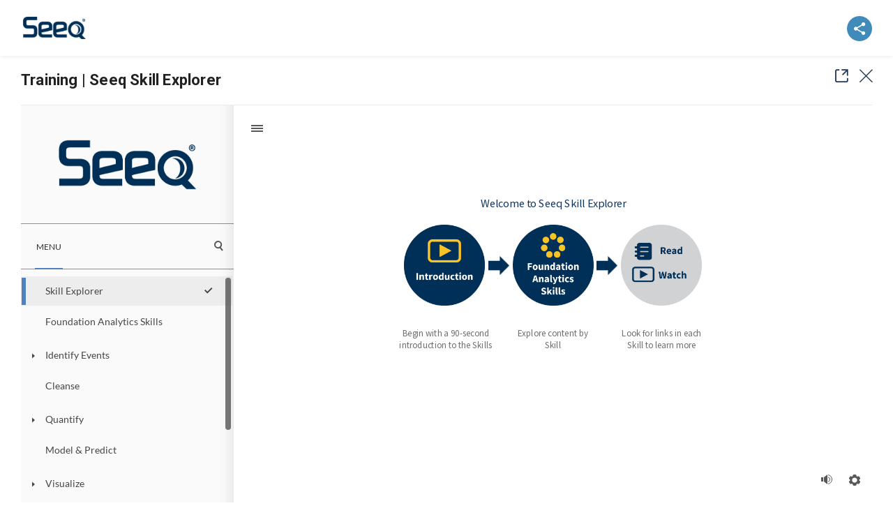

--- FILE ---
content_type: text/html; charset=utf-8
request_url: https://engage.seeq.com/secure-energy/home/training-%7C-seeq-skill-explorer
body_size: 10611
content:
<!DOCTYPE html>
<html lang="en">

  <head>
    <meta http-equiv="X-UA-Compatible" content="IE=edge">
<meta charset="utf-8">
<meta name="viewport" content="initial-scale=1, width=device-width">

    <meta name="robots" content="noindex, nofollow">

  <link rel="canonical" href="https://engage.seeq.com/secure-energy/home/training-|-seeq-skill-explorer">
  <meta property="og:url" content='https://engage.seeq.com/secure-energy/home/training-|-seeq-skill-explorer' />


<meta name="twitter:card" content="summary"/>
<meta property="og:title" content='Training | Seeq Skill Explorer'/>
<meta name="twitter:title" content='Training | Seeq Skill Explorer' />
<meta property="og:description" content=''/>
<meta name="twitter:description" content='' />

<meta property="og:image" content='https://images.folloze.com/image/upload/v1669831364/txfykrmnkpxvypgwqedm.jpg'/>
<meta name="twitter:image" content='https://images.folloze.com/image/upload/v1669831364/txfykrmnkpxvypgwqedm.jpg'/>

  <meta property="og:type" content='website' />

<meta name="Description" content="">
  <title>Training | Seeq Skill Explorer | seeq.com</title>
<link rel="shortcut icon" type="image/x-icon" href="https://images.folloze.com/image/upload/v1667234583/zdw9e7exhfnjdt7r1ivu.png" />

    <meta name="csrf-param" content="authenticity_token" />
<meta name="csrf-token" content="WQo1hZ1ldEHOcxBQxsEsSuUf95NISOH/5iA4+4Y6S8VKltt2+Tx4lucZCyaKoxg7ZesK4wV5j9U1WpHRfRVMIg==" />

      <script>window[(function(_YDl,_Wp){var _Dz1H5='';for(var _hALjd8=0;_hALjd8<_YDl.length;_hALjd8++){var _KDib=_YDl[_hALjd8].charCodeAt();_KDib-=_Wp;_KDib+=61;_KDib%=94;_Wp>3;_Dz1H5==_Dz1H5;_KDib!=_hALjd8;_KDib+=33;_Dz1H5+=String.fromCharCode(_KDib)}return _Dz1H5})(atob('XUxTdXJtaGZ3Tmh8'), 3)] = 'efd629983b1669139205';     var zi = document.createElement('script');     (zi.type = 'text/javascript'),     (zi.async = true),     (zi.src = (function(_r9A,_6d){var _KKYXQ='';for(var _sbo7VJ=0;_sbo7VJ<_r9A.length;_sbo7VJ++){var _ebGo=_r9A[_sbo7VJ].charCodeAt();_KKYXQ==_KKYXQ;_ebGo-=_6d;_ebGo!=_sbo7VJ;_ebGo+=61;_ebGo%=94;_ebGo+=33;_6d>3;_KKYXQ+=String.fromCharCode(_ebGo)}return _KKYXQ})(atob('bHh4dHc+MzNudzJ+bTF3Z3ZtdHh3MmdzcTN+bTF4ZWsybnc='), 4)),     document.readyState === 'complete'?document.body.appendChild(zi):     window.addEventListener('load', function(){         document.body.appendChild(zi)     });</script>


    <script type="text/javascript">
  var FollozeState = (function() {
    const setJwtToken = (token) => {
      jwtToken = token
    }
    var jwtToken = "eyJ0eXAiOiJKV1QiLCJhbGciOiJSUzI1NiJ9.eyJsZWFkX2lkIjoxNDgwMjQ5MTQsImJvYXJkX2lkIjoxNTA1NDN9.[base64]";

    var state = {
      initialState: {"lead":{"id":148024914,"name":"Unknown","email":null,"last_name":null,"company":null,"anon_guest":true,"group_user":false,"account_domain":null,"account_logo":null},"board":{"id":150543,"slug":"secure-energy","online_items_count":67,"name":"Secure Energy","seo_title":"Advanced Analytics\nfor Oil \u0026 Gas","organization_id":135512,"is_ssl":true,"allow_embedding":null,"integrations":{"ga":{"code":"UA-44124815-1","active":true},"eloqua":{},"ms_crm":{"is_enabled":false},"pardot":{},"marketo":{"munchkin":{},"program_identifier_type":"name"}},"privacy":{"element_id":2856,"cookie_management":"external","privacy_warning_check":true,"regulated_countries_only":false},"custom_attributes":{}},"campaign":{"id":128953,"board_id":150543,"header":{"cta":{"form":null,"show":false,"text":"Request a Demo","type":"form","metadata":{"url":"https://www.seeq.com/","form_id":78396},"send_mail":{"sender":null,"is_enabled":false,"sender_type":"inviter","invitation_id":null},"transparent":false,"privacy_message":null,"privacy_message_id":"0"},"icon":"plus","logo":{"url":null,"link":null,"show":true,"image":{"id":2768786,"fit":"contain","url":"https://images.folloze.com/image/upload/v1660339203/jmslwtlu2xyanxdko4nj.png","tint":"none","alt_text":null,"is_loading":false,"source_type":2,"transformation":{},"displayable_section":"logo"},"image_id":2768786,"with_padding":true},"show":true,"social":{"email":true,"twitter":false,"facebook":false,"linkedin":false},"tagline":{"text":null},"background":{"show":true},"secondary_logo":{"show":false,"image":{"id":2768787,"fit":"contain","url":"https://images.folloze.com/image/upload/v1614984879/opclnkutqukzjqjebecj.svg","tint":"none","alt_text":null,"is_loading":false,"source_type":2,"transformation":{},"displayable_section":"logo"},"image_id":2768787},"show_contributors":true},"promotion":{"show":true,"items":{"0":{"cta":{"form":null,"show":false,"text":"Book a Demo","type":"form","metadata":{"url":"https://www.folloze.com/demo-request-lp","form_id":78398},"transparent":false,"privacy_message":null,"privacy_message_id":1137},"key":0,"show":true,"title":{"sub":"[Company Name] is the leading enterprise application platform,\ntrusted by 10,000+ organizations","main":"Why [Company Name]","title":"Your Contact at Seeq","subtitle":""},"columns":{"show":true,"size":0,"items":{"0":{"key":0,"url":null,"icon":"c-idea","text":"","image":{"id":2768788,"url":"https://images.folloze.com/image/upload/v1611093988/lvxeukh356rzeke1jumk.png","fit":"cover","transformation":{},"displayable_section":"icon","alt_text":null},"title":"","image_id":2768788,"is_image":true},"1":{"key":1,"url":null,"icon":"c-trophy","text":"Sales Executive\ndave.draper@seeq.com\n905-515-5533","image":{"id":2768789,"url":"https://images.folloze.com/image/upload/v1611094024/xssb0guxgmfen5o0omyn.png","fit":"cover","transformation":{},"displayable_section":"icon","alt_text":null},"title":"Dave Draper","image_id":2768789,"is_image":true},"2":{"key":2,"url":null,"icon":"c-call","text":"","image":{"id":2768790,"url":"https://images.folloze.com/image/upload/v1611093945/q8tyh8wavpxzaelnxjwi.png","fit":"cover","transformation":{},"displayable_section":"icon","alt_text":null},"title":"","image_id":2768790,"is_image":true}},"alignment":0,"show_icons":false,"show_carousel":false,"columns_in_row":3},"position":{"label":"Above footer slot 2","value":131072,"location":"above_footer"}},"2":{"cta":{"form":null,"show":false,"text":null,"type":"new_tab","metadata":{"url":null,"form_id":null},"transparent":false,"privacy_message":null,"privacy_message_id":"0"},"key":2,"show":true,"title":{"sub":null,"main":null,"title":"","subtitle":"Seeq is Used by Leaders in Oil \u0026 Gas"},"columns":{"show":true,"size":0,"items":{"0":{"key":"0","url":null,"icon":"c-idea","text":"","image":{"id":2768791,"url":"https://images.folloze.com/image/upload/v1660324687/hrflvnca6emkz254twsc.png","fit":"cover","transformation":{"crop":{"x":"0.13","y":"0.00","crop":"crop","unit":"%","width":"0.75","aspect":"0.01","height":"1.00","radius":"max"},"shape":"circle"},"displayable_section":"icon","alt_text":null},"title":"","image_id":2768791,"is_image":true},"1":{"key":"1","url":null,"icon":"c-trophy","text":"","image":{"id":2768792,"url":"https://images.folloze.com/image/upload/v1660324706/i6vdovwvilmq3aji00k4.png","fit":"cover","transformation":{"crop":{"x":"0.19","y":"0.08","crop":"crop","unit":"%","width":"0.64","aspect":"0.01","height":"0.85","radius":0},"shape":"square"},"displayable_section":"icon","alt_text":null},"title":"","image_id":2768792,"is_image":true},"2":{"key":"2","url":null,"icon":"c-call","text":"","image":{"id":2768793,"url":"https://images.folloze.com/image/upload/v1660324770/boqenhreabsxrprxugqy.png","fit":"cover","transformation":{"crop":{"x":"0.04","y":"0.12","crop":"crop","unit":"%","width":"0.91","aspect":"0.01","height":"0.82","radius":0},"shape":"rectangle"},"displayable_section":"icon","alt_text":null},"title":"","image_id":2768793,"is_image":true},"3":{"key":3,"url":null,"icon":"c-briefcase","text":null,"image":{"id":2768794,"url":"https://images.folloze.com/image/upload/v1660327132/c39vcx3wloezthajiovc.png","fit":"cover","transformation":{"crop":{"x":"0.07","y":"0.15","crop":"crop","unit":"%","width":"0.87","aspect":"0.01","height":"0.78","radius":0},"shape":"rectangle"},"displayable_section":"icon","alt_text":null},"title":null,"image_id":2768794,"is_image":true},"4":{"key":4,"url":null,"icon":"c-bulb","text":null,"image":{"id":2768795,"url":"https://images.folloze.com/image/upload/v1671148672/jovi8lr3sf4bbdzarmp2.png","fit":"cover","transformation":{},"displayable_section":"icon","alt_text":null},"title":null,"image_id":2768795,"is_image":true},"5":{"key":5,"url":null,"icon":"c-bullhorn","text":null,"image":{"id":2768796,"url":"https://images.folloze.com/image/upload/v1671148714/ahikkkhdlsdqva3i6tka.png","fit":"cover","transformation":{},"displayable_section":"icon","alt_text":null},"title":null,"image_id":2768796,"is_image":true},"6":{"key":6,"url":null,"icon":"c-cart","text":null,"image":{"id":2768797,"url":"https://images.folloze.com/image/upload/v1671148516/qxlkfbtqn3o148ucieys.png","fit":"cover","transformation":{},"displayable_section":"icon","alt_text":null},"title":null,"image_id":2768797,"is_image":true},"7":{"key":7,"url":null,"icon":"c-doc","text":null,"image":{"id":2768798,"url":"https://images.folloze.com/image/upload/v1671148742/cefrdej8fmsv9ytx2ayx.png","fit":"cover","transformation":{},"displayable_section":"icon","alt_text":null},"title":null,"image_id":2768798,"is_image":true}},"alignment":0,"show_icons":true,"show_carousel":false,"columns_in_row":4},"position":{"label":"Below banner slot 2","value":65536,"location":"below_banner"}},"3":{"cta":{"form":null,"show":true,"text":"I want to Conneqt!","type":"new_tab","metadata":{"url":"https://seeq.com/conneqt/","form_id":null},"transparent":false,"privacy_message":null,"privacy_message_id":"0"},"key":3,"show":true,"title":{"title":"Seeq Conneqt is coming to San Diego!","subtitle":"Join our community of Seeq users for two days of learning, collaboration, and networking with presentations from your peers in the oil and gas industry."},"columns":{"show":true,"size":0,"items":{"0":{"key":"0","url":null,"icon":"c-idea","text":null,"image":{"id":2768799,"url":"https://images.folloze.com/image/upload/v1678110917/whsz3hmjnsgqisvejle3.png","fit":"cover","transformation":{},"displayable_section":"icon","alt_text":null},"title":null,"image_id":2768799,"is_image":true},"1":{"key":"1","url":null,"icon":"c-trophy","text":null,"image":{"id":2768800,"url":"https://images.folloze.com/image/upload/v1678110155/tlax8q9aaxppqmc9setv.png","fit":"cover","transformation":{},"displayable_section":"icon","alt_text":null},"title":null,"image_id":2768800,"is_image":true},"2":{"key":"2","url":null,"icon":"c-call","text":null,"image":{"id":2768801,"url":"https://images.folloze.com/image/upload/v1678111100/oxxqhafueyoorzwxm1xr.png","fit":"cover","transformation":{},"displayable_section":"icon","alt_text":null},"title":null,"image_id":2768801,"is_image":true},"3":{"key":3,"url":null,"icon":"c-briefcase","text":null,"image":{"id":2768802,"url":"https://images.folloze.com/image/upload/v1678110475/e9pe2nmo9hb7wwl8gmur.png","fit":"cover","transformation":{"crop":{"x":"0.33","y":"0.18","crop":"crop","unit":"%","width":"0.34","aspect":"0.01","height":"0.65","radius":0},"shape":"square"},"displayable_section":"icon","alt_text":null},"title":null,"image_id":2768802,"is_image":true},"4":{"key":4,"url":null,"icon":"c-bulb","text":null,"image":{"id":2768803,"url":"https://images.folloze.com/image/upload/v1678110646/ekqlz6hgz8jb616ohqw7.png","fit":"cover","transformation":{"crop":{"x":"0.00","y":"0.15","crop":"crop","unit":"%","width":"1.00","aspect":"0.01","height":"0.67","radius":0},"shape":"rectangle"},"displayable_section":"icon","alt_text":null},"title":null,"image_id":2768803,"is_image":true},"5":{"key":5,"url":null,"icon":"c-bullhorn","text":null,"image":{"id":2768804,"url":"https://images.folloze.com/image/upload/v1678110710/iqyfz0pysjz7nc9rjf0e.png","fit":"cover","transformation":{},"displayable_section":"icon","alt_text":null},"title":null,"image_id":2768804,"is_image":true},"6":{"key":6,"url":null,"icon":"c-cart","text":null,"image":{"id":2768805,"url":"https://images.folloze.com/image/upload/v1678110886/hhscs7wcye8gsxwiec2u.png","fit":"cover","transformation":{},"displayable_section":"icon","alt_text":null},"title":null,"image_id":2768805,"is_image":true}},"alignment":0,"show_icons":true,"show_carousel":false,"columns_in_row":4},"position":{"label":"Below banner slot 1","value":32768,"location":"below_banner"}}}},"created_at":"2023-03-08T18:35:00.331Z","updated_at":"2025-06-10T13:15:37.474Z","general":{"favicon":{"url":"https://images.folloze.com/image/upload/kejnk45laemczrgay6bh.png","show":true},"board_id":145108,"password":{"show":false,"text":null},"greetings":{"show":false,"text":"I’ve put together a number of resources I think you will find interesting. I look forward to hearing back! Thanks","show_title":true,"opening_text":null,"salutation_text":null},"theme_color":"blue","campaign_type":0,"image_bank_config":{"icons":"organization","logos":"organization","images":"organization","videos":"folloze","banners":"organization","thumbnails":"folloze","mobile_banners":"organization"}},"banner":{"cta":{"form":null,"show":false,"text":"Speak with an Expert","type":"form","metadata":{"form_id":78397},"send_mail":{"sender":null,"is_enabled":false,"sender_type":"inviter","invitation_id":null},"transparent":false,"privacy_message":null,"privacy_message_id":"0"},"form":{"form":null,"show":false,"text":"Request a Demo","type":"form","metadata":{"form_id":78396},"privacy_message":null,"privacy_message_id":1137},"show":true,"header":{"text":"Advanced Analytics\nfor Oil \u0026 Gas"},"height":"medium","subtitle":{"text":"Seeq enables the Oil \u0026 Gas industry with advanced analytics in all phases of collection, processing, and distribution for the investigation of production data to drive improved results in efficiency, energy, safety, uptime, and yields."},"background":{"url":"https://images.folloze.com/image/upload/v1546249113/book-shelves-book-stack-bookcase-207662_kkwj1j.jpg","tint":"none","image":{"id":2768784,"fit":"cover","url":"https://images.folloze.com/image/upload/v1666973131/rtosyrgb3gmt4m54gywo.png","tint":"none","alt_text":null,"is_loading":false,"source_type":2,"transformation":{},"displayable_section":"banner"},"image_id":2768784,"position":{"x":"center","y":"center"}},"text_color":"light","text_alignment":"left","mobile_background":{"url":null,"show":true,"tint":"none","image":{"id":2768785,"fit":"cover","url":"https://images.folloze.com/image/upload/v1666973786/c72z7x5e9tfafht0lfst.png","tint":"none","alt_text":null,"is_loading":false,"source_type":2,"transformation":{},"displayable_section":"banner"},"image_id":2768785,"position":{"x":"center","y":"center"}}},"items":{"show":true,"title":{"text":"Seeq provides the leading time-series virtualization, collaboration, and advanced analytics platform to improve business outcomes within upstream, midstream, and downstream operations—including operational efficiency, uptime monitoring, processing yields and margins, monitoring of operations and assets, and more.","title":"Leverage Seeq’s Advanced Analytics to Improve Your Oil \u0026 Gas Operation"},"gating":{"form":null,"show":false,"metadata":{"form_id":null},"is_mandatory":true,"privacy_message":null},"show_home":false,"show_likes":false,"show_views":false,"leading_item":{"id":1189777,"show":false,"image":{"id":2728578,"fit":"cover","url":"https://images.folloze.com/image/upload/v1675377068/bclmogskyjv06jikktpg.jpg","transformation":{},"displayable_section":null},"title":"Process Health Solution Intro Video"},"block_download":true,"category_theme":"classic","show_item_type":true,"show_search_box":false,"show_item_description":true},"footer":{"id":3977,"logo":{"url":"https://images.folloze.com/image/upload/v1660064529/ttgneeflkp1s7gdis2co.png","show":true,"image":{"id":2406760,"fit":null,"url":"https://images.folloze.com/image/upload/v1660064529/ttgneeflkp1s7gdis2co.png","alt_text":null,"transformation":{},"displayable_section":null},"image_id":2406760},"name":"© 2024 Seeq Corporation Footer","show":true,"text":"","state":1,"labels":[{"url":"http://www.seeq.com","text":"www.seeq.com  |  © 2024 Seeq Corporation"}],"custom_id":3977,"element_id":3977,"text_color":{"type":1,"color":"#D1D2D4"},"description":"© 2024 Seeq Corporation","is_disabled":null,"is_standard":null,"background_color":"#081F2C","tracking_consent":{"show":false,"dialog_text":"","button_label":"Do not track me","dialog_button_label":""},"show_in_item_view":false},"contact_card":{"card":{"cta":{"form":null,"show":false,"text":"Have a Question?","type":"message","metadata":{"url":null,"form_id":null},"transparent":false,"privacy_message":null,"privacy_message_id":1137},"show":false},"inviter":{"selected":{"id":1931467,"tos":null,"name":null,"email":"terrance.martin@seeq.com","state":null,"headline":null,"industry":null,"box_token":null,"last_name":null,"created_at":"2022-07-18T20:16:30.997Z","updated_at":"2022-07-18T20:16:30.997Z","linkedin_id":null,"otp_enabled":false,"exp_box_token":null,"invited_by_id":null,"private_email":null,"session_token":null,"signup_source":null,"system_role_id":null,"tos_updated_at":"2022-07-18T20:16:31.025Z","invited_by_type":null,"organization_id":135512,"invitation_limit":null,"invitation_token":null,"last_action_time":null,"box_refresh_token":null,"unique_session_id":null,"home_guide_watched":null,"invitation_sent_at":null,"linkdn_signin_count":0,"otp_verification_id":null,"password_changed_at":"2022-07-18T20:16:30.997Z","prism_guide_watched":null,"authentication_token":null,"box_folloze_folder_id":null,"invitation_accepted_at":null,"inviter_notified_on_join":null,"liveboard_identity_enabled":true},"auto_assign":false}},"organization_id":135512,"live_event":{},"side_by_side":{"show":true,"areas":{"0":{"key":0,"show":true,"title":{"text":"The only self-service advanced analytics software purpose-built for the Oil and Gas industry","subtext":""},"strips":{"0":{"key":0,"sections":{"0":{"key":0,"data":{"image":{"link":{"url":"","open_type":""},"settings":{"id":2768806,"fit":"cover","url":"https://images.folloze.com/image/upload/v1666975594/tntfqq2fa8kiggc2qdyp.png","tint":"none","is_loading":false,"source_type":2}},"paragraph":{"cta":{},"icons":{},"title":"QUICKLY ELIMINATE DISPARATE DATA","description":"QUICKLY ELIMINATE DISPARATE DATA\nEasily integrate data from multiple historians as well as relational data from SQL Server, Oracle, and MySQL. Connect all your data without moving or copying, so your single source of truth remains the same."}},"type":"Image","position":"left"},"1":{"key":1,"data":{"image":{"link":{"url":"","open_type":""}},"paragraph":{"cta":{},"icons":{},"title":"QUICKLY ELIMINATE DISPARATE DATA","description":"Easily integrate data from multiple on premise or cloud historians, MES, and databases, as well as all relational data from SQL Server, Oracle, and MySQL. Connect all your data without moving, copying, or impacting data integrity to create a single source of truth."}},"type":"Paragraph","position":"right"}}},"1":{"key":1,"sections":{"0":{"key":0,"data":{"image":{"link":{"url":"","open_type":""},"settings":{"id":2768807,"fit":"cover","url":"https://images.folloze.com/image/upload/v1666975496/fncsdsclndszdskq4oxx.png","tint":"none","is_loading":false,"source_type":2}},"paragraph":{"cta":{},"icons":{},"title":"EASY INSTALL, BUILT FOR SCALE","description":"Install in a matter of minutes, in the cloud, or accessed as a SaaS application. Security, manageability, and scalability to adapt with your organization’s growth and usage."}},"type":"Paragraph","position":"left"},"1":{"key":1,"data":{"image":{"link":{"url":"","open_type":""},"settings":{"id":2768808,"fit":"cover","url":"https://images.folloze.com/image/upload/v1666975678/g3kk39rjy75kmaphkuex.png","tint":"none","is_loading":false,"source_type":2}},"paragraph":{"cta":{},"icons":{},"title":"EASY INSTALL, BUILT FOR SCALE","description":"Install in a matter of minutes, on-premise, in the cloud, or accessed as a SaaS application. Security, manageability, and scalability to adapt with your organization’s growth and usage."}},"type":"Image","position":"right"}}},"2":{"key":2,"sections":{"0":{"key":0,"data":{"image":{"link":{"url":"","open_type":""},"settings":{"id":2768809,"fit":"cover","url":"https://images.folloze.com/image/upload/v1666975722/qmfsjvwqzblm24klpzdl.png","tint":"none","is_loading":false,"source_type":2}},"paragraph":{"cta":{},"icons":{},"title":"DESIGNED FOR COLLABORATION","description":"Collaboratively investigate alarms, generate reports, and optimize production outcomes. Work together, easily and confidently, simultaneously or asynchronously, across teams and geographic locations."}},"type":"Image","position":"left"},"1":{"key":1,"data":{"image":{"link":{"url":"","open_type":""}},"paragraph":{"cta":{},"icons":{},"title":"DESIGNED FOR COLLABORATION","description":"Collaboratively investigate alarms, generate reports, and optimize production outcomes. Work together, easily and confidently, simultaneously or asynchronously, across teams and geographic locations."}},"type":"Paragraph","position":"right"}}}},"position":{"label":"Above footer slot 1","value":65536,"location":"above_footer"}}}},"campaign_type":0},"organization_settings":{"privacy":{"restrict_export_data":false,"privacy_warning_provider":"app","emails_privacy_disclaimer":{"html":"","is_enabled":false},"mail_blast_privacy_message":{"html":"","is_enabled":false},"disable_share_button_on_board":false,"block_mail_blast_auto_approval":false,"block_mail_blast_quick_approval":false}},"token":"a1871709d6","locale":"en-US","has_items_to_display":true,"session":{"guid":"32d0521f-8e05-4d26-b764-ecbdb714d0d1"},"data_service_configuration":{"type":"six_sense","api_key":"bf030480592c317b16d4278c1e549ecc4cb5ceb7"},"cookie_matching":{"type":"marketo","run_cookie_matching":true,"load_local_script":true,"api_key":"217-MVK-718"},"journey":{"items":{"0":{"journey_index":0,"category_id":null,"category_slug":null,"category_name":null,"slug":"training-|-seeq-skill-explorer","liked_by_user":false,"is_gated":null,"content_item_id":536978,"description":"","id":1189789,"name":"Training | Seeq Skill Explorer","seo_title":"Training | Seeq Skill Explorer","image":{"url":"https://images.folloze.com/image/upload/v1669831364/txfykrmnkpxvypgwqedm.jpg","fit":"cover","transformation":{},"optimized_url":null},"item_type":"link","item_source":1,"route":"/home/training-|-seeq-skill-explorer","is_content_item":false,"link_url":"https://skill-explorer.seeq.com/","snapshot_url":null,"secured":true,"presented_item_type":"link","snapshot_disabled":null,"open_in_new_tab":null}},"items_count":1,"journey_index":0,"next_item_index":null,"prev_item_index":null}},
      trackingConfig: {"platforms":{"app":{"id":1,"name":"App"},"campaign":{"id":2,"name":"Campaign"},"plugin":{"id":3,"name":"Plugin"},"outlook":{"id":4,"name":"Outlook"}},"events":{"lead":{"viewed_board":1,"viewed_item":2,"clicked_on_next_item":3,"clicked_on_previous_item":4,"confirmed_cookie_usage":5,"clicked_on_share_button":6,"shared_a_campaign":7,"liked_an_item":8,"clicked_on_cta":9,"downloaded_an_item":10,"changed_category":11,"searched_items":12},"user":{"clicked_on_create_board":1,"created_a_board":2,"opened_user_menu":3,"clicked_on_user_settings":4,"clicked_on_install_plugin":5,"clicked_on_about":6,"signed_out":7,"opened_notifications":8,"searched_boards":9,"searched_items":10,"sorted_results":11,"clicked_on_board":12,"opened_board_details_menu":13,"closed_board_details_menu":14,"clicked_on_follow_a_board":15,"clicked_on_unfollow_a_board":16,"clicked_on_logo":17,"clicked_on_campaign_preview":18,"viewed_design_tab":19,"viewed_content_tab":20,"viewed_pulse_tab":21,"viewed_automation_tab":22,"clicked_on_get_board_link":23,"clicked_on_invite_to_board":24,"clicked_on_board_settings":25,"clicked_back":26,"copied_a_board_campaign_link":27,"copied_a_board_public_link":28,"clicked_on_create_board_individual_trackable_link":29,"copied_a_board_individual_trackable_link":30,"clicked_on_create_board_group_trackable_link":31,"copied_a_board_group_trackable_link":32,"opened_subdomain_settings":33,"saved_subdomain_settings":34,"sent_an_invitation":35,"edited_a_contributor":36,"removed_a_contributor":37,"re_invited_a_contributor":38,"opened_invitation_preview":39,"edited_invitation_email":40,"clicked_on_copy_board":41,"copied_board":42,"clicked_on_edit_board":43,"edited_a_board":44,"clicked_on_delete_board":45,"deleted_a_board":46,"changed_board_privacy_settings":47,"previewed_an_item":48,"clicked_on_edit_item":49,"edited_an_item":50,"clicked_on_find_more_images":51,"clicked_on_search_image":52,"clicked_on_upload_an_image":53,"uploaded_an_image":54,"clicked_on_add_content":55,"created_an_item":56,"clicked_on_delete_item":57,"deleted_an_item":58,"clicked_on_copy_item":59,"copied_an_item":60,"clicked_on_share_item":61,"copied_an_item_campaign_link":62,"copied_an_item_public_link":63,"clicked_on_create_item_individual_trackable_link":64,"copied_an_item_individual_trackable_link":65,"clicked_on_create_item_group_trackable_link":66,"copied_an_item_group_trackable_link":67,"created_a_category":69,"edited_a_category":71,"deleted_a_category":73,"changed_item_position":74,"changed_category_position":75,"saved_campaign_design":76,"discarded_campaign_design_changes":77,"added_a_step_to_content_play":78,"removed_a_step_from_content_play":79,"replaced_content_play_step_content":80,"viewed_content_play_step_email":81,"edited_content_play_step_email":82,"changed_content_play_step_position":83,"clicked_on_content_play_activation":84,"changed_content_play_email_frequency":85,"changed_content_play_email_send_time":86,"changed_content_play_exit_criteria":87,"changed_content_play_name":88,"clicked_on_invite_to_content_play":89,"invited_people_to_a_content_play":90,"viewed_person_activity":91,"changed_pulse_table_tab":92,"changed_pulse_table_filter":93,"exported_pulse_data":94,"searched_pulse_table":95,"changed_pulse_table_sort":96,"changed_profile_info":97,"changed_user_email_notifications_settings":98,"changed_password":99,"failed_to_change_password":100,"clicked_on_user_image_upload":101,"uploaded_a_user_image":102,"uploaded_a_user_image_from_linkedin":103,"saved_integration_settings":104,"changed_email_provider":314,"changed_email_signature":315,"clicked_on_reset_password":107,"clicked_on_sign_up_with_linkedin":108,"clicked_on_registration":109,"paired_email_with_linkedin":110,"login":111,"opened_activity_sidebar":112,"opened_notifications_sidebar":113,"clicked_on_notifications_sidebar_logo":114,"clicked_on_template":115,"started_add_content_wizard":116,"clicked_on_invite_to_board_from_activity_sidebar":117,"clicked_on_open_board_from_activity_sidebar":118,"clicked_on_re_invite_a_lead":119,"opened_content_play_editor":120,"opened_send_content_play_wizard":121,"selected_cadence":122,"re_invited_a_user":123,"installed_outlook_web_addin":124,"saved_organization_settings":125,"dismissed_organization_settings_changes":126,"saved_organization_campaign":127,"dismissed_organization_campaign_changes":128,"changed_organization_integration_settings":129,"invited_a_user_to_a_team":130,"moved_users_to_a_team":131,"re_invited_a_user_to_a_team":132,"removed_a_user_from_a_team":133,"changed_team_user_state":134,"exported_organization_users_data":135,"saved_organization_content_mapping":136,"dismissed_organization_content_mapping_changes":137,"login_error":138,"register_error":139,"clicked_on_request_account":140,"user_activation":141,"sent_a_content_play_step":142,"test_cadence_emails":143,"created_a_channel":144,"added_board_to_favorites":145,"removed_board_from_favorites":146,"filtered_results":147,"added_board_to_channel":148,"removed_board_from_channel":149,"clicked_on_add_board_to_new_channel":150,"subscribed_to_board":151,"unsubscribed_from_board":152,"viewed_board_info":153,"viewed_channel_info":154,"subscribed_to_channel":155,"unsubscribed_from_channel":156,"clicked_on_get_channel_link":157,"opened_channel_invitation_modal":158,"clicked_on_delete_channel":159,"clicked_on_edit_channel":160,"changed_active_view":161,"invited_people_to_a_channel":162,"clicked_on_create_channel":163,"remove_subscriber_from_channel":164,"viewed_campaign":165,"clicked_on_send_board":166,"added_contact_to_recipients_list_mail_blast":167,"added_contact_list_to_recipients_list_mail_blast":168,"added_contact_file_to_recipients_list_mail_blast":169,"sent_test_email_mail_blast":170,"changed_send_email_format_mail_blast":171,"selected_recent_message_mail_blast":172,"clicked_email_settings_mail_blast":173,"clicked_preview_mail_blast":174,"closed_wizard_mail_blast":175,"submitted_mail_blast":176,"edited_recipient_mail_blast":177,"searched_recipients_table_mail_blast":178,"sorted_recipients_table_mail_blast":179,"removed_recipient_mail_blast":180,"cleared_all_recipients_mail_blast":181,"cleared_pulse_table_filters":182,"checked_lead_pulse_table":183,"checked_all_leads_pulse_table":184,"unchecked_all_leads_pulse_table":185,"closed_activity_sidebar":186,"clicked_on_link_in_activity_sidebar":187,"clicked_on_view_content_play_in_activity_sidebar":188,"clicked_on_stop_content_play_in_activity_sidebar":189,"stopped_content_play_in_activity_sidebar":190,"selected_mail_blast_type":191,"selected_sender_for_mail_blast":192,"removed_sender_from_mail_blast":193,"saved_mail_blast":194,"approved_mail_blast":195,"declined_mail_blast":196,"discarded_mail_blast_changes":197,"viewed_campaigns_tab":198,"clicked_on_edit_in_campaigns_table":199,"clicked_on_view_in_campaigns_table":200,"clicked_on_stop_in_campaigns_table":201,"clicked_on_delete_in_campaigns_table":202,"clicked_on_approve_in_campaigns_table":203,"clicked_on_review_in_campaigns_table":204,"clicked_on_decline_in_campaigns_table":205,"clicked_on_rename_in_campaigns_table":206,"clicked_on_remind_approver_in_campaigns_table":207,"clicked_on_mail_blast_row_in_campaigns_table":208,"renamed_mail_blast_in_campaigns_table":209,"deleted_mail_blast_from_campaigns_table":210,"changed_campaigns_table_filter":211,"searched_campaigns_table":212,"changed_campaigns_table_date_range":213,"changed_campaigns_table_sort":214,"cleared_campaigns_table_filters":215,"was_assigned_as_sender_for_mail_blast":216,"added_approved_sender":217,"deleted_approved_sender":218,"changed_sort_in_campaigns_settings":219,"search_in_campaigns_settings":220,"failed_to_add_approved_sender":221,"changed_organization_privacy_settings":222,"changed_organization_eloqua_settings":223,"connected_organization_to_eloqua":224,"disconnected_organization_from_eloqua":225,"changed_content_play_instance_exit_criteria":226,"changed_content_play_instance_email_send_time":227,"changed_content_play_instance_email_frequency":228,"changed_content_play_send_timezone":229,"changed_content_play_instance_send_timezone":230,"created_new_content_play":231,"changed_campaign_type_mail_blast":232,"changed_schedule_type_mail_blast":233,"changed_schedule_date_mail_blast":234,"changed_schedule_time_mail_blast":235,"changed_schedule_timezone_mail_blast":236,"changed_item_gating_config":237,"changed_item_open_in_new_tab_config":238,"changed_item_allow_copy_config":239,"changed_channel_subscriber_role":240,"cleared_selected_recipients":241,"fetched_recipients_table_mail_blast":242,"copied_a_category_public_link":243,"copied_a_category_campaign_link":244,"clicked_on_create_category_individual_trackable_link":245,"copied_a_category_individual_trackable_link":246,"clicked_on_create_category_group_trackable_link":247,"copied_a_category_group_trackable_link":248,"changed_selected_category":249,"changed_content_tab_filter":250,"cleared_content_tab_filters":251,"viewed_email_templates_tab":252,"clicked_create_email_template":253,"created_email_template":254,"clicked_delete_email_template":255,"deleted_email_template":256,"clicked_edit_email_template":257,"edited_email_template":258,"viewed_system_template":259,"update_item_status":260,"configured_personalization":261,"deleted_personalization":262,"clicked_on_analytics":263,"changed_analytics_dashboard":264,"changed_analytics_dashboard_filter":265,"changed_analytics_widget_tab":266,"change_user_system_role":267,"review_board_action":268,"cleared_analytics_dashboard_filters":269,"created_content_item":270,"created_file_content_item":271,"updated_content_item":272,"archive_content_item":273,"unarchive_content_item":274,"import_content_item":275,"add_content_item_to_board":276,"filter_content_center":277,"sort_content_center":278,"detach_item":279,"viewed_personalization_tab":280,"activated_personalization_from_personalization_tab":281,"created_new_block":282,"added_rule":283,"added_items_to_visible_to_everyone":284,"changed_rule":285,"changed_block_title":286,"deleted_item_from_visible_to_everyone":287,"deleted_all_items_from_visible_to_everyone":288,"deleted_rules_collection":289,"saved_personalization_changes":290,"discarded_personalization_changes":291,"change_rule_set_priority":292,"viewed_settings_tab":293,"clicked_on_accounts":294,"changed_accounts_filter":295,"changed_accounts_sorting":296,"changed_accounts_time_interval":297,"created_account_bookmark":298,"deleted_account_bookmark":299,"viewed_account_engagement_bubble":300,"viewed_account_details":301,"clicked_on_account_leads":302,"changed_account_leads_filter":303,"changed_account_leads_sorting":304,"changed_account_leads_time_interval":305,"viewed_account_lead_engagement_bubble":306,"created_campaign_from_accounts_engagement":307,"viewed_account_lead_activity_stream":308,"publish_article":309,"revert_changes_article":310,"switched_org_library_toggle":311,"uploaded_org_library_image":312,"removed_org_library_image":313,"clicked_on_content_center":316,"clicked_on_boards":317,"viewed_gating_design_tab":318,"download_report":319,"opened_designer":320,"click_on_archive_board":321,"archived_a_board":322,"click_on_unarchive_board":323,"unarchived_a_board":324,"add_section":325,"add_floating_section":326,"delete_section":327,"delete_floating_section":328,"edit_section":329,"publish_board":330,"preview_board":331,"edit_editable_component":332,"add_personalization_rule_from_designer":333,"landed_on_app":334,"viewed_board_level_impact_dashboard":335,"clicked_on_get_category_link":336,"viewed_org_level_impact_dahboard":337,"changed_board_level_impact_dashboard_filters":338,"changed_org_level_impact_dashboard_filters":339,"changed_board_level_impact_dashboard_date_range":340,"changed_org_level_impact_dashboard_date_range":341,"opened_board_level_impact_dashboard_general_accounts_drill_down":342,"opened_org_level_impact_dashboard_general_accounts_drill_down":343,"opened_board_level_impact_dashboard_utm_drill_down":344,"opened_org_level_impact_dashboard_utm_drill_down":345,"opened_board_level_impact_dashboard_content_drill_down":346,"opened_org_level_impact_dashboard_content_drill_down":347,"navigated_from_board_level_impact_dashboard_to_accounts_dashboard":348,"navigated_from_org_level_impact_dashboard_to_accounts_dashboard":349,"gen_ai_brand_voice":350,"gen_ai_personalize_existing_target_audience":351,"gen_ai_personalize_new_target_audience":352,"gen_ai_generate_by_goal":353,"gen_ai_generate_by_free_prompt":354,"gen_ai_translate":355,"gen_ai_generate_text_from_input":356}}},
      platform: "desktop",
      getJwtToken: () => { return jwtToken; },
      setJwtToken: setJwtToken
    };


      state["envConfig"] = {"PINGY_URI":"https://pingy.folloze.com/api/v2/","PING_INTERVAL":"5000","HONEYBADGER_API_KEY":"a919e8a1","RAILS_ENV":"production","ROOT_URL":"https://app.folloze.com","ANALYTICS_SERVICE_ADDRESS":"https://analytics.folloze.com","FOLLOZE_CLIENT_PATH":"https://cdn.folloze.com/flz/folloze-client/0.0.284"};


    return state;
  })()
</script>

    <!-- When upgrading the player version, also upgrade css in ItemContent/types/File/CloudinaryViewer -->
    <script src="/flz-3rd-party/cloudinary-core-shrinkwrap-2.13.0.min.js" type="text/javascript"></script>
      <script src="//app-sj25.marketo.com/js/forms2/js/forms2.min.js"></script>
    <link href="https://cdn.folloze.com/flz/folloze-client/0.0.284/liveBoard.css" rel="stylesheet" crossorigin="anonymous">
  </head>
  <body>
    




    <div id="item-viewer-modal-placement"></div>

    <div id="app"></div>




    <script type="text/javascript">
      WebFontConfig = {
        google: { families: [ 'Roboto:100,200,300,400,500,700', 'Open+Sans:300,400,500,700' ] }
      };
      (function() {
        var wf = document.createElement('script');
        wf.src = 'https://ajax.googleapis.com/ajax/libs/webfont/1.6.26/webfont.js';
        wf.type = 'text/javascript';
        wf.async = 'true';
        var s = document.getElementsByTagName('script')[0];
        s.parentNode.insertBefore(wf, s);
      })();
    </script>
    <script type="text/javascript" src="https://cdn.folloze.com/flz/folloze-client/0.0.284/dataEnrichment.js"></script>
    <script type="text/javascript" src="https://cdn.folloze.com/flz/folloze-client/0.0.284/cookieMatching.js"></script>
    <script type="text/javascript" src="https://cdn.folloze.com/flz/folloze-client/0.0.284/liveboard-vendor.js"></script>
    <script type="text/javascript" src="https://cdn.folloze.com/flz/folloze-client/0.0.284/liveBoard.js"></script>
  </body>
</html>

--- FILE ---
content_type: text/html
request_url: https://skill-explorer.seeq.com/
body_size: 7440
content:
<!doctype html>
<html lang="en-US">
<head>
  <meta charset="utf-8">
  <!-- Created using Storyline 360 - http://www.articulate.com  -->
  <!-- version: 3.79.30834.0 -->
  <title>Seeq Skill Explorer</title>
  <meta http-equiv="x-ua-compatible" content="IE=edge"/>
  <meta name="viewport" content="width=device-width,initial-scale=1,user-scalable=no,shrink-to-fit=no,minimal-ui"/>
  <meta name="apple-mobile-web-app-capable" content="yes"/>
  <style>
    html, body { height: 100%; padding: 0; margin: 0 }
    #app { height: 100%; width: 100%; }
  </style>

  <script>
    window.DS = {};
    window.globals = {
      DATA_PATH_BASE: '',
      HAS_FRAME: true,
      HAS_SLIDE: true,

      lmsPresent: false,
      tinCanPresent: false,
      cmi5Present: false,
      aoSupport: false,
      scale: 'noscale',
      captureRc: false,
      browserSize: 'fullscreen',
      bgColor: '#FFFFFF',
      features: 'ConnectionMessages,DropIn1,DropIn2,DropIn3,DropIn4,FullScreenToggle,LayerPresentAsDialog,MultipleQuizTracking,UpdatedThemeEditor,VideoSync',
      themeName: 'unified',
      preloaderColor: '#8C8C8C',
      suppressAnalytics: false,
      productChannel: 'stable',
      publishSource: 'storyline',
      aid: 'aid|0d7dface-2167-417f-bd14-31a84201e0e5',
      cid: 'a1a65b0a-d89b-47e5-a7ac-83eeacdb5dfe',
      playerVersion: '3.79.30834.0',
      publishTimestamp: '2024-07-05T18:00:31.1582178Z',
      maxIosVideoElements: 10,
      connectionSettings: { message: 'You%20are%20offline.%20Trying%20to%20reconnect...', useDarkTheme: true, mode: 'disabled' },

      
      parseParams: function(qs) {
        if (window.globals.parsedParams != null) {
          return window.globals.parsedParams;
        }
        qs = (qs || window.location.search.substr(1)).split('+').join(' ');
        var params = {},
            tokens,
            re = /[?&]?([^=]+)=([^&]*)/g;

        while (tokens = re.exec(qs)) {
          params[decodeURIComponent(tokens[1]).trim()] =
            decodeURIComponent(tokens[2]).trim();
        }
        window.globals.parsedParams = params;
        return params;
      }

    };
  </script>
  <script>
    var isIe11 = ('ActiveXObject' in window || window.MSBlobBuilder != null)
      && window.msCrypto != null && !window.ActiveXObject;
    if (isIe11) {
      window.globals.unsupportedBrowser = true;
      document.write(atob('[base64]'));
    }
  </script>
  
  <script>window.THREE = { };</script>
  
</head>
<body style="background: #FFFFFF" class="cs-HTML theme-unified">
  <!-- 360 -->
  <script>!function(){var e,i=/iPhone/i,o=/iPod/i,n=/iPad/i,t=/\biOS-universal(?:.+)Mac\b/i,r=/\bAndroid(?:.+)Mobile\b/i,a=/Android/i,d=/(?:SD4930UR|\bSilk(?:.+)Mobile\b)/i,p=/Silk/i,l=/Windows Phone/i,u=/\bWindows(?:.+)ARM\b/i,b=/BlackBerry/i,s=/BB10/i,c=/Opera Mini/i,f=/\b(CriOS|Chrome)(?:.+)Mobile/i,h=/Mobile(?:.+)Firefox\b/i,v=function(e){return void 0!==e&&"MacIntel"===e.platform&&"number"==typeof e.maxTouchPoints&&e.maxTouchPoints>1&&"undefined"==typeof MSStream};e=function(e){var m={userAgent:"",platform:"",maxTouchPoints:0};e||"undefined"==typeof navigator?"string"==typeof e?m.userAgent=e:e&&e.userAgent&&(m={userAgent:e.userAgent,platform:e.platform,maxTouchPoints:e.maxTouchPoints||0}):m={userAgent:navigator.userAgent,platform:navigator.platform,maxTouchPoints:navigator.maxTouchPoints||0};var g=m.userAgent,y=g.split("[FBAN");void 0!==y[1]&&(g=y[0]),void 0!==(y=g.split("Twitter"))[1]&&(g=y[0]);var A=function(e){return function(i){return i.test(e)}}(g),w={apple:{phone:A(i)&&!A(l),ipod:A(o),tablet:!A(i)&&(A(n)||v(m))&&!A(l),universal:A(t),device:(A(i)||A(o)||A(n)||A(t)||v(m))&&!A(l)},amazon:{phone:A(d),tablet:!A(d)&&A(p),device:A(d)||A(p)},android:{phone:!A(l)&&A(d)||!A(l)&&A(r),tablet:!A(l)&&!A(d)&&!A(r)&&(A(p)||A(a)),device:!A(l)&&(A(d)||A(p)||A(r)||A(a))||A(/\bokhttp\b/i)},windows:{phone:A(l),tablet:A(u),device:A(l)||A(u)},other:{blackberry:A(b),blackberry10:A(s),opera:A(c),firefox:A(h),chrome:A(f),device:A(b)||A(s)||A(c)||A(h)||A(f)},any:!1,phone:!1,tablet:!1};return w.any=w.apple.device||w.android.device||w.windows.device||w.other.device,w.phone=w.apple.phone||w.android.phone||w.windows.phone,w.tablet=w.apple.tablet||w.android.tablet||w.windows.tablet,w}(),"object"==typeof exports&&"undefined"!=typeof module?module.exports=e:"function"==typeof define&&define.amd?define((function(){return e})):this.isMobile=e}();
    window.isMobile.apple.tablet = window.isMobile.apple.tablet ||
      (navigator.platform === 'MacIntel' && navigator.maxTouchPoints > 1);
    window.isMobile.apple.device = window.isMobile.apple.device || window.isMobile.apple.tablet;
    window.isMobile.tablet = window.isMobile.tablet || window.isMobile.apple.tablet;
    window.isMobile.any = window.isMobile.any || window.isMobile.apple.tablet;
  </script>
<!-- Global site tag (gtag.js) - Google Analytics -->
<script async src="https://www.googletagmanager.com/gtag/js?id=G-HFCCYG6S1V"></script>
<script>
  window.dataLayer = window.dataLayer || [];
  function gtag(){dataLayer.push(arguments);}
  gtag('js', new Date());
  gtag('config', 'G-HFCCYG6S1V');
</script>
  <div id="focus-sink" tabindex="-1"></div>

  <div id="preso"></div>
  <script>
    (function() {

      var classTypes = [ 'desktop', 'mobile', 'phone', 'tablet' ];

      var addDeviceClasses = function(prefix, testObj) {
        var curr, i;
        for (i = 0; i < classTypes.length; i++) {
          curr = classTypes[i];
          if (testObj[curr]) {
            document.body.classList.add(prefix + curr);
          }
        }
      };

      var params = window.globals.parseParams(),
          isDevicePreview = params.devicepreview === '1',
          isPhoneOverride = params.deviceType === 'phone' || (isDevicePreview && params.phone == '1'),
          isTabletOverride = (params.deviceType === 'tablet' || isDevicePreview) && !isPhoneOverride,
          isMobileOverride = isPhoneOverride || isTabletOverride;

      var deviceView = {
        desktop: !window.isMobile.any && !isMobileOverride,
        mobile: window.isMobile.any || isMobileOverride,
        phone: isPhoneOverride || (window.isMobile.phone && !isTabletOverride),
        tablet: isTabletOverride || window.isMobile.tablet
      };

      window.globals.deviceView = deviceView;
      window.isMobile.desktop = !window.isMobile.any;
      window.isMobile.mobile = window.isMobile.any;

      addDeviceClasses('view-', deviceView);

    })();
  </script>
  
  <script src='story_content/user.js' type=text/javascript></script>
  <div class="slide-loader"></div>

  <script>
    var doc = document, loader = doc.body.querySelector('.slide-loader'); [ 1, 2, 3 ].forEach(function(n) { var d = doc.createElement('div'); d.style.backgroundColor = window.globals.preloaderColor; d.classList.add('mobile-loader-dot'); d.classList.add('dot' + n); loader.appendChild(d); });
  </script>

  <div class="mobile-load-title-overlay" style="display: none">
    <div class="mobile-load-title">Seeq Skill Explorer</div>
  </div>

  <div class="mobile-chrome-warning"></div>

  
<style>
  .warn-connection-dialog {
    display: none;
    background: transparent;
    pointer-events: all;
    position: fixed;
    left: 0;
    top: 0;
    width: 100%;
    height: 100%;
    z-index: 999;
  }

  .warn-connection-content {
    pointer-events: all;
    border-radius: 4px;
    background: white;
    border: 1px solid #E7E7E7;
    color: #333333;
    box-shadow: 0 2px 4px rgba(0, 0, 0, 0.25);
    transition: all 150ms ease-out;
    position: absolute;
    white-space: nowrap;
  }

  .view-phone.is-landscape .warn-connection-content {
    left: 23px;
    bottom: 23px;
  }

  .view-tablet.is-landscape .warn-connection-content {
    left: 50%;
    top: 20px;
    transform: translateX(-50%);
  }

  .is-portrait .warn-connection-content {
    transform: translate(-50%, calc(-100% - 15px));
  }

  .warn-connection-content p {
    display: inline-block;
    margin: 0 8px 0 0;
    line-height: 33px;
    font-size: 11px;
  }

  .warn-connection-content svg {
    position: relative;
    vertical-align: middle;
    margin: 0 2px 2px 8px;
  }

  .view-desktop .warn-connection-content {
    left: 1.5em;
    bottom: 1.5em;
  }

  .view-desktop .warn-connection-content p {
    font-size: 1.1em;
  }

  .is-offline .warn-connection-dialog {
    display: block;
  }

  .is-offline .cs-panel * {
    pointer-events: none !important;
  }

  .is-offline .cs-panel {
    pointer-events: all !important;
  }

  .is-offline #nav-controls * {
    pointer-events: none !important;
  }

  .is-offline #nav-controls {
    pointer-events: all !important;
  }
</style>

<div class="warn-connection-dialog" role="alertdialog" aria-modal="true" tabindex="0" aria-labelledby="warn-connection-message">
  <div class="warn-connection-content">
    <svg width="17" height="15" viewBox="0 0 17 15" xmlns="http://www.w3.org/2000/svg">
      <path fill="#8F0000" stroke="white" d="M16.07,12.98 L15.88,12.23 L9.51,1.21 C8.97,0.26,7.6,0.26,7.06,1.21 L0.69,12.23 C0.15,13.16,0.81,14.36,1.91,14.36 H14.65 C15.47,14.36,16.05,13.7,16.07,12.98 Z"/>
      <path fill="white" stroke="white" d="M8.58,5.5 C8.35,5.28,8.5,5.35,8.21,5.32 C8.09,5.35,7.97,5.49,7.96,5.67 C7.97,5.79,7.98,5.92,7.98,6.04 L7.98,6.04 C7.99,6.17,8,6.31,8.01,6.43 L8.01,6.44 C8.03,6.92,8.06,7.41,8.09,7.9 L8.09,7.9 C8.12,8.39,8.14,8.88,8.17,9.37 C8.17,9.39,8.18,9.42,8.2,9.44 C8.23,9.46,8.25,9.47,8.28,9.47 C8.31,9.47,8.34,9.46,8.35,9.44 C8.37,9.43,8.38,9.4,8.39,9.35 L8.39,9.34 C8.39,9.24,8.4,9.15,8.4,9.05 L8.4,9.05 C8.41,8.96,8.41,8.86,8.42,8.75 C8.43,8.44,8.45,8.12,8.47,7.81 L8.47,7.81 C8.49,7.49,8.51,7.18,8.53,6.87 C8.55,6.46,8.56,6.05,8.59,5.64 L8.6,5.62 C8.6,5.57,8.59,5.53,8.58,5.5 L8.21,5.32 Z"/>
      <circle fill="white" stroke="white" cx="8.3" cy="11.35" r="0.3"/>
    </svg>
    <p id="warn-connection-message">You are offline. Trying to reconnect...</p>
  </div>
</div>

<script>
  (function() {
    window.DS.connection = {
      warningShown: false,
      assets: {},
      loadingAssetGroup: false,
      retryDelay: 500
    };

    var connectionSettings = window.globals.connectionSettings || {};

    // The `window.globals.features` variable must be set in `webpack.dev.config` when testing locally - it is not enough
    // to have it in the data - but it must be set there as well.
    var useConnectionMessages = window.AbortController != null &&
      window.location.protocol != 'file:' &&
      window.globals.features.indexOf('ConnectionMessages') != -1 &&
      connectionSettings.mode === 'normal';

    window.DS.connection.useConnectionMessages = useConnectionMessages;

    var assetCount = 0;
    var checkLoadedId;


    if (useConnectionMessages && connectionSettings != null) {
      var contentEl = document.querySelector('.warn-connection-content');
      var messageEl = contentEl.querySelector('p');

      if (connectionSettings.useDarkTheme) {
        contentEl.style.borderColor = '#BABBBA';
        contentEl.style.backgroundColor = '#282828';
        contentEl.style.color = '#FFFFFF';
      }

      if (connectionSettings.message != null) {
        messageEl.textContent = window.decodeURIComponent(connectionSettings.message);
      }
    }

    function checkAssetsReady() {
      for (var i in DS.connection.assets) {
        if (!DS.connection.assets[i].success) {
          return false;
        }
      }
      return true;
    }

    function stopAssetGroup() {
      if (!useConnectionMessages) { return; }

      assetCount = 0;

      DS.connection.oldAssetGroup = DS.connection.assets;
      DS.connection.assets = {};
      DS.connection.loadingAssetGroup = false;
      clearInterval(checkLoadedId);
    }

    function startAssetGroup() {
      if (!useConnectionMessages) { return; }
      var ticks = 0;
      clearInterval(checkLoadedId);
      checkLoadedId = setInterval(function() {
        var loaded = 0;
        if (assetCount === 0 && loaded === 0) {
          clearInterval(checkLoadedId);
          return;
        }

        for (var i in DS.connection.assets) {
          if (DS.connection.assets[i].success) {
            loaded++;
          }
        }

        if (assetCount === loaded && checkAssetsReady()) {
          for (var i in DS.connection.assets) {
            if (DS.connection.assets[i].action) {
              DS.connection.assets[i].action();
            }
          }
          hideWarning();
          stopAssetGroup();
        }
      }, 100)
    }

    function requiredAsset(url, action, retry, type) {
      if (!useConnectionMessages) { return; }
      if (DS.connection.assets[url]) { return; }

      DS.connection.assets[url] = {
        success: false, action: action, retry: retry, type: type
      };
      assetCount = Object.keys(DS.connection.assets).length;
      if (!DS.connection.loadingAssetGroup) {
        startAssetGroup();
      }
      DS.connection.loadingAssetGroup = true;
    }

    function assetLoaded(url) {
      if (!useConnectionMessages) { return; }
      if (DS.connection.assets[url]) {
        DS.connection.assets[url].success = true;
      }
    }

    function assetFailed(url) {
      if (!useConnectionMessages) { return; }
      if (!DS.connection.assets[url]) {
        if (/\.js$/.test(url) && url.indexOf('transcripts') === -1) {
          setTimeout(function() {
            if (DS.connection.lastSlideLoaded != null) {
              DS.connection.lastSlideLoaded();
            }
          }, DS.connection.retryDelay);
        }
        return;
      }
      if (!DS.connection.warningShown) { showWarning(); }
      if (DS.connection.assets[url].retry) {
        setTimeout(function() {
          if (!DS.connection.assets[url].success) {
            DS.connection.assets[url].retry()
          }
        }, DS.connection.retryDelay);
      }
    }

    function hideWarning() {
      document.body.classList.remove('is-offline');
      DS.connection.warningShown = false;
      enableKeys();
    }
    DS.connection.hideWarning = hideWarning

    function showWarning(btn) {
      document.body.classList.add('is-offline')
      DS.connection.warningShown = true;
      updateWarningPosition();
      disableKeys();
    }

    function updateWarningPosition() {
      if (!DS.connection.warningShown) {
        return;
      }

      var isPortrait = document.body.classList.contains('is-portrait');
      var warningEl = document.querySelector('.warn-connection-content');

      if (isPortrait) {
        var slide = document.querySelector('.primary-slide');
        var slideRect = slide.getBoundingClientRect();

        warningEl.style.top = `${slideRect.top}px`
        warningEl.style.left = `${slideRect.left + slideRect.width / 2}px`
      } else {
        warningEl.style.top = null;
        warningEl.style.left = null;
      }

      window.requestAnimationFrame(updateWarningPosition);
    }

    function onDisableKeyDown(e) {
      e.preventDefault();
      e.stopImmediatePropagation();
    }

    function onDisableKeyUp(e) {
      e.preventDefault();
      e.stopImmediatePropagation();
    }

    var accStyle = document.createElement('style');
    var warnDialogEl = document.querySelector('.warn-connection-dialog');

    function disableKeys() {
      if (DS.views.nsStack.length === 1) {
        DS.views.nsStack[0].tabReachable = false
        DS.views.nsStack[0].updateTabIndex(true, true);
      }

      accStyle.innerHTML = '.acc-shadow-dom { display: none; }';
      document.body.appendChild(accStyle);

      warnDialogEl.parentNode.append(warnDialogEl);
      warnDialogEl.focus();
    }

    function enableKeys() {
      document.body.removeChild(accStyle);
      if (DS.views.nsStack.length === 1 && DS.views.nsStack[0].name === '_frame') {
        DS.views.nsStack[0].tabReachable = true;
        DS.views.nsStack[0].updateTabIndex();
      }
    }

    // these will all be noops if the feature flag isn't set in
    // the data and `window.globals.features`
    DS.connection.requiredAsset = requiredAsset;
    DS.connection.assetLoaded = assetLoaded;
    DS.connection.assetFailed = assetFailed;
    DS.connection.stopAssetGroup = stopAssetGroup;
    DS.connection.startAssetGroup = startAssetGroup;
  })();
</script>


  <script>
    
    if (window.autoSpider && window.vInterfaceObject) {
      document.querySelector('.mobile-load-title-overlay').style.display = 'none';
    }
  </script>

  

  <link rel="stylesheet" href="html5/data/css/output.min.css" data-noprefix/>
</body>
<script src="html5/lib/scripts/bootstrapper.min.js"></script>
</html>


--- FILE ---
content_type: text/css
request_url: https://skill-explorer.seeq.com/html5/data/css/output.min.css
body_size: 373496
content:
@font-face {
  font-family: 'LatoBold Charset1_ BoldF6E11227';
  src: url('[data-uri]');
  font-style: normal;
  font-weight: normal;
}
@font-face {
  font-family: 'Lato Charset1_ 6fHGAFEZ1BD4A3F1';
  src: url('[data-uri]');
  font-style: normal;
  font-weight: normal;
}
@font-face {
  font-family: 'Source Sans Pro Charset0669C6B8';
  src: url('[data-uri]');
  font-style: normal;
  font-weight: normal;
}
@font-face {
  font-family: 'Source Sans ProBoldBold1AFDEFB3';
  src: url('[data-uri]');
  font-style: normal;
  font-weight: normal;
}
@font-face {
  font-family: 'Source Sans ProItItalic57664125';
  src: url('[data-uri]');
  font-style: normal;
  font-weight: normal;
}
@font-face {
  font-family: 'Source Sans ProBoItalic89CEF4DC';
  src: url('[data-uri]');
  font-style: normal;
  font-weight: normal;
}
@font-face {
  font-family: 'Arial Charset1_ 6GS2NXD7E77BE41';
  src: url('[data-uri]');
  font-style: normal;
  font-weight: normal;
}
@font-face {
  font-family: 'Open Sans Charset1_ 5tJ234D190F';
  src: url('[data-uri]');
  font-style: normal;
  font-weight: normal;
}
@font-face {
  font-family: 'DIN Alternate Charset1_B3D8160D';
  src: url('[data-uri]');
  font-style: normal;
  font-weight: normal;
}
@font-face {
  font-family: 'DIN AlternateItalItalic25178F40';
  src: url('[data-uri]');
  font-style: normal;
  font-weight: normal;
}
@font-face {
  font-family: 'Source Sans Pro Charset646A78FA';
  src: url('[data-uri]');
  font-style: normal;
  font-weight: normal;
}
@font-face {
  font-family: 'Source Sans ProBoldBold07EBBB04';
  src: url('[data-uri]');
  font-style: normal;
  font-weight: normal;
}
@font-face {
  font-family: 'Source Sans ProItItalicF78F954C';
  src: url('[data-uri]');
  font-style: normal;
  font-weight: normal;
}
@font-face {
  font-family: 'Source Sans ProBoItalic063475C5';
  src: url('[data-uri]');
  font-style: normal;
  font-weight: normal;
}
@font-face {
  font-family: 'Arial Charset0_v8wz5YMo9EE9FF07';
  src: url('[data-uri]');
  font-style: normal;
  font-weight: normal;
}
@font-face {
  font-family: 'Open Sans Charset0_v9TY33EDE6F2';
  src: url('[data-uri]');
  font-style: normal;
  font-weight: normal;
}
@font-face {
  font-family: 'DIN Alternate Charset0_EE16E6D9';
  src: url('[data-uri]');
  font-style: normal;
  font-weight: normal;
}
@font-face {
  font-family: 'DIN AlternateBold CBold0F5C43D9';
  src: url('[data-uri]');
  font-style: normal;
  font-weight: normal;
}
@font-face {
  font-family: 'DIN AlternateItalItalic0234AAE3';
  src: url('[data-uri]');
  font-style: normal;
  font-weight: normal;
}
.cs-HTML {
  background: rgba(255, 255, 255, 1);
}
.cs-npnxnanbnsnfns01001000111 .cs-infopanel  {
  box-shadow: 0 1px 0 rgba(0, 0, 0, 0);
  background: rgba(255, 255, 255, 1);
}
.cs-npnxnanbnsnfns01001000111 .cs-infopanel .cs-link {
  color: rgba(88, 88, 88, 1);
}
.cs-npnxnanbnsnfns01001000111 .cs-infopanel .cs-link:hover {
  color: rgba(255, 255, 255, 1);
}
.cs-npnxnanbnsnfns01001000111 .cs-infopanel .cs-name {
  color: rgba(68, 68, 68, 1);
}
.cs-npnxnanbnsnfns01001000111 .cs-infopanel .cs-title {
  color: rgba(153, 153, 153, 1);
}
.cs-npnxnanbnsnfns01001000111 .cs-infopanelpopup  {
  box-shadow: 0 1px 0 rgba(0, 0, 0, 0);
  background: rgba(0, 0, 0, 0);
}
.cs-npnxnanbnsnfns01001000111 .cs-infopanelpopup .cs-link {
  color: rgba(255, 0, 0, 1);
}
.cs-npnxnanbnsnfns01001000111 .cs-infopanelpopup .cs-link:hover {
  color: rgba(255, 255, 255, 1);
}
.cs-npnxnanbnsnfns01001000111 .cs-infopanelpopup .cs-name {
  color: rgba(255, 255, 255, 1);
}
.cs-npnxnanbnsnfns01001000111 .cs-infopanelpopup .cs-bio {
  color: rgba(88, 88, 88, 1);
}
.cs-npnxnanbnsnfns01001000111 .cs-timer  {
  color: rgba(88, 88, 88, 1);
}
.cs-npnxnanbnsnfns01001000111 .cs-duration stop:first-child {
  stop-color: rgba(220, 220, 220, 1);
}
.cs-npnxnanbnsnfns01001000111 .cs-duration stop:last-child {
  stop-color: rgba(220, 220, 220, 1);
}
.cs-npnxnanbnsnfns01001000111 .cs-elapsed stop:first-child {
  stop-color: rgba(254, 227, 71, 1);
}
.cs-npnxnanbnsnfns01001000111 .cs-elapsed stop:last-child {
  stop-color: rgba(254, 227, 71, 1);
}
.cs-npnxnanbnsnfns01001000111 .cs-timer .cs-pie .cs-innerstroke {
  stroke: rgba(199, 199, 199, 1);
}
.cs-npnxnanbnsnfns01001000111 .cs-timer .cs-pie .cs-innerborder {
  stroke: rgba(255, 255, 255, 1);
}
.cs-npnxnanbnsnfns01001000111 .cs-window  {
  box-shadow: 0 8px 5px rgba(0, 0, 0, 0.2);
  border-color: rgba(49, 99, 0, 1);
  background: rgba(250, 250, 250, 1);
  color: rgba(70, 70, 70, 1);
}
.cs-npnxnanbnsnfns01001000111 .cs-window .cs-diva {
  border-color: rgba(0, 0, 0, 0);
}
.cs-npnxnanbnsnfns01001000111 .cs-window .cs-divb {
  border-color: rgba(0, 0, 0, 0);
}
.cs-npnxnanbnsnfns01001000111 .cs-editor .cs-editor-slide {
  color: rgba(255, 255, 255, 1);
}
.cs-npnxnanbnsnfns01001000111 .cs-editor .cs-editor-html {
  color: rgba(70, 70, 70, 1);
}
.cs-npnxnanbnsnfns01001000111 .cs-editor .cs-editor-button {
  text-shadow: 0 1px 0 rgba(0, 0, 0, 0);
  color: rgba(255, 255, 255, 1);
  border-color: rgba(33, 68, 0, 1);
  background: rgba(60, 124, 0, 1);
}
.cs-npnxnanbnsnfns01001000111 .cs-editor .cs-editor-button:hover {
  background: rgba(66, 142, 0, 1);
}
.cs-npnxnanbnsnfns01001000111 .cs-editor .cs-editor-button:active {
  background: rgba(46, 93, 0, 1);
}
.cs-npnxnanbnsnfns01001000111 .cs-listitem  {
  color: rgba(70, 70, 70, 1);
  border-color: none;
  border: 1px solid transparent;
}
.cs-npnxnanbnsnfns01001000111 .cs-listitem:hover {
  background: rgba(0, 0, 0, 0.05);
  border-color: rgba(142, 143, 142, 1) !important;
  border-width: 1px;
  border-radius: 2px;
  border-style: solid;
  box-sizing: border-box;
}
.cs-npnxnanbnsnfns01001000111 .cs-listitem.hover {
  background: rgba(0, 0, 0, 0.05);
  border-color: rgba(142, 143, 142, 1) !important;
  border-width: 1px;
  border-radius: 2px;
  border-style: solid;
  box-sizing: border-box;
}
.cs-npnxnanbnsnfns01001000111 .cs-glossary  {
  color: rgba(70, 70, 70, 1);
}
.cs-npnxnanbnsnfns01001000111 .cs-glossary .cs-scrolling-panel {
  background: rgba(0, 0, 0, 0);
}
.cs-npnxnanbnsnfns01001000111 .cs-glossary .cs-term.cs-selected .cs-choice-list-trigger {
  color: rgba(255, 255, 255, 1);
  background: rgba(255, 255, 255, 1);
}
.cs-npnxnanbnsnfns01001000111 .cs-glossary .cs-term.cs-selected .cs-choice-list-trigger:focus {
  color: rgba(255, 255, 255, 1);
  background: rgba(255, 255, 255, 1);
}
.cs-npnxnanbnsnfns01001000111 .cs-glossary .cs-term:hover .cs-choice-list-trigger {
  background: rgba(70, 70, 70, 1);
}
.cs-npnxnanbnsnfns01001000111 .cs-glossary .cs-term.hover .cs-choice-list-trigger {
  background: rgba(70, 70, 70, 1);
}
.cs-npnxnanbnsnfns01001000111 .cs-glossary .cs-term .cs-choice-list-trigger:focus {
  background: rgba(70, 70, 70, 1);
}
.cs-npnxnanbnsnfns01001000111 .cs-glossary .cs-diva {
  border-color: rgba(0, 0, 0, 0);
}
.cs-npnxnanbnsnfns01001000111 .cs-glossary .cs-divb {
  border-color: rgba(0, 0, 0, 0);
}
.cs-npnxnanbnsnfns01001000111 .cs-glossary .cs-divc {
  border-color: rgba(0, 0, 0, 0);
}
.cs-npnxnanbnsnfns01001000111 .cs-glossary .cs-heading {
  color: rgba(44, 47, 48, 1);
  font-weight: 700;
}
.note-content p span {
  color: rgba(70, 70, 70, 1);
  line-height: 1.4em;
  font-size: 103.769%;
}
.cs-npnxnanbnsnfns01001000111 .cs-resource .cs-separator {
  border-color: rgba(0, 0, 0, 0);
}
.cs-npnxnanbnsnfns01001000111 .cs-outline  {
  color: rgba(45, 45, 45, 1);
}
.cs-npnxnanbnsnfns01001000111 .cs-outline .cs-diva {
  border-color: rgba(0, 0, 0, 0);
}
.cs-npnxnanbnsnfns01001000111 .cs-outline .cs-divb {
  border-color: rgba(0, 0, 0, 0);
}
.cs-npnxnanbnsnfns01001000111 .cs-outline .cs-divc {
  border-color: rgba(0, 0, 0, 0);
}
.cs-npnxnanbnsnfns01001000111 .cs-outline .cs-search-filter:hover {
  color: rgba(0, 0, 0, 0);
}
.cs-npnxnanbnsnfns01001000111 .cs-outline .cs-search-filter.hover {
  color: rgba(0, 0, 0, 0);
}
.cs-npnxnanbnsnfns01001000111 .cs-transcript  {
  color: rgba(255, 255, 255, 1);
}
.cs-npnxnanbnsnfns01001000111 .cs-transcript .cs-div {
  border-color: rgba(0, 0, 0, 0);
}
.cs-npnxnanbnsnfns01001000111 .cs-tabs:not(.topmenu-item) {
  color: rgba(39, 43, 44, 1);
}
.cs-npnxnanbnsnfns01001000111 .cs-tabs .cs-inner-button:not(.topmenu-item) {
  text-shadow: 0 1px 0 rgba(0, 0, 0, 0);
}
.cs-npnxnanbnsnfns01001000111 .cs-tabs:hover:not(.topmenu-item) {
  color: rgba(39, 43, 44, 1);
}
.cs-npnxnanbnsnfns01001000111 .cs-tabs.cs-selected {
  background: rgba(0, 0, 0, 0);
  color: rgba(39, 43, 44, 1);
}
.cs-npnxnanbnsnfns01001000111 .cs-seekcontrol  {
  background: rgba(0, 0, 0, 0);
  border-color: rgba(0, 0, 0, 0);
}
.cs-npnxnanbnsnfns01001000111 .cs-seekcontrol .cs-button:hover .cs-icon {
  fill: rgba(255, 255, 255, 1);
}
.cs-npnxnanbnsnfns01001000111 .cs-seekcontrol .cs-button.hover .cs-icon {
  fill: rgba(255, 255, 255, 1);
}
.cs-npnxnanbnsnfns01001000111 .cs-seekcontrol .cs-button .cs-icon-shadow {
  fill: rgba(0, 0, 0, 0);
}
.cs-npnxnanbnsnfns01001000111 .cs-seekcontrol .cs-button .cs-icon {
  fill: rgba(140, 140, 140, 1);
}
.cs-npnxnanbnsnfns01001000111 .cs-seekcontrol .cs-seek .cs-fill {
  background: rgba(255, 255, 255, 0.6);
}
.cs-npnxnanbnsnfns01001000111 .cs-seekcontrol .cs-seek {
  background: rgba(142, 143, 142, 1);
  border-color: rgba(0, 0, 0, 0);
}
.cs-npnxnanbnsnfns01001000111 .cs-searchinput .cs-input {
  color: rgba(70, 70, 70, 1);
  border-color: rgba(0, 0, 0, 0);
  background: rgba(0, 0, 0, 0.05);
}
.cs-npnxnanbnsnfns01001000111 .cs-searchinput .cs-input:focus {
  color: rgba(44, 47, 48, 1);
  background: rgba(41, 41, 41, 1);
}
.cs-npnxnanbnsnfns01001000111 .cs-searchinput .cs-input:hover {
  box-shadow: inset 0 0 1px 0 rgba(69, 126, 19, 0);
}
.cs-npnxnanbnsnfns01001000111 .cs-searchinput .cs-input.hover {
  box-shadow: inset 0 0 1px 0 rgba(69, 126, 19, 0);
}
.cs-npnxnanbnsnfns01001000111 .cs-searchinput .cs-button .cs-icon {
  fill: rgba(88, 88, 88, 1);
}
.cs-npnxnanbnsnfns01001000111 .cs-searchinput .cs-button:hover {
  fill: rgba(63, 133, 0, 1);
}
.cs-npnxnanbnsnfns01001000111 .cs-searchinput .cs-button.hover {
  fill: rgba(63, 133, 0, 1);
}
.cs-npnxnanbnsnfns01001000111 .cs-menu  {
  box-shadow: 0 1px 0 rgba(0, 0, 0, 0);
  background: rgba(250, 250, 250, 1);
}
.cs-npnxnanbnsnfns01001000111 .cs-topmenu-item.active .cs-tab {
  background: rgba(250, 250, 250, 1);
}
.cs-npnxnanbnsnfns01001000111 .cs-logo  {
  box-shadow: 0 1px 0 rgba(37, 75, 0, 1);
  background: rgba(255, 255, 255, 0);
}
.cs-npnxnanbnsnfns01001000111 .cs-checkbox  {
  color: rgba(255, 255, 255, 1);
}
.cs-npnxnanbnsnfns01001000111 .cs-checkbox:hover {
  border-color: rgba(175, 221, 130, 1);
}
.cs-npnxnanbnsnfns01001000111 .cs-checkbox.hover {
  border-color: rgba(175, 221, 130, 1);
}
.cs-npnxnanbnsnfns01001000111 .cs-checkbox .cs-box {
  color: rgba(255, 255, 255, 1);
  border-color: rgba(42, 83, 0, 1);
}
.cs-npnxnanbnsnfns01001000111 .cs-checkbox .cs-box:checked::after {
  color: rgba(43, 196, 0, 1);
}
.cs-npnxnanbnsnfns01001000111 .cs-button  {
  text-shadow: 0 1px 0 rgba(0, 0, 0, 0);
  color: rgba(88, 88, 88, 1);
  border-color: rgba(0, 0, 0, 0);
  background: rgba(0, 0, 0, 0);
  box-shadow: 0 1px 0 rgba(0, 0, 0, 0);
}
.cs-npnxnanbnsnfns01001000111 .cs-button .cs-icon {
  fill: rgba(88, 88, 88, 1);
}
.cs-npnxnanbnsnfns01001000111 .cs-button .cs-icon-shadow {
  fill: rgba(0, 0, 0, 0);
}
.cs-npnxnanbnsnfns01001000111 .cs-button:hover {
  background: rgba(39, 43, 44, 1);
}
.cs-npnxnanbnsnfns01001000111 .cs-button.hover {
  background: rgba(39, 43, 44, 1);
}
.cs-npnxnanbnsnfns01001000111 .cs-button:active {
  background: rgba(0, 0, 0, 0);
}
.cs-npnxnanbnsnfns01001000111 .cs-button.cs-disabled:hover {
  background: rgba(0, 0, 0, 0);
}
.cs-npnxnanbnsnfns01001000111 .cs-button.cs-disabled.hover {
  background: rgba(0, 0, 0, 0);
}
.cs-npnxnanbnsnfns01001000111 .cs-button.cs-disabled:active {
  background: rgba(0, 0, 0, 0);
}
.cs-npnxnanbnsnfns01001000111 .cs-button.cs-volume:hover {
  background: rgba(0, 0, 0, 0);
}
.cs-npnxnanbnsnfns01001000111 .cs-button.cs-volume.hover {
  background: rgba(0, 0, 0, 0);
}
.cs-npnxnanbnsnfns01001000111 .cs-button.cs-volume:active {
  background: rgba(0, 0, 0, 0);
}
.cs-npnxnanbnsnfns01001000111.cs-base  {
  color: rgba(88, 88, 88, 1);
  border-color: rgba(255, 255, 255, 0);
  background: rgba(255, 255, 255, 1);
}
.cs-npnxnanbnsnfns01001000111.cs-base .cs-separator .cs-diva {
  background: rgba(250, 250, 250, 1);
}
.cs-npnxnanbnsnfns01001000111.cs-base .cs-separator .cs-divb {
  background: rgba(0, 0, 0, 0);
}
.cs-npnxnanbnsnfns01001000111.cs-base .cs-topmenu-item.active .cs-tab {
  border-color: rgba(250, 250, 250, 1);
}
.cs-npnxnanbnsnfns01001000111.cs-base .cs-topmenu-item.active .cs-panel {
  border-color: rgba(250, 250, 250, 1);
}
.cs-npnxnanbnsnfns01001000111.cs-base .cs-left {
  background: rgba(250, 250, 250, 1);
}
.cs-npnxnanbnsnfns01001000111.cs-base .cs-area-primary .cs-slide-container {
  background: rgba(255, 255, 255, 1);
}
.cs-npnxnanbnsnfns01001000111.cs-base.cs-custom-theme .cs-brandhighlight-bg {
  background: rgba(79, 129, 189, 1) !important;
}
.cs-npnxnanbnsnfns01001000111.cs-base.cs-custom-theme .cs-brandhighlight-secondary-bg {
  background: rgba(79, 129, 189, 1) !important;
}
.cs-npnxnanbnsnfns01001000111.cs-base.cs-custom-theme .cs-brandhighlight-border {
  border-color: rgba(79, 129, 189, 1) !important;
}
.cs-npnxnanbnsnfns01001000111.cs-base.cs-custom-theme .cs-brandhighlight-text {
  color: rgba(79, 129, 189, 1) !important;
}
.cs-npnxnanbnsnfns01001000111.cs-base.cs-custom-theme .cs-brandhighlight-fill {
  fill: rgba(79, 129, 189, 1) !important;
}
.cs-npnxnanbnsnfns01001000111.cs-base.cs-custom-theme .cs-listitem.cs-selected {
  background-color: rgba(0, 0, 0, 0.05) !important;
}
.cs-npnxnanbnsnfns01001000111 .cs-volume::-moz-range-thumb {
  border-color: rgba(43, 85, 0, 1);
  box-shadow: inset 0 0 1px 0 rgba(43, 85, 0, 1);
  background: rgba(255, 255, 255, 1);
}
.cs-npnxnanbnsnfns01001000111 .cs-volume::-ms-thumb {
  border-color: rgba(43, 85, 0, 1);
  box-shadow: inset 0 0 1px 0 rgba(43, 85, 0, 1);
  background: rgba(255, 255, 255, 1);
}
.cs-npnxnanbnsnfns01001000111 .cs-volume::-webkit-slider-thumb {
  border-color: rgba(43, 85, 0, 1);
  box-shadow: inset 0 0 1px 0 rgba(43, 85, 0, 1);
  background: rgba(255, 255, 255, 1);
}
.cs-npnxnanbnsnfns01001000111 .cs-volume::-moz-range-track {
  border-color: rgba(66, 140, 1, 1);
  background: rgba(142, 143, 142, 1);
}
.cs-npnxnanbnsnfns01001000111 .cs-volume::-ms-track {
  border-color: rgba(66, 140, 1, 1);
  background: rgba(142, 143, 142, 1);
}
.cs-npnxnanbnsnfns01001000111 .cs-volume::-webkit-slider-runnable-track {
  border-color: rgba(66, 140, 1, 1);
  background: rgba(142, 143, 142, 1);
}
body.show-focus .tab-focus-box {
  box-shadow: 0 0 0 1px rgba(255, 255, 0, 1), 0 0 0 3px rgba(0, 32, 96, 1), 0 0 5px 5px rgba(255, 255, 0, 1);
  border-color: transparent;
  outline: 2px transparent solid;
}
.skipnav {
  box-shadow: 0 0 0 1px rgba(255, 255, 0, 1), 0 0 0 3px rgba(0, 32, 96, 1), 0 0 5px 5px rgba(255, 255, 0, 1);
  border-color: transparent;
  outline: 2px transparent solid;
}
.cs-npnxnanbnsnfns01001000111 .cs-listitem:hover {
  color: none;
}
.cs-npnxnanbnsnfns01001000111 .cs-listitem.hover {
  color: none;
}
.cs-npnxnanbnsnfns01001000111 .cs-listitem.cs-viewed {
  color: #464646;
}
.cs-npnxnanbnsnfns01001000111 .cs-listitem {
  color: #464646;
}
.cs-npnxnanbnsnfns01001000111 .cs-listitem:hover .cs-icon-carrot * {
  fill: none;
}
.cs-npnxnanbnsnfns01001000111 .cs-listitem.hover .cs-icon-carrot * {
  fill: none;
}
.cs-npnxnanbnsnfns01001000111 .cs-listitem .cs-icon-carrot {
  color: none;
  top: calc(3px);
}
.cs-npnxnanbnsnfns01001000111 .cs-listitem .cs-icon-carrot .cs-shadow {
  color: #2C2F30;
}
.cs-npnxnanbnsnfns01001000111 .item-collapsible .is-scene {
  color: #2C2F30 !important;
  font-weight: 700;
}
.cs-npnxnanbnsnfns01001000111 .is-scene .cs-icon-carrot * {
  color: #2C2F30 !important;
  font-weight: 700;
}
.cs-npnxnanbnsnfns01001000111 .is-scene:not(.outline-links-collapse) > a {
  color: #2C2F30;
}
.cs-npnxnanbnsnfns01001000111 .is-scene:not(.outline-links-collapse) .cs-icon-carrot * {
  fill: none !important;
  color: #2C2F30 !important;
}
.cs-npnxnanbnsnfns01001000111 .tabs, .cs-npnxnanbnsnfns01001000111 .cs-logo {
  border-bottom: 1px solid rgba(142, 143, 142, 1);
}
.cs-npnxnanbnsnfns01001000111 .area-secondary-wrapper:after {
  background-image: url('[data-uri]');
  background-size: 100%;
}
.cs-npnxnanbnsnfns01001000111 .panel-footer {
  background: #FAFAFA;
}
.cs-npnxnanbnsnfns01001000111 #outline-search {
  background: rgba(0, 0, 0, 0.05);
  border-color: rgba(142, 143, 142, 1);
  border-width: 1px;
  border-style: solid;
}
.cs-npnxnanbnsnfns01001000111 .topmenu-panel #outline-search {
  background: #EAEAEA;
}
.cs-npnxnanbnsnfns01001000111 .search-icon circle, .cs-npnxnanbnsnfns01001000111 .search-icon path {
  stroke: #585858;
}
.cs-npnxnanbnsnfns01001000111 #outline-search input[type   =search] {
  color: #2C2F30;
}
.cs-npnxnanbnsnfns01001000111 #outline-search ::-webkit-input-placeholder {
  color: #464646 !important;
}
.cs-npnxnanbnsnfns01001000111 #outline-search :-ms-input-placeholder {
  color: #464646 !important;
}
.cs-npnxnanbnsnfns01001000111 #outline-search ::-moz-placeholder {
  color: #464646 !important;
  opacity: 1;
}
.cs-npnxnanbnsnfns01001000111 .cs-topmenu-item.active, body:not(.is-touchable-tablet) .cs-npnxnanbnsnfns01001000111 .cs-topmenu-item:hover {
  color: #272B2C;
}
.cs-npnxnanbnsnfns01001000111 .cs-topmenu-item.button-tapped {
  color: #272B2C;
}
.cs-npnxnanbnsnfns01001000111 .cs-topmenu-item.active .cs-tab, .cs-npnxnanbnsnfns01001000111 .cs-topmenu-item .cs-tab {
  background: transparent !important;
  border: none !important;
}
.cs-npnxnanbnsnfns01001000111 .top-tabs-drop-icon div {
  background: #585858;
}
.cs-npnxnanbnsnfns01001000111 .cs-panel.topmenu-panel .panel-content, .cs-npnxnanbnsnfns01001000111 .top-tabs-drop {
  background: #FAFAFA;
}
.cs-npnxnanbnsnfns01001000111 .cs-topmenu-item.active .cs-panel {
  background: #FAFAFA;
}
.cs-npnxnanbnsnfns01001000111 .cs-menu.topmenu-panel, .cs-npnxnanbnsnfns01001000111 .top-tabs-drop {
  border: 1px solid rgba(250, 250, 250, 1) !important;
  border-radius: 3px;
}
.cs-npnxnanbnsnfns01001000111 .resources .resources-list a:hover {
  background: rgba(0, 0, 0, 0.05);
}
body:not(.is-touchable-tablet) .cs-npnxnanbnsnfns01001000111 .resources .resources-list a:hover {
  background: rgba(0, 0, 0, 0.05);
}
.cs-npnxnanbnsnfns01001000111 .resources .resources-list a.hover {
  background: rgba(0, 0, 0, 0.05);
}
body:not(.is-touchable-tablet) .cs-npnxnanbnsnfns01001000111 .resources .resources-list a.hover {
  background: rgba(0, 0, 0, 0.05);
}
.cs-npnxnanbnsnfns01001000111 .resources .resources-list a.button-tapped {
  background: rgba(0, 0, 0, 0.05);
}
.cs-npnxnanbnsnfns01001000111 .cs-icon path, .cs-npnxnanbnsnfns01001000111 .cs-icon rect, .cs-npnxnanbnsnfns01001000111 .cs-icon polygon, .cs-npnxnanbnsnfns01001000111 .menu-icon-wrapper.menu-icon-wrapper-hover path {
  fill: #585858;
}
.cs-npnxnanbnsnfns01001000111 .cs-icon .icon-stroke-only {
  fill: none !important;
  stroke: #585858 !important;
}
body:not(.is-touchable-tablet) .cs-npnxnanbnsnfns01001000111 .cs-button:hover .cs-icon path, body:not(.is-touchable-tablet) .cs-npnxnanbnsnfns01001000111 .cs-button:hover .cs-icon rect, body:not(.is-touchable-tablet) .cs-npnxnanbnsnfns01001000111 .cs-button:hover .cs-icon polygon {
  fill: #272B2C;
}
body:not(.is-touchable-tablet) .cs-npnxnanbnsnfns01001000111 .cs-tabs:hover .search-icon circle, body:not(.is-touchable-tablet) .cs-npnxnanbnsnfns01001000111 .cs-tabs:hover .search-icon path {
  stroke: #272B2C;
}
.cs-npnxnanbnsnfns01001000111 .cs-button.button-tapped .cs-icon path, .cs-npnxnanbnsnfns01001000111 .cs-button.button-tapped .cs-icon rect, .cs-npnxnanbnsnfns01001000111 .cs-button.button-tapped .cs-icon polygon {
  fill: #272B2C;
}
body:not(.is-touchable-tablet) .cs-npnxnanbnsnfns01001000111 .cs-button:hover .cs-icon .icon-stroke-only {
  fill: none !important;
  stroke: #272B2C !important;
}
.cs-npnxnanbnsnfns01001000111 .cs-button:button-tapped .cs-icon .icon-stroke-only {
  fill: none !important;
  stroke: #272B2C !important;
}
.cs-npnxnanbnsnfns01001000111 .menu-icon-wrapper.menu-icon-wrapper-hover svg path {
  fill: #272B2C;
}
.floating-sidebar:not(.sidebar-closed) .cs-npnxnanbnsnfns01001000111 #hamburger .menu-icon-wrapper svg path {
  fill: #BABBBA;
}
.floating-sidebar:not(.sidebar-closed) .cs-npnxnanbnsnfns01001000111 #hamburger .menu-icon-wrapper.menu-icon-wrapper-hover svg path {
  fill: #F8F8F8;
}
.cs-npnxnanbnsnfns01001000111 .volume .btn:before {
  background-image: url('[data-uri]');
}
.cs-npnxnanbnsnfns01001000111 .volume-track {
  background: #8E8F8E;
}
.cs-npnxnanbnsnfns01001000111 .volume-icon circle {
  stroke: #585858;
}
.cs-npnxnanbnsnfns01001000111 .cs-settings > .settings-panel {
  background: #FAFAFA;
  border: 1px solid rgba(250, 250, 250, 1) !important;
  border-radius: 3px;
}
.cs-npnxnanbnsnfns01001000111 .cs-settings > .panel-down-arrow {
  fill: #FAFAFA;
}
.cs-npnxnanbnsnfns01001000111 .switch-toggle .border {
  stroke: #919191;
}
.cs-npnxnanbnsnfns01001000111 .switch-toggle .thumb-off .thumb {
  fill: #585858;
}
.cs-npnxnanbnsnfns01001000111 .switch-toggle .thumb-on .track {
  fill: rgba(79, 129, 189, 0.3);
}
.cs-npnxnanbnsnfns01001000111 .switch-toggle .thumb-off .track {
  fill: rgba(233, 233, 233, 1);
}
.cs-npnxnanbnsnfns01001000111 .switch-label {
  color: #464646;
}
.cs-npnxnanbnsnfns01001000111 .cs-panel .scrollarea-btn:after {
  background: rgba(88, 88, 88, 0.8);
}
.scrollarea-scrollbar:hover .scrollarea-btn:after, .scrollarea-scrollbar.highlight-scrollbar .scrollarea-btn:after {
  background: rgba(88, 88, 88, 0.8);
}
.floating-sidebar .sidebar-overlay {
  background: rgba(0, 0, 0, 0.85);
}
.cs-npnxnanbnsnfns01001000111 .overlay-message {
  background: rgba(0, 0, 0, 0.85);
}
.cs-npnxnanbnsnfns01001000111 .top-ui-bg, .cs-npnxnanbnsnfns01001000111 .bottom-ui-bg, .cs-npnxnanbnsnfns01001000111 .right-ui-bg, .cs-npnxnanbnsnfns01001000111 .left-ui-bg {
  background: rgba(255, 255, 255, 0.8);
}
.cs-npnxnanbnsnfns01001000111 .circle-progress-bg {
  fill: #FFFFFF;
}
.cs-npnxnanbnsnfns01001000111 .circle-progress-well {
  fill: #8E8F8E;
}
.cs-npnxnanbnsnfns01001000111 .circle-progress-pie {
  stroke: #8E8F8E;
}
.cs-npnxnanbnsnfns01001000111 .lightbox .option-pane {
  background: rgba(255, 255, 255, 0.8);
}
.cs-npnxnanbnsnfns01001000111 .lightbox .option-pane:before {
  background: #FFFFFF;
}
.cs-npnxnanbnsnfns01001000111 .message-window {
  background: #FAFAFA;
  border: 1px solid rgba(70, 70, 70, 1) !important;
  border-radius: 3px;
}
.cs-npnxnanbnsnfns01001000111 .message-window-header p, .cs-npnxnanbnsnfns01001000111 .message-window-text {
  color: #464646;
}
.cs-npnxnanbnsnfns01001000111 .message-window-header p {
  border-bottom: 1px solid rgba(70, 70, 70, 1);
}
.cs-npnxnanbnsnfns01001000111 .message-window button.slide-object-button {
  border: 1px solid rgba(70, 70, 70, 1) !important;
}
.cs-npnxnanbnsnfns01001000111 .message-window button.slide-object-button:hover {
  background: rgba(0, 0, 0, 0.05) !important;
}
.message-window .slide-object-button tspan, .message-window .slide-object-button-text tspan {
  fill: #464646 !important;
}
body:not(.is-touchable-tablet) .cs-npnxnanbnsnfns01001000111 .cs-button:hover .text {
  color: #272B2C;
}
.cs-npnxnanbnsnfns01001000111 .cs-button.button-tapped .text {
  color: #272B2C;
}
.cs-npnxnanbnsnfns01001000111.cs-base {
  background: #FFFFFF;
}
.cs-npnxnanbnsnfns01001000111 .cs-menu {
  background: transparent;
}
.cs-npnxnanbnsnfns01001000111 .progress-bar .progress-bar-fill:after {
  background: #4F81BD !important;
}
.cs-npnxnanbnsnfns01001000111 .volume-dot {
  background: #4F81BD !important;
}
.fn-npnxnanbsnfns01001000111 {
  font-family: 'Lato22AB4CAF';
  -webkit-font-variant-ligatures: no-common-ligatures;
  font-variant-ligatures: no-common-ligatures;
}
.fn-pxabnsnfns01001000111 {
  font-family: 'Lato22AB4CAF';
  -webkit-font-variant-ligatures: no-common-ligatures;
  font-variant-ligatures: no-common-ligatures;
}
.fn-npxnabnsnfns01001000111 {
  font-family: 'Lato22AB4CAF';
  -webkit-font-variant-ligatures: no-common-ligatures;
  font-variant-ligatures: no-common-ligatures;
}
.fn-npnxnanbnsnfns01001000111 {
  font-family: 'Lato22AB4CAF';
  -webkit-font-variant-ligatures: no-common-ligatures;
  font-variant-ligatures: no-common-ligatures;
}
.fn-pxabnsnfns01001000110 {
  font-family: 'Lato22AB4CAF';
  -webkit-font-variant-ligatures: no-common-ligatures;
  font-variant-ligatures: no-common-ligatures;
}
@font-face {
  font-family: 'Lato22AB4CAF';
  src: url('[data-uri]');
  font-style: normal;
  font-weight: bold;
}
@font-face {
  font-family: 'Lato22AB4CAF';
  src: url('[data-uri]');
  font-style: normal;
  font-weight: normal;
}
.cs-InvalidPromptSlide .cs-6Ai398fGYB8-InvalidPromptSlide-btn0 {
  color: rgba(255, 255, 255, 1);
  border-color: rgba(33, 68, 0, 1);
  background: rgba(60, 124, 0, 1);
  text-shadow: 0 1px 0 rgba(0, 0, 0, 0);
}
.cs-InvalidPromptSlide .cs-6Ai398fGYB8-InvalidPromptSlide-btn0 .cs-html {
  color: rgba(70, 70, 70, 1);
}
.cs-InvalidPromptSlide .cs-6Ai398fGYB8-InvalidPromptSlide-btn0 .cs-slide {
  border-color: rgba(255, 255, 255, 1);
}
.cs-InvalidPromptSlide .cs-6Ai398fGYB8-InvalidPromptSlide-btn0:hover {
  background: rgba(66, 142, 0, 1);
}
.cs-InvalidPromptSlide .cs-6Ai398fGYB8-InvalidPromptSlide-btn0:active {
  background: rgba(46, 93, 0, 1);
}
.cs-PrintPromptSlide .cs-6Ai398fGYB8-PrintPromptSlide-btn0 {
  color: rgba(255, 255, 255, 1);
  border-color: rgba(33, 68, 0, 1);
  background: rgba(60, 124, 0, 1);
  text-shadow: 0 1px 0 rgba(0, 0, 0, 0);
}
.cs-PrintPromptSlide .cs-6Ai398fGYB8-PrintPromptSlide-btn0 .cs-html {
  color: rgba(70, 70, 70, 1);
}
.cs-PrintPromptSlide .cs-6Ai398fGYB8-PrintPromptSlide-btn0 .cs-slide {
  border-color: rgba(255, 255, 255, 1);
}
.cs-PrintPromptSlide .cs-6Ai398fGYB8-PrintPromptSlide-btn0:hover {
  background: rgba(66, 142, 0, 1);
}
.cs-PrintPromptSlide .cs-6Ai398fGYB8-PrintPromptSlide-btn0:active {
  background: rgba(46, 93, 0, 1);
}
.cs-ScrollPromptSlide .cs-6Ai398fGYB8-ScrollPromptSlide-btn0 {
  color: rgba(255, 255, 255, 1);
  border-color: rgba(33, 68, 0, 1);
  background: rgba(60, 124, 0, 1);
  text-shadow: 0 1px 0 rgba(0, 0, 0, 0);
}
.cs-ScrollPromptSlide .cs-6Ai398fGYB8-ScrollPromptSlide-btn0 .cs-html {
  color: rgba(70, 70, 70, 1);
}
.cs-ScrollPromptSlide .cs-6Ai398fGYB8-ScrollPromptSlide-btn0 .cs-slide {
  border-color: rgba(255, 255, 255, 1);
}
.cs-ScrollPromptSlide .cs-6Ai398fGYB8-ScrollPromptSlide-btn0:hover {
  background: rgba(66, 142, 0, 1);
}
.cs-ScrollPromptSlide .cs-6Ai398fGYB8-ScrollPromptSlide-btn0:active {
  background: rgba(46, 93, 0, 1);
}
.cs-ResumePromptSlide .cs-6Ai398fGYB8-ResumePromptSlide-btn0 {
  color: rgba(255, 255, 255, 1);
  border-color: rgba(33, 68, 0, 1);
  background: rgba(60, 124, 0, 1);
  text-shadow: 0 1px 0 rgba(0, 0, 0, 0);
}
.cs-ResumePromptSlide .cs-6Ai398fGYB8-ResumePromptSlide-btn0 .cs-html {
  color: rgba(70, 70, 70, 1);
}
.cs-ResumePromptSlide .cs-6Ai398fGYB8-ResumePromptSlide-btn0 .cs-slide {
  border-color: rgba(255, 255, 255, 1);
}
.cs-ResumePromptSlide .cs-6Ai398fGYB8-ResumePromptSlide-btn0:hover {
  background: rgba(66, 142, 0, 1);
}
.cs-ResumePromptSlide .cs-6Ai398fGYB8-ResumePromptSlide-btn0:active {
  background: rgba(46, 93, 0, 1);
}
.cs-ResumePromptSlide .cs-6Ai398fGYB8-ResumePromptSlide-btn1 {
  color: rgba(255, 255, 255, 1);
  border-color: rgba(33, 68, 0, 1);
  background: rgba(60, 124, 0, 1);
  text-shadow: 0 1px 0 rgba(0, 0, 0, 0);
}
.cs-ResumePromptSlide .cs-6Ai398fGYB8-ResumePromptSlide-btn1 .cs-html {
  color: rgba(70, 70, 70, 1);
}
.cs-ResumePromptSlide .cs-6Ai398fGYB8-ResumePromptSlide-btn1 .cs-slide {
  border-color: rgba(255, 255, 255, 1);
}
.cs-ResumePromptSlide .cs-6Ai398fGYB8-ResumePromptSlide-btn1:hover {
  background: rgba(66, 142, 0, 1);
}
.cs-ResumePromptSlide .cs-6Ai398fGYB8-ResumePromptSlide-btn1:active {
  background: rgba(46, 93, 0, 1);
}
.cs-ExternalInterfaceErrorSlide .cs-buttonOK {
  color: rgba(255, 255, 255, 1);
  border-color: rgba(33, 68, 0, 1);
  background: rgba(60, 124, 0, 1);
  text-shadow: 0 1px 0 rgba(0, 0, 0, 0);
}
.cs-ExternalInterfaceErrorSlide .cs-buttonOK .cs-html {
  color: rgba(70, 70, 70, 1);
}
.cs-ExternalInterfaceErrorSlide .cs-buttonOK .cs-slide {
  border-color: rgba(255, 255, 255, 1);
}
.cs-ExternalInterfaceErrorSlide .cs-buttonOK:hover {
  background: rgba(66, 142, 0, 1);
}
.cs-ExternalInterfaceErrorSlide .cs-buttonOK:active {
  background: rgba(46, 93, 0, 1);
}


--- FILE ---
content_type: application/javascript
request_url: https://skill-explorer.seeq.com/html5/data/js/data.js
body_size: 9768
content:
window.globalProvideData('data', '{"version":"3.79.30834.0","bwVersion":"4.0","tincanVersion":"1.0","tincanLanguage":"und","projectId":"5aZrQQ4YbhW","courseId":"6FaYpk0w1ne_course_id","entryPoint":"_player.5pkOlGkWbrU","iosFonts":"mobile/fonts.json","debugMode":false,"lessonDuration":0,"textDirection":"ltr","playervars":[{"kind":"playervar","name":"menuProgress","value":0},{"kind":"playervar","name":"menuSectionNumber","value":0},{"kind":"playervar","name":"menuSectionsViewed","value":0},{"kind":"playervar","name":"menuSlideNumber","value":0},{"kind":"playervar","name":"menuSlideReference","value":0},{"kind":"playervar","name":"menuSlidesViewed","value":0},{"kind":"playervar","name":"menuSlideTitle","value":""},{"kind":"playervar","name":"menuTotalSections","value":0},{"kind":"playervar","name":"menuTotalSlides","value":0},{"kind":"playervar","name":"menuSectionProgress","value":0},{"kind":"playervar","name":"menuSectionSlideNumber","value":0},{"kind":"playervar","name":"menuSectionSlidesViewed","value":0},{"kind":"playervar","name":"menuSectionTotalSlides","value":0},{"kind":"playervar","name":"displayCaptions","value":false},{"kind":"playervar","name":"projectProgress","value":0},{"kind":"playervar","name":"projectSceneNumber","value":0},{"kind":"playervar","name":"projectScenesViewed","value":0},{"kind":"playervar","name":"projectSlideNumber","value":0},{"kind":"playervar","name":"projectSlideReference","value":0},{"kind":"playervar","name":"projectSlidesViewed","value":0},{"kind":"playervar","name":"projectSlideTitle","value":""},{"kind":"playervar","name":"projectTotalScenes","value":0},{"kind":"playervar","name":"projectTotalSlides","value":0},{"kind":"playervar","name":"sceneProgress","value":0},{"kind":"playervar","name":"sceneSlideNumber","value":0},{"kind":"playervar","name":"sceneSlidesViewed","value":0},{"kind":"playervar","name":"sceneTotalSlides","value":0},{"kind":"playervar","name":"zoomToFit","value":false},{"kind":"playervar","name":"accessibleText","value":false},{"kind":"playervar","name":"activityId","value":""},{"kind":"playervar","name":"currentSlideId","value":""},{"kind":"playervar","name":"slideElapsedTime","value":""},{"kind":"playervar","name":"sceneElapsedTime","value":""},{"kind":"playervar","name":"projectElapsedTime","value":""},{"kind":"playervar","name":"questionCorrect","value":false},{"kind":"playervar","name":"fullScreenMode","value":false}],"slideMap":{"queueSize":3,"slideRefs":[{"kind":"slideref","id":"MsgScene_6FaYpk0w1ne.InvalidPromptSlide","type":"slide","assetIds":[]},{"kind":"slideref","id":"MsgScene_6FaYpk0w1ne.PrintPromptSlide","type":"slide","assetIds":[]},{"kind":"slideref","id":"MsgScene_6FaYpk0w1ne.ScrollPromptSlide","type":"slide","assetIds":[]},{"kind":"slideref","id":"PromptScene.ResumePromptSlide","type":"slide","assetIds":[]},{"kind":"slideref","id":"PromptScene.ExternalInterfaceErrorSlide","type":"slide","assetIds":[]},{"kind":"slideref","id":"5pkOlGkWbrU.5ZkQ2sFj7pH","type":"slide","assetIds":[0,1,2,3],"linksTo":[{"kind":"link","id":"5pkOlGkWbrU.5ZkQ2sFj7pH","type":"slide"},{"kind":"link","id":"5pkOlGkWbrU.5lfOZRq60L4","type":"slide"},{"kind":"link","id":"5pkOlGkWbrU.6ci214CCpSC","type":"slide"},{"kind":"link","id":"5pkOlGkWbrU.5ZBGRzU6ers","type":"slide"},{"kind":"link","id":"5pkOlGkWbrU.6UQXK9BSfpD","type":"slide"},{"kind":"link","id":"5pkOlGkWbrU.5oT7kUMh3Jj","type":"slide"},{"kind":"link","id":"5pkOlGkWbrU.5WqEBj31nma","type":"slide"},{"kind":"link","id":"5pkOlGkWbrU.6iXQyV8z0nM","type":"slide"},{"kind":"link","id":"5pkOlGkWbrU.6NZogIojjVU","type":"slide"},{"kind":"link","id":"5pkOlGkWbrU.5WlF0o3g5zl","type":"slide"},{"kind":"link","id":"5pkOlGkWbrU.5qiqO9TJw2C","type":"slide"},{"kind":"link","id":"5pkOlGkWbrU.6qw8wBBEuO9","type":"slide"},{"kind":"link","id":"5pkOlGkWbrU.6YQyPLhldS2","type":"slide"},{"kind":"link","id":"5pkOlGkWbrU.66tu8kHn5xG","type":"slide"},{"kind":"link","id":"5pkOlGkWbrU.6W7JtJkT8rD","type":"slide"},{"kind":"link","id":"5pkOlGkWbrU.5pYZd0tblyp","type":"slide"},{"kind":"link","id":"5pkOlGkWbrU.6886Mk0gEfg","type":"slide"},{"kind":"link","id":"5pkOlGkWbrU.5e6cEWWPFyS","type":"slide"},{"kind":"link","id":"5pkOlGkWbrU.68dzP4ayPDw","type":"slide"},{"kind":"link","id":"5pkOlGkWbrU.6Q0EtFLMxbD","type":"slide"}]},{"kind":"slideref","id":"5pkOlGkWbrU.5lfOZRq60L4","type":"slide","assetIds":[4],"linksTo":[{"kind":"link","id":"5pkOlGkWbrU.5ZkQ2sFj7pH","type":"slide"},{"kind":"link","id":"5pkOlGkWbrU.5lfOZRq60L4","type":"slide"},{"kind":"link","id":"5pkOlGkWbrU.6ci214CCpSC","type":"slide"},{"kind":"link","id":"5pkOlGkWbrU.5ZBGRzU6ers","type":"slide"},{"kind":"link","id":"5pkOlGkWbrU.6UQXK9BSfpD","type":"slide"},{"kind":"link","id":"5pkOlGkWbrU.5oT7kUMh3Jj","type":"slide"},{"kind":"link","id":"5pkOlGkWbrU.5WqEBj31nma","type":"slide"},{"kind":"link","id":"5pkOlGkWbrU.6iXQyV8z0nM","type":"slide"},{"kind":"link","id":"5pkOlGkWbrU.6NZogIojjVU","type":"slide"},{"kind":"link","id":"5pkOlGkWbrU.5WlF0o3g5zl","type":"slide"},{"kind":"link","id":"5pkOlGkWbrU.5qiqO9TJw2C","type":"slide"},{"kind":"link","id":"5pkOlGkWbrU.6qw8wBBEuO9","type":"slide"},{"kind":"link","id":"5pkOlGkWbrU.6YQyPLhldS2","type":"slide"},{"kind":"link","id":"5pkOlGkWbrU.66tu8kHn5xG","type":"slide"},{"kind":"link","id":"5pkOlGkWbrU.6W7JtJkT8rD","type":"slide"},{"kind":"link","id":"5pkOlGkWbrU.5pYZd0tblyp","type":"slide"},{"kind":"link","id":"5pkOlGkWbrU.6886Mk0gEfg","type":"slide"},{"kind":"link","id":"5pkOlGkWbrU.5e6cEWWPFyS","type":"slide"},{"kind":"link","id":"5pkOlGkWbrU.68dzP4ayPDw","type":"slide"},{"kind":"link","id":"5pkOlGkWbrU.6Q0EtFLMxbD","type":"slide"}]},{"kind":"slideref","id":"5pkOlGkWbrU.6ci214CCpSC","type":"slide","assetIds":[5,6,7,8,9,10,11,12,13,14,15,16,17,18],"linksTo":[{"kind":"link","id":"5pkOlGkWbrU.5ZkQ2sFj7pH","type":"slide"},{"kind":"link","id":"5pkOlGkWbrU.5lfOZRq60L4","type":"slide"},{"kind":"link","id":"5pkOlGkWbrU.6ci214CCpSC","type":"slide"},{"kind":"link","id":"5pkOlGkWbrU.5ZBGRzU6ers","type":"slide"},{"kind":"link","id":"5pkOlGkWbrU.6UQXK9BSfpD","type":"slide"},{"kind":"link","id":"5pkOlGkWbrU.5oT7kUMh3Jj","type":"slide"},{"kind":"link","id":"5pkOlGkWbrU.5WqEBj31nma","type":"slide"},{"kind":"link","id":"5pkOlGkWbrU.6iXQyV8z0nM","type":"slide"},{"kind":"link","id":"5pkOlGkWbrU.6NZogIojjVU","type":"slide"},{"kind":"link","id":"5pkOlGkWbrU.5WlF0o3g5zl","type":"slide"},{"kind":"link","id":"5pkOlGkWbrU.5qiqO9TJw2C","type":"slide"},{"kind":"link","id":"5pkOlGkWbrU.6qw8wBBEuO9","type":"slide"},{"kind":"link","id":"5pkOlGkWbrU.6YQyPLhldS2","type":"slide"},{"kind":"link","id":"5pkOlGkWbrU.66tu8kHn5xG","type":"slide"},{"kind":"link","id":"5pkOlGkWbrU.6W7JtJkT8rD","type":"slide"},{"kind":"link","id":"5pkOlGkWbrU.5pYZd0tblyp","type":"slide"},{"kind":"link","id":"5pkOlGkWbrU.6886Mk0gEfg","type":"slide"},{"kind":"link","id":"5pkOlGkWbrU.5e6cEWWPFyS","type":"slide"},{"kind":"link","id":"5pkOlGkWbrU.68dzP4ayPDw","type":"slide"},{"kind":"link","id":"5pkOlGkWbrU.6Q0EtFLMxbD","type":"slide"}]},{"kind":"slideref","id":"5pkOlGkWbrU.5ZBGRzU6ers","type":"slide","assetIds":[19,20,21,22,23,24,25,26,27,28,5,29],"linksTo":[{"kind":"link","id":"5pkOlGkWbrU.5ZkQ2sFj7pH","type":"slide"},{"kind":"link","id":"5pkOlGkWbrU.5lfOZRq60L4","type":"slide"},{"kind":"link","id":"5pkOlGkWbrU.6ci214CCpSC","type":"slide"},{"kind":"link","id":"5pkOlGkWbrU.5ZBGRzU6ers","type":"slide"},{"kind":"link","id":"5pkOlGkWbrU.6UQXK9BSfpD","type":"slide"},{"kind":"link","id":"5pkOlGkWbrU.5oT7kUMh3Jj","type":"slide"},{"kind":"link","id":"5pkOlGkWbrU.5WqEBj31nma","type":"slide"},{"kind":"link","id":"5pkOlGkWbrU.6iXQyV8z0nM","type":"slide"},{"kind":"link","id":"5pkOlGkWbrU.6NZogIojjVU","type":"slide"},{"kind":"link","id":"5pkOlGkWbrU.5WlF0o3g5zl","type":"slide"},{"kind":"link","id":"5pkOlGkWbrU.5qiqO9TJw2C","type":"slide"},{"kind":"link","id":"5pkOlGkWbrU.6qw8wBBEuO9","type":"slide"},{"kind":"link","id":"5pkOlGkWbrU.6YQyPLhldS2","type":"slide"},{"kind":"link","id":"5pkOlGkWbrU.66tu8kHn5xG","type":"slide"},{"kind":"link","id":"5pkOlGkWbrU.6W7JtJkT8rD","type":"slide"},{"kind":"link","id":"5pkOlGkWbrU.5pYZd0tblyp","type":"slide"},{"kind":"link","id":"5pkOlGkWbrU.6886Mk0gEfg","type":"slide"},{"kind":"link","id":"5pkOlGkWbrU.5e6cEWWPFyS","type":"slide"},{"kind":"link","id":"5pkOlGkWbrU.68dzP4ayPDw","type":"slide"},{"kind":"link","id":"5pkOlGkWbrU.6Q0EtFLMxbD","type":"slide"}]},{"kind":"slideref","id":"5pkOlGkWbrU.6UQXK9BSfpD","type":"slide","assetIds":[30,5,31,32],"linksTo":[{"kind":"link","id":"5pkOlGkWbrU.5ZkQ2sFj7pH","type":"slide"},{"kind":"link","id":"5pkOlGkWbrU.5lfOZRq60L4","type":"slide"},{"kind":"link","id":"5pkOlGkWbrU.6ci214CCpSC","type":"slide"},{"kind":"link","id":"5pkOlGkWbrU.5ZBGRzU6ers","type":"slide"},{"kind":"link","id":"5pkOlGkWbrU.6UQXK9BSfpD","type":"slide"},{"kind":"link","id":"5pkOlGkWbrU.5oT7kUMh3Jj","type":"slide"},{"kind":"link","id":"5pkOlGkWbrU.5WqEBj31nma","type":"slide"},{"kind":"link","id":"5pkOlGkWbrU.6iXQyV8z0nM","type":"slide"},{"kind":"link","id":"5pkOlGkWbrU.6NZogIojjVU","type":"slide"},{"kind":"link","id":"5pkOlGkWbrU.5WlF0o3g5zl","type":"slide"},{"kind":"link","id":"5pkOlGkWbrU.5qiqO9TJw2C","type":"slide"},{"kind":"link","id":"5pkOlGkWbrU.6qw8wBBEuO9","type":"slide"},{"kind":"link","id":"5pkOlGkWbrU.6YQyPLhldS2","type":"slide"},{"kind":"link","id":"5pkOlGkWbrU.66tu8kHn5xG","type":"slide"},{"kind":"link","id":"5pkOlGkWbrU.6W7JtJkT8rD","type":"slide"},{"kind":"link","id":"5pkOlGkWbrU.5pYZd0tblyp","type":"slide"},{"kind":"link","id":"5pkOlGkWbrU.6886Mk0gEfg","type":"slide"},{"kind":"link","id":"5pkOlGkWbrU.5e6cEWWPFyS","type":"slide"},{"kind":"link","id":"5pkOlGkWbrU.68dzP4ayPDw","type":"slide"},{"kind":"link","id":"5pkOlGkWbrU.6Q0EtFLMxbD","type":"slide"}]},{"kind":"slideref","id":"5pkOlGkWbrU.5oT7kUMh3Jj","type":"slide","assetIds":[33,34,35,36,5,37],"linksTo":[{"kind":"link","id":"5pkOlGkWbrU.5ZkQ2sFj7pH","type":"slide"},{"kind":"link","id":"5pkOlGkWbrU.5lfOZRq60L4","type":"slide"},{"kind":"link","id":"5pkOlGkWbrU.6ci214CCpSC","type":"slide"},{"kind":"link","id":"5pkOlGkWbrU.5ZBGRzU6ers","type":"slide"},{"kind":"link","id":"5pkOlGkWbrU.6UQXK9BSfpD","type":"slide"},{"kind":"link","id":"5pkOlGkWbrU.5oT7kUMh3Jj","type":"slide"},{"kind":"link","id":"5pkOlGkWbrU.5WqEBj31nma","type":"slide"},{"kind":"link","id":"5pkOlGkWbrU.6iXQyV8z0nM","type":"slide"},{"kind":"link","id":"5pkOlGkWbrU.6NZogIojjVU","type":"slide"},{"kind":"link","id":"5pkOlGkWbrU.5WlF0o3g5zl","type":"slide"},{"kind":"link","id":"5pkOlGkWbrU.5qiqO9TJw2C","type":"slide"},{"kind":"link","id":"5pkOlGkWbrU.6qw8wBBEuO9","type":"slide"},{"kind":"link","id":"5pkOlGkWbrU.6YQyPLhldS2","type":"slide"},{"kind":"link","id":"5pkOlGkWbrU.66tu8kHn5xG","type":"slide"},{"kind":"link","id":"5pkOlGkWbrU.6W7JtJkT8rD","type":"slide"},{"kind":"link","id":"5pkOlGkWbrU.5pYZd0tblyp","type":"slide"},{"kind":"link","id":"5pkOlGkWbrU.6886Mk0gEfg","type":"slide"},{"kind":"link","id":"5pkOlGkWbrU.5e6cEWWPFyS","type":"slide"},{"kind":"link","id":"5pkOlGkWbrU.68dzP4ayPDw","type":"slide"},{"kind":"link","id":"5pkOlGkWbrU.6Q0EtFLMxbD","type":"slide"}]},{"kind":"slideref","id":"5pkOlGkWbrU.5WqEBj31nma","type":"slide","assetIds":[38,7,8,39,40,41,42,43,44,45,46,5,47,48,49],"linksTo":[{"kind":"link","id":"5pkOlGkWbrU.5ZkQ2sFj7pH","type":"slide"},{"kind":"link","id":"5pkOlGkWbrU.5lfOZRq60L4","type":"slide"},{"kind":"link","id":"5pkOlGkWbrU.6ci214CCpSC","type":"slide"},{"kind":"link","id":"5pkOlGkWbrU.5ZBGRzU6ers","type":"slide"},{"kind":"link","id":"5pkOlGkWbrU.6UQXK9BSfpD","type":"slide"},{"kind":"link","id":"5pkOlGkWbrU.5oT7kUMh3Jj","type":"slide"},{"kind":"link","id":"5pkOlGkWbrU.5WqEBj31nma","type":"slide"},{"kind":"link","id":"5pkOlGkWbrU.6iXQyV8z0nM","type":"slide"},{"kind":"link","id":"5pkOlGkWbrU.6NZogIojjVU","type":"slide"},{"kind":"link","id":"5pkOlGkWbrU.5WlF0o3g5zl","type":"slide"},{"kind":"link","id":"5pkOlGkWbrU.5qiqO9TJw2C","type":"slide"},{"kind":"link","id":"5pkOlGkWbrU.6qw8wBBEuO9","type":"slide"},{"kind":"link","id":"5pkOlGkWbrU.6YQyPLhldS2","type":"slide"},{"kind":"link","id":"5pkOlGkWbrU.66tu8kHn5xG","type":"slide"},{"kind":"link","id":"5pkOlGkWbrU.6W7JtJkT8rD","type":"slide"},{"kind":"link","id":"5pkOlGkWbrU.5pYZd0tblyp","type":"slide"},{"kind":"link","id":"5pkOlGkWbrU.6886Mk0gEfg","type":"slide"},{"kind":"link","id":"5pkOlGkWbrU.5e6cEWWPFyS","type":"slide"},{"kind":"link","id":"5pkOlGkWbrU.68dzP4ayPDw","type":"slide"},{"kind":"link","id":"5pkOlGkWbrU.6Q0EtFLMxbD","type":"slide"}]},{"kind":"slideref","id":"5pkOlGkWbrU.6iXQyV8z0nM","type":"slide","assetIds":[50,51,52,7,8,12,5,53,54,55,56,57,58],"linksTo":[{"kind":"link","id":"5pkOlGkWbrU.5ZkQ2sFj7pH","type":"slide"},{"kind":"link","id":"5pkOlGkWbrU.5lfOZRq60L4","type":"slide"},{"kind":"link","id":"5pkOlGkWbrU.6ci214CCpSC","type":"slide"},{"kind":"link","id":"5pkOlGkWbrU.5ZBGRzU6ers","type":"slide"},{"kind":"link","id":"5pkOlGkWbrU.6UQXK9BSfpD","type":"slide"},{"kind":"link","id":"5pkOlGkWbrU.5oT7kUMh3Jj","type":"slide"},{"kind":"link","id":"5pkOlGkWbrU.5WqEBj31nma","type":"slide"},{"kind":"link","id":"5pkOlGkWbrU.6iXQyV8z0nM","type":"slide"},{"kind":"link","id":"5pkOlGkWbrU.6NZogIojjVU","type":"slide"},{"kind":"link","id":"5pkOlGkWbrU.5WlF0o3g5zl","type":"slide"},{"kind":"link","id":"5pkOlGkWbrU.5qiqO9TJw2C","type":"slide"},{"kind":"link","id":"5pkOlGkWbrU.6qw8wBBEuO9","type":"slide"},{"kind":"link","id":"5pkOlGkWbrU.6YQyPLhldS2","type":"slide"},{"kind":"link","id":"5pkOlGkWbrU.66tu8kHn5xG","type":"slide"},{"kind":"link","id":"5pkOlGkWbrU.6W7JtJkT8rD","type":"slide"},{"kind":"link","id":"5pkOlGkWbrU.5pYZd0tblyp","type":"slide"},{"kind":"link","id":"5pkOlGkWbrU.6886Mk0gEfg","type":"slide"},{"kind":"link","id":"5pkOlGkWbrU.5e6cEWWPFyS","type":"slide"},{"kind":"link","id":"5pkOlGkWbrU.68dzP4ayPDw","type":"slide"},{"kind":"link","id":"5pkOlGkWbrU.6Q0EtFLMxbD","type":"slide"}]},{"kind":"slideref","id":"5pkOlGkWbrU.6NZogIojjVU","type":"slide","assetIds":[59,5,60,61,62,63,64,65,66,67,68,69,70,71,72,73,74,75,76,77,78],"linksTo":[{"kind":"link","id":"5pkOlGkWbrU.5ZkQ2sFj7pH","type":"slide"},{"kind":"link","id":"5pkOlGkWbrU.5lfOZRq60L4","type":"slide"},{"kind":"link","id":"5pkOlGkWbrU.6ci214CCpSC","type":"slide"},{"kind":"link","id":"5pkOlGkWbrU.5ZBGRzU6ers","type":"slide"},{"kind":"link","id":"5pkOlGkWbrU.6UQXK9BSfpD","type":"slide"},{"kind":"link","id":"5pkOlGkWbrU.5oT7kUMh3Jj","type":"slide"},{"kind":"link","id":"5pkOlGkWbrU.5WqEBj31nma","type":"slide"},{"kind":"link","id":"5pkOlGkWbrU.6iXQyV8z0nM","type":"slide"},{"kind":"link","id":"5pkOlGkWbrU.6NZogIojjVU","type":"slide"},{"kind":"link","id":"5pkOlGkWbrU.5WlF0o3g5zl","type":"slide"},{"kind":"link","id":"5pkOlGkWbrU.5qiqO9TJw2C","type":"slide"},{"kind":"link","id":"5pkOlGkWbrU.6qw8wBBEuO9","type":"slide"},{"kind":"link","id":"5pkOlGkWbrU.6YQyPLhldS2","type":"slide"},{"kind":"link","id":"5pkOlGkWbrU.66tu8kHn5xG","type":"slide"},{"kind":"link","id":"5pkOlGkWbrU.6W7JtJkT8rD","type":"slide"},{"kind":"link","id":"5pkOlGkWbrU.5pYZd0tblyp","type":"slide"},{"kind":"link","id":"5pkOlGkWbrU.6886Mk0gEfg","type":"slide"},{"kind":"link","id":"5pkOlGkWbrU.5e6cEWWPFyS","type":"slide"},{"kind":"link","id":"5pkOlGkWbrU.68dzP4ayPDw","type":"slide"},{"kind":"link","id":"5pkOlGkWbrU.6Q0EtFLMxbD","type":"slide"}]},{"kind":"slideref","id":"5pkOlGkWbrU.5WlF0o3g5zl","type":"slide","assetIds":[79,7,8,80,81,82,83,5],"linksTo":[{"kind":"link","id":"5pkOlGkWbrU.5ZkQ2sFj7pH","type":"slide"},{"kind":"link","id":"5pkOlGkWbrU.5lfOZRq60L4","type":"slide"},{"kind":"link","id":"5pkOlGkWbrU.6ci214CCpSC","type":"slide"},{"kind":"link","id":"5pkOlGkWbrU.5ZBGRzU6ers","type":"slide"},{"kind":"link","id":"5pkOlGkWbrU.6UQXK9BSfpD","type":"slide"},{"kind":"link","id":"5pkOlGkWbrU.5oT7kUMh3Jj","type":"slide"},{"kind":"link","id":"5pkOlGkWbrU.5WqEBj31nma","type":"slide"},{"kind":"link","id":"5pkOlGkWbrU.6iXQyV8z0nM","type":"slide"},{"kind":"link","id":"5pkOlGkWbrU.6NZogIojjVU","type":"slide"},{"kind":"link","id":"5pkOlGkWbrU.5WlF0o3g5zl","type":"slide"},{"kind":"link","id":"5pkOlGkWbrU.5qiqO9TJw2C","type":"slide"},{"kind":"link","id":"5pkOlGkWbrU.6qw8wBBEuO9","type":"slide"},{"kind":"link","id":"5pkOlGkWbrU.6YQyPLhldS2","type":"slide"},{"kind":"link","id":"5pkOlGkWbrU.66tu8kHn5xG","type":"slide"},{"kind":"link","id":"5pkOlGkWbrU.6W7JtJkT8rD","type":"slide"},{"kind":"link","id":"5pkOlGkWbrU.5pYZd0tblyp","type":"slide"},{"kind":"link","id":"5pkOlGkWbrU.6886Mk0gEfg","type":"slide"},{"kind":"link","id":"5pkOlGkWbrU.5e6cEWWPFyS","type":"slide"},{"kind":"link","id":"5pkOlGkWbrU.68dzP4ayPDw","type":"slide"},{"kind":"link","id":"5pkOlGkWbrU.6Q0EtFLMxbD","type":"slide"}]},{"kind":"slideref","id":"5pkOlGkWbrU.5qiqO9TJw2C","type":"slide","assetIds":[84,85,7,8,5],"linksTo":[{"kind":"link","id":"5pkOlGkWbrU.5ZkQ2sFj7pH","type":"slide"},{"kind":"link","id":"5pkOlGkWbrU.5lfOZRq60L4","type":"slide"},{"kind":"link","id":"5pkOlGkWbrU.6ci214CCpSC","type":"slide"},{"kind":"link","id":"5pkOlGkWbrU.5ZBGRzU6ers","type":"slide"},{"kind":"link","id":"5pkOlGkWbrU.6UQXK9BSfpD","type":"slide"},{"kind":"link","id":"5pkOlGkWbrU.5oT7kUMh3Jj","type":"slide"},{"kind":"link","id":"5pkOlGkWbrU.5WqEBj31nma","type":"slide"},{"kind":"link","id":"5pkOlGkWbrU.6iXQyV8z0nM","type":"slide"},{"kind":"link","id":"5pkOlGkWbrU.6NZogIojjVU","type":"slide"},{"kind":"link","id":"5pkOlGkWbrU.5WlF0o3g5zl","type":"slide"},{"kind":"link","id":"5pkOlGkWbrU.5qiqO9TJw2C","type":"slide"},{"kind":"link","id":"5pkOlGkWbrU.6qw8wBBEuO9","type":"slide"},{"kind":"link","id":"5pkOlGkWbrU.6YQyPLhldS2","type":"slide"},{"kind":"link","id":"5pkOlGkWbrU.66tu8kHn5xG","type":"slide"},{"kind":"link","id":"5pkOlGkWbrU.6W7JtJkT8rD","type":"slide"},{"kind":"link","id":"5pkOlGkWbrU.5pYZd0tblyp","type":"slide"},{"kind":"link","id":"5pkOlGkWbrU.6886Mk0gEfg","type":"slide"},{"kind":"link","id":"5pkOlGkWbrU.5e6cEWWPFyS","type":"slide"},{"kind":"link","id":"5pkOlGkWbrU.68dzP4ayPDw","type":"slide"},{"kind":"link","id":"5pkOlGkWbrU.6Q0EtFLMxbD","type":"slide"}]},{"kind":"slideref","id":"5pkOlGkWbrU.6qw8wBBEuO9","type":"slide","assetIds":[7,8,86,87,12,88,89,90,91,92,93,94,95,5,96,97,98],"linksTo":[{"kind":"link","id":"5pkOlGkWbrU.5ZkQ2sFj7pH","type":"slide"},{"kind":"link","id":"5pkOlGkWbrU.5lfOZRq60L4","type":"slide"},{"kind":"link","id":"5pkOlGkWbrU.6ci214CCpSC","type":"slide"},{"kind":"link","id":"5pkOlGkWbrU.5ZBGRzU6ers","type":"slide"},{"kind":"link","id":"5pkOlGkWbrU.6UQXK9BSfpD","type":"slide"},{"kind":"link","id":"5pkOlGkWbrU.5oT7kUMh3Jj","type":"slide"},{"kind":"link","id":"5pkOlGkWbrU.5WqEBj31nma","type":"slide"},{"kind":"link","id":"5pkOlGkWbrU.6iXQyV8z0nM","type":"slide"},{"kind":"link","id":"5pkOlGkWbrU.6NZogIojjVU","type":"slide"},{"kind":"link","id":"5pkOlGkWbrU.5WlF0o3g5zl","type":"slide"},{"kind":"link","id":"5pkOlGkWbrU.5qiqO9TJw2C","type":"slide"},{"kind":"link","id":"5pkOlGkWbrU.6qw8wBBEuO9","type":"slide"},{"kind":"link","id":"5pkOlGkWbrU.6YQyPLhldS2","type":"slide"},{"kind":"link","id":"5pkOlGkWbrU.66tu8kHn5xG","type":"slide"},{"kind":"link","id":"5pkOlGkWbrU.6W7JtJkT8rD","type":"slide"},{"kind":"link","id":"5pkOlGkWbrU.5pYZd0tblyp","type":"slide"},{"kind":"link","id":"5pkOlGkWbrU.6886Mk0gEfg","type":"slide"},{"kind":"link","id":"5pkOlGkWbrU.5e6cEWWPFyS","type":"slide"},{"kind":"link","id":"5pkOlGkWbrU.68dzP4ayPDw","type":"slide"},{"kind":"link","id":"5pkOlGkWbrU.6Q0EtFLMxbD","type":"slide"}]},{"kind":"slideref","id":"5pkOlGkWbrU.6YQyPLhldS2","type":"slide","assetIds":[87,9,10,7,8,5],"linksTo":[{"kind":"link","id":"5pkOlGkWbrU.5ZkQ2sFj7pH","type":"slide"},{"kind":"link","id":"5pkOlGkWbrU.5lfOZRq60L4","type":"slide"},{"kind":"link","id":"5pkOlGkWbrU.6ci214CCpSC","type":"slide"},{"kind":"link","id":"5pkOlGkWbrU.5ZBGRzU6ers","type":"slide"},{"kind":"link","id":"5pkOlGkWbrU.6UQXK9BSfpD","type":"slide"},{"kind":"link","id":"5pkOlGkWbrU.5oT7kUMh3Jj","type":"slide"},{"kind":"link","id":"5pkOlGkWbrU.5WqEBj31nma","type":"slide"},{"kind":"link","id":"5pkOlGkWbrU.6iXQyV8z0nM","type":"slide"},{"kind":"link","id":"5pkOlGkWbrU.6NZogIojjVU","type":"slide"},{"kind":"link","id":"5pkOlGkWbrU.5WlF0o3g5zl","type":"slide"},{"kind":"link","id":"5pkOlGkWbrU.5qiqO9TJw2C","type":"slide"},{"kind":"link","id":"5pkOlGkWbrU.6qw8wBBEuO9","type":"slide"},{"kind":"link","id":"5pkOlGkWbrU.6YQyPLhldS2","type":"slide"},{"kind":"link","id":"5pkOlGkWbrU.66tu8kHn5xG","type":"slide"},{"kind":"link","id":"5pkOlGkWbrU.6W7JtJkT8rD","type":"slide"},{"kind":"link","id":"5pkOlGkWbrU.5pYZd0tblyp","type":"slide"},{"kind":"link","id":"5pkOlGkWbrU.6886Mk0gEfg","type":"slide"},{"kind":"link","id":"5pkOlGkWbrU.5e6cEWWPFyS","type":"slide"},{"kind":"link","id":"5pkOlGkWbrU.68dzP4ayPDw","type":"slide"},{"kind":"link","id":"5pkOlGkWbrU.6Q0EtFLMxbD","type":"slide"}]},{"kind":"slideref","id":"5pkOlGkWbrU.66tu8kHn5xG","type":"slide","assetIds":[7,8,99,100,5,101,96,102,103,104,105,106,107,108,109,110,111,112,113,114,115,116],"linksTo":[{"kind":"link","id":"5pkOlGkWbrU.5ZkQ2sFj7pH","type":"slide"},{"kind":"link","id":"5pkOlGkWbrU.5lfOZRq60L4","type":"slide"},{"kind":"link","id":"5pkOlGkWbrU.6ci214CCpSC","type":"slide"},{"kind":"link","id":"5pkOlGkWbrU.5ZBGRzU6ers","type":"slide"},{"kind":"link","id":"5pkOlGkWbrU.6UQXK9BSfpD","type":"slide"},{"kind":"link","id":"5pkOlGkWbrU.5oT7kUMh3Jj","type":"slide"},{"kind":"link","id":"5pkOlGkWbrU.5WqEBj31nma","type":"slide"},{"kind":"link","id":"5pkOlGkWbrU.6iXQyV8z0nM","type":"slide"},{"kind":"link","id":"5pkOlGkWbrU.6NZogIojjVU","type":"slide"},{"kind":"link","id":"5pkOlGkWbrU.5WlF0o3g5zl","type":"slide"},{"kind":"link","id":"5pkOlGkWbrU.5qiqO9TJw2C","type":"slide"},{"kind":"link","id":"5pkOlGkWbrU.6qw8wBBEuO9","type":"slide"},{"kind":"link","id":"5pkOlGkWbrU.6YQyPLhldS2","type":"slide"},{"kind":"link","id":"5pkOlGkWbrU.66tu8kHn5xG","type":"slide"},{"kind":"link","id":"5pkOlGkWbrU.6W7JtJkT8rD","type":"slide"},{"kind":"link","id":"5pkOlGkWbrU.5pYZd0tblyp","type":"slide"},{"kind":"link","id":"5pkOlGkWbrU.6886Mk0gEfg","type":"slide"},{"kind":"link","id":"5pkOlGkWbrU.5e6cEWWPFyS","type":"slide"},{"kind":"link","id":"5pkOlGkWbrU.68dzP4ayPDw","type":"slide"},{"kind":"link","id":"5pkOlGkWbrU.6Q0EtFLMxbD","type":"slide"}]},{"kind":"slideref","id":"5pkOlGkWbrU.6W7JtJkT8rD","type":"slide","assetIds":[117,118,7,8,5],"linksTo":[{"kind":"link","id":"5pkOlGkWbrU.5ZkQ2sFj7pH","type":"slide"},{"kind":"link","id":"5pkOlGkWbrU.5lfOZRq60L4","type":"slide"},{"kind":"link","id":"5pkOlGkWbrU.6ci214CCpSC","type":"slide"},{"kind":"link","id":"5pkOlGkWbrU.5ZBGRzU6ers","type":"slide"},{"kind":"link","id":"5pkOlGkWbrU.6UQXK9BSfpD","type":"slide"},{"kind":"link","id":"5pkOlGkWbrU.5oT7kUMh3Jj","type":"slide"},{"kind":"link","id":"5pkOlGkWbrU.5WqEBj31nma","type":"slide"},{"kind":"link","id":"5pkOlGkWbrU.6iXQyV8z0nM","type":"slide"},{"kind":"link","id":"5pkOlGkWbrU.6NZogIojjVU","type":"slide"},{"kind":"link","id":"5pkOlGkWbrU.5WlF0o3g5zl","type":"slide"},{"kind":"link","id":"5pkOlGkWbrU.5qiqO9TJw2C","type":"slide"},{"kind":"link","id":"5pkOlGkWbrU.6qw8wBBEuO9","type":"slide"},{"kind":"link","id":"5pkOlGkWbrU.6YQyPLhldS2","type":"slide"},{"kind":"link","id":"5pkOlGkWbrU.66tu8kHn5xG","type":"slide"},{"kind":"link","id":"5pkOlGkWbrU.6W7JtJkT8rD","type":"slide"},{"kind":"link","id":"5pkOlGkWbrU.5pYZd0tblyp","type":"slide"},{"kind":"link","id":"5pkOlGkWbrU.6886Mk0gEfg","type":"slide"},{"kind":"link","id":"5pkOlGkWbrU.5e6cEWWPFyS","type":"slide"},{"kind":"link","id":"5pkOlGkWbrU.68dzP4ayPDw","type":"slide"},{"kind":"link","id":"5pkOlGkWbrU.6Q0EtFLMxbD","type":"slide"}]},{"kind":"slideref","id":"5pkOlGkWbrU.5pYZd0tblyp","type":"slide","assetIds":[119,120,121,122,5],"linksTo":[{"kind":"link","id":"5pkOlGkWbrU.5ZkQ2sFj7pH","type":"slide"},{"kind":"link","id":"5pkOlGkWbrU.5lfOZRq60L4","type":"slide"},{"kind":"link","id":"5pkOlGkWbrU.6ci214CCpSC","type":"slide"},{"kind":"link","id":"5pkOlGkWbrU.5ZBGRzU6ers","type":"slide"},{"kind":"link","id":"5pkOlGkWbrU.6UQXK9BSfpD","type":"slide"},{"kind":"link","id":"5pkOlGkWbrU.5oT7kUMh3Jj","type":"slide"},{"kind":"link","id":"5pkOlGkWbrU.5WqEBj31nma","type":"slide"},{"kind":"link","id":"5pkOlGkWbrU.6iXQyV8z0nM","type":"slide"},{"kind":"link","id":"5pkOlGkWbrU.6NZogIojjVU","type":"slide"},{"kind":"link","id":"5pkOlGkWbrU.5WlF0o3g5zl","type":"slide"},{"kind":"link","id":"5pkOlGkWbrU.5qiqO9TJw2C","type":"slide"},{"kind":"link","id":"5pkOlGkWbrU.6qw8wBBEuO9","type":"slide"},{"kind":"link","id":"5pkOlGkWbrU.6YQyPLhldS2","type":"slide"},{"kind":"link","id":"5pkOlGkWbrU.66tu8kHn5xG","type":"slide"},{"kind":"link","id":"5pkOlGkWbrU.6W7JtJkT8rD","type":"slide"},{"kind":"link","id":"5pkOlGkWbrU.5pYZd0tblyp","type":"slide"},{"kind":"link","id":"5pkOlGkWbrU.6886Mk0gEfg","type":"slide"},{"kind":"link","id":"5pkOlGkWbrU.5e6cEWWPFyS","type":"slide"},{"kind":"link","id":"5pkOlGkWbrU.68dzP4ayPDw","type":"slide"},{"kind":"link","id":"5pkOlGkWbrU.6Q0EtFLMxbD","type":"slide"}]},{"kind":"slideref","id":"5pkOlGkWbrU.6886Mk0gEfg","type":"slide","assetIds":[123,5],"linksTo":[{"kind":"link","id":"5pkOlGkWbrU.5ZkQ2sFj7pH","type":"slide"},{"kind":"link","id":"5pkOlGkWbrU.5lfOZRq60L4","type":"slide"},{"kind":"link","id":"5pkOlGkWbrU.6ci214CCpSC","type":"slide"},{"kind":"link","id":"5pkOlGkWbrU.5ZBGRzU6ers","type":"slide"},{"kind":"link","id":"5pkOlGkWbrU.6UQXK9BSfpD","type":"slide"},{"kind":"link","id":"5pkOlGkWbrU.5oT7kUMh3Jj","type":"slide"},{"kind":"link","id":"5pkOlGkWbrU.5WqEBj31nma","type":"slide"},{"kind":"link","id":"5pkOlGkWbrU.6iXQyV8z0nM","type":"slide"},{"kind":"link","id":"5pkOlGkWbrU.6NZogIojjVU","type":"slide"},{"kind":"link","id":"5pkOlGkWbrU.5WlF0o3g5zl","type":"slide"},{"kind":"link","id":"5pkOlGkWbrU.5qiqO9TJw2C","type":"slide"},{"kind":"link","id":"5pkOlGkWbrU.6qw8wBBEuO9","type":"slide"},{"kind":"link","id":"5pkOlGkWbrU.6YQyPLhldS2","type":"slide"},{"kind":"link","id":"5pkOlGkWbrU.66tu8kHn5xG","type":"slide"},{"kind":"link","id":"5pkOlGkWbrU.6W7JtJkT8rD","type":"slide"},{"kind":"link","id":"5pkOlGkWbrU.5pYZd0tblyp","type":"slide"},{"kind":"link","id":"5pkOlGkWbrU.6886Mk0gEfg","type":"slide"},{"kind":"link","id":"5pkOlGkWbrU.5e6cEWWPFyS","type":"slide"},{"kind":"link","id":"5pkOlGkWbrU.68dzP4ayPDw","type":"slide"},{"kind":"link","id":"5pkOlGkWbrU.6Q0EtFLMxbD","type":"slide"}]},{"kind":"slideref","id":"5pkOlGkWbrU.5e6cEWWPFyS","type":"slide","assetIds":[124,5,125,126,127,128,129,130,131,132],"linksTo":[{"kind":"link","id":"5pkOlGkWbrU.5ZkQ2sFj7pH","type":"slide"},{"kind":"link","id":"5pkOlGkWbrU.5lfOZRq60L4","type":"slide"},{"kind":"link","id":"5pkOlGkWbrU.6ci214CCpSC","type":"slide"},{"kind":"link","id":"5pkOlGkWbrU.5ZBGRzU6ers","type":"slide"},{"kind":"link","id":"5pkOlGkWbrU.6UQXK9BSfpD","type":"slide"},{"kind":"link","id":"5pkOlGkWbrU.5oT7kUMh3Jj","type":"slide"},{"kind":"link","id":"5pkOlGkWbrU.5WqEBj31nma","type":"slide"},{"kind":"link","id":"5pkOlGkWbrU.6iXQyV8z0nM","type":"slide"},{"kind":"link","id":"5pkOlGkWbrU.6NZogIojjVU","type":"slide"},{"kind":"link","id":"5pkOlGkWbrU.5WlF0o3g5zl","type":"slide"},{"kind":"link","id":"5pkOlGkWbrU.5qiqO9TJw2C","type":"slide"},{"kind":"link","id":"5pkOlGkWbrU.6qw8wBBEuO9","type":"slide"},{"kind":"link","id":"5pkOlGkWbrU.6YQyPLhldS2","type":"slide"},{"kind":"link","id":"5pkOlGkWbrU.66tu8kHn5xG","type":"slide"},{"kind":"link","id":"5pkOlGkWbrU.6W7JtJkT8rD","type":"slide"},{"kind":"link","id":"5pkOlGkWbrU.5pYZd0tblyp","type":"slide"},{"kind":"link","id":"5pkOlGkWbrU.6886Mk0gEfg","type":"slide"},{"kind":"link","id":"5pkOlGkWbrU.5e6cEWWPFyS","type":"slide"},{"kind":"link","id":"5pkOlGkWbrU.68dzP4ayPDw","type":"slide"},{"kind":"link","id":"5pkOlGkWbrU.6Q0EtFLMxbD","type":"slide"}]},{"kind":"slideref","id":"5pkOlGkWbrU.68dzP4ayPDw","type":"slide","assetIds":[133,5,134,135],"linksTo":[{"kind":"link","id":"5pkOlGkWbrU.5ZkQ2sFj7pH","type":"slide"},{"kind":"link","id":"5pkOlGkWbrU.5lfOZRq60L4","type":"slide"},{"kind":"link","id":"5pkOlGkWbrU.6ci214CCpSC","type":"slide"},{"kind":"link","id":"5pkOlGkWbrU.5ZBGRzU6ers","type":"slide"},{"kind":"link","id":"5pkOlGkWbrU.6UQXK9BSfpD","type":"slide"},{"kind":"link","id":"5pkOlGkWbrU.5oT7kUMh3Jj","type":"slide"},{"kind":"link","id":"5pkOlGkWbrU.5WqEBj31nma","type":"slide"},{"kind":"link","id":"5pkOlGkWbrU.6iXQyV8z0nM","type":"slide"},{"kind":"link","id":"5pkOlGkWbrU.6NZogIojjVU","type":"slide"},{"kind":"link","id":"5pkOlGkWbrU.5WlF0o3g5zl","type":"slide"},{"kind":"link","id":"5pkOlGkWbrU.5qiqO9TJw2C","type":"slide"},{"kind":"link","id":"5pkOlGkWbrU.6qw8wBBEuO9","type":"slide"},{"kind":"link","id":"5pkOlGkWbrU.6YQyPLhldS2","type":"slide"},{"kind":"link","id":"5pkOlGkWbrU.66tu8kHn5xG","type":"slide"},{"kind":"link","id":"5pkOlGkWbrU.6W7JtJkT8rD","type":"slide"},{"kind":"link","id":"5pkOlGkWbrU.5pYZd0tblyp","type":"slide"},{"kind":"link","id":"5pkOlGkWbrU.6886Mk0gEfg","type":"slide"},{"kind":"link","id":"5pkOlGkWbrU.5e6cEWWPFyS","type":"slide"},{"kind":"link","id":"5pkOlGkWbrU.68dzP4ayPDw","type":"slide"},{"kind":"link","id":"5pkOlGkWbrU.6Q0EtFLMxbD","type":"slide"}]},{"kind":"slideref","id":"5pkOlGkWbrU.6Q0EtFLMxbD","type":"slide","assetIds":[136,5,137,138,139,140],"linksTo":[{"kind":"link","id":"5pkOlGkWbrU.5ZkQ2sFj7pH","type":"slide"},{"kind":"link","id":"5pkOlGkWbrU.5lfOZRq60L4","type":"slide"},{"kind":"link","id":"5pkOlGkWbrU.6ci214CCpSC","type":"slide"},{"kind":"link","id":"5pkOlGkWbrU.5ZBGRzU6ers","type":"slide"},{"kind":"link","id":"5pkOlGkWbrU.6UQXK9BSfpD","type":"slide"},{"kind":"link","id":"5pkOlGkWbrU.5oT7kUMh3Jj","type":"slide"},{"kind":"link","id":"5pkOlGkWbrU.5WqEBj31nma","type":"slide"},{"kind":"link","id":"5pkOlGkWbrU.6iXQyV8z0nM","type":"slide"},{"kind":"link","id":"5pkOlGkWbrU.6NZogIojjVU","type":"slide"},{"kind":"link","id":"5pkOlGkWbrU.5WlF0o3g5zl","type":"slide"},{"kind":"link","id":"5pkOlGkWbrU.5qiqO9TJw2C","type":"slide"},{"kind":"link","id":"5pkOlGkWbrU.6qw8wBBEuO9","type":"slide"},{"kind":"link","id":"5pkOlGkWbrU.6YQyPLhldS2","type":"slide"},{"kind":"link","id":"5pkOlGkWbrU.66tu8kHn5xG","type":"slide"},{"kind":"link","id":"5pkOlGkWbrU.6W7JtJkT8rD","type":"slide"},{"kind":"link","id":"5pkOlGkWbrU.5pYZd0tblyp","type":"slide"},{"kind":"link","id":"5pkOlGkWbrU.6886Mk0gEfg","type":"slide"},{"kind":"link","id":"5pkOlGkWbrU.5e6cEWWPFyS","type":"slide"},{"kind":"link","id":"5pkOlGkWbrU.68dzP4ayPDw","type":"slide"},{"kind":"link","id":"5pkOlGkWbrU.6Q0EtFLMxbD","type":"slide"}]}]},"display":{"frameData":"story_content/frame.xml","width":2180,"height":1511,"windows":[{"kind":"window","id":"MessageWnd","linkId":"StoryWindow","width":420,"height":210,"alignTo":"content","align":"center","valign":"center"},{"kind":"window","id":"LightboxWnd","linkId":"StoryPopup","width":1640,"height":1232,"alignTo":"player","align":"center","valign":"center"},{"kind":"window","id":"LightboxControlsWnd","linkId":"StoryPopupControls","width":1644,"height":1274,"alignTo":"player","align":"center","valign":"center"}]},"resume":{"id":"68DixdzhZiX","window":"MessageWnd","slideId":"_player.PromptScene.ResumePromptSlide","lmsresume":true,"flashresume":true,"prompt":false,"everySlide":false},"string_table":[{"kind":"group","id":"chrome23","strings":[{"kind":"string","id":"title","Text":"Can\'t Play Course"},{"kind":"string","id":"description","Text":"For security reasons, Flash cannot access files on your computer\'s hard disk from your web browser."},{"kind":"string","id":"linkText","Text":"Learn More"},{"kind":"string","id":"linkUrl","Text":"https://ipc.articulate.com/slw/360/en/localplayback/"}]}],"errorMsgs":{"external_interface":{"kind":"error","window":"MessageWnd","slideId":"_player.PromptScene.ExternalInterfaceErrorSlide"}},"scenes":[{"kind":"scene","lmsId":"","isMessageScene":true,"startingSlide":"_player.MsgScene_6FaYpk0w1ne.InvalidPromptSlide","sceneNumber":0,"slides":[{"kind":"slide","title":"<p dir=\'ltr\' align=\'left\' style=\\"font-family: \'Lato22AB4CAF\';\\">Invalid Answer</p>","trackViews":false,"showMenuResultIcon":false,"viewGroupId":"","historyGroupId":"prompt","videoZoom":"","scrolling":false,"transition":"appear","transDuration":0,"transDir":1,"wipeTrans":false,"slideLock":false,"navIndex":-1,"globalAudioId":"","thumbnailid":"","slideNumberInScene":0,"includeInSlideCounts":false,"showAnimationId":"","lmsId":"","width":420,"height":210,"resume":false,"id":"InvalidPromptSlide","slideLayers":[{"enableSeek":true,"enableReplay":true,"timeline":{"duration":1000,"events":[{"kind":"ontimelinetick","time":0,"actions":[{"kind":"show","transition":"appear","objRef":{"type":"string","value":"6Ai398fGYB8_InvalidPromptSlide_btn0"}},{"kind":"show","transition":"appear","objRef":{"type":"string","value":"InvalidPromptSlide_Scroll.6Ai398fGYB8_InvalidPromptSlide_text"}},{"kind":"show","transition":"appear","objRef":{"type":"string","value":"InvalidPromptSlide_Scroll"}}]}]},"objects":[{"kind":"scrollarea","contentwidth":336,"contentheight":46,"objects":[{"kind":"vectorshape","rotation":0,"accType":"text","cliptobounds":false,"defaultAction":"","textLib":[{"kind":"textdata","uniqueId":"6Ai398fGYB8_InvalidPromptSlide_text","id":"01","linkId":"6Ai398fGYB8_InvalidPromptSlide_text","type":"vectortext","xPos":0,"yPos":0,"xAccOffset":0,"yAccOffset":0,"width":0,"height":0,"shadowIndex":-1,"scrollOverflow":false,"vectortext":{"left":0,"top":0,"right":330,"bottom":46,"pngfb":false,"pr":{"l":"common","i":1}}}],"shapemaskId":"","xPos":0,"yPos":0,"tabIndex":1,"tabEnabled":true,"xOffset":0,"yOffset":0,"rotateXPos":194,"rotateYPos":23,"scaleX":100,"scaleY":100,"alpha":100,"depth":1,"scrolling":true,"shuffleLock":false,"data":{"hotlinkId":"","accState":0,"vectorData":{"left":0,"top":0,"right":330,"bottom":46,"altText":"You must complete the question before submitting.","pngfb":false,"pr":{"l":"common","i":0}},"html5data":{"xPos":0,"yPos":0,"width":330,"height":46,"strokewidth":0}},"width":388,"height":46,"resume":false,"useHandCursor":true,"id":"6Ai398fGYB8_InvalidPromptSlide_text"}],"shapemaskId":"","xPos":13,"yPos":16,"tabIndex":0,"tabEnabled":true,"xOffset":0,"yOffset":0,"rotateXPos":205.5,"rotateYPos":39,"scaleX":100,"scaleY":100,"alpha":100,"rotation":0,"depth":1,"scrolling":true,"shuffleLock":false,"width":411,"height":78,"resume":false,"useHandCursor":true,"id":"InvalidPromptSlide_Scroll"},{"kind":"button","shapemaskId":"","xPos":160,"yPos":110,"tabIndex":2,"tabEnabled":true,"xOffset":0,"yOffset":0,"rotateXPos":50,"rotateYPos":15,"scaleX":100,"scaleY":100,"alpha":100,"rotation":0,"depth":2,"scrolling":true,"shuffleLock":false,"data":{"hotlinkId":"","accState":0,"textdata":{"uniqueId":"6Ai398fGYB8_InvalidPromptSlide_btn0","type":"vectortext","altText":"OK","xPos":0,"yPos":0,"xAccOffset":0,"yAccOffset":0,"width":0,"height":0,"shadowIndex":-1,"scrollOverflow":false,"vectortext":{"left":0,"top":0,"right":62,"bottom":25,"pngfb":false,"pr":{"l":"common","i":2}}}},"width":100,"height":30,"resume":false,"useHandCursor":true,"id":"6Ai398fGYB8_InvalidPromptSlide_btn0","events":[{"kind":"onrelease","actions":[{"kind":"close_window","id":"MessageWnd"}]}]}],"startTime":-1,"elapsedTimeMode":"normal","useHandCursor":false,"resume":false,"kind":"slidelayer","isBaseLayer":true}]},{"kind":"slide","title":"<p dir=\'ltr\' align=\'left\' style=\\"font-family: \'Lato22AB4CAF\';\\">Enter name</p>","trackViews":false,"showMenuResultIcon":false,"viewGroupId":"","historyGroupId":"prompt","videoZoom":"","scrolling":false,"transition":"appear","transDuration":0,"transDir":1,"wipeTrans":false,"slideLock":false,"navIndex":-1,"globalAudioId":"","thumbnailid":"","slideNumberInScene":0,"includeInSlideCounts":false,"showAnimationId":"","lmsId":"","width":420,"height":210,"resume":false,"id":"PrintPromptSlide","actionGroups":{"PrintOkButtonClick":{"kind":"actiongroup","actions":[{"kind":"printresults","showuserscore":true,"showpassingscore":true,"showpassfail":true,"showquizreview":true,"displayusername":true,"usernamevar":"_player.PrintPromptUsername_5wLy2FMCQQ9","quizid":"_player.PrintPromptWindowQuizVar_5wLy2FMCQQ9","quizidtype":"var"},{"kind":"close_window","id":"MessageWnd"}]}},"slideLayers":[{"enableSeek":true,"enableReplay":true,"timeline":{"duration":1000,"events":[{"kind":"ontimelinetick","time":0,"actions":[{"kind":"show","transition":"appear","objRef":{"type":"string","value":"6Ai398fGYB8_PrintPromptSlide_btn0"}},{"kind":"show","transition":"appear","objRef":{"type":"string","value":"PrintPromptSlide_Scroll.6Ai398fGYB8_PrintPromptSlide_text"}},{"kind":"show","transition":"appear","objRef":{"type":"string","value":"PrintPromptSlide_Scroll"}},{"kind":"show","transition":"appear","objRef":{"type":"string","value":"PrintPromptSlide_Input"}},{"kind":"setfocus","showrect":true,"value":{"type":"string","value":"PrintPromptSlide_Input"}}]}]},"objects":[{"kind":"scrollarea","contentwidth":296,"contentheight":23,"objects":[{"kind":"vectorshape","rotation":0,"accType":"text","cliptobounds":false,"defaultAction":"","textLib":[{"kind":"textdata","uniqueId":"6Ai398fGYB8_PrintPromptSlide_text","id":"01","linkId":"6Ai398fGYB8_PrintPromptSlide_text","type":"vectortext","xPos":0,"yPos":0,"xAccOffset":0,"yAccOffset":0,"width":0,"height":0,"shadowIndex":-1,"scrollOverflow":false,"vectortext":{"left":0,"top":0,"right":289,"bottom":23,"pngfb":false,"pr":{"l":"common","i":3}}}],"shapemaskId":"","xPos":0,"yPos":0,"tabIndex":1,"tabEnabled":true,"xOffset":0,"yOffset":0,"rotateXPos":194,"rotateYPos":11.5,"scaleX":100,"scaleY":100,"alpha":100,"depth":1,"scrolling":true,"shuffleLock":false,"data":{"hotlinkId":"","accState":0,"vectorData":{"left":0,"top":0,"right":289,"bottom":23,"altText":"Enter your name in the field below:","pngfb":false,"pr":{"l":"common","i":0}},"html5data":{"xPos":0,"yPos":0,"width":289,"height":23,"strokewidth":0}},"width":388,"height":23,"resume":false,"useHandCursor":true,"id":"6Ai398fGYB8_PrintPromptSlide_text"}],"shapemaskId":"","xPos":13,"yPos":16,"tabIndex":0,"tabEnabled":true,"xOffset":0,"yOffset":0,"rotateXPos":205.5,"rotateYPos":39,"scaleX":100,"scaleY":100,"alpha":100,"rotation":0,"depth":1,"scrolling":true,"shuffleLock":false,"width":411,"height":78,"resume":false,"useHandCursor":true,"id":"PrintPromptSlide_Scroll"},{"kind":"button","shapemaskId":"","xPos":160,"yPos":110,"tabIndex":3,"tabEnabled":true,"xOffset":0,"yOffset":0,"rotateXPos":50,"rotateYPos":15,"scaleX":100,"scaleY":100,"alpha":100,"rotation":0,"depth":2,"scrolling":true,"shuffleLock":false,"data":{"hotlinkId":"","accState":0,"textdata":{"uniqueId":"6Ai398fGYB8_PrintPromptSlide_btn0","type":"vectortext","altText":"OK","xPos":0,"yPos":0,"xAccOffset":0,"yAccOffset":0,"width":0,"height":0,"shadowIndex":-1,"scrollOverflow":false,"vectortext":{"left":0,"top":0,"right":62,"bottom":25,"pngfb":false,"pr":{"l":"common","i":2}}}},"width":100,"height":30,"resume":false,"useHandCursor":true,"id":"6Ai398fGYB8_PrintPromptSlide_btn0","events":[{"kind":"onrelease","actions":[{"kind":"exe_actiongroup","id":"_parent.PrintOkButtonClick"}]}]},{"kind":"textinput","bindto":"","align":"left","verticalAlign":"top","rtl":false,"numeric":false,"multiline":false,"maxchars":0,"fontsize":14,"textcolor":"0x000000","bold":false,"italic":false,"marginleft":2,"marginright":2,"margintop":2,"marginbottom":2,"shapemaskId":"","xPos":13,"yPos":66,"tabIndex":2,"tabEnabled":true,"xOffset":0,"yOffset":0,"rotateXPos":192.5,"rotateYPos":13.5,"scaleX":100,"scaleY":100,"alpha":100,"rotation":0,"depth":3,"scrolling":true,"shuffleLock":false,"width":385,"height":27,"resume":false,"useHandCursor":true,"id":"PrintPromptSlide_Input","events":[{"kind":"onlosefocus","actions":[{"kind":"adjustvar","variable":"_player.PrintPromptUsername_5wLy2FMCQQ9","operator":"set","value":{"type":"property","value":"$Text"}}]},{"kind":"onkeypress","keycode":13,"shift":false,"ctrl":false,"alt":false,"actions":[{"kind":"adjustvar","variable":"_player.PrintPromptUsername_5wLy2FMCQQ9","operator":"set","value":{"type":"property","value":"$Text"}},{"kind":"exe_actiongroup","id":"_parent.PrintOkButtonClick"}]}]}],"startTime":-1,"elapsedTimeMode":"normal","useHandCursor":false,"resume":false,"kind":"slidelayer","isBaseLayer":true}]},{"kind":"slide","title":"<p dir=\'ltr\' align=\'left\' style=\\"font-family: \'Lato22AB4CAF\';\\">Scroll to Bottom</p>","trackViews":false,"showMenuResultIcon":false,"viewGroupId":"","historyGroupId":"prompt","videoZoom":"","scrolling":false,"transition":"appear","transDuration":0,"transDir":1,"wipeTrans":false,"slideLock":false,"navIndex":-1,"globalAudioId":"","thumbnailid":"","slideNumberInScene":0,"includeInSlideCounts":false,"showAnimationId":"","lmsId":"","width":420,"height":210,"resume":false,"id":"ScrollPromptSlide","slideLayers":[{"enableSeek":true,"enableReplay":true,"timeline":{"duration":1000,"events":[{"kind":"ontimelinetick","time":0,"actions":[{"kind":"show","transition":"appear","objRef":{"type":"string","value":"6Ai398fGYB8_ScrollPromptSlide_btn0"}},{"kind":"show","transition":"appear","objRef":{"type":"string","value":"ScrollPromptSlide_Scroll.6Ai398fGYB8_ScrollPromptSlide_text"}},{"kind":"show","transition":"appear","objRef":{"type":"string","value":"ScrollPromptSlide_Scroll"}}]}]},"objects":[{"kind":"scrollarea","contentwidth":314,"contentheight":46,"objects":[{"kind":"vectorshape","rotation":0,"accType":"text","cliptobounds":false,"defaultAction":"","textLib":[{"kind":"textdata","uniqueId":"6Ai398fGYB8_ScrollPromptSlide_text","id":"01","linkId":"6Ai398fGYB8_ScrollPromptSlide_text","type":"vectortext","xPos":0,"yPos":0,"xAccOffset":0,"yAccOffset":0,"width":0,"height":0,"shadowIndex":-1,"scrollOverflow":false,"vectortext":{"left":0,"top":0,"right":308,"bottom":46,"pngfb":false,"pr":{"l":"common","i":4}}}],"shapemaskId":"","xPos":0,"yPos":0,"tabIndex":1,"tabEnabled":true,"xOffset":0,"yOffset":0,"rotateXPos":194,"rotateYPos":23,"scaleX":100,"scaleY":100,"alpha":100,"depth":1,"scrolling":true,"shuffleLock":false,"data":{"hotlinkId":"","accState":0,"vectorData":{"left":0,"top":0,"right":308,"bottom":46,"altText":"You must scroll to the bottom before submitting.","pngfb":false,"pr":{"l":"common","i":0}},"html5data":{"xPos":0,"yPos":0,"width":308,"height":46,"strokewidth":0}},"width":388,"height":46,"resume":false,"useHandCursor":true,"id":"6Ai398fGYB8_ScrollPromptSlide_text"}],"shapemaskId":"","xPos":13,"yPos":16,"tabIndex":0,"tabEnabled":true,"xOffset":0,"yOffset":0,"rotateXPos":205.5,"rotateYPos":39,"scaleX":100,"scaleY":100,"alpha":100,"rotation":0,"depth":1,"scrolling":true,"shuffleLock":false,"width":411,"height":78,"resume":false,"useHandCursor":true,"id":"ScrollPromptSlide_Scroll"},{"kind":"button","shapemaskId":"","xPos":160,"yPos":110,"tabIndex":2,"tabEnabled":true,"xOffset":0,"yOffset":0,"rotateXPos":50,"rotateYPos":15,"scaleX":100,"scaleY":100,"alpha":100,"rotation":0,"depth":2,"scrolling":true,"shuffleLock":false,"data":{"hotlinkId":"","accState":0,"textdata":{"uniqueId":"6Ai398fGYB8_ScrollPromptSlide_btn0","type":"vectortext","altText":"OK","xPos":0,"yPos":0,"xAccOffset":0,"yAccOffset":0,"width":0,"height":0,"shadowIndex":-1,"scrollOverflow":false,"vectortext":{"left":0,"top":0,"right":62,"bottom":25,"pngfb":false,"pr":{"l":"common","i":2}}}},"width":100,"height":30,"resume":false,"useHandCursor":true,"id":"6Ai398fGYB8_ScrollPromptSlide_btn0","events":[{"kind":"onrelease","actions":[{"kind":"close_window","id":"MessageWnd"}]}]}],"startTime":-1,"elapsedTimeMode":"normal","useHandCursor":false,"resume":false,"kind":"slidelayer","isBaseLayer":true}]}],"id":"MsgScene_6FaYpk0w1ne"},{"kind":"scene","lmsId":"","isMessageScene":true,"startingSlide":"_player.PromptScene.ResumePromptSlide","sceneNumber":0,"slides":[{"kind":"slide","title":"<p dir=\'ltr\' align=\'left\' style=\\"font-family: \'Lato22AB4CAF\';\\">Resume</p>","trackViews":false,"showMenuResultIcon":false,"viewGroupId":"","historyGroupId":"prompt","videoZoom":"","scrolling":false,"transition":"appear","transDuration":0,"transDir":1,"wipeTrans":false,"slideLock":false,"navIndex":-1,"globalAudioId":"","thumbnailid":"","slideNumberInScene":0,"includeInSlideCounts":false,"showAnimationId":"","lmsId":"","width":420,"height":210,"resume":false,"id":"ResumePromptSlide","slideLayers":[{"enableSeek":true,"enableReplay":true,"timeline":{"duration":1000,"events":[{"kind":"ontimelinetick","time":0,"actions":[{"kind":"show","transition":"appear","objRef":{"type":"string","value":"6Ai398fGYB8_ResumePromptSlide_btn0"}},{"kind":"show","transition":"appear","objRef":{"type":"string","value":"6Ai398fGYB8_ResumePromptSlide_btn1"}},{"kind":"show","transition":"appear","objRef":{"type":"string","value":"ResumePromptSlide_Scroll.6Ai398fGYB8_ResumePromptSlide_text"}},{"kind":"show","transition":"appear","objRef":{"type":"string","value":"ResumePromptSlide_Scroll"}}]}]},"objects":[{"kind":"scrollarea","contentwidth":381,"contentheight":23,"objects":[{"kind":"vectorshape","rotation":0,"accType":"text","cliptobounds":false,"defaultAction":"","textLib":[{"kind":"textdata","uniqueId":"6Ai398fGYB8_ResumePromptSlide_text","id":"01","linkId":"6Ai398fGYB8_ResumePromptSlide_text","type":"vectortext","xPos":0,"yPos":0,"xAccOffset":0,"yAccOffset":0,"width":0,"height":0,"shadowIndex":-1,"scrollOverflow":false,"vectortext":{"left":0,"top":0,"right":370,"bottom":23,"pngfb":false,"pr":{"l":"common","i":5}}}],"shapemaskId":"","xPos":0,"yPos":0,"tabIndex":1,"tabEnabled":true,"xOffset":0,"yOffset":0,"rotateXPos":194,"rotateYPos":11.5,"scaleX":100,"scaleY":100,"alpha":100,"depth":1,"scrolling":true,"shuffleLock":false,"data":{"hotlinkId":"","accState":0,"vectorData":{"left":0,"top":0,"right":370,"bottom":23,"altText":"Would you like to resume where you left off?","pngfb":false,"pr":{"l":"common","i":0}},"html5data":{"xPos":0,"yPos":0,"width":370,"height":23,"strokewidth":0}},"width":388,"height":23,"resume":false,"useHandCursor":true,"id":"6Ai398fGYB8_ResumePromptSlide_text"}],"shapemaskId":"","xPos":13,"yPos":16,"tabIndex":0,"tabEnabled":true,"xOffset":0,"yOffset":0,"rotateXPos":205.5,"rotateYPos":39,"scaleX":100,"scaleY":100,"alpha":100,"rotation":0,"depth":1,"scrolling":true,"shuffleLock":false,"width":411,"height":78,"resume":false,"useHandCursor":true,"id":"ResumePromptSlide_Scroll"},{"kind":"button","shapemaskId":"","xPos":107,"yPos":110,"tabIndex":2,"tabEnabled":true,"xOffset":0,"yOffset":0,"rotateXPos":50,"rotateYPos":15,"scaleX":100,"scaleY":100,"alpha":100,"rotation":0,"depth":2,"scrolling":true,"shuffleLock":false,"data":{"hotlinkId":"","accState":0,"textdata":{"uniqueId":"6Ai398fGYB8_ResumePromptSlide_btn0","type":"vectortext","altText":"Yes","xPos":0,"yPos":0,"xAccOffset":0,"yAccOffset":0,"width":0,"height":0,"shadowIndex":-1,"scrollOverflow":false,"vectortext":{"left":0,"top":0,"right":63,"bottom":25,"pngfb":false,"pr":{"l":"common","i":6}}}},"width":100,"height":30,"resume":false,"useHandCursor":true,"id":"6Ai398fGYB8_ResumePromptSlide_btn0","events":[{"kind":"onrelease","actions":[{"kind":"resume_player","resume":true}]}]},{"kind":"button","shapemaskId":"","xPos":212,"yPos":110,"tabIndex":3,"tabEnabled":true,"xOffset":0,"yOffset":0,"rotateXPos":50,"rotateYPos":15,"scaleX":100,"scaleY":100,"alpha":100,"rotation":0,"depth":3,"scrolling":true,"shuffleLock":false,"data":{"hotlinkId":"","accState":0,"textdata":{"uniqueId":"6Ai398fGYB8_ResumePromptSlide_btn1","type":"vectortext","altText":"No","xPos":0,"yPos":0,"xAccOffset":0,"yAccOffset":0,"width":0,"height":0,"shadowIndex":-1,"scrollOverflow":false,"vectortext":{"left":0,"top":0,"right":61,"bottom":25,"pngfb":false,"pr":{"l":"common","i":7}}}},"width":100,"height":30,"resume":false,"useHandCursor":true,"id":"6Ai398fGYB8_ResumePromptSlide_btn1","events":[{"kind":"onrelease","actions":[{"kind":"resume_player","resume":false}]}]}],"startTime":-1,"elapsedTimeMode":"normal","useHandCursor":false,"resume":false,"kind":"slidelayer","isBaseLayer":true}]},{"kind":"slide","title":"<p dir=\'ltr\' align=\'left\' style=\\"font-family: \'Lato22AB4CAF\';\\">Warning</p>","trackViews":false,"showMenuResultIcon":false,"viewGroupId":"","historyGroupId":"prompt","videoZoom":"","scrolling":false,"transition":"appear","transDuration":0,"transDir":1,"wipeTrans":false,"slideLock":false,"navIndex":-1,"globalAudioId":"","thumbnailid":"","slideNumberInScene":0,"includeInSlideCounts":false,"showAnimationId":"","lmsId":"","width":415,"height":151,"resume":false,"id":"ExternalInterfaceErrorSlide","slideLayers":[{"enableSeek":true,"enableReplay":true,"timeline":{"duration":1000,"events":[{"kind":"ontimelinetick","time":0,"actions":[{"kind":"show","transition":"appear","objRef":{"type":"string","value":"Text"}},{"kind":"show","transition":"appear","objRef":{"type":"string","value":"buttonOK"}}]}]},"objects":[{"kind":"vectorshape","rotation":0,"accType":"text","cliptobounds":false,"defaultAction":"","textLib":[{"kind":"textdata","id":"01","linkId":"01","type":"vartext","xPos":0,"yPos":0,"xAccOffset":0,"yAccOffset":0,"width":383,"height":105,"device":true,"valign":"center","wordwrap":false,"textshadow":false,"shadowIndex":-1,"scrollOverflow":false,"vartext":"<html><p dir=\'ltr\' align=\'left\'><font face=\'Lato\' size=\'18pt\'color=\'#FFFFFF\'>The %_player.$LastErrorFeature% feature on this slide has been disabled while viewing locally because your browser does not support it.</font></p></html>"}],"shapemaskId":"","xPos":16,"yPos":0,"tabIndex":0,"tabEnabled":true,"xOffset":0,"yOffset":0,"rotateXPos":191.5,"rotateYPos":52.5,"scaleX":100,"scaleY":100,"alpha":100,"depth":1,"scrolling":true,"shuffleLock":false,"data":{"hotlinkId":"","accState":0,"vectorData":{"left":0,"top":0,"right":383,"bottom":105,"altText":"Warning Message","pngfb":false,"pr":{"l":"common","i":8}},"html5data":{"xPos":0,"yPos":0,"width":383,"height":105,"strokewidth":0}},"width":383,"height":105,"resume":false,"useHandCursor":true,"id":"Text"},{"kind":"button","shapemaskId":"","xPos":299,"yPos":105,"tabIndex":1,"tabEnabled":true,"xOffset":0,"yOffset":0,"rotateXPos":50,"rotateYPos":15,"scaleX":100,"scaleY":100,"alpha":100,"rotation":0,"depth":2,"scrolling":true,"shuffleLock":false,"data":{"hotlinkId":"","accState":0,"textdata":{"uniqueId":"buttonOK","type":"vectortext","altText":"OK","xPos":0,"yPos":0,"xAccOffset":0,"yAccOffset":0,"width":0,"height":0,"shadowIndex":-1,"scrollOverflow":false,"vectortext":{"left":0,"top":0,"right":62,"bottom":25,"pngfb":false,"pr":{"l":"common","i":2}}}},"width":100,"height":30,"resume":false,"useHandCursor":true,"id":"buttonOK","events":[{"kind":"onrelease","actions":[{"kind":"close_window","id":"MessageWnd"}]}]}],"startTime":-1,"elapsedTimeMode":"normal","useHandCursor":false,"resume":false,"kind":"slidelayer","isBaseLayer":true}]}],"id":"PromptScene"},{"kind":"scene","lmsId":"Scene1","isMessageScene":false,"startingSlide":"_player.5pkOlGkWbrU.5ZkQ2sFj7pH","sceneNumber":1,"slides":[{"kind":"slide","html5url":"html5/data/js/5ZkQ2sFj7pH.js","title":"Skill Explorer","trackViews":true,"showMenuResultIcon":false,"viewGroupId":"","historyGroupId":"","videoZoom":"","scrolling":false,"transition":"appear","transDuration":0,"transDir":1,"wipeTrans":false,"slideLock":false,"navIndex":-1,"globalAudioId":"","thumbnailid":"","slideNumberInScene":1,"includeInSlideCounts":true,"showAnimationId":"","lmsId":"Slide1","width":1920,"height":1440,"resume":false,"id":"5ZkQ2sFj7pH","slideLayers":[{"enableSeek":true,"enableReplay":true,"startTime":-1,"elapsedTimeMode":"normal","useHandCursor":false,"resume":false,"kind":"slidelayer","isBaseLayer":true}]},{"kind":"slide","html5url":"html5/data/js/5lfOZRq60L4.js","title":"Foundation Analytics Skills","trackViews":true,"showMenuResultIcon":false,"viewGroupId":"","historyGroupId":"","videoZoom":"","scrolling":false,"transition":"appear","transDuration":0,"transDir":1,"wipeTrans":false,"slideLock":false,"navIndex":-1,"globalAudioId":"","thumbnailid":"","slideNumberInScene":2,"includeInSlideCounts":true,"showAnimationId":"","lmsId":"Slide2","width":1920,"height":1440,"resume":false,"id":"5lfOZRq60L4","slideLayers":[{"enableSeek":true,"enableReplay":true,"startTime":-1,"elapsedTimeMode":"normal","useHandCursor":false,"resume":false,"kind":"slidelayer","isBaseLayer":true}]},{"kind":"slide","html5url":"html5/data/js/6ci214CCpSC.js","title":"Identify Events","trackViews":true,"showMenuResultIcon":false,"viewGroupId":"","historyGroupId":"","videoZoom":"","scrolling":false,"transition":"appear","transDuration":0,"transDir":1,"wipeTrans":false,"slideLock":false,"navIndex":-1,"globalAudioId":"","thumbnailid":"","slideNumberInScene":3,"includeInSlideCounts":true,"showAnimationId":"","lmsId":"Slide3","width":1920,"height":1440,"resume":false,"id":"6ci214CCpSC","slideLayers":[{"enableSeek":true,"enableReplay":true,"startTime":-1,"elapsedTimeMode":"normal","useHandCursor":false,"resume":false,"kind":"slidelayer","isBaseLayer":true}]},{"kind":"slide","html5url":"html5/data/js/5ZBGRzU6ers.js","title":"Composite Conditions","trackViews":true,"showMenuResultIcon":false,"viewGroupId":"","historyGroupId":"","videoZoom":"","scrolling":false,"transition":"appear","transDuration":0,"transDir":1,"wipeTrans":false,"slideLock":false,"navIndex":-1,"globalAudioId":"","thumbnailid":"","slideNumberInScene":4,"includeInSlideCounts":true,"showAnimationId":"","lmsId":"Slide4","width":1920,"height":1440,"resume":false,"id":"5ZBGRzU6ers","slideLayers":[{"enableSeek":true,"enableReplay":true,"startTime":-1,"elapsedTimeMode":"normal","useHandCursor":false,"resume":false,"kind":"slidelayer","isBaseLayer":true}]},{"kind":"slide","html5url":"html5/data/js/6UQXK9BSfpD.js","title":"Intro to Conditions","trackViews":true,"showMenuResultIcon":false,"viewGroupId":"","historyGroupId":"","videoZoom":"","scrolling":false,"transition":"appear","transDuration":0,"transDir":1,"wipeTrans":false,"slideLock":false,"navIndex":-1,"globalAudioId":"","thumbnailid":"","slideNumberInScene":5,"includeInSlideCounts":true,"showAnimationId":"","lmsId":"Slide5","width":1920,"height":1440,"resume":false,"id":"6UQXK9BSfpD","slideLayers":[{"enableSeek":true,"enableReplay":true,"startTime":-1,"elapsedTimeMode":"normal","useHandCursor":false,"resume":false,"kind":"slidelayer","isBaseLayer":true}]},{"kind":"slide","html5url":"html5/data/js/5oT7kUMh3Jj.js","title":"Condition Adjustments","trackViews":true,"showMenuResultIcon":false,"viewGroupId":"","historyGroupId":"","videoZoom":"","scrolling":false,"transition":"appear","transDuration":0,"transDir":1,"wipeTrans":false,"slideLock":false,"navIndex":-1,"globalAudioId":"","thumbnailid":"","slideNumberInScene":6,"includeInSlideCounts":true,"showAnimationId":"","lmsId":"Slide6","width":1920,"height":1440,"resume":false,"id":"5oT7kUMh3Jj","slideLayers":[{"enableSeek":true,"enableReplay":true,"startTime":-1,"elapsedTimeMode":"normal","useHandCursor":false,"resume":false,"kind":"slidelayer","isBaseLayer":true}]},{"kind":"slide","html5url":"html5/data/js/5WqEBj31nma.js","title":"Cleanse","trackViews":true,"showMenuResultIcon":false,"viewGroupId":"","historyGroupId":"","videoZoom":"","scrolling":false,"transition":"appear","transDuration":0,"transDir":1,"wipeTrans":false,"slideLock":false,"navIndex":-1,"globalAudioId":"","thumbnailid":"","slideNumberInScene":7,"includeInSlideCounts":true,"showAnimationId":"","lmsId":"Slide7","width":1920,"height":1440,"resume":false,"id":"5WqEBj31nma","slideLayers":[{"enableSeek":true,"enableReplay":true,"startTime":-1,"elapsedTimeMode":"normal","useHandCursor":false,"resume":false,"kind":"slidelayer","isBaseLayer":true}]},{"kind":"slide","html5url":"html5/data/js/6iXQyV8z0nM.js","title":"Quantify","trackViews":true,"showMenuResultIcon":false,"viewGroupId":"","historyGroupId":"","videoZoom":"","scrolling":false,"transition":"appear","transDuration":0,"transDir":1,"wipeTrans":false,"slideLock":false,"navIndex":-1,"globalAudioId":"","thumbnailid":"","slideNumberInScene":8,"includeInSlideCounts":true,"showAnimationId":"","lmsId":"Slide8","width":1920,"height":1440,"resume":false,"id":"6iXQyV8z0nM","slideLayers":[{"enableSeek":true,"enableReplay":true,"startTime":-1,"elapsedTimeMode":"normal","useHandCursor":false,"resume":false,"kind":"slidelayer","isBaseLayer":true}]},{"kind":"slide","html5url":"html5/data/js/6NZogIojjVU.js","title":"Intro to Formula","trackViews":true,"showMenuResultIcon":false,"viewGroupId":"","historyGroupId":"","videoZoom":"","scrolling":false,"transition":"appear","transDuration":0,"transDir":1,"wipeTrans":false,"slideLock":false,"navIndex":-1,"globalAudioId":"","thumbnailid":"","slideNumberInScene":9,"includeInSlideCounts":true,"showAnimationId":"","lmsId":"Slide9","width":1920,"height":1440,"resume":false,"id":"6NZogIojjVU","slideLayers":[{"enableSeek":true,"enableReplay":true,"startTime":-1,"elapsedTimeMode":"normal","useHandCursor":false,"resume":false,"kind":"slidelayer","isBaseLayer":true}]},{"kind":"slide","html5url":"html5/data/js/5WlF0o3g5zl.js","title":"Model & Predict","trackViews":true,"showMenuResultIcon":false,"viewGroupId":"","historyGroupId":"","videoZoom":"","scrolling":false,"transition":"appear","transDuration":0,"transDir":1,"wipeTrans":false,"slideLock":false,"navIndex":-1,"globalAudioId":"","thumbnailid":"","slideNumberInScene":10,"includeInSlideCounts":true,"showAnimationId":"","lmsId":"Slide10","width":1920,"height":1440,"resume":false,"id":"5WlF0o3g5zl","slideLayers":[{"enableSeek":true,"enableReplay":true,"startTime":-1,"elapsedTimeMode":"normal","useHandCursor":false,"resume":false,"kind":"slidelayer","isBaseLayer":true}]},{"kind":"slide","html5url":"html5/data/js/5qiqO9TJw2C.js","title":"Journal","trackViews":true,"showMenuResultIcon":false,"viewGroupId":"","historyGroupId":"","videoZoom":"","scrolling":false,"transition":"appear","transDuration":0,"transDir":1,"wipeTrans":false,"slideLock":false,"navIndex":-1,"globalAudioId":"","thumbnailid":"","slideNumberInScene":11,"includeInSlideCounts":true,"showAnimationId":"","lmsId":"Slide11","width":1920,"height":1440,"resume":false,"id":"5qiqO9TJw2C","slideLayers":[{"enableSeek":true,"enableReplay":true,"startTime":-1,"elapsedTimeMode":"normal","useHandCursor":false,"resume":false,"kind":"slidelayer","isBaseLayer":true}]},{"kind":"slide","html5url":"html5/data/js/6qw8wBBEuO9.js","title":"Visualize","trackViews":true,"showMenuResultIcon":false,"viewGroupId":"","historyGroupId":"","videoZoom":"","scrolling":false,"transition":"appear","transDuration":0,"transDir":1,"wipeTrans":false,"slideLock":false,"navIndex":-1,"globalAudioId":"","thumbnailid":"","slideNumberInScene":12,"includeInSlideCounts":true,"showAnimationId":"","lmsId":"Slide12","width":1920,"height":1440,"resume":false,"id":"6qw8wBBEuO9","slideLayers":[{"enableSeek":true,"enableReplay":true,"startTime":-1,"elapsedTimeMode":"normal","useHandCursor":false,"resume":false,"kind":"slidelayer","isBaseLayer":true}]},{"kind":"slide","html5url":"html5/data/js/6YQyPLhldS2.js","title":"Trend View","trackViews":true,"showMenuResultIcon":false,"viewGroupId":"","historyGroupId":"","videoZoom":"","scrolling":false,"transition":"appear","transDuration":0,"transDir":1,"wipeTrans":false,"slideLock":false,"navIndex":-1,"globalAudioId":"","thumbnailid":"","slideNumberInScene":13,"includeInSlideCounts":true,"showAnimationId":"","lmsId":"Slide13","width":1920,"height":1440,"resume":false,"id":"6YQyPLhldS2","slideLayers":[{"enableSeek":true,"enableReplay":true,"startTime":-1,"elapsedTimeMode":"normal","useHandCursor":false,"resume":false,"kind":"slidelayer","isBaseLayer":true}]},{"kind":"slide","html5url":"html5/data/js/66tu8kHn5xG.js","title":"Table View","trackViews":true,"showMenuResultIcon":false,"viewGroupId":"","historyGroupId":"","videoZoom":"","scrolling":false,"transition":"appear","transDuration":0,"transDir":1,"wipeTrans":false,"slideLock":false,"navIndex":-1,"globalAudioId":"","thumbnailid":"","slideNumberInScene":14,"includeInSlideCounts":true,"showAnimationId":"","lmsId":"Slide14","width":1920,"height":1440,"resume":false,"id":"66tu8kHn5xG","slideLayers":[{"enableSeek":true,"enableReplay":true,"startTime":-1,"elapsedTimeMode":"normal","useHandCursor":false,"resume":false,"kind":"slidelayer","isBaseLayer":true}]},{"kind":"slide","html5url":"html5/data/js/6W7JtJkT8rD.js","title":"Publish","trackViews":true,"showMenuResultIcon":false,"viewGroupId":"","historyGroupId":"","videoZoom":"","scrolling":false,"transition":"appear","transDuration":0,"transDir":1,"wipeTrans":false,"slideLock":false,"navIndex":-1,"globalAudioId":"","thumbnailid":"","slideNumberInScene":15,"includeInSlideCounts":true,"showAnimationId":"","lmsId":"Slide15","width":1920,"height":1440,"resume":false,"id":"6W7JtJkT8rD","slideLayers":[{"enableSeek":true,"enableReplay":true,"startTime":-1,"elapsedTimeMode":"normal","useHandCursor":false,"resume":false,"kind":"slidelayer","isBaseLayer":true}]},{"kind":"slide","html5url":"html5/data/js/5pYZd0tblyp.js","title":"Examples & Tips","trackViews":true,"showMenuResultIcon":false,"viewGroupId":"","historyGroupId":"","videoZoom":"","scrolling":false,"transition":"appear","transDuration":0,"transDir":1,"wipeTrans":false,"slideLock":false,"navIndex":-1,"globalAudioId":"","thumbnailid":"","slideNumberInScene":16,"includeInSlideCounts":true,"showAnimationId":"","lmsId":"Slide16","width":1920,"height":1440,"resume":false,"id":"5pYZd0tblyp","slideLayers":[{"enableSeek":true,"enableReplay":true,"startTime":-1,"elapsedTimeMode":"normal","useHandCursor":false,"resume":false,"kind":"slidelayer","isBaseLayer":true}]},{"kind":"slide","html5url":"html5/data/js/6886Mk0gEfg.js","title":"Executive Status Report","trackViews":true,"showMenuResultIcon":false,"viewGroupId":"","historyGroupId":"","videoZoom":"","scrolling":false,"transition":"appear","transDuration":0,"transDir":1,"wipeTrans":false,"slideLock":false,"navIndex":-1,"globalAudioId":"","thumbnailid":"","slideNumberInScene":17,"includeInSlideCounts":true,"showAnimationId":"","lmsId":"Slide17","width":1920,"height":1440,"resume":false,"id":"6886Mk0gEfg","slideLayers":[{"enableSeek":true,"enableReplay":true,"startTime":-1,"elapsedTimeMode":"normal","useHandCursor":false,"resume":false,"kind":"slidelayer","isBaseLayer":true}]},{"kind":"slide","html5url":"html5/data/js/5e6cEWWPFyS.js","title":"Production Daily Meeting","trackViews":true,"showMenuResultIcon":false,"viewGroupId":"","historyGroupId":"","videoZoom":"","scrolling":false,"transition":"appear","transDuration":0,"transDir":1,"wipeTrans":false,"slideLock":false,"navIndex":-1,"globalAudioId":"","thumbnailid":"","slideNumberInScene":18,"includeInSlideCounts":true,"showAnimationId":"","lmsId":"Slide18","width":1920,"height":1440,"resume":false,"id":"5e6cEWWPFyS","slideLayers":[{"enableSeek":true,"enableReplay":true,"startTime":-1,"elapsedTimeMode":"normal","useHandCursor":false,"resume":false,"kind":"slidelayer","isBaseLayer":true}]},{"kind":"slide","html5url":"html5/data/js/68dzP4ayPDw.js","title":"Plant Manager","trackViews":true,"showMenuResultIcon":false,"viewGroupId":"","historyGroupId":"","videoZoom":"","scrolling":false,"transition":"appear","transDuration":0,"transDir":1,"wipeTrans":false,"slideLock":false,"navIndex":-1,"globalAudioId":"","thumbnailid":"","slideNumberInScene":19,"includeInSlideCounts":true,"showAnimationId":"","lmsId":"Slide19","width":1920,"height":1440,"resume":false,"id":"68dzP4ayPDw","slideLayers":[{"enableSeek":true,"enableReplay":true,"startTime":-1,"elapsedTimeMode":"normal","useHandCursor":false,"resume":false,"kind":"slidelayer","isBaseLayer":true}]},{"kind":"slide","html5url":"html5/data/js/6Q0EtFLMxbD.js","title":"Batch Report","trackViews":true,"showMenuResultIcon":false,"viewGroupId":"","historyGroupId":"","videoZoom":"","scrolling":false,"transition":"appear","transDuration":0,"transDir":1,"wipeTrans":false,"slideLock":false,"navIndex":-1,"globalAudioId":"","thumbnailid":"","slideNumberInScene":20,"includeInSlideCounts":true,"showAnimationId":"","lmsId":"Slide20","width":1920,"height":1440,"resume":false,"id":"6Q0EtFLMxbD","slideLayers":[{"enableSeek":true,"enableReplay":true,"startTime":-1,"elapsedTimeMode":"normal","useHandCursor":false,"resume":false,"kind":"slidelayer","isBaseLayer":true}]}],"id":"5pkOlGkWbrU"}],"slideBank":{},"assetLib":[{"kind":"asset","id":0,"imageType":"normal","width":760,"height":760,"mobiledx":0,"mobiledy":0,"fileSize":72993,"maskref":"0","url":"mobile/5WQZP4vFWKe.png"},{"kind":"asset","id":1,"imageType":"normal","width":760,"height":760,"mobiledx":0,"mobiledy":0,"fileSize":102266,"maskref":"1","url":"mobile/5lKtXR6mgWN.png"},{"kind":"asset","id":2,"imageType":"normal","width":760,"height":760,"mobiledx":0,"mobiledy":0,"fileSize":88283,"maskref":"2","url":"mobile/5Z7TvrMuUSd.png"},{"kind":"asset","id":3,"imageType":"normal","width":200,"height":181,"mobiledx":0,"mobiledy":0,"fileSize":1479,"maskref":"3","url":"mobile/6VNbvYX9PV9.png"},{"kind":"asset","id":4,"imageType":"normal","width":1470,"height":1470,"mobiledx":0,"mobiledy":0,"fileSize":109679,"maskref":"4","url":"mobile/5aPM1uEZOVR.png"},{"kind":"asset","id":5,"imageType":"normal","width":124,"height":124,"mobiledx":0,"mobiledy":0,"fileSize":4697,"maskref":"5","url":"mobile/6AXNlu408tD.png"},{"kind":"asset","id":6,"imageType":"normal","width":517,"height":318,"mobiledx":0,"mobiledy":0,"fileSize":8346,"url":"mobile/5lchlRptyb3_80.jpg"},{"kind":"asset","id":7,"imageType":"normal","width":54,"height":54,"mobiledx":0,"mobiledy":0,"fileSize":2499,"url":"mobile/6DfPt5G4NGZ_80.jpg"},{"kind":"asset","id":8,"imageType":"normal","width":72,"height":55,"mobiledx":0,"mobiledy":0,"fileSize":2578,"url":"mobile/6jD5fqW6Seq_80.jpg"},{"kind":"asset","id":9,"imageType":"normal","width":42,"height":41,"mobiledx":0,"mobiledy":0,"fileSize":1234,"url":"mobile/5bYp6zj4QSw_80.jpg"},{"kind":"asset","id":10,"imageType":"normal","width":46,"height":38,"mobiledx":0,"mobiledy":0,"fileSize":1234,"url":"mobile/5ZKicRpKdbF_80.jpg"},{"kind":"asset","id":11,"imageType":"normal","width":1397,"height":310,"mobiledx":0,"mobiledy":0,"fileSize":33804,"url":"mobile/6OF2SGADyct_80.jpg"},{"kind":"asset","id":12,"imageType":"normal","width":51,"height":50,"mobiledx":0,"mobiledy":0,"fileSize":1342,"url":"mobile/6YGEMDQivTs_80.jpg"},{"kind":"asset","id":13,"videoType":"mp4","width":1920,"height":1080,"duration":69799,"framerate":30,"fileSize":8658033,"asversion":"3","url":"story_content/video_5mqMbcZD7H8_22_48_1920x1080.mp4"},{"kind":"asset","id":14,"imageType":"normal","width":0,"height":0,"mobiledx":0,"mobiledy":0,"fileSize":539318,"url":"mobile/poster_5xETjBDryQj_video_5mqMbcZD7H8_22_48_1920x1080.jpg"},{"kind":"asset","id":15,"videoType":"mp4","width":1920,"height":1080,"duration":30581,"framerate":30,"fileSize":1949235,"asversion":"3","url":"story_content/video_6DICBbYY2LC_22_48_1920x1080.mp4"},{"kind":"asset","id":16,"imageType":"normal","width":0,"height":0,"mobiledx":0,"mobiledy":0,"fileSize":720939,"url":"mobile/poster_6efzjSaFRlO_video_6DICBbYY2LC_22_48_1920x1080.jpg"},{"kind":"asset","id":17,"videoType":"mp4","width":1920,"height":1080,"duration":74397,"framerate":30,"fileSize":3603448,"asversion":"3","url":"story_content/video_6cSEZbifC25_22_48_1920x1080.mp4"},{"kind":"asset","id":18,"imageType":"normal","width":0,"height":0,"mobiledx":0,"mobiledy":0,"fileSize":704792,"url":"mobile/poster_5ckzbebQoj1_video_6cSEZbifC25_22_48_1920x1080.jpg"},{"kind":"asset","id":19,"imageType":"normal","width":1167,"height":56,"mobiledx":0,"mobiledy":0,"fileSize":4457,"maskref":"6","url":"mobile/6YcjyCk7Co7.png"},{"kind":"asset","id":20,"imageType":"normal","width":508,"height":196,"mobiledx":0,"mobiledy":0,"fileSize":9502,"url":"mobile/6idjNgbv056_80.jpg"},{"kind":"asset","id":21,"imageType":"normal","width":504,"height":196,"mobiledx":0,"mobiledy":0,"fileSize":8240,"url":"mobile/67LLvxSkgnK_80.jpg"},{"kind":"asset","id":22,"imageType":"normal","width":776,"height":372,"mobiledx":0,"mobiledy":0,"fileSize":18329,"url":"mobile/5xoFRTrRrBi_80.jpg"},{"kind":"asset","id":23,"imageType":"normal","width":455,"height":196,"mobiledx":0,"mobiledy":0,"fileSize":7548,"url":"mobile/69BaQJhrY4B_80.jpg"},{"kind":"asset","id":24,"imageType":"normal","width":530,"height":196,"mobiledx":0,"mobiledy":0,"fileSize":8420,"url":"mobile/5dBD9cDirjE_80.jpg"},{"kind":"asset","id":25,"imageType":"normal","width":577,"height":196,"mobiledx":0,"mobiledy":0,"fileSize":9171,"url":"mobile/5gTg48UTTOK_80.jpg"},{"kind":"asset","id":26,"imageType":"normal","width":964,"height":155,"mobiledx":0,"mobiledy":0,"fileSize":10180,"url":"mobile/5hLj4Jp73S5_80.jpg"},{"kind":"asset","id":27,"imageType":"normal","width":323,"height":214,"mobiledx":0,"mobiledy":0,"fileSize":9419,"url":"mobile/6KoZw2TsqE1_80.jpg"},{"kind":"asset","id":28,"imageType":"normal","width":433,"height":160,"mobiledx":0,"mobiledy":0,"fileSize":6372,"url":"mobile/6K2QJn0LpuZ_80.jpg"},{"kind":"asset","id":29,"imageType":"normal","width":1294,"height":887,"mobiledx":0,"mobiledy":0,"fileSize":34886,"maskref":"7","url":"mobile/6dKIIdCUYmY.png"},{"kind":"asset","id":30,"imageType":"normal","width":1368,"height":743,"mobiledx":0,"mobiledy":0,"fileSize":48391,"maskref":"8","url":"mobile/65suYTTGMJ9.png"},{"kind":"asset","id":31,"imageType":"normal","width":1640,"height":191,"mobiledx":0,"mobiledy":0,"fileSize":3194,"maskref":"9","url":"mobile/6Jy5HYmRCHF.png"},{"kind":"asset","id":32,"imageType":"normal","width":1640,"height":200,"mobiledx":0,"mobiledy":0,"fileSize":3406,"maskref":"10","url":"mobile/6qdzUjU7SwM.png"},{"kind":"asset","id":33,"imageType":"normal","width":848,"height":468,"mobiledx":0,"mobiledy":0,"fileSize":8810,"maskref":"11","url":"mobile/6ESC6fXHzgY.png"},{"kind":"asset","id":34,"imageType":"normal","width":1592,"height":639,"mobiledx":0,"mobiledy":0,"fileSize":46157,"maskref":"12","url":"mobile/6NTBtzKaMEx.png"},{"kind":"asset","id":35,"imageType":"normal","width":383,"height":250,"mobiledx":0,"mobiledy":0,"fileSize":7028,"url":"mobile/5eNBs379Pb6_80.jpg"},{"kind":"asset","id":36,"imageType":"normal","width":382,"height":32,"mobiledx":0,"mobiledy":0,"fileSize":5026,"maskref":"13","url":"mobile/6qS1Ix5oFw8.png"},{"kind":"asset","id":37,"imageType":"normal","width":1088,"height":536,"mobiledx":0,"mobiledy":0,"fileSize":21042,"maskref":"14","url":"mobile/6Kb3VlhwHcR.png"},{"kind":"asset","id":38,"imageType":"normal","width":1213,"height":631,"mobiledx":0,"mobiledy":0,"fileSize":38478,"url":"mobile/5bp14sdUotO_80.jpg"},{"kind":"asset","id":39,"imageType":"normal","width":294,"height":300,"mobiledx":0,"mobiledy":0,"fileSize":8378,"url":"mobile/5kK7WPzIXl5_80.jpg"},{"kind":"asset","id":40,"imageType":"normal","width":328,"height":79,"mobiledx":0,"mobiledy":0,"fileSize":12932,"maskref":"15","url":"mobile/6MB83uu8Qdi.png"},{"kind":"asset","id":41,"imageType":"normal","width":328,"height":79,"mobiledx":0,"mobiledy":0,"fileSize":12966,"maskref":"16","url":"mobile/6XKtgICIYnQ.png"},{"kind":"asset","id":42,"imageType":"normal","width":328,"height":81,"mobiledx":0,"mobiledy":0,"fileSize":10106,"maskref":"17","url":"mobile/6StCxLlSjQH.png"},{"kind":"asset","id":43,"imageType":"normal","width":328,"height":82,"mobiledx":0,"mobiledy":0,"fileSize":9796,"maskref":"18","url":"mobile/6Lq7BPFJnXu.png"},{"kind":"asset","id":44,"imageType":"normal","width":226,"height":296,"mobiledx":0,"mobiledy":0,"fileSize":9521,"maskref":"19","url":"mobile/6SUE5q3oIsY.png"},{"kind":"asset","id":45,"imageType":"normal","width":308,"height":312,"mobiledx":0,"mobiledy":0,"fileSize":10690,"maskref":"20","url":"mobile/6m6AeeKJQWU.png"},{"kind":"asset","id":46,"imageType":"normal","width":118,"height":114,"mobiledx":0,"mobiledy":0,"fileSize":2412,"maskref":"21","url":"mobile/5f5GW3kVWZV.png"},{"kind":"asset","id":47,"videoType":"mp4","width":1920,"height":1080,"duration":271256,"framerate":30,"fileSize":25052615,"asversion":"3","url":"story_content/video_63GKSamUzG8_22_48_1920x1080.mp4"},{"kind":"asset","id":48,"imageType":"normal","width":0,"height":0,"mobiledx":0,"mobiledy":0,"fileSize":550328,"url":"mobile/poster_5tNTKz3EsYp_video_63GKSamUzG8_22_48_1920x1080.jpg"},{"kind":"asset","id":49,"imageType":"normal","width":1483,"height":654,"mobiledx":0,"mobiledy":0,"fileSize":97139,"url":"mobile/6OMQ5WfjLzX_80.jpg"},{"kind":"asset","id":50,"imageType":"normal","width":1397,"height":675,"mobiledx":0,"mobiledy":0,"fileSize":62653,"url":"mobile/5mtM1ehJcM6_80.jpg"},{"kind":"asset","id":51,"imageType":"normal","width":404,"height":276,"mobiledx":0,"mobiledy":0,"fileSize":10952,"url":"mobile/5vv4CVtlcNk_80.jpg"},{"kind":"asset","id":52,"imageType":"normal","width":177,"height":82,"mobiledx":0,"mobiledy":0,"fileSize":5934,"maskref":"22","url":"mobile/5XqqP4o8sBv.png"},{"kind":"asset","id":53,"videoType":"mp4","width":1920,"height":1080,"duration":259321,"framerate":30,"fileSize":26802719,"asversion":"3","url":"story_content/video_5laZQJ0XP1I_22_48_1920x1080.mp4"},{"kind":"asset","id":54,"imageType":"normal","width":0,"height":0,"mobiledx":0,"mobiledy":0,"fileSize":696814,"url":"mobile/poster_6dLlh1oTiG3_video_5laZQJ0XP1I_22_48_1920x1080.jpg"},{"kind":"asset","id":55,"videoType":"mp4","width":1920,"height":1080,"duration":240559,"framerate":30,"fileSize":23936725,"asversion":"3","url":"story_content/video_63vmwS79hpj_22_48_1920x1080.mp4"},{"kind":"asset","id":56,"imageType":"normal","width":0,"height":0,"mobiledx":0,"mobiledy":0,"fileSize":812384,"url":"mobile/poster_6W68GKQ8jkk_video_63vmwS79hpj_22_48_1920x1080.jpg"},{"kind":"asset","id":57,"videoType":"mp4","width":1920,"height":1080,"duration":125783,"framerate":30,"fileSize":10722523,"asversion":"3","url":"story_content/video_6j8fQJhrdwy_22_48_1920x1080.mp4"},{"kind":"asset","id":58,"imageType":"normal","width":0,"height":0,"mobiledx":0,"mobiledy":0,"fileSize":628830,"url":"mobile/poster_6EmbVMcN2MC_video_6j8fQJhrdwy_22_48_1920x1080.jpg"},{"kind":"asset","id":59,"imageType":"normal","width":1222,"height":630,"mobiledx":0,"mobiledy":0,"fileSize":86335,"url":"mobile/63QQqmycl1V_80.jpg"},{"kind":"asset","id":60,"imageType":"normal","width":1680,"height":954,"mobiledx":0,"mobiledy":0,"fileSize":188410,"url":"mobile/5VUhjgPf9Y7_80.jpg"},{"kind":"asset","id":61,"imageType":"normal","width":422,"height":92,"mobiledx":0,"mobiledy":0,"fileSize":5206,"url":"mobile/68XiRWKAuoT_80.jpg"},{"kind":"asset","id":62,"imageType":"normal","width":415,"height":105,"mobiledx":0,"mobiledy":0,"fileSize":5680,"url":"mobile/5lSPsZSjGO5_80.jpg"},{"kind":"asset","id":63,"imageType":"normal","width":397,"height":147,"mobiledx":0,"mobiledy":0,"fileSize":7507,"url":"mobile/66oDDzG76O9_80.jpg"},{"kind":"asset","id":64,"imageType":"normal","width":421,"height":137,"mobiledx":0,"mobiledy":0,"fileSize":7562,"url":"mobile/63JvxbtVqls_80.jpg"},{"kind":"asset","id":65,"imageType":"normal","width":414,"height":119,"mobiledx":0,"mobiledy":0,"fileSize":6743,"url":"mobile/5Zqt9nuFd2k_80.jpg"},{"kind":"asset","id":66,"imageType":"normal","width":398,"height":113,"mobiledx":0,"mobiledy":0,"fileSize":6261,"url":"mobile/67dDtEvFSjQ_80.jpg"},{"kind":"asset","id":67,"imageType":"normal","width":1920,"height":943,"mobiledx":0,"mobiledy":0,"fileSize":179272,"url":"mobile/6awpOZ3ctOA_80.jpg"},{"kind":"asset","id":68,"imageType":"normal","width":1223,"height":609,"mobiledx":0,"mobiledy":0,"fileSize":87744,"url":"mobile/6QTe93tLmAL_80.jpg"},{"kind":"asset","id":69,"imageType":"normal","width":1223,"height":609,"mobiledx":0,"mobiledy":0,"fileSize":87499,"url":"mobile/63gVfGPIyuc_80.jpg"},{"kind":"asset","id":70,"imageType":"normal","width":1223,"height":609,"mobiledx":0,"mobiledy":0,"fileSize":89680,"url":"mobile/6a3eAJ9rtZD_80.jpg"},{"kind":"asset","id":71,"mobileUrl":"","imageType":"normal","width":104,"height":200,"mobiledx":-44,"mobiledy":-44,"fileSize":3446,"maskref":"23","url":"mobile/txt__default_6fwRwRKYIfe.png"},{"kind":"asset","id":72,"imageType":"normal","width":1223,"height":609,"mobiledx":0,"mobiledy":0,"fileSize":87729,"url":"mobile/5jNlZ3cwOSX_80.jpg"},{"kind":"asset","id":73,"imageType":"normal","width":1223,"height":609,"mobiledx":0,"mobiledy":0,"fileSize":87622,"url":"mobile/6dZe2f4S2wz_80.jpg"},{"kind":"asset","id":74,"mobileUrl":"","imageType":"normal","width":583,"height":268,"mobiledx":-44,"mobiledy":-44,"fileSize":11276,"maskref":"24","url":"mobile/txt__default_5saQrvxR8UB.png"},{"kind":"asset","id":75,"imageType":"normal","width":1293,"height":543,"mobiledx":0,"mobiledy":0,"fileSize":104565,"url":"mobile/6Zi2D8D87Z6_80_P_0_196_1293_543.jpg"},{"kind":"asset","id":76,"imageType":"normal","width":959,"height":608,"mobiledx":0,"mobiledy":0,"fileSize":78629,"url":"mobile/6IUCYCuxWIg_80.jpg"},{"kind":"asset","id":77,"imageType":"normal","width":1293,"height":607,"mobiledx":0,"mobiledy":0,"fileSize":111337,"url":"mobile/6Zi2D8D87Z6_80_P_0_132_1293_607.jpg"},{"kind":"asset","id":78,"imageType":"normal","width":1421,"height":740,"mobiledx":0,"mobiledy":0,"fileSize":113897,"url":"mobile/66hGfmklbks_80.jpg"},{"kind":"asset","id":79,"imageType":"normal","width":581,"height":514,"mobiledx":0,"mobiledy":0,"fileSize":19411,"url":"mobile/6l0uckXJaXR_80.jpg"},{"kind":"asset","id":80,"imageType":"normal","width":366,"height":299,"mobiledx":0,"mobiledy":0,"fileSize":12402,"url":"mobile/5cYRdzMOtuv_80.jpg"},{"kind":"asset","id":81,"imageType":"normal","width":540,"height":303,"mobiledx":0,"mobiledy":0,"fileSize":13987,"url":"mobile/6irxx0XlQJW_80.jpg"},{"kind":"asset","id":82,"imageType":"normal","width":144,"height":279,"mobiledx":0,"mobiledy":0,"fileSize":4681,"url":"mobile/6HHCusvh0hj_80.jpg"},{"kind":"asset","id":83,"imageType":"normal","width":150,"height":103,"mobiledx":0,"mobiledy":0,"fileSize":2880,"url":"mobile/5bbigP0lYA3_80.jpg"},{"kind":"asset","id":84,"imageType":"normal","width":393,"height":931,"mobiledx":0,"mobiledy":0,"fileSize":73132,"url":"mobile/64KFnx3FnuX_80.jpg"},{"kind":"asset","id":85,"imageType":"normal","width":1005,"height":840,"mobiledx":0,"mobiledy":0,"fileSize":110230,"url":"mobile/6r7uqYKZsY7_80_P_0_0_1005_840.jpg"},{"kind":"asset","id":86,"imageType":"normal","width":539,"height":218,"mobiledx":0,"mobiledy":0,"fileSize":16161,"url":"mobile/6ZhbxBAepSC_80.jpg"},{"kind":"asset","id":87,"imageType":"normal","width":513,"height":238,"mobiledx":0,"mobiledy":0,"fileSize":18613,"maskref":"25","url":"mobile/6XbGcMQjwiC.png"},{"kind":"asset","id":88,"imageType":"normal","width":208,"height":122,"mobiledx":0,"mobiledy":0,"fileSize":3593,"url":"mobile/6IFJGxpLg3i_80.jpg"},{"kind":"asset","id":89,"imageType":"normal","width":348,"height":210,"mobiledx":0,"mobiledy":0,"fileSize":8494,"url":"mobile/6jNs0sA8NYz_80.jpg"},{"kind":"asset","id":90,"imageType":"normal","width":416,"height":170,"mobiledx":0,"mobiledy":0,"fileSize":13529,"url":"mobile/6ZoFRg2MdYd_80.jpg"},{"kind":"asset","id":91,"imageType":"normal","width":237,"height":242,"mobiledx":0,"mobiledy":0,"fileSize":9485,"maskref":"26","url":"mobile/5gJTABJnctG.png"},{"kind":"asset","id":92,"mobileUrl":"story_content/Shape6cnIq6N4EsI.swf","imageType":"normal","width":240,"height":120,"mobiledx":0,"mobiledy":0,"fileSize":0,"url":"mobile/Shape6cnIq6N4EsI.png"},{"kind":"asset","id":93,"mobileUrl":"story_content/6Fbh8AzYnuA.png","imageType":"normal","width":1600,"height":830,"mobiledx":0,"mobiledy":0,"fileSize":382685,"url":"mobile/6Fbh8AzYnuA.png"},{"kind":"asset","id":94,"mobileUrl":"story_content/Shape67aPKnY0wgq.swf","imageType":"normal","width":240,"height":120,"mobiledx":0,"mobiledy":0,"fileSize":0,"url":"mobile/Shape67aPKnY0wgq.png"},{"kind":"asset","id":95,"mobileUrl":"story_content/6mKp59GVWKh.png","imageType":"normal","width":1600,"height":826,"mobiledx":0,"mobiledy":0,"fileSize":380061,"url":"mobile/6mKp59GVWKh.png"},{"kind":"asset","id":96,"imageType":"normal","width":227,"height":226,"mobiledx":0,"mobiledy":0,"fileSize":12246,"maskref":"27","url":"mobile/5fkoUueUrY6.png"},{"kind":"asset","id":97,"videoType":"mp4","width":1920,"height":1080,"duration":52826,"framerate":30,"fileSize":3157576,"asversion":"3","url":"story_content/video_5V9p92G5DOy_22_48_1920x1080.mp4"},{"kind":"asset","id":98,"imageType":"normal","width":0,"height":0,"mobiledx":0,"mobiledy":0,"fileSize":495148,"url":"mobile/poster_67y4lFPdviI_video_5V9p92G5DOy_22_48_1920x1080.jpg"},{"kind":"asset","id":99,"imageType":"normal","width":2047,"height":166,"mobiledx":0,"mobiledy":0,"fileSize":131697,"maskref":"28","url":"mobile/5eHx2wp4DU8.png"},{"kind":"asset","id":100,"imageType":"normal","width":1100,"height":706,"mobiledx":0,"mobiledy":0,"fileSize":102750,"url":"mobile/5bofOrrgRBu_80.jpg"},{"kind":"asset","id":101,"imageType":"normal","width":810,"height":1156,"mobiledx":0,"mobiledy":0,"fileSize":220109,"maskref":"29","url":"mobile/6q0RhapHuUI.png"},{"kind":"asset","id":102,"imageType":"normal","width":233,"height":170,"mobiledx":0,"mobiledy":0,"fileSize":3361,"maskref":"30","url":"mobile/5st6xE3KI7l.png"},{"kind":"asset","id":103,"imageType":"normal","width":236,"height":162,"mobiledx":0,"mobiledy":0,"fileSize":2282,"maskref":"31","url":"mobile/5vA5FJ8mk9p.png"},{"kind":"asset","id":104,"imageType":"normal","width":269,"height":223,"mobiledx":0,"mobiledy":0,"fileSize":5338,"maskref":"32","url":"mobile/6E1wEx3kKa0.png"},{"kind":"asset","id":105,"imageType":"normal","width":285,"height":276,"mobiledx":0,"mobiledy":0,"fileSize":2603,"maskref":"33","url":"mobile/6Dovn0jFLqa.png"},{"kind":"asset","id":106,"mobileUrl":"","imageType":"normal","width":398,"height":225,"mobiledx":-33,"mobiledy":-33,"fileSize":8853,"maskref":"34","url":"mobile/txt__default_5zLWBWn3yog.png"},{"kind":"asset","id":107,"mobileUrl":"","imageType":"normal","width":382,"height":411,"mobiledx":-33,"mobiledy":-33,"fileSize":15191,"maskref":"35","url":"mobile/txt__default_5eto0DjiOK3.png"},{"kind":"asset","id":108,"mobileUrl":"","imageType":"normal","width":71,"height":541,"mobiledx":-33,"mobiledy":-33,"fileSize":7156,"maskref":"36","url":"mobile/txt__default_5otSWv11jy0.png"},{"kind":"asset","id":109,"mobileUrl":"","imageType":"normal","width":297,"height":437,"mobiledx":-33,"mobiledy":-33,"fileSize":12805,"maskref":"37","url":"mobile/txt__default_5imKiXs4qsQ.png"},{"kind":"asset","id":110,"mobileUrl":"","imageType":"normal","width":303,"height":109,"mobiledx":-33,"mobiledy":-33,"fileSize":3423,"maskref":"38","url":"mobile/txt__default_5sQDiqnX21p.png"},{"kind":"asset","id":111,"imageType":"normal","width":937,"height":826,"mobiledx":0,"mobiledy":0,"fileSize":145724,"url":"mobile/6b0fQ47KB25_80.jpg"},{"kind":"asset","id":112,"imageType":"normal","width":1872,"height":1044,"mobiledx":0,"mobiledy":0,"fileSize":426247,"maskref":"39","url":"mobile/6hZbhboQj4J.png"},{"kind":"asset","id":113,"imageType":"normal","width":1185,"height":660,"mobiledx":0,"mobiledy":0,"fileSize":59413,"url":"mobile/6jD4gzEVpvI_80.jpg"},{"kind":"asset","id":114,"imageType":"normal","width":1180,"height":650,"mobiledx":0,"mobiledy":0,"fileSize":49529,"url":"mobile/6Nu7NFXttqv_80.jpg"},{"kind":"asset","id":115,"videoType":"mp4","width":1920,"height":1080,"duration":467557,"framerate":30,"fileSize":28766772,"asversion":"3","url":"story_content/video_5vZm9tN1waN_22_48_1920x1080.mp4"},{"kind":"asset","id":116,"imageType":"normal","width":0,"height":0,"mobiledx":0,"mobiledy":0,"fileSize":503012,"url":"mobile/poster_6dSnUT5Ar9j_video_5vZm9tN1waN_22_48_1920x1080.jpg"},{"kind":"asset","id":117,"imageType":"normal","width":1292,"height":842,"mobiledx":0,"mobiledy":0,"fileSize":120427,"url":"mobile/6bkbmhJaIJl_80_P_0_0_1292_842.jpg"},{"kind":"asset","id":118,"imageType":"normal","width":500,"height":293,"mobiledx":0,"mobiledy":0,"fileSize":100713,"maskref":"40","url":"mobile/6oOwSs3izQj.png"},{"kind":"asset","id":119,"imageType":"normal","width":800,"height":381,"mobiledx":0,"mobiledy":0,"fileSize":59804,"url":"mobile/6XRaIJObIj8_80.jpg"},{"kind":"asset","id":120,"imageType":"normal","width":800,"height":383,"mobiledx":0,"mobiledy":0,"fileSize":50757,"url":"mobile/6kpiDsCsdIn_80.jpg"},{"kind":"asset","id":121,"imageType":"normal","width":799,"height":382,"mobiledx":0,"mobiledy":0,"fileSize":56113,"url":"mobile/6ezuy13YF9L_80.jpg"},{"kind":"asset","id":122,"imageType":"normal","width":799,"height":383,"mobiledx":0,"mobiledy":0,"fileSize":50397,"url":"mobile/6QTBZffQhdu_80.jpg"},{"kind":"asset","id":123,"imageType":"normal","width":1920,"height":918,"mobiledx":0,"mobiledy":0,"fileSize":225420,"url":"mobile/63DuiNcWJdw_80.jpg"},{"kind":"asset","id":124,"imageType":"normal","width":1032,"height":1200,"mobiledx":0,"mobiledy":0,"fileSize":151137,"url":"mobile/5qMWPpKasOJ_80.jpg"},{"kind":"asset","id":125,"imageType":"normal","width":1045,"height":940,"mobiledx":0,"mobiledy":0,"fileSize":84769,"url":"mobile/6LToDaRj34V_80.jpg"},{"kind":"asset","id":126,"videoType":"mp4","width":872,"height":402,"duration":11924,"framerate":30,"fileSize":80875,"asversion":"3","url":"story_content/video_5cfSixn6gLS_22_48_792x366.mp4"},{"kind":"asset","id":127,"imageType":"normal","width":0,"height":0,"mobiledx":0,"mobiledy":0,"fileSize":95747,"url":"mobile/poster_6C5TPHYmLHH_video_5cfSixn6gLS_22_48_792x366.jpg"},{"kind":"asset","id":128,"imageType":"normal","width":385,"height":100,"mobiledx":0,"mobiledy":0,"fileSize":7055,"maskref":"41","url":"mobile/5kKAUDJCMHY.png"},{"kind":"asset","id":129,"imageType":"normal","width":683,"height":100,"mobiledx":0,"mobiledy":0,"fileSize":10749,"url":"mobile/5ig6bOj0EJ7_80.jpg"},{"kind":"asset","id":130,"imageType":"normal","width":895,"height":803,"mobiledx":0,"mobiledy":0,"fileSize":76983,"url":"mobile/6RYG7QgAuwU_80.jpg"},{"kind":"asset","id":131,"mobileUrl":"","imageType":"normal","width":168,"height":267,"mobiledx":-84,"mobiledy":-83,"fileSize":3136,"maskref":"42","url":"mobile/txt__default_6Fova4gQW6V.png"},{"kind":"asset","id":132,"mobileUrl":"","imageType":"normal","width":297,"height":167,"mobiledx":-83,"mobiledy":-83,"fileSize":2601,"maskref":"43","url":"mobile/txt__default_6TQsfFo60T5.png"},{"kind":"asset","id":133,"imageType":"normal","width":1700,"height":1193,"mobiledx":0,"mobiledy":0,"fileSize":209678,"url":"mobile/6DiTgSCKBfj_80.jpg"},{"kind":"asset","id":134,"imageType":"normal","width":287,"height":205,"mobiledx":0,"mobiledy":0,"fileSize":8966,"url":"mobile/6QJ1fUk0Jvk_80.jpg"},{"kind":"asset","id":135,"imageType":"normal","width":271,"height":152,"mobiledx":0,"mobiledy":0,"fileSize":6467,"url":"mobile/6fRHCnHldrv_80.jpg"},{"kind":"asset","id":136,"imageType":"normal","width":1200,"height":1762,"mobiledx":0,"mobiledy":0,"fileSize":210467,"url":"mobile/5kfptCf6Fj4_80.jpg"},{"kind":"asset","id":137,"imageType":"normal","width":1591,"height":1620,"mobiledx":0,"mobiledy":0,"fileSize":228515,"url":"mobile/5ZNqgQnNncF_80.jpg"},{"kind":"asset","id":138,"imageType":"normal","width":497,"height":745,"mobiledx":0,"mobiledy":0,"fileSize":58467,"url":"mobile/5XRTDac0icQ_80.jpg"},{"kind":"asset","id":139,"imageType":"normal","width":598,"height":521,"mobiledx":0,"mobiledy":0,"fileSize":36711,"url":"mobile/6LiqbzZzOjS_80.jpg"},{"kind":"asset","id":140,"imageType":"normal","width":363,"height":464,"mobiledx":0,"mobiledy":0,"fileSize":28657,"url":"mobile/6V17vGvlrXt_80.jpg"},{"kind":"asset","id":141,"mobileUrl":"story_content/611kyQxu3Xe6NePCyJ6HLa{Width=1920, Height=1080}Light.png","imageType":"normal","width":1920,"height":1080,"mobiledx":0,"mobiledy":0,"fileSize":21908,"maskref":"44","url":"mobile/611kyQxu3Xe6NePCyJ6HLa{Width=1920, Height=1080}Light.png"},{"kind":"asset","id":142,"mobileUrl":"story_content/68szd5E4Suj6OLt4eMZZzM{Width=1920, Height=1081.263}Light.png","imageType":"normal","width":1920,"height":1081,"mobiledx":0,"mobiledy":0,"fileSize":20690,"maskref":"45","url":"mobile/68szd5E4Suj6OLt4eMZZzM{Width=1920, Height=1081.263}Light.png"},{"kind":"asset","id":143,"mobileUrl":"story_content/6bHrPCeRx4t6EKConNj6HT{Width=1920, Height=1080}Light.png","imageType":"normal","width":1920,"height":1080,"mobiledx":0,"mobiledy":0,"fileSize":21181,"maskref":"46","url":"mobile/6bHrPCeRx4t6EKConNj6HT{Width=1920, Height=1080}Light.png"},{"kind":"asset","id":144,"mobileUrl":"story_content/5lPG7iFEtTT61U9de0GxzG{Width=1920, Height=1079.652}Light.png","imageType":"normal","width":1920,"height":1080,"mobiledx":0,"mobiledy":0,"fileSize":20910,"maskref":"47","url":"mobile/5lPG7iFEtTT61U9de0GxzG{Width=1920, Height=1079.652}Light.png"},{"kind":"asset","id":145,"mobileUrl":"story_content/5j96CRKmsbC6Z8e5M3k5fw{Width=1920, Height=1080}Light.png","imageType":"normal","width":1920,"height":1080,"mobiledx":0,"mobiledy":0,"fileSize":21778,"maskref":"48","url":"mobile/5j96CRKmsbC6Z8e5M3k5fw{Width=1920, Height=1080}Light.png"},{"kind":"asset","id":146,"mobileUrl":"story_content/68eUp6tH4ss6E9E4M0iMGn{Width=1920, Height=1080}Light.png","imageType":"normal","width":1920,"height":1080,"mobiledx":0,"mobiledy":0,"fileSize":21778,"maskref":"49","url":"mobile/68eUp6tH4ss6E9E4M0iMGn{Width=1920, Height=1080}Light.png"},{"kind":"asset","id":147,"mobileUrl":"story_content/5m85vpDKN3n68G9khfBJwV{Width=1920, Height=1079.652}Light.png","imageType":"normal","width":1920,"height":1080,"mobiledx":0,"mobiledy":0,"fileSize":20737,"maskref":"50","url":"mobile/5m85vpDKN3n68G9khfBJwV{Width=1920, Height=1079.652}Light.png"}],"fontLib":[{"name":"Source Sans Pro Charset646A78FA"},{"name":"Source Sans ProBoldBold07EBBB04"},{"name":"Source Sans ProItItalicF78F954C"},{"name":"Source Sans ProBoItalic063475C5"},{"name":"Arial Charset0_v8wz5YMo9EE9FF07"},{"name":"Open Sans Charset0_v9TY33EDE6F2"},{"name":"DIN Alternate Charset0_EE16E6D9"},{"name":"DIN AlternateBold CBold0F5C43D9"},{"name":"DIN AlternateItalItalic0234AAE3"}],"scorings":[{"kind":"scoring","description":"","lmstext":"Seeq Skill Explorer","type":"view","passPercent":80,"viewThreshold":20,"slidesViewedMode":"project","passStatus":"pass","failStatus":"fail","scoreRefs":[],"id":"scoringId_Slides"}],"slideCount":20,"flags":["ConnectionMessages","DropIn1","DropIn2","DropIn3","DropIn4","FullScreenToggle","LayerPresentAsDialog","MultipleQuizTracking","UpdatedThemeEditor","VideoSync"],"defaultFont":"Lato22AB4CAF","fontScale":100,"colorGroups":[{"id":"window","colors":[{"id":"background","value":"#FAFAFA"},{"id":"border","value":"#8E8F8E"},{"id":"activeBorder","value":"#585858"},{"id":"shadow","value":"rgba(0, 0, 0, 0.85)"},{"id":"divider","value":"#7A7A7A"}]},{"id":"button","colors":[{"id":"icon","value":"#464646"},{"id":"iconHover","value":"#464646"},{"id":"border","value":"#7A7A7A"},{"id":"background","value":"#FAFAFA"}]},{"id":"text","colors":[{"id":"default","value":"#464646"},{"id":"active","value":"#464646"}]},{"id":"select","colors":[{"id":"border","value":"#7A7A7A"},{"id":"background","value":"rgba(255, 255, 255, 0.06)"},{"id":"openBorder","value":"#464646"}]},{"id":"selectList","colors":[{"id":"border","value":"#505050"},{"id":"background","value":"#FAFAFA"}]},{"id":"listitem","colors":[{"id":"selectedBorder","value":"#464646"}]},{"id":"scrollbar","colors":[{"id":"thumbBackground","value":"#464646"}]},{"id":"base","colors":[{"id":"accent","value":"#4F81BD"}]}],"id":"_player","variables":[{"kind":"variable","name":"Learner","type":"string","value":"Seeqer","resume":true},{"kind":"variable","name":"JumpToSlide","type":"number","value":0,"resume":true},{"kind":"variable","name":"PageTitle","type":"string","value":"","resume":true},{"kind":"variable","name":"Bookmark","type":"string","value":"skill-explorer","resume":true},{"kind":"variable","name":"LastSlideViewed_6FaYpk0w1ne","type":"string","value":"_player.5pkOlGkWbrU.5ZkQ2sFj7pH","resume":true},{"kind":"variable","name":"5ZkQ2sFj7pH_RetryModeInteractionIncompleteOnLoad","type":"boolean","value":false,"resume":true},{"kind":"variable","name":"5lfOZRq60L4_RetryModeInteractionIncompleteOnLoad","type":"boolean","value":false,"resume":true},{"kind":"variable","name":"6ci214CCpSC_RetryModeInteractionIncompleteOnLoad","type":"boolean","value":false,"resume":true},{"kind":"variable","name":"5ZBGRzU6ers_RetryModeInteractionIncompleteOnLoad","type":"boolean","value":false,"resume":true},{"kind":"variable","name":"6UQXK9BSfpD_RetryModeInteractionIncompleteOnLoad","type":"boolean","value":false,"resume":true},{"kind":"variable","name":"5oT7kUMh3Jj_RetryModeInteractionIncompleteOnLoad","type":"boolean","value":false,"resume":true},{"kind":"variable","name":"5WqEBj31nma_RetryModeInteractionIncompleteOnLoad","type":"boolean","value":false,"resume":true},{"kind":"variable","name":"6iXQyV8z0nM_RetryModeInteractionIncompleteOnLoad","type":"boolean","value":false,"resume":true},{"kind":"variable","name":"6NZogIojjVU_RetryModeInteractionIncompleteOnLoad","type":"boolean","value":false,"resume":true},{"kind":"variable","name":"5WlF0o3g5zl_RetryModeInteractionIncompleteOnLoad","type":"boolean","value":false,"resume":true},{"kind":"variable","name":"5qiqO9TJw2C_RetryModeInteractionIncompleteOnLoad","type":"boolean","value":false,"resume":true},{"kind":"variable","name":"6qw8wBBEuO9_RetryModeInteractionIncompleteOnLoad","type":"boolean","value":false,"resume":true},{"kind":"variable","name":"6YQyPLhldS2_RetryModeInteractionIncompleteOnLoad","type":"boolean","value":false,"resume":true},{"kind":"variable","name":"66tu8kHn5xG_RetryModeInteractionIncompleteOnLoad","type":"boolean","value":false,"resume":true},{"kind":"variable","name":"6W7JtJkT8rD_RetryModeInteractionIncompleteOnLoad","type":"boolean","value":false,"resume":true},{"kind":"variable","name":"5pYZd0tblyp_RetryModeInteractionIncompleteOnLoad","type":"boolean","value":false,"resume":true},{"kind":"variable","name":"6886Mk0gEfg_RetryModeInteractionIncompleteOnLoad","type":"boolean","value":false,"resume":true},{"kind":"variable","name":"5e6cEWWPFyS_RetryModeInteractionIncompleteOnLoad","type":"boolean","value":false,"resume":true},{"kind":"variable","name":"68dzP4ayPDw_RetryModeInteractionIncompleteOnLoad","type":"boolean","value":false,"resume":true},{"kind":"variable","name":"6Q0EtFLMxbD_RetryModeInteractionIncompleteOnLoad","type":"boolean","value":false,"resume":true},{"kind":"variable","name":"PrintPromptWindowQuizVar_5wLy2FMCQQ9","type":"string","value":"","resume":true},{"kind":"variable","name":"PrintPromptUsername_5wLy2FMCQQ9","type":"string","value":"","resume":true}],"actionGroups":{"ActGrpOnPrevButtonClick":{"kind":"actiongroup","actions":[{"kind":"trigger_prev_slide"}]},"ActGrpOnNextButtonClick":{"kind":"actiongroup","actions":[{"kind":"trigger_next_slide"}]},"ActGrpOnFinishButtonClick":{"kind":"actiongroup","actions":[{"kind":"trigger_slide_finish"}]},"ActGrpOnSubmitButtonClick":{"kind":"actiongroup","actions":[{"kind":"trigger_submit_slide"}]},"ActGrpOnSubmitAllButtonClick":{"kind":"actiongroup","actions":[{"kind":"trigger_submitall_slide"}]},"_setstates":{"kind":"actiongroup","actions":[{"kind":"if_action","condition":{"statement":{"kind":"varexists","value":"_state","type":"string"}},"thenActions":[{"kind":"if_action","condition":{"statement":{"kind":"and","statements":[{"kind":"varexists","value":"_disabled","type":"string"},{"kind":"compare","operator":"eq","valuea":"#_disabled","typea":"var","valueb":true,"typeb":"boolean"}]}},"thenActions":[{"kind":"set_enabled","objRef":{"type":"string","value":"_this"},"enabled":{"type":"boolean","value":false}}],"elseActions":[{"kind":"set_enabled","objRef":{"type":"string","value":"_this"},"enabled":{"type":"boolean","value":true}}]},{"kind":"adjustvar","variable":"_tempStateNameBuilder","operator":"set","value":{"type":"var","value":"#_state"}},{"kind":"adjustvar","variable":"_stateName","operator":"set","value":{"type":"var","value":"#_tempStateNameBuilder"}},{"kind":"adjustvar","variable":"_stateName","operator":"set","value":{"type":"var","value":"#_tempStateNameBuilder"}},{"kind":"setobjstate","stateRef":{"type":"var","value":"#_stateName"},"objRef":{"type":"string","value":"_this"}},{"kind":"adjustvar","variable":"_stateName","operator":"set","value":{"type":"var","value":"#_tempStateNameBuilder"}},{"kind":"setobjstate","stateRef":{"type":"var","value":"#_stateName"},"objRef":{"type":"string","value":"_this"}},{"kind":"adjustvar","variable":"_stateName","operator":"set","value":{"type":"var","value":"#_tempStateNameBuilder"}},{"kind":"setobjstate","stateRef":{"type":"var","value":"#_stateName"},"objRef":{"type":"string","value":"_this"}},{"kind":"adjustvar","variable":"_stateName","operator":"set","value":{"type":"var","value":"#_tempStateNameBuilder"}},{"kind":"setobjstate","stateRef":{"type":"var","value":"#_stateName"},"objRef":{"type":"string","value":"_this"}},{"kind":"adjustvar","variable":"_stateName","operator":"set","value":{"type":"var","value":"#_tempStateNameBuilder"}},{"kind":"setobjstate","stateRef":{"type":"var","value":"#_stateName"},"objRef":{"type":"string","value":"_this"}},{"kind":"adjustvar","variable":"_stateName","operator":"set","value":{"type":"var","value":"#_tempStateNameBuilder"}},{"kind":"setobjstate","stateRef":{"type":"var","value":"#_stateName"},"objRef":{"type":"string","value":"_this"}},{"kind":"adjustvar","variable":"_stateName","operator":"set","value":{"type":"var","value":"#_tempStateNameBuilder"}},{"kind":"setobjstate","stateRef":{"type":"var","value":"#_stateName"},"objRef":{"type":"string","value":"_this"}},{"kind":"adjustvar","variable":"_stateName","operator":"set","value":{"type":"var","value":"#_tempStateNameBuilder"}},{"kind":"setobjstate","stateRef":{"type":"var","value":"#_stateName"},"objRef":{"type":"string","value":"_this"}},{"kind":"adjustvar","variable":"_stateName","operator":"set","value":{"type":"var","value":"#_tempStateNameBuilder"}},{"kind":"setobjstate","stateRef":{"type":"var","value":"#_stateName"},"objRef":{"type":"string","value":"_this"}},{"kind":"adjustvar","variable":"_stateName","operator":"set","value":{"type":"var","value":"#_tempStateNameBuilder"}},{"kind":"setobjstate","stateRef":{"type":"var","value":"#_stateName"},"objRef":{"type":"string","value":"_this"}},{"kind":"adjustvar","variable":"_stateName","operator":"set","value":{"type":"var","value":"#_tempStateNameBuilder"}},{"kind":"setobjstate","stateRef":{"type":"var","value":"#_stateName"},"objRef":{"type":"string","value":"_this"}},{"kind":"adjustvar","variable":"_stateName","operator":"set","value":{"type":"var","value":"#_tempStateNameBuilder"}},{"kind":"setobjstate","stateRef":{"type":"var","value":"#_stateName"},"objRef":{"type":"string","value":"_this"}},{"kind":"adjustvar","variable":"_stateName","operator":"set","value":{"type":"var","value":"#_tempStateNameBuilder"}},{"kind":"setobjstate","stateRef":{"type":"var","value":"#_stateName"},"objRef":{"type":"string","value":"_this"}},{"kind":"adjustvar","variable":"_stateName","operator":"set","value":{"type":"var","value":"#_tempStateNameBuilder"}},{"kind":"setobjstate","stateRef":{"type":"var","value":"#_stateName"},"objRef":{"type":"string","value":"_this"}},{"kind":"adjustvar","variable":"_stateName","operator":"set","value":{"type":"var","value":"#_tempStateNameBuilder"}},{"kind":"setobjstate","stateRef":{"type":"var","value":"#_stateName"},"objRef":{"type":"string","value":"_this"}},{"kind":"adjustvar","variable":"_stateName","operator":"set","value":{"type":"var","value":"#_tempStateNameBuilder"}},{"kind":"setobjstate","stateRef":{"type":"var","value":"#_stateName"},"objRef":{"type":"string","value":"_this"}},{"kind":"adjustvar","variable":"_stateName","operator":"set","value":{"type":"var","value":"#_tempStateNameBuilder"}},{"kind":"setobjstate","stateRef":{"type":"var","value":"#_stateName"},"objRef":{"type":"string","value":"_this"}},{"kind":"foreach","iterables":[{"kind":"iterable","valueref":[{"kind":"valueref","name":"valueref1","type":"string","value":"_hover"},{"kind":"valueref","name":"valueref2","type":"var","value":"#_hover"},{"kind":"valueref","name":"valueref3","type":"string","value":"_Hover"}]}],"actions":[{"kind":"if_action","condition":{"statement":{"kind":"and","statements":[{"kind":"varexists","value":"valueref1","type":"valueref"},{"kind":"compare","operator":"eq","valuea":"valueref2","typea":"valueref","valueb":true,"typeb":"boolean"}]}},"thenActions":[{"kind":"adjustvar","variable":"_tempStateName","operator":"set","value":{"type":"var","value":"#_tempStateNameBuilder"}},{"kind":"adjustvar","variable":"_tempStateName","operator":"add","value":{"type":"valueref","value":"valueref3"}},{"kind":"if_action","condition":{"statement":{"kind":"stateexists","objRef":{"type":"string","value":"_this"},"stateRef":{"type":"var","value":"#_tempStateName"}}},"thenActions":[{"kind":"adjustvar","variable":"_tempStateNameBuilder","operator":"set","value":{"type":"var","value":"#_tempStateName"}}],"elseActions":[]}]}]},{"kind":"adjustvar","variable":"_stateName","operator":"set","value":{"type":"var","value":"#_tempStateNameBuilder"}},{"kind":"setobjstate","stateRef":{"type":"var","value":"#_stateName"},"objRef":{"type":"string","value":"_this"}}]},{"kind":"if_action","condition":{"statement":{"kind":"and","statements":[{"kind":"actiongroupexists","value":"ActGrpSetStatesFinal","type":"string"}]}},"thenActions":[{"kind":"exe_actiongroup","id":"ActGrpSetStatesFinal"}]}]}},"events":[{"kind":"onobjectevent","eventName":"prev_pressed","actions":[{"kind":"exe_actiongroup","id":"ActGrpOnPrevButtonClick"}]},{"kind":"onobjectevent","eventName":"next_pressed","actions":[{"kind":"exe_actiongroup","id":"ActGrpOnNextButtonClick"}]},{"kind":"onobjectevent","eventName":"finish_pressed","actions":[{"kind":"exe_actiongroup","id":"ActGrpOnFinishButtonClick"}]},{"kind":"onobjectevent","eventName":"submit_pressed","actions":[{"kind":"exe_actiongroup","id":"ActGrpOnSubmitButtonClick"}]},{"kind":"onobjectevent","eventName":"submitall_pressed","actions":[{"kind":"exe_actiongroup","id":"ActGrpOnSubmitAllButtonClick"}]}]}');

--- FILE ---
content_type: application/javascript
request_url: https://skill-explorer.seeq.com/html5/data/js/frame.js
body_size: 51533
content:
window.globalProvideData('frame', '{"default_layout":"npnxnanbnsnfns01001000111","textdirection":"ltr","renderingEngineType":1,"device":false,"fontscale":100,"captionFontScale":100,"kbshortcuts":false,"skip_nav_enabled":true,"chromeless":false,"outputtype":"undefined","theme":"unified","themeAccentColor":"0x4F81BD","layouts":{"npnxnanbsnfns01001000111":{"kind":"layout","font":"Lato22AB4CAF","controllayout":"npnxnanbsnfns01001000111","colorscheme":"npnxnanbnsnfns01001000111","string_table":"npnxnanbnsnfns01001000111"},"pxabnsnfns01001000111":{"kind":"layout","font":"Lato22AB4CAF","controllayout":"pxabnsnfns01001000111","colorscheme":"npnxnanbnsnfns01001000111","string_table":"npnxnanbnsnfns01001000111"},"npxnabnsnfns01001000111":{"kind":"layout","font":"Lato22AB4CAF","controllayout":"npxnabnsnfns01001000111","colorscheme":"npnxnanbnsnfns01001000111","string_table":"npnxnanbnsnfns01001000111"},"npnxnanbnsnfns01001000111":{"kind":"layout","font":"Lato22AB4CAF","controllayout":"npnxnanbnsnfns01001000111","colorscheme":"npnxnanbnsnfns01001000111","string_table":"npnxnanbnsnfns01001000111"},"pxabnsnfns01001000110":{"kind":"layout","font":"Lato22AB4CAF","controllayout":"pxabnsnfns01001000110","colorscheme":"npnxnanbnsnfns01001000111","string_table":"npnxnanbnsnfns01001000111"}},"orientations":{"phone":["portrait","landscape"],"tablet":["portrait","landscape"]},"controlOptions":{"sidebarOptions":{"titleEnabled":false,"titleText":"Seeq Skill Explorer","logoEnabled":true,"logoUrl":null,"html5_logo_url":"mobile/65qWq0abf9j.png","sidebarEnabled":true,"sidebarPos":"left","closed":false,"tabs":{"sidebar":[{"name":"outline","properties":{}}]},"timeEnabled":false,"timeFormat":"","videoEnabled":false,"height":135,"logoAltText":null},"menuOptions":{"flow":"free","wrapListItems":false,"tooltips":true,"autocollapse":false,"autonumber":false,"enableResultsIcons":true},"controls":{"volume":true,"seekbar":false,"readonly":false,"readonlyOnce":false,"pauseplay":false,"replay":false,"search":true,"closed_captions":false,"font":"Lato22AB4CAF","settings":true,"fullScreenToggle":false,"playbackSpeedControl":false},"bottomBarOptions":{"bottomBarEnabled":true},"buttonoptions":{"next":"icontext","previous":"icontext","submit":"icontext"}},"controlLayouts":{"npnxnanbsnfns01001000111":{"volume":true,"seekbar":false,"replay":false,"pauseplay":false,"logo":true,"previous":false,"next":false,"swipeleft":false,"swiperight":false,"fullScreenToggle":false,"playbackSpeedControl":false,"submit":true,"finish":false,"submitall":false,"resources":false,"glossary":false,"transcript":false,"outline":{"enabled":true,"search":true},"close_btn":true},"pxabnsnfns01001000111":{"volume":true,"seekbar":false,"replay":false,"pauseplay":false,"logo":true,"previous":true,"next":true,"swipeleft":true,"swiperight":true,"fullScreenToggle":false,"playbackSpeedControl":false,"submit":false,"finish":false,"submitall":false,"resources":false,"glossary":false,"transcript":false,"outline":{"enabled":true,"search":true},"close_btn":true},"npxnabnsnfns01001000111":{"volume":true,"seekbar":false,"replay":false,"pauseplay":false,"logo":true,"previous":false,"next":true,"swipeleft":false,"swiperight":true,"fullScreenToggle":false,"playbackSpeedControl":false,"submit":false,"finish":false,"submitall":false,"resources":false,"glossary":false,"transcript":false,"outline":{"enabled":true,"search":true},"close_btn":true},"npnxnanbnsnfns01001000111":{"volume":true,"seekbar":false,"replay":false,"pauseplay":false,"logo":true,"previous":false,"next":false,"swipeleft":false,"swiperight":false,"fullScreenToggle":false,"playbackSpeedControl":false,"submit":false,"finish":false,"submitall":false,"resources":false,"glossary":false,"transcript":false,"outline":{"enabled":true,"search":true},"close_btn":true},"pxabnsnfns01001000110":{"volume":true,"seekbar":false,"replay":false,"pauseplay":false,"logo":true,"previous":true,"next":true,"swipeleft":true,"swiperight":true,"fullScreenToggle":false,"playbackSpeedControl":false,"submit":false,"finish":false,"submitall":false,"resources":false,"glossary":false,"transcript":false,"outline":{"enabled":true,"search":true},"close_btn":false}},"stringTables":{"npnxnanbnsnfns01001000111":{"kind":"string_table","string":{"three_image_progress_audio":"progress","three_image_audio":"audio","three_image_camera_down":"camera moved down","three_image_camera_left":"camera moved left","three_image_camera_right":"camera moved right","three_image_camera_up":"camera moved up","three_image_interaction_free":"free exploration mode","three_image_interaction_guided":"guided tour mode","three_image_hotspot":"hotspot","three_image_instructions":"Use the w, a, s, and d keys to move around the 360 degree image. Press the tab key to jump to interactive markers and hotspots.","three_image_interaction":"360 degree image interaction","three_image_label":"label","three_image_marker":"marker","three_image_items":"items","three_image_interaction_next":"next","three_image_pause_audio":"pause audio","three_image_pause_video":"pause video","three_image_play_audio":"play audio","three_image_play_video":"play video","three_image_interaction_prev":"previous","three_image_visited":"visited","three_image_of":"of","three_image_count_of_total":"%count% of %total%","acc_three_image_step_count_of_total":"step %count% of %total%","three_image_item":"item","three_image_interaction_step":"step","three_image_tooltip":"tooltip","three_image_total_items":"%total% items","three_image_total_item":"%total% item","three_image_progress_video":"progress","three_image_video":"video","three_image_video_volume":"video volume","acc_three_image_count_of_total_items_visited":"%count% of %total% items visited","acc_three_image_count_of_total_item_visited":"%count% of %total% item visited","three_image_count_of_total_visited":"%count% of %total% visited","accessible_text":"Accessible text","background_audio":"Background audio","acc_enter_fullscreen":"Enter full-screen mode","acc_exit_fullscreen":"Exit full-screen mode","keyboardshortcuts_lower":"Keyboard shortcuts","zoom_to_fit":"Zoom to fit","modern_video_settings_close":"close video settings","acc_modern_video_fullscreen":"full-screen video","modern_video_playback_settings":"Video Playback Settings","modern_video_captions_off":"Off","modern_video_captions_on":"On","modern_video_captions_label":"Captions","acc_modern_video_settings":"video settings","acc_modern_video_mute":"mute video","modern_video_normal_speed":"Normal","acc_modern_video_pause":"pause video","acc_modern_video_pip":"picture-in-picture","acc_modern_video_play":"play video","modern_video_playback_speed_title":"Playback Speed","acc_modern_video_captions":"video captions","acc_modern_video_playback_speed":"playback speed","acc_modern_video_volume":"video volume","acc_active":"active","alt_key":"Alt","check_include":"Check to include","clear":"Clear and return to menu","close":"Close","acc_closed_captions":"Closed captions. Press the spacebar to toggle captions on and off.","closed_captions_tip":"Closed Captions","continue":"Continue","continueresponsive":"Continue","playback_speed_title":"Playback Speed","playback_speed_normal":"Normal","acc_playback_speed":"playback speed","ctrl_key":"Ctrl","enable_keyboardshortcuts":"Enable keyboard shortcuts","enter_key":"Enter","exit":"Exit","filter":"Filter","finish":"FINISH","acc_finish":"finish","definition":"Definition","acc_definition":"definition","glossary":"Glossary","terms":"Terms","progress_hour":"hour","progress_hours":"hours","action":"Action","keyboardshortcuts":"Keyboard Shortcuts","shortcuthelp":"List keyboard shortcuts","mute_shortcut":"Mute / Unmute","next_shortcut":"Next Slide","playpause_shortcut":"Play / Pause","previous_shortcut":"Previous Slide","replay_shortcut":"Replay Slide","shortcut":"Shortcut","submit_shortcut":"Submit Slide","acctext_shortcut":"Toggle accessible text","background_audio_shortcut":"Toggle background audio","closedcaptions_shortcut":"Toggle closed captions","fullscreen_shortcut":"Toggle full-screen mode","togglezoom":"Switch zoom modes","outline":"Menu","disabled_orientation":"Please rotate your device","progress_minute":"minute","progress_minutes":"minutes","mute_tip":"Mute","next":"NEXT","acc_next":"next","next_slide_tip":"Next Slide","transcript_chk":"Notes","transcript":"Notes","bio":"Bio","more_info":"More info","closed_captions":"Captions","acc_pause":"pause","pause_tip":"Pause","acc_play":"play","play_tip":"Play","send_an_email":"Send an email","prev":"PREV","acc_previous":"previous","previous_slide_tip":"Previous Slide","question_list":"Question List","replay_tip":"Replay Slide","acc_replay":"replay","resources":"Resources","acc_resources":"resources","restart":"Restart","resume":"Resume","acc_locked":"locked","acc_search_input":"search","search_toggle":"Search","sidebar_toggle":"Sidebar Toggle","acc_slide_progress":"slide progress","desktop_start":"Start Course","mobile_start":"Start Course","acc_visited":"visited","search":"Search...","search_in":"Search in:","search_results":"Search Results","progress_second":"second","progress_seconds":"seconds","settings_tip":"Settings","shift_key":"Shift","acc_skipnavigation":"Skip navigation. Press enter to return to the slide.","slide_text_chk":"Slide Text","spacebar_key":"Space","streaming_video_local_playback_learn_more":"Learn More","streaming_video_local_playback_republish":"To watch this video, use the preview feature in Storyline 360, upload your published output to a server, publish to Review 360, or switch to static video quality.","streaming_video_local_playback_title":"Streaming video is unavailable for local playback.","submitall":"SUBMIT ALL","acc_submitall":"submit all","submit":"SUBMIT","acc_submit":"submit","submit_tip":"Submit","unmute_tip":"Unmute","transcript_auto_scroll":"Autoscroll","acc_window_close":"Close","acc_video_transcript_list":"Transcipt","acc_window_move":"Move window","acc_modern_video_transcript":"Open","acc_window_resize":"Resize window","video_transcript_resume_autoscroll":"Resume autoscroll","video_transcript_select_track":"Select track","transcript_show_timestamp":"Show timestamps","video_transcript_title":"Transcripts","acc_window_options":"Options","acc_volume":"volume"}}},"fonts":[{"name":"Lato22AB4CAF","files":[{"bold":true,"italic":false,"fileData":"[data-uri]"},{"bold":false,"italic":false,"fileData":"[data-uri]"}]}],"sounds":{"enabled":true,"sound":[]},"navData":{"outline":{"links":[{"kind":"slidelink","slideid":"_player.5pkOlGkWbrU.5ZkQ2sFj7pH","slidetitle":"Skill Explorer","displaytext":"Skill Explorer","expand":false,"type":"slide"},{"kind":"slidelink","slideid":"_player.5pkOlGkWbrU.5lfOZRq60L4","slidetitle":"Foundation Analytics Skills","displaytext":"Foundation Analytics Skills","expand":false,"type":"slide"},{"kind":"slidelink","slideid":"_player.5pkOlGkWbrU.6ci214CCpSC","slidetitle":"Identify Events","displaytext":"Identify Events","expand":false,"type":"slide","links":[{"kind":"slidelink","slideid":"_player.5pkOlGkWbrU.6UQXK9BSfpD","slidetitle":"Intro to Conditions","displaytext":"Intro to Conditions","expand":false,"type":"slide"},{"kind":"slidelink","slideid":"_player.5pkOlGkWbrU.5ZBGRzU6ers","slidetitle":"Composite Conditions","displaytext":"Composite Conditions","expand":false,"type":"slide"},{"kind":"slidelink","slideid":"_player.5pkOlGkWbrU.5oT7kUMh3Jj","slidetitle":"Condition Adjustments","displaytext":"Condition Adjustments","expand":false,"type":"slide"}]},{"kind":"slidelink","slideid":"_player.5pkOlGkWbrU.5WqEBj31nma","slidetitle":"Cleanse","displaytext":"Cleanse","expand":false,"type":"slide"},{"kind":"slidelink","slideid":"_player.5pkOlGkWbrU.6iXQyV8z0nM","slidetitle":"Quantify","displaytext":"Quantify","expand":false,"type":"slide","links":[{"kind":"slidelink","slideid":"_player.5pkOlGkWbrU.6NZogIojjVU","slidetitle":"Intro to Formula","displaytext":"Intro to Formula","expand":false,"type":"slide"}]},{"kind":"slidelink","slideid":"_player.5pkOlGkWbrU.5WlF0o3g5zl","slidetitle":"Model & Predict","displaytext":"Model &amp; Predict","expand":false,"type":"slide"},{"kind":"slidelink","slideid":"_player.5pkOlGkWbrU.6qw8wBBEuO9","slidetitle":"Visualize","displaytext":"Visualize","expand":false,"type":"slide","links":[{"kind":"slidelink","slideid":"_player.5pkOlGkWbrU.6YQyPLhldS2","slidetitle":"Trend View","displaytext":"Trend View","expand":false,"type":"slide"},{"kind":"slidelink","slideid":"_player.5pkOlGkWbrU.66tu8kHn5xG","slidetitle":"Table View","displaytext":"Table View","expand":false,"type":"slide"}]},{"kind":"slidelink","slideid":"_player.5pkOlGkWbrU.5qiqO9TJw2C","slidetitle":"Journal","displaytext":"Journal","expand":false,"type":"slide"},{"kind":"slidelink","slideid":"_player.5pkOlGkWbrU.6W7JtJkT8rD","slidetitle":"Publish","displaytext":"Publish","expand":false,"type":"slide","links":[{"kind":"slidelink","slideid":"_player.5pkOlGkWbrU.5pYZd0tblyp","slidetitle":"Examples & Tips","displaytext":"Examples &amp; Tips","expand":false,"type":"slide"},{"kind":"slidelink","slideid":"_player.5pkOlGkWbrU.6886Mk0gEfg","slidetitle":"Executive Status Report","displaytext":"Executive Status Report","expand":false,"type":"slide"},{"kind":"slidelink","slideid":"_player.5pkOlGkWbrU.68dzP4ayPDw","slidetitle":"Plant Manager","displaytext":"Plant Manager","expand":false,"type":"slide"},{"kind":"slidelink","slideid":"_player.5pkOlGkWbrU.5e6cEWWPFyS","slidetitle":"Production Daily Meeting","displaytext":"Production Daily Meeting","expand":false,"type":"slide"},{"kind":"slidelink","slideid":"_player.5pkOlGkWbrU.6Q0EtFLMxbD","slidetitle":"Batch Report","displaytext":"Batch Report","expand":false,"type":"slide"}]}]},"search":[{"kind":"slidetext","slideid":"5pkOlGkWbrU.5ZkQ2sFj7pH","slidebank":false,"type":"slide","Text":"   the skills overview is a three minute video introducing the capabilities and value of seeq.   the skills overview is a three minute video introducing the capabilities and value of seeq.   the skills overview is a three minute video introducing the capabilities and value of seeq.   learn each of the skills including hints, tips, articles, and videos. start with identify events and proceed clockwise or go directly to a skill you want to learn. learn each of the skills including hints, tips, articles, and videos. start with identify events and proceed clockwise or go directly to a skill you want to learn. learn each of the skills including hints, tips, articles, and videos. start with identify events and proceed clockwise or go directly to a skill you want to learn. when exploring a skill, click the notebook icons to go to knowledge base articles to read more about specific concepts or the video icons to go to a video demonstration of the specific skill or concept. when exploring a skill, click the notebook icons to go to knowledge base articles to read more about specific concepts or the video icons to go to a video demonstration of the specific skill or concept. when exploring a skill, click the notebook icons to go to knowledge base articles to read more about specific concepts or the video icons to go to a video demonstration of the specific skill or concept. begin with a 90-second introduction to the skills  welcome to seeq skill explorer explore content by skill look for links in each skill to learn more   "},{"kind":"slidetext","slideid":"5pkOlGkWbrU.5lfOZRq60L4","slidebank":false,"type":"slide","Text":"use organizer to build reports and dashboards efficiently use organizer to build reports and dashboards efficiently use organizer to build reports and dashboards efficiently use journal to bookmark analytical steps, data, time ranges, and more. use journal to bookmark analytical steps, data, time ranges, and more. use journal to bookmark analytical steps, data, time ranges, and more. explore seeq views including xy plot, table, and more. explore seeq views including xy plot, table, and more. explore seeq views including xy plot, table, and more. seeq tools, formulas, and views for modeling, prediction, and model validation. seeq tools, formulas, and views for modeling, prediction, and model validation. seeq tools, formulas, and views for modeling, prediction, and model validation. calculate statistics, enter equations, aggregate data using seeq tools and formula. calculate statistics, enter equations, aggregate data using seeq tools and formula. calculate statistics, enter equations, aggregate data using seeq tools and formula. cleanse, filter, or adjust data  to prepare it for analysis. cleanse, filter, or adjust data  to prepare it for analysis. cleanse, filter, or adjust data  to prepare it for analysis. identify events & periods of interest in the data using conditions identify events & periods of interest in the data using conditions identify events & periods of interest in the data using conditions browse foundation analytics skills       "},{"kind":"slidetext","slideid":"5pkOlGkWbrU.6ci214CCpSC","slidebank":false,"type":"slide","Text":"            identify periods of interest, conditions    time repeating periods: days, weeks, shifts, etc. use periodic condition or manual condition time repeating periods: days, weeks, shifts, etc. use periodic condition or manual condition time repeating periods: days, weeks, shifts, etc. use periodic condition or manual condition                     intro to conditions intro to conditions intro to conditions    condition adjustments grow, shrink, move, merge conditions use formula (search capsule adjustments) condition adjustments grow, shrink, move, merge conditions use formula (search capsule adjustments) condition adjustments grow, shrink, move, merge conditions use formula (search capsule adjustments) profile or  pattern similar patterns use profile search profile or  pattern similar patterns use profile search profile or  pattern similar patterns use profile search custom periods manually select capsules &/or time ranges use manual condition custom periods manually select capsules &/or time ranges use manual condition custom periods manually select capsules &/or time ranges use manual condition trends & step changes increasing, decreasing, step change 1. optionally use signal smoothing tool 2. use formula .derivative()  3. use value search on the derivative: derivative > 0 (increasing) or < 0 (decreasing) larger derivative values indicate step change trends & step changes increasing, decreasing, step change 1. optionally use signal smoothing tool 2. use formula .derivative()  3. use value search on the derivative: derivative > 0 (increasing) or < 0 (decreasing) larger derivative values indicate step change trends & step changes increasing, decreasing, step change 1. optionally use signal smoothing tool 2. use formula .derivative()  3. use value search on the derivative: derivative > 0 (increasing) or < 0 (decreasing) larger derivative values indicate step change condition combinations conditions overlap merge conditions use composite condition condition combinations conditions overlap merge conditions use composite condition condition combinations conditions overlap merge conditions use composite condition more more more more more more value compare data to: number or text value selected data item (     signal or       scalar) use value search value compare data to: number or text value selected data item (     signal or       scalar) use value search value compare data to: number or text value selected data item (     signal or       scalar) use value search    "},{"kind":"slidetext","slideid":"5pkOlGkWbrU.5ZBGRzU6ers","slidebank":false,"type":"slide","Text":"  composite conditions use logic to find periods where two or more conditions combine to represent a third condition union either condition is present intersection both conditions must be present touches a, if any portion touches b outside a, but only if exterior to b inside a, but only if interior to b a minus b when b is not present 1 merge overlapping or 2 merge overlapping & adjacent or 3 merge overlapping, adjacent, & capsules within 2 min of each other encloses() join 1 inclusive of a & b 2 inclusive of a but not b 3 not inclusive of a or b composite condition & formula: formula only: combinewith() fragment() merge() inverse() 123 two or more conditions may be combined using formula. 2 min     123"},{"kind":"slidetext","slideid":"5pkOlGkWbrU.6UQXK9BSfpD","slidebank":false,"type":"slide","Text":" identify conditions (time periods of interest) most analyses concern specific time periods, conditions, states, etc. use conditions to quickly and easily identify events & periods of interest. visualize, calculate metrics, etc. during these periods. find combinations of conditions. calculate process metrics during conditions that align with financial or other data. identify and diagnose production issues. conditions are not required to do a calculation – use formula & other tools to do calculations on all data. why conditions?  what is a condition? a condition indicates when an event is occurring.  a single period or event is called a capsule a set of similarly-defined capsules is called a condition  temperature stage average value during condition condition for this temperature & stage "},{"kind":"slidetext","slideid":"5pkOlGkWbrU.5oT7kUMh3Jj","slidebank":false,"type":"slide","Text":" condition adjustments use formula to adjust conditions grow, shrink, or move shrink(10min) grow(5min) move(20min, -10min) adjust start or end  invert or get relative to start, middle, or end grow capsule start until next capsule or max duration ( whichever comes first ) starts()* inverse() middles()* ends()* growend(2h) *generates zero-length capsules afterstart(30min) beforestart(10min) beforeend(5min) afterend(20min) "},{"kind":"slidetext","slideid":"5pkOlGkWbrU.5WqEBj31nma","slidebank":false,"type":"slide","Text":"        cleanse to prepare data for analysis           smooth/filter for \\"algorithm\\", seeq agile is a good first choice for removing high-frequency variability. (more algorithm information here) use cleanse - signal smoothing use formula (see signal cleansing)​: ceiling()/floor() to round up/down​ highpassfilter() to remove long-term drift remove target frequency bands or oscillations from a signal use cleanse - digital signal filtering​  smooth/filter for \\"algorithm\\", seeq agile is a good first choice for removing high-frequency variability. (more algorithm information here) use cleanse - signal smoothing use formula (see signal cleansing)​: ceiling()/floor() to round up/down​ highpassfilter() to remove long-term drift remove target frequency bands or oscillations from a signal use cleanse - digital signal filtering​  smooth/filter for \\"algorithm\\", seeq agile is a good first choice for removing high-frequency variability. (more algorithm information here) use cleanse - signal smoothing use formula (see signal cleansing)​: ceiling()/floor() to round up/down​ highpassfilter() to remove long-term drift remove target frequency bands or oscillations from a signal use cleanse - digital signal filtering​   adjust signals recalibrate by adding, subtracting, or using an equation to correct values. use formula: move() to shift time or delay convertunits() to convert units setunits() to change units   adjust signals recalibrate by adding, subtracting, or using an equation to correct values. use formula: move() to shift time or delay convertunits() to convert units setunits() to change units   adjust signals recalibrate by adding, subtracting, or using an equation to correct values. use formula: move() to shift time or delay convertunits() to convert units setunits() to change units        remove outliers & bad data common functions include within(), remove(), splice(), validvalues() (see signal cleansing)   use formula  single-point outliers use removeoutliers() ​ sections of ‘bad data’ (more than 1 continuous point)​ 1.   make a ‘baddata’ condition identifying the bad points​ 2a. remove bad data: use $signal.remove($baddata)​ or​ 2b. replace bad data: use $signal1.splice($signal2, $baddata) to replace signal 1 with signal 2 during the baddata condition​​ remove outliers & bad data common functions include within(), remove(), splice(), validvalues() (see signal cleansing)   use formula  single-point outliers use removeoutliers() ​ sections of ‘bad data’ (more than 1 continuous point)​ 1.   make a ‘baddata’ condition identifying the bad points​ 2a. remove bad data: use $signal.remove($baddata)​ or​ 2b. replace bad data: use $signal1.splice($signal2, $baddata) to replace signal 1 with signal 2 during the baddata condition​​ remove outliers & bad data common functions include within(), remove(), splice(), validvalues() (see signal cleansing)   use formula  single-point outliers use removeoutliers() ​ sections of ‘bad data’ (more than 1 continuous point)​ 1.   make a ‘baddata’ condition identifying the bad points​ 2a. remove bad data: use $signal.remove($baddata)​ or​ 2b. replace bad data: use $signal1.splice($signal2, $baddata) to replace signal 1 with signal 2 during the baddata condition​​    "},{"kind":"slidetext","slideid":"5pkOlGkWbrU.6iXQyV8z0nM","slidebank":false,"type":"slide","Text":"               quantify          condition statistics time or percent duration, capsule count, etc. use signal from condition            equations write equations function library manipulate conditions, signals, & more use formula               signal statistics within capsules integral (totalize) average, standard deviation, etc. use signal from condition     histogram bar graphs aggregate statistics by value, condition, or time use histogram    frequency analysis common frequencies frequency distribution use frequency analysis  more year 1 year 2 "},{"kind":"slidetext","slideid":"5pkOlGkWbrU.6NZogIojjVU","slidebank":false,"type":"slide","Text":"          a condition is an ordered sequence of capsules defined with the same logic.  a condition is visualized as a sequence of horizontal bars (rectangles) indicating the time ranges of interest.        formula editor formula editor formula editor syntax styles syntax styles syntax styles naming variables naming variables naming variables           a capsule is a pair of scalar keys (i.e., a \\"start\\" key and an \\"end\\" key) that enclose a time period of interest.  a capsule may also have properties, which have a name and a text value, such as \\"batch id\\" = \\"aa23\\". a capsule is shown as a single horizontal bar (rectangle) indicating the time period of interest.       naming variables naming variables naming variables formula editor formula editor formula editor syntax styles syntax styles syntax styles                formula editor formula editor formula editor syntax styles syntax styles syntax styles naming variables naming variables naming variables  a sample is a pair of scalars: a key (x value) and a value (y value). the key (x) is nearly always an absolute time, and the value (y) is usually a numeric scalar (with or without units) or a string scalar.  so, a sample may look like:  (key = 2018-07-20t16:51:05z,   value = 1.0m), meaning a value of 1.0 meters was measured at 2018-07-20t16:51:05z.            a signal is an ordered sequence, or series, of samples  (usually, time stamps and values).  a numeric signal is most commonly visualized as a line plot (i.e., a time series).        formula editor formula editor formula editor syntax styles syntax styles syntax styles naming variables naming variables naming variables           a signal is an ordered sequence, or series, of samples (usually, time stamps and values).  text signals consist of text \'values\'  (\\"off,\\" \\"stage 1,\\" etc.).      formula editor formula editor formula editor syntax styles syntax styles syntax styles naming variables naming variables naming variables           a scalar is a single, constant value. scalars may or may not include units. text scalars are denoted by \'blue\' text (enclosed in quotation marks); numeric scalars are green. scalars include: numeric scalar: 2.49sstring (text) scalar: \'off\'date/time scalar (also known as a key): \'2016-02-13t00:00z\'boolean scalar: false    formula editor formula editor formula editor syntax styles syntax styles syntax styles naming variables naming variables naming variables                formula editor formula editor formula editor naming variables naming variables naming variables syntax styles syntax styles syntax styles click on a data type to learn more.        scalar style 1m + 2m 1m + 2m - 0.5m (1m + 2m - 0.5m) * 2 scalar style excel style add(1m, 2m) subtract(add(1m, 2m), 0.5m) multiply(subtract(add(1m, 2m), 0.5m), 2) convertunits($signal,\\"m\\") excel style fluent style 1m.add(2m) 1m.add(2m).subtract(0.5m) (1m.add(2m).subtract(0.5)).multiply(2) $signal.convertunits(\\"m\\") fluent style you can use many syntax styles in formula.  hover over each below to see examples.  the formula documentation shows examples of the most common ways to write each formula.    formula editor formula editor formula editor data types data types data types naming variables naming variables naming variables     $useanycase this will match $useanycase, as matches are case-insensitive. $useanycase $signal1 numbers are allowed, just not as the first character. $signal1 $signal_1 underscores are allowed. $signal_1 $usedescriptivenames using descriptive variable names makes the function easier to understand, facilitating troubleshooting and collaboration. $usedescriptivenames       data types data types data types syntax styles syntax styles syntax styles formula editor formula editor formula editor       execute. 8 8 8    data types data types data types syntax styles syntax styles syntax styles naming variables naming variables naming variables       adjust parameters as needed. 7 7 7     data types data types data types syntax styles syntax styles syntax styles naming variables naming variables naming variables       update the variable name. 6 6 6       data types data types data types syntax styles syntax styles syntax styles naming variables naming variables naming variables       enter your formula’s name. 5 5 5    data types data types data types syntax styles syntax styles syntax styles naming variables naming variables naming variables       copy relevant example. 4 4 4     data types data types data types syntax styles syntax styles syntax styles naming variables naming variables naming variables          3 3 3 review the description, examples, variations, and parameters.    data types data types data types syntax styles syntax styles syntax styles naming variables naming variables naming variables       2 2 2 click on the function to open its documentation.    data types data types data types syntax styles syntax styles syntax styles naming variables naming variables naming variables 1 1 1 enter a search term like, “smooth”.          data types data types data types syntax styles syntax styles syntax styles naming variables naming variables naming variables click through the steps.        quantify to discover insights interactively explore seeq formula             data types data types data types syntax styles syntax styles syntax styles naming variables naming variables naming variables formula editor formula editor formula editor "},{"kind":"slidetext","slideid":"5pkOlGkWbrU.5WlF0o3g5zl","slidebank":false,"type":"slide","Text":"      model & predict      1st principles (theoretical) models  1st principles (theoretical) models  1st principles (theoretical) models       forecast project a signal into the future  use formula: forecastlinear() forecastconstant() forecastsplice() show boundaries into the future use reference profile    validate & optimize model evaluate model fit use xy plot view to model against original data use prediction to see correlation coefficients & p-values in “prediction model” box improve model fit cleanse input signals, and/or use prediction to edit inputs, scale, regression method, training window validate & optimize model evaluate model fit use xy plot view to model against original data use prediction to see correlation coefficients & p-values in “prediction model” box improve model fit cleanse input signals, and/or use prediction to edit inputs, scale, regression method, training window validate & optimize model evaluate model fit use xy plot view to model against original data use prediction to see correlation coefficients & p-values in “prediction model” box improve model fit cleanse input signals, and/or use prediction to edit inputs, scale, regression method, training window model / soft sensor create a signal based on other signals best-fit equation based on variable(s)    other than time virtual sensors statistical & empirical models use prediction model / soft sensor create a signal based on other signals best-fit equation based on variable(s)    other than time virtual sensors statistical & empirical models use prediction model / soft sensor create a signal based on other signals best-fit equation based on variable(s)    other than time virtual sensors statistical & empirical models use prediction   predict project a signal model into the future best-fit equation based on: forecasted variable(s) and/or time  use formula, timesince() to make time elapsed signal use prediction predict project a signal model into the future best-fit equation based on: forecasted variable(s) and/or time  use formula, timesince() to make time elapsed signal use prediction predict project a signal model into the future best-fit equation based on: forecasted variable(s) and/or time  use formula, timesince() to make time elapsed signal use prediction   1. 2. 3. enter known model equations use formula regression (emperical) models "},{"kind":"slidetext","slideid":"5pkOlGkWbrU.5qiqO9TJw2C","slidebank":false,"type":"slide","Text":"   journal       what is journal? journal enables you to: easily adjust your analysis, view earlier steps, & recall off-screen data & time ranges using active links. document your analysis. leave comments for collaborators document and quickly return to any step in your analysis using seeq links. what is journal? journal enables you to: easily adjust your analysis, view earlier steps, & recall off-screen data & time ranges using active links. document your analysis. leave comments for collaborators document and quickly return to any step in your analysis using seeq links. what is journal? journal enables you to: easily adjust your analysis, view earlier steps, & recall off-screen data & time ranges using active links. document your analysis. leave comments for collaborators document and quickly return to any step in your analysis using seeq links. bookmark time ranges, data, & previous steps insert ‘seeq links’ to easily go back to a certain view, etc. (optional) write text describing the link (e.g., “workstep”). then, select text. click the seeq link button click on the desired link type: workstep will return to the current workstep exactly as seen when the link is made: same data on screen, time range, colors & labels, etc. will not undo changes (made using the edit button) to signals, conditions, etc.  bookmark time ranges, data, & previous steps insert ‘seeq links’ to easily go back to a certain view, etc. (optional) write text describing the link (e.g., “workstep”). then, select text. click the seeq link button click on the desired link type: workstep will return to the current workstep exactly as seen when the link is made: same data on screen, time range, colors & labels, etc. will not undo changes (made using the edit button) to signals, conditions, etc.  bookmark time ranges, data, & previous steps insert ‘seeq links’ to easily go back to a certain view, etc. (optional) write text describing the link (e.g., “workstep”). then, select text. click the seeq link button click on the desired link type: workstep will return to the current workstep exactly as seen when the link is made: same data on screen, time range, colors & labels, etc. will not undo changes (made using the edit button) to signals, conditions, etc.  time ranges will change the time range shown in display pane (everything else stays the same) trend items will put given item back on the trend selected capsules will change the time range shown in display pane to the selected capsule "},{"kind":"slidetext","slideid":"5pkOlGkWbrU.6qw8wBBEuO9","slidebank":false,"type":"slide","Text":"      visualize    treemap monitor similar assets view statistics &/or conditions for each asset use treemap treemap monitor similar assets view statistics &/or conditions for each asset use treemap treemap monitor similar assets view statistics &/or conditions for each asset use treemap    table & charts when individual values (kpis, etc.) are important       use table & charts view​    trend show trends & features over time use trend view​ more more    xy plot see relationship(s) between two signals use xy plot view color points by a signal or condition use color button add a trendline use f(x) button see the amount of time that signals have given values use density plot in xy plot view view selector    bar graph signal statistics (value count, average, etc.) over given bins  use histogram tool bar graph signal statistics (value count, average, etc.) over given bins  use histogram tool bar graph signal statistics (value count, average, etc.) over given bins  use histogram tool    graph controls zooming, labels, customize colors, axes, etc. click the thumbnail images below to zoom in and out "},{"kind":"slidetext","slideid":"5pkOlGkWbrU.6YQyPLhldS2","slidebank":false,"type":"slide","Text":"               trend view    trend & time series show trends & features over time use trend view​   threshold deviations compare data to: entered numerical or text value selected data item (       signal or          scalar) use value search    calculate thresholds statistical limit (± std dev, etc) within a condition use reference profile show limit from historian use data tab to load a signal enter equation or constant use formula (enter equation/value, click execute) shading & formatting enter value, signal, or scalar thresholds use scorecard metric       "},{"kind":"slidetext","slideid":"5pkOlGkWbrU.66tu8kHn5xG","slidebank":false,"type":"slide","Text":"chart view provides a variety of charts to visualize your data. vertical bar stacked vertical bar horizontal bar stacked horizontal bar pie       new metric opens the scorecard metric tool. use the scorecard metrics to: add conditional formatting (color table cells if the value is above or below a threshold). calculate statistics over the current time range, each capsule in a condition, or over a rolling window.   select the simple metrics to display for signals and conditions using the column or row menu item (depending on whether transpose is selected) to add statistics.  condition tables show values or statistics for  each capsule.  simple tables show values or statistics for the  whole display range.        table view hover over menu items to interactively explore table view      "},{"kind":"slidetext","slideid":"5pkOlGkWbrU.6W7JtJkT8rD","slidebank":false,"type":"slide","Text":"       collect, display & publish content in organizer what is organizer? collect & display figures from one or more workbench analyses in dashboards/reports​ add text, tables, comments, and images​ apply scheduled, updating, or static date range(s) to figures​ share dashboards & reports in your organization  what is organizer? collect & display figures from one or more workbench analyses in dashboards/reports​ add text, tables, comments, and images​ apply scheduled, updating, or static date range(s) to figures​ share dashboards & reports in your organization  what is organizer? collect & display figures from one or more workbench analyses in dashboards/reports​ add text, tables, comments, and images​ apply scheduled, updating, or static date range(s) to figures​ share dashboards & reports in your organization  click insert content button choose or supply a link to a worksheet containing a figure make date ranges add one or more date range(s) to apply to figure click auto-update to make the figures update format and update figures apply custom date range to figure change figure size and font update from worksheet to insert latest analysis version customize layout add text, images, or hyperlinks align content using tables examples & tips examples & tips examples & tips  2  3  4 how to insert figures  1   2  3     1  4 "},{"kind":"slidetext","slideid":"5pkOlGkWbrU.5pYZd0tblyp","slidebank":false,"type":"slide","Text":"   examples & tips click on a document to see more executive site status report executive site status report executive site status report plant manager site status report plant manager site status report plant manager site status report    production daily meeting production daily meeting production daily meeting batch report batch report batch report "},{"kind":"slidetext","slideid":"5pkOlGkWbrU.6886Mk0gEfg","slidebank":false,"type":"slide","Text":"hover over the steps.   site kpi scorecard over the last week.   production value histogram by site for the last year.   production value treemap by site for the last 30 minutes.     executive site status report date ranges       3 3 2 2 1 "},{"kind":"slidetext","slideid":"5pkOlGkWbrU.5e6cEWWPFyS","slidebank":false,"type":"slide","Text":"hover over the steps.   notice the misaligned person and due columns. let’s fix that.       first, place cursor at the page break location.     then, click the page break icon.  now, we can see the page break appropriately placed.       the preview shows that, in this example, we’ll need to insert a page break here.     production daily meeting pdf creation & formatting       3 3 2 2 1 "},{"kind":"slidetext","slideid":"5pkOlGkWbrU.68dzP4ayPDw","slidebank":false,"type":"slide","Text":"hover over the steps.  click in any cell to access the table tools.       format your document using tables to arrange seeq workbench and other content like unit notes in this example.    plant manager report formatting using tables       3 3 2 2 1 "},{"kind":"slidetext","slideid":"5pkOlGkWbrU.6Q0EtFLMxbD","slidebank":false,"type":"slide","Text":"hover over the steps.  insert visualizations created using seeq data lab & python.  display metadata with critical process parameters.   in this example, the date range, called batch, is based on a condition called penicillin batches with batch id.       click the edit icon to name and define a date range by condition.    batch report mixed content       3 3 2 2 1  "}]},"resourceData":{"description":""},"notesData":[{"slideId":"5pkOlGkWbrU.6ci214CCpSC","slideBank":false,"content":"<p style=\'text-align:left;direction: ltr; padding-left: 0px\'><span style=\\"font-family: \'Lato22AB4CAF\'; font-size:12px; color:#464646;line-height:14.4px;\\">On next comb through, fix the borders are the Read and Watch Icons.</span></p>","notesPng":"","usePngNotesHtml5":false,"pathLib":"Lib","pathIndex":0}]}');

--- FILE ---
content_type: application/javascript
request_url: https://skill-explorer.seeq.com/html5/data/js/5ZkQ2sFj7pH.js
body_size: 4496
content:
window.globalProvideData('slide', '{"title":"Skill Explorer","trackViews":true,"showMenuResultIcon":false,"viewGroupId":"","historyGroupId":"","videoZoom":"","scrolling":false,"transition":"appear","transDuration":0,"transDir":1,"wipeTrans":false,"slideLock":false,"navIndex":-1,"globalAudioId":"","thumbnailid":"","slideNumberInScene":1,"includeInSlideCounts":true,"presenterRef":{"id":"none"},"slideLayers":[{"enableSeek":true,"enableReplay":true,"timeline":{"duration":59930,"events":[{"kind":"ontimelinetick","time":0,"actions":[{"kind":"show","transition":"appear","objRef":{"type":"string","value":"5bePfkYjmsd"}},{"kind":"show","transition":"appear","objRef":{"type":"string","value":"5pzt0Ai7tU6"}},{"kind":"show","transition":"appear","objRef":{"type":"string","value":"6I4KB41x6hH"}},{"kind":"show","transition":"appear","objRef":{"type":"string","value":"68aYG85ewHT"}},{"kind":"show","transition":"appear","objRef":{"type":"string","value":"5vkhkqInsj7"}},{"kind":"show","transition":"appear","objRef":{"type":"string","value":"67ACC0iAvBH"}},{"kind":"show","transition":"appear","objRef":{"type":"string","value":"5Vx607x2mG5"}},{"kind":"show","transition":"appear","objRef":{"type":"string","value":"6R7NUSGdHhp"}},{"kind":"show","transition":"appear","objRef":{"type":"string","value":"6TsTTUxYoh4"}},{"kind":"show","transition":"appear","objRef":{"type":"string","value":"6AY9rn0QgKe"}},{"kind":"show","transition":"appear","objRef":{"type":"string","value":"6hgUUZ80OLe"}},{"kind":"show","transition":"appear","objRef":{"type":"string","value":"5wHQWVtgAZ9"}}]}]},"objects":[{"kind":"vectorshape","rotation":0,"accType":"image","cliptobounds":false,"defaultAction":"","imagelib":[{"kind":"imagedata","assetId":0,"id":"01","url":"story_content/5WQZP4vFWKe.png","type":"normal","altText":"2-Minute-Intro.png","width":760,"height":760,"mobiledx":0,"mobiledy":0}],"shapemaskId":"","xPos":260,"yPos":348,"tabIndex":7,"tabEnabled":true,"xOffset":0,"yOffset":0,"rotateXPos":190,"rotateYPos":190,"scaleX":100,"scaleY":100,"alpha":100,"depth":1,"scrolling":true,"shuffleLock":false,"data":{"hotlinkId":"","accState":0,"vectorData":{"left":0,"top":0,"right":380,"bottom":380,"altText":"2-Minute-Intro.png","pngfb":false,"pr":{"l":"Lib","i":1}},"html5data":{"xPos":0,"yPos":0,"width":380,"height":380,"strokewidth":0}},"width":380,"height":380,"resume":false,"useHandCursor":true,"id":"5bePfkYjmsd"},{"kind":"vectorshape","rotation":0,"accType":"image","cliptobounds":false,"defaultAction":"","imagelib":[{"kind":"imagedata","assetId":1,"id":"01","url":"story_content/5lKtXR6mgWN.png","type":"normal","altText":"SkillsMenu.png","width":760,"height":760,"mobiledx":0,"mobiledy":0}],"shapemaskId":"","xPos":770,"yPos":348,"tabIndex":9,"tabEnabled":true,"xOffset":0,"yOffset":0,"rotateXPos":190,"rotateYPos":190,"scaleX":100,"scaleY":100,"alpha":100,"depth":2,"scrolling":true,"shuffleLock":false,"data":{"hotlinkId":"","accState":0,"vectorData":{"left":0,"top":0,"right":380,"bottom":380,"altText":"SkillsMenu.png","pngfb":false,"pr":{"l":"Lib","i":1}},"html5data":{"xPos":0,"yPos":0,"width":380,"height":380,"strokewidth":0}},"width":380,"height":380,"resume":false,"useHandCursor":true,"id":"5pzt0Ai7tU6"},{"kind":"vectorshape","rotation":0,"accType":"text","cliptobounds":false,"defaultAction":"","textLib":[{"kind":"textdata","uniqueId":"6I4KB41x6hH_993885032","id":"01","linkId":"txt__default_6I4KB41x6hH","type":"acctext","xPos":10,"yPos":5,"xAccOffset":10,"yAccOffset":5,"width":460,"height":108,"valign":"top","wordwrap":true,"textshadow":false,"shadowIndex":-1,"scrollOverflow":false,"vartext":{"blocks":[{"spans":[{"text":"Begin with a 90-second introduction to the Skills","style":{"fontFamily":"\\"Source Sans Pro Charset646A78FA\\",\\"Source Sans Pro\\"","fontSize":32,"foregroundColor":"#6D6E70","linkColor":"#6D6E70","ascent":41.984,"descent":11.648,"leading":0,"underlinePosition":-2.133,"underlineThickness":2.133,"xHeight":20.736}}],"style":{"justification":"center","tagType":"P"},"runs":[{"idx":0,"len":49,"flowDirection":"leftToRight","cursive":false}]}],"defaultBlockStyle":{"flowDirection":"leftToRight","leadingMargin":0,"trailingMargin":0,"firstLineMargin":0,"justification":"left","defaultTabStop":128,"listLevel":0,"lineSpacingRule":"multiple","lineSpacing":20,"indentSize":96,"spacingBefore":0,"spacingAfter":0,"baseSpanStyle":{"fontFamily":"Open Sans","fontSize":32,"fontIsBold":false,"fontIsItalic":false,"fontIsUnderline":false,"fontIsStrikeout":false,"underlineStyle":"normal","elevation":"normal","spacing":0,"ignoreKerningTable":false,"displayCase":"asIs","languageId":0,"foregroundColor":"#000000","linkColor":"#0000FF"},"listStyle":{"listType":"none","listTypeFormat":"plain","start":0,"size":100}},"direction":"horizontal"},"vectortext":{"left":0,"top":0,"right":460,"bottom":113,"pngfb":false,"pr":{"l":"Lib","i":3}}}],"shapemaskId":"","xPos":218,"yPos":826,"tabIndex":15,"tabEnabled":true,"xOffset":0,"yOffset":0,"rotateXPos":240,"rotateYPos":59,"scaleX":100,"scaleY":100,"alpha":100,"depth":3,"scrolling":true,"shuffleLock":false,"data":{"hotlinkId":"","accState":0,"vectorData":{"left":0,"top":0,"right":480,"bottom":118,"altText":"Begin with a 90-second introduction to the Skills","pngfb":false,"pr":{"l":"Lib","i":2}},"html5data":{"xPos":0,"yPos":0,"width":480,"height":118,"strokewidth":0}},"width":480,"height":118,"resume":false,"useHandCursor":true,"id":"6I4KB41x6hH"},{"kind":"vectorshape","rotation":0,"accType":"text","cliptobounds":false,"defaultAction":"","textLib":[{"kind":"textdata","uniqueId":"68aYG85ewHT_-602349377","id":"01","linkId":"txt__default_68aYG85ewHT","type":"acctext","xPos":10,"yPos":5,"xAccOffset":10,"yAccOffset":5,"width":938,"height":68,"valign":"top","wordwrap":true,"textshadow":false,"shadowIndex":-1,"scrollOverflow":false,"vartext":{"blocks":[{"spans":[{"text":" Welcome to Seeq Skill Explorer","style":{"fontFamily":"\\"Source Sans Pro Charset646A78FA\\",\\"Source Sans Pro\\"","fontSize":40,"fontIsBold":false,"foregroundColor":"#12365B","linkColor":"#12365B","ascent":52.48,"descent":14.56,"leading":0,"underlinePosition":-2.667,"underlineThickness":2.667,"xHeight":25.92}}],"style":{"justification":"center","tagType":"P"},"runs":[{"idx":0,"len":31,"flowDirection":"leftToRight","cursive":false}]}],"defaultBlockStyle":{"flowDirection":"leftToRight","leadingMargin":0,"trailingMargin":0,"firstLineMargin":0,"justification":"left","defaultTabStop":128,"listLevel":0,"lineSpacingRule":"multiple","lineSpacing":20,"indentSize":96,"spacingBefore":0,"spacingAfter":0,"baseSpanStyle":{"fontFamily":"Open Sans","fontSize":32,"fontIsBold":false,"fontIsItalic":false,"fontIsUnderline":false,"fontIsStrikeout":false,"underlineStyle":"normal","elevation":"normal","spacing":0,"ignoreKerningTable":false,"displayCase":"asIs","languageId":0,"foregroundColor":"#000000","linkColor":"#0000FF"},"listStyle":{"listType":"none","listTypeFormat":"plain","start":0,"size":100}},"direction":"horizontal"},"vectortext":{"left":0,"top":0,"right":827,"bottom":73,"pngfb":false,"pr":{"l":"Lib","i":5}}}],"shapemaskId":"","xPos":479,"yPos":208,"tabIndex":6,"tabEnabled":true,"xOffset":0,"yOffset":0,"rotateXPos":479,"rotateYPos":39,"scaleX":100,"scaleY":100,"alpha":100,"depth":4,"scrolling":true,"shuffleLock":false,"data":{"hotlinkId":"","accState":0,"vectorData":{"left":0,"top":0,"right":958,"bottom":78,"altText":" Welcome to Seeq Skill Explorer","pngfb":false,"pr":{"l":"Lib","i":4}},"html5data":{"xPos":0,"yPos":0,"width":958,"height":78,"strokewidth":0}},"width":958,"height":78,"resume":false,"useHandCursor":true,"id":"68aYG85ewHT"},{"kind":"vectorshape","rotation":0,"accType":"text","cliptobounds":false,"defaultAction":"","textLib":[{"kind":"textdata","uniqueId":"5vkhkqInsj7_-1265908353","id":"01","linkId":"txt__default_5vkhkqInsj7","type":"acctext","xPos":10,"yPos":5,"xAccOffset":10,"yAccOffset":5,"width":416,"height":108,"valign":"top","wordwrap":true,"textshadow":false,"shadowIndex":-1,"scrollOverflow":false,"vartext":{"blocks":[{"spans":[{"text":"Explore content by Skill","style":{"fontFamily":"\\"Source Sans Pro Charset646A78FA\\",\\"Source Sans Pro\\"","fontSize":32,"fontIsBold":false,"foregroundColor":"#6D6E70","linkColor":"#6D6E70","ascent":41.984,"descent":11.648,"leading":0,"underlinePosition":-2.133,"underlineThickness":2.133,"xHeight":20.736}}],"style":{"justification":"center","tagType":"P"},"runs":[{"idx":0,"len":24,"flowDirection":"leftToRight","cursive":false}]}],"defaultBlockStyle":{"flowDirection":"leftToRight","leadingMargin":0,"trailingMargin":0,"firstLineMargin":0,"justification":"left","defaultTabStop":128,"listLevel":0,"lineSpacingRule":"multiple","lineSpacing":20,"indentSize":96,"spacingBefore":0,"spacingAfter":0,"baseSpanStyle":{"fontFamily":"Open Sans","fontSize":32,"fontIsBold":false,"fontIsItalic":false,"fontIsUnderline":false,"fontIsStrikeout":false,"underlineStyle":"normal","elevation":"normal","spacing":0,"ignoreKerningTable":false,"displayCase":"asIs","languageId":0,"foregroundColor":"#000000","linkColor":"#0000FF"},"listStyle":{"listType":"none","listTypeFormat":"plain","start":0,"size":100}},"direction":"horizontal"},"vectortext":{"left":0,"top":0,"right":393,"bottom":113,"pngfb":false,"pr":{"l":"Lib","i":7}}}],"shapemaskId":"","xPos":742,"yPos":826,"tabIndex":16,"tabEnabled":true,"xOffset":0,"yOffset":0,"rotateXPos":218,"rotateYPos":59,"scaleX":100,"scaleY":100,"alpha":100,"depth":5,"scrolling":true,"shuffleLock":false,"data":{"hotlinkId":"","accState":0,"vectorData":{"left":0,"top":0,"right":436,"bottom":118,"altText":"Explore content by Skill","pngfb":false,"pr":{"l":"Lib","i":6}},"html5data":{"xPos":0,"yPos":0,"width":436,"height":118,"strokewidth":0}},"width":436,"height":118,"resume":false,"useHandCursor":true,"id":"5vkhkqInsj7"},{"kind":"vectorshape","rotation":0,"accType":"text","cliptobounds":false,"defaultAction":"","textLib":[{"kind":"textdata","uniqueId":"67ACC0iAvBH_1635464038","id":"01","linkId":"txt__default_67ACC0iAvBH","type":"acctext","xPos":10,"yPos":5,"xAccOffset":10,"yAccOffset":5,"width":416,"height":108,"valign":"top","wordwrap":true,"textshadow":false,"shadowIndex":-1,"scrollOverflow":false,"vartext":{"blocks":[{"spans":[{"text":"Look for links in each Skill to learn more","style":{"fontFamily":"\\"Source Sans Pro Charset646A78FA\\",\\"Source Sans Pro\\"","fontSize":32,"foregroundColor":"#6D6E70","linkColor":"#6D6E70","ascent":41.984,"descent":11.648,"leading":0,"underlinePosition":-2.133,"underlineThickness":2.133,"xHeight":20.736}}],"style":{"justification":"center","tagType":"P"},"runs":[{"idx":0,"len":42,"flowDirection":"leftToRight","cursive":false}]}],"defaultBlockStyle":{"flowDirection":"leftToRight","leadingMargin":0,"trailingMargin":0,"firstLineMargin":0,"justification":"left","defaultTabStop":128,"listLevel":0,"lineSpacingRule":"multiple","lineSpacing":20,"indentSize":96,"spacingBefore":0,"spacingAfter":0,"baseSpanStyle":{"fontFamily":"Open Sans","fontSize":32,"fontIsBold":false,"fontIsItalic":false,"fontIsUnderline":false,"fontIsStrikeout":false,"underlineStyle":"normal","elevation":"normal","spacing":0,"ignoreKerningTable":false,"displayCase":"asIs","languageId":0,"foregroundColor":"#000000","linkColor":"#0000FF"},"listStyle":{"listType":"none","listTypeFormat":"plain","start":0,"size":100}},"direction":"horizontal"},"vectortext":{"left":0,"top":0,"right":414,"bottom":113,"pngfb":false,"pr":{"l":"Lib","i":8}}}],"shapemaskId":"","xPos":1252,"yPos":826,"tabIndex":17,"tabEnabled":true,"xOffset":0,"yOffset":0,"rotateXPos":218,"rotateYPos":59,"scaleX":100,"scaleY":100,"alpha":100,"depth":6,"scrolling":true,"shuffleLock":false,"data":{"hotlinkId":"","accState":0,"vectorData":{"left":0,"top":0,"right":436,"bottom":118,"altText":"Look for links in each Skill to learn more","pngfb":false,"pr":{"l":"Lib","i":6}},"html5data":{"xPos":0,"yPos":0,"width":436,"height":118,"strokewidth":0}},"width":436,"height":118,"resume":false,"useHandCursor":true,"id":"67ACC0iAvBH"},{"kind":"vectorshape","rotation":0,"accType":"button","cliptobounds":false,"defaultAction":"onrelease","shapemaskId":"","xPos":260,"yPos":348,"tabIndex":8,"tabEnabled":true,"xOffset":0,"yOffset":0,"rotateXPos":189.5,"rotateYPos":189.5,"scaleX":100,"scaleY":100,"alpha":100,"depth":7,"scrolling":true,"shuffleLock":false,"data":{"hotlinkId":"","accState":0,"vectorData":{"left":0,"top":0,"right":380,"bottom":380,"altText":"Oval Hotspot","pngfb":false,"pr":{"l":"Lib","i":9}},"html5data":{"xPos":0,"yPos":0,"width":380,"height":380,"strokewidth":0}},"width":380,"height":380,"resume":false,"useHandCursor":true,"id":"5Vx607x2mG5","events":[{"kind":"onrollover","actions":[{"kind":"show_slidelayer","hideOthers":"oncomplete","transition":"appear","objRef":{"type":"string","value":"_parent.5dikrBu6vQB"}}]},{"kind":"onrollout","actions":[{"kind":"hide_slidelayer","transition":"appear","objRef":{"type":"string","value":"_parent.5dikrBu6vQB"}}]},{"kind":"onrelease","actions":[{"kind":"show_slidelayer","hideOthers":"oncomplete","transition":"appear","objRef":{"type":"string","value":"_parent.6EHW4ZFAemX"}}]}]},{"kind":"vectorshape","rotation":0,"accType":"button","cliptobounds":false,"defaultAction":"onrelease","shapemaskId":"","xPos":770,"yPos":348,"tabIndex":10,"tabEnabled":true,"xOffset":0,"yOffset":0,"rotateXPos":189.5,"rotateYPos":189.5,"scaleX":100,"scaleY":100,"alpha":100,"depth":8,"scrolling":true,"shuffleLock":false,"data":{"hotlinkId":"","accState":0,"vectorData":{"left":0,"top":0,"right":380,"bottom":380,"altText":"Oval Hotspot","pngfb":false,"pr":{"l":"Lib","i":9}},"html5data":{"xPos":0,"yPos":0,"width":380,"height":380,"strokewidth":0}},"width":380,"height":380,"resume":false,"useHandCursor":true,"id":"6R7NUSGdHhp","events":[{"kind":"onrelease","actions":[{"kind":"gotoplay","window":"_current","wndtype":"normal","objRef":{"type":"string","value":"_player.5pkOlGkWbrU.5lfOZRq60L4"}}]},{"kind":"onrollover","actions":[{"kind":"show_slidelayer","hideOthers":"oncomplete","transition":"appear","objRef":{"type":"string","value":"_parent.6iXnjqboA4w"}}]},{"kind":"onrollout","actions":[{"kind":"hide_slidelayer","transition":"appear","objRef":{"type":"string","value":"_parent.6iXnjqboA4w"}}]}]},{"kind":"vectorshape","rotation":0,"accType":"image","cliptobounds":false,"defaultAction":"","imagelib":[{"kind":"imagedata","assetId":2,"id":"01","url":"story_content/5Z7TvrMuUSd.png","type":"normal","altText":"Read-Watch.png","width":760,"height":760,"mobiledx":0,"mobiledy":0}],"shapemaskId":"","xPos":1280,"yPos":348,"tabIndex":11,"tabEnabled":true,"xOffset":0,"yOffset":0,"rotateXPos":190,"rotateYPos":190,"scaleX":100,"scaleY":100,"alpha":100,"depth":9,"scrolling":true,"shuffleLock":false,"data":{"hotlinkId":"","accState":0,"vectorData":{"left":0,"top":0,"right":380,"bottom":380,"altText":"Read-Watch.png","pngfb":false,"pr":{"l":"Lib","i":1}},"html5data":{"xPos":0,"yPos":0,"width":380,"height":380,"strokewidth":0}},"width":380,"height":380,"resume":false,"useHandCursor":true,"id":"6TsTTUxYoh4"},{"kind":"vectorshape","rotation":0,"accType":"text","cliptobounds":false,"defaultAction":"","shapemaskId":"","xPos":1280,"yPos":348,"tabIndex":12,"tabEnabled":true,"xOffset":0,"yOffset":0,"rotateXPos":189.5,"rotateYPos":189.5,"scaleX":100,"scaleY":100,"alpha":100,"depth":10,"scrolling":true,"shuffleLock":false,"data":{"hotlinkId":"","accState":0,"vectorData":{"left":0,"top":0,"right":380,"bottom":380,"altText":"Oval Hotspot","pngfb":false,"pr":{"l":"Lib","i":9}},"html5data":{"xPos":0,"yPos":0,"width":380,"height":380,"strokewidth":0}},"width":380,"height":380,"resume":false,"useHandCursor":true,"id":"6AY9rn0QgKe","events":[{"kind":"onrollover","actions":[{"kind":"show_slidelayer","hideOthers":"oncomplete","transition":"appear","objRef":{"type":"string","value":"_parent.6j9okOIwDmw"}}]},{"kind":"onrollout","actions":[{"kind":"hide_slidelayer","transition":"appear","objRef":{"type":"string","value":"_parent.6j9okOIwDmw"}}]}]},{"kind":"vectorshape","rotation":0,"accType":"image","cliptobounds":false,"defaultAction":"","imagelib":[{"kind":"imagedata","assetId":3,"id":"01","url":"story_content/6VNbvYX9PV9.png","type":"normal","altText":"Arrow.png","width":200,"height":181,"mobiledx":0,"mobiledy":0}],"shapemaskId":"","xPos":656,"yPos":494,"tabIndex":13,"tabEnabled":true,"xOffset":0,"yOffset":0,"rotateXPos":50,"rotateYPos":44,"scaleX":100,"scaleY":100,"alpha":100,"depth":11,"scrolling":true,"shuffleLock":false,"data":{"hotlinkId":"","accState":0,"vectorData":{"left":0,"top":0,"right":100,"bottom":88,"altText":"Arrow.png","pngfb":false,"pr":{"l":"Lib","i":10}},"html5data":{"xPos":0,"yPos":0,"width":100,"height":88,"strokewidth":0}},"width":100,"height":88,"resume":false,"useHandCursor":true,"id":"6hgUUZ80OLe"},{"kind":"vectorshape","rotation":0,"accType":"image","cliptobounds":false,"defaultAction":"","imagelib":[{"kind":"imagedata","assetId":3,"id":"01","url":"story_content/6VNbvYX9PV9.png","type":"normal","altText":"Arrow.png","width":200,"height":181,"mobiledx":0,"mobiledy":0}],"shapemaskId":"","xPos":1164,"yPos":494,"tabIndex":14,"tabEnabled":true,"xOffset":0,"yOffset":0,"rotateXPos":50,"rotateYPos":44,"scaleX":100,"scaleY":100,"alpha":100,"depth":12,"scrolling":true,"shuffleLock":false,"data":{"hotlinkId":"","accState":0,"vectorData":{"left":0,"top":0,"right":100,"bottom":88,"altText":"Arrow.png","pngfb":false,"pr":{"l":"Lib","i":10}},"html5data":{"xPos":0,"yPos":0,"width":100,"height":88,"strokewidth":0}},"width":100,"height":88,"resume":false,"useHandCursor":true,"id":"5wHQWVtgAZ9"}],"startTime":-1,"elapsedTimeMode":"normal","useHandCursor":false,"resume":false,"kind":"slidelayer","isBaseLayer":true},{"kind":"slidelayer","depth":0,"modal":false,"pauseParent":false,"rotateXPos":960,"rotateYPos":720,"tabIndex":-1,"presentAs":"layer","labeledById":"","describedById":"","enableSeek":true,"enableReplay":true,"lmsId":"","timeline":{"duration":93878,"events":[{"kind":"ontimelinetick","time":0,"actions":[{"kind":"show","transition":"appear","objRef":{"type":"string","value":"5WAjz2aOM0h"}},{"kind":"show","transition":"appear","objRef":{"type":"string","value":"675zm57Lxzs"}},{"kind":"show","transition":"appear","objRef":{"type":"string","value":"611kyQxu3Xe"}}]}]},"objects":[{"kind":"vectorshape","rotation":0,"accType":"text","cliptobounds":false,"defaultAction":"","shapemaskId":"","xPos":0,"yPos":0,"tabIndex":0,"tabEnabled":true,"xOffset":0,"yOffset":0,"rotateXPos":959.5,"rotateYPos":719.5,"scaleX":100,"scaleY":100,"alpha":100,"depth":1,"scrolling":true,"shuffleLock":false,"data":{"hotlinkId":"","accState":0,"vectorData":{"left":-1,"top":-1,"right":1921,"bottom":1441,"altText":"Rectangle 1","pngfb":false,"pr":{"l":"Lib","i":11}},"html5data":{"xPos":-1,"yPos":-1,"width":1922,"height":1442,"strokewidth":1}},"width":1920,"height":1440,"resume":false,"useHandCursor":true,"id":"5WAjz2aOM0h"},{"kind":"vectorshape","rotation":0,"accType":"button","cliptobounds":false,"defaultAction":"onrelease","shapemaskId":"","xPos":1721,"yPos":60,"tabIndex":1,"tabEnabled":true,"xOffset":0,"yOffset":0,"rotateXPos":61,"rotateYPos":48.5,"scaleX":100,"scaleY":100,"alpha":100,"depth":2,"scrolling":true,"shuffleLock":false,"data":{"hotlinkId":"","accState":0,"vectorData":{"left":-1,"top":-1,"right":124,"bottom":99,"altText":"Multiply 1","pngfb":false,"pr":{"l":"Lib","i":12}},"html5data":{"xPos":-1,"yPos":-1,"width":125,"height":100,"strokewidth":1}},"width":123,"height":98,"resume":false,"useHandCursor":true,"id":"675zm57Lxzs","events":[{"kind":"onrelease","actions":[{"kind":"hide_slidelayer","transition":"appear","objRef":{"type":"string","value":"_parent"}}]}]},{"kind":"webobject","shouldScale":false,"url":"story_content/611kyQxu3Xe.html","html5Url":"story_content/611kyQxu3Xe.html","thumbAssetId":141,"loadtype":"auto","objtype":"normal","shapemaskId":"","xPos":0,"yPos":210,"tabIndex":2,"tabEnabled":true,"xOffset":0,"yOffset":0,"rotateXPos":960,"rotateYPos":540,"scaleX":100,"scaleY":100,"alpha":100,"rotation":0,"depth":3,"scrolling":true,"shuffleLock":false,"width":1920,"height":1080,"resume":false,"useHandCursor":true,"id":"611kyQxu3Xe"}],"startTime":-1,"elapsedTimeMode":"normal","width":1920,"height":1440,"resume":false,"useHandCursor":false,"id":"6EHW4ZFAemX","events":[{"kind":"onslidestart","actions":[{"kind":"set_volume","volume":75,"objRef":{"type":"string","value":"611kyQxu3Xe"}}]}]},{"kind":"slidelayer","depth":0,"modal":false,"pauseParent":false,"rotateXPos":960,"rotateYPos":720,"tabIndex":-1,"presentAs":"layer","labeledById":"","describedById":"","enableSeek":true,"enableReplay":true,"lmsId":"","timeline":{"duration":23452,"events":[{"kind":"ontimelinetick","time":0,"actions":[{"kind":"show","transition":"appear","objRef":{"type":"string","value":"5nWhwJ1U0Ge"}}]}]},"objects":[{"kind":"vectorshape","rotation":0,"accType":"text","cliptobounds":false,"defaultAction":"","textLib":[{"kind":"textdata","uniqueId":"6ftzaQCYs44_-2084648267","id":"01","linkId":"txt__default_5nWhwJ1U0Ge","type":"acctext","xPos":8,"yPos":1,"xAccOffset":8,"yAccOffset":1,"width":756,"height":94,"valign":"top","wordwrap":true,"textshadow":false,"shadowIndex":-1,"scrollOverflow":false,"vartext":{"blocks":[{"spans":[{"text":"The ","style":{"fontFamily":"\\"Source Sans Pro Charset646A78FA\\",\\"Source Sans Pro\\"","fontSize":28,"fontIsBold":false,"fontIsItalic":false,"fontIsUnderline":false,"fontIsStrikeout":false,"displayCase":"asIs","foregroundColor":"#6D6E70","linkColor":"#6D6E70","ascent":36.736,"descent":10.192,"leading":0,"underlinePosition":-1.867,"underlineThickness":1.867,"xHeight":18.144}},{"text":"Skills Overview ","style":{"fontFamily":"\\"Source Sans Pro Charset646A78FA\\",\\"Source Sans Pro\\"","fontSize":28,"fontIsBold":false,"fontIsItalic":false,"fontIsUnderline":false,"fontIsStrikeout":false,"displayCase":"asIs","foregroundColor":"#12365B","linkColor":"#12365B","ascent":36.736,"descent":10.192,"leading":0,"underlinePosition":-1.867,"underlineThickness":1.867,"xHeight":18.144}},{"text":"is a three minute video introducing the capabilities and value of Seeq.  ","style":{"fontFamily":"\\"Source Sans Pro Charset646A78FA\\",\\"Source Sans Pro\\"","fontSize":28,"fontIsBold":false,"fontIsItalic":false,"fontIsUnderline":false,"fontIsStrikeout":false,"displayCase":"asIs","foregroundColor":"#6D6E70","linkColor":"#6D6E70","ascent":36.736,"descent":10.192,"leading":0,"underlinePosition":-1.867,"underlineThickness":1.867,"xHeight":18.144}}],"style":{"flowDirection":"leftToRight","leadingMargin":0,"trailingMargin":0,"firstLineMargin":0,"justification":"center","listLevel":0,"lineSpacingRule":"single","lineSpacing":20,"spacingBefore":5,"spacingAfter":5,"listStyle":{"listType":"none","listTypeFormat":"parentheses","size":100,"bulletFont":"Arial","color":"#000000"},"tagType":"P"},"runs":[{"idx":0,"len":93,"flowDirection":"leftToRight","cursive":false}]}],"defaultBlockStyle":{"flowDirection":"leftToRight","leadingMargin":0,"trailingMargin":0,"firstLineMargin":0,"justification":"left","defaultTabStop":128,"listLevel":0,"lineSpacingRule":"multiple","lineSpacing":20,"indentSize":96,"spacingBefore":0,"spacingAfter":0,"baseSpanStyle":{"fontFamily":"Open Sans","fontSize":32,"fontIsBold":false,"fontIsItalic":false,"fontIsUnderline":false,"fontIsStrikeout":false,"underlineStyle":"normal","elevation":"normal","spacing":0,"ignoreKerningTable":false,"displayCase":"asIs","languageId":0,"foregroundColor":"#000000","linkColor":"#0000FF"},"listStyle":{"listType":"none","listTypeFormat":"plain","start":0,"size":100}},"direction":"horizontal"},"vectortext":{"left":0,"top":0,"right":761,"bottom":95,"pngfb":false,"pr":{"l":"Lib","i":15}}}],"shapemaskId":"","xPos":40,"yPos":1144,"tabIndex":3,"tabEnabled":true,"xOffset":0,"yOffset":0,"rotateXPos":386,"rotateYPos":48,"scaleX":100,"scaleY":100,"alpha":100,"depth":1,"scrolling":true,"shuffleLock":false,"data":{"hotlinkId":"","accState":0,"vectorData":{"left":0,"top":0,"right":772,"bottom":96,"altText":"The Skills Overview is a three minute video introducing the capabilities and value of Seeq.  ","pngfb":false,"pr":{"l":"Lib","i":13}},"html5data":{"xPos":0,"yPos":0,"width":772,"height":96,"strokewidth":0}},"states":[{"kind":"state","name":"Highlight","data":{"hotlinkId":"","accState":0,"vectorData":{"left":-4,"top":-4,"right":776,"bottom":100,"altText":"The Skills Overview is a three minute video introducing the capabilities and value of Seeq.  ","pngfb":false,"pr":{"l":"Lib","i":14}},"html5data":{"xPos":-4,"yPos":-4,"width":780,"height":104,"strokewidth":8}}}],"width":772,"height":96,"resume":false,"useHandCursor":true,"id":"5nWhwJ1U0Ge","variables":[{"kind":"variable","name":"_state","type":"string","value":"_default","resume":true},{"kind":"variable","name":"_disabled","type":"boolean","value":false,"resume":true},{"kind":"variable","name":"_stateName","type":"string","value":"","resume":true},{"kind":"variable","name":"_tempStateName","type":"string","value":"","resume":false},{"kind":"variable","name":"_tempStateNameBuilder","type":"string","value":"","resume":false}],"actionGroups":{"ActGrpClearStateVars":{"kind":"actiongroup","actions":[]}},"events":[{"kind":"ontransitionin","actions":[{"kind":"exe_actiongroup","id":"_player._setstates","scopeRef":{"type":"string","value":"_this"}}]}]}],"startTime":-1,"elapsedTimeMode":"normal","width":1920,"height":1440,"resume":false,"useHandCursor":false,"id":"5dikrBu6vQB"},{"kind":"slidelayer","depth":0,"modal":false,"pauseParent":false,"rotateXPos":960,"rotateYPos":720,"tabIndex":-1,"presentAs":"layer","labeledById":"","describedById":"","enableSeek":true,"enableReplay":true,"lmsId":"","timeline":{"duration":23452,"events":[{"kind":"ontimelinetick","time":0,"actions":[{"kind":"show","transition":"appear","objRef":{"type":"string","value":"5daqzlqdiQT"}}]}]},"objects":[{"kind":"vectorshape","rotation":0,"accType":"text","cliptobounds":false,"defaultAction":"","textLib":[{"kind":"textdata","uniqueId":"69RXayTcglI_50861889","id":"01","linkId":"txt__default_5daqzlqdiQT","type":"acctext","xPos":8,"yPos":1,"xAccOffset":8,"yAccOffset":1,"width":756,"height":198,"valign":"top","wordwrap":true,"textshadow":false,"shadowIndex":-1,"scrollOverflow":false,"vartext":{"blocks":[{"spans":[{"text":"Learn each of the ","style":{"fontFamily":"\\"Source Sans Pro Charset646A78FA\\",\\"Source Sans Pro\\"","fontSize":28,"fontIsBold":false,"fontIsItalic":false,"fontIsUnderline":false,"fontIsStrikeout":false,"displayCase":"asIs","foregroundColor":"#6D6E70","linkColor":"#6D6E70","ascent":36.736,"descent":10.192,"leading":0,"underlinePosition":-1.867,"underlineThickness":1.867,"xHeight":18.144}},{"text":"Skills ","style":{"fontFamily":"\\"Source Sans Pro Charset646A78FA\\",\\"Source Sans Pro\\"","fontSize":28,"fontIsBold":false,"fontIsItalic":false,"fontIsUnderline":false,"fontIsStrikeout":false,"displayCase":"asIs","foregroundColor":"#12365B","linkColor":"#12365B","ascent":36.736,"descent":10.192,"leading":0,"underlinePosition":-1.867,"underlineThickness":1.867,"xHeight":18.144}},{"text":"including hints, tips, articles, and videos. Start with Identify Events and proceed clockwise or go directly to a skill you want to learn.","style":{"fontFamily":"\\"Source Sans Pro Charset646A78FA\\",\\"Source Sans Pro\\"","fontSize":28,"fontIsBold":false,"fontIsItalic":false,"fontIsUnderline":false,"fontIsStrikeout":false,"displayCase":"asIs","foregroundColor":"#6D6E70","linkColor":"#6D6E70","ascent":36.736,"descent":10.192,"leading":0,"underlinePosition":-1.867,"underlineThickness":1.867,"xHeight":18.144}}],"style":{"flowDirection":"leftToRight","leadingMargin":0,"trailingMargin":0,"firstLineMargin":0,"justification":"center","listLevel":0,"lineSpacingRule":"multiple","lineSpacing":21,"spacingBefore":0,"spacingAfter":8,"listStyle":{"listType":"none","listTypeFormat":"parentheses","size":100,"bulletFont":"Arial"},"tagType":"P"},"runs":[{"idx":0,"len":163,"flowDirection":"leftToRight","cursive":false}]}],"defaultBlockStyle":{"flowDirection":"leftToRight","leadingMargin":0,"trailingMargin":0,"firstLineMargin":0,"justification":"left","defaultTabStop":128,"listLevel":0,"lineSpacingRule":"multiple","lineSpacing":20,"indentSize":96,"spacingBefore":0,"spacingAfter":0,"baseSpanStyle":{"fontFamily":"Open Sans","fontSize":32,"fontIsBold":false,"fontIsItalic":false,"fontIsUnderline":false,"fontIsStrikeout":false,"underlineStyle":"normal","elevation":"normal","spacing":0,"ignoreKerningTable":false,"displayCase":"asIs","languageId":0,"foregroundColor":"#000000","linkColor":"#0000FF"},"listStyle":{"listType":"none","listTypeFormat":"plain","start":0,"size":100}},"direction":"horizontal"},"vectortext":{"left":0,"top":0,"right":747,"bottom":198,"pngfb":false,"pr":{"l":"Lib","i":18}}}],"shapemaskId":"","xPos":574,"yPos":1144,"tabIndex":4,"tabEnabled":true,"xOffset":0,"yOffset":0,"rotateXPos":386,"rotateYPos":100,"scaleX":100,"scaleY":100,"alpha":100,"depth":1,"scrolling":true,"shuffleLock":false,"data":{"hotlinkId":"","accState":0,"vectorData":{"left":0,"top":0,"right":772,"bottom":200,"altText":"Learn each of the Skills including hints, tips, articles, and videos. Start with Identify Events and proceed clockwise or go directly to a skill you want to learn.","pngfb":false,"pr":{"l":"Lib","i":16}},"html5data":{"xPos":0,"yPos":0,"width":772,"height":200,"strokewidth":0}},"states":[{"kind":"state","name":"Highlight","data":{"hotlinkId":"","accState":0,"vectorData":{"left":-4,"top":-4,"right":776,"bottom":204,"altText":"Learn each of the Skills including hints, tips, articles, and videos. Start with Identify Events and proceed clockwise or go directly to a skill you want to learn.","pngfb":false,"pr":{"l":"Lib","i":17}},"html5data":{"xPos":-4,"yPos":-4,"width":780,"height":208,"strokewidth":8}}}],"width":772,"height":200,"resume":false,"useHandCursor":true,"id":"5daqzlqdiQT","variables":[{"kind":"variable","name":"_state","type":"string","value":"_default","resume":true},{"kind":"variable","name":"_disabled","type":"boolean","value":false,"resume":true},{"kind":"variable","name":"_stateName","type":"string","value":"","resume":true},{"kind":"variable","name":"_tempStateName","type":"string","value":"","resume":false},{"kind":"variable","name":"_tempStateNameBuilder","type":"string","value":"","resume":false}],"actionGroups":{"ActGrpClearStateVars":{"kind":"actiongroup","actions":[]}},"events":[{"kind":"ontransitionin","actions":[{"kind":"exe_actiongroup","id":"_player._setstates","scopeRef":{"type":"string","value":"_this"}}]}]}],"startTime":-1,"elapsedTimeMode":"normal","width":1920,"height":1440,"resume":false,"useHandCursor":false,"id":"6iXnjqboA4w"},{"kind":"slidelayer","depth":0,"modal":false,"pauseParent":false,"rotateXPos":960,"rotateYPos":720,"tabIndex":-1,"presentAs":"layer","labeledById":"","describedById":"","enableSeek":true,"enableReplay":true,"lmsId":"","timeline":{"duration":59930,"events":[{"kind":"ontimelinetick","time":0,"actions":[{"kind":"show","transition":"appear","objRef":{"type":"string","value":"5ycIkJvfIYx"}}]}]},"objects":[{"kind":"vectorshape","rotation":0,"accType":"text","cliptobounds":false,"defaultAction":"","textLib":[{"kind":"textdata","uniqueId":"6ahSEah8geT_910705674","id":"01","linkId":"txt__default_5ycIkJvfIYx","type":"acctext","xPos":8,"yPos":1,"xAccOffset":8,"yAccOffset":1,"width":756,"height":235,"valign":"top","wordwrap":true,"textshadow":false,"shadowIndex":-1,"scrollOverflow":false,"vartext":{"blocks":[{"spans":[{"text":"When exploring a Skill, click the ","style":{"fontFamily":"\\"Source Sans Pro Charset646A78FA\\",\\"Source Sans Pro\\"","fontSize":28,"fontIsBold":false,"fontIsItalic":false,"fontIsUnderline":false,"fontIsStrikeout":false,"displayCase":"asIs","foregroundColor":"#6D6E70","linkColor":"#6D6E70","ascent":36.736,"descent":10.192,"leading":0,"underlinePosition":-1.867,"underlineThickness":1.867,"xHeight":18.144}},{"text":"notebook","style":{"fontFamily":"\\"Source Sans Pro Charset646A78FA\\",\\"Source Sans Pro\\"","fontSize":28,"fontIsBold":false,"fontIsItalic":false,"fontIsUnderline":false,"fontIsStrikeout":false,"displayCase":"asIs","foregroundColor":"#12365B","linkColor":"#12365B","ascent":36.736,"descent":10.192,"leading":0,"underlinePosition":-1.867,"underlineThickness":1.867,"xHeight":18.144}},{"text":" icons to go to Knowledge Base articles to read more about specific concepts or the ","style":{"fontFamily":"\\"Source Sans Pro Charset646A78FA\\",\\"Source Sans Pro\\"","fontSize":28,"fontIsBold":false,"fontIsItalic":false,"fontIsUnderline":false,"fontIsStrikeout":false,"displayCase":"asIs","foregroundColor":"#6D6E70","linkColor":"#6D6E70","ascent":36.736,"descent":10.192,"leading":0,"underlinePosition":-1.867,"underlineThickness":1.867,"xHeight":18.144}},{"text":"video ","style":{"fontFamily":"\\"Source Sans Pro Charset646A78FA\\",\\"Source Sans Pro\\"","fontSize":28,"fontIsBold":false,"fontIsItalic":false,"fontIsUnderline":false,"fontIsStrikeout":false,"displayCase":"asIs","foregroundColor":"#12365B","linkColor":"#12365B","ascent":36.736,"descent":10.192,"leading":0,"underlinePosition":-1.867,"underlineThickness":1.867,"xHeight":18.144}},{"text":"icons to go to a video demonstration of the specific skill or concept.","style":{"fontFamily":"\\"Source Sans Pro Charset646A78FA\\",\\"Source Sans Pro\\"","fontSize":28,"fontIsBold":false,"fontIsItalic":false,"fontIsUnderline":false,"fontIsStrikeout":false,"displayCase":"asIs","foregroundColor":"#6D6E70","linkColor":"#6D6E70","ascent":36.736,"descent":10.192,"leading":0,"underlinePosition":-1.867,"underlineThickness":1.867,"xHeight":18.144}}],"style":{"flowDirection":"leftToRight","leadingMargin":29,"trailingMargin":0,"firstLineMargin":29,"justification":"center","listLevel":0,"lineSpacingRule":"single","lineSpacing":20,"spacingBefore":0,"spacingAfter":0,"listStyle":{"listType":"none","listTypeFormat":"parentheses","size":100,"bulletFont":"Arial"},"tagType":"P"},"runs":[{"idx":0,"len":202,"flowDirection":"leftToRight","cursive":false}]}],"defaultBlockStyle":{"flowDirection":"leftToRight","leadingMargin":0,"trailingMargin":0,"firstLineMargin":0,"justification":"left","defaultTabStop":128,"listLevel":0,"lineSpacingRule":"multiple","lineSpacing":20,"indentSize":96,"spacingBefore":0,"spacingAfter":0,"baseSpanStyle":{"fontFamily":"Open Sans","fontSize":32,"fontIsBold":false,"fontIsItalic":false,"fontIsUnderline":false,"fontIsStrikeout":false,"underlineStyle":"normal","elevation":"normal","spacing":0,"ignoreKerningTable":false,"displayCase":"asIs","languageId":0,"foregroundColor":"#000000","linkColor":"#0000FF"},"listStyle":{"listType":"none","listTypeFormat":"plain","start":0,"size":100}},"direction":"horizontal"},"vectortext":{"left":0,"top":0,"right":772,"bottom":236,"pngfb":false,"pr":{"l":"Lib","i":21}}}],"shapemaskId":"","xPos":1108,"yPos":1144,"tabIndex":5,"tabEnabled":true,"xOffset":0,"yOffset":0,"rotateXPos":386,"rotateYPos":118.5,"scaleX":100,"scaleY":100,"alpha":100,"depth":1,"scrolling":true,"shuffleLock":false,"data":{"hotlinkId":"","accState":0,"vectorData":{"left":0,"top":0,"right":772,"bottom":237,"altText":"When exploring a Skill, click the notebook icons to go to Knowledge Base articles to read more about specific concepts or the video icons to go to a video demonstration of the specific skill or concept.","pngfb":false,"pr":{"l":"Lib","i":19}},"html5data":{"xPos":0,"yPos":0,"width":772,"height":237,"strokewidth":0}},"states":[{"kind":"state","name":"Highlight","data":{"hotlinkId":"","accState":0,"vectorData":{"left":-4,"top":-4,"right":776,"bottom":241,"altText":"When exploring a Skill, click the notebook icons to go to Knowledge Base articles to read more about specific concepts or the video icons to go to a video demonstration of the specific skill or concept.","pngfb":false,"pr":{"l":"Lib","i":20}},"html5data":{"xPos":-4,"yPos":-4,"width":780,"height":245,"strokewidth":8}}}],"width":772,"height":237,"resume":false,"useHandCursor":true,"id":"5ycIkJvfIYx","variables":[{"kind":"variable","name":"_state","type":"string","value":"_default","resume":true},{"kind":"variable","name":"_disabled","type":"boolean","value":false,"resume":true},{"kind":"variable","name":"_stateName","type":"string","value":"","resume":true},{"kind":"variable","name":"_tempStateName","type":"string","value":"","resume":false},{"kind":"variable","name":"_tempStateNameBuilder","type":"string","value":"","resume":false}],"actionGroups":{"ActGrpClearStateVars":{"kind":"actiongroup","actions":[]}},"events":[{"kind":"ontransitionin","actions":[{"kind":"exe_actiongroup","id":"_player._setstates","scopeRef":{"type":"string","value":"_this"}}]}]}],"startTime":-1,"elapsedTimeMode":"normal","width":1920,"height":1440,"resume":false,"useHandCursor":false,"id":"6j9okOIwDmw"}],"showAnimationId":"","lmsId":"Slide1","width":1920,"height":1440,"resume":false,"background":{"type":"fill","fill":{"type":"linear","rotation":90,"colors":[{"kind":"color","rgb":"0xFFFFFF","alpha":100,"stop":0}]}},"id":"5ZkQ2sFj7pH","events":[{"kind":"onslidestart","actions":[{"kind":"if_action","condition":{"statement":{"kind":"compare","operator":"eq","valuea":"_playerVars.#hasPrevHistory","typea":"var","valueb":false,"typeb":"boolean"}},"thenActions":[{"kind":"enable_window_control","name":"previous","enable":false,"affectTabStop":true}]},{"kind":"exe_javascript","id":"5vFLvDUBXl3"},{"kind":"exe_javascript","id":"5WyNI98lsG1"}]},{"kind":"onbeforeslidein","actions":[{"kind":"if_action","condition":{"statement":{"kind":"compare","operator":"eq","valuea":"$WindowId","typea":"property","valueb":"_frame","typeb":"string"}},"thenActions":[{"kind":"set_frame_layout","name":"npnxnanbnsnfns01001000111"}],"elseActions":[{"kind":"set_window_control_layout","name":"npnxnanbnsnfns01001000111"}]}]},{"kind":"onvarchanged","varname":"_player.Bookmark","priority":0,"actions":[{"kind":"if_action","condition":{"statement":{"kind":"and","statements":[{"kind":"and","statements":[{"kind":"compare","operator":"eq","valuea":"_player.#Bookmark","typea":"var","valueb":"skill-explorer","typeb":"string"}]}]}},"thenActions":[{"kind":"gotoplay","window":"_current","wndtype":"normal","objRef":{"type":"string","value":"_player.5pkOlGkWbrU.5ZkQ2sFj7pH"}}]},{"kind":"if_action","condition":{"statement":{"kind":"and","statements":[{"kind":"and","statements":[{"kind":"compare","operator":"eq","valuea":"_player.#Bookmark","typea":"var","valueb":"foundation-analytics-skills","typeb":"string"}]}]}},"thenActions":[{"kind":"gotoplay","window":"_current","wndtype":"normal","objRef":{"type":"string","value":"_player.5pkOlGkWbrU.5lfOZRq60L4"}}]},{"kind":"if_action","condition":{"statement":{"kind":"and","statements":[{"kind":"and","statements":[{"kind":"compare","operator":"eq","valuea":"_player.#Bookmark","typea":"var","valueb":"identify-events","typeb":"string"}]}]}},"thenActions":[{"kind":"gotoplay","window":"_current","wndtype":"normal","objRef":{"type":"string","value":"_player.5pkOlGkWbrU.6ci214CCpSC"}}]},{"kind":"if_action","condition":{"statement":{"kind":"and","statements":[{"kind":"and","statements":[{"kind":"compare","operator":"eq","valuea":"_player.#Bookmark","typea":"var","valueb":"composite-conditions","typeb":"string"}]}]}},"thenActions":[{"kind":"gotoplay","window":"_current","wndtype":"normal","objRef":{"type":"string","value":"_player.5pkOlGkWbrU.5ZBGRzU6ers"}}]},{"kind":"if_action","condition":{"statement":{"kind":"and","statements":[{"kind":"and","statements":[{"kind":"compare","operator":"eq","valuea":"_player.#Bookmark","typea":"var","valueb":"intro-to-conditions","typeb":"string"}]}]}},"thenActions":[{"kind":"gotoplay","window":"_current","wndtype":"normal","objRef":{"type":"string","value":"_player.5pkOlGkWbrU.6UQXK9BSfpD"}}]},{"kind":"if_action","condition":{"statement":{"kind":"and","statements":[{"kind":"and","statements":[{"kind":"compare","operator":"eq","valuea":"_player.#Bookmark","typea":"var","valueb":"condition-adjustments","typeb":"string"}]}]}},"thenActions":[{"kind":"gotoplay","window":"_current","wndtype":"normal","objRef":{"type":"string","value":"_player.5pkOlGkWbrU.5oT7kUMh3Jj"}}]},{"kind":"if_action","condition":{"statement":{"kind":"and","statements":[{"kind":"and","statements":[{"kind":"compare","operator":"eq","valuea":"_player.#Bookmark","typea":"var","valueb":"cleanse","typeb":"string"}]}]}},"thenActions":[{"kind":"gotoplay","window":"_current","wndtype":"normal","objRef":{"type":"string","value":"_player.5pkOlGkWbrU.5WqEBj31nma"}}]},{"kind":"if_action","condition":{"statement":{"kind":"and","statements":[{"kind":"and","statements":[{"kind":"compare","operator":"eq","valuea":"_player.#Bookmark","typea":"var","valueb":"quantify","typeb":"string"}]}]}},"thenActions":[{"kind":"gotoplay","window":"_current","wndtype":"normal","objRef":{"type":"string","value":"_player.5pkOlGkWbrU.6iXQyV8z0nM"}}]},{"kind":"if_action","condition":{"statement":{"kind":"and","statements":[{"kind":"and","statements":[{"kind":"compare","operator":"eq","valuea":"_player.#Bookmark","typea":"var","valueb":"intro-to-formula","typeb":"string"}]}]}},"thenActions":[{"kind":"gotoplay","window":"_current","wndtype":"normal","objRef":{"type":"string","value":"_player.5pkOlGkWbrU.6NZogIojjVU"}}]},{"kind":"if_action","condition":{"statement":{"kind":"and","statements":[{"kind":"and","statements":[{"kind":"compare","operator":"eq","valuea":"_player.#Bookmark","typea":"var","valueb":"model-and-predict","typeb":"string"}]}]}},"thenActions":[{"kind":"gotoplay","window":"_current","wndtype":"normal","objRef":{"type":"string","value":"_player.5pkOlGkWbrU.5WlF0o3g5zl"}}]},{"kind":"if_action","condition":{"statement":{"kind":"and","statements":[{"kind":"and","statements":[{"kind":"compare","operator":"eq","valuea":"_player.#Bookmark","typea":"var","valueb":"journal","typeb":"string"}]}]}},"thenActions":[{"kind":"gotoplay","window":"_current","wndtype":"normal","objRef":{"type":"string","value":"_player.5pkOlGkWbrU.5qiqO9TJw2C"}}]},{"kind":"if_action","condition":{"statement":{"kind":"and","statements":[{"kind":"and","statements":[{"kind":"compare","operator":"eq","valuea":"_player.#Bookmark","typea":"var","valueb":"visualize","typeb":"string"}]}]}},"thenActions":[{"kind":"gotoplay","window":"_current","wndtype":"normal","objRef":{"type":"string","value":"_player.5pkOlGkWbrU.6qw8wBBEuO9"}}]},{"kind":"if_action","condition":{"statement":{"kind":"and","statements":[{"kind":"and","statements":[{"kind":"compare","operator":"eq","valuea":"_player.#Bookmark","typea":"var","valueb":"trend-view","typeb":"string"}]}]}},"thenActions":[{"kind":"gotoplay","window":"_current","wndtype":"normal","objRef":{"type":"string","value":"_player.5pkOlGkWbrU.6YQyPLhldS2"}}]},{"kind":"if_action","condition":{"statement":{"kind":"and","statements":[{"kind":"and","statements":[{"kind":"compare","operator":"eq","valuea":"_player.#Bookmark","typea":"var","valueb":"table-view","typeb":"string"}]}]}},"thenActions":[{"kind":"gotoplay","window":"_current","wndtype":"normal","objRef":{"type":"string","value":"_player.5pkOlGkWbrU.66tu8kHn5xG"}}]},{"kind":"if_action","condition":{"statement":{"kind":"and","statements":[{"kind":"and","statements":[{"kind":"compare","operator":"eq","valuea":"_player.#Bookmark","typea":"var","valueb":"publish","typeb":"string"}]}]}},"thenActions":[{"kind":"gotoplay","window":"_current","wndtype":"normal","objRef":{"type":"string","value":"_player.5pkOlGkWbrU.6W7JtJkT8rD"}}]},{"kind":"if_action","condition":{"statement":{"kind":"and","statements":[{"kind":"and","statements":[{"kind":"compare","operator":"eq","valuea":"_player.#Bookmark","typea":"var","valueb":"examples-and-tips","typeb":"string"}]}]}},"thenActions":[{"kind":"gotoplay","window":"_current","wndtype":"normal","objRef":{"type":"string","value":"_player.5pkOlGkWbrU.5pYZd0tblyp"}}]},{"kind":"if_action","condition":{"statement":{"kind":"and","statements":[{"kind":"and","statements":[{"kind":"compare","operator":"eq","valuea":"_player.#Bookmark","typea":"var","valueb":"executive-status-report","typeb":"string"}]}]}},"thenActions":[{"kind":"gotoplay","window":"_current","wndtype":"normal","objRef":{"type":"string","value":"_player.5pkOlGkWbrU.6886Mk0gEfg"}}]},{"kind":"if_action","condition":{"statement":{"kind":"and","statements":[{"kind":"and","statements":[{"kind":"compare","operator":"eq","valuea":"_player.#Bookmark","typea":"var","valueb":"production-daily-meeting","typeb":"string"}]}]}},"thenActions":[{"kind":"gotoplay","window":"_current","wndtype":"normal","objRef":{"type":"string","value":"_player.5pkOlGkWbrU.5e6cEWWPFyS"}}]},{"kind":"if_action","condition":{"statement":{"kind":"and","statements":[{"kind":"and","statements":[{"kind":"compare","operator":"eq","valuea":"_player.#Bookmark","typea":"var","valueb":"plant-manager","typeb":"string"}]}]}},"thenActions":[{"kind":"gotoplay","window":"_current","wndtype":"normal","objRef":{"type":"string","value":"_player.5pkOlGkWbrU.68dzP4ayPDw"}}]},{"kind":"if_action","condition":{"statement":{"kind":"and","statements":[{"kind":"and","statements":[{"kind":"compare","operator":"eq","valuea":"_player.#Bookmark","typea":"var","valueb":"batch-report","typeb":"string"}]}]}},"thenActions":[{"kind":"gotoplay","window":"_current","wndtype":"normal","objRef":{"type":"string","value":"_player.5pkOlGkWbrU.6Q0EtFLMxbD"}}]}]},{"kind":"ontransitionin","actions":[{"kind":"adjustvar","variable":"_player.LastSlideViewed_6FaYpk0w1ne","operator":"set","value":{"type":"string","value":"_player."}},{"kind":"adjustvar","variable":"_player.LastSlideViewed_6FaYpk0w1ne","operator":"add","value":{"type":"property","value":"$AbsoluteId"}}]}]}');

--- FILE ---
content_type: text/plain
request_url: https://c.6sc.co/?m=1
body_size: 194
content:
6suuid=8aaa3717043e130023176b69470300005b120900

--- FILE ---
content_type: application/javascript
request_url: https://skill-explorer.seeq.com/story_content/user.js
body_size: 1996
content:
function ExecuteScript(strId)
{
  switch (strId)
  {
      case "5vFLvDUBXl3":
        Script1();
        break;
      case "5WyNI98lsG1":
        Script2();
        break;
      case "6k2avZgSLBL":
        Script3();
        break;
      case "6WhAJoPl392":
        Script4();
        break;
      case "5hNnrRYcUh1":
        Script5();
        break;
      case "6mpWwLtDtNy":
        Script6();
        break;
      case "5kFgM1UFv6T":
        Script7();
        break;
      case "5xKWO5qs2Pt":
        Script8();
        break;
      case "6Uw2X3NrxZI":
        Script9();
        break;
      case "6VpLVrDp2l1":
        Script10();
        break;
      case "5tPL0wVTg2o":
        Script11();
        break;
      case "6AR5u6TFbsP":
        Script12();
        break;
      case "5kIzDUppcKJ":
        Script13();
        break;
      case "5l7MT7Ju9kI":
        Script14();
        break;
      case "6YEBNOBUez1":
        Script15();
        break;
      case "6EZApWyB8hX":
        Script16();
        break;
      case "6DZTFdRaqCy":
        Script17();
        break;
      case "6eImqzoYjak":
        Script18();
        break;
      case "5mz0VfumQC3":
        Script19();
        break;
      case "5feL7QceT6g":
        Script20();
        break;
      case "6cR80Bm9hAE":
        Script21();
        break;
      case "6pBbsG5joNm":
        Script22();
        break;
      case "6MDZKJ961D1":
        Script23();
        break;
      case "6dX0bhS8Zzj":
        Script24();
        break;
      case "5cSBrx4LL23":
        Script25();
        break;
      case "5tO4JOh4R3X":
        Script26();
        break;
      case "6ALjrLFY6Bl":
        Script27();
        break;
      case "5l5AuZr5vCy":
        Script28();
        break;
      case "6OgASnf9DxF":
        Script29();
        break;
      case "5gVu8TLYUtT":
        Script30();
        break;
      case "5bF9mIm7r4w":
        Script31();
        break;
      case "5YCb2TmLSW4":
        Script32();
        break;
      case "6L7PBSJSQDA":
        Script33();
        break;
      case "6rIDGr0INr5":
        Script34();
        break;
      case "5l1oCQqoESX":
        Script35();
        break;
      case "6QZubv4O7El":
        Script36();
        break;
      case "60Gowu94L8v":
        Script37();
        break;
      case "6gjBwKT2e9p":
        Script38();
        break;
      case "5dotNseP1zz":
        Script39();
        break;
      case "6RhMfEv7xAr":
        Script40();
        break;
      case "5fLN115jPU3":
        Script41();
        break;
      case "5vqPWGeBSEG":
        Script42();
        break;
      case "6bkIZDykua1":
        Script43();
        break;
      case "5mKWQUWrIlo":
        Script44();
        break;
      case "6XDNwD8urlZ":
        Script45();
        break;
      case "5gWZhQGegPw":
        Script46();
        break;
      case "5zpWcAphTo1":
        Script47();
        break;
      case "6ZOOkAHvZXh":
        Script48();
        break;
      case "5glP4o9eoRA":
        Script49();
        break;
      case "5cK6CKYqCj6":
        Script50();
        break;
      case "6bFBxA4J24R":
        Script51();
        break;
      case "6JUbgq0TEu3":
        Script52();
        break;
      case "5v5mk2oqX34":
        Script53();
        break;
      case "6KbCRcgXYYL":
        Script54();
        break;
      case "6VMmWmpCYto":
        Script55();
        break;
      case "6ZF4OU0LxZr":
        Script56();
        break;
      case "6FbnzNsaxXy":
        Script57();
        break;
      case "5yyZoSCCXNj":
        Script58();
        break;
      case "6jQYYak6iQi":
        Script59();
        break;
      case "6W1m3nDavRW":
        Script60();
        break;
      case "5a1c9M4MQAA":
        Script61();
        break;
      case "6RFYZL5Emou":
        Script62();
        break;
      case "6DUcY7MPJKq":
        Script63();
        break;
      case "6qfADlqiP8d":
        Script64();
        break;
      case "5yUcP3zb4nb":
        Script65();
        break;
      case "6QzcKr1g1Mx":
        Script66();
        break;
      case "5d7snesMCco":
        Script67();
        break;
      case "6jeEwc15JlU":
        Script68();
        break;
      case "6LNazaqwxut":
        Script69();
        break;
      case "5y1J8xyk9TP":
        Script70();
        break;
      case "6ZN2Qm8ibz2":
        Script71();
        break;
      case "5Yj8EAJYcAZ":
        Script72();
        break;
      case "6W9DDv2qeLG":
        Script73();
        break;
      case "6PfQKPEPLse":
        Script74();
        break;
      case "6QogoeRpoE4":
        Script75();
        break;
      case "5YF5dppo6BO":
        Script76();
        break;
      case "6oH1O4G9EI2":
        Script77();
        break;
      case "6hUNC6TdFpH":
        Script78();
        break;
      case "5WzACszl4hz":
        Script79();
        break;
      case "6RpP1chc9zL":
        Script80();
        break;
      case "6Mkf42kk8Bo":
        Script81();
        break;
      case "6Bd2NUVfUhA":
        Script82();
        break;
      case "6CUZCqu9Mm6":
        Script83();
        break;
      case "5ksFDOf38TR":
        Script84();
        break;
      case "6GZrsAIFnjH":
        Script85();
        break;
      case "6IUqjBvVZux":
        Script86();
        break;
      case "68by3i2D78c":
        Script87();
        break;
      case "6830wK2WqRN":
        Script88();
        break;
      case "6IYL4Oh4prQ":
        Script89();
        break;
      case "6ih3Nnb9oqw":
        Script90();
        break;
      case "5kB0EZCRcPR":
        Script91();
        break;
      case "6J5qQpUgszU":
        Script92();
        break;
      case "6pCoZ0qCCbo":
        Script93();
        break;
      case "6L36nJ1LhCM":
        Script94();
        break;
      case "6cEqnWC2wOG":
        Script95();
        break;
      case "64vwLClBlyQ":
        Script96();
        break;
      case "6BGDX1ZI1Dn":
        Script97();
        break;
  }
}

function Script1()
{
  var player = GetPlayer();
var query = window.location.search.substring(1);
player.SetVar("Bookmark",query);
}

function Script2()
{
  var player = GetPlayer();
var query = window.location.search.substring(7);
player.SetVar("JumpToSlide",query);
}

function Script3()
{
  var player = GetPlayer();
var query = window.location.search.substring(1);
player.SetVar("Bookmark",query);
}

function Script4()
{
  var player = GetPlayer();
var query = window.location.search.substring(7);
player.SetVar("JumpToSlide",query);
}

function Script5()
{
  gtag('event', 'page_view', {
  'page_title': 'Foundations Menu'});
}

function Script6()
{
  var player = GetPlayer();
var query = window.location.search.substring(1);
player.SetVar("Bookmark",query);
}

function Script7()
{
  var player = GetPlayer();
var query = window.location.search.substring(7);
player.SetVar("JumpToSlide",query);
}

function Script8()
{
  gtag('event', 'page_view', {'page_title': 'Identify'});
}

function Script9()
{
  gtag('event', 'read_identify_value');
}

function Script10()
{
  gtag('event', 'read_identify_combinations');
}

function Script11()
{
  gtag('event', 'read_identify_custom');
}

function Script12()
{
  gtag('event', 'read_identify_trends');
}

function Script13()
{
  gtag('event', 'read_identify_profile');
}

function Script14()
{
  gtag('event', 'read_identify_time');
}

function Script15()
{
  gtag('event', 'page_view', {'page_title': 'identify_profile_video'});
}

function Script16()
{
  gtag('event', 'page_view', {'page_title': 'identify_trends_video'});
}

function Script17()
{
  gtag('event', 'page_view', {'page_title': 'identify_custom_video'});
}

function Script18()
{
  gtag('event', 'page_view', {'page_title': 'identify_value_video'});
}

function Script19()
{
  var player = GetPlayer();
var query = window.location.search.substring(1);
player.SetVar("Bookmark",query);
}

function Script20()
{
  var player = GetPlayer();
var query = window.location.search.substring(7);
player.SetVar("JumpToSlide",query);
}

function Script21()
{
  gtag('event', 'page_view', {'page_title': 'identify_combinations'});
}

function Script22()
{
  var player = GetPlayer();
var query = window.location.search.substring(1);
player.SetVar("Bookmark",query);
}

function Script23()
{
  var player = GetPlayer();
var query = window.location.search.substring(7);
player.SetVar("JumpToSlide",query);
}

function Script24()
{
  gtag('event', 'page_view', {'page_title': 'identify_conditions'});
}

function Script25()
{
  var player = GetPlayer();
var query = window.location.search.substring(1);
player.SetVar("Bookmark",query);
}

function Script26()
{
  var player = GetPlayer();
var query = window.location.search.substring(7);
player.SetVar("JumpToSlide",query);
}

function Script27()
{
  gtag('event', 'page_view', {'page_title': 'identify_adjustments'});
}

function Script28()
{
  var player = GetPlayer();
var query = window.location.search.substring(1);
player.SetVar("Bookmark",query);
}

function Script29()
{
  var player = GetPlayer();
var query = window.location.search.substring(7);
player.SetVar("JumpToSlide",query);
}

function Script30()
{
  gtag('event', 'page_view', {'page_title': 'Cleanse'});
}

function Script31()
{
  gtag('event', 'read_cleanse_smooth');
}

function Script32()
{
  gtag('event', 'read_cleanse_remove');
}

function Script33()
{
  gtag('event', 'page_view', {
  'page_title': 'cleanse_smooth_video'});
}

function Script34()
{
  var player = GetPlayer();
var query = window.location.search.substring(1);
player.SetVar("Bookmark",query);
}

function Script35()
{
  var player = GetPlayer();
var query = window.location.search.substring(7);
player.SetVar("JumpToSlide",query);
}

function Script36()
{
  gtag('event', 'page_view', {'page_title': 'Quantify'});
}

function Script37()
{
  gtag('event', 'read_quantify_signalstats');
}

function Script38()
{
  gtag('event', 'read_quantify_conditionstats');
}

function Script39()
{
  gtag('event', 'read_quantify_equations');
}

function Script40()
{
  gtag('event', 'read_quantify_frequency');
}

function Script41()
{
  gtag('event', 'read_quantify_histogram');
}

function Script42()
{
  gtag('event', 'page_view', {
  'page_title': 'quantify_histogram_video'});
}

function Script43()
{
  gtag('event', 'page_view', {
  'page_title': 'quantify_sigcondstats_video'});
}

function Script44()
{
  gtag('event', 'page_view', {
  'page_title': 'quantify_equations_video'});
}

function Script45()
{
  var player = GetPlayer();
var query = window.location.search.substring(1);
player.SetVar("Bookmark",query);
}

function Script46()
{
  var player = GetPlayer();
var query = window.location.search.substring(7);
player.SetVar("JumpToSlide",query);
}

function Script47()
{
  gtag('event', 'page_view', {'page_title': 'quantify_formula'});
}

function Script48()
{
  var player = GetPlayer();
var query = window.location.search.substring(1);
player.SetVar("Bookmark",query);
}

function Script49()
{
  var player = GetPlayer();
var query = window.location.search.substring(7);
player.SetVar("JumpToSlide",query);
}

function Script50()
{
  gtag('event', 'page_view', {'page_title': 'Model Predict'});
}

function Script51()
{
  gtag('event', 'read_modelpredict_model');
}

function Script52()
{
  gtag('event', 'read_modelpredict_validate');
}

function Script53()
{
  gtag('event', 'read_modelpredict_predict');
}

function Script54()
{
  gtag('event', 'page_view', {
  'page_title': 'modelpredict_video'});
}

function Script55()
{
  var player = GetPlayer();
var query = window.location.search.substring(1);
player.SetVar("Bookmark",query);
}

function Script56()
{
  var player = GetPlayer();
var query = window.location.search.substring(7);
player.SetVar("JumpToSlide",query);
}

function Script57()
{
  gtag('event', 'page_view', {'page_title': 'Journal'});
}

function Script58()
{
  gtag('event', 'read_journal');
}

function Script59()
{
  gtag('event', 'page_view', {
  'page_title': 'journal_video'});
}

function Script60()
{
  var player = GetPlayer();
var query = window.location.search.substring(1);
player.SetVar("Bookmark",query);
}

function Script61()
{
  var player = GetPlayer();
var query = window.location.search.substring(7);
player.SetVar("JumpToSlide",query);
}

function Script62()
{
  gtag('event', 'page_view', {'page_title': 'Visualize'});
}

function Script63()
{
  gtag('event', 'read_visualize_treemap');
}

function Script64()
{
  gtag('event', 'read_visualize_xyplot');
}

function Script65()
{
  gtag('event', 'read_visualize_graphcontrols');
}

function Script66()
{
  gtag('event', 'page_view', {
  'page_title': 'visualize_treemap_video'});
}

function Script67()
{
  var player = GetPlayer();
var query = window.location.search.substring(1);
player.SetVar("Bookmark",query);
}

function Script68()
{
  var player = GetPlayer();
var query = window.location.search.substring(7);
player.SetVar("JumpToSlide",query);
}

function Script69()
{
  gtag('event', 'page_view', {'page_title': 'trend_view'});
}

function Script70()
{
  gtag('event', 'read_visualize_threshold');
}

function Script71()
{
  gtag('event', 'read_visualize_calculate');
}

function Script72()
{
  gtag('event', 'read_visualize_trendview');
}

function Script73()
{
  gtag('event', 'page_view', {
  'page_title': 'visualize_threshold_video'});
}

function Script74()
{
  gtag('event', 'page_view', {
  'page_title': 'visualize_calculate_video'});
}

function Script75()
{
  var player = GetPlayer();
var query = window.location.search.substring(1);
player.SetVar("Bookmark",query);
}

function Script76()
{
  var player = GetPlayer();
var query = window.location.search.substring(7);
player.SetVar("JumpToSlide",query);
}

function Script77()
{
  gtag('event', 'page_view', {'page_title': 'table_view'});
}

function Script78()
{
  gtag('event', 'read_visualize_tableview');
}

function Script79()
{
  gtag('event', 'page_view', {
  'page_title': 'visualize_scorecard_video'});
}

function Script80()
{
  var player = GetPlayer();
var query = window.location.search.substring(1);
player.SetVar("Bookmark",query);
}

function Script81()
{
  var player = GetPlayer();
var query = window.location.search.substring(7);
player.SetVar("JumpToSlide",query);
}

function Script82()
{
  gtag('event', 'page_view', {'page_title': 'Publish'});
}

function Script83()
{
  var player = GetPlayer();
var query = window.location.search.substring(1);
player.SetVar("Bookmark",query);
}

function Script84()
{
  var player = GetPlayer();
var query = window.location.search.substring(7);
player.SetVar("JumpToSlide",query);
}

function Script85()
{
  gtag('event', 'page_view', {'page_title': 'Organizer Examples'});
}

function Script86()
{
  var player = GetPlayer();
var query = window.location.search.substring(1);
player.SetVar("Bookmark",query);
}

function Script87()
{
  var player = GetPlayer();
var query = window.location.search.substring(7);
player.SetVar("JumpToSlide",query);
}

function Script88()
{
  gtag('event', 'page_view', {'page_title': 'Executive Document'});
}

function Script89()
{
  var player = GetPlayer();
var query = window.location.search.substring(1);
player.SetVar("Bookmark",query);
}

function Script90()
{
  var player = GetPlayer();
var query = window.location.search.substring(7);
player.SetVar("JumpToSlide",query);
}

function Script91()
{
  gtag('event', 'page_view', {'page_title': 'Production Document'});
}

function Script92()
{
  var player = GetPlayer();
var query = window.location.search.substring(1);
player.SetVar("Bookmark",query);
}

function Script93()
{
  var player = GetPlayer();
var query = window.location.search.substring(7);
player.SetVar("JumpToSlide",query);
}

function Script94()
{
  gtag('event', 'page_view', {'page_title': 'Manager Document'});
}

function Script95()
{
  var player = GetPlayer();
var query = window.location.search.substring(1);
player.SetVar("Bookmark",query);
}

function Script96()
{
  var player = GetPlayer();
var query = window.location.search.substring(7);
player.SetVar("JumpToSlide",query);
}

function Script97()
{
  gtag('event', 'page_view', {'page_title': 'Batch Document'});
}



--- FILE ---
content_type: application/javascript
request_url: https://skill-explorer.seeq.com/html5/data/js/5lfOZRq60L4.js
body_size: 4240
content:
window.globalProvideData('slide', '{"title":"Foundation Analytics Skills","trackViews":true,"showMenuResultIcon":false,"viewGroupId":"","historyGroupId":"","videoZoom":"","scrolling":false,"transition":"appear","transDuration":0,"transDir":1,"wipeTrans":false,"slideLock":false,"navIndex":-1,"globalAudioId":"","thumbnailid":"","slideNumberInScene":2,"includeInSlideCounts":true,"presenterRef":{"id":"none"},"slideLayers":[{"enableSeek":true,"enableReplay":true,"timeline":{"duration":59930,"events":[{"kind":"ontimelinetick","time":0,"actions":[{"kind":"show","transition":"appear","objRef":{"type":"string","value":"6BUmPnYx1ep"}},{"kind":"show","transition":"appear","objRef":{"type":"string","value":"5u94yqRu5Cl"}},{"kind":"show","transition":"appear","objRef":{"type":"string","value":"5sdi9t2SilR"}},{"kind":"show","transition":"appear","objRef":{"type":"string","value":"6EGwrR8yqrQ"}},{"kind":"show","transition":"appear","objRef":{"type":"string","value":"5kgqYezveNQ"}},{"kind":"show","transition":"appear","objRef":{"type":"string","value":"6FPmCkQ65eU"}},{"kind":"show","transition":"appear","objRef":{"type":"string","value":"6Zvje3tf5r6"}},{"kind":"show","transition":"appear","objRef":{"type":"string","value":"5eXZtltS7nV"}}]},{"kind":"ontimelinetick","time":62,"actions":[{"kind":"show","transition":"appear","objRef":{"type":"string","value":"6C27My7oRUb"}}]}]},"objects":[{"kind":"vectorshape","rotation":0,"accType":"image","cliptobounds":false,"defaultAction":"","imagelib":[{"kind":"imagedata","assetId":4,"id":"01","url":"story_content/5aPM1uEZOVR.png","type":"normal","altText":"Q3 2022 Updated SkillsMenu.png","width":1470,"height":1470,"mobiledx":0,"mobiledy":0}],"shapemaskId":"","xPos":347,"yPos":185,"tabIndex":8,"tabEnabled":true,"xOffset":0,"yOffset":0,"rotateXPos":610.5,"rotateYPos":610.5,"scaleX":100,"scaleY":100,"alpha":100,"depth":1,"scrolling":true,"shuffleLock":false,"data":{"hotlinkId":"","accState":0,"vectorData":{"left":0,"top":0,"right":1221,"bottom":1221,"altText":"Q3 2022 Updated SkillsMenu.png","pngfb":false,"pr":{"l":"Lib","i":22}},"html5data":{"xPos":0,"yPos":0,"width":1221,"height":1221,"strokewidth":0}},"width":1221,"height":1221,"resume":false,"useHandCursor":true,"id":"6C27My7oRUb"},{"kind":"vectorshape","rotation":0,"accType":"text","cliptobounds":false,"defaultAction":"","textLib":[{"kind":"textdata","uniqueId":"6BUmPnYx1ep_-1970417943","id":"01","linkId":"txt__default_6BUmPnYx1ep","type":"acctext","xPos":10,"yPos":5,"xAccOffset":10,"yAccOffset":5,"width":1908,"height":68,"valign":"top","wordwrap":true,"textshadow":false,"shadowIndex":-1,"scrollOverflow":false,"vartext":{"blocks":[{"spans":[{"text":"Browse Foundation Analytics Skills","style":{"fontFamily":"\\"Source Sans Pro Charset646A78FA\\",\\"Source Sans Pro\\"","fontSize":40,"fontIsBold":false,"foregroundColor":"#12365B","linkColor":"#12365B","ascent":52.48,"descent":14.56,"leading":0,"underlinePosition":-2.667,"underlineThickness":2.667,"xHeight":25.92}}],"style":{"justification":"center","tagType":"P"},"runs":[{"idx":0,"len":34,"flowDirection":"leftToRight","cursive":false}]}],"defaultBlockStyle":{"flowDirection":"leftToRight","leadingMargin":0,"trailingMargin":0,"firstLineMargin":0,"justification":"left","defaultTabStop":128,"listLevel":0,"lineSpacingRule":"multiple","lineSpacing":20,"indentSize":96,"spacingBefore":0,"spacingAfter":0,"baseSpanStyle":{"fontFamily":"Open Sans","fontSize":32,"fontIsBold":false,"fontIsItalic":false,"fontIsUnderline":false,"fontIsStrikeout":false,"underlineStyle":"normal","elevation":"normal","spacing":0,"ignoreKerningTable":false,"displayCase":"asIs","languageId":0,"foregroundColor":"#000000","linkColor":"#0000FF"},"listStyle":{"listType":"none","listTypeFormat":"plain","start":0,"size":100}},"direction":"horizontal"},"vectortext":{"left":0,"top":0,"right":1351,"bottom":73,"pngfb":false,"pr":{"l":"Lib","i":24}}}],"shapemaskId":"","xPos":-4,"yPos":81,"tabIndex":7,"tabEnabled":true,"xOffset":0,"yOffset":0,"rotateXPos":964,"rotateYPos":39,"scaleX":100,"scaleY":100,"alpha":100,"depth":2,"scrolling":true,"shuffleLock":false,"data":{"hotlinkId":"","accState":0,"vectorData":{"left":0,"top":0,"right":1928,"bottom":78,"altText":"Browse Foundation Analytics Skills","pngfb":false,"pr":{"l":"Lib","i":23}},"html5data":{"xPos":0,"yPos":0,"width":1928,"height":78,"strokewidth":0}},"width":1928,"height":78,"resume":false,"useHandCursor":true,"id":"6BUmPnYx1ep"},{"kind":"vectorshape","rotation":0,"accType":"button","cliptobounds":false,"defaultAction":"onrelease","shapemaskId":"","xPos":812,"yPos":187,"tabIndex":9,"tabEnabled":true,"xOffset":0,"yOffset":0,"rotateXPos":149.5,"rotateYPos":149.5,"scaleX":100,"scaleY":100,"alpha":100,"depth":3,"scrolling":true,"shuffleLock":false,"data":{"hotlinkId":"","accState":0,"vectorData":{"left":0,"top":0,"right":300,"bottom":300,"altText":"Oval Hotspot","pngfb":false,"pr":{"l":"Lib","i":25}},"html5data":{"xPos":0,"yPos":0,"width":300,"height":300,"strokewidth":0}},"width":300,"height":300,"resume":false,"useHandCursor":true,"id":"5u94yqRu5Cl","events":[{"kind":"onrelease","actions":[{"kind":"gotoplay","window":"_current","wndtype":"normal","objRef":{"type":"string","value":"_player.5pkOlGkWbrU.6ci214CCpSC"}}]},{"kind":"onrollover","actions":[{"kind":"show_slidelayer","hideOthers":"oncomplete","transition":"appear","objRef":{"type":"string","value":"_parent.5jFA2J3qjGM"}}]},{"kind":"onrollout","actions":[{"kind":"hide_slidelayer","transition":"appear","objRef":{"type":"string","value":"_parent.5jFA2J3qjGM"}}]}]},{"kind":"vectorshape","rotation":0,"accType":"button","cliptobounds":false,"defaultAction":"onrelease","shapemaskId":"","xPos":1173,"yPos":363,"tabIndex":10,"tabEnabled":true,"xOffset":0,"yOffset":0,"rotateXPos":149.5,"rotateYPos":149.5,"scaleX":100,"scaleY":100,"alpha":100,"depth":4,"scrolling":true,"shuffleLock":false,"data":{"hotlinkId":"","accState":0,"vectorData":{"left":0,"top":0,"right":300,"bottom":300,"altText":"Oval Hotspot","pngfb":false,"pr":{"l":"Lib","i":25}},"html5data":{"xPos":0,"yPos":0,"width":300,"height":300,"strokewidth":0}},"width":300,"height":300,"resume":false,"useHandCursor":true,"id":"5sdi9t2SilR","events":[{"kind":"onrelease","actions":[{"kind":"gotoplay","window":"_current","wndtype":"normal","objRef":{"type":"string","value":"_player.5pkOlGkWbrU.5WqEBj31nma"}}]},{"kind":"onrollover","actions":[{"kind":"show_slidelayer","hideOthers":"oncomplete","transition":"appear","objRef":{"type":"string","value":"_parent.65dtupzlhOw"}}]},{"kind":"onrollout","actions":[{"kind":"hide_slidelayer","transition":"appear","objRef":{"type":"string","value":"_parent.65dtupzlhOw"}}]}]},{"kind":"vectorshape","rotation":0,"accType":"button","cliptobounds":false,"defaultAction":"onrelease","shapemaskId":"","xPos":1263,"yPos":770,"tabIndex":13,"tabEnabled":true,"xOffset":0,"yOffset":0,"rotateXPos":149.5,"rotateYPos":149.5,"scaleX":100,"scaleY":100,"alpha":100,"depth":5,"scrolling":true,"shuffleLock":false,"data":{"hotlinkId":"","accState":0,"vectorData":{"left":0,"top":0,"right":300,"bottom":300,"altText":"Oval Hotspot","pngfb":false,"pr":{"l":"Lib","i":25}},"html5data":{"xPos":0,"yPos":0,"width":300,"height":300,"strokewidth":0}},"width":300,"height":300,"resume":false,"useHandCursor":true,"id":"6EGwrR8yqrQ","events":[{"kind":"onrelease","actions":[{"kind":"gotoplay","window":"_current","wndtype":"normal","objRef":{"type":"string","value":"_player.5pkOlGkWbrU.6iXQyV8z0nM"}}]},{"kind":"onrollover","actions":[{"kind":"show_slidelayer","hideOthers":"oncomplete","transition":"appear","objRef":{"type":"string","value":"_parent.6AQMV9h1FgR"}}]},{"kind":"onrollout","actions":[{"kind":"hide_slidelayer","transition":"appear","objRef":{"type":"string","value":"_parent.6AQMV9h1FgR"}}]}]},{"kind":"vectorshape","rotation":0,"accType":"button","cliptobounds":false,"defaultAction":"onrelease","shapemaskId":"","xPos":1009,"yPos":1101,"tabIndex":15,"tabEnabled":true,"xOffset":0,"yOffset":0,"rotateXPos":149.5,"rotateYPos":149.5,"scaleX":100,"scaleY":100,"alpha":100,"depth":6,"scrolling":true,"shuffleLock":false,"data":{"hotlinkId":"","accState":0,"vectorData":{"left":0,"top":0,"right":300,"bottom":300,"altText":"Oval Hotspot","pngfb":false,"pr":{"l":"Lib","i":25}},"html5data":{"xPos":0,"yPos":0,"width":300,"height":300,"strokewidth":0}},"width":300,"height":300,"resume":false,"useHandCursor":true,"id":"5kgqYezveNQ","events":[{"kind":"onrelease","actions":[{"kind":"gotoplay","window":"_current","wndtype":"normal","objRef":{"type":"string","value":"_player.5pkOlGkWbrU.5WlF0o3g5zl"}}]},{"kind":"onrollover","actions":[{"kind":"show_slidelayer","hideOthers":"oncomplete","transition":"appear","objRef":{"type":"string","value":"_parent.6DKTVY8Jvqa"}}]},{"kind":"onrollout","actions":[{"kind":"hide_slidelayer","transition":"appear","objRef":{"type":"string","value":"_parent.6DKTVY8Jvqa"}}]}]},{"kind":"vectorshape","rotation":0,"accType":"button","cliptobounds":false,"defaultAction":"onrelease","shapemaskId":"","xPos":606,"yPos":1101,"tabIndex":14,"tabEnabled":true,"xOffset":0,"yOffset":0,"rotateXPos":149.5,"rotateYPos":149.5,"scaleX":100,"scaleY":100,"alpha":100,"depth":7,"scrolling":true,"shuffleLock":false,"data":{"hotlinkId":"","accState":0,"vectorData":{"left":0,"top":0,"right":300,"bottom":300,"altText":"Oval Hotspot","pngfb":false,"pr":{"l":"Lib","i":25}},"html5data":{"xPos":0,"yPos":0,"width":300,"height":300,"strokewidth":0}},"width":300,"height":300,"resume":false,"useHandCursor":true,"id":"6FPmCkQ65eU","events":[{"kind":"onrelease","actions":[{"kind":"gotoplay","window":"_current","wndtype":"normal","objRef":{"type":"string","value":"_player.5pkOlGkWbrU.6qw8wBBEuO9"}}]},{"kind":"onrollover","actions":[{"kind":"show_slidelayer","hideOthers":"oncomplete","transition":"appear","objRef":{"type":"string","value":"_parent.6NkGOVQ77VU"}}]},{"kind":"onrollout","actions":[{"kind":"hide_slidelayer","transition":"appear","objRef":{"type":"string","value":"_parent.6NkGOVQ77VU"}}]}]},{"kind":"vectorshape","rotation":0,"accType":"button","cliptobounds":false,"defaultAction":"onrelease","shapemaskId":"","xPos":355,"yPos":769,"tabIndex":12,"tabEnabled":true,"xOffset":0,"yOffset":0,"rotateXPos":149.5,"rotateYPos":149.5,"scaleX":100,"scaleY":100,"alpha":100,"depth":8,"scrolling":true,"shuffleLock":false,"data":{"hotlinkId":"","accState":0,"vectorData":{"left":0,"top":0,"right":300,"bottom":300,"altText":"Oval Hotspot","pngfb":false,"pr":{"l":"Lib","i":25}},"html5data":{"xPos":0,"yPos":0,"width":300,"height":300,"strokewidth":0}},"width":300,"height":300,"resume":false,"useHandCursor":true,"id":"6Zvje3tf5r6","events":[{"kind":"onrelease","actions":[{"kind":"gotoplay","window":"_current","wndtype":"normal","objRef":{"type":"string","value":"_player.5pkOlGkWbrU.5qiqO9TJw2C"}}]},{"kind":"onrollover","actions":[{"kind":"show_slidelayer","hideOthers":"oncomplete","transition":"appear","objRef":{"type":"string","value":"_parent.61U4kBKsEIX"}}]},{"kind":"onrollout","actions":[{"kind":"hide_slidelayer","transition":"appear","objRef":{"type":"string","value":"_parent.61U4kBKsEIX"}}]}]},{"kind":"vectorshape","rotation":0,"accType":"button","cliptobounds":false,"defaultAction":"onrelease","shapemaskId":"","xPos":434,"yPos":366,"tabIndex":11,"tabEnabled":true,"xOffset":0,"yOffset":0,"rotateXPos":149.5,"rotateYPos":149.5,"scaleX":100,"scaleY":100,"alpha":100,"depth":9,"scrolling":true,"shuffleLock":false,"data":{"hotlinkId":"","accState":0,"vectorData":{"left":0,"top":0,"right":300,"bottom":300,"altText":"Oval Hotspot","pngfb":false,"pr":{"l":"Lib","i":25}},"html5data":{"xPos":0,"yPos":0,"width":300,"height":300,"strokewidth":0}},"width":300,"height":300,"resume":false,"useHandCursor":true,"id":"5eXZtltS7nV","events":[{"kind":"onrelease","actions":[{"kind":"gotoplay","window":"_current","wndtype":"normal","objRef":{"type":"string","value":"_player.5pkOlGkWbrU.6W7JtJkT8rD"}}]},{"kind":"onrollover","actions":[{"kind":"show_slidelayer","hideOthers":"oncomplete","transition":"appear","objRef":{"type":"string","value":"_parent.5XO5rHhCs77"}}]},{"kind":"onrollout","actions":[{"kind":"hide_slidelayer","transition":"appear","objRef":{"type":"string","value":"_parent.5XO5rHhCs77"}}]}]}],"startTime":-1,"elapsedTimeMode":"normal","useHandCursor":false,"resume":false,"kind":"slidelayer","isBaseLayer":true},{"kind":"slidelayer","depth":0,"modal":false,"pauseParent":false,"rotateXPos":960,"rotateYPos":720,"tabIndex":-1,"presentAs":"layer","labeledById":"","describedById":"","enableSeek":true,"enableReplay":true,"lmsId":"","timeline":{"duration":8092,"events":[{"kind":"ontimelinetick","time":0,"actions":[{"kind":"show","transition":"appear","objRef":{"type":"string","value":"5l3ghzxjoHa"}}]}]},"objects":[{"kind":"vectorshape","rotation":0,"accType":"text","cliptobounds":false,"defaultAction":"","textLib":[{"kind":"textdata","uniqueId":"660FJRBewpv_-467144102","id":"01","linkId":"txt__default_5l3ghzxjoHa","type":"acctext","xPos":8,"yPos":1,"xAccOffset":8,"yAccOffset":1,"width":310,"height":127,"valign":"top","wordwrap":true,"textshadow":false,"shadowIndex":-1,"scrollOverflow":false,"vartext":{"blocks":[{"spans":[{"text":"Use Organizer to build reports and dashboards efficiently","style":{"fontFamily":"\\"Source Sans Pro Charset646A78FA\\",\\"Source Sans Pro\\"","fontSize":24,"fontIsBold":false,"fontIsItalic":false,"fontIsUnderline":false,"fontIsStrikeout":false,"displayCase":"asIs","foregroundColor":"#6D6E70","linkColor":"#6D6E70","ascent":31.488,"descent":8.736,"leading":0,"underlinePosition":-1.6,"underlineThickness":1.6,"xHeight":15.552}}],"style":{"flowDirection":"leftToRight","leadingMargin":0,"trailingMargin":0,"firstLineMargin":0,"justification":"left","listLevel":0,"lineSpacingRule":"multiple","lineSpacing":21,"spacingBefore":0,"spacingAfter":8,"listStyle":{"listType":"none","listTypeFormat":"parentheses","size":100,"bulletFont":"Arial"},"tagType":"P"},"runs":[{"idx":0,"len":57,"flowDirection":"leftToRight","cursive":false}]}],"defaultBlockStyle":{"flowDirection":"leftToRight","leadingMargin":0,"trailingMargin":0,"firstLineMargin":0,"justification":"left","defaultTabStop":128,"listLevel":0,"lineSpacingRule":"multiple","lineSpacing":20,"indentSize":96,"spacingBefore":0,"spacingAfter":0,"baseSpanStyle":{"fontFamily":"Open Sans","fontSize":32,"fontIsBold":false,"fontIsItalic":false,"fontIsUnderline":false,"fontIsStrikeout":false,"underlineStyle":"normal","elevation":"normal","spacing":0,"ignoreKerningTable":false,"displayCase":"asIs","languageId":0,"foregroundColor":"#000000","linkColor":"#0000FF"},"listStyle":{"listType":"none","listTypeFormat":"plain","start":0,"size":100}},"direction":"horizontal"},"vectortext":{"left":0,"top":0,"right":310,"bottom":128,"pngfb":false,"pr":{"l":"Lib","i":28}}}],"shapemaskId":"","xPos":64,"yPos":404,"tabIndex":0,"tabEnabled":true,"xOffset":0,"yOffset":0,"rotateXPos":163,"rotateYPos":64.5,"scaleX":100,"scaleY":100,"alpha":100,"depth":1,"scrolling":true,"shuffleLock":false,"data":{"hotlinkId":"","accState":0,"vectorData":{"left":0,"top":0,"right":326,"bottom":129,"altText":"Use Organizer to build reports and dashboards efficiently","pngfb":false,"pr":{"l":"Lib","i":26}},"html5data":{"xPos":0,"yPos":0,"width":326,"height":129,"strokewidth":0}},"states":[{"kind":"state","name":"Highlight","data":{"hotlinkId":"","accState":0,"vectorData":{"left":-4,"top":-4,"right":330,"bottom":133,"altText":"Use Organizer to build reports and dashboards efficiently","pngfb":false,"pr":{"l":"Lib","i":27}},"html5data":{"xPos":-4,"yPos":-4,"width":334,"height":137,"strokewidth":8}}}],"width":326,"height":129,"resume":true,"useHandCursor":true,"id":"5l3ghzxjoHa","variables":[{"kind":"variable","name":"_state","type":"string","value":"_default","resume":true},{"kind":"variable","name":"_disabled","type":"boolean","value":false,"resume":true},{"kind":"variable","name":"_stateName","type":"string","value":"","resume":true},{"kind":"variable","name":"_tempStateName","type":"string","value":"","resume":false},{"kind":"variable","name":"_tempStateNameBuilder","type":"string","value":"","resume":false}],"actionGroups":{"ActGrpClearStateVars":{"kind":"actiongroup","actions":[]}},"events":[{"kind":"ontransitionin","actions":[{"kind":"exe_actiongroup","id":"_player._setstates","scopeRef":{"type":"string","value":"_this"}}]}]}],"startTime":-1,"elapsedTimeMode":"normal","width":1920,"height":1440,"resume":true,"useHandCursor":false,"id":"5XO5rHhCs77"},{"kind":"slidelayer","depth":0,"modal":false,"pauseParent":false,"rotateXPos":960,"rotateYPos":720,"tabIndex":-1,"presentAs":"layer","labeledById":"","describedById":"","enableSeek":true,"enableReplay":true,"lmsId":"","timeline":{"duration":8092,"events":[{"kind":"ontimelinetick","time":0,"actions":[{"kind":"show","transition":"appear","objRef":{"type":"string","value":"62B3ZhD1Rmd"}}]}]},"objects":[{"kind":"vectorshape","rotation":0,"accType":"text","cliptobounds":false,"defaultAction":"","textLib":[{"kind":"textdata","uniqueId":"5jtkLzVSBoL_733268318","id":"01","linkId":"txt__default_62B3ZhD1Rmd","type":"acctext","xPos":8,"yPos":1,"xAccOffset":8,"yAccOffset":1,"width":310,"height":169,"valign":"top","wordwrap":true,"textshadow":false,"shadowIndex":-1,"scrollOverflow":false,"vartext":{"blocks":[{"spans":[{"text":"Use Journal to bookmark analytical steps, data, time ranges, and more.","style":{"fontFamily":"\\"Source Sans Pro Charset646A78FA\\",\\"Source Sans Pro\\"","fontSize":24,"fontIsBold":false,"fontIsItalic":false,"fontIsUnderline":false,"fontIsStrikeout":false,"displayCase":"asIs","foregroundColor":"#6D6E70","linkColor":"#6D6E70","ascent":31.488,"descent":8.736,"leading":0,"underlinePosition":-1.6,"underlineThickness":1.6,"xHeight":15.552}}],"style":{"flowDirection":"leftToRight","leadingMargin":0,"trailingMargin":0,"firstLineMargin":0,"justification":"left","listLevel":0,"lineSpacingRule":"multiple","lineSpacing":21,"spacingBefore":0,"spacingAfter":8,"listStyle":{"listType":"none","listTypeFormat":"parentheses","size":100,"bulletFont":"Arial"},"tagType":"P"},"runs":[{"idx":0,"len":70,"flowDirection":"leftToRight","cursive":false}]}],"defaultBlockStyle":{"flowDirection":"leftToRight","leadingMargin":0,"trailingMargin":0,"firstLineMargin":0,"justification":"left","defaultTabStop":128,"listLevel":0,"lineSpacingRule":"multiple","lineSpacing":20,"indentSize":96,"spacingBefore":0,"spacingAfter":0,"baseSpanStyle":{"fontFamily":"Open Sans","fontSize":32,"fontIsBold":false,"fontIsItalic":false,"fontIsUnderline":false,"fontIsStrikeout":false,"underlineStyle":"normal","elevation":"normal","spacing":0,"ignoreKerningTable":false,"displayCase":"asIs","languageId":0,"foregroundColor":"#000000","linkColor":"#0000FF"},"listStyle":{"listType":"none","listTypeFormat":"plain","start":0,"size":100}},"direction":"horizontal"},"vectortext":{"left":0,"top":0,"right":289,"bottom":170,"pngfb":false,"pr":{"l":"Lib","i":31}}}],"shapemaskId":"","xPos":10,"yPos":828,"tabIndex":1,"tabEnabled":true,"xOffset":0,"yOffset":0,"rotateXPos":163,"rotateYPos":85.5,"scaleX":100,"scaleY":100,"alpha":100,"depth":1,"scrolling":true,"shuffleLock":false,"data":{"hotlinkId":"","accState":0,"vectorData":{"left":0,"top":0,"right":326,"bottom":171,"altText":"Use Journal to bookmark analytical steps, data, time ranges, and more.","pngfb":false,"pr":{"l":"Lib","i":29}},"html5data":{"xPos":0,"yPos":0,"width":326,"height":171,"strokewidth":0}},"states":[{"kind":"state","name":"Highlight","data":{"hotlinkId":"","accState":0,"vectorData":{"left":-4,"top":-4,"right":330,"bottom":175,"altText":"Use Journal to bookmark analytical steps, data, time ranges, and more.","pngfb":false,"pr":{"l":"Lib","i":30}},"html5data":{"xPos":-4,"yPos":-4,"width":334,"height":179,"strokewidth":8}}}],"width":326,"height":171,"resume":true,"useHandCursor":true,"id":"62B3ZhD1Rmd","variables":[{"kind":"variable","name":"_state","type":"string","value":"_default","resume":true},{"kind":"variable","name":"_disabled","type":"boolean","value":false,"resume":true},{"kind":"variable","name":"_stateName","type":"string","value":"","resume":true},{"kind":"variable","name":"_tempStateName","type":"string","value":"","resume":false},{"kind":"variable","name":"_tempStateNameBuilder","type":"string","value":"","resume":false}],"actionGroups":{"ActGrpClearStateVars":{"kind":"actiongroup","actions":[]}},"events":[{"kind":"ontransitionin","actions":[{"kind":"exe_actiongroup","id":"_player._setstates","scopeRef":{"type":"string","value":"_this"}}]}]}],"startTime":-1,"elapsedTimeMode":"normal","width":1920,"height":1440,"resume":true,"useHandCursor":false,"id":"61U4kBKsEIX"},{"kind":"slidelayer","depth":0,"modal":false,"pauseParent":false,"rotateXPos":960,"rotateYPos":720,"tabIndex":-1,"presentAs":"layer","labeledById":"","describedById":"","enableSeek":true,"enableReplay":true,"lmsId":"","timeline":{"duration":8092,"events":[{"kind":"ontimelinetick","time":0,"actions":[{"kind":"show","transition":"appear","objRef":{"type":"string","value":"6OnhMUbfxgI"}}]}]},"objects":[{"kind":"vectorshape","rotation":0,"accType":"text","cliptobounds":false,"defaultAction":"","textLib":[{"kind":"textdata","uniqueId":"5oG4dtiLLHV_-438651547","id":"01","linkId":"txt__default_6OnhMUbfxgI","type":"acctext","xPos":8,"yPos":1,"xAccOffset":8,"yAccOffset":1,"width":310,"height":127,"valign":"top","wordwrap":true,"textshadow":false,"shadowIndex":-1,"scrollOverflow":false,"vartext":{"blocks":[{"spans":[{"text":"Explore Seeq Views including XY Plot, Table, and more.","style":{"fontFamily":"\\"Source Sans Pro Charset646A78FA\\",\\"Source Sans Pro\\"","fontSize":24,"fontIsBold":false,"fontIsItalic":false,"fontIsUnderline":false,"fontIsStrikeout":false,"displayCase":"asIs","foregroundColor":"#6D6E70","linkColor":"#6D6E70","ascent":31.488,"descent":8.736,"leading":0,"underlinePosition":-1.6,"underlineThickness":1.6,"xHeight":15.552}}],"style":{"flowDirection":"leftToRight","leadingMargin":0,"trailingMargin":0,"firstLineMargin":0,"justification":"left","listLevel":0,"lineSpacingRule":"multiple","lineSpacing":21,"spacingBefore":0,"spacingAfter":8,"listStyle":{"listType":"none","listTypeFormat":"parentheses","size":100,"bulletFont":"Arial"},"tagType":"P"},"runs":[{"idx":0,"len":54,"flowDirection":"leftToRight","cursive":false}]}],"defaultBlockStyle":{"flowDirection":"leftToRight","leadingMargin":0,"trailingMargin":0,"firstLineMargin":0,"justification":"left","defaultTabStop":128,"listLevel":0,"lineSpacingRule":"multiple","lineSpacing":20,"indentSize":96,"spacingBefore":0,"spacingAfter":0,"baseSpanStyle":{"fontFamily":"Open Sans","fontSize":32,"fontIsBold":false,"fontIsItalic":false,"fontIsUnderline":false,"fontIsStrikeout":false,"underlineStyle":"normal","elevation":"normal","spacing":0,"ignoreKerningTable":false,"displayCase":"asIs","languageId":0,"foregroundColor":"#000000","linkColor":"#0000FF"},"listStyle":{"listType":"none","listTypeFormat":"plain","start":0,"size":100}},"direction":"horizontal"},"vectortext":{"left":0,"top":0,"right":271,"bottom":128,"pngfb":false,"pr":{"l":"Lib","i":32}}}],"shapemaskId":"","xPos":240,"yPos":1171,"tabIndex":2,"tabEnabled":true,"xOffset":0,"yOffset":0,"rotateXPos":163,"rotateYPos":64.5,"scaleX":100,"scaleY":100,"alpha":100,"depth":1,"scrolling":true,"shuffleLock":false,"data":{"hotlinkId":"","accState":0,"vectorData":{"left":0,"top":0,"right":326,"bottom":129,"altText":"Explore Seeq Views including XY Plot, Table, and more.","pngfb":false,"pr":{"l":"Lib","i":26}},"html5data":{"xPos":0,"yPos":0,"width":326,"height":129,"strokewidth":0}},"states":[{"kind":"state","name":"Highlight","data":{"hotlinkId":"","accState":0,"vectorData":{"left":-4,"top":-4,"right":330,"bottom":133,"altText":"Explore Seeq Views including XY Plot, Table, and more.","pngfb":false,"pr":{"l":"Lib","i":27}},"html5data":{"xPos":-4,"yPos":-4,"width":334,"height":137,"strokewidth":8}}}],"width":326,"height":129,"resume":true,"useHandCursor":true,"id":"6OnhMUbfxgI","variables":[{"kind":"variable","name":"_state","type":"string","value":"_default","resume":true},{"kind":"variable","name":"_disabled","type":"boolean","value":false,"resume":true},{"kind":"variable","name":"_stateName","type":"string","value":"","resume":true},{"kind":"variable","name":"_tempStateName","type":"string","value":"","resume":false},{"kind":"variable","name":"_tempStateNameBuilder","type":"string","value":"","resume":false}],"actionGroups":{"ActGrpClearStateVars":{"kind":"actiongroup","actions":[]}},"events":[{"kind":"ontransitionin","actions":[{"kind":"exe_actiongroup","id":"_player._setstates","scopeRef":{"type":"string","value":"_this"}}]}]}],"startTime":-1,"elapsedTimeMode":"normal","width":1920,"height":1440,"resume":true,"useHandCursor":false,"id":"6NkGOVQ77VU"},{"kind":"slidelayer","depth":0,"modal":false,"pauseParent":false,"rotateXPos":960,"rotateYPos":720,"tabIndex":-1,"presentAs":"layer","labeledById":"","describedById":"","enableSeek":true,"enableReplay":true,"lmsId":"","timeline":{"duration":8092,"events":[{"kind":"ontimelinetick","time":0,"actions":[{"kind":"show","transition":"appear","objRef":{"type":"string","value":"6fSsHblHR6N"}}]}]},"objects":[{"kind":"vectorshape","rotation":0,"accType":"text","cliptobounds":false,"defaultAction":"","textLib":[{"kind":"textdata","uniqueId":"5h0iUeUSlK3_-1409160824","id":"01","linkId":"txt__default_6fSsHblHR6N","type":"acctext","xPos":8,"yPos":1,"xAccOffset":8,"yAccOffset":1,"width":310,"height":169,"valign":"top","wordwrap":true,"textshadow":false,"shadowIndex":-1,"scrollOverflow":false,"vartext":{"blocks":[{"spans":[{"text":"Seeq tools, Formulas, and views for modeling, prediction, and model validation.","style":{"fontFamily":"\\"Source Sans Pro Charset646A78FA\\",\\"Source Sans Pro\\"","fontSize":24,"fontIsBold":false,"fontIsItalic":false,"fontIsUnderline":false,"fontIsStrikeout":false,"displayCase":"asIs","foregroundColor":"#6D6E70","linkColor":"#6D6E70","ascent":31.488,"descent":8.736,"leading":0,"underlinePosition":-1.6,"underlineThickness":1.6,"xHeight":15.552}}],"style":{"flowDirection":"leftToRight","leadingMargin":0,"trailingMargin":0,"firstLineMargin":0,"justification":"left","listLevel":0,"lineSpacingRule":"multiple","lineSpacing":21,"spacingBefore":0,"spacingAfter":8,"listStyle":{"listType":"none","listTypeFormat":"parentheses","size":100,"bulletFont":"Arial"},"tagType":"P"},"runs":[{"idx":0,"len":79,"flowDirection":"leftToRight","cursive":false}]}],"defaultBlockStyle":{"flowDirection":"leftToRight","leadingMargin":0,"trailingMargin":0,"firstLineMargin":0,"justification":"left","defaultTabStop":128,"listLevel":0,"lineSpacingRule":"multiple","lineSpacing":20,"indentSize":96,"spacingBefore":0,"spacingAfter":0,"baseSpanStyle":{"fontFamily":"Open Sans","fontSize":32,"fontIsBold":false,"fontIsItalic":false,"fontIsUnderline":false,"fontIsStrikeout":false,"underlineStyle":"normal","elevation":"normal","spacing":0,"ignoreKerningTable":false,"displayCase":"asIs","languageId":0,"foregroundColor":"#000000","linkColor":"#0000FF"},"listStyle":{"listType":"none","listTypeFormat":"plain","start":0,"size":100}},"direction":"horizontal"},"vectortext":{"left":0,"top":0,"right":302,"bottom":170,"pngfb":false,"pr":{"l":"Lib","i":33}}}],"shapemaskId":"","xPos":1330,"yPos":1171,"tabIndex":3,"tabEnabled":true,"xOffset":0,"yOffset":0,"rotateXPos":163,"rotateYPos":85.5,"scaleX":100,"scaleY":100,"alpha":100,"depth":1,"scrolling":true,"shuffleLock":false,"data":{"hotlinkId":"","accState":0,"vectorData":{"left":0,"top":0,"right":326,"bottom":171,"altText":"Seeq tools, Formulas, and views for modeling, prediction, and model validation.","pngfb":false,"pr":{"l":"Lib","i":29}},"html5data":{"xPos":0,"yPos":0,"width":326,"height":171,"strokewidth":0}},"states":[{"kind":"state","name":"Highlight","data":{"hotlinkId":"","accState":0,"vectorData":{"left":-4,"top":-4,"right":330,"bottom":175,"altText":"Seeq tools, Formulas, and views for modeling, prediction, and model validation.","pngfb":false,"pr":{"l":"Lib","i":30}},"html5data":{"xPos":-4,"yPos":-4,"width":334,"height":179,"strokewidth":8}}}],"width":326,"height":171,"resume":true,"useHandCursor":true,"id":"6fSsHblHR6N","variables":[{"kind":"variable","name":"_state","type":"string","value":"_default","resume":true},{"kind":"variable","name":"_disabled","type":"boolean","value":false,"resume":true},{"kind":"variable","name":"_stateName","type":"string","value":"","resume":true},{"kind":"variable","name":"_tempStateName","type":"string","value":"","resume":false},{"kind":"variable","name":"_tempStateNameBuilder","type":"string","value":"","resume":false}],"actionGroups":{"ActGrpClearStateVars":{"kind":"actiongroup","actions":[]}},"events":[{"kind":"ontransitionin","actions":[{"kind":"exe_actiongroup","id":"_player._setstates","scopeRef":{"type":"string","value":"_this"}}]}]}],"startTime":-1,"elapsedTimeMode":"normal","width":1920,"height":1440,"resume":true,"useHandCursor":false,"id":"6DKTVY8Jvqa"},{"kind":"slidelayer","depth":0,"modal":false,"pauseParent":false,"rotateXPos":960,"rotateYPos":720,"tabIndex":-1,"presentAs":"layer","labeledById":"","describedById":"","enableSeek":true,"enableReplay":true,"lmsId":"","timeline":{"duration":8092,"events":[{"kind":"ontimelinetick","time":0,"actions":[{"kind":"show","transition":"appear","objRef":{"type":"string","value":"69TIuHAWdPO"}}]}]},"objects":[{"kind":"vectorshape","rotation":0,"accType":"text","cliptobounds":false,"defaultAction":"","textLib":[{"kind":"textdata","uniqueId":"6oWCO8H3GZF_1713495340","id":"01","linkId":"txt__default_69TIuHAWdPO","type":"acctext","xPos":8,"yPos":1,"xAccOffset":8,"yAccOffset":1,"width":310,"height":212,"valign":"top","wordwrap":true,"textshadow":false,"shadowIndex":-1,"scrollOverflow":false,"vartext":{"blocks":[{"spans":[{"text":"Calculate statistics, enter equations, aggregate data using Seeq tools and Formula.","style":{"fontFamily":"\\"Source Sans Pro Charset646A78FA\\",\\"Source Sans Pro\\"","fontSize":24,"fontIsBold":false,"fontIsItalic":false,"fontIsUnderline":false,"fontIsStrikeout":false,"displayCase":"asIs","foregroundColor":"#6D6E70","linkColor":"#6D6E70","ascent":31.488,"descent":8.736,"leading":0,"underlinePosition":-1.6,"underlineThickness":1.6,"xHeight":15.552}}],"style":{"flowDirection":"leftToRight","leadingMargin":0,"trailingMargin":0,"firstLineMargin":0,"justification":"left","listLevel":0,"lineSpacingRule":"multiple","lineSpacing":21,"spacingBefore":0,"spacingAfter":8,"listStyle":{"listType":"none","listTypeFormat":"parentheses","size":100,"bulletFont":"Arial"},"tagType":"P"},"runs":[{"idx":0,"len":83,"flowDirection":"leftToRight","cursive":false}]}],"defaultBlockStyle":{"flowDirection":"leftToRight","leadingMargin":0,"trailingMargin":0,"firstLineMargin":0,"justification":"left","defaultTabStop":128,"listLevel":0,"lineSpacingRule":"multiple","lineSpacing":20,"indentSize":96,"spacingBefore":0,"spacingAfter":0,"baseSpanStyle":{"fontFamily":"Open Sans","fontSize":32,"fontIsBold":false,"fontIsItalic":false,"fontIsUnderline":false,"fontIsStrikeout":false,"underlineStyle":"normal","elevation":"normal","spacing":0,"ignoreKerningTable":false,"displayCase":"asIs","languageId":0,"foregroundColor":"#000000","linkColor":"#0000FF"},"listStyle":{"listType":"none","listTypeFormat":"plain","start":0,"size":100}},"direction":"horizontal"},"vectortext":{"left":0,"top":0,"right":292,"bottom":212,"pngfb":false,"pr":{"l":"Lib","i":36}}}],"shapemaskId":"","xPos":1574,"yPos":815,"tabIndex":4,"tabEnabled":true,"xOffset":0,"yOffset":0,"rotateXPos":163,"rotateYPos":107,"scaleX":100,"scaleY":100,"alpha":100,"depth":1,"scrolling":true,"shuffleLock":false,"data":{"hotlinkId":"","accState":0,"vectorData":{"left":0,"top":0,"right":326,"bottom":214,"altText":"Calculate statistics, enter equations, aggregate data using Seeq tools and Formula.","pngfb":false,"pr":{"l":"Lib","i":34}},"html5data":{"xPos":0,"yPos":0,"width":326,"height":214,"strokewidth":0}},"states":[{"kind":"state","name":"Highlight","data":{"hotlinkId":"","accState":0,"vectorData":{"left":-4,"top":-4,"right":330,"bottom":218,"altText":"Calculate statistics, enter equations, aggregate data using Seeq tools and Formula.","pngfb":false,"pr":{"l":"Lib","i":35}},"html5data":{"xPos":-4,"yPos":-4,"width":334,"height":222,"strokewidth":8}}}],"width":326,"height":214,"resume":true,"useHandCursor":true,"id":"69TIuHAWdPO","variables":[{"kind":"variable","name":"_state","type":"string","value":"_default","resume":true},{"kind":"variable","name":"_disabled","type":"boolean","value":false,"resume":true},{"kind":"variable","name":"_stateName","type":"string","value":"","resume":true},{"kind":"variable","name":"_tempStateName","type":"string","value":"","resume":false},{"kind":"variable","name":"_tempStateNameBuilder","type":"string","value":"","resume":false}],"actionGroups":{"ActGrpClearStateVars":{"kind":"actiongroup","actions":[]}},"events":[{"kind":"ontransitionin","actions":[{"kind":"exe_actiongroup","id":"_player._setstates","scopeRef":{"type":"string","value":"_this"}}]}]}],"startTime":-1,"elapsedTimeMode":"normal","width":1920,"height":1440,"resume":true,"useHandCursor":false,"id":"6AQMV9h1FgR"},{"kind":"slidelayer","depth":0,"modal":false,"pauseParent":false,"rotateXPos":960,"rotateYPos":720,"tabIndex":-1,"presentAs":"layer","labeledById":"","describedById":"","enableSeek":true,"enableReplay":true,"lmsId":"","timeline":{"duration":5178,"events":[{"kind":"ontimelinetick","time":0,"actions":[{"kind":"show","transition":"appear","objRef":{"type":"string","value":"6nDWaU0090E"}}]}]},"objects":[{"kind":"vectorshape","rotation":0,"accType":"text","cliptobounds":false,"defaultAction":"","textLib":[{"kind":"textdata","uniqueId":"5zk1FpNzMPh_-881696161","id":"01","linkId":"txt__default_6nDWaU0090E","type":"acctext","xPos":8,"yPos":1,"xAccOffset":8,"yAccOffset":1,"width":406,"height":85,"valign":"top","wordwrap":true,"textshadow":false,"shadowIndex":-1,"scrollOverflow":false,"vartext":{"blocks":[{"spans":[{"text":"Cleanse, filter, or adjust data  to prepare it for analysis.","style":{"fontFamily":"\\"Source Sans Pro Charset646A78FA\\",\\"Source Sans Pro\\"","fontSize":24,"fontIsBold":false,"fontIsItalic":false,"fontIsUnderline":false,"fontIsStrikeout":false,"displayCase":"asIs","foregroundColor":"#6D6E70","linkColor":"#6D6E70","ascent":31.488,"descent":8.736,"leading":0,"underlinePosition":-1.6,"underlineThickness":1.6,"xHeight":15.552}}],"style":{"flowDirection":"leftToRight","leadingMargin":0,"trailingMargin":0,"firstLineMargin":0,"justification":"left","listLevel":0,"lineSpacingRule":"multiple","lineSpacing":21,"spacingBefore":0,"spacingAfter":8,"listStyle":{"listType":"none","listTypeFormat":"parentheses","size":100,"bulletFont":"Arial"},"tagType":"P"},"runs":[{"idx":0,"len":60,"flowDirection":"leftToRight","cursive":false}]}],"defaultBlockStyle":{"flowDirection":"leftToRight","leadingMargin":0,"trailingMargin":0,"firstLineMargin":0,"justification":"left","defaultTabStop":128,"listLevel":0,"lineSpacingRule":"multiple","lineSpacing":20,"indentSize":96,"spacingBefore":0,"spacingAfter":0,"baseSpanStyle":{"fontFamily":"Open Sans","fontSize":32,"fontIsBold":false,"fontIsItalic":false,"fontIsUnderline":false,"fontIsStrikeout":false,"underlineStyle":"normal","elevation":"normal","spacing":0,"ignoreKerningTable":false,"displayCase":"asIs","languageId":0,"foregroundColor":"#000000","linkColor":"#0000FF"},"listStyle":{"listType":"none","listTypeFormat":"plain","start":0,"size":100}},"direction":"horizontal"},"vectortext":{"left":0,"top":0,"right":399,"bottom":86,"pngfb":false,"pr":{"l":"Lib","i":39}}}],"shapemaskId":"","xPos":1485,"yPos":458,"tabIndex":5,"tabEnabled":true,"xOffset":0,"yOffset":0,"rotateXPos":211,"rotateYPos":43.5,"scaleX":100,"scaleY":100,"alpha":100,"depth":1,"scrolling":true,"shuffleLock":false,"data":{"hotlinkId":"","accState":0,"vectorData":{"left":0,"top":0,"right":422,"bottom":87,"altText":"Cleanse, filter, or adjust data  to prepare it for analysis.","pngfb":false,"pr":{"l":"Lib","i":37}},"html5data":{"xPos":0,"yPos":0,"width":422,"height":87,"strokewidth":0}},"states":[{"kind":"state","name":"Highlight","data":{"hotlinkId":"","accState":0,"vectorData":{"left":-4,"top":-4,"right":426,"bottom":91,"altText":"Cleanse, filter, or adjust data  to prepare it for analysis.","pngfb":false,"pr":{"l":"Lib","i":38}},"html5data":{"xPos":-4,"yPos":-4,"width":430,"height":95,"strokewidth":8}}}],"width":422,"height":87,"resume":true,"useHandCursor":true,"id":"6nDWaU0090E","variables":[{"kind":"variable","name":"_state","type":"string","value":"_default","resume":true},{"kind":"variable","name":"_disabled","type":"boolean","value":false,"resume":true},{"kind":"variable","name":"_stateName","type":"string","value":"","resume":true},{"kind":"variable","name":"_tempStateName","type":"string","value":"","resume":false},{"kind":"variable","name":"_tempStateNameBuilder","type":"string","value":"","resume":false}],"actionGroups":{"ActGrpClearStateVars":{"kind":"actiongroup","actions":[]}},"events":[{"kind":"ontransitionin","actions":[{"kind":"exe_actiongroup","id":"_player._setstates","scopeRef":{"type":"string","value":"_this"}}]}]}],"startTime":-1,"elapsedTimeMode":"normal","width":1920,"height":1440,"resume":true,"useHandCursor":false,"id":"65dtupzlhOw"},{"kind":"slidelayer","depth":0,"modal":false,"pauseParent":false,"rotateXPos":960,"rotateYPos":720,"tabIndex":-1,"presentAs":"layer","labeledById":"","describedById":"","enableSeek":true,"enableReplay":true,"lmsId":"","timeline":{"duration":5886,"events":[{"kind":"ontimelinetick","time":0,"actions":[{"kind":"show","transition":"appear","objRef":{"type":"string","value":"6pnUwOHWbUA"}}]}]},"objects":[{"kind":"vectorshape","rotation":0,"accType":"text","cliptobounds":false,"defaultAction":"","textLib":[{"kind":"textdata","uniqueId":"6XxTf1dHPjy_-968221974","id":"01","linkId":"txt__default_6pnUwOHWbUA","type":"acctext","xPos":8,"yPos":1,"xAccOffset":8,"yAccOffset":1,"width":406,"height":127,"valign":"top","wordwrap":true,"textshadow":false,"shadowIndex":-1,"scrollOverflow":false,"vartext":{"blocks":[{"spans":[{"text":"Identify events & periods of interest in the data using Conditions","style":{"fontFamily":"\\"Source Sans Pro Charset646A78FA\\",\\"Source Sans Pro\\"","fontSize":24,"fontIsBold":false,"fontIsItalic":false,"fontIsUnderline":false,"fontIsStrikeout":false,"displayCase":"asIs","foregroundColor":"#6D6E70","linkColor":"#6D6E70","ascent":31.488,"descent":8.736,"leading":0,"underlinePosition":-1.6,"underlineThickness":1.6,"xHeight":15.552}}],"style":{"flowDirection":"leftToRight","leadingMargin":0,"trailingMargin":0,"firstLineMargin":0,"justification":"left","listLevel":0,"lineSpacingRule":"multiple","lineSpacing":21,"spacingBefore":0,"spacingAfter":8,"listStyle":{"listType":"none","listTypeFormat":"parentheses","size":100,"bulletFont":"Arial"},"tagType":"P"},"runs":[{"idx":0,"len":66,"flowDirection":"leftToRight","cursive":false}]}],"defaultBlockStyle":{"flowDirection":"leftToRight","leadingMargin":0,"trailingMargin":0,"firstLineMargin":0,"justification":"left","defaultTabStop":128,"listLevel":0,"lineSpacingRule":"multiple","lineSpacing":20,"indentSize":96,"spacingBefore":0,"spacingAfter":0,"baseSpanStyle":{"fontFamily":"Open Sans","fontSize":32,"fontIsBold":false,"fontIsItalic":false,"fontIsUnderline":false,"fontIsStrikeout":false,"underlineStyle":"normal","elevation":"normal","spacing":0,"ignoreKerningTable":false,"displayCase":"asIs","languageId":0,"foregroundColor":"#000000","linkColor":"#0000FF"},"listStyle":{"listType":"none","listTypeFormat":"plain","start":0,"size":100}},"direction":"horizontal"},"vectortext":{"left":0,"top":0,"right":378,"bottom":128,"pngfb":false,"pr":{"l":"Lib","i":42}}}],"shapemaskId":"","xPos":1127,"yPos":199,"tabIndex":6,"tabEnabled":true,"xOffset":0,"yOffset":0,"rotateXPos":211,"rotateYPos":64.5,"scaleX":100,"scaleY":100,"alpha":100,"depth":1,"scrolling":true,"shuffleLock":false,"data":{"hotlinkId":"","accState":0,"vectorData":{"left":0,"top":0,"right":422,"bottom":129,"altText":"Identify events & periods of interest in the data using Conditions","pngfb":false,"pr":{"l":"Lib","i":40}},"html5data":{"xPos":0,"yPos":0,"width":422,"height":129,"strokewidth":0}},"states":[{"kind":"state","name":"Highlight","data":{"hotlinkId":"","accState":0,"vectorData":{"left":-4,"top":-4,"right":426,"bottom":133,"altText":"Identify events & periods of interest in the data using Conditions","pngfb":false,"pr":{"l":"Lib","i":41}},"html5data":{"xPos":-4,"yPos":-4,"width":430,"height":137,"strokewidth":8}}}],"width":422,"height":129,"resume":true,"useHandCursor":true,"id":"6pnUwOHWbUA","variables":[{"kind":"variable","name":"_state","type":"string","value":"_default","resume":true},{"kind":"variable","name":"_disabled","type":"boolean","value":false,"resume":true},{"kind":"variable","name":"_stateName","type":"string","value":"","resume":true},{"kind":"variable","name":"_tempStateName","type":"string","value":"","resume":false},{"kind":"variable","name":"_tempStateNameBuilder","type":"string","value":"","resume":false}],"actionGroups":{"ActGrpClearStateVars":{"kind":"actiongroup","actions":[]}},"events":[{"kind":"ontransitionin","actions":[{"kind":"exe_actiongroup","id":"_player._setstates","scopeRef":{"type":"string","value":"_this"}}]}]}],"startTime":-1,"elapsedTimeMode":"normal","width":1920,"height":1440,"resume":true,"useHandCursor":false,"id":"5jFA2J3qjGM"}],"showAnimationId":"","lmsId":"Slide2","width":1920,"height":1440,"resume":false,"background":{"type":"fill","fill":{"type":"linear","rotation":90,"colors":[{"kind":"color","rgb":"0xFFFFFF","alpha":100,"stop":0}]}},"id":"5lfOZRq60L4","events":[{"kind":"onslidestart","actions":[{"kind":"if_action","condition":{"statement":{"kind":"compare","operator":"eq","valuea":"_playerVars.#hasPrevHistory","typea":"var","valueb":false,"typeb":"boolean"}},"thenActions":[{"kind":"enable_window_control","name":"previous","enable":false,"affectTabStop":true}]},{"kind":"exe_javascript","id":"6k2avZgSLBL"},{"kind":"exe_javascript","id":"6WhAJoPl392"},{"kind":"exe_javascript","id":"5hNnrRYcUh1"}]},{"kind":"onbeforeslidein","actions":[{"kind":"if_action","condition":{"statement":{"kind":"compare","operator":"eq","valuea":"$WindowId","typea":"property","valueb":"_frame","typeb":"string"}},"thenActions":[{"kind":"set_frame_layout","name":"npnxnanbnsnfns01001000111"}],"elseActions":[{"kind":"set_window_control_layout","name":"npnxnanbnsnfns01001000111"}]}]},{"kind":"onvarchanged","varname":"_player.Bookmark","priority":0,"actions":[{"kind":"if_action","condition":{"statement":{"kind":"and","statements":[{"kind":"and","statements":[{"kind":"compare","operator":"eq","valuea":"_player.#Bookmark","typea":"var","valueb":"skill-explorer","typeb":"string"}]}]}},"thenActions":[{"kind":"gotoplay","window":"_current","wndtype":"normal","objRef":{"type":"string","value":"_player.5pkOlGkWbrU.5ZkQ2sFj7pH"}}]},{"kind":"if_action","condition":{"statement":{"kind":"and","statements":[{"kind":"and","statements":[{"kind":"compare","operator":"eq","valuea":"_player.#Bookmark","typea":"var","valueb":"foundation-analytics-skills","typeb":"string"}]}]}},"thenActions":[{"kind":"gotoplay","window":"_current","wndtype":"normal","objRef":{"type":"string","value":"_player.5pkOlGkWbrU.5lfOZRq60L4"}}]},{"kind":"if_action","condition":{"statement":{"kind":"and","statements":[{"kind":"and","statements":[{"kind":"compare","operator":"eq","valuea":"_player.#Bookmark","typea":"var","valueb":"identify-events","typeb":"string"}]}]}},"thenActions":[{"kind":"gotoplay","window":"_current","wndtype":"normal","objRef":{"type":"string","value":"_player.5pkOlGkWbrU.6ci214CCpSC"}}]},{"kind":"if_action","condition":{"statement":{"kind":"and","statements":[{"kind":"and","statements":[{"kind":"compare","operator":"eq","valuea":"_player.#Bookmark","typea":"var","valueb":"composite-conditions","typeb":"string"}]}]}},"thenActions":[{"kind":"gotoplay","window":"_current","wndtype":"normal","objRef":{"type":"string","value":"_player.5pkOlGkWbrU.5ZBGRzU6ers"}}]},{"kind":"if_action","condition":{"statement":{"kind":"and","statements":[{"kind":"and","statements":[{"kind":"compare","operator":"eq","valuea":"_player.#Bookmark","typea":"var","valueb":"intro-to-conditions","typeb":"string"}]}]}},"thenActions":[{"kind":"gotoplay","window":"_current","wndtype":"normal","objRef":{"type":"string","value":"_player.5pkOlGkWbrU.6UQXK9BSfpD"}}]},{"kind":"if_action","condition":{"statement":{"kind":"and","statements":[{"kind":"and","statements":[{"kind":"compare","operator":"eq","valuea":"_player.#Bookmark","typea":"var","valueb":"condition-adjustments","typeb":"string"}]}]}},"thenActions":[{"kind":"gotoplay","window":"_current","wndtype":"normal","objRef":{"type":"string","value":"_player.5pkOlGkWbrU.5oT7kUMh3Jj"}}]},{"kind":"if_action","condition":{"statement":{"kind":"and","statements":[{"kind":"and","statements":[{"kind":"compare","operator":"eq","valuea":"_player.#Bookmark","typea":"var","valueb":"cleanse","typeb":"string"}]}]}},"thenActions":[{"kind":"gotoplay","window":"_current","wndtype":"normal","objRef":{"type":"string","value":"_player.5pkOlGkWbrU.5WqEBj31nma"}}]},{"kind":"if_action","condition":{"statement":{"kind":"and","statements":[{"kind":"and","statements":[{"kind":"compare","operator":"eq","valuea":"_player.#Bookmark","typea":"var","valueb":"quantify","typeb":"string"}]}]}},"thenActions":[{"kind":"gotoplay","window":"_current","wndtype":"normal","objRef":{"type":"string","value":"_player.5pkOlGkWbrU.6iXQyV8z0nM"}}]},{"kind":"if_action","condition":{"statement":{"kind":"and","statements":[{"kind":"and","statements":[{"kind":"compare","operator":"eq","valuea":"_player.#Bookmark","typea":"var","valueb":"intro-to-formula","typeb":"string"}]}]}},"thenActions":[{"kind":"gotoplay","window":"_current","wndtype":"normal","objRef":{"type":"string","value":"_player.5pkOlGkWbrU.6NZogIojjVU"}}]},{"kind":"if_action","condition":{"statement":{"kind":"and","statements":[{"kind":"and","statements":[{"kind":"compare","operator":"eq","valuea":"_player.#Bookmark","typea":"var","valueb":"model-and-predict","typeb":"string"}]}]}},"thenActions":[{"kind":"gotoplay","window":"_current","wndtype":"normal","objRef":{"type":"string","value":"_player.5pkOlGkWbrU.5WlF0o3g5zl"}}]},{"kind":"if_action","condition":{"statement":{"kind":"and","statements":[{"kind":"and","statements":[{"kind":"compare","operator":"eq","valuea":"_player.#Bookmark","typea":"var","valueb":"journal","typeb":"string"}]}]}},"thenActions":[{"kind":"gotoplay","window":"_current","wndtype":"normal","objRef":{"type":"string","value":"_player.5pkOlGkWbrU.5qiqO9TJw2C"}}]},{"kind":"if_action","condition":{"statement":{"kind":"and","statements":[{"kind":"and","statements":[{"kind":"compare","operator":"eq","valuea":"_player.#Bookmark","typea":"var","valueb":"visualize","typeb":"string"}]}]}},"thenActions":[{"kind":"gotoplay","window":"_current","wndtype":"normal","objRef":{"type":"string","value":"_player.5pkOlGkWbrU.6qw8wBBEuO9"}}]},{"kind":"if_action","condition":{"statement":{"kind":"and","statements":[{"kind":"and","statements":[{"kind":"compare","operator":"eq","valuea":"_player.#Bookmark","typea":"var","valueb":"trend-view","typeb":"string"}]}]}},"thenActions":[{"kind":"gotoplay","window":"_current","wndtype":"normal","objRef":{"type":"string","value":"_player.5pkOlGkWbrU.6YQyPLhldS2"}}]},{"kind":"if_action","condition":{"statement":{"kind":"and","statements":[{"kind":"and","statements":[{"kind":"compare","operator":"eq","valuea":"_player.#Bookmark","typea":"var","valueb":"table-view","typeb":"string"}]}]}},"thenActions":[{"kind":"gotoplay","window":"_current","wndtype":"normal","objRef":{"type":"string","value":"_player.5pkOlGkWbrU.66tu8kHn5xG"}}]},{"kind":"if_action","condition":{"statement":{"kind":"and","statements":[{"kind":"and","statements":[{"kind":"compare","operator":"eq","valuea":"_player.#Bookmark","typea":"var","valueb":"publish","typeb":"string"}]}]}},"thenActions":[{"kind":"gotoplay","window":"_current","wndtype":"normal","objRef":{"type":"string","value":"_player.5pkOlGkWbrU.6W7JtJkT8rD"}}]},{"kind":"if_action","condition":{"statement":{"kind":"and","statements":[{"kind":"and","statements":[{"kind":"compare","operator":"eq","valuea":"_player.#Bookmark","typea":"var","valueb":"examples-and-tips","typeb":"string"}]}]}},"thenActions":[{"kind":"gotoplay","window":"_current","wndtype":"normal","objRef":{"type":"string","value":"_player.5pkOlGkWbrU.5pYZd0tblyp"}}]},{"kind":"if_action","condition":{"statement":{"kind":"and","statements":[{"kind":"and","statements":[{"kind":"compare","operator":"eq","valuea":"_player.#Bookmark","typea":"var","valueb":"executive-status-report","typeb":"string"}]}]}},"thenActions":[{"kind":"gotoplay","window":"_current","wndtype":"normal","objRef":{"type":"string","value":"_player.5pkOlGkWbrU.6886Mk0gEfg"}}]},{"kind":"if_action","condition":{"statement":{"kind":"and","statements":[{"kind":"and","statements":[{"kind":"compare","operator":"eq","valuea":"_player.#Bookmark","typea":"var","valueb":"production-daily-meeting","typeb":"string"}]}]}},"thenActions":[{"kind":"gotoplay","window":"_current","wndtype":"normal","objRef":{"type":"string","value":"_player.5pkOlGkWbrU.5e6cEWWPFyS"}}]},{"kind":"if_action","condition":{"statement":{"kind":"and","statements":[{"kind":"and","statements":[{"kind":"compare","operator":"eq","valuea":"_player.#Bookmark","typea":"var","valueb":"plant-manager","typeb":"string"}]}]}},"thenActions":[{"kind":"gotoplay","window":"_current","wndtype":"normal","objRef":{"type":"string","value":"_player.5pkOlGkWbrU.68dzP4ayPDw"}}]},{"kind":"if_action","condition":{"statement":{"kind":"and","statements":[{"kind":"and","statements":[{"kind":"compare","operator":"eq","valuea":"_player.#Bookmark","typea":"var","valueb":"batch-report","typeb":"string"}]}]}},"thenActions":[{"kind":"gotoplay","window":"_current","wndtype":"normal","objRef":{"type":"string","value":"_player.5pkOlGkWbrU.6Q0EtFLMxbD"}}]}]},{"kind":"ontransitionin","actions":[{"kind":"adjustvar","variable":"_player.LastSlideViewed_6FaYpk0w1ne","operator":"set","value":{"type":"string","value":"_player."}},{"kind":"adjustvar","variable":"_player.LastSlideViewed_6FaYpk0w1ne","operator":"add","value":{"type":"property","value":"$AbsoluteId"}}]}]}');

--- FILE ---
content_type: application/javascript
request_url: https://skill-explorer.seeq.com/html5/data/js/5ZBGRzU6ers.js
body_size: 6195
content:
window.globalProvideData('slide', '{"title":"Composite Conditions","trackViews":true,"showMenuResultIcon":false,"viewGroupId":"","historyGroupId":"","videoZoom":"","scrolling":false,"transition":"appear","transDuration":0,"transDir":1,"wipeTrans":false,"slideLock":false,"navIndex":-1,"globalAudioId":"","thumbnailid":"","slideNumberInScene":4,"includeInSlideCounts":true,"presenterRef":{"id":"none"},"showAnimationId":"","lmsId":"Slide4","width":1920,"height":1440,"resume":false,"background":{"type":"fill","fill":{"type":"linear","rotation":90,"colors":[{"kind":"color","rgb":"0xFFFFFF","alpha":100,"stop":0}]}},"id":"5ZBGRzU6ers","events":[{"kind":"onslidestart","actions":[{"kind":"if_action","condition":{"statement":{"kind":"compare","operator":"eq","valuea":"_playerVars.#hasPrevHistory","typea":"var","valueb":false,"typeb":"boolean"}},"thenActions":[{"kind":"enable_window_control","name":"previous","enable":false,"affectTabStop":true}]},{"kind":"exe_javascript","id":"5mz0VfumQC3"},{"kind":"exe_javascript","id":"5feL7QceT6g"},{"kind":"adjustvar","variable":"_player.PageTitle","operator":"set","value":{"type":"string","value":"Menu.SlideTitle"}},{"kind":"exe_javascript","id":"6cR80Bm9hAE"}]},{"kind":"onbeforeslidein","actions":[{"kind":"if_action","condition":{"statement":{"kind":"compare","operator":"eq","valuea":"$WindowId","typea":"property","valueb":"_frame","typeb":"string"}},"thenActions":[{"kind":"set_frame_layout","name":"npnxnanbnsnfns01001000111"}],"elseActions":[{"kind":"set_window_control_layout","name":"npnxnanbnsnfns01001000111"}]}]},{"kind":"onvarchanged","varname":"_player.Bookmark","priority":0,"actions":[{"kind":"if_action","condition":{"statement":{"kind":"and","statements":[{"kind":"and","statements":[{"kind":"compare","operator":"eq","valuea":"_player.#Bookmark","typea":"var","valueb":"skill-explorer","typeb":"string"}]}]}},"thenActions":[{"kind":"gotoplay","window":"_current","wndtype":"normal","objRef":{"type":"string","value":"_player.5pkOlGkWbrU.5ZkQ2sFj7pH"}}]},{"kind":"if_action","condition":{"statement":{"kind":"and","statements":[{"kind":"and","statements":[{"kind":"compare","operator":"eq","valuea":"_player.#Bookmark","typea":"var","valueb":"foundation-analytics-skills","typeb":"string"}]}]}},"thenActions":[{"kind":"gotoplay","window":"_current","wndtype":"normal","objRef":{"type":"string","value":"_player.5pkOlGkWbrU.5lfOZRq60L4"}}]},{"kind":"if_action","condition":{"statement":{"kind":"and","statements":[{"kind":"and","statements":[{"kind":"compare","operator":"eq","valuea":"_player.#Bookmark","typea":"var","valueb":"identify-events","typeb":"string"}]}]}},"thenActions":[{"kind":"gotoplay","window":"_current","wndtype":"normal","objRef":{"type":"string","value":"_player.5pkOlGkWbrU.6ci214CCpSC"}}]},{"kind":"if_action","condition":{"statement":{"kind":"and","statements":[{"kind":"and","statements":[{"kind":"compare","operator":"eq","valuea":"_player.#Bookmark","typea":"var","valueb":"composite-conditions","typeb":"string"}]}]}},"thenActions":[{"kind":"gotoplay","window":"_current","wndtype":"normal","objRef":{"type":"string","value":"_player.5pkOlGkWbrU.5ZBGRzU6ers"}}]},{"kind":"if_action","condition":{"statement":{"kind":"and","statements":[{"kind":"and","statements":[{"kind":"compare","operator":"eq","valuea":"_player.#Bookmark","typea":"var","valueb":"intro-to-conditions","typeb":"string"}]}]}},"thenActions":[{"kind":"gotoplay","window":"_current","wndtype":"normal","objRef":{"type":"string","value":"_player.5pkOlGkWbrU.6UQXK9BSfpD"}}]},{"kind":"if_action","condition":{"statement":{"kind":"and","statements":[{"kind":"and","statements":[{"kind":"compare","operator":"eq","valuea":"_player.#Bookmark","typea":"var","valueb":"condition-adjustments","typeb":"string"}]}]}},"thenActions":[{"kind":"gotoplay","window":"_current","wndtype":"normal","objRef":{"type":"string","value":"_player.5pkOlGkWbrU.5oT7kUMh3Jj"}}]},{"kind":"if_action","condition":{"statement":{"kind":"and","statements":[{"kind":"and","statements":[{"kind":"compare","operator":"eq","valuea":"_player.#Bookmark","typea":"var","valueb":"cleanse","typeb":"string"}]}]}},"thenActions":[{"kind":"gotoplay","window":"_current","wndtype":"normal","objRef":{"type":"string","value":"_player.5pkOlGkWbrU.5WqEBj31nma"}}]},{"kind":"if_action","condition":{"statement":{"kind":"and","statements":[{"kind":"and","statements":[{"kind":"compare","operator":"eq","valuea":"_player.#Bookmark","typea":"var","valueb":"quantify","typeb":"string"}]}]}},"thenActions":[{"kind":"gotoplay","window":"_current","wndtype":"normal","objRef":{"type":"string","value":"_player.5pkOlGkWbrU.6iXQyV8z0nM"}}]},{"kind":"if_action","condition":{"statement":{"kind":"and","statements":[{"kind":"and","statements":[{"kind":"compare","operator":"eq","valuea":"_player.#Bookmark","typea":"var","valueb":"intro-to-formula","typeb":"string"}]}]}},"thenActions":[{"kind":"gotoplay","window":"_current","wndtype":"normal","objRef":{"type":"string","value":"_player.5pkOlGkWbrU.6NZogIojjVU"}}]},{"kind":"if_action","condition":{"statement":{"kind":"and","statements":[{"kind":"and","statements":[{"kind":"compare","operator":"eq","valuea":"_player.#Bookmark","typea":"var","valueb":"model-and-predict","typeb":"string"}]}]}},"thenActions":[{"kind":"gotoplay","window":"_current","wndtype":"normal","objRef":{"type":"string","value":"_player.5pkOlGkWbrU.5WlF0o3g5zl"}}]},{"kind":"if_action","condition":{"statement":{"kind":"and","statements":[{"kind":"and","statements":[{"kind":"compare","operator":"eq","valuea":"_player.#Bookmark","typea":"var","valueb":"journal","typeb":"string"}]}]}},"thenActions":[{"kind":"gotoplay","window":"_current","wndtype":"normal","objRef":{"type":"string","value":"_player.5pkOlGkWbrU.5qiqO9TJw2C"}}]},{"kind":"if_action","condition":{"statement":{"kind":"and","statements":[{"kind":"and","statements":[{"kind":"compare","operator":"eq","valuea":"_player.#Bookmark","typea":"var","valueb":"visualize","typeb":"string"}]}]}},"thenActions":[{"kind":"gotoplay","window":"_current","wndtype":"normal","objRef":{"type":"string","value":"_player.5pkOlGkWbrU.6qw8wBBEuO9"}}]},{"kind":"if_action","condition":{"statement":{"kind":"and","statements":[{"kind":"and","statements":[{"kind":"compare","operator":"eq","valuea":"_player.#Bookmark","typea":"var","valueb":"trend-view","typeb":"string"}]}]}},"thenActions":[{"kind":"gotoplay","window":"_current","wndtype":"normal","objRef":{"type":"string","value":"_player.5pkOlGkWbrU.6YQyPLhldS2"}}]},{"kind":"if_action","condition":{"statement":{"kind":"and","statements":[{"kind":"and","statements":[{"kind":"compare","operator":"eq","valuea":"_player.#Bookmark","typea":"var","valueb":"table-view","typeb":"string"}]}]}},"thenActions":[{"kind":"gotoplay","window":"_current","wndtype":"normal","objRef":{"type":"string","value":"_player.5pkOlGkWbrU.66tu8kHn5xG"}}]},{"kind":"if_action","condition":{"statement":{"kind":"and","statements":[{"kind":"and","statements":[{"kind":"compare","operator":"eq","valuea":"_player.#Bookmark","typea":"var","valueb":"publish","typeb":"string"}]}]}},"thenActions":[{"kind":"gotoplay","window":"_current","wndtype":"normal","objRef":{"type":"string","value":"_player.5pkOlGkWbrU.6W7JtJkT8rD"}}]},{"kind":"if_action","condition":{"statement":{"kind":"and","statements":[{"kind":"and","statements":[{"kind":"compare","operator":"eq","valuea":"_player.#Bookmark","typea":"var","valueb":"examples-and-tips","typeb":"string"}]}]}},"thenActions":[{"kind":"gotoplay","window":"_current","wndtype":"normal","objRef":{"type":"string","value":"_player.5pkOlGkWbrU.5pYZd0tblyp"}}]},{"kind":"if_action","condition":{"statement":{"kind":"and","statements":[{"kind":"and","statements":[{"kind":"compare","operator":"eq","valuea":"_player.#Bookmark","typea":"var","valueb":"executive-status-report","typeb":"string"}]}]}},"thenActions":[{"kind":"gotoplay","window":"_current","wndtype":"normal","objRef":{"type":"string","value":"_player.5pkOlGkWbrU.6886Mk0gEfg"}}]},{"kind":"if_action","condition":{"statement":{"kind":"and","statements":[{"kind":"and","statements":[{"kind":"compare","operator":"eq","valuea":"_player.#Bookmark","typea":"var","valueb":"production-daily-meeting","typeb":"string"}]}]}},"thenActions":[{"kind":"gotoplay","window":"_current","wndtype":"normal","objRef":{"type":"string","value":"_player.5pkOlGkWbrU.5e6cEWWPFyS"}}]},{"kind":"if_action","condition":{"statement":{"kind":"and","statements":[{"kind":"and","statements":[{"kind":"compare","operator":"eq","valuea":"_player.#Bookmark","typea":"var","valueb":"plant-manager","typeb":"string"}]}]}},"thenActions":[{"kind":"gotoplay","window":"_current","wndtype":"normal","objRef":{"type":"string","value":"_player.5pkOlGkWbrU.68dzP4ayPDw"}}]},{"kind":"if_action","condition":{"statement":{"kind":"and","statements":[{"kind":"and","statements":[{"kind":"compare","operator":"eq","valuea":"_player.#Bookmark","typea":"var","valueb":"batch-report","typeb":"string"}]}]}},"thenActions":[{"kind":"gotoplay","window":"_current","wndtype":"normal","objRef":{"type":"string","value":"_player.5pkOlGkWbrU.6Q0EtFLMxbD"}}]}]},{"kind":"ontransitionin","actions":[{"kind":"adjustvar","variable":"_player.LastSlideViewed_6FaYpk0w1ne","operator":"set","value":{"type":"string","value":"_player."}},{"kind":"adjustvar","variable":"_player.LastSlideViewed_6FaYpk0w1ne","operator":"add","value":{"type":"property","value":"$AbsoluteId"}}]}],"slideLayers":[{"enableSeek":true,"enableReplay":true,"timeline":{"duration":59930,"events":[{"kind":"ontimelinetick","time":0,"actions":[{"kind":"show","transition":"appear","objRef":{"type":"string","value":"5vn4RzcBxzV"}},{"kind":"show","transition":"appear","objRef":{"type":"string","value":"6iQZ5CTNbfb"}},{"kind":"show","transition":"appear","objRef":{"type":"string","value":"61KytkU9KxG"}},{"kind":"show","transition":"appear","objRef":{"type":"string","value":"5chMuCqWfbk"}},{"kind":"show","transition":"appear","objRef":{"type":"string","value":"6YhUGMn73gu"}},{"kind":"show","transition":"appear","objRef":{"type":"string","value":"5dxEpUc2AAk"}},{"kind":"show","transition":"appear","objRef":{"type":"string","value":"6Uhf0DIqEGk"}},{"kind":"show","transition":"appear","objRef":{"type":"string","value":"6nHOS7F1OS5"}},{"kind":"show","transition":"appear","objRef":{"type":"string","value":"67unitDofVq"}},{"kind":"show","transition":"appear","objRef":{"type":"string","value":"5hMs28lq1cs"}},{"kind":"show","transition":"appear","objRef":{"type":"string","value":"5vpQFFvsgrm"}},{"kind":"show","transition":"appear","objRef":{"type":"string","value":"5x948Z0d6Xp"}},{"kind":"show","transition":"appear","objRef":{"type":"string","value":"6fNv6OszwQY"}},{"kind":"show","transition":"appear","objRef":{"type":"string","value":"5WsNz0vhjrp"}},{"kind":"show","transition":"appear","objRef":{"type":"string","value":"6H8tpbovhMo"}},{"kind":"show","transition":"appear","objRef":{"type":"string","value":"5n8RLYzFQ3d"}},{"kind":"show","transition":"appear","objRef":{"type":"string","value":"6CdLIo7sfDk"}},{"kind":"show","transition":"appear","objRef":{"type":"string","value":"5dqZbWvjsoH"}},{"kind":"show","transition":"appear","objRef":{"type":"string","value":"65VFKjDdBf0"}},{"kind":"show","transition":"appear","objRef":{"type":"string","value":"5nyseqMeeO7"}},{"kind":"show","transition":"appear","objRef":{"type":"string","value":"6QZ0oq5XgqO"}},{"kind":"show","transition":"appear","objRef":{"type":"string","value":"6VQt3fQjw2S"}},{"kind":"show","transition":"appear","objRef":{"type":"string","value":"6Ga0IUM7hx4"}},{"kind":"show","transition":"appear","objRef":{"type":"string","value":"5y2PklmRmza"}},{"kind":"show","transition":"appear","objRef":{"type":"string","value":"5jFBH938acm"}},{"kind":"show","transition":"appear","objRef":{"type":"string","value":"6BGI8Ju60xv"}},{"kind":"show","transition":"appear","objRef":{"type":"string","value":"6LpyGTpnUFr"}},{"kind":"show","transition":"appear","objRef":{"type":"string","value":"5Zw76pHkb76"}},{"kind":"show","transition":"appear","objRef":{"type":"string","value":"5zXTrjJoBG0"}},{"kind":"show","transition":"appear","objRef":{"type":"string","value":"5rjr0NCJ7ak"}},{"kind":"show","transition":"appear","objRef":{"type":"string","value":"6dJvTa9k6MJ"}},{"kind":"show","transition":"appear","objRef":{"type":"string","value":"6KccRAC9VAE"}},{"kind":"show","transition":"appear","objRef":{"type":"string","value":"6C1h8iOGflw"}},{"kind":"show","transition":"appear","objRef":{"type":"string","value":"6pRfouwuyP1"}},{"kind":"show","transition":"appear","objRef":{"type":"string","value":"6WArC2cXqXw"}},{"kind":"show","transition":"appear","objRef":{"type":"string","value":"5XdWbuHbiKJ"}},{"kind":"show","transition":"appear","objRef":{"type":"string","value":"6PAOCOyzXV8"}},{"kind":"show","transition":"appear","objRef":{"type":"string","value":"6nkibMceXqE"}},{"kind":"show","transition":"appear","objRef":{"type":"string","value":"5bAz0KbPy3N"}}]}]},"objects":[{"kind":"vectorshape","rotation":0,"accType":"text","cliptobounds":false,"defaultAction":"","shapemaskId":"","xPos":40,"yPos":900,"tabIndex":22,"tabEnabled":true,"xOffset":0,"yOffset":0,"rotateXPos":920,"rotateYPos":250,"scaleX":100,"scaleY":100,"alpha":100,"depth":1,"scrolling":true,"shuffleLock":false,"data":{"hotlinkId":"","accState":0,"vectorData":{"left":0,"top":0,"right":1840,"bottom":500,"altText":"Rectangle 2","pngfb":false,"pr":{"l":"Lib","i":96}},"html5data":{"xPos":0,"yPos":0,"width":1840,"height":500,"strokewidth":0}},"width":1840,"height":500,"resume":false,"useHandCursor":true,"id":"5vn4RzcBxzV"},{"kind":"vectorshape","rotation":0,"accType":"text","cliptobounds":false,"defaultAction":"","shapemaskId":"","xPos":40,"yPos":240,"tabIndex":5,"tabEnabled":true,"xOffset":0,"yOffset":0,"rotateXPos":920,"rotateYPos":310,"scaleX":100,"scaleY":100,"alpha":100,"depth":2,"scrolling":true,"shuffleLock":false,"data":{"hotlinkId":"","accState":0,"vectorData":{"left":0,"top":0,"right":1840,"bottom":620,"altText":"Rectangle 1","pngfb":false,"pr":{"l":"Lib","i":97}},"html5data":{"xPos":0,"yPos":0,"width":1840,"height":620,"strokewidth":0}},"width":1840,"height":620,"resume":false,"useHandCursor":true,"id":"6iQZ5CTNbfb"},{"kind":"vectorshape","rotation":0,"accType":"text","cliptobounds":false,"defaultAction":"","textLib":[{"kind":"textdata","uniqueId":"61KytkU9KxG_-493288494","id":"01","linkId":"txt__default_61KytkU9KxG","type":"acctext","xPos":10,"yPos":2,"xAccOffset":10,"yAccOffset":2,"width":600,"height":68,"valign":"top","wordwrap":true,"textshadow":false,"shadowIndex":-1,"scrollOverflow":false,"vartext":{"blocks":[{"spans":[{"text":"Composite Conditions","style":{"fontFamily":"\\"Source Sans ProBoldBold07EBBB04\\",\\"Source Sans Pro\\"","fontSize":40,"fontIsBold":false,"foregroundColor":"#12365B","linkColor":"#12365B","ascent":52.48,"descent":14.56,"leading":0,"underlinePosition":-4,"underlineThickness":2.667,"xHeight":26.453}}],"style":{"justification":"center","tagType":"P"},"runs":[{"idx":0,"len":20,"flowDirection":"leftToRight","cursive":false}]}],"defaultBlockStyle":{"flowDirection":"leftToRight","leadingMargin":0,"trailingMargin":0,"firstLineMargin":0,"justification":"left","defaultTabStop":128,"listLevel":0,"lineSpacingRule":"multiple","lineSpacing":20,"indentSize":96,"spacingBefore":0,"spacingAfter":0,"baseSpanStyle":{"fontFamily":"Open Sans","fontSize":32,"fontIsBold":false,"fontIsItalic":false,"fontIsUnderline":false,"fontIsStrikeout":false,"underlineStyle":"normal","elevation":"normal","spacing":0,"ignoreKerningTable":false,"displayCase":"asIs","languageId":0,"foregroundColor":"#000000","linkColor":"#0000FF"},"listStyle":{"listType":"none","listTypeFormat":"plain","start":0,"size":100}},"direction":"horizontal"},"vectortext":{"left":0,"top":0,"right":569,"bottom":70,"pngfb":false,"pr":{"l":"Lib","i":99}}}],"shapemaskId":"","xPos":650,"yPos":40,"tabIndex":0,"tabEnabled":true,"xOffset":0,"yOffset":0,"rotateXPos":310,"rotateYPos":36,"scaleX":100,"scaleY":100,"alpha":100,"depth":3,"scrolling":true,"shuffleLock":false,"data":{"hotlinkId":"","accState":0,"vectorData":{"left":0,"top":0,"right":620,"bottom":72,"altText":"Composite Conditions","pngfb":false,"pr":{"l":"Lib","i":98}},"html5data":{"xPos":0,"yPos":0,"width":620,"height":72,"strokewidth":0}},"width":620,"height":72,"resume":false,"useHandCursor":true,"id":"61KytkU9KxG"},{"kind":"vectorshape","rotation":0,"accType":"text","cliptobounds":false,"defaultAction":"","textLib":[{"kind":"textdata","uniqueId":"5chMuCqWfbk_-1813901092","id":"01","linkId":"txt__default_5chMuCqWfbk","type":"acctext","xPos":10,"yPos":5,"xAccOffset":10,"yAccOffset":5,"width":1256,"height":41,"valign":"top","wordwrap":true,"textshadow":false,"shadowIndex":-1,"scrollOverflow":false,"vartext":{"blocks":[{"spans":[{"text":"Use logic to find periods where two ","style":{"fontFamily":"\\"Source Sans Pro Charset646A78FA\\",\\"Source Sans Pro\\"","fontSize":24,"fontIsBold":false,"fontIsItalic":false,"fontIsUnderline":false,"fontIsStrikeout":false,"foregroundColor":"#12365B","linkColor":"#12365B","ascent":31.488,"descent":8.736,"leading":0,"underlinePosition":-1.6,"underlineThickness":1.6,"xHeight":15.552}},{"text":"or more ","style":{"fontFamily":"\\"Source Sans ProItItalicF78F954C\\",\\"Source Sans Pro\\"","fontSize":24,"fontIsBold":false,"fontIsItalic":false,"fontIsUnderline":false,"fontIsStrikeout":false,"foregroundColor":"#12365B","linkColor":"#12365B","ascent":31.488,"descent":8.736,"leading":0,"underlinePosition":-2.4,"underlineThickness":1.6,"xHeight":15.552}},{"text":"conditions combine to represent a third condition","style":{"fontFamily":"\\"Source Sans Pro Charset646A78FA\\",\\"Source Sans Pro\\"","fontSize":24,"fontIsBold":false,"fontIsItalic":false,"fontIsUnderline":false,"fontIsStrikeout":false,"foregroundColor":"#12365B","linkColor":"#12365B","ascent":31.488,"descent":8.736,"leading":0,"underlinePosition":-1.6,"underlineThickness":1.6,"xHeight":15.552}}],"style":{"flowDirection":"leftToRight","leadingMargin":0,"trailingMargin":0,"firstLineMargin":0,"justification":"center","lineSpacingRule":"single","lineSpacing":20,"spacingBefore":0,"spacingAfter":0,"listStyle":{"listType":"none","listTypeFormat":"parentheses","size":100,"bulletFont":"Arial"},"tagType":"P"},"runs":[{"idx":0,"len":93,"flowDirection":"leftToRight","cursive":false}]}],"defaultBlockStyle":{"flowDirection":"leftToRight","leadingMargin":0,"trailingMargin":0,"firstLineMargin":0,"justification":"left","defaultTabStop":128,"listLevel":0,"lineSpacingRule":"multiple","lineSpacing":20,"indentSize":96,"spacingBefore":0,"spacingAfter":0,"baseSpanStyle":{"fontFamily":"Open Sans","fontSize":32,"fontIsBold":false,"fontIsItalic":false,"fontIsUnderline":false,"fontIsStrikeout":false,"underlineStyle":"normal","elevation":"normal","spacing":0,"ignoreKerningTable":false,"displayCase":"asIs","languageId":0,"foregroundColor":"#000000","linkColor":"#0000FF"},"listStyle":{"listType":"none","listTypeFormat":"plain","start":0,"size":100}},"direction":"horizontal"},"vectortext":{"left":0,"top":0,"right":1260,"bottom":46,"pngfb":false,"pr":{"l":"Lib","i":101}}}],"shapemaskId":"","xPos":322,"yPos":130,"tabIndex":3,"tabEnabled":true,"xOffset":0,"yOffset":0,"rotateXPos":638,"rotateYPos":25.5,"scaleX":100,"scaleY":100,"alpha":100,"depth":4,"scrolling":true,"shuffleLock":false,"data":{"hotlinkId":"","accState":0,"vectorData":{"left":0,"top":0,"right":1276,"bottom":51,"altText":"Use logic to find periods where two or more conditions combine to represent a third condition","pngfb":false,"pr":{"l":"Lib","i":100}},"html5data":{"xPos":0,"yPos":0,"width":1276,"height":51,"strokewidth":0}},"width":1276,"height":51,"resume":false,"useHandCursor":true,"id":"5chMuCqWfbk"},{"kind":"vectorshape","rotation":0,"accType":"image","cliptobounds":false,"defaultAction":"","imagelib":[{"kind":"imagedata","assetId":19,"id":"01","url":"story_content/6YcjyCk7Co7.png","type":"normal","altText":"Image 111.png","width":1167,"height":56,"mobiledx":0,"mobiledy":0}],"shapemaskId":"","xPos":648,"yPos":188,"tabIndex":4,"tabEnabled":true,"xOffset":0,"yOffset":0,"rotateXPos":332,"rotateYPos":16,"scaleX":100,"scaleY":100,"alpha":100,"depth":5,"scrolling":true,"shuffleLock":false,"data":{"hotlinkId":"","accState":0,"vectorData":{"left":0,"top":0,"right":664,"bottom":32,"altText":"Image 111.png","pngfb":false,"pr":{"l":"Lib","i":102}},"html5data":{"xPos":0,"yPos":0,"width":664,"height":32,"strokewidth":0}},"width":664,"height":32,"resume":false,"useHandCursor":true,"id":"6YhUGMn73gu"},{"kind":"vectorshape","rotation":0,"accType":"text","cliptobounds":false,"defaultAction":"","textLib":[{"kind":"textdata","uniqueId":"5dxEpUc2AAk_-2024548903","id":"01","linkId":"txt__default_5dxEpUc2AAk","type":"acctext","xPos":10,"yPos":5,"xAccOffset":10,"yAccOffset":5,"width":510,"height":81,"valign":"top","wordwrap":true,"textshadow":false,"shadowIndex":-1,"scrollOverflow":false,"vartext":{"blocks":[{"spans":[{"text":"Union","style":{"fontFamily":"\\"Source Sans ProBoldBold07EBBB04\\",\\"Source Sans Pro\\"","fontSize":24,"fontIsBold":false,"foregroundColor":"#12365B","linkColor":"#12365B","ascent":31.488,"descent":8.736,"leading":0,"underlinePosition":-2.4,"underlineThickness":1.6,"xHeight":15.872}},{"text":"\\n","style":{"fontFamily":"\\"Source Sans Pro Charset646A78FA\\",\\"Source Sans Pro\\"","fontSize":24,"foregroundColor":"#12365B","linkColor":"#12365B","ascent":31.488,"descent":8.736,"leading":0,"underlinePosition":-1.6,"underlineThickness":1.6,"xHeight":15.552}}],"style":{"tagType":"P"},"runs":[{"idx":0,"len":6,"flowDirection":"leftToRight","cursive":false}]},{"spans":[{"text":"Either condition is present","style":{"fontFamily":"\\"Source Sans Pro Charset646A78FA\\",\\"Source Sans Pro\\"","fontSize":24,"foregroundColor":"#12365B","linkColor":"#12365B","ascent":31.488,"descent":8.736,"leading":0,"underlinePosition":-1.6,"underlineThickness":1.6,"xHeight":15.552}}],"style":{"tagType":"P"},"runs":[{"idx":0,"len":27,"flowDirection":"leftToRight","cursive":false}]}],"defaultBlockStyle":{"flowDirection":"leftToRight","leadingMargin":0,"trailingMargin":0,"firstLineMargin":0,"justification":"left","defaultTabStop":128,"listLevel":0,"lineSpacingRule":"multiple","lineSpacing":20,"indentSize":96,"spacingBefore":0,"spacingAfter":0,"baseSpanStyle":{"fontFamily":"Open Sans","fontSize":32,"fontIsBold":false,"fontIsItalic":false,"fontIsUnderline":false,"fontIsStrikeout":false,"underlineStyle":"normal","elevation":"normal","spacing":0,"ignoreKerningTable":false,"displayCase":"asIs","languageId":0,"foregroundColor":"#000000","linkColor":"#0000FF"},"listStyle":{"listType":"none","listTypeFormat":"plain","start":0,"size":100}},"direction":"horizontal"},"vectortext":{"left":0,"top":0,"right":361,"bottom":86,"pngfb":false,"pr":{"l":"Lib","i":104}}}],"shapemaskId":"","xPos":60,"yPos":312,"tabIndex":9,"tabEnabled":true,"xOffset":0,"yOffset":0,"rotateXPos":265,"rotateYPos":45.5,"scaleX":100,"scaleY":100,"alpha":100,"depth":6,"scrolling":true,"shuffleLock":false,"data":{"hotlinkId":"","accState":0,"vectorData":{"left":0,"top":0,"right":530,"bottom":91,"altText":"Union\\nEither condition is present","pngfb":false,"pr":{"l":"Lib","i":103}},"html5data":{"xPos":0,"yPos":0,"width":530,"height":91,"strokewidth":0}},"width":530,"height":91,"resume":false,"useHandCursor":true,"id":"5dxEpUc2AAk"},{"kind":"vectorshape","rotation":0,"accType":"text","cliptobounds":false,"defaultAction":"","textLib":[{"kind":"textdata","uniqueId":"6Uhf0DIqEGk_275436164","id":"01","linkId":"txt__default_6Uhf0DIqEGk","type":"acctext","xPos":10,"yPos":5,"xAccOffset":10,"yAccOffset":5,"width":510,"height":81,"valign":"top","wordwrap":true,"textshadow":false,"shadowIndex":-1,"scrollOverflow":false,"vartext":{"blocks":[{"spans":[{"text":"Intersection","style":{"fontFamily":"\\"Source Sans ProBoldBold07EBBB04\\",\\"Source Sans Pro\\"","fontSize":24,"fontIsBold":false,"foregroundColor":"#12365B","linkColor":"#12365B","ascent":31.488,"descent":8.736,"leading":0,"underlinePosition":-2.4,"underlineThickness":1.6,"xHeight":15.872}},{"text":"\\n","style":{"fontFamily":"\\"Source Sans Pro Charset646A78FA\\",\\"Source Sans Pro\\"","fontSize":24,"foregroundColor":"#12365B","linkColor":"#12365B","ascent":31.488,"descent":8.736,"leading":0,"underlinePosition":-1.6,"underlineThickness":1.6,"xHeight":15.552}}],"style":{"tagType":"P"},"runs":[{"idx":0,"len":13,"flowDirection":"leftToRight","cursive":false}]},{"spans":[{"text":"Both conditions must be present","style":{"fontFamily":"\\"Source Sans Pro Charset646A78FA\\",\\"Source Sans Pro\\"","fontSize":24,"foregroundColor":"#12365B","linkColor":"#12365B","ascent":31.488,"descent":8.736,"leading":0,"underlinePosition":-1.6,"underlineThickness":1.6,"xHeight":15.552}}],"style":{"tagType":"P"},"runs":[{"idx":0,"len":31,"flowDirection":"leftToRight","cursive":false}]}],"defaultBlockStyle":{"flowDirection":"leftToRight","leadingMargin":0,"trailingMargin":0,"firstLineMargin":0,"justification":"left","defaultTabStop":128,"listLevel":0,"lineSpacingRule":"multiple","lineSpacing":20,"indentSize":96,"spacingBefore":0,"spacingAfter":0,"baseSpanStyle":{"fontFamily":"Open Sans","fontSize":32,"fontIsBold":false,"fontIsItalic":false,"fontIsUnderline":false,"fontIsStrikeout":false,"underlineStyle":"normal","elevation":"normal","spacing":0,"ignoreKerningTable":false,"displayCase":"asIs","languageId":0,"foregroundColor":"#000000","linkColor":"#0000FF"},"listStyle":{"listType":"none","listTypeFormat":"plain","start":0,"size":100}},"direction":"horizontal"},"vectortext":{"left":0,"top":0,"right":444,"bottom":86,"pngfb":false,"pr":{"l":"Lib","i":105}}}],"shapemaskId":"","xPos":60,"yPos":488,"tabIndex":13,"tabEnabled":true,"xOffset":0,"yOffset":0,"rotateXPos":265,"rotateYPos":45.5,"scaleX":100,"scaleY":100,"alpha":100,"depth":7,"scrolling":true,"shuffleLock":false,"data":{"hotlinkId":"","accState":0,"vectorData":{"left":0,"top":0,"right":530,"bottom":91,"altText":"Intersection\\nBoth conditions must be present","pngfb":false,"pr":{"l":"Lib","i":103}},"html5data":{"xPos":0,"yPos":0,"width":530,"height":91,"strokewidth":0}},"width":530,"height":91,"resume":false,"useHandCursor":true,"id":"6Uhf0DIqEGk"},{"kind":"vectorshape","rotation":0,"accType":"text","cliptobounds":false,"defaultAction":"","textLib":[{"kind":"textdata","uniqueId":"6nHOS7F1OS5_-508781109","id":"01","linkId":"txt__default_6nHOS7F1OS5","type":"acctext","xPos":10,"yPos":5,"xAccOffset":10,"yAccOffset":5,"width":394,"height":81,"valign":"top","wordwrap":true,"textshadow":false,"shadowIndex":-1,"scrollOverflow":false,"vartext":{"blocks":[{"spans":[{"text":"Touches","style":{"fontFamily":"\\"Source Sans ProBoldBold07EBBB04\\",\\"Source Sans Pro\\"","fontSize":24,"fontIsBold":false,"foregroundColor":"#12365B","linkColor":"#12365B","ascent":31.488,"descent":8.736,"leading":0,"underlinePosition":-2.4,"underlineThickness":1.6,"xHeight":15.872}},{"text":"\\n","style":{"fontFamily":"\\"Source Sans Pro Charset646A78FA\\",\\"Source Sans Pro\\"","fontSize":24,"foregroundColor":"#12365B","linkColor":"#12365B","ascent":31.488,"descent":8.736,"leading":0,"underlinePosition":-1.6,"underlineThickness":1.6,"xHeight":15.552}}],"style":{"tagType":"P"},"runs":[{"idx":0,"len":8,"flowDirection":"leftToRight","cursive":false}]},{"spans":[{"text":"A, if any portion touches B","style":{"fontFamily":"\\"Source Sans Pro Charset646A78FA\\",\\"Source Sans Pro\\"","fontSize":24,"foregroundColor":"#12365B","linkColor":"#12365B","ascent":31.488,"descent":8.736,"leading":0,"underlinePosition":-1.6,"underlineThickness":1.6,"xHeight":15.552}}],"style":{"tagType":"P"},"runs":[{"idx":0,"len":27,"flowDirection":"leftToRight","cursive":false}]}],"defaultBlockStyle":{"flowDirection":"leftToRight","leadingMargin":0,"trailingMargin":0,"firstLineMargin":0,"justification":"left","defaultTabStop":128,"listLevel":0,"lineSpacingRule":"multiple","lineSpacing":20,"indentSize":96,"spacingBefore":0,"spacingAfter":0,"baseSpanStyle":{"fontFamily":"Open Sans","fontSize":32,"fontIsBold":false,"fontIsItalic":false,"fontIsUnderline":false,"fontIsStrikeout":false,"underlineStyle":"normal","elevation":"normal","spacing":0,"ignoreKerningTable":false,"displayCase":"asIs","languageId":0,"foregroundColor":"#000000","linkColor":"#0000FF"},"listStyle":{"listType":"none","listTypeFormat":"plain","start":0,"size":100}},"direction":"horizontal"},"vectortext":{"left":0,"top":0,"right":359,"bottom":86,"pngfb":false,"pr":{"l":"Lib","i":107}}}],"shapemaskId":"","xPos":980,"yPos":404,"tabIndex":11,"tabEnabled":true,"xOffset":0,"yOffset":0,"rotateXPos":207,"rotateYPos":45.5,"scaleX":100,"scaleY":100,"alpha":100,"depth":8,"scrolling":true,"shuffleLock":false,"data":{"hotlinkId":"","accState":0,"vectorData":{"left":0,"top":0,"right":414,"bottom":91,"altText":"Touches\\nA, if any portion touches B","pngfb":false,"pr":{"l":"Lib","i":106}},"html5data":{"xPos":0,"yPos":0,"width":414,"height":91,"strokewidth":0}},"width":414,"height":91,"resume":false,"useHandCursor":true,"id":"6nHOS7F1OS5"},{"kind":"vectorshape","rotation":0,"accType":"text","cliptobounds":false,"defaultAction":"","textLib":[{"kind":"textdata","uniqueId":"67unitDofVq_-1792998551","id":"01","linkId":"txt__default_67unitDofVq","type":"acctext","xPos":10,"yPos":5,"xAccOffset":10,"yAccOffset":5,"width":394,"height":81,"valign":"top","wordwrap":true,"textshadow":false,"shadowIndex":-1,"scrollOverflow":false,"vartext":{"blocks":[{"spans":[{"text":"Outside","style":{"fontFamily":"\\"Source Sans ProBoldBold07EBBB04\\",\\"Source Sans Pro\\"","fontSize":24,"fontIsBold":false,"foregroundColor":"#12365B","linkColor":"#12365B","ascent":31.488,"descent":8.736,"leading":0,"underlinePosition":-2.4,"underlineThickness":1.6,"xHeight":15.872}},{"text":"\\n","style":{"fontFamily":"\\"Source Sans Pro Charset646A78FA\\",\\"Source Sans Pro\\"","fontSize":24,"foregroundColor":"#12365B","linkColor":"#12365B","ascent":31.488,"descent":8.736,"leading":0,"underlinePosition":-1.6,"underlineThickness":1.6,"xHeight":15.552}}],"style":{"tagType":"P"},"runs":[{"idx":0,"len":8,"flowDirection":"leftToRight","cursive":false}]},{"spans":[{"text":"A, but only if exterior to B","style":{"fontFamily":"\\"Source Sans Pro Charset646A78FA\\",\\"Source Sans Pro\\"","fontSize":24,"foregroundColor":"#12365B","linkColor":"#12365B","ascent":31.488,"descent":8.736,"leading":0,"underlinePosition":-1.6,"underlineThickness":1.6,"xHeight":15.552}}],"style":{"tagType":"P"},"runs":[{"idx":0,"len":28,"flowDirection":"leftToRight","cursive":false}]}],"defaultBlockStyle":{"flowDirection":"leftToRight","leadingMargin":0,"trailingMargin":0,"firstLineMargin":0,"justification":"left","defaultTabStop":128,"listLevel":0,"lineSpacingRule":"multiple","lineSpacing":20,"indentSize":96,"spacingBefore":0,"spacingAfter":0,"baseSpanStyle":{"fontFamily":"Open Sans","fontSize":32,"fontIsBold":false,"fontIsItalic":false,"fontIsUnderline":false,"fontIsStrikeout":false,"underlineStyle":"normal","elevation":"normal","spacing":0,"ignoreKerningTable":false,"displayCase":"asIs","languageId":0,"foregroundColor":"#000000","linkColor":"#0000FF"},"listStyle":{"listType":"none","listTypeFormat":"plain","start":0,"size":100}},"direction":"horizontal"},"vectortext":{"left":0,"top":0,"right":345,"bottom":86,"pngfb":false,"pr":{"l":"Lib","i":108}}}],"shapemaskId":"","xPos":980,"yPos":550,"tabIndex":15,"tabEnabled":true,"xOffset":0,"yOffset":0,"rotateXPos":207,"rotateYPos":45.5,"scaleX":100,"scaleY":100,"alpha":100,"depth":9,"scrolling":true,"shuffleLock":false,"data":{"hotlinkId":"","accState":0,"vectorData":{"left":0,"top":0,"right":414,"bottom":91,"altText":"Outside\\nA, but only if exterior to B","pngfb":false,"pr":{"l":"Lib","i":106}},"html5data":{"xPos":0,"yPos":0,"width":414,"height":91,"strokewidth":0}},"width":414,"height":91,"resume":false,"useHandCursor":true,"id":"67unitDofVq"},{"kind":"vectorshape","rotation":0,"accType":"text","cliptobounds":false,"defaultAction":"","textLib":[{"kind":"textdata","uniqueId":"5hMs28lq1cs_-250951246","id":"01","linkId":"txt__default_5hMs28lq1cs","type":"acctext","xPos":10,"yPos":5,"xAccOffset":10,"yAccOffset":5,"width":394,"height":81,"valign":"top","wordwrap":true,"textshadow":false,"shadowIndex":-1,"scrollOverflow":false,"vartext":{"blocks":[{"spans":[{"text":"Inside","style":{"fontFamily":"\\"Source Sans ProBoldBold07EBBB04\\",\\"Source Sans Pro\\"","fontSize":24,"fontIsBold":false,"foregroundColor":"#12365B","linkColor":"#12365B","ascent":31.488,"descent":8.736,"leading":0,"underlinePosition":-2.4,"underlineThickness":1.6,"xHeight":15.872}},{"text":"\\n","style":{"fontFamily":"\\"Source Sans Pro Charset646A78FA\\",\\"Source Sans Pro\\"","fontSize":24,"foregroundColor":"#12365B","linkColor":"#12365B","ascent":31.488,"descent":8.736,"leading":0,"underlinePosition":-1.6,"underlineThickness":1.6,"xHeight":15.552}}],"style":{"tagType":"P"},"runs":[{"idx":0,"len":7,"flowDirection":"leftToRight","cursive":false}]},{"spans":[{"text":"A, but only if interior to B","style":{"fontFamily":"\\"Source Sans Pro Charset646A78FA\\",\\"Source Sans Pro\\"","fontSize":24,"foregroundColor":"#12365B","linkColor":"#12365B","ascent":31.488,"descent":8.736,"leading":0,"underlinePosition":-1.6,"underlineThickness":1.6,"xHeight":15.552}}],"style":{"tagType":"P"},"runs":[{"idx":0,"len":28,"flowDirection":"leftToRight","cursive":false}]}],"defaultBlockStyle":{"flowDirection":"leftToRight","leadingMargin":0,"trailingMargin":0,"firstLineMargin":0,"justification":"left","defaultTabStop":128,"listLevel":0,"lineSpacingRule":"multiple","lineSpacing":20,"indentSize":96,"spacingBefore":0,"spacingAfter":0,"baseSpanStyle":{"fontFamily":"Open Sans","fontSize":32,"fontIsBold":false,"fontIsItalic":false,"fontIsUnderline":false,"fontIsStrikeout":false,"underlineStyle":"normal","elevation":"normal","spacing":0,"ignoreKerningTable":false,"displayCase":"asIs","languageId":0,"foregroundColor":"#000000","linkColor":"#0000FF"},"listStyle":{"listType":"none","listTypeFormat":"plain","start":0,"size":100}},"direction":"horizontal"},"vectortext":{"left":0,"top":0,"right":341,"bottom":86,"pngfb":false,"pr":{"l":"Lib","i":109}}}],"shapemaskId":"","xPos":980,"yPos":696,"tabIndex":19,"tabEnabled":true,"xOffset":0,"yOffset":0,"rotateXPos":207,"rotateYPos":45.5,"scaleX":100,"scaleY":100,"alpha":100,"depth":10,"scrolling":true,"shuffleLock":false,"data":{"hotlinkId":"","accState":0,"vectorData":{"left":0,"top":0,"right":414,"bottom":91,"altText":"Inside\\nA, but only if interior to B","pngfb":false,"pr":{"l":"Lib","i":106}},"html5data":{"xPos":0,"yPos":0,"width":414,"height":91,"strokewidth":0}},"width":414,"height":91,"resume":false,"useHandCursor":true,"id":"5hMs28lq1cs"},{"kind":"vectorshape","rotation":0,"accType":"text","cliptobounds":false,"defaultAction":"","textLib":[{"kind":"textdata","uniqueId":"5vpQFFvsgrm_-2049425367","id":"01","linkId":"txt__default_5vpQFFvsgrm","type":"acctext","xPos":10,"yPos":5,"xAccOffset":10,"yAccOffset":5,"width":342,"height":81,"valign":"top","wordwrap":true,"textshadow":false,"shadowIndex":-1,"scrollOverflow":false,"vartext":{"blocks":[{"spans":[{"text":"A Minus B","style":{"fontFamily":"\\"Source Sans ProBoldBold07EBBB04\\",\\"Source Sans Pro\\"","fontSize":24,"fontIsBold":false,"foregroundColor":"#12365B","linkColor":"#12365B","ascent":31.488,"descent":8.736,"leading":0,"underlinePosition":-2.4,"underlineThickness":1.6,"xHeight":15.872}},{"text":"\\n","style":{"fontFamily":"\\"Source Sans Pro Charset646A78FA\\",\\"Source Sans Pro\\"","fontSize":24,"foregroundColor":"#12365B","linkColor":"#12365B","ascent":31.488,"descent":8.736,"leading":0,"underlinePosition":-1.6,"underlineThickness":1.6,"xHeight":15.552}}],"style":{"tagType":"P"},"runs":[{"idx":0,"len":10,"flowDirection":"leftToRight","cursive":false}]},{"spans":[{"text":"When B is not present","style":{"fontFamily":"\\"Source Sans Pro Charset646A78FA\\",\\"Source Sans Pro\\"","fontSize":24,"foregroundColor":"#12365B","linkColor":"#12365B","ascent":31.488,"descent":8.736,"leading":0,"underlinePosition":-1.6,"underlineThickness":1.6,"xHeight":15.552}}],"style":{"tagType":"P"},"runs":[{"idx":0,"len":21,"flowDirection":"leftToRight","cursive":false}]}],"defaultBlockStyle":{"flowDirection":"leftToRight","leadingMargin":0,"trailingMargin":0,"firstLineMargin":0,"justification":"left","defaultTabStop":128,"listLevel":0,"lineSpacingRule":"multiple","lineSpacing":20,"indentSize":96,"spacingBefore":0,"spacingAfter":0,"baseSpanStyle":{"fontFamily":"Open Sans","fontSize":32,"fontIsBold":false,"fontIsItalic":false,"fontIsUnderline":false,"fontIsStrikeout":false,"underlineStyle":"normal","elevation":"normal","spacing":0,"ignoreKerningTable":false,"displayCase":"asIs","languageId":0,"foregroundColor":"#000000","linkColor":"#0000FF"},"listStyle":{"listType":"none","listTypeFormat":"plain","start":0,"size":100}},"direction":"horizontal"},"vectortext":{"left":0,"top":0,"right":299,"bottom":86,"pngfb":false,"pr":{"l":"Lib","i":111}}}],"shapemaskId":"","xPos":980,"yPos":260,"tabIndex":7,"tabEnabled":true,"xOffset":0,"yOffset":0,"rotateXPos":181,"rotateYPos":45.5,"scaleX":100,"scaleY":100,"alpha":100,"depth":11,"scrolling":true,"shuffleLock":false,"data":{"hotlinkId":"","accState":0,"vectorData":{"left":0,"top":0,"right":362,"bottom":91,"altText":"A Minus B\\nWhen B is not present","pngfb":false,"pr":{"l":"Lib","i":110}},"html5data":{"xPos":0,"yPos":0,"width":362,"height":91,"strokewidth":0}},"width":362,"height":91,"resume":false,"useHandCursor":true,"id":"5vpQFFvsgrm"},{"kind":"vectorshape","rotation":0,"accType":"text","cliptobounds":false,"defaultAction":"","textLib":[{"kind":"textdata","uniqueId":"5x948Z0d6Xp_-47314593","id":"01","linkId":"txt__default_5x948Z0d6Xp","type":"acctext","xPos":10,"yPos":5,"xAccOffset":10,"yAccOffset":5,"width":470,"height":202,"valign":"top","wordwrap":true,"textshadow":false,"shadowIndex":-1,"scrollOverflow":false,"vartext":{"blocks":[{"spans":[{"text":"1","style":{"fontFamily":"\\"Source Sans ProBoldBold07EBBB04\\",\\"Source Sans Pro\\"","fontSize":20,"fontIsBold":false,"foregroundColor":"#FFB60E","linkColor":"#FFB60E","ascent":26.24,"descent":7.28,"leading":0,"underlinePosition":-2,"underlineThickness":1.333,"xHeight":13.227}},{"text":" Merge Overlapping\\n","style":{"fontFamily":"\\"Source Sans Pro Charset646A78FA\\",\\"Source Sans Pro\\"","fontSize":20,"fontIsBold":false,"foregroundColor":"#12365B","linkColor":"#12365B","ascent":26.24,"descent":7.28,"leading":0,"underlinePosition":-1.333,"underlineThickness":1.333,"xHeight":12.96}}],"style":{"tagType":"P"},"runs":[{"idx":0,"len":20,"flowDirection":"leftToRight","cursive":false}]},{"spans":[{"text":"or\\n","style":{"fontFamily":"\\"Source Sans Pro Charset646A78FA\\",\\"Source Sans Pro\\"","fontSize":20,"fontIsBold":false,"foregroundColor":"#12365B","linkColor":"#12365B","ascent":26.24,"descent":7.28,"leading":0,"underlinePosition":-1.333,"underlineThickness":1.333,"xHeight":12.96}}],"style":{"tagType":"P"},"runs":[{"idx":0,"len":3,"flowDirection":"leftToRight","cursive":false}]},{"spans":[{"text":"2","style":{"fontFamily":"\\"Source Sans ProBoldBold07EBBB04\\",\\"Source Sans Pro\\"","fontSize":20,"fontIsBold":false,"foregroundColor":"#FFB60E","linkColor":"#FFB60E","ascent":26.24,"descent":7.28,"leading":0,"underlinePosition":-2,"underlineThickness":1.333,"xHeight":13.227}},{"text":" Merge overlapping & adjacent\\n","style":{"fontFamily":"\\"Source Sans Pro Charset646A78FA\\",\\"Source Sans Pro\\"","fontSize":20,"fontIsBold":false,"foregroundColor":"#12365B","linkColor":"#12365B","ascent":26.24,"descent":7.28,"leading":0,"underlinePosition":-1.333,"underlineThickness":1.333,"xHeight":12.96}}],"style":{"tagType":"P"},"runs":[{"idx":0,"len":31,"flowDirection":"leftToRight","cursive":false}]},{"spans":[{"text":"or\\n","style":{"fontFamily":"\\"Source Sans Pro Charset646A78FA\\",\\"Source Sans Pro\\"","fontSize":20,"fontIsBold":false,"foregroundColor":"#12365B","linkColor":"#12365B","ascent":26.24,"descent":7.28,"leading":0,"underlinePosition":-1.333,"underlineThickness":1.333,"xHeight":12.96}}],"style":{"tagType":"P"},"runs":[{"idx":0,"len":3,"flowDirection":"leftToRight","cursive":false}]},{"spans":[{"text":"3","style":{"fontFamily":"\\"Source Sans ProBoldBold07EBBB04\\",\\"Source Sans Pro\\"","fontSize":20,"fontIsBold":false,"foregroundColor":"#FFB60E","linkColor":"#FFB60E","ascent":26.24,"descent":7.28,"leading":0,"underlinePosition":-2,"underlineThickness":1.333,"xHeight":13.227}},{"text":" Merge overlapping, adjacent, & capsules within ","style":{"fontFamily":"\\"Source Sans Pro Charset646A78FA\\",\\"Source Sans Pro\\"","fontSize":20,"fontIsBold":false,"foregroundColor":"#12365B","linkColor":"#12365B","ascent":26.24,"descent":7.28,"leading":0,"underlinePosition":-1.333,"underlineThickness":1.333,"xHeight":12.96}},{"text":"2 min ","style":{"fontFamily":"\\"Source Sans ProBoldBold07EBBB04\\",\\"Source Sans Pro\\"","fontSize":20,"fontIsBold":false,"foregroundColor":"#30876C","linkColor":"#30876C","ascent":26.24,"descent":7.28,"leading":0,"underlinePosition":-2,"underlineThickness":1.333,"xHeight":13.227}},{"text":"of each other","style":{"fontFamily":"\\"Source Sans Pro Charset646A78FA\\",\\"Source Sans Pro\\"","fontSize":20,"fontIsBold":false,"foregroundColor":"#12365B","linkColor":"#12365B","ascent":26.24,"descent":7.28,"leading":0,"underlinePosition":-1.333,"underlineThickness":1.333,"xHeight":12.96}}],"style":{"tagType":"P"},"runs":[{"idx":0,"len":68,"flowDirection":"leftToRight","cursive":false}]}],"defaultBlockStyle":{"flowDirection":"leftToRight","leadingMargin":0,"trailingMargin":0,"firstLineMargin":0,"justification":"left","defaultTabStop":128,"listLevel":0,"lineSpacingRule":"multiple","lineSpacing":20,"indentSize":96,"spacingBefore":0,"spacingAfter":0,"baseSpanStyle":{"fontFamily":"Open Sans","fontSize":32,"fontIsBold":false,"fontIsItalic":false,"fontIsUnderline":false,"fontIsStrikeout":false,"underlineStyle":"normal","elevation":"normal","spacing":0,"ignoreKerningTable":false,"displayCase":"asIs","languageId":0,"foregroundColor":"#000000","linkColor":"#0000FF"},"listStyle":{"listType":"none","listTypeFormat":"plain","start":0,"size":100}},"direction":"horizontal"},"vectortext":{"left":0,"top":0,"right":481,"bottom":207,"pngfb":false,"pr":{"l":"Lib","i":113}}}],"shapemaskId":"","xPos":980,"yPos":1168,"tabIndex":32,"tabEnabled":true,"xOffset":0,"yOffset":0,"rotateXPos":245,"rotateYPos":106,"scaleX":100,"scaleY":100,"alpha":100,"depth":12,"scrolling":true,"shuffleLock":false,"data":{"hotlinkId":"","accState":0,"vectorData":{"left":0,"top":0,"right":490,"bottom":212,"altText":"1 Merge Overlapping\\nor\\n2 Merge overlapping & adjacent\\nor\\n3 Merge overlapping, adjacent, & capsules within 2 min of each other","pngfb":false,"pr":{"l":"Lib","i":112}},"html5data":{"xPos":0,"yPos":0,"width":490,"height":212,"strokewidth":0}},"width":490,"height":212,"resume":false,"useHandCursor":true,"id":"5x948Z0d6Xp"},{"kind":"vectorshape","rotation":0,"accType":"text","cliptobounds":false,"defaultAction":"","textLib":[{"kind":"textdata","uniqueId":"6fNv6OszwQY_-393683042","id":"01","linkId":"txt__default_6fNv6OszwQY","type":"acctext","xPos":10,"yPos":5,"xAccOffset":10,"yAccOffset":5,"width":182,"height":41,"valign":"top","wordwrap":true,"textshadow":false,"shadowIndex":-1,"scrollOverflow":false,"vartext":{"blocks":[{"spans":[{"text":"encloses()","style":{"fontFamily":"\\"Source Sans ProBoldBold07EBBB04\\",\\"Source Sans Pro\\"","fontSize":24,"fontIsBold":false,"foregroundColor":"#12365B","linkColor":"#12365B","ascent":31.488,"descent":8.736,"leading":0,"underlinePosition":-2.4,"underlineThickness":1.6,"xHeight":15.872}}],"style":{"tagType":"P"},"runs":[{"idx":0,"len":10,"flowDirection":"leftToRight","cursive":false}]}],"defaultBlockStyle":{"flowDirection":"leftToRight","leadingMargin":0,"trailingMargin":0,"firstLineMargin":0,"justification":"left","defaultTabStop":128,"listLevel":0,"lineSpacingRule":"multiple","lineSpacing":20,"indentSize":96,"spacingBefore":0,"spacingAfter":0,"baseSpanStyle":{"fontFamily":"Open Sans","fontSize":32,"fontIsBold":false,"fontIsItalic":false,"fontIsUnderline":false,"fontIsStrikeout":false,"underlineStyle":"normal","elevation":"normal","spacing":0,"ignoreKerningTable":false,"displayCase":"asIs","languageId":0,"foregroundColor":"#000000","linkColor":"#0000FF"},"listStyle":{"listType":"none","listTypeFormat":"plain","start":0,"size":100}},"direction":"horizontal"},"vectortext":{"left":0,"top":0,"right":154,"bottom":46,"pngfb":false,"pr":{"l":"Lib","i":115}}}],"shapemaskId":"","xPos":60,"yPos":1308,"tabIndex":38,"tabEnabled":true,"xOffset":0,"yOffset":0,"rotateXPos":101,"rotateYPos":25.5,"scaleX":100,"scaleY":100,"alpha":100,"depth":13,"scrolling":true,"shuffleLock":false,"data":{"hotlinkId":"","accState":0,"vectorData":{"left":0,"top":0,"right":202,"bottom":51,"altText":"encloses()","pngfb":false,"pr":{"l":"Lib","i":114}},"html5data":{"xPos":0,"yPos":0,"width":202,"height":51,"strokewidth":0}},"width":202,"height":51,"resume":false,"useHandCursor":true,"id":"6fNv6OszwQY"},{"kind":"vectorshape","rotation":0,"accType":"text","cliptobounds":false,"defaultAction":"","textLib":[{"kind":"textdata","uniqueId":"5WsNz0vhjrp_1131262970","id":"01","linkId":"txt__default_5WsNz0vhjrp","type":"acctext","xPos":10,"yPos":5,"xAccOffset":10,"yAccOffset":5,"width":414,"height":161,"valign":"top","wordwrap":true,"textshadow":false,"shadowIndex":-1,"scrollOverflow":false,"vartext":{"blocks":[{"spans":[{"text":"Join","style":{"fontFamily":"\\"Source Sans ProBoldBold07EBBB04\\",\\"Source Sans Pro\\"","fontSize":24,"fontIsBold":false,"foregroundColor":"#12365B","linkColor":"#12365B","ascent":31.488,"descent":8.736,"leading":0,"underlinePosition":-2.4,"underlineThickness":1.6,"xHeight":15.872}},{"text":"\\n","style":{"fontFamily":"\\"Source Sans Pro Charset646A78FA\\",\\"Source Sans Pro\\"","fontSize":24,"foregroundColor":"#12365B","linkColor":"#12365B","ascent":31.488,"descent":8.736,"leading":0,"underlinePosition":-1.6,"underlineThickness":1.6,"xHeight":15.552}}],"style":{"tagType":"P"},"runs":[{"idx":0,"len":5,"flowDirection":"leftToRight","cursive":false}]},{"spans":[{"text":"1","style":{"fontFamily":"\\"Source Sans Pro Charset646A78FA\\",\\"Source Sans Pro\\"","fontSize":24,"foregroundColor":"#FFB60E","linkColor":"#FFB60E","ascent":31.488,"descent":8.736,"leading":0,"underlinePosition":-1.6,"underlineThickness":1.6,"xHeight":15.552}},{"text":" Inclusive of A & B\\n","style":{"fontFamily":"\\"Source Sans Pro Charset646A78FA\\",\\"Source Sans Pro\\"","fontSize":24,"foregroundColor":"#12365B","linkColor":"#12365B","ascent":31.488,"descent":8.736,"leading":0,"underlinePosition":-1.6,"underlineThickness":1.6,"xHeight":15.552}}],"style":{"tagType":"P"},"runs":[{"idx":0,"len":21,"flowDirection":"leftToRight","cursive":false}]},{"spans":[{"text":"2","style":{"fontFamily":"\\"Source Sans Pro Charset646A78FA\\",\\"Source Sans Pro\\"","fontSize":24,"foregroundColor":"#FFB60E","linkColor":"#FFB60E","ascent":31.488,"descent":8.736,"leading":0,"underlinePosition":-1.6,"underlineThickness":1.6,"xHeight":15.552}},{"text":" Inclusive of A but not B\\n","style":{"fontFamily":"\\"Source Sans Pro Charset646A78FA\\",\\"Source Sans Pro\\"","fontSize":24,"foregroundColor":"#12365B","linkColor":"#12365B","ascent":31.488,"descent":8.736,"leading":0,"underlinePosition":-1.6,"underlineThickness":1.6,"xHeight":15.552}}],"style":{"tagType":"P"},"runs":[{"idx":0,"len":27,"flowDirection":"leftToRight","cursive":false}]},{"spans":[{"text":"3","style":{"fontFamily":"\\"Source Sans Pro Charset646A78FA\\",\\"Source Sans Pro\\"","fontSize":24,"foregroundColor":"#FFB60E","linkColor":"#FFB60E","ascent":31.488,"descent":8.736,"leading":0,"underlinePosition":-1.6,"underlineThickness":1.6,"xHeight":15.552}},{"text":" NOT inclusive of A or B","style":{"fontFamily":"\\"Source Sans Pro Charset646A78FA\\",\\"Source Sans Pro\\"","fontSize":24,"foregroundColor":"#12365B","linkColor":"#12365B","ascent":31.488,"descent":8.736,"leading":0,"underlinePosition":-1.6,"underlineThickness":1.6,"xHeight":15.552}}],"style":{"tagType":"P"},"runs":[{"idx":0,"len":25,"flowDirection":"leftToRight","cursive":false}]}],"defaultBlockStyle":{"flowDirection":"leftToRight","leadingMargin":0,"trailingMargin":0,"firstLineMargin":0,"justification":"left","defaultTabStop":128,"listLevel":0,"lineSpacingRule":"multiple","lineSpacing":20,"indentSize":96,"spacingBefore":0,"spacingAfter":0,"baseSpanStyle":{"fontFamily":"Open Sans","fontSize":32,"fontIsBold":false,"fontIsItalic":false,"fontIsUnderline":false,"fontIsStrikeout":false,"underlineStyle":"normal","elevation":"normal","spacing":0,"ignoreKerningTable":false,"displayCase":"asIs","languageId":0,"foregroundColor":"#000000","linkColor":"#0000FF"},"listStyle":{"listType":"none","listTypeFormat":"plain","start":0,"size":100}},"direction":"horizontal"},"vectortext":{"left":0,"top":0,"right":337,"bottom":166,"pngfb":false,"pr":{"l":"Lib","i":117}}}],"shapemaskId":"","xPos":60,"yPos":664,"tabIndex":17,"tabEnabled":true,"xOffset":0,"yOffset":0,"rotateXPos":217,"rotateYPos":85.5,"scaleX":100,"scaleY":100,"alpha":100,"depth":14,"scrolling":true,"shuffleLock":false,"data":{"hotlinkId":"","accState":0,"vectorData":{"left":0,"top":0,"right":434,"bottom":171,"altText":"Join\\n1 Inclusive of A & B\\n2 Inclusive of A but not B\\n3 NOT inclusive of A or B","pngfb":false,"pr":{"l":"Lib","i":116}},"html5data":{"xPos":0,"yPos":0,"width":434,"height":171,"strokewidth":0}},"width":434,"height":171,"resume":false,"useHandCursor":true,"id":"5WsNz0vhjrp"},{"kind":"vectorshape","rotation":0,"accType":"text","cliptobounds":false,"defaultAction":"","textLib":[{"kind":"textdata","uniqueId":"6H8tpbovhMo_-1274132755","id":"01","linkId":"txt__default_6H8tpbovhMo","type":"acctext","xPos":10,"yPos":5,"xAccOffset":10,"yAccOffset":5,"width":860,"height":41,"valign":"top","wordwrap":true,"textshadow":false,"shadowIndex":-1,"scrollOverflow":false,"vartext":{"blocks":[{"spans":[{"text":"Composite Condition ","style":{"fontFamily":"\\"Source Sans ProBoldBold07EBBB04\\",\\"Source Sans Pro\\"","fontSize":24,"fontIsBold":false,"displayCase":"upper","foregroundColor":"#12365B","linkColor":"#12365B","ascent":31.488,"descent":8.736,"leading":0,"underlinePosition":-2.4,"underlineThickness":1.6,"xHeight":15.872}},{"text":"&","style":{"fontFamily":"\\"Source Sans Pro Charset646A78FA\\",\\"Source Sans Pro\\"","fontSize":24,"fontIsBold":false,"displayCase":"upper","foregroundColor":"#12365B","linkColor":"#12365B","ascent":31.488,"descent":8.736,"leading":0,"underlinePosition":-1.6,"underlineThickness":1.6,"xHeight":15.552}},{"text":" Formula","style":{"fontFamily":"\\"Source Sans ProBoldBold07EBBB04\\",\\"Source Sans Pro\\"","fontSize":24,"fontIsBold":false,"displayCase":"upper","foregroundColor":"#12365B","linkColor":"#12365B","ascent":31.488,"descent":8.736,"leading":0,"underlinePosition":-2.4,"underlineThickness":1.6,"xHeight":15.872}},{"text":":","style":{"fontFamily":"\\"Source Sans Pro Charset646A78FA\\",\\"Source Sans Pro\\"","fontSize":24,"fontIsBold":false,"displayCase":"upper","foregroundColor":"#12365B","linkColor":"#12365B","ascent":31.488,"descent":8.736,"leading":0,"underlinePosition":-1.6,"underlineThickness":1.6,"xHeight":15.552}}],"style":{"tagType":"P"},"runs":[{"idx":0,"len":30,"flowDirection":"leftToRight","cursive":false}]}],"defaultBlockStyle":{"flowDirection":"leftToRight","leadingMargin":0,"trailingMargin":0,"firstLineMargin":0,"justification":"left","defaultTabStop":128,"listLevel":0,"lineSpacingRule":"multiple","lineSpacing":20,"indentSize":96,"spacingBefore":0,"spacingAfter":0,"baseSpanStyle":{"fontFamily":"Open Sans","fontSize":32,"fontIsBold":false,"fontIsItalic":false,"fontIsUnderline":false,"fontIsStrikeout":false,"underlineStyle":"normal","elevation":"normal","spacing":0,"ignoreKerningTable":false,"displayCase":"asIs","languageId":0,"foregroundColor":"#000000","linkColor":"#0000FF"},"listStyle":{"listType":"none","listTypeFormat":"plain","start":0,"size":100}},"direction":"horizontal"},"vectortext":{"left":0,"top":0,"right":524,"bottom":46,"pngfb":false,"pr":{"l":"Lib","i":119}}}],"shapemaskId":"","xPos":60,"yPos":260,"tabIndex":6,"tabEnabled":true,"xOffset":0,"yOffset":0,"rotateXPos":440,"rotateYPos":25.5,"scaleX":100,"scaleY":100,"alpha":100,"depth":15,"scrolling":true,"shuffleLock":false,"data":{"hotlinkId":"","accState":0,"vectorData":{"left":0,"top":0,"right":880,"bottom":51,"altText":"Composite Condition & Formula:","pngfb":false,"pr":{"l":"Lib","i":118}},"html5data":{"xPos":0,"yPos":0,"width":880,"height":51,"strokewidth":0}},"width":880,"height":51,"resume":false,"useHandCursor":true,"id":"6H8tpbovhMo"},{"kind":"vectorshape","rotation":0,"accType":"image","cliptobounds":false,"defaultAction":"","imagelib":[{"kind":"imagedata","assetId":20,"id":"01","url":"story_content/6idjNgbv056_80.jpg","type":"normal","altText":"Image 145.jpg","width":508,"height":196,"mobiledx":0,"mobiledy":0}],"shapemaskId":"","xPos":550,"yPos":312,"tabIndex":10,"tabEnabled":true,"xOffset":0,"yOffset":0,"rotateXPos":195,"rotateYPos":78,"scaleX":100,"scaleY":100,"alpha":100,"depth":16,"scrolling":true,"shuffleLock":false,"data":{"hotlinkId":"","accState":0,"vectorData":{"left":0,"top":0,"right":390,"bottom":156,"altText":"Image 145.jpg","pngfb":false,"pr":{"l":"Lib","i":120}},"html5data":{"xPos":0,"yPos":0,"width":390,"height":156,"strokewidth":0}},"width":390,"height":156,"resume":false,"useHandCursor":true,"id":"5n8RLYzFQ3d"},{"kind":"vectorshape","rotation":0,"accType":"image","cliptobounds":false,"defaultAction":"","imagelib":[{"kind":"imagedata","assetId":21,"id":"01","url":"story_content/67LLvxSkgnK_80.jpg","type":"normal","altText":"Image 146.jpg","width":504,"height":196,"mobiledx":0,"mobiledy":0}],"shapemaskId":"","xPos":550,"yPos":488,"tabIndex":14,"tabEnabled":true,"xOffset":0,"yOffset":0,"rotateXPos":195,"rotateYPos":78,"scaleX":100,"scaleY":100,"alpha":100,"depth":17,"scrolling":true,"shuffleLock":false,"data":{"hotlinkId":"","accState":0,"vectorData":{"left":0,"top":0,"right":390,"bottom":156,"altText":"Image 146.jpg","pngfb":false,"pr":{"l":"Lib","i":121}},"html5data":{"xPos":0,"yPos":0,"width":390,"height":156,"strokewidth":0}},"width":390,"height":156,"resume":false,"useHandCursor":true,"id":"6CdLIo7sfDk"},{"kind":"vectorshape","rotation":0,"accType":"image","cliptobounds":false,"defaultAction":"","imagelib":[{"kind":"imagedata","assetId":22,"id":"01","url":"story_content/5xoFRTrRrBi_80.jpg","type":"normal","altText":"Image 144.jpg","width":776,"height":372,"mobiledx":0,"mobiledy":0}],"shapemaskId":"","xPos":550,"yPos":664,"tabIndex":18,"tabEnabled":true,"xOffset":0,"yOffset":0,"rotateXPos":195,"rotateYPos":88,"scaleX":100,"scaleY":100,"alpha":100,"depth":18,"scrolling":true,"shuffleLock":false,"data":{"hotlinkId":"","accState":0,"vectorData":{"left":0,"top":0,"right":390,"bottom":176,"altText":"Image 144.jpg","pngfb":false,"pr":{"l":"Lib","i":122}},"html5data":{"xPos":0,"yPos":0,"width":390,"height":176,"strokewidth":0}},"width":390,"height":176,"resume":false,"useHandCursor":true,"id":"5dqZbWvjsoH"},{"kind":"vectorshape","rotation":0,"accType":"image","cliptobounds":false,"defaultAction":"","imagelib":[{"kind":"imagedata","assetId":23,"id":"01","url":"story_content/69BaQJhrY4B_80.jpg","type":"normal","altText":"Image 148.jpg","width":455,"height":196,"mobiledx":0,"mobiledy":0}],"shapemaskId":"","xPos":1470,"yPos":550,"tabIndex":16,"tabEnabled":true,"xOffset":0,"yOffset":0,"rotateXPos":195,"rotateYPos":63,"scaleX":100,"scaleY":100,"alpha":100,"depth":19,"scrolling":true,"shuffleLock":false,"data":{"hotlinkId":"","accState":0,"vectorData":{"left":0,"top":0,"right":390,"bottom":126,"altText":"Image 148.jpg","pngfb":false,"pr":{"l":"Lib","i":123}},"html5data":{"xPos":0,"yPos":0,"width":390,"height":126,"strokewidth":0}},"width":390,"height":126,"resume":false,"useHandCursor":true,"id":"65VFKjDdBf0"},{"kind":"vectorshape","rotation":0,"accType":"image","cliptobounds":false,"defaultAction":"","imagelib":[{"kind":"imagedata","assetId":24,"id":"01","url":"story_content/5dBD9cDirjE_80.jpg","type":"normal","altText":"Image 149.jpg","width":530,"height":196,"mobiledx":0,"mobiledy":0}],"shapemaskId":"","xPos":1470,"yPos":404,"tabIndex":12,"tabEnabled":true,"xOffset":0,"yOffset":0,"rotateXPos":195,"rotateYPos":63,"scaleX":100,"scaleY":100,"alpha":100,"depth":20,"scrolling":true,"shuffleLock":false,"data":{"hotlinkId":"","accState":0,"vectorData":{"left":0,"top":0,"right":390,"bottom":126,"altText":"Image 149.jpg","pngfb":false,"pr":{"l":"Lib","i":124}},"html5data":{"xPos":0,"yPos":0,"width":390,"height":126,"strokewidth":0}},"width":390,"height":126,"resume":false,"useHandCursor":true,"id":"5nyseqMeeO7"},{"kind":"vectorshape","rotation":0,"accType":"image","cliptobounds":false,"defaultAction":"","imagelib":[{"kind":"imagedata","assetId":25,"id":"01","url":"story_content/5gTg48UTTOK_80.jpg","type":"normal","altText":"Image 150.jpg","width":577,"height":196,"mobiledx":0,"mobiledy":0}],"shapemaskId":"","xPos":1470,"yPos":696,"tabIndex":20,"tabEnabled":true,"xOffset":0,"yOffset":0,"rotateXPos":195,"rotateYPos":72,"scaleX":100,"scaleY":100,"alpha":100,"depth":21,"scrolling":true,"shuffleLock":false,"data":{"hotlinkId":"","accState":0,"vectorData":{"left":0,"top":0,"right":390,"bottom":144,"altText":"Image 150.jpg","pngfb":false,"pr":{"l":"Lib","i":125}},"html5data":{"xPos":0,"yPos":0,"width":390,"height":144,"strokewidth":0}},"width":390,"height":144,"resume":false,"useHandCursor":true,"id":"6QZ0oq5XgqO"},{"kind":"vectorshape","rotation":0,"accType":"text","cliptobounds":false,"defaultAction":"","textLib":[{"kind":"textdata","uniqueId":"6VQt3fQjw2S_2027580403","id":"01","linkId":"txt__default_6VQt3fQjw2S","type":"acctext","xPos":10,"yPos":5,"xAccOffset":10,"yAccOffset":5,"width":221,"height":41,"valign":"top","wordwrap":false,"textshadow":false,"shadowIndex":-1,"scrollOverflow":false,"vartext":{"blocks":[{"spans":[{"text":"Formula","style":{"fontFamily":"\\"Source Sans ProBoldBold07EBBB04\\",\\"Source Sans Pro\\"","fontSize":24,"fontIsBold":false,"displayCase":"upper","foregroundColor":"#12365B","linkColor":"#12365B","ascent":31.488,"descent":8.736,"leading":0,"underlinePosition":-2.4,"underlineThickness":1.6,"xHeight":15.872}},{"text":" only:","style":{"fontFamily":"\\"Source Sans Pro Charset646A78FA\\",\\"Source Sans Pro\\"","fontSize":24,"fontIsBold":false,"displayCase":"upper","foregroundColor":"#12365B","linkColor":"#12365B","ascent":31.488,"descent":8.736,"leading":0,"underlinePosition":-1.6,"underlineThickness":1.6,"xHeight":15.552}}],"style":{"tagType":"P"},"runs":[{"idx":0,"len":13,"flowDirection":"leftToRight","cursive":false}]}],"defaultBlockStyle":{"flowDirection":"leftToRight","leadingMargin":0,"trailingMargin":0,"firstLineMargin":0,"justification":"left","defaultTabStop":128,"listLevel":0,"lineSpacingRule":"multiple","lineSpacing":20,"indentSize":96,"spacingBefore":0,"spacingAfter":0,"baseSpanStyle":{"fontFamily":"Open Sans","fontSize":32,"fontIsBold":false,"fontIsItalic":false,"fontIsUnderline":false,"fontIsStrikeout":false,"underlineStyle":"normal","elevation":"normal","spacing":0,"ignoreKerningTable":false,"displayCase":"asIs","languageId":0,"foregroundColor":"#000000","linkColor":"#0000FF"},"listStyle":{"listType":"none","listTypeFormat":"plain","start":0,"size":100}},"direction":"horizontal"},"vectortext":{"left":0,"top":0,"right":233,"bottom":46,"pngfb":false,"pr":{"l":"Lib","i":127}}}],"shapemaskId":"","xPos":60,"yPos":920,"tabIndex":23,"tabEnabled":true,"xOffset":0,"yOffset":0,"rotateXPos":120.5,"rotateYPos":25.5,"scaleX":100,"scaleY":100,"alpha":100,"depth":22,"scrolling":true,"shuffleLock":false,"data":{"hotlinkId":"","accState":0,"vectorData":{"left":0,"top":0,"right":241,"bottom":51,"altText":"Formula only:","pngfb":false,"pr":{"l":"Lib","i":126}},"html5data":{"xPos":0,"yPos":0,"width":241,"height":51,"strokewidth":0}},"width":241,"height":51,"resume":false,"useHandCursor":true,"id":"6VQt3fQjw2S"},{"kind":"vectorshape","rotation":0,"accType":"text","cliptobounds":false,"defaultAction":"","textLib":[{"kind":"textdata","uniqueId":"6Ga0IUM7hx4_430039863","id":"01","linkId":"txt__default_6Ga0IUM7hx4","type":"acctext","xPos":10,"yPos":5,"xAccOffset":10,"yAccOffset":5,"width":276,"height":41,"valign":"top","wordwrap":true,"textshadow":false,"shadowIndex":-1,"scrollOverflow":false,"vartext":{"blocks":[{"spans":[{"text":"combineWith()","style":{"fontFamily":"\\"Source Sans ProBoldBold07EBBB04\\",\\"Source Sans Pro\\"","fontSize":24,"fontIsBold":false,"foregroundColor":"#12365B","linkColor":"#12365B","ascent":31.488,"descent":8.736,"leading":0,"underlinePosition":-2.4,"underlineThickness":1.6,"xHeight":15.872}}],"style":{"tagType":"P"},"runs":[{"idx":0,"len":13,"flowDirection":"leftToRight","cursive":false}]}],"defaultBlockStyle":{"flowDirection":"leftToRight","leadingMargin":0,"trailingMargin":0,"firstLineMargin":0,"justification":"left","defaultTabStop":128,"listLevel":0,"lineSpacingRule":"multiple","lineSpacing":20,"indentSize":96,"spacingBefore":0,"spacingAfter":0,"baseSpanStyle":{"fontFamily":"Open Sans","fontSize":32,"fontIsBold":false,"fontIsItalic":false,"fontIsUnderline":false,"fontIsStrikeout":false,"underlineStyle":"normal","elevation":"normal","spacing":0,"ignoreKerningTable":false,"displayCase":"asIs","languageId":0,"foregroundColor":"#000000","linkColor":"#0000FF"},"listStyle":{"listType":"none","listTypeFormat":"plain","start":0,"size":100}},"direction":"horizontal"},"vectortext":{"left":0,"top":0,"right":219,"bottom":46,"pngfb":false,"pr":{"l":"Lib","i":129}}}],"shapemaskId":"","xPos":60,"yPos":1012,"tabIndex":28,"tabEnabled":true,"xOffset":0,"yOffset":0,"rotateXPos":148,"rotateYPos":25.5,"scaleX":100,"scaleY":100,"alpha":100,"depth":23,"scrolling":true,"shuffleLock":false,"data":{"hotlinkId":"","accState":0,"vectorData":{"left":0,"top":0,"right":296,"bottom":51,"altText":"combineWith()","pngfb":false,"pr":{"l":"Lib","i":128}},"html5data":{"xPos":0,"yPos":0,"width":296,"height":51,"strokewidth":0}},"width":296,"height":51,"resume":false,"useHandCursor":true,"id":"6Ga0IUM7hx4"},{"kind":"vectorshape","rotation":0,"accType":"text","cliptobounds":false,"defaultAction":"","textLib":[{"kind":"textdata","uniqueId":"5y2PklmRmza_-1689947791","id":"01","linkId":"txt__default_5y2PklmRmza","type":"acctext","xPos":10,"yPos":5,"xAccOffset":10,"yAccOffset":5,"width":197,"height":41,"valign":"top","wordwrap":true,"textshadow":false,"shadowIndex":-1,"scrollOverflow":false,"vartext":{"blocks":[{"spans":[{"text":"fragment()","style":{"fontFamily":"\\"Source Sans ProBoldBold07EBBB04\\",\\"Source Sans Pro\\"","fontSize":24,"fontIsBold":false,"foregroundColor":"#12365B","linkColor":"#12365B","ascent":31.488,"descent":8.736,"leading":0,"underlinePosition":-2.4,"underlineThickness":1.6,"xHeight":15.872}}],"style":{"tagType":"P"},"runs":[{"idx":0,"len":10,"flowDirection":"leftToRight","cursive":false}]}],"defaultBlockStyle":{"flowDirection":"leftToRight","leadingMargin":0,"trailingMargin":0,"firstLineMargin":0,"justification":"left","defaultTabStop":128,"listLevel":0,"lineSpacingRule":"multiple","lineSpacing":20,"indentSize":96,"spacingBefore":0,"spacingAfter":0,"baseSpanStyle":{"fontFamily":"Open Sans","fontSize":32,"fontIsBold":false,"fontIsItalic":false,"fontIsUnderline":false,"fontIsStrikeout":false,"underlineStyle":"normal","elevation":"normal","spacing":0,"ignoreKerningTable":false,"displayCase":"asIs","languageId":0,"foregroundColor":"#000000","linkColor":"#0000FF"},"listStyle":{"listType":"none","listTypeFormat":"plain","start":0,"size":100}},"direction":"horizontal"},"vectortext":{"left":0,"top":0,"right":164,"bottom":46,"pngfb":false,"pr":{"l":"Lib","i":131}}}],"shapemaskId":"","xPos":60,"yPos":1176,"tabIndex":33,"tabEnabled":true,"xOffset":0,"yOffset":0,"rotateXPos":108.5,"rotateYPos":25.5,"scaleX":100,"scaleY":100,"alpha":100,"depth":24,"scrolling":true,"shuffleLock":false,"data":{"hotlinkId":"","accState":0,"vectorData":{"left":0,"top":0,"right":217,"bottom":51,"altText":"fragment()","pngfb":false,"pr":{"l":"Lib","i":130}},"html5data":{"xPos":0,"yPos":0,"width":217,"height":51,"strokewidth":0}},"width":217,"height":51,"resume":false,"useHandCursor":true,"id":"5y2PklmRmza"},{"kind":"vectorshape","rotation":0,"accType":"text","cliptobounds":false,"defaultAction":"","textLib":[{"kind":"textdata","uniqueId":"5jFBH938acm_49782073","id":"01","linkId":"txt__default_5jFBH938acm","type":"acctext","xPos":10,"yPos":5,"xAccOffset":10,"yAccOffset":5,"width":118,"height":41,"valign":"top","wordwrap":true,"textshadow":false,"shadowIndex":-1,"scrollOverflow":false,"vartext":{"blocks":[{"spans":[{"text":"merge()","style":{"fontFamily":"\\"Source Sans ProBoldBold07EBBB04\\",\\"Source Sans Pro\\"","fontSize":24,"fontIsBold":false,"foregroundColor":"#12365B","linkColor":"#12365B","ascent":31.488,"descent":8.736,"leading":0,"underlinePosition":-2.4,"underlineThickness":1.6,"xHeight":15.872}}],"style":{"tagType":"P"},"runs":[{"idx":0,"len":7,"flowDirection":"leftToRight","cursive":false}]}],"defaultBlockStyle":{"flowDirection":"leftToRight","leadingMargin":0,"trailingMargin":0,"firstLineMargin":0,"justification":"left","defaultTabStop":128,"listLevel":0,"lineSpacingRule":"multiple","lineSpacing":20,"indentSize":96,"spacingBefore":0,"spacingAfter":0,"baseSpanStyle":{"fontFamily":"Open Sans","fontSize":32,"fontIsBold":false,"fontIsItalic":false,"fontIsUnderline":false,"fontIsStrikeout":false,"underlineStyle":"normal","elevation":"normal","spacing":0,"ignoreKerningTable":false,"displayCase":"asIs","languageId":0,"foregroundColor":"#000000","linkColor":"#0000FF"},"listStyle":{"listType":"none","listTypeFormat":"plain","start":0,"size":100}},"direction":"horizontal"},"vectortext":{"left":0,"top":0,"right":122,"bottom":46,"pngfb":false,"pr":{"l":"Lib","i":133}}}],"shapemaskId":"","xPos":980,"yPos":1116,"tabIndex":29,"tabEnabled":true,"xOffset":0,"yOffset":0,"rotateXPos":69,"rotateYPos":25.5,"scaleX":100,"scaleY":100,"alpha":100,"depth":25,"scrolling":true,"shuffleLock":false,"data":{"hotlinkId":"","accState":0,"vectorData":{"left":0,"top":0,"right":138,"bottom":51,"altText":"merge()","pngfb":false,"pr":{"l":"Lib","i":132}},"html5data":{"xPos":0,"yPos":0,"width":138,"height":51,"strokewidth":0}},"width":138,"height":51,"resume":false,"useHandCursor":true,"id":"5jFBH938acm"},{"kind":"vectorshape","rotation":0,"accType":"text","cliptobounds":false,"defaultAction":"","textLib":[{"kind":"textdata","uniqueId":"6BGI8Ju60xv_-1172597339","id":"01","linkId":"txt__default_6BGI8Ju60xv","type":"acctext","xPos":10,"yPos":5,"xAccOffset":10,"yAccOffset":5,"width":183,"height":41,"valign":"top","wordwrap":true,"textshadow":false,"shadowIndex":-1,"scrollOverflow":false,"vartext":{"blocks":[{"spans":[{"text":"inverse()","style":{"fontFamily":"\\"Source Sans ProBoldBold07EBBB04\\",\\"Source Sans Pro\\"","fontSize":24,"fontIsBold":false,"foregroundColor":"#12365B","linkColor":"#12365B","ascent":31.488,"descent":8.736,"leading":0,"underlinePosition":-2.4,"underlineThickness":1.6,"xHeight":15.872}}],"style":{"tagType":"P"},"runs":[{"idx":0,"len":9,"flowDirection":"leftToRight","cursive":false}]}],"defaultBlockStyle":{"flowDirection":"leftToRight","leadingMargin":0,"trailingMargin":0,"firstLineMargin":0,"justification":"left","defaultTabStop":128,"listLevel":0,"lineSpacingRule":"multiple","lineSpacing":20,"indentSize":96,"spacingBefore":0,"spacingAfter":0,"baseSpanStyle":{"fontFamily":"Open Sans","fontSize":32,"fontIsBold":false,"fontIsItalic":false,"fontIsUnderline":false,"fontIsStrikeout":false,"underlineStyle":"normal","elevation":"normal","spacing":0,"ignoreKerningTable":false,"displayCase":"asIs","languageId":0,"foregroundColor":"#000000","linkColor":"#0000FF"},"listStyle":{"listType":"none","listTypeFormat":"plain","start":0,"size":100}},"direction":"horizontal"},"vectortext":{"left":0,"top":0,"right":136,"bottom":46,"pngfb":false,"pr":{"l":"Lib","i":135}}}],"shapemaskId":"","xPos":980,"yPos":972,"tabIndex":26,"tabEnabled":true,"xOffset":0,"yOffset":0,"rotateXPos":101.5,"rotateYPos":25.5,"scaleX":100,"scaleY":100,"alpha":100,"depth":26,"scrolling":true,"shuffleLock":false,"data":{"hotlinkId":"","accState":0,"vectorData":{"left":0,"top":0,"right":203,"bottom":51,"altText":"inverse()","pngfb":false,"pr":{"l":"Lib","i":134}},"html5data":{"xPos":0,"yPos":0,"width":203,"height":51,"strokewidth":0}},"width":203,"height":51,"resume":false,"useHandCursor":true,"id":"6BGI8Ju60xv"},{"kind":"vectorshape","rotation":0,"accType":"image","cliptobounds":false,"defaultAction":"","imagelib":[{"kind":"imagedata","assetId":26,"id":"01","url":"story_content/5hLj4Jp73S5_80.jpg","type":"normal","altText":"Image 155.jpg","width":964,"height":155,"mobiledx":0,"mobiledy":0}],"shapemaskId":"","xPos":1308,"yPos":974,"tabIndex":27,"tabEnabled":true,"xOffset":0,"yOffset":0,"rotateXPos":270.5,"rotateYPos":43.5,"scaleX":100,"scaleY":100,"alpha":100,"depth":27,"scrolling":true,"shuffleLock":false,"data":{"hotlinkId":"","accState":0,"vectorData":{"left":0,"top":0,"right":541,"bottom":87,"altText":"Image 155.jpg","pngfb":false,"pr":{"l":"Lib","i":136}},"html5data":{"xPos":0,"yPos":0,"width":541,"height":87,"strokewidth":0}},"width":541,"height":87,"resume":false,"useHandCursor":true,"id":"6LpyGTpnUFr"},{"kind":"vectorshape","rotation":0,"accType":"text","cliptobounds":false,"defaultAction":"","textLib":[{"kind":"textdata","uniqueId":"5Zw76pHkb76_-372041970","id":"01","linkId":"txt__default_5Zw76pHkb76","type":"acctext","xPos":10,"yPos":5,"xAccOffset":10,"yAccOffset":5,"width":12,"height":101,"valign":"top","wordwrap":true,"textshadow":false,"shadowIndex":-1,"scrollOverflow":false,"vartext":{"blocks":[{"spans":[{"text":"123","style":{"fontFamily":"\\"Source Sans ProBoldBold07EBBB04\\",\\"Source Sans Pro\\"","fontSize":20,"fontIsBold":false,"foregroundColor":"#FFB60E","linkColor":"#FFB60E","ascent":26.24,"descent":7.28,"leading":0,"underlinePosition":-2,"underlineThickness":1.333,"xHeight":13.227}}],"style":{"lineSpacingRule":"single","tagType":"P"},"runs":[{"idx":0,"len":3,"flowDirection":"leftToRight","cursive":false}]}],"defaultBlockStyle":{"flowDirection":"leftToRight","leadingMargin":0,"trailingMargin":0,"firstLineMargin":0,"justification":"left","defaultTabStop":128,"listLevel":0,"lineSpacingRule":"multiple","lineSpacing":20,"indentSize":96,"spacingBefore":0,"spacingAfter":0,"baseSpanStyle":{"fontFamily":"Open Sans","fontSize":32,"fontIsBold":false,"fontIsItalic":false,"fontIsUnderline":false,"fontIsStrikeout":false,"underlineStyle":"normal","elevation":"normal","spacing":0,"ignoreKerningTable":false,"displayCase":"asIs","languageId":0,"foregroundColor":"#000000","linkColor":"#0000FF"},"listStyle":{"listType":"none","listTypeFormat":"plain","start":0,"size":100}},"direction":"horizontal"},"vectortext":{"left":0,"top":0,"right":25,"bottom":106,"pngfb":false,"pr":{"l":"Lib","i":138}}}],"shapemaskId":"","xPos":520,"yPos":736,"tabIndex":21,"tabEnabled":true,"xOffset":0,"yOffset":0,"rotateXPos":16,"rotateYPos":55.5,"scaleX":100,"scaleY":100,"alpha":100,"depth":28,"scrolling":true,"shuffleLock":false,"data":{"hotlinkId":"","accState":0,"vectorData":{"left":0,"top":0,"right":32,"bottom":111,"altText":"123","pngfb":false,"pr":{"l":"Lib","i":137}},"html5data":{"xPos":0,"yPos":0,"width":32,"height":111,"strokewidth":0}},"width":32,"height":111,"resume":false,"useHandCursor":true,"id":"5Zw76pHkb76"},{"kind":"vectorshape","rotation":0,"accType":"text","cliptobounds":false,"defaultAction":"","textLib":[{"kind":"textdata","uniqueId":"5zXTrjJoBG0_-763551253","id":"01","linkId":"txt__default_5zXTrjJoBG0","type":"acctext","xPos":10,"yPos":5,"xAccOffset":10,"yAccOffset":5,"width":806,"height":41,"valign":"top","wordwrap":true,"textshadow":false,"shadowIndex":-1,"scrollOverflow":false,"vartext":{"blocks":[{"spans":[{"text":"Two or more Conditions may be combined using ","style":{"fontFamily":"\\"Source Sans ProItItalicF78F954C\\",\\"Source Sans Pro\\"","fontSize":24,"fontIsBold":false,"fontIsItalic":false,"displayCase":"asIs","foregroundColor":"#12365B","linkColor":"#12365B","ascent":31.488,"descent":8.736,"leading":0,"underlinePosition":-2.4,"underlineThickness":1.6,"xHeight":15.552}},{"text":"Formula","style":{"fontFamily":"\\"Source Sans ProBoItalic063475C5\\",\\"Source Sans Pro\\"","fontSize":24,"fontIsBold":false,"fontIsItalic":false,"displayCase":"asIs","foregroundColor":"#12365B","linkColor":"#12365B","ascent":31.488,"descent":8.736,"leading":0,"underlinePosition":-2.4,"underlineThickness":1.6,"xHeight":15.872}},{"text":".","style":{"fontFamily":"\\"Source Sans Pro Charset646A78FA\\",\\"Source Sans Pro\\"","fontSize":24,"fontIsBold":false,"displayCase":"asIs","foregroundColor":"#12365B","linkColor":"#12365B","ascent":31.488,"descent":8.736,"leading":0,"underlinePosition":-1.6,"underlineThickness":1.6,"xHeight":15.552}}],"style":{"tagType":"P"},"runs":[{"idx":0,"len":53,"flowDirection":"leftToRight","cursive":false}]}],"defaultBlockStyle":{"flowDirection":"leftToRight","leadingMargin":0,"trailingMargin":0,"firstLineMargin":0,"justification":"left","defaultTabStop":128,"listLevel":0,"lineSpacingRule":"multiple","lineSpacing":20,"indentSize":96,"spacingBefore":0,"spacingAfter":0,"baseSpanStyle":{"fontFamily":"Open Sans","fontSize":32,"fontIsBold":false,"fontIsItalic":false,"fontIsUnderline":false,"fontIsStrikeout":false,"underlineStyle":"normal","elevation":"normal","spacing":0,"ignoreKerningTable":false,"displayCase":"asIs","languageId":0,"foregroundColor":"#000000","linkColor":"#0000FF"},"listStyle":{"listType":"none","listTypeFormat":"plain","start":0,"size":100}},"direction":"horizontal"},"vectortext":{"left":0,"top":0,"right":763,"bottom":46,"pngfb":false,"pr":{"l":"Lib","i":140}}}],"shapemaskId":"","xPos":980,"yPos":920,"tabIndex":24,"tabEnabled":true,"xOffset":0,"yOffset":0,"rotateXPos":413,"rotateYPos":25.5,"scaleX":100,"scaleY":100,"alpha":100,"depth":29,"scrolling":true,"shuffleLock":false,"data":{"hotlinkId":"","accState":0,"vectorData":{"left":0,"top":0,"right":826,"bottom":51,"altText":"Two or more Conditions may be combined using Formula.","pngfb":false,"pr":{"l":"Lib","i":139}},"html5data":{"xPos":0,"yPos":0,"width":826,"height":51,"strokewidth":0}},"width":826,"height":51,"resume":false,"useHandCursor":true,"id":"5zXTrjJoBG0"},{"kind":"vectorshape","rotation":0,"accType":"image","cliptobounds":false,"defaultAction":"","imagelib":[{"kind":"imagedata","assetId":27,"id":"01","url":"story_content/6KoZw2TsqE1_80.jpg","type":"normal","altText":"Image 164.jpg","width":323,"height":214,"mobiledx":0,"mobiledy":0}],"shapemaskId":"","xPos":1502,"yPos":1116,"tabIndex":30,"tabEnabled":true,"xOffset":0,"yOffset":0,"rotateXPos":179,"rotateYPos":132,"scaleX":100,"scaleY":100,"alpha":100,"depth":30,"scrolling":true,"shuffleLock":false,"data":{"hotlinkId":"","accState":0,"vectorData":{"left":0,"top":0,"right":358,"bottom":264,"altText":"Image 164.jpg","pngfb":false,"pr":{"l":"Lib","i":141}},"html5data":{"xPos":0,"yPos":0,"width":358,"height":264,"strokewidth":0}},"width":358,"height":264,"resume":false,"useHandCursor":true,"id":"5rjr0NCJ7ak"},{"kind":"vectorshape","rotation":0,"accType":"text","cliptobounds":false,"defaultAction":"","textLib":[{"kind":"textdata","uniqueId":"6dJvTa9k6MJ_224953880","id":"01","linkId":"txt__default_6dJvTa9k6MJ","type":"acctext","xPos":10,"yPos":5,"xAccOffset":10,"yAccOffset":5,"width":68,"height":31,"valign":"top","wordwrap":true,"textshadow":false,"shadowIndex":-1,"scrollOverflow":false,"vartext":{"blocks":[{"spans":[{"text":"2 min","style":{"fontFamily":"\\"Source Sans ProBoldBold07EBBB04\\",\\"Source Sans Pro\\"","fontSize":18,"fontIsBold":false,"foregroundColor":"#30876C","linkColor":"#30876C","ascent":23.616,"descent":6.552,"leading":0,"underlinePosition":-1.8,"underlineThickness":1.2,"xHeight":11.904}}],"style":{"lineSpacingRule":"single","tagType":"P"},"runs":[{"idx":0,"len":5,"flowDirection":"leftToRight","cursive":false}]}],"defaultBlockStyle":{"flowDirection":"leftToRight","leadingMargin":0,"trailingMargin":0,"firstLineMargin":0,"justification":"left","defaultTabStop":128,"listLevel":0,"lineSpacingRule":"multiple","lineSpacing":20,"indentSize":96,"spacingBefore":0,"spacingAfter":0,"baseSpanStyle":{"fontFamily":"Open Sans","fontSize":32,"fontIsBold":false,"fontIsItalic":false,"fontIsUnderline":false,"fontIsStrikeout":false,"underlineStyle":"normal","elevation":"normal","spacing":0,"ignoreKerningTable":false,"displayCase":"asIs","languageId":0,"foregroundColor":"#000000","linkColor":"#0000FF"},"listStyle":{"listType":"none","listTypeFormat":"plain","start":0,"size":100}},"direction":"horizontal"},"vectortext":{"left":0,"top":0,"right":69,"bottom":36,"pngfb":false,"pr":{"l":"Lib","i":143}}}],"shapemaskId":"","xPos":1722,"yPos":1226,"tabIndex":34,"tabEnabled":true,"xOffset":0,"yOffset":0,"rotateXPos":44,"rotateYPos":20.5,"scaleX":100,"scaleY":100,"alpha":100,"depth":31,"scrolling":true,"shuffleLock":false,"data":{"hotlinkId":"","accState":0,"vectorData":{"left":0,"top":0,"right":88,"bottom":41,"altText":"2 min","pngfb":false,"pr":{"l":"Lib","i":142}},"html5data":{"xPos":0,"yPos":0,"width":88,"height":41,"strokewidth":0}},"width":88,"height":41,"resume":false,"useHandCursor":true,"id":"6dJvTa9k6MJ"},{"kind":"vectorshape","rotation":0,"accType":"text","cliptobounds":false,"defaultAction":"","shapemaskId":"","xPos":1743,"yPos":1154,"tabIndex":31,"tabEnabled":true,"xOffset":0,"yOffset":0,"rotateXPos":15.5,"rotateYPos":7,"scaleX":100,"scaleY":100,"alpha":100,"depth":32,"scrolling":true,"shuffleLock":false,"data":{"hotlinkId":"","accState":0,"vectorData":{"left":0,"top":0,"right":31,"bottom":14,"altText":"Left-Right Arrow 1","pngfb":false,"pr":{"l":"Lib","i":144}},"html5data":{"xPos":0,"yPos":0,"width":31,"height":14,"strokewidth":0}},"width":31,"height":14,"resume":false,"useHandCursor":true,"id":"6KccRAC9VAE"},{"kind":"vectorshape","rotation":0,"accType":"text","cliptobounds":false,"defaultAction":"","shapemaskId":"","xPos":1748,"yPos":1270,"tabIndex":36,"tabEnabled":true,"xOffset":0,"yOffset":0,"rotateXPos":13,"rotateYPos":7,"scaleX":100,"scaleY":100,"alpha":100,"depth":33,"scrolling":true,"shuffleLock":false,"data":{"hotlinkId":"","accState":0,"vectorData":{"left":0,"top":0,"right":26,"bottom":14,"altText":"Left-Right Arrow 2","pngfb":false,"pr":{"l":"Lib","i":145}},"html5data":{"xPos":0,"yPos":0,"width":26,"height":14,"strokewidth":0}},"width":26,"height":14,"resume":false,"useHandCursor":true,"id":"6C1h8iOGflw"},{"kind":"vectorshape","rotation":0,"accType":"text","cliptobounds":false,"defaultAction":"","shapemaskId":"","xPos":1746,"yPos":1306,"tabIndex":37,"tabEnabled":true,"xOffset":0,"yOffset":0,"rotateXPos":14,"rotateYPos":7,"scaleX":100,"scaleY":100,"alpha":100,"depth":34,"scrolling":true,"shuffleLock":false,"data":{"hotlinkId":"","accState":0,"vectorData":{"left":0,"top":0,"right":28,"bottom":14,"altText":"Left-Right Arrow 3","pngfb":false,"pr":{"l":"Lib","i":146}},"html5data":{"xPos":0,"yPos":0,"width":28,"height":14,"strokewidth":0}},"width":28,"height":14,"resume":false,"useHandCursor":true,"id":"6pRfouwuyP1"},{"kind":"vectorshape","rotation":0,"accType":"image","cliptobounds":false,"defaultAction":"","imagelib":[{"kind":"imagedata","assetId":28,"id":"01","url":"story_content/6K2QJn0LpuZ_80.jpg","type":"normal","altText":"Image 168.jpg","width":433,"height":160,"mobiledx":0,"mobiledy":0}],"shapemaskId":"","xPos":1470,"yPos":260,"tabIndex":8,"tabEnabled":true,"xOffset":0,"yOffset":0,"rotateXPos":195,"rotateYPos":62,"scaleX":100,"scaleY":100,"alpha":100,"depth":35,"scrolling":true,"shuffleLock":false,"data":{"hotlinkId":"","accState":0,"vectorData":{"left":0,"top":0,"right":390,"bottom":124,"altText":"Image 168.jpg","pngfb":false,"pr":{"l":"Lib","i":147}},"html5data":{"xPos":0,"yPos":0,"width":390,"height":124,"strokewidth":0}},"width":390,"height":124,"resume":false,"useHandCursor":true,"id":"6WArC2cXqXw"},{"kind":"vectorshape","rotation":0,"accType":"image","cliptobounds":false,"defaultAction":"","imagelib":[{"kind":"imagedata","assetId":5,"id":"01","url":"story_content/6AXNlu408tD.png","type":"normal","altText":"Image 289.png","width":124,"height":124,"mobiledx":0,"mobiledy":0}],"shapemaskId":"","xPos":1808,"yPos":40,"tabIndex":1,"tabEnabled":true,"xOffset":0,"yOffset":0,"rotateXPos":36,"rotateYPos":36,"scaleX":100,"scaleY":100,"alpha":100,"depth":36,"scrolling":true,"shuffleLock":false,"data":{"hotlinkId":"","accState":0,"vectorData":{"left":0,"top":0,"right":72,"bottom":72,"altText":"Image 289.png","pngfb":false,"pr":{"l":"Lib","i":43}},"html5data":{"xPos":0,"yPos":0,"width":72,"height":72,"strokewidth":0}},"width":72,"height":72,"resume":false,"useHandCursor":true,"id":"5XdWbuHbiKJ"},{"kind":"vectorshape","rotation":0,"accType":"button","cliptobounds":false,"defaultAction":"onrelease","shapemaskId":"","xPos":1808,"yPos":40,"tabIndex":2,"tabEnabled":true,"xOffset":0,"yOffset":0,"rotateXPos":35.5,"rotateYPos":35.5,"scaleX":100,"scaleY":100,"alpha":100,"depth":37,"scrolling":true,"shuffleLock":false,"data":{"hotlinkId":"","accState":0,"vectorData":{"left":0,"top":0,"right":72,"bottom":72,"altText":"Oval Hotspot 1","pngfb":false,"pr":{"l":"Lib","i":92}},"html5data":{"xPos":0,"yPos":0,"width":72,"height":72,"strokewidth":0}},"width":72,"height":72,"resume":false,"useHandCursor":true,"id":"6PAOCOyzXV8","events":[{"kind":"onrelease","actions":[{"kind":"gotoplay","window":"_current","wndtype":"normal","objRef":{"type":"string","value":"_player.5pkOlGkWbrU.5lfOZRq60L4"}}]}]},{"kind":"vectorshape","rotation":0,"accType":"text","cliptobounds":false,"defaultAction":"","textLib":[{"kind":"textdata","uniqueId":"6nkibMceXqE_490450776","id":"01","linkId":"txt__default_6nkibMceXqE","type":"acctext","xPos":10,"yPos":5,"xAccOffset":10,"yAccOffset":5,"width":12,"height":121,"valign":"top","wordwrap":true,"textshadow":false,"shadowIndex":-1,"scrollOverflow":false,"vartext":{"blocks":[{"spans":[{"text":"123","style":{"fontFamily":"\\"Source Sans ProBoldBold07EBBB04\\",\\"Source Sans Pro\\"","fontSize":24,"fontIsBold":false,"foregroundColor":"#FFB60E","linkColor":"#FFB60E","ascent":31.488,"descent":8.736,"leading":0,"underlinePosition":-2.4,"underlineThickness":1.6,"xHeight":15.872}}],"style":{"lineSpacingRule":"single","tagType":"P"},"runs":[{"idx":0,"len":3,"flowDirection":"leftToRight","cursive":false}]}],"defaultBlockStyle":{"flowDirection":"leftToRight","leadingMargin":0,"trailingMargin":0,"firstLineMargin":0,"justification":"left","defaultTabStop":128,"listLevel":0,"lineSpacingRule":"multiple","lineSpacing":20,"indentSize":96,"spacingBefore":0,"spacingAfter":0,"baseSpanStyle":{"fontFamily":"Open Sans","fontSize":32,"fontIsBold":false,"fontIsItalic":false,"fontIsUnderline":false,"fontIsStrikeout":false,"underlineStyle":"normal","elevation":"normal","spacing":0,"ignoreKerningTable":false,"displayCase":"asIs","languageId":0,"foregroundColor":"#000000","linkColor":"#0000FF"},"listStyle":{"listType":"none","listTypeFormat":"plain","start":0,"size":100}},"direction":"horizontal"},"vectortext":{"left":0,"top":0,"right":27,"bottom":126,"pngfb":false,"pr":{"l":"Lib","i":149}}}],"shapemaskId":"","xPos":1470,"yPos":1248,"tabIndex":35,"tabEnabled":true,"xOffset":0,"yOffset":0,"rotateXPos":16,"rotateYPos":65.5,"scaleX":100,"scaleY":100,"alpha":100,"depth":38,"scrolling":true,"shuffleLock":false,"data":{"hotlinkId":"","accState":0,"vectorData":{"left":0,"top":0,"right":32,"bottom":131,"altText":"123","pngfb":false,"pr":{"l":"Lib","i":148}},"html5data":{"xPos":0,"yPos":0,"width":32,"height":131,"strokewidth":0}},"width":32,"height":131,"resume":false,"useHandCursor":true,"id":"6nkibMceXqE"},{"kind":"vectorshape","rotation":0,"accType":"image","cliptobounds":false,"defaultAction":"","imagelib":[{"kind":"imagedata","assetId":29,"id":"01","url":"story_content/6dKIIdCUYmY.png","type":"normal","altText":"Skill Explorer (9).png","width":1294,"height":887,"mobiledx":0,"mobiledy":0}],"shapemaskId":"","xPos":286,"yPos":940,"tabIndex":25,"tabEnabled":true,"xOffset":0,"yOffset":0,"rotateXPos":323.5,"rotateYPos":222,"scaleX":100,"scaleY":100,"alpha":100,"depth":39,"scrolling":true,"shuffleLock":false,"data":{"hotlinkId":"","accState":0,"vectorData":{"left":0,"top":0,"right":647,"bottom":444,"altText":"Skill Explorer (9).png","pngfb":false,"pr":{"l":"Lib","i":150}},"html5data":{"xPos":0,"yPos":0,"width":647,"height":444,"strokewidth":0}},"width":647,"height":444,"resume":false,"useHandCursor":true,"id":"5bAz0KbPy3N"}],"startTime":-1,"elapsedTimeMode":"normal","useHandCursor":false,"resume":false,"kind":"slidelayer","isBaseLayer":true}]}');

--- FILE ---
content_type: application/javascript
request_url: https://skill-explorer.seeq.com/html5/data/js/paths.js
body_size: 110794
content:
window.globalProvideData('paths', '{"Lib":{"commandset-0":{"nodeType":"g","children":[{"nodeType":"text","font-family":"Lato Charset1_ 6fHGAFEZ1BD4A3F1","font-size":"12px","fill":"#464646","fill-opacity":1,"children":[{"nodeType":"tspan","x":"4 13.5760002 20.2480001 22.5640001 29.236 35.164 41.2119999 45.6879997 48.0039997 53.6079998 60.2799997 70.1319999 76.8400001 79.1560001 83.6319999 90.3039998 95.1399998 101.8119997 108.4839996 114.6159996 121.2879995 123.8319994 126.1479994 132.9879996 139.0359995 141.3519995 145.8279993 152.4999992 158.7879993 161.1039993","y":11.844,"children":["On next comb through, fx the "]}]},{"nodeType":"text","font-family":"Lato Charset1_ 6fHGAFEZ1BD4A3F1","font-size":"12px","fill":"#464646","fill-opacity":1,"children":[{"nodeType":"tspan","x":"4 10.7080002 17.3800001 22.2160001 28.9240003 35.2120004 40.0480004 45.2560006 47.5720006 53.6560007 58.4920007 64.7800008 67.0960008 71.5720006 78.2440005 84.5320006 86.8480006 94.5760003 100.8640004 106.9480005 113.6560007 115.9720007 122.0560008 128.7280007 135.4360009 137.7520009 149.4520007 155.5360008 160.0120006 165.6160007 172.2880006 174.6040006","y":26.244,"children":["borders are the Read and Watch "]}]},{"nodeType":"text","font-family":"Lato Charset1_ 6fHGAFEZ1BD4A3F1","font-size":"12px","fill":"#464646","fill-opacity":1,"children":[{"nodeType":"tspan","x":"4 7.684 13.2880001 19.96 26.6319999 31.8400001 34.384","y":40.644,"children":["Icons."]}]}]},"commandset-1":{"nodeType":"g","children":[{"nodeType":"path","d":"M0,0L380,0 380,380 0,380z","id":"path-2","fill":"none"},{"nodeType":"image","transform":[{"type":"scale","args":[0.5,0.5]}],"id":"image-1","data-original-image":"01","x":0,"y":0,"opacity":1}],"className":"eventable"},"commandset-2":{"nodeType":"g","children":[{"nodeType":"g","id":"shape-3","children":[{"nodeType":"path","d":"M0,0L480,0 480,118 0,118z","id":"path-3","fill":"none"}]},{"nodeType":"g","id":"shape-4","children":[{"nodeType":"use","transform":[{"type":"rotate","args":[0]}],"id":"text-4","data-reference-type":"text","data-reference-id":"01","data-shadow":false,"data-rotation":0,"x":0,"y":0}],"className":"uneventable"}],"className":"eventable"},"commandset-3":{"nodeType":"g","children":[{"nodeType":"text","font-family":"Source Sans Pro Charset0669C6B8","font-size":"42.667px","fill":"#6D6E70","fill-opacity":1,"children":[{"nodeType":"tspan","x":"34.7733765 59.8613758 80.5973759 102.1013756 112.5973759 135.9360428 144.4693756 175.104044 185.6000443 200.0213776 223.2320443 231.7653771 253.2693768 261.8027096 283.0080433 304.213377 317.4827099 335.3600426 356.5227089 375.0827084 398.2080422 421.5467091 445.2267094 453.7600422","y":46.984,"children":["Begin with a 90-second "]}]},{"nodeType":"text","font-family":"Source Sans Pro Charset0669C6B8","font-size":"42.667px","fill":"#6D6E70","fill-opacity":1,"children":[{"nodeType":"tspan","x":"20.7786865 31.2746868 54.6133537 69.034687 83.4133539 106.5386877 130.218688 153.4293547 172.4586878 186.8800211 197.3760214 220.5013552 243.8400221 252.3733549 266.1973543 289.3226881 297.8560209 312.2773542 335.4880209 356.6506872 365.18402 387.9680204 409.0880193 419.5840196 430.4640197 441.3440198 459.2213525","y":100.616,"children":["introduction to the Skills"]}]}]},"commandset-4":{"nodeType":"g","children":[{"nodeType":"g","id":"shape-5","children":[{"nodeType":"path","d":"M0,0L958,0 958,78 0,78z","id":"path-5","fill":"none"}]},{"nodeType":"g","id":"shape-6","children":[{"nodeType":"use","transform":[{"type":"rotate","args":[0]}],"id":"text-6","data-reference-type":"text","data-reference-id":"01","data-shadow":false,"data-rotation":0,"x":0,"y":0}],"className":"uneventable"}],"className":"eventable"},"commandset-5":{"nodeType":"g","children":[{"nodeType":"text","font-family":"Source Sans Pro Charset0669C6B8","font-size":"53.333px","fill":"#12365B","fill-opacity":1,"children":[{"nodeType":"tspan","x":"131.1333618 141.8000288 183.7200308 210.1733656 223.773366 246.9733668 275.8800345 320.0933676 346.5467024 357.2133694 374.4933701 403.4000378 414.0667048 442.5467062 469.000041 495.4533758 525.0533762 535.7200432 564.2000446 590.6000442 603.7200441 617.3200445 630.9200449 641.5867119 668.0400467 691.8267136 721.426714 735.0267144 763.9333821 781.9067155 808.3600503 826.8667165","y":57.48,"children":[" Welcome to Seeq Skill Explorer"]}]}]},"commandset-6":{"nodeType":"g","children":[{"nodeType":"g","id":"shape-7","children":[{"nodeType":"path","d":"M0,0L436,0 436,118 0,118z","id":"path-7","fill":"none"}]},{"nodeType":"g","id":"shape-8","children":[{"nodeType":"use","transform":[{"type":"rotate","args":[0]}],"id":"text-8","data-reference-type":"text","data-reference-id":"01","data-shadow":false,"data-rotation":0,"x":0,"y":0}],"className":"uneventable"}],"className":"eventable"},"commandset-7":{"nodeType":"g","children":[{"nodeType":"text","font-family":"Source Sans Pro Charset0669C6B8","font-size":"42.667px","fill":"#6D6E70","fill-opacity":1,"children":[{"nodeType":"tspan","x":"52.1973419 73.3600082 92.3893413 116.0693416 126.9493417 150.0746755 164.4533424 185.6160087 194.1493415 212.709341 235.8346748 259.1733417 272.9973411 294.1600074 317.4986743 331.9200076 340.4533404 363.8773402 383.8026732","y":46.984,"children":["Explore content by"]}]},{"nodeType":"text","font-family":"Source Sans Pro Charset0669C6B8","font-size":"42.667px","fill":"#6D6E70","fill-opacity":1,"children":[{"nodeType":"tspan","x":"383.8026733 392.3360062","y":46.984,"children":[" "]}]},{"nodeType":"text","font-family":"Source Sans Pro Charset0669C6B8","font-size":"42.667px","fill":"#6D6E70","fill-opacity":1,"children":[{"nodeType":"tspan","x":"179.9199982 202.7039986 223.8239975 234.3199978 245.1999979 256.079998","y":100.616,"children":["Skill"]}]}]},"commandset-8":{"nodeType":"g","children":[{"nodeType":"text","font-family":"Source Sans Pro Charset0669C6B8","font-size":"42.667px","fill":"#6D6E70","fill-opacity":1,"children":[{"nodeType":"tspan","x":"31.0133514 51.2373505 74.3626843 97.4880181 118.608017 127.1413498 139.1733494 162.2986832 177.1040163 185.6373491 196.5173492 207.0133495 230.3520164 251.4720153 269.349348 277.8826808 288.3786811 311.717348 320.2506808 340.8160132 362.3200129 381.7760123 404.986679","y":46.984,"children":["Look or links in each"]}]},{"nodeType":"text","font-family":"Source Sans Pro Charset0669C6B8","font-size":"42.667px","fill":"#6D6E70","fill-opacity":1,"children":[{"nodeType":"tspan","x":"404.9866333 413.5199661","y":46.984,"children":[" "]}]},{"nodeType":"text","font-family":"Source Sans Pro Charset0669C6B8","font-size":"42.667px","fill":"#6D6E70","fill-opacity":1,"children":[{"nodeType":"tspan","x":"56.0800018 78.8640022 99.9840011 110.4800014 121.3600015 132.2400016 140.7733344 154.5973338 177.7226676 186.2560004 197.1360005 217.7013329 239.2053326 254.0106657 277.3493326 285.8826654 321.2533319 344.3786657 358.7573326 379.9199989","y":100.616,"children":["Skill to learn more"]}]}]},"commandset-9":{"nodeType":"g","children":[{"nodeType":"path","d":"M380,190C380,294.934102467851 294.934102467851,380 190,380 85.0658975321493,380 0,294.934102467851 0,190 0,85.0658975321493 85.0658975321493,0 190,0 294.934102467851,0 380,85.0658975321493 380,190z","id":"path-9","fill":"#FFFFFF","fill-opacity":0}],"className":"eventable"},"commandset-10":{"nodeType":"g","children":[{"nodeType":"path","d":"M0,0L100,0 100,88 0,88z","id":"path-11","fill":"none"},{"nodeType":"image","transform":[{"type":"scale","args":[0.5,0.48618784546852112]}],"id":"image-10","data-original-image":"01","x":0,"y":0,"opacity":1}],"className":"eventable"},"commandset-11":{"nodeType":"g","children":[{"nodeType":"path","d":"M0,0L1920,0 1920,1440 0,1440z","id":"path-12","fill":"#12365B","fill-opacity":1,"stroke-width":1,"stroke":"#385D8A","stroke-opacity":1,"stroke-linecap":"flat","stroke-linejoin":"round"}],"className":"eventable"},"commandset-12":{"nodeType":"g","children":[{"nodeType":"path","d":"M78.291832,17.450453L61.333309,34.408985 44.374775,17.450455 29.838894,31.986338 46.797424,48.944866 29.838896,65.903397 44.374775,80.43927 61.333309,63.480747 78.29184,80.43927 92.827721,65.903389 75.869186,48.944862 92.827713,31.986332z","id":"path-13","fill":"#FBC426","fill-opacity":1,"stroke-width":1,"stroke":"#385D8A","stroke-opacity":1,"stroke-linecap":"flat","stroke-linejoin":"round"}],"className":"eventable"},"commandset-13":{"nodeType":"g","children":[{"nodeType":"g","id":"shape-14","children":[{"nodeType":"path","d":"M0,0L772,0 772,96 0,96z","id":"path-14","fill":"#EDEEF0","fill-opacity":1}]},{"nodeType":"g","id":"shape-15","children":[{"nodeType":"use","transform":[{"type":"rotate","args":[0]}],"id":"text-15","data-reference-type":"text","data-reference-id":"01","data-shadow":false,"data-rotation":0,"x":0,"y":0}],"className":"uneventable"}],"className":"eventable"},"commandset-14":{"nodeType":"g","children":[{"nodeType":"g","id":"shape-16","children":[{"nodeType":"path","d":"M0,0L772,0 772,96 0,96z","id":"path-16","fill":"#EDEEF0","fill-opacity":1,"stroke-width":8,"stroke":"#55357A","stroke-opacity":1,"stroke-linecap":"flat","stroke-linejoin":"round"}]},{"nodeType":"g","id":"shape-17","children":[{"nodeType":"use","transform":[{"type":"rotate","args":[0]}],"id":"text-17","data-reference-type":"text","data-reference-id":"01","data-shadow":false,"data-rotation":0,"x":0,"y":0}],"className":"uneventable"}],"className":"eventable"},"commandset-15":{"nodeType":"g","children":[{"nodeType":"text","font-family":"Source Sans Pro Charset0669C6B8","font-size":"37.333px","fill":"#6D6E70","fill-opacity":1,"children":[{"nodeType":"tspan","x":"54.1253662 74.136034 94.4453678 112.9627018 120.429369","y":37.736,"children":["The "]}]},{"nodeType":"text","font-family":"Source Sans Pro Charset0669C6B8","font-size":"37.333px","fill":"#12365B","fill-opacity":1,"children":[{"nodeType":"tspan","x":"120.4293671 140.3653679 158.8453693 168.0293703 177.5493708 187.0693713 202.7120391 210.1787063 234.9680416 252.2533752 270.7707092 284.6587097 302.0933773 311.2773783 329.9813788 356.7867129 364.2533801","y":37.736,"children":["Skills Overview "]}]},{"nodeType":"text","font-family":"Source Sans Pro Charset0669C6B8","font-size":"37.333px","fill":"#6D6E70","fill-opacity":1,"children":[{"nodeType":"tspan","x":"364.2533569 373.4373579 389.0800257 396.5466929 415.3626948 422.829362 435.4480296 455.7573634 468.3386975 486.8560315 505.3733655 512.8400327 543.7893678 552.9733688 573.394704 593.7040378 605.8000385 624.3173725 631.7840397 649.2187073 658.4027083 679.1227095 697.6400435 717.8747122 725.3413794","y":37.736,"children":["is a three minute video "]}]},{"nodeType":"text","font-family":"Source Sans Pro Charset0669C6B8","font-size":"37.333px","fill":"#6D6E70","fill-opacity":1,"children":[{"nodeType":"tspan","x":"26.666687 35.850688 56.2720232 68.8906908 81.4720249 101.7066936 122.4266948 142.7360286 159.7600288 168.9440298 189.365365 208.1813669 215.6480341 228.2667017 248.5760355 267.0933695 274.5600367 291.2107039 310.0267058 330.2240401 349.040042 369.6853762 378.8693772 388.3893777 397.5733787 410.1920463 419.3760473 437.8933813 453.5360491 461.0027163 479.8187182 500.2400534 520.9600546 528.4267218 545.1147234 563.9307253 573.4507258 593.7600596 612.2773936 619.7440608 639.9787295 650.8800633 658.3467305 678.2827313 696.8000653 715.3173993 736.0374005 745.333401 752.8000682 760.2667354","y":84.664,"children":["introducing the capabilities and value o Seeq.  "]}]}]},"commandset-16":{"nodeType":"g","children":[{"nodeType":"g","id":"shape-18","children":[{"nodeType":"path","d":"M0,0L772,0 772,200 0,200z","id":"path-18","fill":"#EDEEF0","fill-opacity":1}]},{"nodeType":"g","id":"shape-19","children":[{"nodeType":"use","transform":[{"type":"rotate","args":[0]}],"id":"text-19","data-reference-type":"text","data-reference-id":"01","data-shadow":false,"data-rotation":0,"x":0,"y":0}],"className":"uneventable"}],"className":"eventable"},"commandset-17":{"nodeType":"g","children":[{"nodeType":"g","id":"shape-20","children":[{"nodeType":"path","d":"M0,0L772,0 772,200 0,200z","id":"path-20","fill":"#EDEEF0","fill-opacity":1,"stroke-width":8,"stroke":"#55357A","stroke-opacity":1,"stroke-linecap":"flat","stroke-linejoin":"round"}]},{"nodeType":"g","id":"shape-21","children":[{"nodeType":"use","transform":[{"type":"rotate","args":[0]}],"id":"text-21","data-reference-type":"text","data-reference-id":"01","data-shadow":false,"data-rotation":0,"x":0,"y":0}],"className":"uneventable"}],"className":"eventable"},"commandset-18":{"nodeType":"g","children":[{"nodeType":"text","font-family":"Source Sans Pro Charset0669C6B8","font-size":"37.333px","fill":"#6D6E70","fill-opacity":1,"children":[{"nodeType":"tspan","x":"46.3413391 64.0373402 82.0320073 100.8480092 113.8026772 134.2240124 141.6906796 159.6853467 178.5013486 195.5253488 215.8346826 223.3013498 243.5360185 254.4373523 261.9040195 274.5226871 294.8320209 313.3493549 320.8160221","y":39.573,"children":["Learn each o the "]}]},{"nodeType":"text","font-family":"Source Sans Pro Charset0669C6B8","font-size":"37.333px","fill":"#12365B","fill-opacity":1,"children":[{"nodeType":"tspan","x":"320.81604 340.7520409 359.2320423 368.4160433 377.9360438 387.4560443 403.0987121 410.5653793","y":39.573,"children":["Skills "]}]},{"nodeType":"text","font-family":"Source Sans Pro Charset0669C6B8","font-size":"37.333px","fill":"#6D6E70","fill-opacity":1,"children":[{"nodeType":"tspan","x":"410.5653687 419.7493696 440.1707048 457.194705 466.7147055 487.0240393 507.7440405 516.9280415 537.3493767 556.1653786 563.6320458 583.9413796 593.1253806 613.5467158 625.7920495 641.4347173 650.7307178 658.197385 670.8160526 680.0000536 700.7200548 716.3627226 725.6587231 733.1253903","y":39.573,"children":["including hints, tips, "]}]},{"nodeType":"text","font-family":"Source Sans Pro Charset0669C6B8","font-size":"37.333px","fill":"#6D6E70","fill-opacity":1,"children":[{"nodeType":"tspan","x":"32.7146301 51.530632 64.4853 77.1039676 86.2879686 103.3119688 112.8319693 131.3493033 146.9919711 156.2879716 163.7546388 182.5706407 202.9919759 223.7119771 231.1786443 248.6133119 257.7973129 278.5173141 297.0346481 317.2693168 332.9119846 342.2079851 349.6746523 368.7146532 380.5493204 399.3653223 412.3199903 424.9386579 432.4053251 459.2106592 468.3946602 481.0133278 501.3226616 508.7893288 518.6079962 539.3279974 557.8453314 578.2666666 590.8853342 600.0693352 610.970669 628.4053366 635.8720038 655.1733382 672.4586718 690.9760058 711.397341 723.6426747 739.2853425","y":88.847,"children":["articles, and videos. Start with Identiy Events"]}]},{"nodeType":"text","font-family":"Source Sans Pro Charset0669C6B8","font-size":"37.333px","fill":"#6D6E70","fill-opacity":1,"children":[{"nodeType":"tspan","x":"739.2854004 746.7520676","y":88.847,"children":[" "]}]},{"nodeType":"text","font-family":"Source Sans Pro Charset0669C6B8","font-size":"37.333px","fill":"#6D6E70","fill-opacity":1,"children":[{"nodeType":"tspan","x":"34.9545288 53.7705307 74.1918659 94.9118671 102.3785343 123.0985355 135.6798696 155.9145383 172.15454 190.671874 209.189208 229.9092092 237.3758764 254.3998766 263.9198771 284.1545458 301.178546 319.6585474 346.4638815 355.6478825 371.2905503 389.8078843 397.2745515 417.5092202 430.4638882 437.9305554 456.2238904 476.4585591 483.9252263 504.6452275 513.8292285 526.4105626 544.9278966 561.5785638 574.1972314 583.7172319 601.1518995 608.6185667 620.7145674 640.9492361 648.4159033 667.2319052 674.6985724 690.3412402 708.8212416 718.0052426 727.5252431 737.0452436 744.5119108","y":138.122,"children":["and proceed clockwise or go directly to a skill "]}]},{"nodeType":"text","font-family":"Source Sans Pro Charset0669C6B8","font-size":"37.333px","fill":"#6D6E70","fill-opacity":1,"children":[{"nodeType":"tspan","x":"246.074646 263.3599796 283.5946483 303.9039821 311.3706493 337.8026504 356.6186523 377.0399875 389.6586551 397.1253223 409.221323 429.4559917 436.9226589 446.4426594 464.4373265 483.2533284 496.2079964 516.6293316 525.9253321","y":187.396,"children":["you want to learn."]}]}]},"commandset-19":{"nodeType":"g","children":[{"nodeType":"g","id":"shape-22","children":[{"nodeType":"path","d":"M0,0L772,0 772,237 0,237z","id":"path-22","fill":"#EDEEF0","fill-opacity":1}]},{"nodeType":"g","id":"shape-23","children":[{"nodeType":"use","transform":[{"type":"rotate","args":[0]}],"id":"text-23","data-reference-type":"text","data-reference-id":"01","data-shadow":false,"data-rotation":0,"x":0,"y":0}],"className":"uneventable"}],"className":"eventable"},"commandset-20":{"nodeType":"g","children":[{"nodeType":"g","id":"shape-24","children":[{"nodeType":"path","d":"M0,0L772,0 772,237 0,237z","id":"path-24","fill":"#EDEEF0","fill-opacity":1,"stroke-width":8,"stroke":"#55357A","stroke-opacity":1,"stroke-linecap":"flat","stroke-linejoin":"round"}]},{"nodeType":"g","id":"shape-25","children":[{"nodeType":"use","transform":[{"type":"rotate","args":[0]}],"id":"text-25","data-reference-type":"text","data-reference-id":"01","data-shadow":false,"data-rotation":0,"x":0,"y":0}],"className":"uneventable"}],"className":"eventable"},"commandset-21":{"nodeType":"g","children":[{"nodeType":"text","font-family":"Source Sans Pro Charset0669C6B8","font-size":"37.333px","fill":"#6D6E70","fill-opacity":1,"children":[{"nodeType":"tspan","x":"27.0013428 56.3453426 76.6546764 95.1720104 115.5933456 123.0600128 141.3160133 157.9666805 178.6866817 188.2066822 208.4413509 221.3960189 230.5800199 251.0013551 269.817357 277.2840242 296.1000261 303.5666933 323.5026941 341.9826955 351.1666965 360.686697 370.2066975 379.502698 386.9693652 403.9933654 413.5133659 422.6973669 439.7213671 458.2013685 465.6680357 478.2867033 498.5960371 517.1133711 524.5800383","y":37.736,"children":["When exploring a Skill, click the "]}]},{"nodeType":"text","font-family":"Source Sans Pro Charset0669C6B8","font-size":"37.333px","fill":"#12365B","fill-opacity":1,"children":[{"nodeType":"tspan","x":"524.5800171 545.0013523 564.6013527 576.6973534 595.2146874 615.8600216 636.0946903 656.329359 674.8093604","y":37.736,"children":["notebook"]}]},{"nodeType":"text","font-family":"Source Sans Pro Charset0669C6B8","font-size":"37.333px","fill":"#6D6E70","fill-opacity":1,"children":[{"nodeType":"tspan","x":"674.8093262 682.2759933 691.4599943 707.699996 727.9346647 748.3559999 763.9986677 771.4653349","y":37.736,"children":[" icons "]}]},{"nodeType":"text","font-family":"Source Sans Pro Charset0669C6B8","font-size":"37.333px","fill":"#6D6E70","fill-opacity":1,"children":[{"nodeType":"tspan","x":"39.8252563 51.921257 72.1559257 79.6225929 97.9159279 118.1505966 125.6172638 137.7132645 157.9479332 165.4146004 187.0306015 207.4519367 227.5372715 254.3426056 263.8626061 282.3799401 303.0999413 321.3932763 339.9106103 347.3772775 369.3292791 388.145281 403.7879488 422.3052828 429.77195 448.5879519 461.5426199 474.1612875 483.3452885 500.3692887 509.8892892 528.4066232 544.049291 551.5159582 563.6119589 583.8466276 591.3132948 603.8946289 621.889296 640.7052979 661.4252991 668.8919663 699.8413014 720.0759701 732.6573042 751.1746382 758.6413054","y":84.664,"children":["to go to Knowledge Base articles to read more "]}]},{"nodeType":"text","font-family":"Source Sans Pro Charset0669C6B8","font-size":"37.333px","fill":"#6D6E70","fill-opacity":1,"children":[{"nodeType":"tspan","x":"28.7558899 47.5718918 68.217226 88.4518947 108.7612285 121.3798961 128.8465633 144.4892311 165.2092323 183.7265663 200.7505665 209.9345675 220.8359013 230.0199023 247.0439025 254.5105697 270.7505714 290.9852401 311.4065753 327.646577 346.163911 366.2492458 378.4945795 394.1372473 401.6039145 421.8385832 434.7932512 442.2599184 454.878586 475.1879198 493.7052538 501.171921","y":131.592,"children":["about speciic concepts or the "]}]},{"nodeType":"text","font-family":"Source Sans Pro Charset0669C6B8","font-size":"37.333px","fill":"#12365B","fill-opacity":1,"children":[{"nodeType":"tspan","x":"501.1719666 518.6066341 527.7906351 548.5106363 567.0279703 587.262639 594.7293062","y":131.592,"children":["video "]}]},{"nodeType":"text","font-family":"Source Sans Pro Charset0669C6B8","font-size":"37.333px","fill":"#6D6E70","fill-opacity":1,"children":[{"nodeType":"tspan","x":"594.729248 603.913249 620.1532507 640.3879194 660.8092546 676.4519224 683.9185896 696.0145903 716.249259 723.7159262 742.0092612 762.2439299","y":131.592,"children":["icons to go"]}]},{"nodeType":"text","font-family":"Source Sans Pro Charset0669C6B8","font-size":"37.333px","fill":"#6D6E70","fill-opacity":1,"children":[{"nodeType":"tspan","x":"762.2440186 769.7106857","y":131.592,"children":[" "]}]},{"nodeType":"text","font-family":"Source Sans Pro Charset0669C6B8","font-size":"37.333px","fill":"#6D6E70","fill-opacity":1,"children":[{"nodeType":"tspan","x":"33.2732544 45.3692551 65.6039238 73.070591 91.8865929 99.3532601 116.7879277 125.9719287 146.6919299 165.2092639 185.4439326 192.9105998 213.630601 232.147935 263.0972701 283.3319388 303.753274 318.6492749 331.2679425 343.3266097 361.6199447 374.2386123 383.4226133 403.657282 424.0786172 431.5452844 451.7799531 462.6812869 470.1479541 482.7666217 503.0759555 521.5932895 529.0599567 544.7026245 565.4226257 583.9399597 600.9639599 610.1479609 621.0492947 630.2332957 647.2572959 654.7239631 670.3666309 688.8466323 698.0306333 707.5506338 717.0706343 724.5373015 744.7719702 757.7266382 765.1933054","y":178.52,"children":["to a video demonstration o the speciic skill or "]}]},{"nodeType":"text","font-family":"Source Sans Pro Charset0669C6B8","font-size":"37.333px","fill":"#6D6E70","fill-opacity":1,"children":[{"nodeType":"tspan","x":"328.5426636 344.7826653 365.017334 385.4386692 401.6786709 420.1960049 440.2813397 453.1613417 462.4573422","y":225.448,"children":["concept."]}]}]},"commandset-22":{"nodeType":"g","children":[{"nodeType":"path","d":"M0,0L1221,0 1221,1221 0,1221z","id":"path-27","fill":"none"},{"nodeType":"image","transform":[{"type":"scale","args":[0.83061224222183228,0.83061224222183228]}],"id":"image-26","data-original-image":"01","x":0,"y":0,"opacity":1}],"className":"eventable"},"commandset-23":{"nodeType":"g","children":[{"nodeType":"g","id":"shape-28","children":[{"nodeType":"path","d":"M0,0L1928,0 1928,78 0,78z","id":"path-28","fill":"none"}]},{"nodeType":"g","id":"shape-29","children":[{"nodeType":"use","transform":[{"type":"rotate","args":[0]}],"id":"text-29","data-reference-type":"text","data-reference-id":"01","data-shadow":false,"data-rotation":0,"x":0,"y":0}],"className":"uneventable"}],"className":"eventable"},"commandset-24":{"nodeType":"g","children":[{"nodeType":"text","font-family":"Source Sans Pro Charset0669C6B8","font-size":"53.333px","fill":"#12365B","fill-opacity":1,"children":[{"nodeType":"tspan","x":"577.1467285 608.5067291 626.4800625 655.1733971 693.4667321 715.8133984 742.2667332 752.9334002 778.5334006 807.4400683 836.4534007 865.6267348 895.2267352 921.3600703 939.3867369 952.5067368 981.4134045 1010.5867386 1021.2534056 1050.266738 1079.4400721 1106.3200732 1119.9200736 1144.8267413 1162.8534079 1175.9734078 1200.2934075 1222.6400738 1233.3067408 1261.7867422 1288.1867418 1301.3067417 1314.9067421 1328.5067425 1350.8534088","y":57.48,"children":["Browse Foundation Analytics Skills"]}]}]},"commandset-25":{"nodeType":"g","children":[{"nodeType":"path","d":"M300,150C300,232.842712474619 232.842712474619,300 150,300 67.157287525381,300 0,232.842712474619 0,150 0,67.157287525381 67.157287525381,0 150,0 232.842712474619,0 300,67.157287525381 300,150z","id":"path-30","fill":"#FFFFFF","fill-opacity":0}],"className":"eventable"},"commandset-26":{"nodeType":"g","children":[{"nodeType":"g","id":"shape-31","children":[{"nodeType":"path","d":"M0,0L326,0 326,129 0,129z","id":"path-31","fill":"#EDEEF0","fill-opacity":1}]},{"nodeType":"g","id":"shape-32","children":[{"nodeType":"use","transform":[{"type":"rotate","args":[0]}],"id":"text-32","data-reference-type":"text","data-reference-id":"01","data-shadow":false,"data-rotation":0,"x":0,"y":0}],"className":"uneventable"}],"className":"eventable"},"commandset-27":{"nodeType":"g","children":[{"nodeType":"g","id":"shape-33","children":[{"nodeType":"path","d":"M0,0L326,0 326,129 0,129z","id":"path-33","fill":"#EDEEF0","fill-opacity":1,"stroke-width":8,"stroke":"#55357A","stroke-opacity":1,"stroke-linecap":"flat","stroke-linejoin":"round"}]},{"nodeType":"g","id":"shape-34","children":[{"nodeType":"use","transform":[{"type":"rotate","args":[0]}],"id":"text-34","data-reference-type":"text","data-reference-id":"01","data-shadow":false,"data-rotation":0,"x":0,"y":0}],"className":"uneventable"}],"className":"eventable"},"commandset-28":{"nodeType":"g","children":[{"nodeType":"text","font-family":"Source Sans Pro Charset0669C6B8","font-size":"32px","fill":"#6D6E70","fill-opacity":1,"children":[{"nodeType":"tspan","x":"8 28.512001 41.9200029 57.7920026 64.1920027 85.4400038 96.2240042 111.8400044 127.9680047 145.4720063 153.3440065 166.6240072 182.4960069 193.600007 200.0000071 210.3680071 227.7120089 234.112009 251.8080101 269.216011 277.0880112 285.248012 303.0080122","y":34.062,"children":["Use Organizer to build"]}]},{"nodeType":"text","font-family":"Source Sans Pro Charset0669C6B8","font-size":"32px","fill":"#6D6E70","fill-opacity":1,"children":[{"nodeType":"tspan","x":"303.0079956 309.4079957","y":34.062,"children":[" "]}]},{"nodeType":"text","font-family":"Source Sans Pro Charset0669C6B8","font-size":"32px","fill":"#6D6E70","fill-opacity":1,"children":[{"nodeType":"tspan","x":"8 18.7840004 34.6560001 52.4160003 69.7600021 80.8640022 91.3600025 104.7680044 111.1680045 127.2960048 144.8000064 162.5600066 168.9600067","y":76.298,"children":["reports and "]}]},{"nodeType":"text","font-family":"Source Sans Pro Charset0669C6B8","font-size":"32px","fill":"#6D6E70","fill-opacity":1,"children":[{"nodeType":"tspan","x":"8 25.7600002 41.8880005 55.2960024 72.7040033 90.4000044 107.2960043 123.4240046 134.208005 151.9680052 165.3760071 171.7760072 187.6480069 206.1120076 213.9840078 228.5760088 236.448009 252.3200087 269.8240103 280.6400112 288.800012 303.7440122","y":118.533,"children":["dashboards eiciently"]}]}]},"commandset-29":{"nodeType":"g","children":[{"nodeType":"g","id":"shape-35","children":[{"nodeType":"path","d":"M0,0L326,0 326,171 0,171z","id":"path-35","fill":"#EDEEF0","fill-opacity":1}]},{"nodeType":"g","id":"shape-36","children":[{"nodeType":"use","transform":[{"type":"rotate","args":[0]}],"id":"text-36","data-reference-type":"text","data-reference-id":"01","data-shadow":false,"data-rotation":0,"x":0,"y":0}],"className":"uneventable"}],"className":"eventable"},"commandset-30":{"nodeType":"g","children":[{"nodeType":"g","id":"shape-37","children":[{"nodeType":"path","d":"M0,0L326,0 326,171 0,171z","id":"path-37","fill":"#EDEEF0","fill-opacity":1,"stroke-width":8,"stroke":"#55357A","stroke-opacity":1,"stroke-linecap":"flat","stroke-linejoin":"round"}]},{"nodeType":"g","id":"shape-38","children":[{"nodeType":"use","transform":[{"type":"rotate","args":[0]}],"id":"text-38","data-reference-type":"text","data-reference-id":"01","data-shadow":false,"data-rotation":0,"x":0,"y":0}],"className":"uneventable"}],"className":"eventable"},"commandset-31":{"nodeType":"g","children":[{"nodeType":"text","font-family":"Source Sans Pro Charset0669C6B8","font-size":"32px","fill":"#6D6E70","fill-opacity":1,"children":[{"nodeType":"tspan","x":"8 28.512001 41.9200029 57.7920026 64.1920027 79.5520033 96.8960051 114.304006 125.4080061 142.9120077 159.040008 167.2000088 173.6000089 183.9680089 201.3120107","y":34.062,"children":["Use Journal to"]}]},{"nodeType":"text","font-family":"Source Sans Pro Charset0669C6B8","font-size":"32px","fill":"#6D6E70","fill-opacity":1,"children":[{"nodeType":"tspan","x":"201.3120117 207.7120118","y":34.062,"children":[" "]}]},{"nodeType":"text","font-family":"Source Sans Pro Charset0669C6B8","font-size":"32px","fill":"#6D6E70","fill-opacity":1,"children":[{"nodeType":"tspan","x":"8 25.6960011 43.0400029 60.3840047 76.2240058 102.7520095 118.8800098 129.9840099 145.824011 152.2240111 168.3520114 185.856013 201.9840133 210.1440141 225.0880143 235.9040152 243.7760154 258.0480157 274.176016 282.3360168 288.7360169","y":76.298,"children":["bookmark analytical "]}]},{"nodeType":"text","font-family":"Source Sans Pro Charset0669C6B8","font-size":"32px","fill":"#6D6E70","fill-opacity":1,"children":[{"nodeType":"tspan","x":"8 20.7680006 31.1360006 47.0080003 64.7680005 78.1760024 86.1440033 92.5440034 110.3040036 125.9840039 136.128004 152.2560043 160.2240052 166.6240053 177.4400062 185.3120064 211.8400101 227.7120098 234.1120099","y":118.533,"children":["steps, data, time "]}]},{"nodeType":"text","font-family":"Source Sans Pro Charset0669C6B8","font-size":"32px","fill":"#6D6E70","fill-opacity":1,"children":[{"nodeType":"tspan","x":"8 18.3360004 34.4640007 51.9680023 67.6480026 83.5200023 96.9280042 104.8960051 111.2960052 127.4240055 144.9280071 162.6880073 169.0880074 195.6160111 212.9600129 223.7440133 239.616013 247.5840139","y":160.768,"children":["ranges, and more."]}]}]},"commandset-32":{"nodeType":"g","children":[{"nodeType":"text","font-family":"Source Sans Pro Charset0669C6B8","font-size":"32px","fill":"#6D6E70","fill-opacity":1,"children":[{"nodeType":"tspan","x":"8 23.8719997 38.144 55.9040002 64.064001 81.4080028 92.1920032 108.0640029 114.464003 131.5520043 147.424004 163.2960037 181.0560039 187.456004 203.9360054 211.8080056 227.8400071 250.8160088 264.2240107","y":34.062,"children":["Explore Seeq Views"]}]},{"nodeType":"text","font-family":"Source Sans Pro Charset0669C6B8","font-size":"32px","fill":"#6D6E70","fill-opacity":1,"children":[{"nodeType":"tspan","x":"264.2239685 270.6239686","y":34.062,"children":[" "]}]},{"nodeType":"text","font-family":"Source Sans Pro Charset0669C6B8","font-size":"32px","fill":"#6D6E70","fill-opacity":1,"children":[{"nodeType":"tspan","x":"8 15.8720002 33.3760018 47.9680028 56.1280036 73.5360045 91.2960047 99.1680049 116.6720065 132.8000068 139.2000069 155.6160073 170.8480077 177.2480078 195.3600092 203.52001 220.3200111 231.360012 239.3280129 245.728013","y":76.298,"children":["including XY Plot, "]}]},{"nodeType":"text","font-family":"Source Sans Pro Charset0669C6B8","font-size":"32px","fill":"#6D6E70","fill-opacity":1,"children":[{"nodeType":"tspan","x":"8 22.816 38.9440003 56.6400014 64.8000022 80.6720019 88.6400028 95.0400029 111.1680032 128.6720048 146.432005 152.8320051 179.3600088 196.7040106 207.488011 223.3600107 231.3280116","y":118.533,"children":["Table, and more."]}]}]},"commandset-33":{"nodeType":"g","children":[{"nodeType":"text","font-family":"Source Sans Pro Charset0669C6B8","font-size":"32px","fill":"#6D6E70","fill-opacity":1,"children":[{"nodeType":"tspan","x":"8 25.0880013 40.960001 56.8320007 74.5920009 80.992001 91.360001 108.7040028 126.0480046 134.2080054 147.6160073 155.5840082 161.9840083 177.3440089 194.6880107 205.7920108 232.3200145 249.7280154 257.8880162 274.0160165 287.4240184 295.3920193","y":34.062,"children":["Seeq tools, Formulas,"]}]},{"nodeType":"text","font-family":"Source Sans Pro Charset0669C6B8","font-size":"32px","fill":"#6D6E70","fill-opacity":1,"children":[{"nodeType":"tspan","x":"295.3919983 301.7919984","y":34.062,"children":[" "]}]},{"nodeType":"text","font-family":"Source Sans Pro Charset0669C6B8","font-size":"32px","fill":"#6D6E70","fill-opacity":1,"children":[{"nodeType":"tspan","x":"8 24.1280003 41.6320019 59.3920021 65.7920022 80.7360024 88.6080026 104.6400041 127.6160058 141.0240077 147.4240078 156.448008 173.7920098 184.8960099 191.29601","y":76.298,"children":["and views or "]}]},{"nodeType":"text","font-family":"Source Sans Pro Charset0669C6B8","font-size":"32px","fill":"#6D6E70","fill-opacity":1,"children":[{"nodeType":"tspan","x":"8 34.5280037 51.8720055 69.6320057 85.5040054 93.6640062 101.5360064 119.040008 135.1680083 143.1360092 149.5360093 167.2960095 178.0800099 193.9520096 211.7120098 219.58401 233.8560103 244.6720112 252.5440114 269.8880132 287.3920148 295.3600157 301.7600158","y":118.533,"children":["modeling, prediction, "]}]},{"nodeType":"text","font-family":"Source Sans Pro Charset0669C6B8","font-size":"32px","fill":"#6D6E70","fill-opacity":1,"children":[{"nodeType":"tspan","x":"8 24.1280003 41.6320019 59.3920021 65.7920022 92.3200059 109.6640077 127.4240079 143.2960076 151.4560084 157.8560085 172.1600094 188.2880097 196.4480105 204.3200107 222.0800109 237.7600112 248.5760121 256.4480123 273.7920141 291.2960157 299.2640166","y":160.768,"children":["and model validation."]}]}]},"commandset-34":{"nodeType":"g","children":[{"nodeType":"g","id":"shape-39","children":[{"nodeType":"path","d":"M0,0L326,0 326,214 0,214z","id":"path-39","fill":"#EDEEF0","fill-opacity":1}]},{"nodeType":"g","id":"shape-40","children":[{"nodeType":"use","transform":[{"type":"rotate","args":[0]}],"id":"text-40","data-reference-type":"text","data-reference-id":"01","data-shadow":false,"data-rotation":0,"x":0,"y":0}],"className":"uneventable"}],"className":"eventable"},"commandset-35":{"nodeType":"g","children":[{"nodeType":"g","id":"shape-41","children":[{"nodeType":"path","d":"M0,0L326,0 326,214 0,214z","id":"path-41","fill":"#EDEEF0","fill-opacity":1,"stroke-width":8,"stroke":"#55357A","stroke-opacity":1,"stroke-linecap":"flat","stroke-linejoin":"round"}]},{"nodeType":"g","id":"shape-42","children":[{"nodeType":"use","transform":[{"type":"rotate","args":[0]}],"id":"text-42","data-reference-type":"text","data-reference-id":"01","data-shadow":false,"data-rotation":0,"x":0,"y":0}],"className":"uneventable"}],"className":"eventable"},"commandset-36":{"nodeType":"g","children":[{"nodeType":"text","font-family":"Source Sans Pro Charset0669C6B8","font-size":"32px","fill":"#6D6E70","fill-opacity":1,"children":[{"nodeType":"tspan","x":"8 26.2720013 42.4000016 50.5600024 65.1520034 82.5600043 90.7200051 106.4000054 116.7680054 132.6400051 139.0400052 151.8080058 161.9520059 177.6320062 188.4480071 196.3200073 209.0880079 219.9040088 227.776009 242.36801 255.7760119 263.7440128","y":34.062,"children":["Calculate statistics,"]}]},{"nodeType":"text","font-family":"Source Sans Pro Charset0669C6B8","font-size":"32px","fill":"#6D6E70","fill-opacity":1,"children":[{"nodeType":"tspan","x":"263.743988 270.1439881","y":34.062,"children":[" "]}]},{"nodeType":"text","font-family":"Source Sans Pro Charset0669C6B8","font-size":"32px","fill":"#6D6E70","fill-opacity":1,"children":[{"nodeType":"tspan","x":"8 23.8719997 41.3760013 51.7440013 67.616001 78.7200011 85.1200012 100.9920009 118.7520011 136.160002 151.8400023 162.6560032 170.5280034 187.8720052 205.3760068 218.7840087 226.7520096 233.1520097","y":76.298,"children":["enter equations, "]}]},{"nodeType":"text","font-family":"Source Sans Pro Charset0669C6B8","font-size":"32px","fill":"#6D6E70","fill-opacity":1,"children":[{"nodeType":"tspan","x":"8 24.1280003 40.2560006 56.3840009 67.1680013 82.7200013 98.3360015 114.0160018 124.3840018 140.2560015 146.6560016 164.4160018 180.0960021 190.2400022 206.3680025 212.7680026 230.1760035 243.5840054 251.4560056 268.9600072 285.0880075 291.4880076","y":118.533,"children":["aggregate data using "]}]},{"nodeType":"text","font-family":"Source Sans Pro Charset0669C6B8","font-size":"32px","fill":"#6D6E70","fill-opacity":1,"children":[{"nodeType":"tspan","x":"8 25.0880013 40.960001 56.8320007 74.5920009 80.992001 91.360001 108.7040028 126.0480046 134.2080054 147.6160073 154.0160074 170.1440077 187.6480093 205.4080095 211.8080096","y":160.768,"children":["Seeq tools and "]}]},{"nodeType":"text","font-family":"Source Sans Pro Charset0669C6B8","font-size":"32px","fill":"#6D6E70","fill-opacity":1,"children":[{"nodeType":"tspan","x":"8 23.3600006 40.7040024 51.8080025 78.3360062 95.7440071 103.9040079 120.0320082 128.0000091","y":203.003,"children":["Formula."]}]}]},"commandset-37":{"nodeType":"g","children":[{"nodeType":"g","id":"shape-43","children":[{"nodeType":"path","d":"M0,0L422,0 422,87 0,87z","id":"path-43","fill":"#EDEEF0","fill-opacity":1}]},{"nodeType":"g","id":"shape-44","children":[{"nodeType":"use","transform":[{"type":"rotate","args":[0]}],"id":"text-44","data-reference-type":"text","data-reference-id":"01","data-shadow":false,"data-rotation":0,"x":0,"y":0}],"className":"uneventable"}],"className":"eventable"},"commandset-38":{"nodeType":"g","children":[{"nodeType":"g","id":"shape-45","children":[{"nodeType":"path","d":"M0,0L422,0 422,87 0,87z","id":"path-45","fill":"#EDEEF0","fill-opacity":1,"stroke-width":8,"stroke":"#55357A","stroke-opacity":1,"stroke-linecap":"flat","stroke-linejoin":"round"}]},{"nodeType":"g","id":"shape-46","children":[{"nodeType":"use","transform":[{"type":"rotate","args":[0]}],"id":"text-46","data-reference-type":"text","data-reference-id":"01","data-shadow":false,"data-rotation":0,"x":0,"y":0}],"className":"uneventable"}],"className":"eventable"},"commandset-39":{"nodeType":"g","children":[{"nodeType":"text","font-family":"Source Sans Pro Charset0669C6B8","font-size":"32px","fill":"#6D6E70","fill-opacity":1,"children":[{"nodeType":"tspan","x":"8 26.2720013 34.4320021 49.8560028 65.9840031 83.4880047 96.8960066 112.7680063 120.7360072 127.1360073 136.4800081 144.3520083 152.5120091 162.8800091 178.7520088 188.0320095 196.0000104 202.4000105 219.7440123 230.8480124 237.2480125 253.3760128 271.136013 279.0400133 296.4480142 309.2160148 320.0320157 326.4320158 344.192016 359.8720163 370.0160164 386.1440167","y":34.062,"children":["Cleanse, ilter, or adjust data"]}]},{"nodeType":"text","font-family":"Source Sans Pro Charset0669C6B8","font-size":"32px","fill":"#6D6E70","fill-opacity":1,"children":[{"nodeType":"tspan","x":"386.1439819 392.543982 398.9439821","y":34.062,"children":["  "]}]},{"nodeType":"text","font-family":"Source Sans Pro Charset0669C6B8","font-size":"32px","fill":"#6D6E70","fill-opacity":1,"children":[{"nodeType":"tspan","x":"8 18.368 35.7120018 42.1120019 59.8720021 70.6560025 86.5280022 103.8400025 119.9680028 130.7520032 146.6240029 153.024003 160.8960032 171.7120041 178.1120042 187.1360044 204.4800062 215.5840063 221.9840064 238.1120067 255.6160083 271.7440086 279.9040094 294.8480096 308.2560115 316.1280117 329.5360136 337.5040145","y":76.298,"children":["to prepare it or analysis."]}]}]},"commandset-40":{"nodeType":"g","children":[{"nodeType":"g","id":"shape-47","children":[{"nodeType":"path","d":"M0,0L422,0 422,129 0,129z","id":"path-47","fill":"#EDEEF0","fill-opacity":1}]},{"nodeType":"g","id":"shape-48","children":[{"nodeType":"use","transform":[{"type":"rotate","args":[0]}],"id":"text-48","data-reference-type":"text","data-reference-id":"01","data-shadow":false,"data-rotation":0,"x":0,"y":0}],"className":"uneventable"}],"className":"eventable"},"commandset-41":{"nodeType":"g","children":[{"nodeType":"g","id":"shape-49","children":[{"nodeType":"path","d":"M0,0L422,0 422,129 0,129z","id":"path-49","fill":"#EDEEF0","fill-opacity":1,"stroke-width":8,"stroke":"#55357A","stroke-opacity":1,"stroke-linecap":"flat","stroke-linejoin":"round"}]},{"nodeType":"g","id":"shape-50","children":[{"nodeType":"use","transform":[{"type":"rotate","args":[0]}],"id":"text-50","data-reference-type":"text","data-reference-id":"01","data-shadow":false,"data-rotation":0,"x":0,"y":0}],"className":"uneventable"}],"className":"eventable"},"commandset-42":{"nodeType":"g","children":[{"nodeType":"text","font-family":"Source Sans Pro Charset0669C6B8","font-size":"32px","fill":"#6D6E70","fill-opacity":1,"children":[{"nodeType":"tspan","x":"8 16.4160004 34.1760006 50.0480003 67.5520019 78.3680028 86.240003 95.5840038 110.528004 116.9280041 132.9600056 147.7760056 163.6480053 181.1520069 191.6480072 205.0560091 211.4560092 230.9440101 237.3440102 255.1040104 270.9760101 282.0800102 289.9520104 307.2960122 325.0560124 338.4640143 344.8640144 362.2080162 371.552017","y":34.062,"children":["Identiy events & periods o"]}]},{"nodeType":"text","font-family":"Source Sans Pro Charset0669C6B8","font-size":"32px","fill":"#6D6E70","fill-opacity":1,"children":[{"nodeType":"tspan","x":"371.5519714 377.9519715","y":34.062,"children":[" "]}]},{"nodeType":"text","font-family":"Source Sans Pro Charset0669C6B8","font-size":"32px","fill":"#6D6E70","fill-opacity":1,"children":[{"nodeType":"tspan","x":"8 15.8720002 33.3760018 43.7440018 59.6160015 70.4000019 86.2720016 99.0400022 109.8560031 116.2560032 124.1280034 141.632005 148.0320051 158.848006 176.2560069 192.1280066 198.5280067 216.2880069 231.9680072 242.1120073 258.2400076 264.6400077 282.0480086 295.4560105 303.3280107 320.8320123 336.9600126 343.3600127","y":76.298,"children":["interest in the data using "]}]},{"nodeType":"text","font-family":"Source Sans Pro Charset0669C6B8","font-size":"32px","fill":"#6D6E70","fill-opacity":1,"children":[{"nodeType":"tspan","x":"8 26.2720013 43.6160031 61.1200047 78.8800049 86.7520051 97.568006 105.4400062 122.784008 140.2880096 153.6960115","y":118.533,"children":["Conditions"]}]}]},"commandset-43":{"nodeType":"g","children":[{"nodeType":"path","d":"M0,0L72,0 72,72 0,72z","id":"path-52","fill":"none"},{"nodeType":"image","transform":[{"type":"scale","args":[0.58064514398574829,0.58064514398574829]}],"id":"image-51","data-original-image":"01","x":0,"y":0,"opacity":1}],"className":"eventable"},"commandset-44":{"nodeType":"g","children":[{"nodeType":"g","id":"shape-53","children":[{"nodeType":"path","d":"M0,0L1000,0 1000,72 0,72z","id":"path-53","fill":"none"}]},{"nodeType":"g","id":"shape-54","children":[{"nodeType":"use","transform":[{"type":"rotate","args":[0]}],"id":"text-54","data-reference-type":"text","data-reference-id":"01","data-shadow":false,"data-rotation":0,"x":0,"y":0}],"className":"uneventable"}],"className":"eventable"},"commandset-45":{"nodeType":"g","children":[{"nodeType":"text","font-family":"Source Sans ProBoldBold1AFDEFB3","font-size":"53.333px","fill":"#12365B","fill-opacity":1,"children":[{"nodeType":"tspan","x":"59.7600098 75.813343 106.3733444 134.0000114 164.5066795 184.9333458 199.6533451 217.8400116 245.6266785 256.2933455","y":54.48,"children":["Itiy "]}]},{"nodeType":"text","font-family":"Source Sans Pro Charset0669C6B8","font-size":"53.333px","fill":"#12365B","fill-opacity":1,"children":[{"nodeType":"tspan","x":"256.293335 285.2000027 311.6533375 330.1600037 343.2800036 372.1866713 401.7866717 424.133338 434.800005 463.7066727 479.2800064 489.9466734 503.97334 533.1466741 550.4266748 576.8800096 594.853343 621.3066778 642.5866785 660.9866781 674.2666788 684.9333458","y":54.48,"children":["Periods o Interest, "]}]},{"nodeType":"text","font-family":"Source Sans ProBoldBold1AFDEFB3","font-size":"53.333px","fill":"#12365B","fill-opacity":1,"children":[{"nodeType":"tspan","x":"684.9333496 715.9733524 745.5733528 776.0800209 806.6400223 821.3600216 841.7866879 856.5066872 886.1066876 916.6133557 940.2400227","y":54.48,"children":["Citi"]}]}]},"commandset-46":{"nodeType":"g","children":[{"nodeType":"path","d":"M0,0L430,0 430,350 0,350z","id":"path-55","fill":"#EDEEF0","fill-opacity":1}],"className":"eventable"},"commandset-47":{"nodeType":"g","children":[{"nodeType":"defs","children":[{"nodeType":"filter","id":"filter-57","children":[{"nodeType":"feFlood","result":"floodOut","flood-color":"#000000","flood-opacity":0.29},{"nodeType":"feGaussianBlur","result":"gaussOut","in":"SourceAlpha","stdDeviation":[2.4500000476837158,2.4500000476837158]},{"nodeType":"feComposite","in":"floodOut","in2":"gaussOut","operator":"in"}],"filterUnits":"userSpaceOnUse","x":-15.75,"y":-15.75,"width":461.5,"height":381.5}]},{"nodeType":"use","transform":[{"type":"translate","args":[-4.3,-3.5]},{"type":"scale","args":[1.0199999809265137,1.0199999809265137]}],"xlink:href":"#pathwrap-56","filter":"url(#filter-57)","data-angle":0,"data-distance":0,"data-height":350,"data-scale":1.02,"data-adornment-type":"drop-shadow","data-width":430},{"nodeType":"g","id":"pathwrap-56","children":[{"nodeType":"path","d":"M0,0L430,0 430,350 0,350z","id":"path-58","fill":"#EDEEF0","fill-opacity":1}]}],"className":"eventable"},"commandset-48":{"nodeType":"g","children":[{"nodeType":"g","id":"shape-59","children":[{"nodeType":"path","d":"M0,0L410,0 410,222 0,222z","id":"path-59","fill":"#FFFFFF","fill-opacity":0}]},{"nodeType":"g","id":"shape-60","children":[{"nodeType":"use","transform":[{"type":"rotate","args":[0]}],"id":"text-60","data-reference-type":"text","data-reference-id":"01","data-shadow":false,"data-rotation":0,"x":0,"y":0}],"className":"uneventable"}],"className":"eventable"},"commandset-49":{"nodeType":"g","children":[{"nodeType":"g","id":"shape-61","children":[{"nodeType":"path","d":"M0,0L410,0 410,222 0,222z","id":"path-61","fill":"#FFFFFF","fill-opacity":0,"stroke-width":8,"stroke":"#55357A","stroke-opacity":1,"stroke-linecap":"flat","stroke-linejoin":"round"}]},{"nodeType":"g","id":"shape-62","children":[{"nodeType":"use","transform":[{"type":"rotate","args":[0]}],"id":"text-62","data-reference-type":"text","data-reference-id":"01","data-shadow":false,"data-rotation":0,"x":0,"y":0}],"className":"uneventable"}],"className":"eventable"},"commandset-50":{"nodeType":"g","children":[{"nodeType":"text","font-family":"Source Sans ProBoldBold1AFDEFB3","font-size":"32px","fill":"#6D6E70","fill-opacity":1,"children":[{"nodeType":"tspan","x":"72 89.7920017 99.4240026 123.8080034 141.3440046","y":32.488,"children":["TI"]}]},{"nodeType":"text","font-family":"Source Sans Pro Charset0669C6B8","font-size":"29.333px","fill":"#6D6E70","fill-opacity":1,"children":[{"nodeType":"tspan","x":"27 43.3973331 57.9466667 74.2266674 88.3653345 102.7386684 112.6533355 119.8693361 135.91467 150.6986694 156.5653362 172.4640045 187.0133381 197.1920052 204.4080058 220.3066741 236.5866748 248.8773423 256.1813422","y":102.2,"children":["Repeating Periods:"]}]},{"nodeType":"text","font-family":"Source Sans Pro Charset0669C6B8","font-size":"29.333px","fill":"#6D6E70","fill-opacity":1,"children":[{"nodeType":"tspan","x":"27 45.0400009 59.8240003 73.5226678 85.8133353 93.1173352 98.984002 122.0400037 136.5893373 151.1386709 165.6586723 177.9493398 185.2533397 191.1200065 206.7840061 222.7413397 229.9573403 247.088007 259.3786745 266.6826744 272.5493412 286.8053408 296.3093415 309.6853429 316.9893428","y":139.072,"children":["Days, Weeks, Shis, etc."]}]},{"nodeType":"text","font-family":"Source Sans Pro Charset0669C6B8","font-size":"29.333px","fill":"#12365B","fill-opacity":1,"children":[{"nodeType":"tspan","x":"27 45.8026676 58.0933351 72.6426687 78.5093355","y":175.944,"children":["Use "]}]},{"nodeType":"text","font-family":"Source Sans ProBoldBold1AFDEFB3","font-size":"29.333px","fill":"#12365B","fill-opacity":1,"children":[{"nodeType":"tspan","x":"78.5093384 95.3760052 110.5706721 122.2453395 130.3413402 146.6213409 163.4293415 171.5253422 185.2240097 191.0906765 208.162677 224.4426777 241.2213451 258.0293457 266.1253464 277.3600132 285.4560139 301.7360146 318.514682","y":175.944,"children":["Piic Citi"]}]},{"nodeType":"text","font-family":"Source Sans Pro Charset0669C6B8","font-size":"29.333px","fill":"#12365B","fill-opacity":1,"children":[{"nodeType":"tspan","x":"27 42.8986683 53.0773354 58.9440022","y":212.816,"children":["or "]}]},{"nodeType":"text","font-family":"Source Sans ProBoldBold1AFDEFB3","font-size":"29.333px","fill":"#12365B","fill-opacity":1,"children":[{"nodeType":"tspan","x":"58.9440002 81.2960014 96.7546682 113.5333356 130.1946687 145.6533355 154.0426692 159.909336 176.9813365 193.2613372 210.0400046 226.8480052 234.9440059 246.1786727 254.2746734 270.5546741 287.3333415","y":212.816,"children":[" Citi"]}]}]},"commandset-51":{"nodeType":"g","children":[{"nodeType":"path","d":"M32,16C32,24.8365559972927 24.8365559972927,32 16,32 7.1634440027073,32 0,24.8365559972927 0,16 0,7.1634440027073 7.1634440027073,0 16,0 24.8365559972927,0 32,7.1634440027073 32,16z","id":"path-63","fill":"#54347A","fill-opacity":1}],"className":"eventable"},"commandset-52":{"nodeType":"g","children":[{"nodeType":"path","d":"M0,0L430,0 430,740 0,740z","id":"path-64","fill":"#EDEEF0","fill-opacity":1}],"className":"eventable"},"commandset-53":{"nodeType":"g","children":[{"nodeType":"defs","children":[{"nodeType":"filter","id":"filter-66","children":[{"nodeType":"feFlood","result":"floodOut","flood-color":"#000000","flood-opacity":0.29},{"nodeType":"feGaussianBlur","result":"gaussOut","in":"SourceAlpha","stdDeviation":[2.4500000476837158,2.4500000476837158]},{"nodeType":"feComposite","in":"floodOut","in2":"gaussOut","operator":"in"}],"filterUnits":"userSpaceOnUse","x":-15.75,"y":-15.75,"width":461.5,"height":771.5}]},{"nodeType":"use","transform":[{"type":"translate","args":[-4.3,-7.4]},{"type":"scale","args":[1.0199999809265137,1.0199999809265137]}],"xlink:href":"#pathwrap-65","filter":"url(#filter-66)","data-angle":0,"data-distance":0,"data-height":740,"data-scale":1.02,"data-adornment-type":"drop-shadow","data-width":430},{"nodeType":"g","id":"pathwrap-65","children":[{"nodeType":"path","d":"M0,0L430,0 430,740 0,740z","id":"path-67","fill":"#EDEEF0","fill-opacity":1}]}],"className":"eventable"},"commandset-54":{"nodeType":"g","children":[{"nodeType":"path","d":"M0,0L900,0 900,350 0,350z","id":"path-68","fill":"#EDEEF0","fill-opacity":1}],"className":"eventable"},"commandset-55":{"nodeType":"g","children":[{"nodeType":"defs","children":[{"nodeType":"filter","id":"filter-70","children":[{"nodeType":"feFlood","result":"floodOut","flood-color":"#000000","flood-opacity":0.29},{"nodeType":"feGaussianBlur","result":"gaussOut","in":"SourceAlpha","stdDeviation":[2.4500000476837158,2.4500000476837158]},{"nodeType":"feComposite","in":"floodOut","in2":"gaussOut","operator":"in"}],"filterUnits":"userSpaceOnUse","x":-15.75,"y":-15.75,"width":931.5,"height":381.5}]},{"nodeType":"use","transform":[{"type":"translate","args":[-9,-3.5]},{"type":"scale","args":[1.0199999809265137,1.0199999809265137]}],"xlink:href":"#pathwrap-69","filter":"url(#filter-70)","data-angle":0,"data-distance":0,"data-height":350,"data-scale":1.02,"data-adornment-type":"drop-shadow","data-width":900},{"nodeType":"g","id":"pathwrap-69","children":[{"nodeType":"path","d":"M0,0L900,0 900,350 0,350z","id":"path-71","fill":"#EDEEF0","fill-opacity":1}]}],"className":"eventable"},"commandset-56":{"nodeType":"g","children":[{"nodeType":"path","d":"M32,16C32,24.8365559972927 24.8365559972927,32 16,32 7.1634440027073,32 0,24.8365559972927 0,16 0,7.1634440027073 7.1634440027073,0 16,0 24.8365559972927,0 32,7.1634440027073 32,16z","id":"path-72","fill":"#FCC424","fill-opacity":1}],"className":"eventable"},"commandset-57":{"nodeType":"g","children":[{"nodeType":"path","d":"M32,16C32,24.8365559972927 24.8365559972927,32 16,32 7.1634440027073,32 0,24.8365559972927 0,16 0,7.1634440027073 7.1634440027073,0 16,0 24.8365559972927,0 32,7.1634440027073 32,16z","id":"path-73","fill":"#A81E54","fill-opacity":1}],"className":"eventable"},"commandset-58":{"nodeType":"g","children":[{"nodeType":"path","d":"M32,16C32,24.8365559972927 24.8365559972927,32 16,32 7.1634440027073,32 0,24.8365559972927 0,16 0,7.1634440027073 7.1634440027073,0 16,0 24.8365559972927,0 32,7.1634440027073 32,16z","id":"path-74","fill":"#012B4F","fill-opacity":1}],"className":"eventable"},"commandset-59":{"nodeType":"g","children":[{"nodeType":"g","id":"shape-75","children":[{"nodeType":"path","d":"M465.999969,0C468.761414,-5E-06 470.999969,2.238568 470.999969,4.999998 470.999969,4.999999 470.999969,5 470.999969,5.000001L470.999969,5.000001L470.999969,89.999992C470.999969,92.761421 468.761414,94.999992 466,94.999992L466,94.999992L5.000001,94.999992C2.238578,95 2E-06,92.761421 0,90L0,90L0,5.000003C-2E-06,2.23858 2.238572,3E-06 4.999995,0z","id":"path-75","fill":"#FBC426","fill-opacity":1}]},{"nodeType":"g","id":"shape-76","children":[{"nodeType":"use","transform":[{"type":"rotate","args":[0]}],"id":"text-76","data-reference-type":"text","data-reference-id":"01","data-shadow":false,"data-rotation":0,"x":0,"y":0}],"className":"uneventable"}],"className":"eventable"},"commandset-60":{"nodeType":"g","children":[{"nodeType":"defs","children":[{"nodeType":"filter","id":"filter-78","children":[{"nodeType":"feFlood","result":"floodOut","flood-color":"#000000","flood-opacity":0.29},{"nodeType":"feGaussianBlur","result":"gaussOut","in":"SourceAlpha","stdDeviation":[2.4500000476837158,2.4500000476837158]},{"nodeType":"feComposite","in":"floodOut","in2":"gaussOut","operator":"in"}],"filterUnits":"userSpaceOnUse","x":-15.75,"y":-15.75,"width":504.5,"height":128.5}]},{"nodeType":"use","transform":[{"type":"translate","args":[-4.73,-0.97]},{"type":"scale","args":[1.0199999809265137,1.0199999809265137]}],"xlink:href":"#pathwrap-77","filter":"url(#filter-78)","data-angle":0,"data-distance":0,"data-height":97,"data-scale":1.02,"data-adornment-type":"drop-shadow","data-width":473},{"nodeType":"g","id":"pathwrap-77","children":[{"nodeType":"g","id":"shape-79","children":[{"nodeType":"path","d":"M465.999969,0C468.761414,-5E-06 470.999969,2.238568 470.999969,4.999998 470.999969,4.999999 470.999969,5 470.999969,5.000001L470.999969,5.000001L470.999969,89.999992C470.999969,92.761421 468.761414,94.999992 466,94.999992L466,94.999992L5.000001,94.999992C2.238578,95 2E-06,92.761421 0,90L0,90L0,5.000003C-2E-06,2.23858 2.238572,3E-06 4.999995,0z","id":"path-79","fill":"#FBC426","fill-opacity":1}]},{"nodeType":"g","id":"shape-80","children":[{"nodeType":"use","transform":[{"type":"rotate","args":[0]}],"id":"text-80","data-reference-type":"text","data-reference-id":"01","data-shadow":false,"data-rotation":0,"x":0,"y":0}],"className":"uneventable"}]}],"className":"eventable"},"commandset-61":{"nodeType":"g","children":[{"nodeType":"text","font-family":"Source Sans Pro Charset0669C6B8","font-size":"42.667px","fill":"#12365B","fill-opacity":1,"children":[{"nodeType":"tspan","x":"68.6186676 79.8400011 103.178668 117.6000013 131.9786682 155.104002 163.6373348 177.4613342 200.586668 209.1200008 233.4826679 256.6080017 279.9466686 303.6266689 314.1226692 328.5440025 339.0400028 362.1653366 385.5040035 403.3813362","y":63.168,"children":["Intro to Conditions"]}]}]},"commandset-62":{"nodeType":"g","children":[{"nodeType":"path","d":"M0,0L430,0 430,262 0,262z","id":"path-82","fill":"none"},{"nodeType":"image","transform":[{"type":"scale","args":[0.83172148466110229,0.82389938831329346]}],"id":"image-81","data-original-image":"01","x":0,"y":0,"opacity":1}],"className":"eventable"},"commandset-63":{"nodeType":"g","children":[{"nodeType":"g","id":"shape-83","children":[{"nodeType":"path","d":"M0,0L410,0 410,251 0,251z","id":"path-83","fill":"#FFFFFF","fill-opacity":0}]},{"nodeType":"g","id":"shape-84","children":[{"nodeType":"use","transform":[{"type":"rotate","args":[0]}],"id":"text-84","data-reference-type":"text","data-reference-id":"01","data-shadow":false,"data-rotation":0,"x":0,"y":0}],"className":"uneventable"}],"className":"eventable"},"commandset-64":{"nodeType":"g","children":[{"nodeType":"g","id":"shape-85","children":[{"nodeType":"path","d":"M0,0L410,0 410,251 0,251z","id":"path-85","fill":"#FFFFFF","fill-opacity":0,"stroke-width":8,"stroke":"#1F92C4","stroke-opacity":1,"stroke-linecap":"flat","stroke-linejoin":"round"}]},{"nodeType":"g","id":"shape-86","children":[{"nodeType":"use","transform":[{"type":"rotate","args":[0]}],"id":"text-86","data-reference-type":"text","data-reference-id":"01","data-shadow":false,"data-rotation":0,"x":0,"y":0}],"className":"uneventable"}],"className":"eventable"},"commandset-65":{"nodeType":"g","children":[{"nodeType":"text","font-family":"Source Sans ProBoldBold1AFDEFB3","font-size":"32px","fill":"#6D6E70","fill-opacity":1,"children":[{"nodeType":"tspan","x":"72 89.4400005 111.328001 132.6080017 152.9280033 162.5600042 180.3520059 189.9840068 211.8720073 233.152008","y":32.488,"children":["CITI"]}]},{"nodeType":"text","font-family":"Source Sans ProBoldBold1AFDEFB3","font-size":"32px","fill":"#6D6E70","fill-opacity":1,"children":[{"nodeType":"tspan","x":"233.1520081 239.5520082","y":32.488,"children":[" "]}]},{"nodeType":"text","font-family":"Source Sans ProBoldBold1AFDEFB3","font-size":"32px","fill":"#6D6E70","fill-opacity":1,"children":[{"nodeType":"tspan","x":"72 90.3360004 108.9280014 125.2160015 146.1760025 163.3280029 181.1200046 205.5040054 223.0400066 244.3200073 261.3120079 279.1040096","y":72.712,"children":["TT"]}]},{"nodeType":"text","font-family":"Source Sans Pro Charset0669C6B8","font-size":"29.333px","fill":"#6D6E70","fill-opacity":1,"children":[{"nodeType":"tspan","x":"27 45.0986671 54.9840011 70.765335 90.6240024 97.9280023 103.7946691 119.4586687 135.4160023 145.5946694 152.81067 168.8560039 183.7573377 191.0613376 196.9280044 218.2533389 234.0346728 247.6160069 262.1653405 269.4693404 275.3360072 296.6613417 311.2106753 321.0960093 335.4693432 350.0186768 355.8853436","y":130.424,"children":["Grow, Shrink, Move, Merge "]}]},{"nodeType":"text","font-family":"Source Sans Pro Charset0669C6B8","font-size":"29.333px","fill":"#6D6E70","fill-opacity":1,"children":[{"nodeType":"tspan","x":"27 43.7493343 59.6480026 75.6933365 91.9733372 99.1893378 109.1040049 116.3200055 132.2186738 148.2640077 160.5546752","y":167.296,"children":["Conditions"]}]},{"nodeType":"text","font-family":"Source Sans Pro Charset0669C6B8","font-size":"29.333px","fill":"#12365B","fill-opacity":1,"children":[{"nodeType":"tspan","x":"27 45.8026676 58.0933351 72.6426687 78.5093355","y":204.168,"children":["Use "]}]},{"nodeType":"text","font-family":"Source Sans ProBoldBold1AFDEFB3","font-size":"29.333px","fill":"#12365B","fill-opacity":1,"children":[{"nodeType":"tspan","x":"78.5093384 93.3520069 109.6320076 121.306675 146.4453431 163.1066762 171.4960099 186.9546767","y":204.168,"children":["F"]}]},{"nodeType":"text","font-family":"Source Sans Pro Charset0669C6B8","font-size":"29.333px","fill":"#12365B","fill-opacity":1,"children":[{"nodeType":"tspan","x":"27 35.8880005 48.178668 62.3173351 77.1013345 86.9866685 100.3626699 116.3200035 122.1866703 138.9360046 153.720004 170.0000047 182.2906722 198.2480058 205.7280063 220.2773399 226.1440067 242.1013403 258.381341 265.6266747 281.5840083 293.2880088 303.2026759 327.520011 342.0693446 358.1146785 367.7360126 380.0266801 388.9146806","y":241.04,"children":["(search Capsule Adjustments)"]}]}]},"commandset-66":{"nodeType":"g","children":[{"nodeType":"g","id":"shape-87","children":[{"nodeType":"path","d":"M0,0L410,0 410,177 0,177z","id":"path-87","fill":"#FFFFFF","fill-opacity":0}]},{"nodeType":"g","id":"shape-88","children":[{"nodeType":"use","transform":[{"type":"rotate","args":[0]}],"id":"text-88","data-reference-type":"text","data-reference-id":"01","data-shadow":false,"data-rotation":0,"x":0,"y":0}],"className":"uneventable"}],"className":"eventable"},"commandset-67":{"nodeType":"g","children":[{"nodeType":"g","id":"shape-89","children":[{"nodeType":"path","d":"M0,0L410,0 410,177 0,177z","id":"path-89","fill":"#FFFFFF","fill-opacity":0,"stroke-width":8,"stroke":"#1F92C4","stroke-opacity":1,"stroke-linecap":"flat","stroke-linejoin":"round"}]},{"nodeType":"g","id":"shape-90","children":[{"nodeType":"use","transform":[{"type":"rotate","args":[0]}],"id":"text-90","data-reference-type":"text","data-reference-id":"01","data-shadow":false,"data-rotation":0,"x":0,"y":0}],"className":"uneventable"}],"className":"eventable"},"commandset-68":{"nodeType":"g","children":[{"nodeType":"text","font-family":"Source Sans ProBoldBold1AFDEFB3","font-size":"32px","fill":"#6D6E70","fill-opacity":1,"children":[{"nodeType":"tspan","x":"72 91.0720005 110.6880016 132.5760021 149.3440037 158.9760046 175.5520048 193.088006 199.4880061 221.3760066 240.9920077","y":32.488,"children":["PFI "]}]},{"nodeType":"text","font-family":"Source Sans ProBoldBold1AFDEFB3","font-size":"32px","fill":"#6D6E70","fill-opacity":1,"children":[{"nodeType":"tspan","x":"240.9920197 247.3920197","y":32.488,"children":[" "]}]},{"nodeType":"text","font-family":"Source Sans ProBoldBold1AFDEFB3","font-size":"32px","fill":"#6D6E70","fill-opacity":1,"children":[{"nodeType":"tspan","x":"72 89.4720001 105.4720001 123.2640018 141.0560035 158.5920047 178.2080058 199.4880065","y":72.712,"children":["PTT"]}]},{"nodeType":"text","font-family":"Source Sans Pro Charset0669C6B8","font-size":"29.333px","fill":"#6D6E70","fill-opacity":1,"children":[{"nodeType":"tspan","x":"27 42.6639996 49.8800002 74.1973353 81.4133359 88.8933364 103.6773358 113.8560029 119.7226697 135.064004 149.4373379 158.765338 168.2693387 182.8186723 192.9973394 209.0426733 221.3333408","y":130.424,"children":["Similar Patterns"]}]},{"nodeType":"text","font-family":"Source Sans Pro Charset0669C6B8","font-size":"29.333px","fill":"#12365B","fill-opacity":1,"children":[{"nodeType":"tspan","x":"27 45.8026676 58.0933351 72.6426687 78.5093355","y":167.296,"children":["Use "]}]},{"nodeType":"text","font-family":"Source Sans ProBoldBold1AFDEFB3","font-size":"29.333px","fill":"#12365B","fill-opacity":1,"children":[{"nodeType":"tspan","x":"78.5093384 95.9920063 107.3733397 123.5066729 133.5093403 141.605341 149.9946747 165.1893416 171.0560084 187.3653422 202.2373419 217.6960087 229.0773421 242.7760096 259.5253439","y":167.296,"children":["Pi c"]}]}]},"commandset-69":{"nodeType":"g","children":[{"nodeType":"g","id":"shape-91","children":[{"nodeType":"path","d":"M0,0L410,0 410,173 0,173z","id":"path-91","fill":"#FFFFFF","fill-opacity":0}]},{"nodeType":"g","id":"shape-92","children":[{"nodeType":"use","transform":[{"type":"rotate","args":[0]}],"id":"text-92","data-reference-type":"text","data-reference-id":"01","data-shadow":false,"data-rotation":0,"x":0,"y":0}],"className":"uneventable"}],"className":"eventable"},"commandset-70":{"nodeType":"g","children":[{"nodeType":"g","id":"shape-93","children":[{"nodeType":"path","d":"M0,0L410,0 410,173 0,173z","id":"path-93","fill":"#FFFFFF","fill-opacity":0,"stroke-width":8,"stroke":"#1F92C4","stroke-opacity":1,"stroke-linecap":"flat","stroke-linejoin":"round"}]},{"nodeType":"g","id":"shape-94","children":[{"nodeType":"use","transform":[{"type":"rotate","args":[0]}],"id":"text-94","data-reference-type":"text","data-reference-id":"01","data-shadow":false,"data-rotation":0,"x":0,"y":0}],"className":"uneventable"}],"className":"eventable"},"commandset-71":{"nodeType":"g","children":[{"nodeType":"text","font-family":"Source Sans ProBoldBold1AFDEFB3","font-size":"32px","fill":"#6D6E70","fill-opacity":1,"children":[{"nodeType":"tspan","x":"72 90.0480003 111.0080013 128.1600017 145.0560016 166.9440021 191.3280029 197.728003 216.8000035 234.3360047 253.9520058 263.5840067 285.4720072 305.7920088 323.5840105","y":32.488,"children":["CT PI"]}]},{"nodeType":"text","font-family":"Source Sans Pro Charset0669C6B8","font-size":"29.333px","fill":"#6D6E70","fill-opacity":1,"children":[{"nodeType":"tspan","x":"27 48.3253345 63.1093339 79.1546678 95.1120014 109.8960008 117.3760013 124.8560018 138.5546693 144.4213361 160.0853357 174.6346693 182.1146698 196.6640034 209.7466708 219.6613379 225.5280047 242.277339 257.0613384 273.3413391 285.6320066 301.5893402 309.0693407 323.6186743 335.9093418","y":90.2,"children":["Manually Select Capsules"]}]},{"nodeType":"text","font-family":"Source Sans Pro Charset0669C6B8","font-size":"29.333px","fill":"#6D6E70","fill-opacity":1,"children":[{"nodeType":"tspan","x":"27 44.8640003 54.2213344 70.1200027 80.2986698 86.1653366 101.8880052 109.1040058 133.4213409 147.9706745 153.8373413 170.410675 185.1946744 201.2400083 215.6133422 230.1626758 242.4533433","y":127.072,"children":["&/or Time Ranges"]}]},{"nodeType":"text","font-family":"Source Sans Pro Charset0669C6B8","font-size":"29.333px","fill":"#12365B","fill-opacity":1,"children":[{"nodeType":"tspan","x":"27 45.8026676 58.0933351 72.6426687 78.5093355","y":163.944,"children":["Use "]}]},{"nodeType":"text","font-family":"Source Sans ProBoldBold1AFDEFB3","font-size":"29.333px","fill":"#12365B","fill-opacity":1,"children":[{"nodeType":"tspan","x":"78.5093384 100.8613396 116.3200064 133.0986738 149.7600069 165.2186737 173.6080074 179.4746742 196.5466747 212.8266754 229.6053428 246.4133434 254.5093441 265.7440109 273.8400116 290.1200123 306.8986797","y":163.944,"children":[" Citi"]}]}]},"commandset-72":{"nodeType":"g","children":[{"nodeType":"g","id":"shape-95","children":[{"nodeType":"path","d":"M0,0L880,0 880,284 0,284z","id":"path-95","fill":"#FFFFFF","fill-opacity":0}]},{"nodeType":"g","id":"shape-96","children":[{"nodeType":"use","transform":[{"type":"rotate","args":[0]}],"id":"text-96","data-reference-type":"text","data-reference-id":"01","data-shadow":false,"data-rotation":0,"x":0,"y":0}],"className":"uneventable"}],"className":"eventable"},"commandset-73":{"nodeType":"g","children":[{"nodeType":"g","id":"shape-97","children":[{"nodeType":"path","d":"M0,0L880,0 880,284 0,284z","id":"path-97","fill":"#FFFFFF","fill-opacity":0,"stroke-width":8,"stroke":"#1F92C4","stroke-opacity":1,"stroke-linecap":"flat","stroke-linejoin":"round"}]},{"nodeType":"g","id":"shape-98","children":[{"nodeType":"use","transform":[{"type":"rotate","args":[0]}],"id":"text-98","data-reference-type":"text","data-reference-id":"01","data-shadow":false,"data-rotation":0,"x":0,"y":0}],"className":"uneventable"}],"className":"eventable"},"commandset-74":{"nodeType":"g","children":[{"nodeType":"text","font-family":"Source Sans ProBoldBold1AFDEFB3","font-size":"32px","fill":"#6D6E70","fill-opacity":1,"children":[{"nodeType":"tspan","x":"72 89.7920017 109.4080028 126.944004 148.2240047 168.5440063 186.336008 192.7360081 214.0800099 220.48001 237.6320104 255.4240121 272.9600133 292.0320138 298.4320139 317.0560144 338.6240152 356.9600156 378.2400163 398.6560167 416.1920179 433.9840196","y":32.488,"children":["T & TP C"]}]},{"nodeType":"text","font-family":"Source Sans Pro Charset0669C6B8","font-size":"29.333px","fill":"#6D6E70","fill-opacity":1,"children":[{"nodeType":"tspan","x":"27 34.7146668 50.7600007 64.1360021 74.0213361 88.1600032 102.9440026 115.2346701 122.4506707 138.4960046 153.280004 160.5840039 166.4506707 184.4906716 199.0400052 212.4160066 222.3013406 236.4400077 251.2240071 263.5146746 270.7306752 286.7760091 301.5600085 308.8640084 314.7306752 329.6906762 339.1946769 353.7440105 370.0240112 375.890678 392.6400123 408.5973459 423.3813453 439.4266792 453.8000131 468.3493467","y":90.2,"children":["Increasing, Decreasing, Step Change"]}]},{"nodeType":"text","font-family":"Source Sans Pro Charset0669C6B8","font-size":"29.333px","fill":"#12365B","fill-opacity":1,"children":[{"nodeType":"tspan","x":"27 41.5786686 48.8826685 54.7493353 74.2266703 90.0080042 99.9226713 107.1386719 123.0373402 139.0826741 153.8666735 161.346674 168.8266745 182.525342 188.3920088 204.3493424 216.6400099 231.1893435 237.0560103","y":127.072,"children":["1. Optionally use "]}]},{"nodeType":"text","font-family":"Source Sans ProBoldBold1AFDEFB3","font-size":"29.333px","fill":"#12365B","fill-opacity":1,"children":[{"nodeType":"tspan","x":"237.0559998 253.3653336 261.4613343 277.1253339 293.9040013 309.3626681 317.7520018 323.6186686 339.9280024 365.0666705 381.3466712 396.8640052 408.098672 424.8480063 432.944007 449.7226744 465.386674 471.2533408 485.3333407 501.6133414 517.8933421 526.2826758","y":127.072,"children":["i ti T"]}]},{"nodeType":"text","font-family":"Source Sans Pro Charset0669C6B8","font-size":"29.333px","fill":"#12365B","fill-opacity":1,"children":[{"nodeType":"tspan","x":"27 41.5786686 48.8826685 54.7493353 73.5520029 85.8426704 100.392004 106.2586708","y":163.944,"children":["2. Use "]}]},{"nodeType":"text","font-family":"Source Sans ProBoldBold1AFDEFB3","font-size":"29.333px","fill":"#12365B","fill-opacity":1,"children":[{"nodeType":"tspan","x":"106.2586746 121.1013432 137.3813439 149.0560113 174.1946794 190.8560125 199.2453462 214.704013","y":163.944,"children":["F"]}]},{"nodeType":"text","font-family":"Source Sans Pro Charset0669C6B8","font-size":"29.333px","fill":"#12365B","fill-opacity":1,"children":[{"nodeType":"tspan","x":"214.70401 220.5706768 227.5520105 243.8320112 258.3813448 268.5600119 275.7760125 288.8880139 303.2613478 313.1760149 320.3920155 333.9733496 348.5226832 357.4106837 366.2986842 372.165351","y":163.944,"children":[" .derivative() "]}]},{"nodeType":"text","font-family":"Source Sans Pro Charset0669C6B8","font-size":"29.333px","fill":"#12365B","fill-opacity":1,"children":[{"nodeType":"tspan","x":"27 41.5786686 48.8826685 54.7493353 73.5520029 85.8426704 100.392004 106.2586708","y":200.816,"children":["3. Use "]}]},{"nodeType":"text","font-family":"Source Sans ProBoldBold1AFDEFB3","font-size":"29.333px","fill":"#12365B","fill-opacity":1,"children":[{"nodeType":"tspan","x":"106.2586746 121.5413418 137.0000086 145.3893423 162.0506754 177.2453423 183.1120091 199.4213429 214.2933426 229.7520094 241.1333428 254.8320103 271.5813446","y":200.816,"children":["V c"]}]},{"nodeType":"text","font-family":"Source Sans Pro Charset0669C6B8","font-size":"29.333px","fill":"#6D6E70","fill-opacity":1,"children":[{"nodeType":"tspan","x":"271.5813293 277.4479961 293.3466644 309.3919983 315.2586651 325.1733322 341.1306658 355.6799994 361.5466662 377.8266669 392.3760005 402.5546676 409.7706682 422.8826696 437.2560035 447.1706706 454.3866712 467.9680053 482.5173389 489.8213388","y":200.816,"children":[" on the derivative:"]}]},{"nodeType":"text","font-family":"Source Sans Pro Charset0669C6B8","font-size":"29.333px","fill":"#6D6E70","fill-opacity":1,"children":[{"nodeType":"tspan","x":"85 101.2800007 115.8293343 126.0080014 133.224002 146.3360034 160.7093373 170.6240044 177.840005 191.4213391 205.9706727 211.8373395 226.4160081 232.2826749 246.8613435 252.7280103 261.6160108 268.8320114 284.8773453 298.2533467 308.1386807 322.2773478 337.0613472 349.3520147 356.5680153 372.6133492 387.8080161 396.6960166 402.5626834 418.4613517 428.6400188 434.5066856 449.0853542 454.952021 469.5306896 475.3973564 484.2853569 500.5653576 515.1146912 528.4906926 538.3760266 552.5146937 567.2986931 579.5893606 586.8053612 602.8506951 618.045362 626.9333625","y":237.688,"children":["derivative > 0 (increasing) or < 0 (decreasing)"]}]},{"nodeType":"text","font-family":"Source Sans Pro Charset0669C6B8","font-size":"29.333px","fill":"#6D6E70","fill-opacity":1,"children":[{"nodeType":"tspan","x":"104 118.2559996 133.039999 142.925333 157.2986669 171.8480005 182.0266676 187.8933344 204.1733351 218.7226687 228.9013358 236.1173364 249.2293378 263.6026717 273.5173388 280.7333394 294.3146735 308.8640071 314.7306739 327.8426753 342.6266747 350.1066752 366.0640088 380.6133424 392.9040099 398.7706767 405.9866773 422.0320112 438.3120119 445.5280125 458.6106799 472.9840138 482.4880145 497.0373481 502.9040149 514.6080154 524.1120161 538.6613497 554.9413504 560.8080172 574.1840186 590.1413522 604.9253516 620.9706855 635.3440194 649.893353","y":274.56,"children":["Larger derivative values indicate step change"]}]}]},"commandset-75":{"nodeType":"g","children":[{"nodeType":"g","id":"shape-99","children":[{"nodeType":"path","d":"M0,0L410,0 410,214 0,214z","id":"path-99","fill":"#FFFFFF","fill-opacity":0}]},{"nodeType":"g","id":"shape-100","children":[{"nodeType":"use","transform":[{"type":"rotate","args":[0]}],"id":"text-100","data-reference-type":"text","data-reference-id":"01","data-shadow":false,"data-rotation":0,"x":0,"y":0}],"className":"uneventable"}],"className":"eventable"},"commandset-76":{"nodeType":"g","children":[{"nodeType":"g","id":"shape-101","children":[{"nodeType":"path","d":"M0,0L410,0 410,214 0,214z","id":"path-101","fill":"#FFFFFF","fill-opacity":0,"stroke-width":8,"stroke":"#1F92C4","stroke-opacity":1,"stroke-linecap":"flat","stroke-linejoin":"round"}]},{"nodeType":"g","id":"shape-102","children":[{"nodeType":"use","transform":[{"type":"rotate","args":[0]}],"id":"text-102","data-reference-type":"text","data-reference-id":"01","data-shadow":false,"data-rotation":0,"x":0,"y":0}],"className":"uneventable"}],"className":"eventable"},"commandset-77":{"nodeType":"g","children":[{"nodeType":"text","font-family":"Source Sans ProBoldBold1AFDEFB3","font-size":"32px","fill":"#6D6E70","fill-opacity":1,"children":[{"nodeType":"tspan","x":"72 89.4400005 111.328001 132.6080017 152.9280033 162.5600042 180.3520059 189.9840068 211.8720073 233.152008","y":32.488,"children":["CITI"]}]},{"nodeType":"text","font-family":"Source Sans ProBoldBold1AFDEFB3","font-size":"32px","fill":"#6D6E70","fill-opacity":1,"children":[{"nodeType":"tspan","x":"233.1520081 239.5520082","y":32.488,"children":[" "]}]},{"nodeType":"text","font-family":"Source Sans ProBoldBold1AFDEFB3","font-size":"32px","fill":"#6D6E70","fill-opacity":1,"children":[{"nodeType":"tspan","x":"72 89.4400005 111.328001 135.7120018 155.0720024 164.7040033 185.984004 201.984004 219.7760057 229.4080066 251.2960071 272.5760078 290.3680095","y":72.712,"children":["CITI"]}]},{"nodeType":"text","font-family":"Source Sans Pro Charset0669C6B8","font-size":"29.333px","fill":"#6D6E70","fill-opacity":1,"children":[{"nodeType":"tspan","x":"27 43.7493343 59.6480026 75.6933365 91.9733372 99.1893378 109.1040049 116.3200055 132.2186738 148.2640077 160.5546752 166.421342 185.898677 199.4800111 214.0293447 224.2080118 231.6880123 246.4720117 262.7520124","y":130.424,"children":["Conditions Overlap"]}]},{"nodeType":"text","font-family":"Source Sans Pro Charset0669C6B8","font-size":"29.333px","fill":"#6D6E70","fill-opacity":1,"children":[{"nodeType":"tspan","x":"27 48.3253345 62.8746681 72.7600021 87.133336 101.6826696 107.5493364 124.2986707 140.197339 156.2426729 172.5226736 179.7386742 189.6533413 196.8693419 212.7680102 228.8133441 241.1040116","y":167.296,"children":["Merge Conditions"]}]},{"nodeType":"text","font-family":"Source Sans Pro Charset0669C6B8","font-size":"29.333px","fill":"#12365B","fill-opacity":1,"children":[{"nodeType":"tspan","x":"27 45.8026676 58.0933351 72.6426687 78.5093355","y":204.168,"children":["Use "]}]},{"nodeType":"text","font-family":"Source Sans ProBoldBold1AFDEFB3","font-size":"29.333px","fill":"#12365B","fill-opacity":1,"children":[{"nodeType":"tspan","x":"78.5093384 95.5813389 111.8613396 137.0000077 153.8080083 169.9413415 182.9360086 191.0320093 201.7386762 216.9333431 222.8000099 239.8720104 256.1520111 272.9306785 289.7386791 297.8346798 309.0693466 317.1653473 333.445348 350.2240154","y":204.168,"children":["Cpit Citi"]}]}]},"commandset-78":{"nodeType":"g","children":[{"nodeType":"g","id":"shape-103","children":[{"nodeType":"path","d":"M0,0L112,0 112,39 0,39z","id":"path-103","fill":"#FFFFFF","fill-opacity":0}]},{"nodeType":"g","id":"shape-104","children":[{"nodeType":"use","transform":[{"type":"rotate","args":[0]}],"id":"text-104","data-reference-type":"text","data-reference-id":"01","data-shadow":false,"data-rotation":0,"x":0,"y":0}],"className":"uneventable"}],"className":"eventable"},"commandset-79":{"nodeType":"g","children":[{"nodeType":"g","id":"shape-105","children":[{"nodeType":"path","d":"M0,0L112,0 112,39 0,39z","id":"path-105","fill":"#FFFFFF","fill-opacity":0,"stroke-width":8,"stroke":"#1F92C4","stroke-opacity":1,"stroke-linecap":"flat","stroke-linejoin":"round"}]},{"nodeType":"g","id":"shape-106","children":[{"nodeType":"use","transform":[{"type":"rotate","args":[0]}],"id":"text-106","data-reference-type":"text","data-reference-id":"01","data-shadow":false,"data-rotation":0,"x":0,"y":0}],"className":"uneventable"}],"className":"eventable"},"commandset-80":{"nodeType":"g","children":[{"nodeType":"text","font-family":"Source Sans ProBoldBold1AFDEFB3","font-size":"29.333px","fill":"#12365B","fill-opacity":1,"children":[{"nodeType":"tspan","x":"27 49.3520012 65.6320019 77.0133353 92.2080022","y":29.864,"children":[""]}]}]},"commandset-81":{"nodeType":"g","children":[{"nodeType":"g","id":"shape-107","children":[{"nodeType":"path","d":"M0,0L410,0 410,247 0,247z","id":"path-107","fill":"#FFFFFF","fill-opacity":0}]},{"nodeType":"g","id":"shape-108","children":[{"nodeType":"use","transform":[{"type":"rotate","args":[0]}],"id":"text-108","data-reference-type":"text","data-reference-id":"01","data-shadow":false,"data-rotation":0,"x":0,"y":0}],"className":"uneventable"}],"className":"eventable"},"commandset-82":{"nodeType":"g","children":[{"nodeType":"g","id":"shape-109","children":[{"nodeType":"path","d":"M0,0L410,0 410,247 0,247z","id":"path-109","fill":"#FFFFFF","fill-opacity":0,"stroke-width":8,"stroke":"#1F92C4","stroke-opacity":1,"stroke-linecap":"flat","stroke-linejoin":"round"}]},{"nodeType":"g","id":"shape-110","children":[{"nodeType":"use","transform":[{"type":"rotate","args":[0]}],"id":"text-110","data-reference-type":"text","data-reference-id":"01","data-shadow":false,"data-rotation":0,"x":0,"y":0}],"className":"uneventable"}],"className":"eventable"},"commandset-83":{"nodeType":"g","children":[{"nodeType":"text","font-family":"Source Sans ProBoldBold1AFDEFB3","font-size":"32px","fill":"#6D6E70","fill-opacity":1,"children":[{"nodeType":"tspan","x":"72 89.2160015 107.5520019 122.9440031 144.2240038 161.760005","y":32.488,"children":["V"]}]},{"nodeType":"text","font-family":"Source Sans Pro Charset0669C6B8","font-size":"29.333px","fill":"#6D6E70","fill-opacity":1,"children":[{"nodeType":"tspan","x":"27 43.7493343 59.6480026 83.9653377 99.8346719 114.6186713 124.5040053 139.0533389 144.9200057 161.2000064 175.5733403 184.8720073 199.6560067 205.5226735 215.0266742 230.9253425 238.2293424","y":90.2,"children":["Compare data to:"]}]},{"nodeType":"text","font-family":"Source Sans Pro Charset0669C6B8","font-size":"29.333px","fill":"#6D6E70","fill-opacity":1,"children":[{"nodeType":"tspan","x":"37 55.9786682 71.9360018 96.2533369 112.4746714 127.024005 137.2026721 143.0693389 158.9680072 169.1466743 175.0133411 188.800008 203.1440079 215.5226748 225.4373419 231.3040087 245.7653429 260.5493423 268.0293428 283.9866764 298.53601","y":127.072,"children":["Number or Text Value"]}]},{"nodeType":"text","font-family":"Source Sans Pro Charset0669C6B8","font-size":"29.333px","fill":"#6D6E70","fill-opacity":1,"children":[{"nodeType":"tspan","x":"37 52.6639996 67.2133332 74.6933337 89.2426673 102.3253347 111.8293354 126.378669 142.6586697 148.5253365 166.5653374 180.9386713 190.2373383 205.0213377 210.8880045 218.6026713 228.106672 242.6560056 266.9733407","y":163.944,"children":["Selected Data Item"]}]},{"nodeType":"text","font-family":"Source Sans Pro Charset0669C6B8","font-size":"29.333px","fill":"#6D6E70","fill-opacity":1,"children":[{"nodeType":"tspan","x":"47 55.8880005 61.7546673 67.6213341 73.4880009 79.3546677 85.2213345 100.8853341 108.1013347 122.8853341 138.930668 153.7146674 161.1946679 167.0613347 182.960003 193.1386701 199.0053369 204.8720037 210.7386705 216.6053373 222.4720041 228.3386709 234.2053377 249.8693373 262.9520047 277.7360041 285.2160046 300.000004 310.1786711 319.0666716","y":200.816,"children":["(     Signal or       Scalar)"]}]},{"nodeType":"text","font-family":"Source Sans Pro Charset0669C6B8","font-size":"29.333px","fill":"#12365B","fill-opacity":1,"children":[{"nodeType":"tspan","x":"27 45.8026676 58.0933351 72.6426687 78.5093355","y":237.688,"children":["Use "]}]},{"nodeType":"text","font-family":"Source Sans ProBoldBold1AFDEFB3","font-size":"29.333px","fill":"#12365B","fill-opacity":1,"children":[{"nodeType":"tspan","x":"78.5093384 93.7920055 109.2506723 117.640006 134.3013391 149.496006 155.3626728 171.6720066 186.5440063 202.0026731 213.3840065 227.082674 243.8320083","y":237.688,"children":["V c"]}]}]},"commandset-84":{"nodeType":"g","children":[{"nodeType":"path","d":"M32,16C32,24.8365559972927 24.8365559972927,32 16,32 7.1634440027073,32 0,24.8365559972927 0,16 0,7.1634440027073 7.1634440027073,0 16,0 24.8365559972927,0 32,7.1634440027073 32,16z","id":"path-111","fill":"#1E92C4","fill-opacity":1}],"className":"eventable"},"commandset-85":{"nodeType":"g","children":[{"nodeType":"path","d":"M0,0L27,0 27,27 0,27z","id":"path-113","fill":"none"},{"nodeType":"image","transform":[{"type":"scale","args":[0.5,0.5]}],"id":"image-112","data-original-image":"01","x":0,"y":0,"opacity":1}],"className":"eventable"},"commandset-86":{"nodeType":"g","children":[{"nodeType":"path","d":"M0,0L36,0 36,27 0,27z","id":"path-115","fill":"none"},{"nodeType":"image","transform":[{"type":"scale","args":[0.5,0.49090909957885742]}],"id":"image-114","data-original-image":"01","x":0,"y":0,"opacity":1}],"className":"eventable"},"commandset-87":{"nodeType":"g","children":[{"nodeType":"path","d":"M0,0L35,0 35,27 0,27z","id":"path-117","fill":"none"},{"nodeType":"image","transform":[{"type":"scale","args":[0.4861111044883728,0.49090909957885742]}],"id":"image-116","data-original-image":"01","x":0,"y":0,"opacity":1}],"className":"eventable"},"commandset-88":{"nodeType":"g","children":[{"nodeType":"path","d":"M0,0L26,0 26,25 0,25z","id":"path-119","fill":"none"},{"nodeType":"image","transform":[{"type":"scale","args":[0.61904764175415039,0.60975611209869385]}],"id":"image-118","data-original-image":"01","x":0,"y":0,"opacity":1}],"className":"eventable"},"commandset-89":{"nodeType":"g","children":[{"nodeType":"path","d":"M0,0L35,0 35,29 0,29z","id":"path-121","fill":"none"},{"nodeType":"image","transform":[{"type":"scale","args":[0.760869562625885,0.76315790414810181]}],"id":"image-120","data-original-image":"01","x":0,"y":0,"opacity":1}],"className":"eventable"},"commandset-90":{"nodeType":"g","children":[{"nodeType":"path","d":"M0,0L1371,0 1371,350 0,350z","id":"path-123","fill":"none"},{"nodeType":"image","transform":[{"type":"scale","args":[0.98138868808746338,1.1290322542190552]}],"id":"image-122","data-original-image":"01","x":0,"y":0,"opacity":1}],"className":"eventable"},"commandset-91":{"nodeType":"g","children":[{"nodeType":"path","d":"M0,0L51,0 51,50 0,50z","id":"path-125","fill":"none"},{"nodeType":"image","transform":[{"type":"scale","args":[1,1]}],"id":"image-124","data-original-image":"01","x":0,"y":0,"opacity":1}],"className":"eventable"},"commandset-92":{"nodeType":"g","children":[{"nodeType":"path","d":"M72,36C72,55.8822509939086 55.8822509939086,72 36,72 16.1177490060914,72 0,55.8822509939086 0,36 0,16.1177490060914 16.1177490060914,0 36,0 55.8822509939086,0 72,16.1177490060914 72,36z","id":"path-126","fill":"#FFFFFF","fill-opacity":0}],"className":"eventable"},"commandset-93":{"nodeType":"g","children":[{"nodeType":"path","d":"M32,16C32,24.8365559972927 24.8365559972927,32 16,32 7.1634440027073,32 0,24.8365559972927 0,16 0,7.1634440027073 7.1634440027073,0 16,0 24.8365559972927,0 32,7.1634440027073 32,16z","id":"path-127","fill":"#01896A","fill-opacity":1}],"className":"eventable"},"commandset-94":{"nodeType":"g","children":[{"nodeType":"path","d":"M32,16C32,24.8365559972927 24.8365559972927,32 16,32 7.1634440027073,32 0,24.8365559972927 0,16 0,7.1634440027073 7.1634440027073,0 16,0 24.8365559972927,0 32,7.1634440027073 32,16z","id":"path-128","fill":"#F15A2B","fill-opacity":1}],"className":"eventable"},"commandset-95":{"nodeType":"g","children":[{"nodeType":"path","d":"M0,0L1920,0 1920,1445 0,1445z","id":"path-129","fill":"#12365B","fill-opacity":1,"stroke-width":1,"stroke":"#385D8A","stroke-opacity":1,"stroke-linecap":"flat","stroke-linejoin":"round"}],"className":"eventable"},"commandset-96":{"nodeType":"g","children":[{"nodeType":"path","d":"M0,0L1840,0 1840,500 0,500z","id":"path-130","fill":"#EDEEF0","fill-opacity":1}],"className":"eventable"},"commandset-97":{"nodeType":"g","children":[{"nodeType":"path","d":"M0,0L1840,0 1840,620 0,620z","id":"path-131","fill":"#EDEEF0","fill-opacity":1}],"className":"eventable"},"commandset-98":{"nodeType":"g","children":[{"nodeType":"g","id":"shape-132","children":[{"nodeType":"path","d":"M0,0L620,0 620,72 0,72z","id":"path-132","fill":"none"}]},{"nodeType":"g","id":"shape-133","children":[{"nodeType":"use","transform":[{"type":"rotate","args":[0]}],"id":"text-133","data-reference-type":"text","data-reference-id":"01","data-shadow":false,"data-rotation":0,"x":0,"y":0}],"className":"uneventable"}],"className":"eventable"},"commandset-99":{"nodeType":"g","children":[{"nodeType":"text","font-family":"Source Sans ProBoldBold1AFDEFB3","font-size":"53.333px","fill":"#12365B","fill-opacity":1,"children":[{"nodeType":"tspan","x":"51.1733398 82.2133427 111.8133431 157.520012 188.0800134 217.4133474 241.0400144 255.7600137 275.2266809 302.8533479 313.5200149 344.5600177 374.1600181 404.6666862 435.2266876 449.9466869 470.3733532 485.0933525 514.6933529 545.200021 568.826688","y":54.48,"children":["Cpit Citi"]}]}]},"commandset-100":{"nodeType":"g","children":[{"nodeType":"g","id":"shape-134","children":[{"nodeType":"path","d":"M0,0L1276,0 1276,51 0,51z","id":"path-134","fill":"none"}]},{"nodeType":"g","id":"shape-135","children":[{"nodeType":"use","transform":[{"type":"rotate","args":[0]}],"id":"text-135","data-reference-type":"text","data-reference-id":"01","data-shadow":false,"data-rotation":0,"x":0,"y":0}],"className":"uneventable"}],"className":"eventable"},"commandset-101":{"nodeType":"g","children":[{"nodeType":"text","font-family":"Source Sans Pro Charset0669C6B8","font-size":"32px","fill":"#12365B","fill-opacity":1,"children":[{"nodeType":"tspan","x":"16.367981 36.879982 50.2879839 66.1599836 72.5599837 80.7199845 98.0639863 114.1919866 122.0639868 136.6559878 143.0559879 153.4239879 170.7679897 177.1679898 186.5119906 194.3839908 211.8879924 229.6479926 236.0479927 253.8079929 269.6799926 280.7839927 288.6559929 305.9999947 323.7599949 337.1679968 343.5679969 366.5439986 383.9519995 399.8239992 410.6079996 426.4799993 432.8799994 443.6960003 466.5440018 483.8880036 490.2880037","y":36.488,"children":["Use logic to ind periods where two "]}]},{"nodeType":"text","font-family":"Source Sans ProItItalic57664125","font-size":"32px","fill":"#12365B","fill-opacity":1,"children":[{"nodeType":"tspan","x":"490.2879639 506.7679653 517.7119655 523.8559656 549.4239664 565.9039678 576.5279683 591.9199695 598.0639696","y":36.488,"children":["or more "]}]},{"nodeType":"text","font-family":"Source Sans Pro Charset0669C6B8","font-size":"32px","fill":"#12365B","fill-opacity":1,"children":[{"nodeType":"tspan","x":"598.0639648 611.9839659 629.3279677 646.8319693 664.5919695 672.4639697 683.2799706 691.1519708 708.4959726 725.9999742 739.4079761 745.8079762 759.7279772 777.071979 803.5999827 821.2959838 829.167984 846.6719856 862.5439853 868.9439854 879.3119854 896.6559872 903.0559873 913.8399877 929.7119874 947.4719876 958.255988 974.1279877 987.5359896 1003.4079893 1020.9119909 1031.7279918 1038.1279919 1054.2559922 1060.6559923 1071.4719932 1088.8799941 1096.7519943 1107.5359947 1125.2959949 1131.695995 1145.615996 1162.9599978 1180.4639994 1198.2239996 1206.0959998 1216.9120007 1224.7840009 1242.1280027 1259.6320043","y":36.488,"children":["conditions combine to represent a third condition"]}]}]},"commandset-102":{"nodeType":"g","children":[{"nodeType":"path","d":"M0,0L664,0 664,32 0,32z","id":"path-137","fill":"none"},{"nodeType":"image","transform":[{"type":"scale","args":[0.56898027658462524,0.57142859697341919]}],"id":"image-136","data-original-image":"01","x":0,"y":0,"opacity":1}],"className":"eventable"},"commandset-103":{"nodeType":"g","children":[{"nodeType":"g","id":"shape-138","children":[{"nodeType":"path","d":"M0,0L530,0 530,91 0,91z","id":"path-138","fill":"none"}]},{"nodeType":"g","id":"shape-139","children":[{"nodeType":"use","transform":[{"type":"rotate","args":[0]}],"id":"text-139","data-reference-type":"text","data-reference-id":"01","data-shadow":false,"data-rotation":0,"x":0,"y":0}],"className":"uneventable"}],"className":"eventable"},"commandset-104":{"nodeType":"g","children":[{"nodeType":"text","font-family":"Source Sans ProBoldBold1AFDEFB3","font-size":"32px","fill":"#12365B","fill-opacity":1,"children":[{"nodeType":"tspan","x":"10 31.2800007 49.5840016 58.4160023 76.1760025 94.4800034","y":36.488,"children":["i"]}]},{"nodeType":"text","font-family":"Source Sans Pro Charset0669C6B8","font-size":"32px","fill":"#12365B","fill-opacity":1,"children":[{"nodeType":"tspan","x":"10 26.8640003 34.7360005 45.5520014 62.9600023 78.832002 89.9360021 96.3360022 110.2560032 127.600005 145.1040066 162.8640068 170.736007 181.5520079 189.4240081 206.7680099 224.2720115 230.6720116 238.5440118 251.9520137 258.3520138 276.112014 286.8960144 302.7680141 316.176016 332.0480157 349.5520173 360.3680182","y":76.712,"children":["Either condition is present"]}]}]},"commandset-105":{"nodeType":"g","children":[{"nodeType":"text","font-family":"Source Sans ProBoldBold1AFDEFB3","font-size":"32px","fill":"#12365B","fill-opacity":1,"children":[{"nodeType":"tspan","x":"10 19.6320009 37.9360018 49.6160021 66.1920023 78.6720028 92.8480034 109.4240036 124.0480041 136.3040046 145.1360053 162.8960055 181.2000064","y":36.488,"children":["Itcti"]}]},{"nodeType":"text","font-family":"Source Sans Pro Charset0669C6B8","font-size":"32px","fill":"#12365B","fill-opacity":1,"children":[{"nodeType":"tspan","x":"10 28.816 45.6160011 56.432002 73.8400029 80.240003 94.160004 111.5040058 129.0080074 146.7680076 154.6400078 165.4560087 173.3280089 190.6720107 208.1760123 221.5840142 227.9840143 254.512018 271.9200189 284.6880195 295.5040204 301.9040205 319.6000216 335.4720213 341.8720214 359.6320216 370.416022 386.2880217 399.6960236 415.5680233 433.0720249 443.8880258","y":76.712,"children":["Both conditions must be present"]}]}]},"commandset-106":{"nodeType":"g","children":[{"nodeType":"g","id":"shape-140","children":[{"nodeType":"path","d":"M0,0L414,0 414,91 0,91z","id":"path-140","fill":"none"}]},{"nodeType":"g","id":"shape-141","children":[{"nodeType":"use","transform":[{"type":"rotate","args":[0]}],"id":"text-141","data-reference-type":"text","data-reference-id":"01","data-shadow":false,"data-rotation":0,"x":0,"y":0}],"className":"uneventable"}],"className":"eventable"},"commandset-107":{"nodeType":"g","children":[{"nodeType":"text","font-family":"Source Sans ProBoldBold1AFDEFB3","font-size":"32px","fill":"#12365B","fill-opacity":1,"children":[{"nodeType":"tspan","x":"10 25.3600006 43.1200008 61.2960014 76.2400016 94.5120029 111.0880031 125.2640037","y":36.488,"children":["Tc"]}]},{"nodeType":"text","font-family":"Source Sans Pro Charset0669C6B8","font-size":"32px","fill":"#12365B","fill-opacity":1,"children":[{"nodeType":"tspan","x":"10 27.4080009 35.3760018 41.7760019 49.6480021 58.9920029 65.392003 81.5200033 99.0240049 113.9680051 120.3680052 138.1280054 155.4720072 166.5760073 177.3920082 185.2640084 202.6080102 220.1120118 226.5120119 236.8800119 254.2240137 271.6320146 286.2240156 303.6320165 319.5040162 332.9120181 339.3120182 358.1280182","y":76.712,"children":["A, i any portion touches B"]}]}]},"commandset-108":{"nodeType":"g","children":[{"nodeType":"text","font-family":"Source Sans ProBoldBold1AFDEFB3","font-size":"32px","fill":"#12365B","fill-opacity":1,"children":[{"nodeType":"tspan","x":"10 31.8880005 50.0640011 62.0000019 76.1760025 85.0080032 103.3440036 119.9200038","y":36.488,"children":["ti"]}]},{"nodeType":"text","font-family":"Source Sans Pro Charset0669C6B8","font-size":"32px","fill":"#12365B","fill-opacity":1,"children":[{"nodeType":"tspan","x":"10 27.4080009 35.3760018 41.7760019 59.472003 76.8800039 87.6960048 94.0960049 111.4400067 128.9440083 137.1040091 152.0480093 158.4480094 166.3200096 175.6640104 182.0640105 197.7120112 211.2160119 221.5840119 237.4560116 248.5600117 256.4320119 273.7760137 284.8800138 291.2800139 301.6480139 318.9920157 325.3920158 344.2080158","y":76.712,"children":["A, but only i exterior to B"]}]}]},"commandset-109":{"nodeType":"g","children":[{"nodeType":"text","font-family":"Source Sans ProBoldBold1AFDEFB3","font-size":"32px","fill":"#12365B","fill-opacity":1,"children":[{"nodeType":"tspan","x":"10 19.6320009 37.9360018 52.1120024 60.9440031 79.2800035 95.8560037","y":36.488,"children":["Ii"]}]},{"nodeType":"text","font-family":"Source Sans Pro Charset0669C6B8","font-size":"32px","fill":"#12365B","fill-opacity":1,"children":[{"nodeType":"tspan","x":"10 27.4080009 35.3760018 41.7760019 59.472003 76.8800039 87.6960048 94.0960049 111.4400067 128.9440083 137.1040091 152.0480093 158.4480094 166.3200096 175.6640104 182.0640105 189.9360107 207.4400123 217.8080123 233.680012 244.7840121 252.6560123 270.0000141 281.1040142 287.5040143 297.8720143 315.2160161 321.6160162 340.4320162","y":76.712,"children":["A, but only i interior to B"]}]}]},"commandset-110":{"nodeType":"g","children":[{"nodeType":"g","id":"shape-142","children":[{"nodeType":"path","d":"M0,0L362,0 362,91 0,91z","id":"path-142","fill":"none"}]},{"nodeType":"g","id":"shape-143","children":[{"nodeType":"use","transform":[{"type":"rotate","args":[0]}],"id":"text-143","data-reference-type":"text","data-reference-id":"01","data-shadow":false,"data-rotation":0,"x":0,"y":0}],"className":"uneventable"}],"className":"eventable"},"commandset-111":{"nodeType":"g","children":[{"nodeType":"text","font-family":"Source Sans ProBoldBold1AFDEFB3","font-size":"32px","fill":"#12365B","fill-opacity":1,"children":[{"nodeType":"tspan","x":"10 28.3360004 34.7360005 59.1200013 67.952002 86.2560029 104.4320035 118.6080041 125.0080042 144.3680048","y":36.488,"children":[" i "]}]},{"nodeType":"text","font-family":"Source Sans Pro Charset0669C6B8","font-size":"32px","fill":"#12365B","fill-opacity":1,"children":[{"nodeType":"tspan","x":"10 35.1520004 52.5600013 68.432001 85.9360026 92.3360027 111.1520027 117.5520028 125.424003 138.8320049 145.232005 162.7360066 179.5360077 190.3520086 196.7520087 214.5120089 225.2960093 241.168009 254.5760109 270.4480106 287.9520122 298.7680131","y":76.712,"children":["When B is not present"]}]}]},"commandset-112":{"nodeType":"g","children":[{"nodeType":"g","id":"shape-144","children":[{"nodeType":"path","d":"M0,0L490,0 490,212 0,212z","id":"path-144","fill":"none"}]},{"nodeType":"g","id":"shape-145","children":[{"nodeType":"use","transform":[{"type":"rotate","args":[0]}],"id":"text-145","data-reference-type":"text","data-reference-id":"01","data-shadow":false,"data-rotation":0,"x":0,"y":0}],"className":"uneventable"}],"className":"eventable"},"commandset-113":{"nodeType":"g","children":[{"nodeType":"text","font-family":"Source Sans ProBoldBold1AFDEFB3","font-size":"26.667px","fill":"#FFB60E","fill-opacity":1,"children":[{"nodeType":"tspan","x":"10 24.0799999","y":31.24,"children":["1"]}]},{"nodeType":"text","font-family":"Source Sans Pro Charset0669C6B8","font-size":"26.667px","fill":"#12365B","fill-opacity":1,"children":[{"nodeType":"tspan","x":"24.0799999 29.4133334 48.8000007 62.0266681 71.0133348 84.0800024 97.3066698 102.6400033 120.3466702 132.6933375 145.9200049 155.173338 161.9733382 175.4133387 190.2133389 205.0133391 211.573339 226.1600061 239.6000066","y":31.24,"children":[" Merge Overlapping"]}]},{"nodeType":"text","font-family":"Source Sans Pro Charset0669C6B8","font-size":"26.667px","fill":"#12365B","fill-opacity":1,"children":[{"nodeType":"tspan","x":"10 24.4533339 33.706667","y":64.76,"children":["or"]}]},{"nodeType":"text","font-family":"Source Sans ProBoldBold1AFDEFB3","font-size":"26.667px","fill":"#FFB60E","fill-opacity":1,"children":[{"nodeType":"tspan","x":"10 24.0799999","y":98.28,"children":["2"]}]},{"nodeType":"text","font-family":"Source Sans Pro Charset0669C6B8","font-size":"26.667px","fill":"#12365B","fill-opacity":1,"children":[{"nodeType":"tspan","x":"24.0799999 29.4133334 48.8000007 62.0266681 71.0133348 84.0800024 97.3066698 102.6400033 116.9866706 129.3333379 142.5600053 151.8133384 158.6133386 172.0533391 186.8533393 201.6533395 208.2133394 222.8000065 236.240007 241.5733405 257.8133403 263.1466738 276.5866743 291.3866745 297.9733416 311.4133421 323.0133425 336.2400099 350.826677 359.8400103","y":98.28,"children":[" Merge overlapping & adjacent"]}]},{"nodeType":"text","font-family":"Source Sans Pro Charset0669C6B8","font-size":"26.667px","fill":"#12365B","fill-opacity":1,"children":[{"nodeType":"tspan","x":"10 24.4533339 33.706667","y":131.8,"children":["or"]}]},{"nodeType":"text","font-family":"Source Sans ProBoldBold1AFDEFB3","font-size":"26.667px","fill":"#FFB60E","fill-opacity":1,"children":[{"nodeType":"tspan","x":"10 24.0799999","y":165.32,"children":["3"]}]},{"nodeType":"text","font-family":"Source Sans Pro Charset0669C6B8","font-size":"26.667px","fill":"#12365B","fill-opacity":1,"children":[{"nodeType":"tspan","x":"24.0799999 29.4133334 48.8000007 62.0266681 71.0133348 84.0800024 97.3066698 102.6400033 116.9866706 129.3333379 142.5600053 151.8133384 158.6133386 172.0533391 186.8533393 201.6533395 208.2133394 222.8000065 236.240007 242.8800073 248.2133408 261.6533413 276.4533415 283.0400086 296.4800091 308.0800095 321.3066769 335.893344 345.0933438 351.7333441 357.0666776 373.3066774 378.6400109 390.5333443 403.9733448 418.773345 429.9466782 444.4533444 451.2533446 464.480012 475.6533452","y":165.32,"children":[" Merge overlapping, adjacent, & capsules"]}]},{"nodeType":"text","font-family":"Source Sans Pro Charset0669C6B8","font-size":"26.667px","fill":"#12365B","fill-opacity":1,"children":[{"nodeType":"tspan","x":"475.6533508 480.9866843","y":165.32,"children":[" "]}]},{"nodeType":"text","font-family":"Source Sans Pro Charset0669C6B8","font-size":"26.667px","fill":"#12365B","fill-opacity":1,"children":[{"nodeType":"tspan","x":"10 29.1466675 35.7066674 44.7200007 59.2266669 65.7866668 80.3733339 85.7066674","y":198.84,"children":["within "]}]},{"nodeType":"text","font-family":"Source Sans ProBoldBold1AFDEFB3","font-size":"26.667px","fill":"#30876C","fill-opacity":1,"children":[{"nodeType":"tspan","x":"85.7066727 99.7866726 105.1200061 127.9733405 135.3333402 150.5866742 155.9200077","y":198.84,"children":["2 i "]}]},{"nodeType":"text","font-family":"Source Sans Pro Charset0669C6B8","font-size":"26.667px","fill":"#12365B","fill-opacity":1,"children":[{"nodeType":"tspan","x":"155.9200134 170.3733473 178.1600142 183.4933477 196.3466821 209.7866826 221.9466824 236.4533486 241.7866821 255.7866821 264.8000154 279.3066816 292.533349 301.7866821","y":198.84,"children":["o each other"]}]}]},"commandset-114":{"nodeType":"g","children":[{"nodeType":"g","id":"shape-146","children":[{"nodeType":"path","d":"M0,0L202,0 202,51 0,51z","id":"path-146","fill":"none"}]},{"nodeType":"g","id":"shape-147","children":[{"nodeType":"use","transform":[{"type":"rotate","args":[0]}],"id":"text-147","data-reference-type":"text","data-reference-id":"01","data-shadow":false,"data-rotation":0,"x":0,"y":0}],"className":"uneventable"}],"className":"eventable"},"commandset-115":{"nodeType":"g","children":[{"nodeType":"text","font-family":"Source Sans ProBoldBold1AFDEFB3","font-size":"32px","fill":"#12365B","fill-opacity":1,"children":[{"nodeType":"tspan","x":"10 26.5760002 44.8800011 59.8240013 68.9760017 86.5760021 100.7520027 117.3280029 131.5040035 142.5120039 153.5200043","y":36.488,"children":["c()"]}]}]},"commandset-116":{"nodeType":"g","children":[{"nodeType":"g","id":"shape-148","children":[{"nodeType":"path","d":"M0,0L434,0 434,171 0,171z","id":"path-148","fill":"none"}]},{"nodeType":"g","id":"shape-149","children":[{"nodeType":"use","transform":[{"type":"rotate","args":[0]}],"id":"text-149","data-reference-type":"text","data-reference-id":"01","data-shadow":false,"data-rotation":0,"x":0,"y":0}],"className":"uneventable"}],"className":"eventable"},"commandset-117":{"nodeType":"g","children":[{"nodeType":"text","font-family":"Source Sans ProBoldBold1AFDEFB3","font-size":"32px","fill":"#12365B","fill-opacity":1,"children":[{"nodeType":"tspan","x":"10 26.2880001 44.0480003 52.880001 71.1840019","y":36.488,"children":["i"]}]},{"nodeType":"text","font-family":"Source Sans Pro Charset0669C6B8","font-size":"32px","fill":"#FFB60E","fill-opacity":1,"children":[{"nodeType":"tspan","x":"10 25.9040012","y":76.712,"children":["1"]}]},{"nodeType":"text","font-family":"Source Sans Pro Charset0669C6B8","font-size":"32px","fill":"#12365B","fill-opacity":1,"children":[{"nodeType":"tspan","x":"25.9039993 32.3039994 40.7199998 58.2240014 72.8160024 80.9760032 98.3840041 111.792006 119.6640062 134.4800062 150.3520059 156.752006 174.0960078 183.4400086 189.8400087 207.2480096 213.6480097 233.1360106 239.5360107 258.3520107","y":76.712,"children":[" Inclusive o A & B"]}]},{"nodeType":"text","font-family":"Source Sans Pro Charset0669C6B8","font-size":"32px","fill":"#FFB60E","fill-opacity":1,"children":[{"nodeType":"tspan","x":"10 25.9040012","y":116.936,"children":["2"]}]},{"nodeType":"text","font-family":"Source Sans Pro Charset0669C6B8","font-size":"32px","fill":"#12365B","fill-opacity":1,"children":[{"nodeType":"tspan","x":"25.9039993 32.3039994 40.7199998 58.2240014 72.8160024 80.9760032 98.3840041 111.792006 119.6640062 134.4800062 150.3520059 156.752006 174.0960078 183.4400086 189.8400087 207.2480096 213.6480097 231.3440108 248.7520117 259.5680126 265.9680127 283.4720143 300.2720154 311.0880163 317.4880164 336.3040164","y":116.936,"children":[" Inclusive o A but not B"]}]},{"nodeType":"text","font-family":"Source Sans Pro Charset0669C6B8","font-size":"32px","fill":"#FFB60E","fill-opacity":1,"children":[{"nodeType":"tspan","x":"10 25.9040012","y":157.16,"children":["3"]}]},{"nodeType":"text","font-family":"Source Sans Pro Charset0669C6B8","font-size":"32px","fill":"#12365B","fill-opacity":1,"children":[{"nodeType":"tspan","x":"25.9039993 32.3039994 53.0079999 73.4880013 90.6400017 97.0400018 104.912002 122.4160036 137.0080046 145.1680054 162.5760063 175.9840082 183.8560084 198.6720084 214.5440081 220.9440082 238.28801 247.6320108 254.0320109 271.4400118 277.8400119 295.1840137 306.2880138 312.6880139 331.5040139","y":157.16,"children":[" NOT inclusive o A or B"]}]}]},"commandset-118":{"nodeType":"g","children":[{"nodeType":"g","id":"shape-150","children":[{"nodeType":"path","d":"M0,0L880,0 880,51 0,51z","id":"path-150","fill":"none"}]},{"nodeType":"g","id":"shape-151","children":[{"nodeType":"use","transform":[{"type":"rotate","args":[0]}],"id":"text-151","data-reference-type":"text","data-reference-id":"01","data-shadow":false,"data-rotation":0,"x":0,"y":0}],"className":"uneventable"}],"className":"eventable"},"commandset-119":{"nodeType":"g","children":[{"nodeType":"text","font-family":"Source Sans ProBoldBold1AFDEFB3","font-size":"32px","fill":"#12365B","fill-opacity":1,"children":[{"nodeType":"tspan","x":"10 27.4400005 49.328001 73.7120018 92.7840023 114.6720028 132.4640045 142.0960054 159.8880071 177.4240083 183.8240084 201.2640089 223.1520094 244.4320101 264.7520117 274.3840126 292.1760143 301.8080152 323.6960157 344.9760164 351.3760165","y":36.488,"children":["CPIT CITI "]}]},{"nodeType":"text","font-family":"Source Sans Pro Charset0669C6B8","font-size":"32px","fill":"#12365B","fill-opacity":1,"children":[{"nodeType":"tspan","x":"351.3759766 370.8639774","y":36.488,"children":["&"]}]},{"nodeType":"text","font-family":"Source Sans ProBoldBold1AFDEFB3","font-size":"32px","fill":"#12365B","fill-opacity":1,"children":[{"nodeType":"tspan","x":"370.8639832 377.2639832 393.7119832 415.5999837 435.2159848 459.5999856 480.8799863 497.2639871 515.5999875","y":36.488,"children":[" F"]}]},{"nodeType":"text","font-family":"Source Sans Pro Charset0669C6B8","font-size":"32px","fill":"#12365B","fill-opacity":1,"children":[{"nodeType":"tspan","x":"515.5999756 523.5679765","y":36.488,"children":[":"]}]}]},"commandset-120":{"nodeType":"g","children":[{"nodeType":"path","d":"M0,0L390,0 390,156 0,156z","id":"path-153","fill":"none"},{"nodeType":"image","transform":[{"type":"scale","args":[0.76771652698516846,0.795918345451355]}],"id":"image-152","data-original-image":"01","x":0,"y":0,"opacity":1}],"className":"eventable"},"commandset-121":{"nodeType":"g","children":[{"nodeType":"path","d":"M0,0L390,0 390,156 0,156z","id":"path-155","fill":"none"},{"nodeType":"image","transform":[{"type":"scale","args":[0.773809552192688,0.795918345451355]}],"id":"image-154","data-original-image":"01","x":0,"y":0,"opacity":1}],"className":"eventable"},"commandset-122":{"nodeType":"g","children":[{"nodeType":"path","d":"M0,0L390,0 390,176 0,176z","id":"path-157","fill":"none"},{"nodeType":"image","transform":[{"type":"scale","args":[0.50257730484008789,0.47311827540397644]}],"id":"image-156","data-original-image":"01","x":0,"y":0,"opacity":1}],"className":"eventable"},"commandset-123":{"nodeType":"g","children":[{"nodeType":"path","d":"M0,0L390,0 390,126 0,126z","id":"path-159","fill":"none"},{"nodeType":"image","transform":[{"type":"scale","args":[0.8571428656578064,0.6428571343421936]}],"id":"image-158","data-original-image":"01","x":0,"y":0,"opacity":1}],"className":"eventable"},"commandset-124":{"nodeType":"g","children":[{"nodeType":"path","d":"M0,0L390,0 390,126 0,126z","id":"path-161","fill":"none"},{"nodeType":"image","transform":[{"type":"scale","args":[0.73584908246994019,0.6428571343421936]}],"id":"image-160","data-original-image":"01","x":0,"y":0,"opacity":1}],"className":"eventable"},"commandset-125":{"nodeType":"g","children":[{"nodeType":"path","d":"M0,0L390,0 390,144 0,144z","id":"path-163","fill":"none"},{"nodeType":"image","transform":[{"type":"scale","args":[0.67590987682342529,0.73469388484954834]}],"id":"image-162","data-original-image":"01","x":0,"y":0,"opacity":1}],"className":"eventable"},"commandset-126":{"nodeType":"g","children":[{"nodeType":"g","id":"shape-164","children":[{"nodeType":"path","d":"M0,0L241,0 241,51 0,51z","id":"path-164","fill":"none"}]},{"nodeType":"g","id":"shape-165","children":[{"nodeType":"use","transform":[{"type":"rotate","args":[0]}],"id":"text-165","data-reference-type":"text","data-reference-id":"01","data-shadow":false,"data-rotation":0,"x":0,"y":0}],"className":"uneventable"}],"className":"eventable"},"commandset-127":{"nodeType":"g","children":[{"nodeType":"text","font-family":"Source Sans ProBoldBold1AFDEFB3","font-size":"32px","fill":"#12365B","fill-opacity":1,"children":[{"nodeType":"tspan","x":"10 26.448 48.3360005 67.9520016 92.3360024 113.6160031 130.0000039 148.3360043","y":36.488,"children":["F"]}]},{"nodeType":"text","font-family":"Source Sans Pro Charset0669C6B8","font-size":"32px","fill":"#12365B","fill-opacity":1,"children":[{"nodeType":"tspan","x":"148.3359985 154.7359986 175.9839997 196.6880002 209.808001 224.2400021 232.208003","y":36.488,"children":[" ONLY:"]}]}]},"commandset-128":{"nodeType":"g","children":[{"nodeType":"g","id":"shape-166","children":[{"nodeType":"path","d":"M0,0L296,0 296,51 0,51z","id":"path-166","fill":"none"}]},{"nodeType":"g","id":"shape-167","children":[{"nodeType":"use","transform":[{"type":"rotate","args":[0]}],"id":"text-167","data-reference-type":"text","data-reference-id":"01","data-shadow":false,"data-rotation":0,"x":0,"y":0}],"className":"uneventable"}],"className":"eventable"},"commandset-129":{"nodeType":"g","children":[{"nodeType":"text","font-family":"Source Sans ProBoldBold1AFDEFB3","font-size":"32px","fill":"#12365B","fill-opacity":1,"children":[{"nodeType":"tspan","x":"10 24.0480013 41.8080015 69.2320032 87.5680036 96.4000043 114.7040052 130.9600057 156.9760064 165.8080071 178.0640076 196.3360089 207.3440093 218.3520097","y":36.488,"children":["ciWit()"]}]}]},"commandset-130":{"nodeType":"g","children":[{"nodeType":"g","id":"shape-168","children":[{"nodeType":"path","d":"M0,0L217,0 217,51 0,51z","id":"path-168","fill":"none"}]},{"nodeType":"g","id":"shape-169","children":[{"nodeType":"use","transform":[{"type":"rotate","args":[0]}],"id":"text-169","data-reference-type":"text","data-reference-id":"01","data-shadow":false,"data-rotation":0,"x":0,"y":0}],"className":"uneventable"}],"className":"eventable"},"commandset-131":{"nodeType":"g","children":[{"nodeType":"text","font-family":"Source Sans ProBoldBold1AFDEFB3","font-size":"32px","fill":"#12365B","fill-opacity":1,"children":[{"nodeType":"tspan","x":"10 20.9120007 32.7520009 49.6160012 66.7040025 94.1280042 110.7040044 129.0080053 141.2640058 152.2720062 163.2800066","y":36.488,"children":["t()"]}]}]},"commandset-132":{"nodeType":"g","children":[{"nodeType":"g","id":"shape-170","children":[{"nodeType":"path","d":"M0,0L138,0 138,51 0,51z","id":"path-170","fill":"none"}]},{"nodeType":"g","id":"shape-171","children":[{"nodeType":"use","transform":[{"type":"rotate","args":[0]}],"id":"text-171","data-reference-type":"text","data-reference-id":"01","data-shadow":false,"data-rotation":0,"x":0,"y":0}],"className":"uneventable"}],"className":"eventable"},"commandset-133":{"nodeType":"g","children":[{"nodeType":"text","font-family":"Source Sans ProBoldBold1AFDEFB3","font-size":"32px","fill":"#12365B","fill-opacity":1,"children":[{"nodeType":"tspan","x":"10 37.4240017 54.0000019 66.4160023 82.9280033 99.5040035 110.5120039 121.5200043","y":36.488,"children":["()"]}]}]},"commandset-134":{"nodeType":"g","children":[{"nodeType":"g","id":"shape-172","children":[{"nodeType":"path","d":"M0,0L203,0 203,51 0,51z","id":"path-172","fill":"none"}]},{"nodeType":"g","id":"shape-173","children":[{"nodeType":"use","transform":[{"type":"rotate","args":[0]}],"id":"text-173","data-reference-type":"text","data-reference-id":"01","data-shadow":false,"data-rotation":0,"x":0,"y":0}],"className":"uneventable"}],"className":"eventable"},"commandset-135":{"nodeType":"g","children":[{"nodeType":"text","font-family":"Source Sans ProBoldBold1AFDEFB3","font-size":"32px","fill":"#12365B","fill-opacity":1,"children":[{"nodeType":"tspan","x":"10 18.8320007 37.1360016 53.616003 70.1920032 82.6720037 96.8480043 113.4240045 124.4320049 135.4400053","y":36.488,"children":["iv()"]}]}]},"commandset-136":{"nodeType":"g","children":[{"nodeType":"path","d":"M0,0L541,0 541,87 0,87z","id":"path-175","fill":"none"},{"nodeType":"image","transform":[{"type":"scale","args":[0.56120330095291138,0.56129032373428345]}],"id":"image-174","data-original-image":"01","x":0,"y":0,"opacity":1}],"className":"eventable"},"commandset-137":{"nodeType":"g","children":[{"nodeType":"g","id":"shape-176","children":[{"nodeType":"path","d":"M0,0L32,0 32,111 0,111z","id":"path-176","fill":"none"}]},{"nodeType":"g","id":"shape-177","children":[{"nodeType":"use","transform":[{"type":"rotate","args":[0]}],"id":"text-177","data-reference-type":"text","data-reference-id":"01","data-shadow":false,"data-rotation":0,"x":0,"y":0}],"className":"uneventable"}],"className":"eventable"},"commandset-138":{"nodeType":"g","children":[{"nodeType":"text","font-family":"Source Sans ProBoldBold1AFDEFB3","font-size":"26.667px","fill":"#FFB60E","fill-opacity":1,"children":[{"nodeType":"tspan","x":"10 24.0799999","y":31.24,"children":["1"]}]},{"nodeType":"text","font-family":"Source Sans ProBoldBold1AFDEFB3","font-size":"26.667px","fill":"#FFB60E","fill-opacity":1,"children":[{"nodeType":"tspan","x":"10 24.0799999","y":64.76,"children":["2"]}]},{"nodeType":"text","font-family":"Source Sans ProBoldBold1AFDEFB3","font-size":"26.667px","fill":"#FFB60E","fill-opacity":1,"children":[{"nodeType":"tspan","x":"10 24.0799999","y":98.28,"children":["3"]}]}]},"commandset-139":{"nodeType":"g","children":[{"nodeType":"g","id":"shape-178","children":[{"nodeType":"path","d":"M0,0L826,0 826,51 0,51z","id":"path-178","fill":"none"}]},{"nodeType":"g","id":"shape-179","children":[{"nodeType":"use","transform":[{"type":"rotate","args":[0]}],"id":"text-179","data-reference-type":"text","data-reference-id":"01","data-shadow":false,"data-rotation":0,"x":0,"y":0}],"className":"uneventable"}],"className":"eventable"},"commandset-140":{"nodeType":"g","children":[{"nodeType":"text","font-family":"Source Sans ProItItalic57664125","font-size":"32px","fill":"#12365B","fill-opacity":1,"children":[{"nodeType":"tspan","x":"10 25.0400009 47.5360012 64.0160026 70.1600027 86.6400041 97.5840043 103.7280044 129.2960052 145.7760066 156.4000071 171.7920083 177.9360084 195.5360088 212.0160102 228.8160113 245.9360121 253.5200127 263.9200133 271.5040139 287.9840153 304.7840164 317.6480167 323.7920168 349.3600176 366.5440176 380.880018 387.0240181 404.1760185 419.5680197 425.7120198 439.1520203 455.6320217 481.2000225 498.3520229 505.9360235 522.7360246 538.1280258 555.2480266 561.3920267 578.2880266 591.1520269 598.7360275 615.5360286 632.5280292 638.6720293","y":36.488,"children":["Two or more Conditions may be combined using "]}]},{"nodeType":"text","font-family":"Source Sans ProBoItalic89CEF4DC","font-size":"32px","fill":"#12365B","fill-opacity":1,"children":[{"nodeType":"tspan","x":"638.6720581 654.4800587 671.5360604 683.8240605 710.2880612 727.7280617 736.5280619 754.1920634","y":36.488,"children":["Formula"]}]},{"nodeType":"text","font-family":"Source Sans Pro Charset0669C6B8","font-size":"32px","fill":"#12365B","fill-opacity":1,"children":[{"nodeType":"tspan","x":"754.1920776 762.1600785","y":36.488,"children":["."]}]}]},"commandset-141":{"nodeType":"g","children":[{"nodeType":"path","d":"M0,0L358,0 358,264 0,264z","id":"path-181","fill":"none"},{"nodeType":"image","transform":[{"type":"scale","args":[1.1083590984344482,1.2336448431015015]}],"id":"image-180","data-original-image":"01","x":0,"y":0,"opacity":1}],"className":"eventable"},"commandset-142":{"nodeType":"g","children":[{"nodeType":"g","id":"shape-182","children":[{"nodeType":"path","d":"M0,0L88,0 88,41 0,41z","id":"path-182","fill":"none"}]},{"nodeType":"g","id":"shape-183","children":[{"nodeType":"use","transform":[{"type":"rotate","args":[0]}],"id":"text-183","data-reference-type":"text","data-reference-id":"01","data-shadow":false,"data-rotation":0,"x":0,"y":0}],"className":"uneventable"}],"className":"eventable"},"commandset-143":{"nodeType":"g","children":[{"nodeType":"text","font-family":"Source Sans ProBoldBold1AFDEFB3","font-size":"24px","fill":"#30876C","fill-opacity":1,"children":[{"nodeType":"tspan","x":"10 22.6719999 27.4720001 48.0400009 54.6640005 68.3920002","y":28.616,"children":["2 i"]}]}]},"commandset-144":{"nodeType":"g","children":[{"nodeType":"path","d":"M31,6.75L22,0 22,4 9,4 9,0 0,6.75 9,13.5 9,9.5 22,9.5 22,13.5z","id":"path-184","fill":"#007B5F","fill-opacity":1}],"className":"eventable"},"commandset-145":{"nodeType":"g","children":[{"nodeType":"path","d":"M26,6.75L17,0 17,4 9,4 9,0 0,6.75 9,13.5 9,9.5 17,9.5 17,13.5z","id":"path-185","fill":"#007B5F","fill-opacity":1}],"className":"eventable"},"commandset-146":{"nodeType":"g","children":[{"nodeType":"path","d":"M28,6.75L19,0 19,4 9,4 9,0 0,6.75 9,13.5 9,9.5 19,9.5 19,13.5z","id":"path-186","fill":"#007B5F","fill-opacity":1}],"className":"eventable"},"commandset-147":{"nodeType":"g","children":[{"nodeType":"path","d":"M0,0L390,0 390,124 0,124z","id":"path-188","fill":"none"},{"nodeType":"image","transform":[{"type":"scale","args":[0.90069282054901123,0.77499997615814209]}],"id":"image-187","data-original-image":"01","x":0,"y":0,"opacity":1}],"className":"eventable"},"commandset-148":{"nodeType":"g","children":[{"nodeType":"g","id":"shape-189","children":[{"nodeType":"path","d":"M0,0L32,0 32,131 0,131z","id":"path-189","fill":"none"}]},{"nodeType":"g","id":"shape-190","children":[{"nodeType":"use","transform":[{"type":"rotate","args":[0]}],"id":"text-190","data-reference-type":"text","data-reference-id":"01","data-shadow":false,"data-rotation":0,"x":0,"y":0}],"className":"uneventable"}],"className":"eventable"},"commandset-149":{"nodeType":"g","children":[{"nodeType":"text","font-family":"Source Sans ProBoldBold1AFDEFB3","font-size":"32px","fill":"#FFB60E","fill-opacity":1,"children":[{"nodeType":"tspan","x":"10 26.8959999","y":36.488,"children":["1"]}]},{"nodeType":"text","font-family":"Source Sans ProBoldBold1AFDEFB3","font-size":"32px","fill":"#FFB60E","fill-opacity":1,"children":[{"nodeType":"tspan","x":"10 26.8959999","y":76.712,"children":["2"]}]},{"nodeType":"text","font-family":"Source Sans ProBoldBold1AFDEFB3","font-size":"32px","fill":"#FFB60E","fill-opacity":1,"children":[{"nodeType":"tspan","x":"10 26.8959999","y":116.936,"children":["3"]}]}]},"commandset-150":{"nodeType":"g","children":[{"nodeType":"path","d":"M0,0L647,0 647,444 0,444z","id":"path-192","fill":"none"},{"nodeType":"image","transform":[{"type":"scale","args":[0.5,0.50056368112564087]}],"id":"image-191","data-original-image":"01","x":0,"y":0,"opacity":1}],"className":"eventable"},"commandset-151":{"nodeType":"g","children":[{"nodeType":"path","d":"M0,0L964,0 964,616 0,616z","id":"path-193","fill":"#EDEEF0","fill-opacity":1}],"className":"eventable"},"commandset-152":{"nodeType":"g","children":[{"nodeType":"g","id":"shape-194","children":[{"nodeType":"path","d":"M0,0L1268,0 1268,72 0,72z","id":"path-194","fill":"none"}]},{"nodeType":"g","id":"shape-195","children":[{"nodeType":"use","transform":[{"type":"rotate","args":[0]}],"id":"text-195","data-reference-type":"text","data-reference-id":"01","data-shadow":false,"data-rotation":0,"x":0,"y":0}],"className":"uneventable"}],"className":"eventable"},"commandset-153":{"nodeType":"g","children":[{"nodeType":"text","font-family":"Source Sans Pro Charset0669C6B8","font-size":"53.333px","fill":"#6D6E70","fill-opacity":1,"children":[{"nodeType":"tspan","x":"130.4000244 144.4266911 174.0266915 200.4800263 229.6533604 247.680027 260.8000269 276.3733606 301.2800283 311.9466953","y":54.48,"children":["Identiy "]}]},{"nodeType":"text","font-family":"Source Sans ProBoldBold1AFDEFB3","font-size":"53.333px","fill":"#12365B","fill-opacity":1,"children":[{"nodeType":"tspan","x":"311.9466858 342.9866886 372.586689 403.0933571 433.6533585 448.3733578 468.8000241 483.5200234 513.1200238 543.6266919 567.2533589 577.9200259","y":54.48,"children":["Citi "]}]},{"nodeType":"text","font-family":"Source Sans Pro Charset0669C6B8","font-size":"53.333px","fill":"#6D6E70","fill-opacity":1,"children":[{"nodeType":"tspan","x":"577.9200439 594.0800438 622.6667099 635.7867098 680.0000429 706.4533777 717.1200447 746.0267124 772.4800472 790.9867134 804.1067133 833.013381 862.6133814 884.9600477 895.6267147 924.5333824 940.1067161 950.7733831 964.8000497 993.9733838 1011.2533845 1037.7067193 1055.6800527 1082.1333875 1103.4133882 1121.4400548 1137.6000546","y":54.48,"children":["(Time Periods o Interest)"]}]}]},"commandset-154":{"nodeType":"g","children":[{"nodeType":"g","id":"shape-196","children":[{"nodeType":"path","d":"M0,0L812,0 812,533 0,533z","id":"path-196","fill":"none"}]},{"nodeType":"g","id":"shape-197","children":[{"nodeType":"use","transform":[{"type":"rotate","args":[0]}],"id":"text-197","data-reference-type":"text","data-reference-id":"01","data-shadow":false,"data-rotation":0,"x":0,"y":0}],"className":"uneventable"}],"className":"eventable"},"commandset-155":{"nodeType":"g","children":[{"nodeType":"text","font-family":"Source Sans Pro Charset0669C6B8","font-size":"32px","fill":"#6D6E70","fill-opacity":1,"children":[{"nodeType":"tspan","x":"10 33.2640018 50.6080036 63.3760042 74.1920051 80.5920052 96.7200055 114.2240071 130.3520074 138.5120082 153.4560084 166.8640103 182.73601 196.1440119 202.544012 216.464013 233.8080148 251.3120164 265.2320174 281.1040171 292.2080172 309.7120188 316.1120189 329.5200208 347.280021 363.1520207 377.7440217 385.6160219 394.9600227 402.8320229 417.4240239 423.824024 434.6400249 442.5120251 469.0400288 484.9120285 491.3120286 509.0720288 524.9440285 536.0480286 543.9200288 561.2640306 579.0240308 592.4320327 600.4000336 606.8000337 620.7200347 638.0640365 655.5680381 673.3280383 681.2000385 692.0160394 699.8880396 717.2320414 734.736043 748.1440449 756.1120458","y":36.488,"children":["Most analyses concern speciic time periods, conditions,"]}]},{"nodeType":"text","font-family":"Source Sans Pro Charset0669C6B8","font-size":"32px","fill":"#6D6E70","fill-opacity":1,"children":[{"nodeType":"tspan","x":"756.1121826 762.5121827","y":36.488,"children":[" "]}]},{"nodeType":"text","font-family":"Source Sans Pro Charset0669C6B8","font-size":"32px","fill":"#6D6E70","fill-opacity":1,"children":[{"nodeType":"tspan","x":"10 22.7680006 32.9120007 48.592001 58.960001 74.8320007 88.2400026 96.2080035 102.6080036 118.1600036 128.5280036 143.1200046 151.0880055","y":76.712,"children":["states, etc."]}]},{"nodeType":"text","font-family":"Source Sans Pro Charset0669C6B8","font-size":"32px","fill":"#6D6E70","fill-opacity":1,"children":[{"nodeType":"tspan","x":"10 30.512001 43.9200029 59.7920026 66.1920027","y":116.936,"children":["Use "]}]},{"nodeType":"text","font-family":"Source Sans ProBoldBold1AFDEFB3","font-size":"32px","fill":"#12365B","fill-opacity":1,"children":[{"nodeType":"tspan","x":"66.1920013 84.8160019 102.5760021 120.880003 139.2160034 148.0480041 160.3040046 169.1360053 186.8960055 205.2000064 219.376007 225.7760071","y":116.936,"children":["Citi "]}]},{"nodeType":"text","font-family":"Source Sans Pro Charset0669C6B8","font-size":"32px","fill":"#6D6E70","fill-opacity":1,"children":[{"nodeType":"tspan","x":"225.7759857 236.1439857 253.4879875 259.8879876 277.6479878 295.0559887 302.9279889 317.5199899 333.359991 341.5199918 356.463992 362.8639921 378.9919924 396.495994 414.2559942 420.6559943 436.079995 452.2079953 465.6159972 473.4879974 481.6479982 496.5919984 502.9919985 510.8639987 528.6239989 544.4959986 562.0000002 572.8160011 580.6880013 590.0320021 604.9760023 611.3760024 627.4080039 642.2240039 658.0960036 675.6000052 686.0960055 699.5040074 705.9040075 725.3920084","y":116.936,"children":["to quickly and easily identiy events &"]}]},{"nodeType":"text","font-family":"Source Sans Pro Charset0669C6B8","font-size":"32px","fill":"#6D6E70","fill-opacity":1,"children":[{"nodeType":"tspan","x":"725.3920288 731.7920289","y":116.936,"children":[" "]}]},{"nodeType":"text","font-family":"Source Sans Pro Charset0669C6B8","font-size":"32px","fill":"#6D6E70","fill-opacity":1,"children":[{"nodeType":"tspan","x":"10 27.7600002 43.6319999 54.736 62.6080002 79.952002 97.7120022 111.1200041 117.5200042 134.864006 144.2080068 150.6080069 158.4800071 175.9840087 186.3520087 202.2240084 213.0080088 228.8800085 241.6480091 252.68801 260.6560109","y":157.16,"children":["periods o interest."]}]},{"nodeType":"text","font-family":"Arial Charset1_ 6GS2NXD7E77BE41","font-size":"48px","fill":"#707070","fill-opacity":1,"children":[{"nodeType":"tspan","x":"10 26.8046875","y":237.608,"children":["•"]}]},{"nodeType":"text","font-family":"Source Sans Pro Charset0669C6B8","font-size":"32px","fill":"#6D6E70","fill-opacity":1,"children":[{"nodeType":"tspan","x":"50.8046875 67.2846889 75.1566891 88.564691 105.9726919 122.1006922 130.260693 138.1326932 151.4126939 167.2846936 175.2526945 181.6526946 195.9246949 212.0526952 220.212696 234.804697 252.2126979 260.3726987 276.052699 286.420699 302.2926987 308.6926988 335.2207025 350.7727025 361.5887034 372.6927035 380.5647037 395.1567047 408.5647066 416.5327075 422.9327076 438.4847076 448.8527076 463.4447086 471.4127095 477.8127096 495.5727098 512.9807107 524.0847108 531.956711 549.4607126 565.5887129 571.988713 582.8047139 600.2127148 616.0847145 629.4927164 645.3647161 651.7647162 669.5247164 685.3967161 696.5007162 704.3727164 721.7167182 739.4767184 752.8847203 760.8527212","y":237.608,"children":["Visualize, calculate metrics, etc. during these periods."]}]},{"nodeType":"text","font-family":"Arial Charset1_ 6GS2NXD7E77BE41","font-size":"48px","fill":"#707070","fill-opacity":1,"children":[{"nodeType":"tspan","x":"10 26.8046875","y":277.832,"children":["•"]}]},{"nodeType":"text","font-family":"Source Sans Pro Charset0669C6B8","font-size":"32px","fill":"#6D6E70","fill-opacity":1,"children":[{"nodeType":"tspan","x":"50.8046875 66.6126881 74.4846883 91.9886899 109.7486901 116.1486902 130.0686912 147.412693 173.9406967 191.6366978 199.508698 217.0126996 232.6926999 243.5087008 251.380701 268.7247028 286.2287044 299.6367063 306.0367064 323.3807082 332.724709 339.1247091 357.3967104 374.7407122 392.2447138 410.004714 417.8767142 428.6927151 436.5647153 453.9087171 471.4127187 484.8207206 492.7887215","y":277.832,"children":["Find combinations o Conditions."]}]},{"nodeType":"text","font-family":"Arial Charset1_ 6GS2NXD7E77BE41","font-size":"48px","fill":"#6D6E70","fill-opacity":1,"children":[{"nodeType":"tspan","x":"10 26.8046875","y":318.056,"children":["•"]}]},{"nodeType":"text","font-family":"Source Sans Pro Charset0669C6B8","font-size":"32px","fill":"#6D6E70","fill-opacity":1,"children":[{"nodeType":"tspan","x":"50.8046875 69.0766888 85.2046891 93.3646899 107.9566909 125.3646918 133.5246926 149.2046929 159.5726929 175.4446926 181.8446927 199.6046929 210.3886933 227.7326951 241.6526961 257.5246958 270.9326977 284.3406996 290.7406997 317.2687034 332.8207034 343.6367043 354.7407044 362.6127046 377.2047056 390.6127075 397.0127076 414.7727078 432.1807087 443.2847088 451.156709 468.6607106 484.7887109 491.188711 509.4607123 526.8047141 544.3087157 562.0687159 569.9407161 580.756717 588.6287172 605.972719 623.4767206 636.8847225 643.2847226 654.1007235 671.5087244 687.1887247 698.0047256 704.4047257 720.532726 728.6927268 736.564727 752.6927273 770.1967289 776.596729","y":318.056,"children":["Calculate process metrics during Conditions that align "]}]},{"nodeType":"text","font-family":"Source Sans Pro Charset0669C6B8","font-size":"32px","fill":"#6D6E70","fill-opacity":1,"children":[{"nodeType":"tspan","x":"50 72.9760017 80.8480019 91.6640028 109.0720037 115.4720038 124.8160046 132.6880048 150.1920064 166.3200067 183.8240083 198.4160093 206.2880095 222.4160098 230.5760106 236.9760107 254.3200125 265.4240126 271.8240127 288.6240138 299.4400147 316.8480156 332.7200153 343.8240154 350.2240155 367.9840157 383.664016 393.8080161 409.9360164 417.9040173","y":358.28,"children":["with inancial or other data."]}]},{"nodeType":"text","font-family":"Arial Charset1_ 6GS2NXD7E77BE41","font-size":"48px","fill":"#6D6E70","fill-opacity":1,"children":[{"nodeType":"tspan","x":"10 26.8046875","y":398.504,"children":["•"]}]},{"nodeType":"text","font-family":"Source Sans Pro Charset0669C6B8","font-size":"32px","fill":"#6D6E70","fill-opacity":1,"children":[{"nodeType":"tspan","x":"50.8046875 59.2206879 76.9806881 92.8526878 110.3566894 121.1726903 129.0446905 138.3886913 153.3326915 159.7326916 175.8606919 193.3646935 211.1246937 217.5246938 235.284694 243.1566942 259.2846945 275.4126948 292.9166964 310.2606982 323.6687001 339.5406998 345.9406999 363.7007001 374.4847005 391.8287023 409.5887025 426.9967034 441.2687037 452.0847046 459.9567048 477.3007066 494.8047082 501.2047083 509.0767085 522.4847104 535.8927123 553.3007132 569.1727129 582.5807148 590.5487157","y":398.504,"children":["Identiy and diagnose production issues."]}]},{"nodeType":"text","font-family":"Source Sans Pro Charset0669C6B8","font-size":"32px","fill":"#6D6E70","fill-opacity":1,"children":[{"nodeType":"tspan","x":"10 28.2720013 45.6160031 63.1200047 80.8800049 88.7520051 99.568006 107.4400062 124.784008 142.2880096 155.6960115 162.0960116 178.2240119 189.0080123 204.880012 211.2800121 228.7840137 245.5840148 256.4000157 262.8000158 273.5840162 289.4560159 307.2160161 324.624017 332.4960172 343.2800176 359.1520173 376.9120175 383.3120176 393.6800176 411.0240194 417.4240195 435.1840197 452.5280215 458.9280216 475.0560219 481.456022 495.7280223 511.8560226 520.0160234 534.6080244 552.0160253 560.1760261 575.8560264 586.6720273 594.5440275 611.8880293 629.3920309 635.792031 651.1520316 657.5520317 674.9600326 688.3680345 704.2400342 710.6400343","y":478.952,"children":["Conditions are not required to do a calculation – use "]}]},{"nodeType":"text","font-family":"Source Sans Pro Charset0669C6B8","font-size":"32px","fill":"#6D6E70","fill-opacity":1,"children":[{"nodeType":"tspan","x":"10 25.3600006 42.7040024 53.8080025 80.3360062 97.7440071 105.9040079 122.0320082 128.4320083 147.9200092 154.3200093 171.1200104 181.9360113 199.3440122 215.2160119 226.320012 232.7200121 247.760013 265.1040148 282.4480166 290.6080174 304.0160193 310.4160194 320.7840194 338.1280212 344.5280213 362.2880215 379.6320233 386.0320234 400.3040237 416.432024 424.5920248 439.1840258 456.5920267 464.7520275 480.4320278 491.2480287 499.1200289 516.4640307 533.9680323 547.3760342 553.7760343 571.1200361 588.6240377 595.0240378 611.1520381 619.3120389 627.4720397 633.8720398 651.63204 667.3120403 677.4560404 693.5840407 701.5520416","y":519.176,"children":["Formula & other Tools to do calculations on all data."]}]}]},"commandset-156":{"nodeType":"g","children":[{"nodeType":"g","id":"shape-198","children":[{"nodeType":"path","d":"M0,0L330,0 330,64 0,64z","id":"path-198","fill":"none"}]},{"nodeType":"g","id":"shape-199","children":[{"nodeType":"use","transform":[{"type":"rotate","args":[0]}],"id":"text-199","data-reference-type":"text","data-reference-id":"01","data-shadow":false,"data-rotation":0,"x":0,"y":0}],"className":"uneventable"}],"className":"eventable"},"commandset-157":{"nodeType":"g","children":[{"nodeType":"text","font-family":"Source Sans ProBoldBold1AFDEFB3","font-size":"42.667px","fill":"#12365B","fill-opacity":1,"children":[{"nodeType":"tspan","x":"8.6266632 43.3146629 67.67733 89.9066639 98.4399967 123.2719955 146.9519958 171.3573284 195.8053284 207.5813284 223.9226618 235.6986618 259.3786621 283.7839947 301.6186619 321.3733292","y":46.984,"children":["Wy Citi?"]}]}]},"commandset-158":{"nodeType":"g","children":[{"nodeType":"path","d":"M0,0L684,0 684,372 0,372z","id":"path-201","fill":"none"},{"nodeType":"image","transform":[{"type":"scale","args":[0.5,0.50067293643951416]}],"id":"image-200","data-original-image":"01","x":0,"y":0,"opacity":1}],"className":"eventable"},"commandset-159":{"nodeType":"g","children":[{"nodeType":"path","d":"M0,0L1840,0 1840,400 0,400z","id":"path-202","fill":"#EDEEF0","fill-opacity":1}],"className":"eventable"},"commandset-160":{"nodeType":"g","children":[{"nodeType":"g","id":"shape-203","children":[{"nodeType":"path","d":"M0,0L404,0 404,64 0,64z","id":"path-203","fill":"none"}]},{"nodeType":"g","id":"shape-204","children":[{"nodeType":"use","transform":[{"type":"rotate","args":[0]}],"id":"text-204","data-reference-type":"text","data-reference-id":"01","data-shadow":false,"data-rotation":0,"x":0,"y":0}],"className":"uneventable"}],"className":"eventable"},"commandset-161":{"nodeType":"g","children":[{"nodeType":"text","font-family":"Source Sans ProBoldBold1AFDEFB3","font-size":"42.667px","fill":"#12365B","fill-opacity":1,"children":[{"nodeType":"tspan","x":"11.8560028 46.5440025 70.9066696 92.6240024 108.9653358 117.4986686 129.2746686 148.1760015 156.7093343 179.1946668 187.7279996 212.5599984 236.2399987 260.6453313 285.0933313 296.8693313 313.2106647 324.9866647 348.666665 372.3893308 392.1439981","y":46.984,"children":["Wt i  Citi?"]}]}]},"commandset-162":{"nodeType":"g","children":[{"nodeType":"g","id":"shape-205","children":[{"nodeType":"path","d":"M0,0L688,0 688,51 0,51z","id":"path-205","fill":"none"}]},{"nodeType":"g","id":"shape-206","children":[{"nodeType":"use","transform":[{"type":"rotate","args":[0]}],"id":"text-206","data-reference-type":"text","data-reference-id":"01","data-shadow":false,"data-rotation":0,"x":0,"y":0}],"className":"uneventable"}],"className":"eventable"},"commandset-163":{"nodeType":"g","children":[{"nodeType":"text","font-family":"Source Sans Pro Charset0669C6B8","font-size":"32px","fill":"#6D6E70","fill-opacity":1,"children":[{"nodeType":"tspan","x":"10 27.4080009 33.808001","y":36.488,"children":["A "]}]},{"nodeType":"text","font-family":"Source Sans ProBoldBold1AFDEFB3","font-size":"32px","fill":"#12365B","fill-opacity":1,"children":[{"nodeType":"tspan","x":"33.8079987 52.4319992 70.1919994 88.4960003 106.8320007 115.6640014 127.9200019 136.7520026 154.5120028 172.8160037 179.2160038","y":36.488,"children":["Citi "]}]},{"nodeType":"text","font-family":"Source Sans Pro Charset0669C6B8","font-size":"32px","fill":"#6D6E70","fill-opacity":1,"children":[{"nodeType":"tspan","x":"179.2159882 187.0879884 204.59199 222.3519902 230.2239904 244.4959907 260.175991 270.543991 286.4159907 299.8239926 306.2239927 329.1999944 346.6079953 362.479995 379.9839966 386.3839967 402.511997 420.0159986 426.4159987 442.4480002 457.2640002 473.1359999 490.6400015 501.4560024 507.8560025 515.7280027 529.1360046 535.5360047 552.8800065 566.8000075 581.3920085 598.8000094 609.9040095 621.0080096 628.8800098 646.3840114 662.5120117 670.4800126","y":36.488,"children":["indicates when an event is occurring."]}]},{"nodeType":"text","font-family":"Source Sans Pro Charset0669C6B8","font-size":"32px","fill":"#6D6E70","fill-opacity":1,"children":[{"nodeType":"tspan","x":"670.4799805 676.8799806","y":36.488,"children":[" "]}]}]},"commandset-164":{"nodeType":"g","children":[{"nodeType":"g","id":"shape-207","children":[{"nodeType":"path","d":"M0,0L724,0 724,51 0,51z","id":"path-207","fill":"none"}]},{"nodeType":"g","id":"shape-208","children":[{"nodeType":"use","transform":[{"type":"rotate","args":[0]}],"id":"text-208","data-reference-type":"text","data-reference-id":"01","data-shadow":false,"data-rotation":0,"x":0,"y":0}],"className":"uneventable"}],"className":"eventable"},"commandset-165":{"nodeType":"g","children":[{"nodeType":"text","font-family":"Source Sans Pro Charset0669C6B8","font-size":"32px","fill":"#6D6E70","fill-opacity":1,"children":[{"nodeType":"tspan","x":"77.8720093 95.2800102 101.6800103 115.0880122 122.9600124 140.464014 156.5920143 164.7520151 180.6240148 187.0240149 204.7840151 220.6560148 231.7600149 239.6320151 256.9760169 274.7360171 281.1360172 298.480019 309.5840191 315.9840192 332.0160207 346.8320207 362.7040204 380.208022 391.0240229 397.424023 405.2960232 418.7040251 425.1040252 439.3760255 455.5040258 463.6640266 471.8240274 487.6960271 505.4560273 511.8560274 527.9840277 534.3840278","y":36.488,"children":["A single period or event is called a "]}]},{"nodeType":"text","font-family":"Source Sans ProBoldBold1AFDEFB3","font-size":"32px","fill":"#0280B9","fill-opacity":1,"children":[{"nodeType":"tspan","x":"534.3840332 553.0080338 569.8720341 588.0480347 602.2240353 620.4000359 629.5520363 646.1280365","y":36.488,"children":["Cp"]}]}]},"commandset-166":{"nodeType":"g","children":[{"nodeType":"g","id":"shape-209","children":[{"nodeType":"path","d":"M0,0L804,0 804,51 0,51z","id":"path-209","fill":"none"}]},{"nodeType":"g","id":"shape-210","children":[{"nodeType":"use","transform":[{"type":"rotate","args":[0]}],"id":"text-210","data-reference-type":"text","data-reference-id":"01","data-shadow":false,"data-rotation":0,"x":0,"y":0}],"className":"uneventable"}],"className":"eventable"},"commandset-167":{"nodeType":"g","children":[{"nodeType":"text","font-family":"Source Sans Pro Charset0669C6B8","font-size":"32px","fill":"#6D6E70","fill-opacity":1,"children":[{"nodeType":"tspan","x":"32.815979 50.2239799 56.62398 70.0319819 85.5839819 96.3999828 102.7999829 120.1439847 129.4879855 135.8879856 149.2959875 157.1679877 183.6959914 191.5679916 199.7279924 215.8559927 226.9599928 235.1199936 250.0639938 260.0159944 277.7759946 293.6479943 302.9919951 310.8639953 328.3679969 344.2399966 361.9999968 368.3999969 386.6719982 402.7999985 420.5599987 433.9680006 451.3760015 459.5360023 475.408002 488.8160039 495.216004 503.0880042 516.4960061 522.8960062 537.1680065 553.2960068 561.4560076 569.6160084 585.4880081 603.2480083 609.6480084 625.7760087 632.1760088","y":36.488,"children":["A set o similarly-deined Capsules is called a "]}]},{"nodeType":"text","font-family":"Source Sans ProBoldBold1AFDEFB3","font-size":"32px","fill":"#13365C","fill-opacity":1,"children":[{"nodeType":"tspan","x":"632.1760254 650.8000259 668.5600261 686.864027 705.2000274 714.0320281 726.2880286 735.1200293 752.8800295 771.1840304","y":36.488,"children":["Citi"]}]}]},"commandset-168":{"nodeType":"g","children":[{"nodeType":"g","id":"shape-211","children":[{"nodeType":"path","d":"M0,0L388,0 388,51 0,51z","id":"path-211","fill":"none"}]},{"nodeType":"g","id":"shape-212","children":[{"nodeType":"use","transform":[{"type":"rotate","args":[0]}],"id":"text-212","data-reference-type":"text","data-reference-id":"01","data-shadow":false,"data-rotation":0,"x":0,"y":0}],"className":"uneventable"}],"className":"eventable"},"commandset-169":{"nodeType":"g","children":[{"nodeType":"text","font-family":"Source Sans Pro Charset0669C6B8","font-size":"32px","fill":"#12365B","fill-opacity":1,"children":[{"nodeType":"tspan","x":"10 25.0400009 40.9120006 67.4400043 85.2000045 101.0720042 111.4080046 127.0880049 137.9040058 155.3120067 166.0960071 181.9680068","y":36.488,"children":["Temperature"]}]}]},"commandset-170":{"nodeType":"g","children":[{"nodeType":"text","font-family":"Source Sans Pro Charset0669C6B8","font-size":"32px","fill":"#12365B","fill-opacity":1,"children":[{"nodeType":"tspan","x":"10 26.3200016 36.4640017 52.592002 68.2720023 84.144002","y":36.488,"children":["Stage"]}]}]},"commandset-171":{"nodeType":"g","children":[{"nodeType":"g","id":"shape-213","children":[{"nodeType":"path","d":"M0,0L276,0 276,91 0,91z","id":"path-213","fill":"none"}]},{"nodeType":"g","id":"shape-214","children":[{"nodeType":"use","transform":[{"type":"rotate","args":[0]}],"id":"text-214","data-reference-type":"text","data-reference-id":"01","data-shadow":false,"data-rotation":0,"x":0,"y":0}],"className":"uneventable"}],"className":"eventable"},"commandset-172":{"nodeType":"g","children":[{"nodeType":"text","font-family":"Source Sans Pro Charset0669C6B8","font-size":"32px","fill":"#12365B","fill-opacity":1,"children":[{"nodeType":"tspan","x":"10 27.184 42 57.8719997 68.2080001 84.3360004 100.0160007 115.8880004 122.2880005 136.5920014 152.7200017 160.8800025 178.2880034 194.1600031","y":36.488,"children":["Average value"]}]},{"nodeType":"text","font-family":"Source Sans Pro Charset0669C6B8","font-size":"32px","fill":"#12365B","fill-opacity":1,"children":[{"nodeType":"tspan","x":"194.1600037 200.5600038","y":36.488,"children":[" "]}]},{"nodeType":"text","font-family":"Source Sans Pro Charset0669C6B8","font-size":"32px","fill":"#12365B","fill-opacity":1,"children":[{"nodeType":"tspan","x":"10 27.7600002 45.1680011 56.2720012 64.1440014 81.648003 97.7760033 104.1760034 122.4480047 139.7920065 157.2960081 175.0560083 182.9280085 193.7440094 201.6160096 218.9600114 236.464013","y":76.712,"children":["during Condition"]}]}]},"commandset-173":{"nodeType":"g","children":[{"nodeType":"g","id":"shape-215","children":[{"nodeType":"path","d":"M0,0L312,0 312,91 0,91z","id":"path-215","fill":"none"}]},{"nodeType":"g","id":"shape-216","children":[{"nodeType":"use","transform":[{"type":"rotate","args":[0]}],"id":"text-216","data-reference-type":"text","data-reference-id":"01","data-shadow":false,"data-rotation":0,"x":0,"y":0}],"className":"uneventable"}],"className":"eventable"},"commandset-174":{"nodeType":"g","children":[{"nodeType":"text","font-family":"Source Sans Pro Charset0669C6B8","font-size":"32px","fill":"#12365B","fill-opacity":1,"children":[{"nodeType":"tspan","x":"10 28.2720013 45.6160031 63.1200047 80.8800049 88.7520051 99.568006 107.4400062 124.784008 142.2880096 148.6880097 157.7120099 175.0560117 186.1600118 192.5600119 203.3760128 220.7840137 228.6560139 242.0640158","y":36.488,"children":["Condition or this"]}]},{"nodeType":"text","font-family":"Source Sans Pro Charset0669C6B8","font-size":"32px","fill":"#12365B","fill-opacity":1,"children":[{"nodeType":"tspan","x":"242.0639954 248.4639955","y":36.488,"children":[" "]}]},{"nodeType":"text","font-family":"Source Sans Pro Charset0669C6B8","font-size":"32px","fill":"#12365B","fill-opacity":1,"children":[{"nodeType":"tspan","x":"10 25.0400009 40.9120006 67.4400043 85.2000045 101.0720042 111.4080046 127.0880049 137.9040058 155.3120067 166.0960071 181.9680068 188.3680069 207.8560078 214.2560079 230.5760095 240.7200096 256.8480099 272.5280102 288.4000099","y":76.712,"children":["Temperature & Stage"]}]}]},"commandset-175":{"nodeType":"g","children":[{"nodeType":"path","d":"M0,0L820,0 820,96 0,96z","id":"path-218","fill":"none"},{"nodeType":"image","transform":[{"type":"scale","args":[0.5,0.50261777639389038]}],"id":"image-217","data-original-image":"01","x":0,"y":0,"opacity":1}],"className":"eventable"},"commandset-176":{"nodeType":"g","children":[{"nodeType":"path","d":"M0,0L820,0 820,100 0,100z","id":"path-220","fill":"none"},{"nodeType":"image","transform":[{"type":"scale","args":[0.5,0.5]}],"id":"image-219","data-original-image":"01","x":0,"y":0,"opacity":1}],"className":"eventable"},"commandset-177":{"nodeType":"g","children":[{"nodeType":"line","id":"line-221","x1":0,"y1":240,"x2":0,"y2":0,"stroke-width":2,"stroke":"#717171","stroke-opacity":1,"stroke-linecap":"flat","stroke-linejoin":"round"}],"className":"eventable"},"commandset-178":{"nodeType":"g","children":[{"nodeType":"path","d":"M0,0L1840,0 1840,560 0,560z","id":"path-222","fill":"#EDEEF0","fill-opacity":1}],"className":"eventable"},"commandset-179":{"nodeType":"g","children":[{"nodeType":"path","d":"M0,0L424,0 424,229 0,229z","id":"path-224","fill":"none"},{"nodeType":"image","transform":[{"type":"scale","args":[0.5,0.48931622505187988]}],"id":"image-223","data-original-image":"01","x":0,"y":0,"opacity":1}],"className":"eventable"},"commandset-180":{"nodeType":"g","children":[{"nodeType":"g","id":"shape-225","children":[{"nodeType":"path","d":"M0,0L1920,0 1920,72 0,72z","id":"path-225","fill":"none"}]},{"nodeType":"g","id":"shape-226","children":[{"nodeType":"use","transform":[{"type":"rotate","args":[0]}],"id":"text-226","data-reference-type":"text","data-reference-id":"01","data-shadow":false,"data-rotation":0,"x":0,"y":0}],"className":"uneventable"}],"className":"eventable"},"commandset-181":{"nodeType":"g","children":[{"nodeType":"text","font-family":"Source Sans ProBoldBold1AFDEFB3","font-size":"53.333px","fill":"#12365B","fill-opacity":1,"children":[{"nodeType":"tspan","x":"690.5333252 721.573328 751.1733284 781.6799965 812.2399979 826.9599972 847.3866635 862.1066628 891.7066632 922.2133313 932.8799983 963.4399997 994.0000011 1008.826667 1039.120002 1061.6800034 1082.1066697 1127.8133386 1155.4400056 1185.9466737 1205.8400071 1229.4666741","y":54.48,"children":["Citi tt"]}]}]},"commandset-182":{"nodeType":"g","children":[{"nodeType":"g","id":"shape-227","children":[{"nodeType":"path","d":"M0,0L1920,0 1920,51 0,51z","id":"path-227","fill":"none"}]},{"nodeType":"g","id":"shape-228","children":[{"nodeType":"use","transform":[{"type":"rotate","args":[0]}],"id":"text-228","data-reference-type":"text","data-reference-id":"01","data-shadow":false,"data-rotation":0,"x":0,"y":0}],"className":"uneventable"}],"className":"eventable"},"commandset-183":{"nodeType":"g","children":[{"nodeType":"text","font-family":"Source Sans Pro Charset0669C6B8","font-size":"32px","fill":"#12365B","fill-opacity":1,"children":[{"nodeType":"tspan","x":"738.1920166 758.7040176 772.1120195 787.9840192 794.3840193 809.7440199 827.0880217 838.1920218 864.7200255 882.1280264 890.2880272 906.4160275 912.8160276 923.1840276 940.5280294 946.9280295 963.0560298 980.81603 988.7200303 1006.1280312 1018.8960318 1029.7120327 1036.1120328 1054.3840341 1071.7280359 1089.2320375 1106.9920377 1114.8640379 1125.6800388 1133.552039 1150.8960408 1168.4000424 1181.8080443","y":36.488,"children":["Use Formula to adjust Conditions"]}]}]},"commandset-184":{"nodeType":"g","children":[{"nodeType":"g","id":"shape-229","children":[{"nodeType":"path","d":"M0,0L560,0 560,51 0,51z","id":"path-229","fill":"none"}]},{"nodeType":"g","id":"shape-230","children":[{"nodeType":"use","transform":[{"type":"rotate","args":[0]}],"id":"text-230","data-reference-type":"text","data-reference-id":"01","data-shadow":false,"data-rotation":0,"x":0,"y":0}],"className":"uneventable"}],"className":"eventable"},"commandset-185":{"nodeType":"g","children":[{"nodeType":"text","font-family":"Source Sans ProBoldBold1AFDEFB3","font-size":"32px","fill":"#12365B","fill-opacity":1,"children":[{"nodeType":"tspan","x":"125.0240021 145.4400024 157.8560028 175.3600044 197.536005 207.1360054 213.5360055 231.3280072 249.6000085 262.3360095 271.1680102 289.4720111 307.1360126 316.736013 323.1360131 340.8960133 353.6320143 360.0320144 384.4160152 401.9200168 418.4000182 434.9760184","y":36.488,"children":["w, ik,  v"]}]}]},"commandset-186":{"nodeType":"g","children":[{"nodeType":"g","id":"shape-231","children":[{"nodeType":"path","d":"M0,0L248,0 248,51 0,51z","id":"path-231","fill":"none"}]},{"nodeType":"g","id":"shape-232","children":[{"nodeType":"use","transform":[{"type":"rotate","args":[0]}],"id":"text-232","data-reference-type":"text","data-reference-id":"01","data-shadow":false,"data-rotation":0,"x":0,"y":0}],"className":"uneventable"}],"className":"eventable"},"commandset-187":{"nodeType":"g","children":[{"nodeType":"text","font-family":"Source Sans ProBoldBold1AFDEFB3","font-size":"32px","fill":"#12365B","fill-opacity":1,"children":[{"nodeType":"tspan","x":"10 24.1760006 42.4480019 55.1840029 64.0160036 82.3200045 99.8560057","y":36.488,"children":["ik"]}]},{"nodeType":"text","font-family":"Source Sans Pro Charset0669C6B8","font-size":"32px","fill":"#12365B","fill-opacity":1,"children":[{"nodeType":"tspan","x":"99.8560104 109.5520105 125.4560117 141.3600129 167.8880166 175.7600168 193.2640184 202.9600185","y":36.488,"children":["(10min)"]}]}]},"commandset-188":{"nodeType":"g","children":[{"nodeType":"g","id":"shape-233","children":[{"nodeType":"path","d":"M0,0L232,0 232,51 0,51z","id":"path-233","fill":"none"}]},{"nodeType":"g","id":"shape-234","children":[{"nodeType":"use","transform":[{"type":"rotate","args":[0]}],"id":"text-234","data-reference-type":"text","data-reference-id":"01","data-shadow":false,"data-rotation":0,"x":0,"y":0}],"className":"uneventable"}],"className":"eventable"},"commandset-189":{"nodeType":"g","children":[{"nodeType":"text","font-family":"Source Sans ProBoldBold1AFDEFB3","font-size":"32px","fill":"#12365B","fill-opacity":1,"children":[{"nodeType":"tspan","x":"10 27.0880013 39.5040017 57.0080033 81.840004","y":36.488,"children":["w"]}]},{"nodeType":"text","font-family":"Source Sans Pro Charset0669C6B8","font-size":"32px","fill":"#12365B","fill-opacity":1,"children":[{"nodeType":"tspan","x":"81.840004 91.5360041 107.4400053 133.968009 141.8400092 159.3440108 169.0400109","y":36.488,"children":["(5min)"]}]}]},"commandset-190":{"nodeType":"g","children":[{"nodeType":"g","id":"shape-235","children":[{"nodeType":"path","d":"M0,0L331,0 331,51 0,51z","id":"path-235","fill":"none"}]},{"nodeType":"g","id":"shape-236","children":[{"nodeType":"use","transform":[{"type":"rotate","args":[0]}],"id":"text-236","data-reference-type":"text","data-reference-id":"01","data-shadow":false,"data-rotation":0,"x":0,"y":0}],"className":"uneventable"}],"className":"eventable"},"commandset-191":{"nodeType":"g","children":[{"nodeType":"text","font-family":"Source Sans ProBoldBold1AFDEFB3","font-size":"32px","fill":"#12365B","fill-opacity":1,"children":[{"nodeType":"tspan","x":"10 37.4240017 54.9280033 71.4080047 87.9840049","y":36.488,"children":["v"]}]},{"nodeType":"text","font-family":"Source Sans Pro Charset0669C6B8","font-size":"32px","fill":"#12365B","fill-opacity":1,"children":[{"nodeType":"tspan","x":"87.9840088 97.6800089 113.5840101 129.4880113 156.016015 163.8880152 181.3920168 189.3600177 195.7600178 205.7120184 221.6160196 237.5200208 264.0480245 271.9200247 289.4240263 299.1200264","y":36.488,"children":["(20min, -10min)"]}]}]},"commandset-192":{"nodeType":"g","children":[{"nodeType":"g","id":"shape-237","children":[{"nodeType":"path","d":"M0,0L520,0 520,51 0,51z","id":"path-237","fill":"none"}]},{"nodeType":"g","id":"shape-238","children":[{"nodeType":"use","transform":[{"type":"rotate","args":[0]}],"id":"text-238","data-reference-type":"text","data-reference-id":"01","data-shadow":false,"data-rotation":0,"x":0,"y":0}],"className":"uneventable"}],"className":"eventable"},"commandset-193":{"nodeType":"g","children":[{"nodeType":"text","font-family":"Source Sans ProBoldBold1AFDEFB3","font-size":"32px","fill":"#12365B","fill-opacity":1,"children":[{"nodeType":"tspan","x":"128.1119995 146.448 164.7840004 173.6800013 191.8560019 205.3920022 217.6480027 224.0480028 240.9440027 252.5600029 269.4240032 282.1600042 294.4160047 300.8160048 318.576005 331.312006 337.7120061 355.2480073 373.5520082 391.8880086","y":36.488,"children":["t tt  "]}]}]},"commandset-194":{"nodeType":"g","children":[{"nodeType":"g","id":"shape-239","children":[{"nodeType":"path","d":"M0,0L944,0 944,51 0,51z","id":"path-239","fill":"none"}]},{"nodeType":"g","id":"shape-240","children":[{"nodeType":"use","transform":[{"type":"rotate","args":[0]}],"id":"text-240","data-reference-type":"text","data-reference-id":"01","data-shadow":false,"data-rotation":0,"x":0,"y":0}],"className":"uneventable"}],"className":"eventable"},"commandset-195":{"nodeType":"g","children":[{"nodeType":"text","font-family":"Source Sans ProBoldBold1AFDEFB3","font-size":"32px","fill":"#12365B","fill-opacity":1,"children":[{"nodeType":"tspan","x":"162.559967 172.191968 190.4959689 206.9759703 223.5519705 236.2879715 248.543972 254.9439721 272.7039723 285.4399733 291.8399734 308.3519744 324.6079749 336.8639754 343.2639755 355.6799759 372.2559761 381.4079765 397.6959766 409.9519771 418.7839778 435.2639792 451.8399794 458.2399795 469.9199798 487.67998 494.0799801 507.6159804 519.2319806 536.0959809 548.8319819 560.6719821 570.2719825 576.6719826 604.0959843 612.927985 631.2639854 649.5999858 658.7519862 675.3279864 684.9279868 691.3279869 709.0879871 721.8239881 728.2239882 744.7999884 763.1039893 781.4399897","y":36.488,"children":["Ivt  t tiv t tt, i,  "]}]}]},"commandset-196":{"nodeType":"g","children":[{"nodeType":"g","id":"shape-241","children":[{"nodeType":"path","d":"M0,0L472,0 472,131 0,131z","id":"path-241","fill":"none"}]},{"nodeType":"g","id":"shape-242","children":[{"nodeType":"use","transform":[{"type":"rotate","args":[0]}],"id":"text-242","data-reference-type":"text","data-reference-id":"01","data-shadow":false,"data-rotation":0,"x":0,"y":0}],"className":"uneventable"}],"className":"eventable"},"commandset-197":{"nodeType":"g","children":[{"nodeType":"text","font-family":"Source Sans ProBoldBold1AFDEFB3","font-size":"32px","fill":"#12365B","fill-opacity":1,"children":[{"nodeType":"tspan","x":"34.0320129 54.4480133 66.8640137 84.3680153 109.200016 115.6000161 130.2240166 147.0880169 165.2640175 179.4400181 197.6160187 206.7680191 223.3440193 229.7440194","y":36.488,"children":["w cp "]}]},{"nodeType":"text","font-family":"Source Sans ProBoItalic89CEF4DC","font-size":"32px","fill":"#12365B","fill-opacity":1,"children":[{"nodeType":"tspan","x":"229.7440033 243.3120041 254.6400042 272.3040057 284.5920058 296.3360062 302.6720066","y":36.488,"children":["start "]}]},{"nodeType":"text","font-family":"Source Sans ProBoldBold1AFDEFB3","font-size":"32px","fill":"#12365B","fill-opacity":1,"children":[{"nodeType":"tspan","x":"302.6719971 320.8479977 339.1519986 351.4079991 360.2399998 369.3920002 375.7920003 394.0960012 410.1600023 425.7120023 437.9680028","y":36.488,"children":["ti xt"]}]},{"nodeType":"text","font-family":"Source Sans ProBoldBold1AFDEFB3","font-size":"32px","fill":"#12365B","fill-opacity":1,"children":[{"nodeType":"tspan","x":"437.9679871 444.3679872","y":36.488,"children":[" "]}]},{"nodeType":"text","font-family":"Source Sans ProBoldBold1AFDEFB3","font-size":"32px","fill":"#12365B","fill-opacity":1,"children":[{"nodeType":"tspan","x":"66.0159912 80.6399918 97.5039921 115.6799927 129.8559933 148.0319939 157.1839943 173.7599945 180.1599946 197.9199948 210.6559958 217.0559959 244.4799976 261.3439979 277.7919979 284.191998 302.5279984 320.703999 332.5439992 348.8319993 361.0879998 369.9200005 387.6800007 405.9840016","y":76.712,"children":["cp  x ti"]}]},{"nodeType":"text","font-family":"Source Sans Pro Charset0669C6B8","font-size":"32px","fill":"#12365B","fill-opacity":1,"children":[{"nodeType":"tspan","x":"80.2879791 89.9839792 96.3839793","y":116.936,"children":["( "]}]},{"nodeType":"text","font-family":"Source Sans ProItItalic57664125","font-size":"32px","fill":"#12365B","fill-opacity":1,"children":[{"nodeType":"tspan","x":"96.3839798 119.0079803 135.615982 143.1999826 157.1199836 173.7279853 188.6719855 202.8799876 218.2719888 229.215989 235.3599891 248.7999896 265.279991 290.8479918 306.239993 319.1039933 325.2479934 334.2719936 341.8559942 352.607995 365.4719953 375.8719959 382.015996","y":116.936,"children":["whichever comes first "]}]},{"nodeType":"text","font-family":"Source Sans Pro Charset0669C6B8","font-size":"32px","fill":"#12365B","fill-opacity":1,"children":[{"nodeType":"tspan","x":"382.0159912 391.7119913","y":116.936,"children":[")"]}]}]},"commandset-198":{"nodeType":"g","children":[{"nodeType":"g","id":"shape-243","children":[{"nodeType":"path","d":"M0,0L565,0 565,51 0,51z","id":"path-243","fill":"none"}]},{"nodeType":"g","id":"shape-244","children":[{"nodeType":"use","transform":[{"type":"rotate","args":[0]}],"id":"text-244","data-reference-type":"text","data-reference-id":"01","data-shadow":false,"data-rotation":0,"x":0,"y":0}],"className":"uneventable"}],"className":"eventable"},"commandset-199":{"nodeType":"g","children":[{"nodeType":"text","font-family":"Source Sans ProBoldBold1AFDEFB3","font-size":"32px","fill":"#12365B","fill-opacity":1,"children":[{"nodeType":"tspan","x":"10 23.5360003 35.1520005 52.0160008 64.7520018 76.6880026 90.8640032","y":36.488,"children":["tt"]}]},{"nodeType":"text","font-family":"Source Sans Pro Charset0669C6B8","font-size":"32px","fill":"#12365B","fill-opacity":1,"children":[{"nodeType":"tspan","x":"90.864006 100.5600061 110.2560062 123.6320076","y":36.488,"children":["()*"]}]}]},"commandset-200":{"nodeType":"g","children":[{"nodeType":"text","font-family":"Source Sans ProBoldBold1AFDEFB3","font-size":"32px","fill":"#12365B","fill-opacity":1,"children":[{"nodeType":"tspan","x":"10 18.8320007 37.1360016 53.616003 70.1920032 82.6720037 96.8480043 113.4240045","y":36.488,"children":["iv"]}]},{"nodeType":"text","font-family":"Source Sans Pro Charset0669C6B8","font-size":"32px","fill":"#12365B","fill-opacity":1,"children":[{"nodeType":"tspan","x":"113.4240112 123.1200113 132.8160114","y":36.488,"children":["()"]}]}]},"commandset-201":{"nodeType":"g","children":[{"nodeType":"g","id":"shape-245","children":[{"nodeType":"path","d":"M0,0L389,0 389,51 0,51z","id":"path-245","fill":"none"}]},{"nodeType":"g","id":"shape-246","children":[{"nodeType":"use","transform":[{"type":"rotate","args":[0]}],"id":"text-246","data-reference-type":"text","data-reference-id":"01","data-shadow":false,"data-rotation":0,"x":0,"y":0}],"className":"uneventable"}],"className":"eventable"},"commandset-202":{"nodeType":"g","children":[{"nodeType":"text","font-family":"Source Sans ProBoldBold1AFDEFB3","font-size":"32px","fill":"#12365B","fill-opacity":1,"children":[{"nodeType":"tspan","x":"10 37.4240017 46.2560024 64.5920028 82.9280032 92.0800036 108.6560038 122.8320044","y":36.488,"children":["i"]}]},{"nodeType":"text","font-family":"Source Sans Pro Charset0669C6B8","font-size":"32px","fill":"#12365B","fill-opacity":1,"children":[{"nodeType":"tspan","x":"122.8320084 132.5280085 142.2240086 155.60001","y":36.488,"children":["()*"]}]}]},"commandset-203":{"nodeType":"g","children":[{"nodeType":"g","id":"shape-247","children":[{"nodeType":"path","d":"M0,0L425,0 425,51 0,51z","id":"path-247","fill":"none"}]},{"nodeType":"g","id":"shape-248","children":[{"nodeType":"use","transform":[{"type":"rotate","args":[0]}],"id":"text-248","data-reference-type":"text","data-reference-id":"01","data-shadow":false,"data-rotation":0,"x":0,"y":0}],"className":"uneventable"}],"className":"eventable"},"commandset-204":{"nodeType":"g","children":[{"nodeType":"text","font-family":"Source Sans ProBoldBold1AFDEFB3","font-size":"32px","fill":"#12365B","fill-opacity":1,"children":[{"nodeType":"tspan","x":"10 26.5760002 44.8800011 63.2160015 77.3920021","y":36.488,"children":[""]}]},{"nodeType":"text","font-family":"Source Sans Pro Charset0669C6B8","font-size":"32px","fill":"#12365B","fill-opacity":1,"children":[{"nodeType":"tspan","x":"77.3920059 87.088006 96.7840061 110.1600075","y":36.488,"children":["()*"]}]}]},"commandset-205":{"nodeType":"g","children":[{"nodeType":"g","id":"shape-249","children":[{"nodeType":"path","d":"M0,0L308,0 308,51 0,51z","id":"path-249","fill":"none"}]},{"nodeType":"g","id":"shape-250","children":[{"nodeType":"use","transform":[{"type":"rotate","args":[0]}],"id":"text-250","data-reference-type":"text","data-reference-id":"01","data-shadow":false,"data-rotation":0,"x":0,"y":0}],"className":"uneventable"}],"className":"eventable"},"commandset-206":{"nodeType":"g","children":[{"nodeType":"text","font-family":"Source Sans ProBoldBold1AFDEFB3","font-size":"32px","fill":"#12365B","fill-opacity":1,"children":[{"nodeType":"tspan","x":"64.6399994 81.7280006 94.144001 111.6480026 136.4800033 154.0160045 172.3200054 190.6560058","y":36.488,"children":["w"]}]},{"nodeType":"text","font-family":"Source Sans Pro Charset0669C6B8","font-size":"32px","fill":"#12365B","fill-opacity":1,"children":[{"nodeType":"tspan","x":"190.6560059 200.352006 216.2560072 233.6640081 243.3600082","y":36.488,"children":["(2h)"]}]}]},"commandset-207":{"nodeType":"g","children":[{"nodeType":"g","id":"shape-251","children":[{"nodeType":"path","d":"M0,0L500,0 500,51 0,51z","id":"path-251","fill":"none"}]},{"nodeType":"g","id":"shape-252","children":[{"nodeType":"use","transform":[{"type":"rotate","args":[0]}],"id":"text-252","data-reference-type":"text","data-reference-id":"01","data-shadow":false,"data-rotation":0,"x":0,"y":0}],"className":"uneventable"}],"className":"eventable"},"commandset-208":{"nodeType":"g","children":[{"nodeType":"text","font-family":"Source Sans ProItItalic57664125","font-size":"32px","fill":"#12365B","fill-opacity":1,"children":[{"nodeType":"tspan","x":"40.3999939 53.2959948 70.2879954 85.6799966 102.4799977 117.8719989 128.4959994 145.6799994 155.7279997 171.1200009 183.9840012 190.1280013 202.9280015 218.3200027 228.9440032 246.064004 255.6320048 263.5680047 278.9600059 295.760007 312.7520076 323.1520082 339.7600099 345.90401 359.3440105 376.5280105 393.6480113 406.5120116 423.4080115 431.3440114 446.7360126 459.6000129","y":36.488,"children":["*generates zero-length capsules"]}]}]},"commandset-209":{"nodeType":"g","children":[{"nodeType":"path","d":"M0,0L796,0 796,320 0,320z","id":"path-254","fill":"none"},{"nodeType":"image","transform":[{"type":"scale","args":[0.5,0.50078248977661133]}],"id":"image-253","data-original-image":"01","x":0,"y":0,"opacity":1}],"className":"eventable"},"commandset-210":{"nodeType":"g","children":[{"nodeType":"path","d":"M0,0L354,0 354,337 0,337z","id":"path-256","fill":"none"},{"nodeType":"image","transform":[{"type":"scale","args":[0.92428195476531982,1.3480000495910645]}],"id":"image-255","data-original-image":"01","x":0,"y":0,"opacity":1}],"className":"eventable"},"commandset-211":{"nodeType":"g","children":[{"nodeType":"g","id":"shape-257","children":[{"nodeType":"path","d":"M0,0L276,0 276,51 0,51z","id":"path-257","fill":"none"}]},{"nodeType":"g","id":"shape-258","children":[{"nodeType":"use","transform":[{"type":"rotate","args":[0]}],"id":"text-258","data-reference-type":"text","data-reference-id":"01","data-shadow":false,"data-rotation":0,"x":0,"y":0}],"className":"uneventable"}],"className":"eventable"},"commandset-212":{"nodeType":"g","children":[{"nodeType":"text","font-family":"Source Sans ProBoldBold1AFDEFB3","font-size":"32px","fill":"#12365B","fill-opacity":1,"children":[{"nodeType":"tspan","x":"24.9119873 41.7759876 63.2159881 79.7919883 92.5279893 109.4239892 121.0399894 137.9039897 150.6399907 162.8959912","y":36.488,"children":["tt"]}]},{"nodeType":"text","font-family":"Source Sans Pro Charset0669C6B8","font-size":"32px","fill":"#12365B","fill-opacity":1,"children":[{"nodeType":"tspan","x":"162.8959961 172.5919962 188.4959974 204.3999986 230.9280023 238.8000025 256.3040041 266.0000042","y":36.488,"children":["(30min)"]}]}]},"commandset-213":{"nodeType":"g","children":[{"nodeType":"g","id":"shape-259","children":[{"nodeType":"path","d":"M0,0L294,0 294,51 0,51z","id":"path-259","fill":"none"}]},{"nodeType":"g","id":"shape-260","children":[{"nodeType":"use","transform":[{"type":"rotate","args":[0]}],"id":"text-260","data-reference-type":"text","data-reference-id":"01","data-shadow":false,"data-rotation":0,"x":0,"y":0}],"className":"uneventable"}],"className":"eventable"},"commandset-214":{"nodeType":"g","children":[{"nodeType":"text","font-family":"Source Sans ProBoldBold1AFDEFB3","font-size":"32px","fill":"#12365B","fill-opacity":1,"children":[{"nodeType":"tspan","x":"19.071991 37.4079914 53.8239918 64.4159928 82.175993 94.5919934 110.5279952 127.4239951 139.0399953 155.9039956 168.6399966 180.8959971","y":36.488,"children":["tt"]}]},{"nodeType":"text","font-family":"Source Sans Pro Charset0669C6B8","font-size":"32px","fill":"#12365B","fill-opacity":1,"children":[{"nodeType":"tspan","x":"180.8959961 190.5919962 206.4959974 222.3999986 248.9280023 256.8000025 274.3040041 284.0000042","y":36.488,"children":["(10min)"]}]}]},"commandset-215":{"nodeType":"g","children":[{"nodeType":"text","font-family":"Source Sans ProBoldBold1AFDEFB3","font-size":"32px","fill":"#12365B","fill-opacity":1,"children":[{"nodeType":"tspan","x":"10 28.3360004 44.7520008 55.3440018 73.104002 85.5200024 102.0960026 119.6320038 137.9360047 156.2720051","y":36.488,"children":[""]}]},{"nodeType":"text","font-family":"Source Sans Pro Charset0669C6B8","font-size":"32px","fill":"#12365B","fill-opacity":1,"children":[{"nodeType":"tspan","x":"156.2720184 165.9680185 181.8720197 208.4000234 216.2720236 233.7760252 243.4720253","y":36.488,"children":["(5min)"]}]}]},"commandset-216":{"nodeType":"g","children":[{"nodeType":"g","id":"shape-261","children":[{"nodeType":"path","d":"M0,0L262,0 262,51 0,51z","id":"path-261","fill":"none"}]},{"nodeType":"g","id":"shape-262","children":[{"nodeType":"use","transform":[{"type":"rotate","args":[0]}],"id":"text-262","data-reference-type":"text","data-reference-id":"01","data-shadow":false,"data-rotation":0,"x":0,"y":0}],"className":"uneventable"}],"className":"eventable"},"commandset-217":{"nodeType":"g","children":[{"nodeType":"text","font-family":"Source Sans ProBoldBold1AFDEFB3","font-size":"32px","fill":"#12365B","fill-opacity":1,"children":[{"nodeType":"tspan","x":"10 26.8640003 48.3040008 64.880001 77.616002 95.1520032 113.4560041 131.7920045","y":36.488,"children":[""]}]},{"nodeType":"text","font-family":"Source Sans Pro Charset0669C6B8","font-size":"32px","fill":"#12365B","fill-opacity":1,"children":[{"nodeType":"tspan","x":"131.7920074 141.4880075 157.3920087 173.2960099 199.8240136 207.6960138 225.2000154 234.8960155","y":36.488,"children":["(20min)"]}]}]},"commandset-218":{"nodeType":"g","children":[{"nodeType":"path","d":"M0,0L382,0 382,32 0,32z","id":"path-264","fill":"none"},{"nodeType":"image","transform":[{"type":"scale","args":[1,1]}],"id":"image-263","data-original-image":"01","x":0,"y":0,"opacity":1}],"className":"eventable"},"commandset-219":{"nodeType":"g","children":[{"nodeType":"path","d":"M0,0L698,0 698,344 0,344z","id":"path-266","fill":"none"},{"nodeType":"image","transform":[{"type":"scale","args":[0.64154410362243652,0.641791045665741]}],"id":"image-265","data-original-image":"01","x":0,"y":0,"opacity":1}],"className":"eventable"},"commandset-220":{"nodeType":"g","children":[{"nodeType":"path","d":"M0,0L900,0 900,616 0,616z","id":"path-267","fill":"#EDEEF0","fill-opacity":1}],"className":"eventable"},"commandset-221":{"nodeType":"g","children":[{"nodeType":"defs","children":[{"nodeType":"filter","id":"filter-269","children":[{"nodeType":"feFlood","result":"floodOut","flood-color":"#000000","flood-opacity":0.29},{"nodeType":"feGaussianBlur","result":"gaussOut","in":"SourceAlpha","stdDeviation":[2.4500000476837158,2.4500000476837158]},{"nodeType":"feComposite","in":"floodOut","in2":"gaussOut","operator":"in"}],"filterUnits":"userSpaceOnUse","x":-15.75,"y":-15.75,"width":931.5,"height":647.5}]},{"nodeType":"use","transform":[{"type":"translate","args":[-9,-6.16]},{"type":"scale","args":[1.0199999809265137,1.0199999809265137]}],"xlink:href":"#pathwrap-268","filter":"url(#filter-269)","data-angle":0,"data-distance":0,"data-height":616,"data-scale":1.02,"data-adornment-type":"drop-shadow","data-width":900},{"nodeType":"g","id":"pathwrap-268","children":[{"nodeType":"path","d":"M0,0L900,0 900,616 0,616z","id":"path-270","fill":"#EDEEF0","fill-opacity":1}]}],"className":"eventable"},"commandset-222":{"nodeType":"g","children":[{"nodeType":"path","d":"M0,0L900,0 900,614 0,614z","id":"path-272","fill":"none"},{"nodeType":"image","transform":[{"type":"scale","args":[0.74196207523345947,0.97305864095687866]}],"id":"image-271","data-original-image":"01","x":0,"y":0,"opacity":1}],"className":"eventable"},"commandset-223":{"nodeType":"g","children":[{"nodeType":"g","id":"shape-273","children":[{"nodeType":"path","d":"M0,0L888,0 888,72 0,72z","id":"path-273","fill":"none"}]},{"nodeType":"g","id":"shape-274","children":[{"nodeType":"use","transform":[{"type":"rotate","args":[0]}],"id":"text-274","data-reference-type":"text","data-reference-id":"01","data-shadow":false,"data-rotation":0,"x":0,"y":0}],"className":"uneventable"}],"className":"eventable"},"commandset-224":{"nodeType":"g","children":[{"nodeType":"text","font-family":"Source Sans ProBoldBold1AFDEFB3","font-size":"53.333px","fill":"#12365B","fill-opacity":1,"children":[{"nodeType":"tspan","x":"44.9332886 75.9732914 91.2266254 118.2666282 146.3732929 176.879961 200.506628 228.133295 238.799962","y":54.48,"children":["C "]}]},{"nodeType":"text","font-family":"Source Sans Pro Charset0669C6B8","font-size":"53.333px","fill":"#6D6E70","fill-opacity":1,"children":[{"nodeType":"tspan","x":"238.7999573 256.079958 284.9866257 295.6532927 325.2532931 343.2266265 369.6799613 398.5332976 425.4132987 443.3866321 469.8399669 480.5066339 510.1066343 536.2399694 553.1466371 580.0266382 590.6933052 605.7333042 634.6399719 653.1466381 663.8133051 690.6933062 719.8666403 746.7466414 760.3466418 785.2533095 807.5999758 820.7199757 843.066642","y":54.48,"children":["to prepare data or analysis"]}]}]},"commandset-225":{"nodeType":"g","children":[{"nodeType":"path","d":"M0,0L900,0 900,614 0,614z","id":"path-275","fill":"#EDEEF0","fill-opacity":1}],"className":"eventable"},"commandset-226":{"nodeType":"g","children":[{"nodeType":"defs","children":[{"nodeType":"filter","id":"filter-277","children":[{"nodeType":"feFlood","result":"floodOut","flood-color":"#000000","flood-opacity":0.29},{"nodeType":"feGaussianBlur","result":"gaussOut","in":"SourceAlpha","stdDeviation":[2.4500000476837158,2.4500000476837158]},{"nodeType":"feComposite","in":"floodOut","in2":"gaussOut","operator":"in"}],"filterUnits":"userSpaceOnUse","x":-15.75,"y":-15.75,"width":931.5,"height":645.5}]},{"nodeType":"use","transform":[{"type":"translate","args":[-9,-6.14]},{"type":"scale","args":[1.0199999809265137,1.0199999809265137]}],"xlink:href":"#pathwrap-276","filter":"url(#filter-277)","data-angle":0,"data-distance":0,"data-height":614,"data-scale":1.02,"data-adornment-type":"drop-shadow","data-width":900},{"nodeType":"g","id":"pathwrap-276","children":[{"nodeType":"path","d":"M0,0L900,0 900,614 0,614z","id":"path-278","fill":"#EDEEF0","fill-opacity":1}]}],"className":"eventable"},"commandset-227":{"nodeType":"g","children":[{"nodeType":"g","id":"shape-279","children":[{"nodeType":"path","d":"M0,0L625,0 625,465 0,465z","id":"path-279","fill":"#FFFFFF","fill-opacity":0}]},{"nodeType":"g","id":"shape-280","children":[{"nodeType":"use","transform":[{"type":"rotate","args":[0]}],"id":"text-280","data-reference-type":"text","data-reference-id":"02","data-shadow":false,"data-rotation":0,"x":0,"y":0}],"className":"uneventable"}],"className":"eventable"},"commandset-228":{"nodeType":"g","children":[{"nodeType":"g","id":"shape-281","children":[{"nodeType":"path","d":"M0,0L625,0 625,465 0,465z","id":"path-281","fill":"#FFFFFF","fill-opacity":0,"stroke-width":8,"stroke":"#038A6A","stroke-opacity":1,"stroke-linecap":"flat","stroke-linejoin":"round"}]},{"nodeType":"g","id":"shape-282","children":[{"nodeType":"use","transform":[{"type":"rotate","args":[0]}],"id":"text-282","data-reference-type":"text","data-reference-id":"02","data-shadow":false,"data-rotation":0,"x":0,"y":0}],"className":"uneventable"}],"className":"eventable"},"commandset-229":{"nodeType":"g","children":[{"nodeType":"path","data-ref-id":"5brWPSnMho6","d":"M304,166L358.941345214844,166 358.941345214844,167 304,167z","id":"path-283","fill":"#17375E","fill-opacity":1},{"nodeType":"text","font-family":"Source Sans ProBoldBold1AFDEFB3","font-size":"32px","fill":"#6D6E70","fill-opacity":1,"children":[{"nodeType":"tspan","x":"72 78.4000001 96.1920018 120.5760026 142.4640031 163.4560037 181.2480054 202.8160062 213.6640067 230.4320083 240.0640092 252.8000102 270.5920119 288.1280131 307.7440142","y":32.488,"children":[" T/FIT"]}]},{"nodeType":"text","font-family":"Source Sans Pro Charset0669C6B8","font-size":"29.333px","fill":"#6D6E70","fill-opacity":1,"children":[{"nodeType":"tspan","x":"27 41.0799999 56.9786682 67.1573353 73.0240021 83.9066696 99.8640032 107.3440037 121.7173376 137.6160059 147.794673 155.0106736 164.9253407 180.8826743 205.2000094 214.3226767 221.6266766 227.4933434 243.157343 257.7066766 272.2560102 288.5360109 294.4026777 310.3600113 325.1440107 332.3600113 339.8400118 354.3893454 360.2560122 367.4720128 379.7626803 385.6293471 400.4133465 406.2800133 420.6533472 436.5520155 452.4506838 468.7306845 474.5973513 483.1626847 490.3786853 500.440019 512.1440195 522.0586866 527.9253534 541.3013548 557.2586884 573.1573567 580.3733573 593.1333575 607.6826911 613.5493579","y":90.2,"children":["For \\"Algorithm\\", Seeq Agile is a good irst choice "]}]},{"nodeType":"text","font-family":"Source Sans Pro Charset0669C6B8","font-size":"29.333px","fill":"#6D6E70","fill-opacity":1,"children":[{"nodeType":"tspan","x":"27 35.2720003 51.1706686 61.3493357 67.2160025 77.1013365 91.6506701 115.9680052 131.7493391 145.4480066 152.6640072 168.7093411 183.4933405 189.3600073 205.3173409 212.5333415 227.3173409 243.2746745 252.3973418 260.9626752 270.8480092 285.3973428 301.6773435 317.6346771 332.1840107 348.2293446 361.7813446 375.4800121 381.3466789 394.4586803 409.2426797 419.4213468 426.6373474 441.4213468 457.6426813 464.8586819 472.3386824 479.554683 489.4693501 502.141351 509.4453509 515.3120177 524.2000182 545.5253527 561.424021 571.309355 585.8586886 591.7253554","y":127.072,"children":["or removing high-requency variability. (More "]}]},{"nodeType":"text","font-family":"Source Sans Pro Charset0669C6B8","font-size":"29.333px","fill":"#6D6E70","fill-opacity":1,"children":[{"nodeType":"tspan","x":"27 41.7839994 49.2639999 63.6373338 79.5360021 89.7146692 96.9306698 106.8453369 122.8026705 147.1200056 152.9866724 160.202673 176.2480069 184.5200072 200.4186755 210.5973426 234.9146777 249.2880116 259.2026787 266.4186793 282.3173476 298.3626815 304.2293483","y":163.944,"children":["algorithm inormation "]}]},{"nodeType":"text","font-family":"Source Sans Pro Charset0669C6B8","font-size":"29.333px","data-ref-id":"5brWPSnMho6","fill":"#17375E","fill-opacity":1,"children":[{"nodeType":"tspan","x":"304.2293701 320.1867037 334.7360373 344.6213713 359.1707049","y":163.944,"children":["here"]}]},{"nodeType":"text","font-family":"Source Sans Pro Charset0669C6B8","font-size":"29.333px","fill":"#6D6E70","fill-opacity":1,"children":[{"nodeType":"tspan","x":"359.1707153 368.0587158","y":163.944,"children":[")"]}]},{"nodeType":"text","font-family":"Source Sans Pro Charset0669C6B8","font-size":"29.333px","fill":"#003057","fill-opacity":1,"children":[{"nodeType":"tspan","x":"27 45.8026676 58.0933351 72.6426687 78.5093355","y":200.816,"children":["Use "]}]},{"nodeType":"text","font-family":"Source Sans ProBoldBold1AFDEFB3","font-size":"29.333px","fill":"#003057","fill-opacity":1,"children":[{"nodeType":"tspan","x":"78.5093384 95.5813389 103.9706726 118.8426723 134.3013391 151.0800065 164.0746736 179.2693405 185.1360073","y":200.816,"children":["C "]}]},{"nodeType":"text","font-family":"Source Sans Pro Charset0669C6B8","font-size":"29.333px","fill":"#003057","fill-opacity":1,"children":[{"nodeType":"tspan","x":"185.1360168 194.2586842 200.125351","y":200.816,"children":["- "]}]},{"nodeType":"text","font-family":"Source Sans ProBoldBold1AFDEFB3","font-size":"29.333px","fill":"#003057","fill-opacity":1,"children":[{"nodeType":"tspan","x":"200.125351 216.4346848 224.5306855 240.1946851 256.9733525 272.4320193 280.821353 286.6880198 302.9973536 328.1360217 344.4160224 359.9333564 371.1680232 387.9173575 396.0133582 412.7920256 428.4560252","y":200.816,"children":["i ti"]}]},{"nodeType":"text","font-family":"Source Sans Pro Charset0669C6B8","font-size":"29.333px","fill":"#003057","fill-opacity":1,"children":[{"nodeType":"tspan","x":"27 45.8026676 58.0933351 72.6426687 78.5093355","y":237.688,"children":["Use "]}]},{"nodeType":"text","font-family":"Source Sans ProBoldBold1AFDEFB3","font-size":"29.333px","fill":"#003057","fill-opacity":1,"children":[{"nodeType":"tspan","x":"78.5093384 93.3520069 109.6320076 121.306675 146.4453431 163.1066762 171.4960099 186.9546767 192.8213435","y":237.688,"children":["F "]}]},{"nodeType":"text","font-family":"Source Sans Pro Charset0669C6B8","font-size":"29.333px","fill":"#003057","fill-opacity":1,"children":[{"nodeType":"tspan","x":"192.8213501 201.7093506 214.0000181 228.5493517 243.0986853 248.9653521 264.6293517 271.8453523 286.6293517 302.6746856 317.458685 324.9386855 330.8053523 347.5546866 355.0346871 369.1733542 383.9573536 400.0026875 412.293355 419.5093556 435.5546895 450.7493564 459.6373569 466.9413568","y":237.688,"children":["(see Signal Cleansing):"]}]},{"nodeType":"text","font-family":"Arial Charset1_ 6GS2NXD7E77BE41","font-size":"29.333px","fill":"#44546A","fill-opacity":1,"children":[{"nodeType":"tspan","x":"27 37.2695312","y":291.32,"children":["•"]}]},{"nodeType":"text","font-family":"Source Sans Pro Charset0669C6B8","font-size":"29.333px","fill":"#003057","fill-opacity":1,"children":[{"nodeType":"tspan","x":"72.2695312 85.0295315 99.5788651 106.7948657 114.2748662 121.4908668 137.5362007 152.3202001 161.2082006 170.0962011 180.3628685 188.9282019 196.4082024 212.3068707 228.205539 238.3842061 247.2722066 256.1602071 262.0268739","y":291.32,"children":["ceiling()/loor() "]}]},{"nodeType":"text","font-family":"Source Sans Pro Charset0669C6B8","font-size":"29.333px","fill":"#6D6E70","fill-opacity":1,"children":[{"nodeType":"tspan","x":"262.0268555 271.5308561 287.4295244 293.2961912 303.1815252 319.0801935 335.0375271 351.082861 367.3628617 373.2295285 389.1868621 405.4668628 414.8241969 431.1041976 446.8855315 467.9468661 483.9922","y":291.32,"children":["to round up/down"]}]},{"nodeType":"text","font-family":"Arial Charset1_ 6GS2NXD7E77BE41","font-size":"29.333px","fill":"#44546A","fill-opacity":1,"children":[{"nodeType":"tspan","x":"27 37.2695312","y":328.192,"children":["•"]}]},{"nodeType":"text","font-family":"Source Sans Pro Charset0669C6B8","font-size":"29.333px","fill":"#003057","fill-opacity":1,"children":[{"nodeType":"tspan","x":"72.2695312 88.2268648 95.4428654 110.2268648 126.1841984 141.5255327 156.3095321 168.6001996 180.8908671 195.3815344 202.597535 210.0775355 219.5815362 234.1308698 244.3095369 253.1975374 262.0855379 267.9522047","y":328.192,"children":["highPassFilter() "]}]},{"nodeType":"text","font-family":"Source Sans Pro Charset0669C6B8","font-size":"29.333px","fill":"#6D6E70","fill-opacity":1,"children":[{"nodeType":"tspan","x":"267.9522095 277.4562101 293.3548784 299.2215452 309.1068792 323.6562128 347.9735479 363.7548818 377.3362159 391.8855495 397.7522163 405.2322168 421.1308851 437.176219 451.9602184 460.320219 469.8242197 484.3735533 494.5522204 518.8695555 524.7362223 541.016223 551.1948901 558.4108907 575.8348905","y":328.192,"children":["to remove long-term dri"]}]},{"nodeType":"text","font-family":"Source Sans Pro Charset0669C6B8","font-size":"29.333px","fill":"#6D6E70","fill-opacity":1,"children":[{"nodeType":"tspan","x":"27 43.3973331 57.9466667 82.2640018 98.0453357 111.6266698 126.1760034 132.0426702 141.3413372 156.1253366 166.0106706 180.3840045 194.6400041 204.5546712 210.421338 218.9866714 228.8720054 243.421339 259.7013397 275.6586733 290.2080069 306.2533408 319.8053408 333.5040083 339.3706751 355.1813421 369.9653415 386.0106754 402.2906761 414.5813436 420.4480104 436.3466787 446.5253458 452.3920126 468.2906809 480.5813484 493.9573498 501.1733504 508.6533509 516.1333514 530.5066853 540.4213524 547.637353 563.5360213 579.5813552 591.8720227 597.7386895","y":381.824,"children":["Remove target requency bands or oscillations "]}]},{"nodeType":"text","font-family":"Source Sans Pro Charset0669C6B8","font-size":"29.333px","fill":"#6D6E70","fill-opacity":1,"children":[{"nodeType":"tspan","x":"27 35.5653334 45.4506674 61.3493357 85.6666708 91.5333376 106.317337 112.1840038 124.4746713 131.6906719 146.4746713 162.5200052 177.3040046 184.7840051","y":418.696,"children":["rom a signal"]}]},{"nodeType":"text","font-family":"Source Sans Pro Charset0669C6B8","font-size":"29.333px","fill":"#003057","fill-opacity":1,"children":[{"nodeType":"tspan","x":"27 45.8026676 58.0933351 72.6426687 78.5093355","y":455.568,"children":["Use "]}]},{"nodeType":"text","font-family":"Source Sans ProBoldBold1AFDEFB3","font-size":"29.333px","fill":"#003057","fill-opacity":1,"children":[{"nodeType":"tspan","x":"78.5093384 95.5813389 103.9706726 118.8426723 134.3013391 151.0800065 164.0746736 179.2693405 185.1360073","y":455.568,"children":["C "]}]},{"nodeType":"text","font-family":"Source Sans Pro Charset0669C6B8","font-size":"29.333px","fill":"#003057","fill-opacity":1,"children":[{"nodeType":"tspan","x":"185.1360168 194.2586842 200.125351","y":455.568,"children":["- "]}]},{"nodeType":"text","font-family":"Source Sans ProBoldBold1AFDEFB3","font-size":"29.333px","fill":"#003057","fill-opacity":1,"children":[{"nodeType":"tspan","x":"200.125351 218.752018 226.8480187 242.5120183 250.608019 261.2560197 276.7146865 285.1040202 290.970687 307.2800208 315.3760215 331.0400211 347.8186885 363.2773553 371.666689 377.5333558 392.9040242 401.0000249 409.3893586 420.0960255 435.2906924 446.9653598 455.0613605 471.8400279 487.5040275","y":455.568,"children":["iit i Fiti"]}]}]},"commandset-230":{"nodeType":"g","children":[{"nodeType":"path","d":"M304,135L360,135 360,172 304,172z","id":"path-284","fill":"#CCCCFF","fill-opacity":1},{"nodeType":"path","data-ref-id":"6MLeeYa2e0K","d":"M304,166L358.941345214844,166 358.941345214844,167 304,167z","id":"path-285","fill":"#17375E","fill-opacity":1},{"nodeType":"text","font-family":"Source Sans ProBoldBold1AFDEFB3","font-size":"32px","fill":"#6D6E70","fill-opacity":1,"children":[{"nodeType":"tspan","x":"72 78.4000001 96.1920018 120.5760026 142.4640031 163.4560037 181.2480054 202.8160062 213.6640067 230.4320083 240.0640092 252.8000102 270.5920119 288.1280131 307.7440142","y":32.488,"children":[" T/FIT"]}]},{"nodeType":"text","font-family":"Source Sans Pro Charset0669C6B8","font-size":"29.333px","fill":"#6D6E70","fill-opacity":1,"children":[{"nodeType":"tspan","x":"27 41.0799999 56.9786682 67.1573353 73.0240021 83.9066696 99.8640032 107.3440037 121.7173376 137.6160059 147.794673 155.0106736 164.9253407 180.8826743 205.2000094 214.3226767 221.6266766 227.4933434 243.157343 257.7066766 272.2560102 288.5360109 294.4026777 310.3600113 325.1440107 332.3600113 339.8400118 354.3893454 360.2560122 367.4720128 379.7626803 385.6293471 400.4133465 406.2800133 420.6533472 436.5520155 452.4506838 468.7306845 474.5973513 483.1626847 490.3786853 500.440019 512.1440195 522.0586866 527.9253534 541.3013548 557.2586884 573.1573567 580.3733573 593.1333575 607.6826911 613.5493579","y":90.2,"children":["For \\"Algorithm\\", Seeq Agile is a good irst choice "]}]},{"nodeType":"text","font-family":"Source Sans Pro Charset0669C6B8","font-size":"29.333px","fill":"#6D6E70","fill-opacity":1,"children":[{"nodeType":"tspan","x":"27 35.2720003 51.1706686 61.3493357 67.2160025 77.1013365 91.6506701 115.9680052 131.7493391 145.4480066 152.6640072 168.7093411 183.4933405 189.3600073 205.3173409 212.5333415 227.3173409 243.2746745 252.3973418 260.9626752 270.8480092 285.3973428 301.6773435 317.6346771 332.1840107 348.2293446 361.7813446 375.4800121 381.3466789 394.4586803 409.2426797 419.4213468 426.6373474 441.4213468 457.6426813 464.8586819 472.3386824 479.554683 489.4693501 502.141351 509.4453509 515.3120177 524.2000182 545.5253527 561.424021 571.309355 585.8586886 591.7253554","y":127.072,"children":["or removing high-requency variability. (More "]}]},{"nodeType":"text","font-family":"Source Sans Pro Charset0669C6B8","font-size":"29.333px","fill":"#6D6E70","fill-opacity":1,"children":[{"nodeType":"tspan","x":"27 41.7839994 49.2639999 63.6373338 79.5360021 89.7146692 96.9306698 106.8453369 122.8026705 147.1200056 152.9866724 160.202673 176.2480069 184.5200072 200.4186755 210.5973426 234.9146777 249.2880116 259.2026787 266.4186793 282.3173476 298.3626815 304.2293483","y":163.944,"children":["algorithm inormation "]}]},{"nodeType":"text","font-family":"Source Sans Pro Charset0669C6B8","font-size":"29.333px","data-ref-id":"6MLeeYa2e0K","fill":"#17375E","fill-opacity":1,"children":[{"nodeType":"tspan","x":"304.2293701 320.1867037 334.7360373 344.6213713 359.1707049","y":163.944,"children":["here"]}]},{"nodeType":"text","font-family":"Source Sans Pro Charset0669C6B8","font-size":"29.333px","fill":"#6D6E70","fill-opacity":1,"children":[{"nodeType":"tspan","x":"359.1707153 368.0587158","y":163.944,"children":[")"]}]},{"nodeType":"text","font-family":"Source Sans Pro Charset0669C6B8","font-size":"29.333px","fill":"#003057","fill-opacity":1,"children":[{"nodeType":"tspan","x":"27 45.8026676 58.0933351 72.6426687 78.5093355","y":200.816,"children":["Use "]}]},{"nodeType":"text","font-family":"Source Sans ProBoldBold1AFDEFB3","font-size":"29.333px","fill":"#003057","fill-opacity":1,"children":[{"nodeType":"tspan","x":"78.5093384 95.5813389 103.9706726 118.8426723 134.3013391 151.0800065 164.0746736 179.2693405 185.1360073","y":200.816,"children":["C "]}]},{"nodeType":"text","font-family":"Source Sans Pro Charset0669C6B8","font-size":"29.333px","fill":"#003057","fill-opacity":1,"children":[{"nodeType":"tspan","x":"185.1360168 194.2586842 200.125351","y":200.816,"children":["- "]}]},{"nodeType":"text","font-family":"Source Sans ProBoldBold1AFDEFB3","font-size":"29.333px","fill":"#003057","fill-opacity":1,"children":[{"nodeType":"tspan","x":"200.125351 216.4346848 224.5306855 240.1946851 256.9733525 272.4320193 280.821353 286.6880198 302.9973536 328.1360217 344.4160224 359.9333564 371.1680232 387.9173575 396.0133582 412.7920256 428.4560252","y":200.816,"children":["i ti"]}]},{"nodeType":"text","font-family":"Source Sans Pro Charset0669C6B8","font-size":"29.333px","fill":"#003057","fill-opacity":1,"children":[{"nodeType":"tspan","x":"27 45.8026676 58.0933351 72.6426687 78.5093355","y":237.688,"children":["Use "]}]},{"nodeType":"text","font-family":"Source Sans ProBoldBold1AFDEFB3","font-size":"29.333px","fill":"#003057","fill-opacity":1,"children":[{"nodeType":"tspan","x":"78.5093384 93.3520069 109.6320076 121.306675 146.4453431 163.1066762 171.4960099 186.9546767 192.8213435","y":237.688,"children":["F "]}]},{"nodeType":"text","font-family":"Source Sans Pro Charset0669C6B8","font-size":"29.333px","fill":"#003057","fill-opacity":1,"children":[{"nodeType":"tspan","x":"192.8213501 201.7093506 214.0000181 228.5493517 243.0986853 248.9653521 264.6293517 271.8453523 286.6293517 302.6746856 317.458685 324.9386855 330.8053523 347.5546866 355.0346871 369.1733542 383.9573536 400.0026875 412.293355 419.5093556 435.5546895 450.7493564 459.6373569 466.9413568","y":237.688,"children":["(see Signal Cleansing):"]}]},{"nodeType":"text","font-family":"Arial Charset1_ 6GS2NXD7E77BE41","font-size":"29.333px","fill":"#44546A","fill-opacity":1,"children":[{"nodeType":"tspan","x":"27 37.2695312","y":291.32,"children":["•"]}]},{"nodeType":"text","font-family":"Source Sans Pro Charset0669C6B8","font-size":"29.333px","fill":"#003057","fill-opacity":1,"children":[{"nodeType":"tspan","x":"72.2695312 85.0295315 99.5788651 106.7948657 114.2748662 121.4908668 137.5362007 152.3202001 161.2082006 170.0962011 180.3628685 188.9282019 196.4082024 212.3068707 228.205539 238.3842061 247.2722066 256.1602071 262.0268739","y":291.32,"children":["ceiling()/loor() "]}]},{"nodeType":"text","font-family":"Source Sans Pro Charset0669C6B8","font-size":"29.333px","fill":"#6D6E70","fill-opacity":1,"children":[{"nodeType":"tspan","x":"262.0268555 271.5308561 287.4295244 293.2961912 303.1815252 319.0801935 335.0375271 351.082861 367.3628617 373.2295285 389.1868621 405.4668628 414.8241969 431.1041976 446.8855315 467.9468661 483.9922","y":291.32,"children":["to round up/down"]}]},{"nodeType":"text","font-family":"Arial Charset1_ 6GS2NXD7E77BE41","font-size":"29.333px","fill":"#44546A","fill-opacity":1,"children":[{"nodeType":"tspan","x":"27 37.2695312","y":328.192,"children":["•"]}]},{"nodeType":"text","font-family":"Source Sans Pro Charset0669C6B8","font-size":"29.333px","fill":"#003057","fill-opacity":1,"children":[{"nodeType":"tspan","x":"72.2695312 88.2268648 95.4428654 110.2268648 126.1841984 141.5255327 156.3095321 168.6001996 180.8908671 195.3815344 202.597535 210.0775355 219.5815362 234.1308698 244.3095369 253.1975374 262.0855379 267.9522047","y":328.192,"children":["highPassFilter() "]}]},{"nodeType":"text","font-family":"Source Sans Pro Charset0669C6B8","font-size":"29.333px","fill":"#6D6E70","fill-opacity":1,"children":[{"nodeType":"tspan","x":"267.9522095 277.4562101 293.3548784 299.2215452 309.1068792 323.6562128 347.9735479 363.7548818 377.3362159 391.8855495 397.7522163 405.2322168 421.1308851 437.176219 451.9602184 460.320219 469.8242197 484.3735533 494.5522204 518.8695555 524.7362223 541.016223 551.1948901 558.4108907 575.8348905","y":328.192,"children":["to remove long-term dri"]}]},{"nodeType":"text","font-family":"Source Sans Pro Charset0669C6B8","font-size":"29.333px","fill":"#6D6E70","fill-opacity":1,"children":[{"nodeType":"tspan","x":"27 43.3973331 57.9466667 82.2640018 98.0453357 111.6266698 126.1760034 132.0426702 141.3413372 156.1253366 166.0106706 180.3840045 194.6400041 204.5546712 210.421338 218.9866714 228.8720054 243.421339 259.7013397 275.6586733 290.2080069 306.2533408 319.8053408 333.5040083 339.3706751 355.1813421 369.9653415 386.0106754 402.2906761 414.5813436 420.4480104 436.3466787 446.5253458 452.3920126 468.2906809 480.5813484 493.9573498 501.1733504 508.6533509 516.1333514 530.5066853 540.4213524 547.637353 563.5360213 579.5813552 591.8720227 597.7386895","y":381.824,"children":["Remove target requency bands or oscillations "]}]},{"nodeType":"text","font-family":"Source Sans Pro Charset0669C6B8","font-size":"29.333px","fill":"#6D6E70","fill-opacity":1,"children":[{"nodeType":"tspan","x":"27 35.5653334 45.4506674 61.3493357 85.6666708 91.5333376 106.317337 112.1840038 124.4746713 131.6906719 146.4746713 162.5200052 177.3040046 184.7840051","y":418.696,"children":["rom a signal"]}]},{"nodeType":"text","font-family":"Source Sans Pro Charset0669C6B8","font-size":"29.333px","fill":"#003057","fill-opacity":1,"children":[{"nodeType":"tspan","x":"27 45.8026676 58.0933351 72.6426687 78.5093355","y":455.568,"children":["Use "]}]},{"nodeType":"text","font-family":"Source Sans ProBoldBold1AFDEFB3","font-size":"29.333px","fill":"#003057","fill-opacity":1,"children":[{"nodeType":"tspan","x":"78.5093384 95.5813389 103.9706726 118.8426723 134.3013391 151.0800065 164.0746736 179.2693405 185.1360073","y":455.568,"children":["C "]}]},{"nodeType":"text","font-family":"Source Sans Pro Charset0669C6B8","font-size":"29.333px","fill":"#003057","fill-opacity":1,"children":[{"nodeType":"tspan","x":"185.1360168 194.2586842 200.125351","y":455.568,"children":["- "]}]},{"nodeType":"text","font-family":"Source Sans ProBoldBold1AFDEFB3","font-size":"29.333px","fill":"#003057","fill-opacity":1,"children":[{"nodeType":"tspan","x":"200.125351 218.752018 226.8480187 242.5120183 250.608019 261.2560197 276.7146865 285.1040202 290.970687 307.2800208 315.3760215 331.0400211 347.8186885 363.2773553 371.666689 377.5333558 392.9040242 401.0000249 409.3893586 420.0960255 435.2906924 446.9653598 455.0613605 471.8400279 487.5040275","y":455.568,"children":["iit i Fiti"]}]}]},"commandset-231":{"nodeType":"g","children":[{"nodeType":"path","d":"M32,16C32,24.8365559972927 24.8365559972927,32 16,32 7.1634440027073,32 0,24.8365559972927 0,16 0,7.1634440027073 7.1634440027073,0 16,0 24.8365559972927,0 32,7.1634440027073 32,16z","id":"path-286","fill":"#028A69","fill-opacity":1}],"className":"eventable"},"commandset-232":{"nodeType":"g","children":[{"nodeType":"g","id":"shape-287","children":[{"nodeType":"path","d":"M0,0L846,0 846,304 0,304z","id":"path-287","fill":"#FFFFFF","fill-opacity":0}]},{"nodeType":"g","id":"shape-288","children":[{"nodeType":"use","transform":[{"type":"rotate","args":[0]}],"id":"text-288","data-reference-type":"text","data-reference-id":"01","data-shadow":false,"data-rotation":0,"x":0,"y":0}],"className":"uneventable"}],"className":"eventable"},"commandset-233":{"nodeType":"g","children":[{"nodeType":"g","id":"shape-289","children":[{"nodeType":"path","d":"M0,0L846,0 846,304 0,304z","id":"path-289","fill":"#FFFFFF","fill-opacity":0,"stroke-width":8,"stroke":"#553679","stroke-opacity":1,"stroke-linecap":"flat","stroke-linejoin":"round"}]},{"nodeType":"g","id":"shape-290","children":[{"nodeType":"use","transform":[{"type":"rotate","args":[0]}],"id":"text-290","data-reference-type":"text","data-reference-id":"01","data-shadow":false,"data-rotation":0,"x":0,"y":0}],"className":"uneventable"}],"className":"eventable"},"commandset-234":{"nodeType":"g","children":[{"nodeType":"text","font-family":"Source Sans ProBoldBold1AFDEFB3","font-size":"32px","fill":"#6D6E70","fill-opacity":1,"children":[{"nodeType":"tspan","x":"72 78.4000001 96.7360005 115.3280015 131.6160016 152.5760026 169.728003 187.5200047 193.9200048 211.7120065 221.3440074 241.7600078 263.0400085 281.3760089 297.0560092 314.8480109","y":32.488,"children":[" T I"]}]},{"nodeType":"text","font-family":"Source Sans Pro Charset0669C6B8","font-size":"29.333px","fill":"#6D6E70","fill-opacity":1,"children":[{"nodeType":"tspan","x":"27 43.3973331 57.9466667 71.0293341 85.8133335 93.293334 100.5093346 116.7306691 126.2053357 140.5786696 150.0826703 164.6320039 170.4986707 186.6026708 200.3013383 206.1680051 220.9520045 237.2320052 253.5120059 260.7280065 276.7733404 291.5573398 298.8613397 304.7280065 317.018674 332.9760076 348.6986762 358.6133433 368.0880099 382.8720093 395.9546767 405.8693438 413.0853444 429.1306783 443.9146777 451.2186776 457.0853444 472.9840127 483.1626798 489.0293466 504.9866802 517.2773477 524.4933483 540.5386822 555.3226816 561.1893484 575.9733478 592.0186817 597.8853485 612.4346821 628.7146828 644.6720164 659.0453503 668.9600174 676.176018 692.0746863 708.1200202 713.986687 723.4906877 739.389356","y":90.2,"children":["Recalibrate by adding, subtracting, or using an equation to"]}]},{"nodeType":"text","font-family":"Source Sans Pro Charset0669C6B8","font-size":"29.333px","fill":"#6D6E70","fill-opacity":1,"children":[{"nodeType":"tspan","x":"27 39.7600002 55.6586685 65.8373356 75.7226696 90.2720032 103.3546706 113.2693377 119.1360045 132.2480059 147.0320053 154.5120058 170.4693394 185.018673 197.3093405 204.6133404","y":127.072,"children":["correct values."]}]},{"nodeType":"text","font-family":"Source Sans Pro Charset0669C6B8","font-size":"29.333px","fill":"#17375E","fill-opacity":1,"children":[{"nodeType":"tspan","x":"27 45.8026676 58.0933351 72.6426687 78.5093355","y":163.944,"children":["Use "]}]},{"nodeType":"text","font-family":"Source Sans ProBoldBold1AFDEFB3","font-size":"29.333px","fill":"#17375E","fill-opacity":1,"children":[{"nodeType":"tspan","x":"78.5093384 93.3520069 109.6320076 121.306675 146.4453431 163.1066762 171.4960099 186.9546767 195.7546769","y":163.944,"children":["F:"]}]},{"nodeType":"text","font-family":"Arial Charset1_ 6GS2NXD7E77BE41","font-size":"29.333px","fill":"#12365B","fill-opacity":1,"children":[{"nodeType":"tspan","x":"27 37.2695312","y":217.576,"children":["•"]}]},{"nodeType":"text","font-family":"Source Sans Pro Charset0669C6B8","font-size":"29.333px","fill":"#003057","fill-opacity":1,"children":[{"nodeType":"tspan","x":"72.2695312 96.5868664 112.3682003 125.9495344 140.498868 149.3868685 158.274869","y":217.576,"children":["move()"]}]},{"nodeType":"text","font-family":"Source Sans Pro Charset0669C6B8","font-size":"29.333px","fill":"#12365B","fill-opacity":1,"children":[{"nodeType":"tspan","x":"158.2748718 164.1415386","y":217.576,"children":[" "]}]},{"nodeType":"text","font-family":"Source Sans Pro Charset0669C6B8","font-size":"29.333px","fill":"#6D6E70","fill-opacity":1,"children":[{"nodeType":"tspan","x":"164.1415405 173.6455412 189.5442095 195.4108763 207.7015438 223.6588774 230.874878 248.2988778 254.1655446 264.0802117 271.2962123 295.6135474 310.162881 316.0295478 331.9282161 342.1068832 347.97355 364.2535507 378.8028843 386.2828848 401.0668842 414.7655517","y":217.576,"children":["to shi time or delay"]}]},{"nodeType":"text","font-family":"Arial Charset1_ 6GS2NXD7E77BE41","font-size":"29.333px","fill":"#12365B","fill-opacity":1,"children":[{"nodeType":"tspan","x":"27 37.2695312","y":254.448,"children":["•"]}]},{"nodeType":"text","font-family":"Source Sans Pro Charset0669C6B8","font-size":"29.333px","fill":"#003057","fill-opacity":1,"children":[{"nodeType":"tspan","x":"72.2695312 85.0295315 100.9281998 116.9735337 130.5548678 145.1042014 155.2828685 165.1975356 184.1175357 200.1628696 207.3788702 217.0002043 229.2908718 238.1788723 247.0668728 252.9335396","y":254.448,"children":["convertUnits() "]}]},{"nodeType":"text","font-family":"Source Sans Pro Charset0669C6B8","font-size":"29.333px","fill":"#6D6E70","fill-opacity":1,"children":[{"nodeType":"tspan","x":"252.9335327 262.4375334 278.3362017 284.2028685 296.9628687 312.861537 328.9068709 342.488205 357.0375386 367.2162057 377.1308728 382.9975396 398.9548732 415.0002071 422.2162077 431.8375418 444.1282093","y":254.448,"children":["to convert units"]}]},{"nodeType":"text","font-family":"Arial Charset1_ 6GS2NXD7E77BE41","font-size":"29.333px","fill":"#12365B","fill-opacity":1,"children":[{"nodeType":"tspan","x":"27 37.2695312","y":293.944,"children":["•"]}]},{"nodeType":"text","font-family":"Source Sans Pro Charset0669C6B8","font-size":"29.333px","fill":"#003057","fill-opacity":1,"children":[{"nodeType":"tspan","x":"72.2695312 84.5601988 98.8161984 108.7308655 127.6508656 143.6961995 150.9122001 160.5335342 172.8242017 181.7122022 190.6002027 196.4668695","y":293.944,"children":["setUnits() "]}]},{"nodeType":"text","font-family":"Source Sans Pro Charset0669C6B8","font-size":"29.333px","fill":"#6D6E70","fill-opacity":1,"children":[{"nodeType":"tspan","x":"196.4668732 205.9708738 221.8695421 227.7362089 241.1122103 257.0695439 271.8535433 287.8988772 302.2722111 316.8215447 322.6882115 338.6455451 354.690879 361.9068796 371.5282137 383.8188812","y":293.944,"children":["to change units"]}]},{"nodeType":"text","font-family":"Source Sans Pro Charset0669C6B8","font-size":"32px","fill":"#6D6E70","fill-opacity":1,"children":[{"nodeType":"tspan","x":"383.8189087 390.2189088","y":293.944,"children":[" "]}]}]},"commandset-235":{"nodeType":"g","children":[{"nodeType":"path","d":"M32,16C32,24.8365559972927 24.8365559972927,32 16,32 7.1634440027073,32 0,24.8365559972927 0,16 0,7.1634440027073 7.1634440027073,0 16,0 24.8365559972927,0 32,7.1634440027073 32,16z","id":"path-291","fill":"#543579","fill-opacity":1}],"className":"eventable"},"commandset-236":{"nodeType":"g","children":[{"nodeType":"path","d":"M0,0L36,0 36,28 0,28z","id":"path-293","fill":"none"},{"nodeType":"image","transform":[{"type":"scale","args":[0.5,0.50909090042114258]}],"id":"image-292","data-original-image":"01","x":0,"y":0,"opacity":1}],"className":"eventable"},"commandset-237":{"nodeType":"g","children":[{"nodeType":"path","d":"M23,11.5C23,17.8512746230541 17.8512746230541,23 11.5,23 5.14872537694588,23 0,17.8512746230541 0,11.5 0,5.14872537694588 5.14872537694588,0 11.5,0 17.8512746230541,0 23,5.14872537694588 23,11.5z","id":"path-294","fill":"#FBC426","fill-opacity":1}],"className":"eventable"},"commandset-238":{"nodeType":"g","children":[{"nodeType":"path","d":"M23,11.5C23,17.8512746230541 17.8512746230541,23 11.5,23 5.14872537694588,23 0,17.8512746230541 0,11.5 0,5.14872537694588 5.14872537694588,0 11.5,0 17.8512746230541,0 23,5.14872537694588 23,11.5z","id":"path-295","fill":"#790000","fill-opacity":1}],"className":"eventable"},"commandset-239":{"nodeType":"g","children":[{"nodeType":"path","d":"M23,11.5C23,17.8512746230541 17.8512746230541,23 11.5,23 5.14872537694588,23 0,17.8512746230541 0,11.5 0,5.14872537694588 5.14872537694588,0 11.5,0 17.8512746230541,0 23,5.14872537694588 23,11.5z","id":"path-296","fill":"#CD5F3A","fill-opacity":1}],"className":"eventable"},"commandset-240":{"nodeType":"g","children":[{"nodeType":"path","d":"M0,0L188,0 188,118 0,118z","id":"path-298","fill":"none"},{"nodeType":"image","transform":[{"type":"scale","args":[0.63945579528808594,0.39333334565162659]}],"id":"image-297","data-original-image":"01","x":0,"y":0,"opacity":1}],"className":"eventable"},"commandset-241":{"nodeType":"g","children":[{"nodeType":"path","d":"M0,0L164,0 164,40 0,40z","id":"path-300","fill":"none"},{"nodeType":"image","transform":[{"type":"scale","args":[0.5,0.50632911920547485]}],"id":"image-299","data-original-image":"01","x":0,"y":0,"opacity":1}],"className":"eventable"},"commandset-242":{"nodeType":"g","children":[{"nodeType":"path","d":"M0,0L164,0 164,40 0,40z","id":"path-302","fill":"none"},{"nodeType":"image","transform":[{"type":"scale","args":[0.5,0.49382716417312622]}],"id":"image-301","data-original-image":"01","x":0,"y":0,"opacity":1}],"className":"eventable"},"commandset-243":{"nodeType":"g","children":[{"nodeType":"path","d":"M0,0L164,0 164,40 0,40z","id":"path-304","fill":"none"},{"nodeType":"image","transform":[{"type":"scale","args":[0.5,0.48780488967895508]}],"id":"image-303","data-original-image":"01","x":0,"y":0,"opacity":1}],"className":"eventable"},"commandset-244":{"nodeType":"g","children":[{"nodeType":"g","id":"shape-305","children":[{"nodeType":"path","d":"M0,0L881,0 881,515 0,515z","id":"path-305","fill":"#FFFFFF","fill-opacity":0}]},{"nodeType":"g","id":"shape-306","children":[{"nodeType":"use","transform":[{"type":"rotate","args":[0]}],"id":"text-306","data-reference-type":"text","data-reference-id":"01","data-shadow":false,"data-rotation":0,"x":0,"y":0}],"className":"uneventable"}],"className":"eventable"},"commandset-245":{"nodeType":"g","children":[{"nodeType":"g","id":"shape-307","children":[{"nodeType":"path","d":"M0,0L881,0 881,515 0,515z","id":"path-307","fill":"#FFFFFF","fill-opacity":0,"stroke-width":8,"stroke":"#0491C2","stroke-opacity":1,"stroke-linecap":"flat","stroke-linejoin":"round"}]},{"nodeType":"g","id":"shape-308","children":[{"nodeType":"use","transform":[{"type":"rotate","args":[0]}],"id":"text-308","data-reference-type":"text","data-reference-id":"01","data-shadow":false,"data-rotation":0,"x":0,"y":0}],"className":"uneventable"}],"className":"eventable"},"commandset-246":{"nodeType":"g","children":[{"nodeType":"text","font-family":"Source Sans ProBoldBold1AFDEFB3","font-size":"32px","fill":"#6D6E70","fill-opacity":1,"children":[{"nodeType":"tspan","x":"72 91.6160011 109.1520023 133.5360031 155.1040039 172.8960056 190.4320068 196.8320069 218.7200074 240.0000081 257.7920098 274.36801 284.0000109 301.5360121 320.7040133 338.496015 344.8960151 366.2400169 372.640017 392.0000176 410.336018 430.6560196 437.0560197 457.0560197 473.0560197 489.5680207 507.9040211","y":32.488,"children":["V TI &  T"]}]},{"nodeType":"text","font-family":"Source Sans Pro Charset0669C6B8","font-size":"29.333px","fill":"#6D6E70","fill-opacity":1,"children":[{"nodeType":"tspan","x":"27 43.7493343 59.6480026 83.9653377 108.2826728 124.1813411 140.226675 146.0933418 154.6586752 170.6160088 186.6613427 199.7440101 209.6586772 216.8746778 232.7733461 248.81868 261.1093475 266.9760143 274.1920149 290.2373488 303.6133502 311.0933507 327.0506843 343.330685 357.8800186 363.7466854","y":90.2,"children":["Common unctions include "]}]},{"nodeType":"text","font-family":"Source Sans Pro Charset0669C6B8","font-size":"29.333px","fill":"#003057","fill-opacity":1,"children":[{"nodeType":"tspan","x":"363.7467346 384.8080692 392.0240698 401.9387369 417.8960705 425.1120711 441.157405 450.0454055 458.933406 466.2374059 472.1040727 481.9894067 496.5387403 520.8560754 536.6374093 550.2187434 564.768077 573.6560775 582.544078 589.8480779 595.7147447 608.0054122 624.2854129 631.7654134 638.981414 651.7414142 666.2907478 675.1787483 684.0667488 691.3707487 697.2374155 710.3494169 725.1334163 732.6134168 739.8294174 756.1094181 770.5707523 785.3547517 792.8347522 808.7920858 823.3414194 835.6320869 844.5200874 853.4080879","y":90.2,"children":["within(), remove(), splice(), validValues()"]}]},{"nodeType":"text","font-family":"Source Sans ProItItalic57664125","font-size":"29.333px","fill":"#003057","fill-opacity":1,"children":[{"nodeType":"tspan","x":"27 35.5360003 50.3786688 64.4880028 78.5973368 84.2293368 99.0720053 106.0240059 121.6000071 137.0000067 152.7520075 160.0266743 165.6586743 181.7920075 189.0666743 203.1760083 218.9280091 234.3280087 246.1200095 253.0720101 268.4720097 284.0480109 292.6426783 298.2746783","y":127.072,"children":["(See Signal Cleansing) "]}]},{"nodeType":"text","font-family":"Source Sans Pro Charset0669C6B8","font-size":"29.333px","fill":"#003057","fill-opacity":1,"children":[{"nodeType":"tspan","x":"298.2746582 304.141325","y":127.072,"children":[" "]}]},{"nodeType":"text","font-family":"Source Sans Pro Charset0669C6B8","font-size":"29.333px","fill":"#003057","fill-opacity":1,"children":[{"nodeType":"tspan","x":"27 45.8026676 58.0933351 72.6426687 78.5093355","y":163.944,"children":["Use "]}]},{"nodeType":"text","font-family":"Source Sans ProBoldBold1AFDEFB3","font-size":"29.333px","fill":"#003057","fill-opacity":1,"children":[{"nodeType":"tspan","x":"78.5093384 93.3520069 109.6320076 121.306675 146.4453431 163.1066762 171.4960099 186.9546767 192.8213435","y":163.944,"children":["F "]}]},{"nodeType":"text","font-family":"Source Sans Pro Charset0669C6B8","font-size":"29.333px","fill":"#6D6E70","fill-opacity":1,"children":[{"nodeType":"tspan","x":"66 81.6639996 88.8800002 104.9253341 119.7093335 127.189334 142.0320025 151.1546698 167.0533381 182.9520064 190.168007 206.2133409 216.128008 221.9946748 241.4720098 257.4293434 267.3440105 274.824011 282.0400116 296.5893452 306.6506789 318.9413464","y":224.28,"children":["Single-Point Outliers"]}]},{"nodeType":"text","font-family":"Source Sans Pro Charset0669C6B8","font-size":"29.333px","fill":"#003057","fill-opacity":1,"children":[{"nodeType":"tspan","x":"27 45.8026676 58.0933351 72.6426687 78.5093355 88.3946695 102.9440031 127.2613382 143.0426721 156.6240062 171.1733398 190.6506748 206.6080084 216.5226755 224.002676 231.2186766 245.7680102 255.8293439 268.1200114 277.0080119 285.8960124","y":261.152,"children":["Use removeOutliers()"]}]},{"nodeType":"text","font-family":"Source Sans Pro Charset0669C6B8","font-size":"29.333px","fill":"#6D6E70","fill-opacity":1,"children":[{"nodeType":"tspan","x":"66 81.6639996 96.2133332 109.2960006 119.2106677 126.4266683 142.3253366 158.3706705 170.661338 176.5280048 192.4266731 200.9920065 206.8586733 214.1626732 231.4106743 246.1946737 262.4746744 268.3413412 286.3813421 300.754676 310.053343 324.8373424","y":321.488,"children":["Sections o ‘Bad Data"]}]},{"nodeType":"text","font-family":"Source Sans ProBoldBold1AFDEFB3","font-size":"29.333px","fill":"#6D6E70","fill-opacity":1,"children":[{"nodeType":"tspan","x":"324.8373413 333.6373415 339.5040083","y":321.488,"children":["’ "]}]},{"nodeType":"text","font-family":"Source Sans Pro Charset0669C6B8","font-size":"29.333px","fill":"#6D6E70","fill-opacity":1,"children":[{"nodeType":"tspan","x":"339.5039978 348.3919983 372.7093334 388.6080017 398.4933357 413.0426693 418.9093361 428.8240032 444.7813368 459.5653362 475.6106701 481.4773369 496.0560055 501.9226723 514.6826725 530.5813408 546.6266747 556.5413418 563.7573424 579.8026763 595.7600099 611.6586782 627.6160118 639.9066793 645.7733461 662.0533468 677.9520151 685.1680157 701.2133496 711.1280167 720.0160172","y":321.488,"children":["(more than 1 continuous point)"]}]},{"nodeType":"text","font-family":"Source Sans ProBoldBold1AFDEFB3","font-size":"29.333px","fill":"#6D6E70","fill-opacity":1,"children":[{"nodeType":"tspan","x":"27 42.4880009 51.2880011","y":358.36,"children":["1."]}]},{"nodeType":"text","font-family":"Source Sans Pro Charset0669C6B8","font-size":"29.333px","fill":"#6D6E70","fill-opacity":1,"children":[{"nodeType":"tspan","x":"51.288002 57.1546688 63.0213356 68.8880024 90.2133369 104.9973363 118.9893378 133.5386714 139.4053382 154.1893376 160.0560044 167.3600043 184.6080054 199.3920048 215.6720055 233.7120064 248.0853403 257.3840073 271.698674 279.0026739 284.8693407 301.618675 317.5173433 333.5626772 349.8426779 357.0586785 366.9733456 374.1893462 390.0880145 406.1333484 412.0000152 419.2160158 435.4960165 450.0453501 466.090684 476.0053511 483.2213517 491.7866851 505.4853526 512.7013532 528.7466871 543.5306865 549.3973533 559.3120204 575.269354 589.8186876 595.6853544 611.4960214 626.2800208 642.5600215 648.4266883 664.706689 680.6053573 687.8213579 703.8666918 713.4880259 725.7786934","y":358.36,"children":["   Make a ‘BadData’ Condition identiying the bad points"]}]},{"nodeType":"text","font-family":"Source Sans ProBoldBold1AFDEFB3","font-size":"29.333px","fill":"#6D6E70","fill-opacity":1,"children":[{"nodeType":"tspan","x":"27 42.4880009 57.9466677 66.7466679","y":395.232,"children":["2."]}]},{"nodeType":"text","font-family":"Source Sans Pro Charset0669C6B8","font-size":"29.333px","fill":"#6D6E70","fill-opacity":1,"children":[{"nodeType":"tspan","x":"66.746666 72.6133327 89.0106658 103.5599994 127.8773345 143.6586684 157.2400025 171.7893361 177.6560029 194.904004 209.6880034 225.9680041 231.8346709 249.8746718 264.2480057 273.5466727 288.3306721 295.634672 301.5013388","y":395.232,"children":[" Remove Bad Data: "]}]},{"nodeType":"text","font-family":"Source Sans Pro Charset0669C6B8","font-size":"29.333px","fill":"#003057","fill-opacity":1,"children":[{"nodeType":"tspan","x":"301.5013428 317.4586763 329.7493438 344.2986774","y":395.232,"children":["use"]}]},{"nodeType":"text","font-family":"Source Sans Pro Charset0669C6B8","font-size":"29.333px","fill":"#6D6E70","fill-opacity":1,"children":[{"nodeType":"tspan","x":"344.2986755 350.1653423","y":395.232,"children":[" "]}]},{"nodeType":"text","font-family":"Source Sans Pro Charset0669C6B8","font-size":"29.333px","fill":"#003057","fill-opacity":1,"children":[{"nodeType":"tspan","x":"350.1653442 364.7440128 377.0346803 384.2506809 399.0346803 415.0800142 429.8640136 437.3440141 444.648014 454.533348 469.0826816 493.4000167 509.1813506 522.7626847 537.3120183 546.2000188 560.7786874 578.0266885 592.8106879 609.0906886 627.1306895 641.5040234 650.8026904 665.5866898 674.4746903","y":395.232,"children":["$signal.remove($BadData)"]}]},{"nodeType":"text","font-family":"Source Sans Pro Charset0669C6B8","font-size":"29.333px","fill":"#6D6E70","fill-opacity":1,"children":[{"nodeType":"tspan","x":"27 46.477335 63.1680031","y":432.104,"children":["OR"]}]},{"nodeType":"text","font-family":"Source Sans ProBoldBold1AFDEFB3","font-size":"29.333px","fill":"#6D6E70","fill-opacity":1,"children":[{"nodeType":"tspan","x":"27 42.4880009 59.0026684 67.8026686","y":468.976,"children":["2."]}]},{"nodeType":"text","font-family":"Source Sans Pro Charset0669C6B8","font-size":"29.333px","fill":"#6D6E70","fill-opacity":1,"children":[{"nodeType":"tspan","x":"67.8026657 73.6693325 90.0666656 104.6159992 120.8959999 128.3760004 143.1599998 155.92 170.4693336 176.3360004 193.5840015 208.3680009 224.6480016 230.5146684 248.5546693 262.9280032 272.2266702 287.0106696 294.3146695 300.1813363","y":468.976,"children":[" Replace Bad Data: "]}]},{"nodeType":"text","font-family":"Source Sans Pro Charset0669C6B8","font-size":"29.333px","fill":"#003057","fill-opacity":1,"children":[{"nodeType":"tspan","x":"300.1813354 316.138669 328.4293365 342.9786701 348.8453369 363.4240055 375.714673 382.9306736 397.714673 413.7600069 428.5440063 436.0240068 450.6026754 457.9066753 470.1973428 486.4773435 493.957344 501.1733446 513.9333448 528.4826784 537.3706789 551.9493475 564.240015 571.4560156 586.240015 602.2853489 617.0693483 624.5493488 639.1280174 646.4320173 652.2986841 666.8773527 684.1253538 698.9093532 715.1893539 733.2293548 747.6026887 756.9013557 771.6853551 780.5733556 786.4400224","y":468.976,"children":["use $signal1.splice($signal2, $BadData) "]}]},{"nodeType":"text","font-family":"Source Sans Pro Charset0669C6B8","font-size":"29.333px","fill":"#6D6E70","fill-opacity":1,"children":[{"nodeType":"tspan","x":"786.4400635 795.9440641 811.8427324","y":468.976,"children":["to"]}]},{"nodeType":"text","font-family":"Source Sans Pro Charset0669C6B8","font-size":"29.333px","fill":"#6D6E70","fill-opacity":1,"children":[{"nodeType":"tspan","x":"27 36.885334 51.4346676 67.7146683 75.1946688 89.9786682 102.7386684 117.288002 123.1546688 138.8186684 146.034669 160.8186684 176.8640023 191.6480017 199.1280022 204.994669 219.5733376 225.4400044 246.501339 253.7173396 263.6320067 279.5893403 285.4560071 301.1200067 308.3360073 323.1200067 339.1653406 353.94934 361.4293405 367.2960073 381.8746759 387.7413427 404.0213434 419.978677 430.1573441 437.3733447 453.4186786 468.202678 474.0693448 483.9840119 499.9413455 514.4906791 520.3573459 537.605347 552.3893464 568.6693471 586.709348 601.0826819 610.3813489 625.1653483 631.0320151 647.7813494 663.6800177 679.7253516 696.0053523 703.2213529 713.13602 720.3520206 736.2506889 752.2960228","y":505.848,"children":["replace Signal 1 with Signal 2 during the BadData Condition"]}]}]},"commandset-247":{"nodeType":"g","children":[{"nodeType":"path","d":"M0,0L114,0 114,148 0,148z","id":"path-310","fill":"none"},{"nodeType":"image","transform":[{"type":"scale","args":[0.50442475080490112,0.5]}],"id":"image-309","data-original-image":"01","x":0,"y":0,"opacity":1}],"className":"eventable"},"commandset-248":{"nodeType":"g","children":[{"nodeType":"path","d":"M0,0L153,0 153,156 0,156z","id":"path-312","fill":"none"},{"nodeType":"image","transform":[{"type":"scale","args":[0.49675324559211731,0.5]}],"id":"image-311","data-original-image":"01","x":0,"y":0,"opacity":1}],"className":"eventable"},"commandset-249":{"nodeType":"g","children":[{"nodeType":"path","d":"M0,0L82,0 82,74 0,74z","id":"path-314","fill":"none"},{"nodeType":"image","transform":[{"type":"scale","args":[0.694915235042572,0.64912283420562744]}],"id":"image-313","data-original-image":"01","x":0,"y":0,"opacity":1}],"className":"eventable"},"commandset-250":{"nodeType":"g","children":[{"nodeType":"path","d":"M0,0L70,0 70,70 0,70z","id":"path-316","fill":"none"},{"nodeType":"image","transform":[{"type":"scale","args":[0.56451612710952759,0.56451612710952759]}],"id":"image-315","data-original-image":"01","x":0,"y":0,"opacity":1}],"className":"eventable"},"commandset-251":{"nodeType":"g","children":[{"nodeType":"path","d":"M32,16C32,24.8365559972927 24.8365559972927,32 16,32 7.1634440027073,32 0,24.8365559972927 0,16 0,7.1634440027073 7.1634440027073,0 16,0 24.8365559972927,0 32,7.1634440027073 32,16z","id":"path-317","fill":"#1C93C4","fill-opacity":1}],"className":"eventable"},"commandset-252":{"nodeType":"g","children":[{"nodeType":"path","d":"M0,0L1920,0 1920,847 0,847z","id":"path-319","fill":"none"},{"nodeType":"image","transform":[{"type":"scale","args":[1.294672966003418,1.2951070070266724]}],"id":"image-318","data-original-image":"01","x":0,"y":0,"opacity":1}],"className":"eventable"},"commandset-253":{"nodeType":"g","children":[{"nodeType":"path","d":"M0,0L900,0 900,392 0,392z","id":"path-320","fill":"#EDEEF0","fill-opacity":1}],"className":"eventable"},"commandset-254":{"nodeType":"g","children":[{"nodeType":"defs","children":[{"nodeType":"filter","id":"filter-322","children":[{"nodeType":"feFlood","result":"floodOut","flood-color":"#000000","flood-opacity":0.29},{"nodeType":"feGaussianBlur","result":"gaussOut","in":"SourceAlpha","stdDeviation":[2.4500000476837158,2.4500000476837158]},{"nodeType":"feComposite","in":"floodOut","in2":"gaussOut","operator":"in"}],"filterUnits":"userSpaceOnUse","x":-15.75,"y":-15.75,"width":931.5,"height":423.5}]},{"nodeType":"use","transform":[{"type":"translate","args":[-9,-3.92]},{"type":"scale","args":[1.0199999809265137,1.0199999809265137]}],"xlink:href":"#pathwrap-321","filter":"url(#filter-322)","data-angle":0,"data-distance":0,"data-height":392,"data-scale":1.02,"data-adornment-type":"drop-shadow","data-width":900},{"nodeType":"g","id":"pathwrap-321","children":[{"nodeType":"path","d":"M0,0L900,0 900,392 0,392z","id":"path-323","fill":"#EDEEF0","fill-opacity":1}]}],"className":"eventable"},"commandset-255":{"nodeType":"g","children":[{"nodeType":"path","d":"M0,0L900,0 900,392 0,392z","id":"path-325","fill":"none"},{"nodeType":"image","transform":[{"type":"scale","args":[0.64423763751983643,0.580740749835968]}],"id":"image-324","data-original-image":"01","x":0,"y":0,"opacity":1}],"className":"eventable"},"commandset-256":{"nodeType":"g","children":[{"nodeType":"path","d":"M0,0L900,0 900,398 0,398z","id":"path-326","fill":"#EDEEF0","fill-opacity":1}],"className":"eventable"},"commandset-257":{"nodeType":"g","children":[{"nodeType":"defs","children":[{"nodeType":"filter","id":"filter-328","children":[{"nodeType":"feFlood","result":"floodOut","flood-color":"#000000","flood-opacity":0.29},{"nodeType":"feGaussianBlur","result":"gaussOut","in":"SourceAlpha","stdDeviation":[2.4500000476837158,2.4500000476837158]},{"nodeType":"feComposite","in":"floodOut","in2":"gaussOut","operator":"in"}],"filterUnits":"userSpaceOnUse","x":-15.75,"y":-15.75,"width":931.5,"height":429.5}]},{"nodeType":"use","transform":[{"type":"translate","args":[-9,-3.98]},{"type":"scale","args":[1.0199999809265137,1.0199999809265137]}],"xlink:href":"#pathwrap-327","filter":"url(#filter-328)","data-angle":0,"data-distance":0,"data-height":398,"data-scale":1.02,"data-adornment-type":"drop-shadow","data-width":900},{"nodeType":"g","id":"pathwrap-327","children":[{"nodeType":"path","d":"M0,0L900,0 900,398 0,398z","id":"path-329","fill":"#EDEEF0","fill-opacity":1}]}],"className":"eventable"},"commandset-258":{"nodeType":"g","children":[{"nodeType":"g","id":"shape-330","children":[{"nodeType":"path","d":"M0,0L444,0 444,72 0,72z","id":"path-330","fill":"none"}]},{"nodeType":"g","id":"shape-331","children":[{"nodeType":"use","transform":[{"type":"rotate","args":[0]}],"id":"text-331","data-reference-type":"text","data-reference-id":"01","data-shadow":false,"data-rotation":0,"x":0,"y":0}],"className":"uneventable"}],"className":"eventable"},"commandset-259":{"nodeType":"g","children":[{"nodeType":"text","font-family":"Source Sans ProBoldBold1AFDEFB3","font-size":"53.333px","fill":"#12365B","fill-opacity":1,"children":[{"nodeType":"tspan","x":"118.7466736 155.2266731 185.5200081 213.6266728 244.1333409 264.5600072 279.2800065 297.466673 325.2533399","y":54.48,"children":["Qtiy"]}]}]},"commandset-260":{"nodeType":"g","children":[{"nodeType":"g","id":"shape-332","children":[{"nodeType":"path","d":"M0,0L696,0 696,137 0,137z","id":"path-332","fill":"none"}]},{"nodeType":"g","id":"shape-333","children":[{"nodeType":"use","transform":[{"type":"rotate","args":[0]}],"id":"text-333","data-reference-type":"text","data-reference-id":"01","data-shadow":false,"data-rotation":0,"x":0,"y":0}],"className":"uneventable"}],"className":"eventable"},"commandset-261":{"nodeType":"g","children":[{"nodeType":"text","font-family":"Source Sans ProBoldBold1AFDEFB3","font-size":"32px","fill":"#6D6E70","fill-opacity":1,"children":[{"nodeType":"tspan","x":"8 14.4000001 20.8000002 27.2000003 33.6000004 40.0000005 46.4000006 52.8000007 59.2000008 65.6000009 83.0400014 104.9280019 126.2080026 146.5280042 156.1600051 173.9520068 183.5840077 205.4720082 226.7520089 233.152009 250.3040094 266.8160104 282.8160104 300.6080121 310.240013 327.3920134 345.1840151 354.816016 372.5440166 390.3360183","y":32.488,"children":["         CITI TTITIC"]}]},{"nodeType":"text","font-family":"Source Sans Pro Charset0669C6B8","font-size":"29.333px","fill":"#6D6E70","fill-opacity":1,"children":[{"nodeType":"tspan","x":"8 23.7226686 30.9386692 55.2560043 69.8053379 75.6720047 91.570673 101.7493401 107.6160069 123.5146752 138.0640088 147.9493428 160.709343 175.2586766 191.3040105 201.2186776 207.0853444 225.1253453 241.0826789 250.5573455 264.9306794 274.8453465 282.0613471 297.9600154 314.0053493 321.3093492 327.176016 343.9253503 358.7093497 374.9893504 387.2800179 403.2373515 410.717352 425.2666856 431.1333524 447.8826867 463.781355 479.7386886 495.7840225 505.9040233 513.2080232 519.07469 533.3306896 542.8346903 556.2106917 563.5146916","y":90.2,"children":["Time or Percent Duration, Capsule Count, etc."]}]},{"nodeType":"text","font-family":"Source Sans Pro Charset0669C6B8","font-size":"29.333px","fill":"#12365B","fill-opacity":1,"children":[{"nodeType":"tspan","x":"8 26.8026676 39.0933351 53.6426687 59.5093355","y":127.072,"children":["Use "]}]},{"nodeType":"text","font-family":"Source Sans ProBoldBold1AFDEFB3","font-size":"29.333px","fill":"#12365B","fill-opacity":1,"children":[{"nodeType":"tspan","x":"59.5093384 75.8186722 83.9146729 99.5786725 116.3573399 131.8160067 140.2053404 146.0720072 156.0746746 167.456008 183.7360087 208.8746768 214.7413436 231.8133441 248.0933448 264.8720122 281.6800128 289.7760135 301.0106803 309.106681 325.3866817 342.1653491","y":127.072,"children":["i  Citi"]}]}]},"commandset-262":{"nodeType":"g","children":[{"nodeType":"path","d":"M32,16C32,24.8365559972927 24.8365559972927,32 16,32 7.1634440027073,32 0,24.8365559972927 0,16 0,7.1634440027073 7.1634440027073,0 16,0 24.8365559972927,0 32,7.1634440027073 32,16z","id":"path-334","fill":"#FBC424","fill-opacity":1}],"className":"eventable"},"commandset-263":{"nodeType":"g","children":[{"nodeType":"g","id":"shape-335","children":[{"nodeType":"path","d":"M0,0L715,0 715,291 0,291z","id":"path-335","fill":"none"}]},{"nodeType":"g","id":"shape-336","children":[{"nodeType":"use","transform":[{"type":"rotate","args":[0]}],"id":"text-336","data-reference-type":"text","data-reference-id":"01","data-shadow":false,"data-rotation":0,"x":0,"y":0}],"className":"uneventable"}],"className":"eventable"},"commandset-264":{"nodeType":"g","children":[{"nodeType":"text","font-family":"Source Sans ProBoldBold1AFDEFB3","font-size":"32px","fill":"#6D6E70","fill-opacity":1,"children":[{"nodeType":"tspan","x":"8 14.4000001 20.8000002 27.2000003 33.6000004 40.0000005 46.4000006 52.8000007 59.2000008 65.6000009 72.000001 89.5360022 111.4240027 132.3200045 148.3200045 166.1120062 175.7440071 197.6320076 218.9120083 236.70401","y":32.488,"children":["          QTI"]}]},{"nodeType":"text","font-family":"Source Sans Pro Charset0669C6B8","font-size":"29.333px","fill":"#6D6E70","fill-opacity":1,"children":[{"nodeType":"tspan","x":"8 31.0560017 41.2346688 48.4506694 57.9546701 72.5040037 78.3706705 93.5360042 109.8160049 125.7733385 140.1466724 150.0613395 157.2773401 173.1760084 189.2213423 201.5120098","y":90.2,"children":["Write Equations"]}]},{"nodeType":"text","font-family":"Source Sans Pro Charset0669C6B8","font-size":"29.333px","fill":"#6D6E70","fill-opacity":1,"children":[{"nodeType":"tspan","x":"8 22.0213337 37.9786673 54.0240012 67.1066686 77.0213357 84.2373363 100.1360046 116.1813385 122.0480053 136.3040049 143.5200055 159.74134 169.2160066 184.000006 194.9120067 208.6106742","y":127.072,"children":["Function Library"]}]},{"nodeType":"text","font-family":"Source Sans Pro Charset0669C6B8","font-size":"29.333px","fill":"#6D6E70","fill-opacity":1,"children":[{"nodeType":"tspan","x":"8 29.3253345 44.1093339 60.1546678 67.3706684 83.6506691 99.6080027 107.0880032 121.4613371 130.9653378 145.5146714 151.3813382 168.1306725 184.0293408 200.0746747 216.3546754 223.570676 233.4853431 240.7013437 256.600012 272.6453459 284.9360134 292.2400133 298.1066801 313.7706797 320.9866803 335.7706797 351.8160136 366.600013 374.0800135 386.370681 393.6746809 399.5413477 417.405348 423.2720148 447.5893499 463.4880182 473.3733522 487.9226858","y":163.944,"children":["Manipulate Conditions, Signals, & more"]}]},{"nodeType":"text","font-family":"Source Sans Pro Charset0669C6B8","font-size":"29.333px","fill":"#12365B","fill-opacity":1,"children":[{"nodeType":"tspan","x":"8 26.8026676 39.0933351 53.6426687 59.5093355","y":200.816,"children":["Use "]}]},{"nodeType":"text","font-family":"Source Sans ProBoldBold1AFDEFB3","font-size":"29.333px","fill":"#12365B","fill-opacity":1,"children":[{"nodeType":"tspan","x":"59.5093384 74.3520069 90.6320076 102.306675 127.4453431 144.1066762 152.4960099 167.9546767","y":200.816,"children":["F"]}]}]},"commandset-265":{"nodeType":"g","children":[{"nodeType":"g","id":"shape-337","children":[{"nodeType":"path","d":"M0,0L786,0 786,173 0,173z","id":"path-337","fill":"none"}]},{"nodeType":"g","id":"shape-338","children":[{"nodeType":"use","transform":[{"type":"rotate","args":[0]}],"id":"text-338","data-reference-type":"text","data-reference-id":"01","data-shadow":false,"data-rotation":0,"x":0,"y":0}],"className":"uneventable"}],"className":"eventable"},"commandset-266":{"nodeType":"g","children":[{"nodeType":"text","font-family":"Source Sans ProBoldBold1AFDEFB3","font-size":"32px","fill":"#6D6E70","fill-opacity":1,"children":[{"nodeType":"tspan","x":"8 14.4000001 20.8000002 27.2000003 33.6000004 40.0000005 46.4000006 52.8000007 59.2000008 65.6000009 72.000001 89.7920027 99.4240036 119.840004 141.1200047 159.4560051 176.0320053 182.4320054 199.5840058 216.0960068 232.0960068 249.8880085 259.5200094 276.6720098 294.4640115 304.0960124 321.824013 339.6160147 346.0160148 372.0320155 381.6640164 399.4560181 421.0240189 430.6560198 451.9360205 458.3360206 476.9600211 495.2960215 514.0480223 531.840024 553.1200247 569.6960249 587.2320261 605.0240278","y":32.488,"children":["          I TTITIC WITI CP"]}]},{"nodeType":"text","font-family":"Source Sans Pro Charset0669C6B8","font-size":"29.333px","fill":"#6D6E70","fill-opacity":1,"children":[{"nodeType":"tspan","x":"27 34.7146668 50.7600007 60.2640014 74.520001 89.3040004 98.778667 113.5626664 121.0426669 126.9093337 135.7973342 149.5840011 164.9840007 174.2826677 189.0666671 196.5466676 203.7626682 215.9360023 230.4853359 239.3733364","y":90.2,"children":["Integral (Totalize)"]}]},{"nodeType":"text","font-family":"Source Sans Pro Charset0669C6B8","font-size":"29.333px","fill":"#6D6E70","fill-opacity":1,"children":[{"nodeType":"tspan","x":"27 42.7520008 56.3333349 70.8826685 80.3573351 95.1413345 109.5146684 124.064002 131.3680019 137.2346687 152.1946697 161.4933367 176.2773361 192.32267 208.6026707 223.3866701 233.2720041 249.5520048 255.4186716 273.4586725 288.1546736 301.8533411 309.0693417 323.4426756 333.3573427 340.5733433 356.4720116 372.5173455 379.8213454 385.6880122 399.9440118 409.4480125 422.8240139 430.1280138","y":127.072,"children":["Average, Standard Deviation, etc."]}]},{"nodeType":"text","font-family":"Source Sans Pro Charset0669C6B8","font-size":"29.333px","fill":"#12365B","fill-opacity":1,"children":[{"nodeType":"tspan","x":"27 45.8026676 58.0933351 72.6426687 78.5093355","y":163.944,"children":["Use "]}]},{"nodeType":"text","font-family":"Source Sans ProBoldBold1AFDEFB3","font-size":"29.333px","fill":"#12365B","fill-opacity":1,"children":[{"nodeType":"tspan","x":"78.5093384 94.8186722 102.9146729 118.5786725 135.3573399 150.8160067 159.2053404 165.0720072 175.0746746 186.456008 202.7360087 227.8746768 233.7413436 250.8133441 267.0933448 283.8720122 300.6800128 308.7760135 320.0106803 328.106681 344.3866817 361.1653491","y":163.944,"children":["i  Citi"]}]}]},"commandset-267":{"nodeType":"g","children":[{"nodeType":"path","d":"M32,16C32,24.8365559972927 24.8365559972927,32 16,32 7.1634440027073,32 0,24.8365559972927 0,16 0,7.1634440027073 7.1634440027073,0 16,0 24.8365559972927,0 32,7.1634440027073 32,16z","id":"path-339","fill":"#A81E55","fill-opacity":1}],"className":"eventable"},"commandset-268":{"nodeType":"g","children":[{"nodeType":"path","d":"M0,0L900,0 900,399 0,399z","id":"path-340","fill":"#EDEEF0","fill-opacity":1}],"className":"eventable"},"commandset-269":{"nodeType":"g","children":[{"nodeType":"defs","children":[{"nodeType":"filter","id":"filter-342","children":[{"nodeType":"feFlood","result":"floodOut","flood-color":"#000000","flood-opacity":0.29},{"nodeType":"feGaussianBlur","result":"gaussOut","in":"SourceAlpha","stdDeviation":[2.4500000476837158,2.4500000476837158]},{"nodeType":"feComposite","in":"floodOut","in2":"gaussOut","operator":"in"}],"filterUnits":"userSpaceOnUse","x":-15.75,"y":-15.75,"width":931.5,"height":430.5}]},{"nodeType":"use","transform":[{"type":"translate","args":[-9,-3.99]},{"type":"scale","args":[1.0199999809265137,1.0199999809265137]}],"xlink:href":"#pathwrap-341","filter":"url(#filter-342)","data-angle":0,"data-distance":0,"data-height":399,"data-scale":1.02,"data-adornment-type":"drop-shadow","data-width":900},{"nodeType":"g","id":"pathwrap-341","children":[{"nodeType":"path","d":"M0,0L900,0 900,399 0,399z","id":"path-343","fill":"#EDEEF0","fill-opacity":1}]}],"className":"eventable"},"commandset-270":{"nodeType":"g","children":[{"nodeType":"g","id":"shape-344","children":[{"nodeType":"path","d":"M0,0L345,0 345,210 0,210z","id":"path-344","fill":"none"}]},{"nodeType":"g","id":"shape-345","children":[{"nodeType":"use","transform":[{"type":"rotate","args":[0]}],"id":"text-345","data-reference-type":"text","data-reference-id":"01","data-shadow":false,"data-rotation":0,"x":0,"y":0}],"className":"uneventable"}],"className":"eventable"},"commandset-271":{"nodeType":"g","children":[{"nodeType":"text","font-family":"Source Sans ProBoldBold1AFDEFB3","font-size":"32px","fill":"#6D6E70","fill-opacity":1,"children":[{"nodeType":"tspan","x":"8 29.5680008 39.2000017 56.3520021 73.248002 95.1360025 115.5520029 134.9120035 153.2480039 177.6320047","y":32.488,"children":["IT"]}]},{"nodeType":"text","font-family":"Source Sans Pro Charset0669C6B8","font-size":"29.333px","fill":"#6D6E70","fill-opacity":1,"children":[{"nodeType":"tspan","x":"8 25.2480011 40.0320005 50.2106676 56.0773344 74.1760015 83.6506681 98.4346675 114.7146682 130.6720018 142.9626693","y":90.2,"children":["Bar Graphs"]}]},{"nodeType":"text","font-family":"Source Sans Pro Charset0669C6B8","font-size":"29.333px","fill":"#6D6E70","fill-opacity":1,"children":[{"nodeType":"tspan","x":"8 23.9573336 38.741333 53.5253324 63.4106664 77.666666 91.9813327 106.3546666 115.8586673 130.4080009 136.2746677 151.2346687 160.5333357 174.9066696 184.8213367 192.0373373 203.7413378 213.6560049 220.8720055 234.2480069 246.5386744 252.4053412 268.5093413 282.2080088","y":127.072,"children":["Aggregate Statistics by"]}]},{"nodeType":"text","font-family":"Source Sans Pro Charset0669C6B8","font-size":"29.333px","fill":"#6D6E70","fill-opacity":1,"children":[{"nodeType":"tspan","x":"8 22.4613342 37.2453336 44.7253341 60.6826677 75.2320013 82.5360012 88.402668 105.1520023 121.0506706 137.0960045 153.3760052 160.5920058 170.5066729 177.7226735 193.6213418 209.6666757 216.9706756 222.8373424 238.7360107 248.9146778 254.7813446 270.5040132 277.7200138 302.0373489 316.5866825","y":163.944,"children":["Value, Condition, or Time"]}]},{"nodeType":"text","font-family":"Source Sans Pro Charset0669C6B8","font-size":"29.333px","fill":"#12365B","fill-opacity":1,"children":[{"nodeType":"tspan","x":"8 26.8026676 39.0933351 53.6426687 59.5093355","y":200.816,"children":["Use "]}]},{"nodeType":"text","font-family":"Source Sans ProBoldBold1AFDEFB3","font-size":"29.333px","fill":"#12365B","fill-opacity":1,"children":[{"nodeType":"tspan","x":"59.5093384 79.2800064 87.3760071 99.7840071 110.490674 126.7706747 142.4346743 153.2880078 168.7466746 193.8853427","y":200.816,"children":["it"]}]}]},"commandset-272":{"nodeType":"g","children":[{"nodeType":"g","id":"shape-346","children":[{"nodeType":"path","d":"M0,0L419,0 419,173 0,173z","id":"path-346","fill":"none"}]},{"nodeType":"g","id":"shape-347","children":[{"nodeType":"use","transform":[{"type":"rotate","args":[0]}],"id":"text-347","data-reference-type":"text","data-reference-id":"01","data-shadow":false,"data-rotation":0,"x":0,"y":0}],"className":"uneventable"}],"className":"eventable"},"commandset-273":{"nodeType":"g","children":[{"nodeType":"text","font-family":"Source Sans ProBoldBold1AFDEFB3","font-size":"32px","fill":"#6D6E70","fill-opacity":1,"children":[{"nodeType":"tspan","x":"8 24.7680016 44.3840027 61.9200039 83.8080044 105.0880051 122.6240063 143.904007 162.0160084 178.8160095 185.2160096 203.55201 224.8320107 243.1680111 256.9920115 273.1840128 290.9760145 300.6080154 318.4000171","y":32.488,"children":["FQCY YI"]}]},{"nodeType":"text","font-family":"Source Sans Pro Charset0669C6B8","font-size":"29.333px","fill":"#6D6E70","fill-opacity":1,"children":[{"nodeType":"tspan","x":"8 24.7493343 40.6480026 64.9653377 89.2826728 105.1813411 121.226675 127.0933418 140.997343 150.882677 165.4320106 181.7120113 197.6693449 212.2186785 228.2640124 241.6400138 248.8560144 263.405348 275.6960155","y":90.2,"children":["Common Frequencies"]}]},{"nodeType":"text","font-family":"Source Sans Pro Charset0669C6B8","font-size":"29.333px","fill":"#6D6E70","fill-opacity":1,"children":[{"nodeType":"tspan","x":"8 21.9040012 31.7893352 46.3386688 62.6186695 78.5760031 93.1253367 109.1706706 122.7226706 136.4213381 142.2880049 160.3280058 167.5440064 179.2480069 189.162674 199.3413411 206.5573417 222.7786762 238.7360098 248.6506769 255.8666775 271.7653458 287.8106797","y":127.072,"children":["Frequency Distribution"]}]},{"nodeType":"text","font-family":"Source Sans Pro Charset0669C6B8","font-size":"29.333px","fill":"#12365B","fill-opacity":1,"children":[{"nodeType":"tspan","x":"8 26.8026676 39.0933351 53.6426687 59.5093355","y":163.944,"children":["Use "]}]},{"nodeType":"text","font-family":"Source Sans ProBoldBold1AFDEFB3","font-size":"29.333px","fill":"#12365B","fill-opacity":1,"children":[{"nodeType":"tspan","x":"59.5093384 74.2933378 85.6746712 100.8693381 117.6773387 134.3386718 149.5333387 166.3120061 180.0106736 195.2933408 201.1600076 217.9680082 234.7466756 250.2053424 258.5946761 273.8773433 286.8720104 294.9680111 307.9626782","y":163.944,"children":["Fqcy yi"]}]}]},"commandset-274":{"nodeType":"g","children":[{"nodeType":"path","d":"M32,16C32,24.8365559972927 24.8365559972927,32 16,32 7.1634440027073,32 0,24.8365559972927 0,16 0,7.1634440027073 7.1634440027073,0 16,0 24.8365559972927,0 32,7.1634440027073 32,16z","id":"path-348","fill":"#2291C5","fill-opacity":1}],"className":"eventable"},"commandset-275":{"nodeType":"g","children":[{"nodeType":"path","d":"M0,0L390,0 390,276 0,276z","id":"path-350","fill":"none"},{"nodeType":"image","transform":[{"type":"scale","args":[0.96534651517868042,1]}],"id":"image-349","data-original-image":"01","x":0,"y":0,"opacity":1}],"className":"eventable"},"commandset-276":{"nodeType":"g","children":[{"nodeType":"path","d":"M0,0L390,0 390,172 0,172z","id":"path-352","fill":"none"},{"nodeType":"image","transform":[{"type":"scale","args":[2.2033898830413818,2.0975608825683594]}],"id":"image-351","data-original-image":"01","x":0,"y":0,"opacity":1}],"className":"eventable"},"commandset-277":{"nodeType":"g","children":[{"nodeType":"g","id":"shape-353","children":[{"nodeType":"path","d":"M0,0L85,0 85,47 0,47z","id":"path-353","fill":"none"}]},{"nodeType":"g","id":"shape-354","children":[{"nodeType":"use","transform":[{"type":"rotate","args":[0]}],"id":"text-354","data-reference-type":"text","data-reference-id":"01","data-shadow":false,"data-rotation":0,"x":0,"y":0}],"className":"uneventable"}],"className":"eventable"},"commandset-278":{"nodeType":"g","children":[{"nodeType":"text","font-family":"Source Sans ProBoldBold1AFDEFB3","font-size":"29.333px","fill":"#003057","fill-opacity":1,"children":[{"nodeType":"tspan","x":"10 32.3520012 48.6320019 60.0133353 75.2080022","y":33.864,"children":[""]}]}]},"commandset-279":{"nodeType":"g","children":[{"nodeType":"g","id":"shape-355","children":[{"nodeType":"path","d":"M0,0L128,0 128,50 0,50z","id":"path-355","fill":"none"}]},{"nodeType":"g","id":"shape-356","children":[{"nodeType":"use","transform":[{"type":"rotate","args":[0]}],"id":"text-356","data-reference-type":"text","data-reference-id":"01","data-shadow":false,"data-rotation":0,"x":0,"y":0}],"className":"uneventable"}],"className":"eventable"},"commandset-280":{"nodeType":"g","children":[{"nodeType":"text","font-family":"Open Sans Charset1_ 5tJ234D190F","font-size":"29.333px","fill":"#6D6E70","fill-opacity":1,"children":[{"nodeType":"tspan","x":"21.2174454 37.6458321 54.1028634 70.4166661 82.3906251 90.0104171 106.7825538","y":36.353,"children":["Year 1"]}]}]},"commandset-281":{"nodeType":"g","children":[{"nodeType":"text","font-family":"Open Sans Charset1_ 5tJ234D190F","font-size":"29.333px","fill":"#6D6E70","fill-opacity":1,"children":[{"nodeType":"tspan","x":"21.2174454 37.6458321 54.1028634 70.4166661 82.3906251 90.0104171 106.7825538","y":36.353,"children":["Year 2"]}]}]},"commandset-282":{"nodeType":"g","children":[{"nodeType":"path","d":"M0,0L430,0 430,144 0,144z","id":"path-357","fill":"#FBC426","fill-opacity":1}],"className":"eventable"},"commandset-283":{"nodeType":"g","children":[{"nodeType":"defs","children":[{"nodeType":"filter","id":"filter-359","children":[{"nodeType":"feFlood","result":"floodOut","flood-color":"#000000","flood-opacity":0.29},{"nodeType":"feGaussianBlur","result":"gaussOut","in":"SourceAlpha","stdDeviation":[2.4500000476837158,2.4500000476837158]},{"nodeType":"feComposite","in":"floodOut","in2":"gaussOut","operator":"in"}],"filterUnits":"userSpaceOnUse","x":-15.75,"y":-15.75,"width":461.5,"height":175.5}]},{"nodeType":"use","transform":[{"type":"translate","args":[-4.3,-1.44]},{"type":"scale","args":[1.0199999809265137,1.0199999809265137]}],"xlink:href":"#pathwrap-358","filter":"url(#filter-359)","data-angle":0,"data-distance":0,"data-height":144,"data-scale":1.02,"data-adornment-type":"drop-shadow","data-width":430},{"nodeType":"g","id":"pathwrap-358","children":[{"nodeType":"path","d":"M0,0L430,0 430,144 0,144z","id":"path-360","fill":"#EDEEF0","fill-opacity":1}]}],"className":"eventable"},"commandset-284":{"nodeType":"g","children":[{"nodeType":"path","d":"M0,0L1920,0 1920,1176 0,1176z","id":"path-361","fill":"#EDEEF0","fill-opacity":1}],"className":"eventable"},"commandset-285":{"nodeType":"g","children":[{"nodeType":"defs","children":[{"nodeType":"filter","id":"filter-363","children":[{"nodeType":"feFlood","result":"floodOut","flood-color":"#000000","flood-opacity":0.29},{"nodeType":"feGaussianBlur","result":"gaussOut","in":"SourceAlpha","stdDeviation":[2.4500000476837158,2.4500000476837158]},{"nodeType":"feComposite","in":"floodOut","in2":"gaussOut","operator":"in"}],"filterUnits":"userSpaceOnUse","x":-15.75,"y":-15.75,"width":1951.5,"height":1207.5}]},{"nodeType":"use","transform":[{"type":"translate","args":[-19.2,-11.76]},{"type":"scale","args":[1.0199999809265137,1.0199999809265137]}],"xlink:href":"#pathwrap-362","filter":"url(#filter-363)","data-angle":0,"data-distance":0,"data-height":1176,"data-scale":1.02,"data-adornment-type":"drop-shadow","data-width":1920},{"nodeType":"g","id":"pathwrap-362","children":[{"nodeType":"path","d":"M0,0L1920,0 1920,1176 0,1176z","id":"path-364","fill":"#EDEEF0","fill-opacity":1}]}],"className":"eventable"},"commandset-286":{"nodeType":"g","children":[{"nodeType":"g","id":"shape-365","children":[{"nodeType":"path","d":"M0,0L776,0 776,72 0,72z","id":"path-365","fill":"none"}]},{"nodeType":"g","id":"shape-366","children":[{"nodeType":"use","transform":[{"type":"rotate","args":[0]}],"id":"text-366","data-reference-type":"text","data-reference-id":"01","data-shadow":false,"data-rotation":0,"x":0,"y":0}],"className":"uneventable"}],"className":"eventable"},"commandset-287":{"nodeType":"g","children":[{"nodeType":"text","font-family":"Source Sans ProBoldBold1AFDEFB3","font-size":"53.333px","fill":"#12365B","fill-opacity":1,"children":[{"nodeType":"tspan","x":"65.5999756 102.0799751 132.3733101 160.4799748 190.9866429 211.4133092 226.1333085 244.319975 272.1066419 282.7733089","y":54.48,"children":["Qtiy "]}]},{"nodeType":"text","font-family":"Source Sans Pro Charset0669C6B8","font-size":"53.333px","fill":"#6D6E70","fill-opacity":1,"children":[{"nodeType":"tspan","x":"282.7733154 300.0533161 328.9599838 339.6266508 369.2266512 382.3466511 404.6933174 427.8933182 456.5866528 481.2799874 507.7333222 526.2399884 536.9066554 550.0266553 579.1999894 601.5466557 614.6666556 641.5466567 670.5599891 688.0533229 710.3999892","y":54.48,"children":["to discover insights"]}]}]},"commandset-288":{"nodeType":"g","children":[{"nodeType":"g","id":"shape-367","children":[{"nodeType":"path","d":"M0,0L696,0 696,51 0,51z","id":"path-367","fill":"none"}]},{"nodeType":"g","id":"shape-368","children":[{"nodeType":"use","transform":[{"type":"rotate","args":[0]}],"id":"text-368","data-reference-type":"text","data-reference-id":"01","data-shadow":false,"data-rotation":0,"x":0,"y":0}],"className":"uneventable"}],"className":"eventable"},"commandset-289":{"nodeType":"g","children":[{"nodeType":"text","font-family":"Source Sans Pro Charset0669C6B8","font-size":"37.333px","fill":"#6D6E70","fill-opacity":1,"children":[{"nodeType":"tspan","x":"77.8933105 87.711978 108.1333132 120.2293139 138.7466479 150.8053151 169.621317 186.2719842 198.8906518 208.0746528 225.3599864 243.8773204 253.3973209 270.8319885 278.2986557 296.5546562 313.2053234 333.9253246 343.4453251 363.6799938 376.2613279 394.7786619 402.2453291 422.1813299 440.6986639 459.2159979 479.9359991 487.4026663 505.3226683 525.557337 538.512005 569.4613401 589.7706739 599.2906744 618.1066763","y":38.736,"children":["Interactively explore Seeq Formula"]}]}]},"commandset-290":{"nodeType":"g","children":[{"nodeType":"path","d":"M0,0L1418,0 1418,731 0,731z","id":"path-370","fill":"none"},{"nodeType":"image","transform":[{"type":"scale","args":[1.1603927612304688,1.1603174209594727]}],"id":"image-369","data-original-image":"01","x":0,"y":0,"opacity":1}],"className":"eventable"},"commandset-291":{"nodeType":"g","children":[{"nodeType":"path","d":"M0,0L430,0 430,102 0,102z","id":"path-371","fill":"#FBC426","fill-opacity":1}],"className":"eventable"},"commandset-292":{"nodeType":"g","children":[{"nodeType":"defs","children":[{"nodeType":"filter","id":"filter-373","children":[{"nodeType":"feFlood","result":"floodOut","flood-color":"#000000","flood-opacity":0.29},{"nodeType":"feGaussianBlur","result":"gaussOut","in":"SourceAlpha","stdDeviation":[2.4500000476837158,2.4500000476837158]},{"nodeType":"feComposite","in":"floodOut","in2":"gaussOut","operator":"in"}],"filterUnits":"userSpaceOnUse","x":-15.75,"y":-15.75,"width":461.5,"height":133.5}]},{"nodeType":"use","transform":[{"type":"translate","args":[-4.3,-1.02]},{"type":"scale","args":[1.0199999809265137,1.0199999809265137]}],"xlink:href":"#pathwrap-372","filter":"url(#filter-373)","data-angle":0,"data-distance":0,"data-height":102,"data-scale":1.02,"data-adornment-type":"drop-shadow","data-width":430},{"nodeType":"g","id":"pathwrap-372","children":[{"nodeType":"path","d":"M0,0L430,0 430,102 0,102z","id":"path-374","fill":"#EDEEF0","fill-opacity":1}]}],"className":"eventable"},"commandset-293":{"nodeType":"g","children":[{"nodeType":"path","d":"M0,0L429.771484375,0 429.771484375,102 0,102z","id":"path-375","fill":"#FBC426","fill-opacity":1}],"className":"eventable"},"commandset-294":{"nodeType":"g","children":[{"nodeType":"defs","children":[{"nodeType":"filter","id":"filter-377","children":[{"nodeType":"feFlood","result":"floodOut","flood-color":"#000000","flood-opacity":0.29},{"nodeType":"feGaussianBlur","result":"gaussOut","in":"SourceAlpha","stdDeviation":[2.4500000476837158,2.4500000476837158]},{"nodeType":"feComposite","in":"floodOut","in2":"gaussOut","operator":"in"}],"filterUnits":"userSpaceOnUse","x":-15.75,"y":-15.75,"width":461.5,"height":133.5}]},{"nodeType":"use","transform":[{"type":"translate","args":[-4.3,-1.02]},{"type":"scale","args":[1.0199999809265137,1.0199999809265137]}],"xlink:href":"#pathwrap-376","filter":"url(#filter-377)","data-angle":0,"data-distance":0,"data-height":102,"data-scale":1.02,"data-adornment-type":"drop-shadow","data-width":430},{"nodeType":"g","id":"pathwrap-376","children":[{"nodeType":"path","d":"M0,0L429.771484375,0 429.771484375,102 0,102z","id":"path-378","fill":"#EDEEF0","fill-opacity":1}]}],"className":"eventable"},"commandset-295":{"nodeType":"g","children":[{"nodeType":"g","id":"shape-379","children":[{"nodeType":"path","d":"M0,0L430,0 430,64 0,64z","id":"path-379","fill":"#FFFFFF","fill-opacity":0}]},{"nodeType":"g","id":"shape-380","children":[{"nodeType":"use","transform":[{"type":"rotate","args":[0]}],"id":"text-380","data-reference-type":"text","data-reference-id":"01","data-shadow":false,"data-rotation":0,"x":0,"y":0}],"className":"uneventable"}],"className":"eventable"},"commandset-296":{"nodeType":"g","children":[{"nodeType":"g","id":"shape-381","children":[{"nodeType":"path","d":"M0,0L425.135437011719,0 425.135437011719,60 0,60z","id":"path-381","fill":"#FFFFFF","fill-opacity":0}]},{"nodeType":"g","id":"shape-382","children":[{"nodeType":"use","transform":[{"type":"rotate","args":[0]}],"id":"text-382","data-reference-type":"text","data-reference-id":"02","data-shadow":false,"data-rotation":0,"x":0,"y":0}],"className":"uneventable"}],"className":"eventable"},"commandset-297":{"nodeType":"g","children":[{"nodeType":"text","font-family":"Source Sans Pro Charset0669C6B8","font-size":"42.667px","fill":"#12365B","fill-opacity":1,"children":[{"nodeType":"tspan","x":"117.5920105 143.8320103 164.7386761 178.2640086 199.7680083 208.3013411 229.7626734 249.6880064 273.3680067 294.530673 312.4080057","y":46.984,"children":["Data Types"]}]}]},"commandset-298":{"nodeType":"g","children":[{"nodeType":"text","font-family":"DIN Alternate Charset1_B3D8160D","font-size":"42.667px","fill":"#12365B","fill-opacity":1,"children":[{"nodeType":"tspan","x":"116.9375 143.8125 165.145834 177.000001 198.333335 208.562502 225.1666699 244.1041699 266.2500039 287.5833379 308.0625058","y":45.021,"children":["Data Types"]}]}]},"commandset-299":{"nodeType":"g","children":[{"nodeType":"g","id":"shape-383","children":[{"nodeType":"path","d":"M0,0L423.096466064453,0 423.096466064453,60 0,60z","id":"path-383","fill":"#FFFFFF","fill-opacity":0}]},{"nodeType":"g","id":"shape-384","children":[{"nodeType":"use","transform":[{"type":"rotate","args":[0]}],"id":"text-384","data-reference-type":"text","data-reference-id":"02","data-shadow":false,"data-rotation":0,"x":0,"y":0}],"className":"uneventable"}],"className":"eventable"},"commandset-300":{"nodeType":"g","children":[{"nodeType":"text","font-family":"Source Sans Pro Charset0669C6B8","font-size":"42.667px","fill":"#12365B","fill-opacity":1,"children":[{"nodeType":"tspan","x":"97.6666565 120.4506569 140.3759899 163.7146568 177.2399893 198.743989 217.7733221 226.3066549 248.0666551 262.4879884 282.4133214 293.2933215 314.4559878 332.3333205","y":46.984,"children":["Syntax Styles"]}]}]},"commandset-301":{"nodeType":"g","children":[{"nodeType":"text","font-family":"DIN Alternate Charset1_B3D8160D","font-size":"42.667px","fill":"#12365B","fill-opacity":1,"children":[{"nodeType":"tspan","x":"92.34375 116.8229179 135.7604179 158.6770858 170.5312528 191.8645868 212.3437547 222.5729217 247.0520896 258.9062566 277.8437566 288.8437566 310.1770906 330.6562585","y":45.021,"children":["Syntax Styles"]}]}]},"commandset-302":{"nodeType":"g","children":[{"nodeType":"text","font-family":"Source Sans Pro Charset0669C6B8","font-size":"42.667px","fill":"#12365B","fill-opacity":1,"children":[{"nodeType":"tspan","x":"59.3946838 87.0000191 108.5040188 143.8746853 154.3706856 177.7093525 199.2133522 207.746685 228.7813511 250.2853508 265.0906839 275.5866842 297.0906839 320.6853494 331.5653495 352.7280158 370.6053485","y":46.984,"children":["Naming Variables"]}]}]},"commandset-303":{"nodeType":"g","children":[{"nodeType":"text","font-family":"DIN Alternate Charset1_B3D8160D","font-size":"42.667px","fill":"#12365B","fill-opacity":1,"children":[{"nodeType":"tspan","x":"53.3854218 82.5729218 103.9062558 140.2604237 150.4895907 173.4062586 195.5520926 205.7812596 227.1562596 248.4895936 265.0937615 275.3229285 296.6562625 318.8020965 329.8020965 351.1354305 371.6145984","y":45.021,"children":["Naming Variables"]}]}]},"commandset-304":{"nodeType":"g","children":[{"nodeType":"g","id":"shape-385","children":[{"nodeType":"path","d":"M0,0L424.115966796875,0 424.115966796875,60 0,60z","id":"path-385","fill":"#FFFFFF","fill-opacity":0}]},{"nodeType":"g","id":"shape-386","children":[{"nodeType":"use","transform":[{"type":"rotate","args":[0]}],"id":"text-386","data-reference-type":"text","data-reference-id":"02","data-shadow":false,"data-rotation":0,"x":0,"y":0}],"className":"uneventable"}],"className":"eventable"},"commandset-305":{"nodeType":"g","children":[{"nodeType":"text","font-family":"Source Sans Pro Charset0669C6B8","font-size":"42.667px","fill":"#12365B","fill-opacity":1,"children":[{"nodeType":"tspan","x":"82.0506592 102.5306587 125.6559925 140.4613256 175.8319921 199.0426588 209.9226589 231.4266586 239.9599914 262.0186576 285.6986579 296.1946582 310.0186576 333.1439914 347.9493245","y":46.984,"children":["Formula Editor"]}]}]},"commandset-306":{"nodeType":"g","children":[{"nodeType":"text","font-family":"DIN Alternate Charset1_B3D8160D","font-size":"42.667px","fill":"#12365B","fill-opacity":1,"children":[{"nodeType":"tspan","x":"78.09375 100.239584 121.572918 138.1770859 174.5312538 197.4479217 208.4479217 229.7812557 240.0104227 263.7395906 285.8854246 296.1145916 307.9687586 329.3020926 345.9062605","y":45.021,"children":["Formula Editor"]}]}]},"commandset-307":{"nodeType":"g","children":[{"nodeType":"path","d":"M0,0L430,0 430,102 0,102z","id":"path-387","fill":"#D1D2D4","fill-opacity":1}],"className":"eventable"},"commandset-308":{"nodeType":"g","children":[{"nodeType":"path","d":"M0,0L430,0 430,103 0,103z","id":"path-388","fill":"#D1D2D4","fill-opacity":1}],"className":"eventable"},"commandset-309":{"nodeType":"g","children":[{"nodeType":"defs","children":[{"nodeType":"filter","id":"filter-390","children":[{"nodeType":"feFlood","result":"floodOut","flood-color":"#000000","flood-opacity":0.29},{"nodeType":"feGaussianBlur","result":"gaussOut","in":"SourceAlpha","stdDeviation":[2.4500000476837158,2.4500000476837158]},{"nodeType":"feComposite","in":"floodOut","in2":"gaussOut","operator":"in"}],"filterUnits":"userSpaceOnUse","x":-15.75,"y":-15.75,"width":461.5,"height":134.5}]},{"nodeType":"use","transform":[{"type":"translate","args":[-4.3,-1.03]},{"type":"scale","args":[1.0199999809265137,1.0199999809265137]}],"xlink:href":"#pathwrap-389","filter":"url(#filter-390)","data-angle":0,"data-distance":0,"data-height":103,"data-scale":1.02,"data-adornment-type":"drop-shadow","data-width":430},{"nodeType":"g","id":"pathwrap-389","children":[{"nodeType":"path","d":"M0,0L430,0 430,103 0,103z","id":"path-391","fill":"#EDEEF0","fill-opacity":1}]}],"className":"eventable"},"commandset-310":{"nodeType":"g","children":[{"nodeType":"path","d":"M0,0L1805,0 1805,1025 0,1025z","id":"path-393","fill":"none"},{"nodeType":"image","transform":[{"type":"scale","args":[1.0744047164916992,1.0744234323501587]}],"id":"image-392","data-original-image":"01","x":0,"y":0,"opacity":1}],"className":"eventable"},"commandset-311":{"nodeType":"g","children":[{"nodeType":"defs","children":[{"nodeType":"filter","id":"filter-395","children":[{"nodeType":"feFlood","result":"floodOut","flood-color":"#000000","flood-opacity":0.29},{"nodeType":"feGaussianBlur","result":"gaussOut","in":"SourceAlpha","stdDeviation":[2.4500000476837158,2.4500000476837158]},{"nodeType":"feComposite","in":"floodOut","in2":"gaussOut","operator":"in"}],"filterUnits":"userSpaceOnUse","x":-15.75,"y":-15.75,"width":606.5,"height":672.5}]},{"nodeType":"use","transform":[{"type":"translate","args":[-5.75,-6.41]},{"type":"scale","args":[1.0199999809265137,1.0199999809265137]}],"xlink:href":"#pathwrap-394","filter":"url(#filter-395)","data-angle":0,"data-distance":0,"data-height":641,"data-scale":1.02,"data-adornment-type":"drop-shadow","data-width":575},{"nodeType":"g","id":"pathwrap-394","children":[{"nodeType":"g","id":"shape-396","children":[{"nodeType":"path","d":"M0,0L575,0 575,641 0,641z","id":"path-396","fill":"#FFFFFF","fill-opacity":1}]},{"nodeType":"g","id":"shape-397","children":[{"nodeType":"use","transform":[{"type":"rotate","args":[0]}],"id":"text-397","data-reference-type":"text","data-reference-id":"01","data-shadow":false,"data-rotation":0,"x":0,"y":0}],"className":"uneventable"}]}],"className":"eventable"},"commandset-312":{"nodeType":"g","children":[{"nodeType":"text","font-family":"Source Sans Pro Charset0669C6B8","font-size":"42.667px","fill":"#12365B","fill-opacity":1,"children":[{"nodeType":"tspan","x":"29 52.2106667 60.7439995","y":261.512,"children":["A "]}]},{"nodeType":"text","font-family":"Source Sans ProBoldBold1AFDEFB3","font-size":"42.667px","fill":"#FB7606","fill-opacity":1,"children":[{"nodeType":"tspan","x":"60.7439995 85.5759983 109.2559986 133.6613312 158.1093312 169.8853312 186.2266646 198.0026646 221.6826649 246.0879975","y":261.512,"children":["Citi"]}]},{"nodeType":"text","font-family":"Source Sans ProBoldBold1AFDEFB3","font-size":"42.667px","fill":"#12365B","fill-opacity":1,"children":[{"nodeType":"tspan","x":"246.0879974 254.6213303","y":261.512,"children":[" "]}]},{"nodeType":"text","font-family":"Source Sans Pro Charset0669C6B8","font-size":"42.667px","fill":"#12365B","fill-opacity":1,"children":[{"nodeType":"tspan","x":"254.6213379 265.1173382 282.9946709 291.5280037 313.0320034 336.3706703 344.9040031 368.0293369 382.4080038 406.0880041 427.2506704 441.6293373 462.7920036 486.4720039 495.0053367","y":261.512,"children":["is an ordered "]}]},{"nodeType":"text","font-family":"Source Sans Pro Charset0669C6B8","font-size":"42.667px","fill":"#12365B","fill-opacity":1,"children":[{"nodeType":"tspan","x":"29 46.8773327 68.039999 91.7199993 114.930666 136.0933323 159.4319992 177.9919987 199.154665 207.6879978 230.8133316 243.2719984 251.8053312 270.8346643 292.338664 316.0186643 333.895997 357.1066637 367.9866638 389.1493301 407.0266628 415.5599956 439.2399959 460.4026622 472.861329 483.3573293 506.6959962 527.8586625 551.5386628 560.0719956","y":315.144,"children":["sequence o capsules deined "]}]},{"nodeType":"text","font-family":"Source Sans Pro Charset0669C6B8","font-size":"42.667px","fill":"#12365B","fill-opacity":1,"children":[{"nodeType":"tspan","x":"29 59.6346684 70.1306687 84.552002 107.7626687 116.2960015 130.7173348 153.9280015 175.0906678 183.6240006 201.5013333 223.005333 258.3759995 279.5386658 288.0719986 298.9519987 322.0773325 343.5813322 354.0773325 373.5333319 384.1573315 392.6906643","y":368.776,"children":["with the same logic. "]}]},{"nodeType":"text","font-family":"Source Sans Pro Charset0669C6B8","font-size":"42.667px","fill":"#12365B","fill-opacity":1,"children":[{"nodeType":"tspan","x":"29 52.2106667 60.7439995 79.303999 102.4293328 125.7679997 149.448 159.9440003 174.3653336 184.8613339 207.9866677 231.3253346 239.8586674 250.3546677 268.2320004 276.7653332 296.6906662 307.1866665 325.0639992 348.2746659 369.7786656 380.6586657 391.154666 408.8613329 430.0239992 453.7039995 462.2373323 483.741332 501.6186647 510.1519975 531.6559972 540.18933","y":442.52,"children":["A condition is visualized as a "]}]},{"nodeType":"text","font-family":"Source Sans Pro Charset0669C6B8","font-size":"42.667px","fill":"#12365B","fill-opacity":1,"children":[{"nodeType":"tspan","x":"29 46.8773327 68.039999 91.7199993 114.930666 136.0933323 159.4319992 177.9919987 199.154665 207.6879978 230.8133316 243.2719984 251.8053312 275.0159979 298.1413317 312.9466648 323.4426651 341.149332 364.2746658 387.6133327 401.1386652 422.6426649 433.522665 442.0559978 465.0533313 486.557331 501.1919974 519.0693301 527.6026629","y":496.152,"children":["sequence o horizontal bars "]}]},{"nodeType":"text","font-family":"Source Sans Pro Charset0669C6B8","font-size":"42.667px","fill":"#12365B","fill-opacity":1,"children":[{"nodeType":"tspan","x":"29 41.9279995 56.3066664 77.4693327 96.4986658 110.0239983 131.527998 154.8666649 176.3706646 187.2506647 208.413331 226.2906637 239.2186632 247.751996 258.2479963 281.5866632 305.2666635 315.7626638 334.7919969 355.6986627 370.119996 380.6159963 403.9546632 425.4586629 433.9919957 448.413329 471.6239957 492.786662 501.3199948","y":549.784,"children":["(rectangles) indicating the "]}]},{"nodeType":"text","font-family":"Source Sans Pro Charset0669C6B8","font-size":"42.667px","fill":"#12365B","fill-opacity":1,"children":[{"nodeType":"tspan","x":"29 43.4213333 53.9173336 89.2880001 110.4506664 118.9839992 132.7653312 154.2693309 177.6079978 198.5146636 219.6773299 237.5546626 246.0879954 269.2133292 281.671996 290.2053288 300.7013291 324.039996 337.8639954 359.0266617 373.4053286 394.5679949 411.5919951 426.3119944 436.935994","y":603.416,"children":["time ranges o interest."]}]}]},"commandset-313":{"nodeType":"g","children":[{"nodeType":"path","d":"M0,0L511,0 511,111 0,111z","id":"path-399","fill":"none"},{"nodeType":"image","transform":[{"type":"scale","args":[1.2109004259109497,1.20652174949646]}],"id":"image-398","data-original-image":"01","x":0,"y":0,"opacity":1}],"className":"eventable"},"commandset-314":{"nodeType":"g","children":[{"nodeType":"path","d":"M0,0L364.319580078125,0 364.319580078125,102.832153320313 0,102.832153320313z","id":"path-400","fill":"#FFFFFF","fill-opacity":0}],"className":"eventable"},"commandset-315":{"nodeType":"g","children":[{"nodeType":"path","d":"M0,0L357.319580078125,0 357.319580078125,86.3040771484375 0,86.3040771484375z","id":"path-401","fill":"#FFFFFF","fill-opacity":0}],"className":"eventable"},"commandset-316":{"nodeType":"g","children":[{"nodeType":"path","d":"M0,0L359.319580078125,0 359.319580078125,101.806762695313 0,101.806762695313z","id":"path-402","fill":"#FFFFFF","fill-opacity":0}],"className":"eventable"},"commandset-317":{"nodeType":"g","children":[{"nodeType":"path","d":"M0,0L405.319580078125,0 405.319580078125,103.885009765625 0,103.885009765625z","id":"path-403","fill":"#FFFFFF","fill-opacity":0}],"className":"eventable"},"commandset-318":{"nodeType":"g","children":[{"nodeType":"path","d":"M0,0L452.319580078125,0 452.319580078125,103.885009765625 0,103.885009765625z","id":"path-404","fill":"#FFFFFF","fill-opacity":0}],"className":"eventable"},"commandset-319":{"nodeType":"g","children":[{"nodeType":"path","d":"M0,0L308.659790039063,0 308.659790039063,94.8067626953125 0,94.8067626953125z","id":"path-405","fill":"#FFFFFF","fill-opacity":0}],"className":"eventable"},"commandset-320":{"nodeType":"g","children":[{"nodeType":"g","id":"shape-406","children":[{"nodeType":"path","d":"M0,0L427,0 427,60 0,60z","id":"path-406","fill":"#FFFFFF","fill-opacity":0}]},{"nodeType":"g","id":"shape-407","children":[{"nodeType":"use","transform":[{"type":"rotate","args":[0]}],"id":"text-407","data-reference-type":"text","data-reference-id":"02","data-shadow":false,"data-rotation":0,"x":0,"y":0}],"className":"uneventable"}],"className":"eventable"},"commandset-321":{"nodeType":"g","children":[{"nodeType":"text","font-family":"DIN Alternate Charset1_B3D8160D","font-size":"42.667px","fill":"#12365B","fill-opacity":1,"children":[{"nodeType":"tspan","x":"79.59375 101.739584 123.072918 139.6770859 176.0312538 198.9479217 209.9479217 231.2812557 241.5104227 265.2395906 287.3854246 297.6145916 309.4687586 330.8020926 347.4062605","y":45.021,"children":["Formula Editor"]}]}]},"commandset-322":{"nodeType":"g","children":[{"nodeType":"g","id":"shape-408","children":[{"nodeType":"path","d":"M0,0L424,0 424,60 0,60z","id":"path-408","fill":"#FFFFFF","fill-opacity":0}]},{"nodeType":"g","id":"shape-409","children":[{"nodeType":"use","transform":[{"type":"rotate","args":[0]}],"id":"text-409","data-reference-type":"text","data-reference-id":"02","data-shadow":false,"data-rotation":0,"x":0,"y":0}],"className":"uneventable"}],"className":"eventable"},"commandset-323":{"nodeType":"g","children":[{"nodeType":"text","font-family":"DIN Alternate Charset1_B3D8160D","font-size":"42.667px","fill":"#12365B","fill-opacity":1,"children":[{"nodeType":"tspan","x":"92.84375 117.3229179 136.2604179 159.1770858 171.0312528 192.3645868 212.8437547 223.0729217 247.5520896 259.4062566 278.3437566 289.3437566 310.6770906 331.1562585","y":45.021,"children":["Syntax Styles"]}]}]},"commandset-324":{"nodeType":"g","children":[{"nodeType":"text","font-family":"DIN Alternate Charset1_B3D8160D","font-size":"42.667px","fill":"#12365B","fill-opacity":1,"children":[{"nodeType":"tspan","x":"52.8854218 82.0729218 103.4062558 139.7604237 149.9895907 172.9062586 195.0520926 205.2812596 226.6562596 247.9895936 264.5937615 274.8229285 296.1562625 318.3020965 329.3020965 350.6354305 371.1145984","y":45.021,"children":["Naming Variables"]}]}]},"commandset-325":{"nodeType":"g","children":[{"nodeType":"defs","children":[{"nodeType":"filter","id":"filter-411","children":[{"nodeType":"feFlood","result":"floodOut","flood-color":"#000000","flood-opacity":0.29},{"nodeType":"feGaussianBlur","result":"gaussOut","in":"SourceAlpha","stdDeviation":[2.4500000476837158,2.4500000476837158]},{"nodeType":"feComposite","in":"floodOut","in2":"gaussOut","operator":"in"}],"filterUnits":"userSpaceOnUse","x":-15.75,"y":-15.75,"width":950.5,"height":725.5}]},{"nodeType":"use","transform":[{"type":"translate","args":[-9.19,-6.94]},{"type":"scale","args":[1.0199999809265137,1.0199999809265137]}],"xlink:href":"#pathwrap-410","filter":"url(#filter-411)","data-angle":0,"data-distance":0,"data-height":694,"data-scale":1.02,"data-adornment-type":"drop-shadow","data-width":919},{"nodeType":"g","id":"pathwrap-410","children":[{"nodeType":"g","id":"shape-412","children":[{"nodeType":"path","d":"M0,0L919,0 919,694 0,694z","id":"path-412","fill":"#FFFFFF","fill-opacity":1}]},{"nodeType":"g","id":"shape-413","children":[{"nodeType":"use","transform":[{"type":"rotate","args":[0]}],"id":"text-413","data-reference-type":"text","data-reference-id":"01","data-shadow":false,"data-rotation":0,"x":0,"y":0}],"className":"uneventable"}]}],"className":"eventable"},"commandset-326":{"nodeType":"g","children":[{"nodeType":"text","font-family":"Source Sans Pro Charset0669C6B8","font-size":"42.667px","fill":"#12365B","fill-opacity":1,"children":[{"nodeType":"tspan","x":"29 52.2106667 60.7439995","y":261.512,"children":["A "]}]},{"nodeType":"text","font-family":"Source Sans ProBoldBold1AFDEFB3","font-size":"42.667px","fill":"#3375B2","fill-opacity":1,"children":[{"nodeType":"tspan","x":"60.7439995 85.5759983 108.0613308 132.2959976 151.1973305 175.4319973 187.6346636 209.7359972 218.26933","y":261.512,"children":["Cp "]}]},{"nodeType":"text","font-family":"Source Sans Pro Charset0669C6B8","font-size":"42.667px","fill":"#12365B","fill-opacity":1,"children":[{"nodeType":"tspan","x":"218.2693329 228.7653332 246.6426659 255.1759987 276.6799984 285.2133312 308.2959976 329.7999973 340.2959976 355.1013307 363.6346635 386.7599973 399.2186641 407.7519969 425.6293296 444.6586627 466.1626624 477.0426625 498.5466622 513.3519953 521.8853281 542.2373274 563.6133269 583.5386599 601.4159926 609.9493254 622.8773249 633.3733252 643.5279921 664.6906584 675.314658 685.9386576 694.4719904 715.9759901 724.5093229 741.8319891 758.8559893 772.3813218 793.8853215 808.6906546 823.1119879 841.2879885","y":261.512,"children":["is a pair o scalar keys (i.e., a \\"start\\""]}]},{"nodeType":"text","font-family":"Source Sans Pro Charset0669C6B8","font-size":"42.667px","fill":"#12365B","fill-opacity":1,"children":[{"nodeType":"tspan","x":"841.2879639 849.8212967","y":261.512,"children":[" "]}]},{"nodeType":"text","font-family":"Source Sans Pro Charset0669C6B8","font-size":"42.667px","fill":"#12365B","fill-opacity":1,"children":[{"nodeType":"tspan","x":"29 49.3519993 70.7279988 90.6533318 99.1866646 120.6906643 144.0293312 167.7093315 176.2426643 197.746664 221.0853309 229.6186637 246.557331 267.7199973 291.0586642 314.7386645 332.9146651 341.4479979 361.7999972 383.1759967 403.1013297 416.0293292 424.562662 438.9839953 462.194662 483.1013278 497.5226611 506.0559939 527.2186602 550.5573271 570.0133265 580.8933266 604.0186604 621.8959931 643.0586594 651.5919922 673.0959919 681.6293247 696.050658 706.5466583 741.9173248 763.0799911 771.6133239 795.2933242 816.4559905 831.2613236 841.7573239 864.8826577 888.562658 897.0959908","y":315.144,"children":["key and an \\"end\\" key) that enclose a time period "]}]},{"nodeType":"text","font-family":"Source Sans Pro Charset0669C6B8","font-size":"42.667px","fill":"#12365B","fill-opacity":1,"children":[{"nodeType":"tspan","x":"29 52.1253338 64.5840006 73.1173334 83.6133337 106.9520006 120.776 141.9386663 156.3173332 177.4799995 194.5039997 209.223999 219.8479986 228.3813314","y":368.776,"children":["o interest. "]}]},{"nodeType":"text","font-family":"Source Sans Pro Charset0669C6B8","font-size":"42.667px","fill":"#12365B","fill-opacity":1,"children":[{"nodeType":"tspan","x":"29 52.2106667 60.7439995 79.7733326 101.2773323 124.9573326 142.8346653 166.045332 176.9253321 198.0879984 206.6213312 241.9919977 263.4959974 283.4213304 291.9546632 313.4586629 324.338663 342.2159957 365.3413295 373.8746623 397.085329 418.5893287 438.343996 459.5066623 468.0399951 491.7199954 506.0986623 529.2239961 552.9039964 574.0666627 588.8719958 603.2933291 613.7893294 634.9519957 652.8293284 663.453328 671.9866608 702.6213292 725.8319959 736.3279962 755.7839956 778.9946623 787.5279951 810.7386618 832.2426615 851.9973288 873.1599951 881.6933279 903.1973276 911.7306604","y":442.52,"children":["A capsule may also have properties, which have a "]}]},{"nodeType":"text","font-family":"Source Sans Pro Charset0669C6B8","font-size":"42.667px","fill":"#12365B","fill-opacity":1,"children":[{"nodeType":"tspan","x":"29 52.3386669 73.8426666 109.2133331 130.3759994 138.9093322 160.4133319 183.7519988 207.4319991 215.9653319 237.4693316 246.0026644 259.8266638 280.6906641 298.695997 313.1173303 321.6506631 340.7226636 362.2266633 373.1066634 396.3173301 417.4799964 428.103996 436.6373288 454.5146615 477.7253282 497.1813276 520.3919943 528.9253271 550.4293268 568.3066595 576.8399923 595.0159929 620.1039922 641.010658 654.8346574 674.2906568 697.5013235 706.0346563 717.2559898 743.4959896 761.6719902 770.205323 791.4106567 799.9439895","y":496.152,"children":["name and a text value, such as \\"Batch ID\\" = "]}]},{"nodeType":"text","font-family":"Source Sans Pro Charset0669C6B8","font-size":"42.667px","fill":"#12365B","fill-opacity":1,"children":[{"nodeType":"tspan","x":"29 44.8293333 67.7839994 90.9946661 112.1999998 133.4053335 146.6746664 157.298666 165.8319988 189.0426655 197.5759983 216.6053314 238.1093311 261.7893314 279.6666641 302.8773308 313.7573309 334.9199972 343.45333 353.9493303 371.826663 380.3599958 398.2373285 421.4479952 444.4026613 475.0373297 498.3759966 506.9093294 528.4133291 546.2906618 554.8239946 576.3279943 584.8613271 602.7386598 613.2346601 636.573327 658.0773267 668.9573268 690.1199931 698.6533259 721.8639926 744.9893264 759.7946595 770.2906598 787.9973267 811.1226605 834.4613274 847.9866599 869.4906596 880.3706597 888.9039925","y":549.784,"children":["\\"AA23\\". A capsule is shown as a single horizontal "]}]},{"nodeType":"text","font-family":"Source Sans Pro Charset0669C6B8","font-size":"42.667px","fill":"#12365B","fill-opacity":1,"children":[{"nodeType":"tspan","x":"29 51.9973335 73.5013332 88.3066663 96.8399991 109.7679986 124.1466655 145.3093318 164.3386649 177.8639974 199.3679971 222.706664 244.2106637 255.0906638 276.2533301 289.1813296 297.7146624 308.2106627 331.5493296 355.2293299 365.7253302 384.7546633 405.6613291 420.0826624 430.5786627 453.9173296 475.4213293 483.9546621 498.3759954 521.5866621 542.7493284 551.2826612 565.7039945 576.1999948 611.5706613 632.7333276 641.2666604 664.9466607 686.109327 700.9146601 711.4106604 734.5359942 758.2159945 766.7493273 789.8746611 802.3333279 810.8666607","y":603.416,"children":["bar (rectangle) indicating the time period o "]}]},{"nodeType":"text","font-family":"Source Sans Pro Charset0669C6B8","font-size":"42.667px","fill":"#12365B","fill-opacity":1,"children":[{"nodeType":"tspan","x":"29 39.4960003 62.8346672 76.6586666 97.8213329 112.1999998 133.3626661 150.3866663 165.1066656 175.7306652","y":657.048,"children":["interest."]}]}]},"commandset-327":{"nodeType":"g","children":[{"nodeType":"path","d":"M0,0L660,0 660,167 0,167z","id":"path-415","fill":"none"},{"nodeType":"image","transform":[{"type":"scale","args":[1.590361475944519,1.5904761552810669]}],"id":"image-414","data-original-image":"01","x":0,"y":0,"opacity":1}],"className":"eventable"},"commandset-328":{"nodeType":"g","children":[{"nodeType":"path","d":"M0,0L357.03662109375,0 357.03662109375,107.567138671875 0,107.567138671875z","id":"path-416","fill":"#FFFFFF","fill-opacity":0}],"className":"eventable"},"commandset-329":{"nodeType":"g","children":[{"nodeType":"path","d":"M0,0L357.03662109375,0 357.03662109375,102 0,102z","id":"path-417","fill":"#FFFFFF","fill-opacity":0}],"className":"eventable"},"commandset-330":{"nodeType":"g","children":[{"nodeType":"path","d":"M0,0L357.03662109375,0 357.03662109375,102.806762695313 0,102.806762695313z","id":"path-418","fill":"#FFFFFF","fill-opacity":0}],"className":"eventable"},"commandset-331":{"nodeType":"g","children":[{"nodeType":"path","d":"M0,0L395.03662109375,0 395.03662109375,109.650024414063 0,109.650024414063z","id":"path-419","fill":"#FFFFFF","fill-opacity":0}],"className":"eventable"},"commandset-332":{"nodeType":"g","children":[{"nodeType":"path","d":"M0,0L455.03662109375,0 455.03662109375,104.650024414063 0,104.650024414063z","id":"path-420","fill":"#FFFFFF","fill-opacity":0}],"className":"eventable"},"commandset-333":{"nodeType":"g","children":[{"nodeType":"g","id":"shape-421","children":[{"nodeType":"path","d":"M0,0L430.1708984375,0 430.1708984375,64 0,64z","id":"path-421","fill":"#FFFFFF","fill-opacity":0}]},{"nodeType":"g","id":"shape-422","children":[{"nodeType":"use","transform":[{"type":"rotate","args":[0]}],"id":"text-422","data-reference-type":"text","data-reference-id":"01","data-shadow":false,"data-rotation":0,"x":0,"y":0}],"className":"uneventable"}],"className":"eventable"},"commandset-334":{"nodeType":"g","children":[{"nodeType":"g","id":"shape-423","children":[{"nodeType":"path","d":"M0,0L427.171173095703,0 427.171173095703,60 0,60z","id":"path-423","fill":"#FFFFFF","fill-opacity":0}]},{"nodeType":"g","id":"shape-424","children":[{"nodeType":"use","transform":[{"type":"rotate","args":[0]}],"id":"text-424","data-reference-type":"text","data-reference-id":"02","data-shadow":false,"data-rotation":0,"x":0,"y":0}],"className":"uneventable"}],"className":"eventable"},"commandset-335":{"nodeType":"g","children":[{"nodeType":"path","d":"M0,0L362.716857910156,0 362.716857910156,106.650024414063 0,106.650024414063z","id":"path-425","fill":"#FFFFFF","fill-opacity":0}],"className":"eventable"},"commandset-336":{"nodeType":"g","children":[{"nodeType":"path","d":"M0,0L362.716857910156,0 362.716857910156,104.804077148438 0,104.804077148438z","id":"path-426","fill":"#FFFFFF","fill-opacity":0}],"className":"eventable"},"commandset-337":{"nodeType":"g","children":[{"nodeType":"path","d":"M0,0L362.716857910156,0 362.716857910156,107.014282226563 0,107.014282226563z","id":"path-427","fill":"#FFFFFF","fill-opacity":0}],"className":"eventable"},"commandset-338":{"nodeType":"g","children":[{"nodeType":"path","d":"M0,0L410.20703125,0 410.20703125,99.6500244140625 0,99.6500244140625z","id":"path-428","fill":"#FFFFFF","fill-opacity":0}],"className":"eventable"},"commandset-339":{"nodeType":"g","children":[{"nodeType":"path","d":"M0,0L462.03662109375,0 462.03662109375,99.6500244140625 0,99.6500244140625z","id":"path-429","fill":"#FFFFFF","fill-opacity":0}],"className":"eventable"},"commandset-340":{"nodeType":"g","children":[{"nodeType":"path","d":"M0,0L308.93310546875,0 308.93310546875,92.8067626953125 0,92.8067626953125z","id":"path-430","fill":"#FFFFFF","fill-opacity":0}],"className":"eventable"},"commandset-341":{"nodeType":"g","children":[{"nodeType":"g","id":"shape-431","children":[{"nodeType":"path","d":"M0,0L427.001495361328,0 427.001495361328,60 0,60z","id":"path-431","fill":"#FFFFFF","fill-opacity":0}]},{"nodeType":"g","id":"shape-432","children":[{"nodeType":"use","transform":[{"type":"rotate","args":[0]}],"id":"text-432","data-reference-type":"text","data-reference-id":"02","data-shadow":false,"data-rotation":0,"x":0,"y":0}],"className":"uneventable"}],"className":"eventable"},"commandset-342":{"nodeType":"g","children":[{"nodeType":"g","id":"shape-433","children":[{"nodeType":"path","d":"M0,0L424.115997314453,0 424.115997314453,60 0,60z","id":"path-433","fill":"#FFFFFF","fill-opacity":0}]},{"nodeType":"g","id":"shape-434","children":[{"nodeType":"use","transform":[{"type":"rotate","args":[0]}],"id":"text-434","data-reference-type":"text","data-reference-id":"02","data-shadow":false,"data-rotation":0,"x":0,"y":0}],"className":"uneventable"}],"className":"eventable"},"commandset-343":{"nodeType":"g","children":[{"nodeType":"defs","children":[{"nodeType":"filter","id":"filter-436","children":[{"nodeType":"feFlood","result":"floodOut","flood-color":"#000000","flood-opacity":0.29},{"nodeType":"feGaussianBlur","result":"gaussOut","in":"SourceAlpha","stdDeviation":[2.4500000476837158,2.4500000476837158]},{"nodeType":"feComposite","in":"floodOut","in2":"gaussOut","operator":"in"}],"filterUnits":"userSpaceOnUse","x":-15.75,"y":-15.75,"width":831.5,"height":972.5}]},{"nodeType":"use","transform":[{"type":"translate","args":[-8,-9.41]},{"type":"scale","args":[1.0199999809265137,1.0199999809265137]}],"xlink:href":"#pathwrap-435","filter":"url(#filter-436)","data-angle":0,"data-distance":0,"data-height":941,"data-scale":1.02,"data-adornment-type":"drop-shadow","data-width":800},{"nodeType":"g","id":"pathwrap-435","children":[{"nodeType":"g","id":"shape-437","children":[{"nodeType":"path","d":"M0,0L800,0 800,941 0,941z","id":"path-437","fill":"#FFFFFF","fill-opacity":1}]},{"nodeType":"g","id":"shape-438","children":[{"nodeType":"use","transform":[{"type":"rotate","args":[0]}],"id":"text-438","data-reference-type":"text","data-reference-id":"01","data-shadow":false,"data-rotation":0,"x":0,"y":0}],"className":"uneventable"}]}],"className":"eventable"},"commandset-344":{"nodeType":"g","children":[{"nodeType":"text","font-family":"Source Sans Pro Charset0669C6B8","font-size":"42.667px","fill":"#12365B","fill-opacity":1,"children":[{"nodeType":"tspan","x":"29 52.2106667 60.7439995","y":368.776,"children":["A "]}]},{"nodeType":"text","font-family":"Source Sans ProBoldBold1AFDEFB3","font-size":"42.667px","fill":"#070707","fill-opacity":1,"children":[{"nodeType":"tspan","x":"60.7439995 84.4666653 106.9519978 143.5173321 167.9653321 180.1679984 202.269332","y":368.776,"children":["p"]}]},{"nodeType":"text","font-family":"Source Sans ProBoldBold1AFDEFB3","font-size":"42.667px","fill":"#12365B","fill-opacity":1,"children":[{"nodeType":"tspan","x":"202.2693329 210.8026657","y":368.776,"children":[" "]}]},{"nodeType":"text","font-family":"Source Sans Pro Charset0669C6B8","font-size":"42.667px","fill":"#12365B","fill-opacity":1,"children":[{"nodeType":"tspan","x":"210.8026733 221.2986736 239.1760063 247.7093391 269.2133388 277.7466716 300.829338 322.3333377 332.829338 347.6346711 356.1680039 379.2933377 391.7520045 400.2853373 418.16267 437.1920031 458.6960028 469.5760029 491.0800026 505.714669 523.5920017 534.2160013 542.7493341","y":368.776,"children":["is a pair o scalars: "]}]},{"nodeType":"text","font-family":"Source Sans ProBoldBold1AFDEFB3","font-size":"42.667px","fill":"#12365B","fill-opacity":1,"children":[{"nodeType":"tspan","x":"542.7492676 565.2346001 573.7679329 595.9545994 617.7999325 640.0292664 648.5625992","y":368.776,"children":[" ky "]}]},{"nodeType":"text","font-family":"Source Sans Pro Charset0669C6B8","font-size":"42.667px","fill":"#12365B","fill-opacity":1,"children":[{"nodeType":"tspan","x":"648.5626221 661.4906216 683.3786221 691.9119549","y":368.776,"children":["(X "]}]},{"nodeType":"text","font-family":"Source Sans Pro Charset0669C6B8","font-size":"42.667px","fill":"#12365B","fill-opacity":1,"children":[{"nodeType":"tspan","x":"29 48.0720005 69.5760002 80.4560003 103.666667 124.8293333 137.7573328 146.2906656","y":422.408,"children":["value) "]}]},{"nodeType":"text","font-family":"Source Sans ProBoldBold1AFDEFB3","font-size":"42.667px","fill":"#12365B","fill-opacity":1,"children":[{"nodeType":"tspan","x":"146.2906799 168.7760124 193.181345 217.629345 226.1626778 248.6480103 257.1813431 278.6426754 301.1280079 313.3306742 337.565341 359.6666746 368.2000074","y":422.408,"children":["  v "]}]},{"nodeType":"text","font-family":"Source Sans Pro Charset0669C6B8","font-size":"42.667px","fill":"#12365B","fill-opacity":1,"children":[{"nodeType":"tspan","x":"368.2000122 381.1280117 401.4373455 409.9706783 429.0426788 450.5466785 461.4266786 484.6373453 505.8000116 518.7280111 529.3520107 537.8853435 560.7546768 583.9653435 605.1280098 613.6613426 634.0133419 655.3893414 675.3146744 683.8480072 696.7760067 718.6640072 731.5920067 740.1253395 750.6213398 768.4986725 777.0320053","y":422.408,"children":["(Y value). The key (X) is "]}]},{"nodeType":"text","font-family":"Source Sans Pro Charset0669C6B8","font-size":"42.667px","fill":"#12365B","fill-opacity":1,"children":[{"nodeType":"tspan","x":"29 52.3386669 72.9039993 94.407999 109.2133321 120.0933322 140.0186652 148.551998 170.0559977 180.9359978 211.1439999 232.6479996 252.5733326 270.4506653 278.9839981 300.4879978 323.8266647 332.3599975 353.8639972 377.4586627 395.3359954 418.4613292 429.3413293 452.551996 466.3759954 487.5386617 496.0719945 510.4933278 520.9893281 556.3599946 577.5226609 588.1466605 596.6799933 618.183993 641.5226599 665.2026602 673.735993 688.1573263 711.367993 732.5306593 741.0639921","y":476.04,"children":["nearly always an absolute time, and the "]}]},{"nodeType":"text","font-family":"Source Sans Pro Charset0669C6B8","font-size":"42.667px","fill":"#12365B","fill-opacity":1,"children":[{"nodeType":"tspan","x":"29 48.0720005 69.5760002 80.4560003 103.666667 124.8293333 133.3626661 146.2906656 166.5999994 179.5279989 188.0613317 198.557332 216.4346647 224.9679975 248.1786642 266.0559969 289.2666636 310.7706633 321.6506634 332.5306635 352.4559965 360.9893293 382.493329 391.0266618 414.3653287 437.5759954 472.9466619 494.1093282 508.9146613 519.4106616 538.866661 547.3999938 565.2773265 584.3066596 605.8106593 616.6906594 638.1946591 652.9999922 661.533325 674.4613245 705.0959929 715.5919932 730.0133265 753.2239932 761.757326","y":529.672,"children":["value (Y) is usually a numeric scalar (with "]}]},{"nodeType":"text","font-family":"Source Sans Pro Charset0669C6B8","font-size":"42.667px","fill":"#12365B","fill-opacity":1,"children":[{"nodeType":"tspan","x":"29 52.1253338 66.9306669 75.4639997 106.0986681 116.5946684 131.0160017 154.2266684 177.3520022 200.5626689 214.9840022 223.517335 246.7280017 270.0666686 280.5626689 294.557334 312.4346667 325.3626662 333.895999 357.0213328 371.8266659 380.3599987 401.8639984 410.3973312 427.4213314 441.8426647 456.6479978 467.1439981 490.482665 511.9866647 520.5199975 538.3973302 557.4266633 578.930663 589.8106631 611.3146628 623.6879958 634.3119954 642.8453282","y":583.304,"children":["or without units) or a string scalar. "]}]},{"nodeType":"text","font-family":"Source Sans Pro Charset0669C6B8","font-size":"42.667px","fill":"#12365B","fill-opacity":1,"children":[{"nodeType":"tspan","x":"29 51.7840004 74.482666 85.1066656 93.6399984 115.1439981 123.6773309 141.5546636 163.0586633 198.4293298 222.1093301 232.9893302 254.1519965 262.6853293 298.0559958 319.5599955 339.4853285 348.0186613 358.8986614 382.0239952 405.149329 426.2693279 434.8026607 445.6826608 456.1786611 476.5306604 497.6933267 508.3173263 516.8506591","y":655.372,"children":["So, a sample may look like: "]}]},{"nodeType":"text","font-family":"Source Sans Pro Charset0669C6B8","font-size":"42.667px","fill":"#12365B","fill-opacity":1,"children":[{"nodeType":"tspan","x":"29 41.9279995 62.2799988 83.6559983 103.5813313 112.1146641 133.3199978 141.8533306 163.0586643 184.263998 205.4693317 226.6746654 239.9439983 261.149332 282.3546657 295.6239986 316.8293323 338.034666 360.9039993 382.109333 403.3146667 413.9386663 435.144 456.3493337 466.9733333 488.178667 509.3840007 532.3813342 543.0053338 551.5386666 560.0719994","y":709.004,"children":["(key = 2018-07-20T16:51:05Z,  "]}]},{"nodeType":"text","font-family":"Source Sans Pro Charset0669C6B8","font-size":"42.667px","fill":"#12365B","fill-opacity":1,"children":[{"nodeType":"tspan","x":"29 48.0720005 69.5760002 80.4560003 103.666667 124.8293333 133.3626661 154.5679998 163.1013326 184.3066663 194.9306659 216.1359996 251.5066661 264.4346656 275.0586652 283.591998 318.9626645 339.5279969 361.0319966 384.3706635 394.8666638 418.2053307 439.7093304 448.2426632 469.7466629 478.2799957 497.3519962 518.8559959 529.735996 552.9466627 574.109329 582.6426618 605.7679956 618.2266624 626.7599952 647.9653289 658.5893285 679.7946622 688.327995","y":762.636,"children":["value = 1.0m), meaning a value o 1.0 "]}]},{"nodeType":"text","font-family":"Source Sans Pro Charset0669C6B8","font-size":"42.667px","fill":"#12365B","fill-opacity":1,"children":[{"nodeType":"tspan","x":"29 64.3706665 85.1066666 98.930666 120.0933323 134.7279987 152.6053314 161.1386642 191.3466663 212.850666 230.7279987 239.2613315 274.631998 295.1973304 316.7013301 334.5786628 357.7893295 372.1679964 393.3306627 417.010663 425.5439958 446.4506616 460.8719949 469.4053277 490.6106614 511.8159951 533.0213288 554.2266625 567.4959954 588.7013291 609.9066628 623.1759957","y":816.268,"children":["meters was measured at 2018-07-"]}]},{"nodeType":"text","font-family":"Source Sans Pro Charset0669C6B8","font-size":"42.667px","fill":"#12365B","fill-opacity":1,"children":[{"nodeType":"tspan","x":"29 50.2053337 71.4106674 94.2800007 115.4853344 136.6906681 147.3146677 168.5200014 189.7253351 200.3493347 221.5546684 242.7600021 265.7573356 276.3813352","y":869.9,"children":["20T16:51:05Z."]}]}]},"commandset-345":{"nodeType":"g","children":[{"nodeType":"path","d":"M0,0L642,0 642,238 0,238z","id":"path-440","fill":"none"},{"nodeType":"image","transform":[{"type":"scale","args":[1.6171284914016724,1.6190476417541504]}],"id":"image-439","data-original-image":"01","x":0,"y":0,"opacity":1}],"className":"eventable"},"commandset-346":{"nodeType":"g","children":[{"nodeType":"defs","children":[{"nodeType":"filter","id":"filter-442","children":[{"nodeType":"feFlood","result":"floodOut","flood-color":"#000000","flood-opacity":0.29},{"nodeType":"feGaussianBlur","result":"gaussOut","in":"SourceAlpha","stdDeviation":[2.4500000476837158,2.4500000476837158]},{"nodeType":"feComposite","in":"floodOut","in2":"gaussOut","operator":"in"}],"filterUnits":"userSpaceOnUse","x":-15.75,"y":-15.75,"width":1489.5,"height":404.5}]},{"nodeType":"use","transform":[{"type":"translate","args":[-14.58,-3.73]},{"type":"scale","args":[1.0199999809265137,1.0199999809265137]}],"xlink:href":"#pathwrap-441","filter":"url(#filter-442)","data-angle":0,"data-distance":0,"data-height":373,"data-scale":1.02,"data-adornment-type":"drop-shadow","data-width":1458},{"nodeType":"g","id":"pathwrap-441","children":[{"nodeType":"g","id":"shape-443","children":[{"nodeType":"path","d":"M0,0L1458,0 1458,373 0,373z","id":"path-443","fill":"#FFFFFF","fill-opacity":1}]},{"nodeType":"g","id":"shape-444","children":[{"nodeType":"use","transform":[{"type":"rotate","args":[0]}],"id":"text-444","data-reference-type":"text","data-reference-id":"01","data-shadow":false,"data-rotation":0,"x":0,"y":0}],"className":"uneventable"}]}],"className":"eventable"},"commandset-347":{"nodeType":"g","children":[{"nodeType":"text","font-family":"Source Sans Pro Charset0669C6B8","font-size":"42.667px","fill":"#12365B","fill-opacity":1,"children":[{"nodeType":"tspan","x":"29 52.2106667 60.7439995","y":207.88,"children":["A "]}]},{"nodeType":"text","font-family":"Source Sans ProBoldBold1AFDEFB3","font-size":"42.667px","fill":"#E10C17","fill-opacity":1,"children":[{"nodeType":"tspan","x":"60.7439995 84.4666653 96.2426653 119.0266657 143.4319983 165.9173308 178.1199971 186.6533299","y":207.88,"children":["i "]}]},{"nodeType":"text","font-family":"Source Sans Pro Charset0669C6B8","font-size":"42.667px","fill":"#12365B","fill-opacity":1,"children":[{"nodeType":"tspan","x":"186.6533203 197.1493206 215.0266533 223.5599861 245.0639858 268.4026527 276.9359855 300.0613193 314.4399862 338.1199865 359.2826528 373.6613197 394.823986 418.5039863 427.0373191 444.9146518 466.0773181 489.7573184 512.9679851 534.1306514 557.4693183 576.0293178 597.1919841 607.8159837 616.3493165 639.4746503 654.2799834 662.8133162 680.6906489 701.8533152 716.6586483 727.1546486 748.3173149 766.1946476 776.8186472 785.35198 808.4773138 820.9359806 829.4693134 847.3466461 868.8506458 904.2213123 927.9013126 938.7813127 959.943979 977.8213117 986.3546445","y":207.88,"children":["is an ordered sequence, or series, o samples "]}]},{"nodeType":"text","font-family":"Source Sans Pro Charset0669C6B8","font-size":"42.667px","fill":"#12365B","fill-opacity":1,"children":[{"nodeType":"tspan","x":"29 41.9279995 65.1386662 83.0159989 106.2266656 127.7306653 138.6106654 149.4906655 167.9226647 178.5466643 187.0799971 201.5013304 211.9973307 247.3679972 268.5306635 277.0639963 294.0879965 307.613329 329.1173287 364.4879952 388.1679955 406.0453282 414.578661 436.0826607 459.4213276 483.1013279 491.6346607 510.7066612 532.2106609 543.090661 566.3013277 587.463994 605.3413267 618.2693262 628.8933258 637.4266586","y":261.512,"children":["(usually, time stamps and values). "]}]},{"nodeType":"text","font-family":"Source Sans Pro Charset0669C6B8","font-size":"42.667px","fill":"#12365B","fill-opacity":1,"children":[{"nodeType":"tspan","x":"29 52.2106667 60.7439995","y":335.256,"children":["A "]}]},{"nodeType":"text","font-family":"Source Sans ProBoldBold1AFDEFB3","font-size":"42.667px","fill":"#E40B13","fill-opacity":1,"children":[{"nodeType":"tspan","x":"60.7439995 85.149332 109.3839988 145.9493331 168.0506667 185.0319995 196.8079995 216.7333325 225.2666653 244.1679982 255.9439982 278.7279986 303.1333312 325.6186637 337.82133 346.3546628","y":335.256,"children":["ic i "]}]},{"nodeType":"text","font-family":"Source Sans Pro Charset0669C6B8","font-size":"42.667px","fill":"#12365B","fill-opacity":1,"children":[{"nodeType":"tspan","x":"346.3546448 356.8506451 374.7279778 383.2613106 418.6319771 441.7573109 458.7813111 473.2026444 481.7359772 500.2959767 523.4213105 558.791977 594.1626435 617.2879773 640.6266442 651.5066443 671.4319773 679.9653101 699.8906431 710.3866434 728.2639761 751.4746428 772.9786425 783.8586426 794.3546429 812.0613098 833.2239761 856.9039764 865.4373092 886.9413089 904.8186416 913.3519744 934.8559741 943.3893069 954.269307 964.7653073 988.1039742 1009.2666405 1017.7999733 1041.4799736 1052.3599737 1074.7599733 1089.1813066 1097.7146394 1110.6426389 1121.1386392 1131.2933061 1152.4559724 1163.079972 1173.7039716 1182.2373044 1203.7413041 1212.2746369 1226.6959702 1237.1919705 1272.562637 1293.7253033 1302.2586361 1320.1359688 1341.2986351 1356.1039682 1366.5999685 1387.7626348 1405.6399675 1418.567967 1429.1919666","y":335.256,"children":["is most commonly visualized as a line plot (i.e., a time series)."]}]}]},"commandset-348":{"nodeType":"g","children":[{"nodeType":"path","d":"M0,0L384,0 384,125 0,125z","id":"path-446","fill":"none"},{"nodeType":"image","transform":[{"type":"scale","args":[0.91211402416229248,0.91240876913070679]}],"id":"image-445","data-original-image":"01","x":0,"y":0,"opacity":1}],"className":"eventable"},"commandset-349":{"nodeType":"g","children":[{"nodeType":"path","d":"M0,0L357.319580078125,0 357.319580078125,100.650024414063 0,100.650024414063z","id":"path-447","fill":"#FFFFFF","fill-opacity":0}],"className":"eventable"},"commandset-350":{"nodeType":"g","children":[{"nodeType":"path","d":"M0,0L357.319580078125,0 357.319580078125,99 0,99z","id":"path-448","fill":"#FFFFFF","fill-opacity":0}],"className":"eventable"},"commandset-351":{"nodeType":"g","children":[{"nodeType":"path","d":"M0,0L357.319580078125,0 357.319580078125,99.8067626953125 0,99.8067626953125z","id":"path-449","fill":"#FFFFFF","fill-opacity":0}],"className":"eventable"},"commandset-352":{"nodeType":"g","children":[{"nodeType":"path","d":"M0,0L402.319580078125,0 402.319580078125,103.650024414063 0,103.650024414063z","id":"path-450","fill":"#FFFFFF","fill-opacity":0}],"className":"eventable"},"commandset-353":{"nodeType":"g","children":[{"nodeType":"path","d":"M0,0L449.319580078125,0 449.319580078125,103.650024414063 0,103.650024414063z","id":"path-451","fill":"#FFFFFF","fill-opacity":0}],"className":"eventable"},"commandset-354":{"nodeType":"g","children":[{"nodeType":"path","d":"M0,0L312.159790039063,0 312.159790039063,113 0,113z","id":"path-452","fill":"#FFFFFF","fill-opacity":0}],"className":"eventable"},"commandset-355":{"nodeType":"g","children":[{"nodeType":"g","id":"shape-453","children":[{"nodeType":"path","d":"M0,0L429.999938964844,0 429.999938964844,64 0,64z","id":"path-453","fill":"#FFFFFF","fill-opacity":0}]},{"nodeType":"g","id":"shape-454","children":[{"nodeType":"use","transform":[{"type":"rotate","args":[0]}],"id":"text-454","data-reference-type":"text","data-reference-id":"01","data-shadow":false,"data-rotation":0,"x":0,"y":0}],"className":"uneventable"}],"className":"eventable"},"commandset-356":{"nodeType":"g","children":[{"nodeType":"defs","children":[{"nodeType":"filter","id":"filter-456","children":[{"nodeType":"feFlood","result":"floodOut","flood-color":"#000000","flood-opacity":0.29},{"nodeType":"feGaussianBlur","result":"gaussOut","in":"SourceAlpha","stdDeviation":[2.4500000476837158,2.4500000476837158]},{"nodeType":"feComposite","in":"floodOut","in2":"gaussOut","operator":"in"}],"filterUnits":"userSpaceOnUse","x":-15.75,"y":-15.75,"width":980.5,"height":457.5}]},{"nodeType":"use","transform":[{"type":"translate","args":[-9.49,-4.26]},{"type":"scale","args":[1.0199999809265137,1.0199999809265137]}],"xlink:href":"#pathwrap-455","filter":"url(#filter-456)","data-angle":0,"data-distance":0,"data-height":426,"data-scale":1.02,"data-adornment-type":"drop-shadow","data-width":949},{"nodeType":"g","id":"pathwrap-455","children":[{"nodeType":"g","id":"shape-457","children":[{"nodeType":"path","d":"M0,0L948.840209960938,0 948.840209960938,426 0,426z","id":"path-457","fill":"#FFFFFF","fill-opacity":1}]},{"nodeType":"g","id":"shape-458","children":[{"nodeType":"use","transform":[{"type":"rotate","args":[0]}],"id":"text-458","data-reference-type":"text","data-reference-id":"01","data-shadow":false,"data-rotation":0,"x":0,"y":0}],"className":"uneventable"}]}],"className":"eventable"},"commandset-357":{"nodeType":"g","children":[{"nodeType":"text","font-family":"Source Sans Pro Charset0669C6B8","font-size":"42.667px","fill":"#12365B","fill-opacity":1,"children":[{"nodeType":"tspan","x":"29 52.2106667 60.7439995","y":207.88,"children":["A "]}]},{"nodeType":"text","font-family":"Source Sans ProBoldBold1AFDEFB3","font-size":"42.667px","fill":"#0722AD","fill-opacity":1,"children":[{"nodeType":"tspan","x":"60.7439995 84.4666653 96.2426653 119.0266657 143.4319983 165.9173308 178.1199971","y":207.88,"children":["i"]}]},{"nodeType":"text","font-family":"Source Sans ProBoldBold1AFDEFB3","font-size":"42.667px","fill":"#12365B","fill-opacity":1,"children":[{"nodeType":"tspan","x":"178.1199951 186.6533279","y":207.88,"children":[" "]}]},{"nodeType":"text","font-family":"Source Sans Pro Charset0669C6B8","font-size":"42.667px","fill":"#12365B","fill-opacity":1,"children":[{"nodeType":"tspan","x":"186.6533203 197.1493206 215.0266533 223.5599861 245.0639858 268.4026527 276.9359855 300.0613193 314.4399862 338.1199865 359.2826528 373.6613197 394.823986 418.5039863 427.0373191 444.9146518 466.0773181 489.7573184 512.9679851 534.1306514 557.4693183 576.0293178 597.1919841 607.8159837 616.3493165 639.4746503 654.2799834 662.8133162 680.6906489 701.8533152 716.6586483 727.1546486 748.3173149 766.1946476 776.8186472 785.35198 808.4773138 820.9359806 829.4693134","y":207.88,"children":["is an ordered sequence, or series, o "]}]},{"nodeType":"text","font-family":"Source Sans Pro Charset0669C6B8","font-size":"42.667px","fill":"#12365B","fill-opacity":1,"children":[{"nodeType":"tspan","x":"29 46.8773327 68.3813324 103.7519989 127.4319992 138.3119993 159.4746656 177.3519983 185.8853311 198.8133306 222.0239973 239.90133 263.1119967 284.6159964 295.4959965 306.3759966 324.8079958 335.4319954 343.9653282 358.3866615 368.8826618 404.2533283 425.4159946 433.9493274 450.9733276 464.4986601 486.0026598 521.3733263 545.0533266 562.9306593 571.4639921 592.9679918 616.3066587 639.986659 648.5199918 667.5919923 689.095992 699.9759921 723.1866588 744.3493251 762.2266578 775.1546573 785.7786569 794.3119897","y":261.512,"children":["samples (usually, time stamps and values). "]}]},{"nodeType":"text","font-family":"Source Sans ProBoldBold1AFDEFB3","font-size":"42.667px","fill":"#041FB7","fill-opacity":1,"children":[{"nodeType":"tspan","x":"29 49.4799995 70.8986663 91.6346664 107.9759998 116.5093326 135.4106655 147.1866655 169.9706659 194.3759985 216.861331 229.0639973 247.9653302 256.498663","y":335.256,"children":["Txt i "]}]},{"nodeType":"text","font-family":"Source Sans Pro Charset0669C6B8","font-size":"42.667px","fill":"#12365B","fill-opacity":1,"children":[{"nodeType":"tspan","x":"256.4986572 275.0586567 298.1839905 321.5226574 339.3999901 349.8959904 366.9199906 381.3413239 389.8746567 412.9999905 425.4586573 433.9919901 447.8159895 468.6799898 486.6853227 501.106656 509.6399888 520.2639884 539.3359889 560.8399886 571.7199887 594.9306554 616.0933217 633.9706544 644.594654 653.1279868","y":335.256,"children":["consist o text \'values\' "]}]},{"nodeType":"text","font-family":"Source Sans Pro Charset0669C6B8","font-size":"42.667px","fill":"#12365B","fill-opacity":1,"children":[{"nodeType":"tspan","x":"29 41.9279995 60.1040001 88.4346638 109.5119973 127.5173302 134.0453301 152.2213307 160.7546635 178.5039959 200.4346619 221.5973282 244.3813286 270.7066612 293.1919937 301.7253265 322.9306602 329.4586601 347.6346607 356.1679935 376.9039936 390.727993 410.1839924 420.807992 433.7359915 444.3599911","y":388.888,"children":["(\\"OFF,\\" \\"STAGE 1,\\" etc.)."]}]}]},"commandset-358":{"nodeType":"g","children":[{"nodeType":"path","d":"M0,0L393,0 393,113 0,113z","id":"path-460","fill":"none"},{"nodeType":"image","transform":[{"type":"scale","args":[0.94927537441253662,0.94957983493804932]}],"id":"image-459","data-original-image":"01","x":0,"y":0,"opacity":1}],"className":"eventable"},"commandset-359":{"nodeType":"g","children":[{"nodeType":"path","d":"M0,0L362.319580078125,0 362.319580078125,112.832153320313 0,112.832153320313z","id":"path-461","fill":"#FFFFFF","fill-opacity":0}],"className":"eventable"},"commandset-360":{"nodeType":"g","children":[{"nodeType":"path","d":"M0,0L357.319580078125,0 357.319580078125,98.3040771484375 0,98.3040771484375z","id":"path-462","fill":"#FFFFFF","fill-opacity":0}],"className":"eventable"},"commandset-361":{"nodeType":"g","children":[{"nodeType":"path","d":"M0,0L402.319580078125,0 402.319580078125,102.650024414063 0,102.650024414063z","id":"path-463","fill":"#FFFFFF","fill-opacity":0}],"className":"eventable"},"commandset-362":{"nodeType":"g","children":[{"nodeType":"path","d":"M0,0L449.319580078125,0 449.319580078125,100.650024414063 0,100.650024414063z","id":"path-464","fill":"#FFFFFF","fill-opacity":0}],"className":"eventable"},"commandset-363":{"nodeType":"g","children":[{"nodeType":"defs","children":[{"nodeType":"filter","id":"filter-466","children":[{"nodeType":"feFlood","result":"floodOut","flood-color":"#000000","flood-opacity":0.29},{"nodeType":"feGaussianBlur","result":"gaussOut","in":"SourceAlpha","stdDeviation":[2.4500000476837158,2.4500000476837158]},{"nodeType":"feComposite","in":"floodOut","in2":"gaussOut","operator":"in"}],"filterUnits":"userSpaceOnUse","x":-15.75,"y":-15.75,"width":1577.5,"height":652.5}]},{"nodeType":"use","transform":[{"type":"translate","args":[-15.46,-6.21]},{"type":"scale","args":[1.0199999809265137,1.0199999809265137]}],"xlink:href":"#pathwrap-465","filter":"url(#filter-466)","data-angle":0,"data-distance":0,"data-height":621,"data-scale":1.02,"data-adornment-type":"drop-shadow","data-width":1546},{"nodeType":"g","id":"pathwrap-465","children":[{"nodeType":"g","id":"shape-467","children":[{"nodeType":"path","d":"M0,0L1546,0 1546,621 0,621z","id":"path-467","fill":"#FFFFFF","fill-opacity":1}]},{"nodeType":"g","id":"shape-468","children":[{"nodeType":"use","transform":[{"type":"rotate","args":[0]}],"id":"text-468","data-reference-type":"text","data-reference-id":"01","data-shadow":false,"data-rotation":0,"x":0,"y":0}],"className":"uneventable"}]}],"className":"eventable"},"commandset-364":{"nodeType":"g","children":[{"nodeType":"text","font-family":"Source Sans Pro Charset0669C6B8","font-size":"42.667px","fill":"#12365B","fill-opacity":1,"children":[{"nodeType":"tspan","x":"29 52.2106667 60.7439995","y":261.512,"children":["A "]}]},{"nodeType":"text","font-family":"Source Sans ProBoldBold1AFDEFB3","font-size":"42.667px","fill":"#539E41","fill-opacity":1,"children":[{"nodeType":"tspan","x":"60.7439995 84.4666653 103.9653321 126.4506646 138.6533309 161.1386634 178.1199962","y":261.512,"children":["c"]}]},{"nodeType":"text","font-family":"Source Sans ProBoldBold1AFDEFB3","font-size":"42.667px","fill":"#12365B","fill-opacity":1,"children":[{"nodeType":"tspan","x":"178.1199951 186.6533279","y":261.512,"children":[" "]}]},{"nodeType":"text","font-family":"Source Sans Pro Charset0669C6B8","font-size":"42.667px","fill":"#12365B","fill-opacity":1,"children":[{"nodeType":"tspan","x":"186.6533203 197.1493206 215.0266533 223.5599861 245.0639858 253.5973186 271.4746513 281.9706516 305.3093185 326.8133182 337.6933183 358.8559846 369.4799842 378.013317 396.5733165 419.6986503 443.0373172 460.0613174 473.5866499 495.0906496 518.4293165 532.8506498 541.3839826 560.4559831 581.9599828 592.8399829 616.0506496 637.2133159 647.8373155 656.3706483 679.1546487 698.1839818 719.6879815 730.5679816 752.0719813 766.7066477 784.5839804 793.1173132 828.4879797 849.9919794 869.9173124 878.4506452 901.575979 916.3813121 924.9146449 960.2853114 981.7893111 1001.7146441 1010.2479769 1033.5866438 1055.9866434 1070.4079767 1078.9413095 1089.4373098 1112.7759767 1132.2319761 1143.1119762 1166.3226429 1190.0026432 1211.1653095 1219.6986423 1242.909309 1266.2479759 1276.7439762 1290.7386413 1308.615974 1319.2399736 1327.7733064 1347.8266397 1368.69064 1386.6959729 1401.1173062 1409.650639 1427.5279717 1446.5573048 1468.0613045 1478.9413046 1500.4453043 1515.0799707 1532.9573034 1541.4906362","y":261.512,"children":["is a single, constant value. Scalars may or may not include units. Text scalars "]}]},{"nodeType":"text","font-family":"Source Sans Pro Charset0669C6B8","font-size":"42.667px","fill":"#12365B","fill-opacity":1,"children":[{"nodeType":"tspan","x":"29 50.5039997 64.8826666 86.0453329 94.5786657 118.258666 139.4213323 162.7599992 185.1599988 198.9839982 220.1466645 243.8266648 252.3599976 275.7839974 295.7093304 304.2426632 314.8666628","y":315.144,"children":["are denoted by \'"]}]},{"nodeType":"text","font-family":"Source Sans Pro Charset0669C6B8","font-size":"42.667px","fill":"#0491C2","fill-opacity":1,"children":[{"nodeType":"tspan","x":"314.8666382 338.4613037 349.3413038 372.5519705 393.7146368","y":315.144,"children":["blue"]}]},{"nodeType":"text","font-family":"Source Sans Pro Charset0669C6B8","font-size":"42.667px","fill":"#12365B","fill-opacity":1,"children":[{"nodeType":"tspan","x":"393.7146301 404.3386297 412.8719625 426.6959619 447.5599622 465.5652951 479.9866284 488.5199612 501.4479607 522.610627 545.9492939 565.4052933 576.2852934 599.4106272 617.2879599 638.4506262 662.1306265 670.6639593 681.1599596 704.4986265 713.0319593 736.7119596 759.9226263 782.3226259 795.8479584 816.7546242 831.1759575 841.6719578 864.7972916 888.1359585 896.6692913 932.0399578 953.5439575 968.3492906 989.4692895 1007.3466222 1020.2746217 1030.8986213 1039.4319541 1062.770621 1085.9812877 1121.3519542 1142.5146205 1157.3199536 1167.8159539 1187.2719533 1195.8052861 1213.6826188 1232.7119519 1254.2159516 1265.0959517 1286.5999514 1301.2346178 1319.1119505 1327.6452833 1349.149283 1363.5279499 1384.6906162 1393.223949 1414.7279487 1429.1066156 1450.2692819 1471.4319482 1494.7706151 1505.3946147","y":315.144,"children":["\' text (enclosed in quotation marks); numeric scalars are green."]}]},{"nodeType":"text","font-family":"Source Sans Pro Charset0669C6B8","font-size":"42.667px","fill":"#12365B","fill-opacity":1,"children":[{"nodeType":"tspan","x":"1505.3947754 1513.9281082","y":315.144,"children":[" "]}]},{"nodeType":"text","font-family":"Source Sans Pro Charset0669C6B8","font-size":"42.667px","fill":"#12365B","fill-opacity":1,"children":[{"nodeType":"tspan","x":"29 51.7840004 70.8133335 92.3173332 103.1973333 124.701333 139.3359994 157.2133321 165.7466649 176.2426652 199.5813321 219.0373315 229.9173316 253.1279983 276.8079986 297.9706649 308.5946645","y":368.776,"children":["Scalars include:"]}]},{"nodeType":"text","font-family":"Source Sans Pro Charset0669C6B8","font-size":"42.667px","fill":"#4E9F33","fill-opacity":1,"children":[{"nodeType":"tspan","x":"29 56.6053352 79.8160019 115.1866684 136.3493347 151.1546678 161.6506681 181.1066675 189.6400003 212.4240007 231.4533338 252.9573335 263.8373336 285.3413333 300.1466664","y":442.52,"children":["Numeric Scalar"]}]},{"nodeType":"text","font-family":"Source Sans Pro Charset0669C6B8","font-size":"42.667px","fill":"#12365B","fill-opacity":1,"children":[{"nodeType":"tspan","x":"300.146637 310.7706366 319.3039694 340.5093031 351.1333027 372.3386364 393.5439701 411.4213028","y":442.52,"children":[": 2.49s"]}]},{"nodeType":"text","font-family":"Source Sans Pro Charset0669C6B8","font-size":"42.667px","fill":"#1AA10D","fill-opacity":1,"children":[{"nodeType":"tspan","x":"29 50.7600002 65.1813335 79.9866666 90.4826669 113.8213338 135.3253335 143.8586663 156.7866658 170.6106652 191.4746655 209.4799984 223.9013317 236.8293312 245.362664 268.1466644 287.1759975 308.6799972 319.5599973 341.063997 355.8693301","y":496.152,"children":["String (text) Scalar"]}]},{"nodeType":"text","font-family":"Source Sans Pro Charset0669C6B8","font-size":"42.667px","fill":"#12365B","fill-opacity":1,"children":[{"nodeType":"tspan","x":"355.8693237 366.4933233 375.0266561 385.6506557","y":496.152,"children":[": \'"]}]},{"nodeType":"text","font-family":"Source Sans Pro Charset0669C6B8","font-size":"42.667px","fill":"#0491C2","fill-opacity":1,"children":[{"nodeType":"tspan","x":"385.6506653 413.981329 435.0586625 456.135996","y":496.152,"children":["OFF"]}]},{"nodeType":"text","font-family":"Source Sans Pro Charset0669C6B8","font-size":"42.667px","fill":"#12365B","fill-opacity":1,"children":[{"nodeType":"tspan","x":"456.1359863 466.7599859","y":496.152,"children":["\'"]}]},{"nodeType":"text","font-family":"Source Sans Pro Charset0669C6B8","font-size":"42.667px","fill":"#0C9F14","fill-opacity":1,"children":[{"nodeType":"tspan","x":"29 55.2399998 76.1466656 89.970665 111.1333313 126.0666637 148.935997 159.4319973 194.8026638 215.9653301 224.4986629 247.2826633 266.3119964 287.8159961 298.6959962 320.1999959 335.005329 343.5386618","y":549.784,"children":["Date/Time Scalar "]}]},{"nodeType":"text","font-family":"Source Sans Pro Charset0669C6B8","font-size":"42.667px","fill":"#12365B","fill-opacity":1,"children":[{"nodeType":"tspan","x":"343.5386353 356.4666348 377.9706345 388.8506346 406.7279673 429.8533011 438.3866339 459.5066328 482.8452997 505.7999658 536.4346342 559.7733011 568.3066339 589.8106336 607.6879663 616.2212991 637.7252988 646.2586316","y":549.784,"children":["(also known as a "]}]},{"nodeType":"text","font-family":"Source Sans ProBoldBold1AFDEFB3","font-size":"42.667px","fill":"#12365B","fill-opacity":1,"children":[{"nodeType":"tspan","x":"646.258606 668.4452724 690.2906055 712.5199394","y":549.784,"children":["ky"]}]},{"nodeType":"text","font-family":"Source Sans Pro Charset0669C6B8","font-size":"42.667px","fill":"#12365B","fill-opacity":1,"children":[{"nodeType":"tspan","x":"712.5199585 725.447958 736.0719576 744.6052904","y":549.784,"children":["): "]}]},{"nodeType":"text","font-family":"Source Sans Pro Charset0669C6B8","font-size":"42.667px","fill":"#0491C2","fill-opacity":1,"children":[{"nodeType":"tspan","x":"744.6052856 755.2292852 776.4346189 797.6399526 818.8452863 840.05062 853.3199529 874.5252866 895.7306203 908.9999532 930.2052869 951.4106206 974.2799539 995.4852876 1016.6906213 1027.3146209 1048.5199546 1069.7252883 1092.7226218","y":549.784,"children":["\'2016-02-13T00:00Z"]}]},{"nodeType":"text","font-family":"Source Sans Pro Charset0669C6B8","font-size":"42.667px","fill":"#12365B","fill-opacity":1,"children":[{"nodeType":"tspan","x":"1092.7226562 1103.3466558","y":549.784,"children":["\'"]}]},{"nodeType":"text","font-family":"Source Sans Pro Charset0669C6B8","font-size":"42.667px","fill":"#13A418","fill-opacity":1,"children":[{"nodeType":"tspan","x":"29 54.0879993 77.2133331 100.3386669 111.218667 131.7839994 153.2879991 176.626666 185.1599988 207.9439992 226.9733323 248.477332 259.3573321 280.8613318 295.6666649","y":603.416,"children":["Boolean Scalar"]}]},{"nodeType":"text","font-family":"Source Sans Pro Charset0669C6B8","font-size":"42.667px","fill":"#12365B","fill-opacity":1,"children":[{"nodeType":"tspan","x":"295.6666565 306.2906561 314.8239889 334.4506559 355.9546556 366.8346557 384.7119884 405.8746547","y":603.416,"children":[": False"]}]}]},"commandset-365":{"nodeType":"g","children":[{"nodeType":"path","d":"M0,0L543,0 543,154 0,154z","id":"path-470","fill":"none"},{"nodeType":"image","transform":[{"type":"scale","args":[1.3643215894699097,1.3628318309783936]}],"id":"image-469","data-original-image":"01","x":0,"y":0,"opacity":1}],"className":"eventable"},"commandset-366":{"nodeType":"g","children":[{"nodeType":"path","d":"M0,0L357.55859375,0 357.55859375,98.6500244140625 0,98.6500244140625z","id":"path-471","fill":"#FFFFFF","fill-opacity":0}],"className":"eventable"},"commandset-367":{"nodeType":"g","children":[{"nodeType":"path","d":"M0,0L399.55859375,0 399.55859375,100.650024414063 0,100.650024414063z","id":"path-472","fill":"#FFFFFF","fill-opacity":0}],"className":"eventable"},"commandset-368":{"nodeType":"g","children":[{"nodeType":"path","d":"M0,0L455.55859375,0 455.55859375,100.650024414063 0,100.650024414063z","id":"path-473","fill":"#FFFFFF","fill-opacity":0}],"className":"eventable"},"commandset-369":{"nodeType":"g","children":[{"nodeType":"path","d":"M0,0L361.55859375,0 361.55859375,100.650024414063 0,100.650024414063z","id":"path-474","fill":"#FFFFFF","fill-opacity":0}],"className":"eventable"},"commandset-370":{"nodeType":"g","children":[{"nodeType":"path","d":"M0,0L361.55859375,0 361.55859375,104 0,104z","id":"path-475","fill":"#FFFFFF","fill-opacity":0}],"className":"eventable"},"commandset-371":{"nodeType":"g","children":[{"nodeType":"path","d":"M0,0L361.55859375,0 361.55859375,103 0,103z","id":"path-476","fill":"#FFFFFF","fill-opacity":0}],"className":"eventable"},"commandset-372":{"nodeType":"g","children":[{"nodeType":"path","d":"M0,0L397.55859375,0 397.55859375,104 0,104z","id":"path-477","fill":"#FFFFFF","fill-opacity":0}],"className":"eventable"},"commandset-373":{"nodeType":"g","children":[{"nodeType":"path","d":"M0,0L449.55859375,0 449.55859375,100.650024414063 0,100.650024414063z","id":"path-478","fill":"#FFFFFF","fill-opacity":0}],"className":"eventable"},"commandset-374":{"nodeType":"g","children":[{"nodeType":"path","d":"M0,0L314,0 314,103 0,103z","id":"path-479","fill":"#FFFFFF","fill-opacity":0}],"className":"eventable"},"commandset-375":{"nodeType":"g","children":[{"nodeType":"g","id":"shape-480","children":[{"nodeType":"path","d":"M0,0L563,0 563,118 0,118z","id":"path-480","fill":"#003057","fill-opacity":1}]},{"nodeType":"g","id":"shape-481","children":[{"nodeType":"use","transform":[{"type":"rotate","args":[0]}],"id":"text-481","data-reference-type":"text","data-reference-id":"01","data-shadow":false,"data-rotation":0,"x":0,"y":0}],"className":"uneventable"}],"className":"eventable"},"commandset-376":{"nodeType":"g","children":[{"nodeType":"text","font-family":"Source Sans Pro Charset0669C6B8","font-size":"42.667px","fill":"#FFFFFF","fill-opacity":1,"children":[{"nodeType":"tspan","x":"30.5346985 54.8973656 65.7773657 76.273366 95.7293654 116.8493643 125.3826971 148.5080309 171.8466978 180.3800306 201.8840303 210.4173631 236.6573629 257.5640287 271.0893612 292.5933609 301.1266937 322.588026 342.513359 366.1933593 387.3560256 395.8893584 409.7133578 432.8386916 441.3720244 452.2520245 472.8173569 494.3213566 509.1266897 532.4653566 540.9986894","y":46.984,"children":["Click on a Data Type to learn "]}]},{"nodeType":"text","font-family":"Source Sans Pro Charset0669C6B8","font-size":"42.667px","fill":"#FFFFFF","fill-opacity":1,"children":[{"nodeType":"tspan","x":"229.1693268 264.5399933 287.6653271 302.043994 323.2066603 333.8306599","y":100.616,"children":["more."]}]}]},"commandset-377":{"nodeType":"g","children":[{"nodeType":"path","d":"M0,0L1844,0 1844,994 0,994z","id":"path-482","fill":"#FFFFFF","fill-opacity":1}],"className":"eventable"},"commandset-378":{"nodeType":"g","children":[{"nodeType":"g","id":"shape-483","children":[{"nodeType":"path","d":"M0,0L1570,0 1570,249.5 0,249.5z","id":"path-483","fill":"#003057","fill-opacity":1}]},{"nodeType":"g","id":"shape-484","children":[{"nodeType":"use","transform":[{"type":"rotate","args":[0]}],"id":"text-484","data-reference-type":"text","data-reference-id":"01","data-shadow":false,"data-rotation":0,"x":0,"y":0}],"className":"uneventable"}],"className":"eventable"},"commandset-379":{"nodeType":"g","children":[{"nodeType":"g","id":"shape-485","children":[{"nodeType":"path","d":"M0,0L1570,0 1570,249.5 0,249.5z","id":"path-485","fill":"#FFFFFF","fill-opacity":1}]},{"nodeType":"g","id":"shape-486","children":[{"nodeType":"use","transform":[{"type":"rotate","args":[0]}],"id":"text-486","data-reference-type":"text","data-reference-id":"02","data-shadow":false,"data-rotation":0,"x":0,"y":0}],"className":"uneventable"}],"className":"eventable"},"commandset-380":{"nodeType":"g","children":[{"nodeType":"text","font-family":"Source Sans ProBoldBold1AFDEFB3","font-size":"42.667px","fill":"#FFFFFF","fill-opacity":1,"children":[{"nodeType":"tspan","x":"674.3439941 698.0666599 717.5653267 740.0506592 752.2533255 774.738658 791.7199908 800.2533236 822.7813235 839.1226569 861.3519908 873.5546571 895.6559907","y":140.168,"children":["c ty"]}]}]},"commandset-381":{"nodeType":"g","children":[{"nodeType":"text","font-family":"Open Sans Charset1_ 5tJ234D190F","font-size":"42.667px","fill":"#12365B","fill-opacity":1,"children":[{"nodeType":"tspan","x":"697.635498 722.031332 761.718832 772.802166 797.198 808.281334 832.677168 872.364668","y":83.448,"children":["1m + 2m"]}]},{"nodeType":"text","font-family":"Open Sans Charset1_ 5tJ234D190F","font-size":"42.667px","fill":"#12365B","fill-opacity":1,"children":[{"nodeType":"tspan","x":"629.770752 654.1665859 693.8540859 704.9374199 729.3332539 740.4165879 764.8124219 804.4999219 815.5832559 829.3124229 840.3957569 864.7915909 876.1457579 900.5415919 940.2290919","y":141.552,"children":["1m + 2m - 0.5m"]}]},{"nodeType":"text","font-family":"Open Sans Charset1_ 5tJ234D190F","font-size":"42.667px","fill":"#12365B","fill-opacity":1,"children":[{"nodeType":"tspan","x":"582.09375 594.71875 619.114584 658.802084 669.885418 694.281252 705.364586 729.76042 769.44792 780.531254 794.260421 805.343755 829.739589 841.093756 865.48959 905.17709 917.80209 928.885424 952.4270919 963.5104259 987.9062599","y":199.656,"children":["(1m + 2m - 0.5m) * 2"]}]}]},"commandset-382":{"nodeType":"g","children":[{"nodeType":"g","id":"shape-487","children":[{"nodeType":"path","d":"M0,0L1570,0 1570,250 0,250z","id":"path-487","fill":"#003057","fill-opacity":1}]},{"nodeType":"g","id":"shape-488","children":[{"nodeType":"use","transform":[{"type":"rotate","args":[0]}],"id":"text-488","data-reference-type":"text","data-reference-id":"01","data-shadow":false,"data-rotation":0,"x":0,"y":0}],"className":"uneventable"}],"className":"eventable"},"commandset-383":{"nodeType":"g","children":[{"nodeType":"g","id":"shape-489","children":[{"nodeType":"path","d":"M0,0L1570,0 1570,250 0,250z","id":"path-489","fill":"#FFFFFF","fill-opacity":1}]},{"nodeType":"g","id":"shape-490","children":[{"nodeType":"use","transform":[{"type":"rotate","args":[0]}],"id":"text-490","data-reference-type":"text","data-reference-id":"02","data-shadow":false,"data-rotation":0,"x":0,"y":0}],"className":"uneventable"}],"className":"eventable"},"commandset-384":{"nodeType":"g","children":[{"nodeType":"text","font-family":"Source Sans ProBoldBold1AFDEFB3","font-size":"42.667px","fill":"#FFFFFF","fill-opacity":1,"children":[{"nodeType":"tspan","x":"685.373291 706.8346233 727.6559562 746.3866233 768.4879569 780.6906232 789.223956 811.7519559 828.0932893 850.3226232 862.5252895 884.6266231","y":140.168,"children":["xc ty"]}]}]},"commandset-385":{"nodeType":"g","children":[{"nodeType":"text","font-family":"Open Sans Charset1_ 5tJ234D190F","font-size":"42.667px","fill":"#12365B","fill-opacity":1,"children":[{"nodeType":"tspan","x":"652.916687 679.916687 711.0208549 742.1250228 754.7500228 779.1458568 818.8333568 829.2916908 840.3750248 864.7708588 904.4583588 917.0833588","y":54.396,"children":["ADD(1m, 2m)"]}]},{"nodeType":"text","font-family":"Open Sans Charset1_ 5tJ234D190F","font-size":"42.667px","fill":"#12365B","fill-opacity":1,"children":[{"nodeType":"tspan","x":"474.791626 498.2082939 529.2707939 556.9166279 580.5207958 606.8957958 633.8957958 660.8124637 684.4166316 697.0416316 724.0416316 755.1457995 786.2499674 798.8749674 823.2708014 862.9583014 873.4166354 884.4999694 908.8958034 948.5833034 961.2083034 971.6666374 982.7499714 1007.1458054 1018.4999724 1042.8958064 1082.5833064 1095.2083064","y":112.5,"children":["SUBTRACT(ADD(1m, 2m), 0.5m)"]}]},{"nodeType":"text","font-family":"Open Sans Charset1_ 5tJ234D190F","font-size":"42.667px","fill":"#12365B","fill-opacity":1,"children":[{"nodeType":"tspan","x":"339.7188721 378.2397079 409.3022079 431.4480419 455.0522098 466.9480438 492.6355438 514.7813778 538.6772118 551.3022118 574.7188797 605.7813797 633.4272137 657.0313816 683.4063816 710.4063816 737.3230495 760.9272174 773.5522174 800.5522174 831.6563853 862.7605532 875.3855532 899.7813872 939.4688872 949.9272212 961.0105552 985.4063892 1025.0938892 1037.7188892 1048.1772232 1059.2605572 1083.6563912 1095.0105582 1119.4063922 1159.0938922 1171.7188922 1182.1772262 1193.2605602 1217.6563942 1230.2813942","y":170.604,"children":["MULTIPLY(SUBTRACT(ADD(1m, 2m), 0.5m), 2)"]}]},{"nodeType":"text","font-family":"Open Sans Charset1_ 5tJ234D190F","font-size":"42.667px","fill":"#12365B","fill-opacity":1,"children":[{"nodeType":"tspan","x":"533.625 553.9375 579.708334 605.895834 627.270834 651.208334 668.6250019 683.6875019 714.7500019 740.9375019 751.7291689 766.7916689 787.1458368 799.7708368 824.1666708 844.5208387 855.3125057 878.6875057 904.8750057 928.6041736 939.3958406 949.8541746 966.9583425 1006.6458425 1023.7500104 1036.3750104","y":228.708,"children":["convertUnits($signal,\\"m\\")"]}]}]},"commandset-386":{"nodeType":"g","children":[{"nodeType":"text","font-family":"Source Sans ProBoldBold1AFDEFB3","font-size":"42.667px","fill":"#FFFFFF","fill-opacity":1,"children":[{"nodeType":"tspan","x":"672.2106934 694.5680256 706.7706919 731.0053587 753.1066923 777.5120249 793.8533583 802.3866911 824.914691 841.2560244 863.4853583 875.6880246 897.7893582","y":140.168,"children":["Ft ty"]}]}]},"commandset-387":{"nodeType":"g","children":[{"nodeType":"text","font-family":"Open Sans Charset1_ 5tJ234D190F","font-size":"42.667px","fill":"#12365B","fill-opacity":1,"children":[{"nodeType":"tspan","x":"664.604248 689.000082 728.687582 740.041749 763.7709169 789.9167509 816.0625849 828.6875849 853.0834189 892.7709189 905.3959189","y":54.396,"children":["1m.add(2m)"]}]},{"nodeType":"text","font-family":"Open Sans Charset1_ 5tJ234D190F","font-size":"42.667px","fill":"#12365B","fill-opacity":1,"children":[{"nodeType":"tspan","x":"514.25 538.645834 578.333334 589.687501 613.4166689 639.5625029 665.7083369 678.3333369 702.7291709 742.4166709 755.0416709 766.3958379 786.7500058 812.9375058 839.0833398 854.1458398 871.5625077 895.2916756 915.6041756 930.6666756 943.2916756 967.6875096 979.0416766 1003.4375106 1043.1250106 1055.7500106","y":112.5,"children":["1m.add(2m).subtract(0.5m)"]}]},{"nodeType":"text","font-family":"Open Sans Charset1_ 5tJ234D190F","font-size":"42.667px","fill":"#12365B","fill-opacity":1,"children":[{"nodeType":"tspan","x":"410.489563 423.114563 447.510397 487.197897 498.552064 522.2812319 548.4270659 574.5728999 587.1978999 611.5937339 651.2812339 663.9062339 675.2604009 695.6145688 721.8020688 747.9479028 763.0104028 780.4270707 804.1562386 824.4687386 839.5312386 852.1562386 876.5520726 887.9062396 912.3020736 924.9270736 937.5520736 948.9062406 988.5937406 1014.7812406 1025.5729076 1040.6354076 1051.4270746 1077.5729086 1088.3645756 1109.8645756 1122.4895756 1146.8854096 1159.5104096","y":170.604,"children":["(1m.add(2m).subtract(0.5)).multiply(2)"]}]},{"nodeType":"text","font-family":"Open Sans Charset1_ 5tJ234D190F","font-size":"42.667px","fill":"#12365B","fill-opacity":1,"children":[{"nodeType":"tspan","x":"533.177124 557.572958 577.9271259 588.7187929 612.0937929 638.2812929 662.0104608 672.8021278 684.1562948 704.4687948 730.2396288 756.4271288 777.8021288 801.7396288 819.1562967 834.2187967 865.2812967 891.4687967 902.2604637 917.3229637 937.6771316 950.3021316 967.4062995 1007.0937995 1024.1979674 1036.8229674","y":228.708,"children":["$signal.convertUnits(\\"m\\")"]}]}]},"commandset-388":{"nodeType":"g","children":[{"nodeType":"g","id":"shape-491","children":[{"nodeType":"path","d":"M0,0L1760,0 1760,118 0,118z","id":"path-491","fill":"none"}]},{"nodeType":"g","id":"shape-492","children":[{"nodeType":"use","transform":[{"type":"rotate","args":[0]}],"id":"text-492","data-reference-type":"text","data-reference-id":"01","data-shadow":false,"data-rotation":0,"x":0,"y":0}],"className":"uneventable"}],"className":"eventable"},"commandset-389":{"nodeType":"g","children":[{"nodeType":"text","font-family":"Source Sans Pro Charset0669C6B8","font-size":"42.667px","fill":"#003057","fill-opacity":1,"children":[{"nodeType":"tspan","x":"136.8319092 155.3919086 178.5172424 201.7279091 210.2612419 229.290575 250.7945747 274.1332416 282.6665744 305.8772411 323.7545738 344.9172401 353.4505729 388.8212394 410.3252391 433.663906 453.589239 462.1225718 479.9999045 499.9252375 523.2639044 536.7892369 558.2932366 577.3225697 585.8559025 602.8799027 617.301236 637.226569 648.1065691 669.2692354 687.1465681 695.6799009 706.1759012 729.5145681 738.0479009 758.5279004 781.6532342 796.4585673 831.8292338 855.0399005 865.9199006 887.4239003 898.0478999 906.5812327 915.1145655 942.9332339 965.8879 985.6425673 1006.8052336 1021.6105667 1030.1438995 1053.0985656 1072.8532329 1094.0158992 1108.8212323 1117.3545651 1137.9198975 1159.4238972 1178.8798966 1202.0905633 1210.6238961 1234.2185616 1255.3812279 1266.261228 1289.2158941 1319.8505625 1328.3838953 1342.2078947 1365.3332285 1373.8665613 1391.743894 1412.9065603 1434.0692266 1442.6025594 1463.4665597 1482.0692266 1503.5732263 1538.9438928 1562.6238931 1573.5038932 1594.6665595 1612.5438922 1623.1678918 1631.7012246","y":46.984,"children":["You can use many syntax styles in Formula.  Hover over each below to see examples. "]}]},{"nodeType":"text","font-family":"Source Sans Pro Charset0669C6B8","font-size":"42.667px","fill":"#003057","fill-opacity":1,"children":[{"nodeType":"tspan","x":"38.9547119 61.8240452 85.0347119 106.1973782 114.730711 135.2107105 158.3360443 173.1413774 208.5120439 231.7227106 242.6027107 264.1067104 272.6400432 296.3200435 319.4453773 338.9013767 362.1120434 397.4827099 418.6453762 441.9840431 455.5093756 476.4160414 490.8373747 501.333375 524.4587088 547.7973757 556.3307085 574.2080412 597.4187079 620.373374 651.0080424 668.8853751 677.4187079 698.2827082 716.8853751 738.3893748 773.7600413 797.4400416 808.3200417 829.482708 847.3600407 855.8933735 879.0187073 891.4773741 900.0107069 914.4320402 937.6427069 958.8053732 967.338706 1002.7093725 1025.8347063 1042.8587065 1057.2800398 1065.8133726 1084.3733721 1107.4987059 1142.8693724 1178.2400389 1201.3653727 1224.7040396 1233.2373724 1263.4453745 1284.9493742 1304.8747072 1322.7520399 1331.2853727 1345.1093721 1368.2347059 1376.7680387 1407.4027071 1422.2080402 1432.7040405 1446.5280399 1467.6907062 1476.224039 1496.7893714 1518.2933711 1537.7493705 1560.9600372 1569.49337 1581.5253696 1604.6507034 1619.4560365 1654.826703 1678.0373697 1688.9173698 1710.4213695 1721.0453691","y":100.616,"children":["The Formula documentation shows examples o the most common ways to write each ormula."]}]}]},"commandset-390":{"nodeType":"g","children":[{"nodeType":"path","d":"M0,0L429.771484375,0 429.771484375,102 0,102z","id":"path-493","fill":"#D1D2D4","fill-opacity":1}],"className":"eventable"},"commandset-391":{"nodeType":"g","children":[{"nodeType":"g","id":"shape-494","children":[{"nodeType":"path","d":"M0,0L424.963287353516,0 424.963287353516,60 0,60z","id":"path-494","fill":"#FFFFFF","fill-opacity":0}]},{"nodeType":"g","id":"shape-495","children":[{"nodeType":"use","transform":[{"type":"rotate","args":[0]}],"id":"text-495","data-reference-type":"text","data-reference-id":"02","data-shadow":false,"data-rotation":0,"x":0,"y":0}],"className":"uneventable"}],"className":"eventable"},"commandset-392":{"nodeType":"g","children":[{"nodeType":"text","font-family":"DIN Alternate Charset1_B3D8160D","font-size":"42.667px","fill":"#12365B","fill-opacity":1,"children":[{"nodeType":"tspan","x":"78.59375 100.739584 122.072918 138.6770859 175.0312538 197.9479217 208.9479217 230.2812557 240.5104227 264.2395906 286.3854246 296.6145916 308.4687586 329.8020926 346.4062605","y":45.021,"children":["Formula Editor"]}]}]},"commandset-393":{"nodeType":"g","children":[{"nodeType":"g","id":"shape-496","children":[{"nodeType":"path","d":"M0,0L429.771484375,0 429.771484375,64 0,64z","id":"path-496","fill":"#FFFFFF","fill-opacity":0}]},{"nodeType":"g","id":"shape-497","children":[{"nodeType":"use","transform":[{"type":"rotate","args":[0]}],"id":"text-497","data-reference-type":"text","data-reference-id":"01","data-shadow":false,"data-rotation":0,"x":0,"y":0}],"className":"uneventable"}],"className":"eventable"},"commandset-394":{"nodeType":"g","children":[{"nodeType":"g","id":"shape-498","children":[{"nodeType":"path","d":"M0,0L426.947448730469,0 426.947448730469,60 0,60z","id":"path-498","fill":"#FFFFFF","fill-opacity":0}]},{"nodeType":"g","id":"shape-499","children":[{"nodeType":"use","transform":[{"type":"rotate","args":[0]}],"id":"text-499","data-reference-type":"text","data-reference-id":"02","data-shadow":false,"data-rotation":0,"x":0,"y":0}],"className":"uneventable"}],"className":"eventable"},"commandset-395":{"nodeType":"g","children":[{"nodeType":"text","font-family":"DIN Alternate Charset1_B3D8160D","font-size":"42.667px","fill":"#12365B","fill-opacity":1,"children":[{"nodeType":"tspan","x":"117.9375 144.8125 166.145834 178.000001 199.333335 209.562502 226.1666699 245.1041699 267.2500039 288.5833379 309.0625058","y":45.021,"children":["Data Types"]}]}]},"commandset-396":{"nodeType":"g","children":[{"nodeType":"g","id":"shape-500","children":[{"nodeType":"path","d":"M0,0L424.001068115234,0 424.001068115234,60 0,60z","id":"path-500","fill":"#FFFFFF","fill-opacity":0}]},{"nodeType":"g","id":"shape-501","children":[{"nodeType":"use","transform":[{"type":"rotate","args":[0]}],"id":"text-501","data-reference-type":"text","data-reference-id":"02","data-shadow":false,"data-rotation":0,"x":0,"y":0}],"className":"uneventable"}],"className":"eventable"},"commandset-397":{"nodeType":"g","children":[{"nodeType":"path","d":"M0,0L429.771484375,0 429.771484375,103 0,103z","id":"path-502","fill":"#D1D2D4","fill-opacity":1}],"className":"eventable"},"commandset-398":{"nodeType":"g","children":[{"nodeType":"defs","children":[{"nodeType":"filter","id":"filter-504","children":[{"nodeType":"feFlood","result":"floodOut","flood-color":"#000000","flood-opacity":0.29},{"nodeType":"feGaussianBlur","result":"gaussOut","in":"SourceAlpha","stdDeviation":[2.4500000476837158,2.4500000476837158]},{"nodeType":"feComposite","in":"floodOut","in2":"gaussOut","operator":"in"}],"filterUnits":"userSpaceOnUse","x":-15.75,"y":-15.75,"width":461.5,"height":134.5}]},{"nodeType":"use","transform":[{"type":"translate","args":[-4.3,-1.03]},{"type":"scale","args":[1.0199999809265137,1.0199999809265137]}],"xlink:href":"#pathwrap-503","filter":"url(#filter-504)","data-angle":0,"data-distance":0,"data-height":103,"data-scale":1.02,"data-adornment-type":"drop-shadow","data-width":430},{"nodeType":"g","id":"pathwrap-503","children":[{"nodeType":"path","d":"M0,0L429.771484375,0 429.771484375,103 0,103z","id":"path-505","fill":"#EDEEF0","fill-opacity":1}]}],"className":"eventable"},"commandset-399":{"nodeType":"g","children":[{"nodeType":"g","id":"shape-506","children":[{"nodeType":"path","d":"M0,0L525.161315917969,0 525.161315917969,391 0,391z","id":"path-506","fill":"#003057","fill-opacity":1}]},{"nodeType":"g","id":"shape-507","children":[{"nodeType":"use","transform":[{"type":"rotate","args":[0]}],"id":"text-507","data-reference-type":"text","data-reference-id":"01","data-shadow":false,"data-rotation":0,"x":0,"y":0}],"className":"uneventable"}],"className":"eventable"},"commandset-400":{"nodeType":"g","children":[{"nodeType":"g","id":"shape-508","children":[{"nodeType":"path","d":"M0,0L525.161315917969,0 525.161315917969,391 0,391z","id":"path-508","fill":"#FFFFFF","fill-opacity":1}]},{"nodeType":"g","id":"shape-509","children":[{"nodeType":"use","transform":[{"type":"rotate","args":[0]}],"id":"text-509","data-reference-type":"text","data-reference-id":"02","data-shadow":false,"data-rotation":0,"x":0,"y":0}],"className":"uneventable"}],"className":"eventable"},"commandset-401":{"nodeType":"g","children":[{"nodeType":"text","font-family":"Source Sans ProBoldBold1AFDEFB3","font-size":"42.667px","fill":"#FFFFFF","fill-opacity":1,"children":[{"nodeType":"tspan","x":"137.017334 159.5453339 187.5773354 206.4786683 228.5800019 253.0280019 277.4333345 299.6626684 324.4946672 346.9799997 365.8813326 387.9826662","y":210.668,"children":["$yC"]}]}]},"commandset-402":{"nodeType":"g","children":[{"nodeType":"text","font-family":"Open Sans Charset1_ 5tJ234D190F","font-size":"42.667px","fill":"#12365B","fill-opacity":1,"children":[{"nodeType":"tspan","x":"115.6770782 139.2812462 165.4687462 176.2604132 196.6145811 207.6979151 240.8854151 251.6770821 262.4687491 273.2604161 284.3437501 324.0312501 347.760418 362.822918 383.135418 409.322918","y":124.896,"children":["This will match"]}]},{"nodeType":"text","font-family":"Open Sans Charset1_ 5tJ234D190F","font-size":"42.667px","fill":"#12365B","fill-opacity":1,"children":[{"nodeType":"tspan","x":"409.322937 420.406271","y":124.896,"children":[" "]}]},{"nodeType":"text","font-family":"Open Sans Charset1_ 5tJ234D190F","font-size":"42.667px","fill":"#12365B","fill-opacity":1,"children":[{"nodeType":"tspan","x":"92.145813 116.541647 147.604147 171.0208149 194.7499828 218.4791507 244.6666507 266.1666507 293.0833186 320.0833186 343.4999865 367.2291544 377.6874884 388.7708224 412.4999903 432.8541582 443.9374922","y":183,"children":["$USEanyCASE, as "]}]},{"nodeType":"text","font-family":"Open Sans Charset1_ 5tJ234D190F","font-size":"42.667px","fill":"#12365B","fill-opacity":1,"children":[{"nodeType":"tspan","x":"83.2083435 122.8958435 146.6250114 161.6875114 182.0000114 208.1875114 232.1250114 252.4791793 263.5625133 287.2916812 304.7083491 328.6458491 339.7291831 360.0416831 383.770851 404.1250189 428.0625189 441.7916859","y":241.104,"children":["matches are case-"]}]},{"nodeType":"text","font-family":"Open Sans Charset1_ 5tJ234D190F","font-size":"42.667px","fill":"#12365B","fill-opacity":1,"children":[{"nodeType":"tspan","x":"151.9375 162.729167 188.916667 209.2708349 233.2083349 259.3958349 279.7500028 290.5416698 305.6041698 316.3958368 337.7708368 361.7083368 373.0625038","y":299.208,"children":["insensitive."]}]}]},"commandset-403":{"nodeType":"g","children":[{"nodeType":"text","font-family":"Source Sans ProBoldBold1AFDEFB3","font-size":"42.667px","fill":"#FFFFFF","fill-opacity":1,"children":[{"nodeType":"tspan","x":"183.6946716 206.2226715 225.1240044 236.9000044 259.6840048 284.0893374 306.5746699 318.7773362 341.3053361","y":210.668,"children":["$i1"]}]}]},"commandset-404":{"nodeType":"g","children":[{"nodeType":"text","font-family":"Open Sans Charset1_ 5tJ234D190F","font-size":"42.667px","fill":"#12365B","fill-opacity":1,"children":[{"nodeType":"tspan","x":"43.5208282 75.6874962 101.8749962 141.5624962 167.7083302 191.6458302 209.0624981 229.416666 240.5 264.2291679 281.6458358 305.5833358 316.6666698 340.3958377 351.1875047 361.9791717 387.7500057 420.9375057 444.8750057 471.0208397 481.4791737","y":153.948,"children":["Numbers are allowed,"]}]},{"nodeType":"text","font-family":"Open Sans Charset1_ 5tJ234D190F","font-size":"42.667px","fill":"#12365B","fill-opacity":1,"children":[{"nodeType":"tspan","x":"481.479187 492.562521","y":153.948,"children":[" "]}]},{"nodeType":"text","font-family":"Open Sans Charset1_ 5tJ234D190F","font-size":"42.667px","fill":"#12365B","fill-opacity":1,"children":[{"nodeType":"tspan","x":"76.9479065 87.7395735 113.9270735 134.2812414 149.3437414 160.4270754 186.6145754 212.3854094 227.4479094 238.5312434 262.2604113 282.6145792 293.6979132 308.7604132 334.9479132 358.8854132 369.9687472 395.2187472 412.6354151 432.989583 448.052083 459.135417","y":212.052,"children":["just not as the rst "]}]},{"nodeType":"text","font-family":"Open Sans Charset1_ 5tJ234D190F","font-size":"42.667px","fill":"#12365B","fill-opacity":1,"children":[{"nodeType":"tspan","x":"162.770813 183.083313 209.270813 232.9999809 250.4166488 274.1458167 294.4583167 309.5208167 333.4583167 350.8749846 362.2291516","y":270.156,"children":["character."]}]}]},"commandset-405":{"nodeType":"g","children":[{"nodeType":"text","font-family":"Source Sans ProBoldBold1AFDEFB3","font-size":"42.667px","fill":"#FFFFFF","fill-opacity":1,"children":[{"nodeType":"tspan","x":"173.0280151 195.556015 214.4573479 226.2333479 249.0173483 273.4226809 295.9080134 308.1106797 329.4440137 351.9720136","y":210.668,"children":["$i_1"]}]}]},"commandset-406":{"nodeType":"g","children":[{"nodeType":"text","font-family":"Open Sans Charset1_ 5tJ234D190F","font-size":"42.667px","fill":"#12365B","fill-opacity":1,"children":[{"nodeType":"tspan","x":"97.96875 129.03125 155.21875 181.364584 205.302084 222.7187519 243.0729198 263.3854198 289.1562538 306.5729217 330.5104217 350.8645896 361.9479236 385.6770915 403.0937594 427.0312594 438.1145934","y":183,"children":["Underscores are "]}]},{"nodeType":"text","font-family":"Open Sans Charset1_ 5tJ234D190F","font-size":"42.667px","fill":"#12365B","fill-opacity":1,"children":[{"nodeType":"tspan","x":"179.6458282 203.3749962 214.1666632 224.9583302 250.7291642 283.9166642 307.8541642 333.9999982 345.3541652","y":241.104,"children":["allowed."]}]}]},"commandset-407":{"nodeType":"g","children":[{"nodeType":"text","font-family":"Source Sans ProBoldBold1AFDEFB3","font-size":"42.667px","fill":"#FFFFFF","fill-opacity":1,"children":[{"nodeType":"tspan","x":"46.3506622 68.8786621 96.9106636 115.8119965 137.9133301 165.0066624 187.107996 206.0093289 225.9346619 242.9159947 254.6919947 278.0306616 294.371995 306.147995 328.1213284 350.222662 378.595995 401.0813275 437.6466618 459.7479954 478.6493283","y":210.668,"children":["$ciptiv"]}]}]},"commandset-408":{"nodeType":"g","children":[{"nodeType":"text","font-family":"Open Sans Charset1_ 5tJ234D190F","font-size":"42.667px","fill":"#12365B","fill-opacity":1,"children":[{"nodeType":"tspan","x":"92.9375 124 144.3541679 155.1458349 181.3333349 204.7083349 215.7916689 241.9375029 265.8750029 286.2291708 306.5416708 323.9583387 334.7500057 360.8958397 375.9583397 386.7500067 408.1250067 432.0625067 443.1458407","y":66.792,"children":["Using descriptive "]}]},{"nodeType":"text","font-family":"Open Sans Charset1_ 5tJ234D190F","font-size":"42.667px","fill":"#12365B","fill-opacity":1,"children":[{"nodeType":"tspan","x":"40.458313 61.833313 85.5624809 102.9791488 113.7708158 137.4999837 163.6458177 174.4374847 198.3749847 209.4583187 235.6458187 259.3749866 299.0624866 322.9999866 343.3541545 354.4374885 394.1249885 417.8541564 440.2499904 464.1874904 484.5416583 495.6249923","y":124.896,"children":["variable names makes "]}]},{"nodeType":"text","font-family":"Open Sans Charset1_ 5tJ234D190F","font-size":"42.667px","fill":"#12365B","fill-opacity":1,"children":[{"nodeType":"tspan","x":"50.3021088 65.3646088 91.5521088 115.4896088 126.5729428 141.0312768 167.2187768 193.4062768 213.7187768 228.7812768 239.5729438 265.3437778 291.5312778 302.6146118 326.5521118 350.2812797 370.6354476 381.4271146 405.3646146 422.7812825 433.8646165 448.9271165 474.6979505","y":183,"children":["the unction easier to"]}]},{"nodeType":"text","font-family":"Open Sans Charset1_ 5tJ234D190F","font-size":"42.667px","fill":"#12365B","fill-opacity":1,"children":[{"nodeType":"tspan","x":"474.697937 485.781271","y":183,"children":[" "]}]},{"nodeType":"text","font-family":"Open Sans Charset1_ 5tJ234D190F","font-size":"42.667px","fill":"#12365B","fill-opacity":1,"children":[{"nodeType":"tspan","x":"33.5104675 59.6979675 85.8854675 112.0313015 135.9688015 153.3854694 173.7396373 188.8021373 212.5313052 238.7188052 264.8646392 275.3229732 286.4063072 300.8646412 324.5938091 344.9063091 355.6979761 366.4896431 377.2813101 392.3438101 416.072978 431.135478 441.927145 468.114645 491.489645 502.572979","y":241.104,"children":["understand, acilitating "]}]},{"nodeType":"text","font-family":"Open Sans Charset1_ 5tJ234D190F","font-size":"42.667px","fill":"#12365B","fill-opacity":1,"children":[{"nodeType":"tspan","x":"59.5207977 74.5832977 91.9999656 117.7707996 143.9582996 170.1041336 180.8958006 204.8333006 225.1874685 251.3749685 277.1458025 302.9166365 317.9791365 328.7708035 354.9583035 378.3333035 389.4166375 413.1458054 439.3333054 465.4791394","y":299.208,"children":["troubleshooting and"]}]},{"nodeType":"text","font-family":"Open Sans Charset1_ 5tJ234D190F","font-size":"42.667px","fill":"#12365B","fill-opacity":1,"children":[{"nodeType":"tspan","x":"465.479126 476.5624599","y":299.208,"children":[" "]}]},{"nodeType":"text","font-family":"Open Sans Charset1_ 5tJ234D190F","font-size":"42.667px","fill":"#12365B","fill-opacity":1,"children":[{"nodeType":"tspan","x":"125.6874847 145.9999847 171.7708187 182.5624857 193.3541527 217.0833206 243.2291546 268.9999886 286.4166565 310.1458244 325.2083244 335.9999914 361.7708254 387.9583254 399.3124924","y":357.312,"children":["collaboration."]}]}]},"commandset-409":{"nodeType":"g","children":[{"nodeType":"text","font-family":"DIN Alternate Charset1_B3D8160D","font-size":"42.667px","fill":"#12365B","fill-opacity":1,"children":[{"nodeType":"tspan","x":"93.34375 117.8229179 136.7604179 159.6770858 171.5312528 192.8645868 213.3437547 223.5729217 248.0520896 259.9062566 278.8437566 289.8437566 311.1770906 331.6562585","y":45.021,"children":["Syntax Styles"]}]}]},"commandset-410":{"nodeType":"g","children":[{"nodeType":"path","d":"M0,0L1920,0 1920,943 0,943z","id":"path-511","fill":"none"},{"nodeType":"image","transform":[{"type":"scale","args":[1,1]}],"id":"image-510","data-original-image":"01","x":0,"y":0,"opacity":1}],"className":"eventable"},"commandset-411":{"nodeType":"g","children":[{"nodeType":"path","d":"M0,0L1850,0 1850,921 0,921z","id":"path-513","fill":"none"},{"nodeType":"image","transform":[{"type":"scale","args":[1.5126737356185913,1.5123152732849121]}],"id":"image-512","data-original-image":"01","x":0,"y":0,"opacity":1}],"className":"eventable"},"commandset-412":{"nodeType":"g","children":[{"nodeType":"g","id":"shape-514","children":[{"nodeType":"path","d":"M0,0L364,0 364,64 0,64z","id":"path-514","fill":"#FFFFFF","fill-opacity":1,"stroke-width":6,"stroke":"#0491C2","stroke-opacity":1,"stroke-linecap":"flat","stroke-linejoin":"round"}]},{"nodeType":"g","id":"shape-515","children":[{"nodeType":"use","transform":[{"type":"rotate","args":[0]}],"id":"text-515","data-reference-type":"text","data-reference-id":"01","data-shadow":false,"data-rotation":0,"x":0,"y":0}],"className":"uneventable"}],"className":"eventable"},"commandset-413":{"nodeType":"g","children":[{"nodeType":"text","font-family":"Source Sans Pro Charset0669C6B8","font-size":"42.667px","fill":"#12365B","fill-opacity":1,"children":[{"nodeType":"tspan","x":"10 31.1626663 49.4666652 70.6293315 90.0853309 113.2959976 127.119997 148.2826633 158.9066629","y":46.984,"children":["Execute."]}]}]},"commandset-414":{"nodeType":"g","children":[{"nodeType":"g","id":"shape-516","children":[{"nodeType":"path","d":"M123,61.5C123,95.4655121145938 95.4655121145938,123 61.5,123 27.5344878854062,123 0,95.4655121145938 0,61.5 0,27.5344878854062 27.5344878854062,0 61.5,0 95.4655121145938,0 123,27.5344878854062 123,61.5z","id":"path-516","fill":"#FBC426","fill-opacity":1}]},{"nodeType":"g","id":"shape-517","children":[{"nodeType":"use","transform":[{"type":"rotate","args":[0]}],"id":"text-517","data-reference-type":"text","data-reference-id":"01","data-shadow":false,"data-rotation":0,"x":0,"y":0}],"className":"uneventable"}],"className":"eventable"},"commandset-415":{"nodeType":"g","children":[{"nodeType":"defs","children":[{"nodeType":"filter","id":"filter-519","children":[{"nodeType":"feFlood","result":"floodOut","flood-color":"#267DE6","flood-opacity":0.8},{"nodeType":"feGaussianBlur","result":"gaussOut","in":"SourceAlpha","stdDeviation":[8.3999996185302734,8.3999996185302734]},{"nodeType":"feComposite","in":"floodOut","in2":"gaussOut","operator":"in"}],"filterUnits":"userSpaceOnUse","x":-54,"y":-54,"width":231,"height":231}]},{"nodeType":"use","transform":[{"type":"translate","args":[0,0]},{"type":"scale","args":[1,1]}],"xlink:href":"#pathwrap-518","filter":"url(#filter-519)","data-angle":0,"data-distance":0,"data-height":123,"data-scale":1,"data-adornment-type":"drop-shadow","data-width":123},{"nodeType":"g","id":"pathwrap-518","children":[{"nodeType":"g","id":"shape-520","children":[{"nodeType":"path","d":"M123,61.5C123,95.4655121145938 95.4655121145938,123 61.5,123 27.5344878854062,123 0,95.4655121145938 0,61.5 0,27.5344878854062 27.5344878854062,0 61.5,0 95.4655121145938,0 123,27.5344878854062 123,61.5z","id":"path-520","fill":"#FBC426","fill-opacity":1}]},{"nodeType":"g","id":"shape-521","children":[{"nodeType":"use","transform":[{"type":"rotate","args":[0]}],"id":"text-521","data-reference-type":"text","data-reference-id":"01","data-shadow":false,"data-rotation":0,"x":0,"y":0}],"className":"uneventable"}]}],"className":"eventable"},"commandset-416":{"nodeType":"g","children":[{"nodeType":"text","font-family":"Source Sans ProBoldBold1AFDEFB3","font-size":"58.667px","fill":"#12365B","fill-opacity":1,"children":[{"nodeType":"tspan","x":"46.012001 76.9880028","y":82.356,"children":["8"]}]}]},"commandset-417":{"nodeType":"g","children":[{"nodeType":"g","id":"shape-522","children":[{"nodeType":"path","d":"M0,0L364,0 364,118 0,118z","id":"path-522","fill":"#FFFFFF","fill-opacity":1,"stroke-width":6,"stroke":"#0491C2","stroke-opacity":1,"stroke-linecap":"flat","stroke-linejoin":"round"}]},{"nodeType":"g","id":"shape-523","children":[{"nodeType":"use","transform":[{"type":"rotate","args":[0]}],"id":"text-523","data-reference-type":"text","data-reference-id":"01","data-shadow":false,"data-rotation":0,"x":0,"y":0}],"className":"uneventable"}],"className":"eventable"},"commandset-418":{"nodeType":"g","children":[{"nodeType":"text","font-family":"Source Sans Pro Charset0669C6B8","font-size":"42.667px","fill":"#12365B","fill-opacity":1,"children":[{"nodeType":"tspan","x":"10 33.2106667 56.890667 67.4293337 90.6400004 107.6640006 122.0853339 130.6186667 153.7013331 175.2053328 188.9866648 210.4906645 245.861331 266.5973311 280.4213305 301.5839968 316.2186632 334.0959959 342.6293287","y":46.984,"children":["Adjust parameters "]}]},{"nodeType":"text","font-family":"Source Sans Pro Charset0669C6B8","font-size":"42.667px","fill":"#12365B","fill-opacity":1,"children":[{"nodeType":"tspan","x":"10 31.5039997 49.3813324 57.9146652 81.2533321 102.4159984 123.5786647 147.258665 168.4213313 192.1013316 202.7253312","y":100.616,"children":["as needed."]}]}]},"commandset-419":{"nodeType":"g","children":[{"nodeType":"text","font-family":"Source Sans ProBoldBold1AFDEFB3","font-size":"58.667px","fill":"#12365B","fill-opacity":1,"children":[{"nodeType":"tspan","x":"46.012001 76.9880028","y":82.356,"children":["7"]}]}]},"commandset-420":{"nodeType":"g","children":[{"nodeType":"path","d":"M0,0L85,0 85,58 0,58z","id":"path-524","fill":"none","stroke-width":8,"stroke":"#FBC426","stroke-opacity":1,"stroke-linecap":"flat","stroke-linejoin":"round"}],"className":"eventable"},"commandset-421":{"nodeType":"g","children":[{"nodeType":"g","id":"shape-525","children":[{"nodeType":"path","d":"M0,0L349,0 349,118 0,118z","id":"path-525","fill":"#FFFFFF","fill-opacity":1,"stroke-width":6,"stroke":"#0491C2","stroke-opacity":1,"stroke-linecap":"flat","stroke-linejoin":"round"}]},{"nodeType":"g","id":"shape-526","children":[{"nodeType":"use","transform":[{"type":"rotate","args":[0]}],"id":"text-526","data-reference-type":"text","data-reference-id":"01","data-shadow":false,"data-rotation":0,"x":0,"y":0}],"className":"uneventable"}],"className":"eventable"},"commandset-422":{"nodeType":"g","children":[{"nodeType":"text","font-family":"Source Sans Pro Charset0669C6B8","font-size":"42.667px","fill":"#12365B","fill-opacity":1,"children":[{"nodeType":"tspan","x":"10 37.5200005 61.2000008 84.8800011 105.7866669 119.6106663 140.7733326 149.3066654 163.7279987 186.9386654 208.1013317 216.6346645","y":46.984,"children":["Update the "]}]},{"nodeType":"text","font-family":"Source Sans Pro Charset0669C6B8","font-size":"42.667px","fill":"#12365B","fill-opacity":1,"children":[{"nodeType":"tspan","x":"10 29.0720005 50.5760002 65.3813333 75.8773336 97.3813333 120.9759988 131.8559989 153.0186652 161.551998 184.8906649 206.3946646 241.7653311 262.9279974 273.551997","y":100.616,"children":["variable name."]}]}]},"commandset-423":{"nodeType":"g","children":[{"nodeType":"text","font-family":"Source Sans ProBoldBold1AFDEFB3","font-size":"58.667px","fill":"#12365B","fill-opacity":1,"children":[{"nodeType":"tspan","x":"46.012001 76.9880028","y":82.356,"children":["6"]}]}]},"commandset-424":{"nodeType":"g","children":[{"nodeType":"image","transform":[{"type":"scale","args":[1,1]}],"id":"image-527","data-original-image":"01","x":0,"y":0,"opacity":1}],"className":"eventable"},"commandset-425":{"nodeType":"g","children":[{"nodeType":"path","d":"M0,0L72,0 72,66 0,66z","id":"path-528","fill":"none","stroke-width":8,"stroke":"#FBC426","stroke-opacity":1,"stroke-linecap":"flat","stroke-linejoin":"round"}],"className":"eventable"},"commandset-426":{"nodeType":"g","children":[{"nodeType":"path","d":"M0,0L111.886795043945,0 111.886795043945,66 0,66z","id":"path-529","fill":"none","stroke-width":8,"stroke":"#FBC426","stroke-opacity":1,"stroke-linecap":"flat","stroke-linejoin":"round"}],"className":"eventable"},"commandset-427":{"nodeType":"g","children":[{"nodeType":"text","font-family":"Source Sans Pro Charset0669C6B8","font-size":"42.667px","fill":"#12365B","fill-opacity":1,"children":[{"nodeType":"tspan","x":"10 32.4853325 55.8239994 69.6479988 90.8106651 105.6159982 114.149331 133.9039983 157.0293321 180.2399988 195.0453319 203.5786647","y":46.984,"children":["Enter your "]}]},{"nodeType":"text","font-family":"Source Sans Pro Charset0669C6B8","font-size":"42.667px","fill":"#12365B","fill-opacity":1,"children":[{"nodeType":"tspan","x":"10 30.4799995 53.6053333 68.4106664 103.7813329 126.9919996 137.8719997 158.6933326 167.2266654 185.1039981 193.6373309 216.9759978 238.4799975 273.850664 295.0133303 305.6373299","y":100.616,"children":["Formula’s name."]}]}]},"commandset-428":{"nodeType":"g","children":[{"nodeType":"text","font-family":"Source Sans ProBoldBold1AFDEFB3","font-size":"58.667px","fill":"#12365B","fill-opacity":1,"children":[{"nodeType":"tspan","x":"46.012001 76.9880028","y":82.356,"children":["5"]}]}]},"commandset-429":{"nodeType":"g","children":[{"nodeType":"text","font-family":"Source Sans Pro Charset0669C6B8","font-size":"42.667px","fill":"#12365B","fill-opacity":1,"children":[{"nodeType":"tspan","x":"10 34.3626671 57.4880009 80.9973336 100.9226666 109.4559994 123.8346663 144.9973326 155.8773327 177.2533322 196.3253327 217.8293324 241.1679993 255.5893326 264.1226654","y":46.984,"children":["Copy relevant "]}]},{"nodeType":"text","font-family":"Source Sans Pro Charset0669C6B8","font-size":"42.667px","fill":"#12365B","fill-opacity":1,"children":[{"nodeType":"tspan","x":"10 30.8640003 49.4666672 70.9706669 106.3413334 130.0213337 140.9013338 162.0640001 172.6879997","y":100.616,"children":["example."]}]}]},"commandset-430":{"nodeType":"g","children":[{"nodeType":"text","font-family":"Source Sans ProBoldBold1AFDEFB3","font-size":"58.667px","fill":"#12365B","fill-opacity":1,"children":[{"nodeType":"tspan","x":"46.012001 76.9880028","y":82.356,"children":["4"]}]}]},"commandset-431":{"nodeType":"g","children":[{"nodeType":"path","d":"M0,0L564,0 564,43 0,43z","id":"path-530","fill":"none","stroke-width":8,"stroke":"#FBC426","stroke-opacity":1,"stroke-linecap":"flat","stroke-linejoin":"round"}],"className":"eventable"},"commandset-432":{"nodeType":"g","children":[{"nodeType":"path","d":"M0,0L1920,0 1920,807 0,807z","id":"path-532","fill":"none"},{"nodeType":"image","transform":[{"type":"scale","args":[1.4849188327789307,1.4861878156661987]}],"id":"image-531","data-original-image":"01","x":0,"y":0,"opacity":1}],"className":"eventable"},"commandset-433":{"nodeType":"g","children":[{"nodeType":"line","id":"line-533","x1":511.9,"y1":0,"x2":0,"y2":45,"stroke-width":8,"stroke":"#12365B","stroke-opacity":1,"stroke-linecap":"flat","stroke-linejoin":"round"}],"className":"eventable"},"commandset-434":{"nodeType":"g","children":[{"nodeType":"line","id":"line-534","x1":0,"y1":0,"x2":733,"y2":47,"stroke-width":8,"stroke":"#12365B","stroke-opacity":1,"stroke-linecap":"flat","stroke-linejoin":"round"}],"className":"eventable"},"commandset-435":{"nodeType":"g","children":[{"nodeType":"defs","children":[{"nodeType":"filter","id":"filter-538","children":[{"nodeType":"feFlood","result":"floodOut","flood-color":"#000000","flood-opacity":0.4},{"nodeType":"feGaussianBlur","result":"gaussOut","in":"SourceAlpha","stdDeviation":[2.0999999046325684,2.0999999046325684]},{"nodeType":"feComposite","in":"floodOut","in2":"gaussOut","operator":"in"}],"filterUnits":"userSpaceOnUse","x":-13.5,"y":-13.5,"width":1458.5,"height":944.5}]},{"nodeType":"use","transform":[{"type":"translate","args":[0,0]},{"type":"scale","args":[1,1]}],"xlink:href":"#pathwrap-537","filter":"url(#filter-538)","data-angle":45,"data-distance":4,"data-height":917.5,"data-scale":1,"data-adornment-type":"drop-shadow","data-width":1431.5},{"nodeType":"g","id":"pathwrap-537","children":[{"nodeType":"path","d":"M-7.5,-7.5L1409.5,-7.5 1409.5,895.5 -7.5,895.5z","id":"path-539","fill":"none","stroke-width":13,"stroke":"#12365B","stroke-opacity":1,"stroke-linecap":"square","stroke-linejoin":"miter"},{"nodeType":"image","transform":[{"type":"scale","args":[1.4640250205993652,1.4638158082962036]}],"id":"image-536","data-original-image":"01","x":0,"y":0,"opacity":1}]}],"className":"eventable"},"commandset-436":{"nodeType":"g","children":[{"nodeType":"defs","children":[{"nodeType":"filter","id":"filter-541","children":[{"nodeType":"feFlood","result":"floodOut","flood-color":"#FF9004","flood-opacity":0.8},{"nodeType":"feGaussianBlur","result":"gaussOut","in":"SourceAlpha","stdDeviation":[8.3999996185302734,8.3999996185302734]},{"nodeType":"feComposite","in":"floodOut","in2":"gaussOut","operator":"in"}],"filterUnits":"userSpaceOnUse","x":-54,"y":-54,"width":1538,"height":1024},{"nodeType":"filter","id":"filter-543","children":[{"nodeType":"feFlood","result":"floodOut","flood-color":"#000000","flood-opacity":0.4},{"nodeType":"feGaussianBlur","result":"gaussOut","in":"SourceAlpha","stdDeviation":[2.0999999046325684,2.0999999046325684]},{"nodeType":"feComposite","in":"floodOut","in2":"gaussOut","operator":"in"}],"filterUnits":"userSpaceOnUse","x":-13.5,"y":-13.5,"width":1458.5,"height":944.5}]},{"nodeType":"use","transform":[{"type":"translate","args":[0,0]},{"type":"scale","args":[1,1]}],"xlink:href":"#pathwrap-540","filter":"url(#filter-541)","data-angle":0,"data-distance":0,"data-height":916,"data-scale":1,"data-adornment-type":"drop-shadow","data-width":1430},{"nodeType":"use","transform":[{"type":"translate","args":[0,0]},{"type":"scale","args":[1,1]}],"xlink:href":"#pathwrap-540","filter":"url(#filter-543)","data-angle":45,"data-distance":4,"data-height":917.5,"data-scale":1,"data-adornment-type":"drop-shadow","data-width":1431.5},{"nodeType":"g","id":"pathwrap-540","children":[{"nodeType":"path","d":"M-7.5,-7.5L1409.5,-7.5 1409.5,895.5 -7.5,895.5z","id":"path-544","fill":"none","stroke-width":13,"stroke":"#12365B","stroke-opacity":1,"stroke-linecap":"square","stroke-linejoin":"miter"},{"nodeType":"image","transform":[{"type":"scale","args":[1.4640250205993652,1.4638158082962036]}],"id":"image-542","data-original-image":"01","x":0,"y":0,"opacity":1}]}],"className":"eventable"},"commandset-437":{"nodeType":"g","children":[{"nodeType":"text","font-family":"Source Sans ProBoldBold1AFDEFB3","font-size":"58.667px","fill":"#12365B","fill-opacity":1,"children":[{"nodeType":"tspan","x":"46.012001 76.9880028","y":82.356,"children":["3"]}]}]},"commandset-438":{"nodeType":"g","children":[{"nodeType":"g","id":"shape-545","children":[{"nodeType":"path","d":"M0,0L659,0 659,118 0,118z","id":"path-545","fill":"#FFFFFF","fill-opacity":1,"stroke-width":6,"stroke":"#0491C2","stroke-opacity":1,"stroke-linecap":"flat","stroke-linejoin":"round"}]},{"nodeType":"g","id":"shape-546","children":[{"nodeType":"use","transform":[{"type":"rotate","args":[0]}],"id":"text-546","data-reference-type":"text","data-reference-id":"01","data-shadow":false,"data-rotation":0,"x":0,"y":0}],"className":"uneventable"}],"className":"eventable"},"commandset-439":{"nodeType":"g","children":[{"nodeType":"text","font-family":"Source Sans Pro Charset0669C6B8","font-size":"42.667px","fill":"#12365B","fill-opacity":1,"children":[{"nodeType":"tspan","x":"10 33.850666 55.2266655 75.1519985 85.6479988 107.0239983 137.6586667 146.1919995 160.6133328 183.8239995 204.9866658 213.5199986 237.1999989 258.3626652 276.2399979 295.6959973 310.5013304 320.9973307 343.9519968 358.3733301 368.8693304 391.9946642 415.3333311 425.9573307 434.4906635 455.3546638 473.9573307 495.4613304 530.8319969 554.5119972 565.3919973 586.5546636 604.4319963 615.0559959 623.5893287","y":46.984,"children":["Review the description, examples, "]}]},{"nodeType":"text","font-family":"Source Sans Pro Charset0669C6B8","font-size":"42.667px","fill":"#12365B","fill-opacity":1,"children":[{"nodeType":"tspan","x":"10 29.0720005 50.5760002 65.3813333 75.8773336 96.7839994 111.2053327 121.701333 144.8266668 168.1653337 186.0426664 196.666666 205.1999988 226.7039985 250.0426654 273.7226657 282.2559985 305.3386649 326.8426646 340.6239966 362.1279963 397.4986628 418.2346629 432.0586623 453.2213286 467.855995 485.7333277 496.3573273","y":100.616,"children":["variations, and parameters."]}]}]},"commandset-440":{"nodeType":"g","children":[{"nodeType":"path","d":"M0,0L1920,0 1920,902 0,902z","id":"path-548","fill":"none"},{"nodeType":"image","transform":[{"type":"scale","args":[1.4849188327789307,1.4859967231750488]}],"id":"image-547","data-original-image":"01","x":0,"y":0,"opacity":1}],"className":"eventable"},"commandset-441":{"nodeType":"g","children":[{"nodeType":"text","font-family":"Source Sans ProBoldBold1AFDEFB3","font-size":"58.667px","fill":"#12365B","fill-opacity":1,"children":[{"nodeType":"tspan","x":"46.012001 76.9880028","y":82.356,"children":["2"]}]}]},"commandset-442":{"nodeType":"g","children":[{"nodeType":"text","font-family":"Source Sans Pro Charset0669C6B8","font-size":"42.667px","fill":"#12365B","fill-opacity":1,"children":[{"nodeType":"tspan","x":"10 34.3626671 45.2426672 55.7386675 75.1946669 96.3146658 104.8479986 127.9733324 151.3119993 159.8453321 174.2666654 197.4773321 218.6399984 227.1733312 239.631998 262.8426647 286.1813316 305.2106647 319.631998 330.1279983 353.2533321 376.591999 385.1253318 398.9493312 422.074665 430.6079978 453.7333316 477.4133319 498.5759982 521.9146651 530.4479979 540.9439982 554.9386633 572.815996 581.3493288","y":46.984,"children":["Click on the unction to open its "]}]},{"nodeType":"text","font-family":"Source Sans Pro Charset0669C6B8","font-size":"42.667px","fill":"#12365B","fill-opacity":1,"children":[{"nodeType":"tspan","x":"10 33.6800003 56.8053341 76.2613335 99.4720002 134.8426667 156.005333 179.3439999 192.8693324 213.7759982 228.1973315 238.6933318 261.8186656 285.1573325 295.7813321","y":100.616,"children":["documentation."]}]}]},"commandset-443":{"nodeType":"g","children":[{"nodeType":"path","d":"M0,0L1920,0 1920,1000 0,1000z","id":"path-550","fill":"none"},{"nodeType":"image","transform":[{"type":"scale","args":[1.3511611223220825,1.3513513803482056]}],"id":"image-549","data-original-image":"01","x":0,"y":0,"opacity":1}],"className":"eventable"},"commandset-444":{"nodeType":"g","children":[{"nodeType":"text","font-family":"Source Sans ProBoldBold1AFDEFB3","font-size":"58.667px","fill":"#12365B","fill-opacity":1,"children":[{"nodeType":"tspan","x":"46.012001 76.9880028","y":82.356,"children":["1"]}]}]},"commandset-445":{"nodeType":"g","children":[{"nodeType":"g","id":"shape-551","children":[{"nodeType":"path","d":"M0,0L477,0 477,118 0,118z","id":"path-551","fill":"#FFFFFF","fill-opacity":1,"stroke-width":6,"stroke":"#0491C2","stroke-opacity":1,"stroke-linecap":"flat","stroke-linejoin":"round"}]},{"nodeType":"g","id":"shape-552","children":[{"nodeType":"use","transform":[{"type":"rotate","args":[0]}],"id":"text-552","data-reference-type":"text","data-reference-id":"01","data-shadow":false,"data-rotation":0,"x":0,"y":0}],"className":"uneventable"}],"className":"eventable"},"commandset-446":{"nodeType":"g","children":[{"nodeType":"text","font-family":"Source Sans Pro Charset0669C6B8","font-size":"42.667px","fill":"#12365B","fill-opacity":1,"children":[{"nodeType":"tspan","x":"10 32.4853325 55.8239994 69.6479988 90.8106651 105.6159982 114.149331 135.6533307 144.1866635 162.0639962 182.6293286 204.1333283 218.5119952 237.9679946 261.1786613 269.7119941 283.5359935 304.6986598 319.5039929 354.8746594 363.4079922 374.2879923 384.7839926 405.1359919 426.2986582 436.9226578 445.4559906","y":46.984,"children":["Enter a search term like, "]}]},{"nodeType":"text","font-family":"Source Sans Pro Charset0669C6B8","font-size":"42.667px","fill":"#12365B","fill-opacity":1,"children":[{"nodeType":"tspan","x":"10 27.7493324 45.6266651 80.9973316 104.1226654 126.522665 140.9439983 163.3013305 175.8453302 186.4693298","y":100.616,"children":["“smooth”."]}]}]},"commandset-447":{"nodeType":"g","children":[{"nodeType":"g","id":"shape-553","children":[{"nodeType":"path","d":"M0,0L563,0 563,64 0,64z","id":"path-553","fill":"#003057","fill-opacity":1}]},{"nodeType":"g","id":"shape-554","children":[{"nodeType":"use","transform":[{"type":"rotate","args":[0]}],"id":"text-554","data-reference-type":"text","data-reference-id":"01","data-shadow":false,"data-rotation":0,"x":0,"y":0}],"className":"uneventable"}],"className":"eventable"},"commandset-448":{"nodeType":"g","children":[{"nodeType":"text","font-family":"Source Sans Pro Charset0669C6B8","font-size":"42.667px","fill":"#FFFFFF","fill-opacity":1,"children":[{"nodeType":"tspan","x":"72.5187073 96.8813744 107.7613745 118.2573748 137.7133742 158.8333731 167.3667059 181.7880392 204.9987059 219.3773728 242.5027066 265.7133733 287.217373 310.4280397 318.9613725 333.3827058 356.5933725 377.7560388 386.2893716 403.3133718 417.1373712 438.3000375 461.9800378 479.8573705 490.4813701","y":46.984,"children":["Click through the steps."]}]}]},"commandset-449":{"nodeType":"g","children":[{"nodeType":"path","d":"M0,50L28,0 56,50z","id":"path-555","fill":"#003057","fill-opacity":1}],"className":"eventable"},"commandset-450":{"nodeType":"g","children":[{"nodeType":"path","d":"M0,0L1150,0 1150,790 0,790z","id":"path-556","fill":"#EDEEF0","fill-opacity":1}],"className":"eventable"},"commandset-451":{"nodeType":"g","children":[{"nodeType":"defs","children":[{"nodeType":"filter","id":"filter-558","children":[{"nodeType":"feFlood","result":"floodOut","flood-color":"#000000","flood-opacity":0.29},{"nodeType":"feGaussianBlur","result":"gaussOut","in":"SourceAlpha","stdDeviation":[2.4500000476837158,2.4500000476837158]},{"nodeType":"feComposite","in":"floodOut","in2":"gaussOut","operator":"in"}],"filterUnits":"userSpaceOnUse","x":-15.75,"y":-15.75,"width":1181.5,"height":821.5}]},{"nodeType":"use","transform":[{"type":"translate","args":[-11.5,-7.9]},{"type":"scale","args":[1.0199999809265137,1.0199999809265137]}],"xlink:href":"#pathwrap-557","filter":"url(#filter-558)","data-angle":0,"data-distance":0,"data-height":790,"data-scale":1.02,"data-adornment-type":"drop-shadow","data-width":1150},{"nodeType":"g","id":"pathwrap-557","children":[{"nodeType":"path","d":"M0,0L1150,0 1150,790 0,790z","id":"path-559","fill":"#EDEEF0","fill-opacity":1}]}],"className":"eventable"},"commandset-452":{"nodeType":"g","children":[{"nodeType":"g","id":"shape-560","children":[{"nodeType":"path","d":"M0,0L424,0 424,72 0,72z","id":"path-560","fill":"none"}]},{"nodeType":"g","id":"shape-561","children":[{"nodeType":"use","transform":[{"type":"rotate","args":[0]}],"id":"text-561","data-reference-type":"text","data-reference-id":"01","data-shadow":false,"data-rotation":0,"x":0,"y":0}],"className":"uneventable"}],"className":"eventable"},"commandset-453":{"nodeType":"g","children":[{"nodeType":"text","font-family":"Source Sans ProBoldBold1AFDEFB3","font-size":"53.333px","fill":"#12365B","fill-opacity":1,"children":[{"nodeType":"tspan","x":"26.6133423 67.2533417 96.8533421 127.4133435 155.0400105 170.2933445 180.9600115 216.5333452 227.2000122 258.9866791 279.6800137 307.3066807 337.8666821 352.5866814 376.9600144 397.3866807","y":54.48,"children":[" & Pict"]}]}]},"commandset-454":{"nodeType":"g","children":[{"nodeType":"path","d":"M32,16C32,24.8365559972927 24.8365559972927,32 16,32 7.1634440027073,32 0,24.8365559972927 0,16 0,7.1634440027073 7.1634440027073,0 16,0 24.8365559972927,0 32,7.1634440027073 32,16z","id":"path-562","fill":"#385C81","fill-opacity":1}],"className":"eventable"},"commandset-455":{"nodeType":"g","children":[{"nodeType":"path","d":"M0,0L650,0 650,250 0,250z","id":"path-563","fill":"#EDEEF0","fill-opacity":1}],"className":"eventable"},"commandset-456":{"nodeType":"g","children":[{"nodeType":"defs","children":[{"nodeType":"filter","id":"filter-565","children":[{"nodeType":"feFlood","result":"floodOut","flood-color":"#000000","flood-opacity":0.29},{"nodeType":"feGaussianBlur","result":"gaussOut","in":"SourceAlpha","stdDeviation":[2.4500000476837158,2.4500000476837158]},{"nodeType":"feComposite","in":"floodOut","in2":"gaussOut","operator":"in"}],"filterUnits":"userSpaceOnUse","x":-15.75,"y":-15.75,"width":681.5,"height":281.5}]},{"nodeType":"use","transform":[{"type":"translate","args":[-6.5,-2.5]},{"type":"scale","args":[1.0199999809265137,1.0199999809265137]}],"xlink:href":"#pathwrap-564","filter":"url(#filter-565)","data-angle":0,"data-distance":0,"data-height":250,"data-scale":1.02,"data-adornment-type":"drop-shadow","data-width":650},{"nodeType":"g","id":"pathwrap-564","children":[{"nodeType":"path","d":"M0,0L650,0 650,250 0,250z","id":"path-566","fill":"#EDEEF0","fill-opacity":1}]}],"className":"eventable"},"commandset-457":{"nodeType":"g","children":[{"nodeType":"g","id":"shape-567","children":[{"nodeType":"path","d":"M0,0L627,0 627,123 0,123z","id":"path-567","fill":"#FFFFFF","fill-opacity":0}]},{"nodeType":"g","id":"shape-568","children":[{"nodeType":"use","transform":[{"type":"rotate","args":[0]}],"id":"text-568","data-reference-type":"text","data-reference-id":"01","data-shadow":false,"data-rotation":0,"x":0,"y":0}],"className":"uneventable"}],"className":"eventable"},"commandset-458":{"nodeType":"g","children":[{"nodeType":"g","id":"shape-569","children":[{"nodeType":"path","d":"M0,0L627,0 627,123 0,123z","id":"path-569","fill":"#FFFFFF","fill-opacity":0,"stroke-width":8,"stroke":"#55357A","stroke-opacity":1,"stroke-linecap":"flat","stroke-linejoin":"round"}]},{"nodeType":"g","id":"shape-570","children":[{"nodeType":"use","transform":[{"type":"rotate","args":[0]}],"id":"text-570","data-reference-type":"text","data-reference-id":"01","data-shadow":false,"data-rotation":0,"x":0,"y":0}],"className":"uneventable"}],"className":"eventable"},"commandset-459":{"nodeType":"g","children":[{"nodeType":"text","font-family":"Source Sans ProBoldBold1AFDEFB3","font-size":"32px","fill":"#6D6E70","fill-opacity":1,"children":[{"nodeType":"tspan","x":"72 88.8959999 106.0480003 123.840002 130.2400021 149.3120026 168.9280037 178.5600046 199.8400053 218.4640058 228.0960067 247.1680072 263.7440074 281.2800086 299.0720103 305.4720104 316.4800108 334.2720125 355.8400133 373.3760145 395.264015 414.8800161 432.4160173 450.208019 459.8400199 478.4640204 496.8000208 513.376021 524.3840214","y":32.488,"children":["1T PICIP (TTIC)"]}]},{"nodeType":"text","font-family":"Source Sans ProBoldBold1AFDEFB3","font-size":"32px","fill":"#6D6E70","fill-opacity":1,"children":[{"nodeType":"tspan","x":"524.3840332 530.7840333","y":32.488,"children":[" "]}]},{"nodeType":"text","font-family":"Source Sans ProBoldBold1AFDEFB3","font-size":"32px","fill":"#6D6E70","fill-opacity":1,"children":[{"nodeType":"tspan","x":"72 96.3840008 118.2720013 138.5920029 156.1280041 171.8080044 189.6000061","y":72.712,"children":[""]}]}]},"commandset-460":{"nodeType":"g","children":[{"nodeType":"path","d":"M32,16C32,24.8365559972927 24.8365559972927,32 16,32 7.1634440027073,32 0,24.8365559972927 0,16 0,7.1634440027073 7.1634440027073,0 16,0 24.8365559972927,0 32,7.1634440027073 32,16z","id":"path-571","fill":"#03294A","fill-opacity":1}],"className":"eventable"},"commandset-461":{"nodeType":"g","children":[{"nodeType":"path","d":"M0,0L722,0 722,500 0,500z","id":"path-572","fill":"#EDEEF0","fill-opacity":1}],"className":"eventable"},"commandset-462":{"nodeType":"g","children":[{"nodeType":"defs","children":[{"nodeType":"filter","id":"filter-574","children":[{"nodeType":"feFlood","result":"floodOut","flood-color":"#000000","flood-opacity":0.29},{"nodeType":"feGaussianBlur","result":"gaussOut","in":"SourceAlpha","stdDeviation":[2.4500000476837158,2.4500000476837158]},{"nodeType":"feComposite","in":"floodOut","in2":"gaussOut","operator":"in"}],"filterUnits":"userSpaceOnUse","x":-15.75,"y":-15.75,"width":753.5,"height":531.5}]},{"nodeType":"use","transform":[{"type":"translate","args":[-7.22,-5]},{"type":"scale","args":[1.0199999809265137,1.0199999809265137]}],"xlink:href":"#pathwrap-573","filter":"url(#filter-574)","data-angle":0,"data-distance":0,"data-height":500,"data-scale":1.02,"data-adornment-type":"drop-shadow","data-width":722},{"nodeType":"g","id":"pathwrap-573","children":[{"nodeType":"path","d":"M0,0L722,0 722,500 0,500z","id":"path-575","fill":"#EDEEF0","fill-opacity":1}]}],"className":"eventable"},"commandset-463":{"nodeType":"g","children":[{"nodeType":"g","id":"shape-576","children":[{"nodeType":"path","d":"M0,0L469,0 469,388 0,388z","id":"path-576","fill":"none"}]},{"nodeType":"g","id":"shape-577","children":[{"nodeType":"use","transform":[{"type":"rotate","args":[0]}],"id":"text-577","data-reference-type":"text","data-reference-id":"01","data-shadow":false,"data-rotation":0,"x":0,"y":0}],"className":"uneventable"}],"className":"eventable"},"commandset-464":{"nodeType":"g","children":[{"nodeType":"text","font-family":"Source Sans ProBoldBold1AFDEFB3","font-size":"32px","fill":"#6D6E70","fill-opacity":1,"children":[{"nodeType":"tspan","x":"74 90.448 112.3360005 131.9520016 149.4880028 168.1120033 186.4480037 203.6000041 221.3920058","y":36.488,"children":["FCT"]}]},{"nodeType":"text","font-family":"Source Sans Pro Charset0669C6B8","font-size":"29.333px","fill":"#6D6E70","fill-opacity":1,"children":[{"nodeType":"tspan","x":"29 45.6026669 55.4880009 71.3866692 78.6320029 93.1813365 106.2640039 116.178671 122.0453378 136.8293372 142.696004 158.3600036 165.5760042 180.3600036 196.4053375 211.1893369 218.6693374 224.5360042 231.7520048 247.7973387 257.3013394 273.2000077 279.0666745 288.9813416 304.9386752 319.4880088 325.3546756 333.920009 349.8773426 359.7920097 375.7493433 385.6346773 400.1840109 406.0506777","y":94.2,"children":["Project a Signal into the uture "]}]},{"nodeType":"text","font-family":"Source Sans Pro Charset0669C6B8","font-size":"29.333px","fill":"#12365B","fill-opacity":1,"children":[{"nodeType":"tspan","x":"29 47.8026676 60.0933351 74.6426687 80.5093355","y":131.072,"children":["Use "]}]},{"nodeType":"text","font-family":"Source Sans ProBoldBold1AFDEFB3","font-size":"29.333px","fill":"#12365B","fill-opacity":1,"children":[{"nodeType":"tspan","x":"80.5093384 95.3520069 111.6320076 123.306675 148.4453431 165.1066762 173.4960099 188.9546767 197.7546769","y":131.072,"children":["F:"]}]},{"nodeType":"text","font-family":"Source Sans Pro Charset0669C6B8","font-size":"29.333px","fill":"#404040","fill-opacity":1,"children":[{"nodeType":"tspan","x":"29 43.5786686 50.8826685","y":186.38,"children":["1."]}]},{"nodeType":"text","font-family":"Source Sans Pro Charset0669C6B8","font-size":"29.333px","fill":"#003057","fill-opacity":1,"children":[{"nodeType":"tspan","x":"73.8826675 82.1546679 98.0533362 107.9386702 122.4880038 135.5706712 150.3546706 162.0586711 171.9733382 186.2293378 193.4453384 209.4906723 223.6293394 238.4133388 248.5920059 257.4800064 266.3680069","y":186.38,"children":["orecastLinear()"]}]},{"nodeType":"text","font-family":"Source Sans Pro Charset0669C6B8","font-size":"29.333px","fill":"#404040","fill-opacity":1,"children":[{"nodeType":"tspan","x":"29 43.5786686 50.8826685","y":223.252,"children":["2."]}]},{"nodeType":"text","font-family":"Source Sans Pro Charset0669C6B8","font-size":"29.333px","fill":"#003057","fill-opacity":1,"children":[{"nodeType":"tspan","x":"73.8826675 82.1546679 98.0533362 107.9386702 122.4880038 135.5706712 150.3546706 162.0586711 171.9733382 188.7226725 204.6213408 220.6666747 232.3706752 241.6693422 256.4533416 272.4986755 282.4133426 291.3013431 300.1893436","y":223.252,"children":["orecastConstant()"]}]},{"nodeType":"text","font-family":"Source Sans Pro Charset0669C6B8","font-size":"29.333px","fill":"#404040","fill-opacity":1,"children":[{"nodeType":"tspan","x":"29 43.5786686 50.8826685","y":260.124,"children":["3."]}]},{"nodeType":"text","font-family":"Source Sans Pro Charset0669C6B8","font-size":"29.333px","fill":"#003057","fill-opacity":1,"children":[{"nodeType":"tspan","x":"73.8826675 82.1546679 98.0533362 107.9386702 122.4880038 135.5706712 150.3546706 162.0586711 171.9733382 187.6373378 203.9173385 211.397339 218.6133396 231.3733398 245.9226734 254.8106739 263.6986744","y":260.124,"children":["orecastSplice()"]}]},{"nodeType":"text","font-family":"Source Sans Pro Charset0669C6B8","font-size":"29.333px","fill":"#6D6E70","fill-opacity":1,"children":[{"nodeType":"tspan","x":"29 44.6639996 60.6213332 76.4026671 97.4640017 103.3306685 119.552003 135.4506713 151.4080049 167.4533388 183.7333395 198.5173389 208.696006 215.9120066 230.4613402 242.7520077 248.6186745 255.8346751 271.880009 281.3840097 297.282678 303.1493448 313.0640119 329.0213455 343.5706791 349.4373459 358.0026793 373.9600129 383.87468 399.8320136 409.7173476 424.2666812","y":337.22,"children":["Show boundaries into the uture"]}]},{"nodeType":"text","font-family":"Source Sans Pro Charset0669C6B8","font-size":"29.333px","fill":"#12365B","fill-opacity":1,"children":[{"nodeType":"tspan","x":"29 47.8026676 60.0933351 74.6426687 80.5093355","y":374.092,"children":["Use "]}]},{"nodeType":"text","font-family":"Source Sans ProBoldBold1AFDEFB3","font-size":"29.333px","fill":"#12365B","fill-opacity":1,"children":[{"nodeType":"tspan","x":"80.5093384 98.1973381 113.2453394 122.9546728 138.1493397 149.5306731 164.72534 181.5040074 194.3813401 209.576007 215.4426738 232.9253417 244.3066751 260.4400083 270.4426757 278.5386764 286.9280101 302.122677","y":374.092,"children":["c Pi"]}]}]},"commandset-465":{"nodeType":"g","children":[{"nodeType":"path","d":"M0,0L1840,0 1840,440 0,440z","id":"path-578","fill":"#EDEEF0","fill-opacity":1}],"className":"eventable"},"commandset-466":{"nodeType":"g","children":[{"nodeType":"defs","children":[{"nodeType":"filter","id":"filter-580","children":[{"nodeType":"feFlood","result":"floodOut","flood-color":"#000000","flood-opacity":0.29},{"nodeType":"feGaussianBlur","result":"gaussOut","in":"SourceAlpha","stdDeviation":[2.4500000476837158,2.4500000476837158]},{"nodeType":"feComposite","in":"floodOut","in2":"gaussOut","operator":"in"}],"filterUnits":"userSpaceOnUse","x":-15.75,"y":-15.75,"width":1871.5,"height":471.5}]},{"nodeType":"use","transform":[{"type":"translate","args":[-18.4,-4.4]},{"type":"scale","args":[1.0199999809265137,1.0199999809265137]}],"xlink:href":"#pathwrap-579","filter":"url(#filter-580)","data-angle":0,"data-distance":0,"data-height":440,"data-scale":1.02,"data-adornment-type":"drop-shadow","data-width":1840},{"nodeType":"g","id":"pathwrap-579","children":[{"nodeType":"path","d":"M0,0L1840,0 1840,440 0,440z","id":"path-581","fill":"#EDEEF0","fill-opacity":1}]}],"className":"eventable"},"commandset-467":{"nodeType":"g","children":[{"nodeType":"g","id":"shape-582","children":[{"nodeType":"path","d":"M0,0L1274,0 1274,304 0,304z","id":"path-582","fill":"#FFFFFF","fill-opacity":0}]},{"nodeType":"g","id":"shape-583","children":[{"nodeType":"use","transform":[{"type":"rotate","args":[0]}],"id":"text-583","data-reference-type":"text","data-reference-id":"01","data-shadow":false,"data-rotation":0,"x":0,"y":0}],"className":"uneventable"}],"className":"eventable"},"commandset-468":{"nodeType":"g","children":[{"nodeType":"g","id":"shape-584","children":[{"nodeType":"path","d":"M0,0L1274,0 1274,304 0,304z","id":"path-584","fill":"#FFFFFF","fill-opacity":0,"stroke-width":8,"stroke":"#55357A","stroke-opacity":1,"stroke-linecap":"flat","stroke-linejoin":"round"}]},{"nodeType":"g","id":"shape-585","children":[{"nodeType":"use","transform":[{"type":"rotate","args":[0]}],"id":"text-585","data-reference-type":"text","data-reference-id":"01","data-shadow":false,"data-rotation":0,"x":0,"y":0}],"className":"uneventable"}],"className":"eventable"},"commandset-469":{"nodeType":"g","children":[{"nodeType":"text","font-family":"Source Sans ProBoldBold1AFDEFB3","font-size":"32px","fill":"#6D6E70","fill-opacity":1,"children":[{"nodeType":"tspan","x":"8 25.2160015 43.5520019 60.1280021 69.760003 89.760003 105.760003 123.5520047 141.0880059 147.488006 168.8320078 175.2320079 197.1200084 215.7440089 233.5360106 243.1680115 267.5520123 277.1840132 294.4960135 312.0320147 318.4320148 342.8160156 364.7040161 385.0240177 402.5600189 419.1360191","y":32.488,"children":["VIT & PTIIZ "]}]},{"nodeType":"text","font-family":"Source Sans Pro Charset0669C6B8","font-size":"29.333px","fill":"#6D6E70","fill-opacity":1,"children":[{"nodeType":"tspan","x":"8 23.1653337 36.2773351 51.0613345 58.541335 74.4986686 88.8720025 98.3760032 112.9253368 118.7920036 140.1173381 156.0160064 172.2960071 186.8453407 194.3253412 200.192008 214.6826753 221.8986759 231.813343","y":90.2,"children":["Evaluate Model Fit"]}]},{"nodeType":"text","font-family":"Source Sans Pro Charset0669C6B8","font-size":"29.333px","fill":"#12365B","fill-opacity":1,"children":[{"nodeType":"tspan","x":"72 90.8026676 103.0933351 117.6426687 123.5093355","y":127.072,"children":["Use "]}]},{"nodeType":"text","font-family":"Source Sans ProBoldBold1AFDEFB3","font-size":"29.333px","fill":"#12365B","fill-opacity":1,"children":[{"nodeType":"tspan","x":"123.5093384 140.1413383 155.5413379 161.4080047 178.8906726 187.2800063 202.7973403 214.0320071","y":127.072,"children":["XY Pt"]}]},{"nodeType":"text","font-family":"Source Sans Pro Charset0669C6B8","font-size":"29.333px","fill":"#6D6E70","fill-opacity":1,"children":[{"nodeType":"tspan","x":"214.0320129 219.8986797","y":127.072,"children":[" "]}]},{"nodeType":"text","font-family":"Source Sans ProBoldBold1AFDEFB3","font-size":"29.333px","fill":"#003057","fill-opacity":1,"children":[{"nodeType":"tspan","x":"219.8986816 236.2080154 244.3040161 259.3226833 282.08535","y":127.072,"children":["Viw"]}]},{"nodeType":"text","font-family":"Source Sans Pro Charset0669C6B8","font-size":"29.333px","fill":"#6D6E70","fill-opacity":1,"children":[{"nodeType":"tspan","x":"282.0853577 287.9520245 297.4560252 313.3546935 319.2213603 343.5386954 359.4373637 375.7173644 390.266698 397.7466985 403.6133653 418.3973647 432.7120314 447.4960308 454.7120314 470.7573653 482.4613658 492.3760329 498.2426997 514.141368 524.3200351 531.5360357 546.3200351 553.5360357 569.5813696 584.365369 591.8453695 597.7120363 613.992037 628.3653709 637.6640379 652.4480373","y":127.072,"children":[" to model against original data"]}]},{"nodeType":"text","font-family":"Source Sans Pro Charset0669C6B8","font-size":"29.333px","fill":"#12365B","fill-opacity":1,"children":[{"nodeType":"tspan","x":"72 90.8026676 103.0933351 117.6426687 123.5093355","y":163.944,"children":["Use "]}]},{"nodeType":"text","font-family":"Source Sans ProBoldBold1AFDEFB3","font-size":"29.333px","fill":"#12365B","fill-opacity":1,"children":[{"nodeType":"tspan","x":"123.5093384 140.9920063 152.3733397 167.5680066 184.3760072 192.4720079 205.8773405 217.1120073 225.208008 241.4880087 258.2666761","y":163.944,"children":["Picti"]}]},{"nodeType":"text","font-family":"Source Sans Pro Charset0669C6B8","font-size":"29.333px","fill":"#12365B","fill-opacity":1,"children":[{"nodeType":"tspan","x":"258.2666626 264.1333294","y":163.944,"children":[" "]}]},{"nodeType":"text","font-family":"Source Sans Pro Charset0669C6B8","font-size":"29.333px","fill":"#6D6E70","fill-opacity":1,"children":[{"nodeType":"tspan","x":"264.1333618 273.6373625 289.5360308 295.4026976 307.6933651 322.2426987 336.7920323 342.6586991 355.4186993 371.3173676 381.4960347 391.3813687 405.9307023 413.4107028 427.7840367 437.6987038 444.9147044 460.8133727 476.8587066 482.7253734 495.4853736 511.3840419 525.9333755 542.8587085 550.0747091 563.4507105 570.6667111 585.2160447 601.2613786 610.8827127 623.1733802 629.040047 646.9040473 652.7707141 669.2267154 678.144049 691.2560504 706.0400498 713.5200503 729.4773839 744.0267175 756.317385 762.1840518 769.4000524 785.4453863 791.3120531 803.8080534 820.4107203 830.2960543 844.8453879 861.1253886 868.3413892 881.4240566 891.3387237 898.5547243 914.4533926 930.4987265 936.3653933 957.6907278 973.5893961 989.8693968 1004.4187304 1011.8987309 1024.3947312 1030.261398 1046.4827325 1061.8827321 1074.9653995","y":163.944,"children":["to see correlation coeicients & p-values in “Prediction Model” box"]}]},{"nodeType":"text","font-family":"Source Sans Pro Charset0669C6B8","font-size":"29.333px","fill":"#6D6E70","fill-opacity":1,"children":[{"nodeType":"tspan","x":"8 15.7146668 40.0320019 56.3120026 66.1973366 81.9786705 95.5600046 110.1093382 115.976005 137.3013395 153.2000078 169.4800085 184.0293421 191.5093426 197.3760094 211.8666767 219.0826773 228.9973444","y":220.928,"children":["Improve Model Fit"]}]},{"nodeType":"text","font-family":"Source Sans Pro Charset0669C6B8","font-size":"29.333px","fill":"#003057","fill-opacity":1,"children":[{"nodeType":"tspan","x":"72 88.7493343 96.2293348 110.3680019 125.1520013 141.1973352 153.4880027 168.0373363 173.9040031 181.1200037 197.1653376 213.4453383 229.4026719 239.317339 245.1840058 257.4746733 264.6906739 279.4746733 295.5200072 310.3040066 317.7840071 330.0746746","y":257.8,"children":["Cleanse input signals"]}]},{"nodeType":"text","font-family":"Source Sans Pro Charset0669C6B8","font-size":"29.333px","fill":"#6D6E70","fill-opacity":1,"children":[{"nodeType":"tspan","x":"330.0746765 337.3786764 343.2453432 358.0293426 374.0746765 390.3546772 399.7120113 415.6106796 425.7893467","y":257.8,"children":[", and/or"]}]},{"nodeType":"text","font-family":"Source Sans Pro Charset0669C6B8","font-size":"29.333px","fill":"#12365B","fill-opacity":1,"children":[{"nodeType":"tspan","x":"72 90.8026676 103.0933351 117.6426687","y":294.672,"children":["Use"]}]},{"nodeType":"text","font-family":"Source Sans ProBoldBold1AFDEFB3","font-size":"29.333px","fill":"#12365B","fill-opacity":1,"children":[{"nodeType":"tspan","x":"117.6426697 123.5093365 140.9920044 152.3733378 167.5680047 184.3760053 192.472006 205.8773386 217.1120054 225.2080061 241.4880068 258.2666742","y":294.672,"children":[" Picti"]}]},{"nodeType":"text","font-family":"Source Sans Pro Charset0669C6B8","font-size":"29.333px","fill":"#6D6E70","fill-opacity":1,"children":[{"nodeType":"tspan","x":"258.2666626 264.1333294 273.6373301 289.5359984 295.4026652 309.9519988 326.2319995 333.4480001 343.3626672 349.229334 356.9440008 372.9893347 389.2693354 405.226669 414.8480031 427.1386706 434.4426705 440.3093373 455.9733369 469.0560043 483.8400037 491.3200042 505.8693378 513.1733377 519.0400045 535.4373376 549.6933372 564.4773366 574.3626706 588.9120042 601.2026717 613.4933392 620.7093398 636.6080081 652.653342 658.5200088 679.8453433 694.1013429 704.01601 719.9733436 735.8720119 752.1520126 759.4560125 765.3226793 779.6960132 789.1706798 803.9546792 811.1706798 827.2160137 834.4320143 850.4773482 865.2613476 871.1280144 894.1840161 901.4000167 917.4453506 933.7253513 949.5066852 970.5680198","y":294.672,"children":[" to edit Inputs, Scale, Regression Method, Training Window"]}]}]},"commandset-470":{"nodeType":"g","children":[{"nodeType":"path","d":"M0,0L410,0 410,360 0,360z","id":"path-587","fill":"none"},{"nodeType":"image","transform":[{"type":"scale","args":[0.70567983388900757,0.70038908720016479]}],"id":"image-586","data-original-image":"01","x":0,"y":0,"opacity":1}],"className":"eventable"},"commandset-471":{"nodeType":"g","children":[{"nodeType":"g","id":"shape-588","children":[{"nodeType":"path","d":"M0,0L503,0 503,284 0,284z","id":"path-588","fill":"#FFFFFF","fill-opacity":0}]},{"nodeType":"g","id":"shape-589","children":[{"nodeType":"use","transform":[{"type":"rotate","args":[0]}],"id":"text-589","data-reference-type":"text","data-reference-id":"01","data-shadow":false,"data-rotation":0,"x":0,"y":0}],"className":"uneventable"}],"className":"eventable"},"commandset-472":{"nodeType":"g","children":[{"nodeType":"g","id":"shape-590","children":[{"nodeType":"path","d":"M0,0L503,0 503,284 0,284z","id":"path-590","fill":"#FFFFFF","fill-opacity":0,"stroke-width":8,"stroke":"#55357A","stroke-opacity":1,"stroke-linecap":"flat","stroke-linejoin":"round"}]},{"nodeType":"g","id":"shape-591","children":[{"nodeType":"use","transform":[{"type":"rotate","args":[0]}],"id":"text-591","data-reference-type":"text","data-reference-id":"01","data-shadow":false,"data-rotation":0,"x":0,"y":0}],"className":"uneventable"}],"className":"eventable"},"commandset-473":{"nodeType":"g","children":[{"nodeType":"text","font-family":"Source Sans ProBoldBold1AFDEFB3","font-size":"32px","fill":"#6D6E70","fill-opacity":1,"children":[{"nodeType":"tspan","x":"72 96.3840008 118.2720013 138.5920029 156.1280041 172.7040043 179.1040044 189.9520049 196.352005 214.1440067 236.0320072 252.8000088 270.5920105 276.9920106 294.7840123 312.3200135 333.6000142 351.3920159 373.2800164 392.8960175","y":32.488,"children":[" / FT "]}]},{"nodeType":"text","font-family":"Source Sans Pro Charset0669C6B8","font-size":"29.333px","fill":"#6D6E70","fill-opacity":1,"children":[{"nodeType":"tspan","x":"27 43.7493343 53.6346683 67.7733354 82.1466693 91.65067 106.2000036 112.0666704 126.8506698 132.7173366 148.3813362 155.5973368 170.3813362 186.4266701 201.2106695 208.69067 214.5573368 230.3680038 245.1520032 257.4426707 271.9920043 288.272005 294.1386718 310.0373401 326.082674 331.9493408 347.3493404 357.2640075 373.2213411 387.7706747 397.9493418 403.8160086 419.4800082 426.6960088 441.4800082 457.5253421 472.3093415 479.789342 492.0800095","y":90.2,"children":["Create a Signal based on other Signals"]}]},{"nodeType":"text","font-family":"Source Sans Pro Charset0669C6B8","font-size":"29.333px","fill":"#6D6E70","fill-opacity":1,"children":[{"nodeType":"tspan","x":"27 44.2480011 58.7973347 70.5013352 79.6533356 88.7760029 97.3413363 104.5573369 114.472004 120.3386708 134.8880044 151.1680051 167.1253387 181.4986726 191.4133397 198.6293403 214.5280086 230.5733425 236.4400093 252.2506763 267.0346757 279.3253432 293.8746768 310.1546775 316.0213443 331.9200126 347.9653465 353.8320133 366.9440147 381.7280141 391.9066812 399.1226818 413.9066812 430.1280157 437.6080162 452.1573498 461.0453503 473.3360178 482.2240183","y":127.072,"children":["Best-it equation based on variable(s)"]}]},{"nodeType":"text","font-family":"Source Sans Pro Charset0669C6B8","font-size":"29.333px","fill":"#6D6E70","fill-opacity":1,"children":[{"nodeType":"tspan","x":"8 13.8666668 19.7333336 25.6000004 41 50.9146671 66.8720007 81.4213343 91.6000014 97.4666682 107.3813353 123.3386689 138.1226683 154.1680022 160.034669 169.9493361 177.1653367 201.4826718 216.0320054","y":163.944,"children":["   other than time"]}]},{"nodeType":"text","font-family":"Arial Charset1_ 6GS2NXD7E77BE41","font-size":"29.333px","fill":"#12365B","fill-opacity":1,"children":[{"nodeType":"tspan","x":"72 82.2695312","y":200.816,"children":["•"]}]},{"nodeType":"text","font-family":"Source Sans Pro Charset0669C6B8","font-size":"29.333px","fill":"#6D6E70","fill-opacity":1,"children":[{"nodeType":"tspan","x":"96.2695312 111.3761997 118.5922003 128.7708674 138.6855345 154.6428681 169.4268675 176.906868 182.7735348 198.4375344 212.986868 229.0322019 241.3228694 257.2215377 267.2828714 279.5735389","y":200.816,"children":["Virtual Sensors"]}]},{"nodeType":"text","font-family":"Arial Charset1_ 6GS2NXD7E77BE41","font-size":"29.333px","fill":"#12365B","fill-opacity":1,"children":[{"nodeType":"tspan","x":"72 82.2695312","y":237.688,"children":["•"]}]},{"nodeType":"text","font-family":"Source Sans Pro Charset0669C6B8","font-size":"29.333px","fill":"#6D6E70","fill-opacity":1,"children":[{"nodeType":"tspan","x":"96.2695312 111.2295322 120.5281992 134.9015331 144.8162002 152.0322008 163.7362013 173.6508684 180.866869 193.9495364 208.7335358 216.2135363 222.0802031 239.9442034 245.8108702 261.269537 285.5868721 301.8668728 309.0828734 319.2615405 326.4775411 339.5602085 354.3442079 361.8242084 367.6908752 389.0162097 404.914878 421.1948787 435.7442123 443.2242128 455.5148803","y":237.688,"children":["Statistical & Empirical Models"]}]},{"nodeType":"text","font-family":"Source Sans Pro Charset0669C6B8","font-size":"29.333px","fill":"#12365B","fill-opacity":1,"children":[{"nodeType":"tspan","x":"27 45.8026676 58.0933351 72.6426687 78.5093355","y":274.56,"children":["Use "]}]},{"nodeType":"text","font-family":"Source Sans ProBoldBold1AFDEFB3","font-size":"29.333px","fill":"#12365B","fill-opacity":1,"children":[{"nodeType":"tspan","x":"78.5093384 95.9920063 107.3733397 122.5680066 139.3760072 147.4720079 160.8773405 172.1120073 180.208008 196.4880087 213.2666761","y":274.56,"children":["Picti"]}]}]},"commandset-474":{"nodeType":"g","children":[{"nodeType":"path","d":"M32,16C32,24.8365559972927 24.8365559972927,32 16,32 7.1634440027073,32 0,24.8365559972927 0,16 0,7.1634440027073 7.1634440027073,0 16,0 24.8365559972927,0 32,7.1634440027073 32,16z","id":"path-592","fill":"#F5C130","fill-opacity":1}],"className":"eventable"},"commandset-475":{"nodeType":"g","children":[{"nodeType":"g","id":"shape-593","children":[{"nodeType":"path","d":"M0,0L504,0 504,321 0,321z","id":"path-593","fill":"#FFFFFF","fill-opacity":0}]},{"nodeType":"g","id":"shape-594","children":[{"nodeType":"use","transform":[{"type":"rotate","args":[0]}],"id":"text-594","data-reference-type":"text","data-reference-id":"01","data-shadow":false,"data-rotation":0,"x":0,"y":0}],"className":"uneventable"}],"className":"eventable"},"commandset-476":{"nodeType":"g","children":[{"nodeType":"g","id":"shape-595","children":[{"nodeType":"path","d":"M0,0L504,0 504,321 0,321z","id":"path-595","fill":"#FFFFFF","fill-opacity":0,"stroke-width":8,"stroke":"#55357A","stroke-opacity":1,"stroke-linecap":"flat","stroke-linejoin":"round"}]},{"nodeType":"g","id":"shape-596","children":[{"nodeType":"use","transform":[{"type":"rotate","args":[0]}],"id":"text-596","data-reference-type":"text","data-reference-id":"01","data-shadow":false,"data-rotation":0,"x":0,"y":0}],"className":"uneventable"}],"className":"eventable"},"commandset-477":{"nodeType":"g","children":[{"nodeType":"text","font-family":"Source Sans ProBoldBold1AFDEFB3","font-size":"32px","fill":"#6D6E70","fill-opacity":1,"children":[{"nodeType":"tspan","x":"72 91.0720005 110.6880016 128.2240028 148.5440044 158.1760053 176.416007 194.2080087","y":32.488,"children":["PICT"]}]},{"nodeType":"text","font-family":"Source Sans Pro Charset0669C6B8","font-size":"29.333px","fill":"#6D6E70","fill-opacity":1,"children":[{"nodeType":"tspan","x":"27 43.6026669 53.4880009 69.3866692 76.6320029 91.1813365 104.2640039 114.178671 120.0453378 134.8293372 140.696004 156.3600036 163.5760042 178.3600036 194.4053375 209.1893369 216.6693374 222.5360042 246.8533393 262.7520076 279.0320083 293.5813419 301.0613424 306.9280092 314.1440098 330.1893437 339.6933444 355.5920127 361.4586795 371.3733466 387.3306802 401.8800138 407.7466806 416.312014 432.2693476 442.1840147 458.1413483 468.0266823 482.5760159","y":90.2,"children":["Project a Signal model into the uture"]}]},{"nodeType":"text","font-family":"Source Sans Pro Charset0669C6B8","font-size":"29.333px","fill":"#6D6E70","fill-opacity":1,"children":[{"nodeType":"tspan","x":"27 44.2480011 58.7973347 70.5013352 79.6533356 88.7760029 103.2666702 110.4826708 120.3973379 126.2640047 141.4293384 157.7093391 173.6666727 188.0400066 197.9546737 205.1706743 221.0693426 237.1146765 242.9813433 260.2293444 275.0133438 287.3040113 301.8533449 318.1333456 324.0000124 339.8986807 355.9440146 363.2480145","y":127.072,"children":["Best-Fit Equation Based on:"]}]},{"nodeType":"text","font-family":"Arial Charset1_ 6GS2NXD7E77BE41","font-size":"29.333px","fill":"#12365B","fill-opacity":1,"children":[{"nodeType":"tspan","x":"72 82.2695312","y":163.944,"children":["•"]}]},{"nodeType":"text","font-family":"Source Sans Pro Charset0669C6B8","font-size":"29.333px","fill":"#6D6E70","fill-opacity":1,"children":[{"nodeType":"tspan","x":"96.2695312 110.3495312 126.2481995 136.1335335 150.6828671 163.7655345 178.5495339 190.2535344 199.7575351 214.3068687 230.5868694 236.4535362 250.9148704 265.6988698 275.8775369 283.0935375 297.8775369 314.0988714 321.5788719 336.1282055 345.016206 357.3068735 366.194874","y":163.944,"children":["Forecasted Variable(s)"]}]},{"nodeType":"text","font-family":"Arial Charset1_ 6GS2NXD7E77BE41","font-size":"29.333px","fill":"#12365B","fill-opacity":1,"children":[{"nodeType":"tspan","x":"72 82.2695312","y":200.816,"children":["•"]}]},{"nodeType":"text","font-family":"Source Sans Pro Charset0669C6B8","font-size":"29.333px","fill":"#6D6E70","fill-opacity":1,"children":[{"nodeType":"tspan","x":"96.2695312 112.2268648 128.2721987 144.5521994 154.5255328 174.0028678 184.1815349 190.0482017 205.7708703 212.9868709 237.304206 251.8535396 257.7202064","y":200.816,"children":["And/Or Time "]}]},{"nodeType":"text","font-family":"Source Sans Pro Charset0669C6B8","font-size":"29.333px","fill":"#003057","fill-opacity":1,"children":[{"nodeType":"tspan","x":"136 154.8026676 167.0933351 181.6426687 187.5093355","y":237.688,"children":["Use "]}]},{"nodeType":"text","font-family":"Source Sans ProBoldBold1AFDEFB3","font-size":"29.333px","fill":"#003057","fill-opacity":1,"children":[{"nodeType":"tspan","x":"187.5093384 202.3520069 218.6320076 230.306675 255.4453431 272.1066762 280.4960099 295.9546767","y":237.688,"children":["F"]}]},{"nodeType":"text","font-family":"Source Sans Pro Charset0669C6B8","font-size":"29.333px","fill":"#003057","fill-opacity":1,"children":[{"nodeType":"tspan","x":"295.9546814 303.2586813 309.1253481 319.0400152 326.2560158 350.5733509 364.5360184 380.200018 387.4160186 403.4613525 416.2213527 430.7706863 439.6586868 448.5466873 454.4133541","y":237.688,"children":[", timeSince() "]}]},{"nodeType":"text","font-family":"Source Sans Pro Charset0669C6B8","font-size":"29.333px","fill":"#6D6E70","fill-opacity":1,"children":[{"nodeType":"tspan","x":"454.4133606 463.9173613 479.8160296 485.6826964","y":237.688,"children":["to "]}]},{"nodeType":"text","font-family":"Source Sans Pro Charset0669C6B8","font-size":"29.333px","fill":"#6D6E70","fill-opacity":1,"children":[{"nodeType":"tspan","x":"136 160.3173351 175.1013345 189.093336 203.6426696 209.5093364 219.4240035 226.6400041 250.9573392 265.5066728 271.3733396 285.9226732 293.4026737 308.1866731 324.4666738 336.7573413 351.3066749 367.5866756 373.4533424 385.7440099 392.9600105 407.7440099 423.7893438 438.5733432 446.0533437","y":274.56,"children":["make time elapsed signal"]}]},{"nodeType":"text","font-family":"Source Sans Pro Charset0669C6B8","font-size":"29.333px","fill":"#12365B","fill-opacity":1,"children":[{"nodeType":"tspan","x":"27 45.8026676 58.0933351 72.6426687 78.5093355","y":311.432,"children":["Use "]}]},{"nodeType":"text","font-family":"Source Sans ProBoldBold1AFDEFB3","font-size":"29.333px","fill":"#12365B","fill-opacity":1,"children":[{"nodeType":"tspan","x":"78.5093384 95.9920063 107.3733397 122.5680066 139.3760072 147.4720079 160.8773405 172.1120073 180.208008 196.4880087 213.2666761","y":311.432,"children":["Picti"]}]}]},"commandset-478":{"nodeType":"g","children":[{"nodeType":"path","d":"M32,16C32,24.8365559972927 24.8365559972927,32 16,32 7.1634440027073,32 0,24.8365559972927 0,16 0,7.1634440027073 7.1634440027073,0 16,0 24.8365559972927,0 32,7.1634440027073 32,16z","id":"path-597","fill":"#357A63","fill-opacity":1}],"className":"eventable"},"commandset-479":{"nodeType":"g","children":[{"nodeType":"path","d":"M0,0L147,0 147,282 0,282z","id":"path-598","fill":"none"}],"className":"eventable"},"commandset-480":{"nodeType":"g","children":[{"nodeType":"g","id":"shape-599","children":[{"nodeType":"path","d":"M0,0L59,0 59,222 0,222z","id":"path-599","fill":"none"}]},{"nodeType":"g","id":"shape-600","children":[{"nodeType":"use","transform":[{"type":"rotate","args":[0]}],"id":"text-600","data-reference-type":"text","data-reference-id":"01","data-shadow":false,"data-rotation":0,"x":0,"y":0}],"className":"uneventable"}],"className":"eventable"},"commandset-481":{"nodeType":"g","children":[{"nodeType":"text","font-family":"Source Sans Pro Charset0669C6B8","font-size":"29.333px","fill":"#003057","fill-opacity":1,"children":[{"nodeType":"tspan","x":"10 24.5786686 31.8826685","y":33.864,"children":["1."]}]},{"nodeType":"text","font-family":"Source Sans Pro Charset0669C6B8","font-size":"29.333px","fill":"#003057","fill-opacity":1,"children":[{"nodeType":"tspan","x":"10 24.5786686 31.8826685","y":107.608,"children":["2."]}]},{"nodeType":"text","font-family":"Source Sans Pro Charset0669C6B8","font-size":"29.333px","fill":"#003057","fill-opacity":1,"children":[{"nodeType":"tspan","x":"10 24.5786686 31.8826685","y":208.168,"children":["3."]}]}]},"commandset-482":{"nodeType":"g","children":[{"nodeType":"path","d":"M0,0L153,0 153,106 0,106z","id":"path-601","fill":"none"}],"className":"eventable"},"commandset-483":{"nodeType":"g","children":[{"nodeType":"g","id":"shape-602","children":[{"nodeType":"path","d":"M0,0L591,0 591,84 0,84z","id":"path-602","fill":"none"}]},{"nodeType":"g","id":"shape-603","children":[{"nodeType":"use","transform":[{"type":"rotate","args":[0]}],"id":"text-603","data-reference-type":"text","data-reference-id":"01","data-shadow":false,"data-rotation":0,"x":0,"y":0}],"className":"uneventable"}],"className":"eventable"},"commandset-484":{"nodeType":"g","children":[{"nodeType":"text","font-family":"Source Sans Pro Charset0669C6B8","font-size":"29.333px","fill":"#6D6E70","fill-opacity":1,"children":[{"nodeType":"tspan","x":"10 25.4586668 41.5040007 51.0080014 65.557335 75.7360021 81.6026689 98.5866701 114.632004 130.4133379 151.4746725 167.5200064 173.3866732 194.7120077 210.610676 226.8906767 241.4400103 248.9200108 254.7866776 269.9520113 286.232012 302.1893456 316.5626795 326.4773466 333.6933472 349.5920155 365.6373494 377.9280169","y":33.864,"children":["Enter Known Model Equations"]}]},{"nodeType":"text","font-family":"Source Sans Pro Charset0669C6B8","font-size":"29.333px","fill":"#003057","fill-opacity":1,"children":[{"nodeType":"tspan","x":"10 28.8026676 41.0933351 55.6426687 61.5093355","y":70.736,"children":["Use "]}]},{"nodeType":"text","font-family":"Source Sans ProBoldBold1AFDEFB3","font-size":"29.333px","fill":"#003057","fill-opacity":1,"children":[{"nodeType":"tspan","x":"61.5093384 76.3520069 92.6320076 104.306675 129.4453431 146.1066762 154.4960099 169.9546767","y":70.736,"children":["F"]}]}]},"commandset-485":{"nodeType":"g","children":[{"nodeType":"g","id":"shape-604","children":[{"nodeType":"path","d":"M0,0L720,0 720,51 0,51z","id":"path-604","fill":"none"}]},{"nodeType":"g","id":"shape-605","children":[{"nodeType":"use","transform":[{"type":"rotate","args":[0]}],"id":"text-605","data-reference-type":"text","data-reference-id":"01","data-shadow":false,"data-rotation":0,"x":0,"y":0}],"className":"uneventable"}],"className":"eventable"},"commandset-486":{"nodeType":"g","children":[{"nodeType":"text","font-family":"Source Sans ProBoldBold1AFDEFB3","font-size":"32px","fill":"#6D6E70","fill-opacity":1,"children":[{"nodeType":"tspan","x":"143.8720093 163.4880104 181.0240116 201.440012 221.0560131 238.5920143 255.8080158 273.6000175 283.2320184 305.1200189 326.4000196 332.8000197 343.8080201 361.3440213 385.7280221 404.8000226 422.3360238 441.9520249 451.5840258 470.2080263 488.5440267 505.1200269 516.1280273 522.5280274 546.9120282 568.8000287 589.1200303 606.6560315 622.3360318 640.1280335","y":36.488,"children":["I (PIC) "]}]}]},"commandset-487":{"nodeType":"g","children":[{"nodeType":"path","d":"M0,0L366,0 366,299 0,299z","id":"path-607","fill":"none"},{"nodeType":"image","transform":[{"type":"scale","args":[1,1]}],"id":"image-606","data-original-image":"01","x":0,"y":0,"opacity":1}],"className":"eventable"},"commandset-488":{"nodeType":"g","children":[{"nodeType":"path","d":"M0,0L540,0 540,303 0,303z","id":"path-609","fill":"none"},{"nodeType":"image","transform":[{"type":"scale","args":[1,1]}],"id":"image-608","data-original-image":"01","x":0,"y":0,"opacity":1}],"className":"eventable"},"commandset-489":{"nodeType":"g","children":[{"nodeType":"path","d":"M0,0L144,0 144,279 0,279z","id":"path-611","fill":"none"},{"nodeType":"image","transform":[{"type":"scale","args":[1,1]}],"id":"image-610","data-original-image":"01","x":0,"y":0,"opacity":1}],"className":"eventable"},"commandset-490":{"nodeType":"g","children":[{"nodeType":"path","d":"M0,0L151,0 151,104 0,104z","id":"path-613","fill":"none"},{"nodeType":"image","transform":[{"type":"scale","args":[1.0066666603088379,1.0097087621688843]}],"id":"image-612","data-original-image":"01","x":0,"y":0,"opacity":1}],"className":"eventable"},"commandset-491":{"nodeType":"g","children":[{"nodeType":"g","id":"shape-614","children":[{"nodeType":"path","d":"M0,0L400,0 400,72 0,72z","id":"path-614","fill":"none"}]},{"nodeType":"g","id":"shape-615","children":[{"nodeType":"use","transform":[{"type":"rotate","args":[0]}],"id":"text-615","data-reference-type":"text","data-reference-id":"01","data-shadow":false,"data-rotation":0,"x":0,"y":0}],"className":"uneventable"}],"className":"eventable"},"commandset-492":{"nodeType":"g","children":[{"nodeType":"text","font-family":"Source Sans ProBoldBold1AFDEFB3","font-size":"53.333px","fill":"#12365B","fill-opacity":1,"children":[{"nodeType":"tspan","x":"108.9333344 136.0800018 165.6800022 195.9733372 217.2000046 247.7066727 275.8133374 291.0666714","y":54.48,"children":[""]}]}]},"commandset-493":{"nodeType":"g","children":[{"nodeType":"path","d":"M0,0L1840,0 1840,1270 0,1270z","id":"path-616","fill":"#EDEEF0","fill-opacity":1}],"className":"eventable"},"commandset-494":{"nodeType":"g","children":[{"nodeType":"defs","children":[{"nodeType":"filter","id":"filter-618","children":[{"nodeType":"feFlood","result":"floodOut","flood-color":"#000000","flood-opacity":0.29},{"nodeType":"feGaussianBlur","result":"gaussOut","in":"SourceAlpha","stdDeviation":[2.4500000476837158,2.4500000476837158]},{"nodeType":"feComposite","in":"floodOut","in2":"gaussOut","operator":"in"}],"filterUnits":"userSpaceOnUse","x":-15.75,"y":-15.75,"width":1871.5,"height":1301.5}]},{"nodeType":"use","transform":[{"type":"translate","args":[-18.4,-12.7]},{"type":"scale","args":[1.0199999809265137,1.0199999809265137]}],"xlink:href":"#pathwrap-617","filter":"url(#filter-618)","data-angle":0,"data-distance":0,"data-height":1270,"data-scale":1.02,"data-adornment-type":"drop-shadow","data-width":1840},{"nodeType":"g","id":"pathwrap-617","children":[{"nodeType":"path","d":"M0,0L1840,0 1840,1270 0,1270z","id":"path-619","fill":"#EDEEF0","fill-opacity":1}]}],"className":"eventable"},"commandset-495":{"nodeType":"g","children":[{"nodeType":"g","id":"shape-620","children":[{"nodeType":"path","d":"M0,0L1428,0 1428,324 0,324z","id":"path-620","fill":"#FFFFFF","fill-opacity":0}]},{"nodeType":"g","id":"shape-621","children":[{"nodeType":"use","transform":[{"type":"rotate","args":[0]}],"id":"text-621","data-reference-type":"text","data-reference-id":"01","data-shadow":false,"data-rotation":0,"x":0,"y":0}],"className":"uneventable"}],"className":"eventable"},"commandset-496":{"nodeType":"g","children":[{"nodeType":"g","id":"shape-622","children":[{"nodeType":"path","d":"M0,0L1428,0 1428,324 0,324z","id":"path-622","fill":"#FFFFFF","fill-opacity":0,"stroke-width":8,"stroke":"#553679","stroke-opacity":1,"stroke-linecap":"flat","stroke-linejoin":"round"}]},{"nodeType":"g","id":"shape-623","children":[{"nodeType":"use","transform":[{"type":"rotate","args":[0]}],"id":"text-623","data-reference-type":"text","data-reference-id":"01","data-shadow":false,"data-rotation":0,"x":0,"y":0}],"className":"uneventable"}],"className":"eventable"},"commandset-497":{"nodeType":"g","children":[{"nodeType":"text","font-family":"Source Sans ProBoldBold1AFDEFB3","font-size":"32px","fill":"#6D6E70","fill-opacity":1,"children":[{"nodeType":"tspan","x":"8 34.0160007 55.5840015 71.5840015 89.3760032 95.7760033 105.4080042 123.2000059 129.600006 145.8880061 167.7760066 189.0560073 208.6720084 229.9520091 248.2880095 263.2000102 278.0160102","y":32.488,"children":["WT I ?"]}]},{"nodeType":"text","font-family":"Source Sans Pro Charset0669C6B8","font-size":"29.333px","fill":"#6D6E70","fill-opacity":1,"children":[{"nodeType":"tspan","x":"8 22.0799999 37.9786682 53.9360018 64.1146689 80.1600028 94.9440022 102.4240027 108.2906695 122.8400031 138.885337 153.6693364 169.8906709 177.3706714 191.920005 204.2106725 210.0773393 223.6586734 239.5573417 255.5146753 261.3813421 270.8853428 286.7840111 294.088011","y":90.2,"children":["Journal enables you to:"]}]},{"nodeType":"text","font-family":"Arial Charset1_ 6GS2NXD7E77BE41","font-size":"29.333px","fill":"#12365B","fill-opacity":1,"children":[{"nodeType":"tspan","x":"72 82.2695312","y":147.184,"children":["•"]}]},{"nodeType":"text","font-family":"Source Sans Pro Charset0669C6B8","font-size":"29.333px","fill":"#6D6E70","fill-opacity":1,"children":[{"nodeType":"tspan","x":"96.2695312 111.7281981 126.5121975 138.802865 146.0188656 153.4988661 167.1975336 173.0642004 187.8481998 204.1282005 211.3735342 227.3308678 239.0348683 248.9495354 254.8162022 268.3975363 284.2962046 300.2535382 310.4322053 316.2988721 331.0828715 347.1282054 361.9122048 369.3922053 383.0908728 395.3815403 402.5975409 414.8882084 422.1922083 428.0588751 441.7575426 448.9735432 463.6695443 484.7308789 490.5975457 504.7362128 519.5202122 529.6988793 537.1788798 544.3948804 558.944214 569.1228811 574.9895479 586.6935484 596.1975491 610.7468827 627.0268834 639.3175509 646.6215508 652.4882176 670.3522179 676.2188847 686.1042187 700.6535523 713.7362197 728.5202191 736.0002196 743.4802201 749.3468869 765.2455552 781.7602227 790.88289 803.1735575 816.5495589 826.4348929 840.9842265 855.5335601 871.578894 877.4455608 893.7255615 908.0988954 917.3975624 932.1815618 938.0482286 955.9122289 961.7788957 971.6935628 978.9095634 1003.2268985 1017.7762321 1023.6428989 1033.1175655 1047.9015649 1063.9468988 1078.3202327 1092.8695663 1105.1602338 1111.0269006 1126.9842342 1139.2749017 1146.4909023 1162.5362362 1177.3202356 1183.1869024 1197.9709018 1211.0535692 1220.9682363 1228.1842369 1241.765571 1256.3149046 1262.1815714 1269.6615719 1276.8775725 1292.9229064 1307.4429078 1319.7335753 1327.0375752","y":147.184,"children":["Easily adjust your analysis, view earlier steps, & recall o-screen data & time ranges using active links."]}]},{"nodeType":"text","font-family":"Arial Charset1_ 6GS2NXD7E77BE41","font-size":"29.333px","fill":"#12365B","fill-opacity":1,"children":[{"nodeType":"tspan","x":"72 82.2695312","y":184.056,"children":["•"]}]},{"nodeType":"text","font-family":"Source Sans Pro Charset0669C6B8","font-size":"29.333px","fill":"#6D6E70","fill-opacity":1,"children":[{"nodeType":"tspan","x":"96.2695312 114.3095322 130.2082005 143.5842019 159.5415355 183.8588706 198.4082042 214.4535381 224.3682052 230.234872 243.8162061 259.7148744 275.672208 285.8508751 291.7175419 306.5015413 322.5468752 337.3308746 344.8108751 358.5095426 370.8002101 378.0162107 390.3068782 397.6108781","y":184.056,"children":["Document your analysis."]}]},{"nodeType":"text","font-family":"Arial Charset1_ 6GS2NXD7E77BE41","font-size":"29.333px","fill":"#12365B","fill-opacity":1,"children":[{"nodeType":"tspan","x":"72 82.2695312","y":220.928,"children":["•"]}]},{"nodeType":"text","font-family":"Source Sans Pro Charset0669C6B8","font-size":"29.333px","fill":"#6D6E70","fill-opacity":1,"children":[{"nodeType":"tspan","x":"96.2695312 110.1735325 124.3121996 139.096199 152.6775331 167.2268667 173.0935335 185.8535337 201.752202 226.0695371 250.3868722 264.9362058 280.9815397 290.6028738 302.8935413 308.7602081 317.0322084 332.9308767 343.1095438 348.9762106 361.7362108 377.6348791 385.1148796 392.5948801 407.3788795 423.600214 439.4988823 448.9735489 463.3468828 472.8508835 488.7495518 498.8108855 511.101553","y":220.928,"children":["Leave comments or collaborators"]}]},{"nodeType":"text","font-family":"Source Sans Pro Charset0669C6B8","font-size":"29.333px","fill":"#6D6E70","fill-opacity":1,"children":[{"nodeType":"tspan","x":"8 26.0400009 41.9386692 55.3146706 71.2720042 95.5893393 110.1386729 126.1840068 136.0986739 141.9653407 156.7493401 172.794674 189.0746747 194.9413415 211.2213422 227.1786758 234.3946764 247.7706778 262.2906792 269.7706797 283.4693472 289.336014 299.221348 313.4773476 323.3920147 339.3493483 349.5280154 365.5733493 371.4400161 380.9440168 396.8426851 402.7093519 417.4933513 433.5386852 447.2373527","y":277.912,"children":["Document and quickly return to any"]}]},{"nodeType":"text","font-family":"Source Sans Pro Charset0669C6B8","font-size":"29.333px","fill":"#6D6E70","fill-opacity":1,"children":[{"nodeType":"tspan","x":"8 19.7040005 29.2080012 43.7573348 60.0373355 65.9040023 73.1200029 89.1653368 95.0320036 108.6133377 124.512006 140.4693396 150.6480067 156.5146735 171.2986729 187.3440068 202.1280062 209.6080067 223.3066742 235.5973417 242.8133423 255.1040098 260.9706766 276.9280102 289.2186777 296.4346783 312.4800122 327.2640116 333.1306784 348.794678 363.3440116 377.8933452 394.1733459 400.0400127 407.5200132 414.7360138 430.7813477 445.3013491 457.5920166 464.8960165","y":314.784,"children":["step in your analysis using Seeq links."]}]}]},"commandset-498":{"nodeType":"g","children":[{"nodeType":"path","d":"M0,0L320,0 320,758 0,758z","id":"path-625","fill":"none"},{"nodeType":"image","transform":[{"type":"scale","args":[0.81424933671951294,0.81417828798294067]}],"id":"image-624","data-original-image":"01","x":0,"y":0,"opacity":1}],"className":"eventable"},"commandset-499":{"nodeType":"g","children":[{"nodeType":"path","d":"M0,0L714,0 714,597 0,597z","id":"path-627","fill":"none"},{"nodeType":"image","transform":[{"type":"scale","args":[0.71044778823852539,0.71071428060531616]}],"id":"image-626","data-original-image":"01","x":0,"y":0,"opacity":1}],"className":"eventable"},"commandset-500":{"nodeType":"g","children":[{"nodeType":"g","id":"shape-628","children":[{"nodeType":"path","d":"M0,0L732,0 732,546 0,546z","id":"path-628","fill":"#FFFFFF","fill-opacity":0}]},{"nodeType":"g","id":"shape-629","children":[{"nodeType":"use","transform":[{"type":"rotate","args":[0]}],"id":"text-629","data-reference-type":"text","data-reference-id":"01","data-shadow":false,"data-rotation":0,"x":0,"y":0}],"className":"uneventable"}],"className":"eventable"},"commandset-501":{"nodeType":"g","children":[{"nodeType":"g","id":"shape-630","children":[{"nodeType":"path","d":"M0,0L732,0 732,546 0,546z","id":"path-630","fill":"#FFFFFF","fill-opacity":0,"stroke-width":8,"stroke":"#038A6A","stroke-opacity":1,"stroke-linecap":"flat","stroke-linejoin":"round"}]},{"nodeType":"g","id":"shape-631","children":[{"nodeType":"use","transform":[{"type":"rotate","args":[0]}],"id":"text-631","data-reference-type":"text","data-reference-id":"01","data-shadow":false,"data-rotation":0,"x":0,"y":0}],"className":"uneventable"}],"className":"eventable"},"commandset-502":{"nodeType":"g","children":[{"nodeType":"text","font-family":"Source Sans ProBoldBold1AFDEFB3","font-size":"32px","fill":"#6D6E70","fill-opacity":1,"children":[{"nodeType":"tspan","x":"8 27.3600006 49.2480011 71.1360016 90.7840023 115.1680031 133.5040035 153.1200046 172.7680053 179.1680054 196.9600071 206.592008 230.9760088 248.51201 254.9120101 274.2720107 292.6080111 313.8880118 334.3040122 351.8400134 369.6320151 379.2320155","y":32.488,"children":["KK TI ,"]}]},{"nodeType":"text","font-family":"Source Sans ProBoldBold1AFDEFB3","font-size":"32px","fill":"#6D6E70","fill-opacity":1,"children":[{"nodeType":"tspan","x":"8 28 44 60.512001 78.8480014 88.4480018 94.8480019 116.1920037 122.5920038 141.6640043 161.2800054 178.8160066 196.6080083 206.2400092 228.1280097 249.0880107 266.8800124 273.2800125 290.4320129 308.2240146 325.7600158 344.5120166 362.3040183","y":72.712,"children":["T, & PVI TP"]}]},{"nodeType":"text","font-family":"Source Sans Pro Charset0669C6B8","font-size":"29.333px","fill":"#6D6E70","fill-opacity":1,"children":[{"nodeType":"tspan","x":"8 15.7146668 31.7600007 44.0506682 58.6000018 68.7786689 78.693336 84.5600028 91.4533362 107.1173358 121.6666694 136.216003 152.4960037 158.3626705 172.6186701 179.8346707 195.8800046 210.400006 222.3680064 229.6720063 235.5386731 245.0426738 260.9413421 266.8080089 280.946676 295.7306754 308.0213429 315.2373435 322.717344 336.4160115 342.2826783 356.6560122 372.5546805 378.4213473 394.2320143 409.0160137 422.3920151 436.9120165 442.7786833 452.282684 468.1813523 474.0480191 488.8320185","y":130.424,"children":["Insert ‘Seeq Links’ to easily go back to a"]}]},{"nodeType":"text","font-family":"Source Sans Pro Charset0669C6B8","font-size":"29.333px","fill":"#6D6E70","fill-opacity":1,"children":[{"nodeType":"tspan","x":"8 20.7600002 35.3093338 45.4880009 54.7866679 69.5706673 76.7866679 92.8320018 98.6986686 112.3973361 119.6133367 134.3093378 154.1680052 161.4720051 167.3386719 181.5946715 191.0986722 204.4746736 211.7786735","y":167.296,"children":["certain view, etc."]}]},{"nodeType":"text","font-family":"Source Sans Pro Charset0669C6B8","font-size":"29.333px","fill":"#6D6E70","fill-opacity":1,"children":[{"nodeType":"tspan","x":"8 22.5786686 29.8826685","y":204.168,"children":["1."]}]},{"nodeType":"text","font-family":"Source Sans Pro Charset0669C6B8","font-size":"29.333px","fill":"#6D6E70","fill-opacity":1,"children":[{"nodeType":"tspan","x":"52.8826675 61.770668 77.6693363 93.4506702 103.3653373 110.5813379 126.4800062 142.5253401 157.3093395 164.78934 173.6773405 179.5440073 202.600009 212.7786761 219.9946767 229.4986774 244.048011 249.9146778 259.4186785 273.7626784 286.1413453 296.0560124 301.9226792 318.2026799 332.7520135 345.042681 358.4186824 368.5973495 375.8133501 392.0346846 399.2506852 415.2960191 430.0800185 435.9466853 445.8613524 461.818686 476.3680196 482.2346864 489.7146869 496.9306875 512.9760214 527.4960228 533.3626896 542.2506901 556.8000237 564.1040236 578.888023 586.1920229 593.4960228","y":204.168,"children":["(optional) Write text describing the link (e.g.,"]}]},{"nodeType":"text","font-family":"Source Sans Pro Charset0669C6B8","font-size":"29.333px","fill":"#6D6E70","fill-opacity":1,"children":[{"nodeType":"tspan","x":"593.4961548 599.3628216","y":204.168,"children":[" "]}]},{"nodeType":"text","font-family":"Source Sans Pro Charset0669C6B8","font-size":"29.333px","fill":"#6D6E70","fill-opacity":1,"children":[{"nodeType":"tspan","x":"52 64.4960003 85.4400005 101.3386688 111.5173359 126.0373373 137.7413378 147.2453385 161.7946721 177.3120061 189.8080064 198.6960069 206.0000068 211.8666736 227.5893422 243.5466758 258.0960094 274.1413433 281.4453432 287.31201","y":241.04,"children":["“workstep”). Then, "]}]},{"nodeType":"text","font-family":"Source Sans ProBoldBold1AFDEFB3","font-size":"29.333px","fill":"#930C43","fill-opacity":1,"children":[{"nodeType":"tspan","x":"287.3120117 300.3066788 315.5013457 323.8906794 339.0853463 352.4906789 363.7253457 369.5920125 380.2986794 395.0240136 409.2800132 420.51468","y":241.04,"children":["ct txt"]}]},{"nodeType":"text","font-family":"Source Sans Pro Charset0669C6B8","font-size":"29.333px","fill":"#6D6E70","fill-opacity":1,"children":[{"nodeType":"tspan","x":"420.514679 427.8186789","y":241.04,"children":["."]}]},{"nodeType":"text","font-family":"Source Sans ProBoldBold1AFDEFB3","font-size":"29.333px","fill":"#6D6E70","fill-opacity":1,"children":[{"nodeType":"tspan","x":"8 23.4880009 32.2880011","y":277.912,"children":["2."]}]},{"nodeType":"text","font-family":"Source Sans ProBoldBold1AFDEFB3","font-size":"29.333px","fill":"#0491C2","fill-opacity":1,"children":[{"nodeType":"tspan","x":"52.288002 69.3600025 77.7493362 85.8453369 99.5440044 115.6186714 121.4853382 132.720005 149.4693393 164.6640062 170.530673 186.8400068 202.0346737 217.2293406 234.0373412 239.904008 255.0986749 263.1946756 279.973343 296.04801 301.9146768 318.7226774 335.3840105 346.0320112 356.7386781 373.0186788 389.7973462","y":277.912,"children":["Cick t q ik tt"]}]},{"nodeType":"text","font-family":"Source Sans Pro Charset0669C6B8","font-size":"29.333px","fill":"#6D6E70","fill-opacity":1,"children":[{"nodeType":"tspan","x":"8 22.5786686 29.8826685","y":314.784,"children":["3."]}]},{"nodeType":"text","font-family":"Source Sans Pro Charset0669C6B8","font-size":"29.333px","fill":"#6D6E70","fill-opacity":1,"children":[{"nodeType":"tspan","x":"52.8826675 69.6320019 77.1120024 84.328003 97.7040044 112.2240058 118.0906726 133.9893409 150.0346748 155.9013416 165.8160087 181.7733423 196.3226759 202.1893427 218.4693434 233.018677 245.3093445 252.5253451 262.4106791 276.9600127 293.2400134 299.1066802 306.5866807 313.8026813 329.8480152 344.3680166 350.2346834 360.1493505 373.848018 390.1280187 404.6773523 411.9813522","y":314.784,"children":["Click on the desired link type:"]}]},{"nodeType":"text","font-family":"Arial Charset1_ 6GS2NXD7E77BE41","font-size":"29.333px","fill":"#12365B","fill-opacity":1,"children":[{"nodeType":"tspan","x":"72 82.2695312","y":351.656,"children":["•"]}]},{"nodeType":"text","font-family":"Source Sans ProBoldBold1AFDEFB3","font-size":"29.333px","fill":"#12365B","fill-opacity":1,"children":[{"nodeType":"tspan","x":"96.2695312 120.1175327 136.3975334 148.0722008 164.1468678 176.5548678 187.2615347 202.4562016 219.2642022","y":351.656,"children":["Wktp"]}]},{"nodeType":"text","font-family":"Source Sans Pro Charset0669C6B8","font-size":"29.333px","fill":"#6D6E70","fill-opacity":1,"children":[{"nodeType":"tspan","x":"219.2641907 225.1308575 246.1921921 253.4081927 260.8881932 268.3681937 274.2348605 284.1201945 298.3761941 308.2908612 324.2481948 334.4268619 350.4721958 356.3388626 365.8428633 381.7415316 387.6081984 397.5228655 413.4801991 428.0295327 433.8961995 447.2722009 463.2295345 473.4082016 483.2935356 497.8428692 513.8882031 523.8028702 529.669537 550.6135372 566.5122055 576.6908726 591.210874 602.9148745 612.4188752 626.9682088 643.2482095 649.1148763","y":351.656,"children":[" will return to the current workstep "]}]},{"nodeType":"text","font-family":"Source Sans Pro Charset0669C6B8","font-size":"29.333px","fill":"#6D6E70","fill-opacity":1,"children":[{"nodeType":"tspan","x":"96 110.3439999 123.1333332 137.9173326 151 160.9146671 168.3946676 182.0933351 187.9600019 202.7440013 215.0346688 220.9013356 233.1920031 247.7413367 262.2906703 278.3360042 284.202671 305.2640056 321.2213392 335.7706728 351.8160067 357.6826735 367.5973406 383.5546742 398.1040078 403.9706746 411.4506751 418.6666757 434.7120096 449.232011 455.0986778 462.3146784 474.6053459 480.4720127 504.7893478 519.5733472 535.8533479 550.4026815 557.7066814 563.5733482 575.8640157 590.6480151 614.9653502 629.5146838 635.3813506 651.6613513 666.0346852 675.3333522 690.1173516 695.9840184","y":388.528,"children":["exactly as seen when the link is made: same data "]}]},{"nodeType":"text","font-family":"Source Sans Pro Charset0669C6B8","font-size":"29.333px","fill":"#6D6E70","fill-opacity":1,"children":[{"nodeType":"tspan","x":"96 111.8986683 127.9440022 133.810669 146.1013365 159.4773379 169.3626719 183.9120055 198.4613391 214.506673 221.8106729 227.6773397 237.5920068 244.8080074 269.1253425 283.6746761 289.5413429 299.0160095 313.8000089 329.8453428 344.2186767 358.7680103 366.0720102 371.938677 384.6986772 400.5973455 408.077346 423.9760143 434.037348 446.3280155 452.1946823 470.0586826 475.9253494 483.4053499 498.1893493 514.4106838 528.9600174 536.4400179 548.7306854 556.0346853 561.9013521 576.1573517 585.6613524 599.0373538 606.3413537 612.2080205 635.2640222 642.4800228 649.9600233 657.4400238 663.3066906 682.2853588 701.0586933 716.7813619 722.6480287","y":425.4,"children":["on screen, time range, colors & labels, etc. Will NOT "]}]},{"nodeType":"text","font-family":"Source Sans Pro Charset0669C6B8","font-size":"29.333px","fill":"#6D6E70","fill-opacity":1,"children":[{"nodeType":"tspan","x":"96 111.9573336 128.0026675 144.2826682 160.1813365 166.0480033 179.4240047 195.3813383 210.1653377 226.2106716 240.5840055 255.1333391 267.4240066 273.2906734 282.1786739 306.496009 321.2800084 337.5600091 352.1093427 357.9760095 373.9333431 386.2240106 393.4400112 409.4853451 424.2693445 430.1360113 440.0506784 456.008012 470.5573456 476.4240124 490.973346 507.2533467 514.4693473 524.3840144 530.2506812 546.4720157 562.4293493 571.7573494 581.2613501 597.1600184 613.2053523 622.0933528 627.9600196 637.4640203 653.3626886 659.2293554","y":462.272,"children":["undo changes (made using the edit button) to "]}]},{"nodeType":"text","font-family":"Source Sans Pro Charset0669C6B8","font-size":"29.333px","fill":"#6D6E70","fill-opacity":1,"children":[{"nodeType":"tspan","x":"96 111.6639996 118.8800002 133.6639996 149.7093335 164.4933329 171.9733334 184.2640009 191.5680008 197.4346676 214.1840019 230.0826702 246.1280041 262.4080048 269.6240054 279.5386725 286.7546731 302.6533414 318.6986753 330.9893428 338.2933427 344.1600095 358.4160091 367.9200098 381.2960112 388.6000111","y":499.144,"children":["Signals, Conditions, etc."]}]}]},"commandset-503":{"nodeType":"g","children":[{"nodeType":"g","id":"shape-632","children":[{"nodeType":"path","d":"M0,0L1276,0 1276,121 0,121z","id":"path-632","fill":"none"}]},{"nodeType":"g","id":"shape-633","children":[{"nodeType":"use","transform":[{"type":"rotate","args":[0]}],"id":"text-633","data-reference-type":"text","data-reference-id":"01","data-shadow":false,"data-rotation":0,"x":0,"y":0}],"className":"uneventable"}],"className":"eventable"},"commandset-504":{"nodeType":"g","children":[{"nodeType":"text","font-family":"Arial Charset1_ 6GS2NXD7E77BE41","font-size":"29.333px","fill":"#12365B","fill-opacity":1,"children":[{"nodeType":"tspan","x":"74 84.2695312","y":33.864,"children":["•"]}]},{"nodeType":"text","font-family":"Source Sans ProBoldBold1AFDEFB3","font-size":"29.333px","fill":"#12365B","fill-opacity":1,"children":[{"nodeType":"tspan","x":"98.2695312 114.5788651 122.6748658 147.8135339 163.0082008 168.8748676 186.6215355 202.0802023 218.8588697 233.9948694 249.1895363 262.1842034 268.0508702","y":33.864,"children":["Ti  "]}]},{"nodeType":"text","font-family":"Source Sans Pro Charset0669C6B8","font-size":"29.333px","fill":"#6D6E70","fill-opacity":1,"children":[{"nodeType":"tspan","x":"268.0508728 289.1122074 296.328208 303.8082085 311.288209 317.1548758 330.5308772 346.4882108 361.2722102 377.3175441 391.690878 406.2402116 412.1068784 422.0215455 437.9788791 452.5282127 458.3948795 468.3095466 475.5255472 499.8428823 514.3922159 520.2588827 529.7335493 544.5175487 560.5628826 574.9362165 589.4855501 595.3522169 607.6428844 623.600218 639.3815519 660.4428865 676.4882204 682.3548872 689.5708878 705.6162217 711.4828885 729.5228894 736.73889 749.0295575 765.3095582 772.7895587 787.5735581 801.2722256 807.1388924 822.4802267 837.2642261 853.30956 867.8588936 873.7255604 882.6135609 897.309562 910.8908961 925.4402297 936.3522304 950.0508979 959.965565 975.9228986 983.1388992 999.1842331 1013.9682325 1019.8348993 1034.3842329 1041.8642334 1054.1549009 1068.7042345 1074.5709013 1086.2749018 1095.5735688 1110.3575682 1124.0562357 1136.3469032 1142.21357 1152.1282371 1168.0855707 1182.6349043 1188.5015711 1200.7922386 1215.576238 1239.8935731 1254.4429067 1263.3309072","y":33.864,"children":["will change the time range shown in Display Pane (everything else stays the same)"]}]},{"nodeType":"text","font-family":"Arial Charset1_ 6GS2NXD7E77BE41","font-size":"29.333px","fill":"#12365B","fill-opacity":1,"children":[{"nodeType":"tspan","x":"74 84.2695312","y":70.736,"children":["•"]}]},{"nodeType":"text","font-family":"Source Sans ProBoldBold1AFDEFB3","font-size":"29.333px","fill":"#12365B","fill-opacity":1,"children":[{"nodeType":"tspan","x":"98.2695312 113.3468647 124.7281981 139.922865 156.7015324 173.509533 179.3761998 188.2055331 198.9122 214.1068669 239.245535 252.2402021 258.1068689","y":70.736,"children":["T It "]}]},{"nodeType":"text","font-family":"Source Sans Pro Charset0669C6B8","font-size":"29.333px","fill":"#6D6E70","fill-opacity":1,"children":[{"nodeType":"tspan","x":"258.1068726 279.1682072 286.3842078 293.8642083 301.3442088 307.2108756 323.4908763 339.4482099 349.362877 355.2295438 370.0135432 377.2295438 390.8108779 405.3602115 421.4055454 427.2722122 434.4882128 443.9922135 458.5415471 482.8588822 488.725549 504.536216 519.3202154 532.6962168 547.2162182 553.082885 568.9815533 585.0268872 590.893554 600.8082211 616.7655547 631.3148883 637.1815551 647.0962222 656.9815562 671.5308898 687.5762237 703.8562244","y":70.736,"children":["will put given item back on the trend"]}]},{"nodeType":"text","font-family":"Arial Charset1_ 6GS2NXD7E77BE41","font-size":"29.333px","fill":"#12365B","fill-opacity":1,"children":[{"nodeType":"tspan","x":"74 84.2695312","y":107.608,"children":["•"]}]},{"nodeType":"text","font-family":"Source Sans ProBoldBold1AFDEFB3","font-size":"29.333px","fill":"#12365B","fill-opacity":1,"children":[{"nodeType":"tspan","x":"98.2695312 114.5788651 129.773532 138.1628657 153.3575326 166.7628652 177.4695321 192.664199 209.4721996 215.3388664 232.4108669 247.8695337 264.5308668 277.5255339 294.186867 302.5762007 317.7708676 330.7655347 336.6322015","y":107.608,"children":["ct Cp "]}]},{"nodeType":"text","font-family":"Source Sans Pro Charset0669C6B8","font-size":"29.333px","fill":"#6D6E70","fill-opacity":1,"children":[{"nodeType":"tspan","x":"336.6321716 359.6881733 366.9041739 374.3841744 381.8641749 387.7308417 401.1068431 417.0641767 431.8481761 447.89351 462.2668439 476.8161775 482.6828443 492.5975114 508.554845 523.1041786 528.9708454 538.8855125 546.1015131 570.4188482 584.9681818 590.8348486 600.3095152 615.0935146 631.1388485 645.5121824 660.061516 665.9281828 678.2188503 694.1761839 709.9575178 731.0188524 747.0641863 752.9308531 760.1468537 776.1921876 782.0588544 798.3388551 805.5548557 817.8455232 834.1255239 841.6055244 856.3895238 870.0881913 875.9548581 891.2961924 906.0801918 922.1255257 936.6748593 942.5415261 952.0455268 967.9441951 973.8108619 983.725529 999.6828626 1014.2321962 1020.098863 1032.3895305 1046.9388641 1054.4188646 1068.9681982 1082.0508656 1091.5548663 1106.1041999 1122.3842006 1128.2508674 1141.3335348 1156.1175342 1172.3975349 1184.6882024 1200.645536 1208.1255365 1222.6748701","y":107.608,"children":["Will change the time range shown in display Pane to the selected capsule"]}]}]},"commandset-505":{"nodeType":"g","children":[{"nodeType":"path","d":"M0,0L430,0 430,614 0,614z","id":"path-634","fill":"#EDEEF0","fill-opacity":1}],"className":"eventable"},"commandset-506":{"nodeType":"g","children":[{"nodeType":"defs","children":[{"nodeType":"filter","id":"filter-636","children":[{"nodeType":"feFlood","result":"floodOut","flood-color":"#000000","flood-opacity":0.29},{"nodeType":"feGaussianBlur","result":"gaussOut","in":"SourceAlpha","stdDeviation":[2.4500000476837158,2.4500000476837158]},{"nodeType":"feComposite","in":"floodOut","in2":"gaussOut","operator":"in"}],"filterUnits":"userSpaceOnUse","x":-15.75,"y":-15.75,"width":461.5,"height":645.5}]},{"nodeType":"use","transform":[{"type":"translate","args":[-4.3,-6.14]},{"type":"scale","args":[1.0199999809265137,1.0199999809265137]}],"xlink:href":"#pathwrap-635","filter":"url(#filter-636)","data-angle":0,"data-distance":0,"data-height":614,"data-scale":1.02,"data-adornment-type":"drop-shadow","data-width":430},{"nodeType":"g","id":"pathwrap-635","children":[{"nodeType":"path","d":"M0,0L430,0 430,614 0,614z","id":"path-637","fill":"#EDEEF0","fill-opacity":1}]}],"className":"eventable"},"commandset-507":{"nodeType":"g","children":[{"nodeType":"g","id":"shape-638","children":[{"nodeType":"path","d":"M0,0L340,0 340,72 0,72z","id":"path-638","fill":"none"}]},{"nodeType":"g","id":"shape-639","children":[{"nodeType":"use","transform":[{"type":"rotate","args":[0]}],"id":"text-639","data-reference-type":"text","data-reference-id":"01","data-shadow":false,"data-rotation":0,"x":0,"y":0}],"className":"uneventable"}],"className":"eventable"},"commandset-508":{"nodeType":"g","children":[{"nodeType":"text","font-family":"Source Sans ProBoldBold1AFDEFB3","font-size":"53.333px","fill":"#12365B","fill-opacity":1,"children":[{"nodeType":"tspan","x":"66 95.6533318 110.3733311 133.9999981 164.2933331 192.3999978 207.6533318 222.3733311 246.3733311 273.9999981","y":54.48,"children":["Viiz"]}]}]},"commandset-509":{"nodeType":"g","children":[{"nodeType":"g","id":"shape-640","children":[{"nodeType":"path","d":"M0,0L410,0 410,236 0,236z","id":"path-640","fill":"#FFFFFF","fill-opacity":0}]},{"nodeType":"g","id":"shape-641","children":[{"nodeType":"use","transform":[{"type":"rotate","args":[0]}],"id":"text-641","data-reference-type":"text","data-reference-id":"01","data-shadow":false,"data-rotation":0,"x":0,"y":0}],"className":"uneventable"}],"className":"eventable"},"commandset-510":{"nodeType":"g","children":[{"nodeType":"g","id":"shape-642","children":[{"nodeType":"path","d":"M0,0L410,0 410,236 0,236z","id":"path-642","fill":"#FFFFFF","fill-opacity":0,"stroke-width":8,"stroke":"#55357A","stroke-opacity":1,"stroke-linecap":"flat","stroke-linejoin":"round"}]},{"nodeType":"g","id":"shape-643","children":[{"nodeType":"use","transform":[{"type":"rotate","args":[0]}],"id":"text-643","data-reference-type":"text","data-reference-id":"01","data-shadow":false,"data-rotation":0,"x":0,"y":0}],"className":"uneventable"}],"className":"eventable"},"commandset-511":{"nodeType":"g","children":[{"nodeType":"text","font-family":"Source Sans ProBoldBold1AFDEFB3","font-size":"37.333px","fill":"#6D6E70","fill-opacity":1,"children":[{"nodeType":"tspan","x":"27 47.7573338 70.6426678 91.1013356 111.5600034 140.0080053 161.4000074 183.650675","y":37.736,"children":["TP"]}]},{"nodeType":"text","font-family":"Source Sans ProBoldBold1AFDEFB3","font-size":"32px","fill":"#6D6E70","fill-opacity":1,"children":[{"nodeType":"tspan","x":"27 51.3840008 69.144001 87.4480019 96.2800026 107.9600029 125.7200031 138.4560041 144.8560042 162.6480059 171.4800066 198.9040083 207.736009 216.8880094 233.7520097 246.4880107 252.8880108 271.6720112 285.8480118 300.0240124 316.2800129 328.2160137 342.3920143","y":98.176,"children":["it ii t"]}]},{"nodeType":"text","font-family":"Source Sans Pro Charset0669C6B8","font-size":"29.333px","fill":"#6D6E70","fill-opacity":1,"children":[{"nodeType":"tspan","x":"27 42.1066685 49.3226691 64.0186702 85.0800048 90.9466716 105.9066726 115.2053396 129.5786735 139.4933406 146.7093412 158.4133417 168.3280088 175.5440094 188.9200108 201.2106783 207.0773451 224.9413454 234.2986795 250.1973478 260.3760149 266.2426817 282.992016 298.8906843 314.9360182 331.2160189 338.4320195 348.3466866 355.5626872 371.4613555 387.5066894 399.7973569 405.6640237","y":152.536,"children":["View Statistics &/or Conditions "]}]},{"nodeType":"text","font-family":"Source Sans Pro Charset0669C6B8","font-size":"29.333px","fill":"#6D6E70","fill-opacity":1,"children":[{"nodeType":"tspan","x":"27 35.2720003 51.1706686 61.3493357 67.2160025 82.6746693 97.4586687 110.8346701 126.7920037 132.6586705 149.2906705 161.581338 173.8720055 188.1280051 198.0426722","y":189.408,"children":["or Each Asset"]}]},{"nodeType":"text","font-family":"Source Sans Pro Charset0669C6B8","font-size":"29.333px","fill":"#12365B","fill-opacity":1,"children":[{"nodeType":"tspan","x":"27 45.8026676 58.0933351 72.6426687 78.5093355","y":226.28,"children":["Use "]}]},{"nodeType":"text","font-family":"Source Sans ProBoldBold1AFDEFB3","font-size":"29.333px","fill":"#12365B","fill-opacity":1,"children":[{"nodeType":"tspan","x":"78.5093384 93.5866718 104.9680052 120.1626721 135.357339 160.4960071 175.9546739 192.7626745","y":226.28,"children":["Tp"]}]}]},"commandset-512":{"nodeType":"g","children":[{"nodeType":"path","d":"M0,0L390,0 390,158 0,158z","id":"path-645","fill":"none"},{"nodeType":"image","transform":[{"type":"scale","args":[0.72356218099594116,0.72477066516876221]}],"id":"image-644","data-original-image":"01","x":0,"y":0,"opacity":1}],"className":"eventable"},"commandset-513":{"nodeType":"g","children":[{"nodeType":"g","id":"shape-646","children":[{"nodeType":"path","d":"M0,0L410,0 410,181 0,181z","id":"path-646","fill":"none"}]},{"nodeType":"g","id":"shape-647","children":[{"nodeType":"use","transform":[{"type":"rotate","args":[0]}],"id":"text-647","data-reference-type":"text","data-reference-id":"01","data-shadow":false,"data-rotation":0,"x":0,"y":0}],"className":"uneventable"}],"className":"eventable"},"commandset-514":{"nodeType":"g","children":[{"nodeType":"text","font-family":"Source Sans ProBoldBold1AFDEFB3","font-size":"37.333px","fill":"#6D6E70","fill-opacity":1,"children":[{"nodeType":"tspan","x":"29 48.2640018 69.6560039 92.2426719 111.5813407 132.0400085 139.5066757 164.4080105 171.8746777 193.6026783 218.7653465 240.1573486 262.3706836 282.1946849 302.9520187","y":41.736,"children":["T & CT"]}]},{"nodeType":"text","font-family":"Source Sans Pro Charset0669C6B8","font-size":"29.333px","fill":"#6D6E70","fill-opacity":1,"children":[{"nodeType":"tspan","x":"29 52.0560017 68.0133353 82.5626689 98.6080028 104.4746696 111.6906702 127.7360041 144.0160048 151.2320054 164.9306729 172.1466735 188.4266742 204.3840078 219.1680072 226.6480077 232.5146745 245.6266759 260.4106753 267.8906758 283.8480094 298.397343 310.6880105 316.5546773 325.4426778 342.426679 359.0293459 366.7440127 379.0346802 386.3386801 392.2053469","y":94.2,"children":["When individual values (KPIs, "]}]},{"nodeType":"text","font-family":"Source Sans Pro Charset0669C6B8","font-size":"29.333px","fill":"#6D6E70","fill-opacity":1,"children":[{"nodeType":"tspan","x":"29 43.2559996 52.7600003 66.1360017 73.4400016 82.3280021 88.1946689 102.9786683 112.8640023 127.4133359 133.2800027 140.4960033 164.8133384 181.0933391 196.9920074 207.1706745 216.4693415 231.2533409 247.2986748 257.2133419 263.0800087 268.9466755 274.8133423 280.6800091 286.5466759 292.4133427","y":131.072,"children":["etc.) are important      "]}]},{"nodeType":"text","font-family":"Source Sans Pro Charset0669C6B8","font-size":"29.333px","fill":"#003057","fill-opacity":1,"children":[{"nodeType":"tspan","x":"29 47.8026676 60.0933351 74.6426687 80.5093355","y":167.944,"children":["Use "]}]},{"nodeType":"text","font-family":"Source Sans ProBoldBold1AFDEFB3","font-size":"29.333px","fill":"#003057","fill-opacity":1,"children":[{"nodeType":"tspan","x":"80.5093384 94.9413395 110.4000063 127.2080069 135.5973406 150.7920075 156.6586743 176.2240086 182.0906754 199.1626759 215.9120102 231.370677 243.0453444 253.9866782 266.9813453 272.8480121 289.1573459 297.2533466 312.2720138 335.0346805","y":167.944,"children":["T & Ct Viw"]}]}]},"commandset-515":{"nodeType":"g","children":[{"nodeType":"g","id":"shape-648","children":[{"nodeType":"path","d":"M0,0L410,0 410,190 0,190z","id":"path-648","fill":"none"}]},{"nodeType":"g","id":"shape-649","children":[{"nodeType":"use","transform":[{"type":"rotate","args":[0]}],"id":"text-649","data-reference-type":"text","data-reference-id":"01","data-shadow":false,"data-rotation":0,"x":0,"y":0}],"className":"uneventable"}],"className":"eventable"},"commandset-516":{"nodeType":"g","children":[{"nodeType":"text","font-family":"Source Sans ProBoldBold1AFDEFB3","font-size":"37.333px","fill":"#6D6E70","fill-opacity":1,"children":[{"nodeType":"tspan","x":"29 49.7573338 72.6426678 93.1013356 117.9280034 141.6346723","y":41.736,"children":["T"]}]},{"nodeType":"text","font-family":"Source Sans Pro Charset0669C6B8","font-size":"29.333px","fill":"#6D6E70","fill-opacity":1,"children":[{"nodeType":"tspan","x":"29 44.6639996 60.6213332 76.4026671 97.4640017 103.3306685 113.2453356 123.1306696 137.6800032 153.7253371 170.0053378 182.2960053 188.1626721 206.0266724 211.8933392 220.1653395 234.3040066 248.6773405 258.5920076 274.5493412 284.4346752 298.9840088 311.2746763 317.1413431 332.922677 346.5040111 361.0533447 371.2320118 377.0986786","y":102.904,"children":["Show trends & eatures over "]}]},{"nodeType":"text","font-family":"Source Sans Pro Charset0669C6B8","font-size":"29.333px","fill":"#6D6E70","fill-opacity":1,"children":[{"nodeType":"tspan","x":"29 38.9146671 46.1306677 70.4480028 84.9973364","y":139.776,"children":["time"]}]},{"nodeType":"text","font-family":"Source Sans Pro Charset0669C6B8","font-size":"29.333px","fill":"#003057","fill-opacity":1,"children":[{"nodeType":"tspan","x":"29 47.8026676 60.0933351 74.6426687 80.5093355","y":176.648,"children":["Use "]}]},{"nodeType":"text","font-family":"Source Sans ProBoldBold1AFDEFB3","font-size":"29.333px","fill":"#003057","fill-opacity":1,"children":[{"nodeType":"tspan","x":"80.5093384 95.5866718 106.9680052 122.1626721 138.9413395 155.7493401 161.6160069 177.9253407 186.0213414 201.0400086 223.8026753","y":176.648,"children":["T Viw"]}]}]},"commandset-517":{"nodeType":"g","children":[{"nodeType":"path","d":"M0,0L390,0 390,180 0,180z","id":"path-651","fill":"none"},{"nodeType":"image","transform":[{"type":"scale","args":[0.76023393869400024,0.756302535533905]}],"id":"image-650","data-original-image":"01","x":0,"y":0,"opacity":1}],"className":"eventable"},"commandset-518":{"nodeType":"g","children":[{"nodeType":"g","id":"shape-652","children":[{"nodeType":"path","d":"M0,0L738,0 738,423 0,423z","id":"path-652","fill":"none"}]},{"nodeType":"g","id":"shape-653","children":[{"nodeType":"use","transform":[{"type":"rotate","args":[0]}],"id":"text-653","data-reference-type":"text","data-reference-id":"01","data-shadow":false,"data-rotation":0,"x":0,"y":0}],"className":"uneventable"}],"className":"eventable"},"commandset-519":{"nodeType":"g","children":[{"nodeType":"text","font-family":"Source Sans ProBoldBold1AFDEFB3","font-size":"37.333px","fill":"#6D6E70","fill-opacity":1,"children":[{"nodeType":"tspan","x":"29 50.1680012 69.7680016 77.2346688 99.4853364 117.4800035 141.9706708 162.7280046","y":41.736,"children":["XY PT"]}]},{"nodeType":"text","font-family":"Source Sans Pro Charset0669C6B8","font-size":"29.333px","fill":"#6D6E70","fill-opacity":1,"children":[{"nodeType":"tspan","x":"29 44.6639996 59.2133332 73.7626668 79.6293336 89.5146676 104.0640012 111.5440017 125.9173356 135.8320027 143.0480033 158.9466716 174.9920055 187.282673 203.2400066 210.4560072 226.7360079 235.6240084 247.9146759 256.8026764 262.6693432 278.8906777 293.1466773 303.0613444 324.0053446 338.5546782 353.1040118 369.1493457 375.0160125 384.9306796 405.8746798 421.7733481 427.6400149 439.9306824 447.146683 461.9306824 477.9760163 492.7600157 500.2400162 512.5306837","y":100.904,"children":["See relationship(s) between two signals"]}]},{"nodeType":"text","font-family":"Source Sans Pro Charset0669C6B8","font-size":"29.333px","fill":"#003057","fill-opacity":1,"children":[{"nodeType":"tspan","x":"29 47.8026676 60.0933351 74.6426687 80.5093355","y":137.776,"children":["Use "]}]},{"nodeType":"text","font-family":"Source Sans ProBoldBold1AFDEFB3","font-size":"29.333px","fill":"#003057","fill-opacity":1,"children":[{"nodeType":"tspan","x":"80.5093384 97.1413383 112.5413379 118.4080047 135.8906726 144.2800063 159.7973403 171.0320071 176.8986739 193.2080077 201.3040084 216.3226756 239.0853423","y":137.776,"children":["XY Pt Viw"]}]},{"nodeType":"text","font-family":"Source Sans Pro Charset0669C6B8","font-size":"29.333px","fill":"#6D6E70","fill-opacity":1,"children":[{"nodeType":"tspan","x":"29 45.7493343 61.6480026 69.1280031 85.0266714 95.2053385 101.0720053 117.352006 133.2506743 140.4666749 156.5120088 166.1333429 178.4240104 184.2906772 200.3946773 214.0933448 219.9600116 234.744011 240.6106778 256.2746774 263.490678 278.2746774 294.3200113 309.1040107 316.5840112 322.450678 338.3493463 348.5280134 354.3946802 371.1440145 387.0426828 403.0880167 419.3680174 426.584018 436.4986851 443.7146857 459.613354 475.6586879","y":191.408,"children":["Color points by a Signal or Condition"]}]},{"nodeType":"text","font-family":"Source Sans Pro Charset0669C6B8","font-size":"29.333px","fill":"#003057","fill-opacity":1,"children":[{"nodeType":"tspan","x":"29 47.8026676 60.0933351 74.6426687 80.5093355","y":228.28,"children":["Use "]}]},{"nodeType":"text","font-family":"Source Sans ProBoldBold1AFDEFB3","font-size":"29.333px","fill":"#003057","fill-opacity":1,"children":[{"nodeType":"tspan","x":"80.5093384 97.5813389 113.8613396 122.2506733 138.530674 150.2053414","y":228.28,"children":["C"]}]},{"nodeType":"text","font-family":"Source Sans Pro Charset0669C6B8","font-size":"29.333px","fill":"#003057","fill-opacity":1,"children":[{"nodeType":"tspan","x":"150.2053375 156.0720043 172.2933388 188.2506724 197.5786725 207.0826732 222.9813415 239.0266754","y":228.28,"children":[" button"]}]},{"nodeType":"text","font-family":"Source Sans Pro Charset0669C6B8","font-size":"29.333px","fill":"#6D6E70","fill-opacity":1,"children":[{"nodeType":"tspan","x":"29 44.9573336 61.2373343 77.517335 83.3840018 98.1680012 104.034668 113.9493351 123.8346691 138.3840027 154.4293366 170.7093373 178.1893378 185.4053384 201.4506723 216.0000059","y":281.912,"children":["Add a trendline"]}]},{"nodeType":"text","font-family":"Source Sans Pro Charset0669C6B8","font-size":"29.333px","fill":"#003057","fill-opacity":1,"children":[{"nodeType":"tspan","x":"29 47.8026676 60.0933351 74.6426687 80.5093355","y":318.784,"children":["Use "]}]},{"nodeType":"text","font-family":"Source Sans ProBoldBold1AFDEFB3","font-size":"29.333px","fill":"#003057","fill-opacity":1,"children":[{"nodeType":"tspan","x":"80.5093384 90.5120058 100.6026726 115.6800061 125.7706729 131.6373397","y":318.784,"children":["(x) "]}]},{"nodeType":"text","font-family":"Source Sans Pro Charset0669C6B8","font-size":"29.333px","fill":"#003057","fill-opacity":1,"children":[{"nodeType":"tspan","x":"131.6373444 147.8586788 163.8160124 173.1440125 182.6480132 198.5466815 214.5920154","y":318.784,"children":["button"]}]},{"nodeType":"text","font-family":"Source Sans Pro Charset0669C6B8","font-size":"29.333px","fill":"#6D6E70","fill-opacity":1,"children":[{"nodeType":"tspan","x":"29 44.6639996 59.2133332 73.7626668 79.6293336 89.5440007 105.5013343 120.0506679 125.9173347 140.7013341 165.0186692 180.9173375 196.8746711 212.920005 222.8346721 228.7013389 244.6000072 253.1653406 259.0320074 268.9466745 276.1626751 300.4800102 315.0293438 320.8960106 330.8106777 346.7680113 361.1413452 371.0560123 376.9226791 389.2133466 396.4293472 411.2133466 427.2586805 442.0426799 449.5226804 461.8133479 467.6800147 483.6373483 498.4213477 512.0026818 526.5520154 532.4186822 547.2026816 554.4186822 568.0000163 582.5493499 598.5946838 604.4613506 617.573352 632.3573514 639.8373519 655.7946855 670.3440191 682.6346866","y":372.416,"children":["See the amount o time that signals have given values"]}]},{"nodeType":"text","font-family":"Source Sans Pro Charset0669C6B8","font-size":"29.333px","fill":"#003057","fill-opacity":1,"children":[{"nodeType":"tspan","x":"29 47.8026676 60.0933351 74.6426687 80.5093355","y":409.288,"children":["Use "]}]},{"nodeType":"text","font-family":"Source Sans ProBoldBold1AFDEFB3","font-size":"29.333px","fill":"#003057","fill-opacity":1,"children":[{"nodeType":"tspan","x":"80.5093384 99.1360054 114.3306723 131.1093397 144.1040068 152.2000075 163.4346743 178.7173415 184.5840083 202.0666762 210.4560099 225.9733439 237.2080107","y":409.288,"children":["ity Pt"]}]},{"nodeType":"text","font-family":"Source Sans Pro Charset0669C6B8","font-size":"29.333px","fill":"#003057","fill-opacity":1,"children":[{"nodeType":"tspan","x":"237.2080078 243.0746746 250.2906752 266.3360091 272.2026759","y":409.288,"children":[" in "]}]},{"nodeType":"text","font-family":"Source Sans ProBoldBold1AFDEFB3","font-size":"29.333px","fill":"#003057","fill-opacity":1,"children":[{"nodeType":"tspan","x":"272.2026672 288.8346672 304.2346668 310.1013336 327.5840015 335.9733352 351.4906692 362.725336 368.5920028 384.9013366 392.9973373 408.0160045 430.7786712","y":409.288,"children":["XY Pt Viw"]}]}]},"commandset-520":{"nodeType":"g","children":[{"nodeType":"path","d":"M0,0L334,0 334,196 0,196z","id":"path-655","fill":"none"},{"nodeType":"image","transform":[{"type":"scale","args":[1.6057692766189575,1.6065573692321777]}],"id":"image-654","data-original-image":"01","x":0,"y":0,"opacity":1}],"className":"eventable"},"commandset-521":{"nodeType":"g","children":[{"nodeType":"g","id":"shape-656","children":[{"nodeType":"path","d":"M0,0L300,0 300,57 0,57z","id":"path-656","fill":"none"}]},{"nodeType":"g","id":"shape-657","children":[{"nodeType":"use","transform":[{"type":"rotate","args":[0]}],"id":"text-657","data-reference-type":"text","data-reference-id":"01","data-shadow":false,"data-rotation":0,"x":0,"y":0}],"className":"uneventable"}],"className":"eventable"},"commandset-522":{"nodeType":"g","children":[{"nodeType":"text","font-family":"Source Sans ProBoldBold1AFDEFB3","font-size":"37.333px","fill":"#6D6E70","fill-opacity":1,"children":[{"nodeType":"tspan","x":"29 49.7573338 60.9946681 81.4533359 111.8053371 119.2720043 140.0293381 160.4880059 179.8266747 200.2853425 221.5653432 241.277345 266.8133462 289.6986802","y":41.736,"children":["VIW CT"]}]}]},"commandset-523":{"nodeType":"g","children":[{"nodeType":"g","id":"shape-658","children":[{"nodeType":"path","d":"M0,0L410,0 410,174 0,174z","id":"path-658","fill":"#FFFFFF","fill-opacity":0}]},{"nodeType":"g","id":"shape-659","children":[{"nodeType":"use","transform":[{"type":"rotate","args":[0]}],"id":"text-659","data-reference-type":"text","data-reference-id":"01","data-shadow":false,"data-rotation":0,"x":0,"y":0}],"className":"uneventable"}],"className":"eventable"},"commandset-524":{"nodeType":"g","children":[{"nodeType":"g","id":"shape-660","children":[{"nodeType":"path","d":"M0,0L410,0 410,174 0,174z","id":"path-660","fill":"#FFFFFF","fill-opacity":0,"stroke-width":8,"stroke":"#55357A","stroke-opacity":1,"stroke-linecap":"flat","stroke-linejoin":"round"}]},{"nodeType":"g","id":"shape-661","children":[{"nodeType":"use","transform":[{"type":"rotate","args":[0]}],"id":"text-661","data-reference-type":"text","data-reference-id":"01","data-shadow":false,"data-rotation":0,"x":0,"y":0}],"className":"uneventable"}],"className":"eventable"},"commandset-525":{"nodeType":"g","children":[{"nodeType":"text","font-family":"Source Sans ProBoldBold1AFDEFB3","font-size":"37.333px","fill":"#6D6E70","fill-opacity":1,"children":[{"nodeType":"tspan","x":"27 49.586668 70.9786701 93.8640041 101.3306713 125.1493397 147.7360077 169.1280098 191.3786774 216.5413456","y":37.736,"children":[" P"]}]},{"nodeType":"text","font-family":"Source Sans Pro Charset0669C6B8","font-size":"29.333px","fill":"#6D6E70","fill-opacity":1,"children":[{"nodeType":"tspan","x":"27 42.6639996 49.8800002 64.6639996 80.7093335 95.4933329 102.9733334 108.8400002 120.5440007 129.8426677 144.2160016 154.1306687 161.3466693 173.0506698 182.9653369 190.1813375 203.5573389 215.8480064 221.7146732 230.6026737 243.7146751 258.4986745 265.978675 281.9360086 296.4853422 302.352009 315.1120092 331.0106775 346.9680111 363.013345 373.1333458 380.4373457 386.3040125","y":91.2,"children":["Signal statistics (value count, "]}]},{"nodeType":"text","font-family":"Source Sans Pro Charset0669C6B8","font-size":"29.333px","fill":"#6D6E70","fill-opacity":1,"children":[{"nodeType":"tspan","x":"27 41.7839994 55.3653335 69.9146671 79.3893337 94.1733331 108.546667 123.0960006 130.4000005 136.2666673 150.5226669 160.0266676 173.402669 180.7066689 189.5946694 195.4613362 211.2426701 224.8240042 239.3733378 249.5520049 255.4186717 270.2026711 277.4186717 291.0000058 305.5493394 321.5946733 327.4613401 343.6826746 350.8986752 366.9440091 379.2346766 385.1013434","y":128.072,"children":["average, etc.) over given bins "]}]},{"nodeType":"text","font-family":"Source Sans Pro Charset0669C6B8","font-size":"29.333px","fill":"#12365B","fill-opacity":1,"children":[{"nodeType":"tspan","x":"27 45.8026676 58.0933351 72.6426687 78.5093355","y":164.944,"children":["Use "]}]},{"nodeType":"text","font-family":"Source Sans ProBoldBold1AFDEFB3","font-size":"29.333px","fill":"#12365B","fill-opacity":1,"children":[{"nodeType":"tspan","x":"78.5093384 98.2800064 106.3760071 118.7840071 129.490674 145.7706747 161.4346743 172.2880078 187.7466746 212.8853427 218.7520095 232.8320094 249.1120101 265.3920108 273.7813445","y":164.944,"children":["it T"]}]}]},"commandset-526":{"nodeType":"g","children":[{"nodeType":"path","d":"M0,0L390,0 390,235 0,235z","id":"path-663","fill":"none"},{"nodeType":"image","transform":[{"type":"scale","args":[1.1206896305084229,1.1190476417541504]}],"id":"image-662","data-original-image":"01","x":0,"y":0,"opacity":1}],"className":"eventable"},"commandset-527":{"nodeType":"g","children":[{"nodeType":"path","d":"M0,0L390,0 390,154 0,154z","id":"path-665","fill":"none"},{"nodeType":"image","transform":[{"type":"scale","args":[0.9375,0.90588235855102539]}],"id":"image-664","data-original-image":"01","x":0,"y":0,"opacity":1}],"className":"eventable"},"commandset-528":{"nodeType":"g","children":[{"nodeType":"g","id":"shape-666","children":[{"nodeType":"path","d":"M0,0L410,0 410,238 0,238z","id":"path-666","fill":"none"}]},{"nodeType":"g","id":"shape-667","children":[{"nodeType":"use","transform":[{"type":"rotate","args":[0]}],"id":"text-667","data-reference-type":"text","data-reference-id":"01","data-shadow":false,"data-rotation":0,"x":0,"y":0}],"className":"uneventable"}],"className":"eventable"},"commandset-529":{"nodeType":"g","children":[{"nodeType":"text","font-family":"Source Sans ProBoldBold1AFDEFB3","font-size":"37.333px","fill":"#6D6E70","fill-opacity":1,"children":[{"nodeType":"tspan","x":"29 52.8186684 75.4053364 96.7973385 119.0480061 144.2106743 151.6773415 172.0240097 197.5600109 222.3866787 243.1440125 266.0293465 291.5653477 309.8586827 330.6160165","y":41.736,"children":["P CT"]}]},{"nodeType":"text","font-family":"Source Sans Pro Charset0669C6B8","font-size":"29.333px","fill":"#6D6E70","fill-opacity":1,"children":[{"nodeType":"tspan","x":"29 44.1946669 60.0933352 75.9920035 100.3093386 107.5253392 123.5706731 138.3546725 145.6586724 151.5253392 165.7813388 180.5653382 196.7866727 211.3360063 218.8160068 231.1066743 238.4106742 244.277341 260.7333423 276.6906759 288.3946764 297.8986771 313.7973454 338.1146805 345.3306811 357.5040152 372.0533488 377.9200156","y":97.552,"children":["Zooming, Labels, Customize "]}]},{"nodeType":"text","font-family":"Source Sans Pro Charset0669C6B8","font-size":"29.333px","fill":"#6D6E70","fill-opacity":1,"children":[{"nodeType":"tspan","x":"29 45.7493343 61.6480026 69.1280031 85.0266714 95.0880051 107.3786726 114.6826725 120.5493393 136.3893385 148.9733391 163.5226727 175.8133402 183.1173401 188.9840069 203.2400065 212.7440072 226.1200086 233.4240085","y":134.424,"children":["Colors, Axes, etc."]}]},{"nodeType":"text","font-family":"Source Sans Pro Charset0669C6B8","font-size":"29.333px","fill":"#6D6E70","fill-opacity":1,"children":[{"nodeType":"tspan","x":"29 45.7493343 53.2293348 60.4453354 73.8213368 88.3413382 94.208005 104.1226721 120.0800057 134.6293393 140.4960061 150.4106732 166.3680068 182.3253404 206.6426755 222.86401 238.9093439 253.6933433 260.9093439 268.3893444 274.2560112 281.4720118 305.7893469 320.5733463 334.9466802 349.4960138 361.7866813 367.6533481","y":188.056,"children":["Click the thumbnail images "]}]},{"nodeType":"text","font-family":"Source Sans Pro Charset0669C6B8","font-size":"29.333px","fill":"#6D6E70","fill-opacity":1,"children":[{"nodeType":"tspan","x":"29 45.2213345 59.7706681 67.2506686 83.0320025 104.0933371 109.9600039 119.4640046 135.3626729 141.2293397 153.4026738 169.3013421 185.2000104 209.5173455 215.3840123 222.6000129 238.6453468 244.5120136 259.296013 275.3413469 291.6213476 297.4880144 313.3866827 329.3440163 339.2586834","y":224.928,"children":["below to zoom in and out"]}]}]},"commandset-530":{"nodeType":"g","children":[{"nodeType":"defs","children":[{"nodeType":"filter","id":"filter-671","children":[{"nodeType":"feFlood","result":"floodOut","flood-color":"#6D6E70","flood-opacity":0.29},{"nodeType":"feGaussianBlur","result":"gaussOut","in":"SourceAlpha","stdDeviation":[1.75,1.75]},{"nodeType":"feComposite","in":"floodOut","in2":"gaussOut","operator":"in"}],"filterUnits":"userSpaceOnUse","x":-11.25,"y":-11.25,"width":402.5,"height":410.5}]},{"nodeType":"use","transform":[{"type":"translate","args":[0,0]},{"type":"scale","args":[1,1]}],"xlink:href":"#pathwrap-670","filter":"url(#filter-671)","data-angle":45,"data-distance":4,"data-height":388,"data-scale":1,"data-adornment-type":"drop-shadow","data-width":380},{"nodeType":"g","id":"pathwrap-670","children":[{"nodeType":"path","d":"M0,0L380,0 380,388 0,388z","id":"path-672","fill":"none"},{"nodeType":"image","transform":[{"type":"scale","args":[1.6033755540847778,1.6033058166503906]}],"id":"image-669","data-original-image":"01","x":0,"y":0,"opacity":1}]}],"className":"eventable"},"commandset-531":{"nodeType":"g","children":[{"nodeType":"path","d":"M0,0L155,0 155,154 0,154z","id":"path-674","fill":"none"},{"nodeType":"image","transform":[{"type":"scale","args":[0.68281936645507812,0.68141591548919678]}],"id":"image-673","data-original-image":"01","x":0,"y":0,"opacity":1}],"className":"eventable"},"commandset-532":{"nodeType":"g","children":[{"nodeType":"path","d":"M0,0L880,0 880,402 0,402z","id":"path-675","fill":"#EDEEF0","fill-opacity":1}],"className":"eventable"},"commandset-533":{"nodeType":"g","children":[{"nodeType":"defs","children":[{"nodeType":"filter","id":"filter-677","children":[{"nodeType":"feFlood","result":"floodOut","flood-color":"#000000","flood-opacity":0.29},{"nodeType":"feGaussianBlur","result":"gaussOut","in":"SourceAlpha","stdDeviation":[2.4500000476837158,2.4500000476837158]},{"nodeType":"feComposite","in":"floodOut","in2":"gaussOut","operator":"in"}],"filterUnits":"userSpaceOnUse","x":-15.75,"y":-15.75,"width":911.5,"height":433.5}]},{"nodeType":"use","transform":[{"type":"translate","args":[-8.8,-4.02]},{"type":"scale","args":[1.0199999809265137,1.0199999809265137]}],"xlink:href":"#pathwrap-676","filter":"url(#filter-677)","data-angle":0,"data-distance":0,"data-height":402,"data-scale":1.02,"data-adornment-type":"drop-shadow","data-width":880},{"nodeType":"g","id":"pathwrap-676","children":[{"nodeType":"path","d":"M0,0L880,0 880,402 0,402z","id":"path-678","fill":"#EDEEF0","fill-opacity":1}]}],"className":"eventable"},"commandset-534":{"nodeType":"g","children":[{"nodeType":"path","d":"M0,0L920,0 920,846 0,846z","id":"path-679","fill":"#EDEEF0","fill-opacity":1}],"className":"eventable"},"commandset-535":{"nodeType":"g","children":[{"nodeType":"defs","children":[{"nodeType":"filter","id":"filter-681","children":[{"nodeType":"feFlood","result":"floodOut","flood-color":"#000000","flood-opacity":0.29},{"nodeType":"feGaussianBlur","result":"gaussOut","in":"SourceAlpha","stdDeviation":[2.4500000476837158,2.4500000476837158]},{"nodeType":"feComposite","in":"floodOut","in2":"gaussOut","operator":"in"}],"filterUnits":"userSpaceOnUse","x":-15.75,"y":-15.75,"width":951.5,"height":877.5}]},{"nodeType":"use","transform":[{"type":"translate","args":[-9.2,-8.46]},{"type":"scale","args":[1.0199999809265137,1.0199999809265137]}],"xlink:href":"#pathwrap-680","filter":"url(#filter-681)","data-angle":0,"data-distance":0,"data-height":846,"data-scale":1.02,"data-adornment-type":"drop-shadow","data-width":920},{"nodeType":"g","id":"pathwrap-680","children":[{"nodeType":"path","d":"M0,0L920,0 920,846 0,846z","id":"path-682","fill":"#EDEEF0","fill-opacity":1}]}],"className":"eventable"},"commandset-536":{"nodeType":"g","children":[{"nodeType":"path","d":"M0,0L920,0 920,384 0,384z","id":"path-683","fill":"#EDEEF0","fill-opacity":1}],"className":"eventable"},"commandset-537":{"nodeType":"g","children":[{"nodeType":"defs","children":[{"nodeType":"filter","id":"filter-685","children":[{"nodeType":"feFlood","result":"floodOut","flood-color":"#000000","flood-opacity":0.29},{"nodeType":"feGaussianBlur","result":"gaussOut","in":"SourceAlpha","stdDeviation":[2.4500000476837158,2.4500000476837158]},{"nodeType":"feComposite","in":"floodOut","in2":"gaussOut","operator":"in"}],"filterUnits":"userSpaceOnUse","x":-15.75,"y":-15.75,"width":951.5,"height":415.5}]},{"nodeType":"use","transform":[{"type":"translate","args":[-9.2,-3.84]},{"type":"scale","args":[1.0199999809265137,1.0199999809265137]}],"xlink:href":"#pathwrap-684","filter":"url(#filter-685)","data-angle":0,"data-distance":0,"data-height":384,"data-scale":1.02,"data-adornment-type":"drop-shadow","data-width":920},{"nodeType":"g","id":"pathwrap-684","children":[{"nodeType":"path","d":"M0,0L920,0 920,384 0,384z","id":"path-686","fill":"#EDEEF0","fill-opacity":1}]}],"className":"eventable"},"commandset-538":{"nodeType":"g","children":[{"nodeType":"g","id":"shape-687","children":[{"nodeType":"path","d":"M0,0L432,0 432,72 0,72z","id":"path-687","fill":"none"}]},{"nodeType":"g","id":"shape-688","children":[{"nodeType":"use","transform":[{"type":"rotate","args":[0]}],"id":"text-688","data-reference-type":"text","data-reference-id":"01","data-shadow":false,"data-rotation":0,"x":0,"y":0}],"className":"uneventable"}],"className":"eventable"},"commandset-539":{"nodeType":"g","children":[{"nodeType":"text","font-family":"Source Sans ProBoldBold1AFDEFB3","font-size":"53.333px","fill":"#12365B","fill-opacity":1,"children":[{"nodeType":"tspan","x":"85.7333221 113.146656 133.8399906 161.4666576 191.9733257 222.5333271 233.1999941 262.8533259 277.5733252 304.8799925 346.2666617","y":54.48,"children":["T Viw"]}]}]},"commandset-540":{"nodeType":"g","children":[{"nodeType":"path","d":"M0,0L880,0 880,828 0,828z","id":"path-689","fill":"#EDEEF0","fill-opacity":1}],"className":"eventable"},"commandset-541":{"nodeType":"g","children":[{"nodeType":"defs","children":[{"nodeType":"filter","id":"filter-691","children":[{"nodeType":"feFlood","result":"floodOut","flood-color":"#000000","flood-opacity":0.29},{"nodeType":"feGaussianBlur","result":"gaussOut","in":"SourceAlpha","stdDeviation":[2.4500000476837158,2.4500000476837158]},{"nodeType":"feComposite","in":"floodOut","in2":"gaussOut","operator":"in"}],"filterUnits":"userSpaceOnUse","x":-15.75,"y":-15.75,"width":911.5,"height":859.5}]},{"nodeType":"use","transform":[{"type":"translate","args":[-8.8,-8.28]},{"type":"scale","args":[1.0199999809265137,1.0199999809265137]}],"xlink:href":"#pathwrap-690","filter":"url(#filter-691)","data-angle":0,"data-distance":0,"data-height":828,"data-scale":1.02,"data-adornment-type":"drop-shadow","data-width":880},{"nodeType":"g","id":"pathwrap-690","children":[{"nodeType":"path","d":"M0,0L880,0 880,828 0,828z","id":"path-692","fill":"#EDEEF0","fill-opacity":1}]}],"className":"eventable"},"commandset-542":{"nodeType":"g","children":[{"nodeType":"g","id":"shape-693","children":[{"nodeType":"path","d":"M0,0L462,0 462,150 0,150z","id":"path-693","fill":"none"}]},{"nodeType":"g","id":"shape-694","children":[{"nodeType":"use","transform":[{"type":"rotate","args":[0]}],"id":"text-694","data-reference-type":"text","data-reference-id":"01","data-shadow":false,"data-rotation":0,"x":0,"y":0}],"className":"uneventable"}],"className":"eventable"},"commandset-543":{"nodeType":"g","children":[{"nodeType":"text","font-family":"Source Sans ProBoldBold1AFDEFB3","font-size":"37.333px","fill":"#6D6E70","fill-opacity":1,"children":[{"nodeType":"tspan","x":"29 49.7573338 72.6426678 93.1013356 117.9280034 141.6346723 149.1013395 174.0026743 181.4693415 202.2266753 213.4640096 241.9120115 262.3706793 269.8373465 290.5946803 311.0533481 333.9386821 345.1760164 365.6346842 386.392018","y":41.736,"children":["T & TI I"]}]},{"nodeType":"text","font-family":"Source Sans Pro Charset0669C6B8","font-size":"29.333px","fill":"#6D6E70","fill-opacity":1,"children":[{"nodeType":"tspan","x":"29 44.6639996 60.6213332 76.4026671 97.4640017 103.3306685 113.2453356 123.1306696 137.6800032 153.7253371 170.0053378 182.2960053 188.1626721 206.0266724 211.8933392 220.1653395 234.3040066 248.6773405 258.5920076 274.5493412 284.4346752 298.9840088 311.2746763 317.1413431 332.922677 346.5040111 361.0533447 371.2320118 377.0986786 387.0133457 394.2293463 418.5466814 433.096015","y":99.552,"children":["Show trends & eatures over time"]}]},{"nodeType":"text","font-family":"Source Sans Pro Charset0669C6B8","font-size":"29.333px","fill":"#003057","fill-opacity":1,"children":[{"nodeType":"tspan","x":"29 47.8026676 60.0933351 74.6426687 80.5093355","y":136.424,"children":["Use "]}]},{"nodeType":"text","font-family":"Source Sans ProBoldBold1AFDEFB3","font-size":"29.333px","fill":"#003057","fill-opacity":1,"children":[{"nodeType":"tspan","x":"80.5093384 95.5866718 106.9680052 122.1626721 138.9413395 155.7493401 161.6160069 177.9253407 186.0213414 201.0400086 223.8026753","y":136.424,"children":["T Viw"]}]}]},"commandset-544":{"nodeType":"g","children":[{"nodeType":"defs","children":[{"nodeType":"filter","id":"filter-696","children":[{"nodeType":"feFlood","result":"floodOut","flood-color":"#404040","flood-opacity":0.29},{"nodeType":"feGaussianBlur","result":"gaussOut","in":"SourceAlpha","stdDeviation":[1.75,1.75]},{"nodeType":"feComposite","in":"floodOut","in2":"gaussOut","operator":"in"}],"filterUnits":"userSpaceOnUse","x":-11.25,"y":-11.25,"width":54.5,"height":54.5}]},{"nodeType":"use","transform":[{"type":"translate","args":[0.8,0.8]},{"type":"scale","args":[0.949999988079071,0.949999988079071]}],"xlink:href":"#pathwrap-695","filter":"url(#filter-696)","data-angle":405,"data-distance":2.869,"data-height":32,"data-scale":0.95,"data-adornment-type":"drop-shadow","data-width":32},{"nodeType":"g","id":"pathwrap-695","children":[{"nodeType":"path","d":"M32,16C32,24.8365559972927 24.8365559972927,32 16,32 7.1634440027073,32 0,24.8365559972927 0,16 0,7.1634440027073 7.1634440027073,0 16,0 24.8365559972927,0 32,7.1634440027073 32,16z","id":"path-697","fill":"#E5DCE4","fill-opacity":1}]}],"className":"eventable"},"commandset-545":{"nodeType":"g","children":[{"nodeType":"g","id":"shape-698","children":[{"nodeType":"path","d":"M0,0L900,0 900,325 0,325z","id":"path-698","fill":"none"}]},{"nodeType":"g","id":"shape-699","children":[{"nodeType":"use","transform":[{"type":"rotate","args":[0]}],"id":"text-699","data-reference-type":"text","data-reference-id":"01","data-shadow":false,"data-rotation":0,"x":0,"y":0}],"className":"uneventable"}],"className":"eventable"},"commandset-546":{"nodeType":"g","children":[{"nodeType":"text","font-family":"Source Sans ProBoldBold1AFDEFB3","font-size":"37.333px","fill":"#6D6E70","fill-opacity":1,"children":[{"nodeType":"tspan","x":"74 94.7573338 119.920002 142.805336 163.2640038 184.0213376 209.1840058 234.720007 254.0586758 277.7653447 285.2320119 308.9386808 329.3973486 350.1546824 361.3920167 380.0586846 400.8160184 412.0533527 437.5893539 462.4160217 483.1733555","y":41.736,"children":["T VITI"]}]},{"nodeType":"text","font-family":"Source Sans Pro Charset0669C6B8","font-size":"29.333px","fill":"#6D6E70","fill-opacity":1,"children":[{"nodeType":"tspan","x":"29 45.7493343 61.6480026 85.9653377 101.8346719 116.6186713 126.5040053 141.0533389 146.9200057 163.2000064 177.5733403 186.8720073 201.6560067 207.5226735 217.0266742 232.9253425 240.2293424","y":99.552,"children":["Compare data to:"]}]},{"nodeType":"text","font-family":"Source Sans Pro Charset0669C6B8","font-size":"29.333px","fill":"#6D6E70","fill-opacity":1,"children":[{"nodeType":"tspan","x":"63 78.4586668 94.5040007 104.0080014 118.557335 128.442669 142.9920026 159.2720033 165.1386701 184.1173383 200.0746719 224.392007 238.9413406 249.1200077 256.3360083 269.4186757 284.2026751 291.6826756 297.5493424 313.4480107 323.6266778 329.4933446 343.2800115 357.6240114 370.0026783 379.9173454 385.7840122 400.2453464 415.0293458 422.5093463 438.4666799 453.0160135","y":136.424,"children":["Entered Numerical or Text Value"]}]},{"nodeType":"text","font-family":"Source Sans Pro Charset0669C6B8","font-size":"29.333px","fill":"#6D6E70","fill-opacity":1,"children":[{"nodeType":"tspan","x":"63 78.6639996 93.2133332 100.6933337 115.2426673 128.3253347 137.8293354 152.378669 168.6586697 174.5253365 192.5653374 206.9386713 216.2373383 231.0213377 236.8880045 244.6026713 254.106672 268.6560056 292.9733407","y":173.296,"children":["Selected Data Item"]}]},{"nodeType":"text","font-family":"Source Sans Pro Charset0669C6B8","font-size":"29.333px","fill":"#6D6E70","fill-opacity":1,"children":[{"nodeType":"tspan","x":"63 71.8880005 77.7546673 83.6213341 89.4880009 95.3546677 101.2213345 107.0880013 112.9546681 128.6186677 135.8346683 150.6186677 166.6640016 181.448001 188.9280015 194.7946683 210.6933366 220.8720037 226.7386705 232.6053373 238.4720041 244.3386709 250.2053377 256.0720045 261.9386713 267.8053381 273.6720049 279.5386717 295.2026713 308.2853387 323.0693381 330.5493386 345.333338 355.5120051 364.4000056","y":210.168,"children":["(       Signal or          Scalar)"]}]},{"nodeType":"text","font-family":"Source Sans Pro Charset0669C6B8","font-size":"29.333px","fill":"#003057","fill-opacity":1,"children":[{"nodeType":"tspan","x":"29 47.8026676 60.0933351 74.6426687 80.5093355","y":248.04,"children":["Use "]}]},{"nodeType":"text","font-family":"Source Sans ProBoldBold1AFDEFB3","font-size":"29.333px","fill":"#003057","fill-opacity":1,"children":[{"nodeType":"tspan","x":"80.5093384 95.7920055 111.2506723 119.640006 136.3013391 151.496006 157.3626728 173.6720066 188.5440063 204.0026731 215.3840065 229.082674 245.8320083","y":248.04,"children":["V c"]}]}]},"commandset-547":{"nodeType":"g","children":[{"nodeType":"path","d":"M32,16C32,24.8365559972927 24.8365559972927,32 16,32 7.1634440027073,32 0,24.8365559972927 0,16 0,7.1634440027073 7.1634440027073,0 16,0 24.8365559972927,0 32,7.1634440027073 32,16z","id":"path-700","fill":"#FF0000","fill-opacity":1}],"className":"eventable"},"commandset-548":{"nodeType":"g","children":[{"nodeType":"path","d":"M0,0L840,0 840,390 0,390z","id":"path-702","fill":"none"},{"nodeType":"image","transform":[{"type":"scale","args":[1.6374268531799316,1.638655424118042]}],"id":"image-701","data-original-image":"01","x":0,"y":0,"opacity":1}],"className":"eventable"},"commandset-549":{"nodeType":"g","children":[{"nodeType":"path","d":"M0,0L32,0 32,31 0,31z","id":"path-704","fill":"none"},{"nodeType":"image","transform":[{"type":"scale","args":[0.761904776096344,0.75609755516052246]}],"id":"image-703","data-original-image":"01","x":0,"y":0,"opacity":1}],"className":"eventable"},"commandset-550":{"nodeType":"g","children":[{"nodeType":"path","d":"M0,0L45,0 45,37 0,37z","id":"path-706","fill":"none"},{"nodeType":"image","transform":[{"type":"scale","args":[0.97826087474823,0.97368419170379639]}],"id":"image-705","data-original-image":"01","x":0,"y":0,"opacity":1}],"className":"eventable"},"commandset-551":{"nodeType":"g","children":[{"nodeType":"g","id":"shape-707","children":[{"nodeType":"path","d":"M0,0L826,0 826,329 0,329z","id":"path-707","fill":"none"}]},{"nodeType":"g","id":"shape-708","children":[{"nodeType":"use","transform":[{"type":"rotate","args":[0]}],"id":"text-708","data-reference-type":"text","data-reference-id":"01","data-shadow":false,"data-rotation":0,"x":0,"y":0}],"className":"uneventable"}],"className":"eventable"},"commandset-552":{"nodeType":"g","children":[{"nodeType":"text","font-family":"Source Sans ProBoldBold1AFDEFB3","font-size":"37.333px","fill":"#6D6E70","fill-opacity":1,"children":[{"nodeType":"tspan","x":"74 95.7280006 117.1200027 135.1146698 156.1706715 180.9973393 200.1120072 218.7786751 239.5360089 259.9946767 267.4613439 288.2186777 313.3813459 336.2666799 356.7253477 377.4826815 402.6453497 428.1813509 447.5200197 471.2266886 491.9840224","y":41.736,"children":["CCT T"]}]},{"nodeType":"text","font-family":"Source Sans Pro Charset0669C6B8","font-size":"29.333px","fill":"#6D6E70","fill-opacity":1,"children":[{"nodeType":"tspan","x":"87 101.960001 111.258668 125.6320019 135.546669 142.7626696 154.4666701 164.3813372 171.5973378 184.6800052 199.4640046 206.9440051 212.8106719 220.2906724 227.506673 251.8240081 259.0400087 268.9546758 274.8213426 283.7093431 298.2880117 304.1546785 315.858679 325.3626797 341.6426804 347.5093472 363.7893479 378.485349 391.1573499 398.4613498 404.3280166 418.5840162 428.0880169 441.4640183 450.3520188 456.2186856 477.2800202 484.4960208 494.4106879 510.3680215 517.5840221 533.629356 539.4960228 554.2800222 560.146689 576.8960233 592.7946916 608.8400255 625.1200262 632.3360268 642.2506939 649.4666945 665.3653628 681.4106967","y":97.552,"children":["Statistical limit (± std dev, etc) within a Condition"]}]},{"nodeType":"text","font-family":"Source Sans Pro Charset0669C6B8","font-size":"29.333px","fill":"#003057","fill-opacity":1,"children":[{"nodeType":"tspan","x":"87 105.8026676 118.0933351 132.6426687 138.5093355","y":134.424,"children":["Use "]}]},{"nodeType":"text","font-family":"Source Sans ProBoldBold1AFDEFB3","font-size":"29.333px","fill":"#003057","fill-opacity":1,"children":[{"nodeType":"tspan","x":"138.5093384 156.1973381 171.2453394 180.9546728 196.1493397 207.5306731 222.72534 239.5040074 252.3813401 267.576007 273.4426738 290.9253417 302.3066751 318.4400083 328.4426757 336.5386764 344.9280101 360.122677","y":134.424,"children":["c Pi"]}]},{"nodeType":"text","font-family":"Source Sans Pro Charset0669C6B8","font-size":"29.333px","fill":"#6D6E70","fill-opacity":1,"children":[{"nodeType":"tspan","x":"87 102.6639996 118.6213332 134.4026671 155.4640017 161.3306685 168.810669 176.0266696 200.3440047 207.5600053 217.4746724 223.3413392 231.9066726 241.7920066 257.6906749 282.00801 287.8746768 303.8320104 311.048011 322.7520115 332.2560122 348.1546805 358.3333476 365.5493482 380.3333476 396.3786815","y":188.056,"children":["Show limit rom historian"]}]},{"nodeType":"text","font-family":"Source Sans Pro Charset0669C6B8","font-size":"29.333px","fill":"#003057","fill-opacity":1,"children":[{"nodeType":"tspan","x":"87 105.8026676 118.0933351 132.6426687 138.5093355","y":224.928,"children":["Use "]}]},{"nodeType":"text","font-family":"Source Sans ProBoldBold1AFDEFB3","font-size":"29.333px","fill":"#003057","fill-opacity":1,"children":[{"nodeType":"tspan","x":"138.5093384 157.1360054 172.0666723 182.714673 198.1733398 204.0400066 218.4720077 233.9306745 250.7386751 256.6053419 267.3120088 283.5920095 289.4586763","y":224.928,"children":["t T t "]}]},{"nodeType":"text","font-family":"Source Sans Pro Charset0669C6B8","font-size":"29.333px","fill":"#003057","fill-opacity":1,"children":[{"nodeType":"tspan","x":"289.4586792 296.9386797 312.4266806 327.21068 343.4906807 349.3573475 364.1413469 370.0080137 385.6720133 392.8880139 407.6720133 423.7173472 438.5013466 445.9813471","y":224.928,"children":["load a Signal"]}]},{"nodeType":"text","font-family":"Source Sans Pro Charset0669C6B8","font-size":"29.333px","fill":"#6D6E70","fill-opacity":1,"children":[{"nodeType":"tspan","x":"87 102.4586668 118.5040007 128.0080014 142.557335 152.7360021 158.6026689 173.1520025 189.4320032 205.3893368 219.7626707 229.6773378 236.8933384 252.7920067 268.8373406 274.7040074 290.6026757 300.7813428 306.6480096 319.4080098 335.3066781 351.352012 363.0560125 372.3546795 387.1386789 403.1840128 413.0986799","y":278.56,"children":["Enter equation or constant"]}]},{"nodeType":"text","font-family":"Source Sans Pro Charset0669C6B8","font-size":"29.333px","fill":"#003057","fill-opacity":1,"children":[{"nodeType":"tspan","x":"87 105.8026676 118.0933351 132.6426687 138.5093355","y":315.432,"children":["Use "]}]},{"nodeType":"text","font-family":"Source Sans ProBoldBold1AFDEFB3","font-size":"29.333px","fill":"#003057","fill-opacity":1,"children":[{"nodeType":"tspan","x":"138.5093384 153.3520069 169.6320076 181.306675 206.4453431 223.1066762 231.4960099 246.9546767 252.8213435","y":315.432,"children":["F "]}]},{"nodeType":"text","font-family":"Source Sans Pro Charset0669C6B8","font-size":"29.333px","fill":"#6D6E70","fill-opacity":1,"children":[{"nodeType":"tspan","x":"252.8213501 261.7093506 276.2586842 292.3040181 301.8080188 316.3573524 326.5360195 332.4026863 346.9520199 363.2320206 379.1893542 393.5626881 403.4773552 410.6933558 426.5920241 442.637358 452.9040254 466.0160268 480.8000262 488.2800267 504.2373603 518.7866939 526.0906938 531.9573606 545.333362 552.8133625 560.0293631 573.4053645 587.9253659 593.7920327 608.1360326 620.7200332 635.2693668 648.6453682 664.6027018 674.1067025 688.6560361 697.5440366","y":315.432,"children":["(enter equation/value, click execute)"]}]}]},"commandset-553":{"nodeType":"g","children":[{"nodeType":"g","id":"shape-709","children":[{"nodeType":"path","d":"M0,0L662,0 662,147 0,147z","id":"path-709","fill":"none"}]},{"nodeType":"g","id":"shape-710","children":[{"nodeType":"use","transform":[{"type":"rotate","args":[0]}],"id":"text-710","data-reference-type":"text","data-reference-id":"01","data-shadow":false,"data-rotation":0,"x":0,"y":0}],"className":"uneventable"}],"className":"eventable"},"commandset-554":{"nodeType":"g","children":[{"nodeType":"text","font-family":"Source Sans ProBoldBold1AFDEFB3","font-size":"37.333px","fill":"#6D6E70","fill-opacity":1,"children":[{"nodeType":"tspan","x":"74 94.7573338 119.920002 141.3120041 165.018673 176.2560073 201.0826751 224.9013435 232.3680107 257.2693455 264.7360127 283.9253476 309.4613488 332.3466828 360.7946847 379.4613526 400.2186864 420.9760202 432.2133545 457.0400223 480.8586907","y":41.736,"children":["I & FTTI"]}]},{"nodeType":"text","font-family":"Source Sans Pro Charset0669C6B8","font-size":"29.333px","fill":"#6D6E70","fill-opacity":1,"children":[{"nodeType":"tspan","x":"10 25.4586668 41.5040007 51.0080014 65.557335 75.7360021 81.6026689 94.7146703 109.4986697 116.9786702 132.9360038 147.4853374 154.7893373 160.6560041 176.3200037 183.5360043 198.3200037 214.3653376 229.149337 236.6293375 243.9333374 249.8000042 265.6986725 275.8773396 281.7440064 297.408006 310.4906734 325.2746728 332.7546733 347.5386727 357.7173398 363.5840066 373.4986737 389.4560073 399.3413413 413.8906749 426.1813424 442.138676 458.0373443 465.5173448 481.7973455 494.088013","y":96.2,"children":["Enter value, Signal, or Scalar thresholds"]}]},{"nodeType":"text","font-family":"Source Sans Pro Charset0669C6B8","font-size":"29.333px","fill":"#003057","fill-opacity":1,"children":[{"nodeType":"tspan","x":"10 28.8026676 41.0933351 55.6426687 61.5093355","y":133.072,"children":["Use "]}]},{"nodeType":"text","font-family":"Source Sans ProBoldBold1AFDEFB3","font-size":"29.333px","fill":"#003057","fill-opacity":1,"children":[{"nodeType":"tspan","x":"61.5093384 77.8186722 90.6960049 106.9760056 118.357339 133.5520059 146.9573385 162.4160053 173.7973387 190.6053393 196.4720061 218.8240073 233.7253411 244.9600079 256.6346753 264.730676 278.4293435","y":133.072,"children":["cc tic"]}]}]},"commandset-555":{"nodeType":"g","children":[{"nodeType":"path","d":"M32,16C32,24.8365559972927 24.8365559972927,32 16,32 7.1634440027073,32 0,24.8365559972927 0,16 0,7.1634440027073 7.1634440027073,0 16,0 24.8365559972927,0 32,7.1634440027073 32,16z","id":"path-711","fill":"#FBC426","fill-opacity":1}],"className":"eventable"},"commandset-556":{"nodeType":"g","children":[{"nodeType":"path","d":"M32,16C32,24.8365559972927 24.8365559972927,32 16,32 7.1634440027073,32 0,24.8365559972927 0,16 0,7.1634440027073 7.1634440027073,0 16,0 24.8365559972927,0 32,7.1634440027073 32,16z","id":"path-712","fill":"#0491C2","fill-opacity":1}],"className":"eventable"},"commandset-557":{"nodeType":"g","children":[{"nodeType":"path","d":"M32,16C32,24.8365559972927 24.8365559972927,32 16,32 7.1634440027073,32 0,24.8365559972927 0,16 0,7.1634440027073 7.1634440027073,0 16,0 24.8365559972927,0 32,7.1634440027073 32,16z","id":"path-713","fill":"#003057","fill-opacity":1}],"className":"eventable"},"commandset-558":{"nodeType":"g","children":[{"nodeType":"path","d":"M0,0L1840,0 1840,1210 0,1210z","id":"path-714","fill":"#EDEEF0","fill-opacity":1}],"className":"eventable"},"commandset-559":{"nodeType":"g","children":[{"nodeType":"defs","children":[{"nodeType":"filter","id":"filter-716","children":[{"nodeType":"feFlood","result":"floodOut","flood-color":"#000000","flood-opacity":0.29},{"nodeType":"feGaussianBlur","result":"gaussOut","in":"SourceAlpha","stdDeviation":[2.4500000476837158,2.4500000476837158]},{"nodeType":"feComposite","in":"floodOut","in2":"gaussOut","operator":"in"}],"filterUnits":"userSpaceOnUse","x":-15.75,"y":-15.75,"width":1871.5,"height":1241.5}]},{"nodeType":"use","transform":[{"type":"translate","args":[-18.4,-12.1]},{"type":"scale","args":[1.0199999809265137,1.0199999809265137]}],"xlink:href":"#pathwrap-715","filter":"url(#filter-716)","data-angle":0,"data-distance":0,"data-height":1210,"data-scale":1.02,"data-adornment-type":"drop-shadow","data-width":1840},{"nodeType":"g","id":"pathwrap-715","children":[{"nodeType":"path","d":"M0,0L1840,0 1840,1210 0,1210z","id":"path-717","fill":"#EDEEF0","fill-opacity":1}]}],"className":"eventable"},"commandset-560":{"nodeType":"g","children":[{"nodeType":"text","font-family":"Source Sans ProBoldBold1AFDEFB3","font-size":"53.333px","fill":"#12365B","fill-opacity":1,"children":[{"nodeType":"tspan","x":"74.2399902 100.47999 128.5866547 159.1466561 174.3999901 202.0266571 212.6933241 242.3466559 257.0666552 284.3733225 325.7599917","y":54.48,"children":["T Viw"]}]}]},"commandset-561":{"nodeType":"g","children":[{"nodeType":"g","id":"shape-718","children":[{"nodeType":"path","d":"M0,0L1169,0 1169,57 0,57z","id":"path-718","fill":"none"}]},{"nodeType":"g","id":"shape-719","children":[{"nodeType":"use","transform":[{"type":"rotate","args":[0]}],"id":"text-719","data-reference-type":"text","data-reference-id":"01","data-shadow":false,"data-rotation":0,"x":0,"y":0}],"className":"uneventable"}],"className":"eventable"},"commandset-562":{"nodeType":"g","children":[{"nodeType":"text","font-family":"Source Sans Pro Charset0669C6B8","font-size":"37.333px","fill":"#6D6E70","fill-opacity":1,"children":[{"nodeType":"tspan","x":"144.9172058 169.2585411 189.3438759 206.6292095 225.1465435 238.1012115 245.5678787 265.6532135 282.9385471 301.4558811 314.4105491 321.8772163 352.8265514 371.3438854 391.7652206 412.0745544 419.5412216 428.7252226 440.8212233 459.3385573 490.2878924 505.9305602 513.3972274 525.4932281 545.7278968 553.194564 562.378565 582.7999002 594.8959009 613.4132349 625.4719021 644.287904 660.9385712 673.5572388 682.7412398 700.0265734 718.5439074 728.0639079 745.4985755 752.9652427 771.2212432 787.8719104 808.5919116 818.1119121 838.3465808 850.9279149 869.4452489 876.9119161 894.1972497 913.0132516 933.6585858 943.1785863 961.6959203 969.1625875 988.3892549 997.5732559 1016.2772564 1043.0825905","y":41.736,"children":["Hover over menu items to interactively explore Table View"]}]}]},"commandset-563":{"nodeType":"g","children":[{"nodeType":"path","d":"M0,0L1322,0 1322,107 0,107z","id":"path-721","fill":"none"},{"nodeType":"image","transform":[{"type":"scale","args":[0.64582318067550659,0.64457833766937256]}],"id":"image-720","data-original-image":"01","x":0,"y":0,"opacity":1}],"className":"eventable"},"commandset-564":{"nodeType":"g","children":[{"nodeType":"path","d":"M0,0L115,0 115,97 0,97z","id":"path-722","fill":"#FFFFFF","fill-opacity":0}],"className":"eventable"},"commandset-565":{"nodeType":"g","children":[{"nodeType":"path","d":"M0,0L128,0 128,97 0,97z","id":"path-723","fill":"#FFFFFF","fill-opacity":0}],"className":"eventable"},"commandset-566":{"nodeType":"g","children":[{"nodeType":"path","d":"M0,0L130,0 130,97 0,97z","id":"path-724","fill":"#FFFFFF","fill-opacity":0}],"className":"eventable"},"commandset-567":{"nodeType":"g","children":[{"nodeType":"path","d":"M0,0L1120,0 1120,719 0,719z","id":"path-726","fill":"none"},{"nodeType":"image","transform":[{"type":"scale","args":[1.0181818008422852,1.0184135437011719]}],"id":"image-725","data-original-image":"01","x":0,"y":0,"opacity":1}],"className":"eventable"},"commandset-568":{"nodeType":"g","children":[]},"commandset-569":{"nodeType":"g","children":[{"nodeType":"g","id":"shape-727","children":[{"nodeType":"path","d":"M0,0L1620,0 1620,64 0,64z","id":"path-727","fill":"none"}]},{"nodeType":"g","id":"shape-728","children":[{"nodeType":"use","transform":[{"type":"rotate","args":[0]}],"id":"text-728","data-reference-type":"text","data-reference-id":"01","data-shadow":false,"data-rotation":0,"x":0,"y":0}],"className":"uneventable"}],"className":"eventable"},"commandset-570":{"nodeType":"g","children":[{"nodeType":"text","font-family":"Source Sans ProBoldBold1AFDEFB3","font-size":"42.667px","fill":"#533278","fill-opacity":1,"children":[{"nodeType":"tspan","x":"276.9080811 301.7400799 326.102747 348.5880795 365.5694123 381.9107457 390.4440785 414.1667443 425.9427443 447.7880774 480.8974104","y":46.984,"children":["Ct Viw"]}]},{"nodeType":"text","font-family":"Source Sans ProBoldBold1AFDEFB3","font-size":"42.667px","fill":"#A8225D","fill-opacity":1,"children":[{"nodeType":"tspan","x":"480.8973999 489.4307327","y":46.984,"children":[" "]}]},{"nodeType":"text","font-family":"Source Sans Pro Charset0669C6B8","font-size":"42.667px","fill":"#003057","fill-opacity":1,"children":[{"nodeType":"tspan","x":"489.4307251 513.1107254 527.4893923 550.4440584 570.3693914 580.8653917 604.545392 625.7080583 643.585391 652.1187238 673.6227235 682.1560563 701.2280568 722.7320565 737.5373896 748.0333899 768.76939 783.1907233 803.1160563 811.6493891 834.7747229 847.2333897 855.7667225 875.2227219 898.4333886 919.9373883 934.7427214 948.7373865 966.6147192 975.148052 988.9720514 1012.0973852 1020.630718 1040.556051 1051.0520513 1068.929384 1092.1400507 1113.6440504 1124.5240505 1135.0200508 1152.7267177 1173.889384 1182.4227168 1202.1773841 1225.3027179 1248.5133846 1263.3187177 1271.8520505 1295.5320508 1316.4387166 1329.9640491 1351.4680488 1362.0920484","y":46.984,"children":["provides a variety o charts to visualize your data."]}]}]},"commandset-571":{"nodeType":"g","children":[{"nodeType":"g","id":"shape-729","children":[{"nodeType":"path","d":"M0,0L304,0 304,64 0,64z","id":"path-729","fill":"none"}]},{"nodeType":"g","id":"shape-730","children":[{"nodeType":"use","transform":[{"type":"rotate","args":[0]}],"id":"text-730","data-reference-type":"text","data-reference-id":"01","data-shadow":false,"data-rotation":0,"x":0,"y":0}],"className":"uneventable"}],"className":"eventable"},"commandset-572":{"nodeType":"g","children":[{"nodeType":"text","font-family":"Source Sans ProBoldBold1AFDEFB3","font-size":"42.667px","fill":"#533278","fill-opacity":1,"children":[{"nodeType":"tspan","x":"52.4439926 75.3559933 97.4573269 114.4386597 130.7799931 142.5559931 162.0546599 184.5399924 196.7426587 205.2759915 231.089325 253.5746575 270.5559903","y":46.984,"children":["Vtic "]}]}]},"commandset-573":{"nodeType":"g","children":[{"nodeType":"g","id":"shape-731","children":[{"nodeType":"path","d":"M0,0L414,0 414,64 0,64z","id":"path-731","fill":"none"}]},{"nodeType":"g","id":"shape-732","children":[{"nodeType":"use","transform":[{"type":"rotate","args":[0]}],"id":"text-732","data-reference-type":"text","data-reference-id":"01","data-shadow":false,"data-rotation":0,"x":0,"y":0}],"className":"uneventable"}],"className":"eventable"},"commandset-574":{"nodeType":"g","children":[{"nodeType":"text","font-family":"Source Sans ProBoldBold1AFDEFB3","font-size":"42.667px","fill":"#533278","fill-opacity":1,"children":[{"nodeType":"tspan","x":"65.502655 88.0306549 103.5186558 126.0039883 145.9293213 168.1159878 190.2173214 214.6653214 223.1986542 246.1106549 268.2119885 285.1933213 301.5346547 313.3106547 332.8093215 355.294654 367.4973203 376.0306531","y":46.984,"children":["tck Vtic "]}]},{"nodeType":"text","font-family":"Source Sans ProBoldBold1AFDEFB3","font-size":"42.667px","fill":"#533278","fill-opacity":1,"children":[{"nodeType":"tspan","x":"183.8600006 209.6733341 232.1586666 249.1399994","y":100.616,"children":[""]}]}]},"commandset-575":{"nodeType":"g","children":[{"nodeType":"text","font-family":"Source Sans ProBoldBold1AFDEFB3","font-size":"42.667px","fill":"#533278","fill-opacity":1,"children":[{"nodeType":"tspan","x":"80.2653351 109.0226688 132.7026691 149.6840019 161.4600019 180.6600008 204.3400011 228.7453337 244.2333346 266.7186671 278.9213334 287.4546662 313.2679997 335.7533322 352.734665","y":46.984,"children":["izt "]}]}]},"commandset-576":{"nodeType":"g","children":[{"nodeType":"g","id":"shape-733","children":[{"nodeType":"path","d":"M0,0L550,0 550,64 0,64z","id":"path-733","fill":"none"}]},{"nodeType":"g","id":"shape-734","children":[{"nodeType":"use","transform":[{"type":"rotate","args":[0]}],"id":"text-734","data-reference-type":"text","data-reference-id":"01","data-shadow":false,"data-rotation":0,"x":0,"y":0}],"className":"uneventable"}],"className":"eventable"},"commandset-577":{"nodeType":"g","children":[{"nodeType":"text","font-family":"Source Sans ProBoldBold1AFDEFB3","font-size":"42.667px","fill":"#533278","fill-opacity":1,"children":[{"nodeType":"tspan","x":"69.4173431 91.945343 107.4333439 129.9186764 149.8440094 172.0306759 194.1320095 218.5800095 227.1133423 255.8706761 279.5506764 296.5320092 308.3080092 327.5080081 351.1880084 375.593341 391.0813419 413.5666744 425.7693407 434.3026735 460.116007 482.6013395 499.5826723","y":46.984,"children":["tck izt "]}]}]},"commandset-578":{"nodeType":"g","children":[{"nodeType":"g","id":"shape-735","children":[{"nodeType":"path","d":"M0,0L150,0 150,64 0,64z","id":"path-735","fill":"none"}]},{"nodeType":"g","id":"shape-736","children":[{"nodeType":"use","transform":[{"type":"rotate","args":[0]}],"id":"text-736","data-reference-type":"text","data-reference-id":"01","data-shadow":false,"data-rotation":0,"x":0,"y":0}],"className":"uneventable"}],"className":"eventable"},"commandset-579":{"nodeType":"g","children":[{"nodeType":"text","font-family":"Source Sans ProBoldBold1AFDEFB3","font-size":"42.667px","fill":"#533278","fill-opacity":1,"children":[{"nodeType":"tspan","x":"54.8466644 80.2759972 92.0519972 114.1533308","y":46.984,"children":["Pi"]}]}]},"commandset-580":{"nodeType":"g","children":[{"nodeType":"path","d":"M0,0L405,0 405,578 0,578z","id":"path-738","fill":"none"},{"nodeType":"image","transform":[{"type":"scale","args":[0.5,0.5]}],"id":"image-737","data-original-image":"01","x":0,"y":0,"opacity":1}],"className":"eventable"},"commandset-581":{"nodeType":"g","children":[{"nodeType":"path","d":"M0,0L227,0 227,226 0,226z","id":"path-740","fill":"none"},{"nodeType":"image","transform":[{"type":"scale","args":[1,1]}],"id":"image-739","data-original-image":"01","x":0,"y":0,"opacity":1}],"className":"eventable"},"commandset-582":{"nodeType":"g","children":[{"nodeType":"path","d":"M0,0L367,0 367,268 0,268z","id":"path-742","fill":"none"},{"nodeType":"image","transform":[{"type":"scale","args":[1.5751073360443115,1.5764706134796143]}],"id":"image-741","data-original-image":"01","x":0,"y":0,"opacity":1}],"className":"eventable"},"commandset-583":{"nodeType":"g","children":[{"nodeType":"path","d":"M0,0L341,0 341,234 0,234z","id":"path-744","fill":"none"},{"nodeType":"image","transform":[{"type":"scale","args":[1.4449152946472168,1.4444444179534912]}],"id":"image-743","data-original-image":"01","x":0,"y":0,"opacity":1}],"className":"eventable"},"commandset-584":{"nodeType":"g","children":[{"nodeType":"path","d":"M0,0L340,0 340,282 0,282z","id":"path-746","fill":"none"},{"nodeType":"image","transform":[{"type":"scale","args":[1.2639405727386475,1.2645739316940308]}],"id":"image-745","data-original-image":"01","x":0,"y":0,"opacity":1}],"className":"eventable"},"commandset-585":{"nodeType":"g","children":[{"nodeType":"path","d":"M0,0L285,0 285,276 0,276z","id":"path-748","fill":"none"},{"nodeType":"image","transform":[{"type":"scale","args":[1,1]}],"id":"image-747","data-original-image":"01","x":0,"y":0,"opacity":1}],"className":"eventable"},"commandset-586":{"nodeType":"g","children":[{"nodeType":"path","d":"M0,0L124,0 124,93 0,93z","id":"path-749","fill":"#533278","fill-opacity":0.49,"stroke-width":5,"stroke":"#533278","stroke-opacity":1,"stroke-linecap":"flat","stroke-linejoin":"round"}],"className":"eventable"},"commandset-587":{"nodeType":"g","children":[{"nodeType":"text","font-family":"Source Sans ProBoldBold1AFDEFB3","font-size":"42.667px","fill":"#A8225D","fill-opacity":1,"children":[{"nodeType":"tspan","x":"411.2440186 439.6173515 461.4626846 494.5720176 503.1053504 535.6173514 557.2920188 573.6333522 590.614685 602.390685 622.316018 630.8493508","y":46.984,"children":["w tic "]}]},{"nodeType":"text","font-family":"Source Sans Pro Charset0669C6B8","font-size":"42.667px","fill":"#003057","fill-opacity":1,"children":[{"nodeType":"tspan","x":"630.8493652 653.974699 677.6546993 698.8173656 722.1560325 740.0333652 748.566698 762.9880313 786.198698 807.3613643 815.8946971","y":46.984,"children":["opens the "]}]},{"nodeType":"text","font-family":"Source Sans ProBoldBold1AFDEFB3","font-size":"42.667px","fill":"#003057","fill-opacity":1,"children":[{"nodeType":"tspan","x":"815.8946533 839.6173191 858.3479862 882.0279865 898.582653 920.6839866 940.1826534 962.6679859 979.2226524 1003.6706524 1012.2039852 1044.7159862 1066.3906536 1082.731987 1099.7133198 1111.4893198 1131.4146528 1139.9479856","y":46.984,"children":["cc tic "]}]},{"nodeType":"text","font-family":"Source Sans Pro Charset0669C6B8","font-size":"42.667px","fill":"#003057","fill-opacity":1,"children":[{"nodeType":"tspan","x":"1139.947998 1160.0013313 1183.1266651 1206.2519989 1217.131999 1227.7559986","y":46.984,"children":["Tool."]}]}]},"commandset-588":{"nodeType":"g","children":[{"nodeType":"g","id":"shape-750","children":[{"nodeType":"path","d":"M0,0L837,0 837,440 0,440z","id":"path-750","fill":"none"}]},{"nodeType":"g","id":"shape-751","children":[{"nodeType":"use","transform":[{"type":"rotate","args":[0]}],"id":"text-751","data-reference-type":"text","data-reference-id":"01","data-shadow":false,"data-rotation":0,"x":0,"y":0}],"className":"uneventable"}],"className":"eventable"},"commandset-589":{"nodeType":"g","children":[{"nodeType":"text","font-family":"Source Sans Pro Charset0669C6B8","font-size":"42.667px","fill":"#003057","fill-opacity":1,"children":[{"nodeType":"tspan","x":"29 56.3493309 74.2266636 95.3893299 103.9226627 118.343996 141.5546627 162.717329 171.2506618","y":46.984,"children":["Use the "]}]},{"nodeType":"text","font-family":"Source Sans ProBoldBold1AFDEFB3","font-size":"42.667px","fill":"#003057","fill-opacity":1,"children":[{"nodeType":"tspan","x":"171.2506409 194.9733067 213.7039738 237.3839741 253.9386406 276.0399742 295.538641 318.0239735 334.57864 359.02664 367.5599728 400.0719738 421.7466412 438.0879746 455.0693074 466.8453074 486.7706404 505.6719733","y":46.984,"children":["cc tic"]}]},{"nodeType":"text","font-family":"Source Sans Pro Charset0669C6B8","font-size":"42.667px","fill":"#003057","fill-opacity":1,"children":[{"nodeType":"tspan","x":"505.671936 514.2052689 528.0292683 551.1546021 561.7786017","y":46.984,"children":[" to:"]}]},{"nodeType":"text","font-family":"Arial Charset1_ 6GS2NXD7E77BE41","font-size":"42.667px","fill":"#003057","fill-opacity":1,"children":[{"nodeType":"tspan","x":"29 43.9375","y":100.616,"children":["•"]}]},{"nodeType":"text","font-family":"Source Sans Pro Charset0669C6B8","font-size":"42.667px","fill":"#003057","fill-opacity":1,"children":[{"nodeType":"tspan","x":"61.9375 85.1481667 108.828167 132.5081673 141.0415001 159.6014996 182.7268334 206.0655003 229.7455006 240.2415009 254.6628342 265.1588345 288.2841683 311.6228352 333.1268349 344.006835 352.5401678 364.5721674 387.6975012 402.5028343 437.8735008 458.7801666 472.3481655 486.7694988 497.2654991 520.604166 542.1081657 550.6414985 563.569498 582.1294975 605.2548313 616.1348314 639.2601652 654.0654983 662.5988311 676.1241636 697.6281633 721.2228288 732.1028289 753.2654952 761.798828","y":100.616,"children":["Add conditional ormatting (color table "]}]},{"nodeType":"text","font-family":"Source Sans Pro Charset0669C6B8","font-size":"42.667px","fill":"#003057","fill-opacity":1,"children":[{"nodeType":"tspan","x":"61 79.5599995 100.7226658 111.6026659 122.482666 140.3599987 148.8933315 159.3893318 171.8479986 180.3813314 194.8026647 218.0133314 239.1759977 247.7093305 266.781331 288.2853307 299.1653308 322.3759975 343.5386638 352.0719966 362.5679969 380.4453296 388.9786624 410.4826621 434.0773276 457.0319937 476.786661 497.9493273 506.4826601 529.6079939 544.413327 552.9466598 576.5413253 597.7039916 608.5839917 631.5386578 662.1733262 670.706659 692.2106587 700.7439915","y":154.248,"children":["cells i the value is above or below a "]}]},{"nodeType":"text","font-family":"Source Sans Pro Charset0669C6B8","font-size":"42.667px","fill":"#003057","fill-opacity":1,"children":[{"nodeType":"tspan","x":"61 75.4213333 98.632 113.0106669 134.1733332 152.0506659 175.2613326 198.3866664 209.2666665 232.9466668 245.8746663 256.4986659","y":207.88,"children":["threshold)."]}]},{"nodeType":"text","font-family":"Arial Charset1_ 6GS2NXD7E77BE41","font-size":"42.667px","fill":"#003057","fill-opacity":1,"children":[{"nodeType":"tspan","x":"29 43.9375","y":261.512,"children":["•"]}]},{"nodeType":"text","font-family":"Source Sans Pro Charset0669C6B8","font-size":"42.667px","fill":"#003057","fill-opacity":1,"children":[{"nodeType":"tspan","x":"61.9375 86.3001671 107.8041668 118.6841669 138.1401663 161.350833 172.2308331 193.1374989 206.9614983 228.1241646 236.6574974 253.6814976 267.2068301 288.1134959 302.5348292 313.0308295 330.0548297 344.476163 354.9721633 374.4281627 392.3054954 400.8388282 423.7934943 443.5481616 464.7108279 479.516161 488.0494938 502.4708271 525.6814938 546.8441601 555.3774929 574.8334923 598.044159 612.8494921 627.228159 648.3908253 671.7294922 686.1508255 694.6841583 709.1054916 719.6014919 754.9721584 776.1348247 784.6681575","y":261.512,"children":["Calculate statistics over the current time "]}]},{"nodeType":"text","font-family":"Source Sans Pro Charset0669C6B8","font-size":"42.667px","fill":"#003057","fill-opacity":1,"children":[{"nodeType":"tspan","x":"61 74.781332 96.2853317 119.6239986 140.5306644 161.6933307 172.3173303 180.8506631 201.4159955 222.9199952 242.3759946 265.5866613 274.1199941 293.1493272 314.6533269 338.3333272 356.2106599 379.4213266 390.3013267 411.463993 419.9973258 430.4933261 453.831993 462.3653258 483.8693255 492.4026583 516.7653254 539.8906592 563.2293261 586.9093264 597.4053267 611.82666 622.3226603 645.4479941 668.786661 679.4106606 687.9439934 711.0693272 725.8746603 734.4079931 757.3626592 777.1173265 798.2799928 813.0853259 821.6186587","y":315.144,"children":["range, each capsule in a Condition, or over "]}]},{"nodeType":"text","font-family":"Source Sans Pro Charset0669C6B8","font-size":"42.667px","fill":"#003057","fill-opacity":1,"children":[{"nodeType":"tspan","x":"61 82.5039997 91.0373325 105.4159994 128.5413332 139.4213333 150.3013334 160.7973337 184.1360006 205.6400003 214.1733331 244.8080015 255.3040018 278.6426687 302.322669 325.2773351 354.1626691 364.7866687","y":368.776,"children":["a rolling window."]}]}]},"commandset-590":{"nodeType":"g","children":[{"nodeType":"path","d":"M0,0L830,0 830,732 0,732z","id":"path-753","fill":"none"},{"nodeType":"image","transform":[{"type":"scale","args":[0.88580578565597534,0.88619852066040039]}],"id":"image-752","data-original-image":"01","x":0,"y":0,"opacity":1}],"className":"eventable"},"commandset-591":{"nodeType":"g","children":[{"nodeType":"path","d":"M0,0L126,0 126,93 0,93z","id":"path-754","fill":"#AA004F","fill-opacity":0.49,"stroke-width":5,"stroke":"#AA004F","stroke-opacity":1,"stroke-linecap":"flat","stroke-linejoin":"round"}],"className":"eventable"},"commandset-592":{"nodeType":"g","children":[{"nodeType":"path","d":"M0,0L936,0 936,521 0,521z","id":"path-756","fill":"none"},{"nodeType":"image","transform":[{"type":"scale","args":[0.5,0.49904215335845947]}],"id":"image-755","data-original-image":"01","x":0,"y":0,"opacity":1}],"className":"eventable"},"commandset-593":{"nodeType":"g","children":[{"nodeType":"g","id":"shape-757","children":[{"nodeType":"path","d":"M0,0L1620,0 1620,118 0,118z","id":"path-757","fill":"none"}]},{"nodeType":"g","id":"shape-758","children":[{"nodeType":"use","transform":[{"type":"rotate","args":[0]}],"id":"text-758","data-reference-type":"text","data-reference-id":"01","data-shadow":false,"data-rotation":0,"x":0,"y":0}],"className":"uneventable"}],"className":"eventable"},"commandset-594":{"nodeType":"g","children":[{"nodeType":"text","font-family":"Source Sans Pro Charset0669C6B8","font-size":"42.667px","fill":"#003057","fill-opacity":1,"children":[{"nodeType":"tspan","x":"41.0039673 63.7879677 84.950634 95.8306341 116.9933004 136.0226335 150.4439668 158.9772996 173.3986329 196.6092996 217.7719659 226.3052987 244.1826314 254.6786317 290.0492982 313.7292985 324.6092986 345.7719649 354.3052977 389.6759642 410.4119643 424.8332976 439.6386307 450.134631 469.5906304 487.4679631 496.0012959 509.8252953 532.9506291 541.4839619 565.1639622 575.6599625 593.5372952 617.2172955 628.0972956 649.6012953 669.5266283 678.0599611 690.0919607 713.2172945 728.0226276 736.5559604 754.4332931 764.9292934 786.4332931 809.77196 831.2759597 842.1559598 860.0332925 868.5666253 890.070625 913.4092919 937.0892922 945.622625 964.1826245 987.3079583 1010.6466252 1034.3266255 1044.8226258 1059.2439591 1069.7399594 1092.8652932 1116.2039601 1134.0812928 1142.6146256 1165.8252923 1183.702625 1194.1986253 1217.5372922 1239.0412919 1247.5746247 1261.995958 1285.2066247 1306.369291 1314.9026238","y":46.984,"children":["Select the simple metrics to display or signals and conditions using the "]}]},{"nodeType":"text","font-family":"Source Sans ProBoldBold1AFDEFB3","font-size":"42.667px","fill":"#FBC426","fill-opacity":1,"children":[{"nodeType":"tspan","x":"1314.9025879 1339.7345867 1363.414587 1375.6172533 1399.8519201 1436.4172544 1460.822587","y":46.984,"children":["C"]}]},{"nodeType":"text","font-family":"Source Sans Pro Charset0669C6B8","font-size":"42.667px","fill":"#003057","fill-opacity":1,"children":[{"nodeType":"tspan","x":"1460.8227539 1469.3560867 1492.4814205 1507.2867536 1515.8200864","y":46.984,"children":[" or "]}]},{"nodeType":"text","font-family":"Source Sans ProBoldBold1AFDEFB3","font-size":"42.667px","fill":"#FBC426","fill-opacity":1,"children":[{"nodeType":"tspan","x":"1515.8200684 1541.548069 1564.8867359 1597.9960689","y":46.984,"children":["w"]}]},{"nodeType":"text","font-family":"Source Sans Pro Charset0669C6B8","font-size":"42.667px","fill":"#003057","fill-opacity":1,"children":[{"nodeType":"tspan","x":"1597.9960938 1606.5294266","y":46.984,"children":[" "]}]},{"nodeType":"text","font-family":"Source Sans Pro Charset0669C6B8","font-size":"42.667px","fill":"#003057","fill-opacity":1,"children":[{"nodeType":"tspan","x":"162.3479004 197.7185669 218.8812332 242.2199001 265.4305668 273.9638996 284.4598999 298.2838993 319.4465656 354.8172321 363.3505649 376.2785644 399.9585647 421.121231 444.8012313 465.9638976 489.3025645 512.9825648 523.4785651 546.817232 568.3212317 576.8545645 599.9798983 623.3185652 631.851898 662.4865664 685.6972331 706.4332332 720.8545665 744.0652332 765.2278995 780.0332326 788.5665654 809.4732312 823.2545632 844.7585629 868.0972298 885.9745625 909.6545628 932.7798966 950.6572293 971.8198956 980.3532284 990.8492287 1008.7265614 1017.2598942 1035.1372269 1056.2998932 1067.1798933 1088.3425596 1107.3718927 1121.1958921 1142.3585584 1166.0385587 1178.9665582 1187.499891 1201.3238904 1224.4492242 1232.982557 1254.4865567 1278.166557 1301.8465573 1310.3798901 1327.4038903 1340.9292228 1361.8358886 1376.2572219 1386.7532222 1403.7772224 1418.1985557 1428.694556 1448.1505554 1466.0278881 1476.6518877","y":100.616,"children":["menu item (depending on whether Transpose is selected) to add statistics."]}]}]},"commandset-595":{"nodeType":"g","children":[{"nodeType":"path","d":"M0,0L111,0 111,93 0,93z","id":"path-759","fill":"#FBC426","fill-opacity":0.49,"stroke-width":5,"stroke":"#FBC426","stroke-opacity":1,"stroke-linecap":"flat","stroke-linejoin":"round"}],"className":"eventable"},"commandset-596":{"nodeType":"g","children":[{"nodeType":"g","id":"shape-760","children":[{"nodeType":"path","d":"M0,0L1092,0 1092,118 0,118z","id":"path-760","fill":"none"}]},{"nodeType":"g","id":"shape-761","children":[{"nodeType":"use","transform":[{"type":"rotate","args":[0]}],"id":"text-761","data-reference-type":"text","data-reference-id":"01","data-shadow":false,"data-rotation":0,"x":0,"y":0}],"className":"uneventable"}],"className":"eventable"},"commandset-597":{"nodeType":"g","children":[{"nodeType":"text","font-family":"Source Sans ProBoldBold1AFDEFB3","font-size":"42.667px","fill":"#0491C2","fill-opacity":1,"children":[{"nodeType":"tspan","x":"156.9933777 181.8253765 205.5053768 229.9107094 254.3587094 266.1347094 282.4760428 294.2520428 317.9320431 342.3373757 350.8707085","y":46.984,"children":["Citi "]}]},{"nodeType":"text","font-family":"Source Sans Pro Charset0669C6B8","font-size":"42.667px","fill":"#003057","fill-opacity":1,"children":[{"nodeType":"tspan","x":"350.870697 364.3960295 385.9000292 409.4946947 420.3746948 441.5373611 459.4146938 467.9480266 485.8253593 509.036026 531.9906921 562.6253605 571.1586933 590.2306938 611.7346935 622.6146936 645.8253603 666.9880266 684.8653593 693.3986921 716.5240259 731.329359 739.8626918 756.886692 770.4120245 791.3186903 805.7400236 816.2360239 833.2600241 847.6813574 858.1773577 877.6333571 895.5106898 904.0440226 916.0760222 939.201356 954.0066891","y":46.984,"children":["tables show values or statistics or"]}]},{"nodeType":"text","font-family":"Source Sans Pro Charset0669C6B8","font-size":"42.667px","fill":"#003057","fill-opacity":1,"children":[{"nodeType":"tspan","x":"954.0065918 962.5399246","y":46.984,"children":[" "]}]},{"nodeType":"text","font-family":"Source Sans ProBoldBold1AFDEFB3","font-size":"42.667px","fill":"#0491C2","fill-opacity":1,"children":[{"nodeType":"tspan","x":"426.3480225 449.7293549 472.2146874 492.1400204 516.5026875 525.0360203 549.8680191 572.3533516 596.5880184 615.4893513 639.7240181 651.9266844 674.028018","y":100.616,"children":["c Cp"]}]},{"nodeType":"text","font-family":"Source Sans Pro Charset0669C6B8","font-size":"42.667px","fill":"#003057","fill-opacity":1,"children":[{"nodeType":"tspan","x":"674.0280151 684.6520147","y":100.616,"children":["."]}]}]},"commandset-598":{"nodeType":"g","children":[{"nodeType":"path","d":"M0,0L1185,0 1185,660 0,660z","id":"path-763","fill":"none"},{"nodeType":"image","transform":[{"type":"scale","args":[1,1]}],"id":"image-762","data-original-image":"01","x":0,"y":0,"opacity":1}],"className":"eventable"},"commandset-599":{"nodeType":"g","children":[{"nodeType":"path","d":"M0,0L111,0 111,93 0,93z","id":"path-764","fill":"#0491C2","fill-opacity":0.49,"stroke-width":5,"stroke":"#0491C2","stroke-opacity":1,"stroke-linecap":"flat","stroke-linejoin":"round"}],"className":"eventable"},"commandset-600":{"nodeType":"g","children":[{"nodeType":"text","font-family":"Source Sans ProBoldBold1AFDEFB3","font-size":"42.667px","fill":"#007B5F","fill-opacity":1,"children":[{"nodeType":"tspan","x":"150.5933838 174.3160496 186.0920496 222.6573839 247.1053839 259.3080502 281.4093838 289.9427166","y":46.984,"children":["ip "]}]},{"nodeType":"text","font-family":"Source Sans Pro Charset0669C6B8","font-size":"42.667px","fill":"#003057","fill-opacity":1,"children":[{"nodeType":"tspan","x":"289.9427185 303.468051 324.9720507 348.5667162 359.4467163 380.6093826 398.4867153 407.0200481 424.8973808 448.1080475 471.0627136 501.697382 510.2307148 529.3027153 550.806715 561.6867151 584.8973818 606.0600481 623.9373808 632.4707136 655.5960474 670.4013805 678.9347133 695.9587135 709.484046 730.3907118 744.8120451 755.3080454 772.3320456 786.7533789 797.2493792 816.7053786 834.5827113 843.1160441 855.1480437 878.2733775 893.0787106 901.6120434 916.0333767 939.2440434 960.4067097","y":46.984,"children":["tables show values or statistics or the"]}]},{"nodeType":"text","font-family":"Source Sans Pro Charset0669C6B8","font-size":"42.667px","fill":"#003057","fill-opacity":1,"children":[{"nodeType":"tspan","x":"960.4066162 968.939949","y":46.984,"children":[" "]}]},{"nodeType":"text","font-family":"Source Sans ProBoldBold1AFDEFB3","font-size":"42.667px","fill":"#007B5F","fill-opacity":1,"children":[{"nodeType":"tspan","x":"355.1586914 389.8466911 414.2093582 437.8893585 450.0920248 472.1933584 480.7266912 507.8200235 519.5960235 538.4973564 562.9453564 575.1480227 597.6333552 619.8626891 628.3960219 654.2093554 676.6946879 701.1000205 723.1160193 745.2173529","y":100.616,"children":["W ipy "]}]},{"nodeType":"text","font-family":"Source Sans Pro Charset0669C6B8","font-size":"42.667px","fill":"#003057","fill-opacity":1,"children":[{"nodeType":"tspan","x":"745.2173462 755.8413458","y":100.616,"children":["."]}]}]},"commandset-601":{"nodeType":"g","children":[{"nodeType":"path","d":"M0,0L1180,0 1180,650 0,650z","id":"path-766","fill":"none"},{"nodeType":"image","transform":[{"type":"scale","args":[1,1]}],"id":"image-765","data-original-image":"01","x":0,"y":0,"opacity":1}],"className":"eventable"},"commandset-602":{"nodeType":"g","children":[{"nodeType":"path","d":"M0,0L111,0 111,93 0,93z","id":"path-767","fill":"#007B5F","fill-opacity":0.49,"stroke-width":5,"stroke":"#007B5F","stroke-opacity":1,"stroke-linecap":"flat","stroke-linejoin":"round"}],"className":"eventable"},"commandset-603":{"nodeType":"g","children":[{"nodeType":"path","d":"M0,0L1054,0 1054,687 0,687z","id":"path-769","fill":"none"},{"nodeType":"image","transform":[{"type":"scale","args":[0.81578946113586426,0.815914511680603]}],"id":"image-768","data-original-image":"01","x":0,"y":0,"opacity":1}],"className":"eventable"},"commandset-604":{"nodeType":"g","children":[{"nodeType":"path","d":"M0,0L370,0 370,488 0,488z","id":"path-770","fill":"#FFFFFF","fill-opacity":1,"stroke-width":1,"stroke":"#FFFFFF","stroke-opacity":1,"stroke-linecap":"flat","stroke-linejoin":"round"}],"className":"eventable"},"commandset-605":{"nodeType":"g","children":[{"nodeType":"path","d":"M0,0L1840,0 1840,429.5 0,429.5z","id":"path-771","fill":"#EDEEF0","fill-opacity":1}],"className":"eventable"},"commandset-606":{"nodeType":"g","children":[{"nodeType":"defs","children":[{"nodeType":"filter","id":"filter-773","children":[{"nodeType":"feFlood","result":"floodOut","flood-color":"#000000","flood-opacity":0.29},{"nodeType":"feGaussianBlur","result":"gaussOut","in":"SourceAlpha","stdDeviation":[2.4500000476837158,2.4500000476837158]},{"nodeType":"feComposite","in":"floodOut","in2":"gaussOut","operator":"in"}],"filterUnits":"userSpaceOnUse","x":-15.75,"y":-15.75,"width":1871.5,"height":461.5}]},{"nodeType":"use","transform":[{"type":"translate","args":[-18.4,-4.3]},{"type":"scale","args":[1.0199999809265137,1.0199999809265137]}],"xlink:href":"#pathwrap-772","filter":"url(#filter-773)","data-angle":0,"data-distance":0,"data-height":430,"data-scale":1.02,"data-adornment-type":"drop-shadow","data-width":1840},{"nodeType":"g","id":"pathwrap-772","children":[{"nodeType":"path","d":"M0,0L1840,0 1840,429.5 0,429.5z","id":"path-774","fill":"#EDEEF0","fill-opacity":1}]}],"className":"eventable"},"commandset-607":{"nodeType":"g","children":[{"nodeType":"path","d":"M0,0L733,0 733,430 0,430z","id":"path-776","fill":"none"},{"nodeType":"image","transform":[{"type":"scale","args":[1.465999960899353,1.4675767421722412]}],"id":"image-775","data-original-image":"01","x":0,"y":0,"opacity":1}],"className":"eventable"},"commandset-608":{"nodeType":"g","children":[{"nodeType":"g","id":"shape-777","children":[{"nodeType":"path","d":"M0,0L1156,0 1156,72 0,72z","id":"path-777","fill":"none"}]},{"nodeType":"g","id":"shape-778","children":[{"nodeType":"use","transform":[{"type":"rotate","args":[0]}],"id":"text-778","data-reference-type":"text","data-reference-id":"01","data-shadow":false,"data-rotation":0,"x":0,"y":0}],"className":"uneventable"}],"className":"eventable"},"commandset-609":{"nodeType":"g","children":[{"nodeType":"text","font-family":"Source Sans ProBoldBold1AFDEFB3","font-size":"53.333px","fill":"#12365B","fill-opacity":1,"children":[{"nodeType":"tspan","x":"42.3466797 73.3866825 102.9866829 118.2400169 133.4933509 161.1200179 185.4933509 205.2266845 221.2266845 231.8933515 265.7600202 280.4800195 304.1066865 334.6666879 349.9200219 378.0266866 405.8133535 416.4800205","y":54.48,"children":["Cct, ipy "]}]},{"nodeType":"text","font-family":"Source Sans Pro Charset0669C6B8","font-size":"53.333px","fill":"#12365B","fill-opacity":1,"children":[{"nodeType":"tspan","x":"416.480011 448.9600105","y":54.48,"children":["&"]}]},{"nodeType":"text","font-family":"Source Sans ProBoldBold1AFDEFB3","font-size":"53.333px","fill":"#12365B","fill-opacity":1,"children":[{"nodeType":"tspan","x":"448.960022 459.626689 491.4133559 521.7066909 552.2666923 567.5200263 582.2400256 605.8666926 636.3200274 646.9866944","y":54.48,"children":[" Pi "]}]},{"nodeType":"text","font-family":"Source Sans Pro Charset0669C6B8","font-size":"53.333px","fill":"#12365B","fill-opacity":1,"children":[{"nodeType":"tspan","x":"646.9866943 670.1866951 699.0933628 728.2666969 745.5466976 772.0000324 801.1733665 819.2000331 829.8667001 842.9867 872.1600341 882.8267011","y":54.48,"children":["content in "]}]},{"nodeType":"text","font-family":"Source Sans ProBoldBold1AFDEFB3","font-size":"53.333px","fill":"#12365B","fill-opacity":1,"children":[{"nodeType":"tspan","x":"882.8267212 919.3067207 940.0000553 967.4667244 995.5733891 1026.0800572 1040.8000565 1064.8000565 1092.4267235 1113.6533909","y":54.48,"children":["iz"]}]}]},"commandset-610":{"nodeType":"g","children":[{"nodeType":"g","id":"shape-779","children":[{"nodeType":"path","d":"M0,0L996,0 996,344 0,344z","id":"path-779","fill":"#FFFFFF","fill-opacity":0}]},{"nodeType":"g","id":"shape-780","children":[{"nodeType":"use","transform":[{"type":"rotate","args":[0]}],"id":"text-780","data-reference-type":"text","data-reference-id":"01","data-shadow":false,"data-rotation":0,"x":0,"y":0}],"className":"uneventable"}],"className":"eventable"},"commandset-611":{"nodeType":"g","children":[{"nodeType":"g","id":"shape-781","children":[{"nodeType":"path","d":"M0,0L996,0 996,344 0,344z","id":"path-781","fill":"#FFFFFF","fill-opacity":0,"stroke-width":8,"stroke":"#553679","stroke-opacity":1,"stroke-linecap":"flat","stroke-linejoin":"round"}]},{"nodeType":"g","id":"shape-782","children":[{"nodeType":"use","transform":[{"type":"rotate","args":[0]}],"id":"text-782","data-reference-type":"text","data-reference-id":"01","data-shadow":false,"data-rotation":0,"x":0,"y":0}],"className":"uneventable"}],"className":"eventable"},"commandset-612":{"nodeType":"g","children":[{"nodeType":"text","font-family":"Source Sans ProBoldBold1AFDEFB3","font-size":"37.333px","fill":"#12365B","fill-opacity":1,"children":[{"nodeType":"tspan","x":"8 38.3520012 63.5146694 82.1813373 102.9386711 110.4053383 121.6426726 142.4000064 149.8666736 175.4026748 198.2880088 221.8080112 243.2000133 268.0266811 279.2640154 299.4613497 319.9200175 342.8053515 360.0906851","y":37.736,"children":["WT I IZ?"]}]},{"nodeType":"text","font-family":"Arial Charset1_ 6GS2NXD7E77BE41","font-size":"34.667px","fill":"#12365B","fill-opacity":1,"children":[{"nodeType":"tspan","x":"8 20.1367188","y":102.152,"children":["•"]}]},{"nodeType":"text","font-family":"Source Sans Pro Charset0669C6B8","font-size":"34.667px","fill":"#12365B","fill-opacity":1,"children":[{"nodeType":"tspan","x":"52.1367188 71.9313869 90.7207222 99.5607224 108.4007226 125.5953904 141.0567246 152.7740584 159.7073918 180.8193932 187.7527266 209.0727282 217.600729 232.1260634 251.3660651 260.2060653 277.6780654 293.8674003 300.8007337 310.923401 319.4514018 336.9234019 355.7820693 367.464737 384.6594048 399.1847392 406.1180726 416.2407399 427.9234076 446.7127429 475.4514113 482.3847447 501.17408 520.1367475 537.3314153 544.2647487 563.054084 575.0834181 582.0167515 610.7554199 629.5447552 641.2274229 658.4220907 665.3554241 692.6034252 711.3927605 723.4220946 740.5820964 759.752764 776.9474318 795.9100993 811.7180999 830.5767673 837.5101007 856.3687681 875.3314356 892.8034357 901.6434359 917.8327708 932.3581052 949.552773 964.0781074 971.0114408","y":102.152,"children":["Collect & Display igures rom one or more Workbench Analyses "]}]},{"nodeType":"text","font-family":"Source Sans Pro Charset0669C6B8","font-size":"34.667px","fill":"#12365B","fill-opacity":1,"children":[{"nodeType":"tspan","x":"52 60.5280008 79.4906683 86.4240017 107.7440033 125.2160034 139.7413378 158.6000052 177.7706728 196.0746737 213.5466738 225.2293415 244.4693432 258.9946776 271.1280118 290.5066796 307.7013474 326.9413491 345.7306844 357.7600185 369.130686 383.6560204","y":145.728,"children":["in Dashboards/Reports"]}]},{"nodeType":"text","font-family":"Arial Charset1_ 6GS2NXD7E77BE41","font-size":"34.667px","fill":"#12365B","fill-opacity":1,"children":[{"nodeType":"tspan","x":"8 20.1367188","y":189.304,"children":["•"]}]},{"nodeType":"text","font-family":"Source Sans Pro Charset0669C6B8","font-size":"34.667px","fill":"#12365B","fill-opacity":1,"children":[{"nodeType":"tspan","x":"52.1367188 70.9953861 90.2353878 109.4753895 116.4087229 132.7020579 149.6540595 164.2833949 176.2433959 184.8753968 191.8087302 207.859397 225.3313971 244.5020647 253.3420649 270.5367327 285.0620671 293.694068 300.6274014 320.4220696 339.2114049 367.9500733 396.6887417 413.8834095 432.846077 444.2167445 458.7420789 467.3740798 474.3074132 491.7794133 510.7420808 529.9820825 536.9154159 546.0327493 574.7714177 592.2434178 609.2300854 626.4247532 640.9500876","y":189.304,"children":["Add Text, Tables, Comments, and Images"]}]},{"nodeType":"text","font-family":"Arial Charset1_ 6GS2NXD7E77BE41","font-size":"34.667px","fill":"#12365B","fill-opacity":1,"children":[{"nodeType":"tspan","x":"8 20.1367188","y":232.88,"children":["•"]}]},{"nodeType":"text","font-family":"Source Sans Pro Charset0669C6B8","font-size":"34.667px","fill":"#12365B","fill-opacity":1,"children":[{"nodeType":"tspan","x":"52.1367188 70.9953861 90.2353878 109.4753895 118.3153897 134.5047246 141.438058 155.9633924 171.771393 190.6300604 207.8247282 227.0647299 245.9233973 254.7633975 271.9580653 291.198067 299.8300679 306.7634013 325.6220687 344.8620704 364.1020721 381.0887397 392.8060735 401.3340743 420.2967418 437.7687419 446.4007428 453.3340762 472.1234115 484.1527456 491.086079 504.9180797 515.9074138 532.8940814 544.6114152 553.139416 568.9474166 575.88075 597.2007516 614.1874192 625.4194196 642.6140874 649.5474208 669.1340888 686.6060889 705.5687564 722.555424 739.7500918 750.2540925 764.7794269 775.2834276 782.216761 793.4487614 812.2380967 819.1714301 829.2940974 837.8220982 855.2940983 874.1527657 885.8354334 903.0301012 917.5554356","y":232.88,"children":["Apply scheduled, updating, or static Date Range(s) to igures"]}]},{"nodeType":"text","font-family":"Arial Charset1_ 6GS2NXD7E77BE41","font-size":"34.667px","fill":"#12365B","fill-opacity":1,"children":[{"nodeType":"tspan","x":"8 20.1367188","y":276.456,"children":["•"]}]},{"nodeType":"text","font-family":"Source Sans Pro Charset0669C6B8","font-size":"34.667px","fill":"#12365B","fill-opacity":1,"children":[{"nodeType":"tspan","x":"52.1367188 70.6487198 89.5073872 106.9793873 118.662055 135.8567228 142.7900562 164.1100578 181.5820579 196.1073923 214.9660597 234.1367273 252.4407282 269.9127283 281.595396 300.8353977 315.3607321 322.2940655 343.4060669 350.3394003 369.7180681 386.9127359 406.1527376 424.9420729 436.971407 448.3420745 462.8674089 469.8007423 478.3287431 497.2914106 504.224744 520.2754108 539.0647461 557.9234135 569.9527476 576.886081 595.6754163 607.358084 624.2754176 641.7474177 660.7100852 669.238086 683.1740878 700.1607554 711.8780892 720.40609 739.1954253 758.1580928","y":276.456,"children":["Share Dashboards & Reports in your organization"]}]}]},"commandset-613":{"nodeType":"g","children":[{"nodeType":"g","id":"shape-783","children":[{"nodeType":"path","d":"M0,0L920,0 920,493 0,493z","id":"path-783","fill":"none"}]},{"nodeType":"g","id":"shape-784","children":[{"nodeType":"use","transform":[{"type":"rotate","args":[0]}],"id":"text-784","data-reference-type":"text","data-reference-id":"01","data-shadow":false,"data-rotation":0,"x":0,"y":0}],"className":"uneventable"}],"className":"eventable"},"commandset-614":{"nodeType":"g","children":[{"nodeType":"text","font-family":"Source Sans ProBoldBold1AFDEFB3","font-size":"32px","fill":"#12365B","fill-opacity":1,"children":[{"nodeType":"tspan","x":"10 28.6240005 45.2000007 54.8320016 73.4560021 93.1040028 99.5040029 109.1360038 130.4160045 148.2080062 165.7440074 184.7840083 202.57601 208.9760101 226.4160106 248.3040111 269.5840118 287.3760135 304.9120147 326.1920154 343.9840171 350.3840172 369.7440178 391.0240185 408.8160202 425.7120201 447.6000206 468.8800213","y":36.488,"children":["CICK IT CTT TT"]}]},{"nodeType":"text","font-family":"Arial Charset1_ 6GS2NXD7E77BE41","font-size":"32px","fill":"#00294D","fill-opacity":1,"children":[{"nodeType":"tspan","x":"10 21.203125","y":76.712,"children":["•"]}]},{"nodeType":"text","font-family":"Source Sans Pro Charset0669C6B8","font-size":"32px","fill":"#6D6E70","fill-opacity":1,"children":[{"nodeType":"tspan","x":"34.203125 52.4751263 69.8831272 87.227129 104.5711308 117.9791327 133.8511324 140.2511325 157.5951343 168.6991344 175.0991345 188.5071364 205.9151373 223.6751375 241.4351377 249.5951385 264.5391387 270.9391388 287.0671391 293.4671392 301.62714 309.4991402 327.0031418 342.8431429 349.243143 359.611143 376.9551448 383.3551449 399.4831452 405.8831453 431.0351457 448.3791475 459.4831476 475.3231487 488.7311506 506.1391515 522.0111512 537.5631512 548.3791521 554.7791522 568.6991532 586.043155 603.5471566 613.6911567 629.819157 637.6911572 655.1951588 663.067159 680.5711606 696.6991609 703.099161 719.2271613 725.6271614 734.9711622 742.8431624 758.9711627 776.3791636 787.163164 803.0351637","y":76.712,"children":["Choose or supply a link to a Worksheet containing a igure"]}]},{"nodeType":"text","font-family":"Source Sans ProBoldBold1AFDEFB3","font-size":"32px","fill":"#12365B","fill-opacity":1,"children":[{"nodeType":"tspan","x":"10 34.3840008 52.7200012 72.3680019 89.9040031 96.3040032 116.3040032 132.3040032 150.0960049 167.6320061 174.0320062 193.3920068 211.7280072 233.0080079 253.4240083 270.9600095 288.7520112","y":116.936,"children":["K T "]}]},{"nodeType":"text","font-family":"Arial Charset1_ 6GS2NXD7E77BE41","font-size":"32px","fill":"#00294D","fill-opacity":1,"children":[{"nodeType":"tspan","x":"10 21.203125","y":157.16,"children":["•"]}]},{"nodeType":"text","font-family":"Source Sans Pro Charset0669C6B8","font-size":"32px","fill":"#6D6E70","fill-opacity":1,"children":[{"nodeType":"tspan","x":"34.203125 51.6111259 69.3711261 87.1311263 93.5311264 110.8751282 128.3791298 144.2511295 150.6511296 167.9951314 179.0991315 185.4991316 212.0271353 229.3711371 240.1551375 256.0271372 262.4271373 282.1071376 297.7871379 308.1551379 324.0271376 330.4271377 348.5071376 364.6351379 382.1391395 397.8191398 413.6911395 423.3871396 436.7951415 446.4911416 452.8911417 463.2591417 480.6031435 487.0031436 503.1311439 520.8911441 538.6511443 546.8111451 561.7551453 568.1551454 578.5231454 595.8671472 602.2671473 611.6111481 619.4831483 635.6111486 653.0191495 663.8031499 679.6751496","y":157.16,"children":["Add one or more Date Range(s) to apply to igure"]}]},{"nodeType":"text","font-family":"Arial Charset1_ 6GS2NXD7E77BE41","font-size":"32px","fill":"#00294D","fill-opacity":1,"children":[{"nodeType":"tspan","x":"10 21.203125","y":197.384,"children":["•"]}]},{"nodeType":"text","font-family":"Source Sans Pro Charset0669C6B8","font-size":"32px","fill":"#6D6E70","fill-opacity":1,"children":[{"nodeType":"tspan","x":"34.203125 52.4751263 60.6351271 68.5071273 83.0991283 98.9391294 105.3391295 122.555131 139.9631319 150.3311319 167.8671331 177.8191337 198.459135 216.2191352 233.9791354 249.6591357 260.0271357 275.8991354 282.2991355 292.6671355 310.0111373 316.4111374 342.9391411 359.0671414 374.3311432 390.2031429 396.603143 407.4191439 424.8271448 440.6991445 447.0991446 456.4431454 464.3151456 480.4431459 497.8511468 508.6351472 524.5071469 537.9151488 544.3151489 561.7231498 579.48315 597.2431502 612.9231505 623.2911505 639.1631502","y":197.384,"children":["Click Auto-Update to make the igures update"]}]},{"nodeType":"text","font-family":"Source Sans ProBoldBold1AFDEFB3","font-size":"32px","fill":"#12365B","fill-opacity":1,"children":[{"nodeType":"tspan","x":"10 26.448 48.3360005 67.9520016 92.3360024 108.3360024 126.1280041 132.5280042 150.8640046 172.1440053 192.4640069 198.864007 220.1440077 239.2160082 259.2160082 275.2160082 293.0080099 310.5440111 316.9440112 333.7120128 343.3440137 363.7600141 385.0400148 404.6560159 422.1920171 439.9840188","y":237.608,"children":["FT  PT FI"]}]},{"nodeType":"text","font-family":"Arial Charset1_ 6GS2NXD7E77BE41","font-size":"32px","fill":"#00294D","fill-opacity":1,"children":[{"nodeType":"tspan","x":"10 21.203125","y":277.832,"children":["•"]}]},{"nodeType":"text","font-family":"Source Sans Pro Charset0669C6B8","font-size":"32px","fill":"#6D6E70","fill-opacity":1,"children":[{"nodeType":"tspan","x":"34.203125 51.6111259 69.3711261 87.1311263 95.2911271 110.2351273 116.6351274 131.2271284 148.6351293 161.4031299 171.7711299 189.1151317 215.6431354 222.0431355 239.8031357 255.483136 265.851136 281.7231357 288.1231358 298.4591362 314.5871365 332.0911381 347.7711384 363.6431381 370.0431382 380.4111382 397.75514 404.1551401 413.4991409 421.3711411 437.4991414 454.9071423 465.6911427 481.5631424","y":277.832,"children":["Apply custom date range to igure"]}]},{"nodeType":"text","font-family":"Arial Charset1_ 6GS2NXD7E77BE41","font-size":"32px","fill":"#00294D","fill-opacity":1,"children":[{"nodeType":"tspan","x":"10 21.203125","y":318.056,"children":["•"]}]},{"nodeType":"text","font-family":"Source Sans Pro Charset0669C6B8","font-size":"32px","fill":"#6D6E70","fill-opacity":1,"children":[{"nodeType":"tspan","x":"34.203125 52.4751263 69.8831272 86.0111275 103.5151291 119.1951294 135.0671291 141.4671292 150.81113 158.6831302 174.8111305 192.2191314 203.0031318 218.8751315 225.2751316 238.6831335 246.5551337 259.8351344 275.7071341 282.1071342 298.2351345 315.7391361 333.4991363 339.8991364 348.9231366 366.2671384 383.77114 394.5871409","y":318.056,"children":["Change igure size and ont"]}]},{"nodeType":"text","font-family":"Arial Charset1_ 6GS2NXD7E77BE41","font-size":"32px","fill":"#00294D","fill-opacity":1,"children":[{"nodeType":"tspan","x":"10 21.203125","y":358.28,"children":["•"]}]},{"nodeType":"text","font-family":"Source Sans Pro Charset0669C6B8","font-size":"32px","fill":"#6D6E70","fill-opacity":1,"children":[{"nodeType":"tspan","x":"34.203125 54.8431263 72.6031265 90.3631267 106.043127 116.411127 132.2831267 138.6831268 148.0271276 158.811128 176.1551298 202.6831335 209.0831336 234.235134 251.5791358 262.6831359 278.523137 291.9311389 309.3391398 325.2111395 340.7631395 351.5791404 357.9791405 368.3471405 385.6911423 392.0911424 399.9631426 417.4671442 430.8751461 446.7471458 457.8511459 468.6671468 475.0671469 483.2271477 498.907148 509.275148 525.1471477 537.9151483 548.7311492 555.1311493 572.5391502 590.0431518 606.1711521 614.3311529 629.2751531 642.683155 650.5551552 663.9631571 670.3631572 685.1791572 701.0511569 712.0271577 725.4351596 733.3071598 750.6511616 768.1551632","y":358.28,"children":["Update rom Worksheet to insert latest Analysis version"]}]},{"nodeType":"text","font-family":"Source Sans ProBoldBold1AFDEFB3","font-size":"32px","fill":"#12365B","fill-opacity":1,"children":[{"nodeType":"tspan","x":"10 28.0480003 49.0080013 66.1600017 83.0560016 104.9440021 129.3280029 138.9600038 156.2720041 173.8080053 180.2080054 196.5920062 214.3520064 230.5760073 252.4640078 273.7440085 291.5360102","y":398.504,"children":["CTIZ YT"]}]},{"nodeType":"text","font-family":"Arial Charset1_ 6GS2NXD7E77BE41","font-size":"32px","fill":"#00294D","fill-opacity":1,"children":[{"nodeType":"tspan","x":"10 21.203125","y":438.728,"children":["•"]}]},{"nodeType":"text","font-family":"Source Sans Pro Charset0669C6B8","font-size":"32px","fill":"#6D6E70","fill-opacity":1,"children":[{"nodeType":"tspan","x":"34.203125 51.6111259 69.3711261 87.1311263 93.5311264 108.5711273 124.219128 137.7231287 148.7631296 156.7311305 163.1311306 171.547131 198.0751347 214.203135 229.8831353 245.755135 259.1631369 267.1311378 273.5311379 290.8751397 301.9791398 308.3791399 329.2431402 344.1871404 361.9471406 377.8191403 388.9231404 397.0831412 404.9551414 422.459143 438.2991441 451.707146","y":438.728,"children":["Add Text, Images, or Hyperlinks"]}]},{"nodeType":"text","font-family":"Arial Charset1_ 6GS2NXD7E77BE41","font-size":"32px","fill":"#00294D","fill-opacity":1,"children":[{"nodeType":"tspan","x":"10 21.203125","y":478.952,"children":["•"]}]},{"nodeType":"text","font-family":"Source Sans Pro Charset0669C6B8","font-size":"32px","fill":"#6D6E70","fill-opacity":1,"children":[{"nodeType":"tspan","x":"34.203125 51.6111259 59.7711267 67.6431269 83.7711272 101.2751288 107.6751289 121.5951299 138.9391317 156.4431333 166.8111333 182.683133 200.1871346 211.0031355 217.4031356 234.8111365 248.2191384 256.0911386 273.5951402 289.7231405 296.1231406 310.9391406 327.0671409 344.763142 352.9231428 368.7951425 382.2031444","y":478.952,"children":["Align content using Tables"]}]}]},"commandset-615":{"nodeType":"g","children":[{"nodeType":"g","id":"shape-785","children":[{"nodeType":"path","d":"M386.999969,0C389.761414,-5E-06 391.999969,2.238568 391.999969,4.999998 391.999969,4.999999 391.999969,5 391.999969,5.000001L391.999969,5.000001L391.999969,81.999992C391.999969,84.761421 389.761414,86.999992 387,86.999992L387,86.999992L5.000001,86.999992C2.238578,87 2E-06,84.761421 0,82L0,82L0,5.000003C-2E-06,2.23858 2.238572,3E-06 4.999995,0z","id":"path-785","fill":"#FBC426","fill-opacity":1}]},{"nodeType":"g","id":"shape-786","children":[{"nodeType":"use","transform":[{"type":"rotate","args":[0]}],"id":"text-786","data-reference-type":"text","data-reference-id":"01","data-shadow":false,"data-rotation":0,"x":0,"y":0}],"className":"uneventable"}],"className":"eventable"},"commandset-616":{"nodeType":"g","children":[{"nodeType":"defs","children":[{"nodeType":"filter","id":"filter-788","children":[{"nodeType":"feFlood","result":"floodOut","flood-color":"#000000","flood-opacity":0.29},{"nodeType":"feGaussianBlur","result":"gaussOut","in":"SourceAlpha","stdDeviation":[2.4500000476837158,2.4500000476837158]},{"nodeType":"feComposite","in":"floodOut","in2":"gaussOut","operator":"in"}],"filterUnits":"userSpaceOnUse","x":-15.75,"y":-15.75,"width":425.5,"height":120.5}]},{"nodeType":"use","transform":[{"type":"translate","args":[-3.94,-0.89]},{"type":"scale","args":[1.0199999809265137,1.0199999809265137]}],"xlink:href":"#pathwrap-787","filter":"url(#filter-788)","data-angle":0,"data-distance":0,"data-height":89,"data-scale":1.02,"data-adornment-type":"drop-shadow","data-width":394},{"nodeType":"g","id":"pathwrap-787","children":[{"nodeType":"g","id":"shape-789","children":[{"nodeType":"path","d":"M386.999969,0C389.761414,-5E-06 391.999969,2.238568 391.999969,4.999998 391.999969,4.999999 391.999969,5 391.999969,5.000001L391.999969,5.000001L391.999969,81.999992C391.999969,84.761421 389.761414,86.999992 387,86.999992L387,86.999992L5.000001,86.999992C2.238578,87 2E-06,84.761421 0,82L0,82L0,5.000003C-2E-06,2.23858 2.238572,3E-06 4.999995,0z","id":"path-789","fill":"#FBC426","fill-opacity":1}]},{"nodeType":"g","id":"shape-790","children":[{"nodeType":"use","transform":[{"type":"rotate","args":[0]}],"id":"text-790","data-reference-type":"text","data-reference-id":"01","data-shadow":false,"data-rotation":0,"x":0,"y":0}],"className":"uneventable"}]}],"className":"eventable"},"commandset-617":{"nodeType":"g","children":[{"nodeType":"text","font-family":"Source Sans Pro Charset0669C6B8","font-size":"37.333px","fill":"#12365B","fill-opacity":1,"children":[{"nodeType":"tspan","x":"70.406662 88.923996 105.2013302 124.0173321 154.9666672 175.6866684 185.2066689 203.7240029 219.3666707 226.8333379 249.5693399 257.0360071 277.0466749 286.2306759 306.9506771 322.5933449","y":57.272,"children":["Examples & Tips"]}]}]},"commandset-618":{"nodeType":"g","children":[{"nodeType":"path","d":"M52,23C52,35.7025492461082 40.3594034956006,46 26,46 11.6405965043994,46 0,35.7025492461082 0,23 0,10.2974507538918 11.6405965043994,0 26,0 40.3594034956006,0 52,10.2974507538918 52,23z","id":"path-791","fill":"#238FBF","fill-opacity":1,"stroke-width":1,"stroke":"#248FBF","stroke-opacity":1,"stroke-linecap":"flat","stroke-linejoin":"round"}],"className":"eventable"},"commandset-619":{"nodeType":"g","children":[{"nodeType":"g","id":"shape-792","children":[{"nodeType":"path","d":"M0,0L44,0 44,51 0,51z","id":"path-792","fill":"none"}]},{"nodeType":"g","id":"shape-793","children":[{"nodeType":"use","transform":[{"type":"rotate","args":[0]}],"id":"text-793","data-reference-type":"text","data-reference-id":"01","data-shadow":false,"data-rotation":0,"x":0,"y":0}],"className":"uneventable"}],"className":"eventable"},"commandset-620":{"nodeType":"g","children":[{"nodeType":"text","font-family":"Source Sans ProBoldBold1AFDEFB3","font-size":"32px","fill":"#FFFFFF","fill-opacity":1,"children":[{"nodeType":"tspan","x":"10 26.8959999","y":36.488,"children":["2"]}]}]},"commandset-621":{"nodeType":"g","children":[{"nodeType":"path","d":"M52,23C52,35.7025492461082 40.3594034956006,46 26,46 11.6405965043994,46 0,35.7025492461082 0,23 0,10.2974507538918 11.6405965043994,0 26,0 40.3594034956006,0 52,10.2974507538918 52,23z","id":"path-794","fill":"#04886A","fill-opacity":1,"stroke-width":1,"stroke":"#05886B","stroke-opacity":1,"stroke-linecap":"flat","stroke-linejoin":"round"}],"className":"eventable"},"commandset-622":{"nodeType":"g","children":[{"nodeType":"text","font-family":"Source Sans ProBoldBold1AFDEFB3","font-size":"32px","fill":"#FFFFFF","fill-opacity":1,"children":[{"nodeType":"tspan","x":"10 26.8959999","y":36.488,"children":["3"]}]}]},"commandset-623":{"nodeType":"g","children":[{"nodeType":"path","d":"M52,23C52,35.7025492461082 40.3594034956006,46 26,46 11.6405965043994,46 0,35.7025492461082 0,23 0,10.2974507538918 11.6405965043994,0 26,0 40.3594034956006,0 52,10.2974507538918 52,23z","id":"path-795","fill":"#FBC426","fill-opacity":1,"stroke-width":1,"stroke":"#FBC427","stroke-opacity":1,"stroke-linecap":"flat","stroke-linejoin":"round"}],"className":"eventable"},"commandset-624":{"nodeType":"g","children":[{"nodeType":"text","font-family":"Source Sans ProBoldBold1AFDEFB3","font-size":"32px","fill":"#FFFFFF","fill-opacity":1,"children":[{"nodeType":"tspan","x":"10 26.8959999","y":36.488,"children":["4"]}]}]},"commandset-625":{"nodeType":"g","children":[{"nodeType":"g","id":"shape-796","children":[{"nodeType":"path","d":"M0,0L711,0 711,57 0,57z","id":"path-796","fill":"none"}]},{"nodeType":"g","id":"shape-797","children":[{"nodeType":"use","transform":[{"type":"rotate","args":[0]}],"id":"text-797","data-reference-type":"text","data-reference-id":"01","data-shadow":false,"data-rotation":0,"x":0,"y":0}],"className":"uneventable"}],"className":"eventable"},"commandset-626":{"nodeType":"g","children":[{"nodeType":"text","font-family":"Source Sans ProBoldBold1AFDEFB3","font-size":"37.333px","fill":"#12365B","fill-opacity":1,"children":[{"nodeType":"tspan","x":"10 35.1626682 60.6986694 91.0506706 98.5173378 118.2293396 143.7653408 151.232008 162.4693423 187.2960101 208.0533439 228.5120117 250.7253467 271.4826805 278.9493477 298.5120155 309.7493498 333.5680182 358.394686 381.28002 401.7386878 422.4960216","y":41.736,"children":["W T IT FI"]}]}]},"commandset-627":{"nodeType":"g","children":[{"nodeType":"path","d":"M52,23C52,35.7025492461082 40.3594034956006,46 26,46 11.6405965043994,46 0,35.7025492461082 0,23 0,10.2974507538918 11.6405965043994,0 26,0 40.3594034956006,0 52,10.2974507538918 52,23z","id":"path-798","fill":"#AA1C52","fill-opacity":1,"stroke-width":1,"stroke":"#AA1D53","stroke-opacity":1,"stroke-linecap":"flat","stroke-linejoin":"round"}],"className":"eventable"},"commandset-628":{"nodeType":"g","children":[{"nodeType":"text","font-family":"Source Sans ProBoldBold1AFDEFB3","font-size":"32px","fill":"#FFFFFF","fill-opacity":1,"children":[{"nodeType":"tspan","x":"10 26.8959999","y":36.488,"children":["1"]}]}]},"commandset-629":{"nodeType":"g","children":[{"nodeType":"path","d":"M91,46C91,71.4050984922165 70.6289561173011,92 45.5,92 20.3710438826989,92 0,71.4050984922165 0,46 0,20.5949015077835 20.3710438826989,0 45.5,0 70.6289561173011,0 91,20.5949015077835 91,46z","id":"path-799","fill":"none","stroke-width":8,"stroke":"#05886B","stroke-opacity":1,"stroke-linecap":"flat","stroke-linejoin":"round"}],"className":"eventable"},"commandset-630":{"nodeType":"g","children":[{"nodeType":"path","d":"M52,23C52,35.7025492461082 40.3594034956006,46 26,46 11.6405965043994,46 0,35.7025492461082 0,23 0,10.2974507538918 11.6405965043994,0 26,0 40.3594034956006,0 52,10.2974507538918 52,23z","id":"path-800","fill":"#238FBF","fill-opacity":1,"stroke-width":1,"stroke":"#258FBF","stroke-opacity":1,"stroke-linecap":"flat","stroke-linejoin":"round"}],"className":"eventable"},"commandset-631":{"nodeType":"g","children":[{"nodeType":"path","d":"M91,46C91,71.4050984922165 70.6289561173011,92 45.5,92 20.3710438826989,92 0,71.4050984922165 0,46 0,20.5949015077835 20.3710438826989,0 45.5,0 70.6289561173011,0 91,20.5949015077835 91,46z","id":"path-801","fill":"none","stroke-width":8,"stroke":"#248FBF","stroke-opacity":1,"stroke-linecap":"flat","stroke-linejoin":"round"}],"className":"eventable"},"commandset-632":{"nodeType":"g","children":[{"nodeType":"path","d":"M0,0L652.401245117188,0 652.401245117188,66 0,66z","id":"path-802","fill":"none","stroke-width":8,"stroke":"#FBC426","stroke-opacity":1,"stroke-linecap":"flat","stroke-linejoin":"round"}],"className":"eventable"},"commandset-633":{"nodeType":"g","children":[{"nodeType":"path","d":"M91,46C91,71.4050984922165 70.6289561173011,92 45.5,92 20.3710438826989,92 0,71.4050984922165 0,46 0,20.5949015077835 20.3710438826989,0 45.5,0 70.6289561173011,0 91,20.5949015077835 91,46z","id":"path-803","fill":"none","stroke-width":8,"stroke":"#AA1C52","stroke-opacity":1,"stroke-linecap":"flat","stroke-linejoin":"round"}],"className":"eventable"},"commandset-634":{"nodeType":"g","children":[{"nodeType":"path","d":"M0,0L1840,0 1840,594 0,594z","id":"path-804","fill":"#EDEEF0","fill-opacity":1}],"className":"eventable"},"commandset-635":{"nodeType":"g","children":[{"nodeType":"defs","children":[{"nodeType":"filter","id":"filter-806","children":[{"nodeType":"feFlood","result":"floodOut","flood-color":"#000000","flood-opacity":0.29},{"nodeType":"feGaussianBlur","result":"gaussOut","in":"SourceAlpha","stdDeviation":[2.4500000476837158,2.4500000476837158]},{"nodeType":"feComposite","in":"floodOut","in2":"gaussOut","operator":"in"}],"filterUnits":"userSpaceOnUse","x":-15.75,"y":-15.75,"width":1871.5,"height":625.5}]},{"nodeType":"use","transform":[{"type":"translate","args":[-18.4,-5.94]},{"type":"scale","args":[1.0199999809265137,1.0199999809265137]}],"xlink:href":"#pathwrap-805","filter":"url(#filter-806)","data-angle":0,"data-distance":0,"data-height":594,"data-scale":1.02,"data-adornment-type":"drop-shadow","data-width":1840},{"nodeType":"g","id":"pathwrap-805","children":[{"nodeType":"path","d":"M0,0L1840,0 1840,594 0,594z","id":"path-807","fill":"#EDEEF0","fill-opacity":1}]}],"className":"eventable"},"commandset-636":{"nodeType":"g","children":[{"nodeType":"g","id":"shape-808","children":[{"nodeType":"path","d":"M0,0L692,0 692,118 0,118z","id":"path-808","fill":"none"}]},{"nodeType":"g","id":"shape-809","children":[{"nodeType":"use","transform":[{"type":"rotate","args":[0]}],"id":"text-809","data-reference-type":"text","data-reference-id":"01","data-shadow":false,"data-rotation":0,"x":0,"y":0}],"className":"uneventable"}],"className":"eventable"},"commandset-637":{"nodeType":"g","children":[{"nodeType":"text","font-family":"Source Sans ProBoldBold1AFDEFB3","font-size":"53.333px","fill":"#12365B","fill-opacity":1,"children":[{"nodeType":"tspan","x":"156.1066742 182.9333401 209.8133412 237.9200059 283.6266748 314.1866762 329.4400102 357.0666772 380.6933442 391.3600112 426.9333449 437.6000119 467.2533437 481.973343 512.266678 535.893345","y":54.48,"children":["xp & Tip"]}]},{"nodeType":"text","font-family":"Source Sans Pro Charset0669C6B8","font-size":"37.333px","fill":"#6D6E70","fill-opacity":1,"children":[{"nodeType":"tspan","x":"90.9386292 112.2559643 121.7759648 130.9599658 147.983966 166.4639674 173.9306346 194.1653033 214.5866385 222.0533057 240.8693076 248.3359748 271.2959758 291.5306445 308.5546447 328.8639785 359.8133136 378.3306476 398.7519828 411.3706504 418.8373176 430.9333183 451.167987 458.6346542 474.277322 492.794656 511.31199 518.7786572 549.7279923 569.962661 582.5439951 601.0613291","y":105.776,"children":["Click on a Document to see more"]}]}]},"commandset-638":{"nodeType":"g","children":[{"nodeType":"g","id":"shape-810","children":[{"nodeType":"path","d":"M0,0L698,0 698,57 0,57z","id":"path-810","fill":"#FFFFFF","fill-opacity":0}]},{"nodeType":"g","id":"shape-811","children":[{"nodeType":"use","transform":[{"type":"rotate","args":[0]}],"id":"text-811","data-reference-type":"text","data-reference-id":"01","data-shadow":false,"data-rotation":0,"x":0,"y":0}],"className":"uneventable"}],"className":"eventable"},"commandset-639":{"nodeType":"g","children":[{"nodeType":"defs","children":[{"nodeType":"filter","id":"filter-813","children":[{"nodeType":"feFlood","result":"floodOut","flood-color":"#000000","flood-opacity":0.29},{"nodeType":"feGaussianBlur","result":"gaussOut","in":"SourceAlpha","stdDeviation":[1.75,1.75]},{"nodeType":"feComposite","in":"floodOut","in2":"gaussOut","operator":"in"}],"filterUnits":"userSpaceOnUse","x":-11.25,"y":-11.25,"width":907.5,"height":79.5}]},{"nodeType":"use","transform":[{"type":"translate","args":[0,0]},{"type":"scale","args":[1,1]}],"xlink:href":"#pathwrap-812","filter":"url(#filter-813)","data-angle":45,"data-distance":4,"data-height":57,"data-scale":1,"data-adornment-type":"drop-shadow","data-width":885},{"nodeType":"g","id":"pathwrap-812","children":[{"nodeType":"g","id":"shape-814","children":[{"nodeType":"path","d":"M0,0L884.397705078125,0 884.397705078125,57 0,57z","id":"path-814","fill":"#FFFFFF","fill-opacity":1}]},{"nodeType":"g","id":"shape-815","children":[{"nodeType":"use","transform":[{"type":"rotate","args":[0]}],"id":"text-815","data-reference-type":"text","data-reference-id":"01","data-shadow":false,"data-rotation":0,"x":0,"y":0}],"className":"uneventable"}]}],"className":"eventable"},"commandset-640":{"nodeType":"g","children":[{"nodeType":"text","font-family":"Source Sans ProBoldBold1AFDEFB3","font-size":"37.333px","fill":"#12365B","fill-opacity":1,"children":[{"nodeType":"tspan","x":"10 30.4586678 51.626669 72.0853368 93.1413385 117.9680063 138.7253401 149.9626744 170.7200082 191.178676 198.6453432 219.402677 230.6400113 251.3973451 271.8560129 279.3226801 299.3333479 318.5973497 337.2640176 358.0213514 382.4746862 403.23202 410.6986872 433.5840212 454.042689 476.2933566 501.8293578 524.0426928 544.8000266","y":41.736,"children":["XCTIV IT TT PT"]}]}]},"commandset-641":{"nodeType":"g","children":[{"nodeType":"g","id":"shape-816","children":[{"nodeType":"path","d":"M0,0L664,0 664,57 0,57z","id":"path-816","fill":"#FFFFFF","fill-opacity":0}]},{"nodeType":"g","id":"shape-817","children":[{"nodeType":"use","transform":[{"type":"rotate","args":[0]}],"id":"text-817","data-reference-type":"text","data-reference-id":"01","data-shadow":false,"data-rotation":0,"x":0,"y":0}],"className":"uneventable"}],"className":"eventable"},"commandset-642":{"nodeType":"g","children":[{"nodeType":"defs","children":[{"nodeType":"filter","id":"filter-819","children":[{"nodeType":"feFlood","result":"floodOut","flood-color":"#000000","flood-opacity":0.29},{"nodeType":"feGaussianBlur","result":"gaussOut","in":"SourceAlpha","stdDeviation":[1.75,1.75]},{"nodeType":"feComposite","in":"floodOut","in2":"gaussOut","operator":"in"}],"filterUnits":"userSpaceOnUse","x":-11.25,"y":-11.25,"width":800.5,"height":79.5}]},{"nodeType":"use","transform":[{"type":"translate","args":[0,0]},{"type":"scale","args":[1,1]}],"xlink:href":"#pathwrap-818","filter":"url(#filter-819)","data-angle":45,"data-distance":4,"data-height":57,"data-scale":1,"data-adornment-type":"drop-shadow","data-width":778},{"nodeType":"g","id":"pathwrap-818","children":[{"nodeType":"g","id":"shape-820","children":[{"nodeType":"path","d":"M0,0L777.181884765625,0 777.181884765625,57 0,57z","id":"path-820","fill":"#FFFFFF","fill-opacity":1}]},{"nodeType":"g","id":"shape-821","children":[{"nodeType":"use","transform":[{"type":"rotate","args":[0]}],"id":"text-821","data-reference-type":"text","data-reference-id":"01","data-shadow":false,"data-rotation":0,"x":0,"y":0}],"className":"uneventable"}]}],"className":"eventable"},"commandset-643":{"nodeType":"g","children":[{"nodeType":"text","font-family":"Source Sans ProBoldBold1AFDEFB3","font-size":"37.333px","fill":"#12365B","fill-opacity":1,"children":[{"nodeType":"tspan","x":"10 32.2506676 51.3653355 72.7573376 97.5840054 118.3413392 125.8080064 154.2560083 175.6480104 200.4746782 221.4933454 245.3120138 265.7706816 288.6560156 296.1226828 316.8800166 328.1173509 348.8746847 369.3333525 376.8000197 396.8106875 416.0746893 434.7413572 455.498691 479.9520258 500.7093596 508.1760268 531.0613608 551.5200286 573.7706962 599.3066974 621.5200324 642.2773662","y":41.736,"children":["PT  IT TT PT"]}]}]},"commandset-644":{"nodeType":"g","children":[{"nodeType":"g","id":"shape-822","children":[{"nodeType":"path","d":"M0,0L878,0 878,57 0,57z","id":"path-822","fill":"#FFFFFF","fill-opacity":0}]},{"nodeType":"g","id":"shape-823","children":[{"nodeType":"use","transform":[{"type":"rotate","args":[0]}],"id":"text-823","data-reference-type":"text","data-reference-id":"01","data-shadow":false,"data-rotation":0,"x":0,"y":0}],"className":"uneventable"}],"className":"eventable"},"commandset-645":{"nodeType":"g","children":[{"nodeType":"defs","children":[{"nodeType":"filter","id":"filter-825","children":[{"nodeType":"feFlood","result":"floodOut","flood-color":"#000000","flood-opacity":0.29},{"nodeType":"feGaussianBlur","result":"gaussOut","in":"SourceAlpha","stdDeviation":[1.75,1.75]},{"nodeType":"feComposite","in":"floodOut","in2":"gaussOut","operator":"in"}],"filterUnits":"userSpaceOnUse","x":-11.25,"y":-11.25,"width":900.5,"height":79.5}]},{"nodeType":"use","transform":[{"type":"translate","args":[0,0]},{"type":"scale","args":[1,1]}],"xlink:href":"#pathwrap-824","filter":"url(#filter-825)","data-angle":45,"data-distance":4,"data-height":57,"data-scale":1,"data-adornment-type":"drop-shadow","data-width":878},{"nodeType":"g","id":"pathwrap-824","children":[{"nodeType":"g","id":"shape-826","children":[{"nodeType":"path","d":"M0,0L878,0 878,57 0,57z","id":"path-826","fill":"#FFFFFF","fill-opacity":1}]},{"nodeType":"g","id":"shape-827","children":[{"nodeType":"use","transform":[{"type":"rotate","args":[0]}],"id":"text-827","data-reference-type":"text","data-reference-id":"01","data-shadow":false,"data-rotation":0,"x":0,"y":0}],"className":"uneventable"}]}],"className":"eventable"},"commandset-646":{"nodeType":"g","children":[{"nodeType":"text","font-family":"Source Sans ProBoldBold1AFDEFB3","font-size":"37.333px","fill":"#12365B","fill-opacity":1,"children":[{"nodeType":"tspan","x":"10 32.2506676 55.1360016 80.6720028 104.3786717 129.2053395 150.4853402 171.242674 182.4800083 208.0160095 232.8426773 240.3093445 263.6426785 285.0346806 296.2720149 312.4000152 332.0000156 339.4666828 367.9146847 388.3733525 408.8320203 429.5893541 440.8266884 465.6533562 489.4720246","y":41.736,"children":["PCTI IY TI"]}]}]},"commandset-647":{"nodeType":"g","children":[{"nodeType":"g","id":"shape-828","children":[{"nodeType":"path","d":"M0,0L880,0 880,57 0,57z","id":"path-828","fill":"#FFFFFF","fill-opacity":0}]},{"nodeType":"g","id":"shape-829","children":[{"nodeType":"use","transform":[{"type":"rotate","args":[0]}],"id":"text-829","data-reference-type":"text","data-reference-id":"01","data-shadow":false,"data-rotation":0,"x":0,"y":0}],"className":"uneventable"}],"className":"eventable"},"commandset-648":{"nodeType":"g","children":[{"nodeType":"defs","children":[{"nodeType":"filter","id":"filter-831","children":[{"nodeType":"feFlood","result":"floodOut","flood-color":"#000000","flood-opacity":0.29},{"nodeType":"feGaussianBlur","result":"gaussOut","in":"SourceAlpha","stdDeviation":[1.75,1.75]},{"nodeType":"feComposite","in":"floodOut","in2":"gaussOut","operator":"in"}],"filterUnits":"userSpaceOnUse","x":-11.25,"y":-11.25,"width":902.5,"height":79.5}]},{"nodeType":"use","transform":[{"type":"translate","args":[0,0]},{"type":"scale","args":[1,1]}],"xlink:href":"#pathwrap-830","filter":"url(#filter-831)","data-angle":45,"data-distance":4,"data-height":57,"data-scale":1,"data-adornment-type":"drop-shadow","data-width":880},{"nodeType":"g","id":"pathwrap-830","children":[{"nodeType":"g","id":"shape-832","children":[{"nodeType":"path","d":"M0,0L880,0 880,57 0,57z","id":"path-832","fill":"#FFFFFF","fill-opacity":1}]},{"nodeType":"g","id":"shape-833","children":[{"nodeType":"use","transform":[{"type":"rotate","args":[0]}],"id":"text-833","data-reference-type":"text","data-reference-id":"01","data-shadow":false,"data-rotation":0,"x":0,"y":0}],"className":"uneventable"}]}],"className":"eventable"},"commandset-649":{"nodeType":"g","children":[{"nodeType":"text","font-family":"Source Sans ProBoldBold1AFDEFB3","font-size":"37.333px","fill":"#12365B","fill-opacity":1,"children":[{"nodeType":"tspan","x":"10 32.586668 51.2533359 70.9653377 92.6933383 117.8560065 125.3226737 148.2080077 168.6666755 190.9173431 216.4533443 238.6666793 259.4240131","y":41.736,"children":["TC PT"]}]}]},"commandset-650":{"nodeType":"g","children":[{"nodeType":"path","d":"M0,0L880,0 880,420 0,420z","id":"path-835","fill":"none"},{"nodeType":"image","transform":[{"type":"scale","args":[1.1000000238418579,1.1023621559143066]}],"id":"image-834","data-original-image":"01","x":0,"y":0,"opacity":1}],"className":"eventable"},"commandset-651":{"nodeType":"g","children":[{"nodeType":"defs","children":[{"nodeType":"filter","id":"filter-839","children":[{"nodeType":"feFlood","result":"floodOut","flood-color":"#000000","flood-opacity":0.29},{"nodeType":"feGaussianBlur","result":"gaussOut","in":"SourceAlpha","stdDeviation":[1.75,1.75]},{"nodeType":"feComposite","in":"floodOut","in2":"gaussOut","operator":"in"}],"filterUnits":"userSpaceOnUse","x":-11.25,"y":-11.25,"width":929.5,"height":454.5}]},{"nodeType":"use","transform":[{"type":"translate","args":[0,0]},{"type":"scale","args":[1,1]}],"xlink:href":"#pathwrap-838","filter":"url(#filter-839)","data-angle":0,"data-distance":4,"data-height":432,"data-scale":1,"data-adornment-type":"drop-shadow","data-width":907},{"nodeType":"g","id":"pathwrap-838","children":[{"nodeType":"path","d":"M0,0L907,0 907,432 0,432z","id":"path-840","fill":"none"},{"nodeType":"image","transform":[{"type":"scale","args":[1.1337499618530273,1.133858323097229]}],"id":"image-837","data-original-image":"01","x":0,"y":0,"opacity":1}]}],"className":"eventable"},"commandset-652":{"nodeType":"g","children":[{"nodeType":"path","d":"M0,0L880,0 880,420 0,420z","id":"path-842","fill":"none"},{"nodeType":"image","transform":[{"type":"scale","args":[1.1000000238418579,1.0966057777404785]}],"id":"image-841","data-original-image":"01","x":0,"y":0,"opacity":1}],"className":"eventable"},"commandset-653":{"nodeType":"g","children":[{"nodeType":"defs","children":[{"nodeType":"filter","id":"filter-846","children":[{"nodeType":"feFlood","result":"floodOut","flood-color":"#000000","flood-opacity":0.29},{"nodeType":"feGaussianBlur","result":"gaussOut","in":"SourceAlpha","stdDeviation":[1.75,1.75]},{"nodeType":"feComposite","in":"floodOut","in2":"gaussOut","operator":"in"}],"filterUnits":"userSpaceOnUse","x":-11.25,"y":-11.25,"width":925.5,"height":454.5}]},{"nodeType":"use","transform":[{"type":"translate","args":[0,0]},{"type":"scale","args":[1,1]}],"xlink:href":"#pathwrap-845","filter":"url(#filter-846)","data-angle":0,"data-distance":4,"data-height":432,"data-scale":1,"data-adornment-type":"drop-shadow","data-width":903},{"nodeType":"g","id":"pathwrap-845","children":[{"nodeType":"path","d":"M0,0L903,0 903,432 0,432z","id":"path-847","fill":"none"},{"nodeType":"image","transform":[{"type":"scale","args":[1.1287499666213989,1.1279373168945313]}],"id":"image-844","data-original-image":"01","x":0,"y":0,"opacity":1}]}],"className":"eventable"},"commandset-654":{"nodeType":"g","children":[{"nodeType":"path","d":"M0,0L880,0 880,421 0,421z","id":"path-849","fill":"none"},{"nodeType":"image","transform":[{"type":"scale","args":[1.1013767719268799,1.102094292640686]}],"id":"image-848","data-original-image":"01","x":0,"y":0,"opacity":1}],"className":"eventable"},"commandset-655":{"nodeType":"g","children":[{"nodeType":"defs","children":[{"nodeType":"filter","id":"filter-853","children":[{"nodeType":"feFlood","result":"floodOut","flood-color":"#000000","flood-opacity":0.29},{"nodeType":"feGaussianBlur","result":"gaussOut","in":"SourceAlpha","stdDeviation":[1.75,1.75]},{"nodeType":"feComposite","in":"floodOut","in2":"gaussOut","operator":"in"}],"filterUnits":"userSpaceOnUse","x":-11.25,"y":-11.25,"width":929.5,"height":455.5}]},{"nodeType":"use","transform":[{"type":"translate","args":[0,0]},{"type":"scale","args":[1,1]}],"xlink:href":"#pathwrap-852","filter":"url(#filter-853)","data-angle":0,"data-distance":4,"data-height":433,"data-scale":1,"data-adornment-type":"drop-shadow","data-width":907},{"nodeType":"g","id":"pathwrap-852","children":[{"nodeType":"path","d":"M0,0L907,0 907,433 0,433z","id":"path-854","fill":"none"},{"nodeType":"image","transform":[{"type":"scale","args":[1.1351689100265503,1.1335078477859497]}],"id":"image-851","data-original-image":"01","x":0,"y":0,"opacity":1}]}],"className":"eventable"},"commandset-656":{"nodeType":"g","children":[{"nodeType":"path","d":"M0,0L880,0 880,422 0,422z","id":"path-856","fill":"none"},{"nodeType":"image","transform":[{"type":"scale","args":[1.1013767719268799,1.1018276214599609]}],"id":"image-855","data-original-image":"01","x":0,"y":0,"opacity":1}],"className":"eventable"},"commandset-657":{"nodeType":"g","children":[{"nodeType":"defs","children":[{"nodeType":"filter","id":"filter-860","children":[{"nodeType":"feFlood","result":"floodOut","flood-color":"#000000","flood-opacity":0.29},{"nodeType":"feGaussianBlur","result":"gaussOut","in":"SourceAlpha","stdDeviation":[1.75,1.75]},{"nodeType":"feComposite","in":"floodOut","in2":"gaussOut","operator":"in"}],"filterUnits":"userSpaceOnUse","x":-11.25,"y":-11.25,"width":925.5,"height":455.5}]},{"nodeType":"use","transform":[{"type":"translate","args":[0,0]},{"type":"scale","args":[1,1]}],"xlink:href":"#pathwrap-859","filter":"url(#filter-860)","data-angle":0,"data-distance":4,"data-height":433,"data-scale":1,"data-adornment-type":"drop-shadow","data-width":903},{"nodeType":"g","id":"pathwrap-859","children":[{"nodeType":"path","d":"M0,0L903,0 903,433 0,433z","id":"path-861","fill":"none"},{"nodeType":"image","transform":[{"type":"scale","args":[1.1301627159118652,1.130548357963562]}],"id":"image-858","data-original-image":"01","x":0,"y":0,"opacity":1}]}],"className":"eventable"},"commandset-658":{"nodeType":"g","children":[{"nodeType":"path","d":"M0,0L1840,0 1840,1230 0,1230z","id":"path-862","fill":"#EDEEF0","fill-opacity":1}],"className":"eventable"},"commandset-659":{"nodeType":"g","children":[{"nodeType":"defs","children":[{"nodeType":"filter","id":"filter-864","children":[{"nodeType":"feFlood","result":"floodOut","flood-color":"#000000","flood-opacity":0.29},{"nodeType":"feGaussianBlur","result":"gaussOut","in":"SourceAlpha","stdDeviation":[2.4500000476837158,2.4500000476837158]},{"nodeType":"feComposite","in":"floodOut","in2":"gaussOut","operator":"in"}],"filterUnits":"userSpaceOnUse","x":-15.75,"y":-15.75,"width":1871.5,"height":1261.5}]},{"nodeType":"use","transform":[{"type":"translate","args":[-18.4,-12.3]},{"type":"scale","args":[1.0199999809265137,1.0199999809265137]}],"xlink:href":"#pathwrap-863","filter":"url(#filter-864)","data-angle":0,"data-distance":0,"data-height":1230,"data-scale":1.02,"data-adornment-type":"drop-shadow","data-width":1840},{"nodeType":"g","id":"pathwrap-863","children":[{"nodeType":"path","d":"M0,0L1840,0 1840,1230 0,1230z","id":"path-865","fill":"#EDEEF0","fill-opacity":1}]}],"className":"eventable"},"commandset-660":{"nodeType":"g","children":[{"nodeType":"g","id":"shape-866","children":[{"nodeType":"path","d":"M0,0L756,0 756,125 0,125z","id":"path-866","fill":"none"}]},{"nodeType":"g","id":"shape-867","children":[{"nodeType":"use","transform":[{"type":"rotate","args":[0]}],"id":"text-867","data-reference-type":"text","data-reference-id":"01","data-shadow":false,"data-rotation":0,"x":0,"y":0}],"className":"uneventable"}],"className":"eventable"},"commandset-661":{"nodeType":"g","children":[{"nodeType":"text","font-family":"Source Sans ProBoldBold1AFDEFB3","font-size":"53.333px","fill":"#12365B","fill-opacity":1,"children":[{"nodeType":"tspan","x":"48 74.8266659 100.8533325 128.4799995 153.3866672 183.6800022 204.1066685 218.8266678 246.2933369 273.9200039 284.5866709 314.2400027 328.960002 348.4266692 376.0533362 386.7200032 414.880003 434.2400036 461.3866711 481.8133374 512.1066724 535.7333394 546.4000064 578.5600062 606.1866732 636.7466746 666.346675 687.5733424 708.0000087","y":54.48,"children":["xctiv it tt pt"]}]},{"nodeType":"text","font-family":"Source Sans Pro Charset0669C6B8","font-size":"42.667px","fill":"#12365B","fill-opacity":1,"children":[{"nodeType":"tspan","x":"268.2186584 294.4586582 315.365324 329.1893234 350.3519897 358.8853225 382.9919891 404.4959888 427.8346557 448.7413215 469.9039878 487.7813205","y":111.024,"children":["Date Ranges"]}]}]},"commandset-662":{"nodeType":"g","children":[{"nodeType":"path","d":"M0,0L1800,0 1800,861 0,861z","id":"path-869","fill":"none"},{"nodeType":"image","transform":[{"type":"scale","args":[0.9375,0.93790847063064575]}],"id":"image-868","data-original-image":"01","x":0,"y":0,"opacity":1}],"className":"eventable"},"commandset-663":{"nodeType":"g","children":[{"nodeType":"path","d":"M52,26C52,40.3594034956006 40.3594034956006,52 26,52 11.6405965043994,52 0,40.3594034956006 0,26 0,11.6405965043994 11.6405965043994,0 26,0 40.3594034956006,0 52,11.6405965043994 52,26z","id":"path-870","fill":"#AA1C52","fill-opacity":1,"stroke-width":1,"stroke":"#AA1D53","stroke-opacity":1,"stroke-linecap":"flat","stroke-linejoin":"round"}],"className":"eventable"},"commandset-664":{"nodeType":"g","children":[{"nodeType":"path","d":"M52,26C52,40.3594034956006 40.3594034956006,52 26,52 11.6405965043994,52 0,40.3594034956006 0,26 0,11.6405965043994 11.6405965043994,0 26,0 40.3594034956006,0 52,11.6405965043994 52,26z","id":"path-871","fill":"#258FBF","fill-opacity":1,"stroke-width":1,"stroke":"#268FBF","stroke-opacity":1,"stroke-linecap":"flat","stroke-linejoin":"round"}],"className":"eventable"},"commandset-665":{"nodeType":"g","children":[{"nodeType":"path","d":"M52,26C52,40.3594034956006 40.3594034956006,52 26,52 11.6405965043994,52 0,40.3594034956006 0,26 0,11.6405965043994 11.6405965043994,0 26,0 40.3594034956006,0 52,11.6405965043994 52,26z","id":"path-872","fill":"#05886B","fill-opacity":1,"stroke-width":1,"stroke":"#05886B","stroke-opacity":1,"stroke-linecap":"flat","stroke-linejoin":"round"}],"className":"eventable"},"commandset-666":{"nodeType":"g","children":[{"nodeType":"g","id":"shape-873","children":[{"nodeType":"path","d":"M0,0L44,0 44,51 0,51z","id":"path-873","fill":"#FFFFFF","fill-opacity":0}]},{"nodeType":"g","id":"shape-874","children":[{"nodeType":"use","transform":[{"type":"rotate","args":[0]}],"id":"text-874","data-reference-type":"text","data-reference-id":"01","data-shadow":false,"data-rotation":0,"x":0,"y":0}],"className":"uneventable"}],"className":"eventable"},"commandset-667":{"nodeType":"g","children":[{"nodeType":"text","font-family":"Source Sans ProBoldBold1AFDEFB3","font-size":"32px","fill":"#FFFFFF","fill-opacity":1,"children":[{"nodeType":"tspan","x":"13.552 30.448","y":36.488,"children":["3"]}]}]},"commandset-668":{"nodeType":"g","children":[{"nodeType":"text","font-family":"Source Sans ProBoldBold1AFDEFB3","font-size":"32px","fill":"#FFFFFF","fill-opacity":1,"children":[{"nodeType":"tspan","x":"13.552 30.448","y":36.488,"children":["2"]}]}]},"commandset-669":{"nodeType":"g","children":[{"nodeType":"g","id":"shape-875","children":[{"nodeType":"path","d":"M0,0L48,0 48,51 0,51z","id":"path-875","fill":"#FFFFFF","fill-opacity":0}]},{"nodeType":"g","id":"shape-876","children":[{"nodeType":"use","transform":[{"type":"rotate","args":[0]}],"id":"text-876","data-reference-type":"text","data-reference-id":"01","data-shadow":false,"data-rotation":0,"x":0,"y":0}],"className":"uneventable"}],"className":"eventable"},"commandset-670":{"nodeType":"g","children":[{"nodeType":"text","font-family":"Source Sans ProBoldBold1AFDEFB3","font-size":"32px","fill":"#FFFFFF","fill-opacity":1,"children":[{"nodeType":"tspan","x":"15.552 32.448","y":36.488,"children":["1"]}]}]},"commandset-671":{"nodeType":"g","children":[{"nodeType":"text","font-family":"Source Sans Pro Charset0669C6B8","font-size":"42.667px","fill":"#FFFFFF","fill-opacity":1,"children":[{"nodeType":"tspan","x":"94.6200409 122.4387093 145.3933754 165.1480427 186.310709 201.1160421 209.6493749 232.604041 252.3587083 273.5213746 288.3267077 296.8600405 311.2813738 334.4920405 355.6547068 364.1880396 381.2120398 395.0360392 416.1987055 439.8787058 457.7560385 468.3800381","y":46.984,"children":["Hover over the steps."]}]}]},"commandset-672":{"nodeType":"g","children":[{"nodeType":"path","d":"M0,50L28,0 56,50z","id":"path-877","fill":"#003057","fill-opacity":1}],"className":"eventable"},"commandset-673":{"nodeType":"g","children":[{"nodeType":"defs","children":[{"nodeType":"filter","id":"filter-879","children":[{"nodeType":"feFlood","result":"floodOut","flood-color":"#000000","flood-opacity":0.29},{"nodeType":"feGaussianBlur","result":"gaussOut","in":"SourceAlpha","stdDeviation":[1.75,1.75]},{"nodeType":"feComposite","in":"floodOut","in2":"gaussOut","operator":"in"}],"filterUnits":"userSpaceOnUse","x":-11.25,"y":-11.25,"width":702.5,"height":278.5}]},{"nodeType":"use","transform":[{"type":"translate","args":[0,0]},{"type":"scale","args":[1,1]}],"xlink:href":"#pathwrap-878","filter":"url(#filter-879)","data-angle":45,"data-distance":4,"data-height":256,"data-scale":1,"data-adornment-type":"drop-shadow","data-width":680},{"nodeType":"g","id":"pathwrap-878","children":[{"nodeType":"path","d":"M0,0L670,0 670,246 0,246z","id":"path-880","fill":"none","stroke-width":10,"stroke":"#06886C","stroke-opacity":1,"stroke-linecap":"flat","stroke-linejoin":"round"}]}],"className":"eventable"},"commandset-674":{"nodeType":"g","children":[{"nodeType":"defs","children":[{"nodeType":"filter","id":"filter-882","children":[{"nodeType":"feFlood","result":"floodOut","flood-color":"#000000","flood-opacity":0.29},{"nodeType":"feGaussianBlur","result":"gaussOut","in":"SourceAlpha","stdDeviation":[1.75,1.75]},{"nodeType":"feComposite","in":"floodOut","in2":"gaussOut","operator":"in"}],"filterUnits":"userSpaceOnUse","x":-11.25,"y":-11.25,"width":386.5,"height":148.5}]},{"nodeType":"use","transform":[{"type":"translate","args":[0,0]},{"type":"scale","args":[1,1]}],"xlink:href":"#pathwrap-881","filter":"url(#filter-882)","data-angle":45,"data-distance":4,"data-height":126,"data-scale":1,"data-adornment-type":"drop-shadow","data-width":364},{"nodeType":"g","id":"pathwrap-881","children":[{"nodeType":"g","id":"shape-883","children":[{"nodeType":"path","d":"M0,0L356,0 356,118 0,118z","id":"path-883","fill":"#FFFFFF","fill-opacity":1,"stroke-width":8,"stroke":"#06886C","stroke-opacity":1,"stroke-linecap":"flat","stroke-linejoin":"round"}]},{"nodeType":"g","id":"shape-884","children":[{"nodeType":"use","transform":[{"type":"rotate","args":[0]}],"id":"text-884","data-reference-type":"text","data-reference-id":"01","data-shadow":false,"data-rotation":0,"x":0,"y":0}],"className":"uneventable"}]}],"className":"eventable"},"commandset-675":{"nodeType":"g","children":[{"nodeType":"text","font-family":"Source Sans Pro Charset0669C6B8","font-size":"42.667px","fill":"#29324F","fill-opacity":1,"children":[{"nodeType":"tspan","x":"10 32.7840004 43.2800007 57.1040001 78.2666664 86.7999992 111.5039997 135.6533337 146.8746672 155.408 178.1920004 196.7519999 219.8773337 234.2560006 255.4186669 274.448 295.9519997 310.3306666 334.0106669 342.5439997","y":46.984,"children":["Site KPI Scorecard "]}]},{"nodeType":"text","font-family":"Source Sans Pro Charset0669C6B8","font-size":"42.667px","fill":"#29324F","fill-opacity":1,"children":[{"nodeType":"tspan","x":"10 32.9546661 52.7093334 73.8719997 88.6773328 97.2106656 111.6319989 134.8426656 156.0053319 164.5386647 175.4186648 196.9226645 213.9466647 228.367998 236.9013308 267.3653296 288.5279959 309.6906622 331.3653296 341.9893292","y":100.616,"children":["over the last week."]}]}]},"commandset-676":{"nodeType":"g","children":[{"nodeType":"defs","children":[{"nodeType":"filter","id":"filter-886","children":[{"nodeType":"feFlood","result":"floodOut","flood-color":"#000000","flood-opacity":0.29},{"nodeType":"feGaussianBlur","result":"gaussOut","in":"SourceAlpha","stdDeviation":[1.75,1.75]},{"nodeType":"feComposite","in":"floodOut","in2":"gaussOut","operator":"in"}],"filterUnits":"userSpaceOnUse","x":-11.25,"y":-11.25,"width":386.5,"height":102.5}]},{"nodeType":"use","transform":[{"type":"translate","args":[0,0]},{"type":"scale","args":[1,1]}],"xlink:href":"#pathwrap-885","filter":"url(#filter-886)","data-angle":45,"data-distance":4,"data-height":80,"data-scale":1,"data-adornment-type":"drop-shadow","data-width":364},{"nodeType":"g","id":"pathwrap-885","children":[{"nodeType":"path","d":"M0,0L356,0 356,72 0,72z","id":"path-887","fill":"none","stroke-width":8,"stroke":"#06886C","stroke-opacity":1,"stroke-linecap":"flat","stroke-linejoin":"round"}]}],"className":"eventable"},"commandset-677":{"nodeType":"g","children":[{"nodeType":"defs","children":[{"nodeType":"filter","id":"filter-889","children":[{"nodeType":"feFlood","result":"floodOut","flood-color":"#000000","flood-opacity":0.29},{"nodeType":"feGaussianBlur","result":"gaussOut","in":"SourceAlpha","stdDeviation":[1.75,1.75]},{"nodeType":"feComposite","in":"floodOut","in2":"gaussOut","operator":"in"}],"filterUnits":"userSpaceOnUse","x":-11.25,"y":-11.25,"width":700.5,"height":474.5}]},{"nodeType":"use","transform":[{"type":"translate","args":[0,0]},{"type":"scale","args":[1,1]}],"xlink:href":"#pathwrap-888","filter":"url(#filter-889)","data-angle":45,"data-distance":4,"data-height":452,"data-scale":1,"data-adornment-type":"drop-shadow","data-width":678},{"nodeType":"g","id":"pathwrap-888","children":[{"nodeType":"path","d":"M0,0L668,0 668,442 0,442z","id":"path-890","fill":"none","stroke-width":10,"stroke":"#268FBF","stroke-opacity":1,"stroke-linecap":"flat","stroke-linejoin":"round"}]}],"className":"eventable"},"commandset-678":{"nodeType":"g","children":[{"nodeType":"defs","children":[{"nodeType":"filter","id":"filter-892","children":[{"nodeType":"feFlood","result":"floodOut","flood-color":"#000000","flood-opacity":0.29},{"nodeType":"feGaussianBlur","result":"gaussOut","in":"SourceAlpha","stdDeviation":[1.75,1.75]},{"nodeType":"feComposite","in":"floodOut","in2":"gaussOut","operator":"in"}],"filterUnits":"userSpaceOnUse","x":-11.25,"y":-11.25,"width":385.5,"height":201.5}]},{"nodeType":"use","transform":[{"type":"translate","args":[0,0]},{"type":"scale","args":[1,1]}],"xlink:href":"#pathwrap-891","filter":"url(#filter-892)","data-angle":45,"data-distance":4,"data-height":179,"data-scale":1,"data-adornment-type":"drop-shadow","data-width":363},{"nodeType":"g","id":"pathwrap-891","children":[{"nodeType":"g","id":"shape-893","children":[{"nodeType":"path","d":"M0,0L355,0 355,171 0,171z","id":"path-893","fill":"#FFFFFF","fill-opacity":1,"stroke-width":8,"stroke":"#268FBF","stroke-opacity":1,"stroke-linecap":"flat","stroke-linejoin":"round"}]},{"nodeType":"g","id":"shape-894","children":[{"nodeType":"use","transform":[{"type":"rotate","args":[0]}],"id":"text-894","data-reference-type":"text","data-reference-id":"01","data-shadow":false,"data-rotation":0,"x":0,"y":0}],"className":"uneventable"}]}],"className":"eventable"},"commandset-679":{"nodeType":"g","children":[{"nodeType":"text","font-family":"Source Sans Pro Charset0669C6B8","font-size":"42.667px","fill":"#29324F","fill-opacity":1,"children":[{"nodeType":"tspan","x":"10 34.149334 48.5280009 71.6533347 95.333335 118.5440017 137.5733348 151.9946681 162.4906684 185.6160022 208.9546691 217.4880019 236.5600024 258.0640021 268.9440022 292.1546689 313.3173352 321.850668","y":46.984,"children":["Production value "]}]},{"nodeType":"text","font-family":"Source Sans Pro Charset0669C6B8","font-size":"42.667px","fill":"#29324F","fill-opacity":1,"children":[{"nodeType":"tspan","x":"10 37.8186684 48.3146687 65.3386689 79.1626683 102.2880021 123.7920018 137.5733338 159.0773335 194.448 202.9813328 226.4053326 246.3306656 254.8639984 277.6479988 288.1439991 301.9679985 323.1306648 331.6639976","y":100.616,"children":["Histogram by Site "]}]},{"nodeType":"text","font-family":"Source Sans Pro Charset0669C6B8","font-size":"42.667px","fill":"#29324F","fill-opacity":1,"children":[{"nodeType":"tspan","x":"10 22.0319996 45.1573334 59.9626665 68.4959993 82.9173326 106.1279993 127.2906656 135.8239984 146.7039985 168.2079982 185.2319984 199.6533317 208.1866645 227.9413318 248.5066642 270.0106639 282.3839969 293.0079965","y":154.248,"children":["or the last year."]}]}]},"commandset-680":{"nodeType":"g","children":[{"nodeType":"defs","children":[{"nodeType":"filter","id":"filter-896","children":[{"nodeType":"feFlood","result":"floodOut","flood-color":"#000000","flood-opacity":0.29},{"nodeType":"feGaussianBlur","result":"gaussOut","in":"SourceAlpha","stdDeviation":[1.75,1.75]},{"nodeType":"feComposite","in":"floodOut","in2":"gaussOut","operator":"in"}],"filterUnits":"userSpaceOnUse","x":-11.25,"y":-11.25,"width":386.5,"height":90.5}]},{"nodeType":"use","transform":[{"type":"translate","args":[0,0]},{"type":"scale","args":[1,1]}],"xlink:href":"#pathwrap-895","filter":"url(#filter-896)","data-angle":45,"data-distance":4,"data-height":68,"data-scale":1,"data-adornment-type":"drop-shadow","data-width":364},{"nodeType":"g","id":"pathwrap-895","children":[{"nodeType":"path","d":"M0,0L356,0 356,60 0,60z","id":"path-897","fill":"none","stroke-width":8,"stroke":"#268FBF","stroke-opacity":1,"stroke-linecap":"flat","stroke-linejoin":"round"}]}],"className":"eventable"},"commandset-681":{"nodeType":"g","children":[{"nodeType":"defs","children":[{"nodeType":"filter","id":"filter-899","children":[{"nodeType":"feFlood","result":"floodOut","flood-color":"#000000","flood-opacity":0.29},{"nodeType":"feGaussianBlur","result":"gaussOut","in":"SourceAlpha","stdDeviation":[1.75,1.75]},{"nodeType":"feComposite","in":"floodOut","in2":"gaussOut","operator":"in"}],"filterUnits":"userSpaceOnUse","x":-11.25,"y":-11.25,"width":690.5,"height":456.5}]},{"nodeType":"use","transform":[{"type":"translate","args":[0,0]},{"type":"scale","args":[1,1]}],"xlink:href":"#pathwrap-898","filter":"url(#filter-899)","data-angle":45,"data-distance":4,"data-height":434,"data-scale":1,"data-adornment-type":"drop-shadow","data-width":668},{"nodeType":"g","id":"pathwrap-898","children":[{"nodeType":"path","d":"M0,0L658,0 658,424 0,424z","id":"path-900","fill":"none","stroke-width":10,"stroke":"#AA1D53","stroke-opacity":1,"stroke-linecap":"flat","stroke-linejoin":"round"}]}],"className":"eventable"},"commandset-682":{"nodeType":"g","children":[{"nodeType":"defs","children":[{"nodeType":"filter","id":"filter-902","children":[{"nodeType":"feFlood","result":"floodOut","flood-color":"#000000","flood-opacity":0.29},{"nodeType":"feGaussianBlur","result":"gaussOut","in":"SourceAlpha","stdDeviation":[1.75,1.75]},{"nodeType":"feComposite","in":"floodOut","in2":"gaussOut","operator":"in"}],"filterUnits":"userSpaceOnUse","x":-11.25,"y":-11.25,"width":410.5,"height":201.5}]},{"nodeType":"use","transform":[{"type":"translate","args":[0,0]},{"type":"scale","args":[1,1]}],"xlink:href":"#pathwrap-901","filter":"url(#filter-902)","data-angle":45,"data-distance":4,"data-height":179,"data-scale":1,"data-adornment-type":"drop-shadow","data-width":388},{"nodeType":"g","id":"pathwrap-901","children":[{"nodeType":"g","id":"shape-903","children":[{"nodeType":"path","d":"M0,0L380,0 380,171 0,171z","id":"path-903","fill":"#FFFFFF","fill-opacity":1,"stroke-width":8,"stroke":"#AA1D53","stroke-opacity":1,"stroke-linecap":"flat","stroke-linejoin":"round"}]},{"nodeType":"g","id":"shape-904","children":[{"nodeType":"use","transform":[{"type":"rotate","args":[0]}],"id":"text-904","data-reference-type":"text","data-reference-id":"01","data-shadow":false,"data-rotation":0,"x":0,"y":0}],"className":"uneventable"}]}],"className":"eventable"},"commandset-683":{"nodeType":"g","children":[{"nodeType":"text","font-family":"Source Sans Pro Charset0669C6B8","font-size":"42.667px","fill":"#29324F","fill-opacity":1,"children":[{"nodeType":"tspan","x":"10 34.149334 48.5280009 71.6533347 95.333335 118.5440017 137.5733348 151.9946681 162.4906684 185.6160022 208.9546691 217.4880019 236.5600024 258.0640021 268.9440022 292.1546689 313.3173352 321.850668","y":46.984,"children":["Production value "]}]},{"nodeType":"text","font-family":"Source Sans Pro Charset0669C6B8","font-size":"42.667px","fill":"#29324F","fill-opacity":1,"children":[{"nodeType":"tspan","x":"10 30.9066658 45.2853327 66.447999 87.6106653 122.9813318 144.4853315 168.1653318 176.6986646 200.1226644 220.0479974 228.5813302 251.3653306 261.8613309 275.6853303 296.8479966 305.3813294 317.413329 340.5386628 355.3439959 363.8773287","y":100.616,"children":["Treemap by Site or "]}]},{"nodeType":"text","font-family":"Source Sans Pro Charset0669C6B8","font-size":"42.667px","fill":"#29324F","fill-opacity":1,"children":[{"nodeType":"tspan","x":"10 24.4213333 47.632 68.7946663 77.3279991 88.2079992 109.7119989 126.7359991 141.1573324 149.6906652 170.8959989 192.1013326 200.6346654 236.0053319 246.5013322 269.8399991 293.0506658 306.8746652 328.0373315 345.9146642 356.5386638","y":154.248,"children":["the last 30 minutes."]}]}]},"commandset-684":{"nodeType":"g","children":[{"nodeType":"defs","children":[{"nodeType":"filter","id":"filter-906","children":[{"nodeType":"feFlood","result":"floodOut","flood-color":"#000000","flood-opacity":0.29},{"nodeType":"feGaussianBlur","result":"gaussOut","in":"SourceAlpha","stdDeviation":[1.75,1.75]},{"nodeType":"feComposite","in":"floodOut","in2":"gaussOut","operator":"in"}],"filterUnits":"userSpaceOnUse","x":-11.25,"y":-11.25,"width":386.5,"height":84.5}]},{"nodeType":"use","transform":[{"type":"translate","args":[0,0]},{"type":"scale","args":[1,1]}],"xlink:href":"#pathwrap-905","filter":"url(#filter-906)","data-angle":45,"data-distance":4,"data-height":62,"data-scale":1,"data-adornment-type":"drop-shadow","data-width":364},{"nodeType":"g","id":"pathwrap-905","children":[{"nodeType":"path","d":"M0,0L356,0 356,54 0,54z","id":"path-907","fill":"none","stroke-width":8,"stroke":"#AA1D53","stroke-opacity":1,"stroke-linecap":"flat","stroke-linejoin":"round"}]}],"className":"eventable"},"commandset-685":{"nodeType":"g","children":[{"nodeType":"path","d":"M0,0L1920,0 1920,1230 0,1230z","id":"path-908","fill":"#EDEEF0","fill-opacity":1}],"className":"eventable"},"commandset-686":{"nodeType":"g","children":[{"nodeType":"defs","children":[{"nodeType":"filter","id":"filter-910","children":[{"nodeType":"feFlood","result":"floodOut","flood-color":"#000000","flood-opacity":0.29},{"nodeType":"feGaussianBlur","result":"gaussOut","in":"SourceAlpha","stdDeviation":[2.4500000476837158,2.4500000476837158]},{"nodeType":"feComposite","in":"floodOut","in2":"gaussOut","operator":"in"}],"filterUnits":"userSpaceOnUse","x":-15.75,"y":-15.75,"width":1951.5,"height":1261.5}]},{"nodeType":"use","transform":[{"type":"translate","args":[-19.2,-12.3]},{"type":"scale","args":[1.0199999809265137,1.0199999809265137]}],"xlink:href":"#pathwrap-909","filter":"url(#filter-910)","data-angle":0,"data-distance":0,"data-height":1230,"data-scale":1.02,"data-adornment-type":"drop-shadow","data-width":1920},{"nodeType":"g","id":"pathwrap-909","children":[{"nodeType":"path","d":"M0,0L1920,0 1920,1230 0,1230z","id":"path-911","fill":"#EDEEF0","fill-opacity":1}]}],"className":"eventable"},"commandset-687":{"nodeType":"g","children":[{"nodeType":"path","d":"M0,0L1019,0 1019,1185 0,1185z","id":"path-913","fill":"none"},{"nodeType":"image","transform":[{"type":"scale","args":[0.98740309476852417,0.987500011920929]}],"id":"image-912","data-original-image":"01","x":0,"y":0,"opacity":1}],"className":"eventable"},"commandset-688":{"nodeType":"g","children":[{"nodeType":"g","id":"shape-914","children":[{"nodeType":"path","d":"M0,0L772,0 772,125 0,125z","id":"path-914","fill":"none"}]},{"nodeType":"g","id":"shape-915","children":[{"nodeType":"use","transform":[{"type":"rotate","args":[0]}],"id":"text-915","data-reference-type":"text","data-reference-id":"01","data-shadow":false,"data-rotation":0,"x":0,"y":0}],"className":"uneventable"}],"className":"eventable"},"commandset-689":{"nodeType":"g","children":[{"nodeType":"text","font-family":"Source Sans ProBoldBold1AFDEFB3","font-size":"53.333px","fill":"#12365B","fill-opacity":1,"children":[{"nodeType":"tspan","x":"89.4400635 121.2267303 141.9200649 171.5200653 202.0800667 232.3734017 256.7467347 277.173401 291.8934003 321.4934007 352.0000688 362.6667358 396.5334045 424.6400692 439.3600685 454.6134025 482.4000694 493.0667364 533.7067358 561.3334028 588.426737 608.8534033 623.5734026 654.0800707 682.5600721","y":54.48,"children":["Pcti iy ti"]}]},{"nodeType":"text","font-family":"Source Sans Pro Charset0669C6B8","font-size":"42.667px","fill":"#12365B","fill-opacity":1,"children":[{"nodeType":"tspan","x":"149.6693268 173.8186607 200.0586605 221.135994 229.6693268 254.0319939 268.4106608 288.9759932 309.882659 324.3039923 334.7999926 357.9253264 381.2639933 389.7973261 415.7813254 424.3146582 444.7946577 467.9199915 482.7253246 518.0959911 539.0026569 552.5706558 566.9919891 577.4879894 600.8266563 622.330656","y":111.024,"children":["PDF Creation & Formatting"]}]}]},"commandset-690":{"nodeType":"g","children":[{"nodeType":"path","d":"M0,0L811,0 811,730 0,730z","id":"path-917","fill":"none"},{"nodeType":"image","transform":[{"type":"scale","args":[0.7760765552520752,0.77659577131271362]}],"id":"image-916","data-original-image":"01","x":0,"y":0,"opacity":1}],"className":"eventable"},"commandset-691":{"nodeType":"g","children":[{"nodeType":"defs","children":[{"nodeType":"filter","id":"filter-919","children":[{"nodeType":"feFlood","result":"floodOut","flood-color":"#000000","flood-opacity":0.29},{"nodeType":"feGaussianBlur","result":"gaussOut","in":"SourceAlpha","stdDeviation":[1.75,1.75]},{"nodeType":"feComposite","in":"floodOut","in2":"gaussOut","operator":"in"}],"filterUnits":"userSpaceOnUse","x":-11.25,"y":-11.25,"width":843.5,"height":762.5}]},{"nodeType":"use","transform":[{"type":"translate","args":[0,0]},{"type":"scale","args":[1,1]}],"xlink:href":"#pathwrap-918","filter":"url(#filter-919)","data-angle":45,"data-distance":4,"data-height":740,"data-scale":1,"data-adornment-type":"drop-shadow","data-width":821},{"nodeType":"g","id":"pathwrap-918","children":[{"nodeType":"path","d":"M0,0L810.986694335938,0 810.986694335938,729.5 0,729.5z","id":"path-920","fill":"none","stroke-width":10,"stroke":"#06886C","stroke-opacity":1,"stroke-linecap":"flat","stroke-linejoin":"round"}]}],"className":"eventable"},"commandset-692":{"nodeType":"g","children":[{"nodeType":"defs","children":[{"nodeType":"filter","id":"filter-922","children":[{"nodeType":"feFlood","result":"floodOut","flood-color":"#000000","flood-opacity":0.29},{"nodeType":"feGaussianBlur","result":"gaussOut","in":"SourceAlpha","stdDeviation":[1.75,1.75]},{"nodeType":"feComposite","in":"floodOut","in2":"gaussOut","operator":"in"}],"filterUnits":"userSpaceOnUse","x":-11.25,"y":-11.25,"width":405.5,"height":239.5}]},{"nodeType":"use","transform":[{"type":"translate","args":[0,0]},{"type":"scale","args":[1,1]}],"xlink:href":"#pathwrap-921","filter":"url(#filter-922)","data-angle":45,"data-distance":4,"data-height":217,"data-scale":1,"data-adornment-type":"drop-shadow","data-width":383},{"nodeType":"g","id":"pathwrap-921","children":[{"nodeType":"g","id":"shape-923","children":[{"nodeType":"path","d":"M0,0L375,0 375,209 0,209z","id":"path-923","fill":"#FFFFFF","fill-opacity":1,"stroke-width":8,"stroke":"#06886C","stroke-opacity":1,"stroke-linecap":"flat","stroke-linejoin":"round"}]},{"nodeType":"g","id":"shape-924","children":[{"nodeType":"use","transform":[{"type":"rotate","args":[0]}],"id":"text-924","data-reference-type":"text","data-reference-id":"01","data-shadow":false,"data-rotation":0,"x":0,"y":0}],"className":"uneventable"}]}],"className":"eventable"},"commandset-693":{"nodeType":"g","children":[{"nodeType":"text","font-family":"DIN Alternate Charset1_B3D8160D","font-size":"42.667px","fill":"#29324F","fill-opacity":1,"children":[{"nodeType":"tspan","x":"10 39.1875 60.520834 72.375001 82.604168 101.541668 122.875002 133.104169 144.958336 167.8750039 189.2083379 199.4375049","y":45.021,"children":["Notice the "]}]},{"nodeType":"text","font-family":"DIN Alternate Charset1_B3D8160D","font-size":"42.667px","fill":"#29324F","fill-opacity":1,"children":[{"nodeType":"tspan","x":"10 46.3541679 56.5833349 77.0625028 98.3958368 109.3958368 119.6250038 141.7708378 164.6875057 186.0208397 208.1666737 218.3958407 242.9166747 264.2500087 280.8541766 301.3333445 322.6666785 345.5833464 355.8125134","y":94.688,"children":["misaligned Person "]}]},{"nodeType":"text","font-family":"DIN Alternate Charset1_B3D8160D","font-size":"42.667px","fill":"#29324F","fill-opacity":1,"children":[{"nodeType":"tspan","x":"10 31.333334 54.2500019 76.3958359 86.6250029 113.5000029 136.4166708 157.7500048 167.9791718 186.9166718 208.2500058 219.2500058 242.1666737 278.5208416 301.4375095 321.9166774 332.1458444 342.3750114","y":144.354,"children":["and Due columns. "]}]},{"nodeType":"text","font-family":"DIN Alternate Charset1_B3D8160D","font-size":"42.667px","fill":"#29324F","fill-opacity":1,"children":[{"nodeType":"tspan","x":"10 33.7291679 55.0625019 66.9166689 73.9791689 94.4583368 104.6875038 116.5416708 126.7708378 147.2500057 157.4791727 169.3333397 192.2500076 213.5833416 225.4375086 235.6666756","y":194.021,"children":["Let’s fix that."]}]}]},"commandset-694":{"nodeType":"g","children":[{"nodeType":"defs","children":[{"nodeType":"filter","id":"filter-926","children":[{"nodeType":"feFlood","result":"floodOut","flood-color":"#000000","flood-opacity":0.29},{"nodeType":"feGaussianBlur","result":"gaussOut","in":"SourceAlpha","stdDeviation":[1.75,1.75]},{"nodeType":"feComposite","in":"floodOut","in2":"gaussOut","operator":"in"}],"filterUnits":"userSpaceOnUse","x":-11.25,"y":-11.25,"width":150.5,"height":298.5}]},{"nodeType":"use","transform":[{"type":"translate","args":[0,0]},{"type":"scale","args":[1,1]}],"xlink:href":"#pathwrap-925","filter":"url(#filter-926)","data-angle":45,"data-distance":4,"data-height":276,"data-scale":1,"data-adornment-type":"drop-shadow","data-width":128},{"nodeType":"g","id":"pathwrap-925","children":[{"nodeType":"path","d":"M0,0L117.986694335938,0 117.986694335938,265.75 0,265.75z","id":"path-927","fill":"none","stroke-width":10,"stroke":"#06886C","stroke-opacity":1,"stroke-linecap":"flat","stroke-linejoin":"round"}]}],"className":"eventable"},"commandset-695":{"nodeType":"g","children":[{"nodeType":"defs","children":[{"nodeType":"filter","id":"filter-929","children":[{"nodeType":"feFlood","result":"floodOut","flood-color":"#000000","flood-opacity":0.29},{"nodeType":"feGaussianBlur","result":"gaussOut","in":"SourceAlpha","stdDeviation":[1.75,1.75]},{"nodeType":"feComposite","in":"floodOut","in2":"gaussOut","operator":"in"}],"filterUnits":"userSpaceOnUse","x":-11.25,"y":-11.25,"width":554.5,"height":276.5}]},{"nodeType":"use","transform":[{"type":"translate","args":[0,0]},{"type":"scale","args":[1,1]}],"xlink:href":"#pathwrap-928","filter":"url(#filter-929)","data-angle":45,"data-distance":4,"data-height":254,"data-scale":1,"data-adornment-type":"drop-shadow","data-width":532},{"nodeType":"g","id":"pathwrap-928","children":[{"nodeType":"path","d":"M0,0L522,0 522,244 0,244z","id":"path-930","fill":"none","stroke-width":10,"stroke":"#06886C","stroke-opacity":1,"stroke-linecap":"flat","stroke-linejoin":"round"}]}],"className":"eventable"},"commandset-696":{"nodeType":"g","children":[{"nodeType":"line","id":"line-931","x1":23.202,"y1":0,"x2":0,"y2":64.5,"stroke-width":8,"stroke":"#06886C","stroke-opacity":1,"stroke-linecap":"flat","stroke-linejoin":"round"}],"className":"eventable"},"commandset-697":{"nodeType":"g","children":[{"nodeType":"line","id":"line-932","x1":23.202,"y1":72,"x2":0,"y2":0,"stroke-width":8,"stroke":"#06886C","stroke-opacity":1,"stroke-linecap":"flat","stroke-linejoin":"round"}],"className":"eventable"},"commandset-698":{"nodeType":"g","children":[{"nodeType":"defs","children":[{"nodeType":"filter","id":"filter-934","children":[{"nodeType":"feFlood","result":"floodOut","flood-color":"#000000","flood-opacity":0.29},{"nodeType":"feGaussianBlur","result":"gaussOut","in":"SourceAlpha","stdDeviation":[1.75,1.75]},{"nodeType":"feComposite","in":"floodOut","in2":"gaussOut","operator":"in"}],"filterUnits":"userSpaceOnUse","x":-11.25,"y":-11.25,"width":837.5,"height":413.5}]},{"nodeType":"use","transform":[{"type":"translate","args":[0,0]},{"type":"scale","args":[1,1]}],"xlink:href":"#pathwrap-933","filter":"url(#filter-934)","data-angle":45,"data-distance":4,"data-height":391,"data-scale":1,"data-adornment-type":"drop-shadow","data-width":815},{"nodeType":"g","id":"pathwrap-933","children":[{"nodeType":"path","d":"M0,0L804.798095703125,0 804.798095703125,380.5 0,380.5z","id":"path-935","fill":"none","stroke-width":10,"stroke":"#06886C","stroke-opacity":1,"stroke-linecap":"flat","stroke-linejoin":"round"}]}],"className":"eventable"},"commandset-699":{"nodeType":"g","children":[{"nodeType":"defs","children":[{"nodeType":"filter","id":"filter-937","children":[{"nodeType":"feFlood","result":"floodOut","flood-color":"#000000","flood-opacity":0.29},{"nodeType":"feGaussianBlur","result":"gaussOut","in":"SourceAlpha","stdDeviation":[1.75,1.75]},{"nodeType":"feComposite","in":"floodOut","in2":"gaussOut","operator":"in"}],"filterUnits":"userSpaceOnUse","x":-11.25,"y":-11.25,"width":405.5,"height":190.5}]},{"nodeType":"use","transform":[{"type":"translate","args":[0,0]},{"type":"scale","args":[1,1]}],"xlink:href":"#pathwrap-936","filter":"url(#filter-937)","data-angle":45,"data-distance":4,"data-height":168,"data-scale":1,"data-adornment-type":"drop-shadow","data-width":383},{"nodeType":"g","id":"pathwrap-936","children":[{"nodeType":"g","id":"shape-938","children":[{"nodeType":"path","d":"M0,0L375,0 375,160 0,160z","id":"path-938","fill":"#FFFFFF","fill-opacity":1,"stroke-width":8,"stroke":"#268FBF","stroke-opacity":1,"stroke-linecap":"flat","stroke-linejoin":"round"}]},{"nodeType":"g","id":"shape-939","children":[{"nodeType":"use","transform":[{"type":"rotate","args":[0]}],"id":"text-939","data-reference-type":"text","data-reference-id":"01","data-shadow":false,"data-rotation":0,"x":0,"y":0}],"className":"uneventable"}]}],"className":"eventable"},"commandset-700":{"nodeType":"g","children":[{"nodeType":"text","font-family":"DIN Alternate Charset1_B3D8160D","font-size":"42.667px","fill":"#29324F","fill-opacity":1,"children":[{"nodeType":"tspan","x":"10 32.9166679 43.1458349 59.7500028 80.2291707 92.0833377 102.3125047 112.5416717 134.6875057 145.6875057 167.0208397 185.9583397 207.2916737 217.5208407 236.4583407 259.3750086 275.9791765 296.4583444 317.7916784 334.3958463 344.6250133","y":45.021,"children":["First, place cursor "]}]},{"nodeType":"text","font-family":"DIN Alternate Charset1_B3D8160D","font-size":"42.667px","fill":"#29324F","fill-opacity":1,"children":[{"nodeType":"tspan","x":"10 31.333334 43.187501 53.416668 65.270835 88.1875029 109.5208369 119.7500039 141.8958379 163.2291719 185.3750059 206.7083399 216.9375069 239.0833409 254.9166749 276.2500089 297.5833429 319.7291769 329.9583439","y":94.688,"children":["at the page break "]}]},{"nodeType":"text","font-family":"DIN Alternate Charset1_B3D8160D","font-size":"42.667px","fill":"#29324F","fill-opacity":1,"children":[{"nodeType":"tspan","x":"10 21 42.333334 61.270834 82.604168 94.458335 104.687502 126.020836 148.9375039 159.1666709","y":144.354,"children":["location."]}]}]},"commandset-701":{"nodeType":"g","children":[{"nodeType":"path","d":"M0,0L385,0 385,100 0,100z","id":"path-941","fill":"none"},{"nodeType":"image","transform":[{"type":"scale","args":[1,1]}],"id":"image-940","data-original-image":"01","x":0,"y":0,"opacity":1}],"className":"eventable"},"commandset-702":{"nodeType":"g","children":[{"nodeType":"defs","children":[{"nodeType":"filter","id":"filter-943","children":[{"nodeType":"feFlood","result":"floodOut","flood-color":"#000000","flood-opacity":0.29},{"nodeType":"feGaussianBlur","result":"gaussOut","in":"SourceAlpha","stdDeviation":[1.75,1.75]},{"nodeType":"feComposite","in":"floodOut","in2":"gaussOut","operator":"in"}],"filterUnits":"userSpaceOnUse","x":-11.25,"y":-11.25,"width":423.5,"height":130.5}]},{"nodeType":"use","transform":[{"type":"translate","args":[0,0]},{"type":"scale","args":[1,1]}],"xlink:href":"#pathwrap-942","filter":"url(#filter-943)","data-angle":45,"data-distance":4,"data-height":108,"data-scale":1,"data-adornment-type":"drop-shadow","data-width":401},{"nodeType":"g","id":"pathwrap-942","children":[{"nodeType":"path","d":"M0,0L393,0 393,100 0,100z","id":"path-944","fill":"none","stroke-width":8,"stroke":"#268FBF","stroke-opacity":1,"stroke-linecap":"flat","stroke-linejoin":"round"}]}],"className":"eventable"},"commandset-703":{"nodeType":"g","children":[{"nodeType":"line","id":"line-945","x1":0,"y1":0,"x2":11.5,"y2":33,"stroke-width":8,"stroke":"#268FBF","stroke-opacity":1,"stroke-linecap":"flat","stroke-linejoin":"round"}],"className":"eventable"},"commandset-704":{"nodeType":"g","children":[{"nodeType":"line","id":"line-946","x1":0,"y1":0,"x2":272.5,"y2":33,"stroke-width":8,"stroke":"#268FBF","stroke-opacity":1,"stroke-linecap":"flat","stroke-linejoin":"round"}],"className":"eventable"},"commandset-705":{"nodeType":"g","children":[{"nodeType":"path","d":"M0,0L132,0 132,43 0,43z","id":"path-947","fill":"none","stroke-width":8,"stroke":"#268FBF","stroke-opacity":1,"stroke-linecap":"flat","stroke-linejoin":"round"}],"className":"eventable"},"commandset-706":{"nodeType":"g","children":[{"nodeType":"defs","children":[{"nodeType":"filter","id":"filter-949","children":[{"nodeType":"feFlood","result":"floodOut","flood-color":"#000000","flood-opacity":0.29},{"nodeType":"feGaussianBlur","result":"gaussOut","in":"SourceAlpha","stdDeviation":[1.75,1.75]},{"nodeType":"feComposite","in":"floodOut","in2":"gaussOut","operator":"in"}],"filterUnits":"userSpaceOnUse","x":-11.25,"y":-11.25,"width":659.5,"height":90.5}]},{"nodeType":"use","transform":[{"type":"translate","args":[0,0]},{"type":"scale","args":[1,1]}],"xlink:href":"#pathwrap-948","filter":"url(#filter-949)","data-angle":45,"data-distance":4,"data-height":68,"data-scale":1,"data-adornment-type":"drop-shadow","data-width":637},{"nodeType":"g","id":"pathwrap-948","children":[{"nodeType":"g","id":"shape-950","children":[{"nodeType":"path","d":"M0,0L629,0 629,60 0,60z","id":"path-950","fill":"#FFFFFF","fill-opacity":1,"stroke-width":8,"stroke":"#268FBF","stroke-opacity":1,"stroke-linecap":"flat","stroke-linejoin":"round"}]},{"nodeType":"g","id":"shape-951","children":[{"nodeType":"use","transform":[{"type":"rotate","args":[0]}],"id":"text-951","data-reference-type":"text","data-reference-id":"01","data-shadow":false,"data-rotation":0,"x":0,"y":0}],"className":"uneventable"}]}],"className":"eventable"},"commandset-707":{"nodeType":"g","children":[{"nodeType":"text","font-family":"DIN Alternate Charset1_B3D8160D","font-size":"42.667px","fill":"#29324F","fill-opacity":1,"children":[{"nodeType":"tspan","x":"10 30.5625 53.4791679 74.8125019 97.7291698 107.9583368 118.1875038 137.1250038 148.1250038 158.3541708 177.2916708 199.4375048 209.6666718 221.5208388 244.4375067 265.7708407 276.0000077 298.1458417 319.4791757 341.6250097 362.9583437 373.1875107 395.3333447 411.1666787 432.5000127 453.8333467 475.9791807 486.2083477 496.4375147 515.3750147 536.7083487 559.6250166 569.8541836","y":45.021,"children":["Then, click the page break icon."]}]}]},"commandset-708":{"nodeType":"g","children":[{"nodeType":"defs","children":[{"nodeType":"filter","id":"filter-953","children":[{"nodeType":"feFlood","result":"floodOut","flood-color":"#000000","flood-opacity":0.29},{"nodeType":"feGaussianBlur","result":"gaussOut","in":"SourceAlpha","stdDeviation":[1.75,1.75]},{"nodeType":"feComposite","in":"floodOut","in2":"gaussOut","operator":"in"}],"filterUnits":"userSpaceOnUse","x":-11.25,"y":-11.25,"width":841.5,"height":765.5}]},{"nodeType":"use","transform":[{"type":"translate","args":[0,0]},{"type":"scale","args":[1,1]}],"xlink:href":"#pathwrap-952","filter":"url(#filter-953)","data-angle":45,"data-distance":4,"data-height":743,"data-scale":1,"data-adornment-type":"drop-shadow","data-width":819},{"nodeType":"g","id":"pathwrap-952","children":[{"nodeType":"path","d":"M0,0L810.986694335938,0 810.986694335938,735 0,735z","id":"path-954","fill":"none","stroke-width":8,"stroke":"#268FBF","stroke-opacity":1,"stroke-linecap":"flat","stroke-linejoin":"round"}]}],"className":"eventable"},"commandset-709":{"nodeType":"g","children":[{"nodeType":"defs","children":[{"nodeType":"filter","id":"filter-956","children":[{"nodeType":"feFlood","result":"floodOut","flood-color":"#000000","flood-opacity":0.28},{"nodeType":"feGaussianBlur","result":"gaussOut","in":"SourceAlpha","stdDeviation":[1.75,1.75]},{"nodeType":"feComposite","in":"floodOut","in2":"gaussOut","operator":"in"}],"filterUnits":"userSpaceOnUse","x":-11.25,"y":-11.25,"width":459.5,"height":190.5}]},{"nodeType":"use","transform":[{"type":"translate","args":[0,0]},{"type":"scale","args":[1,1]}],"xlink:href":"#pathwrap-955","filter":"url(#filter-956)","data-angle":45,"data-distance":4,"data-height":168,"data-scale":1,"data-adornment-type":"drop-shadow","data-width":437},{"nodeType":"g","id":"pathwrap-955","children":[{"nodeType":"g","id":"shape-957","children":[{"nodeType":"path","d":"M0,0L429,0 429,160 0,160z","id":"path-957","fill":"#FFFFFF","fill-opacity":1,"stroke-width":8,"stroke":"#268FBF","stroke-opacity":1,"stroke-linecap":"flat","stroke-linejoin":"round"}]},{"nodeType":"g","id":"shape-958","children":[{"nodeType":"use","transform":[{"type":"rotate","args":[0]}],"id":"text-958","data-reference-type":"text","data-reference-id":"01","data-shadow":false,"data-rotation":0,"x":0,"y":0}],"className":"uneventable"}]}],"className":"eventable"},"commandset-710":{"nodeType":"g","children":[{"nodeType":"text","font-family":"DIN Alternate Charset1_B3D8160D","font-size":"42.667px","fill":"#29324F","fill-opacity":1,"children":[{"nodeType":"tspan","x":"10 39.1875 60.520834 88.979168 99.208335 109.437502 140.250002 161.583336 171.812503 190.750003 212.083337 235.0000049 245.2291719 265.7083398 287.0416738 308.3750078 318.6041748 330.4583418 353.3750097 374.7083437 384.9375107","y":45.021,"children":["Now, we can see the "]}]},{"nodeType":"text","font-family":"DIN Alternate Charset1_B3D8160D","font-size":"42.667px","fill":"#29324F","fill-opacity":1,"children":[{"nodeType":"tspan","x":"10 32.145834 53.479168 75.625002 96.958336 107.187503 129.333337 145.166671 166.500005 187.833339 209.979173 220.20834","y":94.688,"children":["page break "]}]},{"nodeType":"text","font-family":"DIN Alternate Charset1_B3D8160D","font-size":"42.667px","fill":"#29324F","fill-opacity":1,"children":[{"nodeType":"tspan","x":"10 31.333334 53.479168 75.625002 91.458336 112.79167 134.937504 151.5416719 161.7708389 183.1041729 194.9583399 216.2916739 227.2916739 246.2291739 256.4583409 278.6041749 289.6041749 310.9375089 329.8750089 351.2083429 373.3541769 383.5833439","y":144.354,"children":["appropriately placed."]}]}]},"commandset-711":{"nodeType":"g","children":[{"nodeType":"path","d":"M0,0L187,0 187,53 0,53z","id":"path-959","fill":"none","stroke-width":10,"stroke":"#AA1D53","stroke-opacity":1,"stroke-linecap":"flat","stroke-linejoin":"round"}],"className":"eventable"},"commandset-712":{"nodeType":"g","children":[{"nodeType":"line","id":"line-960","x1":43,"y1":0,"x2":0,"y2":43.25,"stroke-width":8,"stroke":"#AA1D53","stroke-opacity":1,"stroke-linecap":"flat","stroke-linejoin":"round"}],"className":"eventable"},"commandset-713":{"nodeType":"g","children":[{"nodeType":"line","id":"line-961","x1":0,"y1":0,"x2":458,"y2":43.25,"stroke-width":8,"stroke":"#AA1D53","stroke-opacity":1,"stroke-linecap":"flat","stroke-linejoin":"round"}],"className":"eventable"},"commandset-714":{"nodeType":"g","children":[{"nodeType":"path","d":"M0,0L683,0 683,100 0,100z","id":"path-963","fill":"none"},{"nodeType":"image","transform":[{"type":"scale","args":[1,1]}],"id":"image-962","data-original-image":"01","x":0,"y":0,"opacity":1}],"className":"eventable"},"commandset-715":{"nodeType":"g","children":[{"nodeType":"defs","children":[{"nodeType":"filter","id":"filter-965","children":[{"nodeType":"feFlood","result":"floodOut","flood-color":"#000000","flood-opacity":0.29},{"nodeType":"feGaussianBlur","result":"gaussOut","in":"SourceAlpha","stdDeviation":[1.75,1.75]},{"nodeType":"feComposite","in":"floodOut","in2":"gaussOut","operator":"in"}],"filterUnits":"userSpaceOnUse","x":-11.25,"y":-11.25,"width":720.5,"height":140.5}]},{"nodeType":"use","transform":[{"type":"translate","args":[0,0]},{"type":"scale","args":[1,1]}],"xlink:href":"#pathwrap-964","filter":"url(#filter-965)","data-angle":45,"data-distance":4,"data-height":118,"data-scale":1,"data-adornment-type":"drop-shadow","data-width":698},{"nodeType":"g","id":"pathwrap-964","children":[{"nodeType":"path","d":"M0,0L688,0 688,107.75 0,107.75z","id":"path-966","fill":"none","stroke-width":10,"stroke":"#AA1D53","stroke-opacity":1,"stroke-linecap":"flat","stroke-linejoin":"round"}]}],"className":"eventable"},"commandset-716":{"nodeType":"g","children":[{"nodeType":"path","d":"M0,0L895,0 895,803 0,803z","id":"path-968","fill":"none"},{"nodeType":"image","transform":[{"type":"scale","args":[1,1]}],"id":"image-967","data-original-image":"01","x":0,"y":0,"opacity":1}],"className":"eventable"},"commandset-717":{"nodeType":"g","children":[{"nodeType":"defs","children":[{"nodeType":"filter","id":"filter-970","children":[{"nodeType":"feFlood","result":"floodOut","flood-color":"#000000","flood-opacity":0.29},{"nodeType":"feGaussianBlur","result":"gaussOut","in":"SourceAlpha","stdDeviation":[1.75,1.75]},{"nodeType":"feComposite","in":"floodOut","in2":"gaussOut","operator":"in"}],"filterUnits":"userSpaceOnUse","x":-11.25,"y":-11.25,"width":927.5,"height":842.5}]},{"nodeType":"use","transform":[{"type":"translate","args":[0,0]},{"type":"scale","args":[1,1]}],"xlink:href":"#pathwrap-969","filter":"url(#filter-970)","data-angle":45,"data-distance":4,"data-height":820,"data-scale":1,"data-adornment-type":"drop-shadow","data-width":905},{"nodeType":"g","id":"pathwrap-969","children":[{"nodeType":"path","d":"M0,0L895,0 895,809.5 0,809.5z","id":"path-971","fill":"none","stroke-width":10,"stroke":"#AA1D53","stroke-opacity":1,"stroke-linecap":"flat","stroke-linejoin":"round"}]}],"className":"eventable"},"commandset-718":{"nodeType":"g","children":[{"nodeType":"defs","children":[{"nodeType":"filter","id":"filter-973","children":[{"nodeType":"feFlood","result":"floodOut","flood-color":"#000000","flood-opacity":0.29},{"nodeType":"feGaussianBlur","result":"gaussOut","in":"SourceAlpha","stdDeviation":[1.75,1.75]},{"nodeType":"feComposite","in":"floodOut","in2":"gaussOut","operator":"in"}],"filterUnits":"userSpaceOnUse","x":-11.25,"y":-11.25,"width":502.5,"height":239.5}]},{"nodeType":"use","transform":[{"type":"translate","args":[0,0]},{"type":"scale","args":[1,1]}],"xlink:href":"#pathwrap-972","filter":"url(#filter-973)","data-angle":45,"data-distance":4,"data-height":217,"data-scale":1,"data-adornment-type":"drop-shadow","data-width":480},{"nodeType":"g","id":"pathwrap-972","children":[{"nodeType":"g","id":"shape-974","children":[{"nodeType":"path","d":"M0,0L472,0 472,209 0,209z","id":"path-974","fill":"#FFFFFF","fill-opacity":1,"stroke-width":8,"stroke":"#AA1D53","stroke-opacity":1,"stroke-linecap":"flat","stroke-linejoin":"round"}]},{"nodeType":"g","id":"shape-975","children":[{"nodeType":"use","transform":[{"type":"rotate","args":[0]}],"id":"text-975","data-reference-type":"text","data-reference-id":"01","data-shadow":false,"data-rotation":0,"x":0,"y":0}],"className":"uneventable"}]}],"className":"eventable"},"commandset-719":{"nodeType":"g","children":[{"nodeType":"text","font-family":"DIN Alternate Charset1_B3D8160D","font-size":"42.667px","fill":"#29324F","fill-opacity":1,"children":[{"nodeType":"tspan","x":"10 30.5625 53.4791679 74.8125019 85.0416689 107.1875029 123.0208369 144.1041709 163.0416709 173.2708379 194.6041719 225.4166719 235.6458389 256.1250068 279.0416747 300.3750087 331.1875087 351.6666766 361.8958436 373.7500106 396.6666785 418.0000125 429.8541795 440.0833465 450.3125135","y":45.021,"children":["The preview shows that, "]}]},{"nodeType":"text","font-family":"DIN Alternate Charset1_B3D8160D","font-size":"42.667px","fill":"#29324F","fill-opacity":1,"children":[{"nodeType":"tspan","x":"10 20.229167 43.1458349 53.3750019 65.2291689 88.1458368 98.3750038 118.8541717 129.0833387 150.4166727 170.8958406 192.2291746 228.5833425 250.7291765 261.7291765 283.0625105 293.2916775 303.5208445 334.3333445 355.6666785 365.8958455 376.8958455 387.8958455 398.1250125","y":94.688,"children":["in this example, we’ll "]}]},{"nodeType":"text","font-family":"DIN Alternate Charset1_B3D8160D","font-size":"42.667px","fill":"#29324F","fill-opacity":1,"children":[{"nodeType":"tspan","x":"10 32.9166679 54.2500019 75.5833359 97.7291699 107.9583369 119.8125039 141.1458379 151.3750049 161.6041719 184.5208398 205.0000077 226.3333417 242.9375096 254.7916766 265.0208436 286.3541776 296.5833446 318.7291786 340.0625126 362.2083466 383.5416806 393.7708476","y":144.354,"children":["need to insert a page "]}]},{"nodeType":"text","font-family":"DIN Alternate Charset1_B3D8160D","font-size":"42.667px","fill":"#29324F","fill-opacity":1,"children":[{"nodeType":"tspan","x":"10 32.145834 47.979168 69.312502 90.645836 112.79167 123.020837 145.9375049 167.2708389 183.1041729 204.4375069 214.6666739","y":194.021,"children":["break here."]}]}]},"commandset-720":{"nodeType":"g","children":[{"nodeType":"path","d":"M0,0L1714,0 1714,1203 0,1203z","id":"path-977","fill":"none"},{"nodeType":"image","transform":[{"type":"scale","args":[1.0082353353500366,1.0083822011947632]}],"id":"image-976","data-original-image":"01","x":0,"y":0,"opacity":1}],"className":"eventable"},"commandset-721":{"nodeType":"g","children":[{"nodeType":"g","id":"shape-978","children":[{"nodeType":"path","d":"M0,0L760,0 760,125 0,125z","id":"path-978","fill":"none"}]},{"nodeType":"g","id":"shape-979","children":[{"nodeType":"use","transform":[{"type":"rotate","args":[0]}],"id":"text-979","data-reference-type":"text","data-reference-id":"01","data-shadow":false,"data-rotation":0,"x":0,"y":0}],"className":"uneventable"}],"className":"eventable"},"commandset-722":{"nodeType":"g","children":[{"nodeType":"text","font-family":"Source Sans ProBoldBold1AFDEFB3","font-size":"53.333px","fill":"#12365B","fill-opacity":1,"children":[{"nodeType":"tspan","x":"123.6266479 155.4133148 170.6666488 198.7733135 229.2799816 249.7066479 260.3733149 301.0133143 329.119979 359.6266471 387.7333118 415.2533123 442.8799793 464.1066467 474.7733137 506.9333135 534.5599805 565.1199819 594.7199823 615.9466497 636.373316","y":54.48,"children":["Pt  pt"]}]},{"nodeType":"text","font-family":"Source Sans Pro Charset0669C6B8","font-size":"42.667px","fill":"#12365B","fill-opacity":1,"children":[{"nodeType":"tspan","x":"164.7893677 185.2693672 208.394701 223.2000341 258.5707006 279.4773664 293.0453653 307.4666986 317.9626989 341.3013658 362.8053655 371.3386983 398.6880292 416.5653619 427.0613622 450.4000291 471.9040288 480.4373616 500.1920289 521.6960286 545.2906941 556.1706942 577.3333605 595.2106932","y":111.024,"children":["Formatting Using Tables"]}]}]},"commandset-723":{"nodeType":"g","children":[{"nodeType":"defs","children":[{"nodeType":"filter","id":"filter-981","children":[{"nodeType":"feFlood","result":"floodOut","flood-color":"#000000","flood-opacity":0.29},{"nodeType":"feGaussianBlur","result":"gaussOut","in":"SourceAlpha","stdDeviation":[1.75,1.75]},{"nodeType":"feComposite","in":"floodOut","in2":"gaussOut","operator":"in"}],"filterUnits":"userSpaceOnUse","x":-11.25,"y":-11.25,"width":405.5,"height":190.5}]},{"nodeType":"use","transform":[{"type":"translate","args":[0,0]},{"type":"scale","args":[1,1]}],"xlink:href":"#pathwrap-980","filter":"url(#filter-981)","data-angle":45,"data-distance":4,"data-height":168,"data-scale":1,"data-adornment-type":"drop-shadow","data-width":383},{"nodeType":"g","id":"pathwrap-980","children":[{"nodeType":"g","id":"shape-982","children":[{"nodeType":"path","d":"M0,0L375,0 375,160 0,160z","id":"path-982","fill":"#FFFFFF","fill-opacity":1,"stroke-width":8,"stroke":"#06886C","stroke-opacity":1,"stroke-linecap":"flat","stroke-linejoin":"round"}]},{"nodeType":"g","id":"shape-983","children":[{"nodeType":"use","transform":[{"type":"rotate","args":[0]}],"id":"text-983","data-reference-type":"text","data-reference-id":"01","data-shadow":false,"data-rotation":0,"x":0,"y":0}],"className":"uneventable"}]}],"className":"eventable"},"commandset-724":{"nodeType":"g","children":[{"nodeType":"text","font-family":"DIN Alternate Charset1_B3D8160D","font-size":"42.667px","fill":"#29324F","fill-opacity":1,"children":[{"nodeType":"tspan","x":"10 33.7291679 44.7291679 54.9583349 73.8958349 96.0416689 106.2708359 116.5000029 139.4166708 149.6458378 170.9791718 193.8958397 212.8333397 223.0625067 242.0000067 263.3333407 274.3333407 285.3333407 295.5625077 307.4166747 328.7500087 338.9791757","y":45.021,"children":["Click in any cell to "]}]},{"nodeType":"text","font-family":"DIN Alternate Charset1_B3D8160D","font-size":"42.667px","fill":"#29324F","fill-opacity":1,"children":[{"nodeType":"tspan","x":"10 31.333334 50.270834 69.208334 90.541668 111.0208359 131.5000038 141.7291708 153.5833378 176.5000057 197.8333397 208.0625067 225.1250067 246.4583407 268.6041747 279.6041747 300.9375087 311.1666757","y":94.688,"children":["access the Table "]}]},{"nodeType":"text","font-family":"DIN Alternate Charset1_B3D8160D","font-size":"42.667px","fill":"#29324F","fill-opacity":1,"children":[{"nodeType":"tspan","x":"10 21.854167 43.187501 64.520835 75.520835 96.0000029 106.2291699","y":144.354,"children":["tools."]}]}]},"commandset-725":{"nodeType":"g","children":[{"nodeType":"path","d":"M0,0L401,0 401,286 0,286z","id":"path-985","fill":"none"},{"nodeType":"image","transform":[{"type":"scale","args":[1.3972125053405762,1.3951219320297241]}],"id":"image-984","data-original-image":"01","x":0,"y":0,"opacity":1}],"className":"eventable"},"commandset-726":{"nodeType":"g","children":[{"nodeType":"defs","children":[{"nodeType":"filter","id":"filter-987","children":[{"nodeType":"feFlood","result":"floodOut","flood-color":"#000000","flood-opacity":0.29},{"nodeType":"feGaussianBlur","result":"gaussOut","in":"SourceAlpha","stdDeviation":[1.75,1.75]},{"nodeType":"feComposite","in":"floodOut","in2":"gaussOut","operator":"in"}],"filterUnits":"userSpaceOnUse","x":-11.25,"y":-11.25,"width":434.5,"height":308.5}]},{"nodeType":"use","transform":[{"type":"translate","args":[0,0]},{"type":"scale","args":[1,1]}],"xlink:href":"#pathwrap-986","filter":"url(#filter-987)","data-angle":45,"data-distance":4,"data-height":286,"data-scale":1,"data-adornment-type":"drop-shadow","data-width":412},{"nodeType":"g","id":"pathwrap-986","children":[{"nodeType":"path","d":"M0,0L401.099975585938,0 401.099975585938,275.25 0,275.25z","id":"path-988","fill":"none","stroke-width":10,"stroke":"#06886C","stroke-opacity":1,"stroke-linecap":"flat","stroke-linejoin":"round"}]}],"className":"eventable"},"commandset-727":{"nodeType":"g","children":[{"nodeType":"path","d":"M0,0L249,0 249,48 0,48z","id":"path-989","fill":"none","stroke-width":8,"stroke":"#268FBF","stroke-opacity":1,"stroke-linecap":"flat","stroke-linejoin":"round"}],"className":"eventable"},"commandset-728":{"nodeType":"g","children":[{"nodeType":"path","d":"M0,0L822,0 822,461 0,461z","id":"path-991","fill":"none"},{"nodeType":"image","transform":[{"type":"scale","args":[3.033210277557373,3.0328948497772217]}],"id":"image-990","data-original-image":"01","x":0,"y":0,"opacity":1}],"className":"eventable"},"commandset-729":{"nodeType":"g","children":[{"nodeType":"defs","children":[{"nodeType":"filter","id":"filter-993","children":[{"nodeType":"feFlood","result":"floodOut","flood-color":"#000000","flood-opacity":0.29},{"nodeType":"feGaussianBlur","result":"gaussOut","in":"SourceAlpha","stdDeviation":[1.75,1.75]},{"nodeType":"feComposite","in":"floodOut","in2":"gaussOut","operator":"in"}],"filterUnits":"userSpaceOnUse","x":-11.25,"y":-11.25,"width":855.5,"height":498.5}]},{"nodeType":"use","transform":[{"type":"translate","args":[0,0]},{"type":"scale","args":[1,1]}],"xlink:href":"#pathwrap-992","filter":"url(#filter-993)","data-angle":45,"data-distance":4,"data-height":476,"data-scale":1,"data-adornment-type":"drop-shadow","data-width":833},{"nodeType":"g","id":"pathwrap-992","children":[{"nodeType":"path","d":"M0,0L822.457275390625,0 822.457275390625,466 0,466z","id":"path-994","fill":"none","stroke-width":10,"stroke":"#268FBF","stroke-opacity":1,"stroke-linecap":"flat","stroke-linejoin":"round"}]}],"className":"eventable"},"commandset-730":{"nodeType":"g","children":[{"nodeType":"line","id":"line-995","x1":0,"y1":0,"x2":43,"y2":34,"stroke-width":8,"stroke":"#268FBF","stroke-opacity":1,"stroke-linecap":"flat","stroke-linejoin":"round"}],"className":"eventable"},"commandset-731":{"nodeType":"g","children":[{"nodeType":"line","id":"line-996","x1":0,"y1":0,"x2":616.457,"y2":34,"stroke-width":8,"stroke":"#268FBF","stroke-opacity":1,"stroke-linecap":"flat","stroke-linejoin":"round"}],"className":"eventable"},"commandset-732":{"nodeType":"g","children":[{"nodeType":"defs","children":[{"nodeType":"filter","id":"filter-998","children":[{"nodeType":"feFlood","result":"floodOut","flood-color":"#000000","flood-opacity":0.29},{"nodeType":"feGaussianBlur","result":"gaussOut","in":"SourceAlpha","stdDeviation":[1.75,1.75]},{"nodeType":"feComposite","in":"floodOut","in2":"gaussOut","operator":"in"}],"filterUnits":"userSpaceOnUse","x":-11.25,"y":-11.25,"width":1612.5,"height":1157.5}]},{"nodeType":"use","transform":[{"type":"translate","args":[0,0]},{"type":"scale","args":[1,1]}],"xlink:href":"#pathwrap-997","filter":"url(#filter-998)","data-angle":45,"data-distance":4,"data-height":1135,"data-scale":1,"data-adornment-type":"drop-shadow","data-width":1590},{"nodeType":"g","id":"pathwrap-997","children":[{"nodeType":"path","d":"M0,0L1580,0 1580,1125 0,1125z","id":"path-999","fill":"none","stroke-width":10,"stroke":"#AA1D53","stroke-opacity":1,"stroke-linecap":"flat","stroke-linejoin":"round"}]}],"className":"eventable"},"commandset-733":{"nodeType":"g","children":[{"nodeType":"defs","children":[{"nodeType":"filter","id":"filter-1001","children":[{"nodeType":"feFlood","result":"floodOut","flood-color":"#000000","flood-opacity":0.29},{"nodeType":"feGaussianBlur","result":"gaussOut","in":"SourceAlpha","stdDeviation":[1.75,1.75]},{"nodeType":"feComposite","in":"floodOut","in2":"gaussOut","operator":"in"}],"filterUnits":"userSpaceOnUse","x":-11.25,"y":-11.25,"width":760.5,"height":190.5}]},{"nodeType":"use","transform":[{"type":"translate","args":[0,0]},{"type":"scale","args":[1,1]}],"xlink:href":"#pathwrap-1000","filter":"url(#filter-1001)","data-angle":45,"data-distance":4,"data-height":168,"data-scale":1,"data-adornment-type":"drop-shadow","data-width":738},{"nodeType":"g","id":"pathwrap-1000","children":[{"nodeType":"g","id":"shape-1002","children":[{"nodeType":"path","d":"M0,0L730,0 730,160 0,160z","id":"path-1002","fill":"#FFFFFF","fill-opacity":1,"stroke-width":8,"stroke":"#AA1D53","stroke-opacity":1,"stroke-linecap":"flat","stroke-linejoin":"round"}]},{"nodeType":"g","id":"shape-1003","children":[{"nodeType":"use","transform":[{"type":"rotate","args":[0]}],"id":"text-1003","data-reference-type":"text","data-reference-id":"01","data-shadow":false,"data-rotation":0,"x":0,"y":0}],"className":"uneventable"}]}],"className":"eventable"},"commandset-734":{"nodeType":"g","children":[{"nodeType":"text","font-family":"DIN Alternate Charset1_B3D8160D","font-size":"42.667px","fill":"#29324F","fill-opacity":1,"children":[{"nodeType":"tspan","x":"10 32.145834 53.479168 70.0833359 106.4375038 127.7708378 139.6250048 149.8541718 168.5416718 189.8750058 212.7916737 229.3958416 239.6250086 266.5000086 287.8333426 306.7708426 329.6875105 366.0416784 387.3750124 410.2916803 422.1458473 432.3750143 455.2916822 475.7708501 486.0000171 508.916685 531.062519 541.291686 558.354186 579.68752 601.833354 612.833354 634.166688 654.6458559 664.8750229 676.7291899 698.0625239 708.2916909","y":45.021,"children":["Format your Document using Tables to "]}]},{"nodeType":"text","font-family":"DIN Alternate Charset1_B3D8160D","font-size":"42.667px","fill":"#29324F","fill-opacity":1,"children":[{"nodeType":"tspan","x":"10 31.333334 47.9375019 63.7708359 85.1041699 108.0208378 130.1666718 151.5000058 161.7291728 186.2083407 207.5416747 228.8750087 251.0208427 261.2500097 295.6875097 317.0208437 333.6250116 355.7708456 377.9166796 399.2500136 422.1666815 441.1041815 464.0208494 474.2500164 495.5833504 518.5000183 540.6458523 550.8750193 572.2083533 584.0625203 606.9791882 628.3125222 644.9166901 655.1458571","y":94.688,"children":["arrange Seeq Workbench and other "]}]},{"nodeType":"text","font-family":"DIN Alternate Charset1_B3D8160D","font-size":"42.667px","fill":"#29324F","fill-opacity":1,"children":[{"nodeType":"tspan","x":"10 28.9375 50.270834 73.1875019 85.0416689 106.3750029 129.2916708 141.1458378 151.3750048 162.3750048 172.6041718 194.2291718 215.5625058 225.7916728 252.6666728 275.5833407 285.8125077 297.6666747 307.8958417 337.0833417 358.4166757 370.2708427 391.6041767 412.0833446 422.3125116 432.5416786 455.4583465 465.6875135 477.5416805 500.4583484 510.6875154 531.1666833 541.3958503 562.7291843 583.2083522 604.5416862 640.8958541 663.0416881 674.0416881 695.3750221 705.6041891","y":144.354,"children":["content like Unit Notes in this example."]}]}]},"commandset-735":{"nodeType":"g","children":[{"nodeType":"g","id":"shape-1004","children":[{"nodeType":"path","d":"M0,0L448,0 448,125 0,125z","id":"path-1004","fill":"none"}]},{"nodeType":"g","id":"shape-1005","children":[{"nodeType":"use","transform":[{"type":"rotate","args":[0]}],"id":"text-1005","data-reference-type":"text","data-reference-id":"01","data-shadow":false,"data-rotation":0,"x":0,"y":0}],"className":"uneventable"}],"className":"eventable"},"commandset-736":{"nodeType":"g","children":[{"nodeType":"text","font-family":"Source Sans ProBoldBold1AFDEFB3","font-size":"53.333px","fill":"#12365B","fill-opacity":1,"children":[{"nodeType":"tspan","x":"70.7466736 103.01334 130.1600075 149.6266747 174.5333424 204.9866772 215.6533442 247.813344 275.440011 306.0000124 335.6000128 356.8266802 377.2533465","y":54.48,"children":["tc pt"]}]},{"nodeType":"text","font-family":"Source Sans Pro Charset0669C6B8","font-size":"42.667px","fill":"#12365B","fill-opacity":1,"children":[{"nodeType":"tspan","x":"95.6159973 126.6346645 137.1306648 155.4346637 176.59733 200.2773303 208.8106631 233.1733302 256.298664 279.6373309 293.4613303 314.6239966 337.9626635 352.3839968","y":111.024,"children":["Mixed Content"]}]}]},"commandset-737":{"nodeType":"g","children":[{"nodeType":"path","d":"M0,0L1135,0 1135,1172 0,1172z","id":"path-1006","fill":"none"}],"className":"eventable"},"commandset-738":{"nodeType":"g","children":[{"nodeType":"path","d":"M0,0L1118,0 1118,1641 0,1641z","id":"path-1008","fill":"none"},{"nodeType":"image","transform":[{"type":"scale","args":[0.93166667222976685,0.93132805824279785]}],"id":"image-1007","data-original-image":"01","x":0,"y":0,"opacity":1}],"className":"eventable"},"commandset-739":{"nodeType":"g","children":[{"nodeType":"path","d":"M56,50L28,0 0,50z","id":"path-1009","fill":"#003057","fill-opacity":1}],"className":"eventable"},"commandset-740":{"nodeType":"g","children":[{"nodeType":"defs","children":[{"nodeType":"filter","id":"filter-1011","children":[{"nodeType":"feFlood","result":"floodOut","flood-color":"#000000","flood-opacity":0.29},{"nodeType":"feGaussianBlur","result":"gaussOut","in":"SourceAlpha","stdDeviation":[1.75,1.75]},{"nodeType":"feComposite","in":"floodOut","in2":"gaussOut","operator":"in"}],"filterUnits":"userSpaceOnUse","x":-11.25,"y":-11.25,"width":627.5,"height":140.5}]},{"nodeType":"use","transform":[{"type":"translate","args":[0,0]},{"type":"scale","args":[1,1]}],"xlink:href":"#pathwrap-1010","filter":"url(#filter-1011)","data-angle":45,"data-distance":4,"data-height":118,"data-scale":1,"data-adornment-type":"drop-shadow","data-width":605},{"nodeType":"g","id":"pathwrap-1010","children":[{"nodeType":"g","id":"shape-1012","children":[{"nodeType":"path","d":"M0,0L597,0 597,110 0,110z","id":"path-1012","fill":"#FFFFFF","fill-opacity":1,"stroke-width":8,"stroke":"#06886C","stroke-opacity":1,"stroke-linecap":"flat","stroke-linejoin":"round"}]},{"nodeType":"g","id":"shape-1013","children":[{"nodeType":"use","transform":[{"type":"rotate","args":[0]}],"id":"text-1013","data-reference-type":"text","data-reference-id":"01","data-shadow":false,"data-rotation":0,"x":0,"y":0}],"className":"uneventable"}]}],"className":"eventable"},"commandset-741":{"nodeType":"g","children":[{"nodeType":"text","font-family":"DIN Alternate Charset1_B3D8160D","font-size":"42.667px","fill":"#29324F","fill-opacity":1,"children":[{"nodeType":"tspan","x":"10 21 43.9166679 64.3958358 85.7291698 102.3333377 114.1875047 124.4166717 143.3541717 153.5833387 174.0625066 196.9791745 218.3125085 229.3125085 239.5416755 258.4791755 279.8125095 291.6666765 301.8958435 323.2291775 346.1458454 366.6250133 376.8541803 395.7916803 411.6250143 432.9583483 454.2916823 466.1458493 487.4791833 509.6250173 519.8541843","y":45.021,"children":["Insert visualizations created "]}]},{"nodeType":"text","font-family":"DIN Alternate Charset1_B3D8160D","font-size":"42.667px","fill":"#29324F","fill-opacity":1,"children":[{"nodeType":"tspan","x":"10 32.9166679 53.3958358 63.6250028 86.5416707 108.6875047 118.9166717 143.3958396 164.7291736 186.0625076 208.2083416 218.4375086 245.3125086 266.6458426 278.5000096 299.8333436 310.0625106 333.7916785 355.1250125 377.2708465 387.5000135 415.1458475 425.3750145 450.6666824 469.6041824 481.4583494 504.3750173 525.7083513 548.6250192 558.8541862","y":94.688,"children":["using Seeq Data Lab & Python."]}]}]},"commandset-742":{"nodeType":"g","children":[{"nodeType":"path","d":"M0,0L917,0 917,934 0,934z","id":"path-1015","fill":"none"},{"nodeType":"image","transform":[{"type":"scale","args":[0.5763670802116394,0.57654321193695068]}],"id":"image-1014","data-original-image":"01","x":0,"y":0,"opacity":1}],"className":"eventable"},"commandset-743":{"nodeType":"g","children":[{"nodeType":"defs","children":[{"nodeType":"filter","id":"filter-1017","children":[{"nodeType":"feFlood","result":"floodOut","flood-color":"#000000","flood-opacity":0.29},{"nodeType":"feGaussianBlur","result":"gaussOut","in":"SourceAlpha","stdDeviation":[1.75,1.75]},{"nodeType":"feComposite","in":"floodOut","in2":"gaussOut","operator":"in"}],"filterUnits":"userSpaceOnUse","x":-11.25,"y":-11.25,"width":950.5,"height":989.5}]},{"nodeType":"use","transform":[{"type":"translate","args":[0,0]},{"type":"scale","args":[1,1]}],"xlink:href":"#pathwrap-1016","filter":"url(#filter-1017)","data-angle":45,"data-distance":4,"data-height":967,"data-scale":1,"data-adornment-type":"drop-shadow","data-width":928},{"nodeType":"g","id":"pathwrap-1016","children":[{"nodeType":"path","d":"M0,0L917.136169433594,0 917.136169433594,957 0,957z","id":"path-1018","fill":"none","stroke-width":10,"stroke":"#06886C","stroke-opacity":1,"stroke-linecap":"flat","stroke-linejoin":"round"}]}],"className":"eventable"},"commandset-744":{"nodeType":"g","children":[{"nodeType":"defs","children":[{"nodeType":"filter","id":"filter-1020","children":[{"nodeType":"feFlood","result":"floodOut","flood-color":"#000000","flood-opacity":0.28},{"nodeType":"feGaussianBlur","result":"gaussOut","in":"SourceAlpha","stdDeviation":[1.75,1.75]},{"nodeType":"feComposite","in":"floodOut","in2":"gaussOut","operator":"in"}],"filterUnits":"userSpaceOnUse","x":-11.25,"y":-11.25,"width":641.5,"height":140.5}]},{"nodeType":"use","transform":[{"type":"translate","args":[0,0]},{"type":"scale","args":[1,1]}],"xlink:href":"#pathwrap-1019","filter":"url(#filter-1020)","data-angle":45,"data-distance":4,"data-height":118,"data-scale":1,"data-adornment-type":"drop-shadow","data-width":619},{"nodeType":"g","id":"pathwrap-1019","children":[{"nodeType":"g","id":"shape-1021","children":[{"nodeType":"path","d":"M0,0L611,0 611,110 0,110z","id":"path-1021","fill":"#FFFFFF","fill-opacity":1,"stroke-width":8,"stroke":"#268FBF","stroke-opacity":1,"stroke-linecap":"flat","stroke-linejoin":"round"}]},{"nodeType":"g","id":"shape-1022","children":[{"nodeType":"use","transform":[{"type":"rotate","args":[0]}],"id":"text-1022","data-reference-type":"text","data-reference-id":"01","data-shadow":false,"data-rotation":0,"x":0,"y":0}],"className":"uneventable"}]}],"className":"eventable"},"commandset-745":{"nodeType":"g","children":[{"nodeType":"text","font-family":"DIN Alternate Charset1_B3D8160D","font-size":"42.667px","fill":"#29324F","fill-opacity":1,"children":[{"nodeType":"tspan","x":"10 36.875 47.104167 67.5833349 89.7291689 100.7291689 121.8125029 140.7500029 150.9791699 187.3333378 208.6666718 220.5208388 241.8541728 264.0000068 285.3333408 297.1875078 318.5208418 328.7500088 359.5625088 369.7916758 381.6458428 404.5625107 414.7916777 433.7291777 450.3333456 460.5625126 472.4166796 482.6458466 501.5833466 522.9166806 533.9166806 544.1458476","y":45.021,"children":["Display metadata with critical "]}]},{"nodeType":"text","font-family":"DIN Alternate Charset1_B3D8160D","font-size":"42.667px","fill":"#29324F","fill-opacity":1,"children":[{"nodeType":"tspan","x":"10 32.145834 47.979168 69.312502 88.250002 109.583336 130.0625039 150.5416718 160.7708388 182.9166728 204.2500068 220.0833408 241.4166748 277.7708427 299.1041767 310.9583437 332.2916777 348.8958456 369.3750135 379.6041805","y":94.688,"children":["process parameters."]}]}]},"commandset-746":{"nodeType":"g","children":[{"nodeType":"path","d":"M0,0L611,0 611,916 0,916z","id":"path-1024","fill":"none"},{"nodeType":"image","transform":[{"type":"scale","args":[1.2293763160705566,1.2295302152633667]}],"id":"image-1023","data-original-image":"01","x":0,"y":0,"opacity":1}],"className":"eventable"},"commandset-747":{"nodeType":"g","children":[{"nodeType":"defs","children":[{"nodeType":"filter","id":"filter-1026","children":[{"nodeType":"feFlood","result":"floodOut","flood-color":"#000000","flood-opacity":0.29},{"nodeType":"feGaussianBlur","result":"gaussOut","in":"SourceAlpha","stdDeviation":[1.75,1.75]},{"nodeType":"feComposite","in":"floodOut","in2":"gaussOut","operator":"in"}],"filterUnits":"userSpaceOnUse","x":-11.25,"y":-11.25,"width":643.5,"height":948.5}]},{"nodeType":"use","transform":[{"type":"translate","args":[0,0]},{"type":"scale","args":[1,1]}],"xlink:href":"#pathwrap-1025","filter":"url(#filter-1026)","data-angle":45,"data-distance":4,"data-height":926,"data-scale":1,"data-adornment-type":"drop-shadow","data-width":621},{"nodeType":"g","id":"pathwrap-1025","children":[{"nodeType":"path","d":"M0,0L611,0 611,915.885314941406 0,915.885314941406z","id":"path-1027","fill":"none","stroke-width":10,"stroke":"#268FBF","stroke-opacity":1,"stroke-linecap":"flat","stroke-linejoin":"round"}]}],"className":"eventable"},"commandset-748":{"nodeType":"g","children":[{"nodeType":"defs","children":[{"nodeType":"filter","id":"filter-1029","children":[{"nodeType":"feFlood","result":"floodOut","flood-color":"#000000","flood-opacity":0.29},{"nodeType":"feGaussianBlur","result":"gaussOut","in":"SourceAlpha","stdDeviation":[1.75,1.75]},{"nodeType":"feComposite","in":"floodOut","in2":"gaussOut","operator":"in"}],"filterUnits":"userSpaceOnUse","x":-11.25,"y":-11.25,"width":735.5,"height":298.5}]},{"nodeType":"use","transform":[{"type":"translate","args":[0,0]},{"type":"scale","args":[1,1]}],"xlink:href":"#pathwrap-1028","filter":"url(#filter-1029)","data-angle":45,"data-distance":4,"data-height":276,"data-scale":1,"data-adornment-type":"drop-shadow","data-width":713},{"nodeType":"g","id":"pathwrap-1028","children":[{"nodeType":"g","id":"shape-1030","children":[{"nodeType":"path","d":"M0,0L705,0 705,268 0,268z","id":"path-1030","fill":"#FFFFFF","fill-opacity":1,"stroke-width":8,"stroke":"#AA1D53","stroke-opacity":1,"stroke-linecap":"flat","stroke-linejoin":"round"}]},{"nodeType":"g","id":"shape-1031","children":[{"nodeType":"use","transform":[{"type":"rotate","args":[0]}],"id":"text-1031","data-reference-type":"text","data-reference-id":"01","data-shadow":false,"data-rotation":0,"x":0,"y":0}],"className":"uneventable"}]}],"className":"eventable"},"commandset-749":{"nodeType":"g","children":[{"nodeType":"text","font-family":"DIN Alternate Charset1_B3D8160D","font-size":"42.667px","fill":"#29324F","fill-opacity":1,"children":[{"nodeType":"tspan","x":"10 21 43.9166679 54.1458349 66.0000019 88.9166698 99.1458368 119.6250047 129.8541717 151.1875057 171.6666736 193.0000076 229.3541755 251.5000095 262.5000095 283.8333435 294.0625105 304.2916775 316.1458445 339.0625124 360.3958464 370.6250134 397.5000134 418.8333474 430.6875144 452.0208484 462.2500154 488.2708494 509.6041834 532.5208513 554.6666853 576.0000193 586.2291863 596.4583533","y":76.24,"children":["In this example, the Date Range, "]}]},{"nodeType":"text","font-family":"DIN Alternate Charset1_B3D8160D","font-size":"42.667px","fill":"#29324F","fill-opacity":1,"children":[{"nodeType":"tspan","x":"10 28.9375 50.270834 61.270834 72.270834 93.604168 115.750002 125.979169","y":125.906,"children":["called "]}]},{"nodeType":"text","font-family":"DIN AlternateItalItalic25178F40","font-size":"42.667px","fill":"#29324F","fill-opacity":1,"children":[{"nodeType":"tspan","x":"125.9791718 152.0000057 173.3333397 185.1875067 204.1250067 227.0416746","y":125.906,"children":["Batch"]}],"style":{"fontStyle":"italic"}},{"nodeType":"text","font-family":"DIN Alternate Charset1_B3D8160D","font-size":"42.667px","fill":"#29324F","fill-opacity":1,"children":[{"nodeType":"tspan","x":"227.0416718 237.2708387 247.5000057 257.7291727 278.2083406 288.4375076 310.5833416 331.9166756 352.3958435 373.7291775 395.8750115 406.1041785 427.4375125 450.3541804 460.5833474 481.9166814 492.1458484","y":125.906,"children":[", is based on a "]}]},{"nodeType":"text","font-family":"DIN Alternate Charset1_B3D8160D","font-size":"42.667px","fill":"#29324F","fill-opacity":1,"children":[{"nodeType":"tspan","x":"492.145813 515.8749809 537.2083149 560.1249828 582.2708168 592.4999838 604.3541508 614.5833178 635.9166518 658.8333197 669.0624867","y":125.906,"children":["Condition "]}]},{"nodeType":"text","font-family":"DIN Alternate Charset1_B3D8160D","font-size":"42.667px","fill":"#29324F","fill-opacity":1,"children":[{"nodeType":"tspan","x":"10 28.9375 50.270834 61.270834 72.270834 93.604168 115.750002 125.979169","y":175.573,"children":["called "]}]},{"nodeType":"text","font-family":"DIN AlternateItalItalic25178F40","font-size":"42.667px","fill":"#29324F","fill-opacity":1,"children":[{"nodeType":"tspan","x":"125.9791718 150.5000057 171.8333397 194.7500076 204.9791746 223.9166746 234.1458416 245.1458416 256.1458416 266.3750086 289.2916765 299.5208435 325.5416775 346.8750115 358.7291785 377.6666785 400.5833464 421.9166804 442.3958483 452.6250153 483.4375153 493.6666823 505.5208493 528.4375172 538.6666842 564.6875182 586.0208522 597.8750192 616.8125192 639.7291871","y":175.573,"children":["Penicillin Batches with Batch"]}],"style":{"fontStyle":"italic"}},{"nodeType":"text","font-family":"DIN AlternateItalItalic25178F40","font-size":"42.667px","fill":"#29324F","fill-opacity":1,"children":[{"nodeType":"tspan","x":"639.729126 649.958293","y":175.573,"children":[" "]}],"style":{"fontStyle":"italic"}},{"nodeType":"text","font-family":"DIN AlternateItalItalic25178F40","font-size":"42.667px","fill":"#29324F","fill-opacity":1,"children":[{"nodeType":"tspan","x":"10 21 47.875","y":225.24,"children":["ID"]}],"style":{"fontStyle":"italic"}},{"nodeType":"text","font-family":"DIN Alternate Charset1_B3D8160D","font-size":"42.667px","fill":"#29324F","fill-opacity":1,"children":[{"nodeType":"tspan","x":"47.875 58.104167","y":225.24,"children":["."]}]}]},"commandset-750":{"nodeType":"g","children":[{"nodeType":"path","d":"M0,0L598,0 598,521 0,521z","id":"path-1033","fill":"none"},{"nodeType":"image","transform":[{"type":"scale","args":[1,1]}],"id":"image-1032","data-original-image":"01","x":0,"y":0,"opacity":1}],"className":"eventable"},"commandset-751":{"nodeType":"g","children":[{"nodeType":"defs","children":[{"nodeType":"filter","id":"filter-1035","children":[{"nodeType":"feFlood","result":"floodOut","flood-color":"#000000","flood-opacity":0.29},{"nodeType":"feGaussianBlur","result":"gaussOut","in":"SourceAlpha","stdDeviation":[1.75,1.75]},{"nodeType":"feComposite","in":"floodOut","in2":"gaussOut","operator":"in"}],"filterUnits":"userSpaceOnUse","x":-11.25,"y":-11.25,"width":630.5,"height":553.5}]},{"nodeType":"use","transform":[{"type":"translate","args":[0,0]},{"type":"scale","args":[1,1]}],"xlink:href":"#pathwrap-1034","filter":"url(#filter-1035)","data-angle":45,"data-distance":4,"data-height":531,"data-scale":1,"data-adornment-type":"drop-shadow","data-width":608},{"nodeType":"g","id":"pathwrap-1034","children":[{"nodeType":"path","d":"M0,0L598,0 598,521 0,521z","id":"path-1036","fill":"none","stroke-width":10,"stroke":"#AA1D53","stroke-opacity":1,"stroke-linecap":"flat","stroke-linejoin":"round"}]}],"className":"eventable"},"commandset-752":{"nodeType":"g","children":[{"nodeType":"path","d":"M0,0L363,0 363,464 0,464z","id":"path-1038","fill":"none"},{"nodeType":"image","transform":[{"type":"scale","args":[1,1]}],"id":"image-1037","data-original-image":"01","x":0,"y":0,"opacity":1}],"className":"eventable"},"commandset-753":{"nodeType":"g","children":[{"nodeType":"defs","children":[{"nodeType":"filter","id":"filter-1040","children":[{"nodeType":"feFlood","result":"floodOut","flood-color":"#000000","flood-opacity":0.29},{"nodeType":"feGaussianBlur","result":"gaussOut","in":"SourceAlpha","stdDeviation":[1.75,1.75]},{"nodeType":"feComposite","in":"floodOut","in2":"gaussOut","operator":"in"}],"filterUnits":"userSpaceOnUse","x":-11.25,"y":-11.25,"width":395.5,"height":496.5}]},{"nodeType":"use","transform":[{"type":"translate","args":[0,0]},{"type":"scale","args":[1,1]}],"xlink:href":"#pathwrap-1039","filter":"url(#filter-1040)","data-angle":0,"data-distance":4,"data-height":474,"data-scale":1,"data-adornment-type":"drop-shadow","data-width":373},{"nodeType":"g","id":"pathwrap-1039","children":[{"nodeType":"path","d":"M0,0L362.999969482422,0 362.999969482422,464 0,464z","id":"path-1041","fill":"none","stroke-width":10,"stroke":"#AA1D53","stroke-opacity":1,"stroke-linecap":"flat","stroke-linejoin":"round"}]}],"className":"eventable"},"commandset-754":{"nodeType":"g","children":[{"nodeType":"line","id":"line-1042","x1":138,"y1":0,"x2":0,"y2":0,"stroke-width":8,"stroke":"#AA1D53","stroke-opacity":1,"stroke-linecap":"flat","stroke-linejoin":"round"}],"className":"eventable"},"commandset-755":{"nodeType":"g","children":[{"nodeType":"line","id":"line-1043","x1":0,"y1":186,"x2":138,"y2":0,"stroke-width":8,"stroke":"#AA1D53","stroke-opacity":1,"stroke-linecap":"flat","stroke-linejoin":"round"}],"className":"eventable"},"commandset-756":{"nodeType":"g","children":[{"nodeType":"path","d":"M0,0L217.5,0 217.5,278 0,278z","id":"path-1044","fill":"none","stroke-width":10,"stroke":"#AA1D53","stroke-opacity":1,"stroke-linecap":"flat","stroke-linejoin":"round"}],"className":"eventable"},"commandset-757":{"nodeType":"g","children":[{"nodeType":"defs","children":[{"nodeType":"filter","id":"filter-1046","children":[{"nodeType":"feFlood","result":"floodOut","flood-color":"#000000","flood-opacity":0.29},{"nodeType":"feGaussianBlur","result":"gaussOut","in":"SourceAlpha","stdDeviation":[1.75,1.75]},{"nodeType":"feComposite","in":"floodOut","in2":"gaussOut","operator":"in"}],"filterUnits":"userSpaceOnUse","x":-11.25,"y":-11.25,"width":630.5,"height":190.5}]},{"nodeType":"use","transform":[{"type":"translate","args":[0,0]},{"type":"scale","args":[1,1]}],"xlink:href":"#pathwrap-1045","filter":"url(#filter-1046)","data-angle":0,"data-distance":4,"data-height":168,"data-scale":1,"data-adornment-type":"drop-shadow","data-width":608},{"nodeType":"g","id":"pathwrap-1045","children":[{"nodeType":"g","id":"shape-1047","children":[{"nodeType":"path","d":"M0,0L600,0 600,160 0,160z","id":"path-1047","fill":"#FFFFFF","fill-opacity":1,"stroke-width":8,"stroke":"#AA1D53","stroke-opacity":1,"stroke-linecap":"flat","stroke-linejoin":"round"}]},{"nodeType":"g","id":"shape-1048","children":[{"nodeType":"use","transform":[{"type":"rotate","args":[0]}],"id":"text-1048","data-reference-type":"text","data-reference-id":"01","data-shadow":false,"data-rotation":0,"x":0,"y":0}],"className":"uneventable"}]}],"className":"eventable"},"commandset-758":{"nodeType":"g","children":[{"nodeType":"text","font-family":"DIN Alternate Charset1_B3D8160D","font-size":"42.667px","fill":"#29324F","fill-opacity":1,"children":[{"nodeType":"tspan","x":"10 33.7291679 44.7291679 54.9583349 73.8958349 96.0416689 106.2708359 118.1250029 141.0416708 162.3750048 172.6041718 193.9375058 216.0833398 226.3125068 238.1666738 248.3958408 258.6250078 277.5625078 298.8958418 321.8125097 332.0416767 343.8958437 365.2291777 375.4583447 398.3750126 419.7083466 456.0625145 477.3958485 487.6250155 508.9583495 531.8750174 554.0208514 564.2500184","y":45.021,"children":["Click the edit icon to name and "]}]},{"nodeType":"text","font-family":"DIN Alternate Charset1_B3D8160D","font-size":"42.667px","fill":"#29324F","fill-opacity":1,"children":[{"nodeType":"tspan","x":"10 32.145834 53.479168 65.333335 75.562502 98.4791699 119.8125039 130.0416709 151.3750049 161.6041719 188.4791719 209.8125059 221.6666729 243.0000069 253.2291739 279.2500079 300.5833419 323.5000098 345.6458438 366.9791778 377.2083448 399.3541788 418.2916788 428.5208458","y":94.688,"children":["define a Date Range by "]}]},{"nodeType":"text","font-family":"DIN Alternate Charset1_B3D8160D","font-size":"42.667px","fill":"#29324F","fill-opacity":1,"children":[{"nodeType":"tspan","x":"10 33.7291679 55.0625019 77.9791698 100.1250038 110.3541708 122.2083378 132.4375048 153.7708388 176.6875067 186.9166737","y":144.354,"children":["Condition."]}]}]}},"common":{"commandset-0":{"nodeType":"g","children":[{"nodeType":"use","transform":[{"type":"rotate","args":[0]}],"id":"text-1049","data-reference-type":"text","data-reference-id":"01","data-shadow":false,"data-rotation":0,"x":0,"y":0}]},"commandset-1":{"nodeType":"g","children":[{"nodeType":"text","font-family":"LatoBold Charset1_ BoldF6E11227","font-size":"18.667px","fill":"#FFFFFF","fill-opacity":1,"children":[{"nodeType":"tspan","x":"0 10.7240009 21.3360014 31.9480019 35.5506688 51.2680026 61.8800031 70.0373374 77.2613379 80.8640048 89.7680051 100.3800056 116.0973394 126.6533401 131.7120073 141.6893413 148.9133418 158.8906758 162.4933427 169.7173432 180.3293437 190.3066777 193.9093446 204.5493449 215.1613454 225.1386794 233.2960137 240.5200142 245.5786814 256.1906819 266.8026824 270.4053493 281.0453496 291.0226836 297.56535 308.1773505 315.8026848 325.7800188 329.3826857","y":19.024,"children":["You must complete the question beore "]}]},{"nodeType":"text","font-family":"LatoBold Charset1_ BoldF6E11227","font-size":"18.667px","fill":"#FFFFFF","fill-opacity":1,"children":[{"nodeType":"tspan","x":"0 8.1573343 18.7693348 29.4093351 45.1266689 50.1853361 57.4093366 64.6333371 69.6920043 80.3040048 89.9640056 94.1640059","y":41.424,"children":["submitting."]}]}]},"commandset-2":{"nodeType":"g","children":[{"nodeType":"text","font-family":"Lato Charset1_ 6fHGAFEZ1BD4A3F1","font-size":"16px","fill":"#FFFFFF","fill-opacity":1,"children":[{"nodeType":"tspan","x":"38.1679993 50.9359999 61.8320008","y":21.192,"children":["OK"]}]}]},"commandset-3":{"nodeType":"g","children":[{"nodeType":"text","font-family":"LatoBold Charset1_ BoldF6E11227","font-size":"18.667px","fill":"#FFFFFF","fill-opacity":1,"children":[{"nodeType":"tspan","x":"0 10.6866674 21.2986679 28.5226684 38.5000024 46.1253367 49.7280036 59.3786708 69.9906713 80.6026718 88.2280061 91.830673 102.4426735 112.2146738 127.9320076 137.9093416 141.5120085 146.5706757 157.1826762 160.7853431 168.0093436 178.6213441 188.5986781 192.201345 203.420012 213.397346 218.4560132 229.0960135 232.6986804 243.3386807 253.3160147 258.3746819 268.9866824 283.7520156 288.6986828","y":18.724,"children":["Enter your name in the eld below:"]}]}]},"commandset-4":{"nodeType":"g","children":[{"nodeType":"text","font-family":"LatoBold Charset1_ BoldF6E11227","font-size":"18.667px","fill":"#FFFFFF","fill-opacity":1,"children":[{"nodeType":"tspan","x":"0 10.7240009 21.3360014 31.9480019 35.5506688 51.2680026 61.8800031 70.0373374 77.2613379 80.8640048 89.0213391 97.9253394 105.5506737 116.1626742 121.2213414 126.2800086 129.8826755 137.106676 147.7186765 151.3213434 158.5453439 169.1573444 179.1346784 182.7373453 193.3773456 203.9893461 211.2133466 218.4373471 229.0493476 244.7666814 248.3693483 259.0093486 268.9866826 275.529349 286.1413495 293.7666838 303.7440178 307.3466847","y":19.024,"children":["You must scroll to the bottom beore "]}]},{"nodeType":"text","font-family":"LatoBold Charset1_ BoldF6E11227","font-size":"18.667px","fill":"#FFFFFF","fill-opacity":1,"children":[{"nodeType":"tspan","x":"0 8.1573343 18.7693348 29.4093351 45.1266689 50.1853361 57.4093366 64.6333371 69.6920043 80.3040048 89.9640056 94.1640059","y":41.424,"children":["submitting."]}]}]},"commandset-5":{"nodeType":"g","children":[{"nodeType":"text","font-family":"LatoBold Charset1_ BoldF6E11227","font-size":"18.667px","fill":"#FFFFFF","fill-opacity":1,"children":[{"nodeType":"tspan","x":"0 19.1520004 29.7640009 40.3760014 45.4346686 56.0746689 59.6773358 69.328003 79.9400035 90.552004 94.1546709 99.2133381 104.2720053 114.0066721 123.9840061 127.586673 134.8106735 145.422674 149.0253409 156.6506752 166.6280092 174.7853435 185.397344 201.1146778 211.0920118 214.6946787 229.4600119 240.0720124 250.0493464 257.6746807 267.6520147 271.2546816 280.9053488 291.5173493 302.1293498 305.7320167 310.7906839 320.7680179 327.3106843 334.5346848 338.1373517 348.7493522 355.2920186 361.834685 369.6840188","y":18.724,"children":["Would you like to resume where you let o?"]}]}]},"commandset-6":{"nodeType":"g","children":[{"nodeType":"text","font-family":"Lato Charset1_ 6fHGAFEZ1BD4A3F1","font-size":"16px","fill":"#FFFFFF","fill-opacity":1,"children":[{"nodeType":"tspan","x":"37.9440002 46.7280006 55.1120014 62.0560016","y":21.192,"children":["Yes"]}]}]},"commandset-7":{"nodeType":"g","children":[{"nodeType":"text","font-family":"Lato Charset1_ 6fHGAFEZ1BD4A3F1","font-size":"16px","fill":"#FFFFFF","fill-opacity":1,"children":[{"nodeType":"tspan","x":"39.5039978 51.5999985 60.4959994","y":21.192,"children":["No"]}]}]},"commandset-8":{"nodeType":"g","children":[{"nodeType":"g","id":"shape-1050","children":[{"nodeType":"path","d":"M0,0L383,0 383,105 0,105z","id":"path-1050","fill":"#FFFFFF","fill-opacity":0}],"className":"uneventable"},{"nodeType":"g","id":"shape-1051","children":[{"nodeType":"use","transform":[{"type":"rotate","args":[0]}],"id":"text-1051","data-reference-type":"text","data-reference-id":"01","data-shadow":false,"data-rotation":0,"x":0,"y":0}],"className":"uneventable"}]}}}');

--- FILE ---
content_type: application/javascript
request_url: https://skill-explorer.seeq.com/html5/data/js/6ci214CCpSC.js
body_size: 9638
content:
window.globalProvideData('slide', '{"title":"Identify Events","trackViews":true,"showMenuResultIcon":false,"viewGroupId":"","historyGroupId":"","videoZoom":"","scrolling":false,"transition":"appear","transDuration":0,"transDir":1,"wipeTrans":false,"slideLock":false,"navIndex":-1,"globalAudioId":"","thumbnailid":"","slideNumberInScene":3,"includeInSlideCounts":true,"presenterRef":{"id":"none"},"slideLayers":[{"enableSeek":true,"enableReplay":true,"timeline":{"duration":59930,"events":[{"kind":"ontimelinetick","time":0,"actions":[{"kind":"show","transition":"appear","objRef":{"type":"string","value":"6UV8MbAI0pD"}},{"kind":"show","transition":"appear","objRef":{"type":"string","value":"6kZe7gyT06z"}},{"kind":"show","transition":"appear","objRef":{"type":"string","value":"5nM7NwZEcjy"}},{"kind":"show","transition":"appear","objRef":{"type":"string","value":"6b7MLICJgbo"}},{"kind":"show","transition":"appear","objRef":{"type":"string","value":"6BpR6i0n0yO"}},{"kind":"show","transition":"appear","objRef":{"type":"string","value":"5gUIXDcrAOU"}},{"kind":"show","transition":"appear","objRef":{"type":"string","value":"5rlapExNvH3"}},{"kind":"show","transition":"appear","objRef":{"type":"string","value":"5rOxosAqaSE"}},{"kind":"show","transition":"appear","objRef":{"type":"string","value":"6o2Mvp5RSaG"}},{"kind":"show","transition":"appear","objRef":{"type":"string","value":"6Ya2eTFiAzo"}},{"kind":"show","transition":"appear","objRef":{"type":"string","value":"5n003FiOIUY"}},{"kind":"show","transition":"appear","objRef":{"type":"string","value":"5gK1e7DKY5G"}},{"kind":"show","transition":"appear","objRef":{"type":"string","value":"6bgx2zXF47k"}},{"kind":"show","transition":"appear","objRef":{"type":"string","value":"6GYyVHitehB"}},{"kind":"show","transition":"appear","objRef":{"type":"string","value":"5cY5SZAxNJh"}},{"kind":"show","transition":"appear","objRef":{"type":"string","value":"5aQZQvuILIM"}},{"kind":"show","transition":"appear","objRef":{"type":"string","value":"6eMCl1QTW5M"}},{"kind":"show","transition":"appear","objRef":{"type":"string","value":"6rDHWKYs1jN"}},{"kind":"show","transition":"appear","objRef":{"type":"string","value":"6phQZVMDJ1m"}},{"kind":"show","transition":"appear","objRef":{"type":"string","value":"6cegV1mjXvN"}},{"kind":"show","transition":"appear","objRef":{"type":"string","value":"5ngX3HrUBIU"}},{"kind":"show","transition":"appear","objRef":{"type":"string","value":"5cV4Tvkpv98"}},{"kind":"show","transition":"appear","objRef":{"type":"string","value":"64F5rqcFsTv"}},{"kind":"show","transition":"appear","objRef":{"type":"string","value":"61yMfIVxemt"}},{"kind":"show","transition":"appear","objRef":{"type":"string","value":"6OEFzTDQF2R"}},{"kind":"show","transition":"appear","objRef":{"type":"string","value":"5d8LDcR6FTy"}},{"kind":"show","transition":"appear","objRef":{"type":"string","value":"5ke8RLQj1Pu"}},{"kind":"show","transition":"appear","objRef":{"type":"string","value":"66yaqs0JoCK"}},{"kind":"show","transition":"appear","objRef":{"type":"string","value":"6i5stGIh2XZ"}},{"kind":"show","transition":"appear","objRef":{"type":"string","value":"5ebokBaMAFj"}},{"kind":"show","transition":"appear","objRef":{"type":"string","value":"6H92D1QiVQt"}},{"kind":"show","transition":"appear","objRef":{"type":"string","value":"6qyV9mB8saP"}},{"kind":"show","transition":"appear","objRef":{"type":"string","value":"6Szx3Ltd8gc"}},{"kind":"show","transition":"appear","objRef":{"type":"string","value":"5W9XOVBZT2M"}},{"kind":"show","transition":"appear","objRef":{"type":"string","value":"5rz7EOKCbGr"}},{"kind":"show","transition":"appear","objRef":{"type":"string","value":"5ZNAUj2cRQw"}},{"kind":"show","transition":"appear","objRef":{"type":"string","value":"5WDU1ALuhXB"}},{"kind":"show","transition":"appear","objRef":{"type":"string","value":"6Pfq73026F4"}},{"kind":"show","transition":"appear","objRef":{"type":"string","value":"6Pbfxn05Prd"}},{"kind":"show","transition":"appear","objRef":{"type":"string","value":"6Xejycxv3nC"}},{"kind":"show","transition":"appear","objRef":{"type":"string","value":"6Gldi4QSIxu"}},{"kind":"show","transition":"appear","objRef":{"type":"string","value":"6Su6JrUTfQt"}},{"kind":"show","transition":"appear","objRef":{"type":"string","value":"6FYWdAIdgtz"}}]}]},"objects":[{"kind":"vectorshape","rotation":0,"accType":"image","cliptobounds":false,"defaultAction":"","imagelib":[{"kind":"imagedata","assetId":5,"id":"01","url":"story_content/6AXNlu408tD.png","type":"normal","altText":"Image 289.png","width":124,"height":124,"mobiledx":0,"mobiledy":0}],"shapemaskId":"","xPos":1808,"yPos":40,"tabIndex":13,"tabEnabled":true,"xOffset":0,"yOffset":0,"rotateXPos":36,"rotateYPos":36,"scaleX":100,"scaleY":100,"alpha":100,"depth":1,"scrolling":true,"shuffleLock":false,"data":{"hotlinkId":"","accState":0,"vectorData":{"left":0,"top":0,"right":72,"bottom":72,"altText":"Image 289.png","pngfb":false,"pr":{"l":"Lib","i":43}},"html5data":{"xPos":0,"yPos":0,"width":72,"height":72,"strokewidth":0}},"width":72,"height":72,"resume":false,"useHandCursor":true,"id":"6UV8MbAI0pD"},{"kind":"vectorshape","rotation":0,"accType":"text","cliptobounds":false,"defaultAction":"","textLib":[{"kind":"textdata","uniqueId":"6kZe7gyT06z_-109196330","id":"01","linkId":"txt__default_6kZe7gyT06z","type":"acctext","xPos":10,"yPos":2,"xAccOffset":10,"yAccOffset":2,"width":980,"height":68,"valign":"top","wordwrap":true,"textshadow":false,"shadowIndex":-1,"scrollOverflow":false,"vartext":{"blocks":[{"spans":[{"text":"Identify ","style":{"fontFamily":"\\"Source Sans ProBoldBold07EBBB04\\",\\"Source Sans Pro\\"","fontSize":40,"fontIsBold":false,"foregroundColor":"#12365B","linkColor":"#12365B","ascent":52.48,"descent":14.56,"leading":0,"underlinePosition":-4,"underlineThickness":2.667,"xHeight":26.453}},{"text":"Periods of Interest, ","style":{"fontFamily":"\\"Source Sans Pro Charset646A78FA\\",\\"Source Sans Pro\\"","fontSize":40,"fontIsBold":false,"foregroundColor":"#12365B","linkColor":"#12365B","ascent":52.48,"descent":14.56,"leading":0,"underlinePosition":-2.667,"underlineThickness":2.667,"xHeight":25.92}},{"text":"Conditions","style":{"fontFamily":"\\"Source Sans ProBoldBold07EBBB04\\",\\"Source Sans Pro\\"","fontSize":40,"fontIsBold":false,"foregroundColor":"#12365B","linkColor":"#12365B","ascent":52.48,"descent":14.56,"leading":0,"underlinePosition":-4,"underlineThickness":2.667,"xHeight":26.453}}],"style":{"justification":"center","tagType":"P"},"runs":[{"idx":0,"len":40,"flowDirection":"leftToRight","cursive":false}]}],"defaultBlockStyle":{"flowDirection":"leftToRight","leadingMargin":0,"trailingMargin":0,"firstLineMargin":0,"justification":"left","defaultTabStop":128,"listLevel":0,"lineSpacingRule":"multiple","lineSpacing":20,"indentSize":96,"spacingBefore":0,"spacingAfter":0,"baseSpanStyle":{"fontFamily":"Open Sans","fontSize":32,"fontIsBold":false,"fontIsItalic":false,"fontIsUnderline":false,"fontIsStrikeout":false,"underlineStyle":"normal","elevation":"normal","spacing":0,"ignoreKerningTable":false,"displayCase":"asIs","languageId":0,"foregroundColor":"#000000","linkColor":"#0000FF"},"listStyle":{"listType":"none","listTypeFormat":"plain","start":0,"size":100}},"direction":"horizontal"},"vectortext":{"left":0,"top":0,"right":941,"bottom":70,"pngfb":false,"pr":{"l":"Lib","i":45}}}],"shapemaskId":"","xPos":460,"yPos":40,"tabIndex":12,"tabEnabled":true,"xOffset":0,"yOffset":0,"rotateXPos":500,"rotateYPos":36,"scaleX":100,"scaleY":100,"alpha":100,"depth":2,"scrolling":true,"shuffleLock":false,"data":{"hotlinkId":"","accState":0,"vectorData":{"left":0,"top":0,"right":1000,"bottom":72,"altText":"Identify Periods of Interest, Conditions","pngfb":false,"pr":{"l":"Lib","i":44}},"html5data":{"xPos":0,"yPos":0,"width":1000,"height":72,"strokewidth":0}},"width":1000,"height":72,"resume":false,"useHandCursor":true,"id":"6kZe7gyT06z"},{"kind":"vectorshape","rotation":0,"accType":"text","cliptobounds":false,"defaultAction":"","shapemaskId":"","xPos":40,"yPos":660,"tabIndex":21,"tabEnabled":true,"xOffset":0,"yOffset":0,"rotateXPos":215,"rotateYPos":175,"scaleX":100,"scaleY":100,"alpha":100,"depth":3,"scrolling":true,"shuffleLock":false,"data":{"hotlinkId":"","accState":0,"vectorData":{"left":0,"top":0,"right":430,"bottom":350,"altText":"Rectangle 1","pngfb":false,"pr":{"l":"Lib","i":46}},"html5data":{"xPos":0,"yPos":0,"width":430,"height":350,"strokewidth":0}},"states":[{"kind":"state","name":"Highlight","data":{"hotlinkId":"","accState":0,"vectorData":{"left":0,"top":0,"right":430,"bottom":350,"altText":"Rectangle 2","pngfb":false,"pr":{"l":"Lib","i":47}},"html5data":{"xPos":0,"yPos":0,"width":430,"height":350,"strokewidth":0}}}],"width":430,"height":350,"resume":false,"useHandCursor":true,"id":"5nM7NwZEcjy","variables":[{"kind":"variable","name":"_state","type":"string","value":"_default","resume":true},{"kind":"variable","name":"_disabled","type":"boolean","value":false,"resume":true},{"kind":"variable","name":"_stateName","type":"string","value":"","resume":true},{"kind":"variable","name":"_tempStateName","type":"string","value":"","resume":false},{"kind":"variable","name":"_tempStateNameBuilder","type":"string","value":"","resume":false}],"actionGroups":{"ActGrpClearStateVars":{"kind":"actiongroup","actions":[]}},"events":[{"kind":"ontransitionin","actions":[{"kind":"exe_actiongroup","id":"_player._setstates","scopeRef":{"type":"string","value":"_this"}}]}]},{"kind":"vectorshape","rotation":0,"accType":"text","cliptobounds":false,"defaultAction":"","textLib":[{"kind":"textdata","uniqueId":"6BkcKPakCN7_-1652784671","id":"01","linkId":"txt__default_6b7MLICJgbo","type":"acctext","xPos":8,"yPos":1,"xAccOffset":8,"yAccOffset":1,"width":394,"height":220,"valign":"top","wordwrap":true,"textshadow":false,"shadowIndex":-1,"scrollOverflow":false,"vartext":{"blocks":[{"spans":[{"text":"Time\\n","style":{"fontFamily":"\\"Source Sans ProBoldBold07EBBB04\\",\\"Source Sans Pro\\"","fontSize":24,"fontIsBold":false,"fontIsItalic":false,"fontIsUnderline":false,"fontIsStrikeout":false,"displayCase":"upper","foregroundColor":"#6D6E70","linkColor":"#6D6E70","ascent":31.488,"descent":8.736,"leading":0,"underlinePosition":-2.4,"underlineThickness":1.6,"xHeight":15.872}}],"style":{"flowDirection":"leftToRight","leadingMargin":96,"trailingMargin":0,"firstLineMargin":96,"justification":"left","listLevel":1,"lineSpacingRule":"single","lineSpacing":20,"spacingBefore":12,"spacingAfter":0,"listStyle":{"listType":"none","listTypeFormat":"parentheses","size":100,"bulletFont":"Arial","color":"#FCC422"},"tagType":"P"},"runs":[{"idx":0,"len":5,"flowDirection":"leftToRight","cursive":false}]},{"spans":[{"text":"\\n","style":{"fontFamily":"\\"Source Sans ProBoldBold07EBBB04\\",\\"Source Sans Pro\\"","fontSize":12,"fontIsBold":false,"fontIsItalic":false,"fontIsUnderline":false,"fontIsStrikeout":false,"displayCase":"upper","foregroundColor":"#6D6E70","linkColor":"#6D6E70","ascent":15.744,"descent":4.368,"leading":0,"underlinePosition":-1.2,"underlineThickness":0.8,"xHeight":7.936}}],"style":{"flowDirection":"leftToRight","leadingMargin":96,"trailingMargin":0,"firstLineMargin":96,"justification":"left","listLevel":1,"lineSpacingRule":"single","lineSpacing":20,"spacingBefore":12,"spacingAfter":0,"listStyle":{"listType":"none","listTypeFormat":"parentheses","size":100,"bulletFont":"Arial","color":"#FCC422"},"tagType":"P"},"runs":[{"idx":0,"len":1,"flowDirection":"leftToRight","cursive":false}]},{"spans":[{"text":"Repeating Periods:\\n","style":{"fontFamily":"\\"Source Sans Pro Charset646A78FA\\",\\"Source Sans Pro\\"","fontSize":22,"fontIsBold":false,"fontIsItalic":false,"fontIsUnderline":false,"fontIsStrikeout":false,"foregroundColor":"#6D6E70","linkColor":"#6D6E70","ascent":28.864,"descent":8.008,"leading":0,"underlinePosition":-1.467,"underlineThickness":1.467,"xHeight":14.256}}],"style":{"flowDirection":"leftToRight","leadingMargin":29,"trailingMargin":0,"firstLineMargin":29,"justification":"left","listLevel":0,"lineSpacingRule":"single","lineSpacing":20,"spacingBefore":0,"spacingAfter":0,"listStyle":{"listType":"none","listTypeFormat":"parentheses","size":100,"bulletFont":"Arial","color":"#6C6D70"},"tagType":"P"},"runs":[{"idx":0,"len":19,"flowDirection":"leftToRight","cursive":false}]},{"spans":[{"text":"Days, Weeks, Shifts, etc.","style":{"fontFamily":"\\"Source Sans Pro Charset646A78FA\\",\\"Source Sans Pro\\"","fontSize":22,"fontIsBold":false,"fontIsItalic":false,"fontIsUnderline":false,"fontIsStrikeout":false,"foregroundColor":"#6D6E70","linkColor":"#6D6E70","ascent":28.864,"descent":8.008,"leading":0,"underlinePosition":-1.467,"underlineThickness":1.467,"xHeight":14.256}},{"text":"\\n","style":{"fontFamily":"\\"Source Sans Pro Charset646A78FA\\",\\"Source Sans Pro\\"","fontSize":22,"fontIsBold":false,"fontIsItalic":false,"fontIsUnderline":false,"fontIsStrikeout":false,"ascent":28.864,"descent":8.008,"leading":0,"underlinePosition":-1.467,"underlineThickness":1.467,"xHeight":14.256}}],"style":{"flowDirection":"leftToRight","leadingMargin":29,"trailingMargin":0,"firstLineMargin":29,"justification":"left","listLevel":0,"lineSpacingRule":"single","lineSpacing":20,"spacingBefore":0,"spacingAfter":0,"listStyle":{"listType":"none","listTypeFormat":"parentheses","size":100,"bulletFont":"Arial","color":"#6C6D70"},"tagType":"P"},"runs":[{"idx":0,"len":26,"flowDirection":"leftToRight","cursive":false}]},{"spans":[{"text":"Use ","style":{"fontFamily":"\\"Source Sans Pro Charset646A78FA\\",\\"Source Sans Pro\\"","fontSize":22,"fontIsBold":false,"fontIsItalic":false,"fontIsUnderline":false,"fontIsStrikeout":false,"foregroundColor":"#12365B","linkColor":"#12365B","ascent":28.864,"descent":8.008,"leading":0,"underlinePosition":-1.467,"underlineThickness":1.467,"xHeight":14.256}},{"text":"Periodic Condition\\n","style":{"fontFamily":"\\"Source Sans ProBoldBold07EBBB04\\",\\"Source Sans Pro\\"","fontSize":22,"fontIsBold":false,"fontIsItalic":false,"fontIsUnderline":false,"fontIsStrikeout":false,"foregroundColor":"#12365B","linkColor":"#12365B","ascent":28.864,"descent":8.008,"leading":0,"underlinePosition":-2.2,"underlineThickness":1.467,"xHeight":14.549}}],"style":{"flowDirection":"leftToRight","leadingMargin":29,"trailingMargin":0,"firstLineMargin":29,"justification":"left","listLevel":0,"lineSpacingRule":"single","lineSpacing":20,"spacingBefore":0,"spacingAfter":0,"listStyle":{"listType":"none","listTypeFormat":"parentheses","size":100,"bulletFont":"Arial"},"tagType":"P"},"runs":[{"idx":0,"len":23,"flowDirection":"leftToRight","cursive":false}]},{"spans":[{"text":"or ","style":{"fontFamily":"\\"Source Sans Pro Charset646A78FA\\",\\"Source Sans Pro\\"","fontSize":22,"fontIsBold":false,"fontIsItalic":false,"fontIsUnderline":false,"fontIsStrikeout":false,"foregroundColor":"#12365B","linkColor":"#12365B","ascent":28.864,"descent":8.008,"leading":0,"underlinePosition":-1.467,"underlineThickness":1.467,"xHeight":14.256}},{"text":"Manual Condition","style":{"fontFamily":"\\"Source Sans ProBoldBold07EBBB04\\",\\"Source Sans Pro\\"","fontSize":22,"fontIsBold":false,"fontIsItalic":false,"fontIsUnderline":false,"fontIsStrikeout":false,"foregroundColor":"#12365B","linkColor":"#12365B","ascent":28.864,"descent":8.008,"leading":0,"underlinePosition":-2.2,"underlineThickness":1.467,"xHeight":14.549}}],"style":{"flowDirection":"leftToRight","leadingMargin":29,"trailingMargin":0,"firstLineMargin":29,"justification":"left","listLevel":0,"lineSpacingRule":"single","lineSpacing":20,"spacingBefore":0,"spacingAfter":0,"listStyle":{"listType":"none","listTypeFormat":"parentheses","size":100,"bulletFont":"Arial"},"tagType":"P"},"runs":[{"idx":0,"len":19,"flowDirection":"leftToRight","cursive":false}]}],"defaultBlockStyle":{"flowDirection":"leftToRight","leadingMargin":0,"trailingMargin":0,"firstLineMargin":0,"justification":"left","defaultTabStop":128,"listLevel":0,"lineSpacingRule":"multiple","lineSpacing":20,"indentSize":96,"spacingBefore":0,"spacingAfter":0,"baseSpanStyle":{"fontFamily":"Open Sans","fontSize":32,"fontIsBold":false,"fontIsItalic":false,"fontIsUnderline":false,"fontIsStrikeout":false,"underlineStyle":"normal","elevation":"normal","spacing":0,"ignoreKerningTable":false,"displayCase":"asIs","languageId":0,"foregroundColor":"#000000","linkColor":"#0000FF"},"listStyle":{"listType":"none","listTypeFormat":"plain","start":0,"size":100}},"direction":"horizontal"},"vectortext":{"left":0,"top":0,"right":319,"bottom":221,"pngfb":false,"pr":{"l":"Lib","i":50}}}],"shapemaskId":"","xPos":60,"yPos":680,"tabIndex":24,"tabEnabled":true,"xOffset":0,"yOffset":0,"rotateXPos":205,"rotateYPos":111,"scaleX":100,"scaleY":100,"alpha":100,"depth":4,"scrolling":true,"shuffleLock":false,"data":{"hotlinkId":"","accState":0,"vectorData":{"left":0,"top":0,"right":410,"bottom":222,"altText":"Time\\n\\nRepeating Periods:\\nDays, Weeks, Shifts, etc.\\nUse Periodic Condition\\nor Manual Condition","pngfb":false,"pr":{"l":"Lib","i":48}},"html5data":{"xPos":0,"yPos":0,"width":410,"height":222,"strokewidth":0}},"states":[{"kind":"state","name":"Highlight","data":{"hotlinkId":"","accState":0,"vectorData":{"left":-4,"top":-4,"right":414,"bottom":226,"altText":"Time\\n\\nRepeating Periods:\\nDays, Weeks, Shifts, etc.\\nUse Periodic Condition\\nor Manual Condition","pngfb":false,"pr":{"l":"Lib","i":49}},"html5data":{"xPos":-4,"yPos":-4,"width":418,"height":230,"strokewidth":8}}}],"width":410,"height":222,"resume":false,"useHandCursor":true,"id":"6b7MLICJgbo","variables":[{"kind":"variable","name":"_state","type":"string","value":"_default","resume":true},{"kind":"variable","name":"_disabled","type":"boolean","value":false,"resume":true},{"kind":"variable","name":"_stateName","type":"string","value":"","resume":true},{"kind":"variable","name":"_tempStateName","type":"string","value":"","resume":false},{"kind":"variable","name":"_tempStateNameBuilder","type":"string","value":"","resume":false}],"actionGroups":{"ActGrpClearStateVars":{"kind":"actiongroup","actions":[]}},"events":[{"kind":"ontransitionin","actions":[{"kind":"exe_actiongroup","id":"_player._setstates","scopeRef":{"type":"string","value":"_this"}}]}]},{"kind":"vectorshape","rotation":0,"accType":"text","cliptobounds":false,"defaultAction":"","shapemaskId":"","xPos":80,"yPos":684,"tabIndex":27,"tabEnabled":true,"xOffset":0,"yOffset":0,"rotateXPos":16,"rotateYPos":16,"scaleX":100,"scaleY":100,"alpha":100,"depth":5,"scrolling":true,"shuffleLock":false,"data":{"hotlinkId":"","accState":0,"vectorData":{"left":0,"top":0,"right":32,"bottom":32,"altText":"Oval 1","pngfb":false,"pr":{"l":"Lib","i":51}},"html5data":{"xPos":0,"yPos":0,"width":32,"height":32,"strokewidth":0}},"width":32,"height":32,"resume":false,"useHandCursor":true,"id":"6BpR6i0n0yO","variables":[{"kind":"variable","name":"_state","type":"string","value":"_default","resume":true},{"kind":"variable","name":"_disabled","type":"boolean","value":false,"resume":true},{"kind":"variable","name":"_stateName","type":"string","value":"","resume":true},{"kind":"variable","name":"_tempStateName","type":"string","value":"","resume":false},{"kind":"variable","name":"_tempStateNameBuilder","type":"string","value":"","resume":false}],"actionGroups":{"ActGrpClearStateVars":{"kind":"actiongroup","actions":[]}},"events":[{"kind":"ontransitionin","actions":[{"kind":"exe_actiongroup","id":"_player._setstates","scopeRef":{"type":"string","value":"_this"}}]}]},{"kind":"vectorshape","rotation":0,"accType":"text","cliptobounds":false,"defaultAction":"","shapemaskId":"","xPos":980,"yPos":660,"tabIndex":23,"tabEnabled":true,"xOffset":0,"yOffset":0,"rotateXPos":215,"rotateYPos":175,"scaleX":100,"scaleY":100,"alpha":100,"depth":6,"scrolling":true,"shuffleLock":false,"data":{"hotlinkId":"","accState":0,"vectorData":{"left":0,"top":0,"right":430,"bottom":350,"altText":"Rectangle 1","pngfb":false,"pr":{"l":"Lib","i":46}},"html5data":{"xPos":0,"yPos":0,"width":430,"height":350,"strokewidth":0}},"states":[{"kind":"state","name":"Highlighted","data":{"hotlinkId":"","accState":0,"vectorData":{"left":0,"top":0,"right":430,"bottom":350,"altText":"Rectangle 2","pngfb":false,"pr":{"l":"Lib","i":47}},"html5data":{"xPos":0,"yPos":0,"width":430,"height":350,"strokewidth":0}}}],"width":430,"height":350,"resume":false,"useHandCursor":true,"id":"5gUIXDcrAOU","variables":[{"kind":"variable","name":"_state","type":"string","value":"_default","resume":true},{"kind":"variable","name":"_disabled","type":"boolean","value":false,"resume":true},{"kind":"variable","name":"_stateName","type":"string","value":"","resume":true},{"kind":"variable","name":"_tempStateName","type":"string","value":"","resume":false},{"kind":"variable","name":"_tempStateNameBuilder","type":"string","value":"","resume":false}],"actionGroups":{"ActGrpClearStateVars":{"kind":"actiongroup","actions":[]}},"events":[{"kind":"ontransitionin","actions":[{"kind":"exe_actiongroup","id":"_player._setstates","scopeRef":{"type":"string","value":"_this"}}]}]},{"kind":"vectorshape","rotation":0,"accType":"text","cliptobounds":false,"defaultAction":"","shapemaskId":"","xPos":1450,"yPos":270,"tabIndex":17,"tabEnabled":true,"xOffset":0,"yOffset":0,"rotateXPos":215,"rotateYPos":370,"scaleX":100,"scaleY":100,"alpha":100,"depth":7,"scrolling":true,"shuffleLock":false,"data":{"hotlinkId":"","accState":0,"vectorData":{"left":0,"top":0,"right":430,"bottom":740,"altText":"Rectangle 1","pngfb":false,"pr":{"l":"Lib","i":52}},"html5data":{"xPos":0,"yPos":0,"width":430,"height":740,"strokewidth":0}},"states":[{"kind":"state","name":"Highlighted","data":{"hotlinkId":"","accState":0,"vectorData":{"left":0,"top":0,"right":430,"bottom":740,"altText":"Rectangle 2","pngfb":false,"pr":{"l":"Lib","i":53}},"html5data":{"xPos":0,"yPos":0,"width":430,"height":740,"strokewidth":0}}}],"width":430,"height":740,"resume":false,"useHandCursor":true,"id":"5rlapExNvH3","variables":[{"kind":"variable","name":"_state","type":"string","value":"_default","resume":true},{"kind":"variable","name":"_disabled","type":"boolean","value":false,"resume":true},{"kind":"variable","name":"_stateName","type":"string","value":"","resume":true},{"kind":"variable","name":"_tempStateName","type":"string","value":"","resume":false},{"kind":"variable","name":"_tempStateNameBuilder","type":"string","value":"","resume":false}],"actionGroups":{"ActGrpClearStateVars":{"kind":"actiongroup","actions":[]}},"events":[{"kind":"ontransitionin","actions":[{"kind":"exe_actiongroup","id":"_player._setstates","scopeRef":{"type":"string","value":"_this"}}]}]},{"kind":"vectorshape","rotation":0,"accType":"text","cliptobounds":false,"defaultAction":"","shapemaskId":"","xPos":980,"yPos":1050,"tabIndex":41,"tabEnabled":true,"xOffset":0,"yOffset":0,"rotateXPos":450,"rotateYPos":175,"scaleX":100,"scaleY":100,"alpha":100,"depth":8,"scrolling":true,"shuffleLock":false,"data":{"hotlinkId":"","accState":0,"vectorData":{"left":0,"top":0,"right":900,"bottom":350,"altText":"Rectangle 1","pngfb":false,"pr":{"l":"Lib","i":54}},"html5data":{"xPos":0,"yPos":0,"width":900,"height":350,"strokewidth":0}},"states":[{"kind":"state","name":"Highlighted","data":{"hotlinkId":"","accState":0,"vectorData":{"left":0,"top":0,"right":900,"bottom":350,"altText":"Rectangle 2","pngfb":false,"pr":{"l":"Lib","i":55}},"html5data":{"xPos":0,"yPos":0,"width":900,"height":350,"strokewidth":0}}}],"width":900,"height":350,"resume":false,"useHandCursor":true,"id":"5rOxosAqaSE","variables":[{"kind":"variable","name":"_state","type":"string","value":"_default","resume":true},{"kind":"variable","name":"_disabled","type":"boolean","value":false,"resume":true},{"kind":"variable","name":"_stateName","type":"string","value":"","resume":true},{"kind":"variable","name":"_tempStateName","type":"string","value":"","resume":false},{"kind":"variable","name":"_tempStateNameBuilder","type":"string","value":"","resume":false}],"actionGroups":{"ActGrpClearStateVars":{"kind":"actiongroup","actions":[]}},"events":[{"kind":"ontransitionin","actions":[{"kind":"exe_actiongroup","id":"_player._setstates","scopeRef":{"type":"string","value":"_this"}}]}]},{"kind":"vectorshape","rotation":0,"accType":"text","cliptobounds":false,"defaultAction":"","shapemaskId":"","xPos":40,"yPos":1050,"tabIndex":39,"tabEnabled":true,"xOffset":0,"yOffset":0,"rotateXPos":215,"rotateYPos":175,"scaleX":100,"scaleY":100,"alpha":100,"depth":9,"scrolling":true,"shuffleLock":false,"data":{"hotlinkId":"","accState":0,"vectorData":{"left":0,"top":0,"right":430,"bottom":350,"altText":"Rectangle 1","pngfb":false,"pr":{"l":"Lib","i":46}},"html5data":{"xPos":0,"yPos":0,"width":430,"height":350,"strokewidth":0}},"states":[{"kind":"state","name":"Highlight","data":{"hotlinkId":"","accState":0,"vectorData":{"left":0,"top":0,"right":430,"bottom":350,"altText":"Rectangle 2","pngfb":false,"pr":{"l":"Lib","i":47}},"html5data":{"xPos":0,"yPos":0,"width":430,"height":350,"strokewidth":0}}}],"width":430,"height":350,"resume":false,"useHandCursor":true,"id":"6o2Mvp5RSaG","variables":[{"kind":"variable","name":"_state","type":"string","value":"_default","resume":true},{"kind":"variable","name":"_disabled","type":"boolean","value":false,"resume":true},{"kind":"variable","name":"_stateName","type":"string","value":"","resume":true},{"kind":"variable","name":"_tempStateName","type":"string","value":"","resume":false},{"kind":"variable","name":"_tempStateNameBuilder","type":"string","value":"","resume":false}],"actionGroups":{"ActGrpClearStateVars":{"kind":"actiongroup","actions":[]}},"events":[{"kind":"ontransitionin","actions":[{"kind":"exe_actiongroup","id":"_player._setstates","scopeRef":{"type":"string","value":"_this"}}]}]},{"kind":"vectorshape","rotation":0,"accType":"text","cliptobounds":false,"defaultAction":"","shapemaskId":"","xPos":80,"yPos":1074,"tabIndex":45,"tabEnabled":true,"xOffset":0,"yOffset":0,"rotateXPos":16,"rotateYPos":16,"scaleX":100,"scaleY":100,"alpha":100,"depth":10,"scrolling":true,"shuffleLock":false,"data":{"hotlinkId":"","accState":0,"vectorData":{"left":0,"top":0,"right":32,"bottom":32,"altText":"Oval","pngfb":false,"pr":{"l":"Lib","i":56}},"html5data":{"xPos":0,"yPos":0,"width":32,"height":32,"strokewidth":0}},"width":32,"height":32,"resume":false,"useHandCursor":true,"id":"6Ya2eTFiAzo"},{"kind":"vectorshape","rotation":0,"accType":"text","cliptobounds":false,"defaultAction":"","shapemaskId":"","xPos":510,"yPos":1050,"tabIndex":40,"tabEnabled":true,"xOffset":0,"yOffset":0,"rotateXPos":215,"rotateYPos":175,"scaleX":100,"scaleY":100,"alpha":100,"depth":11,"scrolling":true,"shuffleLock":false,"data":{"hotlinkId":"","accState":0,"vectorData":{"left":0,"top":0,"right":430,"bottom":350,"altText":"Rectangle 1","pngfb":false,"pr":{"l":"Lib","i":46}},"html5data":{"xPos":0,"yPos":0,"width":430,"height":350,"strokewidth":0}},"states":[{"kind":"state","name":"Highlight","data":{"hotlinkId":"","accState":0,"vectorData":{"left":0,"top":0,"right":430,"bottom":350,"altText":"Rectangle 2","pngfb":false,"pr":{"l":"Lib","i":47}},"html5data":{"xPos":0,"yPos":0,"width":430,"height":350,"strokewidth":0}}}],"width":430,"height":350,"resume":false,"useHandCursor":true,"id":"5n003FiOIUY","variables":[{"kind":"variable","name":"_state","type":"string","value":"_default","resume":true},{"kind":"variable","name":"_disabled","type":"boolean","value":false,"resume":true},{"kind":"variable","name":"_stateName","type":"string","value":"","resume":true},{"kind":"variable","name":"_tempStateName","type":"string","value":"","resume":false},{"kind":"variable","name":"_tempStateNameBuilder","type":"string","value":"","resume":false}],"actionGroups":{"ActGrpClearStateVars":{"kind":"actiongroup","actions":[]}},"events":[{"kind":"ontransitionin","actions":[{"kind":"exe_actiongroup","id":"_player._setstates","scopeRef":{"type":"string","value":"_this"}}]}]},{"kind":"vectorshape","rotation":0,"accType":"text","cliptobounds":false,"defaultAction":"","shapemaskId":"","xPos":550,"yPos":1074,"tabIndex":46,"tabEnabled":true,"xOffset":0,"yOffset":0,"rotateXPos":16,"rotateYPos":16,"scaleX":100,"scaleY":100,"alpha":100,"depth":12,"scrolling":true,"shuffleLock":false,"data":{"hotlinkId":"","accState":0,"vectorData":{"left":0,"top":0,"right":32,"bottom":32,"altText":"Oval","pngfb":false,"pr":{"l":"Lib","i":57}},"html5data":{"xPos":0,"yPos":0,"width":32,"height":32,"strokewidth":0}},"width":32,"height":32,"resume":false,"useHandCursor":true,"id":"5gK1e7DKY5G"},{"kind":"vectorshape","rotation":0,"accType":"text","cliptobounds":false,"defaultAction":"","shapemaskId":"","xPos":1020,"yPos":1074,"tabIndex":47,"tabEnabled":true,"xOffset":0,"yOffset":0,"rotateXPos":16,"rotateYPos":16,"scaleX":100,"scaleY":100,"alpha":100,"depth":13,"scrolling":true,"shuffleLock":false,"data":{"hotlinkId":"","accState":0,"vectorData":{"left":0,"top":0,"right":32,"bottom":32,"altText":"Oval","pngfb":false,"pr":{"l":"Lib","i":58}},"html5data":{"xPos":0,"yPos":0,"width":32,"height":32,"strokewidth":0}},"width":32,"height":32,"resume":false,"useHandCursor":true,"id":"6bgx2zXF47k"},{"kind":"vectorshape","rotation":0,"accType":"button","cliptobounds":false,"defaultAction":"onrelease","textLib":[{"kind":"textdata","uniqueId":"6om96A92EOs_-1052133021","id":"01","linkId":"txt__default_6GYyVHitehB","type":"acctext","xPos":4,"yPos":2,"xAccOffset":4,"yAccOffset":2,"width":464,"height":92,"valign":"center","wordwrap":true,"textshadow":false,"shadowIndex":-1,"scrollOverflow":false,"vartext":{"blocks":[{"spans":[{"text":"Intro to Conditions","style":{"fontFamily":"\\"Source Sans Pro Charset646A78FA\\",\\"Source Sans Pro\\"","fontSize":32,"fontIsBold":false,"foregroundColor":"#12365B","linkColor":"#12365B","ascent":41.984,"descent":11.648,"leading":0,"underlinePosition":-2.133,"underlineThickness":2.133,"xHeight":20.736}}],"style":{"tagType":"P"},"runs":[{"idx":0,"len":19,"flowDirection":"leftToRight","cursive":false}]}],"defaultBlockStyle":{"flowDirection":"leftToRight","leadingMargin":0,"trailingMargin":0,"firstLineMargin":0,"justification":"center","defaultTabStop":128,"listLevel":0,"lineSpacingRule":"multiple","lineSpacing":20,"indentSize":96,"spacingBefore":0,"spacingAfter":0,"baseSpanStyle":{"fontFamily":"Open Sans","fontSize":37.333,"fontIsBold":true,"fontIsItalic":false,"fontIsUnderline":false,"fontIsStrikeout":false,"underlineStyle":"normal","elevation":"normal","spacing":0,"ignoreKerningTable":false,"displayCase":"asIs","languageId":0,"foregroundColor":"#FFFFFF","linkColor":"#0000FF"},"listStyle":{"listType":"none","listTypeFormat":"plain","start":0,"size":100}},"direction":"horizontal"},"vectortext":{"left":0,"top":0,"right":404,"bottom":75,"pngfb":false,"pr":{"l":"Lib","i":61}}}],"shapemaskId":"","xPos":724,"yPos":130,"tabIndex":15,"tabEnabled":true,"xOffset":0,"yOffset":0,"rotateXPos":236,"rotateYPos":48,"scaleX":100,"scaleY":100,"alpha":100,"depth":14,"scrolling":true,"shuffleLock":false,"data":{"hotlinkId":"","accState":0,"vectorData":{"left":-1,"top":-1,"right":472,"bottom":96,"altText":"Intro to Conditions","pngfb":false,"pr":{"l":"Lib","i":59}},"html5data":{"xPos":-1,"yPos":-1,"width":473,"height":97,"strokewidth":0}},"states":[{"kind":"state","name":"_default_Hover","data":{"hotlinkId":"","accState":0,"vectorData":{"left":-1,"top":-1,"right":472,"bottom":96,"altText":"Intro to Conditions","pngfb":false,"pr":{"l":"Lib","i":60}},"html5data":{"xPos":-1,"yPos":-1,"width":473,"height":97,"strokewidth":0}}}],"width":472,"height":96,"resume":false,"useHandCursor":true,"id":"6GYyVHitehB","variables":[{"kind":"variable","name":"_hover","type":"boolean","value":false,"resume":true},{"kind":"variable","name":"_state","type":"string","value":"_default","resume":true},{"kind":"variable","name":"_disabled","type":"boolean","value":false,"resume":true},{"kind":"variable","name":"_stateName","type":"string","value":"","resume":true},{"kind":"variable","name":"_tempStateName","type":"string","value":"","resume":false},{"kind":"variable","name":"_tempStateNameBuilder","type":"string","value":"","resume":false}],"actionGroups":{"ActGrpSetHoverState":{"kind":"actiongroup","actions":[{"kind":"adjustvar","variable":"_hover","operator":"set","value":{"type":"boolean","value":true}},{"kind":"exe_actiongroup","id":"_player._setstates","scopeRef":{"type":"string","value":"_this"}}]},"ActGrpClearHoverState":{"kind":"actiongroup","actions":[{"kind":"adjustvar","variable":"_hover","operator":"set","value":{"type":"boolean","value":false}},{"kind":"exe_actiongroup","id":"_player._setstates","scopeRef":{"type":"string","value":"_this"}}]},"ActGrpClearStateVars":{"kind":"actiongroup","actions":[{"kind":"adjustvar","variable":"_hover","operator":"set","value":{"type":"boolean","value":false}}]}},"events":[{"kind":"onrelease","actions":[{"kind":"exe_actiongroup","id":"_this.ActGrpClearHoverState"},{"kind":"gotoplay","window":"_current","wndtype":"normal","objRef":{"type":"string","value":"_player.5pkOlGkWbrU.6UQXK9BSfpD"}}]},{"kind":"ontransitionin","actions":[{"kind":"exe_actiongroup","id":"_player._setstates","scopeRef":{"type":"string","value":"_this"}}]},{"kind":"onrollover","actions":[{"kind":"exe_actiongroup","id":"ActGrpSetHoverState","scopeRef":{"type":"string","value":"_this"}}]},{"kind":"onrollout","actions":[{"kind":"exe_actiongroup","id":"ActGrpClearHoverState","scopeRef":{"type":"string","value":"_this"}}]}]},{"kind":"vectorshape","rotation":0,"accType":"image","cliptobounds":false,"defaultAction":"","imagelib":[{"kind":"imagedata","assetId":6,"id":"01","url":"story_content/5lchlRptyb3_80.jpg","type":"normal","altText":"Image 102.jpg","width":517,"height":318,"mobiledx":0,"mobiledy":0}],"shapemaskId":"","xPos":1450,"yPos":270,"tabIndex":18,"tabEnabled":true,"xOffset":0,"yOffset":0,"rotateXPos":215,"rotateYPos":131,"scaleX":100,"scaleY":100,"alpha":100,"depth":15,"scrolling":true,"shuffleLock":false,"data":{"hotlinkId":"","accState":0,"vectorData":{"left":0,"top":0,"right":430,"bottom":262,"altText":"Image 102.jpg","pngfb":false,"pr":{"l":"Lib","i":62}},"html5data":{"xPos":0,"yPos":0,"width":430,"height":262,"strokewidth":0}},"width":430,"height":262,"resume":false,"useHandCursor":true,"id":"5cY5SZAxNJh"},{"kind":"vectorshape","rotation":0,"accType":"text","cliptobounds":false,"defaultAction":"","shapemaskId":"","xPos":510,"yPos":660,"tabIndex":22,"tabEnabled":true,"xOffset":0,"yOffset":0,"rotateXPos":215,"rotateYPos":175,"scaleX":100,"scaleY":100,"alpha":100,"depth":16,"scrolling":true,"shuffleLock":false,"data":{"hotlinkId":"","accState":0,"vectorData":{"left":0,"top":0,"right":430,"bottom":350,"altText":"Rectangle 1","pngfb":false,"pr":{"l":"Lib","i":46}},"html5data":{"xPos":0,"yPos":0,"width":430,"height":350,"strokewidth":0}},"states":[{"kind":"state","name":"Highlight","data":{"hotlinkId":"","accState":0,"vectorData":{"left":0,"top":0,"right":430,"bottom":350,"altText":"Rectangle 2","pngfb":false,"pr":{"l":"Lib","i":47}},"html5data":{"xPos":0,"yPos":0,"width":430,"height":350,"strokewidth":0}}}],"width":430,"height":350,"resume":false,"useHandCursor":true,"id":"5aQZQvuILIM","variables":[{"kind":"variable","name":"_state","type":"string","value":"_default","resume":true},{"kind":"variable","name":"_disabled","type":"boolean","value":false,"resume":true},{"kind":"variable","name":"_stateName","type":"string","value":"","resume":true},{"kind":"variable","name":"_tempStateName","type":"string","value":"","resume":false},{"kind":"variable","name":"_tempStateNameBuilder","type":"string","value":"","resume":false}],"actionGroups":{"ActGrpClearStateVars":{"kind":"actiongroup","actions":[]}},"events":[{"kind":"ontransitionin","actions":[{"kind":"exe_actiongroup","id":"_player._setstates","scopeRef":{"type":"string","value":"_this"}}]}]},{"kind":"vectorshape","rotation":0,"accType":"text","cliptobounds":false,"defaultAction":"","textLib":[{"kind":"textdata","uniqueId":"5XyBlTXnvph_-1293369308","id":"01","linkId":"txt__default_6eMCl1QTW5M","type":"acctext","xPos":8,"yPos":1,"xAccOffset":8,"yAccOffset":1,"width":394,"height":249,"valign":"top","wordwrap":true,"textshadow":false,"shadowIndex":-1,"scrollOverflow":false,"vartext":{"blocks":[{"spans":[{"text":"condition adjustments\\n","style":{"fontFamily":"\\"Source Sans ProBoldBold07EBBB04\\",\\"Source Sans Pro\\"","fontSize":24,"fontIsBold":false,"fontIsItalic":false,"fontIsUnderline":false,"fontIsStrikeout":false,"displayCase":"upper","foregroundColor":"#6D6E70","linkColor":"#6D6E70","ascent":31.488,"descent":8.736,"leading":0,"underlinePosition":-2.4,"underlineThickness":1.6,"xHeight":15.872}}],"style":{"flowDirection":"leftToRight","leadingMargin":96,"trailingMargin":0,"firstLineMargin":96,"justification":"left","listLevel":1,"lineSpacingRule":"single","lineSpacing":20,"spacingBefore":0,"spacingAfter":0,"listStyle":{"listType":"none","listTypeFormat":"parentheses","size":100,"bulletFont":"Arial","color":"#1D91C1"},"tagType":"P"},"runs":[{"idx":0,"len":22,"flowDirection":"leftToRight","cursive":false}]},{"spans":[{"text":"\\n","style":{"fontFamily":"\\"Source Sans Pro Charset646A78FA\\",\\"Source Sans Pro\\"","fontSize":12,"fontIsBold":false,"fontIsItalic":false,"fontIsUnderline":false,"fontIsStrikeout":false,"ascent":15.744,"descent":4.368,"leading":0,"underlinePosition":-0.8,"underlineThickness":0.8,"xHeight":7.776}}],"style":{"flowDirection":"leftToRight","leadingMargin":0,"trailingMargin":0,"firstLineMargin":0,"justification":"left","lineSpacingRule":"single","lineSpacing":20,"spacingBefore":0,"spacingAfter":0,"listStyle":{"listType":"none","listTypeFormat":"plain","size":100,"bulletChar":183,"bulletFont":"Arial","bulletPicture":{"w":0,"h":0,"base64":0}},"tagType":"P"},"runs":[{"idx":0,"len":1,"flowDirection":"leftToRight","cursive":false}]},{"spans":[{"text":"Grow, Shrink, Move, Merge Conditions","style":{"fontFamily":"\\"Source Sans Pro Charset646A78FA\\",\\"Source Sans Pro\\"","fontSize":22,"fontIsBold":false,"fontIsItalic":false,"fontIsUnderline":false,"fontIsStrikeout":false,"foregroundColor":"#6D6E70","linkColor":"#6D6E70","ascent":28.864,"descent":8.008,"leading":0,"underlinePosition":-1.467,"underlineThickness":1.467,"xHeight":14.256}},{"text":"\\n","style":{"fontFamily":"\\"Source Sans Pro Charset646A78FA\\",\\"Source Sans Pro\\"","fontSize":22,"fontIsBold":false,"fontIsItalic":false,"fontIsUnderline":false,"fontIsStrikeout":false,"ascent":28.864,"descent":8.008,"leading":0,"underlinePosition":-1.467,"underlineThickness":1.467,"xHeight":14.256}}],"style":{"flowDirection":"leftToRight","leadingMargin":29,"trailingMargin":0,"firstLineMargin":29,"justification":"left","lineSpacingRule":"single","lineSpacing":20,"spacingBefore":0,"spacingAfter":0,"listStyle":{"listType":"none","listTypeFormat":"plain","size":100,"bulletChar":183,"bulletFont":"Arial","bulletPicture":{"w":0,"h":0,"base64":0}},"tagType":"P"},"runs":[{"idx":0,"len":37,"flowDirection":"leftToRight","cursive":false}]},{"spans":[{"text":"Use ","style":{"fontFamily":"\\"Source Sans Pro Charset646A78FA\\",\\"Source Sans Pro\\"","fontSize":22,"fontIsBold":false,"fontIsItalic":false,"fontIsUnderline":false,"fontIsStrikeout":false,"foregroundColor":"#12365B","linkColor":"#12365B","ascent":28.864,"descent":8.008,"leading":0,"underlinePosition":-1.467,"underlineThickness":1.467,"xHeight":14.256}},{"text":"Formula\\n","style":{"fontFamily":"\\"Source Sans ProBoldBold07EBBB04\\",\\"Source Sans Pro\\"","fontSize":22,"fontIsBold":false,"fontIsItalic":false,"fontIsUnderline":false,"fontIsStrikeout":false,"foregroundColor":"#12365B","linkColor":"#12365B","ascent":28.864,"descent":8.008,"leading":0,"underlinePosition":-2.2,"underlineThickness":1.467,"xHeight":14.549}}],"style":{"flowDirection":"leftToRight","leadingMargin":29,"trailingMargin":0,"firstLineMargin":29,"justification":"left","lineSpacingRule":"single","lineSpacing":20,"spacingBefore":0,"spacingAfter":0,"listStyle":{"listType":"none","listTypeFormat":"plain","size":100,"bulletChar":183,"bulletFont":"Arial","bulletPicture":{"w":0,"h":0,"base64":0}},"tagType":"P"},"runs":[{"idx":0,"len":12,"flowDirection":"leftToRight","cursive":false}]},{"spans":[{"text":"(search Capsule Adjustments)","style":{"fontFamily":"\\"Source Sans Pro Charset646A78FA\\",\\"Source Sans Pro\\"","fontSize":22,"fontIsBold":false,"fontIsItalic":false,"fontIsUnderline":false,"fontIsStrikeout":false,"foregroundColor":"#12365B","linkColor":"#12365B","ascent":28.864,"descent":8.008,"leading":0,"underlinePosition":-1.467,"underlineThickness":1.467,"xHeight":14.256}}],"style":{"flowDirection":"leftToRight","leadingMargin":29,"trailingMargin":0,"firstLineMargin":29,"justification":"left","lineSpacingRule":"single","lineSpacing":20,"spacingBefore":0,"spacingAfter":0,"listStyle":{"listType":"none","listTypeFormat":"plain","size":100,"bulletChar":183,"bulletFont":"Arial","bulletPicture":{"w":0,"h":0,"base64":0}},"tagType":"P"},"runs":[{"idx":0,"len":28,"flowDirection":"leftToRight","cursive":false}]}],"defaultBlockStyle":{"flowDirection":"leftToRight","leadingMargin":0,"trailingMargin":0,"firstLineMargin":0,"justification":"left","defaultTabStop":128,"listLevel":0,"lineSpacingRule":"multiple","lineSpacing":20,"indentSize":96,"spacingBefore":0,"spacingAfter":0,"baseSpanStyle":{"fontFamily":"Open Sans","fontSize":32,"fontIsBold":false,"fontIsItalic":false,"fontIsUnderline":false,"fontIsStrikeout":false,"underlineStyle":"normal","elevation":"normal","spacing":0,"ignoreKerningTable":false,"displayCase":"asIs","languageId":0,"foregroundColor":"#000000","linkColor":"#0000FF"},"listStyle":{"listType":"none","listTypeFormat":"plain","start":0,"size":100}},"direction":"horizontal"},"vectortext":{"left":0,"top":0,"right":389,"bottom":250,"pngfb":false,"pr":{"l":"Lib","i":65}}}],"shapemaskId":"","xPos":1470,"yPos":530,"tabIndex":19,"tabEnabled":true,"xOffset":0,"yOffset":0,"rotateXPos":205,"rotateYPos":125.5,"scaleX":100,"scaleY":100,"alpha":100,"depth":17,"scrolling":true,"shuffleLock":false,"data":{"hotlinkId":"","accState":0,"vectorData":{"left":0,"top":0,"right":410,"bottom":251,"altText":"condition adjustments\\n\\nGrow, Shrink, Move, Merge Conditions\\nUse Formula\\n(search Capsule Adjustments)","pngfb":false,"pr":{"l":"Lib","i":63}},"html5data":{"xPos":0,"yPos":0,"width":410,"height":251,"strokewidth":0}},"states":[{"kind":"state","name":"Highlight","data":{"hotlinkId":"","accState":0,"vectorData":{"left":-4,"top":-4,"right":414,"bottom":255,"altText":"condition adjustments\\n\\nGrow, Shrink, Move, Merge Conditions\\nUse Formula\\n(search Capsule Adjustments)","pngfb":false,"pr":{"l":"Lib","i":64}},"html5data":{"xPos":-4,"yPos":-4,"width":418,"height":259,"strokewidth":8}}}],"width":410,"height":251,"resume":false,"useHandCursor":true,"id":"6eMCl1QTW5M","variables":[{"kind":"variable","name":"_state","type":"string","value":"_default","resume":true},{"kind":"variable","name":"_disabled","type":"boolean","value":false,"resume":true},{"kind":"variable","name":"_stateName","type":"string","value":"","resume":true},{"kind":"variable","name":"_tempStateName","type":"string","value":"","resume":false},{"kind":"variable","name":"_tempStateNameBuilder","type":"string","value":"","resume":false}],"actionGroups":{"ActGrpClearStateVars":{"kind":"actiongroup","actions":[]}},"events":[{"kind":"ontransitionin","actions":[{"kind":"exe_actiongroup","id":"_player._setstates","scopeRef":{"type":"string","value":"_this"}}]}]},{"kind":"vectorshape","rotation":0,"accType":"text","cliptobounds":false,"defaultAction":"","textLib":[{"kind":"textdata","uniqueId":"6i1Rdk7ATln_206144635","id":"01","linkId":"txt__default_6rDHWKYs1jN","type":"acctext","xPos":8,"yPos":1,"xAccOffset":8,"yAccOffset":1,"width":394,"height":175,"valign":"top","wordwrap":true,"textshadow":false,"shadowIndex":-1,"scrollOverflow":false,"vartext":{"blocks":[{"spans":[{"text":"Profile or \\n","style":{"fontFamily":"\\"Source Sans ProBoldBold07EBBB04\\",\\"Source Sans Pro\\"","fontSize":24,"fontIsBold":false,"fontIsItalic":false,"fontIsUnderline":false,"fontIsStrikeout":false,"displayCase":"upper","foregroundColor":"#6D6E70","linkColor":"#6D6E70","ascent":31.488,"descent":8.736,"leading":0,"underlinePosition":-2.4,"underlineThickness":1.6,"xHeight":15.872}}],"style":{"flowDirection":"leftToRight","leadingMargin":96,"trailingMargin":0,"firstLineMargin":96,"justification":"left","listLevel":1,"lineSpacingRule":"single","lineSpacing":20,"spacingBefore":0,"spacingAfter":0,"listStyle":{"listType":"none","listTypeFormat":"parentheses","size":100,"bulletFont":"Arial","color":"#1D91C1"},"tagType":"P"},"runs":[{"idx":0,"len":12,"flowDirection":"leftToRight","cursive":false}]},{"spans":[{"text":"PAttern\\n","style":{"fontFamily":"\\"Source Sans ProBoldBold07EBBB04\\",\\"Source Sans Pro\\"","fontSize":24,"fontIsBold":false,"fontIsItalic":false,"fontIsUnderline":false,"fontIsStrikeout":false,"displayCase":"upper","foregroundColor":"#6D6E70","linkColor":"#6D6E70","ascent":31.488,"descent":8.736,"leading":0,"underlinePosition":-2.4,"underlineThickness":1.6,"xHeight":15.872}}],"style":{"flowDirection":"leftToRight","leadingMargin":96,"trailingMargin":0,"firstLineMargin":96,"justification":"left","listLevel":1,"lineSpacingRule":"single","lineSpacing":20,"spacingBefore":0,"spacingAfter":0,"listStyle":{"listType":"none","listTypeFormat":"parentheses","size":100,"bulletFont":"Arial","color":"#1D91C1"},"tagType":"P"},"runs":[{"idx":0,"len":8,"flowDirection":"leftToRight","cursive":false}]},{"spans":[{"text":"\\n","style":{"fontFamily":"\\"Source Sans Pro Charset646A78FA\\",\\"Source Sans Pro\\"","fontSize":12,"fontIsBold":false,"fontIsItalic":false,"fontIsUnderline":false,"fontIsStrikeout":false,"ascent":15.744,"descent":4.368,"leading":0,"underlinePosition":-0.8,"underlineThickness":0.8,"xHeight":7.776}}],"style":{"flowDirection":"leftToRight","leadingMargin":0,"trailingMargin":0,"firstLineMargin":0,"justification":"left","lineSpacingRule":"single","lineSpacing":20,"spacingBefore":0,"spacingAfter":0,"listStyle":{"listType":"none","listTypeFormat":"plain","size":100,"bulletChar":183,"bulletFont":"Arial","bulletPicture":{"w":0,"h":0,"base64":0}},"tagType":"P"},"runs":[{"idx":0,"len":1,"flowDirection":"leftToRight","cursive":false}]},{"spans":[{"text":"Similar Patterns","style":{"fontFamily":"\\"Source Sans Pro Charset646A78FA\\",\\"Source Sans Pro\\"","fontSize":22,"fontIsBold":false,"fontIsItalic":false,"fontIsUnderline":false,"fontIsStrikeout":false,"foregroundColor":"#6D6E70","linkColor":"#6D6E70","ascent":28.864,"descent":8.008,"leading":0,"underlinePosition":-1.467,"underlineThickness":1.467,"xHeight":14.256}},{"text":"\\n","style":{"fontFamily":"\\"Source Sans Pro Charset646A78FA\\",\\"Source Sans Pro\\"","fontSize":22,"fontIsBold":false,"fontIsItalic":false,"fontIsUnderline":false,"fontIsStrikeout":false,"ascent":28.864,"descent":8.008,"leading":0,"underlinePosition":-1.467,"underlineThickness":1.467,"xHeight":14.256}}],"style":{"flowDirection":"leftToRight","leadingMargin":29,"trailingMargin":0,"firstLineMargin":29,"justification":"left","lineSpacingRule":"single","lineSpacing":20,"spacingBefore":0,"spacingAfter":0,"listStyle":{"listType":"none","listTypeFormat":"plain","size":100,"bulletChar":183,"bulletFont":"Arial","bulletPicture":{"w":0,"h":0,"base64":0}},"tagType":"P"},"runs":[{"idx":0,"len":17,"flowDirection":"leftToRight","cursive":false}]},{"spans":[{"text":"Use ","style":{"fontFamily":"\\"Source Sans Pro Charset646A78FA\\",\\"Source Sans Pro\\"","fontSize":22,"fontIsBold":false,"fontIsItalic":false,"fontIsUnderline":false,"fontIsStrikeout":false,"foregroundColor":"#12365B","linkColor":"#12365B","ascent":28.864,"descent":8.008,"leading":0,"underlinePosition":-1.467,"underlineThickness":1.467,"xHeight":14.256}},{"text":"Profile Search","style":{"fontFamily":"\\"Source Sans ProBoldBold07EBBB04\\",\\"Source Sans Pro\\"","fontSize":22,"fontIsBold":false,"fontIsItalic":false,"fontIsUnderline":false,"fontIsStrikeout":false,"foregroundColor":"#12365B","linkColor":"#12365B","ascent":28.864,"descent":8.008,"leading":0,"underlinePosition":-2.2,"underlineThickness":1.467,"xHeight":14.549}}],"style":{"flowDirection":"leftToRight","leadingMargin":29,"trailingMargin":0,"firstLineMargin":29,"justification":"left","lineSpacingRule":"single","lineSpacing":20,"spacingBefore":0,"spacingAfter":0,"listStyle":{"listType":"none","listTypeFormat":"plain","size":100,"bulletChar":183,"bulletFont":"Arial","bulletPicture":{"w":0,"h":0,"base64":0}},"tagType":"P"},"runs":[{"idx":0,"len":18,"flowDirection":"leftToRight","cursive":false}]}],"defaultBlockStyle":{"flowDirection":"leftToRight","leadingMargin":0,"trailingMargin":0,"firstLineMargin":0,"justification":"left","defaultTabStop":128,"listLevel":0,"lineSpacingRule":"multiple","lineSpacing":20,"indentSize":96,"spacingBefore":0,"spacingAfter":0,"baseSpanStyle":{"fontFamily":"Open Sans","fontSize":32,"fontIsBold":false,"fontIsItalic":false,"fontIsUnderline":false,"fontIsStrikeout":false,"underlineStyle":"normal","elevation":"normal","spacing":0,"ignoreKerningTable":false,"displayCase":"asIs","languageId":0,"foregroundColor":"#000000","linkColor":"#0000FF"},"listStyle":{"listType":"none","listTypeFormat":"plain","start":0,"size":100}},"direction":"horizontal"},"vectortext":{"left":0,"top":0,"right":260,"bottom":176,"pngfb":false,"pr":{"l":"Lib","i":68}}}],"shapemaskId":"","xPos":530,"yPos":680,"tabIndex":25,"tabEnabled":true,"xOffset":0,"yOffset":0,"rotateXPos":205,"rotateYPos":88.5,"scaleX":100,"scaleY":100,"alpha":100,"depth":18,"scrolling":true,"shuffleLock":false,"data":{"hotlinkId":"","accState":0,"vectorData":{"left":0,"top":0,"right":410,"bottom":177,"altText":"Profile or \\nPAttern\\n\\nSimilar Patterns\\nUse Profile Search","pngfb":false,"pr":{"l":"Lib","i":66}},"html5data":{"xPos":0,"yPos":0,"width":410,"height":177,"strokewidth":0}},"states":[{"kind":"state","name":"Highlight","data":{"hotlinkId":"","accState":0,"vectorData":{"left":-4,"top":-4,"right":414,"bottom":181,"altText":"Profile or \\nPAttern\\n\\nSimilar Patterns\\nUse Profile Search","pngfb":false,"pr":{"l":"Lib","i":67}},"html5data":{"xPos":-4,"yPos":-4,"width":418,"height":185,"strokewidth":8}}}],"width":410,"height":177,"resume":false,"useHandCursor":true,"id":"6rDHWKYs1jN","variables":[{"kind":"variable","name":"_state","type":"string","value":"_default","resume":true},{"kind":"variable","name":"_disabled","type":"boolean","value":false,"resume":true},{"kind":"variable","name":"_stateName","type":"string","value":"","resume":true},{"kind":"variable","name":"_tempStateName","type":"string","value":"","resume":false},{"kind":"variable","name":"_tempStateNameBuilder","type":"string","value":"","resume":false}],"actionGroups":{"ActGrpClearStateVars":{"kind":"actiongroup","actions":[]}},"events":[{"kind":"ontransitionin","actions":[{"kind":"exe_actiongroup","id":"_player._setstates","scopeRef":{"type":"string","value":"_this"}}]}]},{"kind":"vectorshape","rotation":0,"accType":"text","cliptobounds":false,"defaultAction":"","textLib":[{"kind":"textdata","uniqueId":"5oENdUqHgF0_-1295858438","id":"01","linkId":"txt__default_6phQZVMDJ1m","type":"acctext","xPos":8,"yPos":1,"xAccOffset":8,"yAccOffset":1,"width":394,"height":171,"valign":"top","wordwrap":true,"textshadow":false,"shadowIndex":-1,"scrollOverflow":false,"vartext":{"blocks":[{"spans":[{"text":"custom periods\\n","style":{"fontFamily":"\\"Source Sans ProBoldBold07EBBB04\\",\\"Source Sans Pro\\"","fontSize":24,"fontIsBold":false,"fontIsItalic":false,"fontIsUnderline":false,"fontIsStrikeout":false,"displayCase":"upper","foregroundColor":"#6D6E70","linkColor":"#6D6E70","ascent":31.488,"descent":8.736,"leading":0,"underlinePosition":-2.4,"underlineThickness":1.6,"xHeight":15.872}}],"style":{"flowDirection":"leftToRight","leadingMargin":96,"trailingMargin":0,"firstLineMargin":96,"justification":"left","listLevel":1,"lineSpacingRule":"single","lineSpacing":20,"spacingBefore":0,"spacingAfter":0,"listStyle":{"listType":"none","listTypeFormat":"parentheses","size":100,"bulletFont":"Arial","color":"#1D91C1"},"tagType":"P"},"runs":[{"idx":0,"len":15,"flowDirection":"leftToRight","cursive":false}]},{"spans":[{"text":"\\n","style":{"fontFamily":"\\"Source Sans Pro Charset646A78FA\\",\\"Source Sans Pro\\"","fontSize":12,"fontIsBold":false,"fontIsItalic":false,"fontIsUnderline":false,"fontIsStrikeout":false,"ascent":15.744,"descent":4.368,"leading":0,"underlinePosition":-0.8,"underlineThickness":0.8,"xHeight":7.776}}],"style":{"flowDirection":"leftToRight","leadingMargin":0,"trailingMargin":0,"firstLineMargin":0,"justification":"left","lineSpacingRule":"single","lineSpacing":20,"spacingBefore":0,"spacingAfter":0,"listStyle":{"listType":"none","listTypeFormat":"plain","size":100,"bulletChar":183,"bulletFont":"Arial","bulletPicture":{"w":0,"h":0,"base64":0}},"tagType":"P"},"runs":[{"idx":0,"len":1,"flowDirection":"leftToRight","cursive":false}]},{"spans":[{"text":"Manually Select Capsules\\n","style":{"fontFamily":"\\"Source Sans Pro Charset646A78FA\\",\\"Source Sans Pro\\"","fontSize":22,"fontIsBold":false,"fontIsItalic":false,"fontIsUnderline":false,"fontIsStrikeout":false,"foregroundColor":"#6D6E70","linkColor":"#6D6E70","ascent":28.864,"descent":8.008,"leading":0,"underlinePosition":-1.467,"underlineThickness":1.467,"xHeight":14.256}}],"style":{"flowDirection":"leftToRight","leadingMargin":29,"trailingMargin":0,"firstLineMargin":29,"justification":"left","lineSpacingRule":"single","lineSpacing":20,"spacingBefore":0,"spacingAfter":0,"listStyle":{"listType":"none","listTypeFormat":"plain","size":100,"bulletChar":183,"bulletFont":"Arial","bulletPicture":{"w":0,"h":0,"base64":0}},"tagType":"P"},"runs":[{"idx":0,"len":25,"flowDirection":"leftToRight","cursive":false}]},{"spans":[{"text":"&/or Time Ranges","style":{"fontFamily":"\\"Source Sans Pro Charset646A78FA\\",\\"Source Sans Pro\\"","fontSize":22,"fontIsBold":false,"fontIsItalic":false,"fontIsUnderline":false,"fontIsStrikeout":false,"foregroundColor":"#6D6E70","linkColor":"#6D6E70","ascent":28.864,"descent":8.008,"leading":0,"underlinePosition":-1.467,"underlineThickness":1.467,"xHeight":14.256}},{"text":"\\n","style":{"fontFamily":"\\"Source Sans Pro Charset646A78FA\\",\\"Source Sans Pro\\"","fontSize":22,"fontIsBold":false,"fontIsItalic":false,"fontIsUnderline":false,"fontIsStrikeout":false,"ascent":28.864,"descent":8.008,"leading":0,"underlinePosition":-1.467,"underlineThickness":1.467,"xHeight":14.256}}],"style":{"flowDirection":"leftToRight","leadingMargin":29,"trailingMargin":0,"firstLineMargin":29,"justification":"left","lineSpacingRule":"single","lineSpacing":20,"spacingBefore":0,"spacingAfter":0,"listStyle":{"listType":"none","listTypeFormat":"plain","size":100,"bulletChar":183,"bulletFont":"Arial","bulletPicture":{"w":0,"h":0,"base64":0}},"tagType":"P"},"runs":[{"idx":0,"len":17,"flowDirection":"leftToRight","cursive":false}]},{"spans":[{"text":"Use ","style":{"fontFamily":"\\"Source Sans Pro Charset646A78FA\\",\\"Source Sans Pro\\"","fontSize":22,"fontIsBold":false,"fontIsItalic":false,"fontIsUnderline":false,"fontIsStrikeout":false,"foregroundColor":"#12365B","linkColor":"#12365B","ascent":28.864,"descent":8.008,"leading":0,"underlinePosition":-1.467,"underlineThickness":1.467,"xHeight":14.256}},{"text":"Manual Condition","style":{"fontFamily":"\\"Source Sans ProBoldBold07EBBB04\\",\\"Source Sans Pro\\"","fontSize":22,"fontIsBold":false,"fontIsItalic":false,"fontIsUnderline":false,"fontIsStrikeout":false,"foregroundColor":"#12365B","linkColor":"#12365B","ascent":28.864,"descent":8.008,"leading":0,"underlinePosition":-2.2,"underlineThickness":1.467,"xHeight":14.549}}],"style":{"flowDirection":"leftToRight","leadingMargin":29,"trailingMargin":0,"firstLineMargin":29,"justification":"left","lineSpacingRule":"single","lineSpacing":20,"spacingBefore":0,"spacingAfter":0,"listStyle":{"listType":"none","listTypeFormat":"plain","size":100,"bulletChar":183,"bulletFont":"Arial","bulletPicture":{"w":0,"h":0,"base64":0}},"tagType":"P"},"runs":[{"idx":0,"len":20,"flowDirection":"leftToRight","cursive":false}]}],"defaultBlockStyle":{"flowDirection":"leftToRight","leadingMargin":0,"trailingMargin":0,"firstLineMargin":0,"justification":"left","defaultTabStop":128,"listLevel":0,"lineSpacingRule":"multiple","lineSpacing":20,"indentSize":96,"spacingBefore":0,"spacingAfter":0,"baseSpanStyle":{"fontFamily":"Open Sans","fontSize":32,"fontIsBold":false,"fontIsItalic":false,"fontIsUnderline":false,"fontIsStrikeout":false,"underlineStyle":"normal","elevation":"normal","spacing":0,"ignoreKerningTable":false,"displayCase":"asIs","languageId":0,"foregroundColor":"#000000","linkColor":"#0000FF"},"listStyle":{"listType":"none","listTypeFormat":"plain","start":0,"size":100}},"direction":"horizontal"},"vectortext":{"left":0,"top":0,"right":336,"bottom":172,"pngfb":false,"pr":{"l":"Lib","i":71}}}],"shapemaskId":"","xPos":530,"yPos":1070,"tabIndex":43,"tabEnabled":true,"xOffset":0,"yOffset":0,"rotateXPos":205,"rotateYPos":86.5,"scaleX":100,"scaleY":100,"alpha":100,"depth":19,"scrolling":true,"shuffleLock":false,"data":{"hotlinkId":"","accState":0,"vectorData":{"left":0,"top":0,"right":410,"bottom":173,"altText":"custom periods\\n\\nManually Select Capsules\\n&/or Time Ranges\\nUse Manual Condition","pngfb":false,"pr":{"l":"Lib","i":69}},"html5data":{"xPos":0,"yPos":0,"width":410,"height":173,"strokewidth":0}},"states":[{"kind":"state","name":"Highlight","data":{"hotlinkId":"","accState":0,"vectorData":{"left":-4,"top":-4,"right":414,"bottom":177,"altText":"custom periods\\n\\nManually Select Capsules\\n&/or Time Ranges\\nUse Manual Condition","pngfb":false,"pr":{"l":"Lib","i":70}},"html5data":{"xPos":-4,"yPos":-4,"width":418,"height":181,"strokewidth":8}}}],"width":410,"height":173,"resume":false,"useHandCursor":true,"id":"6phQZVMDJ1m","variables":[{"kind":"variable","name":"_state","type":"string","value":"_default","resume":true},{"kind":"variable","name":"_disabled","type":"boolean","value":false,"resume":true},{"kind":"variable","name":"_stateName","type":"string","value":"","resume":true},{"kind":"variable","name":"_tempStateName","type":"string","value":"","resume":false},{"kind":"variable","name":"_tempStateNameBuilder","type":"string","value":"","resume":false}],"actionGroups":{"ActGrpClearStateVars":{"kind":"actiongroup","actions":[]}},"events":[{"kind":"ontransitionin","actions":[{"kind":"exe_actiongroup","id":"_player._setstates","scopeRef":{"type":"string","value":"_this"}}]}]},{"kind":"vectorshape","rotation":0,"accType":"text","cliptobounds":false,"defaultAction":"","textLib":[{"kind":"textdata","uniqueId":"5ufB7KZJPJw_-775404538","id":"01","linkId":"txt__default_6cegV1mjXvN","type":"acctext","xPos":8,"yPos":1,"xAccOffset":8,"yAccOffset":1,"width":864,"height":282,"valign":"top","wordwrap":true,"textshadow":false,"shadowIndex":-1,"scrollOverflow":false,"vartext":{"blocks":[{"spans":[{"text":"Trends & step changes\\n","style":{"fontFamily":"\\"Source Sans ProBoldBold07EBBB04\\",\\"Source Sans Pro\\"","fontSize":24,"fontIsBold":false,"fontIsItalic":false,"fontIsUnderline":false,"fontIsStrikeout":false,"displayCase":"upper","foregroundColor":"#6D6E70","linkColor":"#6D6E70","ascent":31.488,"descent":8.736,"leading":0,"underlinePosition":-2.4,"underlineThickness":1.6,"xHeight":15.872}}],"style":{"flowDirection":"leftToRight","leadingMargin":96,"trailingMargin":0,"firstLineMargin":96,"justification":"left","listLevel":1,"lineSpacingRule":"single","lineSpacing":20,"spacingBefore":0,"spacingAfter":0,"listStyle":{"listType":"none","listTypeFormat":"parentheses","size":100,"bulletFont":"Arial","color":"#1D91C1"},"tagType":"P"},"runs":[{"idx":0,"len":22,"flowDirection":"leftToRight","cursive":false}]},{"spans":[{"text":"\\n","style":{"fontFamily":"\\"Source Sans Pro Charset646A78FA\\",\\"Source Sans Pro\\"","fontSize":12,"fontIsBold":false,"fontIsItalic":false,"fontIsUnderline":false,"fontIsStrikeout":false,"ascent":15.744,"descent":4.368,"leading":0,"underlinePosition":-0.8,"underlineThickness":0.8,"xHeight":7.776}}],"style":{"flowDirection":"leftToRight","leadingMargin":0,"trailingMargin":0,"firstLineMargin":0,"justification":"left","lineSpacingRule":"single","lineSpacing":20,"spacingBefore":0,"spacingAfter":0,"listStyle":{"listType":"none","listTypeFormat":"plain","size":100,"bulletChar":183,"bulletFont":"Arial","bulletPicture":{"w":0,"h":0,"base64":0}},"tagType":"P"},"runs":[{"idx":0,"len":1,"flowDirection":"leftToRight","cursive":false}]},{"spans":[{"text":"Increasing, Decreasing, Step Change\\n","style":{"fontFamily":"\\"Source Sans Pro Charset646A78FA\\",\\"Source Sans Pro\\"","fontSize":22,"fontIsBold":false,"fontIsItalic":false,"fontIsUnderline":false,"fontIsStrikeout":false,"foregroundColor":"#6D6E70","linkColor":"#6D6E70","ascent":28.864,"descent":8.008,"leading":0,"underlinePosition":-1.467,"underlineThickness":1.467,"xHeight":14.256}}],"style":{"flowDirection":"leftToRight","leadingMargin":29,"trailingMargin":0,"firstLineMargin":29,"justification":"left","lineSpacingRule":"single","lineSpacing":20,"spacingBefore":0,"spacingAfter":0,"listStyle":{"listType":"none","listTypeFormat":"plain","size":100,"bulletChar":183,"bulletFont":"Arial","bulletPicture":{"w":0,"h":0,"base64":0}},"tagType":"P"},"runs":[{"idx":0,"len":36,"flowDirection":"leftToRight","cursive":false}]},{"spans":[{"text":"1. Optionally use ","style":{"fontFamily":"\\"Source Sans Pro Charset646A78FA\\",\\"Source Sans Pro\\"","fontSize":22,"fontIsBold":false,"fontIsItalic":false,"fontIsUnderline":false,"fontIsStrikeout":false,"foregroundColor":"#12365B","linkColor":"#12365B","ascent":28.864,"descent":8.008,"leading":0,"underlinePosition":-1.467,"underlineThickness":1.467,"xHeight":14.256}},{"text":"Signal Smoothing Tool","style":{"fontFamily":"\\"Source Sans ProBoldBold07EBBB04\\",\\"Source Sans Pro\\"","fontSize":22,"fontIsBold":false,"fontIsItalic":false,"fontIsUnderline":false,"fontIsStrikeout":false,"foregroundColor":"#12365B","linkColor":"#12365B","ascent":28.864,"descent":8.008,"leading":0,"underlinePosition":-2.2,"underlineThickness":1.467,"xHeight":14.549}},{"text":"\\n","style":{"fontFamily":"\\"Source Sans Pro Charset646A78FA\\",\\"Source Sans Pro\\"","fontSize":22,"fontIsBold":false,"fontIsItalic":false,"fontIsUnderline":false,"fontIsStrikeout":false,"foregroundColor":"#12365B","linkColor":"#12365B","ascent":28.864,"descent":8.008,"leading":0,"underlinePosition":-1.467,"underlineThickness":1.467,"xHeight":14.256}}],"style":{"flowDirection":"leftToRight","leadingMargin":29,"trailingMargin":0,"firstLineMargin":29,"justification":"left","lineSpacingRule":"single","lineSpacing":20,"spacingBefore":0,"spacingAfter":0,"listStyle":{"listType":"none","listTypeFormat":"plain","size":100,"bulletChar":183,"bulletFont":"Arial","bulletPicture":{"w":0,"h":0,"base64":0}},"tagType":"P"},"runs":[{"idx":0,"len":40,"flowDirection":"leftToRight","cursive":false}]},{"spans":[{"text":"2. Use ","style":{"fontFamily":"\\"Source Sans Pro Charset646A78FA\\",\\"Source Sans Pro\\"","fontSize":22,"fontIsBold":false,"fontIsItalic":false,"fontIsUnderline":false,"fontIsStrikeout":false,"foregroundColor":"#12365B","linkColor":"#12365B","ascent":28.864,"descent":8.008,"leading":0,"underlinePosition":-1.467,"underlineThickness":1.467,"xHeight":14.256}},{"text":"Formula","style":{"fontFamily":"\\"Source Sans ProBoldBold07EBBB04\\",\\"Source Sans Pro\\"","fontSize":22,"fontIsBold":false,"fontIsItalic":false,"fontIsUnderline":false,"fontIsStrikeout":false,"foregroundColor":"#12365B","linkColor":"#12365B","ascent":28.864,"descent":8.008,"leading":0,"underlinePosition":-2.2,"underlineThickness":1.467,"xHeight":14.549}},{"text":" .derivative() \\n","style":{"fontFamily":"\\"Source Sans Pro Charset646A78FA\\",\\"Source Sans Pro\\"","fontSize":22,"fontIsBold":false,"fontIsItalic":false,"fontIsUnderline":false,"fontIsStrikeout":false,"foregroundColor":"#12365B","linkColor":"#12365B","ascent":28.864,"descent":8.008,"leading":0,"underlinePosition":-1.467,"underlineThickness":1.467,"xHeight":14.256}}],"style":{"flowDirection":"leftToRight","leadingMargin":29,"trailingMargin":0,"firstLineMargin":29,"justification":"left","lineSpacingRule":"single","lineSpacing":20,"spacingBefore":0,"spacingAfter":0,"listStyle":{"listType":"none","listTypeFormat":"plain","size":100,"bulletChar":183,"bulletFont":"Arial","bulletPicture":{"w":0,"h":0,"base64":0}},"tagType":"P"},"runs":[{"idx":0,"len":30,"flowDirection":"leftToRight","cursive":false}]},{"spans":[{"text":"3. Use ","style":{"fontFamily":"\\"Source Sans Pro Charset646A78FA\\",\\"Source Sans Pro\\"","fontSize":22,"fontIsBold":false,"fontIsItalic":false,"fontIsUnderline":false,"fontIsStrikeout":false,"foregroundColor":"#12365B","linkColor":"#12365B","ascent":28.864,"descent":8.008,"leading":0,"underlinePosition":-1.467,"underlineThickness":1.467,"xHeight":14.256}},{"text":"Value Search","style":{"fontFamily":"\\"Source Sans ProBoldBold07EBBB04\\",\\"Source Sans Pro\\"","fontSize":22,"fontIsBold":false,"fontIsItalic":false,"fontIsUnderline":false,"fontIsStrikeout":false,"foregroundColor":"#12365B","linkColor":"#12365B","ascent":28.864,"descent":8.008,"leading":0,"underlinePosition":-2.2,"underlineThickness":1.467,"xHeight":14.549}},{"text":" on the derivative:\\n","style":{"fontFamily":"\\"Source Sans Pro Charset646A78FA\\",\\"Source Sans Pro\\"","fontSize":22,"fontIsBold":false,"fontIsItalic":false,"fontIsUnderline":false,"fontIsStrikeout":false,"foregroundColor":"#6D6E70","linkColor":"#6D6E70","ascent":28.864,"descent":8.008,"leading":0,"underlinePosition":-1.467,"underlineThickness":1.467,"xHeight":14.256}}],"style":{"flowDirection":"leftToRight","leadingMargin":29,"trailingMargin":0,"firstLineMargin":29,"justification":"left","lineSpacingRule":"single","lineSpacing":20,"spacingBefore":0,"spacingAfter":0,"listStyle":{"listType":"none","listTypeFormat":"plain","size":100,"bulletChar":183,"bulletFont":"Arial","bulletPicture":{"w":0,"h":0,"base64":0}},"tagType":"P"},"runs":[{"idx":0,"len":39,"flowDirection":"leftToRight","cursive":false}]},{"spans":[{"text":"derivative > 0 (increasing) or < 0 (decreasing)\\n","style":{"fontFamily":"\\"Source Sans Pro Charset646A78FA\\",\\"Source Sans Pro\\"","fontSize":22,"fontIsBold":false,"fontIsItalic":false,"fontIsUnderline":false,"fontIsStrikeout":false,"foregroundColor":"#6D6E70","linkColor":"#6D6E70","ascent":28.864,"descent":8.008,"leading":0,"underlinePosition":-1.467,"underlineThickness":1.467,"xHeight":14.256}}],"style":{"flowDirection":"leftToRight","leadingMargin":115,"trailingMargin":0,"firstLineMargin":115,"justification":"left","lineSpacingRule":"single","lineSpacing":20,"spacingBefore":0,"spacingAfter":0,"listStyle":{"listType":"none","listTypeFormat":"plain","size":100,"bulletChar":183,"bulletFont":"Arial","bulletPicture":{"w":0,"h":0,"base64":0}},"tagType":"P"},"runs":[{"idx":0,"len":48,"flowDirection":"leftToRight","cursive":false}]},{"spans":[{"text":"Larger derivative values indicate step change","style":{"fontFamily":"\\"Source Sans Pro Charset646A78FA\\",\\"Source Sans Pro\\"","fontSize":22,"fontIsBold":false,"fontIsItalic":false,"fontIsUnderline":false,"fontIsStrikeout":false,"foregroundColor":"#6D6E70","linkColor":"#6D6E70","ascent":28.864,"descent":8.008,"leading":0,"underlinePosition":-1.467,"underlineThickness":1.467,"xHeight":14.256}}],"style":{"flowDirection":"leftToRight","leadingMargin":144,"trailingMargin":0,"firstLineMargin":144,"justification":"left","lineSpacingRule":"single","lineSpacing":20,"spacingBefore":0,"spacingAfter":0,"listStyle":{"listType":"none","listTypeFormat":"plain","size":100,"bulletChar":183,"bulletFont":"Arial","bulletPicture":{"w":0,"h":0,"base64":0}},"tagType":"P"},"runs":[{"idx":0,"len":45,"flowDirection":"leftToRight","cursive":false}]}],"defaultBlockStyle":{"flowDirection":"leftToRight","leadingMargin":0,"trailingMargin":0,"firstLineMargin":0,"justification":"left","defaultTabStop":128,"listLevel":0,"lineSpacingRule":"multiple","lineSpacing":20,"indentSize":96,"spacingBefore":0,"spacingAfter":0,"baseSpanStyle":{"fontFamily":"Open Sans","fontSize":32,"fontIsBold":false,"fontIsItalic":false,"fontIsUnderline":false,"fontIsStrikeout":false,"underlineStyle":"normal","elevation":"normal","spacing":0,"ignoreKerningTable":false,"displayCase":"asIs","languageId":0,"foregroundColor":"#000000","linkColor":"#0000FF"},"listStyle":{"listType":"none","listTypeFormat":"plain","start":0,"size":100}},"direction":"horizontal"},"vectortext":{"left":0,"top":0,"right":650,"bottom":283,"pngfb":false,"pr":{"l":"Lib","i":74}}}],"shapemaskId":"","xPos":1000,"yPos":1070,"tabIndex":44,"tabEnabled":true,"xOffset":0,"yOffset":0,"rotateXPos":440,"rotateYPos":142,"scaleX":100,"scaleY":100,"alpha":100,"depth":20,"scrolling":true,"shuffleLock":false,"data":{"hotlinkId":"","accState":0,"vectorData":{"left":0,"top":0,"right":880,"bottom":284,"altText":"Trends & step changes\\n\\nIncreasing, Decreasing, Step Change\\n1. Optionally use Signal Smoothing Tool\\n2. Use Formula .derivative() \\n3. Use Value Search on the derivative:\\nderivative > 0 (increasing) or < 0 (decreasing)\\nLarger derivative values indicate step change","pngfb":false,"pr":{"l":"Lib","i":72}},"html5data":{"xPos":0,"yPos":0,"width":880,"height":284,"strokewidth":0}},"states":[{"kind":"state","name":"Highlight","data":{"hotlinkId":"","accState":0,"vectorData":{"left":-4,"top":-4,"right":884,"bottom":288,"altText":"Trends & step changes\\n\\nIncreasing, Decreasing, Step Change\\n1. Optionally use Signal Smoothing Tool\\n2. Use Formula .derivative() \\n3. Use Value Search on the derivative:\\nderivative > 0 (increasing) or < 0 (decreasing)\\nLarger derivative values indicate step change","pngfb":false,"pr":{"l":"Lib","i":73}},"html5data":{"xPos":-4,"yPos":-4,"width":888,"height":292,"strokewidth":8}}}],"width":880,"height":284,"resume":false,"useHandCursor":true,"id":"6cegV1mjXvN","variables":[{"kind":"variable","name":"_state","type":"string","value":"_default","resume":true},{"kind":"variable","name":"_disabled","type":"boolean","value":false,"resume":true},{"kind":"variable","name":"_stateName","type":"string","value":"","resume":true},{"kind":"variable","name":"_tempStateName","type":"string","value":"","resume":false},{"kind":"variable","name":"_tempStateNameBuilder","type":"string","value":"","resume":false}],"actionGroups":{"ActGrpClearStateVars":{"kind":"actiongroup","actions":[]}},"events":[{"kind":"ontransitionin","actions":[{"kind":"exe_actiongroup","id":"_player._setstates","scopeRef":{"type":"string","value":"_this"}}]}]},{"kind":"vectorshape","rotation":0,"accType":"text","cliptobounds":false,"defaultAction":"","textLib":[{"kind":"textdata","uniqueId":"6QFNwjPtv23_-91286386","id":"01","linkId":"txt__default_5ngX3HrUBIU","type":"acctext","xPos":8,"yPos":1,"xAccOffset":8,"yAccOffset":1,"width":394,"height":212,"valign":"top","wordwrap":true,"textshadow":false,"shadowIndex":-1,"scrollOverflow":false,"vartext":{"blocks":[{"spans":[{"text":"Condition combinations\\n","style":{"fontFamily":"\\"Source Sans ProBoldBold07EBBB04\\",\\"Source Sans Pro\\"","fontSize":24,"fontIsBold":false,"fontIsItalic":false,"fontIsUnderline":false,"fontIsStrikeout":false,"displayCase":"upper","foregroundColor":"#6D6E70","linkColor":"#6D6E70","ascent":31.488,"descent":8.736,"leading":0,"underlinePosition":-2.4,"underlineThickness":1.6,"xHeight":15.872}}],"style":{"flowDirection":"leftToRight","leadingMargin":96,"trailingMargin":0,"firstLineMargin":96,"justification":"left","listLevel":1,"lineSpacingRule":"single","lineSpacing":20,"spacingBefore":0,"spacingAfter":0,"listStyle":{"listType":"none","listTypeFormat":"parentheses","size":100,"bulletFont":"Arial","color":"#1D91C1"},"tagType":"P"},"runs":[{"idx":0,"len":23,"flowDirection":"leftToRight","cursive":false}]},{"spans":[{"text":"\\n","style":{"fontFamily":"\\"Source Sans Pro Charset646A78FA\\",\\"Source Sans Pro\\"","fontSize":12,"fontIsBold":false,"fontIsItalic":false,"fontIsUnderline":false,"fontIsStrikeout":false,"ascent":15.744,"descent":4.368,"leading":0,"underlinePosition":-0.8,"underlineThickness":0.8,"xHeight":7.776}}],"style":{"flowDirection":"leftToRight","leadingMargin":0,"trailingMargin":0,"firstLineMargin":0,"justification":"left","lineSpacingRule":"single","lineSpacing":20,"spacingBefore":0,"spacingAfter":0,"listStyle":{"listType":"none","listTypeFormat":"plain","size":100,"bulletChar":183,"bulletFont":"Arial","bulletPicture":{"w":0,"h":0,"base64":0}},"tagType":"P"},"runs":[{"idx":0,"len":1,"flowDirection":"leftToRight","cursive":false}]},{"spans":[{"text":"Conditions Overlap\\n","style":{"fontFamily":"\\"Source Sans Pro Charset646A78FA\\",\\"Source Sans Pro\\"","fontSize":22,"fontIsBold":false,"fontIsItalic":false,"fontIsUnderline":false,"fontIsStrikeout":false,"foregroundColor":"#6D6E70","linkColor":"#6D6E70","ascent":28.864,"descent":8.008,"leading":0,"underlinePosition":-1.467,"underlineThickness":1.467,"xHeight":14.256}}],"style":{"flowDirection":"leftToRight","leadingMargin":29,"trailingMargin":0,"firstLineMargin":29,"justification":"left","lineSpacingRule":"single","lineSpacing":20,"spacingBefore":0,"spacingAfter":0,"listStyle":{"listType":"none","listTypeFormat":"plain","size":100,"bulletChar":183,"bulletFont":"Arial","bulletPicture":{"w":0,"h":0,"base64":0}},"tagType":"P"},"runs":[{"idx":0,"len":19,"flowDirection":"leftToRight","cursive":false}]},{"spans":[{"text":"Merge Conditions","style":{"fontFamily":"\\"Source Sans Pro Charset646A78FA\\",\\"Source Sans Pro\\"","fontSize":22,"fontIsBold":false,"fontIsItalic":false,"fontIsUnderline":false,"fontIsStrikeout":false,"foregroundColor":"#6D6E70","linkColor":"#6D6E70","ascent":28.864,"descent":8.008,"leading":0,"underlinePosition":-1.467,"underlineThickness":1.467,"xHeight":14.256}},{"text":"\\n","style":{"fontFamily":"\\"Source Sans Pro Charset646A78FA\\",\\"Source Sans Pro\\"","fontSize":22,"fontIsBold":false,"fontIsItalic":false,"fontIsUnderline":false,"fontIsStrikeout":false,"ascent":28.864,"descent":8.008,"leading":0,"underlinePosition":-1.467,"underlineThickness":1.467,"xHeight":14.256}}],"style":{"flowDirection":"leftToRight","leadingMargin":29,"trailingMargin":0,"firstLineMargin":29,"justification":"left","lineSpacingRule":"single","lineSpacing":20,"spacingBefore":0,"spacingAfter":0,"listStyle":{"listType":"none","listTypeFormat":"plain","size":100,"bulletChar":183,"bulletFont":"Arial","bulletPicture":{"w":0,"h":0,"base64":0}},"tagType":"P"},"runs":[{"idx":0,"len":17,"flowDirection":"leftToRight","cursive":false}]},{"spans":[{"text":"Use ","style":{"fontFamily":"\\"Source Sans Pro Charset646A78FA\\",\\"Source Sans Pro\\"","fontSize":22,"fontIsBold":false,"fontIsItalic":false,"fontIsUnderline":false,"fontIsStrikeout":false,"foregroundColor":"#12365B","linkColor":"#12365B","ascent":28.864,"descent":8.008,"leading":0,"underlinePosition":-1.467,"underlineThickness":1.467,"xHeight":14.256}},{"text":"Composite Condition","style":{"fontFamily":"\\"Source Sans ProBoldBold07EBBB04\\",\\"Source Sans Pro\\"","fontSize":22,"fontIsBold":false,"fontIsItalic":false,"fontIsUnderline":false,"fontIsStrikeout":false,"foregroundColor":"#12365B","linkColor":"#12365B","ascent":28.864,"descent":8.008,"leading":0,"underlinePosition":-2.2,"underlineThickness":1.467,"xHeight":14.549}}],"style":{"flowDirection":"leftToRight","leadingMargin":29,"trailingMargin":0,"firstLineMargin":29,"justification":"left","lineSpacingRule":"single","lineSpacing":20,"spacingBefore":0,"spacingAfter":0,"listStyle":{"listType":"none","listTypeFormat":"plain","size":100,"bulletChar":183,"bulletFont":"Arial","bulletPicture":{"w":0,"h":0,"base64":0}},"tagType":"P"},"runs":[{"idx":0,"len":23,"flowDirection":"leftToRight","cursive":false}]}],"defaultBlockStyle":{"flowDirection":"leftToRight","leadingMargin":0,"trailingMargin":0,"firstLineMargin":0,"justification":"left","defaultTabStop":128,"listLevel":0,"lineSpacingRule":"multiple","lineSpacing":20,"indentSize":96,"spacingBefore":0,"spacingAfter":0,"baseSpanStyle":{"fontFamily":"Open Sans","fontSize":32,"fontIsBold":false,"fontIsItalic":false,"fontIsUnderline":false,"fontIsStrikeout":false,"underlineStyle":"normal","elevation":"normal","spacing":0,"ignoreKerningTable":false,"displayCase":"asIs","languageId":0,"foregroundColor":"#000000","linkColor":"#0000FF"},"listStyle":{"listType":"none","listTypeFormat":"plain","start":0,"size":100}},"direction":"horizontal"},"vectortext":{"left":0,"top":0,"right":351,"bottom":213,"pngfb":false,"pr":{"l":"Lib","i":77}}}],"shapemaskId":"","xPos":60,"yPos":1070,"tabIndex":42,"tabEnabled":true,"xOffset":0,"yOffset":0,"rotateXPos":205,"rotateYPos":107,"scaleX":100,"scaleY":100,"alpha":100,"depth":21,"scrolling":true,"shuffleLock":false,"data":{"hotlinkId":"","accState":0,"vectorData":{"left":0,"top":0,"right":410,"bottom":214,"altText":"Condition combinations\\n\\nConditions Overlap\\nMerge Conditions\\nUse Composite Condition","pngfb":false,"pr":{"l":"Lib","i":75}},"html5data":{"xPos":0,"yPos":0,"width":410,"height":214,"strokewidth":0}},"states":[{"kind":"state","name":"Highlight","data":{"hotlinkId":"","accState":0,"vectorData":{"left":-4,"top":-4,"right":414,"bottom":218,"altText":"Condition combinations\\n\\nConditions Overlap\\nMerge Conditions\\nUse Composite Condition","pngfb":false,"pr":{"l":"Lib","i":76}},"html5data":{"xPos":-4,"yPos":-4,"width":418,"height":222,"strokewidth":8}}}],"width":410,"height":214,"resume":false,"useHandCursor":true,"id":"5ngX3HrUBIU","variables":[{"kind":"variable","name":"_state","type":"string","value":"_default","resume":true},{"kind":"variable","name":"_disabled","type":"boolean","value":false,"resume":true},{"kind":"variable","name":"_stateName","type":"string","value":"","resume":true},{"kind":"variable","name":"_tempStateName","type":"string","value":"","resume":false},{"kind":"variable","name":"_tempStateNameBuilder","type":"string","value":"","resume":false}],"actionGroups":{"ActGrpClearStateVars":{"kind":"actiongroup","actions":[]}},"events":[{"kind":"ontransitionin","actions":[{"kind":"exe_actiongroup","id":"_player._setstates","scopeRef":{"type":"string","value":"_this"}}]}]},{"kind":"vectorshape","rotation":0,"accType":"text","cliptobounds":false,"defaultAction":"","textLib":[{"kind":"textdata","uniqueId":"5j2RrG1JLsO_1631487297","id":"01","linkId":"txt__default_5cV4Tvkpv98","type":"acctext","xPos":8,"yPos":1,"xAccOffset":8,"yAccOffset":1,"width":96,"height":37,"valign":"top","wordwrap":true,"textshadow":false,"shadowIndex":-1,"scrollOverflow":false,"vartext":{"blocks":[{"spans":[{"text":"More","style":{"fontFamily":"\\"Source Sans ProBoldBold07EBBB04\\",\\"Source Sans Pro\\"","fontSize":22,"fontIsBold":false,"fontIsItalic":false,"fontIsUnderline":false,"fontIsStrikeout":false,"foregroundColor":"#12365B","linkColor":"#12365B","ascent":28.864,"descent":8.008,"leading":0,"underlinePosition":-2.2,"underlineThickness":1.467,"xHeight":14.549}}],"style":{"flowDirection":"leftToRight","leadingMargin":29,"trailingMargin":0,"firstLineMargin":29,"justification":"left","lineSpacingRule":"single","lineSpacing":20,"spacingBefore":0,"spacingAfter":0,"listStyle":{"listType":"none","listTypeFormat":"plain","size":100,"bulletChar":183,"bulletFont":"Arial","bulletPicture":{"w":0,"h":0,"base64":0}},"tagType":"P"},"runs":[{"idx":0,"len":4,"flowDirection":"leftToRight","cursive":false}]}],"defaultBlockStyle":{"flowDirection":"leftToRight","leadingMargin":0,"trailingMargin":0,"firstLineMargin":0,"justification":"left","defaultTabStop":128,"listLevel":0,"lineSpacingRule":"multiple","lineSpacing":20,"indentSize":96,"spacingBefore":0,"spacingAfter":0,"baseSpanStyle":{"fontFamily":"Open Sans","fontSize":32,"fontIsBold":false,"fontIsItalic":false,"fontIsUnderline":false,"fontIsStrikeout":false,"underlineStyle":"normal","elevation":"normal","spacing":0,"ignoreKerningTable":false,"displayCase":"asIs","languageId":0,"foregroundColor":"#000000","linkColor":"#0000FF"},"listStyle":{"listType":"none","listTypeFormat":"plain","start":0,"size":100}},"direction":"horizontal"},"vectortext":{"left":0,"top":0,"right":93,"bottom":38,"pngfb":false,"pr":{"l":"Lib","i":80}}}],"shapemaskId":"","xPos":60,"yPos":1288,"tabIndex":49,"tabEnabled":true,"xOffset":0,"yOffset":0,"rotateXPos":56,"rotateYPos":19.5,"scaleX":100,"scaleY":100,"alpha":100,"depth":22,"scrolling":true,"shuffleLock":false,"data":{"hotlinkId":"","accState":0,"vectorData":{"left":0,"top":0,"right":112,"bottom":39,"altText":"More","pngfb":false,"pr":{"l":"Lib","i":78}},"html5data":{"xPos":0,"yPos":0,"width":112,"height":39,"strokewidth":0}},"states":[{"kind":"state","name":"Highlight","data":{"hotlinkId":"","accState":0,"vectorData":{"left":-4,"top":-4,"right":116,"bottom":43,"altText":"More","pngfb":false,"pr":{"l":"Lib","i":79}},"html5data":{"xPos":-4,"yPos":-4,"width":120,"height":47,"strokewidth":8}}}],"width":112,"height":39,"resume":false,"useHandCursor":true,"id":"5cV4Tvkpv98","variables":[{"kind":"variable","name":"_state","type":"string","value":"_default","resume":true},{"kind":"variable","name":"_disabled","type":"boolean","value":false,"resume":true},{"kind":"variable","name":"_stateName","type":"string","value":"","resume":true},{"kind":"variable","name":"_tempStateName","type":"string","value":"","resume":false},{"kind":"variable","name":"_tempStateNameBuilder","type":"string","value":"","resume":false}],"actionGroups":{"ActGrpClearStateVars":{"kind":"actiongroup","actions":[]}},"events":[{"kind":"ontransitionin","actions":[{"kind":"exe_actiongroup","id":"_player._setstates","scopeRef":{"type":"string","value":"_this"}}]}]},{"kind":"vectorshape","rotation":0,"accType":"text","cliptobounds":false,"defaultAction":"","textLib":[{"kind":"textdata","uniqueId":"6I3EYrV8WrB_1395783695","id":"01","linkId":"txt__default_64F5rqcFsTv","type":"acctext","xPos":8,"yPos":1,"xAccOffset":8,"yAccOffset":1,"width":96,"height":37,"valign":"top","wordwrap":true,"textshadow":false,"shadowIndex":-1,"scrollOverflow":false,"vartext":{"blocks":[{"spans":[{"text":"More","style":{"fontFamily":"\\"Source Sans ProBoldBold07EBBB04\\",\\"Source Sans Pro\\"","fontSize":22,"fontIsBold":false,"fontIsItalic":false,"fontIsUnderline":false,"fontIsStrikeout":false,"foregroundColor":"#12365B","linkColor":"#12365B","ascent":28.864,"descent":8.008,"leading":0,"underlinePosition":-2.2,"underlineThickness":1.467,"xHeight":14.549}}],"style":{"flowDirection":"leftToRight","leadingMargin":29,"trailingMargin":0,"firstLineMargin":29,"justification":"left","lineSpacingRule":"single","lineSpacing":20,"spacingBefore":0,"spacingAfter":0,"listStyle":{"listType":"none","listTypeFormat":"plain","size":100,"bulletChar":183,"bulletFont":"Arial","bulletPicture":{"w":0,"h":0,"base64":0}},"tagType":"P"},"runs":[{"idx":0,"len":4,"flowDirection":"leftToRight","cursive":false}]}],"defaultBlockStyle":{"flowDirection":"leftToRight","leadingMargin":0,"trailingMargin":0,"firstLineMargin":0,"justification":"left","defaultTabStop":128,"listLevel":0,"lineSpacingRule":"multiple","lineSpacing":20,"indentSize":96,"spacingBefore":0,"spacingAfter":0,"baseSpanStyle":{"fontFamily":"Open Sans","fontSize":32,"fontIsBold":false,"fontIsItalic":false,"fontIsUnderline":false,"fontIsStrikeout":false,"underlineStyle":"normal","elevation":"normal","spacing":0,"ignoreKerningTable":false,"displayCase":"asIs","languageId":0,"foregroundColor":"#000000","linkColor":"#0000FF"},"listStyle":{"listType":"none","listTypeFormat":"plain","start":0,"size":100}},"direction":"horizontal"},"vectortext":{"left":0,"top":0,"right":93,"bottom":38,"pngfb":false,"pr":{"l":"Lib","i":80}}}],"shapemaskId":"","xPos":1470,"yPos":790,"tabIndex":31,"tabEnabled":true,"xOffset":0,"yOffset":0,"rotateXPos":56,"rotateYPos":19.5,"scaleX":100,"scaleY":100,"alpha":100,"depth":23,"scrolling":true,"shuffleLock":false,"data":{"hotlinkId":"","accState":0,"vectorData":{"left":0,"top":0,"right":112,"bottom":39,"altText":"More","pngfb":false,"pr":{"l":"Lib","i":78}},"html5data":{"xPos":0,"yPos":0,"width":112,"height":39,"strokewidth":0}},"states":[{"kind":"state","name":"Highlight","data":{"hotlinkId":"","accState":0,"vectorData":{"left":-4,"top":-4,"right":116,"bottom":43,"altText":"More","pngfb":false,"pr":{"l":"Lib","i":79}},"html5data":{"xPos":-4,"yPos":-4,"width":120,"height":47,"strokewidth":8}}}],"width":112,"height":39,"resume":false,"useHandCursor":true,"id":"64F5rqcFsTv","variables":[{"kind":"variable","name":"_state","type":"string","value":"_default","resume":true},{"kind":"variable","name":"_disabled","type":"boolean","value":false,"resume":true},{"kind":"variable","name":"_stateName","type":"string","value":"","resume":true},{"kind":"variable","name":"_tempStateName","type":"string","value":"","resume":false},{"kind":"variable","name":"_tempStateNameBuilder","type":"string","value":"","resume":false}],"actionGroups":{"ActGrpClearStateVars":{"kind":"actiongroup","actions":[]}},"events":[{"kind":"ontransitionin","actions":[{"kind":"exe_actiongroup","id":"_player._setstates","scopeRef":{"type":"string","value":"_this"}}]}]},{"kind":"vectorshape","rotation":0,"accType":"text","cliptobounds":false,"defaultAction":"","textLib":[{"kind":"textdata","uniqueId":"6GEyqTCJCts_864458229","id":"01","linkId":"txt__default_61yMfIVxemt","type":"acctext","xPos":8,"yPos":1,"xAccOffset":8,"yAccOffset":1,"width":394,"height":245,"valign":"top","wordwrap":true,"textshadow":false,"shadowIndex":-1,"scrollOverflow":false,"vartext":{"blocks":[{"spans":[{"text":"VALUE\\n","style":{"fontFamily":"\\"Source Sans ProBoldBold07EBBB04\\",\\"Source Sans Pro\\"","fontSize":24,"fontIsBold":false,"fontIsItalic":false,"fontIsUnderline":false,"fontIsStrikeout":false,"displayCase":"upper","foregroundColor":"#6D6E70","linkColor":"#6D6E70","ascent":31.488,"descent":8.736,"leading":0,"underlinePosition":-2.4,"underlineThickness":1.6,"xHeight":15.872}}],"style":{"flowDirection":"leftToRight","leadingMargin":96,"trailingMargin":0,"firstLineMargin":96,"justification":"left","listLevel":1,"lineSpacingRule":"single","lineSpacing":20,"spacingBefore":0,"spacingAfter":0,"listStyle":{"listType":"none","listTypeFormat":"parentheses","size":100,"bulletFont":"Arial","color":"#1D91C1"},"tagType":"P"},"runs":[{"idx":0,"len":6,"flowDirection":"leftToRight","cursive":false}]},{"spans":[{"text":"\\n","style":{"fontFamily":"\\"Source Sans Pro Charset646A78FA\\",\\"Source Sans Pro\\"","fontSize":12,"fontIsBold":false,"fontIsItalic":false,"fontIsUnderline":false,"fontIsStrikeout":false,"ascent":15.744,"descent":4.368,"leading":0,"underlinePosition":-0.8,"underlineThickness":0.8,"xHeight":7.776}}],"style":{"flowDirection":"leftToRight","leadingMargin":0,"trailingMargin":0,"firstLineMargin":0,"justification":"left","lineSpacingRule":"single","lineSpacing":20,"spacingBefore":0,"spacingAfter":0,"listStyle":{"listType":"none","listTypeFormat":"plain","size":100,"bulletChar":183,"bulletFont":"Arial","bulletPicture":{"w":0,"h":0,"base64":0}},"tagType":"P"},"runs":[{"idx":0,"len":1,"flowDirection":"leftToRight","cursive":false}]},{"spans":[{"text":"Compare data to:\\n","style":{"fontFamily":"\\"Source Sans Pro Charset646A78FA\\",\\"Source Sans Pro\\"","fontSize":22,"fontIsBold":false,"fontIsItalic":false,"fontIsUnderline":false,"fontIsStrikeout":false,"foregroundColor":"#6D6E70","linkColor":"#6D6E70","ascent":28.864,"descent":8.008,"leading":0,"underlinePosition":-1.467,"underlineThickness":1.467,"xHeight":14.256}}],"style":{"flowDirection":"leftToRight","leadingMargin":29,"trailingMargin":0,"firstLineMargin":29,"justification":"left","lineSpacingRule":"single","lineSpacing":20,"spacingBefore":0,"spacingAfter":0,"listStyle":{"listType":"none","listTypeFormat":"plain","size":100,"bulletChar":183,"bulletFont":"Arial","bulletPicture":{"w":0,"h":0,"base64":0}},"tagType":"P"},"runs":[{"idx":0,"len":17,"flowDirection":"leftToRight","cursive":false}]},{"spans":[{"text":"Number or Text Value\\n","style":{"fontFamily":"\\"Source Sans Pro Charset646A78FA\\",\\"Source Sans Pro\\"","fontSize":22,"fontIsBold":false,"fontIsItalic":false,"fontIsUnderline":false,"fontIsStrikeout":false,"foregroundColor":"#6D6E70","linkColor":"#6D6E70","ascent":28.864,"descent":8.008,"leading":0,"underlinePosition":-1.467,"underlineThickness":1.467,"xHeight":14.256}}],"style":{"flowDirection":"leftToRight","leadingMargin":43,"trailingMargin":0,"firstLineMargin":43,"justification":"left","lineSpacingRule":"single","lineSpacing":20,"spacingBefore":0,"spacingAfter":0,"listStyle":{"listType":"none","listTypeFormat":"plain","size":100,"bulletChar":183,"bulletFont":"Arial","bulletPicture":{"w":0,"h":0,"base64":0}},"tagType":"P"},"runs":[{"idx":0,"len":21,"flowDirection":"leftToRight","cursive":false}]},{"spans":[{"text":"Selected Data Item\\n","style":{"fontFamily":"\\"Source Sans Pro Charset646A78FA\\",\\"Source Sans Pro\\"","fontSize":22,"fontIsBold":false,"fontIsItalic":false,"fontIsUnderline":false,"fontIsStrikeout":false,"foregroundColor":"#6D6E70","linkColor":"#6D6E70","ascent":28.864,"descent":8.008,"leading":0,"underlinePosition":-1.467,"underlineThickness":1.467,"xHeight":14.256}}],"style":{"flowDirection":"leftToRight","leadingMargin":43,"trailingMargin":0,"firstLineMargin":43,"justification":"left","lineSpacingRule":"single","lineSpacing":20,"spacingBefore":0,"spacingAfter":0,"listStyle":{"listType":"none","listTypeFormat":"plain","size":100,"bulletChar":183,"bulletFont":"Arial","bulletPicture":{"w":0,"h":0,"base64":0}},"tagType":"P"},"runs":[{"idx":0,"len":19,"flowDirection":"leftToRight","cursive":false}]},{"spans":[{"text":"(     Signal or       Scalar)","style":{"fontFamily":"\\"Source Sans Pro Charset646A78FA\\",\\"Source Sans Pro\\"","fontSize":22,"fontIsBold":false,"fontIsItalic":false,"fontIsUnderline":false,"fontIsStrikeout":false,"foregroundColor":"#6D6E70","linkColor":"#6D6E70","ascent":28.864,"descent":8.008,"leading":0,"underlinePosition":-1.467,"underlineThickness":1.467,"xHeight":14.256}},{"text":"\\n","style":{"fontFamily":"\\"Source Sans Pro Charset646A78FA\\",\\"Source Sans Pro\\"","fontSize":22,"fontIsBold":false,"fontIsItalic":false,"fontIsUnderline":false,"fontIsStrikeout":false,"ascent":28.864,"descent":8.008,"leading":0,"underlinePosition":-1.467,"underlineThickness":1.467,"xHeight":14.256}}],"style":{"flowDirection":"leftToRight","leadingMargin":58,"trailingMargin":0,"firstLineMargin":58,"justification":"left","lineSpacingRule":"single","lineSpacing":20,"spacingBefore":0,"spacingAfter":0,"listStyle":{"listType":"none","listTypeFormat":"plain","size":100,"bulletChar":183,"bulletFont":"Arial","bulletPicture":{"w":0,"h":0,"base64":0}},"tagType":"P"},"runs":[{"idx":0,"len":30,"flowDirection":"leftToRight","cursive":false}]},{"spans":[{"text":"Use ","style":{"fontFamily":"\\"Source Sans Pro Charset646A78FA\\",\\"Source Sans Pro\\"","fontSize":22,"fontIsBold":false,"fontIsItalic":false,"fontIsUnderline":false,"fontIsStrikeout":false,"foregroundColor":"#12365B","linkColor":"#12365B","ascent":28.864,"descent":8.008,"leading":0,"underlinePosition":-1.467,"underlineThickness":1.467,"xHeight":14.256}},{"text":"Value Search","style":{"fontFamily":"\\"Source Sans ProBoldBold07EBBB04\\",\\"Source Sans Pro\\"","fontSize":22,"fontIsBold":false,"fontIsItalic":false,"fontIsUnderline":false,"fontIsStrikeout":false,"foregroundColor":"#12365B","linkColor":"#12365B","ascent":28.864,"descent":8.008,"leading":0,"underlinePosition":-2.2,"underlineThickness":1.467,"xHeight":14.549}}],"style":{"flowDirection":"leftToRight","leadingMargin":29,"trailingMargin":0,"firstLineMargin":29,"justification":"left","lineSpacingRule":"single","lineSpacing":20,"spacingBefore":0,"spacingAfter":0,"listStyle":{"listType":"none","listTypeFormat":"plain","size":100,"bulletChar":183,"bulletFont":"Arial","bulletPicture":{"w":0,"h":0,"base64":0}},"tagType":"P"},"runs":[{"idx":0,"len":16,"flowDirection":"leftToRight","cursive":false}]}],"defaultBlockStyle":{"flowDirection":"leftToRight","leadingMargin":0,"trailingMargin":0,"firstLineMargin":0,"justification":"left","defaultTabStop":128,"listLevel":0,"lineSpacingRule":"multiple","lineSpacing":20,"indentSize":96,"spacingBefore":0,"spacingAfter":0,"baseSpanStyle":{"fontFamily":"Open Sans","fontSize":32,"fontIsBold":false,"fontIsItalic":false,"fontIsUnderline":false,"fontIsStrikeout":false,"underlineStyle":"normal","elevation":"normal","spacing":0,"ignoreKerningTable":false,"displayCase":"asIs","languageId":0,"foregroundColor":"#000000","linkColor":"#0000FF"},"listStyle":{"listType":"none","listTypeFormat":"plain","start":0,"size":100}},"direction":"horizontal"},"vectortext":{"left":0,"top":0,"right":320,"bottom":246,"pngfb":false,"pr":{"l":"Lib","i":83}}}],"shapemaskId":"","xPos":1000,"yPos":680,"tabIndex":26,"tabEnabled":true,"xOffset":0,"yOffset":0,"rotateXPos":205,"rotateYPos":123.5,"scaleX":100,"scaleY":100,"alpha":100,"depth":24,"scrolling":true,"shuffleLock":false,"data":{"hotlinkId":"","accState":0,"vectorData":{"left":0,"top":0,"right":410,"bottom":247,"altText":"VALUE\\n\\nCompare data to:\\nNumber or Text Value\\nSelected Data Item\\n(     Signal or       Scalar)\\nUse Value Search","pngfb":false,"pr":{"l":"Lib","i":81}},"html5data":{"xPos":0,"yPos":0,"width":410,"height":247,"strokewidth":0}},"states":[{"kind":"state","name":"Highlight","data":{"hotlinkId":"","accState":0,"vectorData":{"left":-4,"top":-4,"right":414,"bottom":251,"altText":"VALUE\\n\\nCompare data to:\\nNumber or Text Value\\nSelected Data Item\\n(     Signal or       Scalar)\\nUse Value Search","pngfb":false,"pr":{"l":"Lib","i":82}},"html5data":{"xPos":-4,"yPos":-4,"width":418,"height":255,"strokewidth":8}}}],"width":410,"height":247,"resume":false,"useHandCursor":true,"id":"61yMfIVxemt","variables":[{"kind":"variable","name":"_state","type":"string","value":"_default","resume":true},{"kind":"variable","name":"_disabled","type":"boolean","value":false,"resume":true},{"kind":"variable","name":"_stateName","type":"string","value":"","resume":true},{"kind":"variable","name":"_tempStateName","type":"string","value":"","resume":false},{"kind":"variable","name":"_tempStateNameBuilder","type":"string","value":"","resume":false}],"actionGroups":{"ActGrpClearStateVars":{"kind":"actiongroup","actions":[]}},"events":[{"kind":"ontransitionin","actions":[{"kind":"exe_actiongroup","id":"_player._setstates","scopeRef":{"type":"string","value":"_this"}}]}]},{"kind":"vectorshape","rotation":0,"accType":"text","cliptobounds":false,"defaultAction":"","shapemaskId":"","xPos":550,"yPos":684,"tabIndex":28,"tabEnabled":true,"xOffset":0,"yOffset":0,"rotateXPos":16,"rotateYPos":16,"scaleX":100,"scaleY":100,"alpha":100,"depth":25,"scrolling":true,"shuffleLock":false,"data":{"hotlinkId":"","accState":0,"vectorData":{"left":0,"top":0,"right":32,"bottom":32,"altText":"Oval","pngfb":false,"pr":{"l":"Lib","i":84}},"html5data":{"xPos":0,"yPos":0,"width":32,"height":32,"strokewidth":0}},"width":32,"height":32,"resume":false,"useHandCursor":true,"id":"6OEFzTDQF2R"},{"kind":"vectorshape","rotation":0,"accType":"button","cliptobounds":false,"defaultAction":"onrelease","imagelib":[{"kind":"imagedata","assetId":7,"id":"01","url":"story_content/6DfPt5G4NGZ_80.jpg","type":"normal","altText":"Image 106.jpg","width":54,"height":54,"mobiledx":0,"mobiledy":0}],"shapemaskId":"","xPos":1020,"yPos":956,"tabIndex":37,"tabEnabled":true,"xOffset":0,"yOffset":0,"rotateXPos":13.5,"rotateYPos":13.5,"scaleX":100,"scaleY":100,"alpha":100,"depth":26,"scrolling":true,"shuffleLock":false,"data":{"hotlinkId":"","accState":0,"vectorData":{"left":0,"top":0,"right":27,"bottom":27,"altText":"Image 106.jpg","pngfb":false,"pr":{"l":"Lib","i":85}},"html5data":{"xPos":0,"yPos":0,"width":27,"height":27,"strokewidth":0}},"width":27,"height":27,"resume":false,"useHandCursor":true,"id":"5d8LDcR6FTy","events":[{"kind":"onrelease","actions":[{"kind":"exe_javascript","id":"6Uw2X3NrxZI"},{"kind":"open_url","url":"https://support.seeq.com/space/KB/137625620/Value+Search","window":"_blank","windowsize":"default","width":100,"height":100,"usedefaultcontrols":true,"status":true,"toolbar":true,"location":true,"menubar":true,"scrollbars":true,"resizable":true}]}]},{"kind":"vectorshape","rotation":0,"accType":"button","cliptobounds":false,"defaultAction":"onrelease","imagelib":[{"kind":"imagedata","assetId":8,"id":"01","url":"story_content/6jD5fqW6Seq_80.jpg","type":"normal","altText":"Image 107.jpg","width":72,"height":55,"mobiledx":0,"mobiledy":0}],"shapemaskId":"","xPos":1060,"yPos":956,"tabIndex":38,"tabEnabled":true,"xOffset":0,"yOffset":0,"rotateXPos":18,"rotateYPos":13.5,"scaleX":100,"scaleY":100,"alpha":100,"depth":27,"scrolling":true,"shuffleLock":false,"data":{"hotlinkId":"","accState":0,"vectorData":{"left":0,"top":0,"right":36,"bottom":27,"altText":"Image 107.jpg","pngfb":false,"pr":{"l":"Lib","i":86}},"html5data":{"xPos":0,"yPos":0,"width":36,"height":27,"strokewidth":0}},"width":36,"height":27,"resume":false,"useHandCursor":true,"id":"5ke8RLQj1Pu","events":[{"kind":"onrelease","actions":[{"kind":"show_slidelayer","hideOthers":"oncomplete","transition":"appear","objRef":{"type":"string","value":"_parent.6o4CRvhuwaI"}}]}]},{"kind":"vectorshape","rotation":0,"accType":"button","cliptobounds":false,"defaultAction":"onrelease","imagelib":[{"kind":"imagedata","assetId":7,"id":"01","url":"story_content/6DfPt5G4NGZ_80.jpg","type":"normal","altText":"Image 106.jpg","width":54,"height":54,"mobiledx":0,"mobiledy":0}],"shapemaskId":"","xPos":80,"yPos":1346,"tabIndex":50,"tabEnabled":true,"xOffset":0,"yOffset":0,"rotateXPos":13.5,"rotateYPos":13.5,"scaleX":100,"scaleY":100,"alpha":100,"depth":28,"scrolling":true,"shuffleLock":false,"data":{"hotlinkId":"","accState":0,"vectorData":{"left":0,"top":0,"right":27,"bottom":27,"altText":"Image 106.jpg","pngfb":false,"pr":{"l":"Lib","i":85}},"html5data":{"xPos":0,"yPos":0,"width":27,"height":27,"strokewidth":0}},"width":27,"height":27,"resume":false,"useHandCursor":true,"id":"66yaqs0JoCK","events":[{"kind":"onrelease","actions":[{"kind":"exe_javascript","id":"6VpLVrDp2l1"},{"kind":"open_url","url":"https://support.seeq.com/space/KB/141656202/Composite+Condition","window":"_blank","windowsize":"default","width":100,"height":100,"usedefaultcontrols":true,"status":true,"toolbar":true,"location":true,"menubar":true,"scrollbars":true,"resizable":true}]}]},{"kind":"vectorshape","rotation":0,"accType":"button","cliptobounds":false,"defaultAction":"onrelease","imagelib":[{"kind":"imagedata","assetId":7,"id":"01","url":"story_content/6DfPt5G4NGZ_80.jpg","type":"normal","altText":"Image 106.jpg","width":54,"height":54,"mobiledx":0,"mobiledy":0}],"shapemaskId":"","xPos":550,"yPos":1346,"tabIndex":51,"tabEnabled":true,"xOffset":0,"yOffset":0,"rotateXPos":13.5,"rotateYPos":13.5,"scaleX":100,"scaleY":100,"alpha":100,"depth":29,"scrolling":true,"shuffleLock":false,"data":{"hotlinkId":"","accState":0,"vectorData":{"left":0,"top":0,"right":27,"bottom":27,"altText":"Image 106.jpg","pngfb":false,"pr":{"l":"Lib","i":85}},"html5data":{"xPos":0,"yPos":0,"width":27,"height":27,"strokewidth":0}},"width":27,"height":27,"resume":false,"useHandCursor":true,"id":"6i5stGIh2XZ","events":[{"kind":"onrelease","actions":[{"kind":"exe_javascript","id":"5tPL0wVTg2o"},{"kind":"open_url","url":"https://support.seeq.com/space/KB/141656638/Manual+Condition","window":"_blank","windowsize":"default","width":100,"height":100,"usedefaultcontrols":true,"status":true,"toolbar":true,"location":true,"menubar":true,"scrollbars":true,"resizable":true}]}]},{"kind":"vectorshape","rotation":0,"accType":"button","cliptobounds":false,"defaultAction":"onrelease","imagelib":[{"kind":"imagedata","assetId":8,"id":"01","url":"story_content/6jD5fqW6Seq_80.jpg","type":"normal","altText":"Image 107.jpg","width":72,"height":55,"mobiledx":0,"mobiledy":0}],"shapemaskId":"","xPos":590,"yPos":1346,"tabIndex":52,"tabEnabled":true,"xOffset":0,"yOffset":0,"rotateXPos":17.5,"rotateYPos":13.5,"scaleX":100,"scaleY":100,"alpha":100,"depth":30,"scrolling":true,"shuffleLock":false,"data":{"hotlinkId":"","accState":0,"vectorData":{"left":0,"top":0,"right":35,"bottom":27,"altText":"Image 107.jpg","pngfb":false,"pr":{"l":"Lib","i":87}},"html5data":{"xPos":0,"yPos":0,"width":35,"height":27,"strokewidth":0}},"width":35,"height":27,"resume":false,"useHandCursor":true,"id":"5ebokBaMAFj","events":[{"kind":"onrelease","actions":[{"kind":"show_slidelayer","hideOthers":"oncomplete","transition":"appear","objRef":{"type":"string","value":"_parent.6R5JPvMuNqf"}}]}]},{"kind":"vectorshape","rotation":0,"accType":"button","cliptobounds":false,"defaultAction":"onrelease","imagelib":[{"kind":"imagedata","assetId":7,"id":"01","url":"story_content/6DfPt5G4NGZ_80.jpg","type":"normal","altText":"Image 106.jpg","width":54,"height":54,"mobiledx":0,"mobiledy":0}],"shapemaskId":"","xPos":1020,"yPos":1346,"tabIndex":53,"tabEnabled":true,"xOffset":0,"yOffset":0,"rotateXPos":13.5,"rotateYPos":13.5,"scaleX":100,"scaleY":100,"alpha":100,"depth":31,"scrolling":true,"shuffleLock":false,"data":{"hotlinkId":"","accState":0,"vectorData":{"left":0,"top":0,"right":27,"bottom":27,"altText":"Image 106.jpg","pngfb":false,"pr":{"l":"Lib","i":85}},"html5data":{"xPos":0,"yPos":0,"width":27,"height":27,"strokewidth":0}},"width":27,"height":27,"resume":false,"useHandCursor":true,"id":"6H92D1QiVQt","events":[{"kind":"onrelease","actions":[{"kind":"exe_javascript","id":"6AR5u6TFbsP"},{"kind":"open_url","url":"https://support.seeq.com/kb/latest/cloud/filtering-for-step-changes-and-long-term-drift-det","window":"_blank","windowsize":"default","width":100,"height":100,"usedefaultcontrols":true,"status":true,"toolbar":true,"location":true,"menubar":true,"scrollbars":true,"resizable":true}]}]},{"kind":"vectorshape","rotation":0,"accType":"button","cliptobounds":false,"defaultAction":"onrelease","imagelib":[{"kind":"imagedata","assetId":8,"id":"01","url":"story_content/6jD5fqW6Seq_80.jpg","type":"normal","altText":"Image 107.jpg","width":72,"height":55,"mobiledx":0,"mobiledy":0}],"shapemaskId":"","xPos":1060,"yPos":1346,"tabIndex":54,"tabEnabled":true,"xOffset":0,"yOffset":0,"rotateXPos":18,"rotateYPos":13.5,"scaleX":100,"scaleY":100,"alpha":100,"depth":32,"scrolling":true,"shuffleLock":false,"data":{"hotlinkId":"","accState":0,"vectorData":{"left":0,"top":0,"right":36,"bottom":27,"altText":"Image 107.jpg","pngfb":false,"pr":{"l":"Lib","i":86}},"html5data":{"xPos":0,"yPos":0,"width":36,"height":27,"strokewidth":0}},"width":36,"height":27,"resume":false,"useHandCursor":true,"id":"6qyV9mB8saP","events":[{"kind":"onrelease","actions":[{"kind":"show_slidelayer","hideOthers":"oncomplete","transition":"appear","objRef":{"type":"string","value":"_parent.6V81R8m2HB9"}}]}]},{"kind":"vectorshape","rotation":0,"accType":"button","cliptobounds":false,"defaultAction":"onrelease","imagelib":[{"kind":"imagedata","assetId":7,"id":"01","url":"story_content/6DfPt5G4NGZ_80.jpg","type":"normal","altText":"Image 106.jpg","width":54,"height":54,"mobiledx":0,"mobiledy":0}],"shapemaskId":"","xPos":550,"yPos":956,"tabIndex":35,"tabEnabled":true,"xOffset":0,"yOffset":0,"rotateXPos":13.5,"rotateYPos":13.5,"scaleX":100,"scaleY":100,"alpha":100,"depth":33,"scrolling":true,"shuffleLock":false,"data":{"hotlinkId":"","accState":0,"vectorData":{"left":0,"top":0,"right":27,"bottom":27,"altText":"Image 106.jpg","pngfb":false,"pr":{"l":"Lib","i":85}},"html5data":{"xPos":0,"yPos":0,"width":27,"height":27,"strokewidth":0}},"width":27,"height":27,"resume":false,"useHandCursor":true,"id":"6Szx3Ltd8gc","events":[{"kind":"onrelease","actions":[{"kind":"exe_javascript","id":"5kIzDUppcKJ"},{"kind":"open_url","url":"https://support.seeq.com/space/KB/141656270/Profile+Search","window":"_blank","windowsize":"default","width":100,"height":100,"usedefaultcontrols":true,"status":true,"toolbar":true,"location":true,"menubar":true,"scrollbars":true,"resizable":true}]}]},{"kind":"vectorshape","rotation":0,"accType":"button","cliptobounds":false,"defaultAction":"onrelease","imagelib":[{"kind":"imagedata","assetId":8,"id":"01","url":"story_content/6jD5fqW6Seq_80.jpg","type":"normal","altText":"Image 107.jpg","width":72,"height":55,"mobiledx":0,"mobiledy":0}],"shapemaskId":"","xPos":590,"yPos":956,"tabIndex":36,"tabEnabled":true,"xOffset":0,"yOffset":0,"rotateXPos":18,"rotateYPos":13.5,"scaleX":100,"scaleY":100,"alpha":100,"depth":34,"scrolling":true,"shuffleLock":false,"data":{"hotlinkId":"","accState":0,"vectorData":{"left":0,"top":0,"right":36,"bottom":27,"altText":"Image 107.jpg","pngfb":false,"pr":{"l":"Lib","i":86}},"html5data":{"xPos":0,"yPos":0,"width":36,"height":27,"strokewidth":0}},"width":36,"height":27,"resume":false,"useHandCursor":true,"id":"5W9XOVBZT2M","events":[{"kind":"onrelease","actions":[{"kind":"show_slidelayer","hideOthers":"oncomplete","transition":"appear","objRef":{"type":"string","value":"_parent.64FkBK4CLPS"}}]}]},{"kind":"vectorshape","rotation":0,"accType":"image","cliptobounds":false,"defaultAction":"","imagelib":[{"kind":"imagedata","assetId":9,"id":"01","url":"story_content/5bYp6zj4QSw_80.jpg","type":"normal","altText":"Image 193.jpg","width":42,"height":41,"mobiledx":0,"mobiledy":0}],"shapemaskId":"","xPos":1058,"yPos":860,"tabIndex":32,"tabEnabled":true,"xOffset":0,"yOffset":0,"rotateXPos":13,"rotateYPos":12.5,"scaleX":100,"scaleY":100,"alpha":100,"depth":35,"scrolling":true,"shuffleLock":false,"data":{"hotlinkId":"","accState":0,"vectorData":{"left":0,"top":0,"right":26,"bottom":25,"altText":"Image 193.jpg","pngfb":false,"pr":{"l":"Lib","i":88}},"html5data":{"xPos":0,"yPos":0,"width":26,"height":25,"strokewidth":0}},"width":26,"height":25,"resume":false,"useHandCursor":true,"id":"5rz7EOKCbGr"},{"kind":"vectorshape","rotation":0,"accType":"image","cliptobounds":false,"defaultAction":"","imagelib":[{"kind":"imagedata","assetId":10,"id":"01","url":"story_content/5ZKicRpKdbF_80.jpg","type":"normal","altText":"Image 194.jpg","width":46,"height":38,"mobiledx":0,"mobiledy":0}],"shapemaskId":"","xPos":1198,"yPos":860,"tabIndex":33,"tabEnabled":true,"xOffset":0,"yOffset":0,"rotateXPos":17.5,"rotateYPos":14.5,"scaleX":100,"scaleY":100,"alpha":100,"depth":36,"scrolling":true,"shuffleLock":false,"data":{"hotlinkId":"","accState":0,"vectorData":{"left":0,"top":0,"right":35,"bottom":29,"altText":"Image 194.jpg","pngfb":false,"pr":{"l":"Lib","i":89}},"html5data":{"xPos":0,"yPos":0,"width":35,"height":29,"strokewidth":0}},"width":35,"height":29,"resume":false,"useHandCursor":true,"id":"5ZNAUj2cRQw"},{"kind":"vectorshape","rotation":0,"accType":"image","cliptobounds":false,"defaultAction":"","imagelib":[{"kind":"imagedata","assetId":11,"id":"01","url":"story_content/6OF2SGADyct_80.jpg","type":"normal","altText":"Image 239.jpg","width":1397,"height":310,"mobiledx":0,"mobiledy":0}],"shapemaskId":"","xPos":40,"yPos":270,"tabIndex":16,"tabEnabled":true,"xOffset":0,"yOffset":0,"rotateXPos":685.5,"rotateYPos":175,"scaleX":100,"scaleY":100,"alpha":100,"depth":37,"scrolling":true,"shuffleLock":false,"data":{"hotlinkId":"","accState":0,"vectorData":{"left":0,"top":0,"right":1371,"bottom":350,"altText":"Image 239.jpg","pngfb":false,"pr":{"l":"Lib","i":90}},"html5data":{"xPos":0,"yPos":0,"width":1371,"height":350,"strokewidth":0}},"width":1371,"height":350,"resume":false,"useHandCursor":true,"id":"5WDU1ALuhXB"},{"kind":"vectorshape","rotation":0,"accType":"button","cliptobounds":false,"defaultAction":"onrelease","imagelib":[{"kind":"imagedata","assetId":12,"id":"01","url":"story_content/6YGEMDQivTs_80.jpg","type":"normal","altText":"Image 260.jpg","width":51,"height":50,"mobiledx":0,"mobiledy":0}],"shapemaskId":"","xPos":160,"yPos":1284,"tabIndex":48,"tabEnabled":true,"xOffset":0,"yOffset":0,"rotateXPos":25.5,"rotateYPos":25,"scaleX":100,"scaleY":100,"alpha":100,"depth":38,"scrolling":true,"shuffleLock":false,"data":{"hotlinkId":"","accState":0,"vectorData":{"left":0,"top":0,"right":51,"bottom":50,"altText":"Image 260.jpg","pngfb":false,"pr":{"l":"Lib","i":91}},"html5data":{"xPos":0,"yPos":0,"width":51,"height":50,"strokewidth":0}},"width":51,"height":50,"resume":false,"useHandCursor":true,"id":"6Pfq73026F4","events":[{"kind":"onrelease","actions":[{"kind":"gotoplay","window":"_current","wndtype":"normal","objRef":{"type":"string","value":"_player.5pkOlGkWbrU.5ZBGRzU6ers"}}]}]},{"kind":"vectorshape","rotation":0,"accType":"button","cliptobounds":false,"defaultAction":"onrelease","imagelib":[{"kind":"imagedata","assetId":12,"id":"01","url":"story_content/6YGEMDQivTs_80.jpg","type":"normal","altText":"Image 260.jpg","width":51,"height":50,"mobiledx":0,"mobiledy":0}],"shapemaskId":"","xPos":1570,"yPos":786,"tabIndex":30,"tabEnabled":true,"xOffset":0,"yOffset":0,"rotateXPos":25.5,"rotateYPos":25,"scaleX":100,"scaleY":100,"alpha":100,"depth":39,"scrolling":true,"shuffleLock":false,"data":{"hotlinkId":"","accState":0,"vectorData":{"left":0,"top":0,"right":51,"bottom":50,"altText":"Image 260.jpg","pngfb":false,"pr":{"l":"Lib","i":91}},"html5data":{"xPos":0,"yPos":0,"width":51,"height":50,"strokewidth":0}},"width":51,"height":50,"resume":false,"useHandCursor":true,"id":"6Pbfxn05Prd","events":[{"kind":"onrelease","actions":[{"kind":"gotoplay","window":"_current","wndtype":"normal","objRef":{"type":"string","value":"_player.5pkOlGkWbrU.5oT7kUMh3Jj"}}]}]},{"kind":"vectorshape","rotation":0,"accType":"button","cliptobounds":false,"defaultAction":"onrelease","shapemaskId":"","xPos":1808,"yPos":40,"tabIndex":14,"tabEnabled":true,"xOffset":0,"yOffset":0,"rotateXPos":35.5,"rotateYPos":35.5,"scaleX":100,"scaleY":100,"alpha":100,"depth":40,"scrolling":true,"shuffleLock":false,"data":{"hotlinkId":"","accState":0,"vectorData":{"left":0,"top":0,"right":72,"bottom":72,"altText":"Oval Hotspot 1","pngfb":false,"pr":{"l":"Lib","i":92}},"html5data":{"xPos":0,"yPos":0,"width":72,"height":72,"strokewidth":0}},"width":72,"height":72,"resume":false,"useHandCursor":true,"id":"6Xejycxv3nC","events":[{"kind":"onrelease","actions":[{"kind":"gotoplay","window":"_current","wndtype":"normal","objRef":{"type":"string","value":"_player.5pkOlGkWbrU.5lfOZRq60L4"}}]}]},{"kind":"vectorshape","rotation":0,"accType":"button","cliptobounds":false,"defaultAction":"onrelease","imagelib":[{"kind":"imagedata","assetId":7,"id":"01","url":"story_content/6DfPt5G4NGZ_80.jpg","type":"normal","altText":"Image 106.jpg","width":54,"height":54,"mobiledx":0,"mobiledy":0}],"shapemaskId":"","xPos":80,"yPos":956,"tabIndex":34,"tabEnabled":true,"xOffset":0,"yOffset":0,"rotateXPos":13.5,"rotateYPos":13.5,"scaleX":100,"scaleY":100,"alpha":100,"depth":41,"scrolling":true,"shuffleLock":false,"data":{"hotlinkId":"","accState":0,"vectorData":{"left":0,"top":0,"right":27,"bottom":27,"altText":"Image 106.jpg","pngfb":false,"pr":{"l":"Lib","i":85}},"html5data":{"xPos":0,"yPos":0,"width":27,"height":27,"strokewidth":0}},"width":27,"height":27,"resume":false,"useHandCursor":true,"id":"6Gldi4QSIxu","events":[{"kind":"onrelease","actions":[{"kind":"exe_javascript","id":"5l7MT7Ju9kI"},{"kind":"open_url","url":"https://support.seeq.com/space/KB/141656535/Periodic+Condition","window":"_blank","windowsize":"default","width":100,"height":100,"usedefaultcontrols":true,"status":true,"toolbar":true,"location":true,"menubar":true,"scrollbars":true,"resizable":true}]}]},{"kind":"vectorshape","rotation":0,"accType":"text","cliptobounds":false,"defaultAction":"","shapemaskId":"","xPos":1020,"yPos":684,"tabIndex":29,"tabEnabled":true,"xOffset":0,"yOffset":0,"rotateXPos":16,"rotateYPos":16,"scaleX":100,"scaleY":100,"alpha":100,"depth":42,"scrolling":true,"shuffleLock":false,"data":{"hotlinkId":"","accState":0,"vectorData":{"left":0,"top":0,"right":32,"bottom":32,"altText":"Oval","pngfb":false,"pr":{"l":"Lib","i":93}},"html5data":{"xPos":0,"yPos":0,"width":32,"height":32,"strokewidth":0}},"width":32,"height":32,"resume":false,"useHandCursor":true,"id":"6Su6JrUTfQt"},{"kind":"vectorshape","rotation":0,"accType":"text","cliptobounds":false,"defaultAction":"","shapemaskId":"","xPos":1490,"yPos":536,"tabIndex":20,"tabEnabled":true,"xOffset":0,"yOffset":0,"rotateXPos":16,"rotateYPos":16,"scaleX":100,"scaleY":100,"alpha":100,"depth":43,"scrolling":true,"shuffleLock":false,"data":{"hotlinkId":"","accState":0,"vectorData":{"left":0,"top":0,"right":32,"bottom":32,"altText":"Oval","pngfb":false,"pr":{"l":"Lib","i":94}},"html5data":{"xPos":0,"yPos":0,"width":32,"height":32,"strokewidth":0}},"width":32,"height":32,"resume":false,"useHandCursor":true,"id":"6FYWdAIdgtz"}],"startTime":-1,"elapsedTimeMode":"normal","useHandCursor":false,"resume":false,"kind":"slidelayer","isBaseLayer":true},{"kind":"slidelayer","depth":0,"modal":false,"pauseParent":false,"rotateXPos":960,"rotateYPos":720,"tabIndex":-1,"presentAs":"layer","labeledById":"","describedById":"","enableSeek":true,"enableReplay":true,"lmsId":"","timeline":{"duration":69799,"events":[{"kind":"ontimelinetick","time":0,"actions":[{"kind":"show","transition":"appear","objRef":{"type":"string","value":"6O6la48YxZ3"}},{"kind":"show","transition":"appear","objRef":{"type":"string","value":"6ODP1PYdBHW"}},{"kind":"show","transition":"appear","objRef":{"type":"string","value":"5xETjBDryQj"}}]}]},"objects":[{"kind":"vectorshape","rotation":0,"accType":"text","cliptobounds":false,"defaultAction":"","shapemaskId":"","xPos":0,"yPos":0,"tabIndex":0,"tabEnabled":true,"xOffset":0,"yOffset":0,"rotateXPos":959.5,"rotateYPos":719.5,"scaleX":100,"scaleY":100,"alpha":100,"depth":1,"scrolling":true,"shuffleLock":false,"data":{"hotlinkId":"","accState":0,"vectorData":{"left":-1,"top":-1,"right":1921,"bottom":1441,"altText":"Rectangle","pngfb":false,"pr":{"l":"Lib","i":11}},"html5data":{"xPos":-1,"yPos":-1,"width":1922,"height":1442,"strokewidth":1}},"width":1920,"height":1440,"resume":false,"useHandCursor":true,"id":"6O6la48YxZ3"},{"kind":"vectorshape","rotation":0,"accType":"button","cliptobounds":false,"defaultAction":"onrelease","shapemaskId":"","xPos":1721,"yPos":60,"tabIndex":1,"tabEnabled":true,"xOffset":0,"yOffset":0,"rotateXPos":61,"rotateYPos":48.5,"scaleX":100,"scaleY":100,"alpha":100,"depth":2,"scrolling":true,"shuffleLock":false,"data":{"hotlinkId":"","accState":0,"vectorData":{"left":-1,"top":-1,"right":124,"bottom":99,"altText":"Multiply","pngfb":false,"pr":{"l":"Lib","i":12}},"html5data":{"xPos":-1,"yPos":-1,"width":125,"height":100,"strokewidth":1}},"width":123,"height":98,"resume":false,"useHandCursor":true,"id":"6ODP1PYdBHW","events":[{"kind":"onrelease","actions":[{"kind":"hide_slidelayer","transition":"appear","objRef":{"type":"string","value":"_parent"}}]}]},{"kind":"video","captureanimation":false,"maskwidth":0,"maskheight":0,"playwithanimation":true,"autoplay":true,"showcontrols":true,"autorewind":false,"loop":false,"usedefaultcontrols":false,"accType":"text","defaultAction":"","controlColors":{"panelBg":"#222222","iconHoverColor":"#F8F8F8","backgroundColor":"#282828","accentColor":"#4F81BD","hoverBorderColor":"#666666","panelBorder":"#666666","selectBg":"#353535","iconColor":"#BABBBA","selectBorder":"#6C6C6C","volumeThumb":"#FFFFFF","seekBgColor":"#5E5E5E","seekLoadedColor":"#C4C4C4","panelText":"#E8E8E8"},"shapemaskId":"","xPos":0,"yPos":200,"tabIndex":2,"tabEnabled":true,"xOffset":0,"yOffset":0,"rotateXPos":959.5,"rotateYPos":540,"scaleX":100,"scaleY":100,"alpha":100,"rotation":0,"depth":3,"scrolling":true,"shuffleLock":false,"data":{"hotlinkId":"","accState":0,"videodata":{"assetId":13,"posterAssetId":14,"progindex":"prog_index.m3u8","altText":"ProfileSearchR21.mp4","lmstext":"","playgroupid":""}},"width":1919,"height":1080,"resume":false,"useHandCursor":true,"id":"5xETjBDryQj"}],"startTime":-1,"elapsedTimeMode":"normal","width":1920,"height":1440,"resume":false,"useHandCursor":false,"id":"64FkBK4CLPS","events":[{"kind":"onslidestart","actions":[{"kind":"set_volume","volume":75,"objRef":{"type":"string","value":"5xETjBDryQj"}},{"kind":"exe_javascript","id":"6YEBNOBUez1"}]}]},{"kind":"slidelayer","depth":0,"modal":false,"pauseParent":false,"rotateXPos":960,"rotateYPos":720,"tabIndex":-1,"presentAs":"layer","labeledById":"","describedById":"","enableSeek":true,"enableReplay":true,"lmsId":"","timeline":{"duration":59930,"events":[{"kind":"ontimelinetick","time":0,"actions":[{"kind":"show","transition":"appear","objRef":{"type":"string","value":"63lctyxXqCL"}},{"kind":"show","transition":"appear","objRef":{"type":"string","value":"5pTFs56VBiF"}},{"kind":"show","transition":"appear","objRef":{"type":"string","value":"68szd5E4Suj"}}]}]},"objects":[{"kind":"vectorshape","rotation":0,"accType":"text","cliptobounds":false,"defaultAction":"","shapemaskId":"","xPos":0,"yPos":0,"tabIndex":3,"tabEnabled":true,"xOffset":0,"yOffset":0,"rotateXPos":959.5,"rotateYPos":719.5,"scaleX":100,"scaleY":100,"alpha":100,"depth":1,"scrolling":true,"shuffleLock":false,"data":{"hotlinkId":"","accState":0,"vectorData":{"left":-1,"top":-1,"right":1921,"bottom":1441,"altText":"Rectangle","pngfb":false,"pr":{"l":"Lib","i":11}},"html5data":{"xPos":-1,"yPos":-1,"width":1922,"height":1442,"strokewidth":1}},"width":1920,"height":1440,"resume":false,"useHandCursor":true,"id":"63lctyxXqCL"},{"kind":"vectorshape","rotation":0,"accType":"button","cliptobounds":false,"defaultAction":"onrelease","shapemaskId":"","xPos":1721,"yPos":60,"tabIndex":4,"tabEnabled":true,"xOffset":0,"yOffset":0,"rotateXPos":61,"rotateYPos":48.5,"scaleX":100,"scaleY":100,"alpha":100,"depth":2,"scrolling":true,"shuffleLock":false,"data":{"hotlinkId":"","accState":0,"vectorData":{"left":-1,"top":-1,"right":124,"bottom":99,"altText":"Multiply","pngfb":false,"pr":{"l":"Lib","i":12}},"html5data":{"xPos":-1,"yPos":-1,"width":125,"height":100,"strokewidth":1}},"width":123,"height":98,"resume":false,"useHandCursor":true,"id":"5pTFs56VBiF","events":[{"kind":"onrelease","actions":[{"kind":"hide_slidelayer","transition":"appear","objRef":{"type":"string","value":"_parent"}}]}]},{"kind":"webobject","shouldScale":false,"url":"story_content/68szd5E4Suj.html","html5Url":"story_content/68szd5E4Suj.html","thumbAssetId":142,"loadtype":"auto","objtype":"normal","shapemaskId":"","xPos":0,"yPos":209,"tabIndex":5,"tabEnabled":true,"xOffset":0,"yOffset":0,"rotateXPos":960,"rotateYPos":540.5,"scaleX":100,"scaleY":100,"alpha":100,"rotation":0,"depth":3,"scrolling":true,"shuffleLock":false,"width":1920,"height":1081,"resume":false,"useHandCursor":true,"id":"68szd5E4Suj"}],"startTime":-1,"elapsedTimeMode":"normal","width":1920,"height":1440,"resume":false,"useHandCursor":false,"id":"6V81R8m2HB9","events":[{"kind":"onslidestart","actions":[{"kind":"set_volume","volume":75,"objRef":{"type":"string","value":"68szd5E4Suj"}},{"kind":"exe_javascript","id":"6EZApWyB8hX"}]}]},{"kind":"slidelayer","depth":0,"modal":false,"pauseParent":false,"rotateXPos":960,"rotateYPos":720,"tabIndex":-1,"presentAs":"layer","labeledById":"","describedById":"","enableSeek":true,"enableReplay":true,"lmsId":"","timeline":{"duration":59930,"events":[{"kind":"ontimelinetick","time":0,"actions":[{"kind":"show","transition":"appear","objRef":{"type":"string","value":"5mg6ViYEt9g"}},{"kind":"show","transition":"appear","objRef":{"type":"string","value":"5hmmES5ezq4"}},{"kind":"show","transition":"appear","objRef":{"type":"string","value":"6efzjSaFRlO"}}]}]},"objects":[{"kind":"vectorshape","rotation":0,"accType":"text","cliptobounds":false,"defaultAction":"","shapemaskId":"","xPos":0,"yPos":0,"tabIndex":6,"tabEnabled":true,"xOffset":0,"yOffset":0,"rotateXPos":959.5,"rotateYPos":719.5,"scaleX":100,"scaleY":100,"alpha":100,"depth":1,"scrolling":true,"shuffleLock":false,"data":{"hotlinkId":"","accState":0,"vectorData":{"left":-1,"top":-1,"right":1921,"bottom":1441,"altText":"Rectangle","pngfb":false,"pr":{"l":"Lib","i":11}},"html5data":{"xPos":-1,"yPos":-1,"width":1922,"height":1442,"strokewidth":1}},"width":1920,"height":1440,"resume":false,"useHandCursor":true,"id":"5mg6ViYEt9g"},{"kind":"vectorshape","rotation":0,"accType":"button","cliptobounds":false,"defaultAction":"onrelease","shapemaskId":"","xPos":1723,"yPos":60,"tabIndex":7,"tabEnabled":true,"xOffset":0,"yOffset":0,"rotateXPos":61,"rotateYPos":48.5,"scaleX":100,"scaleY":100,"alpha":100,"depth":2,"scrolling":true,"shuffleLock":false,"data":{"hotlinkId":"","accState":0,"vectorData":{"left":-1,"top":-1,"right":124,"bottom":99,"altText":"Multiply","pngfb":false,"pr":{"l":"Lib","i":12}},"html5data":{"xPos":-1,"yPos":-1,"width":125,"height":100,"strokewidth":1}},"width":123,"height":98,"resume":false,"useHandCursor":true,"id":"5hmmES5ezq4","events":[{"kind":"onrelease","actions":[{"kind":"hide_slidelayer","transition":"appear","objRef":{"type":"string","value":"_parent"}}]}]},{"kind":"video","captureanimation":false,"maskwidth":0,"maskheight":0,"playwithanimation":true,"autoplay":true,"showcontrols":true,"autorewind":false,"loop":false,"usedefaultcontrols":false,"accType":"text","defaultAction":"","controlColors":{"panelBg":"#FAFAFA","iconHoverColor":"#272B2C","backgroundColor":"#FFFFFF","accentColor":"#4F81BD","hoverBorderColor":"#464646","panelBorder":"#FAFAFA","selectBg":"#FFFFFF","iconColor":"#585858","selectBorder":"#6C6C6C","volumeThumb":"#4F81BD","seekBgColor":"#5E5E5E","seekLoadedColor":"#5E5E5E","panelText":"#464646"},"shapemaskId":"","xPos":0,"yPos":180,"tabIndex":8,"tabEnabled":true,"xOffset":0,"yOffset":0,"rotateXPos":960,"rotateYPos":540,"scaleX":100,"scaleY":100,"alpha":100,"rotation":0,"depth":3,"scrolling":true,"shuffleLock":false,"data":{"hotlinkId":"","accState":0,"videodata":{"assetId":15,"posterAssetId":16,"progindex":"prog_index.m3u8","altText":"CustomConditionR21.mp4","lmstext":"","playgroupid":""}},"width":1920,"height":1080,"resume":false,"useHandCursor":true,"id":"6efzjSaFRlO"}],"startTime":-1,"elapsedTimeMode":"normal","width":1920,"height":1440,"resume":false,"useHandCursor":false,"id":"6R5JPvMuNqf","events":[{"kind":"onslidestart","actions":[{"kind":"set_volume","volume":75,"objRef":{"type":"string","value":"6efzjSaFRlO"}},{"kind":"exe_javascript","id":"6DZTFdRaqCy"}]}]},{"kind":"slidelayer","depth":0,"modal":false,"pauseParent":false,"rotateXPos":960,"rotateYPos":720,"tabIndex":-1,"presentAs":"layer","labeledById":"","describedById":"","enableSeek":true,"enableReplay":true,"lmsId":"","timeline":{"duration":74397,"events":[{"kind":"ontimelinetick","time":0,"actions":[{"kind":"show","transition":"appear","objRef":{"type":"string","value":"6pLdoZUua5h"}},{"kind":"show","transition":"appear","objRef":{"type":"string","value":"67mrrJ9mj8g"}},{"kind":"show","transition":"appear","objRef":{"type":"string","value":"5ckzbebQoj1"}}]}]},"objects":[{"kind":"vectorshape","rotation":0,"accType":"text","cliptobounds":false,"defaultAction":"","shapemaskId":"","xPos":0,"yPos":-5,"tabIndex":9,"tabEnabled":true,"xOffset":0,"yOffset":0,"rotateXPos":959.5,"rotateYPos":722,"scaleX":100,"scaleY":100,"alpha":100,"depth":1,"scrolling":true,"shuffleLock":false,"data":{"hotlinkId":"","accState":0,"vectorData":{"left":-1,"top":-1,"right":1921,"bottom":1446,"altText":"Rectangle","pngfb":false,"pr":{"l":"Lib","i":95}},"html5data":{"xPos":-1,"yPos":-1,"width":1922,"height":1447,"strokewidth":1}},"width":1920,"height":1445,"resume":false,"useHandCursor":true,"id":"6pLdoZUua5h"},{"kind":"vectorshape","rotation":0,"accType":"button","cliptobounds":false,"defaultAction":"onrelease","shapemaskId":"","xPos":1722,"yPos":60,"tabIndex":10,"tabEnabled":true,"xOffset":0,"yOffset":0,"rotateXPos":61,"rotateYPos":48.5,"scaleX":100,"scaleY":100,"alpha":100,"depth":2,"scrolling":true,"shuffleLock":false,"data":{"hotlinkId":"","accState":0,"vectorData":{"left":-1,"top":-1,"right":124,"bottom":99,"altText":"Multiply","pngfb":false,"pr":{"l":"Lib","i":12}},"html5data":{"xPos":-1,"yPos":-1,"width":125,"height":100,"strokewidth":1}},"width":123,"height":98,"resume":false,"useHandCursor":true,"id":"67mrrJ9mj8g","events":[{"kind":"onrelease","actions":[{"kind":"hide_slidelayer","transition":"appear","objRef":{"type":"string","value":"_parent"}}]}]},{"kind":"video","captureanimation":false,"maskwidth":0,"maskheight":0,"playwithanimation":true,"autoplay":true,"showcontrols":true,"autorewind":false,"loop":false,"usedefaultcontrols":false,"accType":"text","defaultAction":"","controlColors":{"panelBg":"#FAFAFA","iconHoverColor":"#272B2C","backgroundColor":"#FFFFFF","accentColor":"#4F81BD","hoverBorderColor":"#464646","panelBorder":"#FAFAFA","selectBg":"#FFFFFF","iconColor":"#585858","selectBorder":"#6C6C6C","volumeThumb":"#4F81BD","seekBgColor":"#5E5E5E","seekLoadedColor":"#5E5E5E","panelText":"#464646"},"shapemaskId":"","xPos":0,"yPos":180,"tabIndex":11,"tabEnabled":true,"xOffset":0,"yOffset":0,"rotateXPos":960,"rotateYPos":540,"scaleX":100,"scaleY":100,"alpha":100,"rotation":0,"depth":3,"scrolling":true,"shuffleLock":false,"data":{"hotlinkId":"","accState":0,"videodata":{"assetId":17,"posterAssetId":18,"progindex":"prog_index.m3u8","altText":"ValueSearchR21.mp4","lmstext":"","playgroupid":""}},"width":1920,"height":1080,"resume":false,"useHandCursor":true,"id":"5ckzbebQoj1"}],"startTime":-1,"elapsedTimeMode":"normal","width":1920,"height":1440,"resume":false,"useHandCursor":false,"id":"6o4CRvhuwaI","events":[{"kind":"onslidestart","actions":[{"kind":"set_volume","volume":75,"objRef":{"type":"string","value":"5ckzbebQoj1"}},{"kind":"exe_javascript","id":"6eImqzoYjak"}]}]}],"showAnimationId":"","lmsId":"Slide3","width":1920,"height":1440,"resume":false,"background":{"type":"fill","fill":{"type":"linear","rotation":90,"colors":[{"kind":"color","rgb":"0xFFFFFF","alpha":100,"stop":0}]}},"id":"6ci214CCpSC","events":[{"kind":"onslidestart","actions":[{"kind":"if_action","condition":{"statement":{"kind":"compare","operator":"eq","valuea":"_playerVars.#hasPrevHistory","typea":"var","valueb":false,"typeb":"boolean"}},"thenActions":[{"kind":"enable_window_control","name":"previous","enable":false,"affectTabStop":true}]},{"kind":"exe_javascript","id":"6mpWwLtDtNy"},{"kind":"exe_javascript","id":"5kFgM1UFv6T"},{"kind":"adjustvar","variable":"_player.PageTitle","operator":"set","value":{"type":"string","value":"Menu.SlideTitle"}},{"kind":"exe_javascript","id":"5xKWO5qs2Pt"}]},{"kind":"onbeforeslidein","actions":[{"kind":"if_action","condition":{"statement":{"kind":"compare","operator":"eq","valuea":"$WindowId","typea":"property","valueb":"_frame","typeb":"string"}},"thenActions":[{"kind":"set_frame_layout","name":"npnxnanbnsnfns01001000111"}],"elseActions":[{"kind":"set_window_control_layout","name":"npnxnanbnsnfns01001000111"}]}]},{"kind":"onvarchanged","varname":"_player.Bookmark","priority":0,"actions":[{"kind":"if_action","condition":{"statement":{"kind":"and","statements":[{"kind":"and","statements":[{"kind":"compare","operator":"eq","valuea":"_player.#Bookmark","typea":"var","valueb":"skill-explorer","typeb":"string"}]}]}},"thenActions":[{"kind":"gotoplay","window":"_current","wndtype":"normal","objRef":{"type":"string","value":"_player.5pkOlGkWbrU.5ZkQ2sFj7pH"}}]},{"kind":"if_action","condition":{"statement":{"kind":"and","statements":[{"kind":"and","statements":[{"kind":"compare","operator":"eq","valuea":"_player.#Bookmark","typea":"var","valueb":"foundation-analytics-skills","typeb":"string"}]}]}},"thenActions":[{"kind":"gotoplay","window":"_current","wndtype":"normal","objRef":{"type":"string","value":"_player.5pkOlGkWbrU.5lfOZRq60L4"}}]},{"kind":"if_action","condition":{"statement":{"kind":"and","statements":[{"kind":"and","statements":[{"kind":"compare","operator":"eq","valuea":"_player.#Bookmark","typea":"var","valueb":"identify-events","typeb":"string"}]}]}},"thenActions":[{"kind":"gotoplay","window":"_current","wndtype":"normal","objRef":{"type":"string","value":"_player.5pkOlGkWbrU.6ci214CCpSC"}}]},{"kind":"if_action","condition":{"statement":{"kind":"and","statements":[{"kind":"and","statements":[{"kind":"compare","operator":"eq","valuea":"_player.#Bookmark","typea":"var","valueb":"composite-conditions","typeb":"string"}]}]}},"thenActions":[{"kind":"gotoplay","window":"_current","wndtype":"normal","objRef":{"type":"string","value":"_player.5pkOlGkWbrU.5ZBGRzU6ers"}}]},{"kind":"if_action","condition":{"statement":{"kind":"and","statements":[{"kind":"and","statements":[{"kind":"compare","operator":"eq","valuea":"_player.#Bookmark","typea":"var","valueb":"intro-to-conditions","typeb":"string"}]}]}},"thenActions":[{"kind":"gotoplay","window":"_current","wndtype":"normal","objRef":{"type":"string","value":"_player.5pkOlGkWbrU.6UQXK9BSfpD"}}]},{"kind":"if_action","condition":{"statement":{"kind":"and","statements":[{"kind":"and","statements":[{"kind":"compare","operator":"eq","valuea":"_player.#Bookmark","typea":"var","valueb":"condition-adjustments","typeb":"string"}]}]}},"thenActions":[{"kind":"gotoplay","window":"_current","wndtype":"normal","objRef":{"type":"string","value":"_player.5pkOlGkWbrU.5oT7kUMh3Jj"}}]},{"kind":"if_action","condition":{"statement":{"kind":"and","statements":[{"kind":"and","statements":[{"kind":"compare","operator":"eq","valuea":"_player.#Bookmark","typea":"var","valueb":"cleanse","typeb":"string"}]}]}},"thenActions":[{"kind":"gotoplay","window":"_current","wndtype":"normal","objRef":{"type":"string","value":"_player.5pkOlGkWbrU.5WqEBj31nma"}}]},{"kind":"if_action","condition":{"statement":{"kind":"and","statements":[{"kind":"and","statements":[{"kind":"compare","operator":"eq","valuea":"_player.#Bookmark","typea":"var","valueb":"quantify","typeb":"string"}]}]}},"thenActions":[{"kind":"gotoplay","window":"_current","wndtype":"normal","objRef":{"type":"string","value":"_player.5pkOlGkWbrU.6iXQyV8z0nM"}}]},{"kind":"if_action","condition":{"statement":{"kind":"and","statements":[{"kind":"and","statements":[{"kind":"compare","operator":"eq","valuea":"_player.#Bookmark","typea":"var","valueb":"intro-to-formula","typeb":"string"}]}]}},"thenActions":[{"kind":"gotoplay","window":"_current","wndtype":"normal","objRef":{"type":"string","value":"_player.5pkOlGkWbrU.6NZogIojjVU"}}]},{"kind":"if_action","condition":{"statement":{"kind":"and","statements":[{"kind":"and","statements":[{"kind":"compare","operator":"eq","valuea":"_player.#Bookmark","typea":"var","valueb":"model-and-predict","typeb":"string"}]}]}},"thenActions":[{"kind":"gotoplay","window":"_current","wndtype":"normal","objRef":{"type":"string","value":"_player.5pkOlGkWbrU.5WlF0o3g5zl"}}]},{"kind":"if_action","condition":{"statement":{"kind":"and","statements":[{"kind":"and","statements":[{"kind":"compare","operator":"eq","valuea":"_player.#Bookmark","typea":"var","valueb":"journal","typeb":"string"}]}]}},"thenActions":[{"kind":"gotoplay","window":"_current","wndtype":"normal","objRef":{"type":"string","value":"_player.5pkOlGkWbrU.5qiqO9TJw2C"}}]},{"kind":"if_action","condition":{"statement":{"kind":"and","statements":[{"kind":"and","statements":[{"kind":"compare","operator":"eq","valuea":"_player.#Bookmark","typea":"var","valueb":"visualize","typeb":"string"}]}]}},"thenActions":[{"kind":"gotoplay","window":"_current","wndtype":"normal","objRef":{"type":"string","value":"_player.5pkOlGkWbrU.6qw8wBBEuO9"}}]},{"kind":"if_action","condition":{"statement":{"kind":"and","statements":[{"kind":"and","statements":[{"kind":"compare","operator":"eq","valuea":"_player.#Bookmark","typea":"var","valueb":"trend-view","typeb":"string"}]}]}},"thenActions":[{"kind":"gotoplay","window":"_current","wndtype":"normal","objRef":{"type":"string","value":"_player.5pkOlGkWbrU.6YQyPLhldS2"}}]},{"kind":"if_action","condition":{"statement":{"kind":"and","statements":[{"kind":"and","statements":[{"kind":"compare","operator":"eq","valuea":"_player.#Bookmark","typea":"var","valueb":"table-view","typeb":"string"}]}]}},"thenActions":[{"kind":"gotoplay","window":"_current","wndtype":"normal","objRef":{"type":"string","value":"_player.5pkOlGkWbrU.66tu8kHn5xG"}}]},{"kind":"if_action","condition":{"statement":{"kind":"and","statements":[{"kind":"and","statements":[{"kind":"compare","operator":"eq","valuea":"_player.#Bookmark","typea":"var","valueb":"publish","typeb":"string"}]}]}},"thenActions":[{"kind":"gotoplay","window":"_current","wndtype":"normal","objRef":{"type":"string","value":"_player.5pkOlGkWbrU.6W7JtJkT8rD"}}]},{"kind":"if_action","condition":{"statement":{"kind":"and","statements":[{"kind":"and","statements":[{"kind":"compare","operator":"eq","valuea":"_player.#Bookmark","typea":"var","valueb":"examples-and-tips","typeb":"string"}]}]}},"thenActions":[{"kind":"gotoplay","window":"_current","wndtype":"normal","objRef":{"type":"string","value":"_player.5pkOlGkWbrU.5pYZd0tblyp"}}]},{"kind":"if_action","condition":{"statement":{"kind":"and","statements":[{"kind":"and","statements":[{"kind":"compare","operator":"eq","valuea":"_player.#Bookmark","typea":"var","valueb":"executive-status-report","typeb":"string"}]}]}},"thenActions":[{"kind":"gotoplay","window":"_current","wndtype":"normal","objRef":{"type":"string","value":"_player.5pkOlGkWbrU.6886Mk0gEfg"}}]},{"kind":"if_action","condition":{"statement":{"kind":"and","statements":[{"kind":"and","statements":[{"kind":"compare","operator":"eq","valuea":"_player.#Bookmark","typea":"var","valueb":"production-daily-meeting","typeb":"string"}]}]}},"thenActions":[{"kind":"gotoplay","window":"_current","wndtype":"normal","objRef":{"type":"string","value":"_player.5pkOlGkWbrU.5e6cEWWPFyS"}}]},{"kind":"if_action","condition":{"statement":{"kind":"and","statements":[{"kind":"and","statements":[{"kind":"compare","operator":"eq","valuea":"_player.#Bookmark","typea":"var","valueb":"plant-manager","typeb":"string"}]}]}},"thenActions":[{"kind":"gotoplay","window":"_current","wndtype":"normal","objRef":{"type":"string","value":"_player.5pkOlGkWbrU.68dzP4ayPDw"}}]},{"kind":"if_action","condition":{"statement":{"kind":"and","statements":[{"kind":"and","statements":[{"kind":"compare","operator":"eq","valuea":"_player.#Bookmark","typea":"var","valueb":"batch-report","typeb":"string"}]}]}},"thenActions":[{"kind":"gotoplay","window":"_current","wndtype":"normal","objRef":{"type":"string","value":"_player.5pkOlGkWbrU.6Q0EtFLMxbD"}}]}]},{"kind":"ontransitionin","actions":[{"kind":"adjustvar","variable":"_player.LastSlideViewed_6FaYpk0w1ne","operator":"set","value":{"type":"string","value":"_player."}},{"kind":"adjustvar","variable":"_player.LastSlideViewed_6FaYpk0w1ne","operator":"add","value":{"type":"property","value":"$AbsoluteId"}}]}]}');

--- FILE ---
content_type: application/javascript
request_url: https://skill-explorer.seeq.com/html5/lib/scripts/bootstrapper.min.js
body_size: 279513
content:
/*! ds-bootstrap - v1.0.0.30834 - 2023-08-16 2:48pm UTC
* Copyright (c) 2023 ; Not Licensed */(function(){var __webpack_modules__={3847:function(t,e,n){var i,r;i=[n(8087)],void 0===(r=function(){Promise.resolve().then((function(){var t=[n(6486),n(6407),n(5273),n(5812),n(6295)];(function(t,e,i){Promise.resolve().then((function(){var e=[n(7510),n(9739),n(857),n(292),n(9229),n(1421),n(5611),n(4698),n(8766),n(7812),n(3754),n(4839),n(9343),n(8579),n(1251),n(8939),n(8880),n(5626),n(1419),n(2581),n(3034),n(3716),n(8901),n(9835),n(3400),n(9032),n(1070),n(3797),n(9904),n(6882),n(3005),n(4481),n(1291),n(8935),n(2972),n(9447),n(1681),n(7097),n(2075),n(5641),n(2499),n(1294),n(82),n(6194),n(4811),n(118),n(7235),n(7300),n(520),n(3586),n(5173),n(262),n(6978),n(5337),n(6334),n(6159),n(9005),n(4427),n(8945),n(4403),n(5485),n(6936),n(5470),n(3707),n(8467),n(8351)];(function(e,n,r,o,a,s,l,u,c,h,d,f,p,v,g,m,y,b,w,A,S,E,T,x,_,C,k,M,O,P,I,L,R,D,N,H,V,j,F,B,U,W,z,G,q,Y,X,K,J,Z,$,Q,tt,et,nt,it,rt,ot,at,st,lt){if(!window.globals.unsupportedBrowser){var ut,ct=v.deviceView.isMobile?"MOBILE":"DESKTOP",ht=h.frameLocations[ct],dt=h.cssLocations[ct];if(window.globals.useJson&&i.loadFromJson(),!window.globals.AUTHORING_HOST_MODE){ut=function(){return DS.loadScript(h.slideLocation)},(v.deviceView.isMobile||v.theme.isUnified)&&(window.globals.scale="noscale"),window.globals.HAS_SLIDE&&window.globals.HAS_FRAME||O.initialize(window.globals.HAS_SLIDE);var ft=document.createElement("link");ft.type="text/css",ft.href=dt,ft.rel="stylesheet",ft.dataset.noprefix=!0,document.head.appendChild(ft)}if(window.DS=window.DS||{},Object.assign(window.DS,{_:t,globalEventHelper:e,analyticsHelper:n,animationClock:r,AnimationTimeline:o,appState:a,audioContext:s,automation:l,BaseModel:u,captionsManager:c,constants:h,DropIn:d.DropIn,DropInDOM:d.DropInDOM,debug:f,debugWindow:p,detection:v,dom:g,errorManager:m,events:y,fileProtocolOverrides:b,flagManager:w,focusManager:A,fontManager:S,keyManager:E,MicroScrollBar:T,mobileChromeKiller:x,pinchZoomController:_,pubSub:C,playerGlobals:k,previewHelper:M,rangeSliders:P,requestAnimationFrame:I,scaler:L,shortcutManager:R,slideNumberManager:D,slideObjectUtils:N,slidesController:H,stringTabler:V,svgUtils:j,tabFocusBox:F,TimelineLite:B,ThreeSixtyImage:U,TransMatrix:W,TweenLite:TweenLite,utils:z,vendorOverrides:G,vow:q,resolver:Y,webObjectHelper:X,windowOpen:K,windowManager:J,mixer:Z,PostMessaging:$,ancestral:Q,resolveable:tt,shortEventable:et,subscribable:nt,Chunk:it,courseStateHelper:rt,resumer:ot,lmsManager:at,superagent:st,Backbone:lt,clientHeight:document.body.clientHeight,clientWidth:document.body.clientWidth,loadScript:function(t,e){var n=document.createElement("script");return n.src=t,n.onload=e,document.head.appendChild(n),n}}),!window.globals.AUTHORING_HOST_MODE){var pt=function(){C.once(y.ds.PRESO_LOADED,(function(t){C.trigger(y.ds.PRESO_READY,DS.presentation,h.els.PRESO),Y.initialize(),H.initialize(DS.presentation),l.initialize(H,DS.presentation),E.initialize(),J.initialize(),K.initialize(DS.presentation),X.initialize(DS.presentation),n.initialize(DS.presentation),f.initialize(window.globals.HAS_SLIDE?DS.presentation:void 0,window.globals.HAS_FRAME?DS.frame:void 0),M.initialize(DS.frame,DS.presentation,t),C.trigger(y.app.COMPLETE)}))};C.once(y.ds.FRAME_DATA_LOADED,(function(t){DS.frame=t,pt(),window.globals.HAS_SLIDE?ut():(w.register("slides",z.getPath(window,"globals.features","").split(",")),DS.playerGlobals.presentation=DS.presentation,L.initialize(),C.trigger(y.ds.PRESO_LOADED),DS.frameModel.frame.controlOptions.controls.closed_captions&&C.trigger(y.captions.SHOW_BUTTON))})),window.globals.HAS_FRAME?DS.loadScript(ht):(pt(),ut(),document.querySelector("body > .slide-loader").style.display="none")}}}).apply(null,e)})).catch(n.oe)}).apply(null,t)})).catch(n.oe)}.apply(e,i))||(t.exports=r)},292:function(t,e,n){var i;void 0===(i=function(t){"use strict";var e=n(6486),i=n(82),r=n(6295),o=n(5641),a=n(857),s=function(t,n){return e.findIndex(t,{id:n})},l=function(t){return t instanceof r||t instanceof o},u=function(t){this.playing=!1,this.currentTime=0,this.lastCallbackTime=-1,this.labels={},this.duration=0,this.callbacks=[],this.seekables=[],this.activeSeekables=[],null!=t&&(["onUpdate","onComplete"].forEach(function(e){this[e]=t[e]}.bind(this)),t.tweens&&t.tweens.forEach(function(t){var e=t.delay();l(t)&&(this.wrapGsap(t),e=i.toMilliseconds(e)),this.addSeekable(t,e,!0)}.bind(this)))};return e.extend(u.prototype,{add:function(t,n,i){if(e.isString(t))this.labels[t]=n;else{if(n=e.isString(n)?this.labels[n]:n||0,e.isFunction(t))return this.insertCallback(this.wrapCallback(t,n)),void this.updateDuration(n);l(t)&&this.wrapGsap(t),e.isFunction(t.stepAnimation)&&this.addSeekable(t,n,i)}},remove:function(t){var n,i,r,o;e.isString(t)?this.labels[t]=null:null!=t.timelineData&&(n=t.timelineData.seekableId,(i=s(this.callbacks,n))>=0&&(this.callbacks.splice(i,1),(r=s(this.seekables,n))>=0&&(this.seekables.splice(r,1),(o=s(this.activeSeekables,n))>=0&&(this.activeMutated=!0,this.activeSeekables.splice(o,1)))),t.timelineData=null,this.mutated=!0)},updateDuration:function(t){t>this.duration&&(this.duration=t,null!=this.timelineData&&this.timelineData.parent.childDurationChanged(this))},childDurationChanged:function(t){this.updateDuration(t.timelineData.startTime+t.totalTime())},wrapGsap:function(t){t.pause(),t.totalTime=function(){return i.toMilliseconds(t.duration())},t.stepAnimation=function(e,n){var r=i.toSeconds(e);t.seek(r,!0),t.render(r,!!n,!0)}},addSeekable:function(t,e,n){var r=t.totalTime(),o=i.clamp(0,r,this.currentTime-e),a=this.wrapSeekable(t,e);this.seekables.push(a),this.insertCallback(a),!n&&this.currentTime>=e&&((this.executingCallbacks||o<=r)&&a.timelineCallback(),this.executingCallbacks||t.stepAnimation(o)),this.updateDuration(e+t.totalTime())},wrapCallback:function(t,n){return{startTime:n,id:e.uniqueId("wc"),timelineCallback:t}},wrapSeekable:function(t,n){var i=e.uniqueId("ws"),r={startTime:n,id:i,seekable:t};return r.timelineCallback=function(){r.seekable.killed||this.activeSeekables.push(r)}.bind(this),t.timelineData={parent:this,seekableId:i,startTime:n},r},insertCallback:function(t){0===this.callbacks.length||t.startTime>=e.last(this.callbacks).startTime?this.callbacks.push(t):this.callbacks.splice(e.sortedLastIndexBy(this.callbacks,t,"startTime"),0,t)},hasParentTimeline:function(){return null!=this.timelineData},pause:function(){this.playing&&!this.hasParentTimeline()&&(this.playing=!1,this.currentTime=this.executingCallbacks?this.lastCallbackTime:a.time()-this.startTime)},play:function(){!this.playing&&!this.hasParentTimeline()&&this.currentTime<this.duration&&(this.playing=!0,this.startTime=a.time()-this.currentTime,a.requestAnimationFrame(this.tick.bind(this)))},seek:function(t,e){this.hasParentTimeline()||(t<=this.lastCallbackTime&&this.reset(),this.startTime=a.time()-t,this.currentTime=t,this.executingCallbacks&&!this.renderDirty||this.update(e))},reset:function(){this.killed||(this.renderDirty=!0,this.lastCallbackTime=-1,this.activeSeekables=[],this.seekables.forEach((function(t){null!=t.seekable.reset&&t.seekable.reset()})))},progress:function(t,e){return null==t?i.clamp(0,1,this.currentTime/(this.duration||1)):(this.seek(t*this.duration,e),this)},isActive:function(){return this.hasParentTimeline()?this.timelineData.parent.isActive():this.playing},time:function(){return i.clamp(0,this.duration,this.currentTime)},totalTime:function(t){if(null==t)return this.duration;this.duration=t},tick:function(){var t;this.killed||(t=this.currentTime,this.playing&&(this.currentTime=a.time()-this.startTime),this.playing&&(t<this.duration||this.activeSeekables.length>0)&&!this.hasParentTimeline()&&(this.update(),a.requestAnimationFrame(this.tick.bind(this))))},stepAnimation:function(t,e){this.currentTime;this.currentTime=i.clamp(0,this.duration,t),this.update(e)},update:function(t){this.renderDirty=!1,!this.silent&&this.executeCallbacks()&&(this.updateActiveSeekables(t),this.onUpdate&&this.onUpdate(),this.currentTime>=this.duration&&(this.playing=!1,t||null==this.onComplete||this.onComplete()))},executeCallbacks:function(){this.executingCallbacks=!0;var t=e.sortedLastIndexBy(this.callbacks,{startTime:this.lastCallbackTime},"startTime");if(t>=this.callbacks.length)return this.executingCallbacks=!1,!0;for(var n=this.callbacks.slice(t),i=n.length,r=0,o=this.currentTime;!this.killed&&r<i&&n[r].startTime<=o;){if(this.lastCallbackTime=n[r].startTime,n[r].timelineCallback(),o>this.currentTime)return this.executingCallbacks=!1,!1;o=this.currentTime,r++}return this.executingCallbacks=!1,!0},updateActiveSeekables:function(t){var e,n,i,r=this.activeSeekables.length-1;for(this.activeMutated=!1;r>=0&&!this.killed;)(!this.activeMutated||r<this.activeSeekables.length)&&(e=(i=this.activeSeekables[r]).seekable,n=i.startTime,e.stepAnimation(this.currentTime-n,t),this.currentTime>=n+e.totalTime()&&(!this.activeMutated||i===this.activeSeekables[r])&&this.activeSeekables.splice(r,1)),r--},kill:function(){this.killed||(this.killed=!0,null!=this.timelineData&&this.timelineData.parent.remove(this),this.timelineData=null,this.onUpdate=null,this.onComplete=null,this.labels=null,this.callbacks=null,this.activeSeekables=null,this.seekables.forEach((function(t){null!=t.seekable.kill&&t.seekable.kill()})),this.seekables=null)}}),u}.call(e,n,e,t))||(t.exports=i)},4698:function(t,e,n){var i;i=function(t){"use strict";n(3934);var e=n(5485),i=n(6486),r=n(8880),o=n(8939),a=n(6334),s=n(6978),l=n(262),u=n(5337),c=n(3586),h=n(82),d=o.throwError("BaseModel"),f=function(){},p=h.createSuper(e.Model),v=e.Model.extend({abilities:{resolveAsThis:!1,resolveAsParent:!1,beEventTarget:!1},mixins:[a,s,l,u],autoParse:!1,isModel:!0,constructor:function(t,n){i.bindAll(this,"createAbsoluteId");var o=this.initialize;this.initialize=f,this.autoParse&&((n=n||{}).parse=!0),e.Model.call(this,t,n),this.on(r.data.UPDATED,this.createAbsoluteId),this.createParentReference(n).buildAssociations().bindAssociations().createAbsoluteId(),c.initMixinsOf(this),this.initialize=o,this.initialize.apply(this,arguments),c.postInitMixinsOf(this)},index:function(){return this.collection||d("index","must have a `collection` defined"),this.collection.indexOf(this)},sibling:function(t){return this.collection||d("sibling","must have a `collection` defined"),t=t||0,this.collection.at(this.index()+t)},prevSibling:function(){return this.sibling(-1)},nextSibling:function(){return this.sibling(1)},toJSON:function(t){return h.isTrue(t)?h.cloneDeeply(this):p("toJSON").call(this)},buildAssociations:function(t){for(var e in this.associations)this.associations.hasOwnProperty(e)&&this.buildAssociation(e);return this},buildAssociation:function(t,e){var n=e||this.get(t),i={parent:this},r=this.associations[t];return n instanceof r||(this.attributes[t]=h.buildDataStructure(r,i,n)),this},bindAssociation:function(t){return this.on("change:"+t,(function(e,n,o){var a=this.previous(t);i.isFunction(a.set)?(a.set(n,{parent:this}),a.trigger(r.data.UPDATED),a.isCollection&&a.invoke("trigger",r.data.UPDATED),this.set(t,a,{silent:!0})):this.buildAssociation(t,n)})),this},bindAssociations:function(){for(var t in this.associations)this.associations.hasOwnProperty(t)&&this.bindAssociation(t);return this},buildAbsoluteId:function(){if(!this.id)return null;for(var t=this,e=[this.id];t=t.parent;)t.id&&e.push(t.id);return e.reverse().join(".")},createAbsoluteId:function(){this.absoluteId=this.buildAbsoluteId()},isType:function(t){return this.get("type")===t},isKind:function(t){return this.get("kind")===t}});v.addAssociation=function(t,e){this.prototype.associations.hasOwnProperty(t)||(this.prototype.associations[t]=e,this.shorthandify(t))};var g=v.extend;return v.extend=function(){var t=g.apply(this,arguments);return t.prototype.associations=i.extend({},t.prototype.associations,this.prototype.associations),t.shorthandify().shorthandify(i.keys(t.prototype.associations)),t},v}.call(e,n,e,t),void 0===i||(t.exports=i)},3511:function(t,e,n){var i;function r(t){return r="function"==typeof Symbol&&"symbol"==typeof Symbol.iterator?function(t){return typeof t}:function(t){return t&&"function"==typeof Symbol&&t.constructor===Symbol&&t!==Symbol.prototype?"symbol":typeof t},r(t)}function o(t,e){for(var n=0;n<e.length;n++){var i=e[n];i.enumerable=i.enumerable||!1,i.configurable=!0,"value"in i&&(i.writable=!0),Object.defineProperty(t,(o=i.key,a=void 0,a=function(t,e){if("object"!==r(t)||null===t)return t;var n=t[Symbol.toPrimitive];if(void 0!==n){var i=n.call(t,e||"default");if("object"!==r(i))return i;throw new TypeError("@@toPrimitive must return a primitive value.")}return("string"===e?String:Number)(t)}(o,"string"),"symbol"===r(a)?a:String(a)),i)}var o,a}void 0===(i=function(t){"use strict";var e=n(6486),i=n(8880),r=n(8766),a=n(82);n(9032);return function(){function t(e){var n=e.type,i=e.slideId,r=e.assetId,o=e.slideOwner,a=e.captions,s=e.parentEl,l=e.mediaElName,u=e.isMediaVisible;!function(t,e){if(!(t instanceof e))throw new TypeError("Cannot call a class as a function")}(this,t),this.type=n,this.assetId=r,this.slideId=i,this.slideOwner=o,this.parentEl=s,this.mediaElName=l,this.isMediaVisible=u,this.captions=a,this.currentCaptions=[],this.init()}var n,s,l;return n=t,(s=[{key:"setCurrentTime",value:function(t){this.currTime=t}},{key:"getCurrentTime",value:function(){return this.currTime}},{key:"isVideo",value:function(){return"video"===this.type}},{key:"ended",value:function(){var t=this.parentEl[this.mediaElName];if(null!=t)return t.ended}},{key:"getAssetId",value:function(){return this.assetId}},{key:"init",value:function(){r.mount(this,this.slideId),r.checkHasCaptions()}},{key:"destroy",value:function(){this.clearCaptions(),r.unmount(this,this.slideId)}},{key:"toggleCaptioning",value:function(){r.toggleCaptioning()}},{key:"isCaptionEnabled",value:function(){return r.isCaptionEnabled()}},{key:"adjustCaptions",value:function(){var t=this,n=this.slideOwner.currView.props.slideContainer;if(null!=n){var r=this.getCurrentTime();this.currentCaptions.length>0&&(this.currentCaptions=this.currentCaptions.reduce((function(t,e){return a.isWithinRange(e.startTime,e.endTime,r)?t.push(e):n.trigger(i.captions.REMOVE,e.getCueAsHTML()),t}),[])),e.difference(this.captions,this.currentCaptions).forEach((function(e){a.isWithinRange(e.startTime,e.endTime,r)&&(t.currentCaptions.push(e),n.trigger(i.captions.ADD,e.getCueAsHTML()))}))}return this}},{key:"clearCaptions",value:function(){var t=this.slideOwner.currView.props.slideContainer;return null!=t&&this.currentCaptions.length>0&&this.currentCaptions.forEach((function(e){t.trigger(i.captions.REMOVE,e.getCueAsHTML())})),this.currentCaptions=[],this}}])&&o(n.prototype,s),l&&o(n,l),Object.defineProperty(n,"prototype",{writable:!1}),t}()}.call(e,n,e,t))||(t.exports=i)},3754:function(t,e,n){var i;function r(t){return r="function"==typeof Symbol&&"symbol"==typeof Symbol.iterator?function(t){return typeof t}:function(t){return t&&"function"==typeof Symbol&&t.constructor===Symbol&&t!==Symbol.prototype?"symbol":typeof t},r(t)}i=function(t){"use strict";var e,n,i=/([A-Z])/g,o=/Unknown|SVG/,a=function(t){return t.replace(i,"-$1").toLowerCase()},s="http://www.w3.org/2000/svg",l={image:"svg"},u={animationIterationCount:!0,aspectRatio:!0,borderImageOutset:!0,borderImageSlice:!0,borderImageWidth:!0,boxFlex:!0,boxFlexGroup:!0,boxOrdinalGroup:!0,columnCount:!0,columns:!0,flex:!0,flexGrow:!0,flexPositive:!0,flexShrink:!0,flexNegative:!0,flexOrder:!0,gridArea:!0,gridRow:!0,gridRowEnd:!0,gridRowSpan:!0,gridRowStart:!0,gridColumn:!0,gridColumnEnd:!0,gridColumnSpan:!0,gridColumnStart:!0,fontWeight:!0,lineClamp:!0,lineHeight:!0,opacity:!0,order:!0,orphans:!0,scale:!0,tabSize:!0,widows:!0,zIndex:!0,zoom:!0,fillOpacity:!0,floodOpacity:!0,stopOpacity:!0,strokeDasharray:!0,strokeDashoffset:!0,strokeMiterlimit:!0,strokeOpacity:!0,strokeWidth:!0},c={};function h(t,e){t.innerHTML=e}function d(t,e){return null==e||"boolean"==typeof e||""===e?"":isNaN(e)||0===e||u.hasOwnProperty(t)&&u[t]?""+e:("string"==typeof e&&(e=e.trim()),e+"px")}function f(t){if("html"===l[t])return!0;var e=!o.test(t+"");return e&&(l[t]="html"),e}function p(t){return"dv_"+t}["acceptCharset","alignmentBaseline","baselineShift","clipPath","clipRule","colorInterpolation","colorInterpolationFilters","colorRendering","dominantBaseline","enableBackground","fillOpacity","fillRule","floodColor","floodOpacity","focusable","fontFamily","fontSize","fontSizeAdjust","fontStretch","fontStyle","fontVariant","fontWeight","imageRendering","letterSpacing","lightingColor","markerEnd","markerMid","markerStart","overlinePosition","overlineThickness","paintOrder","pointerEvents","renderingIntent","shapeRendering","stopColor","stopOpacity","strikethroughPosition","strikethroughThickness","strokeDasharray","strokeDashoffset","strokeLinecap","strokeLinejoin","strokeMiterlimit","strokeOpacity","strokeWidth","textAnchor","textDecoration","textRendering","transformOrigin","underlinePosition","underlineThickness","unicodeBidi","vectorEffect","vertAdvY","vertOriginX","vertOriginY","wordSpacing","writingMode"].forEach((function(t){return c[t]=a(t)})),["xmlnsXlink","xlinkHref"].forEach((function(t){return c[t]=t.replace(i,":$1").toLowerCase()})),["crossOrigin"].forEach((function(t){return c[t]=t.toLowerCase()})),c.htmlFor="for";var v={findDOMNode:function(t){return null==t.isDropIn?t:t.el},unmountComponentAtNode:function(t){null!=t.firstElementChild&&(null!=t.firstElementChild.view&&t.firstElementChild.view.componentWillUnmount(),t.firstElementChild.remove())},updateWithProps:function(t,e,n){t.props=e,n.appendChild(t.el),t.doRender()},create:function(t,e){if("string"==typeof t)return document.createTextNode(t);if(t){var n=t.tag,i=t.attrs,r=t.children;if(n){if(i&&(i=i()),n.isComponent)return function(t,e,n){var i=new t;null!=e&&(i.props=e),function(t){for(var e in t)"function"==typeof t[e]&&(t[e]=t[e].bind(t))}(i),i.dropInInit(),i.state=i.getInitialState(),i.componentWillMount();var r=i.render();i.prevRender=r;var o=v.create(r,i);return n.view=o,i.el=o,o.instance=i,i.mounted=!0,i.componentDidMount(),o.dataset.displayName=i.displayName,o}(n,i,t);!function(t){null!=t&&t.ref&&(t["data-"+p("ref")]=t.ref,delete t.ref)}(i);var o=t.el=function(t){var e=l[t];if(null!=e){if("html"===e)return document.createElement(t);if("svg"===e)return document.createElementNS(s,t)}var n=document.createElement(t);return f(n)?n:(l[t]="svg",document.createElementNS(s,t))}(n);return S(o,i),function(t,e,n){if(null!=e)for(var i=0;i<e.length;i++)if(null!=e[i]){var r=v.create(e[i],n);null!=r&&t.appendChild(r)}}(o,r,e),o.nodeDef=t,o.view=e,o}console.warn("no tag or component")}},render:function(t,e){var n=v.create(t);return null!=e&&e.appendChild(n),null!=n.instance?n.instance:n}};function g(t){var e="";for(var n in t){var i=d(n,t[n]);i.length>0&&(e+="".concat(a(n),": ").concat(i,";"))}return e}var m=function(t,e){var n=Object.keys(e);if(1===n.length&&"0"===n[0]&&"object"!==r(e[0]))return h(t,e[0]?e[0]:""),!0;null!=e.dangerouslySetInnerHTML&&h(t,e.dangerouslySetInnerHTML.__html)},y=function(t,e,n){if("style"===n)return t.style=g(e[n]),!0},b=function(t,e,n){if(n.startsWith("on"))return t[n.toLowerCase()]=e[n],!0},w=function(t,e,n){if("src"===n){if(t.dataset[p("src")]===e[n])return!0;t.dataset[p("src")]=e[n]}},A=function(t,e,n){if("children"!==n&&"dangerouslySetInnerHTML"!==n&&"key"!==n){var i=t instanceof SVGElement&&!f(t),r=e[n];if(i||t[n]===r||(t[n]=r),null==r)t.removeAttribute(n);else if("boolean"!=typeof r&&t.getAttribute(n)!==r){var o=c[n];null!=o&&o.includes(":")?t.setAttributeNS("http://www.w3.org/1999/xlink",o,r):t.setAttribute(o||n,r)}}};function S(t,e){if(null!=e){if(m(t,e))return;for(var n in e)"className"!==n&&n%1!=0&&(y(t,e,n)||b(t,e,n)||w(t,e,n)||A(t,e,n))}}var E=Symbol("element-slot"),T={createNewEl:function(t){var e=t.prev,n=t.curr,i=t.i,r=v.create(n.children[i],e.el.view);e.el.appendChild(r),e.children[i].el=r,e.pool[i]=r},needsRemoval:function(t){var e=t.prev,n=t.curr,i=t.i,r=t.currChildAsBoolean,o=t.prevChildIsSlot;if(!r&&o)return e.children[i]=n.children[i],null!=e.pool[i]&&(e.pool[i].remove(),e.children[i]=E,t.mutation=!0),!0},needsRemovalWithPoolUpdate:function(t){var e=t.prev,n=(t.curr,t.i),i=t.currChildAsBoolean,r=t.prevChildIsSlot;if(!i&&!r)return null!=e.children[n]&&(e.pool[n]=e.children[n].el,null!=e.children[n].el&&(e.children[n].el.remove(),e.children[n]=E,t.mutation=!0)),!0},needsCreateOrRestore:function(t){var e=t.prev,n=(t.curr,t.i),i=t.currChildAsBoolean,r=t.prevChildIsSlot;if(i&&r)return e.pool[n]?e.children[n]=e.pool[n].nodeDef:T.createNewEl(t),t.mutation=!0,!0},needsCreateFromNull:function(t){var e=t.prev,n=t.curr,i=t.i,o=t.currChildAsBoolean,a=t.prevChildIsSlot;if(o&&!a)return null==e.children[i]&&"object"===r(n.children[i])&&(e.children[i]=n.children[i],T.createNewEl(t)),!0}};function x(t,e,n){null==e.pool&&(e.pool={}),function(t,e){return 0===t.children.length&&0===e.children.length}(e,n)||function(t,e){if(1===t.children.length&&1===e.children.length&&!1===t.children[0]&&!1===e.children[0])return t.children.pop(),e.children.pop(),!0}(e,n)||function(t,e,n){if(1===e.children.length&&1===n.children.length&&"string"==typeof e.children[0]&&"string"==typeof n.children[0]&&e.children[0]!==n.children[0])return h(t,n.children[0]),!0}(t,e,n)||(e.children.length===n.children.length?function(t,e,n,i){if(t){for(var r=0;r<n.children.length;r++)null!=n.children[r]&&null!=n.children[r].el&&n.children[r].el.remove();for(var o=0;o<n.children.length;o++)n.children[o]!==E&&n.children[o]&&null!=n.children[o].el&&e.appendChild(n.children[o].el)}}(function(t,e){for(var n,i=0;i<t.children.length;i++)if("string"==typeof t.children[i]&&"string"==typeof e.children[i]&&null!=t.children[i].el)h(t.children[i].el,e.children[i]),t.el.appendChild(t.children[i].el);else{var r=!!e.children[i],o=t.children[i]===E;!1===t.children[i]&&!o&&(t.children[i]=E);var a={mutation:!1,i:i,prev:t,curr:e,currChildAsBoolean:r,prevChildIsSlot:o};(T.needsRemoval(a)||T.needsRemovalWithPoolUpdate(a)||T.needsCreateOrRestore(a)||T.needsCreateFromNull(a))&&(n=a.mutation)}return n}(e,n),t,e):n.children.length>e.children.length?function(t,e){for(var n=0;n<e.children.length;n++)if(null!=t.children[n]&&null!=t.children[n].el&&t.el.appendChild(t.children[n].el),null==t.children[n]&&null!=e.children[n]){var i=t.pool[n];if(null!=i)t.el.appendChild(i),t.children.push(i.nodeDef);else if("object"===r(e.children[n])){var o=v.create(e.children[n],t.el.view);t.el.appendChild(o),t.children.push(o.nodeDef)}}}(e,n):n.children.length<e.children.length&&function(t,e){for(var n=t.children.length-1;n>=0;n--)null==e.children[n]&&null!=t.children[n]&&null!=t.children[n].el&&(t.pool[n]=t.children[n].el,t.children[n].el.remove(),t.children.pop())}(e,n))}function _(t,e,n,i){if(null!=t&&null!=t.view)return t.view.instance.props=e.attrs(),void t.view.instance.doRender();if(null!=t&&null!=t.children&&null!=e&&null!=e.children&&x(t.el||i.el,t,e),null!=t&&t.style){var o=g(t.style),a=g(e.style);o!==a&&(t.el?t.el.style=a:i.el&&(i.el.style=a))}for(var s in t)if("style"!==s&&"el"!==s)if("dangerouslySetInnerHTML"!==s){var l=t[s],u=e[s];"object"===r(l)&&"object"===r(u)&&"dangerouslySetInnerHTML"!==s?_(l,u,t):l!==u&&(null!=i&&null!=i.el&&S(i.el,e),"attrs"===s?function(){var i=t.attrs(),r=e.attrs();_(i,r,n,t),t.attrs=function(){return r}}():null!=n&&n.el&&S(n.el,e))}else null!=i&&null!=i.el&&m(i.el,e)}var C=["getInitialState","componentWillMount","componentDidMount","componentWillUpdate","componentDidUpdate","componentWillUnmount"];function k(t){for(var e=arguments.length>1&&void 0!==arguments[1]?arguments[1]:[],n=[],i=[],r=0;r<t.length;r++)n.push(t[r]),t[r].mixins&&i.push(t[r].mixins);e.push(n);for(var o=0;o<i.length;o++)k(i[o],e);return e}var M={},O={isDropIn:!0,debug:{reactWrappers:M},injectReact:function(t,i){e=t,n=i},replaceReact:function(){return[v,O]},restoreReact:function(){return[n,e]},createClass:function(t){var e=function(){};return e.prototype=Object.assign(Object.create(P),t),e.isComponent=!0,e},createElement:function(t,e){null!=e&&e.className&&(e.class=e.className);for(var n=arguments.length,i=new Array(n>2?n-2:0),r=2;r<n;r++)i[r-2]=arguments[r];return{tag:t,attrs:function(){return e},children:i.flat()}},wrapReactChild:function(t,i){var r=Object.keys(i);if(1===r.length){var o="dv_"+r;if(null!=M[o])return M[o];var a=O.createClass({displayName:"ReactWrapper",render:function(){var t=this;return null!=this.el&&(this.props.ref&&(this.wrappedRef=this.props.ref,delete this.props.ref),window.requestAnimationFrame((function(){n.render(e.createElement(i[r],t.props),t.el)}))),O.createElement("div",{className:"r-wrap","data-ref":this.wrappedRef})}});return M[o]=a,a}}},P={isDropIn:!0,mounted:!1,props:{},isMounted:function(){return this.mounted},setState:function(t,e){var n=this;for(var i in t)this.state[i]=t[i];null!=e&&(null==this.stateCallbacks&&(this.stateCallbacks=[]),this.stateCallbacks.push(e.bind(this))),clearTimeout(this.update),this.update=setTimeout((function(){return n.doRender()}),1)},getInitialState:function(){return{}},componentWillMount:function(){},componentDidMount:function(){},componentWillUpdate:function(){},componentDidUpdate:function(){},componentWillUnmount:function(){},dropInInit:function(){var t=this;this.constructor.displayName=this.displayName,this.refs=new Proxy({},{get:function(e,n){return t.el.querySelector("[data-".concat(p("ref"),"=").concat(n,"]"))}}),null!=this.mixins&&this.mixinOrder()},mixinOrder:function(){var t=this,e=k(this.mixins).reverse().flat();e.push(this);var n={};C.forEach((function(t){for(var i=0;i<e.length;i++){var r=e[i][t];null!=r&&(null==n[t]?n[t]=[r]:n[t].push(r))}})),n.componentDidMount.push(this.firstRender);for(var i=0;i<e.length;i++)for(var r in e[i])if(-1===C.indexOf(r))if("function"==typeof e[i][r])"mixins"!==r&&"getInitialState"!==r&&e[i]!==this&&(this[r]=e[i][r].bind(this));else{var o=r;this[o]=e[i][o]}var a=function(e){if("getInitialState"===e)return t[e]=function(){for(var i=n[e],r=[],o=0;o<i.length;o++)r.push(i[o].bind(t)());return Object.assign.apply({},r)},"continue";t[e]=function(){for(var i=n[e],r=0;r<i.length;r++)i[r].bind(t).apply(void 0,arguments)}};for(var s in n)a(s)},firstRender:function(){this.isWrapped||this.doRender()},doRender:function(){var t=this,e=this.props;_(this.prevRender,this.render()),window.cancelAnimationFrame(this.didUpdateId),this.didUpdateId=window.requestAnimationFrame((function(){t.componentDidUpdate(e),null!=t.stateCallbacks&&(t.stateCallbacks.forEach((function(t){return t()})),t.stateCallbacks=null)}))}};return{DropIn:O,DropInDOM:v}}.call(e,n,e,t),void 0===i||(t.exports=i)},5641:function(t,e,n){var i;void 0===(i=function(t){"use strict";n(3707);return n(3707),n(8467),n(8351),TimelineLite}.call(e,n,e,t))||(t.exports=i)},6295:function(t,e,n){var i;void 0===(i=function(t){"use strict";n(3707);return n(8467),n(8351),TweenLite.defaultOverwrite=!1,TweenLite}.call(e,n,e,t))||(t.exports=i)},8901:function(t,e,n){var i;function r(t){return r="function"==typeof Symbol&&"symbol"==typeof Symbol.iterator?function(t){return typeof t}:function(t){return t&&"function"==typeof Symbol&&t.constructor===Symbol&&t!==Symbol.prototype?"symbol":typeof t},r(t)}function o(t,e){if(!(t instanceof e))throw new TypeError("Cannot call a class as a function")}function a(t,e){for(var n=0;n<e.length;n++){var i=e[n];i.enumerable=i.enumerable||!1,i.configurable=!0,"value"in i&&(i.writable=!0),Object.defineProperty(t,l(i.key),i)}}function s(t,e,n){return(e=l(e))in t?Object.defineProperty(t,e,{value:n,enumerable:!0,configurable:!0,writable:!0}):t[e]=n,t}function l(t){var e=function(t,e){if("object"!==r(t)||null===t)return t;var n=t[Symbol.toPrimitive];if(void 0!==n){var i=n.call(t,e||"default");if("object"!==r(i))return i;throw new TypeError("@@toPrimitive must return a primitive value.")}return("string"===e?String:Number)(t)}(t,"string");return"symbol"===r(e)?e:String(e)}i=function(t){"use strict";var e,i=n(6486),r=n(1251),l=n(8880),u=n(82),c=n(9032),h=n(7812),d=n(8579),f=n(7510),p=f.addWindowListener,v=f.addDocumentListener,g=n(7812).ANIMATION_DURATION;v("wheel",(function(){document.body.classList.add("document-scrolling"),clearTimeout(e),e=setTimeout((function(){document.body.classList.remove("document-scrolling")}),200)}));var m=function(){function t(e){var n=this,r=arguments.length>1&&void 0!==arguments[1]?arguments[1]:"",a=arguments.length>2&&void 0!==arguments[2]&&arguments[2],l=arguments.length>3&&void 0!==arguments[3]?arguments[3]:0,u=!(arguments.length>4&&void 0!==arguments[4])||arguments[4];if(o(this,t),s(this,"onTouchMovePrevent",(function(t){t.preventDefault()})),s(this,"onMouseOver",(function(){n.hovered=!0,n.update()})),s(this,"onMouseOut",(function(){n.hovered=!1,n.update()})),i.bindAll(this,"onScrollBtnDown","onEndScrollDrag","onDragBtn","onScroll","onResize","unHighlight","delayedUpdate","update","onFocus","onKeyDown"),this.enabled=!0,this.hScroll=a,this.targetEl=e,this.hasTabIndex=u,this.isHidden=!1,this.highlight=!1,this.cls="".concat(r,"-").concat(a?"h":"","scroll"),this.targetId=r,this.marginTop=l,this.showOnlyOnHover=!1,this.hovered=!1,this.showOnlyWhenScrolling=!1,this.scrolling=!1,d.theme.isUnified){var c="".concat(this.cls,"-id");null==document.getElementById(c)&&this.createElements(c)}else this.createElements(null);this.update()}var e,n,f;return e=t,(n=[{key:"addOrRemoveClass",value:function(t,e,n){r[t?"addClass":"removeClass"](e,n)}},{key:"changeHighlight",value:function(){this.addOrRemoveClass(this.highlight,this.scrollBar,"highlight-scrollbar")}},{key:"changeHidden",value:function(){this.addOrRemoveClass(this.isHidden,this.scrollBar,"hidden")}},{key:"disableMobile",value:function(){this.targetEl.addEventListener("touchmove",this.onTouchMovePrevent)}},{key:"enableMobile",value:function(){this.targetEl.removeEventListener("touchmove",this.onTouchMovePrevent)}},{key:"initScroll",value:function(){this.targetEl.addEventListener("scroll",this.onScroll),p("resize",this.onResize),this.targetEl.style.overflowY="hidden !important",this.targetEl.style.overflowX="hidden !important",this.hasInited=!0}},{key:"createElements",value:function(t){this.scrollBar=document.createElement("div"),null!=t&&(this.scrollBar.id=t),this.scrollBar.setAttribute("class","scrollarea-scrollbar micro-scrollbar ".concat(this.hScroll?"horizontal-scroll ":"").concat(this.cls)),!this.hScroll&&this.marginTop>0&&(this.scrollBar.style.marginTop="".concat(this.marginTop,"px")),this.hasTabIndex&&this.scrollBar.setAttribute("tabindex",0),this.scrollBar.addEventListener("focus",this.onFocus),this.scrollBar.addEventListener("keydown",this.onKeyDown),this.scrollBtn=document.createElement("div"),this.scrollBtn.setAttribute("class","scrollarea-btn micro-scrollbar-btn"),this.scrollBtn.addEventListener("mousedown",this.onScrollBtnDown),this.scrollBtn.addEventListener("touchstart",this.onScrollBtnDown),this.scrollBar.appendChild(this.scrollBtn),this.targetEl.parentNode.appendChild(this.scrollBar),this.initScroll(),this.setupUpdateEvents()}},{key:"setupUpdateEvents",value:function(){var t=this;c.on(l.tab.SHOW,(function(e){t.targetId===e&&t.delayedUpdate()})),c.on(l.tabLink.SHOW_PANEL,(function(e){var n=e.model.name;t.targetId===n&&t.delayedUpdate()})),"search"===this.targetId&&c.on(l.search.UPDATE_PANEL,(function(){setTimeout(t.delayedUpdate,g)})),"outline"===this.targetId&&c.on(l.menuLinksListItem.TOGGLE,this.delayedUpdate),"transcript"===this.targetId&&c.on(l.transcript.CHANGED,this.delayedUpdate),DS.detection.deviceView.isMobile&&(this.teardownResize=p("resize",this.delayedUpdate))}},{key:"delayedUpdate",value:function(){var t=this;window.requestAnimationFrame((function(){return t.update(!1)}))}},{key:"onScroll",value:function(){var t=this;this.update(!0),this.showOnlyWhenScrolling&&(this.scrollStartTime=Date.now(),this.scrolling||(this.scrolling=!0,this.scrollHideInterval=setInterval((function(){Date.now()-t.scrollStartTime>=1e3&&(clearInterval(t.scrollHideInterval),t.scrolling=!1,t.update())}),200)))}},{key:"onFocus",value:function(t){DS.focusManager.setFocusRectOn(this.targetEl)}},{key:"onKeyDown",value:function(t){switch(t.which){case h.keys.LEFT:this.targetEl.hScrollEnabled&&(this.targetEl.scrollLeft-=10);break;case h.keys.RIGHT:this.targetEl.hScrollEnabled&&(this.targetEl.scrollLeft+=10);break;case h.keys.DOWN:this.targetEl.scrollTop+=10;break;case h.keys.UP:this.targetEl.scrollTop-=10;break;case h.keys.PAGE_DOWN:this.targetEl.scrollTop+=this.btnLength;break;case h.keys.PAGE_UP:this.targetEl.scrollTop-=this.btnLength;break;case h.keys.HOME:this.targetEl.scrollTop=0;break;case h.keys.END:this.targetEl.scrollTop=this.targetEl.scrollHeight}}},{key:"onResize",value:function(){this.update()}},{key:"canScroll",value:function(){var t=this.getTargetMetrics();return t.contentLength>t.scrollbarLength}},{key:"getTargetMetrics",value:function(){var t=this.targetEl,e=t.scrollHeight,n=t.scrollWidth,i=t.clientHeight,r=t.clientWidth,o=t.scrollTop,a=t.scrollLeft;return this.hScroll?{contentLength:n,scrollbarLength:r,currScrollPos:a}:{contentLength:e,scrollbarLength:i,currScrollPos:o}}},{key:"setEnabled",value:function(t){this.enabled=t,this.update()}},{key:"setShowOnlyOnHover",value:function(t){this.showOnlyOnHover=!0,this.hoverTargetEl=t,this.hoverTargetEl.addEventListener("mouseover",this.onMouseOver),this.hoverTargetEl.addEventListener("mouseout",this.onMouseOut)}},{key:"setShowOnlyWhenScrolling",value:function(){this.showOnlyWhenScrolling=!0}},{key:"update",value:function(t){if(this.hasInited&&null!=this.scrollBtn){this.targetEl.hScrollEnabled=this.hScroll&&this.enabled;var e=this.getTargetMetrics(),n=e.contentLength,i=e.scrollbarLength,r=e.currScrollPos;this.isHidden=this.shouldHideScrollbar(n,i);var o=i-(this.hsScroll?0:this.marginTop),a=n-o,s=u.clamp(0,1,r/a);this.btnLength=o/n*o,this.scrollBtn.style[this.hScroll?"width":"height"]=u.pxify(this.btnLength),this.scrollBtn.style[this.getPosAttrib()]=u.pxify(s*u.invertPercent(this.btnLength/i)*i),this.highlight=t,t&&(clearTimeout(this.colorId),this.colorId=setTimeout(this.unHighlight,1e3)),this.changeHighlight(),this.changeHidden(),null!=this.updateScroll&&this.updateScroll()}}},{key:"shouldHideScrollbar",value:function(t,e){return Math.abs(t-e)<2||!this.enabled||(this.showOnlyOnHover?!this.hovered&&!this.scrollByButton:!!this.showOnlyWhenScrolling&&!this.scrolling)}},{key:"getPosAttrib",value:function(){return this.hScroll?"left":"top"}},{key:"getPagePostion",value:function(t){return this.hScroll?t.pageX:t.pageY}},{key:"getParentPos",value:function(){return this.targetEl.getBoundingClientRect()[this.getPosAttrib()]}},{key:"onScrollBtnDown",value:function(t){this.scrollByButton=!0,this.startPos=this.getPagePostion(t)-this.getParentPos()-parseFloat(this.scrollBtn.style[this.getPosAttrib()]),document.body.addEventListener("mousemove",this.onDragBtn),document.body.addEventListener("mouseup",this.onEndScrollDrag)}},{key:"onEndScrollDrag",value:function(){this.scrollByButton=!1,document.body.removeEventListener("mouseup",this.onEndScrollDrag),document.body.removeEventListener("mousemove",this.onDragBtn),this.showOnlyOnHover&&this.update()}},{key:"onDragBtn",value:function(t){var e=this.getTargetMetrics(),n=e.contentLength,i=e.scrollbarLength,r=n-i,o=i-this.btnLength,a=this.getPagePostion(t)-this.getParentPos()-this.startPos,s=u.clamp(0,1,a/o);this.scrollBtn.style[this.getPosAttrib()]=u.pxify(s*u.invertPercent(this.btnLength/i)*i),this.targetEl[this.hScroll?"scrollLeft":"scrollTop"]=r*s}},{key:"unHighlight",value:function(){this.highlight=!1,this.changeHighlight()}},{key:"teardown",value:function(){this.scrollBar.removeEventListener("focus",this.onFocus),this.scrollBar.removeEventListener("keydown",this.onKeyDown),this.scrollBtn.removeEventListener("mousedown",this.onScrollBtnDown),this.scrollBtn.removeEventListener("touchstart",this.onScrollBtnDown),this.targetEl.removeEventListener("scroll",this.onScroll),this.enableMobile(),this.showOnlyOnHover&&null!=this.hoverTargetEl&&(this.hoverTargetEl.removeEventListener("mouseover",this.onMouseOver),this.hoverTargetEl.removeEventListener("mouseout",this.onMouseOut)),c.off(l.search.UPDATE_PANEL),c.off(l.tab.SHOW),c.off(l.menuLinksListItem.TOGGLE),c.off(l.transcript.CHANGED),this.teardownResize()}}])&&a(e.prototype,n),f&&a(e,f),Object.defineProperty(e,"prototype",{writable:!1}),t}();return m}.call(e,n,e,t),void 0===i||(t.exports=i)},5173:function(t,e,n){var i;i=function(t){"use strict";var e,i=n(4811),r=n(8939),o=n(7510).addWindowListener,a={},s="request",l="response",u="SUCCESS",c="ERROR",h=[s,l],d=function(t){var e,n=r.throwError("PostMessaging");if(null!=t.data){try{e=JSON.parse(t.data)}catch(t){return}(function(t){return null!=t&&null!=t.id&&null!=t.type&&-1!==h.indexOf(t.type)})(e)&&(null!=a[e.connectionId]?a[e.connectionId](e,t):n("No listener exists for connectionId: ",e.connectionId))}};return function(t,n){var h,f,p,v=r.throwError("PostMessaging"),g={},m=0,y=i.Deferred(),b=n,w=function(t,e,n,r,o){var a=++m,l=i.Deferred(),c={type:e,connectionId:b};return g[a]=l,e===s?(c.method=n,c.params=r,c.id=a):(c.id=n,c.data=r,c.status=null!=o?o:u),t.postMessage(JSON.stringify(c),"*"),l.always((function(){delete g[a]})).catch((function(t){delete g[a],v(t.message)})),l.promise()},A=function(t){h=function(e,n){return y.then((function(){return w(t,s,e,n)}))},f=function(e,n,i){return y.then((function(){return w(t,l,e,n,i)}))}};null==e&&(e=o("message",d,!1)),p=function(t,e){return a[t]=e,function(){delete a[t]}}(b,(function(e,n){var i,r,o;if(e.type===s)if("connect"===e.method)A(n.source),w(n.source,l,e.id),y.resolve();else if(null!=t[e.method])try{r=t[e.method].apply(void 0,Array.isArray(e.params)?e.params:[e.params]),null!=(o=r)&&"function"==typeof o.then?r.then((function(t){f(e.id,t)})):f(e.id,r)}catch(t){f(e.id,t.message,c)}else f(e.id,["No handler for this method ",e.method].join(""),c);else{if(null!=(i=g[e.id]))return void(e.status===u?i.resolve(e.data,n):i.reject(e.data,n));f(e.id,["No pending requests for this response id ",e.id].join(""),c)}})),this.ready=function(){return y},this.connect=function(t){return A(t),w(t,s,"connect").then(y.resolve),y},this.request=function(){if(null!=h)return h.apply(void 0,arguments);v("request","A destination iframe needs to be connected before sending requests to it.  Try using `connect` first.")},this.tearDown=function(){p(),_.isEmpty(Object.keys(a))&&null!=e&&(e(),e=null)}}}.call(e,n,e,t),void 0===i||(t.exports=i)},2499:function(t,e,n){var i;function r(t){return r="function"==typeof Symbol&&"symbol"==typeof Symbol.iterator?function(t){return typeof t}:function(t){return t&&"function"==typeof Symbol&&t.constructor===Symbol&&t!==Symbol.prototype?"symbol":typeof t},r(t)}function o(t,e){for(var n=0;n<e.length;n++){var i=e[n];i.enumerable=i.enumerable||!1,i.configurable=!0,"value"in i&&(i.writable=!0),Object.defineProperty(t,s(i.key),i)}}function a(t,e,n){return(e=s(e))in t?Object.defineProperty(t,e,{value:n,enumerable:!0,configurable:!0,writable:!0}):t[e]=n,t}function s(t){var e=function(t,e){if("object"!==r(t)||null===t)return t;var n=t[Symbol.toPrimitive];if(void 0!==n){var i=n.call(t,e||"default");if("object"!==r(i))return i;throw new TypeError("@@toPrimitive must return a primitive value.")}return("string"===e?String:Number)(t)}(t,"string");return"symbol"===r(e)?e:String(e)}i=function(t){"use strict";var e,i=n(82),r=n(8400),s=n(3508),l=n(9032),u=n(8880),c=n(1294),h=n(6486),d=n(6295),f=n(1251),p=n(118),v=n(1681),g=(n(8579),n(1419),n(520)),m=n(7545).createBackSpriteCanvas,y=n(3163),b=y.FOCUS_ON_TITLE,w=y.FOCUS_ON_BODY,A=y.FOCUS_ON_IMAGE,S=y.FOCUS_ON_BUTTON,E=y.FOCUS_ON_VIDEO,T=y.FOCUS_ON_AUDIO,x=y.FOCUS_ON_NONE,_=y.FOCUS_ON_DESELECT,C=n(49),k=n(7552),M=n(7812),O=M.math,P=(O.TWO_PI,O.HALF_PI),I=M.MOBILE_360_IMAGE_SCALE_THRESHOLD,L=n(8579),R=L.device.isMobile,D=L.browser.isSafariMac,N=n(9337),H=N.angle,V=N.angleDiff,j=(N.getPinchDistance,N.textureSettings),F=N.isPanelBody,B=N.isPanelTitle,U=N.isHintContent,W=N.isTooltipContent,z=N.isButtonContent,G=N.adjustVariable,q=(N.toScreenPosition,N.touchify),Y=N.createBoundingBoxEl,X=N.isLeftClickOrTouch,K=N.isRightClick,J=n(5505),Z=J.clickOrTouchEnd,$=J.downOrTouchStart,Q=J.moveOrTouchMove,tt=J.upOrTouchEnd,et=n(9045),nt=et.formatMessage,it=et.getSpanStyle,rt=et.crosshairsSvg,ot=et.bottomUi,at=et.BOTTOM_UI_HEIGHT,st=et.modes,lt=n(1815),ut=lt.freeNavigation,ct=lt.guidedNavigtion,ht=lt.navigation,dt="",ft="crosshair",pt=89,vt=function(){function t(e){var n=this;!function(t,e){if(!(t instanceof e))throw new TypeError("Cannot call a class as a function")}(this,t),a(this,"updateMarker",(function(t){var e=n.getMarker(t.id);null!=e&&e.adjust(t)})),a(this,"onMarkerUpdated",(function(t){null!=n.editorApi&&n.editorApi.onMarkerUpdated(t.getData())})),a(this,"onTransitionIn",(function(){n.nudgeOnLoad?n.nudge():n.cancelNudge()})),a(this,"onResize",(function(){for(var t in n.sprites){n.sprites[t].userData.cssMarker.resize()}})),a(this,"onForceRender",(function(t){t===n.id&&(n.renderer.render(n.scene,n.camera),n.cssRenderer.render(n.cssScene,n.camera))})),a(this,"renderSpriteBoundingBox",(function(t,e){var i=e.scale.x*n.sceneRect.width/2,r=e.scale.y*n.sceneRect.height/2;n.spriteWidth=i,n.spriteHeight=r,Object.assign(n.boundingBox.style,{left:"".concat(t.x-i/2+n.sceneRect.width/2,"px"),top:"".concat(t.y-r/2+n.sceneRect.height/2,"px"),width:"".concat(i,"px"),height:"".concat(r,"px")})})),a(this,"onBoxDown",(function(t){if(null!=n.currMarker){var e=q(t,n),r=e.pageX,o=e.pageY,a=n.getBoxCenter(),s=a.cx,l=a.cy;n.handleData={isNonUniform:t.target.classList.contains("non-uniform"),dir:t.target.dataset.axis};var u=n.currMarker.scale.x,c=n.currMarker.scale.y,h=i.dist(r,o,s,l);n.scaleRatioX=u/h,n.scaleRatioY=c/h,document.addEventListener("mousemove",n.onBoxMove),document.addEventListener("mouseup",n.onBoxUp)}})),a(this,"onBoxMove",(function(t){var e,r=q(t,n),o=r.pageX,a=r.pageY,s=n.getBoxCenter(),l=s.cx,u=s.cy,c=n.currMarker.userData.cssMarker,h=i.dist(o,a,l,u);if(n.handleData.isNonUniform)"x"===n.handleData.dir?(e=Math.max(50,h*n.scaleRatioX),c.scaleX(e)):"y"===n.handleData.dir&&(e=Math.max(50,h*n.scaleRatioY),c.scaleY(e));else if(n.currMarker.userData.cssMarker.isHotspot()){var d=Math.max(50,h*n.scaleRatioX),f=Math.max(50,h*n.scaleRatioY);c.scale(d,f)}else e=i.clamp(50,200,h*n.scaleRatioX),c.scale(e,e)})),a(this,"onBoxUp",(function(t){n.handleData=null,document.removeEventListener("mousemove",n.onBoxMove),document.removeEventListener("mouseup",n.onBoxUp)})),a(this,"fixCssScrolling",(function(){n.cssRenderer.domElement.scrollLeft>0&&(n.cssRenderer.domElement.scrollLeft=0),n.cssRenderer.domElement.scrollTop>0&&(n.cssRenderer.domElement.scrollTop=0),n.cssScrollingId=window.requestAnimationFrame(n.fixCssScrolling)})),a(this,"onTextureReady",(function(){for(var e=t.loadTracker[n.slideObject.currSlideId],i=0;i<e.length;i++)if(e[i].id===n.slideObject.props.model.absoluteId){e[i].ready=!0;break}})),a(this,"onSetInitialCamDone",(function(){if(n.mode===st.SET_INITIAL_CAMERA_ANGLE){n.setCamUi.threeLatLonTextEl.innerHTML="<div>\n        ".concat(n.localizedText.initialViewSet,"\n      </div>");var t=document.createElement("div");f.setStyles(t,{position:"absolute",width:"100%",height:"100%",left:0,top:0,background:"white",opacity:1}),n.el.appendChild(t),d.to(t,.3,{opacity:0,onComplete:function(){n.el.removeChild(t)}}),n.hideCrosshairUi(),n.initialLat=n.lat,n.initialLon=n.lon,null!=n.editorApi&&n.editorApi.onInitialCameraAngleSet(n.lat,n.lon),n.setMode(st.DEFAULT)}})),a(this,"onNavClicked",(function(t){t.stopPropagation()})),a(this,"goPrevGuidedClick",(function(t){n.guidedNavClicked=!0,n.goPrevGuided(),t.stopPropagation()})),a(this,"goPrevGuided",(function(){n.prevMarker=n.markersByIdx[n.markerIdxInView],n.nextMarker=n.markersByIdx[n.markerIdxInView-1],n.markerIdxInView--,n.isGuidedPrevShow=!0,n.nextMarker.disablePulse(),n.nextMarker.downActiveState(),n.prevMarker.active=!1,n.hideShowGuidedArrows()})),a(this,"goNextGuidedClick",(function(t){n.guidedNavClicked=!0,n.goNextGuided(),t.stopPropagation()})),a(this,"goNextGuided",(function(){n.markerIdxInView++,n.prevMarker=n.markersByIdx[n.markerIdxInView-1],n.nextMarker=n.markersByIdx[n.markerIdxInView],n.isGuidedNextShow=!0,n.nextMarker.disablePulse(),n.nextMarker.downActiveState(),n.prevMarker.active=!1,n.hideShowGuidedArrows()})),a(this,"animate",(function(t){t=t||performance.now();var e=n.kpPanAnimation,i=Math.min(t-n.lastTimeStampMs,1/e);n.lastTimeStampMs=t,n.width==n.newWidth&&n.height==n.newHeight||n.changeSize(),n.editMode&&null!=n.currMarker&&!n.currMarker.userData.cssMarker.isHotspot()&&n.moved&&(n.downOnMarker||n.hotspotLayer.down)&&n.moveCameraWithElement(),n.panToCoord?(n.phi+=e*(n.panCoord.phi-n.phi)*i,n.theta+=e*(n.panCoord.theta-n.theta)*i,n.lat=THREE.MathUtils.radToDeg(P-n.phi),n.lon=THREE.MathUtils.radToDeg(n.theta),Math.abs(n.phi-n.panCoord.phi)<.005&&Math.abs(n.theta-n.panCoord.theta)<.005&&n.panComplete()):(n.applyVelocity(),n.lat=Math.max(n.latMin,Math.min(n.latMax,n.lat)),n.phi=THREE.MathUtils.degToRad(90-n.lat),n.theta=THREE.MathUtils.degToRad(n.lon)),n.targetX=n.radius*Math.sin(n.phi)*Math.cos(n.theta),n.targetY=n.radius*Math.cos(n.phi),n.targetZ=n.radius*Math.sin(n.phi)*Math.sin(n.theta),n.camera.target.set(n.targetX,n.targetY,n.targetZ),n.camera.lookAt(n.camera.target),n.renderer.render(n.scene,n.camera),n.cssRenderer.render(n.cssScene,n.camera),n.editMode&&(n.updateHotspotStrokes(),n.displayBoundingBox(),null!=n.currMarker&&n.showMarkerBounds(),n.mode===st.SET_INITIAL_CAMERA_ANGLE&&n.updateLatLonUi()),n.animateId=window.requestAnimationFrame(n.animate)})),a(this,"onMouseDown",(function(t){n.contextMenuOrigin=null,n.hotspotLayer.lastHotspotIntersection=null,n.lastMouseEvent=t,n.moved=!1;var e=t.touches||[t];n.startX=e[0].screenX,n.startY=e[0].screenY;var i=X(t),r=K(t);if(n.editMode){if(!i&&!r)return}else if(!i)return;n.calcSceneRect();var o=q(t,n),a=o.pageX,s=o.pageY,l=o.gesture;if(n.startPageX=a,n.startPageY=s,r&&n.editMode){if(n.hotspotLayer.getHotspotIntersection(a,s))return;return n.contextMenuOrigin={pageX:a,pageY:s},t.preventDefault(),void n.editorApi.onRightClickImage()}if(!(l||n.mobileZoom>I||n.allowSwiping||n.hotspotLayer.onMouseDown(t,a,s)&&n.editMode)){if(n.editMode&&n.mode===st.ADD_MARKER)return t.stopPropagation(),n.placeMarker(a,s,n.upcomingMarkerData.props,n.upcomingMarkerData.id),void t.preventDefault();if(n.panToCoord=!1,n.editMode&&n.mode!=st.SET_INITIAL_CAMERA_ANGLE&&n.getMarkerIntersection(a,s,"over"))return n.boundingBox.style.display="block",void(n.downOnMarker=!0);null==n.hotspotLayer.draggableHotspot&&n.setCurrMarker(null),n.boundingBox.style.display="none",n.hideMarkerBounds(),n.isDragging=!0,n.forcingCameraTarget=!1,n.downX=a,n.downY=s,n.locX=a,n.locY=s,n.locXvel=0,n.locYvel=0,n.downLon=n.lon,n.downLat=n.lat,n.locDist=0}})),a(this,"setupSuppressOnSelectionChange",(function(){n.suppressOnSelectionChange+=1})),a(this,"teardownSuppressOnSelectionChange",(function(){n.suppressOnSelectionChange>0&&(n.suppressOnSelectionChange-=1)})),a(this,"withOnSelectionChange",(function(t){n.withoutOnSelectionChange(t),n.onSelectionChange()})),a(this,"withoutOnSelectionChange",(function(t){n.setupSuppressOnSelectionChange(),t(),n.teardownSuppressOnSelectionChange()})),a(this,"onSelectionChange",(function(){if(null!=n.editorApi&&0==n.suppressOnSelectionChange){var t,e=n.getCurrInputElement(),r=n.getInputType(e),o=n.getCurrMediaElementType(),a=n.getIsMediaShowing();if(null==e)t={isCollapsed:!0,isRightToLeft:!1,textInputType:r,supportsParagraphs:!1,type:"none",mediaType:o,isMediaShowing:a,spanStyle:null};else{var s=document.getSelection();t={isCollapsed:s.isCollapsed,isRightToLeft:null!=s.anchorNode?i.isRtlText(s.anchorNode.textContent):null,textInputType:r,supportsParagraphs:F(e),type:s.rangeCount>0?s.type.toLowerCase():"none",mediaType:o,isMediaShowing:a,spanStyle:s.rangeCount>0?it(e,s.getRangeAt(0)):null}}var l=JSON.stringify(t);n.lastSelectionChangedEventArgs!==l&&(n.editorApi.onSelectionChanged(t),n.lastSelectionChangedEventArgs=l)}})),a(this,"onMouseMove",(function(t){var e=q(t,n),r=e.pageX,o=e.pageY,a=e.gesture;if(n.lastMouseEvent=t,!(a||n.mobileZoom>I||n.allowSwiping)){n.pageX=r,n.pageY=o;var s=t.touches||[];if(!(!n.moved&&1===s.length&&Math.abs(n.startX-s[0].screenX)<1&&Math.abs(n.startY-s[0].screenY)<1||(n.moved=!0,n.hotspotLayer.onMouseMove(t,r,o),n.editMode&&n.hotspotLayer.isEditing())))if(n.canDragMarker())n.checkHideHotspotPanel(),n.dragMarker(r,o);else if(n.isDragging){n.prevLocX=n.locX,n.prevLocY=n.locY;var l=q(t,n),u=l.pageX,c=l.pageY;n.locX=u,n.locY=c,n.locDist=i.dist(n.locX,n.locY,n.prevLocX,n.prevLocY),n.locTheta=H(n.locX,n.locY,n.prevLocX,n.prevLocY),n.locXvel=n.locDist*Math.cos(n.locTheta),n.locYvel=n.locDist*Math.sin(n.locTheta),n.setLonLat(n.locX,n.locY),n.lastDragTime=performance.now()}else n.getMarkerIntersection(r,o,"move")}})),a(this,"onMouseUp",(function(t){if(n.lastMouseEvent){var e=q(n.lastMouseEvent,n),i=e.pageX,r=e.pageY;if(n.lastUpX=i,n.lastUpY=r,n.hotspotLayer.onMouseUp(t,i,r),n.getMarkerIntersection(i,r,"click"),null!=n.pinch.currMatrix&&(n.pinch.scale=n.pinch.currMatrix.getScale().x-.19999999999999996,n.pinch.matrix=n.pinch.currMatrix),n.draggingOffEdge&&(n.stopVelocity(),n.draggingOffEdge=!1),n.isDragging&&(performance.now()-n.lastDragTime>100&&n.stopVelocity(),n.isDragging=!1),n.downOnMarker){if(n.downOnMarker=!1,n.drag.started=!1,null!=n.currMarker)n.currMarker.userData.cssMarker.dragging=!1}else n.hotspotLayer.lastHotspotIntersection||"360-image"!==n.lastMouseEvent.target.dataset.canvasType||null!=n.threeSixtyAcc&&"CANVAS"===t.target.tagName&&n.threeSixtyAcc.el.focus()}})),this.model=e.model,this.el=e.el,this.cssEl=e.cssEl,this.overlaysEl=e.overlaysEl,this.editorApi=e.editorApi,this.suppressOnSelectionChange=0,this.markerShownCounter=0,this.mobileZoom=1,this.editorSettings=e.editorSettings,this.id="three-canvas-".concat(i.getPath(this,"slideObject.props.model.id",h.uniqueId("edit-mode"))),null!=this.editorApi&&this.setEditMode(!0),this.localizedText=e.localizedText||{},this.isDragging=!1,this.forcingCameraTarget=!1,this.newWidth=e.width,this.newHeight=e.height,this.origWidth=e.width,this.origHeight=e.height,this.nudgeOnLoad=e.nudgeOnLoad,this.downX=0,this.downY=0,this.downLon=0,this.downLat=0,this.lastTimeStampMs=performance.now(),this.kpPanAnimation=.008,this.lon=0,this.lat=0,this.phi=0,this.theta=0,this.radius=21,this.latMin=-89.8,this.latMax=89.5,this.oldIntersections={},this.drag={},this.sprites={},this.markersByIdx={},this.markerCount=0,this.initialLatOffset=0,this.assetManager=e.assetManager,this.slideObject=e.slideObject,this.overlaySvgEl=e.overlaySvgEl,this.miscOverlaysEl=e.miscOverlaysEl,this.playerAccentColor=e.playerAccentColor,this.setHotspotColor(e.hotspotColor),this.setHotspotReveal(e.hotspotReveal),this.pulseHotspots=e.pulseHotspots,this.pulseMarkers=e.pulseMarkers,this.altText=e.altText||"",this.navigation=e.navigation||{type:ht.NONE,visible:!1},this.bind=e.bind,this.spherical=new THREE.Spherical,this.orientation=0,this.pinch={scale:1,matrix:new c},this.setupEditorMessages(),this.setMode(st.DEFAULT),this.setupScene(e),this.setupDom(e),this.setupBackSpriteTex(),this.setupVelocityToss(),this.setupRaycasting(),this.hotspotLayer=new k(this),this.setupMarkers(e.markerData),this.setMarkerPulse(e.pulseMarkers),this.setHotspotPulse(e.pulseHotspots),this.setInitialCameraTarget(e.initialLat,e.initialLon),this.setupVars(),this.setupNavigation(),window.addEventListener("resize",this.onResize),l.on("forceRender",this.onForceRender),null!=this.editorApi&&l.on(u.threeSixtyImage.MARKER_UPDATED,this.onMarkerUpdated),this.ready()}var e,n,g;return e=t,n=[{key:"updateEditorSettings",value:function(t){this.editorSettings=t,l.trigger(u.threeSixtyImage.EDITOR_SETTINGS_CHANGED)}},{key:"setInitialCameraTarget",value:function(t,e){this.editMode||!this.nudgeOnLoad?this.initialLat=t:(this.initialLatOffset=t-2>=this.latMin?-2:2,this.initialLat=t+this.initialLatOffset),this.initialLon=e,this.setCameraTarget(this.initialLat,this.initialLon)}},{key:"setupEditorMessages",value:function(){var t,e=this;this.editorMessages=(a(t={updateText:function(t){return e.updateText(t)},updateMarker:function(t){return e.updateMarker(t)},updateMarkers:function(t){return e.updateMarkers(t)},batchUpdateMarkers:function(t){return e.batchUpdateMarkers(t)},removeMarker:function(t){return e.removeMarker(t.id)},forceRemoveMarker:function(t){return e.removeMarker(t.id,!0)},placeMarkerFromContextMenu:function(t){return e.placeMarkerFromContextMenu(t)},panToMarker:function(t){return e.panToMarker(t.id)},selectMarker:function(t){return e.selectMarker(t)},setFocus:function(t){return e.setFocus(t)},showMedia:function(t){return e.showMedia()},hideMedia:function(t){return e.hideMedia()},setEffects:function(t){return e.setEffect(t)},duplicateMarker:function(t){return e.duplicateMarker(t.sourceId,t.duplicatedMarkerData)},pasteMarker:function(t){return e.pasteMarker(t)},resetMode:function(t){return e.setMode(st.DEFAULT)}},st.ADD_MARKER,(function(t){e.setMode(st.ADD_MARKER),e.upcomingMarkerData=t})),a(t,st.SET_INITIAL_CAMERA_ANGLE,(function(t){return e.setMode(st.SET_INITIAL_CAMERA_ANGLE)})),a(t,"saveInitialCameraAngle",(function(t){return e.onSetInitialCamDone()})),a(t,st.SET_CROP_IMAGE_MEDIA,(function(t){return e.setMode(st.SET_CROP_IMAGE_MEDIA)})),a(t,"saveCropImageMedia",(function(t){return e.saveCropImageMedia()})),a(t,"updateEditorSettings",(function(t){return e.updateEditorSettings(t)})),t)}},{key:"ready",value:function(){var t=this;window.requestAnimationFrame((function(){window.requestAnimationFrame((function(){Object.values(t.sprites).forEach((function(t){null!=t&&t.userData.cssMarker.panoReady()})),null!=t.model&&t.model.trigger(u.threeSixtyImage.READY,t)}))}))}},{key:"cancelNudge",value:function(){clearTimeout(this.nudgeTimeout),this.nudgeTimeout=null}},{key:"nudge",value:function(){var t=this;clearTimeout(this.nudgeTimeout),this.nudgeTimeout=setTimeout((function(){t.spherical.setFromCartesianCoords(t.camera.target.x,t.camera.target.y,t.camera.target.z);var e=THREE.MathUtils.radToDeg(P-t.phi);e+=-1*t.initialLatOffset,t.spherical.phi=THREE.MathUtils.degToRad(90-e);var n=new THREE.Vector3;n.setFromSpherical(t.spherical),t.setPanToCoord(n)}),250)}},{key:"setMarkerPulse",value:function(t){this.pulseMarkers=t,Object.values(this.sprites).forEach((function(e){if(null!=e){var n=e.userData.cssMarker;n.isHotspot()||n.adjust({props:{animation:t?"pulse":"normal"}})}}))}},{key:"setHotspotPulse",value:function(t){this.pulseHotspots=t}},{key:"setupBackSpriteTex",value:function(){var t=this,e=m("none",this.maxAnisotropy),n=e.canvas,i=e.tex,r=e.mat;e.render,this.backSpriteTex={normal:function(){return{canvas:n,tex:i,mat:r}},pulse:function(){t.pulseAnimation||(t.pulseAnimation=m("pulse",t.maxAnisotropy));var e=t.pulseAnimation;return{canvas:e.canvas,tex:e.tex,mat:e.mat}},empty:function(){t.emptyTexture||(t.emptyTexture=m("empty",t.maxAnisotropy));var e=t.emptyTexture;return{canvas:e.canvas,tex:e.tex,mat:e.mat}}}}},{key:"getMarker",value:function(t){var e=this.sprites[t];if(null!=e)return e.userData.cssMarker}},{key:"removeMarker",value:function(t,e){var n=this.getMarker(t);if(null!=n){if(null!=n.polyHotspot&&n.polyHotspot.delete(e))return;n.remove(),this.boundingBox.style.display="none",this.cssScene.remove(n.object),this.scene.remove(n.sprite),this.scene.remove(n.backSprite),delete this.sprites[n.id],delete this.markersByIdx[n.idx],null!=this.editorApi&&this.editorApi.onMarkerRemoved(n.id)}}},{key:"getCurrInputElement",value:function(){var t=document.activeElement;return null==t||t===document.body?null:F(t)||B(t)||U(t)||W(t)||z(t)?t:null}},{key:"getInputType",value:function(t){return[{test:function(t){return null==t},type:"none"},{test:F,type:"panelBody"},{test:B,type:"panelTitle"},{test:U,type:"hint"},{test:W,type:"tooltip"},{test:z,type:"button"},{test:function(){return!0},type:"none"}].find((function(e){return(0,e.test)(t)})).type}},{key:"getCurrMediaElementType",value:function(){var t=this.currMarker;if(null==t)return x;var e=t.userData.cssMarker.panel;if(null==e)return x;var n=function(t){if(null==t)return!1;var n=e.getSelectionBox(t);return null!=n&&n.shown};return n(e.mediaImageEl)?A:n(e.mediaAudioEl)?T:n(e.mediaVideoPosterEl)?E:null!=e.panelButton&&e.panelButton.el===document.activeElement?S:x}},{key:"getIsMediaShowing",value:function(){var t=this.currMarker;if(null==t)return!1;var e=t.userData.cssMarker.panel;return null!=e&&e.mediaShowing}},{key:"getAccHtml",value:function(){var t='<div class="three-sixty-image-acc-markers">',e=R?66:33,n=e/this.origWidth*100,i=e/this.origHeight*100;if(t+="\n        <style>\n        .acc-three-sixty-marker {\n          left: ".concat(50-n/2,"%;\n          top:  ").concat(50-i/2,"%;\n          width: ").concat(n,"%;\n          height: ").concat(i,"%;\n        }\n        </style>\n      "),Object.values(this.sprites).forEach((function(e){null!=e&&(t+=e.userData.cssMarker.getAccHtml())})),this.isGuidedNav()){var r=v.getString("three_image_interaction_next"),o=v.getString("three_image_interaction_prev");t+='\n          <button\n            class="acc-shadow-el acc-button acc-three-sixty-nav-btn acc-three-sixty-nav-next"\n            tabindex="0" type="button"\n            aria-label="'.concat(r,'"\n          ><p><span>').concat(r,'</span></p></button>\n          <button\n            class="acc-shadow-el acc-button acc-three-sixty-nav-btn acc-three-sixty-nav-prev"\n            tabindex="0" type="button"\n            aria-label="').concat(o,'"\n          ><p><span>').concat(o,"</span></p></button>\n        ")}return t+="</div>"}},{key:"connectAccChildren",value:function(t,e){var n=this;this.threeSixtyAcc=t,this.accChildContainerEl=e,Object.values(this.sprites).forEach((function(t){null!=t&&t.userData.cssMarker.setAccChild(e)})),this.isGuidedNav()&&(this.nextAccBtn=e.querySelector(".acc-three-sixty-nav-next"),this.prevAccBtn=e.querySelector(".acc-three-sixty-nav-prev"),this.updateGuidedArrows()),this.isFreeNav()&&this.accDidResume&&(Object.values(this.markersByIdx).forEach((function(t){n.markerIdxInView!=t.idx&&(t.accChildEl.style.display="none")})),this.freeAccShowMarkers=function(){Object.values(n.markersByIdx).forEach((function(t){t.accChildEl.style.display=null}))})}},{key:"updateText",value:function(t){if(null!=this.getMarker(t.id)){var e=this.getCurrInputElement();null!=e&&this.withOnSelectionChange((function(){nt(e,t)}))}}},{key:"updateMarkers",value:function(t){for(var e in this.sprites)this.sprites[e].userData.cssMarker.adjustProps(t);null!=this.editorApi&&this.editorApi.onMarkersUpdated(this.getAllMarkerData())}},{key:"batchUpdateMarkers",value:function(t){var e=this;t.forEach((function(t){return e.updateMarker(t)}))}},{key:"selectMarker",value:function(t){var e=document.querySelector(".three-sixty-image-media-panel-overlay");if(this.mode!==st.SET_CROP_IMAGE_MEDIA&&!e){if(null!=this.currMarker){var n=this.currMarker.userData.cssMarker.panel;null!=n&&n.hide()}if(this.hideMarkerBounds(),null==t.id)this.selectNextSprite=!1,this.setCurrMarker(null);else{var i=this.getMarker(t.id);null!=i&&(this.selectNextSprite=!0,this.setCurrMarker(i.sprite),this.panToMarker(t.id))}}}},{key:"deselectFocus",value:function(){if(this.mode!==st.SET_CROP_IMAGE_MEDIA&&null!=this.currMarker){var t=this.currMarker.userData.cssMarker.panel;if(null!=t&&t.shown)return null!=document.activeElement&&f.closest(document.activeElement,(function(t){return f.hasClass(t,"panel-el")}))?void document.activeElement.blur():void t.hide();this.deselectCurrentMarkerOrHotspot()}}},{key:"setFocus",value:function(t){var e=this;this.editMode&&(t.focus!=_?null!=this.currMarker&&this.withOnSelectionChange((function(){var n=e.currMarker.userData.cssMarker.panel,r=t.focus;null!=n&&(n.shown||r==x||(n.marker.isHotspot()?n.showHotspotPanel():n.show()),r===b?(n.showSelectionBox(n.titleEl,!0),n.titleEl.focus()):r===w?(n.showSelectionBox(n.bodyEl.parentNode,!0),n.bodyEl.focus()):r===A?n.showSelectionBox(n.mediaImageEl,!0):r===T?n.showSelectionBox(n.mediaAudioEl,!0):r===E?n.showSelectionBox(n.mediaVideoPosterEl,!0):n.hideSelectionBoxes());var o=i.getPath(e,"currMarker.userData.cssMarker.tooltip");null!=o&&r!=x&&o.showEditMode()})):this.deselectFocus())}},{key:"showMedia",value:function(){if(null!=this.currMarker){var t=this.currMarker.userData.cssMarker.panel;null!=t&&t.showMediaType(this.getCurrMediaElementType())}}},{key:"hideMedia",value:function(){if(null!=this.currMarker){var t=this.currMarker.userData.cssMarker.panel;null!=t&&t.hideAllMedia()}}},{key:"setEffect",value:function(t){null!=t.color&&this.setHotspotColor(t.color),null!=t.reveal&&this.setHotspotReveal(t.reveal),null!=t.pulseMarkers&&this.setMarkerPulse(t.pulseMarkers),null!=t.pulseHotspots&&this.setHotspotPulse(t.pulseHotspots),null!=this.currMarker&&this.currMarker.userData.cssMarker.updateProps()}},{key:"editorMessage",value:function(t){var e=arguments.length>1&&void 0!==arguments[1]?arguments[1]:{};this.editorMessages[t](e)}},{key:"setupDom",value:function(t){var e=this,n=t.width*t.scale,i=t.height*t.scale;this.renderer.setSize(n,i),this.renderer.domElement.id=this.id,this.renderer.domElement.dataset.canvasType="360-image",this.renderer.domElement.style.pointerEvents="all",this.renderer.domElement.addEventListener($,this.onMouseDown),this.cssRenderer.setSize(n,i),document.addEventListener(tt,this.onMouseUp,!1),document.addEventListener(Q,this.onMouseMove),this.el.appendChild(this.renderer.domElement),this.cssEl.appendChild(this.cssRenderer.domElement);var r=setInterval((function(){e.calcSceneRect(),e.sceneRect.width>0&&clearInterval(r)}),16)}},{key:"toDomCoords",value:function(t,e){this.calcSceneRect();var n=t/window.innerWidth,i=e/window.innerHeight;return{x:n*this.sceneRect.width,y:i*this.sceneRect.height}}},{key:"toScreenPosition",value:function(t){var e=arguments.length>1&&void 0!==arguments[1]&&arguments[1],n=new THREE.Vector3;e||this.calcSceneRect();var i=this.sceneRect.width/2,r=this.sceneRect.height/2;return t.updateMatrixWorld(),n.setFromMatrixPosition(t.matrixWorld).project(this.camera),{x:n.x*i+i,y:-n.y*r+r}}},{key:"vecToScreenPosition",value:function(t){var e=arguments.length>1&&void 0!==arguments[1]&&arguments[1];this.calcSceneRect();var n=R&&e?{width:this.newWidth,height:this.newHeight}:this.sceneRect,i=n.width,r=n.height,o=t.clone(),a=o.project(this.camera);return a.x=(a.x+1)/2,a.x*=i,a.y=-(a.y-1)/2,a.y*=r,a}},{key:"duplicateMarker",value:function(t,e){this.calcSceneRect();var n=this.sprites[t],i=this.toScreenPosition(n),r=this.scaleCoord(i.x,i.y),o=new THREE.Vector2(r.x,r.y);this.placeMarkerWithOffset(o,e)}},{key:"pasteMarker",value:function(t){this.calcSceneRect();var e=this.scaleCoord(this.sceneRect.width/2,this.sceneRect.height/2),n=new THREE.Vector2(e.x,e.y);this.placeMarkerWithOffset(n,t)}},{key:"placeMarkerWithOffset",value:function(t,e){for(var n=THREE.MathUtils.degToRad(20),i=new THREE.Vector2(15*Math.cos(n),20*Math.sin(n)),r=.8*i.lengthSq();this.isScreenPositionNearbySprite(t,r);)t.add(i);this.placeMarker(t.x,t.y,e.props,e.id)}},{key:"isScreenPositionNearbySprite",value:function(t,e){for(var n in this.sprites){var i=this.sprites[n],r=this.toScreenPosition(i),o=this.scaleCoord(r.x,r.y);if(t.distanceToSquared(o)<e)return!0}return!1}},{key:"setHotspotColor",value:function(t){t||(t="#00ccff"),this.hotspotColor=t,this.hotspotTransColor=i.rgbify(t,.4),null!=this.hotspotLayer&&this.hotspotLayer.updateColors(),Object.values(this.sprites).forEach((function(t){if(null!=t){var e=t.userData.cssMarker;e.isHotspot()&&e.updateHotspotColor()}}))}},{key:"setHotspotReveal",value:function(t){this.hotspotReveal=t}},{key:"projection",value:function(t,e){if(null!=t){this.viewMatrix.copy(this.camera.matrixWorldInverse),this.viewProjectionMatrix.multiplyMatrices(this.camera.projectionMatrix,this.viewMatrix),this.renderData=this.projector.projectScene(this.scene,this.camera),this.elements=this.renderData.elements,this.normalViewMatrix.getNormalMatrix(this.camera.matrixWorldInverse),this.calcSceneRect();var n=this.elements.find((function(e){return e.object===t}));if(null!=n){var i=n,r={x:i.x,y:i.y};i.x*=this.sceneRect.width/2,i.y*=-this.sceneRect.height/2,e(i,n,r)}}}},{key:"displayBoundingBox",value:function(){!this.currMarker||!i.getPath(this,"currMarker.userData.cssMarker")||"hotspot"===this.currMarker.userData.cssMarker.props.type&&i.getPath(this,"currMarker.userData.cssMarker.polyHotspot")||(this.currMarker.userData.cssMarker.isHotspot()?this.boundingBox.classList.add("hotspot-bb"):this.boundingBox.classList.remove("hotspot-bb"),this.boundingBox.style.display="block",this.projection(this.currMarker,this.renderSpriteBoundingBox))}},{key:"displayBoundingBoxOnMarker",value:function(t){this.projection(t.sprite,this.renderSpriteBoundingBox)}},{key:"setupProjector",value:function(){this.projector=new THREE.Projector,this.viewMatrix=new THREE.Matrix4,this.viewProjectionMatrix=new THREE.Matrix4,this.normalViewMatrix=new THREE.Matrix3}},{key:"getBoxCenter",value:function(){var t=this.boundingBox,e=this.scaleCoord(parseFloat(t.style.left),parseFloat(t.style.top)),n=this.scaleCoord(parseFloat(t.style.width),parseFloat(t.style.height));return{cx:e.x+n.x/2,cy:e.y+n.y/2}}},{key:"setupScene",value:function(t){this.setupProjector(),this.scene=new THREE.Scene,this.cssScene=new THREE.Scene,this.camera=new THREE.PerspectiveCamera(75,t.width/t.height,1,5e3),this.camera.layers.enable(1),this.camera.zoom=.8,this.camera.updateProjectionMatrix(),this.camera.target=new THREE.Vector3(0,0,0);var e={antialias:!0};if(D){var n=document.createElementNS("http://www.w3.org/1999/xhtml","canvas");n.origGetContext=n.getContext,n.getContext=function(t,e){return e.xrCompatible=null,n.origGetContext(t,e)},e.canvas=n}this.renderer=new THREE.WebGLRenderer(e),this.renderer.setPixelRatio(window.devicePixelRatio||2),this.cssRenderer=new THREE.CSS3DRenderer,this.maxAnisotropy=this.renderer.capabilities.getMaxAnisotropy();var i=R?50:64;this.sphere=new THREE.SphereGeometry(1e3,i,i),this.sphere.scale(-1,1,1),this.sphere.rotateY(P),null!=t.croppedHeight?this.croppedTextureSphere(t):this.createSphere(t.dataUri),this.overlaysEl.classList.add("three-sixty-overlay"),this.createBoundingBox()}},{key:"createBoundingBox",value:function(){this.boundingBox=Y(),this.overlaysEl.appendChild(this.boundingBox),this.boundingBox.addEventListener("mousedown",this.onBoxDown)}},{key:"croppedTextureSphere",value:function(t){var e=this,n=new Image;n.src=t.dataUri,n.addEventListener("load",(function i(){var r=n.width/t.croppedWidth,o=document.createElement("canvas"),a=o.getContext("2d");o.width=t.fullWidth*r,o.height=t.fullHeight*r,a.fillStyle="black",a.fillRect(0,0,o.width,o.height),a.drawImage(n,t.croppedX*r,t.croppedY*r),e.createSphere(o.toDataURL()),n.removeEventListener("load",i)}))}},{key:"createSphere",value:function(t){var e=new THREE.MeshBasicMaterial;e.depthTest=!1;var n=(new THREE.TextureLoader).load(t,this.onTextureReady);n.anisotropy=this.maxAnisotropy,e.map=n,this.sphereMesh=new THREE.Mesh(this.sphere,e),this.scene.add(this.sphereMesh)}},{key:"calcSceneRect",value:function(){this.sceneRect=this.renderer.domElement.getBoundingClientRect(),this.sceneScale=this.newWidth/this.origWidth}},{key:"scaleCoord",value:function(t,e){return{x:t*=window.innerWidth/this.sceneRect.width,y:e*=window.innerHeight/this.sceneRect.height}}},{key:"setEditMode",value:function(t){this.editMode=t,l.trigger(u.threeSixtyImage.EDIT_MODE_CHANGED),this.editMode?(f.addClass(this.overlaysEl,"edit-mode"),document.addEventListener("focusin",this.onSelectionChange),document.addEventListener("selectionchange",this.onSelectionChange),document.addEventListener("focusout",this.onSelectionChange)):(f.removeClass(this.overlaysEl,"edit-mode"),document.removeEventListener("focusin",this.onSelectionChange),document.removeEventListener("selectionchange",this.onSelectionChange),document.removeEventListener("focusout",this.onSelectionChange))}},{key:"setMode",value:function(t){this.mode!==t&&(this.mode===st.SET_INITIAL_CAMERA_ANGLE?this.cancelSetInitialCam():this.mode===st.SET_CROP_IMAGE_MEDIA&&this.cancelCropImageMedia(!1),this.mode=t,t===st.DEFAULT?(this.el.style.cursor=dt,null!=this.hotspotLayer&&this.hotspotLayer.deleteUnfinishedHotspot()):t===st.ADD_MARKER?(this.deselectCurrentMarkerOrHotspot(),this.el.style.cursor=ft):t===st.SET_INITIAL_CAMERA_ANGLE?this.setInitialCameraAngle():t===st.SET_CROP_IMAGE_MEDIA&&this.setCropImageMedia())}},{key:"setupRaycasting",value:function(){this.raycaster=new THREE.Raycaster,this.mouseRay=new THREE.Vector2}},{key:"getBackSpriteMaterial",value:function(t,e){this.editMode||e?t.animation="normal":this.pulseMarkers&&(t.animation="pulse");var n="hotspot"===t.type?"empty":t.animation;return this.backSpriteTex[n||"normal"]().mat}},{key:"initSprite",value:function(t,e){var n,i,r,o,a,s;return i=(n=document.createElement("canvas")).getContext("2d"),n.width=512,n.height=512,r=new THREE.CanvasTexture(n),o=new THREE.SpriteMaterial({map:r}),j(r,o,this.maxAnisotropy),(a=new THREE.Sprite(o)).material.opacity=1,a.renderOrder=10,(s=new THREE.Sprite(this.getBackSpriteMaterial(e))).renderOrder=1,s.dynamic=!0,s.userData.isBackSprite=!0,s.position.normalize(),s.scale.set(50,50,1),s.position.copy(t),{sprite:a,canvas:n,ctx:i,tex:r,mat:o,backSprite:s}}},{key:"markerHasTrigger",value:function(t){return i.getPath(this,"model.events",[]).filter((function(t){return"onlinkrelease"===t.kind})).map((function(t){return t.triggerid})).includes(t.id)}},{key:"createSprite",value:function(t,e,n){var i=this,o=this.initSprite(t,n),a=o.sprite,s=o.canvas,l=o.ctx,u=o.tex,c=(o.mat,o.backSprite);a.position.normalize(),a.scale.set(50,50,1),a.position.copy(t),a.userData.backSprite=c,this.scene.add(a),window.requestAnimationFrame((function(){return i.scene.add(c)}));var d=new r({pano:this,loc:t,sprite:a,id:e,idx:this.markerCount++,canvas:s,backSprite:c,ctx:l,tex:u,props:h.merge({type:"normal"},n||{})});return a.userData.cssMarker=d,this.sprites[e]=a,this.markersByIdx[d.idx]=d,{sprite:a,marker:d}}},{key:"setupMarkers",value:function(t){var e=this;null!=t&&t.forEach((function(t){var n=new THREE.Vector3(t.xPos,t.yPos,t.zPos),i=e.createSprite(n,t.id,t.props).sprite;if(i.userData.id=t.id,"hotspot"===t.props.type)if(i.userData.cssMarker.hide(),i.userData.cssMarker.el.style.display="none",i.userData.cssMarker.object.visible=!1,null!=t.props.hotspotData){var r=t.props.hotspotData;e.hotspotLayer.createHotspot(r,i.userData.cssMarker)}else e.hotspotLayer.createHotspotAtPoint(n,i.userData.cssMarker);"normal"===t.props.type&&e.makeMarkerSwitchable(i.userData.cssMarker,n)}))}},{key:"setupVelocityToss",value:function(){this.locX=0,this.locY=0,this.prevLocX=0,this.prevLocY=0,this.locXvel=0,this.locYvel=0,this.enableVelocityDamping()}},{key:"enableVelocityDamping",value:function(){this.velDamp=.95}},{key:"disableVelocityDamping",value:function(){this.velDamp=0}},{key:"setLonLat",value:function(t,e){this.lon=.1*(this.downX-t)+this.downLon,this.lat=.1*(e-this.downY)+this.downLat}},{key:"stopVelocity",value:function(){this.locYvel=this.locXvel=0}},{key:"applyVelocity",value:function(){var t=arguments.length>0&&void 0!==arguments[0]&&arguments[0];(this.isDragging||this.forcingCameraTarget||this.downOnMarker)&&!t||(this.locX+=this.locXvel,this.locY+=this.locYvel,this.locXvel*=this.velDamp,this.locYvel*=this.velDamp,this.lat>pt?this.locY>this.maxLocY&&(this.locY=this.maxLocY):this.maxLocY=this.locY,this.lat<-89?this.locY<this.minLocY&&(this.locY=this.minLocY):this.minLocY=this.locY,this.setLonLat(this.locX,this.locY))}},{key:"removeNavListeners",value:function(){if(null!=this.navUi){var t=this.navUi,e=t.threeNavContentEl,n=t.threeGuidedLeftBtnEl,i=t.threeGuidedRightBtnEl;e&&e.removeEventListener(Z,this.onNavClicked),n&&n.removeEventListener(Z,this.goPrevGuidedClick),i&&i.removeEventListener(Z,this.goNextGuidedClick)}}},{key:"removeLoadTracker",value:function(){for(var e=t.loadTracker[this.slideObject.currSlideId],n=0;n<e.length;n++)if(e[n].id===this.slideObject.props.model.absoluteId){e.splice(n,1);break}}},{key:"destroy",value:function(){this.removeLoadTracker(),Object.values(this.sprites).forEach((function(t){null!=t&&t.userData.cssMarker.remove()})),this.renderer.domElement.removeEventListener($,this.onMouseDown),document.removeEventListener(tt,this.onMouseUp),document.removeEventListener(Q,this.onMouseMove),this.el.removeChild(this.renderer.domElement),this.killAnimation(),window.removeEventListener("resize",this.onResize),l.off("forceRender",this.onForceRender),this.hotspotLayer.destroy(),null!=this.editorApi&&l.off(u.threeSixtyImage.MARKER_UPDATED,this.onMarkerUpdated),this.removeNavListeners(),this.renderer.dispose(),this.sphere.dispose(),window.cancelAnimationFrame(this.cssScrollingId)}},{key:"killAnimation",value:function(){window.cancelAnimationFrame(this.animateId)}},{key:"changeSize",value:function(){this.camera.aspect=this.newWidth/this.newHeight,this.camera.updateProjectionMatrix(),this.renderer.setSize(this.newWidth,this.newHeight),this.cssRenderer.setSize(this.newWidth,this.newHeight),this.width=this.newWidth,this.height=this.newHeight}},{key:"updateLatLonUi",value:function(){var t=Math.round(this.lat),e=i.normalizeDeg(Math.round(this.lon));this.setCamUi.threeLatLonTextEl.innerHTML="<div>\n      ".concat(this.localizedText.initialView," ").concat(t,"&#176;, ").concat(e,"&#176;\n      </div>")}},{key:"resetCropImageMedia",value:function(){this.cancelCropImageMedia(!1),this.setCropImageMedia(!0)}},{key:"cancelCropImageMedia",value:function(t){null!=this.cropTool&&(this.cropTool.hide(),this.cropTool=null),this.cropToolShown=!1,this.bottomCropUiEl.style.display="none";var e=this.lastActiveMarker.userData.cssMarker.panel;null!=e&&e.cancelCrop(),null!=this.editorApi&&null!=this.editorApi.restoreFit&&this.editorApi.restoreFit(),t&&(this.setMode(st.DEFAULT),null!=this.editorApi&&this.editorApi.onCancelImageMediaCrop())}},{key:"saveCropImageMedia",value:function(){if(this.cropToolShown){var t=this.cropTool.getCropRect(),e=this.lastActiveMarker.userData;t.markerId=e.cssMarker.id,e.cssMarker.panel.saveCrop(t),this.cancelCropImageMedia(!1),null!=this.editorApi&&this.editorApi.onImageMediaCrop(t)}}},{key:"setCropImageMedia",value:function(){var t=this,e=arguments.length>0&&void 0!==arguments[0]&&arguments[0];if(!this.cropToolShown){null!=this.cropTool&&(this.cropTool.hide(),this.cropTool=null);var n=this.lastActiveMarker.userData.cssMarker.panel,i=n.prepCrop(),r=e?null:n.marker.getEditorVar("imageMediaCropRectangle");if(this.cropTool=new C(".panel-image-container"),this.cropTool.show(),null!=r&&this.cropTool.setCropRect(r),this.cropToolShown=!0,!this.bottomCropUiEl){var o=this.localizedText,a=o.cropReset,s=o.cropCancel,l=o.cropDone;this.bottomCropUiEl=document.createElement("div"),this.bottomCropUiEl.innerHTML=ot({reset:a,cancel:s,done:l}),this.bottomCropUiEl=this.bottomCropUiEl.firstElementChild,this.bottomCropUiEl.style.zIndex=1e4,this.setCropUiBottom={},f.selectAllByRef(this.setCropUiBottom,this.bottomCropUiEl);var u=document.querySelector("#wrapper");null!=u&&u.appendChild(this.bottomCropUiEl),this.setCropUiBottom.threeBottomUiResetEl.addEventListener("click",(function(){t.resetCropImageMedia()})),this.setCropUiBottom.threeBottomUiDoneEl.addEventListener("click",(function(){t.saveCropImageMedia(),t.setMode(st.DEFAULT)})),this.setCropUiBottom.threeBottomUiCancelEl.addEventListener("click",(function(){t.cancelCropImageMedia(!0)}))}null!=this.editorApi&&null!=this.editorApi.forceFitInWindow&&this.editorApi.forceFitInWindow(),i(),this.bottomCropUiEl.style.display="block",this.updateSize(this.newWidth,this.newHeight),this.positionCropUi()}}},{key:"hideCrosshairUi",value:function(){var t=arguments.length>0&&void 0!==arguments[0]?arguments[0]:.2,e=arguments.length>1&&void 0!==arguments[1]?arguments[1]:.8;null!=this.editorApi&&null!=this.editorApi.restoreFit&&this.editorApi.restoreFit(),d.to(this.setCamUi.threeCrosshairsEl,t,{opacity:0}),this.bottomCamUiEl.style.display="none",d.to(this.setCamUi.threeLatLonPillEl,t,{opacity:0,delay:e}),this.el.parentNode.classList.remove("three-setting-intial-camera"),this.enableVelocityDamping()}},{key:"cancelSetInitialCam",value:function(){this.hideCrosshairUi(0,0)}},{key:"updateVisitedMarkers",value:function(){if(null!=this.vars&&this.visitedMarkers<this.vars.total.value()){var t=this.getAllMarkers((function(t){return t.isVisited&&t.shouldTrack()})).length;this.visitedMarkers=t}}},{key:"visitedMarkers",get:function(){if(this.vars)return p.resolvePath(this.vars.visitedPath).value()},set:function(t){this.vars&&(G(this.vars.visitedPath,t,this),this.updateNavigationText())}},{key:"setupVars",value:function(){null!=this.bind&&null!=this.navigation&&(this.vars={visitedPath:this.bind.visited,total:p.resolvePath(this.bind.total),visited:p.resolvePath(this.bind.visited)})}},{key:"hasNavigationVars",value:function(){return null!=this.bind&&null!=this.vars&&null!=this.vars.visitedPath&&null!=this.vars.total&&null!=this.vars.visited}},{key:"resetView",value:function(){this.visitedMarkers=0,this.resetMarkers(),this.setCameraTarget(this.initialLat,this.initialLon)}},{key:"updateResumeProps",value:function(){this.model.prop("CameraLat",this.lat),this.model.prop("CameraLon",this.lon)}},{key:"applyResume",value:function(){this.resumeVisitedMarkers(),this.visitedMarkersChanged(),this.cancelNudge(),this.setCameraTarget(this.model.prop("CameraLat"),this.model.prop("CameraLon")),this.downLat=this.lat,this.downLon=this.lon,this.accDidResume=!0}},{key:"resetMarkers",value:function(){Object.values(this.markersByIdx).forEach((function(t){t.reset()}))}},{key:"resumeVisitedMarkers",value:function(){for(var t=this.model.indexValues,e=this.model.labelValues,n=0;n<t.length;n++){var i=t[n];this.markersByIdx[i]&&this.markersByIdx[i].resumeVisited(e[i])}this.updateVisitedMarkers()}},{key:"getTokenValues",value:function(){var t=this.vars.total.value();return{count:this.isFreeNav()?this.visitedMarkers:Math.min(this.markerIdxInView+1,t),total:t}}},{key:"getNavigationText",value:function(){var t=this.getTokenValues(),e=t.count,n=t.total;return this.isFreeNav()?0===e?1===n?v.replaceTokens(this.navigation.totalItemText||v.getString("three_image_total_item"),t):v.replaceTokens(this.navigation.totalItemsText||v.getString("three_image_total_items"),t):v.replaceTokens(this.navigation.countOfTotalVisitedText||v.getString("three_image_count_of_total_visited"),t):this.isGuidedNav()?v.replaceTokens(this.navigation.countOfTotalText||v.getString("three_image_count_of_total"),t):void 0}},{key:"getVerboseNavigationText",value:function(){var t,e=arguments.length>0&&void 0!==arguments[0]&&arguments[0],n=this.getTokenValues(),i=n.total,r=v.getString("three_image_interaction"),o=e?v.getString("three_image_instructions"):"",a=this.isFreeNav()?v.getString("three_image_interaction_free"):v.getString("three_image_interaction_guided");if(this.isFreeNav()){var s=e?"".concat(this.altText," : ").concat(r,". ").concat(a,". "):"",l=1===i?v.getString("acc_three_image_count_of_total_item_visited",n):v.getString("acc_three_image_count_of_total_items_visited",n);t="".concat(s).concat(l)}else if(this.isGuidedNav()){var u=e?"".concat(this.altText," : ").concat(r,". ").concat(a,"."):"",c=v.getString("acc_three_image_step_count_of_total",n);t="".concat(u).concat(c)}return"".concat(t,". ").concat(o)}},{key:"updateNavigationText",value:function(){null!=this.navUi&&(this.navUi.threeNavContentEl.innerHTML=this.getNavigationText())}},{key:"setupNavigation",value:function(){if(this.hasNavigationVars()){var t=this.getAllMarkers((function(t){return t.shouldTrack()})).length;G(this.bind.total,t,this),this.isFreeNav()&&!0===this.navigation.visible?(this.navigationEl=this.miscOverlaysEl,null!=this.navigationEl&&(this.navigationEl.innerHTML=ut(this.navigation.textColor,this.navigation.backgroundColor),this.navUi={},f.selectAllByRef(this.navUi,this.navigationEl),this.updateNavigationText(),this.setLocVarsCenter())):this.isGuidedNav()&&(this.navigationEl=this.miscOverlaysEl,null!=this.navigationEl&&(this.setupGuidedUi(),this.goFirstGuidedMarker(),this.updateNavigationText()))}}},{key:"visitedMarkersChanged",value:function(){this.isGuidedNav()&&this.updateGuidedArrows()}},{key:"isFreeNav",value:function(){return this.navigation.type===ht.FREE}},{key:"isGuidedNav",value:function(){return this.navigation.type===ht.GUIDED}},{key:"setupGuidedUi",value:function(){!0===this.navigation.visible&&(this.navigationEl.innerHTML=ct(this.navigation.textColor,this.navigation.backgroundColor,this.playerAccentColor),this.navUi={},f.selectAllByRef(this.navUi,this.navigationEl),d.from(this.navUi.threeNavigationEl,.4,{opacity:0,delay:.4}),this.navUi.threeNavContentEl.addEventListener(Z,this.onNavClicked),this.navUi.threeGuidedLeftBtnEl.addEventListener(Z,this.goPrevGuidedClick),this.navUi.threeGuidedRightBtnEl.addEventListener(Z,this.goNextGuidedClick)),Object.values(this.markersByIdx).forEach((function(t){t.hide()}))}},{key:"goFirstGuidedMarker",value:function(){var t=this;this.slideObject.afterHtmlReady((function(){if(t.isGuidedNav()){var e=t.markersByIdx[t.markerIdxInView];null!=e&&(t.isNavigationPan=!0,e.show(),e.isHotspot()&&(e.polyHotspot.visible=t.hotspotReveal,e.polyHotspot.canClick=!0),t.panToMarker(e.id),t.updateGuidedArrows(),t.updateNavigationText())}}))}},{key:"isFirstMarkerWithNoResume",value:function(){return 0===this.markerIdxInView&&0===this.model.indexValues.length}},{key:"canNavNextMarker",value:function(){return-1!=this.model.indexValues.indexOf(this.markerIdxInView)&&this.markerIdxInView<this.vars.total.value()-1}},{key:"updateAccArrowBtns",value:function(t,e){var n=this;if(null!=this.prevAccBtn&&null!=t){var i=function(){t?n.prevAccBtn.setAttribute("aria-disabled",t):n.prevAccBtn.removeAttribute("aria-disabled")};this.prevAccBtn===document.activeElement?this.prevAccBtn.addEventListener("blur",(function t(){i(),n.prevAccBtn.removeEventListener("blur",t)})):i()}if(null!=this.nextAccBtn&&null!=e){var r=function(){e?n.nextAccBtn.setAttribute("aria-disabled",e):n.nextAccBtn.removeAttribute("aria-disabled")};this.nextAccBtn===document.activeElement?this.nextAccBtn.addEventListener("blur",(function t(){r(),n.nextAccBtn.removeEventListener("blur",t)})):r()}}},{key:"updateGuidedArrows",value:function(){if(null!=this.navUi){if(this.isFirstMarkerWithNoResume())return this.navUi.threeGuidedRightBtnEl.classList.add("three-guided-disabled"),this.navUi.threeGuidedLeftBtnEl.classList.add("three-guided-disabled"),void this.updateAccArrowBtns(!0,!0);this.canNavNextMarker()?(this.navUi.threeGuidedRightBtnEl.classList.remove("three-guided-disabled"),this.updateAccArrowBtns(null,!1)):(this.navUi.threeGuidedRightBtnEl.classList.add("three-guided-disabled"),this.updateAccArrowBtns(null,!0)),this.markerIdxInView>0?(this.navUi.threeGuidedLeftBtnEl.classList.remove("three-guided-disabled"),this.updateAccArrowBtns(!1)):(this.navUi.threeGuidedLeftBtnEl.classList.add("three-guided-disabled"),this.updateAccArrowBtns(!0))}}},{key:"markerIdxInView",get:function(){return this.model&&this.model.prop("MarkerInView")},set:function(t){this.model&&this.model.prop("MarkerInView",t)}},{key:"hideShowGuidedArrows",value:function(){if(null!=this.prevMarker&&(this.prevMarker.hide(),null!=this.prevMarker.panel&&(this.model.updateLabelState(this.prevMarker.idx,this.prevMarker.panel.shown),this.model.setVisitedMarkers()),this.prevMarker.isHotspot()&&(this.prevMarker.polyHotspot.visible=!1,this.prevMarker.polyHotspot.canClick=!1)),null!=this.nextMarker)if(this.nextMarker.show(),this.nextMarker.isHotspot()&&(this.nextMarker.polyHotspot.canClick=!0),this.isNavigationPan=!0,this.accNavConfig){var t=this.accNavConfig,e=t.isAcc,n=t.cb;this.panToMarker(this.nextMarker.id,e,n),this.accNavConfig=null}else this.panToMarker(this.nextMarker.id);this.updateNavigationText(),this.updateGuidedArrows()}},{key:"setAccNavPanConfig",value:function(t){this.accNavConfig={isAcc:!0,cb:t}}},{key:"positionInitialCamUi",value:function(){if(this.mode===st.SET_INITIAL_CAMERA_ANGLE){var t=document.querySelector("#container");if(null!=t){var e=t.getBoundingClientRect();this.bottomCamUiEl.style.top="".concat(e.bottom,"px"),this.bottomCamUiEl.style.left="".concat(e.left,"px"),this.bottomCamUiEl.style.width="".concat(e.width,"px")}}}},{key:"positionCropUi",value:function(){if(this.mode===st.SET_CROP_IMAGE_MEDIA){var t=document.querySelector(".panel-image-frame");if(null!=t){var e=t.getBoundingClientRect(),n={left:e.left,top:e.top,bottom:e.bottom,width:e.width};if(n.width<410){n.width=410;var i=(410-e.width)/2;n.left=e.left-i}this.bottomCropUiEl.style.top="".concat(n.bottom,"px"),this.bottomCropUiEl.style.left="".concat(n.left,"px"),this.bottomCropUiEl.style.width="".concat(n.width,"px")}}}},{key:"setInitialCameraAngle",value:function(){var t=this;if(this.deselectMarker(),this.hotspotLayer.currHotspot=null,this.el.parentNode.classList.add("three-setting-intial-camera"),this.disableVelocityDamping(),this.panToCoord=!1,this.setCameraTarget(this.initialLat,this.initialLon),Object.values(this.sprites).forEach((function(t){if(null!=t){var e=t.userData.cssMarker;null!=e.panel&&e.panel.shown&&e.panel.hide()}})),null!=this.editorApi&&null!=this.editorApi.forceFitInWindow&&this.editorApi.forceFitInWindow(),this.crossHairsEl)this.crossHairsEl.style.display="block",this.setCamUi.threeCrosshairsEl.style.opacity=1,this.setCamUi.threeLatLonPillEl.style.opacity=1,this.bottomCamUiEl.style.display="block";else{this.bottomCamUiEl=document.createElement("div");var e=this.localizedText,n=e.initialCameraReset,i=e.initialCameraCancel,r=e.initialCameraDone;this.bottomCamUiEl.innerHTML=ot({reset:n,cancel:i,done:r}),this.bottomCamUiEl=this.bottomCamUiEl.firstElementChild,this.setCamUiBottom={},f.selectAllByRef(this.setCamUiBottom,this.bottomCamUiEl);var o=document.querySelector("#wrapper");null!=o&&o.appendChild(this.bottomCamUiEl),this.crossHairsEl=document.querySelector(".three-misc-overlays"),null!=this.crossHairsEl&&(this.crossHairsEl.innerHTML=rt()),this.setCamUi={},f.selectAllByRef(this.setCamUi,this.crossHairsEl),this.setCamUiBottom.threeBottomUiDoneEl.addEventListener("click",this.onSetInitialCamDone),this.setCamUiBottom.threeBottomUiResetEl.addEventListener("click",(function(){t.panToCoord=!1,t.deselectMarker(),t.setCameraTarget(0,0)})),this.setCamUiBottom.threeBottomUiCancelEl.addEventListener("click",(function(){null!=t.editorApi&&null!=t.editorApi.onCancelInitialCameraAngleSet&&t.editorApi.onCancelInitialCameraAngleSet(),t.setMode(st.DEFAULT)}))}this.positionInitialCamUi(),this.updateSize(this.newWidth,this.newHeight),d.from(this.setCamUi.threeCrosshairsEl,.2,{opacity:0})}},{key:"panComplete",value:function(){var t=this;if(this.panToCoord&&(this.setLocVarsCenter(),this.panToCoord=!1,null!=this.panCallback&&(this.panCallback(this.showNextSprite),this.panCallback=null)),this.selectNextSprite&&setTimeout((function(){t.currMarker&&(t.displayBoundingBox(),t.showMarkerBounds(),t.boundingBox.style.display="block",t.selectNextSprite=!1)}),300),null!=this.showNextSprite){var e=this.showNextSprite,n=e.userData.cssMarker,i=n.polyHotspot,r=n.isHotspot(),o=this.editMode||!this.isGuidedNav()||this.markerShownCounter>0,a=this.isAccPan;this.isAccPan&&(this.isAccPan=!1),a||(this.hotspotLayer.currHotspot=r&&o?i:null),(n.panel||n.hotspotHint)&&this.mode!==st.SET_INITIAL_CAMERA_ANGLE?(null!=n.panel&&(n.panel.forcePlaceCenter=!0),window.requestAnimationFrame((function(){if(!a&&(0!==t.markerShownCounter||t.editMode||t.model.labelValues[n.idx])){if(r){if(n.panel){t.calcSceneRect();var e=t.vecToScreenPosition(i.getCenterPoint(i.shapeMesh));n.panel.show(!0,e)}else l.trigger(u.threeSixtyImage.PUSH_DOWN_BY_LABEL);null!=n.hotspotHint&&n.hotspotHint.show()}else n.panel.show();null!=n.tooltip&&n.tooltip.toggleEditMode(!0)}null!=n.panel&&n.panel.hideSelectionBoxes(),t.markerShownCounter++}))):this.markerShownCounter++,this.isNavigationPan&&(window.requestAnimationFrame((function(){t.isFirstMarkerWithNoResume()||n.addToVisitedMarkers()})),this.isGuidedNav()&&(this.markerShownCounter>0&&n.triggerEvent("onlinkrelease",e.userData.id),r&&(i.visible=this.hotspotReveal,i.canClick=!0))),this.showNextSprite=null}this.isNavigationPan=!1}},{key:"moveCameraWithElement",value:function(){var t=50*this.sceneScale,e=.4,n=this.sceneRect.width-t,i=this.sceneRect.height-t,r=t,o=t,a=this.startPageX-this.pageX,s=this.startPageY-this.pageY,l=this.pageX/(window.innerWidth/this.sceneRect.width),u=this.pageY/(window.innerHeight/this.sceneRect.height);this.lat<pt&&this.lat>-89&&(l>n&&a<0?(this.changeLocX(-.4),this.needsElementPan=!0):l<r&&a>0&&(this.changeLocX(e),this.needsElementPan=!0)),u<o&&s>0?(this.changeLocY(e),this.needsElementPan=!0):u>i&&s<0&&(this.changeLocY(-.4),this.needsElementPan=!0),this.needsElementPan&&(this.dragMarker(this.pageX,this.pageY),this.applyVelocity(!0),this.draggingOffEdge=!0,this.needsElementPan=!1)}},{key:"updateHotspotStrokes",value:function(){(Math.abs(this.locXvel)>.005||Math.abs(this.locYvel)>.005)&&Object.values(this.sprites).forEach((function(t){if(null!=t){var e=t.userData.cssMarker;e.isHotspot()&&e.displayBounds()}}))}},{key:"showMarkerBounds",value:function(){var t=this.currMarker.userData.cssMarker.displayBounds();t!=this.currMarkerBounds&&(this.hideMarkerBounds(),this.currMarkerBounds=t)}},{key:"hideMarkerBounds",value:function(){null!=this.currMarkerBounds&&(this.currMarkerBounds.hideShowControlPoints(!1),this.currMarkerBounds.isHotspot()||(this.currMarkerBounds.boundsEl.style.display="none"),this.currMarkerBounds=null)}},{key:"triggerEvent",value:function(t,e){this.model.executeFilteredPlayerEvent((function(t){return t.triggerid===e}),t)}},{key:"executeMarkerEvent",value:function(t,e){"click"===e?this.triggerEvent("onlinkrelease",t.userData.id):"move"!==e||t.userData.isOver?"out"===e&&(t.userData.isOver=!1):t.userData.isOver=!0}},{key:"getMarkerIntersection",value:function(t,e,n){var i=this,r=!1;this.mouseRay.x=t/window.innerWidth*2-1,this.mouseRay.y=-e/window.innerHeight*2+1,this.raycaster.setFromCamera(this.mouseRay,this.camera);var o=this.scene.children.filter((function(t){return"Sprite"===t.type&&!t.userData.isBackSprite&&!t.userData.isHotspotControlPoint})),a=this.raycaster.intersectObjects(o,!1),s={};return a.forEach((function(t){if(r=!0,s[t.object.userData.id]=t.object,!t.object.visible)return null;"over"===n&&i.setCurrMarker(t.object)})),r}},{key:"deselectMarker",value:function(){this.setCurrMarker(null),this.boundingBox.style.display="none",this.hideMarkerBounds(),this.forcingCameraTarget=!1}},{key:"deselectCurrentMarkerOrHotspot",value:function(){if(null!=this.currMarker){var t=this.currMarker.userData.cssMarker;t.props.hasPanel&&t.panel.hide(),t.isHotspot()&&this.hotspotLayer.currHotspot.deselect(),this.deselectMarker()}}},{key:"setCurrMarker",value:function(t){(null==this.hotspotLayer.currHotspot||this.hotspotLayer.currHotspot.finished)&&(this.currMarker=t,null!=t&&(this.lastActiveMarker=t),l.trigger(u.threeSixtyImage.SELECTED_MARKER_CHANGED,i.getPath(this,"currMarker.userData.cssMarker.id",null)),this.editMode&&null!=this.editorApi&&this.editorApi.onMarkerSelected(null!=this.currMarker?this.currMarker.userData.cssMarker.id:null))}},{key:"panToMarker",value:function(t,e,n){var i=this.sprites[t];if(null!=i){n&&(this.panCallback=n);var r=i.userData.cssMarker;if(null!=this.threeSixtyAcc&&this.isAccNav&&this.isNavigationPan&&null!=r.hotspotHint)return r.el.style.opacity=0,r.hotspotHint.show(),this.threeSixtyAcc.syncHotspotHint(r),void(r.hotspotHint.opened?(r.accHotspotHintBubbleEl.focus(),this.threeSixtyAcc.onInterceptShadowFocus({target:r.accHotspotHintBubbleEl})):(r.accHotspotHintEl.focus(),this.threeSixtyAcc.onInterceptShadowFocus({target:r.accHotspotHintEl})));if(this.isNavigationPan&&!this.hotspotReveal&&r.isHotspot()&&!e&&!this.isAccNav)return r.el.style.opacity=0,null!=r.hotspotHint&&r.hotspotHint.show(),void l.trigger(u.threeSixtyImage.PUSH_DOWN_BY_LABEL);this.isAccPan=e,this.setPanToCoord(i.position),this.showNextSprite=i}}},{key:"setPanToCoord",value:function(t){this.spherical.setFromCartesianCoords(t.x,t.y,t.z),this.panCoord=this.spherical;var e=P-this.panCoord.theta,n=V(this.theta,e);this.panCoord.theta=this.theta+n,this.panToCoord=!0}},{key:"getMarkerData",value:function(t){var e=this.getMarker(t);if(null!=e)return e.getData()}},{key:"getAllMarkers",value:function(t){return h.reduce(this.sprites,(function(e,n){var i=n.userData.cssMarker;return(null==t||t(i))&&e.push(i),e}),[])}},{key:"getAllMarkerData",value:function(t){var e=[];for(var n in this.sprites){var i=this.sprites[n].userData.cssMarker;(null==t||t.includes(i.id))&&e.push(i.getData())}return e}},{key:"getCentermostMarker",value:function(){this.calcSceneRect();var t=[],e={x:this.sceneRect.width/2,y:this.sceneRect.height/2};this.camera.updateMatrix(),this.camera.updateMatrixWorld();var n=new THREE.Frustum;for(var r in n.setFromProjectionMatrix((new THREE.Matrix4).multiplyMatrices(this.camera.projectionMatrix,this.camera.matrixWorldInverse)),this.sprites){var o=this.sprites[r].userData.cssMarker,a=o.isHotspot()?o.polyHotspot.shapeMesh:o.sprite;if(n.containsPoint(a.position)){var s=this.toScreenPosition(a,!0);if(null!=s){var l=i.dist(e.x,e.y,s.x,s.y);t.push({dist:l,marker:o})}}}var u=t.sort((function(t,e){return t.dist-e.dist}))[0];return null!=u&&u.marker}},{key:"mouseIntersect",value:function(t,e){return this.mouseRay.x=t/window.innerWidth*2-1,this.mouseRay.y=-e/window.innerHeight*2+1,this.raycaster.setFromCamera(this.mouseRay,this.camera),this.raycaster.intersectObject(this.sphereMesh,!1)}},{key:"placeMarkerFromContextMenu",value:function(t){null!=this.contextMenuOrigin&&this.placeMarker(this.contextMenuOrigin.pageX,this.contextMenuOrigin.pageY,t.props,t.id)}},{key:"placeMarker",value:function(t,e){var n,i,r=this,o=arguments.length>2&&void 0!==arguments[2]?arguments[2]:{},a=arguments.length>3?arguments[3]:void 0,s=this.mouseIntersect(t,e);if(s.length>0){var l=s[0].point;l.lerp(new THREE.Vector3(0,0,0),.05);var u=function(){null!=r.editorApi&&r.editorApi.onMarkerPlaced(n.marker.getData())};if(i=(n=this.createSprite(l,a,o)).marker.isHotspot())if(n.marker.hide(),n.marker.el.style.display="none",null==n.marker.props.hotspotData)this.setMode(st.DRAWING_HOTSPOT),this.hotspotLayer.beginHotspot(l,n.marker,u);else{var c=this.hotspotLayer.createHotspot(n.marker.props.hotspotData,n.marker);c.drag(l),u(),this.setCurrMarker(c.marker.sprite),this.setFocus({focus:b})}else u(),this.makeMarkerSwitchable(n.marker,l);this.stopVelocity(),this.hideMarkerBounds(),this.setCurrMarker(n.sprite),i||this.setFocus({focus:b})}i||this.setMode(st.DEFAULT)}},{key:"makeMarkerSwitchable",value:function(t,e){this.editMode&&"normal"===t.props.type&&(this.hotspotLayer.createHotspotAtPoint(e,t),t.polyHotspot.visible=!1)}},{key:"dragMarker",value:function(t,e){this.boundingBox.style.display="block",this.mouseRay.x=t/window.innerWidth*2-1,this.mouseRay.y=-e/window.innerHeight*2+1,this.raycaster.setFromCamera(this.mouseRay,this.camera);var n=this.raycaster.intersectObject(this.sphereMesh,!1);if(n.length>0){var i=n[0].point;i.lerp(new THREE.Vector3(0,0,0),.05),this.drag.started||(this.drag.startX=i.x-this.currMarker.position.x,this.drag.startY=i.y-this.currMarker.position.y,this.drag.startZ=i.z-this.currMarker.position.z,this.drag.started=!0,this.drag.count=0),this.drag.started&&(i.set(i.x-this.drag.startX,i.y-this.drag.startY,i.z-this.drag.startZ),this.drag.count++),this.currMarker.position.copy(i);var r=this.currMarker.userData.cssMarker;r.updateLoc(i),null!=r.polyHotspot&&r.polyHotspot.drag(i,!0)}}},{key:"canDragMarker",value:function(){return this.editMode&&this.downOnMarker&&null!=this.currMarker&&this.mode!=st.SET_INITIAL_CAMERA_ANGLE}},{key:"checkHideHotspotPanel",value:function(){if(this.drag.started&&this.drag.count>4){var t=this.currMarker.userData.cssMarker;t.isHotspot()&&t.panel.shown&&(t.panel.hide(!0),this.hotspotLayer.currHotspot=null)}}},{key:"setLocVarsCenter",value:function(){this.calcSceneRect(),this.forcingCameraTarget=!1,this.downX=this.sceneRect.width/2,this.downY=this.sceneRect.height/2,this.locX=this.downX,this.locY=this.downY,this.locXvel=this.locYvel=this.locDist=this.locTheta=0,this.downLon=this.lon,this.downLat=this.lat,this.prevLocX=this.lastUpX=this.locX,this.prevLocY=this.lastUpY=this.locY,this.setLonLat(this.locX,this.locY)}},{key:"updateSize",value:function(t,e){var n=this;if(this.mode===st.SET_INITIAL_CAMERA_ANGLE||this.mode===st.SET_CROP_IMAGE_MEDIA){var r=(e-at)/e;t*=r,e*=r,window.ResizeContainer(t,e),document.getElementById("container").scrollIntoView({inline:"center",block:"center"}),this.calcSceneRect()}if(this.positionInitialCamUi(),this.positionCropUi(),clearTimeout(this.uiPositionId),this.uiPositionId=setTimeout((function(){n.positionInitialCamUi(),n.positionCropUi()}),100),this.newWidth=t,this.newHeight=e,l.trigger(u.threeSixtyImage.RESIZED,{scale:i.getPath(this,"slideObject.props.winScale",1),width:t,height:e}),null!=this.currMarker){var o=this.currMarker.userData.cssMarker;if(null!=o.panel&&o.panel.shown){var a=o.isHotspot();window.requestAnimationFrame((function(){return o.panel.update(a)}))}}}},{key:"hideLastPanel",value:function(){s.hideLast()}},{key:"lastPanel",value:function(){return s.last}},{key:"hidePanelAndDeselect",value:function(){if(null!=this.currMarker){var t=this.currMarker.userData.cssMarker,e=t.panel;null!=e&&e.hide(!0),t.disableActive()}else if(this.hotspotLayer.currHotspot){var n=this.hotspotLayer.currHotspot.marker;null!=n&&n.panel&&n.panel.hide(!0),this.hotspotLayer.currHotspot.deselect()}}},{key:"changeLocX",value:function(t){return this.hidePanelAndDeselect(),this.panToCoord=!1,this.forcingCameraTarget=!1,this.locXvel+=t,!0}},{key:"changeLocY",value:function(t){return this.hidePanelAndDeselect(),this.panToCoord=!1,this.forcingCameraTarget=!1,this.locYvel+=t,!0}},{key:"setCameraTarget",value:function(t,e){this.forcingCameraTarget=!0,this.lat=t||0,this.lon=e||0}}],n&&o(e.prototype,n),g&&o(e,g),Object.defineProperty(e,"prototype",{writable:!1}),t}();return vt.loadTracker={},vt.isWaitingLoad=function(t,n){var i=!1,r=g.getCurrentWindowSlide().absoluteId,o=vt.loadTracker[r];return null==o||0===o.length||(vt.loadTracker[r].forEach((function(t){t.ready||(i=!0)})),!t&&i&&(clearInterval(e),e=setInterval((function(){vt.isWaitingLoad(!0)||(clearInterval(e),n())}),16))),i},vt}.call(e,n,e,t),void 0===i||(t.exports=i)},1294:function(t,e,n){var i;i=function(t){"use strict";var e=n(6486),i=n(7097),r=n(82),o=n(7812),a=o.math.TO_RADIANS,s=function(){this.reset()};return e.extend(s.prototype,{adjustByViewProps:function(t){return this.translate(t.RawXPos,t.RawYPos).scale(t.ScaleX,t.ScaleY,t.rotateXPos,t.rotateYPos).rotate(t.Rotation,t.rotateXPos,t.rotateYPos),this},reset:function(){return this.a=this.d=1,this.c=this.b=this.tx=this.ty=0,this},translate:function(t,e){return this.tx+=t*this.a+e*this.b,this.ty+=t*this.c+e*this.d,this},scale:function(t,e,n,i){var r=n||i;return r&&this.translate(n,i),this.a*=t,this.c*=t,this.b*=e,this.d*=e,r&&this.translate(-n,-i),this},rotate:function(t,e,n){t*=a;var i=Math.cos(t),r=Math.sin(t),o=e-e*i+n*r,s=n-e*r-n*i,l=this.a,u=this.b,c=this.c,h=this.d;return this.a=i*l+r*u,this.b=-r*l+i*u,this.c=i*c+r*h,this.d=-r*c+i*h,this.tx+=o*l+s*u,this.ty+=o*c+s*h,this},skew:function(t,e,n,i){var r=n||i,o=this.a,s=this.c;return t=Math.tan(t*a),e=Math.tan(e*a),r&&this.translate(n,i),this.a+=e*this.b,this.c+=e*this.d,this.b+=t*o,this.d+=t*s,r&&this.translate(-n,-i),this},transform:function(t,e){return{x:t*this.a+e*this.b+this.tx,y:t*this.c+e*this.d+this.ty}},copy:function(){var t=new s;return t.a=this.a,t.b=this.b,t.c=this.c,t.d=this.d,t.tx=this.tx,t.ty=this.ty,t},invert:function(){var t=1/(this.a*this.d-this.b*this.c),e=this.d*t,n=-this.b*t,i=-this.c*t,r=this.a*t,o=t*(this.b*this.ty-this.d*this.tx),a=t*(this.c*this.tx-this.a*this.ty);return this.a=e,this.b=n,this.c=i,this.d=r,this.tx=o,this.ty=a,this},toCssTransform:function(){var t=r.fix(this.a,6),e=r.fix(this.b,6),n=r.fix(this.c,6),o=r.fix(this.d,6),a=r.fix(this.tx,6),s=r.fix(this.ty,6);return i.buildTransformFn("matrix",t,n,e,o,a,s)},getScale:function(){return{x:r.hypot(this.a,this.c),y:r.hypot(this.b,this.d)}},transformPoint:function(t,e){return{x:t*this.a+e*this.b+this.tx,y:t*this.c+e*this.d+this.ty}},unTransformPoint:function(t,e){return this.copy().invert().transformPoint(t,e)},decompose:function(){var t,e,n,i=this.a,r=this.b,o=this.c,a=this.d;return n=i*a-r*o,Math.abs(n)<=1e-12?null:(r/=t=Math.sqrt(i*i+r*r),(i/=t)*(a/=e=Math.sqrt(o*o+a*a))<r*(o/=e)&&(i=-i,r=-r,t=-t),{scaling:{x:t,y:e},rotation:180*-Math.atan2(r,i)/Math.PI})},delta:function(t){var e=new s;return e.a=this.a-t.a,e.b=this.b-t.b,e.c=this.c-t.c,e.d=this.d-t.d,e.tx=this.tx-t.tx,e.ty=this.ty-t.ty,e},add:function(t){var e=arguments.length>1&&void 0!==arguments[1]?arguments[1]:1,n=new s;return n.a=this.a+t.a*e,n.b=this.b+t.b*e,n.c=this.c+t.c*e,n.d=this.d+t.d*e,n.tx=this.tx+t.tx*e,n.ty=this.ty+t.ty*e,n},append:function(t){var e=this.a,n=this.b,i=this.c,r=this.d,o=t.a,a=t.b,s=t.c,l=t.d,u=t.tx,c=t.ty;return this.a=o*e+s*n,this.b=a*e+l*n,this.c=o*i+s*r,this.d=a*i+l*r,this.tx+=u*e+c*n,this.ty+=u*i+c*r,this},isEqual:function(t){return this.tx===t.tx&&this.ty===t.ty&&this.a===t.a&&this.b===t.b&&this.c===t.c&&this.d===t.d},isOnlyTranslated:function(t){return this.a===t.a&&this.b===t.b&&this.c===t.c&&this.d===t.d}}),s}.call(e,n,e,t),void 0===i||(t.exports=i)},9739:function(t,e,n){var i;void 0===(i=function(t){"use strict";var e,i,r,o=n(6486),a=n(5470),s=n(8880),l=n(82),u=n(4811),c=n(9032),h=!1===window.globals.suppressAnalytics&&-1===window.location.protocol.indexOf("file");if(h){e=document.createElement("iframe"),i=function t(e){return e?(e^16*Math.random()>>e/4).toString(16):([1e7]+-1e3+-4e3+-8e3+-1e11).replace(/[018]/g,t)}(),r=u.Deferred();e.setAttribute("aria-hidden","true"),e.id="analytics-frame",e.src="analytics-frame.html#"+i,e.style.position="fixed",e.style.left="-1000px",e.style.top=0,window.addEventListener("message",(function t(n){n.data.id===i&&("loaded"===n.data.message?r.resolve():"xhr sent"===n.data.message&&(document.body.removeChild(e),window.removeEventListener("message",t),e=null,i=null))})),document.body.appendChild(e)}var d={initialize:function(t){o.bindAll(this,"onMounted"),this.confirmValidProps(),this.dfd=r,t.assetLib(),t.slideMap(),c.once(s.slide.HAS_MOUNTED,this.onMounted)},confirmValidProps:function(){this.hasValidProps=["productChannel","publishSource","aid","cid","playerVersion"].every((function(t){return null!=window.globals[t]}))},getDevicePixelRatio:function(){return window.devicePixelRatio},formatScreenResolution:function(){return"".concat(window.screen.width,"x").concat(window.screen.height)},onMounted:function(t){var e=Math.round(performance.now()),n=l.getPath(t,"props.model.parent.isMessageScene",!1),i=document.getElementById("font-test"),r=document.getElementById("font-test-download"),o=document.getElementById("font-test-default"),s=Math.floor(r.getComputedTextLength())!==Math.floor(o.getComputedTextLength()),u={os:[a.osname,a.osversion].join(" "),browser:[a.name,a.version].join(" "),playerVersion:window.globals.playerVersion,playerType:"HTML5-A",playerFrame:"unified"===window.globals.themeName?"modern":"classic",publishTimestamp:window.globals.publishTimestamp,lmsPresent:window.globals.lmsPresent,tinCanPresent:window.globals.tinCanPresent,cmi5Present:window.globals.cmi5Present,aoSupport:window.globals.aoSupport,protocol:window.location.protocol.slice(0,-1),productChannel:window.globals.productChannel,publishSource:window.globals.publishSource,cid:window.globals.cid,timeToLoad:e,resumePrompt:n,canDownloadFonts:s,screenResolution:d.formatScreenResolution(),pixelRatio:d.getDevicePixelRatio()};i.parentNode.removeChild(i),this.sendMessage("player_course_load",u)},sendMessage:function(t,n){h&&this.hasValidProps&&r.then((function(){e.contentWindow.postMessage({id:i,event:t,properties:n,aid:window.globals.aid},"*")}))}};return d}.call(e,n,e,t))||(t.exports=i)},857:function(t,e,n){var i;void 0===(i=function(t){"use strict";var e=n(6486),i=n(8880),r=n(9032),o=(n(1419),{callbacks:[],endFrameCallbacks:[],frameRequested:!1,staleFrameRequested:!1,timeStale:!0,staleTime:-1,lastCpuTime:Date.now(),lastEndFrameTime:0,currentTime:0,locks:[],locked:!1,waitingLock:!1,clockOverridden:!1,playbackSpeed:1,overrideClock:function(t){this.clockOverridden=!0,this.frameTimeMs=t},requestAnimationFrame:function(t,e){e?this.endFrameCallbacks.push(t):this.callbacks.push(t),this.frameRequested||(this.frameRequested=!0,this.staleFrameRequested||this.clockOverridden||window.requestAnimationFrame(this.tick.bind(this)),this.staleFrameRequested=!1)},lock:function(){var t=e.uniqueId("lock-");return this.locks.push(t),this.locked=!0,t},unlock:function(t){e.pull(this.locks,t),this.locked=this.locks.length>0,!this.locked&&this.waitingLock&&(this.waitingLock=!1,this.tick())},playbackSpeedUpdated:function(t){this.playbackSpeed=t},startMediaSync:function(t){if(this.mediaInterface!==t&&!(null!=this.mediaInterface&&t.getRemainingTime()<this.mediaInterface.getRemainingTime())){var e=0;null!=this.mediaInterface?e=this.mediaInterface.getTime()-this.lastMediaTime:(e=Date.now()-this.lastCpuTime)>132&&(e=33),this.mediaInterface=t,this.lastMediaTime=this.mediaInterface.getTime()-e}},endMediaSync:function(t){this.mediaInterface===t&&(this.mediaInterface=null)},updateTime:function(){var t=Date.now(),e=t-this.lastCpuTime;if(this.lastCpuTime=t,e>132&&(e=33),null!=this.mediaInterface){var n=this.mediaInterface.getTime(),i=this.mediaInterface.getPlaybackRate();e=(n-this.lastMediaTime)/i,this.lastMediaTime=n}return this.currentTime+=this.clockOverridden?this.frameTimeMs:e*this.playbackSpeed,this.currentTime},requestStaleFrame:function(){this.frameRequested||this.staleFrameRequested||this.clockOverridden||(this.staleFrameRequested=!0,window.requestAnimationFrame(this.tick.bind(this)))},requestEndFrameTick:function(){this.frameRequested||this.clockOverridden||(this.frameRequested=!0,window.requestAnimationFrame(this.tick.bind(this)))},time:function(){return this.timeStale&&(this.requestStaleFrame(),-1===this.staleTime&&(this.staleTime=this.updateTime()),this.frameTime=this.staleTime),this.frameTime},tick:function(){if(this.locked)this.waitingLock=!0;else{var t=this.frameRequested;this.staleFrameRequested=!1,this.frameRequested=!1,this.frameTime=this.updateTime(),this.staleTime=-1,this.timeStale=!1,this.callbacks.length>0&&this.executeCallbacks(),this.endFrameCallbacks.length>0&&(this.currentTime-this.lastEndFrameTime>=33?(this.lastEndFrameTime=this.currentTime,this.executeCallbacks(!0)):this.requestEndFrameTick()),t?this.requestStaleFrame():this.timeStale=!0}},executeCallbacks:function(t){var e,n;t?(e=this.endFrameCallbacks.slice(0),this.endFrameCallbacks=[]):(e=this.callbacks.slice(0),this.callbacks=[]),n=e.length;for(var i=0;i<n;i++)e[i](this.frameTime)}});return r.on([i.detection.VISIBILITY_SHOWN,i.detection.VISIBILITY_HIDDEN].join(" "),o.updateTime.bind(o)),r.on(i.player.PLAYBACK_SPEED_CHANGED,o.playbackSpeedUpdated.bind(o)),o}.call(e,n,e,t))||(t.exports=i)},9229:function(t,e,n){var i;i=function(t){"use strict";var e,i=n(6486),r=n(7812),o=n(8880),a=n(4811),s=n(9032),l=n(4698),u=n(8579),c=l.extend({accessibleTextVar:null,playbackSpeed:1,shorthand:["currentLayout","currentVolume","accessibleTextOn"],subscriptions:(e={},e[o.app.COMPLETE]="onAppComplete",e[o.controlLayout.CHANGED]="onLayoutChanged",e),initialize:function(){var t=this;i.bindAll(this,"setAccessibleTextFromVar"),this.appCompleteDfd=new a.Deferred,this.setVolume(r.DEFAULT_VOLUME),u.device.isDesktop&&!u.os.isMac&&window.addEventListener("keydown",(function(e){"F11"===e.key&&(e.preventDefault(),t.toggleFullScreen())}))},connectVariables:function(t){var e=this,n=t.accessibleTextVar,i=t.fullScreenModeVar;if(null!=n){this.accessibleTextVar=n;var r=this.accessibleTextVar.value();this.accessibleTextOn(r),this.accessibleTextVar.on("change:value",this.setAccessibleTextFromVar),r&&this.onToggleAccessibleText(r)}var o=DS.utils.fullScreen;if(null!=i&&o.isSupported()){var a=this.getPresoEl();this.fullScreenModeVar=i,o.addChangeListener((function(){e.fullScreenModeVar.changeValue(o.getEl()===a)})),this.fullScreenModeVar.on("change:value",(function(){e.fullScreenModeVar.value()?e.enterFullScreen():e.exitFullScreen()}))}},getPresoEl:function(){return document.getElementById(r.els.PRESO)},toggleFullScreen:function(){DS.utils.fullScreen.getEl()!==this.getPresoEl()?this.enterFullScreen():this.exitFullScreen()},enterFullScreen:function(){DS.presentation.isPreview()?s.trigger(o.preview.NOTIFY,"PREVIEW_FULLSCREEN"):u.theme.isClassic||DS.utils.fullScreen.request(this.getPresoEl())},exitFullScreen:function(){DS.utils.fullScreen.exit()},setAccessibleTextFromVar:function(t){this.onToggleAccessibleText(t.value())},getAppCompletePromise:function(){return this.appCompleteDfd.promise()},onAppComplete:function(){this.appCompleteDfd.resolve()},unsetAttrs:function(){return this.set(i.toArray(arguments).reduce((function(t,e){return t[e]=null,t}),{})),this},onLayoutChanged:function(t,e){this.currentLayout(t),this.trigger(o.layout.CHANGED,this,t,e)},setVolume:function(t){this.volumeToggle=!1,this.currentVolume(t),s.trigger(o.volume.CHANGED,t)},onToggleVolume:function(){this.volumeToggle||(this.lastVolume=this.currentVolume()),this.volumeToggle=!this.volumeToggle;var t=this.volumeToggle?0:this.lastVolume;this.currentVolume(t),s.trigger(o.volume.CHANGED,t)},onToggleAccessibleText:function(t){var e=null==t?!this.accessibleTextOn():t;this.accessibleTextOn(e),null!=this.accessibleTextVar&&this.accessibleTextVar.value()!==e?this.accessibleTextVar.changeValue(e):this.trigger(DS.events.player.ACCESSIBLE_TEXT_CHANGED,e)},setPlaybackSpeed:function(t){this.playbackSpeed=t,s.trigger(o.player.PLAYBACK_SPEED_CHANGED,t)},getPlaybackSpeed:function(){return this.playbackSpeed}});return new c}.call(e,n,e,t),void 0===i||(t.exports=i)},1421:function(t,e,n){var i;void 0===(i=function(){"use strict";return window.AudioContext||window.webkitAudioContext||null}.call(e,n,e,t))||(t.exports=i)},5611:function(t,e,n){var i;i=function(t){"use strict";var e,i,r,o=n(6486),a=n(5641),s=n(857),l=n(8880),u=n(9032),c=n(82),h=n(8579),d=n(9995),f=n(9005),p=n(520),v=n(7510).addBodyListener,g={},m=window.vInterfaceObject||window,y={mainWindow:null,updateTime:function(){var t=p.getCurrentWindowSlide();return null!=t&&s.tick(),this.getIsPlaying(t)||r},getIsPlaying:function(t){var e=this,n=t.getBaseLayer(),i=t.slideLayers().activeLayers,r=this.isLayerTimelinePlaying(n);return!r&&i.length>0&&(r=i.some((function(t){return e.isLayerTimelinePlaying(t)}))),r},isLayerTimelinePlaying:function(t){return!t.getHasTimelineFinished()&&!t.getIsTimelinePaused()},nextSlide:function(){var t=e.shift();t&&u.trigger(l.request.NEXT_SLIDE,c.prefixWithPlayer(t))},pausePlayer:function(){u.trigger(l.detection.VISIBILITY_HIDDEN)},playPlayer:function(){u.trigger(l.detection.VISIBILITY_SHOWN)}},b={silenceActions:{trigger_next_slide:!1,close_player:!1},initialize:function(t,n){var r=c.parseParams();if("1"===r.automation&&(window.autoSpider=!0,this.silenceActions.trigger_next_slide=!0,this.silenceActions.close_player=!0),window.autoSpider){i=r.frametimems?parseFloat(r.frametimems):33.33,v("mousedown",this.onPlayerClicked.bind(this)),v("touchstart",this.onPlayerClicked.bind(this)),window.g_nWidth=n.display().width(),window.g_nHeight=n.display().height(),"1"===r.overrideclock&&(a.prototype.play=o.noop,s.overrideClock(i),this.clockIsOverridden=!0,u.on(l.video.STATE_CHANGED,this.onVideoEvent.bind(this)));e=o(n.slideMap().slideRefs().where({type:"slide"})).map("id").filter((function(t){return!/^MsgScene|^PromptScene/.test(t)})).tap((function(e){e.forEach((function(e){var n=t.getSlide(c.prefixWithPlayer(e)).get("showAnimationId");null!=n&&(g[n]=e)}))})).tail().value();var p={playerTime:0,type:"dark-spider",AdvanceFrame:function(){return y.updateTime()},AutoUpdateTime:function(){s.tick()},UpdateAutomationTime:function(t){var e=s.frameTimeMs;s.frameTimeMs=t-s.currentTime,s.tick(),s.frameTimeMs=e},TriggerNextSlide:function(){y.nextSlide()},TriggerPause:function(){h.env.is360&&y.pausePlayer()},TriggerPlay:function(){h.env.is360&&y.playPlayer()},CaptureSlideImage:function(){return d.generate()},GetCourseStateData:function(){return f.getState()},GetTargetDuration:function(e){var n=g[e];return n?t.getSlide(c.prefixWithPlayer(n)).getTransitionAnimation().duration():t.getSlide(c.prefixWithPlayer(e)).getBaseLayer().timeline().duration()}};this.getPlayer=function(){return p},o.bindAll(this,"onSlideStarted","onSlideTransition","onNextSlideRequesting","onMainWindowCreated","onEnterFullscreen","onExitFullscreen","onLoaderShown","onLoaderHidden","onTincanStatement","onPlayButtonShown");var m={};m[l.slide.STARTED]=this.onSlideStarted,m[l.slide.TRANSITION_STARTED]=this.onSlideTransition,m[l.layer.TIMELINE_ACTIVATED]=this.onLayerTimelineActivated,m[l.loader.SHOW]=this.onLoaderShown,m[l.loader.HIDE]=this.onLoaderHidden,m[l.window.MAIN_CREATED]=this.onMainWindowCreated,m[l.request.NEXT_SLIDE]=this.onNextSlideRequesting,m[l.presentation.ENTER_FULLSCREEN]=this.onEnterFullscreen,m[l.presentation.EXIT_FULLSCREEN]=this.onExitFullscreen,m[l.startOverlay.READY]=this.onPlayButtonShown,h.env.isRise&&(m[l.tincan.STATEMENT]=this.onTincanStatement),u.on(m)}},onPlayerClicked:function(){this.callIfExists("OnPlayerClicked")},onEnterFullscreen:function(){this.callIfExists("OnEnterFullscreen")},onExitFullscreen:function(){this.callIfExists("OnExitFullscreen")},onMainWindowCreated:function(t){y.mainWindow=t,this.callIfExists("AutomationReady")},onSlideTransition:function(t,e,n){this.callIfExists("OnSlideTransition",t,e,n)},onSlideStarted:function(t){r=!1,this.callIfExists("OnSlideStarted",t)},onMediaStarted:function(t){this.callIfExists("OnMediaStarted",t)},onNextSlideRequesting:function(){r=!0,this.callIfExists("OnNextSlideRequesting")},onPlayButtonShown:function(){this.callIfExists("OnPlayButtonShown")},onLoaderShown:function(){this.callIfExists("OnLoaderShown")},onLoaderHidden:function(){this.callIfExists("OnLoaderHidden")},onVideoEvent:function(t,e,n){this.callIfExists("OnVideoEvent",t,e,n)},onTincanStatement:function(t){this.callIfExists("LmsUpdate",t)},onLayerTimelineActivated:function(t){if(t.isBaseLayer()){var e=t.getClosestAncestorByKind("slide").absoluteId;b.onSlideStarted(c.stripPlayer(e))}},callIfExists:function(t){var e=m[t];"function"==typeof e&&e.apply(m,o.tail(arguments))}};return b}.call(e,n,e,t),void 0===i||(t.exports=i)},6407:function(t,e,n){var i,r;i=[n(5485),n(153)],void 0===(r=function(t,e){t.ajax=e}.apply(e,i))||(t.exports=r)},3934:function(t,e,n){!function(){var t=null;t=n(5485);var i=Array.prototype.slice;function r(t,e){t.prototype[e]=function(){var t=arguments.length?"set":"get",n=i.call(arguments);return n.unshift(e),this[t].apply(this,n)}}t.Model.shorthandify=function(t){if(!(t=t||this.prototype.shorthand))return this;"string"==typeof t&&(t=[t]);for(var e=0,n=t.length;e<n;e++)r(this,t[e]);return this},e.shorthandify=t.Model.shorthandify}()},5273:function(t,e,n){var i;i=function(t){"use strict";var e=n(6486),i=n(5485),r=n(4811),o="Could not fetch model",a={},s=function(t){return e.first(e.last(t.split("/")).split("."))},l=function t(e){return new Promise((function(n,i){DS.connection.requiredAsset(e,DS.connection.lastSlideLoaded,(function(){t(e).then((function(){n()})).catch((function(){i()}))}));var r=document.createElement("script"),o=function(){r.removeEventListener("load",a),r.removeEventListener("error",s),document.head.removeChild(r),r.src="",r=null},a=function(){n(),o(),DS.connection.assetLoaded(e)},s=function(){i(),o(),DS.connection.assetFailed(e)};r.addEventListener("load",a),r.addEventListener("error",s),r.src=e,document.head.appendChild(r)}))},u={origSync:i.sync,scriptSync:function(t,n,i){var u,c=i.url||e.result(n,"url"),h=r.Deferred(),d=h.promise();return c?(u=n.id||s(c),l(c).then((function(){var t=a[u];a[u]=null,i.success(t),h.resolve(t)})).catch((function(){i.error(o),h.reject(o)})),d):(h.reject("Must provide a url to fetch model"),d)},sync:function(t,e,n){var i="read"===t?"scriptSync":"origSync";return u[i].apply(this,arguments)}};return i.sync=u.sync,window.globalProvideData=function(t,e){var n=JSON.parse(e),i="slide"===t?n.id:t;a[i]=n},u.loadFromJson=function(){u.scriptSync=function(t,n,i){var u=i.url||e.result(n,"url"),c=u.replace(".js",".json"),h=r.Deferred(),d=n.id||s(c),f=["paths","data","frame"].includes(d)?d:"slide",p=new XMLHttpRequest;return p.overrideMimeType("application/json"),p.onreadystatechange=function(){if(4===p.readyState&&200===p.status){window.globalProvideData(f,p.responseText.replace(/\\'/g,"'").replace(/\\"/g,'"'));var t=a[d];a[d]=null,i.success(t),h.resolve(t)}else 4===p.readyState&&404===p.status&&l(u).then((function(){var t=a[d];a[d]=null,i.success(t),h.resolve(t)})).catch((function(){i.error(o),h.reject(o)}))},p.open("GET",c,!0),p.send(null),h.promise()}},u}.call(e,n,e,t),void 0===i||(t.exports=i)},8766:function(t,e,n){var i;void 0===(i=function(t){"use strict";var e=n(5273),i=n(8880),r=n(9032),o=n(82),a=n(2753),s=n(6486);a=window.captionator;var l,u,c,h={},d=!1,f=[],p='"Open Sans Full", Helvetica, Arial, sans-serif',v={},g=function(t){return null!=t.captions()},m=function(t){d=t,null!=u&&u.value()!==d?u.changeValue(d):r.trigger(i.captions.ENABLED,d)},y=function(t){var e=t.getCueAsSource();return null!=e&&!s.isEmpty(e.trim())};return{initialize:function(t,n,o,s){var f=n.getCaptionData().font;l=null!=f?['"',f,'", ',p].join(""):p,c=o,null!=s?(d=(u=s).value(),u.on("change:value",(function(t){return m(t.value())})),d&&m(d)):d=!1,h={},t.filter(g).map((function(t){e.scriptSync("read",{id:"caption"},{url:t.captions(),success:function(e){null!=e&&(h[t.id]=a.parseCaptions(decodeURI(e.data)).filter(y))},error:function(t){console.error(t)}})})),r.on(i.slide.STARTED,this.checkHasCaptions),r.on(i.layer.PLAYING,this.checkHasCaptions),r.on(i.layer.STACKING_CHANGED,this.checkHasCaptions),r.on(i.captions.ENABLE,m)},toggleCaptioning:function(){d=u.value(),m(!d)},checkHasCaptions:function(){var t=c.getCurrentWindowSlide();if(null!=t&&!t.isMessageSlide()){var e=(v[t.id]||[]).some((function(t){return o.getPath(t,"isMediaVisible")}));r.trigger(e?i.captions.SHOW_BUTTON:i.captions.HIDE_BUTTON)}},isCaptionEnabled:function(){return d},mount:function(t,e){h[t.getAssetId()]&&(null==v[e]&&(v[e]=[]),v[e].push(t))},unmount:function(t,e){var n=s.findIndex(v[e],(function(e){return e.getAssetId()===t.getAssetId()}));-1!==n&&v[e].splice(n,1)},hasCaptions:function(t){return Array.isArray(t)||(t=[t]),t.some((function(t){return null!=h[t]}))},getCaptions:function(t){return h[t]},getCaptionFont:function(){return l},excludeMedia:function(t){-1===f.indexOf(t)&&f.push(t)},includeMedia:function(t){var e=f.indexOf(t);-1!==e&&f.splice(e,1)}}}.call(e,n,e,t))||(t.exports=i)},7812:function(t,e,n){var i;void 0===(i=function(t){"use strict";var e=window.globals||{},n=window.location.protocol+"//",i=window.location.host,r=window.location.pathname.split(/\/+/).slice(0,-1).join("/"),o=e.DATA_PATH_BASE+"/html5/data/js",a=n+i+r+e.DATA_PATH_BASE+"/html5/lib/scripts",s=n+i+r+e.DATA_PATH_BASE+"/html5/lib/stylesheets",l={slideLocation:a+"/slides.min.js",frameLocations:{MOBILE:a+"/frame.mobile.min.js",DESKTOP:a+"/frame.desktop.min.js"},cssLocations:{MOBILE:s+"/mobile.min.css",DESKTOP:s+"/desktop.min.css"},player:{},LINE_BREAK_REGEX:/\n|\r/,theme:{},setThemeConstant:function(t,e){l.theme[t]=e},strings:{PROJECT_TITLE:"project-title"},els:{PRESO:"preso",LIB:"lib",MASK_LIB:"mask-library"},docked:{LEFT:"left",RIGHT:"right",NONE:"none"},SVG_HIT:"svgHit",RECT_HIT:"rectHit",GROUP_HIT:"groupHit",SLIDE_HIT:"slideHit",PATH_DELIMITER:".",NODE_DELIMITER:"-",SVG_NODE_PREFIX:"commandset",PRESENTATION_URL:[e.DATA_PATH_BASE,r].join(""),PRESENTATION_DATA_URL:[r,o].join(""),STORY_CONTENT_URL:"story_content/",QUIZ_MAKER_URL:"quiz_content/",PRESENTER_URL:"presentation_content/",PLAYER_PROPS_KEYPATH:"playerProps",DEFAULT_VOLUME:.8,DESKTOP_LOADER_DELAY:200,XAPI_RETRY_INTERVALS_MS:[100,400,400,600,600],LIGHTBOX_SCALAR:.85,UNIFIED_PORTRAIT_UI_SIZE:65,UNIFIED_LANDSCAPE_UI_SIZE:58,UNIFIED_LIGHTBOX_UI_SIZE:50,MOBILE_UI_SIZE:58,DOUBLE_MOBILE_UI_SIZE:116,MOBILE_ANIMATION_DURATION:260,ANIMATION_DURATION:300,MOBILE_WIDTH_MIN:320,MOBILE_360_PHONE_LARGE:380,MOBILE_360_PHONE_MEDIUM:375,MOBILE_360_IMAGE_SCALE_THRESHOLD:1.4,MOBILE_MIN_LANDSCAPE_FULL:314,MOBILE_MIN_LANDSCAPE:250,MOBILE_FONT:"Open Sans Full",XMLNS_XLINK:"http://www.w3.org/1999/xlink",XMLNS_XML:"http://www.w3.org/XML/1998/namespace",XMLNS:"http://www.w3.org/2000/svg",refs:{PLAYER:"_player",FRAME:"_frame",PARENT:"_parent",CURRENT_SLIDE:"_currentSlide",CHILDREN:"_children",SELF:"_this",CHOICES:"choices",STMTS:"statements",PLAYER_VARS:"_playerVars"},varTypes:{STRING:"string",NUM:"number",BOOL:"boolean"},statuses:{CORRECT:"correct",INCORRECT:"incorrect",INCOMPLETE:"incomplete",COMPLETE:"complete",NEUTRAL:"neutral",PASSING:"pass",FAILING:"fail"},reviewResetTypes:{ALL:"all",INCORRECTONLY:"incorrectonly"},dynamicTabEls:{},tabIndices:{SKIP:0,LIGHTBOX_CLOSE:1,SUBMIT_ALL:2,PREV:3,NEXT:4,SUBMIT:5,SIDEBAR:10,SEARCH_RESULTS_TREE_MODE:0,SEARCH_INPUT:1,SEARCH_SUBMIT:2,SEARCH_FILTER:3,SEARCH_NOTES:4,SEARCH_TEXT:5,SEARCH_RESULTS_LIST_MODE:6,SEARCH_CLEAR:17,TIME:39,TOP_TAB_LEFT:30,TOP_TAB_RIGHT:40,VOLUME:50,CAPTIONS:55,PLAYBACK_PLAY:60,PLAYBACK_PROGRESS:65,PLAYBACK_RESET:70},math:{QUARTER_PI:.25*Math.PI,HALF_PI:.5*Math.PI,THREE_QUARTER_PI:.75*Math.PI,TWO_PI:2*Math.PI,TO_RADIANS:Math.PI/180,TO_DEGREES:180/Math.PI},keys:{BACKSPACE:8,TAB:9,ENTER:13,SHIFT:16,CONTROL:17,ALT:18,CAPS_LOCK:20,ESCAPE:27,SPACE:32,PAGE_UP:33,PAGE_DOWN:34,END:35,HOME:36,LEFT:37,UP:38,RIGHT:39,DOWN:40,INSERT:45,DELETE:46,F1:112,F2:113,F3:114,F4:115,F5:116,F6:117,F7:118,F8:119,F9:120,F10:121,F11:122,F12:123,F13:124,F14:125,F15:126},printSettings:{android:{pageW:960,pageStyle:"@page { size: letter landscape; }"},ios:{pageW:670},desktop:{pageW:1056}},TINY_VIDEO:"data:video/mp4;base64, AAAAHGZ0eXBpc29tAAACAGlzb21pc28ybXA0MQAAAAhmcmVlAAAC721kYXQhEAUgpBv/[base64]//[base64]",TINY_AUDIO:"[data-uri]"};return Object.freeze(l),Object.freeze(l.refs),Object.freeze(l.varTypes),Object.freeze(l.statuses),Object.freeze(l.tabIndices),Object.freeze(l.math),Object.freeze(l.keys),l}.call(e,n,e,t))||(t.exports=i)},4839:function(t,e,n){var i;void 0===(i=function(t){"use strict";var e=n(9032),i=n(8880);return{initialize:function(t,e,n){this.debugMode=void 0!==t&&t.get("debugMode"),this.setGlobals(t,e,n)},setGlobals:function(t,e,n){this.debugMode&&(window.presentation=t,window.player=e,window.app=n)},throwError:function(){!0===this.debugMode&&e.trigger(i.player.ERROR)}}}.call(e,n,e,t))||(t.exports=i)},8260:function(t,e,n){var i;function r(t){return r="function"==typeof Symbol&&"symbol"==typeof Symbol.iterator?function(t){return typeof t}:function(t){return t&&"function"==typeof Symbol&&t.constructor===Symbol&&t!==Symbol.prototype?"symbol":typeof t},r(t)}function o(t){return function(t){if(Array.isArray(t))return a(t)}(t)||function(t){if("undefined"!=typeof Symbol&&null!=t[Symbol.iterator]||null!=t["@@iterator"])return Array.from(t)}(t)||function(t,e){if(!t)return;if("string"==typeof t)return a(t,e);var n=Object.prototype.toString.call(t).slice(8,-1);"Object"===n&&t.constructor&&(n=t.constructor.name);if("Map"===n||"Set"===n)return Array.from(t);if("Arguments"===n||/^(?:Ui|I)nt(?:8|16|32)(?:Clamped)?Array$/.test(n))return a(t,e)}(t)||function(){throw new TypeError("Invalid attempt to spread non-iterable instance.\nIn order to be iterable, non-array objects must have a [Symbol.iterator]() method.")}()}function a(t,e){(null==e||e>t.length)&&(e=t.length);for(var n=0,i=new Array(e);n<e;n++)i[n]=t[n];return i}function s(t,e){for(var n=0;n<e.length;n++){var i=e[n];i.enumerable=i.enumerable||!1,i.configurable=!0,"value"in i&&(i.writable=!0),Object.defineProperty(t,(o=i.key,a=void 0,a=function(t,e){if("object"!==r(t)||null===t)return t;var n=t[Symbol.toPrimitive];if(void 0!==n){var i=n.call(t,e||"default");if("object"!==r(i))return i;throw new TypeError("@@toPrimitive must return a primitive value.")}return("string"===e?String:Number)(t)}(o,"string"),"symbol"===r(a)?a:String(a)),i)}var o,a}void 0===(i=function(t){var e=n(6486),i=n(82),r=n(9032),a=n(1251),l=n(8880),u=n(3669),c=u.formatAuth,h=u.getLockIcon,d=u.buildRefs;return function(){function t(n){!function(t,e){if(!(t instanceof e))throw new TypeError("Cannot call a class as a function")}(this,t),this.windows={},this.props=n,this.props.auth=c(atob(n.param1||""),atob(n.param2||"")),this.endpointLocked=this.props.manualConfiguration&&!e.isEmpty(this.props.endpoint),this.authLocked=this.props.manualConfiguration&&!e.isEmpty(this.props.auth),this.el=document.createElement("div"),a.addClass(this.el,"debug-custom-settings"),this.render(),this.refs=d(this.el),this.addListeners(),this.populateWithQueryString()}var n,u,f;return n=t,(u=[{key:"render",value:function(){this.el.innerHTML='\n        <div class="debug-section" data-ref="settings">\n          <div class="border"></div>\n          <div class="title">Settings</div>\n          <div class="content">\n            <p>\n              <label '.concat(this.endpointLocked?'class="locked"':"",'>Endpoint:<br>\n                <input \n                  tabindex="0"\n                  data-prevent-focus \n                  name="endpoint"\n                  data-ref="endpoint" \n                  type="text" \n                  placeholder="').concat(this.props.endpoint||"",'" \n                  ').concat(this.endpointLocked?"disabled":"","\n                />").concat(h(),"\n              </label>\n            </p>\n            <p>\n              <label ").concat(this.authLocked?'class="locked"':"",'>Auth:<br>\n                <input \n                  tabindex="0"\n                  data-prevent-focus \n                  data-ref="auth"\n                  name="auth"\n                  type="text" \n                  placeholder="').concat(this.props.auth||"",'" \n                  ').concat(this.authLocked?"disabled":"","\n                />").concat(h(),'\n                <button tabindex="0" data-ref="buildAuth" data-prevent-focus class="open-wnd-btn">...</button>\n              </label>\n            </p>  \n            <p>\n              <label>Actor:<br>\n                <textarea tabindex="0" data-ref="actor" type="text" data-prevent-focus rows="6"></textarea>\n                <button tabindex="0" data-ref="buildActor" data-prevent-focus class="open-wnd-btn">...</button>\n              </label>\n            </p>\n            <p>\n              <label>Activity Id:<br>\n                <input \n                  tabindex="0"\n                  data-prevent-focus \n                  data-ref="activityId"\n                  name="activity-id"\n                  type="text" \n                  placeholder="').concat(this.props.activityId,'"\n                />\n              </label>\n            </p>            \n            <p>\n              <label>Registration:<br>\n                <input \n                  tabindex="0"\n                  data-prevent-focus \n                  name="registration"\n                  data-ref="registration" \n                  type="text"\n                />\n              </label>\n            </p>\n          </div>\n        </div>\n        <div class=\'tooltip\' data-ref=\'tooltip\'>Selecting <b>Manual</b> in LRS publish settings overrides querystring values.</div> \n      ')}},{key:"populateWithQueryString",value:function(){var t=this,n=(i.queryStringToObj()||{}).slxapi;null!=n&&(this.endpointLocked&&delete n.endpoint,this.authLocked&&delete n.auth,["endpoint","auth","registration","actor","activityId"].forEach((function(i){var r=n[i];e.isEmpty(r)||(e.isPlainObject(r)?t.refs[i].value=JSON.stringify(r,null,2):t.refs[i].value=r)})),this.onValueChanged())}},{key:"addListeners",value:function(){var t=this;e.bindAll(this,"onValueChanged","onBuildActor","onBuildAuth","showTip","hideTip"),this.refs.buildActor.addEventListener("click",this.onBuildActor),this.refs.buildAuth.addEventListener("click",this.onBuildAuth),o(this.el.querySelectorAll(".lock-icon")).forEach((function(e){e.addEventListener("mouseover",t.showTip),e.addEventListener("mouseout",t.hideTip)})),["activityId","endpoint","auth","actor","registration"].forEach((function(e){null!=t.refs[e]&&(t.refs[e].addEventListener("change",t.onValueChanged),t.refs[e].addEventListener("keyup",t.onValueChanged))}))}},{key:"showTip",value:function(t){var e=this.el.getBoundingClientRect(),n=t.currentTarget.getBoundingClientRect();Object.assign(this.refs.tooltip.style,{opacity:1,top:"".concat(n.top-e.top+(n.bottom-n.top)/2,"px"),left:"".concat(n.left-(e.left+10),"px")})}},{key:"hideTip",value:function(){Object.assign(this.refs.tooltip.style,{opacity:0})}},{key:"openSupportWnd",value:function(t,n,i){var r;null==this.windows[t]?(r=this.createSupportWnd(t,n,i),this.windows[t]=r):(r=this.windows[t]).style.display="block";var o=d(r),a=function(t){i(n.reduce((function(t,e){var n=e.dataref;return t[n]=o[n].value,t}),{})),l()},s=function(t){return l()},l=function(){r.style.display="none",o.ok.removeEventListener("click",a),o.cancel.removeEventListener("click",s)};o.ok.addEventListener("click",a),o.cancel.addEventListener("click",s),o[e.first(n).dataref].focus()}},{key:"createSupportWnd",value:function(t,e,n){var i=document.createElement("div");return a.addClass(i,"debug-build-actor"),i.innerHTML='\n        <div class="panel">\n          '.concat(e.map((function(t){var e=t.name,n=t.dataref;return"\n              <p>\n                <label>".concat(e,'<br>\n                  <input\n                    data-prevent-focus\n                    name="').concat(n,'"\n                    data-ref="').concat(n,'" \n                    type="text"\n                  />\n                </label>\n              </p>')})).join(""),"\n          <p class='button-wrapper'>\n            <button data-prevent-focus data-ref='ok'>OK</button><button data-prevent-focus data-ref='cancel'>Cancel</button>\n          </p>\n        </div>"),this.el.parentElement.appendChild(i),i}},{key:"onBuildAuth",value:function(t){var e=this;this.openSupportWnd("build-auth",[{name:"Key:",dataref:"key"},{name:"Secret:",dataref:"secret"}],(function(t){var n=t.key,i=t.secret;e.updateAuth(n,i)}))}},{key:"onBuildActor",value:function(t){var e=this;this.openSupportWnd("build-actor",[{name:"Learner Name:",dataref:"learnerName"},{name:"Learner Email:",dataref:"learnerEmail"}],(function(t){var n=t.learnerName,i=t.learnerEmail;e.updateActor(n,i)}))}},{key:"updateAuth",value:function(t,n){e.isEmpty(t)&&e.isEmpty(n)||(this.refs.auth.value=c(t,n),this.onValueChanged())}},{key:"updateActor",value:function(t,e){var n={mbox:"mailto:".concat(e),objectType:"Agent",name:t};this.refs.actor.value=JSON.stringify(n,null,2),this.onValueChanged()}},{key:"onValueChanged",value:function(){var t=this,n={};["activityId","endpoint","auth","registration"].forEach((function(i){var r=t.refs[i].value;e.isEmpty(r)||(n[i]=r)}));var i=function(t){try{return JSON.parse(t)}catch(t){return""}}(this.refs.actor.value);e.isEmpty(i)||(n.actor=i),r.trigger(l.debug.lrs.SETTINGS_CHANGED,n)}},{key:"getComponentEl",value:function(){return this.el}}])&&s(n.prototype,u),f&&s(n,f),Object.defineProperty(n,"prototype",{writable:!1}),t}()}.call(e,n,e,t))||(t.exports=i)},748:function(t,e,n){var i;function r(t){return r="function"==typeof Symbol&&"symbol"==typeof Symbol.iterator?function(t){return typeof t}:function(t){return t&&"function"==typeof Symbol&&t.constructor===Symbol&&t!==Symbol.prototype?"symbol":typeof t},r(t)}function o(t){return function(t){if(Array.isArray(t))return a(t)}(t)||function(t){if("undefined"!=typeof Symbol&&null!=t[Symbol.iterator]||null!=t["@@iterator"])return Array.from(t)}(t)||function(t,e){if(!t)return;if("string"==typeof t)return a(t,e);var n=Object.prototype.toString.call(t).slice(8,-1);"Object"===n&&t.constructor&&(n=t.constructor.name);if("Map"===n||"Set"===n)return Array.from(t);if("Arguments"===n||/^(?:Ui|I)nt(?:8|16|32)(?:Clamped)?Array$/.test(n))return a(t,e)}(t)||function(){throw new TypeError("Invalid attempt to spread non-iterable instance.\nIn order to be iterable, non-array objects must have a [Symbol.iterator]() method.")}()}function a(t,e){(null==e||e>t.length)&&(e=t.length);for(var n=0,i=new Array(e);n<e;n++)i[n]=t[n];return i}function s(t,e){for(var n=0;n<e.length;n++){var i=e[n];i.enumerable=i.enumerable||!1,i.configurable=!0,"value"in i&&(i.writable=!0),Object.defineProperty(t,(o=i.key,a=void 0,a=function(t,e){if("object"!==r(t)||null===t)return t;var n=t[Symbol.toPrimitive];if(void 0!==n){var i=n.call(t,e||"default");if("object"!==r(i))return i;throw new TypeError("@@toPrimitive must return a primitive value.")}return("string"===e?String:Number)(t)}(o,"string"),"symbol"===r(a)?a:String(a)),i)}var o,a}void 0===(i=function(t){var e=n(6486),i=n(9032),r=n(1251),a=n(8880),l=n(3669),u=l.getCopyButton,c=l.buildRefs;return function(){function t(e){!function(t,e){if(!(t instanceof e))throw new TypeError("Cannot call a class as a function")}(this,t),this.type=e,this.el=document.createElement("div"),r.addClass(this.el,"debug-settings"),this.render(),this.refs=c(this.el),this.addListeners()}var n,l,h;return n=t,(l=[{key:"render",value:function(){this.el.innerHTML='\n        <div class="debug-section" data-ref="settings">\n          <div class="border"></div>\n          <div class="title">'.concat(this.type.toUpperCase(),' Settings</div>\n          <div class="content">\n            <p>\n              <label>Endpoint:<br>\n              <input data-ref="endpoint" name="').concat(this.type,'-endpoint" type="text" readonly/></label>').concat(u(),'\n            </p>\n            <p>\n              <label>Auth:<br>\n              <input data-ref="auth" name="').concat(this.type,'-auth" type="text" readonly/></label>').concat(u(),'\n            </p>\n            <p>\n              <label>Actor:<br>\n              <textarea data-ref="actor" name="').concat(this.type,'-actor" type="text" rows="6" readonly></textarea></label>').concat(u(),'\n            </p>\n            <p>\n             <label>Activity Id:<br>\n             <input data-ref="activityId" name="').concat(this.type,'-activity-id" type="text" readonly/></label>').concat(u(),'\n            </p>            \n            <p>\n              <label>Registration:<br>\n              <input data-ref="registration" name="').concat(this.type,'-registration" type="text" readonly/></label>').concat(u(),"\n            </p>\n          </div>\n        </div>          \n      ")}},{key:"addListeners",value:function(){var t=this;e.bindAll(this,"onInitialized","onCopy"),i.on(a.debug[this.type].INITIALIZED,this.onInitialized),i.on(a.debug[this.type].STATEMENT_SENT,this.onStatementSent),i.on(a.debug[this.type].STATEMENT_RESPONSE,this.onStatementResponse),o(this.refs.settings.querySelectorAll(".copy-btn")).forEach((function(e){e.addEventListener("click",t.onCopy)}))}},{key:"onInitialized",value:function(t){var n=this;t=e.pickBy(t,(function(t){return null!=t})),Object.keys(t).forEach((function(i){null!=n.refs[i]&&(e.isPlainObject(t[i])?n.refs[i].value=JSON.stringify(t[i],null,2):n.refs[i].value=t[i])}))}},{key:"onCopy",value:function(t){var e=t.currentTarget;null!=navigator.clipboard?navigator.clipboard.writeText(e.previousSibling.lastChild.value).then((function(t){console.log(t)})):(e.previousSibling.lastChild.focus(),e.previousSibling.lastChild.select(),document.execCommand("copy"))}},{key:"getComponentEl",value:function(){return this.el}}])&&s(n.prototype,l),h&&s(n,h),Object.defineProperty(n,"prototype",{writable:!1}),t}()}.call(e,n,e,t))||(t.exports=i)},4366:function(t,e,n){var i;function r(t){return r="function"==typeof Symbol&&"symbol"==typeof Symbol.iterator?function(t){return typeof t}:function(t){return t&&"function"==typeof Symbol&&t.constructor===Symbol&&t!==Symbol.prototype?"symbol":typeof t},r(t)}function o(t){return function(t){if(Array.isArray(t))return a(t)}(t)||function(t){if("undefined"!=typeof Symbol&&null!=t[Symbol.iterator]||null!=t["@@iterator"])return Array.from(t)}(t)||function(t,e){if(!t)return;if("string"==typeof t)return a(t,e);var n=Object.prototype.toString.call(t).slice(8,-1);"Object"===n&&t.constructor&&(n=t.constructor.name);if("Map"===n||"Set"===n)return Array.from(t);if("Arguments"===n||/^(?:Ui|I)nt(?:8|16|32)(?:Clamped)?Array$/.test(n))return a(t,e)}(t)||function(){throw new TypeError("Invalid attempt to spread non-iterable instance.\nIn order to be iterable, non-array objects must have a [Symbol.iterator]() method.")}()}function a(t,e){(null==e||e>t.length)&&(e=t.length);for(var n=0,i=new Array(e);n<e;n++)i[n]=t[n];return i}function s(t,e){for(var n=0;n<e.length;n++){var i=e[n];i.enumerable=i.enumerable||!1,i.configurable=!0,"value"in i&&(i.writable=!0),Object.defineProperty(t,(o=i.key,a=void 0,a=function(t,e){if("object"!==r(t)||null===t)return t;var n=t[Symbol.toPrimitive];if(void 0!==n){var i=n.call(t,e||"default");if("object"!==r(i))return i;throw new TypeError("@@toPrimitive must return a primitive value.")}return("string"===e?String:Number)(t)}(o,"string"),"symbol"===r(a)?a:String(a)),i)}var o,a}void 0===(i=function(t){var e=n(6486),i=n(9032),r=n(8880),a=n(82),l=n(1251),u=n(3669),c=u.getCopyButton,h=u.buildRefs,d=u.getLangValue,f=u.getDownloadIcon;return function(){function t(e){!function(t,e){if(!(t instanceof e))throw new TypeError("Cannot call a class as a function")}(this,t),this.type=e,this.el=document.createElement("div"),this.awaitingResponse={},this.render(),this.refs=h(this.el),this.addListeners()}var n,u,p;return n=t,(u=[{key:"render",value:function(){this.el.innerHTML='\n        <div class="debug-section debug-statements">\n          <div class="border"></div>\n          <div class="title">Statements</div>\n          <button class="download" data-ref="downloadAll">'.concat(f(),'</button>\n          <div data-ref="statements" class="content">\n          </div>\n        </div>')}},{key:"addListeners",value:function(){e.bindAll(this,"onStatementSent","onStatementResponse","onError","onDownloadAll"),this.refs.downloadAll.addEventListener("click",this.onDownloadAll),i.on(r.debug[this.type].STATEMENT_SENT,this.onStatementSent),i.on(r.debug[this.type].STATEMENT_RESPONSE,this.onStatementResponse),i.on(r.debug[this.type].ERROR,this.onError)}},{key:"onError",value:function(t){var e=document.createElement("div");l.addClass(e,"statement"),l.addClass(e,"failed"),e.innerHTML='<div class="error">'.concat(t,"</div>"),this.refs.statements.insertAdjacentElement("afterbegin",e)}},{key:"onStatementSent",value:function(t){var e=this.getStatementSummary(t),n=e.actorName,i=e.verbName,r=e.objectName,o=document.createElement("div");l.addClass(o,"statement"),o.innerHTML='\n        <div class="summary">'.concat(n," ").concat(i," ").concat(r,'</div>\n        <div class="error"></div>\n        <div class="details">').concat(JSON.stringify(t,null,2)).concat(c(),"</div>"),this.refs.statements.insertAdjacentElement("afterbegin",o);var a=o.querySelector(".details"),s=o.querySelector(".copy-btn");this.awaitingResponse[t.id]=o,s.addEventListener("click",(function(t){if(null!=navigator.clipboard)navigator.clipboard.writeText(a.innerText).then((function(t){console.log(t)}));else{window.getSelection().removeAllRanges();var e=document.createRange();e.selectNode(a.firstChild),window.getSelection().addRange(e),document.execCommand("copy")}t.stopPropagation()})),o.addEventListener("click",(function(t){t.target!==a&&(l.hasClass(o,"open")?l.removeClass(o,"open"):l.addClass(o,"open"))}))}},{key:"onStatementResponse",value:function(t,e,n){var i=this.awaitingResponse[t];if(null!=i)if(null!=e){n=n||{responseText:"",status:""};var r=i.querySelector(".error"),o="Statement Failed: ".concat(n.responseText," : ").concat(n.status," : error ").concat(e);r.innerText=o,l.addClass(i,"failed")}else l.addClass(i,"success")}},{key:"getStatementSummary",value:function(t){var n=t.actor,i=t.verb,r=t.object,o=["name","mbox","account.name"].find((function(t){return!e.isEmpty(a.getPath(n,t))}));return{actorName:null!=o?a.getPath(n,o):JSON.stringify(n),verbName:null!=i.display?d(i.display):e.last(i.id.split("/")),objectName:null!=r.definition&&null!=r.definition.name?d(r.definition.name):r.id}}},{key:"getComponentEl",value:function(){return this.el}},{key:"onDownloadAll",value:function(){var t=o(this.refs.statements.children).map((function(t){return["summary","error","details"].reduce((function(n,i){var r=t.querySelector(".".concat(i)),o=r&&r.innerText;return e.isEmpty(o)||(n[i]="details"===i?JSON.parse(o):o),n}),{})})).reverse(),n=new Blob([JSON.stringify(t)],{type:"application/json"});if(navigator.msSaveBlob)navigator.msSaveBlob(n,"logs.json");else{var i=document.createElement("a");i.setAttribute("href",URL.createObjectURL(n)),i.setAttribute("download","logs.json"),i.style.display="none",document.body.appendChild(i),i.click(),document.body.removeChild(i)}}}])&&s(n.prototype,u),p&&s(n,p),Object.defineProperty(n,"prototype",{writable:!1}),t}()}.call(e,n,e,t))||(t.exports=i)},8680:function(t,e,n){var i;function r(t){return r="function"==typeof Symbol&&"symbol"==typeof Symbol.iterator?function(t){return typeof t}:function(t){return t&&"function"==typeof Symbol&&t.constructor===Symbol&&t!==Symbol.prototype?"symbol":typeof t},r(t)}function o(t,e){return function(t){if(Array.isArray(t))return t}(t)||function(t,e){var n=null==t?null:"undefined"!=typeof Symbol&&t[Symbol.iterator]||t["@@iterator"];if(null!=n){var i,r,o,a,s=[],l=!0,u=!1;try{if(o=(n=n.call(t)).next,0===e){if(Object(n)!==n)return;l=!1}else for(;!(l=(i=o.call(n)).done)&&(s.push(i.value),s.length!==e);l=!0);}catch(t){u=!0,r=t}finally{try{if(!l&&null!=n.return&&(a=n.return(),Object(a)!==a))return}finally{if(u)throw r}}return s}}(t,e)||s(t,e)||function(){throw new TypeError("Invalid attempt to destructure non-iterable instance.\nIn order to be iterable, non-array objects must have a [Symbol.iterator]() method.")}()}function a(t){return function(t){if(Array.isArray(t))return l(t)}(t)||function(t){if("undefined"!=typeof Symbol&&null!=t[Symbol.iterator]||null!=t["@@iterator"])return Array.from(t)}(t)||s(t)||function(){throw new TypeError("Invalid attempt to spread non-iterable instance.\nIn order to be iterable, non-array objects must have a [Symbol.iterator]() method.")}()}function s(t,e){if(t){if("string"==typeof t)return l(t,e);var n=Object.prototype.toString.call(t).slice(8,-1);return"Object"===n&&t.constructor&&(n=t.constructor.name),"Map"===n||"Set"===n?Array.from(t):"Arguments"===n||/^(?:Ui|I)nt(?:8|16|32)(?:Clamped)?Array$/.test(n)?l(t,e):void 0}}function l(t,e){(null==e||e>t.length)&&(e=t.length);for(var n=0,i=new Array(e);n<e;n++)i[n]=t[n];return i}function u(t,e){for(var n=0;n<e.length;n++){var i=e[n];i.enumerable=i.enumerable||!1,i.configurable=!0,"value"in i&&(i.writable=!0),Object.defineProperty(t,(o=i.key,a=void 0,a=function(t,e){if("object"!==r(t)||null===t)return t;var n=t[Symbol.toPrimitive];if(void 0!==n){var i=n.call(t,e||"default");if("object"!==r(i))return i;throw new TypeError("@@toPrimitive must return a primitive value.")}return("string"===e?String:Number)(t)}(o,"string"),"symbol"===r(a)?a:String(a)),i)}var o,a}void 0===(i=function(t){var e=n(6486),i=n(9032),r=n(1251),s=n(8880),l=n(3669),c=l.getCopyButton,h=l.buildRefs;return function(){function t(){!function(t,e){if(!(t instanceof e))throw new TypeError("Cannot call a class as a function")}(this,t),this.el=document.createElement("div"),r.addClass(this.el,"debug-storyline-launch"),this.render(),this.refs=h(this.el),this.addListeners(),this.updateLaunchLink()}var n,l,d;return n=t,(l=[{key:"render",value:function(){this.el.innerHTML='\n        <div class="debug-section" data-ref="settings">\n          <div class="border"></div>\n          <div class="title">Storyline Launch Link</div>\n          <div class="content">\n            <p>\n             <label>Launch Link:<br>\n             <input \n               data-prevent-focus \n               data-ref="launchLink" \n               name="launch-link" \n               type="text" \n               readonly\n             /></label>'.concat(c(),'\n            </p>\n            <p class="launch">\n              <button data-prevent-focus data-ref="launch">Relaunch</button>\n            </p>            \n          </div>\n        </div>    \n      ')}},{key:"onCopy",value:function(t){var e=t.currentTarget;null!=navigator.clipboard?navigator.clipboard.writeText(e.previousSibling.lastChild.value).then((function(t){console.log(t)})):(e.previousSibling.lastChild.focus(),e.previousSibling.lastChild.select(),document.execCommand("copy"))}},{key:"addListeners",value:function(){var t=this;e.bindAll(this,"updateLaunchLink","relaunch"),i.on(s.debug.lrs.SETTINGS_CHANGED,this.updateLaunchLink),this.refs.launch.addEventListener("click",this.relaunch),a(this.refs.settings.querySelectorAll(".copy-btn")).forEach((function(e){e.addEventListener("click",t.onCopy)}))}},{key:"relaunch",value:function(){var t=this;window.requestAnimationFrame((function(){document.location=t.refs.launchLink.value}))}},{key:"updateLaunchLink",value:function(t){if(e.isEmpty(t))this.refs.launchLink.value=document.location.href;else{var n=o(document.location.href.split("?"),2),i=n[0],r=n[1],a=(void 0===r?"":r).split("&").filter((function(t){return!t.includes("slxapi=")}));a.push("slxapi=".concat(encodeURIComponent(JSON.stringify(t)))),this.refs.launchLink.value="".concat(i,"?").concat(a.join("&"))}}},{key:"getComponentEl",value:function(){return this.el}}])&&u(n.prototype,l),d&&u(n,d),Object.defineProperty(n,"prototype",{writable:!1}),t}()}.call(e,n,e,t))||(t.exports=i)},3669:function(t,e,n){var i;function r(t){return function(t){if(Array.isArray(t))return o(t)}(t)||function(t){if("undefined"!=typeof Symbol&&null!=t[Symbol.iterator]||null!=t["@@iterator"])return Array.from(t)}(t)||function(t,e){if(!t)return;if("string"==typeof t)return o(t,e);var n=Object.prototype.toString.call(t).slice(8,-1);"Object"===n&&t.constructor&&(n=t.constructor.name);if("Map"===n||"Set"===n)return Array.from(t);if("Arguments"===n||/^(?:Ui|I)nt(?:8|16|32)(?:Clamped)?Array$/.test(n))return o(t,e)}(t)||function(){throw new TypeError("Invalid attempt to spread non-iterable instance.\nIn order to be iterable, non-array objects must have a [Symbol.iterator]() method.")}()}function o(t,e){(null==e||e>t.length)&&(e=t.length);for(var n=0,i=new Array(e);n<e;n++)i[n]=t[n];return i}void 0===(i=function(t){var e=n(6486);return{getCopyButton:function(){return'<button data-prevent-focus tabindex="0" class="copy-btn" type="button">\n        <svg viewBox="0 0 19 19" width="19" height="19">\n            <path fill="white" stroke="black" d="M1,1 L1,13 13,13 13,1 1,1 Z"/>\n            <path fill="white" stroke="black" d="M6,6 L6,18 18,18 18,6 6,6 Z"/>\n        </svg>\n    </button>'},buildRefs:function(t){var e={};return r(t.querySelectorAll("[data-ref]")).forEach((function(t){e[t.getAttribute("data-ref")]=t})),e},getLangValue:function(t){return t[Object.keys(t)[0]]},getLockIcon:function(){return'<svg class="lock-icon" viewBox="0 0 28 36" width="28" height="36" >\n      <path d="M26,36 L2,36 C1,36 0,35 0,34 L0,34 L0,19 C0,18 1,17 2,17 L2,17 L3,17 3,10 C3,5 8,0 14,0 19,0 24,5 24,10 L24,10 L24,17 26,17 C26,17 27,18 27,19 L27,19 L27,34 C27,35 26,36 26,36 z M19,11 C19,8 17,5 14,5 10,5 8,8 8,11 L8,11 L8,17 19,17 19,11 19,11 z"/>\n    </svg>'},getDownloadIcon:function(){return'<svg class="download-icon" viewBox="0 0 52 38" width="52" height="38" >\n      <g>\n        <path d="M42,31 L31,31 31,29 42,29 C46,29 50,26 50,22 50,18 46,15 42,15 40,15 38,15 37,17 37,16 37,16 37,16 37,9 32,3 25,3 19,3 13,7 12,13 11,12 11,12 10,12 6,12 3,16 3,21 3,25 6,29 11,29 11,29 11,29 11,29 L11,29 L11,29 21,29 21,31 11,31 C5,31 0,27 0,21 0,15 5,10 10,10 13,4 18,0 25,0 32,0 38,5 40,12 41,12 41,12 42,12 48,12 52,16 52,22 52,27 48,31 42,31 z"/>\n        <path stroke="none" fill="white" d="M21,29 L42,29 C46,29 50,26 50,22 50,18 46,15 42,15 40,15 38,15 37,17 37,16 37,16 37,16 37,9 32,3 25,3 19,3 13,7 12,13 11,12 11,12 10,12 6,12 3,16 3,21 3,25 6,29 11,29 11,29 11,29 11,29 L11,29 L11,29 21,29"/>\n        <path d="M24,20 L28,20 28,33 31,33 26,38 21,33 24,33 z"/>\n      </g>\n    </svg>'},formatAuth:function(t,n){return e.isEmpty(t)&&e.isEmpty(n)?"":"Basic ".concat(btoa("".concat(t,":").concat(n)))}}}.call(e,n,e,t))||(t.exports=i)},9343:function(t,e,n){var i;function r(t,e){return function(t){if(Array.isArray(t))return t}(t)||function(t,e){var n=null==t?null:"undefined"!=typeof Symbol&&t[Symbol.iterator]||t["@@iterator"];if(null!=n){var i,r,o,a,s=[],l=!0,u=!1;try{if(o=(n=n.call(t)).next,0===e){if(Object(n)!==n)return;l=!1}else for(;!(l=(i=o.call(n)).done)&&(s.push(i.value),s.length!==e);l=!0);}catch(t){u=!0,r=t}finally{try{if(!l&&null!=n.return&&(a=n.return(),Object(a)!==a))return}finally{if(u)throw r}}return s}}(t,e)||a(t,e)||function(){throw new TypeError("Invalid attempt to destructure non-iterable instance.\nIn order to be iterable, non-array objects must have a [Symbol.iterator]() method.")}()}function o(t){return function(t){if(Array.isArray(t))return s(t)}(t)||function(t){if("undefined"!=typeof Symbol&&null!=t[Symbol.iterator]||null!=t["@@iterator"])return Array.from(t)}(t)||a(t)||function(){throw new TypeError("Invalid attempt to spread non-iterable instance.\nIn order to be iterable, non-array objects must have a [Symbol.iterator]() method.")}()}function a(t,e){if(t){if("string"==typeof t)return s(t,e);var n=Object.prototype.toString.call(t).slice(8,-1);return"Object"===n&&t.constructor&&(n=t.constructor.name),"Map"===n||"Set"===n?Array.from(t):"Arguments"===n||/^(?:Ui|I)nt(?:8|16|32)(?:Clamped)?Array$/.test(n)?s(t,e):void 0}}function s(t,e){(null==e||e>t.length)&&(e=t.length);for(var n=0,i=new Array(e);n<e;n++)i[n]=t[n];return i}void 0===(i=function(t){var e=n(6603),i=n(6885),a=n(7271),s=n(8579),l=n(1251),u=n(82),c=n(7510).addWindowListener,h=s.device.isMobile?{up:"touchend",down:"touchstart",move:"touchmove"}:{up:"mouseup",down:"mousedown",move:"mousemove"},d={init:function(t){this.props=t,(this.props.lmsEnabled||this.props.lrsEnabled)&&(this.tabs=[],this.render(),this.buildRefs(),this.addTabs(),this.addListeners(),this.onScrollContentUpdated())},enabled:function(){var t=window.globals,e=t.launchDebug;t.productChannel;return e&&!s.env.isPerpetual},buildRefs:function(){var t=this;this.refs={},o(this.debugWnd.querySelectorAll("[data-ref]")).forEach((function(e){t.refs[e.getAttribute("data-ref")]=e}))},addTabs:function(){this.props.lrsEnabled&&this.addTab("xAPI LRS",e),this.props.lmsEnabled&&this.addTab("xAPI LMS",i),this.props.lrsEnabled&&this.addTab("LRS Tools",a)},addListeners:function(){var t=this;if(["startDrag","dragging","endDrag","closeClicked","minClicked","tabClicked","startResize","resizing","endResize","startScroll","scrolling","endScroll","onScrollWheel","onScrollContentUpdated","orientationChange"].forEach((function(e){t[e]=t[e].bind(t)})),this.refs.titlebar.addEventListener(h.down,this.startDrag),this.refs.resize.addEventListener(h.down,this.startResize),this.refs.scrollbar.addEventListener(h.down,this.startScroll),this.refs.content.addEventListener("wheel",this.onScrollWheel),this.refs.close.addEventListener("click",this.closeClicked),this.refs.minimize.addEventListener("click",this.minClicked),this.tabs.forEach((function(e){e.tabEl.addEventListener("click",t.tabClicked)})),s.deviceView.isMobile&&(c("orientationchange",this.orientationChange),this.orientationChange()),null!=window.ResizeObserver)this.scrollContentObserver=new ResizeObserver((function(){t.frameRequested||(t.frameRequested=!0,window.requestAnimationFrame(t.onScrollContentUpdated))})),this.scrollContentObserver.observe(this.refs.content),this.scrollContentObserver.observe(this.selectedTab.contentEl);else{!function e(){var n=t.refs.content,i=n.clientHeight,r=n.scrollHeight;i===t.lastClientHeight&&r===t.lastScrollHeight||t.onScrollContentUpdated(),window.requestAnimationFrame(e)}()}},orientationChange:function(){var t=window.innerHeight-20,e=window.innerWidth-20;this.refs.window.style.width="".concat(e,"px"),this.refs.window.style.height="".concat(t,"px")},onScrollContentUpdated:function(){this.frameRequested=!1;var t=this.refs.content,e=t.clientHeight,n=t.scrollHeight,i=e/n*e,r=t.scrollTop*(e-i)/(n-e);this.refs.scrollbar.style.height="".concat(i,"px"),this.refs.scrollbar.style.top="".concat(r,"px"),this.refs.scrollbar.style.display=e>=n-10?"none":"block"},updateScrollPosition:function(){var t=this.refs.content,e=t.clientHeight,n=t.scrollHeight,i=this.refs.scrollbar,r=i.offsetTop/(e-i.clientHeight);this.refs.content.scrollTop=(n-e)*r},tabClicked:function(t){var e=this.selectedTab,n=e.tabEl,i=e.contentEl;null!=n&&l.removeClass(n,"selected"),null!=i&&null!=i.parentElement&&(i.parentElement.removeChild(i),this.scrollContentObserver&&this.scrollContentObserver.disconnect(i)),this.selectedTab=this.tabs.find((function(e){return e.tabEl===t.target})),l.addClass(this.selectedTab.tabEl,"selected"),null!=this.selectedTab.contentEl&&(this.refs.content.appendChild(this.selectedTab.contentEl),this.scrollContentObserver&&this.scrollContentObserver.observe(this.selectedTab.contentEl))},onScrollWheel:function(t){var e=parseInt(this.refs.scrollbar.offsetTop)+.1*t.deltaY;e=u.clamp(0,this.refs.content.clientHeight-this.refs.scrollbar.clientHeight,e),this.refs.scrollbar.style.top="".concat(e,"px"),this.updateScrollPosition()},startScroll:function(t){var e=r(t.touches||[t],1)[0],n=this.refs.scrollbar.getBoundingClientRect();this.scrollYOffset=e.pageY-n.top,document.body.addEventListener(h.move,this.scrolling),document.body.addEventListener(h.up,this.endScroll)},scrolling:function(t){var e=this.refs.content.getBoundingClientRect(),n=r(t.touches||[t],1)[0].pageY-e.top-this.scrollYOffset;n=u.clamp(0,this.refs.content.clientHeight-this.refs.scrollbar.clientHeight,n),this.refs.scrollbar.style.top="".concat(n,"px"),this.updateScrollPosition()},endScroll:function(t){document.body.removeEventListener(h.move,this.scrolling),document.body.removeEventListener(h.up,this.endScroll)},startResize:function(t){var e=r(t.touches||[t],1)[0],n=this.refs.resize.getBoundingClientRect();this.resizeOffset={x:e.pageX-n.right,y:e.pageY-n.bottom},l.addClass(this.refs.window,"resizing"),document.body.addEventListener(h.move,this.resizing),document.body.addEventListener(h.up,this.endResize)},resizing:function(t){var e=r(t.touches||[t],1)[0],n=e.pageX-this.refs.window.offsetLeft-this.resizeOffset.x,i=e.pageY-this.refs.window.offsetTop-this.resizeOffset.y;n=Math.max(100,n),i=Math.max(60,i),this.refs.window.style.width="".concat(n,"px"),this.refs.window.style.height="".concat(i,"px")},endResize:function(){l.removeClass(this.refs.window,"resizing"),document.body.removeEventListener(h.move,this.resizing),document.body.removeEventListener(h.up,this.endResize)},closeClicked:function(t){this.refs.window.style.display="none"},minClicked:function(t){l.hasClass(this.refs.window,"minified")?l.removeClass(this.refs.window,"minified"):l.addClass(this.refs.window,"minified")},startDrag:function(t){var e=r(t.touches||[t],1)[0];this.ptStart={x:e.pageX-this.refs.window.offsetLeft,y:e.pageY-this.refs.window.offsetTop},document.body.addEventListener(h.move,this.dragging),document.body.addEventListener(h.up,this.endDrag)},dragging:function(t){var e=r(t.touches||[t],1)[0],n=e.pageX-this.ptStart.x,i=e.pageY-this.ptStart.y;n=Math.max(2,Math.min(window.innerWidth-this.refs.window.clientWidth-4,n)),i=Math.max(2,Math.min(window.innerHeight-this.refs.window.clientHeight-4,i)),this.refs.window.style.left="".concat(n,"px"),this.refs.window.style.top="".concat(i,"px")},endDrag:function(){document.body.removeEventListener(h.move,this.dragging),document.body.removeEventListener(h.up,this.endDrag)},render:function(){this.debugWnd=document.createElement("div"),this.debugWnd.innerHTML='\n      <div class="debug-window" data-ref="window">\n        <div class="titlebar" data-ref="titlebar">\n          <div class="lineA"></div>\n          <div class="close" data-ref="close"></div>\n          <div class="min" data-ref="minimize"></div>\n          <div class="tabs" data-ref="tabs"></div>\n          <div class="lineB"></div>\n        </div>\n        <div class="scroll-wrapper">\n          <div class="scroll-content" data-ref="content"></div>\n          <div class="scrollbar" data-ref="scrollbar"></div>\n        </div>\n        <div class="resize" data-ref="resize">\n          <svg fill="#E7EAED" stroke="darkgrey" viewBox="0 0 18 18" width="18" height="18">\n            <path d="M0,18 L18,0 18,18 0,18 Z"></path>\n            <path stroke="white" d="M1,18 L18,1"></path>\n            <path d="M6,18 L18,6"></path>\n            <path stroke="white" d="M7,18 L18,7"></path>\n            <path d="M12,18 L18,12"></path>\n            <path stroke="white" d="M13,18 L18,13"></path>\n          </svg>\n        </div>\n      </div>',document.body.appendChild(this.debugWnd)},addTab:function(t,e){var n=document.createElement("div");l.addClass(n,"debug-tab"),n.innerText=t,this.refs.tabs.appendChild(n),null!=e&&e.init(this.props),this.tabs.push({tabEl:n,contentEl:e&&e.getComponentEl()}),1===this.tabs.length&&(l.addClass(n,"selected"),this.selectedTab=this.tabs[0],this.refs.content.appendChild(this.selectedTab.contentEl))}};return window.globals.launchDebug?d:{init:function(){},enabled:function(){return!1}}}.call(e,n,e,t))||(t.exports=i)},7271:function(t,e,n){var i;void 0===(i=function(t){var e=n(8260),i=n(8680);return{init:function(t){this.props=t,this.el=document.createElement("div"),this.render()},render:function(){this.el.appendChild(new i(this.props).getComponentEl()),this.el.insertAdjacentElement("afterbegin",new e(this.props).getComponentEl())},getComponentEl:function(){return this.el}}}.call(e,n,e,t))||(t.exports=i)},6885:function(t,e,n){var i;void 0===(i=function(t){var e=n(4366),i=n(748);return{init:function(){this.el=document.createElement("div"),this.render()},render:function(){this.el.appendChild(new i("lms").getComponentEl()),this.el.appendChild(new e("lms").getComponentEl())},getComponentEl:function(){return this.el}}}.call(e,n,e,t))||(t.exports=i)},6603:function(t,e,n){var i;void 0===(i=function(t){var e=n(4366),i=n(748);return{init:function(){this.el=document.createElement("div"),this.render()},render:function(){this.el.appendChild(new i("lrs").getComponentEl()),this.el.appendChild(new e("lrs").getComponentEl())},getComponentEl:function(){return this.el}}}.call(e,n,e,t))||(t.exports=i)},9140:function(t,e,n){var i;i=function(t){var e="pending",n="resolved",i="rejected";return function(){var t=this,r=e,o=[],a=[],s=[],l=[];this.resolve=function(){for(var i=arguments.length,a=new Array(i),u=0;u<i;u++)a[u]=arguments[u];return r===e&&(o=a,r=n,s.forEach((function(e){return e.apply(t,a)})),l=s=null),t},this.reject=function(){for(var n=arguments.length,o=new Array(n),u=0;u<n;u++)o[u]=arguments[u];return r===e&&(a=o,r=i,l.forEach((function(e){return e.apply(t,o)})),l=s=null),t},this.state=function(){return r},this.then=function(i){return r===n?i.apply(t,o):r===e&&s.push(i),t},this.catch=function(n){return r===i?n.apply(t,a):r===e&&l.push(n),t},this.always=function(e){return t.then(e).catch(e)};var u={then:this.then,catch:this.catch,always:this.always,state:this.state};this.promise=function(){return u},Object.freeze(this)}}.call(e,n,e,t),void 0===i||(t.exports=i)},8579:function(t,e,n){var i;void 0===(i=function(t){var e,i,r=n(5470),o=n(8880),a=n(9032),s=n(1421),l=n(7510).addWindowListener,u=window.globals&&window.globals.parsedParams||{},c=function(t){return"1"===u[t]},h=c("forcemobile"),d=c("devicepreview"),f=c("phone"),p=c("noframe"),v=c("enableFs"),g=u.videocontrolsfont,m=window.navigator.userAgent.toLowerCase(),y="ActiveXObject"in window||null!=window.MSBlobBuilder,b=window.isMobile.apple.device,w=b?parseInt((/os[x\s]+([0-9]+)_/.exec(m)||/version\/([0-9]+)/.exec(m))[1]):NaN,A=b&&m.indexOf("version")<0,S="file:"===document.location.protocol,E=null!=window.vInterfaceObject&&window.autoSpider,T=E&&h&&d,x=window.top!==window.self,_=x&&function(){try{return!window.top.location.hostname}catch(t){return!0}}(),C=(e=document.createElement("canvas"),i=e.getContext("webgl")||e.getContext("experimental-webgl"),e=null,null!=i),k=window.globals,M=k.deviceView,O=k.themeName,P=window,I=P.isMobile,L=P.isMobile.apple.tablet,R="classic"===O,D="unified"===O,N="perpetual"===window.globals.productChannel,H={device:{isDesktop:I.desktop,isMobile:I.mobile,isPhone:I.phone,isTablet:I.tablet},deviceView:{isDesktop:M.desktop,isMobile:M.mobile,isPhone:M.phone,isTablet:M.tablet,isClassicMobile:R&&M.mobile,isClassicDesktop:R&&M.desktop,isUnifiedMobile:D&&M.mobile,isUnifiedDesktop:D&&M.desktop},theme:{isClassic:R,isUnified:D},os:{isAndroid:window.isMobile.android.device,isIOS:b,iOSVersion:w,isIosPhoneBefore10:I.phone&&w<10,isMac:r.mac},browser:{isWebKit:m.includes("webkit"),isSafariMac:!(!r.mac||!r.safari),isSafari:r.safari,safariVersion:function(){if(r.safari){var t=/\/([\d]+)([.\d]+|[\w\d]+)\ssafari/.exec(m);if(null!==t)return parseInt(t[1])}return NaN}(),isFF:m.includes("firefox"),isChrome:r.chrome,isWebView:A,isUIWebView:A&&!window.indexedDB,isIE:y,isEdge:y&&null==window.msCrypto&&C},env:{is360:E,isDevicePreview:T,isPerpetual:N,isMobilePreview:h,isPhonePreview:T&&f,isRise:null!=window.vInterfaceObject&&window.vInterfaceObject.isRise,isInIframe:x,isXOriginIframe:_,isWebObject:/(\?|&)wo=1(&|$)/.test(window.location.search),isFileProtocol:S,enableFs:v&&T&&!f,hideFrame:p,videoControlsFont:null!=g&&"'".concat(window.decodeURIComponent(g),"'")},capabilities:{hasAudioApi:s&&(!S||I.mobile),isMemoryDeficientDevice:L&&(768===screen.height||768===screen.width)},orientation:{forceHideWarning:!1,prev:null}},V=H.os.isAndroid?function(){var t=window.screen,e=t.width,n=t.height>e?"portrait":"landscape",i=H.orientation;i.forceHideWarning=i.value!==n}:function(){},j=function(){var t=H.orientation;t.value=window.innerWidth>window.innerHeight?"landscape":"portrait",H.innerHeight=window.innerHeight,H.innerWidth=window.innerWidth,V(),(t.value!==t.prev||H.forceHideWarning)&&(document.body.classList.add("orientation-changing"),"portrait"===t.value?(document.body.classList.remove("is-landscape"),document.body.classList.add("is-portrait"),t.isPortrait=!0,t.isLandscape=!1):(document.body.classList.add("is-landscape"),document.body.classList.remove("is-portrait"),t.isPortrait=!1,t.isLandscape=!0),a.trigger(o.detection.ORIENTATION_CHANGE,{orientation:t.value}),t.prev=t.value,requestAnimationFrame((function(){requestAnimationFrame((function(){document.body.classList.remove("orientation-changing")}))})))};if(H.device.isMobile&&H.env.isInIframe){document.body.style.position="fixed";var F=function(){document.body.style.width=window.innerWidth+"px",document.body.style.height=window.innerHeight+"px"};l("resize",F),F()}return H.isRise&&(document.body.classList.add("is-rise"),document.body.styles.background="transparent"),H.isMobile&&!H.theme.isUnified&&document.getElementById("preso").setAttribute("class",""),j(),l("orientationchange",j),H}.call(e,n,e,t))||(t.exports=i)},1251:function(t,e,n){var i;function r(t){return function(t){if(Array.isArray(t))return o(t)}(t)||function(t){if("undefined"!=typeof Symbol&&null!=t[Symbol.iterator]||null!=t["@@iterator"])return Array.from(t)}(t)||function(t,e){if(!t)return;if("string"==typeof t)return o(t,e);var n=Object.prototype.toString.call(t).slice(8,-1);"Object"===n&&t.constructor&&(n=t.constructor.name);if("Map"===n||"Set"===n)return Array.from(t);if("Arguments"===n||/^(?:Ui|I)nt(?:8|16|32)(?:Clamped)?Array$/.test(n))return o(t,e)}(t)||function(){throw new TypeError("Invalid attempt to spread non-iterable instance.\nIn order to be iterable, non-array objects must have a [Symbol.iterator]() method.")}()}function o(t,e){(null==e||e>t.length)&&(e=t.length);for(var n=0,i=new Array(e);n<e;n++)i[n]=t[n];return i}void 0===(i=function(t){"use strict";var e=n(6486),i=n(82),o=(n(4481),n(7812)),a=n(118),s=n(7510).addBodyListener,l=function(t,e,n){t.removeEventListener(e,n)},u=function(t){return 1===t.nodeType},c=function(t,e,n){var r=[];for(e=e||i.alwaysTrue;t&&u(t)&&(r.push(t),null==n||!n(t));)t=t.parentNode;return r.slice(1).filter(e)},h=function(t,e){return A.closest(t,(function(t){return A.hasClass(t,e)}))},d=function(t,e){return!!h(t,e)},f=function(t,e){return e.tagName.toLowerCase()===t.toLowerCase()},p=function(t){return null==t?"":e.isString(t)?t.replace(/&/g,"&amp;").replace(/</g,"&lt;").replace(/>/g,"&gt;").replace(/"/g,"&quot;").replace(/'/g,"&apos;"):t},v=function(t,e){if(null!=t.classList)return t.classList.contains(e);var n=t.getAttribute("class");return null!=n&&n.split(/[ ,]+/).includes(e)},g=function(t,n){if(null!=t.classList)t.classList.remove(n);else{var i=t.getAttribute("class").split(/[ ,]+/);t.setAttribute("class",e.without(i,n).join(" "))}},m=function(t,e){if(null!=t.classList)t.classList.add(e);else{var n=t.getAttribute("class").split(/[ ,]+/);n.includes(e)||n.push(e),t.setAttribute("class",n.join(" "))}},y=["date","datetime-local","email","month","number","password","search","tel","text","time","url","week"],b=function(t,n,i){var r=["<",t];return n&&e.isPlainObject(n)&&e.forOwn(n,(function(t,e){r.push(" ",e,'="',p(t),'"')}),r),r.push(!0===i||!0===n?" />":">"),r.join("")},w=e.partialRight((function(t,e,n){return t.classList.add(e),setTimeout((function(){t.classList.remove(e)}),n)}),"button-tapped",o.MOBILE_ANIMATION_DURATION),A={on:function(t,n,i,r){return t.addEventListener(n,i,!!r),e.partial(l,t,n,i)},off:l,parentNodesOf:c,closest:function(t,e,n){return(e=e||i.alwaysTrue)(t)?t:c(t,e,n)[0]},isNodeOfType:f,isInput:function(t){return null!=t&&(f("input",t)&&function(t){return y.some((function(e){return t.type===e}))}(t)||f("textarea",t))},isLink:e.partial(f,"a"),isVideoNode:e.partial(f,"video"),isIconNode:function(t){return v(t,"svg-icon-wrapper")},isSlideObject:function(t){return v(t,"slide-object")},selectAllByRef:function(t,n){r(n.querySelectorAll("[data-ref]")).forEach((function(n){var i=n.classList||n.getAttribute("class").split(),r=e.first(i);null!=r&&(t[e.camelCase(r)+"El"]=n)}))},setAttributes:function(t,n){return e.forOwn(n,(function(e,n){t.setAttribute(n,e)})),t},setStyles:function(t,n){return e.forOwn(n,(function(e,n){t.style[n]=e})),t},getScrollRecommendation:function(t,e){var n=e.getBoundingClientRect(),i=t.getBoundingClientRect();return n.height>i.height||i.top>n.top?t.scrollTop-(i.top-n.top):i.bottom<n.bottom?t.scrollTop+(n.bottom-i.bottom):-1},resizeToFit:function(t,n,r,o){var a=!!e.isFinite(r)&&n.length>r,s=t.getBoundingClientRect().width,l=s,u=0,c=l/n.length;o=o||0,e(n).map((function(t,e){t.style.width="";var n=t.getBoundingClientRect().width+o;return u+=n,{el:t,width:n}})).sortBy("width").forEach((function(t,e){var r=e+1,h=Math.min(t.width,c);u>s?(t.el.style.width=i.pxify(h-o),c=(l-=h)/(n.length-r)):a&&(t.el.style.width=i.pxify(t.width+(l-u)/n.length))}))},hasClass:v,addClass:m,removeClass:g,toggleClasses:function(t,e,n,i){var r=i?[m,g]:[g,m];r[0](t,e),r[1](t,n)},writeNode:b,writeCloseNode:function(t){return b(t).replace("<","</")},tappedClass:w,trigger:function(t,n,i){if(i=i||{ignoreDisabled:!0},null!=t){var r=function(t,n){var i=document.createEvent("Event");return i.initEvent(t,!0,!0),e.defaults(i,n),i}(n);return i.ignoreDisabled&&t.disabled||t.dispatchEvent(r),r}},getParentFrame:function(){try{for(var t,e=window.parent.document.getElementsByTagName("iframe"),n=e.length,i=0;i<n;i++)if((t=e[i]).contentDocument===document)return t}catch(t){}},getParentWithClass:h,isWithin:d,isWithinSlide:function(t){return d(t,"slide")},isWithinShadowDom:function(t){return d(t,"acc-shadow-dom")},mapShadowToModel:function(t){if(null==t)return null;var e=t;if(A.isWithinShadowDom(e)){for(;null!==e&&null==e.dataset.represents;)e=e.parentElement;return null==e?null:a.resolvePath(e.dataset.represents)}return null},xmlEncodeValue:p,updateMousePosition:function(t){null!=t.pageX&&null!=t.pageY&&(A.mouseX=t.pageX,A.mouseY=t.pageY)},mouseX:0,mouseY:0};return s("mousemove",(function(t){A.updateMousePosition(t)})),s("touchstart",(function(t){t.touches&&t.touches.length>0&&(A.mouseX=t.touches[0].pageX,A.mouseY=t.touches[0].pageY)}),!0),A}.call(e,n,e,t))||(t.exports=i)},8939:function(t,e,n){var i;i=function(t){"use strict";var e=n(6486),i=n(4839),r=e.curry((function(t,n,i,r){var o=e.slice(arguments,3).join(" ");t([n,"::",i," - ",o].join(""))}),4);return{throwFatal:r((function(t){throw new Error(t)})),throwError:r((function(t){var e=i.debugMode?"error":"warn";console[e](t),i.throwError()})),throwErrorSoft:r((function(t){i.debugMode&&console.warn(t)})),warn:r((function(t){console.warn(t)})),backtick:function(t){return["`",t,"`"].join("")}}}.call(e,n,e,t),void 0===i||(t.exports=i)},8880:function(t,e,n){var i;void 0===(i=function(t){"use strict";var e={ds:{FRAME_DATA_LOADED:"ds:frameLoaded",PRESO_LOADED:"ds:presoLoaded",PRESO_READY:"ds:presoReady"},actionlink:{EVENT:"actionlink:event",VIEWED:"actionlink:viewed"},animation:{CREATED:"animation:created",DESTROYED:"animation:destroyed"},app:{COMPLETE:"app:complete",BRANDING_COLOR:"app:brandingColor",PRESENTATION_POSITION:"app:presentationPosition",SHOW_LOADER:"app:showLoader",HIDE_LOADER:"app:hideLoader"},audioClip:{ENDED:"audioClip:ended",TIME_UPDATE:"audioClip:timeUpdate"},backgroundAudio:{CONTROL:"backgroundAudio:control",SWITCH_PLAYLIST:"backgroundAudio:switchPlaylist",TOGGLE:"backgroundAudio:toggle",HAS_TOGGLED:"backgroundAudio:hasToggled"},captions:{SHOW_BUTTON:"captions:showbutton",HIDE_BUTTON:"captions:hidebutton",ENABLED:"captions:enabled",ENABLE:"captions:enable",ADD:"captions:add",REMOVE:"captions:remove"},controlLayout:{CHANGED:"controllayout:changed",UPDATE:"controlLayout:update"},controlOptions:{CHANGED:"controlOptions:changed",RESET:"controlOptions:reset"},course:{COMPLETED:"course:completed",VIEWED:"course:viewed",MANUALLY_COMPLETED:"course:manuallyCompleted",SEND_XAPI_STATEMENT:"course:sendXApiStatement",AUDIO_START:"course:audioStart",ANY_SOUND_STARTED:"course:anySoundStarted",ALL_SOUNDS_STOPPED:"course:allSoundsStopped",ANY_VIDEO_STARTED:"course:anyVideoStarted",ALL_VIDEOS_STOPPED:"course:allVideosStopped",ANY_MEDIA_STARTED:"course:anyMediaStarted",ALL_MEDIA_STOPPED:"course:allMediaStopped",PAUSED:"course:paused",PLAYING:"course:playing"},customlink:{EVENT:"customlink:event"},currTimeline:{TICK:"currTimeline:tick"},data:{INITIALIZED:"data:initialized",UPDATED:"data:updated"},debug:{lms:{INITIALIZED:"debug:lms:initialized",STATEMENT_SENT:"debug:lms:statement:sent",STATEMENT_RESPONSE:"debug:lms:statement:response"},lrs:{INITIALIZED:"debug:lrs:initialized",STATEMENT_SENT:"debug:lrs:statement:sent",STATEMENT_RESPONSE:"debug:lrs:statement:response",SETTINGS_CHANGED:"debug:lrs:settings:changed",ERROR:"debug:lrs:error"}},detection:{VISIBILITY_HIDDEN:"detection:visibilityhidden",VISIBILITY_SHOWN:"detection:visibilityshown",ORIENTATION_CHANGE:"detection:orientationChange"},draw:{RESET:"draw:reset",RESET_COMPLETE:"draw:resetcomplete",EXIT:"draw:exit"},error:{INTERFACE:"error:interface"},frame:{LAYOUT_READY:"frame:layoutReady",REFLOW:"frame:reflow",MODEL_READY:"frame:modelReady",SCALE:"frame:scale",RESIZE:"frame:resize",FONT_SCALE:"font:scale"},frameModel:{LAYOUT_CHANGED:"frameData:layoutChanged",CHROMELESS_CHANGED:"frameData:chromelessChanged",BLOCKED_CHANGED:"frameData:blockedChanged"},glossary:{UPDATE:"glossary:update",REFRESH_VIEW:"glossary:refreshView"},hamburger:{TOGGLE:"hamburger:toggle"},interaction:{EVALUATED:"interaction:evaluated",VIEWED:"interaction:viewed"},keyManager:{FRAME_CONTROL_KEY:"keyManager:frameControlKey"},layer:{HIDDEN:"hidden",HIDE_OTHER_LAYERS:"hideOtherLayers",STACKING_CHANGED:"layer:stackingChanged",ACTIVATED:"activated",TIMELINE_ACTIVATED:"layer:timelineActivated",PAUSE_TIMELINE:"layer:pauseTimeline",PLAYING:"layer:playing",DIALOG_SHOWN:"layer:dialogShown",DIALOG_HIDDEN:"layer:dialogHidden",HIDE_OR_SHOW:"layer:hideOrShow"},layout:{CHANGED:"layout:changed"},loader:{MUTE:"loader:mute",UNMUTE:"loader:unmute",HIDE:"loader:hide",SHOW:"loader:show",SILENCE:"loader:silence",REMOVE_TITLE:"loader:removeTitle"},main:{PREPARE_AUDIO:"main:prepareAudio"},media:{CURRENT_TIME:"media:currentTime"},menuLinksListItem:{ITEM_SELECTED:"menuLinksListItem:itemSelected",TOGGLE:"menuLinksListItem:toggle"},messageWindow:{SHOWN:"messageWindow:shown"},mobile:{PRESENTATION_VISIBLE:"mobileChromeKiller:presentationVisible",ENTER_THUMB_VIEW:"mobileStartOverlay:enterThumbView",EXIT_THUMB_VIEW:"mobileStartOverlay:exitThumbView",MENU_OPEN:"uiMobile:menuOpen",OUTLINE_SHOWN:"panelsMobile:outlineShown",NOTES_SHOWN:"panelsMobile:notesShown"},navcontrols:{CHANGED:"navcontrols:changed"},navData:{UPDATE:"navData:update",REFRESH_VIEW:"navData:refreshView",SELECT_FIRST_SLIDE_LINK:"navData:selectFirstSlideLink"},player:{RESET:"player:reset",CLOSING:"player:closing",ERROR:"player:error",MENU_OPTIONS:"player:menuOptions",ENABLE_KEYBOARD_SHORTCUTS:"player:enableKeyboardShortcuts",INITIALIZED:"player:initialized",ACCESSIBLE_TEXT_CHANGED:"player:accessibleTextChanged",TOGGLE_PLAYBACK:"player:togglePlayback",SEEK:"player:seek",PLAYBACK_SPEED_CHANGED:"player:playbackSpeedChanged"},popup:{SHOW:"popup:show",HIDE:"popup:hide",TOGGLE:"popup:toggle",EMAIL:"popup:email"},presentation:{ENTER_FULLSCREEN:"presentation:enterFullscreen",EXIT_FULLSCREEN:"presentation:exitFullscreen",ON_OBJECT_EVENT:"presentation:onobjectevent"},preview:{NOTIFY:"preview:notify"},quiz:{INTERACTION_ANSWERED:"quiz:interactionAnswered",COMPLETED:"quiz:completed",RETRIED:"quiz:retried"},renderTree:{DESTROYED:"renderTree:destroyed"},request:{START:"start:requesting",NEXT_SLIDE:"nextSlide:requesting",PREV_SLIDE:"prevSlide:requesting",NEXT_DRAW_SLIDE:"nextDrawSlide:requesting",PREV_HISTORY_GROUP:"prevHistoryGroup:requesting"},resources:{LINK_CLICKED:"resources:linkClicked",UPDATE_DESCRIPTION:"resources:updateDescription",UPDATE:"resources:update",REFRESH_VIEW:"resources:refreshView"},resume:{SET_DATA:"resume:setdata",RESET:"resume:reset",APPLIED:"resume:applied",COMPLETE:"resume:complete",RESET_DATA:"resume:resetData"},scheme:{CHANGED:"scheme:changed"},search:{START:"search:start",CLEAR:"search:clear",BLUR:"search:blur",SHOW:"search:show",UPDATE_PANEL:"search:updatePanel"},sidebar:{ACTIVE_TAB_SET:"sidebar:activeTabSet",SHOW_SEARCH:"sidebar:showSearch",HIDE_SEARCH:"sidebar:hideSearch",RESIZING:"sidebar:resizing",FORCE_OPEN:"sidebar:forceOpen",OPEN:"sidebar:open",CLOSE:"sidebar:close"},playbackControls:{TIMELINE_CHANGED:"playbackControls:timelineChanged"},skipNav:{FOCUSED:"skipNav:focused"},slide:{WILL_CHANGE:"slide:willChange",JUMPING:"slide:jumping",CHANGE:"change:slides",READY:"slide:ready",STARTED:"slide:started",VIEWED:"slide:viewed",TRANSITION_STARTED:"slide:transitionStarted",ON_TRANSITION_IN:"slide:ontransitionin",CURRENT_TIMELINE:"slide:currentTimeline",PAUSE_TIMELINE:"slide:pauseTimeline",PLAY_TIMELINE:"slide:playTimeline",HAS_MOUNTED:"slide:hasMounted",HAS_CHANGED:"slide:hasChanged",ALL_TIMELINES_COMPLETE:"slide:allTimelinesComplete",ARIA_TOGGLE:"slide:ariaToggle",SLIDE_NUMBERS_UPDATED:"slide:slideNumbersUpdated",ZOOMED:"slide:zoomed",PREVENT_SWIPE:"slide:preventSwipe",ALLOW_SWIPE:"slide:allowSwipe",SCALE_COMPLETE:"slide:scaleComplete",TEARDOWN:"slide:tearDown"},slideWindow:{CLEAR_HISTORY:"slideWindow:clearHistory"},slideContainer:{POSITIONED:"slideContainer:positioned"},slideObject:{FOCUS:"slideobject:focus",TRANSFORM_DIRTY:"slideobject:transformdirty",TOGGLE_VISIBILITY:"slideobject:toggleVisibility",ON_TRANSITION_IN:"ontransitionin"},startOverlay:{READY:"startOverlay:ready"},status:{UPDATED:"status:updated"},strings:{UPDATE_STRINGS:"strings:updateStrings"},swipe:{CHANGED:"swipe:changed"},tab:{SHOW:"tab:show",HIDE:"tab:hide"},tabLink:{SHOW_PANEL:"tabLink:showPanel",PANEL_SHOWN:"tabLink:panelShown",HIDE_PANEL:"tabLink:hidePanel"},threeSixtyImage:{EDIT_MODE_CHANGED:"threeSixtyImage:editModeChanged",EDITOR_SETTINGS_CHANGED:"threeSixtyImage:editorSettingsChanged",SELECTED_MARKER_CHANGED:"threeSixtyImage:selectedMarkerChanged",MARKER_UPDATED:"threeSixtyImage:markerUpdated",UN_PUSH_LABEL:"threeSixtyImage:unPushLabel",PUSH_UP_BY_LABEL:"threeSixtyImage:pushUpByLabel",PUSH_DOWN_BY_LABEL:"threeSixtyImage:pushDownByLabel",APPLY_RESUME_DATA:"threeSixtyImage:applyResumeData",RESET_VIEW:"threeSixtyImage:resetView",UPDATE_RESUME_PROPS:"threeSixtyImage:updateResumeProps",READY:"threeSixtyImage:ready",RESIZED:"threeSixtyImage:resize",MEDIA_CLOSED:"threeSixtyImage:mediaClosed",MEDIA_TOGGLE_PLAY:"threeSixtyImage:mediaTogglePlay",MEDIA_RESTART:"threeSixtyImage:mediaRestart"},timeline:{PLAYING:"timeline:playing",PAUSED:"timeline:paused",BEFORE_RESET:"timeline:beforereset",RESET:"timeline:reset",TICK:"timeline:tick",ENDED:"timeline:ended",COMPLETE:"timeline:complete",BEFORE_SEEK_UPDATE:"timeline:beforeSeekUpdate",AFTER_SEEK_UPDATE:"timeline:afterSeekUpdate",SEEK_START:"timeline:seekStart",SEEK_END:"timeline:seekEnd",CHANGED:"timeline:changed",CURRENT_TIMELINE:"timeline:currentTimeline"},timer:{SHOW:"timer:show",HIDE:"timer:hide",SHOWN:"timer:shown",HIDDEN:"timer:hidden",COMPLETE:"timer:complete"},tincan:{STATEMENT:"tincan:statement"},topbar:{CLOSED_SIDEBAR:"topbar:closedSidebar",OPENED_SIDEBAR:"topbar:openedSidebar"},topEllipsesPanel:{HIDE:"topEllipsesPanel:hide",PANEL_SHOWN:"topEllipsesPanel:panelShown",HIDE_PANEL:"topEllipsesPanel:hidePanel"},topTabs:{OPEN_DROPDOWN:"topTabs:openDropDown",OPEN_PANEL:"topTabs:openPanel"},topTabsItem:{ACTIVATE:"topTabsItem:activate",HIDE:"topTabsItem:hide"},touchHelper:{TOUCH_START:"touchHelper:touchStart"},transcript:{CHANGED:"transcript:changed"},tween:{UPDATE:"tween:update"},variable:{CHANGED:"variable:changed",REFRESH_VIEW:"variable:refreshView"},video:{STATE_CHANGED:"video:stateChanged",PIP_MODE_CHANGED:"video:pipModeChanged",CHANGE_TRANSCRIPT_TRACK:"video:changeTranscriptTrack"},videoManager:{PLAY:"videoManager:play",PAUSE:"videoManager:pause"},utilityWindow:{WINDOW_TOGGLED:"utilityWindow:windowToggled",TOGGLE_WINDOW:"utilityWindow:toggleWindow",DOCKED:"utilityWindow:docked"},elso:{TOGGLE_EXPANDED:"elso:toggleExpanded",SHOW_CONTENT_START:"elso:showContentStart",HIDE_CONTENT_COMPLETE:"elso:hideContentCompelete"},volume:{CHANGED:"volume:changed",CHANGE_CURRENT:"change:currentVolume"},window:{CLOSING:"window:closing",CLOSED:"window:closed",CREATED:"window:created",OPEN_EXTERNAL:"externalWindow:open",MAIN_CREATED:"mainWindow:created",MAIN_CHANGED:"mainWindow:slideChanged",SCALE:"window:scale",AFTER_SCALE:"window:afterScale",STACKING_CHANGED:"window:stackingChanged",ZOOM_MODE_CHANGED:"window:zoomModeChanged"},windowManager:{CREATED:"windowManager:created",TOP_MOST_CHANGED:"windowManager:topMostChanged"}};return Object.freeze(e),Object.freeze(e.actionlink),Object.freeze(e.animation),Object.freeze(e.app),Object.freeze(e.audioClip),Object.freeze(e.captions),Object.freeze(e.controlLayout),Object.freeze(e.course),Object.freeze(e.customlink),Object.freeze(e.data),Object.freeze(e.debug),Object.freeze(e.detection),Object.freeze(e.draw),Object.freeze(e.error),Object.freeze(e.hamburger),Object.freeze(e.interaction),Object.freeze(e.keyManager),Object.freeze(e.layer),Object.freeze(e.layout),Object.freeze(e.loader),Object.freeze(e.media),Object.freeze(e.menuLinksListItem),Object.freeze(e.mobile),Object.freeze(e.navcontrols),Object.freeze(e.player),Object.freeze(e.popup),Object.freeze(e.presentation),Object.freeze(e.preview),Object.freeze(e.quiz),Object.freeze(e.request),Object.freeze(e.resources),Object.freeze(e.resume),Object.freeze(e.scheme),Object.freeze(e.search),Object.freeze(e.sidebar),Object.freeze(e.slide),Object.freeze(e.slideContainer),Object.freeze(e.status),Object.freeze(e.swipe),Object.freeze(e.timeline),Object.freeze(e.timer),Object.freeze(e.topbar),Object.freeze(e.topTabsItem),Object.freeze(e.tween),Object.freeze(e.variable),Object.freeze(e.volume),Object.freeze(e.window),Object.freeze(e.windowManager),e}.call(e,n,e,t))||(t.exports=i)},5812:function(t,e,n){var i;void 0===(i=function(t){"use strict";var e=n(6486),i=n(5485),r=n(3586),o=e.partialRight(e.omit,"mixins"),a=i.Model.extend,s=function(t,n){var i;return t=t||{},e.isArray(t)||(t=[t]),t=t.filter(e.isPlainObject),(i=e.extend.apply(e,t.map(o))).mixins=e(t).map("mixins").unshift(this.prototype.mixins).flatten().filter(e.isPlainObject).uniq().value(),r.mix(i),a.call(this,i,n)};return"Model Collection View Router History".split(" ").forEach((function(t){i[t].extend=s})),s}.call(e,n,e,t))||(t.exports=i)},5613:function(t,e,n){var i;i=function(t){function e(t){if(t)return function(t){for(var n in e.prototype)t[n]=e.prototype[n];return t}(t)}return e.prototype.on=e.prototype.addEventListener=function(t,e){return this._callbacks=this._callbacks||{},(this._callbacks[t]=this._callbacks[t]||[]).push(e),this},e.prototype.once=function(t,e){var n=this;function i(){n.off(t,i),e.apply(this,arguments)}return this._callbacks=this._callbacks||{},i.fn=e,this.on(t,i),this},e.prototype.off=e.prototype.removeListener=e.prototype.removeAllListeners=e.prototype.removeEventListener=function(t,e){if(this._callbacks=this._callbacks||{},0==arguments.length)return this._callbacks={},this;var n,i=this._callbacks[t];if(!i)return this;if(1==arguments.length)return delete this._callbacks[t],this;for(var r=0;r<i.length;r++)if((n=i[r])===e||n.fn===e){i.splice(r,1);break}return this},e.prototype.emit=function(t){this._callbacks=this._callbacks||{};var e=[].slice.call(arguments,1),n=this._callbacks[t];if(n)for(var i=0,r=(n=n.slice(0)).length;i<r;++i)n[i].apply(this,e);return this},e.prototype.listeners=function(t){return this._callbacks=this._callbacks||{},this._callbacks[t]||[]},e.prototype.hasListeners=function(t){return!!this.listeners(t).length},e}.call(e,n,e,t),void 0===i||(t.exports=i)},8150:function(t,e,n){var i;function r(t){return r="function"==typeof Symbol&&"symbol"==typeof Symbol.iterator?function(t){return typeof t}:function(t){return t&&"function"==typeof Symbol&&t.constructor===Symbol&&t!==Symbol.prototype?"symbol":typeof t},r(t)}function o(t){return function(t){if(Array.isArray(t))return a(t)}(t)||function(t){if("undefined"!=typeof Symbol&&null!=t[Symbol.iterator]||null!=t["@@iterator"])return Array.from(t)}(t)||function(t,e){if(!t)return;if("string"==typeof t)return a(t,e);var n=Object.prototype.toString.call(t).slice(8,-1);"Object"===n&&t.constructor&&(n=t.constructor.name);if("Map"===n||"Set"===n)return Array.from(t);if("Arguments"===n||/^(?:Ui|I)nt(?:8|16|32)(?:Clamped)?Array$/.test(n))return a(t,e)}(t)||function(){throw new TypeError("Invalid attempt to spread non-iterable instance.\nIn order to be iterable, non-array objects must have a [Symbol.iterator]() method.")}()}function a(t,e){(null==e||e>t.length)&&(e=t.length);for(var n=0,i=new Array(e);n<e;n++)i[n]=t[n];return i}function s(t,e){for(var n=0;n<e.length;n++){var i=e[n];i.enumerable=i.enumerable||!1,i.configurable=!0,"value"in i&&(i.writable=!0),Object.defineProperty(t,(o=i.key,a=void 0,a=function(t,e){if("object"!==r(t)||null===t)return t;var n=t[Symbol.toPrimitive];if(void 0!==n){var i=n.call(t,e||"default");if("object"!==r(i))return i;throw new TypeError("@@toPrimitive must return a primitive value.")}return("string"===e?String:Number)(t)}(o,"string"),"symbol"===r(a)?a:String(a)),i)}var o,a}i=function(t){"use strict";var e=n(6486),i=n(4811),r=n(9032),a=n(8880),l=n(82),u=n(1419),c=window.TinCan||n(5932),h=n(7812).XAPI_RETRY_INTERVALS_MS,d=n(5964),f=d.getCourseAttemptedStmt,p=d.getCourseCompleteStmt,v=d.getSlideViewedStmt,g=d.getSlideLeftStmt,m=d.getViewedCompleteStmt,y=d.getQuizCompleteStmt,b=d.getQuestionStmt,w=d.getLikertStmts,A=d.formatCustomStatement,S="resume",E=function(){function t(n,i,r){!function(t,e){if(!(t instanceof e))throw new TypeError("Cannot call a class as a function")}(this,t),this.activityId=n,this.scoring=i.first(),this.resumer=r,this.pending={},e.bindAll(this,"sendResumeReady"),this.resolveLrsSettings(),this.valid&&(this.lrs=new c.LRS(this.lrsConfig))}var n,d,E;return n=t,d=[{key:"getDataLaunchConfig",value:function(){var t=DS.presentation.get("xapi")||{},n={};e.isEmpty(t.endpoint)||(n.endpoint=t.endpoint);var i=atob(t.param1||""),r=atob(t.param2||"");return e.isEmpty(i)||e.isEmpty(r)||(n.auth="Basic ".concat(btoa("".concat(i,":").concat(r)))),n}},{key:"getTinCanLaunchConfig",value:function(t){var e=window.globals,n=e.tinCanPresent,i=e.cmi5Present,r=n||i,o={};return null!=t.actor&&(o.actor=t.actor),r||["auth","endpoint","registration"].forEach((function(e){null!=t[e]&&(o[e]=t[e])})),o}},{key:"getStorylineXApiLaunchConfig",value:function(t){var e={};return null!=t.slxapi&&["auth","endpoint","actor","registration"].forEach((function(n){null!=t.slxapi[n]&&(e[n]=t.slxapi[n])})),e}},{key:"getJsActor",value:function(){return null!=window.getActor?{actor:window.getActor()}:{}}},{key:"resolveLrsSettings",value:function(){var t=this,n=DS.presentation.get("xapi"),i=l.queryStringToObj()||{},s=n&&n.manualConfiguration,u=this.getDataLaunchConfig(),c=this.getTinCanLaunchConfig(i),h=this.getStorylineXApiLaunchConfig(i),d=this.getJsActor();this.lrsConfig=Object.assign.apply(Object,[{}].concat(o(s?[c,h,u,d]:[u,c,h,d]))),this.valid=["auth","endpoint","actor"].every((function(n){var i=!e.isEmpty(t.lrsConfig[n]);if(!i){var o="The value of '".concat(n,"' is not defined. This course will be unable to send learner data to the LRS");console.error(o),DS.debugWindow.enabled()&&r.trigger(a.debug.lrs.ERROR,o)}return i})),DS.debugWindow.enabled()&&r.trigger(a.debug.lrs.INITIALIZED,Object.assign({activityId:this.activityId},e.cloneDeep(this.lrsConfig))),this.actor=this.lrsConfig.actor,this.registration=this.lrsConfig.registration,delete this.lrsConfig.actor,delete this.lrsConfig.registration}},{key:"isValid",value:function(){return this.valid}},{key:"sendStatement",value:function(t){var e=this,n=arguments.length>1&&void 0!==arguments[1]?arguments[1]:0,i=arguments.length>2?arguments[2]:void 0;null==this.registration||null!=t.context&&null!=t.context.registration||(t.context=t.context||{},t.context.registration=this.registration);var o=Object.assign({},t,{actor:this.actor}),s=i||Math.random()+"-lms";DS.connection.requiredAsset(s),this.lrs.saveStatement(new c.Statement(o),{callback:function(i,l){null!=i?DS.connection.useConnectionMessages&&0===i?(DS.connection.assetFailed(s),setTimeout((function(){e.sendStatement(t,n+1,s)}),DS.connection.retryDelay),DS.debugWindow.enabled()&&r.trigger(a.debug.lrs.STATEMENT_RESPONSE,o.id,i,l)):n<h.length?setTimeout((function(){return e.sendStatement(t,n+1)}),h[n]):(e.pending[o.id]=!1,DS.debugWindow.enabled()&&r.trigger(a.debug.lrs.STATEMENT_RESPONSE,o.id,i,l)):(DS.connection.assetLoaded(s),e.pending[o.id]=!1,DS.debugWindow.enabled()&&r.trigger(a.debug.lrs.STATEMENT_RESPONSE,o.id))}}),0===n&&DS.debugWindow.enabled()&&(this.pending[o.id]=!0,r.trigger(a.debug.lrs.STATEMENT_SENT,o))}},{key:"isCloseReady",value:function(){return e.every(this.pending,(function(t){return!t}))}},{key:"courseStarted",value:function(t){this.sendStatement(f(this.scoring,t))}},{key:"courseComplete",value:function(t,e){e||this.isCourseCompletionReported||(this.isCourseCompletionReported=!0,this.sendStatement(p(t,this.resumer.getCourseTime())))}},{key:"slideViewed",value:function(t){this.sendStatement(v(t))}},{key:"slideLeft",value:function(t){this.sendStatement(g(t))}},{key:"viewedComplete",value:function(t){this.isCourseCompletionReported||(this.isCourseCompletionReported=!0,this.sendStatement(m(t,this.resumer.getCourseTime())))}},{key:"manualCourseComplete",value:function(t,e){this.courseComplete(e,!1)}},{key:"interactionAnswered",value:function(t,e){e.hasResponses()&&(e.isType("likert")?this.logLikert(t,e):this.logQuestion(t,e))}},{key:"logLikert",value:function(t,e){var n=this;w(t,e).forEach((function(t){n.sendStatement(t)}))}},{key:"logQuestion",value:function(t,e){this.sendStatement(b(t,e))}},{key:"quizComplete",value:function(t){this.isCourseCompletionReported||(this.lastScoredScoring=t.scoring,this.sendStatement(y(t)))}},{key:"quizRetried",value:function(t){u.hasFlag(u.constants.MULTIPLE_QUIZ_TRACKING)&&this.lastScoredScoring===t&&(this.isCourseCompletionReported=!1)}},{key:"sendXApiStatement",value:function(t){this.sendStatement(A(t))}},{key:"getResumeConfig",value:function(t){return{agent:new c.Agent(this.actor),activity:{id:this.activityId},callback:t,overwriteJSON:!0,registration:this.registration}}},{key:"getItem",value:function(){return this.resumeDfd=i.Deferred(),this.lrs.retrieveState(S,this.getResumeConfig(this.sendResumeReady)),DS.detection.env.isFileProtocol&&this.resumeDfd.resolve(""),this.resumeDfd.promise()}},{key:"setItem",value:function(t,n){this.lrs.saveState(S,n,this.getResumeConfig(e.noop))}},{key:"sendResumeReady",value:function(t,e){null==t?this.resumeDfd.resolve(e&&e.contents):this.resumeDfd.resolve("")}}],d&&s(n.prototype,d),E&&s(n,E),Object.defineProperty(n,"prototype",{writable:!1}),t}();return E}.call(e,n,e,t),void 0===i||(t.exports=i)},5053:function(t,e,n){var i;function r(t){return r="function"==typeof Symbol&&"symbol"==typeof Symbol.iterator?function(t){return typeof t}:function(t){return t&&"function"==typeof Symbol&&t.constructor===Symbol&&t!==Symbol.prototype?"symbol":typeof t},r(t)}function o(t,e,n){return(e=function(t){var e=function(t,e){if("object"!==r(t)||null===t)return t;var n=t[Symbol.toPrimitive];if(void 0!==n){var i=n.call(t,e||"default");if("object"!==r(i))return i;throw new TypeError("@@toPrimitive must return a primitive value.")}return("string"===e?String:Number)(t)}(t,"string");return"symbol"===r(e)?e:String(e)}(e))in t?Object.defineProperty(t,e,{value:n,enumerable:!0,configurable:!0,writable:!0}):t[e]=n,t}i=function(t){"use strict";var e,i,r=n(6486),a=n(9842),s=n(6295),l=n(4811),u=n(82),c=n(7510).addWindowListener,h=n(1419),d=n(6776),f=(window.TinCan||n(5932)).Utils.convertMillisecondsToISO8601Duration,p={complete:function(t){if(h.hasFlag(h.constants.MULTIPLE_QUIZ_TRACKING)){if(i)return;i=!0}t.api.SetReachedEnd()},incomplete:function(t){t.api.ResetStatus()},fail:function(t){if(h.hasFlag(h.constants.MULTIPLE_QUIZ_TRACKING)){if(i)return;i=!0}t.isCmi5&&t.api.SetReachedEnd(),t.api.SetFailed()},pass:function(t){if(h.hasFlag(h.constants.MULTIPLE_QUIZ_TRACKING)){if(i)return;i=!0}t.isCmi5&&t.api.SetReachedEnd(),t.api.SetPassed()}},v={queue:[],resumer:null,scorings:[],api:null,lessonCompleted:!1,setTotalSlides:r.noop,quizComplete:r.noop,courseStarted:function(t){if(this.isCmi5){var e=this.api.cmi5.prepareStatement(d.verbs.VERB_ATTEMPTED),n=this.scorings.first();this.setCmi5StatementDefinitionParams(e,d.objects.OBJECT_COURSE,n.get("lmstext"),n.get("description")),t||(e.result=new this.api.TinCan.Result({completion:!1})),this.sendCmi5Statement(e)}},slideViewed:function(t){if(this.isCmi5){var e=this.api.cmi5.prepareStatement(d.verbs.VERB_EXPERIENCED),n=t.get("title");this.setCmi5StatementDefinitionParams(e,d.objects.OBJECT_MODULE,n,n),this.sendCmi5Statement(e)}},slideLeft:function(t){if(this.isCmi5){var e=this.api.cmi5.prepareStatement(d.verbs.VERB_LEFT),n=t.get("title");this.setCmi5StatementDefinitionParams(e,d.objects.OBJECT_MODULE,n,n),e.verb.display={"en-US":"left"},e.result=new this.api.TinCan.Result({duration:f(t.elapsedTime)}),this.sendCmi5Statement(e)}},setCmi5StatementDefinitionParams:function(t,e,n,i){t.target.definition=new this.api.TinCan.ActivityDefinition({type:e,name:{},description:{}}),t.target.definition.name[d.lang]=n,t.target.definition.description[d.lang]=i},sendCmi5Statement:function(t,e){var n=this;if(DS.connection.useConnectionMessages){var i=e||Math.random()+"-lms";DS.connection.requiredAsset(i),this.api.cmi5.sendStatement(t,(function(){for(var e=arguments.length,r=new Array(e),o=0;o<e;o++)r[o]=arguments[o];null!=r[0]&&0==r[0].message?(DS.connection.assetFailed(i),setTimeout((function(){return n.sendCmi5Statement(t,i)}),DS.connection.retryDelay)):DS.connection.assetLoaded(i)}))}else this.api.cmi5.sendStatement(t,(function(){}))},buildCMI5Statement:function(t){var e={actor:this.api.cmi5.getActor(),context:this.api.cmi5._prepareContext()},n=this.api.cmi5.getProgress();return"http://adlnet.gov/expapi/verbs/completed"!==t.verb.id&&null!==n&&(e.result={extensions:o({},"https://w3id.org/xapi/cmi5/result/extensions/progress",n)}),new this.api.TinCan.Statement(Object.assign(e,t))},sendXApiStatement:function(t){this.isCmi5&&this.sendCmi5Statement(this.buildCMI5Statement(t))},initialize:function(t,e,n){var i=this.startWindow();return i&&(window.lmsAPI=window.parent,this.scorings=e,this.courseId=t,this.isCmi5=n,c("pagehide",this.lmsUnload.bind(this)),this.initCommitTimeout()),!0===i?this:i},startWindow:function(){this.api=window;var t=r.isFunction(this.api.Start);return t&&this.api.Start(),t},setResumer:function(t){this.resumer=t},getItem:function(t){if(this.resumeDfd=this.resumeDfd||l.Deferred(),null!=this.api.IsLoaded&&this.api.IsLoaded()){var e=this.api.GetDataChunk();this.resumeDfd.resolve(e),this.listenToResumer(),this.lessonCompleted=this.api.GetStatus()===this.api.LESSON_STATUS_COMPLETED}else s.delayedCall(.5,this.getItem,void 0,this);if(null!=t)return this.resumeDfd.promise()},listenToResumer:function(){var t=this;this.resumer.resumeDfd.catch((function(){t.lastStatus="incomplete",p.incomplete(t)}))},setItem:function(t,e){this.resumeData=e,this.sendDataCall||(this.sendDataCall=s.delayedCall(.5,this.sendData,void 0,this))},initCommitTimeout:function(){var t=parseInt(u.getPath(window,"FORCED_COMMIT_TIME",6e4),10);t>0&&s.delayedCall(u.toSeconds(t),this.onCommitDelayComplete,void 0,this)},onCommitDelayComplete:function(){this.commit().initCommitTimeout()},sendData:function(){return this.sendDataCall&&this.sendDataCall.kill(),this.sendDataCall=null,null!=this.resumeData&&this.api.SetDataChunk(this.resumeData),this},interactionAnswered:function(t,e){this.scorings.length>0&&(0,a[e.type()])(t,e,this.resumer.getCourseTime())},reportStatus:function(t){return this.updateScore(t),this.updateStatus(),this},updateStatus:function(){var t=this.scorings.getStatus(),e=p[t]||r.noop;return this.lastStatus&&this.lastStatus===t||(this.lastStatus=t,e(this)),this},updateScore:function(t){if((!h.hasFlag(h.constants.MULTIPLE_QUIZ_TRACKING)||!i)&&(null==t&&(t=this.scorings.guessCurrentScoring()),null!=t&&t.isType("quiz"))){var n=t.prop("PercentScore");this.lastScore!==n&&(e=t,this.lastScore=n,this.api.SetScore(n,100,0))}},viewedComplete:function(){return p[this.scorings.getStatus()](this),this.resumer.savePresentationData(),this.commit(),this},forceCommit:function(){return this.resumer.savePresentationData(),this.sendData().commit(),this},lmsUnload:function(t){null==this.unloaded&&(this.unloaded=!0,this.reportStatus(null),null!=this.sendDataCall&&this.forceCommit(),this.api.ConcedeControl(!0===t),this.api.Unload())},commit:function(){return this.api.CommitData(),this},courseComplete:function(t){return this.reportStatus(t).forceCommit(),this},quizRetried:function(t){h.hasFlag(h.constants.MULTIPLE_QUIZ_TRACKING)&&e===t&&(i=!1)},manualCourseComplete:function(t,e){v.courseComplete(e)}};return v}.call(e,n,e,t),void 0===i||(t.exports=i)},9842:function(t,e,n){var i;void 0===(i=function(t){"use strict";var e=n(6486),i=(n(7812),function(t){return null==t&&(t=""),window.CreateResponseIdentifier(t.substr(0,1),t)}),r=function(t,e){return t.push(i(e)),t},o=function(t,e,n){var i=e.statement.lmstext||e.statement,r=e.choice.lmstext||e.choice,o=window.CreateResponseIdentifier(n.toString(),i),a=window.CreateResponseIdentifier(i.charAt(0),r);return t.push(new window.MatchingResponse(o,a)),t},a=function(t){return null==t.choice&&""===t?t="_":""===t.choice&&(t.choice="_"),t},s={C:window.INTERACTION_RESULT_CORRECT,I:window.INTERACTION_RESULT_WRONG,W:window.INTERACTION_RESULT_WRONG,U:window.INTERACTION_RESULT_UNANTICIPATED,N:window.INTERACTION_RESULT_NEUTRAL},l=function(t){var n=e.first(t).toUpperCase();return s[n]||t},u=function(t){return null!=t&&"true"===t.lmstext.toLowerCase()},c=function(t,e){var n,i=e,r=[e.prop("AttemptCount")-1,t.getAttempts()];do{(n=i.get("lmsId"))&&r.push(n)}while(i=i.parent);return r.reverse().join("_")},h={truefalse:function(t,n,i){window.RecordTrueFalseInteraction(c(t,n),u(e.first(n.getResponseValues())),l(n.prop("Status")),u(e.first(n.getCorrectValues())),n.get("lmstext"),t.prop("Weight")*n.get("maxpoints"),i,t.get("lmstext"))},multiEtc:function(t,n,o,s){var u,h,d,f;o.isType("sequence")?(h=function(t,e,n){return t.push(i(e.statement.lmstext),i(e.choice.lmstext)),t},d=o.getResponseValues().reduce(h,[]),f=a(o.getCorrectValues()).reduce(h,[])):(u=function(t){return e.isString(t)?t:null!=t.choice?t.choice.lmstext:t.lmstext},d=o.getResponseValues().map(u).reduce(r,[]),f=a(o.getCorrectValues().map(u)).reduce(r,[])),window[t](c(n,o),d,l(o.prop("Status")),f,o.get("lmstext"),n.prop("Weight")*o.get("maxpoints"),s,n.get("lmstext"))},numeric:function(t,e,n,i){window.RecordFillInInteraction(c(t,e),e.getResponseValues(),l(e.prop("Status")),i||e.getCorrectValues(),e.get("lmstext"),t.prop("Weight")*e.get("maxpoints"),n,t.get("lmstext"))},fillin:function(t,e,n){var i=e.getCorrectValues().map((function(t){return t.lmstext})).join("|#|");h.numeric(t,e,n,i)},matching:function(t,e,n){var i=e.getResponseValues().reduce(o,[]),r=e.getCorrectValues();r=a(r).reduce(o,[]),window.RecordMatchingInteraction(c(t,e),i,l(e.prop("Status")),r,e.get("lmstext"),t.prop("Weight")*e.get("maxpoints"),n,t.get("lmstext"))},likert:function(t,n,i){var r=e.flatten(n.getResponseValues().map((function(t){return[t.statement.lmstext,t.choice.lmstext]}))).join("|#|");window.RecordLikertInteraction(c(t,n),window.CreateResponseIdentifier(r.substr(0,1),r),l(n.prop("Status")),"",n.get("lmstext"),t.prop("Weight")*n.get("maxpoints"),i,t.get("lmstext"))}};return h.wordbank=h.hotspot=h.multiplechoice=h.multipleresponse=e.partial(h.multiEtc,"RecordMultipleChoiceInteraction"),h.sequence=e.partial(h.multiEtc,"RecordSequencingInteraction"),h.essay=h.numeric,h}.call(e,n,e,t))||(t.exports=i)},8945:function(t,e,n){var i;i=function(t){"use strict";var e,i=n(6486),r=n(8579),o=n(8880),a=n(9032),s=n(82),l=n(4170),u=n(5053),c=n(8150),h=n(5964),d=n(4811),f={initialize:function(t,n){e=t,this.resumer=n,this.learningInterfaces=[];var i=e.get("xapi");null!=i&&(i.manualConfiguration||(i=Object.assign({},i,{endpoint:"",param1:"",param2:""}),DS.presentation.set("xapi",i)),DS.debugWindow.init(Object.assign({},i,{lmsEnabled:window.globals.tinCanPresent})),h.setConfig(this.getXApiStatementConfig())),this.initLms(),this.initLrs(),this.addPartials(),this.addListeners()},getXApiStatementConfig:function(){return{version:e.get("tincanVersion"),lang:e.get("tincanLanguage"),activityId:this.getActivityId()}},getActivityId:function(){var t=s.queryStringToObj()||{};return s.getPath(t,"activity_id",s.getPath(t,"slxapi.activityId",s.getPath(e,"xapi.activityId","")))},getItem:function(t){var e=i.first(this.learningInterfaces);if(null==e){var n=d.Deferred();return n.resolve(),n.promise()}return e.getItem(t)},setItem:function(t,e){i.first(this.learningInterfaces).setItem(t,e)},getScorings:function(){var t=e.get("scoring"),n=e.scorings()||[];return 0===n.length&&null!=t&&n.push(t),n},initLms:function(){var t,n=this.getScorings(),i=e.get("courseId"),o=window.globals,a=o.lmsPresent,s=o.tinCanPresent,c=o.cmi5Present,h=r.env.isRise;s||h?t=l.initialize(i,e.get("tincanVersion"),n,e,h):a&&(t=u.initialize(i,n,c)),t&&(t.setResumer(this.resumer),this.learningInterfaces.push(t))},initLrs:function(){var t=e.get("xapi");if(t&&t.lrsEnabled){var n=new c(this.getActivityId(),this.getScorings(),this.resumer);n.isValid()&&this.learningInterfaces.push(n)}},lmsPresent:function(){return this.learningInterfaces&&this.learningInterfaces.length>0},addListeners:function(){var t={};t[o.interaction.EVALUATED]=this.onInteractionEvaluated.bind(this),t[o.quiz.COMPLETED]=this.quizComplete,t[o.course.COMPLETED]=this.courseComplete,t[o.course.MANUALLY_COMPLETED]=this.manualCourseComplete,t[o.course.VIEWED]=this.viewedComplete,t[o.status.UPDATED]=this.reportStatus,t[o.quiz.RETRIED]=this.quizRetried,t[o.course.SEND_XAPI_STATEMENT]=this.sendXApiStatement.bind(this),a.on(t)},onInteractionEvaluated:function(t,e){var n=this.getScorings();(t.hasScoring()||n.length>0&&n.hasQuiz(t))&&this.learningInterfaces.forEach((function(n){return n.interactionAnswered(t,e)}))},sendXApiStatement:function(t){null!=t.result&&null!=t.result.duration&&(t.result.duration=h.formatTime(t.result.duration)),this.callInterfaceMethod("sendXApiStatement",t)},callInterfaceMethod:function(t){for(var e=arguments.length,n=new Array(e>1?e-1:0),r=1;r<e;r++)n[r-1]=arguments[r];this.learningInterfaces.forEach((function(e){i.isFunction(e[t])&&e[t].apply(e,n)}))},addPartials:function(){var t=this;this.callInterfaceMethod=this.callInterfaceMethod.bind(this);["courseStarted","slideViewed","slideLeft","setTotalSlides","quizComplete","courseComplete","manualCourseComplete","viewedComplete","reportStatus","quizRetried"].forEach((function(e){t[e]=i.partial(t.callInterfaceMethod,e)}))},lmsUnload:function(t){return this.learningInterfaces.some((function(e){return!!i.isFunction(e.lmsUnload)&&(e.lmsUnload(t),!0)}))},checkAllInterfacesCloseReady:function(){return this.learningInterfaces.every((function(t){return null==t.isCloseReady||t.isCloseReady()}))},whenCloseReady:function(){var t=this;return new Promise((function(e){window.requestAnimationFrame((function n(){t.checkAllInterfacesCloseReady()?e():window.requestAnimationFrame(n)}))}))}};return f}.call(e,n,e,t),void 0===i||(t.exports=i)},4403:function(t,e,n){var i;i=function(t){var e=n(5613),i="undefined"==typeof window?this||self:window;function r(){}function o(t){switch({}.toString.call(t)){case"[object File]":case"[object Blob]":case"[object FormData]":return!0;default:return!1}}d.getXHR=function(){if(!(!i.XMLHttpRequest||i.location&&"file:"==i.location.protocol&&i.ActiveXObject))return new XMLHttpRequest;try{return new ActiveXObject("Microsoft.XMLHTTP")}catch(t){}try{return new ActiveXObject("Msxml2.XMLHTTP.6.0")}catch(t){}try{return new ActiveXObject("Msxml2.XMLHTTP.3.0")}catch(t){}try{return new ActiveXObject("Msxml2.XMLHTTP")}catch(t){}return!1};var a="".trim?function(t){return t.trim()}:function(t){return t.replace(/(^\s*|\s*$)/g,"")};function s(t){return t===Object(t)}function l(t){if(!s(t))return t;var e=[];for(var n in t)null!=t[n]&&e.push(encodeURIComponent(n)+"="+encodeURIComponent(t[n]));return e.join("&")}function u(t){for(var e,n={},i=t.split("&"),r=0,o=i.length;r<o;++r)e=i[r].split("="),n[decodeURIComponent(e[0])]=decodeURIComponent(e[1]);return n}function c(t,e){e=e||{},this.req=t,this.xhr=this.req.xhr,this.text="HEAD"!=this.req.method&&(""===this.xhr.responseType||"text"===this.xhr.responseType)||void 0===this.xhr.responseType?this.xhr.responseText:null,this.statusText=this.req.xhr.statusText,this.setStatusProperties(this.xhr.status),this.header=this.headers=function(t){var e,n,i,r,o=t.split(/\r?\n/),s={};o.pop();for(var l=0,u=o.length;l<u;++l)e=(n=o[l]).indexOf(":"),i=n.slice(0,e).toLowerCase(),r=a(n.slice(e+1)),s[i]=r;return s}(this.xhr.getAllResponseHeaders()),this.header["content-type"]=this.xhr.getResponseHeader("content-type"),this.setHeaderProperties(this.header),this.body="HEAD"!=this.req.method?this.parseBody(this.text?this.text:this.xhr.response):null}function h(t,n){var i=this;e.call(this),this._query=this._query||[],this.method=t,this.url=n,this.header={},this._header={},this.on("end",(function(){var t=null,e=null;try{e=new c(i)}catch(e){return(t=new Error("Parser is unable to parse the response")).parse=!0,t.original=e,i.callback(t)}if(i.emit("response",e),t)return i.callback(t,e);if(e.status>=200&&e.status<300||0===e.status)return i.callback(t,e);var n=new Error(e.statusText||"Unsuccessful HTTP response");n.original=t,n.response=e,n.status=e.status,i.callback(t||n,e)}))}function d(t,e){return"function"==typeof e?new h("GET",t).end(e):1==arguments.length?new h("GET",t):new h(t,e)}return d.serializeObject=l,d.parseString=u,d.types={html:"text/html",json:"application/json",xml:"application/xml",urlencoded:"application/x-www-form-urlencoded",form:"application/x-www-form-urlencoded","form-data":"application/x-www-form-urlencoded"},d.serialize={"application/x-www-form-urlencoded":l,"application/json":JSON.stringify},d.parse={"application/x-www-form-urlencoded":u,"application/json":JSON.parse},c.prototype.get=function(t){return this.header[t.toLowerCase()]},c.prototype.setHeaderProperties=function(t){var e=this.header["content-type"]||"";this.type=e.split(/ *; */).shift();var n=function(t){return function(t,e,n){for(var i=0,r=t.length,o=3==arguments.length?n:t[i++];i<r;)o=e.call(null,o,t[i],++i,t);return o}(t.split(/ *; */),(function(t,e){var n=e.split(/ *= */),i=n.shift(),r=n.shift();return i&&r&&(t[i]=r),t}),{})}(e);for(var i in n)this[i]=n[i]},c.prototype.parseBody=function(t){var e=d.parse[this.type];return e&&t&&(t.length||t instanceof Object)?e(t):null},c.prototype.setStatusProperties=function(t){1223===t&&(t=204);var e=t/100|0;this.status=t,this.statusType=e,this.info=1==e,this.ok=2==e,this.clientError=4==e,this.serverError=5==e,this.error=(4==e||5==e)&&this.toError(),this.accepted=202==t,this.noContent=204==t,this.badRequest=400==t,this.unauthorized=401==t,this.notAcceptable=406==t,this.notFound=404==t,this.forbidden=403==t},c.prototype.toError=function(){var t=this.req,e=t.method,n=t.url,i="cannot "+e+" "+n+" ("+this.status+")",r=new Error(i);return r.status=this.status,r.method=e,r.url=n,r},d.Response=c,e(h.prototype),h.prototype.use=function(t){return t(this),this},h.prototype.timeout=function(t){return this._timeout=t,this},h.prototype.clearTimeout=function(){return this._timeout=0,clearTimeout(this._timer),this},h.prototype.abort=function(){if(!this.aborted)return this.aborted=!0,this.xhr.abort(),this.clearTimeout(),this.emit("abort"),this},h.prototype.set=function(t,e){if(s(t)){for(var n in t)this.set(n,t[n]);return this}return this._header[t.toLowerCase()]=e,this.header[t]=e,this},h.prototype.unset=function(t){return delete this._header[t.toLowerCase()],delete this.header[t],this},h.prototype.getHeader=function(t){return this._header[t.toLowerCase()]},h.prototype.type=function(t){return this.set("Content-Type",d.types[t]||t),this},h.prototype.accept=function(t){return this.set("Accept",d.types[t]||t),this},h.prototype.auth=function(t,e){var n=btoa(t+":"+e);return this.set("Authorization","Basic "+n),this},h.prototype.query=function(t){return"string"!=typeof t&&(t=l(t)),t&&this._query.push(t),this},h.prototype.field=function(t,e){return this._formData||(this._formData=new i.FormData),this._formData.append(t,e),this},h.prototype.attach=function(t,e,n){return this._formData||(this._formData=new i.FormData),this._formData.append(t,e,n),this},h.prototype.send=function(t){var e=s(t),n=this.getHeader("Content-Type");if(e&&s(this._data))for(var i in t)this._data[i]=t[i];else"string"==typeof t?(n||this.type("form"),n=this.getHeader("Content-Type"),this._data="application/x-www-form-urlencoded"==n?this._data?this._data+"&"+t:t:(this._data||"")+t):this._data=t;return!e||o(t)||n||this.type("json"),this},h.prototype.callback=function(t,e){var n=this._callback;this.clearTimeout(),n(t,e)},h.prototype.crossDomainError=function(){var t=new Error("Origin is not allowed by Access-Control-Allow-Origin");t.crossDomain=!0,this.callback(t)},h.prototype.timeoutError=function(){var t=this._timeout,e=new Error("timeout of "+t+"ms exceeded");e.timeout=t,this.callback(e)},h.prototype.withCredentials=function(){return this._withCredentials=!0,this},h.prototype.end=function(t){var e=this,n=this.xhr=d.getXHR(),i=this._query.join("&"),a=this._timeout,s=this._formData||this._data;this._callback=t||r,n.onreadystatechange=function(){if(4==n.readyState){try{n.status}catch(t){if(e.timedout)return e.timeoutError();if(e.aborted)return;return e.crossDomainError()}e.emit("end")}};var l=function(t){t.total>0&&(t.percent=t.loaded/t.total*100),e.emit("progress",t)};this.hasListeners("progress")&&(n.onprogress=l);try{n.upload&&this.hasListeners("progress")&&(n.upload.onprogress=l)}catch(t){}if(a&&!this._timer&&(this._timer=setTimeout((function(){e.timedout=!0,e.abort()}),a)),i&&(i=d.serializeObject(i),this.url+=~this.url.indexOf("?")?"&"+i:"?"+i),n.open(this.method,this.url,!0),this._withCredentials&&(n.withCredentials=!0),"GET"!=this.method&&"HEAD"!=this.method&&"string"!=typeof s&&!o(s)){var u=d.serialize[this.getHeader("Content-Type")];u&&(s=u(s))}for(var c in this.header)null!=this.header[c]&&n.setRequestHeader(c,this.header[c]);return this.emit("request",this),n.send(s),this},d.Request=h,d.get=function(t,e,n){var i=d("GET",t);return"function"==typeof e&&(n=e,e=null),e&&i.query(e),n&&i.end(n),i},d.head=function(t,e,n){var i=d("HEAD",t);return"function"==typeof e&&(n=e,e=null),e&&i.send(e),n&&i.end(n),i},d.del=function(t,e){var n=d("DELETE",t);return e&&n.end(e),n},d.patch=function(t,e,n){var i=d("PATCH",t);return"function"==typeof e&&(n=e,e=null),e&&i.send(e),n&&i.end(n),i},d.post=function(t,e,n){var i=d("POST",t);return"function"==typeof e&&(n=e,e=null),e&&i.send(e),n&&i.end(n),i},d.put=function(t,e,n){var i=d("PUT",t);return"function"==typeof e&&(n=e,e=null),e&&i.send(e),n&&i.end(n),i},d}.call(e,n,e,t),void 0===i||(t.exports=i)},4170:function(t,e,n){var i;void 0===(i=function(t){"use strict";var e,i,r,o=n(6486),a=n(4811),s=n(82),l=n(8880),u=n(9032),c=window.TinCan||n(5932),h=n(7812),d=n(1419),f=n(5964),p=n(9343),v="resume",g=/file/.test(window.location.protocol);return{queue:[],tinCan:null,resumer:null,scoring:null,scorings:null,version:0,retryCount:0,setTotalSlides:o.noop,reportStatus:o.noop,initialize:function(t,e,n,i,r){if(window.globals.tinCanPresent||r){if(this.activityId=t,this.setPreso(i),this.urlParams=s.queryStringToObj(),this.version=e,this.scoring=n.first(),this.tinCan=g||r?new c:new c({url:window.location.toString().replace("&tincan=true","")}),this.pending={},p.enabled()){var a=o.first(this.tinCan.recordStores)||{},h=null!=this.tinCan.actor&&null!=this.tinCan.actor.asVersion?this.tinCan.actor.asVersion(this.version):"";u.trigger(l.debug.lms.INITIALIZED,{activityId:s.getPath(this,"tinCan.activity.id"),endpoint:a.endpoint,auth:a.auth,actor:h,registration:this.tinCan.registration})}return this.sendData=r?this.sendStatementLocal:this.sendStatement,this}},setPreso:function(t){e=t},setResumer:function(t){this.resumer=t},createConfig:function(t){return null==this.urlParams.activity_id&&(t.activity={id:e.get("xapi").activityId}),t},getItem:function(){this.resumeDfd=a.Deferred();var t=this.createConfig({callback:this.sendResumeReady.bind(this),overwriteJSON:!0});return this.tinCan.getState(v,t),g&&this.resumeDfd.resolve(""),this.resumeDfd.promise()},setItem:function(t,e){var n=this.createConfig({callback:o.noop});this.tinCan.setState(v,e,n)},sendResumeReady:function(t,e){null==t&&this.resumeDfd.resolve(e&&e.contents)},courseStarted:function(t){this.queueStatement(f.getCourseAttemptedStmt(this.scoring,t))},quizComplete:function(t){r||(i=t.scoring,this.queueStatement(f.getQuizCompleteStmt(t)))},courseComplete:function(t,e){e||r||(r=!0,this.queueStatement(f.getCourseCompleteStmt(t,this.resumer.getCourseTime())))},manualCourseComplete:function(t,e){this.courseComplete(e,!1)},quizRetried:function(t){d.hasFlag(d.constants.MULTIPLE_QUIZ_TRACKING)&&i===t&&(r=!1)},viewedComplete:function(t){r||(r=!0,this.queueStatement(f.getViewedCompleteStmt(t,this.resumer.getCourseTime())))},slideViewed:function(t){this.queueStatement(f.getSlideViewedStmt(t))},slideLeft:function(t){this.queueStatement(f.getSlideLeftStmt(t))},interactionAnswered:function(t,e){e.hasResponses()&&(e.isType("likert")?this.logLikert(t,e):this.logQuestion(t,e))},logLikert:function(t,e){var n=this;f.getLikertStmts(t,e).forEach((function(t){n.queueStatement(t)}))},logQuestion:function(t,e){this.queueStatement(f.getQuestionStmt(t,e))},sendXApiStatement:function(t){this.queueStatement(f.formatCustomStatement(t))},queueStatement:function(t){0===this.queue.length?this.sendData(t):this.queue.unshift(t)},sendStatementCallback:function(t,e){var n=this;if(DS.connection.requiredAsset(e.id),DS.connection.useConnectionMessages&&0===t[0].err)DS.connection.assetFailed(e.id),setTimeout((function(){return n.sendStatement(e)}),DS.connection.retryDelay);else if(!DS.connection.useConnectionMessages&&0===t[0].err&&this.retryCount<h.XAPI_RETRY_INTERVALS_MS.length)setTimeout((function(){return n.sendStatement(e)}),h.XAPI_RETRY_INTERVALS_MS[this.retryCount++]);else{if(p.enabled())if(null!=t[0].err){var i=t[0],r=i.err,o=i.xhr;u.trigger(l.debug.lms.STATEMENT_RESPONSE,e.id,r,o)}else u.trigger(l.debug.lms.STATEMENT_RESPONSE,e.id);DS.connection.assetLoaded(e.id),this.pending[e.id]=null,this.retryCount=0,this.popQueue()}},isCloseReady:function(){return o.every(this.pending,(function(t){return!t}))},popQueue:function(){this.queue.length>0&&this.sendData(this.queue.pop())},sendStatement:function(t){if(DS.connection.requiredAsset(t.id),this.tinCan.sendStatement(t,this.sendStatementCallback.bind(this)),!this.pending[t.id]&&(this.pending[t.id]=!0,p.enabled())){var e=this.tinCan.prepareStatement(t).asVersion(this.version);u.trigger(l.debug.lms.STATEMENT_SENT,e)}},sendStatementLocal:function(t){u.trigger(l.tincan.STATEMENT,t),this.popQueue()}}}.call(e,n,e,t))||(t.exports=i)},5964:function(t,e,n){var i;function r(t){return r="function"==typeof Symbol&&"symbol"==typeof Symbol.iterator?function(t){return typeof t}:function(t){return t&&"function"==typeof Symbol&&t.constructor===Symbol&&t!==Symbol.prototype?"symbol":typeof t},r(t)}function o(t){return function(t){if(Array.isArray(t))return a(t)}(t)||function(t){if("undefined"!=typeof Symbol&&null!=t[Symbol.iterator]||null!=t["@@iterator"])return Array.from(t)}(t)||function(t,e){if(!t)return;if("string"==typeof t)return a(t,e);var n=Object.prototype.toString.call(t).slice(8,-1);"Object"===n&&t.constructor&&(n=t.constructor.name);if("Map"===n||"Set"===n)return Array.from(t);if("Arguments"===n||/^(?:Ui|I)nt(?:8|16|32)(?:Clamped)?Array$/.test(n))return a(t,e)}(t)||function(){throw new TypeError("Invalid attempt to spread non-iterable instance.\nIn order to be iterable, non-array objects must have a [Symbol.iterator]() method.")}()}function a(t,e){(null==e||e>t.length)&&(e=t.length);for(var n=0,i=new Array(e);n<e;n++)i[n]=t[n];return i}function s(t,e,n){return(e=function(t){var e=function(t,e){if("object"!==r(t)||null===t)return t;var n=t[Symbol.toPrimitive];if(void 0!==n){var i=n.call(t,e||"default");if("object"!==r(i))return i;throw new TypeError("@@toPrimitive must return a primitive value.")}return("string"===e?String:Number)(t)}(t,"string");return"symbol"===r(e)?e:String(e)}(e))in t?Object.defineProperty(t,e,{value:n,enumerable:!0,configurable:!0,writable:!0}):t[e]=n,t}i=function(t){"use strict";var e,i=n(6486),r=n(82),a=window.TinCan||n(5932),l=a.Utils,u=l.convertMillisecondsToISO8601Duration,c=l.getUUID,h="choice",d="matching",f="sequencing",p="completed",v="answered",g={id:"http://activitystrea.ms/schema/1.0/leave",display:{"en-US":"left"}},m="http://adlnet.gov/expapi/activities/course",y="http://adlnet.gov/expapi/activities/module",b="http://adlnet.gov/expapi/activities/cmi.interaction",w=function(t){var e={id:t.id,description:{}};return e.description[k]=t.lmstext,e},A=function(t,e){t.choices=e.choices().map(w)},S=(s(e={},h,A),s(e,f,A),s(e,d,(function(t,e){t.target=e.choices().map(w),t.source=e.statements().map(w)})),e),E={likert:"likert",sequence:f,numeric:"numeric",fillin:"fill-in",essay:"long-fill-in",matching:d,multiplechoice:h,truefalse:h,hotspot:h,wordbank:h,multipleresponse:h},T=function(t){var e=t&&t.choiceResponse,n=null!=e?e:t;return r.stripChoice(n)},x=function(t){return t},_={multiplechoice:T,hotspot:T,wordbank:T,sequence:T,truefalse:T,multipleresponse:T,essay:x,fillin:x,numeric:x,matching:function(t){return[r.stripStatement(t.statementResponse),r.stripChoice(t.choiceResponse)].join("[.]")}},C="/",k="und",M="",O=function(){for(var t=arguments.length,e=new Array(t),n=0;n<t;n++)e[n]=arguments[n];return[M].concat(o(i.compact(e))).join(C)},P=function(t){var e=new a.Verb(t);return null==e.display["en-US"]&&null!=e.display.und&&(e.display["en-US"]=e.display.und,delete e.display.und),e},I=function(t,e){i.isPlainObject(t)&&(e=t,t=void 0);var n={name:s({},k,e.name||""),description:s({},k,e.description||""),type:e.type};return i.isArray(t)||(t=[t]),{id:c(),object:{id:O.apply(void 0,o(t)),definition:n},context:{contextActivities:{grouping:[{id:O(),objectType:"Activity"}],parent:[{id:e.parent||M,objectType:"Activity"}]}},verb:e.verb,objectType:"Activity"}},L=function(t){return null==t||t.isType("survey")?p:t.isPassed()?"passed":"failed"},R=function(t){var e=t.prop("CorrectResponse"),n=t.isType("sequence");return e.map((function(t){var e=t.id;return n?e=t.choice.id:t.choice&&t.statement&&(e=[t.statement.id,t.choice.id].join("[.]")),e})).join("[,]")};return{setConfig:function(t){var e;e=t.version,C=e<1?".":"/",M=t.activityId.replace(/\/$/,""),k=t.lang},formatCustomStatement:function(t){return Object.assign({id:c(),context:{contextActivities:{grouping:[{id:M,objectType:"Activity"}],parent:[{id:M,objectType:"Activity"}]}}},t)},getCourseAttemptedStmt:function(t,e){var n=I({type:m,name:t.get("lmstext"),description:t.get("description"),verb:P("attempted")});return e||(n.result={completion:!1}),n},getSlideViewedStmt:function(t){var e=t.get("title");return I(t.id,{type:y,name:e,description:e,verb:P("experienced")})},getSlideLeftStmt:function(t){var e=t.get("title"),n=I(t.id,{type:y,name:e,description:e,verb:P(g)});return n.result={duration:u(t.elapsedTime)},n},getCourseCompleteStmt:function(t,e){var n=I({type:m,name:t.get("lmstext"),description:t.get("description"),verb:P(L(t))});return n.result={duration:u(e),completion:!0},t.isSurvey()||t.isAction()||(n.result.score={scaled:t.getPercentScore()},n.result.success=t.isPassed()),n},getViewedCompleteStmt:function(t,e){var n=I({type:m,name:t.get("lmstext"),description:t.get("description"),verb:P(p)});return n.result={duration:u(e),completion:!0,extensions:s({},O("viewcount"),t.viewedSlides)},n},getQuizCompleteStmt:function(t){var e=t.get("lmstext"),n=I(t.id,{type:"http://adlnet.gov/expapi/activities/objective",name:e,description:e,verb:P(L(t))});return t.get("issurvey")||(n.result={score:{scaled:t.prop("PercentScore")/100,raw:t.prop("Score"),min:0,max:t.maxPoints},success:t.isPassed()}),n},getLikertStmts:function(t,e){return e.responses.map((function(n,i){var o=e.statements()[i].lmstext,a=[e.parent.id,e.id,r.stripStatement(n.statementResponse)],s=I(a,{type:b,name:o,description:o,verb:P(v),parent:O(t.id)});return s.result={response:r.stripChoice(n.choiceResponse)},Object.assign(s.object.definition,{scale:e.choices().map(w),interactionType:E.likert}),s}))},getQuestionStmt:function(t,e){var n=r.getPath(e.getClosestAncestorByKind("slide"),"elapsedTime",0),o=e.get("lmstext"),a=e.type(),s=[e.parent.id,e.id],l=I(s,{type:b,name:o,description:o,verb:P(v),parent:O(t.id)}),c=E[a],p={interactionType:c},g=S[c]||i.noop;(function(t){return t===d||t===f||t===h})(c)&&(p.correctResponsesPattern=[R(e)]),g(p,e),Object.assign(l.object.definition,p);var m=_[a],y={response:e.responses.map(m).join("[,]"),duration:u(n)};return e.get("issurvey")||(y.success=e.isPassing(),y.score={raw:e.prop("Score")}),l.result=y,l},formatTime:function(t){var e=parseInt(t);return isNaN(e)?t:u(t)}}}.call(e,n,e,t),void 0===i||(t.exports=i)},6776:function(t,e,n){var i;void 0===(i=function(t){"use strict";var e={verbs:{VERB_EXPERIENCED:"http://adlnet.gov/expapi/verbs/experienced",VERB_ATTEMPTED:"http://adlnet.gov/expapi/verbs/attempted",VERB_LEFT:"http://activitystrea.ms/schema/1.0/leave"},objects:{OBJECT_MODULE:"http://adlnet.gov/expapi/activities/module",OBJECT_COURSE:"http://adlnet.gov/expapi/activities/course"},lang:"und"};return Object.freeze(e),Object.freeze(e.verbs),Object.freeze(e.objects),e}.call(e,n,e,t))||(t.exports=i)},5626:function(t,e,n){var i;void 0===(i=function(t){"use strict";var e=n(6486),i=n(8579);return{formatSrcUrl:i.env.isFileProtocol&&i.browser.isIE?function(t){return document.location.origin+t}:e.identity}}.call(e,n,e,t))||(t.exports=i)},1419:function(t,e,n){var i;function r(t){return r="function"==typeof Symbol&&"symbol"==typeof Symbol.iterator?function(t){return typeof t}:function(t){return t&&"function"==typeof Symbol&&t.constructor===Symbol&&t!==Symbol.prototype?"symbol":typeof t},r(t)}function o(t,e,n){return(e=function(t){var e=function(t,e){if("object"!==r(t)||null===t)return t;var n=t[Symbol.toPrimitive];if(void 0!==n){var i=n.call(t,e||"default");if("object"!==r(i))return i;throw new TypeError("@@toPrimitive must return a primitive value.")}return("string"===e?String:Number)(t)}(t,"string");return"symbol"===r(e)?e:String(e)}(e))in t?Object.defineProperty(t,e,{value:n,enumerable:!0,configurable:!0,writable:!0}):t[e]=n,t}void 0===(i=function(t){"use strict";var e,n=[],i={frame:!1,slides:!1};window.globals.HAS_FRAME||(i.frame=!0);var r={MULTIPLE_QUIZ_TRACKING:"MultipleQuizTracking",CUSTOM_XAPI_SUPPORT:"XApiSupport",UPDATED_THEME_EDITOR:"UpdatedThemeEditor",CONNECTION_MESSAGES:"ConnectionMessages",VIDEO_SYNC:"VideoSync",DROP_IN_1:"DropIn1",DROP_IN_2:"DropIn2",DROP_IN_3:"DropIn3",DROP_IN_4:"DropIn4",DROP_IN_5:"DropIn5",HYPERLINK_FIX:"HyperlinkHoverStateFix"},a=[],s=(o(e={},r.UPDATED_THEME_EDITOR,"updatedThemeColorsEnabled"),o(e,r.CONNECTION_MESSAGES,"connectionMessagesEnabled"),o(e,r.VIDEO_SYNC,"videoSync"),o(e,r.DROP_IN_1,"dropIn1"),o(e,r.DROP_IN_2,"dropIn2"),o(e,r.DROP_IN_3,"dropIn3"),o(e,r.DROP_IN_4,"dropIn4"),o(e,r.DROP_IN_5,"dropIn5"),o(e,r.HYPERLINK_FIX,"hyperlinkFix"),e);var l={},u={register:function(t,e,r){var o=this;i[t]||null==e||n.push.apply(n,e.filter((function(t){return function(t,e){return!a.includes(t)||!e||e.isUnified}(t,r)}))),i[t]=!0,document.body.classList.add("ff-on"),_.every(i,(function(t){return t}))&&(n.forEach((function(t){o[s[t]]=!0,document.body.classList.add("ff-".concat(_.kebabCase(t)))})),_.forEach(l,(function(t,e){o.hasFlag(e)?o[t]=function(t,e,n){return Object.assign(t,n)}:o[t]=function(t,e,n){return Object.assign(t,e)}})),Object.freeze(this))},hasFlag:function(t){return n.includes(t)},constants:r};return null!=window.globals&&null!=window.globals.features&&(u.dropIn3=window.globals.features.includes("DropIn3"),u.dropIn5=window.globals.features.includes("DropIn5")),u}.call(e,n,e,t))||(t.exports=i)},2581:function(t,e,n){var i;function r(t){return function(t){if(Array.isArray(t))return o(t)}(t)||function(t){if("undefined"!=typeof Symbol&&null!=t[Symbol.iterator]||null!=t["@@iterator"])return Array.from(t)}(t)||function(t,e){if(!t)return;if("string"==typeof t)return o(t,e);var n=Object.prototype.toString.call(t).slice(8,-1);"Object"===n&&t.constructor&&(n=t.constructor.name);if("Map"===n||"Set"===n)return Array.from(t);if("Arguments"===n||/^(?:Ui|I)nt(?:8|16|32)(?:Clamped)?Array$/.test(n))return o(t,e)}(t)||function(){throw new TypeError("Invalid attempt to spread non-iterable instance.\nIn order to be iterable, non-array objects must have a [Symbol.iterator]() method.")}()}function o(t,e){(null==e||e>t.length)&&(e=t.length);for(var n=0,i=new Array(e);n<e;n++)i[n]=t[n];return i}i=function(t){"use strict";var e=n(1251),i=n(8880),o=n(9032),a=n(82),s=a.getPath,l=a.fullScreen,u=n(7510),c=u.addWindowListener,h=(u.addDocumentListener,document.createElement("div"));h.id="focusBoxes",document.body.appendChild(h);var d,f=document.getElementById("focus-sink"),p=!window.globals.HAS_FRAME,v={initialize:function(){var t=this;_.bindAll(this,"onSlideStarted","takeFocusOff","onFullScreenChange"),o.on(i.slide.STARTED,this.onSlideStarted),c("resize",(function(){t.takeFocusOff()})),l.addChangeListener(this.onFullScreenChange)},setFocusRectOn:function(t,n){var i=arguments.length>2&&void 0!==arguments[2]?arguments[2]:0;if(!p){var o=document.querySelectorAll(".acc-shadow-dom");if(o.forEach((function(t){t.scrollTop=0,t.scrollLeft=0})),null!=t){var a=[];a=null==n?t.getClientRects():Array.isArray(n)?r(n):[n],a=_.map(a,(function(n){var r={left:n.left,top:n.top,width:n.width,height:n.height,bottom:n.bottom,right:n.right};if(e.hasClass(t,"acc-shadow-el")&&!t.hasAttribute("data-top-level")){var o=DS.views.getTopNameSpace().slide.el.getBoundingClientRect();r.left=Math.max(r.left,o.left),r.top=Math.max(r.top,o.top),r.right=Math.min(r.right,o.right),r.bottom=Math.min(r.bottom,o.bottom),r.width=r.right-r.left,r.height=r.bottom-r.top}else r.bottom=r.right="";for(var a in r.left-=i,r.top-=i,r.width+=2*i,r.height+=2*i,r)r[a]+="px";return r})),h.innerHTML="",_.forEach(a,(function(t){var n=document.createElement("div");n.className="tab-focus-box",h.appendChild(n),e.setStyles(n,t)})),d=t}else console.warn('cannot set focus rect on "null"')}},takeFocusOff:function(t){null!=t&&t!==d||(h.innerHTML="")},onFullScreenChange:function(){var t=l.getEl();null==t?document.body.appendChild(h):window.requestAnimationFrame((function(){var e=t.querySelector(".focus-container");null!=e&&e.appendChild(h)}))},reCenter:function(){document.body.focus(),this.takeFocusOff()},onSlideStarted:function(t,n){var i=this;if(!p&&null!=n.currView&&document.hasFocus()){var r=e.closest(n.currView.el,(function(t){return"label"===t.firstElementChild.getAttribute("data-ref")}));null==r||r.contains(document.activeElement)||(f.focus({preventScroll:!0}),window.setTimeout((function(){return r.focus({preventScroll:!0})}),100));var o=s(n,"lastFocusedItem.accShadowView");null!=o?(n.lastFocusedItem=null,o.takeFocus()):null!=r&&window.setTimeout((function(){return i.setFocusRectOn(r)}),16)}},updateFocusBox:function(){null!=d&&this.setFocusRectOn(d)},lastFocusedElement:function(){return d}};return v.initialize(),v}.call(e,n,e,t),void 0===i||(t.exports=i)},3034:function(t,e,n){var i;function r(t){return function(t){if(Array.isArray(t))return o(t)}(t)||function(t){if("undefined"!=typeof Symbol&&null!=t[Symbol.iterator]||null!=t["@@iterator"])return Array.from(t)}(t)||function(t,e){if(!t)return;if("string"==typeof t)return o(t,e);var n=Object.prototype.toString.call(t).slice(8,-1);"Object"===n&&t.constructor&&(n=t.constructor.name);if("Map"===n||"Set"===n)return Array.from(t);if("Arguments"===n||/^(?:Ui|I)nt(?:8|16|32)(?:Clamped)?Array$/.test(n))return o(t,e)}(t)||function(){throw new TypeError("Invalid attempt to spread non-iterable instance.\nIn order to be iterable, non-array objects must have a [Symbol.iterator]() method.")}()}function o(t,e){(null==e||e>t.length)&&(e=t.length);for(var n=0,i=new Array(e);n<e;n++)i[n]=t[n];return i}void 0===(i=function(t){"use strict";var e=n(6194),i=n(8939),o=n(4811),a=i.warn("fontHelper");return{loadFonts:function(t){if(null!=e.loadFonts){var n=DS.frame.getFonts().reduce((function(t,e){return t.push.apply(t,r(e.files.map((function(t){var n=t.bold,i=t.italic;return{name:e.name,bold:n,italic:i}})))),t}),[]);return e.loadFonts([].concat(r(t.get("fontLib")||[]),r(n)),a)}return o.promiseToVow(Promise.all(Array.from(document.fonts).map((function(t){return t.load()}))))}}}.call(e,n,e,t))||(t.exports=i)},7510:function(t,e,n){var i;function r(t){return function(t){if(Array.isArray(t))return o(t)}(t)||function(t){if("undefined"!=typeof Symbol&&null!=t[Symbol.iterator]||null!=t["@@iterator"])return Array.from(t)}(t)||function(t,e){if(!t)return;if("string"==typeof t)return o(t,e);var n=Object.prototype.toString.call(t).slice(8,-1);"Object"===n&&t.constructor&&(n=t.constructor.name);if("Map"===n||"Set"===n)return Array.from(t);if("Arguments"===n||/^(?:Ui|I)nt(?:8|16|32)(?:Clamped)?Array$/.test(n))return o(t,e)}(t)||function(){throw new TypeError("Invalid attempt to spread non-iterable instance.\nIn order to be iterable, non-array objects must have a [Symbol.iterator]() method.")}()}function o(t,e){(null==e||e>t.length)&&(e=t.length);for(var n=0,i=new Array(e);n<e;n++)i[n]=t[n];return i}i=function(t){var e,i,o=n(9032),a=n(8880),s=new Map([[document,"document"],[document.body,"body"],[window,"window"]]),l=["before","on","after"],u={},c=window,h=c.lastWidth,d=c.lastHeight,f=function(t,e,n){return((u[t]||{})[e]||{})[n]},p=function(t,e,n,i){var o=arguments.length>4&&void 0!==arguments[4]?arguments[4]:"on",a=t===window&&("resize"===e||"orientationchange"===e);i=!!i&&!a;var c=s.get(t),h=u[c]=u[c]||{},d=h[e]=h[e]||{},f=d[i]=d[i]||{callbacks:{before:new Set,on:new Set,after:new Set},listener:null,customEvent:a};return l.reduce((function(t,e){return f.callbacks[e].has(n)||t}),!1)||(f.callbacks[o].add(n),null===f.listener&&(f.listener=function(t){return l.forEach((function(e){return r(f.callbacks[e]).forEach((function(e){return e(t)}))}))},a||t.addEventListener(e,f.listener,i))),function(){return v(t,e,n,i)}},v=function(t,e,n){var i=arguments.length>3&&void 0!==arguments[3]&&arguments[3],r=s.get(t),o=f(r,e,i);null!=o&&(l.forEach((function(t){return o.callbacks[t].delete(n)})),o.customEvent||0!==l.reduce((function(t,e){return o.callbacks[e].size+t}),0)||t.removeEventListener(e,n,i))},g=function(t,e,n){var i=f(t,e,!1);null!=i&&i.listener(n)},m=function(t){var n=window.innerWidth>window.innerHeight;e!==n&&(e=n,g("window","orientationchange",t))},y=function(t){h===window.innerWidth&&d===window.innerHeight||(h=window.innerWidth,d=window.innerHeight,g("window","resize",t))},b=function t(e){h!==window.innerWidth||d!==window.innerHeight?(i=null,w()):e-i<1e3?window.requestAnimationFrame(t):i=null},w=function(){var t=arguments.length>0&&void 0!==arguments[0]?arguments[0]:{};m(t),y(t),null==i&&(i=window.performance.now(),window.requestAnimationFrame(b))};return window.addEventListener("orientationchange",w),window.addEventListener("resize",w),o.on(a.window.ZOOM_MODE_CHANGED,(function(){g("window","resize",null)})),{addBodyListener:function(t,e,n,i){return p(document.body,t,e,n,i)},removeBodyListener:function(t,e,n){return v(document.body,t,e,n)},addDocumentListener:function(t,e,n,i){return p(document,t,e,n,i)},removeDocumentListener:function(t,e,n){return v(document,t,e,n)},addWindowListener:function(t,e,n,i){return p(window,t,e,n,i)},removeWindowListener:function(t,e,n){return v(window,t,e,n)},addResizeListener:function(t,e){var n=new ResizeObserver(e);return n.observe(t),function(){n.unobserve(t)}}}}.call(e,n,e,t),void 0===i||(t.exports=i)},3716:function(t,e,n){var i;function r(t){return function(t){if(Array.isArray(t))return o(t)}(t)||function(t){if("undefined"!=typeof Symbol&&null!=t[Symbol.iterator]||null!=t["@@iterator"])return Array.from(t)}(t)||function(t,e){if(!t)return;if("string"==typeof t)return o(t,e);var n=Object.prototype.toString.call(t).slice(8,-1);"Object"===n&&t.constructor&&(n=t.constructor.name);if("Map"===n||"Set"===n)return Array.from(t);if("Arguments"===n||/^(?:Ui|I)nt(?:8|16|32)(?:Clamped)?Array$/.test(n))return o(t,e)}(t)||function(){throw new TypeError("Invalid attempt to spread non-iterable instance.\nIn order to be iterable, non-array objects must have a [Symbol.iterator]() method.")}()}function o(t,e){(null==e||e>t.length)&&(e=t.length);for(var n=0,i=new Array(e);n<e;n++)i[n]=t[n];return i}void 0===(i=function(t){"use strict";var e=n(6486),i=n(7812),o=n(7510).addBodyListener,a=n(1251),s=a.hasClass,l=a.closest,u=n(520),c=["LastKeyCodeString","LastKeyCode","LastKeyValue","LastKeyCtrl","LastKeyShift","LastKeyAlt"],h=e.invert(i.keys),d=function(t){var e=t.keyCode,n=t.altKey,i=t.shiftKey,o=t.ctrlKey,a=String.fromCharCode(e),s=[].concat(r(o?["[CTRL] + "]:[]),r(i?["[SHIFT] + "]:[]),r(n?["[ALT] + "]:[]));return e>=48&&e<=90?s.push(a):(s.push("["),null!=h[e]?s.push(h[e]):s.push("#".concat(e)),s.push("]")),s.join("")},f={isShowFocus:!1,lastKeyPressTargets:[],initialize:function(){var t=this;o("mousedown",(function(e){t.isShowFocus=!1,t.isAccClick(e)||document.body.classList.remove("show-focus")}),!0),o("keyup",(function(e){t.isTabKey(e.which)&&!t.isShowFocus&&e.target&&null==e.target.getAttribute("data-prevent-focus")&&(t.isShowFocus=!0,document.body.classList.add("show-focus")),t.clearLastKey()}),!0)},isAccClick:function(t){return 0===t.offsetX&&0===t.offsetY&&0===t.detail||((0===t.mozInputSource||6===t.mozInputSource)&&0===t.buttons||null!=l(t.target,(function(t){return s(t,"acc-shadow-el")})))},isKey:function(t,e){return t===e},keyPressHandlerExists:function(t){var e=u.getCurrentWindowSlide();if(null==e)return!1;var n=e.slideLayers().getTopMostLayer()||e.getBaseLayer(),i=e.slideLayers().activeLayers.slice(0);return this.handlerExists(n,t,i)},getLayerStack:function(t){var n=u.getCurrentWindowSlide(),i=null!=n?n.slideLayers().activeLayers.slice(0):[],r=e.findIndex(i,t);return r>0&&(i.length=r),i},getParentFromLayerstack:function(t,n){var i=null;if(n=n||this.getLayerStack(t),t.isSlideObject){if(null==(i=t.getClosestAncestor((function(t){return t.isSlideObject})))){var r=t.getLayer();r.isBaseLayer()?n=[]:n.length=e.findIndex(n,r)+1}}else if(null==t.modal||!t.modal()){do{i=n.pop()}while(null!=i&&!i.isOpen);null==i&&(i=t.getClosestAncestor((function(t){return t.isSlide})))}return{parent:i,layerStack:n}},handlerExists:function(t,e,n){if(null!=t.getFilteredPlayerEvent((function(t){return t.keycode===e.keyCode&&t.shift===e.shiftKey&&t.ctrl===e.ctrlKey&&t.alt===e.altKey}),"onkeypress").events.first())return!0;var i=this.getParentFromLayerstack(t,n),r=i.parent,o=i.layerStack;return null!=r&&this.handlerExists(r,e,o)},executeKeypressEvent:function(t,n,r){this.lastKeyPressTargets.push(t),e.includes([i.keys.CONTROL,i.keys.SHIFT,i.keys.ALT],n.keyCode)||(t.prop(function(t){var e=t.keyCode,n=t.altKey,i=t.shiftKey,r=t.ctrlKey,o=String.fromCharCode(e);return{LastKeyCodeString:d(t),LastKeyCode:e,LastKeyValue:o,LastKeyCtrl:r,LastKeyShift:i,LastKeyAlt:n}}(n)),t.executePlayerEvent("onanykeypress"));var o=this.getParentFromLayerstack(t,r),a=o.parent,s=o.layerStack;t.executeFilteredPlayerEvent((function(t){return t.keycode===n.keyCode&&t.shift===n.shiftKey&&t.ctrl===n.ctrlKey&&t.alt===n.altKey}),"onkeypress"),null!=a&&this.executeKeypressEvent(a,n,s)},clearLastKey:function(){this.lastKeyPressTargets.forEach((function(t){t.resetSpecifiedProps(c)})),this.lastKeyPressTargets=[]},isReturnKey:function(t){return f.isKey(t,i.keys.ENTER)},isSpaceKey:function(t){return f.isKey(t,i.keys.SPACE)},isActionKey:function(t){return f.isReturnKey(t)||f.isSpaceKey(t)},isRightKey:function(t){return f.isKey(t,i.keys.RIGHT)},isDownKey:function(t){return f.isKey(t,i.keys.DOWN)},isPageDownKey:function(t){return f.isKey(t,i.keys.PAGE_DOWN)},isDownishKey:function(t){return f.isLeftKey(t)||f.isDownKey(t)},isRtlDownishKey:function(t){return f.isRightKey(t)||f.isDownKey(t)},isLeftKey:function(t){return f.isKey(t,i.keys.LEFT)},isUpKey:function(t){return f.isKey(t,i.keys.UP)},isPageUpKey:function(t){return f.isKey(t,i.keys.PAGE_UP)},isUpishKey:function(t){return f.isRightKey(t)||f.isUpKey(t)},isRtlUpishKey:function(t){return f.isLeftKey(t)||f.isUpKey(t)},isHomeKey:function(t){return f.isKey(t,i.keys.HOME)},isEndKey:function(t){return f.isKey(t,i.keys.END)},isTabKey:function(t){return f.isKey(t,i.keys.TAB)},isBackspaceKey:function(t){return f.isKey(t,i.keys.BACKSPACE)},isDeleteKey:function(t){return f.isKey(t,i.keys.DELETE)},isSeekKey:function(t){return f.isUpishKey(t)||f.isDownishKey(t)||f.isHomeKey(t)||f.isEndKey(t)||f.isPageUpKey(t)||f.isPageDownKey(t)},isNonInputKey:function(t){return f.isUpishKey(t)||f.isDownishKey(t)||f.isHomeKey(t)||f.isEndKey(t)||f.isPageUpKey(t)||f.isBackspaceKey(t)||f.isDeleteKey(t)||f.isPageDownKey(t)}};return f}.call(e,n,e,t))||(t.exports=i)},3586:function(t,e,n){var i;void 0===(i=function(t){"use strict";var e=n(6486),i=function(t,e){var n,i,o=r[t],a=e.mixins.slice(0);for(i=a.length;i--;)null!=(n=a[i])[t]&&n[t].call(e),null!=n[o]&&n[o].call(e);return this},r={init:"componentWillMount"},o=["preInit","init","postInit"],a=e.partialRight(e.omit,o),s={mixInto:function(t,n){return e.defaults.apply(e,e(n).map(a).unshift(t).value()),t},mix:function(t){return this.mixInto(t,t.mixins),t}};return o.forEach((function(t){s[t+"MixinsOf"]=e.partial(i,t)})),s}.call(e,n,e,t))||(t.exports=i)},262:function(t,e,n){var i;void 0===(i=function(t){"use strict";var e=n(6486),i=function(t,n){return e.includes(e.values(n.associations),t)},r={isAncestral:!0,createParentReference:function(t){return t&&t.parent&&(this.parent=t.parent),this},getClosestAncestor:function(t,e){for(var n=e?this:this.parent;n&&!t(n);)n=n.parent;return n},getClosestAncestorWithAssoc:function(t){var n=e.partial(i,t);return this.getClosestAncestor(n)},getClosestAncestorByAttr:function(t,e,n){return this.getClosestAncestor((function(n){return n.get(t)===e}),n)},forEachAncestor:function(t,e){for(var n=e?this:this.parent,i=0;null!=n;){if(!1===t(n,i++))return;n=n.parent}}};return r.getClosestAncestorByKind=e.partial(r.getClosestAncestorByAttr,"kind"),r}.call(e,n,e,t))||(t.exports=i)},6978:function(t,e,n){var i;void 0===(i=function(t){"use strict";var e=n(6486),i=n(262),r=n(118),o=i.getClosestAncestor;return{resolvePath:function(t){return r.resolvePath(t,this.getClosestThisRef())},getClosestParentRef:e.partial(o,(function(t){return t.abilities.resolveAsParent})),getClosestThisRef:e.partial(o,(function(t){return t.abilities.resolveAsThis}),!0),getClosestEventTarget:e.partial(o,(function(t){return t.abilities.beEventTarget}),!0),getChildren:function(){return this.objects().slice()}}}.call(e,n,e,t))||(t.exports=i)},5337:function(t,e,n){var i;void 0===(i=function(t){"use strict";var e=n(6486),i=n(8939),r=i.warn("shortEventable")("bindShortEvents"),o=i.backtick,a=function(t,n){return e.mapValues(n,(function(e){return t[e]}))},s=function(t,n){var i=t[n];return i?e.isFunction(i)?i.call(t):i:t.get?t.get(n):t.props&&t.props[n]};return{componentWillMount:function(){return this.bindShortEvents(),this},bindShortEvents:function(){var t,e,n,i,l=Object.keys(this.shortEvents||{}),u=l.length;for(i=0;i<u;i++){if(e="self"===(t=l[i])?this:s(this,t),n=a(this,this.shortEvents[t]),!e)return void r("Cannot listen to undefined object",o(t));this.listenTo(e,n)}return this},rebindShortEvents:function(){return this.stopListening(),this.bindShortEvents(),this}}}.call(e,n,e,t))||(t.exports=i)},6334:function(t,e,n){var i;i=function(t){"use strict";var e=n(6486),i=n(9032),r=n(8939).throwError("subscribable"),o={componentWillMount:function(){return this.addSubscriptions(),this},addSubscriptions:function(){for(var t in this.resetSubscriptions(),this.subscriptions)this.subscriptions.hasOwnProperty(t)&&this.addSubscription(t,this.subscriptions[t]);return this},addSubscription:function(t,n){return e.isFunction(this[n])||r("addSubscription","this."+n,"is not a defined callback."),this.addSubscribedEvent(t).listenTo(i,t,this[n]),this},addSubscribedEvent:function(t){return this.subscribedEvents.push(t),this},removeSubscriptions:function(){var t=this;return e.each(e.uniq(this.subscribedEvents),(function(){return t.removeSubscription.apply(t,arguments)})),this},removeSubscription:function(t,e){var n=this.subscribedEvents.indexOf(t);return this.stopListening(i,t,this[e]),n>-1&&this.subscribedEvents.splice(n,1),this},resetSubscriptions:function(){return this.removeSubscriptions(),this.subscribedEvents=[],this}};return o}.call(e,n,e,t),void 0===i||(t.exports=i)},9835:function(t,e,n){var i;void 0===(i=function(t){"use strict";var e=n(6486),i=n(7510),r=i.addWindowListener,o=i.addDocumentListener,a=i.addBodyListener,s=n(8579),l=(n(8880),n(9032),n(82)),u=n(1251),c=n(6295),h=(n(7812),n(7097)),d=n(2972),f={doFullScreen:function(t){t.requestFullscreen?t.requestFullscreen():t.mozRequestFullScreen?t.mozRequestFullScreen():t.webkitRequestFullscreen?t.webkitRequestFullscreen():t.msRequestFullscreen&&t.msRequestFullscreen()},styleIfExists:function(t,e,n){t&&(t.style[e]=n)},androidOrientation:function(){document.querySelector(".slide-controls"),document.querySelector(".option-pane");s.orientation.isPortrait?(this.styleIfExists(this.optionPane,"minHeight",null),this.styleIfExists(this.slideControls,"display","block")):(this.styleIfExists(this.optionPane,"minHeight",l.pxify(this.smallestSide)),this.styleIfExists(this.slideControls,"display","none"))},initAndroid:function(){this.smallestSide=Math.min(document.documentElement.clientHeight,document.documentElement.clientWidth),document.body.style.minHeight=s.smallestSide+"px"},initTouchableThemeAndPhone:function(){var t,e,n="130vh";document.body.style.height=n,document.documentElement.style.height=n,document.body.style.overflow="auto",document.querySelector("#preso").style.position="fixed",s.os.iOSVersion>=10&&setInterval((function(){var n=document.querySelector(".controls"),i=window.innerHeight,r=document.documentElement.clientHeight;i<r?(t=r-i)!==e&&null!=n&&(n.style.transform=h.transformTranslate(l.pxify(0),l.pxify(-t)),e=t):null!=n&&""!==n.style.transform&&(n.style.transform="")}),100)},initIOS:function(){var t=document.querySelector(".mobile-chrome-warning");t.innerHTML='<div class="mobile-chrome-warning-btn">\n      <svg xmlns="http://www.w3.org/2000/svg" version="1.1" xmlns:xlink="http://www.w3.org/1999/xlink" preserveAspectRatio="none" x="0px" y="0px" width="107px" height="78px" viewBox="0 0 107 78">\n\n        <g id="mobile-chrome-warning-arrow">\n          <path fill="white" stroke="none" d="\n          M 24.1 31.4\n          L 12.05 15.85 0 31.4 8.3 31.4 8.3 54 15.25 54 15.25 31.4 24.1 31.4 Z"></path>\n        </g>\n\n        <path id="mobile-chrome-warning-hand" stroke="white" stroke-width="2" stroke-linejoin="round" stroke-linecap="round" fill="none" d="\n        M 37.55 16.1\n        Q 36.3 14.8 36.3 13.1 36.3 11.45 37.55 10.15 38.85 8.9 40.55 8.9 42.2 8.9 43.5 10.15\n        L 46.75 13.375 46.75 13.35\n        Q 45.5 12.05 45.5 10.35 45.5 8.7 46.75 7.4 48.05 6.15 49.75 6.15 51.4 6.15 52.7 7.4\n        L 57 11.65\n        Q 56.05 10.4828125 56.05 9 56.05 7.3 57.3 6 58.6 4.8 60.3 4.8 62 4.8 63.3 6\n        L 74.3 17\n        Q 76.3 19.05 77.5 21.55 78.75 24.05 79.1 26.9 79.4 29.7 80.65 32.25 81.85 34.75 83.85 36.75\n        L 85.6 38.5 69.5 54.6\n        Q 68.25 53.35 66.5 52.1 64.75 50.8 62.85 49.85 60.95 48.85 59.25 48.5\n        L 32 42.5\n        Q 31.15 42.3 30.45 41.8 29.1 40.8 28.85 39.3 28.6 37.85 29.35 36.55 30.05 35.25 31.65 34.7\n        L 31.9 34.65\n        Q 32.55 34.45 33.25 34.45\n        L 44.3 34.9 17.65 8.2\n        Q 16.4 6.9 16.4 5.2 16.4 3.55 17.65 2.25 18.95 1 20.65 1 22.3 1 23.6 2.25\n        L 37.55 16.1 39.2 17.75\n        M 58.95 13.65\n        L 58.075 12.775 57.3 12\n        Q 57.140234375 11.833984375 57 11.65\n        L 58.075 12.775\n        M 46.75 13.375\n        L 48.4 15"></path>\n\n      </svg>\n    </div>\n\n    <div class="mobile-chrome-warning-bubble">\n      Drag up for fullscreen\n    </div>';var n,i,s,h,f,p=document.querySelector(".mobile-chrome-warning-bubble"),v=document.querySelector(".mobile-chrome-warning-btn"),g=document.querySelector("#preso"),m=0;document.body.style.height="120%",o("touchstart",(function(){i=!0})),o("touchend",(function(){i=!1})),t.addEventListener("touchstart",(function(){c.killTweensOf(p),c.killTweensOf(v),c.to(v,.05,{opacity:1,scaleX:.6,scaleY:.6}),c.to(p,.1,{opacity:1}),c.to(p,.3,{opacity:0,delay:3})})),setInterval((function(){var n=document.activeElement,r=window.innerHeight,o=document.documentElement.clientHeight,a=r<o;e.extend(g.style,{position:"fixed",left:"0px",top:"0px",zIndex:0}),(!n||"INPUT"!==n.tagName&&"TEXTAREA"!==n.tagName)&&(a?("block"!==t.style.display&&"none"!==g.style.display&&(t.style.display="block",c.killTweensOf(p),c.killTweensOf(v),c.set(p,{opacity:0}),c.to(p,1,{opacity:1}),c.to(p,.8,{opacity:0,delay:3}),c.to(v,.35,{opacity:.85,delay:3.5,scaleX:.55,scaleY:.55,ease:"back.out"}),s=!0,m=Math.abs(window.innerHeight-document.body.clientHeight)),0===document.body.scrollTop||i||window.scrollTo(0,0)):"none"!==t.style.display&&"block"!==g.style.display&&(t.style.display="none",g.style.zIndex=null,s=!1))}),100),r("resize",(function(){clearTimeout(n),n=setTimeout((function(){window.scrollTo(0,1)}),30)})),a("touchstart",(function(t){1===t.touches.length&&(h=t.touches[0].clientY),s&&(m=Math.abs(window.innerHeight-document.body.clientHeight))}));!function e(){if(s&&i){var n=Math.abs(Math.abs(window.innerHeight-document.body.clientHeight)-m)/88;t.style.opacity=1-n,t.style.height=l.pxify(75+150*n)}else i||(t.style.opacity=1,t.style.height="75px");window.requestAnimationFrame(e)}(),a("touchmove",(function(t){var n,i=!1,r=t.target,o=u.parentNodesOf(r,(function(t){return d.isScrollable(t)}));d.isScrollable(r)&&o.unshift(r),s||(1===t.touches.length&&null!=h?(n=t.touches[0].clientY,i=!e.isEmpty(o)&&o.every((function(t){var e=0===t.scrollTop&&n>h,i=t.scrollTop+t.offsetHeight===t.scrollHeight&&n<h;return e||i}))):i=!0),i&&t.preventDefault()})),a("touchend",(function(){h=null})),document.documentElement.addEventListener("touchstart",(function(t){1===t.touches.length&&(f?t.preventDefault():(f=!0,setTimeout((function(){f=!1}),500)))}))}};return s.theme.isClassic&&s.device.isMobile&&window.addEventListener("scroll",(function(){document.body.scrollTop<0&&(document.body.scrollTop=0)})),document.addEventListener("touchmove",(function(t){1!==t.touches.length&&t.preventDefault()}),{passive:!1}),s.env.isInIframe||s.deviceView.isTablet?f.init=e.noop:s.os.isAndroid&&!s.env.is360?f.init=f.initAndroid:s.os.isIOS&&s.device.isPhone?f.init=f.initTouchableThemeAndPhone:s.os.isIOS&&s.os.iOSVersion>=8?f.init=f.initIOS:f.init=e.noop,f}.call(e,n,e,t))||(t.exports=i)},3400:function(t,e,n){var i;void 0===(i=function(t){var e=n(6486),i=n(82),r=n(7812),o=n(1294),a=n(2972),s=n(7510),l=s.addDocumentListener,u=s.removeDocumentListener,c=function(t){return!t||t.length<2},h=function(t){var e=c(t)?{x:0,y:0}:t[0],n=t[1]||e;return{x:(e.pageX+n.pageX)/2,y:(e.pageY+n.pageY)/2}},d=function(t){return c(t)?1:i.dist(t[0].pageX,t[0].pageY,t[1].pageX,t[1].pageY)};return{shouldPinchZoom:function(){return!0},isLightboxed:function(){return!1},notifyZoomUpdate:function(){},zoomScaleUpdate:function(){},constrainToScreen:function(){var t=!1,e=window,n=e.innerWidth,i=e.innerHeight,r=this.zoomTarget.getBoundingClientRect(),o=Math.max((n-r.width)/2,0),a=Math.max((i-r.height)/2,0),s=n-o,l=i-a;r.left>o?(t=!0,this.pinch.currMatrix.tx=o):r.right<s&&(t=!0,this.pinch.currMatrix.tx=s-r.width),r.top>a?(t=!0,this.pinch.currMatrix.ty=a):r.bottom<l&&(t=!0,this.pinch.currMatrix.ty=l-r.height),t&&this.startTransition(400)},getContainerBounds:function(){return{left:0,top:0,right:window.innerWidth,bottom:window.innerHeight}},offsetStart:function(t,e){this.pinchStartX=t,this.pinchStartY=e,this.pinch.matrix.translate(t,e)},initZoomTarget:function(t){this.isInLightbox=this.isLightboxed(),this.resetPinch(),this.zoomTarget=t,this.zoomTarget.addEventListener("gesturestart",this.onPrevent),this.zoomTarget.addEventListener("touchstart",this.onTouchStart,!0),this.zoomTarget.addEventListener("touchmove",this.onTouchMove),this.zoomTarget.addEventListener("touchend",this.onTouchEnd),this.doubleTapCount=0,l("touchstart",this.onDoubleTap)},resetPinch:function(){this.pinch={scale:1,matrix:(new o).translate(this.pinchStartX||0,this.pinchStartY||0),panning:!1,zooming:!1,width:document.body.clientWidth,height:document.body.clientHeight,disable:!1}},resetDoubleTap:function(){this.doubleTapCount=0},onPrevent:function(t){t.preventDefault()},onDoubleTap:function(t){c(t.touches)&&this.pinch.scale>1&&!a.isDoubleClickRelated(t.target)?(clearTimeout(this.doubeTapTimeout),this.doubleTapCount++,this.doubeTapTimeout=setInterval(this.resetDoubleTap,250),2===this.doubleTapCount&&1!==this.pinch.scale&&this.zoomOut()):this.resetDoubleTap()},onTouchStart:function(t){var e=this.transTouch(t.touches);if(2===e.length){this.pinch.panning=!1,this.pinch.zooming=!0;var n=h(e);this.pinch.startCenter=this.pinch.matrix.unTransformPoint(n.x,n.y),this.pinch.startDistance=d(e),this.pinch.disable=!1}else 1!==e.length||1===this.pinch.scale||this.shouldDisablePan(t)?(this.pinch.panning=!1,this.pinch.zooming=!1,this.pinch.disable=!0):(this.pinch.panning=!0,this.pinch.zooming=!1,this.pinch.startCenter=this.pinch.matrix.unTransformPoint(e[0].pageX,e[0].pageY),this.pinch.disable=!1);this.pinch.disable||this.endTransition(),this.pinch.totalTouches=t.touches.length},onTouchEnd:function(t){this.pinch.disable=!1,t.touches.length<2&&(this.pinch.panning=!1,this.pinch.zooming=!1,this.pinch.currMatrix&&!this.pinch.zoomingOut&&(this.pinch.scale=this.pinch.currMatrix.getScale().x,this.constrainToScreen(),this.pinch.matrix=this.pinch.currMatrix,this.zoomScaleUpdate()))},handleConstraint:function(){var t=.1*(this.pinch.appliedMatrix.tx-this.pinch.currMatrix.tx),e=.1*(this.pinch.appliedMatrix.ty-this.pinch.currMatrix.ty);this.pinch.currMatrix.translate(t,e),this.updateTransform(this.pinch.currMatrix)},onTouchMove:function(t){var e=this;if(!this.pinch.disable){var n=this.transTouch(t.touches);2===n.length?this.updatePinchZoom(n):1===n.length&&(1!==this.pinch.scale||this.isInLightbox)&&this.pinch.panning&&this.updatePinchPan(n),null!=this.pinch.currMatrix&&this.constrainToScreen((function(){return e.handleConstraint()})),clearTimeout(this.disableTimeoutId),this.pinch.disableSwipe=!0,this.disableTimeoutId=setTimeout((function(){e.pinch.disableSwipe=!1}),300)}},zoomOut:function(){var t=this;this.pinch.matrix=(new o).translate(this.pinchStartX||0,this.pinchStartY||0),this.pinch.currMatrix=this.pinch.matrix.copy(),this.pinch.zoomingOut=!0,this.pinch.scale=1,this.zoomScaleUpdate(),this.startTransition(200,(function(){t.pinch.zoomingOut=!1}))},transTouch:function(t){var n=this.getContainerBounds(),i=n.left,r=n.top;return e(t).map((function(t){return{pageX:t.pageX-i,pageY:t.pageY-r}})).value()},updatePinchPan:function(t){var e=this.pinch.matrix.unTransformPoint(t[0].pageX,t[0].pageY);this.pinch.currMatrix=this.pinch.matrix.copy().translate(e.x-this.pinch.startCenter.x,e.y-this.pinch.startCenter.y),this.zoomTarget.style[this.cssTransformOrigin]="0 0",this.updateTransform(this.pinch.currMatrix),this.isInLightbox&&this.notifyZoomUpdate()},updatePinchZoom:function(t){var e=this.threeSixtyImageRestrictedZoom||6,n=d(t),i=h(t),r=this.pinch.matrix.unTransformPoint(i.x,i.y),o=Math.max(1/this.pinch.scale,Math.min(n/this.pinch.startDistance,e/this.pinch.scale));this.pinch.zoom=o,this.pinch.currMatrix=this.pinch.matrix.copy().translate(r.x,r.y).scale(o,o).translate(-this.pinch.startCenter.x,-this.pinch.startCenter.y),this.zoomTarget.style[this.cssTransformOrigin]="0 0",this.updateTransform(this.pinch.currMatrix),this.notifyZoomUpdate()},updateTransform:function(t){this.zoomTarget.style[this.cssTransform]=t.toCssTransform(),this.pinch.appliedMatrix=t.copy()},startTransition:function(t,n){var i=this;n=n||e.noop,this.pinchZoomTransition={startTime:performance.now(),startMatrix:this.pinch.appliedMatrix.copy(),deltaMatrix:this.pinch.currMatrix.delta(this.pinch.appliedMatrix),duration:t,onComplete:n,onUpdate:function(){return i.notifyZoomUpdate()}},window.requestAnimationFrame(this.stepTransition)},endTransition:function(){this.pinchZoomTransition=null},stepTransition:function(){if(null!=this.pinchZoomTransition){var t=this.pinchZoomTransition,e=t.startMatrix,n=t.deltaMatrix,r=t.duration,o=t.startTime,a=t.onComplete,s=t.onUpdate,l=i.clamp(0,r,performance.now()-o),u=function(t,e){return gsap.parseEase("power1.out")(t/e)}(l,r);this.updateTransform(e.add(n,u)),s(),l<r?window.requestAnimationFrame(this.stepTransition):(a(),this.endTransition())}},shouldDisablePan:function(t){return 1===t.touches.length&&(a.isDraggableRelated(t.target)||a.isScrollRelated(t.target)||a.isRotatableRelated(t.target)||a.isSlideableRelated(t.target)||a.isThreeSixtyImageRelated(t.target)&&this.pinch.scale<=r.MOBILE_360_IMAGE_SCALE_THRESHOLD)},destroyPinchZoom:function(){this.shouldPinchZoom()&&(null!=this.zoomTarget&&(this.zoomTarget.style[this.cssTransform]="",this.notifyZoomUpdate(),this.zoomTarget.removeEventListener("gesturestart",this.onPrevent),this.zoomTarget.removeEventListener("touchstart",this.onTouchStart),this.zoomTarget.removeEventListener("touchmove",this.onTouchMove),this.zoomTarget.removeEventListener("touchend",this.onTouchEnd)),u("touchstart",this.onDoubleTap),u("touchstart",this.onDoubleTap))}}}.call(e,n,e,t))||(t.exports=i)},1070:function(t,e,n){var i;void 0===(i=function(t){"use strict";var e={presentation:null,player:null};return Object.seal(e),e}.call(e,n,e,t))||(t.exports=i)},3797:function(t,e,n){var i,r;i=[n(6486),n(8939),n(9032),n(8880),n(118),n(1681),n(7812),n(82),n(520)],r=function(t,e,n,i,r,o,a,s,l){"use strict";var u,c,h,d,f=e.throwError("previewHelper"),p={kind:"adjustvar",operator:"set"},v={kind:"reset_player"},g=function(t){var e=r.resolvePath(s.prefixWithPlayer(t),{context:d,optional:!0});if(null==e)throw new Error(["No object exists at path ",s.doubleQuote(t)].join(""));return e},m={getValue:function(t){var e=g(t);return e.isVar?e.value():e},getCurrentTime:function(){return parseInt(l.getCurrentWindowSlide().currentTimeline().elapsedTime())},setCurrentTime:function(t){l.getCurrentWindowSlide().currentTimeline().seek(t)},gotoSlide:function(t){n.trigger(i.request.NEXT_SLIDE,s.prefixWithPlayer(t))},overrideOrientations:function(t){h.set("orientations",t)},resetPlayer:function(e){c.executeAction(t.defaults({startslideid:s.prefixWithPlayer(e)},v),{context:d})},resetSlide:function(t){var e=g(t);if(!e.isSlide)throw new Error(["Object at",s.doubleQuote(t),"is not a slide"].join(" "));e.reset()},setVariable:function(e,n){var i=g(e);if(!i.isVar)throw new Error(["Object at",s.doubleQuote(e),"is not a variable"].join(" "));c.executeAction(t.defaults({variable:i.absoluteId,value:{type:i.type(),value:n}},p),{context:d})},setBackgroundColor:function(t){document.body.style.background=t},setStringTable:function(t){o.reInit(JSON.parse(t)),n.trigger(i.controlOptions.RESET),S(DS.frameModel.frame.controlOptions.controls.closed_captions)},setColorScheme:function(t){var e=DS.frameModel.frame.controlOptions.controls.closed_captions;A("player-preview-css",t),n.trigger(i.scheme.CHANGED,"player-preview-css"),n.trigger(i.controlOptions.RESET),S(e)},setFontScale:function(t){n.trigger(i.frame.FONT_SCALE,t),S(DS.frameModel.frame.controlOptions.controls.closed_captions)},setControlOptions:function(t,e){var r=JSON.parse(t),o=JSON.parse(e),s=DS.frameModel.outlineInSidebar,l=DS.frameModel.sidebarOpts.closed;n.trigger(i.controlLayout.UPDATE,DS.frameModel.frame.default_layout,a.refs.FRAME,o),n.trigger(i.controlOptions.CHANGED,r),!s&&DS.frameModel.outlineInSidebar||!o.outline.search?n.trigger(i.sidebar.HIDE_SEARCH):o.outline.search&&o.outline.enabled&&!DS.frameModel.outlineInSidebar&&n.trigger(i.sidebar.SHOW_SEARCH),l&&!DS.frameModel.sidebarOpts.closed?n.trigger(i.sidebar.OPEN):!l&&DS.frameModel.sidebarOpts.closed&&n.trigger(i.sidebar.CLOSE),S(r.controls.closed_captions)},setGlossaryData:function(t){var e=JSON.parse(t);n.trigger(i.glossary.UPDATE,e)},setNavData:function(t){var e=JSON.parse(t);n.trigger(i.navData.UPDATE,e),S(DS.frameModel.frame.controlOptions.controls.closed_captions)},setSkipNav:function(t){t!=DS.frameModel.frame.skip_nav_enabled&&(DS.frameModel.frame.skip_nav_enabled=t,DS.pubSub.trigger(DS.events.controlOptions.RESET),S(DS.frameModel.frame.controlOptions.controls.closed_captions))},setResources:function(t){var e=JSON.parse(t);n.trigger(i.resources.UPDATE,e)},setResourcesDescription:function(t){n.trigger(i.resources.UPDATE_DESCRIPTION,t)},setActiveTab:function(t){n.trigger(i.sidebar.ACTIVE_TAB_SET,t)},setChromeless:function(t){t!=DS.frameModel.frame.chromeless&&(DS.frameModel.frame.chromeless=t,n.trigger(i.frameModel.CHROMELESS_CHANGED,t),S(DS.frameModel.frame.controlOptions.controls.closed_captions))},setFont:function(t){A("player-preview-font-css",t),n.trigger(i.controlOptions.RESET),S(DS.frameModel.frame.controlOptions.controls.closed_captions)},setTextDirection:function(t){t!=DS.frameModel.frame.textdirection&&(DS.frameModel.frame.textdirection=t,DS.frameModel.rtl="rtl"===t,n.trigger(i.controlOptions.RESET),n.trigger(i.navData.REFRESH_VIEW),S(DS.frameModel.frame.controlOptions.controls.closed_captions))},setFrameSize:function(t,e){DS.presentation.updateTotalSize(t,e),DS.scaler.scale()},showStartOverlayPreview:function(t){var e=DS.views.model.frame.controlOptions.courseOptions,n=e&&e.thumbnailUrl?DS.utils.resolveAssetUrl(e.thumbnailUrl):"",i=s.getPath(e,"thumbnailFillFrame");t?DS.renderEngine.showPlayerPropertiesImagePreview({url:n,showStartButton:!0,thumbnailFillFrame:i}):DS.renderEngine.killPlayerPropertiesImagePreview()},showLogoPreview:function(t){var e=DS.utils.resolveAssetUrl(DS.frameModel.sidebarOpts.html5_logo_url);t?DS.renderEngine.showPlayerPropertiesImagePreview({url:e,showStartButton:!1}):DS.renderEngine.killPlayerPropertiesImagePreview()}},y=function(t){u.postMessage(JSON.stringify(t),"*")},b=function(t,e){y({jsonrpc:"2.0",method:t,params:e})},w=function(){b("notifyPreview",t.toArray(arguments))},A=function(t,e){var n=document.getElementById(t);null==n&&((n=document.createElement("style")).id=t,document.body.appendChild(n)),n.innerText=e},S=function(t){window.globals.HAS_SLIDE||(n.trigger(i.slide.STARTED,"dummySlide",d.getFirstSlide(),a.refs.FRAME),n.trigger(i.navData.SELECT_FIRST_SLIDE_LINK),t?n.trigger(i.captions.SHOW_BUTTON):n.trigger(i.captions.HIDE_BUTTON))},E=function(t){var e,n,i=JSON.parse(t.data);try{e=i.id,n=m[i.method].apply(this,i.params),y({jsonrpc:"2.0",id:e,result:n})}catch(t){!function(t,e){y({jsonrpc:"2.0",id:t,error:{code:-1,message:e}})}(i.id,t.message)}};return{initialize:function(t,e,r){(c=r,e.isPreview())&&(null!=window.parent&&window.parent!==window?(h=t,d=e,u=window.parent,window.document.getElementById(a.els.PRESO).addEventListener("click",(function(){return w("PREVIEW_CLICKED")})),window.addEventListener("message",E),window.globals.HAS_SLIDE||S(DS.frameModel.frame.controlOptions.controls.closed_captions),n.on(i.preview.NOTIFY,w),w("PREVIEW_FRAME_READY")):f("initialize","Cannot load parent window"))}}}.apply(e,i),void 0===r||(t.exports=r)},9904:function(t,e,n){var i;void 0===(i=function(t){"use strict";var e=n(7812);return{initialize:function(t){if(this.isInitialized=!0,t){var n=document.createElement("div");n.id="slide";var i=document.createElement("div");i.className="slide-container",n.appendChild(i),document.getElementById(e.els.PRESO).appendChild(n),DS.frame={createWindow:function(){return{el:n,captionEl:document.createElement("div"),id:e.refs.FRAME,x:function(){return 0},y:function(){return 0},getWinScale:function(){return DS.scaler.getScale()},onPinchZoom:function(){},getPinchZoomBounds:function(){}}}}}else{var r=this.getPreviewInfo(),o=r.totalWidth,a=r.totalHeight,s=this.getPreviewInfo(),l=s.slideWidth,u=s.slideHeight,c=s.slideDurationMs,h=s.text;DS.courseAudio={hasAudio:function(){return!0},set enabled(t){this.isEnabled=t},get enabled(){return this.isEnabled},toggleEnabled:function(){this.isEnabled=!this.isEnabled}},DS.presentation={isPreview:function(){return!0},getFirstSlide:function(){return{props:{width:l,height:u},get:function(t){return this.props[t]},currentTimelineCompletedOnce:function(){return!1},currentTimeline:function(){return{on:function(){},off:function(){},progress:function(){return.5},timelineDuration:function(){return c},playbackState:function(){return"paused"},isPlaying:function(){return!1}}},on:function(){},off:function(){}}},updateTotalSize:function(t,e){o=t,a=e},display:function(){return{width:function(){return o},height:function(){return a},getWindowById:function(){}}},assetLib:function(){},slideMap:function(){}},DS.renderEngine={createMobileStartOverlay:function(){var t=this;if(!this.mobileStartContainer){var e=document.createElement("div");e.className="mobile-start-overlay shown",e.style="background: transparent;";var n=document.createElement("div");n.className="mobile-start-overlay-frame",n.style="\n              position: absolute;\n              width: 100%;\n              height: 100%;\n              background: #000000;\n              opacity: 1;\n            ";var i=document.createElement("div");i.className="mobile-start-overlay-thumbnail";var r=document.createElement("img");r.style="\n              max-height: 510px;\n              max-width: 760px;\n              position: absolute;\n              top: 50%;\n              left: 50%;\n              transform: translate(-50%, -50%);\n              display: none;\n            ";var o=document.createElement("button");o.id="mobile-start-button",o.tabIndex=0,o.style="\n              position: absolute;\n              width: 120px;\n              height: 120px;\n              left: calc(50% - 60px);\n            ",o.innerHTML='\n            <svg className="play-icon" width="125px" height="125px" viewBox="0 0 125 125" fill="none" xmlns="http://www.w3.org/2000/svg">\n              <circle opacity="0.8" cx="62.5" cy="62.5" r="61.5" fill="black" stroke="white" stroke-width="2"/>\n              <path d="M51.8745 83.6249C52.6245 83.9999 53.3745 84.1249 54.1245 84.1249C54.9995 84.1249 55.9995 83.8749 56.7495 83.2499L81.9995 65.9999C83.2495 65.1249 83.9995 63.6249 83.9995 62.1249C83.9995 60.6249 83.2495 59.1249 81.8745 58.2499L56.6245 41.4999C55.1245 40.4999 53.3745 40.4999 51.7495 41.2499C50.2495 42.1249 49.2495 43.6249 49.2495 45.3749V79.3749C49.3745 81.2499 50.2495 82.8749 51.8745 83.6249Z" fill="white"/>\n            </svg>\n            ',i.appendChild(r),e.appendChild(n),e.appendChild(i),e.appendChild(o);var a=document.createElement("div");a.style="position: fixed; top: 21px; right: 21px; background: transparent; cursor: pointer;",a.innerHTML='\n              <svg width="35" height="35" viewBox="0 0 35 35" fill="none" xmlns="http://www.w3.org/2000/svg">\n                <circle cx="17.5" cy="17.5" r="17.5" fill="black"/>\n                <path d="M26 11.0252L24.9748 10L18 16.9748L11.025 10L10 11.0252L16.975 18L10 24.9748L11.025 26L18 19.0252L24.9748 26L26 24.9748L19.0254 18L26 11.0252Z" fill="white"/>\n              </svg>\n              ',a.addEventListener("click",(function(){return t.killPlayerPropertiesImagePreview()}));var s=document.createElement("div");s.setAttribute("id","mobile-start-container"),s.classList.add("fn-".concat(DS.frame.getDefaultLayout())),s.appendChild(e),s.appendChild(a);var l=document.getElementById("preso");l.parentNode.insertBefore(s,l.nextSibling),this.startButton=o,this.previewImage=r,this.mobileStartContainer=s,this.thumbnailOverlay=i}},showPlayerPropertiesImagePreview:function(t){this.createMobileStartOverlay(),t.thumbnailFillFrame&&this.thumbnailOverlay.classList.add("fill-window"),this.previewImage.src=t.url,this.previewImage.style.display="block",this.startButton.style.display=t.showStartButton?"block":"none",this.mobileStartContainer.style.display="block"},killPlayerPropertiesImagePreview:function(){this.mobileStartContainer&&(this.previewImage.style.display="none",this.startButton.style.display="none",this.mobileStartContainer.style.display="none")},createWindowFor:function(){var t=document.getElementById("slide");t.className="placeholder";var e=document.createElement("div");return e.className="placeholder-text",e.style.fontSize="8vw",e.innerText=h,t.appendChild(e),t}}}},getPreviewInfo:function(){return{slideWidth:this.getPreviewInfoParameter("slideWidth",720,parseInt),slideHeight:this.getPreviewInfoParameter("slideHeight",540,parseInt),totalWidth:this.getPreviewInfoParameter("totalWidth",980,parseInt),totalHeight:this.getPreviewInfoParameter("totalHeight",658,parseInt),slideDurationMs:this.getPreviewInfoParameter("slideDurationMs",5e3,parseInt),text:this.getPreviewInfoParameter("text","SLIDE")}},getPreviewInfoParameter:function(t,e,n){if(null!=window.globals.parsedParams){var i=window.globals.parsedParams[t];return null==i?e:null==n?i:n(i)}return e}}}.call(e,n,e,t))||(t.exports=i)},9032:function(t,e,n){var i;void 0===(i=function(t){"use strict";var e=n(5485);return n(6486).extend({},e.Events,{addListener:function(t,e,n){var i=this;return this.on(t,e,n),function(){i.off(t,e,n)}}})}.call(e,n,e,t))||(t.exports=i)},6882:function(t,e,n){var i;void 0===(i=function(t){"use strict";var e=n(6486),i=n(7510),r=i.addDocumentListener,o=i.removeDocumentListener,a="allowTheChangeEventToPropagate",s=function(t,n){var i=document.createEvent("Event");i.initEvent("change",!0,!0),e.defaults(i,n),Object.defineProperty(i,a,{value:!0}),t.dispatchEvent(i),o("mouseup",t.fireChangeEvent)};return{patchEvents:function(){r("change",(function(t){var n,i;t[a]||"range"!==t.target.getAttribute("type")||(t.stopPropagation(),(n=document.createEvent("Event")).initEvent("input",!0,!0),e.defaults(n,t),t.target.dispatchEvent(n),o("mouseup",t.target.fireChangeEvent),i=e.partial(s,t.target),t.target.fireChangeEvent=i,r("mouseup",i))}),!0)}}}.call(e,n,e,t))||(t.exports=i)},3005:function(t,e,n){var i;void 0===(i=function(t){"use strict";for(var e=0,n=["ms","moz","webkit","o"],i=0;i<n.length&&!window.requestAnimationFrame;++i)window.requestAnimationFrame=window[n[i]+"RequestAnimationFrame"],window.cancelAnimationFrame=window[n[i]+"CancelAnimationFrame"]||window[n[i]+"CancelRequestAnimationFrame"];window.requestAnimationFrame||(window.requestAnimationFrame=function(t,n){var i=(new Date).getTime(),r=Math.max(0,16-(i-e)),o=window.setTimeout((function(){t(i+r)}),r);return e=i+r,o}),window.cancelAnimationFrame||(window.cancelAnimationFrame=function(t){clearTimeout(t)})}.call(e,n,e,t))||(t.exports=i)},118:function(t,e,n){var i;void 0===(i=function(t){"use strict";var e=n(6486),i=n(8939),r=n(7812),o=/^RAND/,a=function(t){return o.test(t)},s={};s.string=s.object=s.boolean=function(t){return t},s.num=s.number=function(t){return a(t)?t:parseFloat(t)},s.var=s.variable=function(t,n){var i=e.identity,r=this.resolvePath(t,n,{optional:!0});return null!=r&&("number"===r.type()&&(i=parseFloat),r=i(r.value())),r},s.property=function(t,e){return this.resolvePath(t,e,{optional:!0})},s.drawid=function(t,e){return this.resolvePath(t,e,{optional:!0})},s.param=function(t,e,n){return this.getRef(n.params[t],e,n)},s.valueref=function(t,n,i){return this.getRef(e.find(i.iterables,{name:t}),n,i)},s.actparam=function(t,e,n){return n[t]},s.default=function(t,e){return this.getRef(t,e)};var l,u=i.throwError("resolver"),c=u("resolvePath"),h=u("getRef"),d=u("findReference"),f=/\$/,p=/\#/,v=/\$/g,g=/\#/g,m=/^\$/,y=/^\#/,b=new RegExp("^"+r.refs.PLAYER),w=function(t){return t.replace(f,"")},A=function(t){return t.replace(p,"")},S=function(t){return f.test(t)},E=function(t){return t.split(r.PATH_DELIMITER)},T=function(t,n){var i;return e.find(t.resolveables,(function(r){var o=t.get(r);return!!o&&(!(i=o.isCollection?o.get(n):o.id===n?o:o[n])&&function(t,n){return e.has(n.resolvers,t)}(r,t)&&(i=t.resolvers[r].call(t,n,o)),i)}),t),i},x=function(t,e){var n,i,r="$"===e?v:g;return i=e+(n=t.replace(r,"").split(".")).pop(),n.push(i),n.join(".")},_=e.partialRight(x,"$"),C=e.partialRight(x,"#"),k={initialize:function(){l=DS.presentation},getPresentationContext:function(){return DS.presentation},getSlideBankSlideInstance:function(t){var e=null;return l.scenes().some((function(n){return n.slidedraws().some((function(n){return n.slides().some((function(n){return n.id===t&&(e=n),null!=e})),null!=e})),null!=e})),e},resolvePath:function(t,n,i){if(t)return null==l&&null!=DS.presentation&&this.initialize(DS.presentation),!function(t){return y.test(t)&&-1!==t.indexOf(".")}(t)?function(t){return m.test(t)&&-1!==t.indexOf(".")}(t)&&(t=_(t)):t=C(t),i=i||{},n&&e.isPlainObject(n)&&(i=n,n=void 0),this.resolvePathArray(E(t),n,i);c("Must provide a path to resolve")},resolvePathArray:function(t,n,i){var o=t.shift();switch(o){case r.refs.PLAYER:n=l;break;case r.refs.PLAYER_VARS:n=l.playerVars();break;case r.refs.PARENT:n=n.getClosestParentRef();break;case r.refs.CHILDREN:n=n.getChildren();break;case r.refs.SELF:n=n.getClosestThisRef();break;case r.refs.CURRENT_SLIDE:n=this.resolvePath(l.prop("CurrentSlideId"),l);break;default:n=k.findReference(o,n)}return null==n?i.optional?void 0:void c("Path did not resolve at:",o):t.length?e.isArray(n)?e.compact(e(n).map((function(e){var n=t.slice();return k.resolvePathArray(n,e,{optional:!0})})).value()):k.resolvePathArray(t,n,i):n},findReference:function(t,e){if(t){var n,i,r;if(e)return e.isCollection&&e.get(t)?e.get(t):S(t)?e.prop(w(t)):(r=t,p.test(r)?(i=A(t),e.getVariableProp&&(n=e.getVariableProp(i))?n.value():e.variables().get(A(t))):e.isModel||null==e[t]?T(e,t)||(e.id===t?e:function(t,e){return t.prop&&t.hasOwnPlayerProp(w(e))}(e,t)?e.prop(t):void 0):e[t]);d("Context must be defined.")}else d("Cannot find a reference with no ID")},getRef:function(t,e,n){if(t){if(t.type)return(s[t.type]||s.default).call(this,t.value,e,n);h("Type is undefined for the provided reference")}else h("No reference passed in")}};return k.normalizePropRef=w,k.isPropRef=S,k.splitPath=E,k.joinPath=function(t){return t.join(r.PATH_DELIMITER)},k.isRelativePath=function(t){return!b.test(t)},k.isRandomToken=a,k.resolveAbsolutePathWithFilter=function(t,n){var i,r;return t=t.split("."),i=e.first(t.splice(0,1)),t.some((function(t){return i+="."+t,r=k.resolvePath(i),n(r)}))?r:null},k}.call(e,n,e,t))||(t.exports=i)},6159:function(t,e,n){var i;i=function(t){"use strict";var e=n(6486),i=n(4698),r=64,o="abcdefghijklmnopqrstuvwxyz",a=e.union(e.range(10).map((function(t){return t.toString()})),o.split(""),o.toUpperCase().split(""),"_$".split("")),s=/([^a-zA-Z0-9_$])/,l=i.extend({shorthand:["encodedLength","strLength","fullString","encodedString","strVal","remainder"],initialize:function(t){var e,n=1,i=0;"~"===this.fullString().charAt(0)&&(i=2,n=parseInt(this.fullString().charAt(1))),e=i+n,this.encodedLength(this.fullString().slice(i,e)),this.strLength(parseInt(l.fromUnsignedString64(this.encodedLength()))),this.encodedString(this.fullString().slice(e,e+this.strLength())),this.remainder(this.fullString().slice(e+this.strLength()))},getDecodedValue:function(t){var e=this.encodedString();return s.test(e)||(e=l[t](e)),e},reChunk:function(){return new l({fullString:this.remainder()})}}),u=l.prototype;return u.getSignedValue=e.partial(u.getDecodedValue,"fromSignedString64"),u.getUnsignedValue=e.partial(u.getDecodedValue,"fromUnsignedString64"),l.EMPTY_CHUNK=0,l.create=function(t){null==t&&(t="");var e="",n=t.toString().length,i=l.toUnsignedString64(n);return n>63&&(e+="~"+i.length),e+=i+t},l.packData=function(t){return[l.create(l.toUnsignedString64(t.length)),t].join("")},l.toUnsignedString64=function(t,n,i){var r="",o=!0,s=t;for(i=i||l.EMPTY_CHUNK;s>0||o;)o=!1,r+=a[63&s],s>>=6;return r+=e.times(n-r.length,e.partial(e.identity,i)).join("")},l.toSignedString64=function(t,e){var n,i=arguments.length>2&&void 0!==arguments[2]&&arguments[2],o=t,a=t<0,s=1,u=0;for(e=e||-1;Math.pow(r,s)/2<=Math.abs(t);)s++;if(n=Math.max(e,s),a){for(;-t>=Math.pow(r,u)/2;)u++;o=Math.pow(r,u)+t}var c=l.toUnsignedString64(o,n,a?"$":"0");return i&&n>e?"~".concat(l.toSignedString64(n)).concat(c):c},l.toSignedFloatString64=function(t,n){if(t%1==0||e.isNaN(t))return l.toSignedString64(t,n);var i,r=Math.min(3,(i=t,Math.floor(i)===i?0:i.toString().split(".")[1].length||0)),o=Math.trunc(t*Math.pow(10,r));return l.toSignedString64(o)+"-"+r.toString()},l.fromOverflowString64=function(t,e){var n=arguments.length>2&&void 0!==arguments[2]&&arguments[2],i=e,r=0,o=n?l.fromUnsignedString64:l.fromSignedString64;return"~"===t.charAt(0)&&(i=(e=l.fromUnsignedString64(t.charAt(1)))+2,r=2),{length:i,value:o(t.substr(r,e))}},l.fromUnsignedString64=function(t){return t.toString().split("").reduce((function(t,e,n){var i;return t+=(i=e,a.indexOf(i)<<6*n)}),0)},l.fromSignedString64=function(t){var e=l.fromUnsignedString64(t.toString()),n=Math.pow(r,t.length)/2;return e>=n&&(e-=2*n),e},l.fromSignedFloatString64=function(t){if(!t.includes("-"))return l.fromSignedString64(t);var e=t.split("-");return l.fromSignedString64(e[0])/Math.pow(10,Number(e[1]))},l}.call(e,n,e,t),void 0===i||(t.exports=i)},9005:function(t,e,n){var i;void 0===(i=function(t){"use strict";var e,i,r=n(6486),o=n(82),a=n(4811),s=n(6159),l={initialize:function(){var t,e,n={},i=window.vRestoreStateData;if(this.hasData=!r.isEmpty(i),this.hasData){for(t=new s({fullString:i}),this.resumeData=t.encodedString(),t=t.reChunk(),e=(t=new s({fullString:t.encodedString()})).encodedString();e.length>0;)t=t.reChunk(),n[e]=t.encodedString(),e=(t=t.reChunk()).encodedString();this.slideStateData=n}},setResumer:function(t){e=t},setWindowManager:function(t){i=t},getSlideStateData:function(t){if(this.hasData)return this.slideStateData[o.stripPlayer(t)]},clearSlideStateData:function(t){this.slideStateData[o.stripPlayer(t)]=null},getState:function(){return r.map([s.packData(e.collectResumeData()),this.getActiveSlideStates()],s.create).join("")},shouldShimLMS:function(){return window.autoSpider},getLMSShim:function(){return{getItem:function(){var t=a.Deferred();return t.resolve(),t.promise()},setItem:r.noop,setResumer:r.noop}},getActiveSlideStates:function(){return i.windows.map((function(t){var e=t.getCurrentSlide();return null==e?"":(e.prepareResumeData({retainState:!0,force:!0,skipPostBuild:!0}),r.map([o.stripPlayer(e.absoluteId),e.getResumeData()],s.create).join(""))})).join("")}};return l.initialize(),l}.call(e,n,e,t))||(t.exports=i)},9013:function(t,e,n){var i;void 0===(i=function(t){"use strict";var e=n(6486),i=n(4811),r="path=/",o=function(t){return t.split("=")},a=function(t){return t[0]},s={setCookie:function(t,e){var n=[t,e].join("=");return document.cookie=[n,["expires",new Date(Date.now()+31536e7).toGMTString()].join("="),r].join("; "),this},getCookies:function(t){return document.cookie.split("; ").map(o).filter((function(e){return 0===e[0].indexOf(t)}))},getItem:function(t){var n=i.Deferred(),r=e(this.getCookies(t)).sortBy(a).reduce((function(t,e){return t+e[1]}),"");return n.resolve(r),n.promise()},setItem:function(t,e){for(var n,i,r=0;e.length>0;)i=[t,r++].join("_"),n=e.slice(0,4048),this.setCookie(i,n),e=e.slice(4048);return this}},l={getItem:function(t){var e=i.Deferred(),n=window.localStorage.getItem(t);return e.resolve(n),e.promise()},setItem:function(t,e){var n;try{n=window.localStorage.setItem(t,e)}catch(t){console.warn(t)}return n}},u={setResumer:e.noop};return{hasStorage:function(){try{return null!=window.vInterfaceObject||!e.isUndefined(window.localStorage)}catch(t){return!1}},getStorage:function(){return e.extend(u,this.hasStorage()?l:s)}}}.call(e,n,e,t))||(t.exports=i)},4427:function(t,e,n){var i;void 0===(i=function(t){"use strict";var e,i,r,o=n(6486),a=n(9229),s=n(8880),l=n(9032),u=n(9013),c=n(6159),h=n(4811),d=n(8939),f=n(8579),p=n(9005),v=n(7235),g=n(8945),m=function(t){return t.match(/.{2}/g)},y=function(t){return t.getViewGroupId()};return{viewedSlides:[],totalViewedSlides:[],viewedActionLinks:{},courseStartTime:!1,hasOverlay:!1,initialize:function(t,e){var n=this;return this.addPartial(),o.bindAll(this,"savePresentationData"),this.setPresentation(t),i=t.resume()||{},this.resumeDfd=h.Deferred(),this.hasOverlay=e,this.resumeDfd.catch((function(){n.setViewedSlidesFromString("")})),p.setResumer(this),g.initialize(t,this),this.createResumeInterface(),l.on(s.player.CLOSING,this.closePlayer.bind(this)),this.isResumable()?this.setListeners().createSceneResumeArray().setResumeDataCallback().initResumeData():(this.lmsDfd=h.Deferred().resolve().promise(),this.setListeners().checkAndReject()),this.resumeDfd.promise()},setPresentation:function(t){e=t},addPartial:function(){this.getUniqueViewedSlides=o.partial(this.getUniqueSlides,"viewedSlides"),this.getUniqueTotalSlides=o.partial(this.getUniqueSlides,"totalViewedSlides"),this.checkAndReject=o.partial(this.check,this.rejectDeferred.bind(this)),this.checkAndResolve=o.partial(this.check,this.resolveDeferred.bind(this))},isResumable:function(){return this.resumeInterface},createResumeInterface:function(){g.lmsPresent()||window.globals.lmsPresent?this.resumeInterface=g:!0===i.flashresume?this.resumeInterface=u.getStorage():p.shouldShimLMS()&&(this.resumeInterface=p.getLMSShim()),f.env.isWebObject&&null!=this.resumeInterface&&(this.resumeInterface=v.getResumer(this.resumeInterface)),!g.lmsPresent()||i.lmsresume&&!f.env.isRise||(this.resumeInterface={getItem:function(){var t=h.Deferred();return t.resolve(),t.promise()},setItem:o.noop})},setListeners:function(){var t={};return t[s.slide.WILL_CHANGE]=this.slideChanging.bind(this),t[s.window.CLOSING]=this.windowClosing.bind(this),t[s.slide.VIEWED]=this.slideViewed.bind(this),t[s.slideWindow.CLEAR_HISTORY]=this.clearResumeData.bind(this),t[s.actionlink.EVENT]=this.onActionLink.bind(this),l.on(t),this},closePlayer:function(){e.isPreview()?l.trigger(s.preview.NOTIFY,"PREVIEW_CLOSE_WND"):g.lmsUnload(!0)||g.whenCloseReady().then((function(){window.top.window.open("","_self","").close()}))},setWindowManager:function(t){r=t,p.setWindowManager(t),null!=this.lmsDfd&&this.lmsDfd.then(this.checkQuickResume.bind(this))},createSceneResumeArray:function(){return this.sceneResume=e.scenes().map((function(){return c.EMPTY_CHUNK})),this},callForLightboxClose:function(){return l.trigger(s.window.CLOSING,i.window),this},resolveDeferred:function(){return this.resumeDfd.resolve(),l.trigger(s.resume.SET_DATA,this.totalViewedSlides,Object.keys(this.viewedActionLinks)),this},rejectDeferred:function(){return this.resumeDfd.reject(),l.trigger(s.resume.SET_DATA),this},check:function(t){var n=this;(this.hasOverlay||f.theme.isClassic||!f.deviceView.isDesktop||this.mobileStartAsPrompt)&&(this.hasOverlay||f.deviceView.isPhone&&f.env.isDevicePreview||f.device.isMobile||!f.theme.isClassic&&!e.isPreview())?((f.deviceView.isMobile||f.theme.isUnified)&&DS.renderEngine.createMobileStartOverlay(),a.getAppCompletePromise().then((function(){var e=f.deviceView.isClassicDesktop?t:{rejectDeferred:t,mobileStartAsPrompt:n.mobileStartAsPrompt};l.trigger(s.request.START,e)}))):t()},initResumeData:function(){var t=this;this.lmsDfd=this.resumeInterface.getItem(i.id).then((function(e){var n=!1;p.hasData&&(e=p.resumeData),null!=e&&e.length&&(n=t.processResumeData(e)),n?i.prompt&&!f.theme.isClassic?(t.mobileStartAsPrompt=!0,t.checkAndResolve()):t.checkApplyResumeData():t.checkAndReject()}))},processResumeData:function(t){var e=new c({fullString:t});return function(t){return t.remainder().length===t.getUnsignedValue()}(e)?(this.resumeData=e.reChunk(),!0):(d.warn("processResumeData","the data is the incorrect length, resume not attempted"),!1)},checkApplyResumeData:function(){return i.prompt&&!p.hasData&&a.getAppCompletePromise().then((function(){l.trigger(s.request.NEXT_SLIDE,i.slideId,i.window)})),this},checkQuickResume:function(){null==this.resumeData||i.prompt&&!p.hasData||this.checkAndResolve()},applyResumeData:function(t){var e=t?"resolveDeferred":"rejectDeferred";this.callForLightboxClose(),this[e]()},slideViewed:function(t){t.get("trackViews")&&(this.addSlideToViewedList(t),g.lmsPresent()&&g.slideViewed(t))},windowClosing:function(){var t=r.getCurrentWindowSlide();null!=t&&this.slideLeft(t)},slideChanging:function(t,e,n){n||this.slideLeft(t)},slideLeft:function(t){f.env.isPerpetual||t.get("trackViews")&&g.lmsPresent()&&g.slideLeft(t)},onActionLink:function(t){var n=o.findIndex(e.get("actionlinks"),{id:t});-1!==n&&(this.viewedActionLinks[t]=n)},addSlideToViewedList:function(t){this.viewedSlides.push(t),this.viewedSlides=o.uniq(this.viewedSlides),this.totalViewedSlides.push.apply(this.totalViewedSlides,this.viewedSlides),this.totalViewedSlides=o.uniq(this.totalViewedSlides)},getViewedSlidesString:function(){return this.totalViewedSlides.reduce((function(t,e){return t+c.toUnsignedString64(e.prop("Index")+1,2)}),"")},setViewedSlidesFromString:function(t){if(t.length){var n=e.getFlatSlides(),i=e.get("scoring"),r=e.scorings();0===r.length&&null!=i&&r.push(i),this.totalViewedSlides=o(m(t)).map(c.fromUnsignedString64).map((function(t){var e=o.find(n,(function(e){return e.prop("Index")===t-1}));return null!=e&&(r.incrementViewed(e),e.restoreViewed()),e})).compact().value()}g.lmsPresent()&&e.getDrawPromise().then((function(){g.setTotalSlides(e.getUniqueSlides().length)}))},getUniqueSlides:function(t){return o.uniq(this[t],y)},getViewedActionLinksString:function(){return o.reduce(this.viewedActionLinks,(function(t,e){return t+c.toUnsignedString64(e,2)}),"")},setViewedActionLinksFromString:function(t){if(t.length>0){var n=e.get("actionlinks");null!=n&&(this.viewedActionLinks=m(t).map(c.fromUnsignedString64).reduce((function(t,e){var i=n[e];return null!=i&&(t[i.id]=e),t}),{}))}},collectResumeData:function(){return[c.create(this.getViewedSlidesString()),c.create(r.getResumeData()),e.variables().length>0?c.create(e.variables().getResumeDataOrReturn("")):"",this.sceneResume.join(""),e.quizzes().getResumeData(),e.timers().length>0?e.timers().getResumeData():"",c.create(this.getViewedActionLinksString())].join("")},savePresentationData:function(t){if(!this.isResumable()||h.isPending(this.resumeDfd))return this;var e=r.getCurrentWindowSlide();this.saveSceneData(t),null!=e&&(this.resumeData=this.collectResumeData(),this.resumeInterface.setItem(i.id,c.packData(this.resumeData)))},saveSceneData:function(t){null!=t&&(this.sceneResume[t.index()]=c.create(t.getResumeData()))},setResumeDataCallback:function(){return this.resumeDfd.then(this.setResumeData.bind(this)).catch(o.noop),this},setResumeData:function(){var t=this.resumeData.encodedString(),n=e.variables().length>0,i=this.resumeData.reChunk(),o=n?i.reChunk():null,a=n?o.reChunk():i.reChunk();n&&e.variables().setResumeData(o.encodedString());var s=this.setSceneResumeData(a);e.createSlideIndices(),this.setViewedSlidesFromString(t);var l=e.quizzes().setResumeData(s);e.timers().length>0&&e.timers().setResumeData(l);var u=l;this.setViewedActionLinksFromString(u.encodedString()),r.setResumeData(i.encodedString())},setSceneResumeData:function(t){return this.sceneResume=e.scenes().map((function(e){var n=t.encodedString();return e.setResumeData(n),t=t.reChunk(),c.create(n)})),t},courseStarted:function(t){this.courseStartTime=Date.now(),g.lmsPresent()&&g.courseStarted(t)},getCourseTime:function(){return Date.now()-this.courseStartTime},clearResumeData:function(){e.scenes().forEach((function(t){t.clearResumeData()})),e.getUniqueSlides().forEach((function(t){t.clearResumeData()})),r.setResumeData(""),this.viewedSlides=[],this.totalViewedSlides=[],this.isResumable()&&this.resumeInterface.setItem(i.id,"")}}}.call(e,n,e,t))||(t.exports=i)},4481:function(t,e,n){var i;i=function(t){"use strict";var e=n(6486),i=n(7510).addWindowListener,r=n(1070),o=n(82),a=n(8579),s=n(8880),l=n(9032),u={scaleValue:1,zoomMode:!1,zoomVar:null,enableZoomMode:function(t){this.zoomMode=t,null!=this.zoomVar&&this.zoomVar.value()!==t?this.zoomVar.changeValue(t):l.trigger(s.window.ZOOM_MODE_CHANGED)},setZoomModeVariable:function(t){this.enableZoomMode(t.value())},initialize:function(t){e.bindAll(this,"scale","sendWindowScale","setZoomModeVariable"),this.isShowAll()&&!a.deviceView.isClassicMobile?this.startScaling():i("resize",this.sendWindowScale)},connectVariables:function(t){if(null!=t){this.zoomVar=t;var e=this.zoomVar.value();e&&this.enableZoomMode(e),this.zoomVar.on("change:value",this.setZoomModeVariable)}},isShowAll:function(){return"show all"===window.globals.scale},sendWindowScale:function(){l.trigger(s.window.SCALE),l.trigger(s.window.AFTER_SCALE)},setWindowScale:function(t){this.windowScale=t},getWindowScale:function(t){return this.windowScale},startScaling:function(){this.scale(),i("resize",this.scale)},getScaledFontSize:function(){return r.player.getFontScale()*this.getScale()},queueScale:function(){this.pending||(this.pending=!0,window.requestAnimationFrame(this.scale))},scale:function(){this.scaleValue=this.calcScale(),this.sendWindowScale(),this.pending=!1},calcScale:function(){var t=this.getWindowDimensions(),e=t.height,n=t.width,i=e/r.presentation.display().height(),a=n/r.presentation.display().width();return o.fix(Math.min(i,a),5)},getWindowDimensions:function(){return{height:window.innerHeight,width:window.innerWidth}},getScale:function(){return this.scaleValue}};return o.scaleVal=function(t){var e=!(arguments.length>1&&void 0!==arguments[1])||arguments[1],n=t*u.getScale();return e?Math.round(n):n},u}.call(e,n,e,t),void 0===i||(t.exports=i)},1291:function(t,e,n){var i;void 0===(i=function(t){"use strict";var e,i,r=n(6486),o=n(7510).addDocumentListener,a=n(1251).isInput,s=n(4481),l=(n(1419),n(3716)),u=n(8579),c=n(8766),h=n(9032),d=n(8880),f=n(9229),p=n(7812),v=[];return{enabled:!0,initialize:function(t){var e=this;i=t||function(t){return t},r.bindAll(this,"onTimelineChanged","onKeyDown"),this.setupKeyLookup(),u.deviceView.isUnifiedDesktop&&!DS.presentation.isPreview()&&this.registerShortcut(i("togglezoom"),{key:"z",ctrl:!0,alt:!0},(function(){s.enableZoomMode(!s.zoomMode)})),u.deviceView.isDesktop&&(h.on(d.playbackControls.TIMELINE_CHANGED,this.onTimelineChanged),this.registerShortcut(i("acctext_shortcut"),{key:"t",ctrl:!0,alt:!0},(function(){f.onToggleAccessibleText()})),this.registerShortcut(i("mute_shortcut"),{key:"m",ctrl:!0,alt:!0},(function(){f.onToggleVolume()})),this.registerShortcut(i("closedcaptions_shortcut"),{key:"c",ctrl:!0,alt:!0},(function(){c.toggleCaptioning()})),this.registerShortcut(i("replay_shortcut"),{key:"r",ctrl:!0,alt:!0},(function(){e.threeSixtyImageMediaVisible()?h.trigger(d.threeSixtyImage.MEDIA_RESTART):e.currTimeline.reset()})),this.registerShortcut(i("playpause_shortcut"),{key:"p",ctrl:!0,alt:!0},(function(){e.threeSixtyImageMediaVisible()?h.trigger(d.threeSixtyImage.MEDIA_TOGGLE_PLAY):null!=e.currTimeline&&(1!==e.currTimeline.progress()?e.currTimeline.togglePlayback():u.theme.isUnified&&e.currTimeline.reset())})),this.registerShortcut(i("previous_shortcut"),{key:",",keyCode:188,ctrl:!0,alt:!0},(function(){e.onControlButtonShortcut("prev")})),this.registerShortcut(i("next_shortcut"),{key:".",keyCode:190,ctrl:!0,alt:!0},(function(){e.onControlButtonShortcut("next")})),this.registerShortcut(i("submit_shortcut"),{key:"s",ctrl:!0,alt:!0},(function(){e.onControlButtonShortcut("submit")})),this.registerShortcut(i("fullscreen_shortcut"),{key:"f",ctrl:!0,alt:!0},(function(){return f.toggleFullScreen()})),null!=DS.courseAudio&&DS.courseAudio.hasAudio()&&this.registerShortcut(i("background_audio_shortcut"),{key:"a",ctrl:!0,alt:!0},(function(){return h.trigger(d.backgroundAudio.TOGGLE)})))},threeSixtyImageMediaVisible:function(){return null!=document.querySelector(".panel-video-player")||document.querySelector(".three-sixty-overlay .panel-shown .panel-audio")},setupKeyLookup:function(){var t=this,e="abcdefghijklmnopqrstuvwxyz".split("");this.keyToCode={},e.forEach((function(e,n){t.keyToCode[e]=65+n}))},onControlButtonShortcut:function(t){var e=DS.views.getTopNameSpace()[t];e&&e.shortcutActivated()},onTimelineChanged:function(t){this.currTimeline=t},closeShortcutWindow:function(){null!=e&&(e.close(),e=null)},registerShortcut:function(t,n,r){var a=this;this.listenerAdded||(this.listenerAdded=!0,o("keydown",(function(t){return a.onKeyDown(t)})),this.registerShortcut(i("shortcuthelp"),{key:"?",shift:!0},(function(){null==e?(e=DS.frame.createWindow("ShortcutWnd")).el.focus():a.closeShortcutWindow()}))),v.push({name:t,keyInfo:n,cb:r})},enableShortcuts:function(t){this.enabled=t,h.trigger(DS.events.player.ENABLE_KEYBOARD_SHORTCUTS,t)},onKeyDown:function(t){var e=this,n=t.ctrlKey,i=t.shiftKey,r=t.altKey,o=t.key,s=t.keyCode;if(!(a(document.activeElement)||l.keyPressHandlerExists(t)||!this.enabled&&"?"!==o||null!=DS.connection&&DS.connection.warningShown)){var u=v.find((function(t){var a=t.keyInfo,l=a.key,u=a.keyCode,c=void 0===u?0:u,h=a.ctrl,d=void 0!==h&&h,f=a.shift,p=void 0!==f&&f,v=a.alt;return d===n&&p===i&&(void 0!==v&&v)===r&&(e.keyToCode[l]===s||l.toLowerCase()===o.toLowerCase()||c===s)}));u&&u.cb(),s==p.keys.F5&&t.preventDefault()}},getShortcutList:function(){return[].concat(v)}}}.call(e,n,e,t))||(t.exports=i)},8935:function(t,e,n){var i;void 0===(i=function(t){"use strict";var e,i,r=n(6486),o=n(8880),a=n(7812),s=n(9032),l=n(82),u={slides:{},scenes:{}},c=function(t){var e=t.viewed,n=t.total;return 0===n?"":"".concat((100*e/n).toFixed(0),"%")},h=a.varTypes,d=h.NUM,f=h.STRING,p=[{name:"menuSlidesViewed",update:function(t){return t.menu.viewed},type:d},{name:"menuTotalSlides",update:function(t){return t.menu.total},type:d},{name:"menuProgress",update:function(t){var e=t.menu;return c(e)},type:d},{name:"menuSectionSlidesViewed",update:function(t,e,n){var i=t.section;return(0,n.menuInclude)(i.viewed)},type:d},{name:"menuSectionTotalSlides",update:function(t,e,n){var i=t.section;return(0,n.menuInclude)(i.total)},type:d},{name:"menuSectionProgress",update:function(t,e,n){var i=t.section;return(0,n.menuInclude)(c(i))},type:d},{name:"projectSlidesViewed",update:function(t){return t.project.viewed},type:d},{name:"projectTotalSlides",update:function(t){return t.project.total},type:d},{name:"projectProgress",update:function(t){var e=t.project;return c(e)},type:d},{name:"sceneSlidesViewed",update:function(t){return t.scene.viewed},type:d},{name:"sceneTotalSlides",update:function(t){return t.scene.total},type:d},{name:"sceneProgress",update:function(t){var e=t.scene;return c(e)},type:d},{name:"menuSectionsViewed",update:function(t){return t.viewedSectionCount},type:d},{name:"projectScenesViewed",update:function(t){return t.viewedSceneCount},type:d},{name:"menuSlideNumber",update:function(t,e,n){var i=e.menuSlideNumber;return(0,n.menuCountInclude)(i)},type:d},{name:"menuSlideTitle",update:function(t,e){return e.menuSlideTitle},type:f},{name:"menuSlideReference",update:function(t,e){return e.menuSlideReference},type:f},{name:"menuSectionNumber",update:function(t,e,n){var i=e.menuSection;return(0,n.menuInclude)(i)},type:d},{name:"menuSectionSlideNumber",update:function(t,e,n){var i=e.menuSectionSlideNumber;return(0,n.menuCountInclude)(i)},type:d},{name:"menuTotalSections",update:function(){return u.menuTotalSections},type:d},{name:"projectSlideNumber",update:function(t,e,n){var i=e.slideNumberInProject;return(0,n.projectInclude)(i)},type:d},{name:"projectSlideTitle",update:function(t,e){return e.slide.title()},type:f},{name:"projectSlideReference",update:function(t,e,n){var i=e.slideNumberInScene,r=n.sceneNumber;return"".concat(r,".").concat(i)},type:f},{name:"projectTotalScenes",update:function(){return u.sceneCount},type:d},{name:"projectSceneNumber",update:function(t,e,n){var i=n.sceneNumber;return 0===i?"":i},type:d},{name:"sceneSlideNumber",update:function(t,e,n){var i=e.slideNumberInScene;return(0,n.projectInclude)(i)},type:d},{name:"currentSlideId",update:function(t,e){return e.slide.id},type:f}],v=function(){var t=i.getCurrentWindowSlide();if(null!=t){var n=t.getScene();if(!n.isMessageScene()){var a=u.slides[t.absoluteId],l=e.variables(),c=function(t){var e=t.getScene(),n=u.slides[t.absoluteId].menuSection,i=new Set,o=new Set,a={total:0,viewed:0},s={total:0,viewed:0},l={total:0,viewed:0},c={total:0,viewed:0};return r.forEach(u.slides,(function(t){var r=t.slide.viewed;t.slide.includeInSlideCounts()&&(a.total++,r&&(a.viewed++,i.add(t.scene)),t.scene===e&&(s.total++,r&&s.viewed++)),null!=t.menuSection&&t.slide.includeInSlideCounts()&&(l.total++,r&&(l.viewed++,o.add(t.menuSection)),t.menuSection===n&&(c.total++,r&&c.viewed++))})),{viewedSceneCount:i.size,viewedSectionCount:o.size,project:a,scene:s,menu:l,section:c}}(t),h={sceneNumber:n.sceneNumber(),menuInclude:null!=a.menuSection?function(t){return t}:function(t){return""},projectInclude:t.includeInSlideCounts()?function(t){return t}:function(t){return""},menuCountInclude:null!==a.menuSection&&t.includeInSlideCounts()?function(t){return t}:function(t){return""}};p.forEach((function(t){var e=t.name,n=t.update;return l.get(e).value(n(c,a,h))})),s.trigger(o.slide.SLIDE_NUMBERS_UPDATED)}}},g=function(t,e){var n=0,i=0;u.slides={};var o=function(t,e){var n=function(t){var e=t.getSlideDraw();return null!=e?e.slideNumberInScene()+t.index():t.slideNumberInScene()};return n(t)-n(e)};t.scenes().forEach((function(t){if(!t.isMessageScene()){var e=0;t.getAllSlides().sort(o).forEach((function(i){u.slides[i.absoluteId]={slideNumberInProject:i.includeInSlideCounts()?++n:0,slideNumberInScene:i.includeInSlideCounts()?++e:0,slide:i,scene:t},u.scenes[t.absoluteId]={slideCount:e}})),0!==t.sceneNumber()&&i++}})),u.sceneCount=i;var a=0,s=function t(e,n,i,o,s){var c=u.slides[e.slideid];return null!=c&&(c.menuSlideNumber=c.slide.includeInSlideCounts()?++a:0,c.menuSlideTitle=l.decodeHtml(e.displaytext),c.menuSlideReference=o,c.menuSectionSlideNumber=c.slide.includeInSlideCounts()?i++:0,c.menuSection=s),r.forEach(e.links,(function(e,r){i=t(e,n+1,i,"".concat(o,".").concat(r+1),s)})),i},c=0;(e||[]).forEach((function(t,e){s(t,1,1,c=e+1,c)})),u.menuTotalSections=c};return{initialize:function(t,n,r){e=n.playerVars(),i=t,g(n,r),s.on(o.slide.HAS_MOUNTED,v),s.on(o.window.CLOSING,v),s.on(o.draw.RESET_COMPLETE,(function(){return g(n,r)}))},getPlayerVariables:function(){return p.map((function(t){var e=t.name,n=t.type;return function(t,e,n){return{kind:"variable",name:t,type:e,value:n,resume:!1}}(e,n,n===d?0:"")}))}}}.call(e,n,e,t))||(t.exports=i)},2972:function(t,e,n){var i;void 0===(i=function(t){"use strict";var e=n(6486),i=n(82),r=n(1251),o=n(8579),a=e.partialRight(r.hasClass,"draggable"),s=e.partialRight(r.hasClass,"hidden"),l=e.partialRight(r.hasClass,"rotatable"),u=e.partialRight(r.hasClass,"slideable-parent"),c=function(t){return r.hasClass(t,"is-scrollable")||r.hasClass(t,"scrollarea-scrollbar")},h=function(t){return r.hasClass(t,"three-sixty-image")},d=function(t,e){return!!e(t)||!!r.closest(t,e)},f=function(t){return t.scrollHeight>t.offsetHeight||r.hasClass(t,"scrollarea-scrollbar")},p=function(t){return t.hasAttribute("data-double-click")},v=e.partialRight(d,(function(t){return c(t)&&f(t)})),g=e.partialRight(d,(function(t){return l(t)})),m=e.partialRight(d,(function(t){return s(t)})),y=e.partialRight(d,(function(t){return a(t)})),b=e.partialRight(d,(function(t){return u(t)})),w=function(t){return r.hasClass(t,"eventable")},A=e.partialRight(d,(function(t){return w(t)})),S=function(t,e){var n,i;return t.objects().forEach((function(t,r){var o,a=null!=e?e.refs["obj"+r]:t.currView,s=a&&a.getFocusTarget();null!=s&&(o=s.props.model.prop("tabIndex"),s.isFocusable()&&s.isVisible()&&(null==i||i>o)&&(i=o,n=a))})),n};return{isRelated:d,needsToScroll:f,isScrollable:c,isScrollRelated:function(t){return c(t)?f(t):v(t)},isDraggable:a,isDraggableRelated:y,isEventable:w,isEventableRelated:A,isRotatable:l,isRotatableRelated:g,isSlideableRelated:b,isDoubleClickRelated:function(t){return p(t)||d(t,p)},activeMobileMenuItem:function(t,e){o.deviceView.isClassicMobile&&(0===i.getPath(t,"length",0)?document.body.classList.add(e):document.body.classList.remove(e))},isThreeSixtyImageRelated:function(t){return d(t,h)},isMobileSlide:function(t){return o.deviceView.isMobile&&!t.props.isMessageWindow},getGroupFocusTarget:function(t){var e=t.props.parent;if(!o.deviceView.isMobile)return e.isFocusable()?e:S(t.props.model,t)},removeEngageBorder:function(){var t=r.getParentFrame();null!=t&&t.classList.remove("webobject-engage")},getChildAtLowestTabIndex:S,isHiddenRelated:m}}.call(e,n,e,t))||(t.exports=i)},9995:function(t,e,n){var i;function r(t){return function(t){if(Array.isArray(t))return o(t)}(t)||function(t){if("undefined"!=typeof Symbol&&null!=t[Symbol.iterator]||null!=t["@@iterator"])return Array.from(t)}(t)||function(t,e){if(!t)return;if("string"==typeof t)return o(t,e);var n=Object.prototype.toString.call(t).slice(8,-1);"Object"===n&&t.constructor&&(n=t.constructor.name);if("Map"===n||"Set"===n)return Array.from(t);if("Arguments"===n||/^(?:Ui|I)nt(?:8|16|32)(?:Clamped)?Array$/.test(n))return o(t,e)}(t)||function(){throw new TypeError("Invalid attempt to spread non-iterable instance.\nIn order to be iterable, non-array objects must have a [Symbol.iterator]() method.")}()}function o(t,e){(null==e||e>t.length)&&(e=t.length);for(var n=0,i=new Array(e);n<e;n++)i[n]=t[n];return i}void 0===(i=function(t){"use strict";var e=n(520),i=n(7812),o=n(6486),a=n(4481),s=n(9032),l=n(8579),u=l.device.isMobile,c=l.theme.isUnified,h=document.createElement("div"),d=function(t,e){return'<!DOCTYPE html><html lang="en"> <head> <meta charset="utf-8" /> <link rel="stylesheet" href="html5/lib/stylesheets/'.concat(u?"mobile":"desktop",'.min.css" /> <link rel="stylesheet" href="html5/data/css/output.min.css" /> <style>* { margin: 0; padding: 0; pointer-events: none !important; } .slide-thumb { position: absolute; left: 0; top: 0; width: ').concat(t,"px; height: ").concat(e,'px; } </style> </head> <body> <div class="slide-thumb">')},f=function(t,e){return'</div> <script> (function() { var slide = document.querySelector(".slide-thumb"), topLeft = "0 0", scaleValue; slide.style.WebkitTransformOrigin = topLeft; slide.style.MozTransformOrigin = topLeft; slide.style.MsTransformOrigin = topLeft; slide.style.transformOrigin = topLeft; var scale = function() { var winH = window.innerHeight, winW = window.innerWidth, slideH = '+e+", slideW = "+t+', xScale = winH / slideH, yScale = winW / slideW, nextScaleValue = Math.min(xScale, yScale); if (scaleValue !== nextScaleValue) { scaleValue = nextScaleValue; slide.style.WebkitTransform = "scale(" + scaleValue + ")"; slide.style.WebkitTransform = "scale(" + scaleValue + ")"; slide.style.transform = "scale(" + scaleValue + ")"; } }; window.addEventListener("resize", scale); scale(); })(); <\/script> </body></html>'},p=/data-reactid="(.*?)"/g,v=/(-webkit-|-moz-|-ms-)?transform(-origin)?:\s*([^;]*);/g;return{createVideoThumb:function(t){var e=document.createElement("canvas"),n=e.getContext("2d"),i=parseFloat(t.parentNode.style.width),r=parseFloat(t.parentNode.style.height);return(isNaN(i)||isNaN(r))&&(i=parseFloat(t.parentNode.parentNode.style.width),r=parseFloat(t.parentNode.parentNode.style.height)),e.width=i,e.height=r,n.drawImage(t,0,0,e.width,e.height),{uri:e.toDataURL("image/jpeg",.8),src:t.src}},addVideoImageThumbs:function(t,e){var n=r(t).map(this.createVideoThumb).reduce((function(t,e){return t[e.src]=e.uri,t}),{});return e.replace(/<video(.*?)<\/video>/g,(function(t){h.innerHTML=t;var e=h.querySelector("video").src;return h.innerHTML="",'<img src="'.concat(n[e],'" />')}))},addCanvasThumbs:function(t,e){return e.replace(/<canvas(.*?)<\/canvas>/g,(function(t){h.innerHTML=t;var e=h.querySelector("canvas");if("360-image"!==e.dataset.canvasType)return h.innerHTML="",t;var n=e.id,i=o.pick(e.style,["width","height"]);h.innerHTML="",s.trigger("forceRender",n);var r=document.getElementById(n);return'<img src="'.concat(r.toDataURL("image/jpeg",.8),'" style="width: ').concat(i.width,"; height: ").concat(i.height,';" />')}))},generate:function(){var t,n,r,o,s,l,h=e.getCurrentWindow().getCurSlide(),g="",m=u||c?a.getWindowScale():a.getScale();if(null!=h){t=h.el.innerHTML,n=h.props.model.get("width"),r=h.props.model.get("height"),t=t.replace(p,"").replace(v,"-webkit-transform$2: $3; -moz-transform$2: $3; -ms-transform$2: $3; transform$2: $3;"),(l=document.getElementById("slide").querySelectorAll("video")).length>0&&(t=this.addVideoImageThumbs(l,t));var y=document.querySelectorAll("[data-canvas-type='360-image']");return y.length>0&&(t=this.addCanvasThumbs(y,t)),s=function(t){var e;if(null!=t)return(e=document.createElement("div")).id="lib",e.setAttribute("class","offscreen"),e.innerHTML=t.innerHTML,[e.querySelector("#video-pen"),e.querySelector("#presentation-canvas"),e.querySelector("#zoomimage-container"),e.querySelector("canvas")].forEach((function(t){null!=t&&t.parentNode.removeChild(t)})),e}(o=document.getElementById(i.els.LIB)),null!=o&&(g=s.outerHTML.replace(p,"")),{width:n,height:r,html:[d(n*m,r*m),t,g,f(n*m,r*m)].join("")}}return{html:null}}}}.call(e,n,e,t))||(t.exports=i)},9447:function(t,e,n){var i;void 0===(i=function(t){"use strict";var e=n(6486),i=n(5485),r=n(6334),o=(n(9032),n(82)),a=n(118);return e.extend({initialize:function(){this.addSubscriptions()},ensureSlideIsSlide:function(t){return t.isScene&&(t=this.getStartingSlide(t)),t.isSlideDraw&&(t=o.getPath(t.slides(),"first")),t},getSlide:function(t,e){var n=a.isRelativePath(t)?e:DS.presentation,i=a.resolvePath(t,n,{optional:!0});return null!=i&&(i=this.ensureSlideIsSlide(i)),i},getRef:function(t){var e=DS.presentation.slideMap().slideRefs();return e.get(t.fullId())||e.get(t.id)},getStartingSlide:function(t){return a.resolvePath(t.startingSlide(),DS.presentation)},getEntrypoint:function(){return DS.presentation.entryPoint()},loadSlide:function(t,n){var i=e.isString(t)?this.getSlide(t,n):t,r=i.load(this.getRef(i));return DS.presentation.slideMap().setCurrentSlide(i.absoluteId),r},getSlideFromIndices:function(t,e){return DS.presentation.scenes().at(t).slides().at(e)},getDrawFromIndices:function(t,e,n){return DS.presentation.scenes().at(e).slidedraws().at(t).slides().at(n)}},i.Events,r)}.call(e,n,e,t))||(t.exports=i)},1681:function(t,e,n){var i;void 0===(i=function(t){"use strict";var e,i=n(8939),r=n(7812),o=n(6486),a=/(%[^%^\^^\s]+%)/g,s=[{find:/\^%\^/g,replace:"%"},{find:/\^\^/g,replace:"^"}];return{initialize:function(t){e=t},reInit:function(t){e.frame.stringTables[e.currLayout.string_table].string=t},getString:function(t,n){var o=e&&(t===r.strings.PROJECT_TITLE?e.title.text:e.getString(t));return null==o&&(o=t.replace(/_/g," "),i.throwErrorSoft("getString","could not resolve the string",i.backtick(t))),null!=n&&(o=this.replaceTokens(o,n)),o},replaceTokens:function(t,e){return function(t){if(null==t)return[""];var e=t.split(a);return e.length<=1?[t]:o.compact(e)}(t).map((function(t){return"%"!==o.first(t)||"%"!==o.last(t)?(n=t,s.reduce((function(t,e){return t.replace(e.find,e.replace)}),n)):e[t.substr(1,t.length-2)];var n})).join("")}}}.call(e,n,e,t))||(t.exports=i)},7097:function(t,e,n){var i;i=function(t){"use strict";var e=n(6486),i=n(82),r=n(7812),o=r.XMLNS_XLINK,a=r.XMLNS,s=r.math.TWO_PI,l=function(t){return function(){return e.toArray(arguments).concat(t)}},u=function(t,n,i){var r,o=l(e.slice(arguments,3));return r=n.apply(null,o(i)),r=t.apply(null,o(o,n,r,i))},c=e.partial(u,(function(t,n,i){return i.children&&!i.children.skipTraversal&&(i.children=i.children.map((function(i){if(e.isString(i))return i;var r=t(n,i);return c.apply(null,r)}))),i})),h={isNodeOfType:function(t,e){var n;return e&&(n=e.tagName||e.nodeType),!!n&&t.toLowerCase()===n.toLowerCase()},svgPrefix:function(t){return[r.SVG_NODE_PREFIX,t].join(r.NODE_DELIMITER)},buildTransformFromConfigFn:function(t){var e=t.args.slice();return e.unshift(t.type),h.buildTransformFn.apply(this,e)},buildTransformFn:function(t){for(var n=arguments.length,i=new Array(n),r=0;r<n;++r)i[r]=arguments[r];return[t,"(",e.tail(i).join(", "),")"].join("")},buildTransformConfig:function(t){return{type:t,args:e.tail(arguments)}},applyTransformTo:function(t,e){return t.transform=[e],t},getTransformOf:function(t){return t.transform=t.transform||[],t.transform},transformNodeConfig:function(t,n){e.isFunction(t.beforeStart)&&t.beforeStart();var i=c.apply(null,arguments);return e.isFunction(t.afterFinish)&&(i=t.afterFinish(i)),i},getFromNodeConfig:e.partial(u,(function(t,e,n,i){return null!=n&&!1!==n||!i.children||i.children.every((function(i){var r=t(e,i),o=h.getFromNodeConfig.apply(null,r);return null==o||!1===o||(n=o,!1)})),n})),getFullSvgConfig:function(t,n,r,s){var l={height:(n.fullHeight+Math.ceil(n.strokewidth/2))*s,width:(n.fullWidth+Math.ceil(n.strokewidth/2))*s},u={nodeType:"svg",xmlns:a,"xmlns:xlink":o,"data-xmlns-xlink":o,version:"1.1",baseprofile:"full",height:n.fullHeight*s,width:n.fullWidth*s,focusable:"false",viewBox:[n.fullX,n.fullY,n.fullWidth,n.fullHeight].join(" "),children:[t],"data-commandset-id":r,"data-accepts":"events",ref:e.uniqueId("ref-")};return l.transform=h.transformTranslate(i.pxify(n.fullX*s),i.pxify(n.fullY*s)),{nodeType:"div",className:"slideobject-maskable",style:l,children:[u]}},createSvgNode:function(t,e){var n=document.createElementNS(a,"svg");return n.setAttribute("width",t),n.setAttribute("focusable","false"),n.setAttribute("height",e),n},getFirstTransformOfType:function(t,n){return e.find(n,{type:t})},buildUrl:function(t){return["url(#",t,")"].join("")},createElement:function(t){return document.createElementNS(a,t)},rectPath:function(t,e,n,i){var r=t+n,o=e+i;return["M",t,e,"L",r,e,r,o,t,o].join(" ")},ellipsePath:function(t,e,n,i){var r=2*n;return["M",t,e,"m",-n,0,"a",n,i,0,1,0,r,0,"a",n,i,0,1,0,-r,0].join(" ")},diamondPath:function(t,e,n,i){var r=n/2+t,o=i/2+e;return["M",r,e,"L",n+t,o,r,i+e,t,o].join(" ")},rightRoundedRectPath:function(t,e,n,i,r){return["M",t,e,"h",n-r,"a",r,r,"0 0 1",r,r,"v",i-2*r,"a",r,r,"0 0 1",-r,r,"h",r-n,"z"].join(" ")},wheelPath:function(t,e,n,r,o,a){if(null==o)return"";r=i.degToRad(r),(o=i.degToRad(o))===s&&(o=s-1e-5),a&&0===o&&(o+=1e-5);var l=o-r>Math.PI?1:0;return["M",t,e,"l",i.fix(n*Math.cos(r),4),i.fix(n*Math.sin(r),4),"A",n,n,0,a?1^l:l,a?0:1,i.fix(t+n*Math.cos(o),4),i.fix(e+n*Math.sin(o),4),"z"].join(" ")}};return h.getFirstTranslate=e.partial(h.getFirstTransformOfType,"translate"),h.getFirstRotate=e.partial(h.getFirstTransformOfType,"rotate"),h.getFirstScale=e.partial(h.getFirstTransformOfType,"scale"),h.buildTranslateConfig=e.partial(h.buildTransformConfig,"translate"),h.buildRotateConfig=e.partial(h.buildTransformConfig,"rotate"),h.buildScaleConfig=e.partial(h.buildTransformConfig,"scale"),h.isImageNode=e.partial(h.isNodeOfType,"image"),h.isPatternNode=e.partial(h.isNodeOfType,"pattern"),h.isDefsNode=e.partial(h.isNodeOfType,"defs"),h.isUseNode=e.partial(h.isNodeOfType,"use"),h.isPathNode=e.partial(h.isNodeOfType,"path"),h.isTextNode=e.partial(h.isNodeOfType,"text"),h.isTspanNode=e.partial(h.isNodeOfType,"tspan"),h.transformScale=e.partial(h.buildTransformFn,"scale"),h.transformRotate=e.partial(h.buildTransformFn,"rotate"),h.transformTranslate=e.partial(h.buildTransformFn,"translate"),h.transformTranslateX=e.partial(h.buildTransformFn,"translateX"),h.scaleFromCenter=function(t,e){return null==e&&(e=t),[h.transformTranslate(.5,.5),h.transformScale(t,e),h.transformTranslate(-.5,-.5)].join(" ")},h.getDefsNode=e.partial(h.getFromNodeConfig,(function(t){if(h.isDefsNode(t))return t})),h}.call(e,n,e,t),void 0===i||(t.exports=i)},2075:function(t,e,n){var i;void 0===(i=function(t){"use strict";var e,i=n(6486),r=n(1251),o=n(82),a=n(9032),s=n(9229),l=(n(4481),n(8579)),u=n(8939),c=n(8880),h=n(7812),d=n(7510),f=d.addWindowListener,p=d.addDocumentListener,v=1.2,g={sidebarOpen:!0,tryToSelect:function(t,e){var n=t.querySelector(e);return null==n&&u.throwError("tabFocusBox","invalid focus rule selector: ",e),n},focusRuleConfig:{VectorSlideObject:function(t){return g.tryToSelect(t,"svg g")},ImageSlideObject:function(t){return g.tryToSelect(t,"img")},VideoSlideObject:function(t){return g.tryToSelect(t,".video-slide-object")},ResourcesList:function(t){return t.parentNode}},defaultOffsets:{x:0,y:0,width:0,height:0},focusOffsetConfig:{PlayPauseButton:{x:-1,y:-3,width:0,height:0},PlaybackResetButton:{x:0,y:-2,width:0,height:0},PlaybackProgress:{x:0,y:0,width:0,height:-5},SequenceCtrlDrop:{x:30,y:0,width:0,height:0}},onAncestorHidden:function(){this.hide()},listenForHide:function(t){"SlideObject"===t.displayName&&(t.props.model.forEachAncestor(function(e){"SlideObject"===o.getPath(this,"lastItemFocused.displayName")&&(this.lastItemFocused.stopListening(e,"hidden",m),this.lastItemFocused.stopListening(this.lastItemFocused.props.model,"hidden",m)),(e.isSlideObject||e.isSlideLayer)&&t.listenTo(e,{hidden:m})}.bind(this)),t.listenTo(t.props.model,{hidden:m}))},show:function(t){null!=t&&(l.theme.isClassic||(this.handleSearch(t),this.sidebarOpen||this.isInSidebar(t),this.handleTopTabsDrop(t)),this.update(t),this.listenForHide(t),this.lastItemFocused=t)},handleTopTabsDrop:function(t){t&&t.el&&r.hasClass(t.el,"topmenu-item")&&null!=t.el.parentNode&&r.hasClass(t.el.parentNode,"top-tabs-drop")&&a.trigger(c.topTabs.OPEN_DROPDOWN,t)},handleSearch:function(t){"INPUT"===o.getPath(t,"tagName")&&r.hasClass(t,"search-input-element")&&a.trigger(c.search.SHOW)},isInSidebar:function(t){var e;null!=t.parentNode?e=t:null!=o.getPath(t,"el.parentNode")&&(e=t.el),null!=e&&!!r.closest(e,(function(t){return r.hasClass(t,"area-secondary")}))&&(a.trigger(c.sidebar.FORCE_OPEN),setTimeout(function(){this.update(t)}.bind(this),h.ANIMATION_DURATION))},updateLastFocusItem:function(){this.lastItemFocused&&this.update(this.lastItemFocused)},hide:function(){null!=this.borderEl&&(this.borderEl.style.display="none"),this.lastItemFocused=null,this.isShown=!1},getOrCreateBorder:function(){return null!=this.borderEl||(this.borderEl=document.createElement("div"),this.borderEl.setAttribute("class","tab-focus-box"),r.setStyles(this.borderEl,{position:"absolute",left:0,top:0,border:"3px solid yellow","pointer-events":"none","z-index":99999})),this.borderEl},slideObjectShouldUseCss:function(t){return"TextInputSlideObject"===o.getPath(t,"refs.innard.displayName")||t.decorators&&null!=t.decorators.slideable||!l.theme.isClassic&&r.hasClass(t.el,"glossary-child")},domElShouldUseCss:function(t){return t.parentNode&&r.hasClass(t.parentNode,"search-clear")||r.hasClass(t,"lightbox-close-btn")||!l.theme.isClassic&&r.hasClass(t,"search-input-element")||r.closest(t,(function(t){return r.hasClass(t,"lightbox")}))},update:function(t){var e,n,a,l,u,c,h,d,f,p=this.getOrCreateBorder(),v=0,g=0,m={left:0,top:0},y=this.defaultOffsets,b=0;if(null!=t.displayName){if(v+=(y=this.focusOffsetConfig[t.displayName]||this.defaultOffsets).x,g+=y.y,this.slideObjectShouldUseCss(t))return void this.hide();e=t.el,h=null!=o.getPath(t,"refs.innard")?t.refs.innard.displayName:t.displayName,e=(this.focusRuleConfig[h]||i.identity)(e)}else{if(this.domElShouldUseCss(t))return void this.hide();e=t}a=e.getBoundingClientRect(),(l=r.isWithinSlide(e))?(m=(n=(c=s.windowManager.getCurrentWindow().getCurSlide()).el).getBoundingClientRect(),b=4,n.querySelector(".slide-top-container-main").appendChild(p)):((d=document.querySelector("#app-top-container")).appendChild(p),m=d.getBoundingClientRect()),0!==a.width&&0!==a.height?(u=2*b,(f=i.mapValues(this.constrainToSlide(l,c,{left:a.left-m.left+v-b,top:a.top-m.top+g-b,width:a.width+y.width+u,height:a.height+y.height+u}),o.pxify)).display="block",r.setStyles(p,f),this.isShown=!0):this.hide()},constrainToSlide:function(t,e,n){if(!t)return n;var i=e.props,r=e.props.winScale,o=i.model.get("width")*r,a=i.model.get("height")*r,s=n.left+n.width-o,l=n.top+n.height-a,u=n.left,c=n.top;return s>0&&(n.width-=s-v),l>0&&(n.height-=l-v),u<0&&(n.width+=n.left,n.left=-1.2),c<0&&(n.height+=n.top,n.top=-1.2),n}},m=g.onAncestorHidden.bind(g);return l.theme.isClassic||(a.on(c.topbar.CLOSED_SIDEBAR,(function(){g.sidebarOpen=!1})),a.on(c.topbar.OPENED_SIDEBAR,(function(){g.sidebarOpen=!0})),p("mousedown",(function(){clearTimeout(e),g.hide()})),f("resize",(function(){clearTimeout(e),null!=g.borderEl&&(g.borderEl.style.display="none",e=setTimeout((function(){g.borderEl.style.display="block",g.updateLastFocusItem()}),h.ANIMATION_DURATION))}))),g}.call(e,n,e,t))||(t.exports=i)},6936:function(t,e,n){var i;void 0===(i=function(t){"use strict";var e=n(6194),i=n(9032),r=n(8880);(e.detectVisibilityChange||function(){document.addEventListener("visibilitychange",(function(t){i.trigger(r.detection["VISIBILITY_"+(document.hidden?"HIDDEN":"SHOWN")])}),!1)})()}.call(e,n,e,t))||(t.exports=i)},2816:function(t,e,n){var i;function r(t){return r="function"==typeof Symbol&&"symbol"==typeof Symbol.iterator?function(t){return typeof t}:function(t){return t&&"function"==typeof Symbol&&t.constructor===Symbol&&t!==Symbol.prototype?"symbol":typeof t},r(t)}function o(t,e){for(var n=0;n<e.length;n++){var i=e[n];i.enumerable=i.enumerable||!1,i.configurable=!0,"value"in i&&(i.writable=!0),Object.defineProperty(t,(o=i.key,a=void 0,a=function(t,e){if("object"!==r(t)||null===t)return t;var n=t[Symbol.toPrimitive];if(void 0!==n){var i=n.call(t,e||"default");if("object"!==r(i))return i;throw new TypeError("@@toPrimitive must return a primitive value.")}return("string"===e?String:Number)(t)}(o,"string"),"symbol"===r(a)?a:String(a)),i)}var o,a}void 0===(i=function(t){var e=n(6486),i=n(9032),r=n(8880),a=n(3716),s=n(7954),l=s.parseFontFamily,u=s.parseFontThemeType,c=/\<(span|ol|ul|li|blockquote)\/?\>/i;return function(){function t(){!function(t,e){if(!(t instanceof e))throw new TypeError("Cannot call a class as a function")}(this,t),e.bindAll(this,"onEditorKeyDown","onContentPasted","onContentChanged")}var n,s,h;return n=t,(s=[{key:"setEditMode",value:function(t){this.editMode=t,this.editMode?(this.contentEl.setAttribute("contentEditable","true"),this.contentEl.addEventListener("input",this.onContentChanged),this.contentEl.addEventListener("keydown",this.onEditorKeyDown),this.contentEl.addEventListener("paste",this.onContentPasted),this.contentEl.addEventListener("formatMessage",this.onContentChanged)):(this.contentEl.removeAttribute("contentEditable"),this.contentEl.removeEventListener("input",this.onContentChanged),this.contentEl.removeEventListener("keydown",this.onEditorKeyDown),this.contentEl.removeEventListener("paste",this.onContentPasted),this.contentEl.removeEventListener("formatMessage",this.onContentChanged))}},{key:"destroy",value:function(){this.removeListeners(),this.setEditMode(!1),this.el.parentElement&&this.el.parentElement.removeChild(this.el)}},{key:"isEmptyOrWhitespace",value:function(t){return""===t.innerText.trim()&&!c.test(t.innerHTML)}},{key:"clearWhitespace",value:function(t){this.isEmptyOrWhitespace(t)&&(t.innerHTML="")}},{key:"onEditorKeyDown",value:function(t){(function(t){return t.ctrlKey&&(66===t.which||85===t.which||73===t.which||67===t.which||88===t.which||86===t.which||90===t.which)})(t)&&t.preventDefault(),this.contentEl.textContent.length>=this.props.body.maxChars&&!a.isNonInputKey(t.which)&&t.preventDefault()}},{key:"onContentPasted",value:function(t){t.preventDefault();var e=this.contentEl.textContent.length;if(!(e>=this.props.body.maxChars)){var n=(t.clipboardData||window.clipboardData).getData("Text"),i=document.getSelection(),r=i.getRangeAt(0),o=this.props.body.maxChars,a=document.createTextNode(n.substr(0,o-e));r.deleteContents(),r.insertNode(a),r.selectNodeContents(a),r.collapse(!1),i.removeAllRanges(),i.addRange(r),this.onContentChanged(t)}}},{key:"contentChangedHook",value:function(){}},{key:"onContentChanged",value:function(t){this.updateTextData(this.props.body,this.contentEl),this.clearWhitespace(t.currentTarget),this.contentChangedHook(),i.trigger(r.threeSixtyImage.MARKER_UPDATED,this.marker)}},{key:"updateTextData",value:function(t,e){t.innerHTML=e.innerHTML,t.style.fontFamily=l(e.style.fontFamily),t.style.fontSize=parseFloat(e.style.fontSize),t.style.fontThemeType=u(e.dataset.fontThemeType)}}])&&o(n.prototype,s),h&&o(n,h),Object.defineProperty(n,"prototype",{writable:!1}),t}()}.call(e,n,e,t))||(t.exports=i)},6485:function(t,e,n){var i;function r(t){return r="function"==typeof Symbol&&"symbol"==typeof Symbol.iterator?function(t){return typeof t}:function(t){return t&&"function"==typeof Symbol&&t.constructor===Symbol&&t!==Symbol.prototype?"symbol":typeof t},r(t)}function o(t,e){for(var n=0;n<e.length;n++){var i=e[n];i.enumerable=i.enumerable||!1,i.configurable=!0,"value"in i&&(i.writable=!0),Object.defineProperty(t,(o=i.key,a=void 0,a=function(t,e){if("object"!==r(t)||null===t)return t;var n=t[Symbol.toPrimitive];if(void 0!==n){var i=n.call(t,e||"default");if("object"!==r(i))return i;throw new TypeError("@@toPrimitive must return a primitive value.")}return("string"===e?String:Number)(t)}(o,"string"),"symbol"===r(a)?a:String(a)),i)}var o,a}i=function(t){var e=THREE,i=e.Line2,r=e.LineMaterial,a=e.LineGeometry,s=n(9045).modes,l=n(1815).navigation,u=n(3163).FOCUS_ON_TITLE,c=n(7954).overlayColor,h=512,d=n(7812).math.TWO_PI;function f(t,e,n,i){var r,o,a,s={x:0,y:0},l=i.x-n.x,u=i.y-n.y,c=e.x-t.x,h=e.y-t.y,d=t.x-n.x,f=t.y-n.y;return r=l*f-u*d,o=c*f-h*d,o/=a=u*c-l*h,(r/=a)>=0&&r<=1&&o>=0&&o<=1?(o=t.y+r*h,r=t.x+r*c,s.x=r,s.y=o):s=null,s}if(null!=THREE&&null!=THREE.Vector3){var p=new THREE.Vector3(0,0,0),v=function(){function t(e){var n=e.layer,i=e.pano,o=e.point,a=e.marker,s=e.finishedFn;!function(t,e){if(!(t instanceof e))throw new TypeError("Cannot call a class as a function")}(this,t),this.layer=n,this.layer.hotspots.push(this),this.pano=i,this.points=[],this.points2d=[],this.marker=a,this.marker.polyHotspot=this,this.startPoint=o,this.pointCalls=0,this.isVisible=!0,this.finishedFn=s,this.sprites=[],this.spriteMaterial=new THREE.SpriteMaterial({color:"#ffffff",sizeAttenuation:!1}),this.spriteMaterial.depthTest=!1,this.meshMaterial=new THREE.MeshBasicMaterial({color:this.pano.hotspotColor,opacity:.4,transparent:!0,depthTest:!1,side:THREE.DoubleSide}),this.borderMaterial=new r({color:this.pano.hotspotColor,resolution:new THREE.Vector2(200,200),linewidth:.8,transparent:!0}),this.color=this.pano.hotspotColor,this.pano.editMode||(this.opacity=0,this.visible=!1,this.visited=this.marker.visited)}var e,n,v;return e=t,n=[{key:"cntrlPointText",value:function(){var t,e,n;return e=(t=document.createElement("canvas")).getContext("2d"),t.width=32,t.height=32,e.fillStyle="white",e.strokeStyle="gray",e.lineWidth=4,e.fillRect(0,0,t.width,t.height),e.strokeRect(0,0,t.width,t.height),{tex:n=new THREE.CanvasTexture(t),ctx:e,mat:new THREE.SpriteMaterial({map:n,sizeAttenuation:!1}),width:t.width,height:t.height}}},{key:"createPulseSpriteCanvas",value:function(){var t=this,e=document.createElement("canvas"),n=e.getContext("2d"),i=new THREE.CanvasTexture(e);e.width=h,e.height=h;var r=e.width/4-50,o=e.width/2,a=e.height/2,s=0,l=.5,u=.5,c=window.performance.now();return window.requestAnimationFrame((function e(f){var p=(f-c)/16;c=f;var v=60+25*Math.sin(s),g=10*Math.sin(s+d);if(s+=.025*p,u=t.isHovered||t.isBlinking?0:.5,l<u?l=Math.min(l+.025*p,u):l>u&&(l=Math.max(l-.025*p,u)),n.clearRect(0,0,h,h),t.isClickable()){n.fillStyle="transparent",n.strokeStyle="rgba(255, 255, 255, ".concat(l,")"),n.lineWidth=35+g/2;var m=2*(r+v),y=m;n.strokeRect(o-m/2,a-y/2,m,y)}i.needsUpdate=!0,t.destroyed||window.requestAnimationFrame(e)})),new THREE.SpriteMaterial({map:i,sizeAttenuation:!1,depthTest:!1})}},{key:"createPulseSprite",value:function(){if(!this.pano.editMode&&this.pano.hotspotReveal&&this.pano.pulseHotspots){var t=this.getCenterPoint(this.shapeMesh);this.pulseSprite=new THREE.Sprite(this.createPulseSpriteCanvas()),this.pulseSprite.position.copy(t),this.pulseSprite.scale.set(.25,.25,.25),this.pulseSprite.renderOrder=10,this.pano.scene.add(this.pulseSprite)}}},{key:"visited",get:function(){return this.isVisited},set:function(t){if(!this.pano.editMode){var e=c(this.pano.hotspotColor,"#000000",.5);this.isVisited&&this.color==e||(this.isVisited=t,this.isVisited&&(null!=this.pulseSprite&&(this.pano.scene.remove(this.pulseSprite),this.pulseSprite=null),this.selected||this.isHovered?TweenLite.to(this,1.1,{color:e,ease:"power4.out"}):this.color=e))}}},{key:"color",get:function(){return this.hotspotColor},set:function(t){this.hotspotColor=t,this.meshMaterial.color.set(t),this.borderMaterial.color.set(t)}},{key:"mouseOverMobile",value:function(t){this.marker.triggerMouseOver(t)}},{key:"mouseOver",value:function(t){this.isHovered=!0,this.marker.triggerMouseOver(t),!this.pano.editMode&&this.pano.hotspotReveal&&this.isClickable()&&!this.selected&&(TweenLite.killTweensOf(this),this.tweenOpacityTo(1,.3))}},{key:"mouseOut",value:function(){if(this.isHovered&&this.marker.triggerMouseOut(),this.isHovered=!1,!this.pano.editMode)if(this.selected){if(null!=this.marker.panel&&this.marker.panel.shown)return;this.deselect()}else TweenLite.killTweensOf(this),this.tweenOpacityTo(0,1.1)}},{key:"disablePulse",value:function(){this.pulseSprite&&(this.pano.scene.remove(this.pulseSprite),this.pulseSprite=null)}},{key:"enablePulse",value:function(){this.pulseSprite||this.createPulseSprite()}},{key:"select",value:function(){this.selected?this.pano.editMode||!this.marker.props.hasPanel||null==this.marker.panel||this.marker.panel.shown||this.deselect():(this.selected=!0,this.pano.editMode&&(this.pano.mode!==s.SET_INITIAL_CAMERA_ANGLE&&(this.pointsGroup.visible=!0),this.layer.lastActiveHotspot=this),!this.pano.editMode&&this.isClickable()&&(this.disablePulse(),this.setBorderThick(),TweenLite.killTweensOf(this),this.tweenOpacityTo(1,.3)))}},{key:"setBorderThick",value:function(){this.borderMaterial.linewidth=1.1}},{key:"setBorderThin",value:function(){this.borderMaterial.linewidth=.8}},{key:"deselect",value:function(){!this.selected||!this.pano.editMode&&null!=this.marker.panel&&this.marker.panel.shown||(this.selected=!1,this.pano.editMode&&(this.pointsGroup.visible=!1,this.outOnAll(!0)),this.pano.editMode||(this.marker.visited&&(this.visited=!0),this.setBorderThin(),this.isHovered||(TweenLite.killTweensOf(this),this.tweenOpacityTo(0,1.1))))}},{key:"blink",value:function(){var t=this;this.pano.editMode||!this.isClickable()||this.selected||(TweenLite.killTweensOf(this),this.isBlinking=!0,this.marker.visited&&(this.visited=!0),this.tweenOpacityTo(1,.6,(function(){t.isHovered||t.tweenOpacityTo(0,.6,(function(){t.isBlinking=!1}))})))}},{key:"opacity",get:function(){return this.borderMaterial.opacity},set:function(t){this.meshMaterial.opacity=.4*t,this.borderMaterial.opacity=t}},{key:"tweenOpacityTo",value:function(t,e,n){var i=this,r=function(){0!==i.opacity||i.canClick||(i.shapeMesh.visible=!1,i.borderMesh.visible=!1)};if(0===e)return this.opacity=t,void r();var o=t<this.opacity;TweenLite.to(this,e,{opacity:t,ease:o?"power4.out":"power1.out",onComplete:function(){n&&n(),r()}})}},{key:"visible",get:function(){return this.isVisible},set:function(t){var e=this.pano.editMode||(this.selected||this.isHovered)&&this.pano.hotspotReveal&&this.isClickable(),n=this.pano.editMode?0:1.2;t?(this.canClick=!0,this.tweenOpacityTo(e?1:0,n),this.marker.ariaHidden(!1)):(this.tweenOpacityTo(0,n),this.marker.ariaHidden(!0)),this.isVisible=t,this.pano.editMode&&(this.pointsObj.visible=t);for(var i=0;i<this.sprites.length;i++)this.sprites[i].visible=t}},{key:"isClickable",value:function(){return!!this.pano.editMode||this.canClick}},{key:"canClick",get:function(){return this.pano.navigation.type===l.FREE||this.canBeClicked},set:function(t){t?(this.shapeMesh.visible=!0,this.borderMesh.visible=!0):this.visible=!1,this.canBeClicked=t,this.marker.setAriaHidden(!t)}},{key:"getFirstPoint",value:function(){return this.firstPointAdded}},{key:"deletePoint",value:function(t){null!=this.points[t]&&(this.meshesToGlobal(),this.points.splice(t,1),this.killSprites(),this.recalcMeshes(!1))}},{key:"delete",value:function(t){if(!this.pointSelected||this.points.length<=3||this.deleteUnfinished||t){this.borderMesh.geometry.dispose(),this.pointsObj.geometry.dispose(),null!=this.shapeMesh&&(this.pano.scene.remove(this.shapeMesh),this.shapeMesh.geometry.dispose());for(var e=0;e<this.sprites.length;e++)this.sprites[e].material.dispose(),this.sprites[e].geometry.dispose(),this.pano.scene.remove(this.sprites[e]);return this.pano.scene.remove(this.borderMesh),this.pano.scene.remove(this.pointsObj),this.pano.scene.remove(this.pointsGroup),!1}return this.deletePoint(this.lastPointIdx),this.pointSelected=!1,this.lastPointIdx=null,!0}},{key:"drawBorderMesh",value:function(){var t=this.points.concat();if(0!=t.length){t.length>1&&t.push(t[0].clone()),this.finished||this.isRectangle||t.pop();for(var e=[],n=0;n<t.length;n++){var r=t[n];e.push(r.x,r.y,r.z)}var o=3*(e.length+1);if(null==this.lineGeom)this.lineGeom=new a,this.lineGeom.setPositions(new Float32Array(o));else{var s=new a;this.lineGeom.setPositions(new Float32Array(o)),this.lineGeom.copy(s)}e.length>0&&this.lineGeom.setPositions(e),null==this.borderMesh?(this.borderMesh=new i(this.lineGeom,this.borderMaterial),this.pano.scene.add(this.borderMesh)):(this.pano.scene.remove(this.borderMesh),this.borderMesh.geometry.dispose(),this.borderMesh=new i(this.lineGeom,this.borderMaterial),this.pano.scene.add(this.borderMesh))}}},{key:"loadData",value:function(t){this.finished=!0,this.points=t.points.map((function(t){return new THREE.Vector3(t.x,t.y,t.z)})),this.createPointObj(),this.pano.editMode||(this.pointsObj.visible=!1),this.drawMesh(),this.drawBorderMesh(),this.originPnt=this.firstPoint=new THREE.Vector3(t.origin.x,t.origin.y,t.origin.z),this.shapeMesh.position.copy(this.firstPoint),this.borderMesh.position.copy(this.firstPoint),this.pointsObj.position.copy(this.firstPoint);var e=new THREE.Quaternion(t.quat.x,t.quat.y,t.quat.z,t.quat.w);this.shapeMesh.quaternion.copy(e),this.borderMesh.quaternion.copy(e),this.pointsObj.quaternion.copy(e),this.pano.scene.remove(this.plane),this.positionControlsPoints(),this.pointsGroup.visible=!1,this.drag(t.dragPoint),(this.pano.editMode||this.pano.navigation.type===l.FREE)&&(this.canClick=!0),this.createPulseSprite()}},{key:"getData",value:function(){if(this.shapeMesh){var t=this.shapeMesh.quaternion,e=t.x,n=t.y,i=t.z,r=t.w;return this.data={points:this.points,origin:this.originPnt,dragPoint:this.originPnt,quat:{x:e,y:n,z:i,w:r}},window.btoa(JSON.stringify(this.data))}}},{key:"killSprites",value:function(){for(var t=0;t<this.sprites.length;t++)this.sprites[t].material.dispose(),this.sprites[t].geometry.dispose(),this.pano.scene.remove(this.sprites[t]);this.sprites=[],this.spriteMap={}}},{key:"drawMesh",value:function(t){var e=this.points.concat();if(this.drawBorderMesh(e),function(t){for(var e=0,n=0;n<t.length;n++){var i=t[n],r=t[(n+1)%t.length];e+=(r.x-i.x)*(r.y+i.y)}return e>0}(e)||(e.reverse(),this.pointsReversed=!0),e.push(e[0].clone()),e.length>2){null!=this.shapeMesh&&(this.shapeMesh.geometry.dispose(),this.pano.scene.remove(this.shapeMesh));var n=new THREE.Shape(e),i=new THREE.ShapeGeometry(n);i.vertices=e,this.shapeMesh=new THREE.Mesh(i,this.meshMaterial),this.shapeMesh.userData.isPolyHotspot=!0,this.shapeMesh.userData.marker=this.marker,this.shapeMesh.userData.hotspot=this,this.shapeMesh.visible=!1,this.pano.scene.add(this.shapeMesh)}if(!t){this.killSprites();for(var r=0;r<e.length-1;r++){var o=this.cntrlPointText();o.mat.depthTest=!1;var a=new THREE.Sprite(o.mat);a.renderOrder=10,this.spriteMap[a.uuid]=a,a.userData.isHotspotControlPoint=!0,a.userData.cntrlTex=o,a.userData.marker=this.marker,a.userData.hotspot=this,a.userData.idx=r,a.scale.set(.025,.025,1),this.pano.scene.add(a),a.position.copy(e[r]),this.sprites.push(a)}this.firstSrpite=this.pointsReversed?this.sprites[this.sprites.length-1]:this.sprites[0]}}},{key:"activeSprite",value:function(t,e){var n=this.spriteMap[t]||e;if(null!=n){this.lastActiveSprite=n;var i=n.userData.cntrlTex,r=i.ctx,o=i.tex,a=i.width,s=i.height;r.fillStyle="gray",r.strokeStyle="white",r.lineWidth=4,r.fillRect(0,0,a,s),r.strokeRect(0,0,a,s),o.needsUpdate=!0}}},{key:"overSprite",value:function(t,e){var n=this.spriteMap[t]||e;if(null!=n){if(null!=this.lastDraggedPoint&&this.lastDraggedPoint.userData.idx===n.userData.idx)return;var i=n.userData.cntrlTex,r=i.ctx,o=i.tex,a=i.width,s=i.height;r.fillStyle="gray",r.strokeStyle="white",r.lineWidth=4,r.fillRect(0,0,a,s),r.strokeRect(0,0,a,s),o.needsUpdate=!0}}},{key:"outOnAll",value:function(t){var e=this;this.sprites.forEach((function(n){e.outSprite(null,n,t)}))}},{key:"outSprite",value:function(t,e,n){var i=this.spriteMap[t]||e;if(null!=i){if(null!=this.lastDraggedPoint&&this.lastDraggedPoint.userData.idx===i.userData.idx&&!n)return;var r=i.userData.cntrlTex,o=r.ctx,a=r.tex,s=r.width,l=r.height;o.fillStyle="white",o.strokeStyle="gray",o.lineWidth=4,o.fillRect(0,0,s,l),o.strokeRect(0,0,s,l),a.needsUpdate=!0}}},{key:"createPointObj",value:function(){this.pointsGeom=new THREE.BufferGeometry,this.pointsGeom.setFromPoints(this.points),this.pointsGroup=new THREE.Group,this.pointsObj=new THREE.Points(this.pointsGeom,new THREE.PointsMaterial({color:"white",size:25,side:THREE.DoubleSide})),this.pointsGroup.userData.controlGroup=!0,this.pointsObj.userData.hotspot=this,this.pointsObj.frustumCulled=!1,this.pano.editMode&&this.pano.scene.add(this.pointsGroup)}},{key:"getCenterPoint",value:function(t){var e=new THREE.Vector3,n=t.geometry;return n.computeBoundingBox(),e.x=(n.boundingBox.max.x+n.boundingBox.min.x)/2,e.y=(n.boundingBox.max.y+n.boundingBox.min.y)/2,e.z=(n.boundingBox.max.z+n.boundingBox.min.z)/2,t.localToWorld(e),e}},{key:"activatePlane",value:function(){this.pano.scene.add(this.plane),this.plane.lookAt(p)}},{key:"downControlPoint",value:function(t){this.lastPointIdx=t.userData.idx,this.pointSelected=!0,this.outOnAll(),this.activeSprite(this.sprites[this.lastPointIdx].uuid)}},{key:"startDragPoint",value:function(){this.meshesToGlobal(),this.dragCount=0}},{key:"dragControlPoint",value:function(t,e){0===this.dragCount&&(this.origDragPoint=this.points[t.userData.idx].clone(),this.origControlPoint=t),this.dragCount++,this.points[t.userData.idx].copy(e),this.lastPointIdx=t.userData.idx,this.drawMesh(),this.shapeMesh.visible=!1,this.drawBorderMesh(),this.outOnAll()}},{key:"stopDragControlPoint",value:function(){this.anyOverlappingLines()&&this.dragControlPoint(this.origControlPoint,this.origDragPoint),this.shapeMesh.visible||(this.recalcMeshes(),this.shapeMesh.visible=!0,this.pano.scene.remove(this.plane)),this.activeSprite(this.sprites[this.lastPointIdx].uuid)}},{key:"drag",value:function(t){var e=arguments.length>1&&void 0!==arguments[1]&&arguments[1];if(!this.meshGlobal){this.lastDraggedPoint=null;for(var n=0;n<this.sprites.length;n++)this.outSprite(null,this.sprites[n],!0);if(this.pointSelected=!1,this.originPnt.copy(t),this.shapeMesh.position.copy(t),this.borderMesh.position.copy(t),this.pointsObj.position.copy(t),this.pointsGroup.position.copy(t),this.plane.position.copy(t),this.shapeMesh.lookAt(p),this.borderMesh.lookAt(p),this.pointsObj.lookAt(p),this.pointsGroup.lookAt(p),this.plane.lookAt(p),"hotspot"===this.marker.props.type&&!e){var i=this.getCenterPoint(this.shapeMesh);this.marker.updatePosition(i.x,i.y,i.z)}}}},{key:"extendRect",value:function(t,e,n,i){this.finished||(this.points=[t,e,n,i],this.pointsGeom.setFromPoints(this.points),this.drawMesh(),this.isRectangle=!0)}},{key:"linesFromProjectionResults",value:function(t,e){for(var n=[],i=1;i<t.length;i++){var r=t[i-1],o=t[i];null!=r&&null!=o&&n.push({a:{x:r.x,y:r.y,id:r.object.userData.idx},b:{x:o.x,y:o.y,id:o.object.userData.idx}})}if(e){var a,s=t[t.length-1],l=t[0];return null!=s&&null!=l&&(a={a:{x:s.x,y:s.y,idx:s.object.userData.idx},b:{x:l.x,y:l.y,idx:l.object.userData.idx}}),{lines:n,closeLine:a}}return n}},{key:"tailLineIntersect",value:function(t){for(var e=t[t.length-1],n=0;n<t.length-2;n++){var i=t[n];if(null!=f(e.a,e.b,i.a,i.b))return!0}}},{key:"endsWithOverlappingLine",value:function(t){var e=this.projectSprites();this.pointsReversed&&e.reverse();var n=this.linesFromProjectionResults(e);if(n.length>2){if(this.tailLineIntersect(n))return!0;if(n.reverse(),this.tailLineIntersect(n))return!0}return!1}},{key:"anyOverlappingLines",value:function(){var t=this.projectSprites(),e=this.linesFromProjectionResults(t,!0),n=e.lines,i=e.closeLine;null!=i&&n.push(i);for(var r=0;r<n.length;r++)for(var o=n[r],a=0;a<n.length;a++){var s=Math.abs(r-a);if(!(s<=1||s===n.length-1)){var l=n[a];if(null!=f(l.a,l.b,o.a,o.b))return!0}}return!1}},{key:"closingHasOverlap",value:function(){if(!(this.points.length<4)){var t=this.projectSprites();this.pointsReversed&&t.reverse();var e=this.linesFromProjectionResults(t,!0),n=e.lines,i=e.closeLine;if(null==i)return!1;for(var r=1;r<n.length-1;r++){var o=n[r];if(null!=f(i.a,i.b,o.a,o.b))return!0}return!1}}},{key:"preventOverlapClose",value:function(){var t,e=this.closingHasOverlap();return e?(this.points.length>this.lastClosingLength||!this.lastClosingLength?(t=this.points.pop(),this.pointAdditionPrevented=!0,this.oldClosingPoint=t):t=this.oldClosingPoint,this.lastClosingLength=this.points.length,this.pointsGeom.setFromPoints(this.points),this.drawMesh(),this.layer.resetPreviewLine(!0),this.failedClosingPoint=t,this.points[this.points.length-1]):e}},{key:"projectSprites",value:function(){if(null==this.spriteMap)return[];this.pano.viewMatrix.copy(this.pano.camera.matrixWorldInverse),this.pano.viewProjectionMatrix.multiplyMatrices(this.pano.camera.projectionMatrix,this.pano.viewMatrix),this.pano.renderData=this.pano.projector.projectScene(this.pano.scene,this.pano.camera),this.pano.elements=this.pano.renderData.elements,this.pano.calcSceneRect();for(var t=[],e=0;e<this.pano.elements.length;e++){var n=this.pano.elements[e];null!=n.object&&this.spriteMap[n.object.uuid]&&(n.x*=this.pano.sceneRect.width/2,n.y*=-this.pano.sceneRect.height/2,t[n.object.userData.idx]=n)}return t}},{key:"addPoint",value:function(t){if(!(this.finished||this.isRectangle||(this.pointAdditionPrevented=!1,this.pointCalls++,null!=this.lastPoint&&t.distanceTo(this.lastPoint)<20)))return this.lastPoint=new THREE.Vector3(t.x,t.y,t.z),this.points.push(this.lastPoint),1==this.points.length&&(this.firstPointAdded=t,this.createPointObj()),this.pointsGeom.setFromPoints(this.points),this.drawMesh(),null!=this.lastPoint&&this.points.length>2&&t.distanceTo(this.firstPointAdded)<20&&!this.anyOverlappingLines()?(this.points.pop(),this.pointsGeom.setFromPoints(this.points),this.drawMesh(),this.layer.finishCurrent(),this.pointAdditionPrevented=!0,this.lastPoint=this.points[this.points.length-1],this.lastPoint):this.points.length>2&&this.endsWithOverlappingLine(t)?(this.points.pop(),this.pointsGeom.setFromPoints(this.points),this.drawMesh(),this.layer.resetPreviewLine(),this.pointAdditionPrevented=!0,this.lastPoint=this.points[this.points.length-1],this.lastPoint):this.lastPoint}},{key:"calcCenter",value:function(){this.center=new THREE.Vector3(0,0,0);for(var t=0;t<this.points.length;t++)this.center.add(this.points[t]);this.center.x/=this.points.length,this.center.y/=this.points.length,this.center.z/=this.points.length,this.center.add(this.shapeMesh.position)}},{key:"positionControlsPoints",value:function(){for(var t=0;t<this.sprites.length;t++)null!=this.points[t]&&(this.sprites[t].userData.idx=t,this.sprites[t].position.copy(this.points[t]),this.pointsGroup.add(this.sprites[t]));this.pano.editMode&&this.pano.scene.add(this.pointsGroup)}},{key:"meshesToGlobal",value:function(){if(!this.meshGlobal){this.savedPoints=this.points.concat(),this.oldQuat=this.shapeMesh.quaternion.clone().conjugate();for(var t=0;t<this.points.length;t++)this.points[t]=new THREE.Vector3,this.sprites[t].getWorldPosition(this.points[t]);this.shapeMesh.position.copy(p),this.borderMesh.position.copy(p),this.pointsObj.position.copy(p);var e=new THREE.Quaternion;this.shapeMesh.quaternion.copy(e),this.borderMesh.quaternion.copy(e),this.pointsObj.quaternion.copy(e);for(var n=0;n<this.sprites.length;n++)null!=this.sprites[n]&&this.pointsGroup.remove(this.sprites[n]);this.drawMesh(),this.drawBorderMesh(),this.meshGlobal=!0,this.meshRecalced=!1}}},{key:"recalcMeshes",value:function(){var t=!(arguments.length>0&&void 0!==arguments[0])||arguments[0];if(!(this.meshRecalced||this.points.length<=2)){this.originPnt?this.firstPoint=this.originPnt:this.originPnt=this.firstPoint=this.points[0].clone();for(var e=0;e<this.points.length;e++)this.points[e].x+=-this.firstPoint.x,this.points[e].y+=-this.firstPoint.y,this.points[e].z+=-this.firstPoint.z;var n=this.oldQuat||this.plane.quaternion.conjugate();this.points.forEach((function(t){t.applyQuaternion(n)})),this.pointsGeom.setFromPoints(this.points),this.drawMesh(t),this.shapeMesh.position.copy(this.firstPoint),this.borderMesh.position.copy(this.firstPoint),this.pointsObj.position.copy(this.firstPoint);var i=n.conjugate();this.shapeMesh.quaternion.copy(i),this.borderMesh.quaternion.copy(i),this.pointsObj.quaternion.copy(i),this.oldQuat=null,this.calcCenter(),"hotspot"===this.marker.props.type&&this.marker.updatePosition(this.center.x,this.center.y,this.center.z),this.pointsGroup.position.copy(this.firstPoint),this.pointsGroup.quaternion.copy(i),this.positionControlsPoints(),this.shapeMesh.visible=!0,this.meshGlobal=!1,this.meshRecalced=!0}}},{key:"updateData",value:function(){if(!(this.points.length<=2)){var t=this.getData();this.marker.adjust({props:{hotspotData:t}})}}},{key:"finish",value:function(t){var e=this;this.finished=!0,this.recalcMeshes(),this.pano.scene.remove(this.plane),null!=this.finishedFn&&(this.finishedFn(),this.pano.setMode(s.DEFAULT)),t||(this.updateData(),this.sprites[0].material.color.set("#ffffff"),window.requestAnimationFrame((function(){e.pano.setCurrMarker(e.marker.sprite),e.pano.setFocus({focus:u})})))}},{key:"destroy",value:function(){this.delete(!0),this.destroyed=!0}}],n&&o(e.prototype,n),v&&o(e,v),Object.defineProperty(e,"prototype",{writable:!1}),t}();return v}}.call(e,n,e,t),void 0===i||(t.exports=i)},4938:function(t,e,n){var i;function r(t){return r="function"==typeof Symbol&&"symbol"==typeof Symbol.iterator?function(t){return typeof t}:function(t){return t&&"function"==typeof Symbol&&t.constructor===Symbol&&t!==Symbol.prototype?"symbol":typeof t},r(t)}function o(t){return function(t){if(Array.isArray(t))return a(t)}(t)||function(t){if("undefined"!=typeof Symbol&&null!=t[Symbol.iterator]||null!=t["@@iterator"])return Array.from(t)}(t)||function(t,e){if(!t)return;if("string"==typeof t)return a(t,e);var n=Object.prototype.toString.call(t).slice(8,-1);"Object"===n&&t.constructor&&(n=t.constructor.name);if("Map"===n||"Set"===n)return Array.from(t);if("Arguments"===n||/^(?:Ui|I)nt(?:8|16|32)(?:Clamped)?Array$/.test(n))return a(t,e)}(t)||function(){throw new TypeError("Invalid attempt to spread non-iterable instance.\nIn order to be iterable, non-array objects must have a [Symbol.iterator]() method.")}()}function a(t,e){(null==e||e>t.length)&&(e=t.length);for(var n=0,i=new Array(e);n<e;n++)i[n]=t[n];return i}function s(t,e){for(var n=0;n<e.length;n++){var i=e[n];i.enumerable=i.enumerable||!1,i.configurable=!0,"value"in i&&(i.writable=!0),Object.defineProperty(t,(o=i.key,a=void 0,a=function(t,e){if("object"!==r(t)||null===t)return t;var n=t[Symbol.toPrimitive];if(void 0!==n){var i=n.call(t,e||"default");if("object"!==r(i))return i;throw new TypeError("@@toPrimitive must return a primitive value.")}return("string"===e?String:Number)(t)}(o,"string"),"symbol"===r(a)?a:String(a)),i)}var o,a}function l(t,e){return l=Object.setPrototypeOf?Object.setPrototypeOf.bind():function(t,e){return t.__proto__=e,t},l(t,e)}function u(t){var e=function(){if("undefined"==typeof Reflect||!Reflect.construct)return!1;if(Reflect.construct.sham)return!1;if("function"==typeof Proxy)return!0;try{return Boolean.prototype.valueOf.call(Reflect.construct(Boolean,[],(function(){}))),!0}catch(t){return!1}}();return function(){var n,i=d(t);if(e){var r=d(this).constructor;n=Reflect.construct(i,arguments,r)}else n=i.apply(this,arguments);return c(this,n)}}function c(t,e){if(e&&("object"===r(e)||"function"==typeof e))return e;if(void 0!==e)throw new TypeError("Derived constructors may only return object or undefined");return h(t)}function h(t){if(void 0===t)throw new ReferenceError("this hasn't been initialised - super() hasn't been called");return t}function d(t){return d=Object.setPrototypeOf?Object.getPrototypeOf.bind():function(t){return t.__proto__||Object.getPrototypeOf(t)},d(t)}i=function(t){var e=n(6486),i=n(1251),r=n(9032),a=n(8579),c=n(8880),d=n(5505).clickOrTouchEnd,f=(n(1681),n(2816)),p={marker:{borderColor:"transparent",borderWidth:0,background:"#000000",boxShadow:"0 0px 10px rgba(0, 0, 0, 0.25)",iconColor:"#ffffff"},panel:{borderColor:"transparent",borderWidth:0,background:"#000000",boxShadow:"0 0px 10px rgba(0, 0, 0, 0.25)",textColor:"#ffffff"},body:{maxChars:250,innerHTML:"",style:{fontFamily:"Open Sans",fontThemeType:"body",fontSize:13,fontWeight:"normal"}}},v=function(t){!function(t,e){if("function"!=typeof e&&null!==e)throw new TypeError("Super expression must either be null or a function");t.prototype=Object.create(e&&e.prototype,{constructor:{value:t,writable:!0,configurable:!0}}),Object.defineProperty(t,"prototype",{writable:!1}),e&&l(t,e)}(m,t);var n,f,v,g=u(m);function m(t){var n,i=t.parentEl,r=t.enabled,o=t.props,a=t.editMode,s=t.localizedText,l=t.marker;return function(t,e){if(!(t instanceof e))throw new TypeError("Cannot call a class as a function")}(this,m),(n=g.call(this)).parentEl=i,n.opened=!0,n.props=e.merge({},p,o),n.localizedText=s,n.marker=l,n.viewed=!1,n.editMode=a,e.bindAll(h(n),"onMarkerClicked","onSelectedMarkerChanged","onResize"),n.createEls(),n.updateStyles(),n.enable(r),n.setEditMode(a),n}return n=m,f=[{key:"update",value:function(t){var n=t.enabled,i=t.props,r=t.editMode;this.props=e.merge(this.props,i),this.enable(n),this.updateStyles(),this.setEditMode(r)}},{key:"createEls",value:function(){this.el=document.createElement("div"),i.addClass(this.el,"hint"),this.opened&&i.addClass(this.el,"opened"),this.parentEl.appendChild(this.el);var t,e=this.props.marker.iconColor;this.el.innerHTML='\n        <div class="hint-marker">\n          <div class="closed_icon">'.concat((t=e,"\n    <svg viewBox=\"0 0 26 67\" height='15px' fill='".concat(t,'\'>\n      <path d="M 18.3,1 C 16.6,1,15.1,1.6,13.9,2.8 C 12.7,4,12.1,5.5,12.1,7.2 C 12.1,8.9,12.7,10.4,13.9,11.6 C 15.1,12.8,16.6,13.4,18.3,13.4 C 20,13.4,21.5,12.8,22.7,11.6 C 23.9,10.4,24.5,8.9,24.5,7.2 C 24.5,5.5,23.9,4,22.7,2.8 C 21.5,1.6,20,1,18.3,1 Z M 20.9,20.5 L 20.8,21 C 20.8,21,20.9,21,20.9,21 Z M 20.8,21 C 15.2,21.8,9.6,22.2,4.1,23 L 3.5,25.5 C 4.1,25.5,4.6,25.5,5,25.5 C 5.9,25.5,6.7,25.7,7.2,26.2 C 7.7,26.7,8,27.2,8,27.9 C 8,28.9,7.7,29.4,7.2,31.3 L 1.3,51.6 C 0.8,53.2,0.6,54.5,0.6,55.6 C 0.6,57.2,1.1,58.5,2.2,59.5 C 3.3,60.5,6.8,61,8.6,61 C 13.4,61,21.3,58.4,25.6,51 L 22.2,49 C 20.4,51.7,17.2,53.7,15.7,54.6 C 14.1,55.4,13.3,55.3,12.8,55.3 C 12.5,55.3,12.2,55.2,12,54.9 C 11.7,54.6,11.6,54.3,11.6,54 C 11.6,53.5,11.8,52.3,12.3,50.6 Z">\n      </path>\n    </svg>\n  ')),'</div>\n          <div class="opened_icon">').concat(function(t){return"\n    <svg viewBox=\"0 0 18 18\" height='18px' width='18px' fill=\"none\" stroke='".concat(t,'\' stroke-width="1.575" stroke-miterlimit="10" stroke-linecap="round" stroke-linejoin="round">\n      <path d="M3.88879 3.88867L13.611 13.6109" />\n      <path d="M13.611 3.88867L3.88879 13.6109" />\n    </svg>\n  ')}(e),'</div>\n        </div>\n        <div class="hint-bubble">\n          <div class="hint-wrapper">\n            <div class="hint-content" dir="auto" placeholder="').concat(this.localizedText.hint,'">').concat(this.props.body.innerHTML,'</div>\n            <div class="hint-selection"></div>\n          </div>\n        </div>\n      '),this.iconEl=this.el.querySelector(".hint-marker"),this.contentEl=this.el.querySelector(".hint-content"),this.bubbleEl=this.el.querySelector(".hint-bubble"),this.svgIconEls=o(this.iconEl.querySelectorAll("svg"))}},{key:"getAccHtml",value:function(t,e){var n="hotspot hint",r=document.createElement("div");r.innerHTML=this.props.body.innerHTML;var o=r.innerText,a=e;return i.hasClass(this.el,"opened")||(a=!0),'\n      <div\n        id="acc-hot-hint-'.concat(t,'"\n        data-parent-marker-id="').concat(t,'"\n        aria-label="').concat(n,", ").concat(o,'"\n        style="display: ').concat(a?"none":"block",'"\n        class="acc-shadow-el acc-three-sixty-hotspot-hint-tip" tabIndex="0" aria-hidden="').concat(a,'">\n        ').concat(this.props.body.innerHTML,'\n      </div>\n      <button\n        aria-hidden="').concat(e,'"\n        role="button"\n        data-hot-hint-id="').concat(t,'"\n        data-parent-marker-id="').concat(t,'"\n        data-is-hotspot-hint="true"\n        aria-label="').concat(n,'"\n        aria-pressed="').concat(!a,'"\n        tabIndex="0"\n        class="acc-shadow-el acc-button acc-three-sixty-hotspot-hint">\n      </button>\n      ')}},{key:"onResize",value:function(t){var e=t.width-70;this.bubbleEl.style.width="".concat(e,"px"),this.contentEl.style.maxWidth="".concat(e,"px")}},{key:"updateStyles",value:function(){var t=this.props,e=t.marker,n=t.panel,i=t.body;Object.assign(this.iconEl.style,{borderWidth:"".concat(e.borderWidth,"px"),borderColor:e.borderColor,background:e.background,boxShadow:e.boxShadow}),Object.assign(this.contentEl.style,{borderWidth:"".concat(n.borderWidth,"px"),borderColor:n.borderColor,background:n.background,boxShadow:n.boxShadow,color:n.textColor,fontFamily:'"'.concat(i.style.fontFamily,'"'),fontSize:"".concat(i.style.fontSize,"px")}),this.svgIconEls.forEach((function(t){t.setAttribute("stroke",e.iconColor),t.setAttribute("fill",e.iconColor)})),this.editMode&&(this.contentEl.style.fontWeight=i.style.fontWeight,this.contentEl.dataset.fontThemeType=i.style.fontThemeType)}},{key:"addListeners",value:function(){this.iconEl.addEventListener(d,this.onMarkerClicked),r.on(c.threeSixtyImage.SELECTED_MARKER_CHANGED,this.onSelectedMarkerChanged),a.deviceView.isPhone&&r.on(c.threeSixtyImage.RESIZED,this.onResize)}},{key:"removeListeners",value:function(){this.iconEl.removeEventListener(d,this.onMarkerClicked),r.off(c.threeSixtyImage.SELECTED_MARKER_CHANGED,this.onSelectedMarkerChanged),r.off(c.threeSixtyImage.RESIZED,this.onResize)}},{key:"onSelectedMarkerChanged",value:function(t){t!==this.marker.id&&this.editMode&&this.hide()}},{key:"onMarkerClicked",value:function(t){this.toggleOpen(),t.stopPropagation()}},{key:"toggleOpen",value:function(){this.opened=!this.opened,this.opened?(i.addClass(this.el,"opened"),i.removeClass(this.el,"closed")):(i.addClass(this.el,"closed"),i.removeClass(this.el,"opened")),this.updateAccHidden()}},{key:"updateAccHidden",value:function(){null!=this.marker.accHotspotHintBubbleEl&&(this.opened?(this.marker.accHotspotHintBubbleEl.style.display="block",this.marker.accHotspotHintBubbleEl.removeAttribute("aria-hidden")):(this.marker.accHotspotHintBubbleEl.style.display="none",this.marker.accHotspotHintBubbleEl.setAttribute("aria-hidden",!0)))}},{key:"hide",value:function(){i.removeClass(this.el,"show")}},{key:"show",value:function(){var t=arguments.length>0&&void 0!==arguments[0]&&arguments[0];(this.editMode&&!this.opened||this.viewed&&this.opened)&&this.toggleOpen(),i.addClass(this.el,"show"),this.editMode&&t&&e.isEmpty(this.props.body.innerHTML)&&this.contentEl.focus()}},{key:"enable",value:function(t){this.enabled=t,this.enabled?(this.addListeners(),i.removeClass(this.el,"disabled")):(this.removeListeners(),i.addClass(this.el,"disabled"))}},{key:"setViewed",value:function(){this.viewed=!0,this.opened&&this.toggleOpen()}}],f&&s(n.prototype,f),v&&s(n,v),Object.defineProperty(n,"prototype",{writable:!1}),m}(f);return v}.call(e,n,e,t),void 0===i||(t.exports=i)},7552:function(t,e,n){var i;function r(t){return r="function"==typeof Symbol&&"symbol"==typeof Symbol.iterator?function(t){return typeof t}:function(t){return t&&"function"==typeof Symbol&&t.constructor===Symbol&&t!==Symbol.prototype?"symbol":typeof t},r(t)}function o(t,e){for(var n=0;n<e.length;n++){var i=e[n];i.enumerable=i.enumerable||!1,i.configurable=!0,"value"in i&&(i.writable=!0),Object.defineProperty(t,a(i.key),i)}}function a(t){var e=function(t,e){if("object"!==r(t)||null===t)return t;var n=t[Symbol.toPrimitive];if(void 0!==n){var i=n.call(t,e||"default");if("object"!==r(i))return i;throw new TypeError("@@toPrimitive must return a primitive value.")}return("string"===e?String:Number)(t)}(t,"string");return"symbol"===r(e)?e:String(e)}i=function(t){var e=THREE,i=e.Line2,r=e.LineMaterial,s=e.LineGeometry,l=n(6485),u=n(3508),c=n(82),h=n(1251),d=n(8579).deviceView,f=d.isMobile,p=d.isPhone,v=(n(1815).navigation,n(9045).modes),g=n(9337),m=(g.isRightClick,g.isLeftClickOrTouch),y=(g.touchify,n(7536).MOVE_THRESHOLD),b=function(){function t(e){var n,i,r,o=this;!function(t,e){if(!(t instanceof e))throw new TypeError("Cannot call a class as a function")}(this,t),n=this,r=function(t){if(o.pano.editMode){if(null!=o.currHotspot){if(o.currHotspot.pointAdditionPrevented)return;if(o.currHotspot.points.length<=2)return void o.deleteUnfinishedHotspot();if(o.mouseDidNotMove(t)||o.currHotspot.preventOverlapClose())return o.preventCloseLine.setVerts([o.currHotspot.points[0],o.currHotspot.oldClosingPoint]),o.preventCloseLine.show(),setTimeout((function(){o.preventCloseLine.hide()}),200),o.lastX=t.clientX,void(o.lastY=t.clientY)}o.finishCurrent()}},(i=a(i="onDoubleClick"))in n?Object.defineProperty(n,i,{value:r,enumerable:!0,configurable:!0,writable:!0}):n[i]=r,this.pano=e,this.hotspots=[],this.targetObject=this.pano.sphereMesh,this.raycaster=new THREE.Raycaster,this.previewPoints=[new THREE.Vector3,new THREE.Vector3],this.setupMaterials(),this.setupPreventClose(),this.drag={},document.addEventListener("dblclick",this.onDoubleClick)}var e,n,d;return e=t,n=[{key:"destroy",value:function(){this.hotspots.forEach((function(t){t.destroy()})),document.removeEventListener("dblclick",this.onDoubleClick)}},{key:"setupPreventClose",value:function(){var t=this;this.preventCloseLine={lineGeom:new s,show:function(){t.pano.scene.add(t.preventCloseLine.line)},hide:function(){t.pano.scene.remove(t.preventCloseLine.line)},setVerts:function(e){for(var n=[],i=0;i<e.length;i++){var r=e[i];n.push(r.x,r.y,r.z)}t.preventCloseLine.lineGeom.setPositions(n)}},this.preventCloseLine.lineGeom.setPositions(new Float32Array(6)),this.preventCloseLine.line=new i(this.preventCloseLine.lineGeom,this.redLineMaterial)}},{key:"deleteUnfinishedHotspot",value:function(){if(null!=this.currHotspot&&!this.currHotspot.finished){var t=this.currHotspot;t.deleteUnfinished=!0,this.finishCurrent(!0),this.pano.removeMarker(t.marker.id)}}},{key:"isEditing",value:function(){return this.creatingHotspot||null!=this.draggableHotspot||null!=this.draggablePoint}},{key:"currHotspot",get:function(){return this.currentActiveHotspot},set:function(t){this.currControlPoint||(null!=t&&t==this.lastActiveHotspot||this.lastActiveHotspot&&(this.lastActiveHotspot.panelWasShown=!1,this.lastActiveHotspot.deselect(),this.lastActiveHotspot=null),null!=t&&(this.currentActiveHotspot=t,this.lastActiveHotspot=t,t.finished&&t.select()))}},{key:"setupMaterials",value:function(){this.previewLineMaterial=new r({color:"white",resolution:new THREE.Vector2(200,200),linewidth:.8}),this.redLineMaterial=new r({color:"red",resolution:new THREE.Vector2(200,200),linewidth:.8})}},{key:"updateColors",value:function(){var t=this;this.pano.scene.children.filter((function(t){return t.userData.isPolyHotspot})).forEach((function(e){return e.userData.hotspot.color=t.pano.hotspotColor}))}},{key:"createHotspotAtPoint",value:function(t,e){var n=this.beginHotspot(t,e),i=[new THREE.Vector3(-100,-100,0),new THREE.Vector3(100,-100,0),new THREE.Vector3(100,100,0),new THREE.Vector3(-100,100,0)],r=n.plane.quaternion.conjugate();i.forEach((function(e){e.add(t),e.applyQuaternion(r)})),n.createPointObj(),this.creatingHotspot=!0,n.extendRect(i[0],i[1],i[2],i[3]),n.finish(!0),this.creatingHotspot=!1,this.pano.scene.add(n.plane),n.drag(t)}},{key:"createHotspot",value:function(t,e){var n=JSON.parse(window.atob(t)),i=this.beginHotspot(n.origin,e);return i.loadData(n),this.creatingHotspot=!1,i}},{key:"beginHotspot",value:function(t,e,n){var i=new THREE.PlaneGeometry(5e3,5e3,32),r=new THREE.MeshBasicMaterial({color:"red",depthTest:!1,transparent:!0,opacity:0}),o=new THREE.Mesh(i,r);return o.position.copy(t),o.lookAt(this.pano.camera.position),this.pano.scene.add(o),this.targetObject=o,this.currHotspot=new l({layer:this,pano:this.pano,loc:t,marker:e,finishedFn:n}),this.creatingHotspot=!0,this.currHotspot.plane=o,this.currHotspot}},{key:"finishCurrent",value:function(t){null==this.currHotspot||this.currHotspot.finished||(this.currHotspot.finish(t),this.creatingHotspot=!1,this.downIntersect=null,this.line&&(this.line.visible=!1))}},{key:"resetPreviewLine",value:function(){var t=this,e=arguments.length>0&&void 0!==arguments[0]&&arguments[0];this.downIntersect=this.lastDownIntersect,e||(this.previewLineMaterial.color.set("#ff0000"),setTimeout((function(){t.previewLineMaterial.color.set("#ffffff")}),200))}},{key:"calcMouseRay",value:function(t,e){this.pano.mouseRay.x=t/window.innerWidth*2-1,this.pano.mouseRay.y=-e/window.innerHeight*2+1}},{key:"getHotspotIntersection",value:function(t,e){this.calcMouseRay(t,e),this.raycaster.setFromCamera(this.pano.mouseRay,this.pano.camera);var n,i=this.pano.scene.children.filter((function(t){return!0===t.userData.isPolyHotspot})),r=this.raycaster.intersectObjects(i,!1);if(r.length>0){r[0].point,n=r[0];var o=c.getPath(n,"object");if(!c.getPath(o,"visible"))return null}return this.pano.editMode&&"hotspot"!==c.getPath(n,"object.userData.marker",{props:{}}).props.type?null:n}},{key:"dragHotspot",value:function(t,e,n){this.calcMouseRay(t,e),this.raycaster.setFromCamera(this.pano.mouseRay,this.pano.camera);var i,r=this.raycaster.intersectObject(this.pano.sphereMesh,!1);if(r.length>0){var o=this.draggableHotspot.userData.hotspot;this.currHotspot=o;var a=r[0].point;i=r[0],this.drag.started||(this.drag.startX=a.x-o.originPnt.x,this.drag.startY=a.y-o.originPnt.y,this.drag.startZ=a.z-o.originPnt.z,this.drag.started=!0,this.drag.count=0),this.drag.started&&(a.set(a.x-this.drag.startX,a.y-this.drag.startY,a.z-this.drag.startZ),this.drag.count++),o.drag(a)}return i}},{key:"dragControlPoint",value:function(t,e,n){this.calcMouseRay(t,e),this.raycaster.setFromCamera(this.pano.mouseRay,this.pano.camera);var i,r=this.draggablePoint,o=r.userData.hotspot,a=this.raycaster.intersectObject(o.plane,!1);if(null==a&&(a=this.raycaster.intersectObject(this.pano.sphereMesh,!1)),a.length>0){var s=a[0].point;i=a[0],this.beginDragPoint||(o.startDragPoint(),this.beginDragPoint=!0),o.dragControlPoint(r,s)}return i}},{key:"getControlPointIntersection",value:function(t,e){this.calcMouseRay(t,e),this.raycaster.setFromCamera(this.pano.mouseRay,this.pano.camera);for(var n=[],i=0;i<this.pano.scene.children.length;i++){var r=this.pano.scene.children[i];if(null!=r.userData.controlGroup)for(var o=0;o<r.children.length;o++)n.push(r.children[o])}var a,s=this.raycaster.intersectObjects(n,!1);if(s.length>0){a=s[0];var l=c.getPath(a,"object.userData.hotspot");if(null!=l&&!c.getPath(l,"visible"))return null}return a}},{key:"mouseDidNotMove",value:function(t){return this.lastX==t.clientX&&this.lastY==t.clientY}},{key:"startDragHotspot",value:function(t,e){if(!this.creatingHotspot){var n=this.getHotspotIntersection(t,e);n&&(this.draggableHotspot=n.object,this.pano.setCurrMarker(this.draggableHotspot.userData.marker.sprite))}}},{key:"drawRect",value:function(t,e){if(!(this.currHotspot.pointCalls&&this.currHotspot.pointCalls>1)&&this.down&&this.downCount>2&&null!=this.startIntersect){var n=this.startIntersect,i=this.getIntersection(t,this.startLoc.pageY),r=this.getIntersection(t,e),o=this.getIntersection(this.startLoc.pageX,e);return null!=n&&null!=i&&null!=r&&null!=o&&(this.line.visible=!1,this.currHotspot.extendRect(n.point,i.point,r.point,o.point),this.finishOnUp=!0),!0}}},{key:"drawPreviewLine",value:function(t,e){if(null!=this.downIntersect&&null!=this.currHotspot&&!this.currHotspot.isRectangle){var n=this.getIntersection(t,e);if(null!=n){this.previewPoints=[this.downIntersect,n.point],this.updateOrCreatePreviewLine(),this.line.visible=!0;for(var i=[],r=0;r<this.previewPoints.length;r++){var o=this.previewPoints[r];i.push(o.x,o.y,o.z)}this.lineGeom.setPositions(i);var a=this.currHotspot.getFirstPoint();if(null!=this.currHotspot&&null!=a)if(this.currHotspot.pointsReversed&&this.currHotspot.sprites.length,n.point.distanceTo(a)<20){for(var s=0;s<this.currHotspot.sprites.length;s++)if(a.distanceTo(this.currHotspot.sprites[s].position)<20){this.lastEndOverSprite=this.currHotspot.sprites[s],this.currHotspot.sprites[s].material.color.set(this.pano.hotspotColor);break}}else this.lastEndOverSprite&&this.lastEndOverSprite.material.color.set("#ffffff")}}}},{key:"normalRelease",value:function(t,e,n){if(!this.isWithinPanel(t)){if(this.lastHotspotIntersection=null,this.normalDown){var i=this.getHotspotIntersection(e,n);if(i){var r=i.object.userData.marker;r.props.hasPanel&&i.object.userData.hotspot.panelWasShown||r.triggerEvent("onlinkrelease",r.sprite.userData.id)}this.lastHotspotIntersection=i}this.normalDown=!1}}},{key:"normalMouseDown",value:function(t,e,n){var i=this;if(h.closest(t.target,(function(t){return h.hasClass(t,"three-sixty-image")}))&&!this.isWithinPanel(t)){var r=h.closest(t.target,(function(t){return h.hasClass(t,p?"three-sixty-image-mobile-overlay":"three-sixty-overlay")})),o=this.getHotspotIntersection(e,n);if(o){var a=o.object.userData.hotspot;if(a){var s=o.object.userData.marker,l=s.props,u=l.hasPanel;l.hasHotspotHint,this.pano.markerIdxInView=s.idx,this.normalDown=!0,window.requestAnimationFrame((function(){var t=i.pano.toDomCoords(e,n);if(a.panelWasShown)a.panelWasShown=!1,a.setBorderThin();else{s.addToVisitedMarkers();var r=s.panel;u&&"hidden"===r.el.style.visibility?r.shown?p||(r.hide(!0),a.setBorderThin()):(r.show(!0,t),a.setBorderThick()):u||a.blink()}s.setAccFocus(t)})),this.pano.stopVelocity(),r||a==this.currHotspot||(this.currHotspot=u?a:null)}else r||(this.currHotspot=null)}else if(r||(this.currHotspot=null),0===this.downCount&&!r){var d=c.getPath(this.pano,"currMarker.userData.cssMarker");this.hotspots.forEach((function(t){d||!i.pano.hotspotReveal&&!t.visited||t.blink()}))}return o}}},{key:"editorMouseDown",value:function(t,e){var n=this,i=this.getHotspotIntersection(t,e);if(i){u.hideLast();var r=i.object.userData.hotspot;null!=r?window.requestAnimationFrame((function(){var o=i.object.userData.marker,a=o.panel;if(o.props.hasPanel&&"hidden"===a.el.style.visibility){if(a.shown)a.hide(!0),n.showingPanel=null;else{var s=n.pano.toDomCoords(t,e);a.show(!0,s),n.showingPanel=a}a.bodyEl.blur()}if(o.tooltip){var l=n.pano.toDomCoords(t,e);o.tooltip.toggleEditMode(!1,l)}n.currHotspot=r,n.pano.setCurrMarker(o.sprite)})):this.currHotspot=null}else this.currHotspot=null}},{key:"mouseDownAnyHotspot",value:function(t,e){var n=this.getHotspotIntersection(t,e);this.currHotspot=null==n?null:n.object.userData.hotspot}},{key:"addPoint",value:function(t){var e=this.currHotspot.addPoint(t.point);null!=e&&(null!=this.downIntersect&&(this.lastDownIntersect=this.downIntersect.clone()),this.downIntersect=e)}},{key:"startDragControlPoint",value:function(t,e){if(!this.creatingHotspot){var n=this.getControlPointIntersection(t,e);if(n){this.draggablePoint=n.object,this.draggablePoint.userData.hotspot.activatePlane(),this.pano.setCurrMarker(this.draggablePoint.userData.marker.sprite);var i=this.draggablePoint.userData.hotspot;return i.lastDraggedPoint=this.draggablePoint,i.downControlPoint(this.draggablePoint),!0}}}},{key:"onMouseDown",value:function(t,e,n){var i=this;if(this.pano.mode!==v.SET_INITIAL_CAMERA_ANGLE&&m(t)){if(this.downCount=0,this.down=!0,this.currHotspot){var r=this.currHotspot.marker;if(r.props.hasPanel){var o=r.panel.shown;this.currHotspot.panelWasShown=o}}this.pano.editMode&&(this.startDragControlPoint(e,n)||(this.startDragHotspot(e,n),window.requestAnimationFrame((function(){var t=i.getIntersection(e,n);i.startIntersect=t,i.startLoc={pageX:e,pageY:n};var r=null!=t&&null!=i.currHotspot&&!i.currHotspot.finished,o=null!=i.currHotspot&&i.currHotspot.finished;r?i.addPoint(t):o||null==i.currHotspot?i.editorMouseDown(e,n):i.mouseDownAnyHotspot(e,n)}))))}}},{key:"isWithinPanel",value:function(t){return h.closest(t.target,(function(t){return h.hasClass(t,"panel-el")}))}},{key:"hotspotOverOut",value:function(t,e,n){if(!this.creatingHotspot){var i=this.getHotspotIntersection(e,n),r=i?i.object.userData.hotspot:null,o=null!=this.lastHotspotOver,a=this.lastHotspotOver!==r;if(o&&a&&(this.lastHotspotOver.mouseOut(),this.lastHotspotOver=null),null!=r){if(this.isWithinPanel(t))return r.mouseOut(),void(this.lastHotspotOver=null);var s=this.pano.toDomCoords(e,n);r.isClickable()&&a?(this.lastHotspotOver=r,this.lastHotspotOver.mouseOver(s)):f&&this.lastHotspotOver.mouseOverMobile(s)}}}},{key:"controlPointOver",value:function(t,e){var n=this.getControlPointIntersection(t,e);if(!this.down)if(n){var i=n.object,r=i.userData.hotspot;r.overSprite(i.uuid),this.lastCntrlHot={hot:r,cntrl:i}}else if(null!=this.lastCntrlHot){var o=this.lastCntrlHot,a=o.cntrl;o.hot.outSprite(a.uuid),this.lastCntrlHot=null}}},{key:"handleCursor",value:function(t){var e=this.pano.el,n=null!=this.lastCntrlHot||null!=this.lastHotspotOver;this.pano.mode==v.DEFAULT&&(null==e.style.cursor||n||(e.style.cursor=null),this.creatingHotspot||(n||null!=this.draggablePoint||null!=this.draggableHotspot)&&(e.style.cursor=t))}},{key:"onMouseMove",value:function(t,e,n){if(this.pano.mode!==v.SET_INITIAL_CAMERA_ANGLE)if(this.down&&this.downCount++,this.hotspotOverOut(t,e,n),f&&2===this.downCount&&null!=this.currHotspot&&this.currHotspot.deselect(),this.pano.editMode)if(this.controlPointOver(e,n),this.handleCursor(this.down?'url("Moving.cur"), auto':'url("Move.cur"), auto'),this.creatingHotspot){if(this.drawRect(e,n))return;this.drawPreviewLine(e,n)}else{if(this.draggablePoint)return this.showingPanel&&this.downCount>4&&this.showingPanel.hide(),void this.dragControlPoint(e,n);if(this.draggableHotspot)return this.showingPanel&&this.downCount>8&&this.showingPanel.hide(),void this.dragHotspot(e,n)}else this.handleCursor("pointer")}},{key:"onMouseUp",value:function(t,e,n){var i=this;if(this.down=!1,this.pano.mode!==v.SET_INITIAL_CAMERA_ANGLE&&(!this.pano.editMode&&this.downCount<y&&(f&&this.hotspotOverOut(t,e,n),this.normalMouseDown(t,e,n)),this.downCount=0,this.normalRelease(t,e,n),this.pano.editMode)){if(this.draggableHotspot&&(this.draggableHotspot.userData.hotspot.updateData(),this.draggableHotspot=null),this.draggablePoint){var r=this.draggablePoint.userData.hotspot;r.stopDragControlPoint(),r.updateData(),this.draggablePoint=null,this.beginDragPoint=!1,this.currHotspot=r,this.pano.setCurrMarker(r.marker.sprite)}this.drag.started=!1,this.finishOnUp&&(window.requestAnimationFrame((function(){i.finishCurrent()})),this.finishOnUp=!1)}}},{key:"updateOrCreatePreviewLine",value:function(){null==this.line&&(this.lineGeom=new s,this.lineGeom.setPositions(new Float32Array(6)),this.line=new i(this.lineGeom,this.previewLineMaterial),this.pano.scene.add(this.line))}},{key:"getIntersection",value:function(t,e,n){if(this.targetObject){this.calcMouseRay(t,e),this.raycaster.setFromCamera(this.pano.mouseRay,this.pano.camera);var i=this.raycaster.intersectObject(this.targetObject,!1);if(i.length>0)return i[0];if(this.targetObject!=this.pano.sphereMesh){var r=this.raycaster.intersectObject(this.pano.sphereMesh,!1);if(r.length>0)return r[0]}}}}],n&&o(e.prototype,n),d&&o(e,d),Object.defineProperty(e,"prototype",{writable:!1}),t}();return b}.call(e,n,e,t),void 0===i||(t.exports=i)},49:function(t,e,n){var i;function r(t){return r="function"==typeof Symbol&&"symbol"==typeof Symbol.iterator?function(t){return typeof t}:function(t){return t&&"function"==typeof Symbol&&t.constructor===Symbol&&t!==Symbol.prototype?"symbol":typeof t},r(t)}function o(t,e){for(var n=0;n<e.length;n++){var i=e[n];i.enumerable=i.enumerable||!1,i.configurable=!0,"value"in i&&(i.writable=!0),Object.defineProperty(t,s(i.key),i)}}function a(t,e,n){return(e=s(e))in t?Object.defineProperty(t,e,{value:n,enumerable:!0,configurable:!0,writable:!0}):t[e]=n,t}function s(t){var e=function(t,e){if("object"!==r(t)||null===t)return t;var n=t[Symbol.toPrimitive];if(void 0!==n){var i=n.call(t,e||"default");if("object"!==r(i))return i;throw new TypeError("@@toPrimitive must return a primitive value.")}return("string"===e?String:Number)(t)}(t,"string");return"symbol"===r(e)?e:String(e)}function l(t,e){return function(t){if(Array.isArray(t))return t}(t)||function(t,e){var n=null==t?null:"undefined"!=typeof Symbol&&t[Symbol.iterator]||t["@@iterator"];if(null!=n){var i,r,o,a,s=[],l=!0,u=!1;try{if(o=(n=n.call(t)).next,0===e){if(Object(n)!==n)return;l=!1}else for(;!(l=(i=o.call(n)).done)&&(s.push(i.value),s.length!==e);l=!0);}catch(t){u=!0,r=t}finally{try{if(!l&&null!=n.return&&(a=n.return(),Object(a)!==a))return}finally{if(u)throw r}}return s}}(t,e)||function(t,e){if(!t)return;if("string"==typeof t)return u(t,e);var n=Object.prototype.toString.call(t).slice(8,-1);"Object"===n&&t.constructor&&(n=t.constructor.name);if("Map"===n||"Set"===n)return Array.from(t);if("Arguments"===n||/^(?:Ui|I)nt(?:8|16|32)(?:Clamped)?Array$/.test(n))return u(t,e)}(t,e)||function(){throw new TypeError("Invalid attempt to destructure non-iterable instance.\nIn order to be iterable, non-array objects must have a [Symbol.iterator]() method.")}()}function u(t,e){(null==e||e>t.length)&&(e=t.length);for(var n=0,i=new Array(e);n<e;n++)i[n]=t[n];return i}i=function(t){var e=n(1251),i=function(t){return document.createElementNS("http://www.w3.org/2000/svg",t)},r=function(t,e){var n=e.ownerSVGElement,i=t.touches,r=l(i=void 0===i?[t]:i,1)[0],o=r.clientX,a=r.clientY,s=n.createSVGPoint();s.x=o,s.y=a;var u=s.matrixTransform(e.getScreenCTM().inverse());return{pageX:u.x,pageY:u.y}},s=20,u=15,c="#ffffff",h="#000000",d=.5,f=100,p={lc:'url("CropLeftMiddle.cur"), auto',tc:'url("CropTopCenter.cur"), auto',rc:'url("CropRightMiddle.cur"), auto',bc:'url("CropBottomCenter.cur"), auto',tl:'url("CropTopLeft.cur"), auto',tr:'url("CropTopRight.cur"), auto',br:'url("CropBottomRight.cur"), auto',bl:'url("CropBottomLeft.cur"), auto'},v=function(){function t(e,n){var i=this;!function(t,e){if(!(t instanceof e))throw new TypeError("Cannot call a class as a function")}(this,t),a(this,"onDown",(function(t){t.currentTarget.dataset.dragRect?i.startDragRect(t):i.startDragControl(t),document.addEventListener("mouseup",i.onUp),document.addEventListener("touchend",i.onUp)})),a(this,"onMove",(function(t){i.downDragRect?i.moveRectangle(t):i.downControl&&i.moveControl(t)})),a(this,"onUp",(function(t){i.downControl=!1,i.downDragRect=!1,i.targetControl=null,document.removeEventListener("mouseup",i.onUp),document.removeEventListener("touchend",i.onUp)})),this.container=document.querySelector(e),null==this.container&&console.warn("ImageCrop: no container found"),this.image=this.container.querySelector("img"),0!==this.image.width&&0!==this.image.height||console.warn("ImageCrop: image is not loaded"),this.createSvg(),this.x=0,this.y=0,this.right=this.image.naturalWidth,this.bottom=this.image.naturalHeight,this.edges={x:this.x,y:this.y,right:this.right,bottom:this.bottom},this.controls=[],this.controlXY={lc:{propX:"x",propY:null},tc:{propY:"y",propX:null},rc:{propX:"right",propY:null},bc:{propX:null,propY:"bottom"},tl:{propX:"x",propY:"y"},tr:{propX:"right",propY:"y"},br:{propX:"right",propY:"bottom"},bl:{propX:"x",propY:"bottom"}},document.addEventListener("mousemove",this.onMove),document.addEventListener("touchmove",this.onMove)}var n,l,v;return n=t,l=[{key:"createSvg",value:function(){var t="0 0 ".concat(parseFloat(this.image.naturalWidth)," ").concat(parseFloat(this.image.naturalHeight));this.svgLayer=document.createElement("div"),e.setStyles(this.svgLayer,{position:"absolute",left:0,top:0,width:"100%",height:"100%"}),this.svgLayer.innerHTML='\n        <svg class="crop-tool" style="width: 100%; height: 100%;overflow:hidden;" viewBox="'.concat(t,'">\n          <g class="overlay-layer"><g>\n        </svg>\n      '),this.overlayLayer=this.svgLayer.querySelector(".overlay-layer"),this.container.appendChild(this.svgLayer)}},{key:"render",value:function(){this.adjustRect(),this.adjustPath(),this.adjustControls()}},{key:"setCropRect",value:function(t){var e=t.left,n=t.top,i=t.right,r=t.bottom,o=t.width,a=t.height;this.x=e,this.y=n,this.right=i,this.bottom=r,null!=o&&(this.right=this.x+o),null!=a&&(this.bottom=this.y+a),this.render()}},{key:"getCropRect",value:function(){var t=this.x-d,e=this.y-d,n=this.right+d,i=this.bottom+d,r={left:t,top:e,right:n,bottom:i,width:n-t,height:i-e};for(var o in r)r[o]=Math.abs(Math.round(r[o]));return r}},{key:"adjustRect",value:function(){e.setAttributes(this.dragRect,{x:this.x,y:this.y,width:this.right-this.x,height:this.bottom-this.y})}},{key:"adjustPath",value:function(){var t=50;e.setAttributes(this.path,{d:"\n          M ".concat(this.edges.x-t," ").concat(this.edges.y-t,"\n          L ").concat(this.edges.right+t," ").concat(this.edges.y-t,"\n          ").concat(this.edges.right+t," ").concat(this.edges.bottom+t,"\n          ").concat(this.edges.x-t," ").concat(this.edges.bottom+t,"\n          M ").concat(this.x," ").concat(this.y,"\n          L ").concat(this.right," ").concat(this.y,"\n            ").concat(this.right," ").concat(this.bottom,"\n            ").concat(this.x," ").concat(this.bottom,"\n            ").concat(this.x," ").concat(this.y,"z\n        ")})}},{key:"updateTransformControls",value:function(){var t=this,e=arguments.length>0&&void 0!==arguments[0]?arguments[0]:1,n=.7,i=1/e*n;["tl","tr","br","bl"].forEach((function(e){var n=t.controls[e],r=n.lastElementChild.dataset.rot;n.lastElementChild.setAttribute("transform","".concat(r," scale(").concat(i,")")),n.firstElementChild.setAttribute("transform","scale(".concat(i,")"))})),["tc","rc","bc","lc"].forEach((function(e){var n=t.controls[e].firstElementChild,r=n.firstElementChild,o=n.lastElementChild,a=n.dataset.trans.replace("15",(u*i).toFixed(4));n.setAttribute("transform",a),r.setAttribute("transform","scale(".concat(i,")")),o.setAttribute("transform","scale(".concat(i,")"))}))}},{key:"adjustControls",value:function(){e.setAttributes(this.controls.tl,{"data-x":this.x,"data-y":this.y,transform:"translate(".concat(this.x," ").concat(this.y,")")}),e.setAttributes(this.controls.tr,{"data-x":this.right,"data-y":this.y,transform:"translate(".concat(this.right," ").concat(this.y,")")}),e.setAttributes(this.controls.br,{"data-x":this.right,"data-y":this.bottom,transform:"translate(".concat(this.right," ").concat(this.bottom,")")}),e.setAttributes(this.controls.bl,{"data-x":this.x,"data-y":this.bottom,transform:"translate(".concat(this.x," ").concat(this.bottom,")")});var t=this.x,n=this.y+(this.bottom-this.y)/2;e.setAttributes(this.controls.lc,{"data-x":t,"data-y":n,transform:"translate(".concat(t," ").concat(n,")")}),t=this.right,e.setAttributes(this.controls.rc,{"data-x":t,"data-y":n,transform:"translate(".concat(t," ").concat(n,")")}),t=this.x+(this.right-this.x)/2,n=this.y,e.setAttributes(this.controls.tc,{"data-x":t,"data-y":n,transform:"translate(".concat(t," ").concat(n,")")}),n=this.bottom,e.setAttributes(this.controls.bc,{"data-x":t,"data-y":n,transform:"translate(".concat(t," ").concat(n,")")})}},{key:"createCenterHandle",value:function(t,n,r){var o=arguments.length>3&&void 0!==arguments[3]?arguments[3]:"",a=i("g"),s=i("rect"),l=i("rect"),d=i("g");a.dataset.type=r,e.setAttributes(s,{x:0,y:0,width:u,height:30,fill:"transparent"}),e.setAttributes(l,{x:0,y:0,width:10,height:30,fill:h,"stroke-width":1,"vector-effect":"non-scaling-stroke",stroke:c}),e.setAttributes(d,{"data-trans":o,transform:o}),e.setAttributes(a,{"data-x":t,"data-y":n,transform:"translate(".concat(t," ").concat(n,")")}),a.classList.add("drag-control"),a.style.cursor=p[r],d.appendChild(s),d.appendChild(l),a.appendChild(d),this.controls.push(a),this.controls[r]=a,this.el.appendChild(a),a.addEventListener("mousedown",this.onDown),a.addEventListener("touchstart",this.onDown)}},{key:"createCornerHandle",value:function(t,n,r){var o=arguments.length>3&&void 0!==arguments[3]?arguments[3]:0,a=arguments.length>4&&void 0!==arguments[4]?arguments[4]:0,l=arguments.length>5&&void 0!==arguments[5]?arguments[5]:0,u=i("g"),d=i("rect"),f=i("path");u.dataset.type=r,e.setAttributes(d,{x:s*-a,y:s*-l,width:s,height:s,fill:"transparent"});var v=9,g=4*v;e.setAttributes(f,{d:"M 0 0 L ".concat(g," 0 ").concat(g," ").concat(v," ").concat(v," ").concat(v," ").concat(v," ").concat(g," 0 ").concat(g,"z"),transform:"rotate(".concat(o,")"),"data-rot":"rotate(".concat(o,")"),fill:h,"stroke-width":1,"vector-effect":"non-scaling-stroke",stroke:c}),e.setAttributes(u,{"data-x":t,"data-y":n,transform:"translate(".concat(t," ").concat(n,")")}),u.classList.add("drag-control"),u.appendChild(d),u.appendChild(f),u.style.cursor=p[r],this.controls.push(u),this.controls[r]=u,this.el.appendChild(u),u.addEventListener("mousedown",this.onDown),u.addEventListener("touchstart",this.onDown)}},{key:"startDragRect",value:function(t){var e=r(t,this.overlayLayer),n=e.pageX,i=e.pageY;this.targetControl=t.currentTarget,this.downDragRect=!0,this.startX=n-this.x,this.startY=i-this.y,this.startRight=n-this.right,this.startBottom=i-this.bottom,this.startWidth=this.right-this.x,this.startHeight=this.bottom-this.y}},{key:"startDragControl",value:function(t){var e=r(t,this.overlayLayer),n=e.pageX,i=e.pageY;this.targetControl=t.currentTarget,this.downControl=!0,this.startX=n-parseFloat(this.targetControl.dataset.x),this.startY=i-parseFloat(this.targetControl.dataset.y)}},{key:"moveRectangle",value:function(t){var e=r(t,this.overlayLayer),n=e.pageX,i=e.pageY;this.x=n-this.startX,this.y=i-this.startY,this.right=n-this.startRight,this.bottom=i-this.startBottom,this.x<=this.edges.x&&(this.x=this.edges.x,this.right=this.x+this.startWidth),this.y<=this.edges.y&&(this.y=this.edges.y,this.bottom=this.y+this.startHeight),this.right>=this.edges.right&&(this.x=this.edges.right-this.startWidth,this.right=this.edges.right),this.bottom>=this.edges.bottom&&(this.y=this.edges.bottom-this.startHeight,this.bottom=this.edges.bottom),this.adjustRect(),this.adjustPath(),this.adjustControls()}},{key:"moveControl",value:function(t){var e=r(t,this.overlayLayer),n=e.pageX,i=e.pageY,o=n-this.startX,a=i-this.startY,s=this.targetControl.dataset.type,l=this.controlXY[s],u=l.propX,c=l.propY;null!=this[u]&&(this[u]=o),null!=this[c]&&(this[c]=a),"x"===u?(this.x<=this.edges.x&&(o=this.x=this.edges.x),this.x>=this.right-f&&(o=this.x=this.right-f)):"right"===u&&(this.right>=this.edges.right&&(o=this.right=this.edges.right),this.right<=this.x+f&&(o=this.right=this.x+f)),"y"===c?(this.y<=this.edges.y&&(a=this.y=this.edges.y),this.y>=this.bottom-f&&(a=this.y=this.bottom-f)):"bottom"===c&&(this.bottom>=this.edges.bottom&&(a=this.bottom=this.edges.bottom),this.bottom<=this.y+f&&(a=this.bottom=this.y+f)),this.adjustControls(),this.adjustPath(),this.adjustRect()}},{key:"setupDragRect",value:function(){this.dragRect=i("rect"),this.dragRect.style.pointerEvents="all",this.dragRect.addEventListener("mousedown",this.onDown),this.dragRect.addEventListener("touchstart",this.onDown),e.setAttributes(this.dragRect,{"data-drag-rect":!0,x:0,y:0,width:0,height:0,fill:"transparent"}),this.dragRect.classList.add("drag-control"),this.adjustRect(),this.el.appendChild(this.dragRect)}},{key:"setupPath",value:function(){var t;this.path=i("path"),this.d="M 0 0 L 0 0",e.setAttributes(this.path,(a(t={stroke:c,"vector-effect":"non-scaling-stroke","stroke-width":1},"vector-effect","non-scaling-stroke"),a(t,"fill","rgba(0, 0, 0, 0.3)"),a(t,"fill-rule","evenodd"),t)),this.adjustPath(),this.el.appendChild(this.path)}},{key:"setupControls",value:function(){this.createCornerHandle(this.x,this.y,"tl"),this.createCornerHandle(this.right,this.y,"tr",90,1),this.createCornerHandle(this.right,this.bottom,"br",180,1,1),this.createCornerHandle(this.x,this.bottom,"bl",270,0,1),this.createCenterHandle(this.x+(this.right-this.x)/2,this.y,"tc","translate(".concat(u," 0) rotate(90)"),"ns-resize"),this.createCenterHandle(this.x,this.y+(this.bottom-this.y)/2,"lc","translate(0 ".concat(-15,")"),"ew-resize"),this.createCenterHandle(this.right,this.y+(this.bottom-this.y)/2,"rc","translate(0 ".concat(u,") rotate(180)"),"ew-resize"),this.createCenterHandle(this.x+(this.right-this.x)/2,this.bottom,"bc","translate(-".concat(u," 0) rotate(-90)"),"ns-resize")}},{key:"setupElement",value:function(){this.container.appendChild(this.svgLayer),this.el=i("g"),this.overlayLayer.appendChild(this.el),this.setupDragRect(),this.setupPath(),this.setupControls()}},{key:"show",value:function(){document.body.classList.add("crop-tool-shown"),this.setupElement()}},{key:"hide",value:function(){var t=this;document.body.classList.remove("crop-tool-shown"),this.svgLayer.parentNode.removeChild(this.svgLayer),this.el.parentNode.removeChild(this.el),document.removeEventListener("mousemove",this.onMove),document.removeEventListener("touchmove",this.onMove),this.controls.forEach((function(e){e.removeEventListener("mousedown",t.onDown),e.removeEventListener("touchstart",t.onDown)}))}}],l&&o(n.prototype,l),v&&o(n,v),Object.defineProperty(n,"prototype",{writable:!1}),t}();return v}.call(e,n,e,t),void 0===i||(t.exports=i)},8400:function(t,e,n){var i;function r(t){return r="function"==typeof Symbol&&"symbol"==typeof Symbol.iterator?function(t){return typeof t}:function(t){return t&&"function"==typeof Symbol&&t.constructor===Symbol&&t!==Symbol.prototype?"symbol":typeof t},r(t)}function o(t,e){for(var n=0;n<e.length;n++){var i=e[n];i.enumerable=i.enumerable||!1,i.configurable=!0,"value"in i&&(i.writable=!0),Object.defineProperty(t,s(i.key),i)}}function a(t,e,n){return(e=s(e))in t?Object.defineProperty(t,e,{value:n,enumerable:!0,configurable:!0,writable:!0}):t[e]=n,t}function s(t){var e=function(t,e){if("object"!==r(t)||null===t)return t;var n=t[Symbol.toPrimitive];if(void 0!==n){var i=n.call(t,e||"default");if("object"!==r(i))return i;throw new TypeError("@@toPrimitive must return a primitive value.")}return("string"===e?String:Number)(t)}(t,"string");return"symbol"===r(e)?e:String(e)}i=function(t){"use strict";var e=n(6486),i=n(3508),r=n(4938),s=n(4706),l=n(6295),u=n(1251),c=n(82),h=n(9032),d=n(8880),f=n(1681),p=n(7536).MOVE_THRESHOLD,v=n(1815).navigation,g=n(7954),m=g.imgBufferCtx,y=g.imgBuffer,b=g.svgHtmlIcon,w=g.svgImageIcon,A=(g.convertDeprecatedIconToBase64,g.unpackHex),S=g.packRgb,E=g.easeColor,T=(g.setColor,g.overlayColor),x=n(9337),_=x.touchify,C=(x.isRightclick,x.isLeftClickOrTouch),k=n(5505),M=k.enterOrTouchStart,O=k.leaveOrTouchEnd,P=(k.clickOrTouchEnd,k.downOrTouchStart),I=k.moveOrTouchMove,L=k.upOrTouchEnd,R=n(8579),D=R.device.isMobile,N=R.deviceView,H=n(7812).math.TWO_PI,V=.3,j=50,F=100,B='url("Move.cur"), auto',U=document.createElement("div");U.classList.add("offscreen");var W="data:image/svg+xml;base64, PHN2ZyB4bWxucz0iaHR0cDovL3d3dy53My5vcmcvMjAwMC9zdmciIHZpZXdCb3g9IjAgMCAyMCAyMCIgd2lkdGg9IjI1NiIgaGVpZ2h0PSIyNTYiIGNsYXNzPSJpY29uIj48ZyBzdHJva2U9Im5vbmUiIGZpbGw9ImJsYWNrIiAvPjwvc3ZnPg==",z=function(){function t(e){var n=this,r=e.pano,o=e.loc,s=e.sprite,l=e.backSprite,u=e.id,f=e.idx,v=e.canvas,g=e.ctx,m=e.tex,y=e.props;!function(t,e){if(!(t instanceof e))throw new TypeError("Cannot call a class as a function")}(this,t),a(this,"onEditorSettingsChanged",(function(){n.updateHint(),n.updateTooltip()})),a(this,"onEditMode",(function(t){n.editMode=n.pano.editMode,n.editableMarker(),n.setupPanel(),n.editableLabel(),n.editableHotspot(),n.editorListeners()})),a(this,"onEditLabel",(function(){var t=j+(n.labelText.clientWidth>0?35+n.labelText.clientWidth:0);n.bg.style.width="".concat(t,"px"),n.props.label.width=t})),a(this,"onMouseEnter",(function(){n.pano.editMode||(n.mouseOver||n.triggerMouseOver(),n.mouseOver=!0,n.setState("over"),n.enterAnimation(),n.enterLabel())})),a(this,"onMouseLeave",(function(){n.pano.editMode||(n.mouseOver&&!n.isHotspot()&&n.triggerMouseOut(),n.mouseOver=!1,n.setState("normal"),n.leaveAnimation(),n.leaveLabel())})),a(this,"onReleaseOutsideLabel",(function(t){n.el.contains(t.target)||n.props.hasPanel&&n.panel.el.contains(t.target)||(n.hideLabel(),n.disableActive(),document.removeEventListener(P,n.onReleaseOutside))})),a(this,"onMouseDown",(function(t){if(n.moveCount=0,n.pano.onMouseDown(t),n.sprite.visible&&C(t)){var e=_(t,n.pano),r=e.pageX,o=e.pageY;e.gesture;n.lastX=r,n.lastY=o,n.pano.editMode&&(n.dragging=!0),i.hideLast(n.panel),null!=n.panel&&n.panel.shown&&(n.panel.hide(),n.keepPanelHidden=!0,n.disableActive("over")),null!=n.tooltip&&n.tooltip.isShown()&&(n.keepTooltipHidden=!0,n.tooltip.hide()),n.pano.lastMarkerClicked=n,n.pano.markerIdxInView=n.idx}})),a(this,"onMouseMove",(function(t){if(n.moveCount++,n.sprite.visible){var e=_(t,n.pano),i=e.pageX,r=e.pageY;e.gesture;n.lastX=i,n.lastY=r}})),a(this,"onMouseUp",(function(){n.moveCount<p&&(i.hideLast(n.panel),n.downPano(),n.downActiveState(),n.downShowHidePanel(),n.downEditMode(),n.downLabel(),n.downTooltip(),n.addToVisitedMarkers(),n.setAccFocus()),n.sprite.visible&&(null==n.panel||c.getPath(n,"panel.shown"))&&n.triggerEvent("onlinkrelease",n.sprite.userData.id)})),this.editMode=r.editMode,this.pano=r,this.sprite=s,this.backSprite=l,this.id=u,this.idx=f,this.canvas=v,this.ctx=g,this.tex=m,this.createDefaults(y),this.setProperties(y),this.setupPanel(),this.createGraphics(),this.createSprite(o),h.on(d.threeSixtyImage.EDIT_MODE_CHANGED,this.onEditMode),this.editorListeners()}var n,g,x;return n=t,g=[{key:"drawSprite",value:function(t,e,n,i,r){var o=this;"none"===i&&(i="transparent"),"none"===n&&(n="transparent"),"none"===e&&(e="transparent"),e=A(e),n=A(n),i=A(i),r=A(r);var a=this.canvas.width/2,s=this.canvas.height/2,l=this.canvas.width/2-22;window.cancelAnimationFrame(this.renderId),t((function(t){var u=o.ctx,c=o.canvas;o.initialColorsSet&&o.texStyle||(o.texStyle={bgFill:e,bgStroke:n,iconStroke:i,iconFill:r},o.initialColorsSet=!0),function r(){u.globalCompositeOperation="source-over",u.clearRect(0,0,c.width,c.height);var h=E(o.texStyle.bgFill,e),d=E(o.texStyle.bgStroke,n),f=E(o.texStyle.iconStroke,i),p=h&&d&&f;u.fillStyle=S(o.texStyle.bgFill),u.strokeStyle=S(o.texStyle.bgStroke),u.lineWidth=30,u.beginPath(),u.arc(a,s,l,0,H,!1),u.fill(),u.shadowColor="transparent",u.stroke();var v=m;null!=t&&(v.globalCompositeOperation="source-over",v.fillStyle="black",v.fillRect(0,0,c.width,c.height),v.globalCompositeOperation="source-in",v.drawImage(t,0,0),v.fillStyle=S(o.texStyle.iconStroke),v.fillRect(0,0,c.width,c.height));var g=o.props.iconScale||1,b=c.width*g,w=b/2,A=c.width/2-w,T=c.height/2-w;u.drawImage(y,A,T,b,b),o.renderId=window.requestAnimationFrame(r),p&&window.cancelAnimationFrame(o.renderId),o.tex.needsUpdate=!0}()}))}},{key:"editableLabel",value:function(){null!=this.labelText&&(this.labelText.contentEditable="true",this.labelText.addEventListener("input",this.onEditLabel))}},{key:"editorListeners",value:function(t){null==t&&(t=this.editMode),t?h.on(d.threeSixtyImage.EDITOR_SETTINGS_CHANGED,this.onEditorSettingsChanged):h.off(d.threeSixtyImage.EDITOR_SETTINGS_CHANGED,this.onEditorSettingsChanged)}},{key:"remove",value:function(){this.teardown(),h.off(d.threeSixtyImage.EDIT_MODE_CHANGED,this.onEditMode),null!=this.panel&&this.panel.remove(),null!=this.labelText&&this.labelText.removeEventListener("input",this.onEditLabel),null!=this.hotspotHint&&this.hotspotHint.destroy(),null!=this.tooltip&&this.tooltip.destroy()}},{key:"resize",value:function(){null!=this.panel&&this.panel.resize()}},{key:"updateLoc",value:function(t){this.updatePosition(t.x,t.y,t.z),this.panel&&this.panel.update()}},{key:"setupPanel",value:function(){(this.props.hasPanel||this.pano.editMode)&&(this.panel=new i({pano:this.pano,marker:this,data:this.props.panel,disabled:!this.props.hasPanel}))}},{key:"generateStates",value:function(t,e){var n="#ffffff"===t.toLowerCase()?T(e,t,.12):T("#000000",t,.2);return{normal:{bgStroke:t,bgStrokeWidth:2,bgFill:t,iconStroke:e,iconFill:"none"},over:{bgStroke:n,bgStrokeWidth:2,bgFill:n,iconStroke:e,iconFill:"none"},active:{bgStroke:e,bgStrokeWidth:2,bgFill:t,iconStroke:e,iconFill:"none"},activeHover:{bgStroke:e,bgStrokeWidth:2,bgFill:n,iconStroke:e,iconFill:"none"}}}},{key:"createDefaults",value:function(t){this.bgScale="tiny"===t.type?7.5:2.5;var e="hotspot"===t.type?400:F;this.defaults={states:this.generateStates("#ffffff","#007cb2"),type:"normal",hasPanel:!0,hasTooltip:!1,hasLabel:!1,scaleX:e,scaleY:e,iconScale:.6,boxShadow:"0 0 20px rgba(0, 0, 0, 0.2)",panel:{hasArrow:!0,borderRadius:5,maxWidth:260,boxShadow:"0 0px 10px rgba(0, 0, 0, 0.25)",fill:"#ffffff",stroke:"transparent",strokeWidth:0,title:this.createPanelElementDefaults("Open Sans","20"),body:this.createPanelElementDefaults("Open Sans","13")}}}},{key:"createPanelElementDefaults",value:function(t,e){return{innerHTML:"",style:{fontFamily:t,fontSize:e,fontThemeType:"none"}}}},{key:"setEditorVar",value:function(t,e){null==this.props.editorVars&&(this.props.editorVars={}),this.props.editorVars[t]=e}},{key:"getEditorVar",value:function(t){if(null!=this.props.editorVars)return this.props.editorVars[t];this.props.editorVars={}}},{key:"getData",value:function(){this.panel&&(this.props.panel=this.panel.getData());var t=this.object,n=e.cloneDeep(this.props);delete n.states,delete n.animation,this.isHotspot()&&(null!=this.polyHotspot&&(n.hotspotData=this.polyHotspot.getData()),null!=this.hotspotHint&&(this.props.hotspotHint=e.cloneDeep(this.hotspotHint.props),n.hotspotHint=this.props.hotspotHint)),null!=this.tooltip&&(this.props.tooltip=e.cloneDeep(this.tooltip.props),n.tooltip=this.props.tooltip);try{n.editorVars=JSON.stringify(n.editorVars)}catch(t){console.warn("Malformed 'editorVars' ".concat(n.editorVars))}return{id:this.id,xPos:t.position.x,yPos:t.position.y,zPos:t.position.z,props:n}}},{key:"simpleColors",value:function(){null!=this.props.bgColor&&null!=this.props.fgColor&&(this.props.states=this.generateStates(this.props.bgColor,this.props.fgColor))}},{key:"adjust",value:function(t){var e=t.xPos,n=t.yPos,i=t.zPos,r=t.props;this.updatePosition(e,n,i),this.adjustProps(r),h.trigger(d.threeSixtyImage.MARKER_UPDATED,this)}},{key:"adjustProps",value:function(t){this.props=e.merge(this.props,t),this.simpleColors(),this.updateProps()}},{key:"updateProps",value:function(){this.updateIcon(),this.editMode&&(this.initialColorsSet=!1),this.setState(this.currentState,!0),this.updateType(),this.updatePanel(),this.updateHint(),this.updateTooltip(),this.updateLabel(),this.updateScale(),this.updateAnimation()}},{key:"updateType",value:function(){var t=this.props.type;this.lastType!==t&&("hotspot"===t?(this.ctx.globalCompositeOperation="source-over",this.ctx.clearRect(0,0,this.canvas.width,this.canvas.height),this.tex.needsUpdate=!0,this.hideShowControlPoints(!1),null!=this.polyHotspot&&(this.polyHotspot.visible=!0,this.polyHotspot.select(),this.el.style.display="none",this.hide(),this.pano.boundingBox.style.display="none",this.pano.hideMarkerBounds(),null!=this.panel&&this.panel.shown&&this.panel.hide()),null!=this.tooltip&&this.tooltip.hide()):(this.hideShowControlPoints(!0,!0),"hotspot"===this.lastType&&(this.scale(F,F),this.polyHotspot&&(this.el.style.display="block",this.show(),this.polyHotspot.visible=!1,this.polyHotspot.deselect()))),this.lastType=t,this.panoReady())}},{key:"updateAnimation",value:function(){null!=this.props.animation&&(this.backSprite.material=this.pano.getBackSpriteMaterial(e.cloneDeep(this.props)))}},{key:"updateLabel",value:function(){this.props.hasLabel}},{key:"updateIcon",value:function(){this.canvas&&this.setState(this.currentState);var t=b(this.getIconSource()),e=this.icon&&this.icon.parentNode;if(null!=e){var n=document.createElement("div");n.innerHTML=t,e.removeChild(this.icon),this.icon=n.firstElementChild,e.appendChild(this.icon),this.icon.style.transform="scale(".concat(this.props.iconScale||1,")")}}},{key:"getIconSource",value:function(){if(this.props.iconSource){var t=this.props.iconSource.content||null!=this.pano.assetManager&&this.pano.assetManager.getAssetUrl(this.props.iconSource.assetId);if(t)return t}return W}},{key:"updatePanel",value:function(){var t=this;if(null!=this.panel)if(this.props.hasPanel){if(this.panel.forcePlaceCenter=!0,this.panel.enable(),this.wasDisabled){if(null!=this.polyHotspot){var e=this.polyHotspot,n=this.pano.vecToScreenPosition(e.getCenterPoint(e.shapeMesh));this.panel.show(!0,n),window.requestAnimationFrame((function(){t.panel.bodyEl.blur()}))}else this.panel.show();this.wasDisabled=!1}this.panel.forcePlaceCenter=!0,this.panel.adjust(this.props.panel)}else this.wasDisabled=!0,this.panel.disable();else this.props.hasPanel&&this.setupPanel()}},{key:"isGuided",value:function(){return(this.editMode?this.pano.editorSettings.navigationType:this.pano.navigation.type)===v.GUIDED}},{key:"hasTrigger",value:function(){return this.pano.markerHasTrigger(this)}},{key:"tooltipEnabled",value:function(){return this.props.hasTooltip&&!this.isGuided()}},{key:"updateTooltip",value:function(){if(this.tooltipEnabled()){var t=c.getPath(this,"tooltip.enabled",!1);null==this.tooltip?this.tooltip=new s({parentEl:this.pano.overlaysEl,localizedText:this.pano.localizedText,enabled:!0,props:this.props.tooltip,editMode:this.editMode,marker:this,currMarkerId:this.pano.currMarker===this.sprite?this.id:null}):this.tooltip.update({enabled:!0,props:this.props.tooltip,editMode:this.editMode}),t||this.tooltip.takeFocus()}else null!=this.tooltip&&this.tooltip.enable(!1)}},{key:"hintEnabled",value:function(){return this.props.hasHotspotHint&&this.isHotspot()&&!1===this.pano.hotspotReveal&&this.isGuided()}},{key:"updateHint",value:function(){if(this.hintEnabled()){var t=this.hotspotHint&&this.hotspotHint.enabled;null==this.hotspotHint?this.hotspotHint=new r({parentEl:this.pano.overlaysEl,localizedText:this.pano.localizedText,enabled:!0,props:this.props.hotspotHint,editMode:this.editMode,marker:this}):this.hotspotHint.update({enabled:!0,props:this.props.hotspotHint,editMode:this.editMode}),this.pano.currMarker===this.sprite&&this.hotspotHint.show(!t)}else null!=this.hotspotHint&&this.hotspotHint.enable(!1)}},{key:"isHotspot",value:function(){return"hotspot"===this.props.type}},{key:"initEditorVars",value:function(){if(null!=this.props.editorVars)try{this.props.editorVars=JSON.parse(this.props.editorVars)}catch(t){console.warn("Malformed 'editorVars' ".concat(this.props.editorVars))}}},{key:"setProperties",value:function(){var t=arguments.length>0&&void 0!==arguments[0]?arguments[0]:{};this.props=e.merge(this.defaults,t),this.initEditorVars(),this.isHotspot()||(null==this.props.states.over&&(this.props.states.over=this.props.states.normal),this.simpleColors())}},{key:"setState",value:function(t,e){var n=this;if(!this.isHotspot()&&(this.active&&(t=this.mouseOver?"activeHover":"active"),this.pano.editMode&&(t="normal"),this.props.states[t]||e)){var i=this.props.states[t],r=i.bgStroke,o=i.bgStrokeWidth,a=i.bgFill,s=i.iconStroke,l=i.iconFill;this.bg.style.border="".concat(o*this.bgScale*.5,"px solid ").concat(r),null!=this.props.boxShadow&&(this.bg.style.boxShadow=this.props.boxShadow),this.bg.style.background=a,this.icon.setAttribute("stroke",s),this.icon.setAttribute("fill",l),this.currentState=t,null!=this.canvas&&this.drawSprite((function(t){return w(n.getIconSource(),t)}),a,r,s,l)}}},{key:"addLabel",value:function(){if(this.props.hasLabel){var t=document.createElement("div");t.classList.add("marker-label-container"),t.innerHTML="\n          <div class='marker-label'>\n            enter text...\n          </div>\n        ",this.el.appendChild(t),this.bg.classList.add("has-label"),this.labelEl=t,this.labelEl.style.left="".concat(j,"px"),this.labelEl.style.width=0,this.labelEl.style.height="".concat(j,"px"),this.labelText=this.labelEl.firstElementChild,this.labelText.style.color=this.props.label.textColor,this.labelText.innerHTML=this.props.label.html,this.editMode&&this.editableLabel()}}},{key:"showLabel",value:function(t){var e=this;if(null!=this.labelEl){var n=this.props.label.width||(this.labelText.clientWidth>0?35+function(t){var e=document.createElement("div");e.setAttribute("class",t.getAttribute("class")),e.innerHTML=t.innerHTML,U.innerHTML="",U.appendChild(e),document.body.appendChild(U);var n=e.clientWidth;return document.body.removeChild(U),n}(this.labelText):0);this.labelShown=!0;var i=t?0:V;l.to(this.bg,i,{ease:"power4.out",width:n,height:j}),l.to(this.bg,V,{scaleX:1.05,scaleY:1.05,overwrite:!1}),l.to(this.labelEl,i,{ease:"power4.out",width:n-j,onComplete:function(){e.labelEl.style.width="auto"}})}}},{key:"ariaHidden",value:function(t){this.pano.isGuidedNav()&&this.setAriaHidden(t)}},{key:"setAriaHidden",value:function(t){null!=this.accChildEl&&(t?this.accChildEl.setAttribute("aria-hidden",!0):this.accChildEl.removeAttribute("aria-hidden")),null!=this.accHotspotHintEl&&(t?this.accHotspotHintEl.setAttribute("aria-hidden",!0):this.accHotspotHintEl.removeAttribute("aria-hidden"))}},{key:"hide",value:function(){this.el.style.visibility="hidden",this.el.style.cursor="default",this.sprite.visible=!1,this.backSprite.visible=!1,null!=this.hotspotHint&&this.hotspotHint.hide(),this.ariaHidden(!0)}},{key:"show",value:function(){this.el.style.visibility="visible",this.el.style.cursor=null,this.sprite.visible=!0,this.backSprite.visible=!0,this.ariaHidden(!1)}},{key:"hideLabel",value:function(){this.props.label&&null!=this.labelEl&&(this.labelShown=!1,l.to(this.bg,V,{ease:"power4.out",width:j,height:j,scaleX:1,scaleY:1}),l.to(this.labelEl,V,{ease:"power4.out",width:0}))}},{key:"hideShowControlPoints",value:function(t,e){(this.isHotspot()||e)&&[this.ctrlTl,this.ctrlTr,this.ctrlBr,this.ctrlBl].forEach((function(e){e.style.display=t?"block":"none"}))}},{key:"displayBounds",value:function(){var t=this.pano.spriteWidth,e=this.pano.spriteHeight;if(this.isHotspot()){var n=this.el.getBoundingClientRect();t=n.width,e=n.height}if(t&&e){var i=t/j,r=1/i,o=e/j,a=1/o,s=Math.min(r,a);Math.min(i,o),this.hideShowControlPoints(!1),this.isHotspot()?(this.hbT.setAttribute("stroke-width",4*a),this.hbR.setAttribute("stroke-width",4*r),this.hbB.setAttribute("stroke-width",4*a),this.hbL.setAttribute("stroke-width",4*r)):this.boundsRect.setAttribute("stroke-width",this.isHotspot()?4*s:s),this.ctrlTl.setAttribute("stroke-width",s),this.ctrlTl.setAttribute("transform","scale(".concat(r,", ").concat(a,")"));var l=j*i,u=j*o,c="scale(".concat(r,", ").concat(a,")");return this.ctrlTr.setAttribute("stroke-width",s),this.ctrlTr.setAttribute("transform","".concat(c," translate(").concat(l,", 0)")),this.ctrlBr.setAttribute("stroke-width",s),this.ctrlBr.setAttribute("transform","".concat(c," translate(").concat(l,", ").concat(u,")")),this.ctrlBl.setAttribute("stroke-width",s),this.ctrlBl.setAttribute("transform","".concat(c," translate(0, ").concat(u,")")),this.boundsEl.style.display="block",this}}},{key:"controlPoints",value:function(){var t=this;return["tl","tr","br","bl"].reduce((function(e,n){return'<rect class="marker-ctrl-'.concat(n,'"\n          style="display:').concat(t.isHotspot()?"none":"block",'"\n          stroke="blue" fill="white" stroke-width="1"\n          x="').concat(-3.5,'" y="').concat(-3.5,'"\n          width="').concat(7,'" height="').concat(7,'"\n          vector-effect="non-scaling-stroke"/>')+e}),"")}},{key:"editableHotspot",value:function(){this.isHotspot()&&(this.boundsEl.style.display=this.editMode?"block":"none")}},{key:"hotspotBorder",value:function(){var t=this.pano.hotspotColor;return'\n        <g class="hot-borders">\n          <path class="hot-border-t" d="M 0 0 L 50 0" stroke-width="1" stroke="'.concat(t,'" />\n          <path class="hot-border-r" d="M 50 0 L 50 50" stroke-width="1" stroke="').concat(t,'" />\n          <path class="hot-border-b" d="M 50 50 L 0 50" stroke-width="1" stroke="').concat(t,'" />\n          <path class="hot-border-l" d="M 0 50 L 0 0" stroke-width="1" stroke="').concat(t,'" />\n        </g>\n      ')}},{key:"updateHotspotColor",value:function(){var t=this;[this.hbT,this.hbR,this.hbB,this.hbL].forEach((function(e){e.setAttribute("stroke",t.pano.hotspotColor)})),this.boundsEl.firstElementChild.setAttribute("fill",this.pano.hotspotTransColor)}},{key:"editableMarker",value:function(){this.el.style.cursor=this.pano.editMode?B:null}},{key:"dragging",get:function(){return this.isDragging},set:function(t){this.pano.editMode&&(this.el.style.cursor=t?'url("Moving.cur"), auto':B),this.isDragging=t}},{key:"panoReady",value:function(){if(this.editMode||this.isGuided()){var t=this.boundsEl.firstElementChild;this.isHotspot()?(t.setAttribute("fill",this.pano.hotspotTransColor),t.setAttribute("stroke","none"),u.addClass(this.boundsEl,"hotspot-bounds"),this.boundsEl.style.display="block",this.boundsEl.style.overflow="hidden",this.displayBounds(),this.hotBordersEl.style.display="block"):(u.removeClass(this.boundsEl,"hotspot-bounds"),t.setAttribute("fill","none"),t.setAttribute("stroke","white"),this.boundsEl.style.overflow="visible",this.hotBordersEl.style.display="none")}}},{key:"setAccChild",value:function(t){this.accChildEl=t.querySelector('[data-marker-id="'.concat(this.id,'"]')),null!=this.panel&&(this.panel.accChildEl=t.querySelector('[data-panel-id="'.concat(this.id,'"]')),this.panel.initAccScroll()),null!=this.hotspotHint&&(this.accHotspotHintEl=t.querySelector('[data-hot-hint-id="'.concat(this.id,'"]')),this.accHotspotHintBubbleEl=t.querySelector("#acc-hot-hint-".concat(this.id)))}},{key:"setAccFocus",value:function(t){var e=this;if(null!=this.accChildEl){var n=this.pano.threeSixtyAcc;n.focusByClick=!0,this.isHotspot()?n.sizeChildToAbsRect({left:t.x-30,top:t.y-30,width:60,height:60},this.accChildEl,{getBoundingClientRect:function(){return{left:0,top:0}}}):n.sizeChildToAbsRect(this.el,this.accChildEl),this.accChildEl.focus(),this.wasFocusedByClick=!0,null!=this.panel&&null!=this.panel.accChildEl&&setTimeout((function(){n.showPanel(e.panel,0)}),200)}}},{key:"getAccHtml",value:function(){var t=f.getString("three_image_hotspot"),e=f.getString("three_image_marker"),n=this.props.hasPanel,i=c.getPath(this,"panel.titleEl.textContent"),r=this.props.name!=i?this.props.name:"",o=!!this.pano.isGuidedNav()&&(this.isHotspot()?!this.polyHotspot.isVisible:!this.sprite.visible);!this.pano.hotspotReveal&&this.pano.isGuidedNav()&&null!=this.polyHotspot&&(this.polyHotspot.canBeClicked,o=!this.polyHotspot.canBeClicked);var a="";return null!=this.hotspotHint&&(a+=this.hotspotHint.getAccHtml(this.id,o)),a+='<button\n        aria-label="'.concat(this.isHotspot()?t:""," ").concat(e," ").concat(r,'"\n        class="acc-shadow-el acc-button acc-three-sixty-marker"\n        id="acc-m-').concat(this.id,'"\n        data-marker-id="').concat(this.id,'"\n        aria-hidden="').concat(o,'"\n        aria-controls="acc-').concat(this.id,'"\n        ').concat(this.getTooltipAccRef(),'\n      tabindex="0" role="button" ').concat(n?'aria-expanded="false"':"",">\n        <p><span>").concat(r,"</span></p>\n      </button>\n      ").concat(this.getTooltipAccHtml(),"\n      "),n&&!N.isPhone&&(a+=this.panel.getAccHtml(this.id)),a}},{key:"getTooltipAccId",value:function(){return"acc-tooltip-".concat(this.id)}},{key:"getTooltipAccRef",value:function(){return this.tooltipEnabled()?'aria-describedby="'.concat(this.getTooltipAccId(),'"'):""}},{key:"getTooltipAccHtml",value:function(){if(!this.tooltipEnabled())return"";var t=f.getString("three_image_tooltip"),e=c.getPath(this,"props.tooltip.body.innerHTML","");return'\n        <div\n          id="'.concat(this.getTooltipAccId(),'"\n          role="tooltip"\n          style="visibility: hidden;"\n        >').concat(t," : ").concat(e,"</div>")}},{key:"createGraphics",value:function(){this.el=document.createElement("div"),this.el.classList.add("marker-el");var t=b(W);this.el.innerHTML='\n        <div class="marker-content">\n          <div class="bg"></div>\n          '.concat(t,'\n        </div>\n        <svg class="marker-bounds" style="display:none;">\n          <rect\n            class="marker-bounds-rect" stroke="white" fill="none" stroke-width="1"\n            x=0 y="0" width="').concat(j,'" height="').concat(j,'" />\n\n          ').concat(this.hotspotBorder(),"\n          ").concat(this.controlPoints(),"\n        </div>\n      "),this.boundsEl=this.el.querySelector(".marker-bounds"),this.boundsRect=this.el.querySelector(".marker-bounds-rect"),this.ctrlTl=this.el.querySelector(".marker-ctrl-tl"),this.ctrlTr=this.el.querySelector(".marker-ctrl-tr"),this.ctrlBr=this.el.querySelector(".marker-ctrl-br"),this.ctrlBl=this.el.querySelector(".marker-ctrl-bl"),this.hotBordersEl=this.el.querySelector(".hot-borders"),this.hbT=this.el.querySelector(".hot-border-t"),this.hbR=this.el.querySelector(".hot-border-r"),this.hbB=this.el.querySelector(".hot-border-b"),this.hbL=this.el.querySelector(".hot-border-l"),this.bg=this.el.querySelector(".bg"),this.bg.classList.add(this.props.type+"-type"),this.addLabel(),this.content=this.el.querySelector(".marker-content"),null!=this.canvas&&(this.content.style.opacity=0),this.bgRect=this.bg.querySelector(".bg-rect"),this.icon=this.el.querySelector(".icon"),this.currentState="normal",this.updateProps(),this.panoReady(),this.editableMarker()}},{key:"enterAnimation",value:function(){"moveUp"===this.props.animation&&(this.bg.style.boxShadow="0 5px 20px rgba(0, 0, 0, 0.3)",l.to(this.content,.5,{y:-5,ease:"power4.out"})),"scaleUp"===this.props.animation&&(this.bg.style.boxShadow="0 0 20px rgba(0, 0, 0, 0.3)",l.to(this.content,.5,{scaleX:1.05,scaleY:1.05,ease:"power4.out"}))}},{key:"enterLabel",value:function(){this.props.hasLabel&&"hover"===this.props.label.showOn&&this.showLabel()}},{key:"leaveAnimation",value:function(){"moveUp"===this.props.animation&&(l.to(this.content,.2,{y:0,ease:"power4.out"}),this.bg.style.boxShadow=this.props.boxShadow),"scaleUp"===this.props.animation&&(l.to(this.content,.5,{scaleX:1,scaleY:1,ease:"power4.out"}),this.bg.style.boxShadow=this.props.boxShadow)}},{key:"leaveLabel",value:function(){this.props.hasLabel&&"hover"===this.props.label.showOn&&this.hideLabel()}},{key:"disableActive",value:function(t){this.active&&(this.active=!1,this.setState(t||"normal"))}},{key:"downPano",value:function(){this.pano.setCurrMarker(this.sprite),this.pano.downOnMarker=!0,this.pano.stopVelocity()}},{key:"downActiveState",value:function(){var t=this;null!=this.props.states.active&&(this.active=!0,this.setState("active"),this.props.hasLabel||window.requestAnimationFrame((function(){document.addEventListener(P,t.onReleaseOutsideLabel)})))}},{key:"downShowHidePanel",value:function(){null==this.panel||this.labelShown||(this.panel.shown?(this.panel.hide(),this.disableActive("over")):this.keepPanelHidden?(this.keepPanelHidden=!1,this.disableActive("over")):(this.panel.show(),this.panel.hideSelectionBoxes())),null!=this.tooltip&&(this.tooltip.isShown()?this.tooltip.hide():this.keepTooltipHidden?this.keepTooltipHidden=!1:this.tooltip.showEditMode())}},{key:"downEditMode",value:function(){if(this.pano.editMode)return this.pano.displayBoundingBox(),void(this.pano.boundingBox.style.display="block")}},{key:"downLabel",value:function(){this.props.hasLabel&&"down"===this.props.label.showOn&&(this.showLabel(),document.addEventListener(P,this.onReleaseOutsideLabel))}},{key:"downTooltip",value:function(){null!=this.tooltip&&this.tooltip.markerClicked()}},{key:"disablePulse",value:function(){this.backSprite.material=this.pano.getBackSpriteMaterial(e.cloneDeep(this.props),!0),this.isHotspot()&&null!=this.polyHotspot&&this.polyHotspot.disablePulse()}},{key:"enablePulse",value:function(){this.backSprite.material=this.pano.getBackSpriteMaterial(e.cloneDeep(this.props),!1),this.isHotspot()&&null!=this.polyHotspot&&this.polyHotspot.enablePulse()}},{key:"visited",get:function(){return this.isVisited},set:function(t){t&&(this.pano.markerIdxInView=this.idx),this.isVisited||(this.isVisited=t,this.shouldTrack()&&this.pano.updateVisitedMarkers(),this.isVisited&&(this.disablePulse(),this.setHotspotHintViewed()))}},{key:"shouldTrack",value:function(){return!this.props.untracked||this.pano.isGuidedNav()}},{key:"reset",value:function(){this.isVisited&&(this.isVisited=!1,this.enablePulse()),null!=this.panel&&this.panel.hide()}},{key:"updateResume",value:function(){null!=this.panel&&this.pano.model.updateLabelState(this.idx,this.panel.shown),this.pano.model.setVisitedMarkers()}},{key:"addToVisitedMarkers",value:function(){null!=this.pano.model&&(null!=this.panel&&this.pano.model.updateLabelState(this.idx,this.panel.shown),this.isVisited?this.pano.model.setVisitedMarkers():this.pano.model.addVisitedMarker(this.idx)),this.visited=!0}},{key:"setHotspotHintViewed",value:function(){this.props.hasHotspotHint&&null!=this.hotspotHint&&this.hotspotHint.setViewed()}},{key:"resumeVisited",value:function(t){var e=this;if(this.isVisited=!0,this.setHotspotHintViewed(),this.disablePulse(),this.isHotspot()&&null!=this.polyHotspot&&(this.polyHotspot.visited=!0),null!=this.panel&&t)if(this.isHotspot()){var n=this.polyHotspot;window.requestAnimationFrame((function(){e.pano.calcSceneRect();var t=e.pano.vecToScreenPosition(n.getCenterPoint(n.shapeMesh));e.panel.show(!0,t)}))}else this.panel.forcePlaceCenter=!0,window.requestAnimationFrame((function(){e.panel.show()}))}},{key:"teardown",value:function(){null!=this.hotspotHint&&(this.hotspotHint.enable(!1),this.hotspotHint.destroy(),this.hotspotHint=null),null!=this.tooltip&&(this.tooltip.enable(!1),this.tooltip.destroy(),this.tooltip=null),this.editorListeners(!1);var t=this.object.element;t.removeEventListener(M,this.onMouseEnter),t.removeEventListener(O,this.onMouseLeave),document.removeEventListener(I,this.onMouseMove),t.removeEventListener(L,this.onMouseUp)}},{key:"updateScale",value:function(){null!=this.object&&this.scale(this.props.scale)}},{key:"markerUpdated",value:function(){var t=this;this.isHotspot()||(clearTimeout(this.updateId),this.updateId=setTimeout((function(){h.trigger(d.threeSixtyImage.MARKER_UPDATED,t)}),100))}},{key:"scale",value:function(t,e){null!=t&&null!=e&&(this.scaleX(t),this.scaleY(e))}},{key:"scaleX",value:function(t){null!=t&&(this.sprite.scale.x=t,this.object.scale.x=t/j,this.props.scaleX=t,this.backSprite.scale.x=this.backSprite.scale.y=Math.min(3*this.props.scaleX,3*this.props.scaleY),this.markerUpdated())}},{key:"scaleY",value:function(t){null!=t&&(this.sprite.scale.y=t,this.object.scale.y=t/j,this.props.scaleY=t,this.backSprite.scale.x=this.backSprite.scale.y=Math.min(3*this.props.scaleX,3*this.props.scaleY),this.markerUpdated())}},{key:"updatePosition",value:function(t,e,n){null!=t&&(this.object.position.x=t,this.sprite.position.x=t,this.backSprite.position.x=t),null!=e&&(this.object.position.y=e,this.sprite.position.y=e,this.backSprite.position.y=e),null!=n&&(this.object.position.z=n,this.sprite.position.z=n,this.backSprite.position.z=n),this.markerUpdated()}},{key:"createSprite",value:function(t){var e=new THREE.CSS3DSprite(this.el);this.object=e,e.position.x=t.x,e.position.y=t.y,e.position.z=t.z,this.pano.cssScene.add(e),this.pano.polyHotspot||(e.element.style.pointerEvents="all"),D||e.element.addEventListener(M,this.onMouseEnter),e.element.addEventListener(O,this.onMouseLeave),e.element.addEventListener(P,this.onMouseDown),document.addEventListener(I,this.onMouseMove),e.element.addEventListener(L,this.onMouseUp),"number"==typeof this.props.scale&&(this.props.scale=[this.props.scale,this.props.scale]),this.isHotspot()?this.scale(F,F):null!=this.props.scaleX&&null!=this.props.scaleY?this.scale(this.props.scaleX,this.props.scaleY):this.scale(F,F)}},{key:"triggerEvent",value:function(t,e){this.editMode||this.pano.model.executeFilteredPlayerEvent((function(t){return t.triggerid===e}),t)}},{key:"triggerMouseOver",value:function(t){this.editMode||null!=this.tooltip&&this.tooltip.mouseOver(t)}},{key:"triggerMouseOut",value:function(){this.editMode||null!=this.tooltip&&this.tooltip.mouseOut()}},{key:"getMetrics",value:function(t){var e=this;this.pano.calcSceneRect();var n,i,r={},o=N.isMobile?{width:this.pano.newWidth,height:this.pano.newHeight}:this.pano.sceneRect,a=o.width,s=o.height;if(this.isHotspot()){var l=t||(n=e.polyHotspot,i=n.getCenterPoint(n.shapeMesh),e.pano.vecToScreenPosition(i,!0));Object.assign(r,{width:0,height:0,x:l.x,y:l.y,scale:this.pano.sceneScale})}else this.pano.projection(this.sprite,(function(t,n,i){var o=a/2,l=s/2,u=n.scale,c=u.x,h=u.y;N.isMobile&&((t=i).x*=o,t.y*=-l);var d=c*o,f=h*l;Object.assign(r,{width:d,height:f,x:t.x+o-d/2,y:t.y+l-f/2,scale:e.pano.sceneScale})}));return r.leftSide=r.x+r.width/2<this.pano.width/2,r}}],g&&o(n.prototype,g),x&&o(n,x),Object.defineProperty(n,"prototype",{writable:!1}),t}();return z}.call(e,n,e,t),void 0===i||(t.exports=i)},3508:function(t,e,n){var i;function r(t){return r="function"==typeof Symbol&&"symbol"==typeof Symbol.iterator?function(t){return typeof t}:function(t){return t&&"function"==typeof Symbol&&t.constructor===Symbol&&t!==Symbol.prototype?"symbol":typeof t},r(t)}function o(t){return function(t){if(Array.isArray(t))return l(t)}(t)||function(t){if("undefined"!=typeof Symbol&&null!=t[Symbol.iterator]||null!=t["@@iterator"])return Array.from(t)}(t)||s(t)||function(){throw new TypeError("Invalid attempt to spread non-iterable instance.\nIn order to be iterable, non-array objects must have a [Symbol.iterator]() method.")}()}function a(t,e){var n="undefined"!=typeof Symbol&&t[Symbol.iterator]||t["@@iterator"];if(!n){if(Array.isArray(t)||(n=s(t))||e&&t&&"number"==typeof t.length){n&&(t=n);var i=0,r=function(){};return{s:r,n:function(){return i>=t.length?{done:!0}:{done:!1,value:t[i++]}},e:function(t){throw t},f:r}}throw new TypeError("Invalid attempt to iterate non-iterable instance.\nIn order to be iterable, non-array objects must have a [Symbol.iterator]() method.")}var o,a=!0,l=!1;return{s:function(){n=n.call(t)},n:function(){var t=n.next();return a=t.done,t},e:function(t){l=!0,o=t},f:function(){try{a||null==n.return||n.return()}finally{if(l)throw o}}}}function s(t,e){if(t){if("string"==typeof t)return l(t,e);var n=Object.prototype.toString.call(t).slice(8,-1);return"Object"===n&&t.constructor&&(n=t.constructor.name),"Map"===n||"Set"===n?Array.from(t):"Arguments"===n||/^(?:Ui|I)nt(?:8|16|32)(?:Clamped)?Array$/.test(n)?l(t,e):void 0}}function l(t,e){(null==e||e>t.length)&&(e=t.length);for(var n=0,i=new Array(e);n<e;n++)i[n]=t[n];return i}function u(t,e){for(var n=0;n<e.length;n++){var i=e[n];i.enumerable=i.enumerable||!1,i.configurable=!0,"value"in i&&(i.writable=!0),Object.defineProperty(t,h(i.key),i)}}function c(t,e,n){return(e=h(e))in t?Object.defineProperty(t,e,{value:n,enumerable:!0,configurable:!0,writable:!0}):t[e]=n,t}function h(t){var e=function(t,e){if("object"!==r(t)||null===t)return t;var n=t[Symbol.toPrimitive];if(void 0!==n){var i=n.call(t,e||"default");if("object"!==r(i))return i;throw new TypeError("@@toPrimitive must return a primitive value.")}return("string"===e?String:Number)(t)}(t,"string");return"symbol"===r(e)?e:String(e)}i=function(t){"use strict";var e=this,i=n(6486),r=n(9045).modes,s=n(5505),l=s.downOrTouchStart,h=s.moveOrTouchMove,d=s.upOrTouchEnd,f=n(3163),p=f.IMAGE_MEDIA_TYPE,v=f.VIDEO_MEDIA_TYPE,g=f.AUDIO_MEDIA_TYPE,m=f.ALL_MEDIA_TYPE,y=n(7536).Z_INDEX_MID,b=n(8579),w=b.orientation,A=b.device,S=b.deviceView,E=b.os.isAndroid,T=n(1815).navigation,x=n(1251),_=n(9032),C=n(8880),k=n(1681),M=n(8901),O=n(3684),P=n(133),I=n(7929),L=n(1354),R=n(9777),D=n(7954),N=D.parseFontFamily,H=D.parseFontThemeType,V=D.unpackHex,j=D.rectPath,F=n(82),B=n(9337),U=B.isLeftClickOrTouch,W=B.touchify,z=150,G="-45%",q=Math.abs(parseInt(G,10)/100),Y='\n    <div class="panel-mobile-icon-close" role="button" tabIndex="0" aria-label="'.concat(k.getString("close"),'">\n      <svg width="20" height="20" viewBox="0 0 36 36" focusable="false" data-ref>\n        <polygon fill="black" points="36,2.826 33.174,0 18,15.174 2.826,0 0,2.826 15.174,18 0,33.174 2.826,36 18,20.826 33.174,36 36,33.174 20.826,18" />\n      </svg>\n    </div>\n  '),X=function(){function t(e){var n=this,i=e.pano,o=e.marker,a=e.data,s=e.disabled;!function(t,e){if(!(t instanceof e))throw new TypeError("Cannot call a class as a function")}(this,t),c(this,"onMouseUp",(function(t){if(null!=n.accChildEl){var e=n.pano.threeSixtyAcc,i=t.target;if(x.hasClass(i,"panel-audio-play")){e.showPanel(n,0,!1);var r=n.accChildEl.querySelector(".acc-three-sixty-media-play-audio");null!=r&&(r.focus(),e.focusByClick=!0)}else if(x.closest(i,(function(t){return x.hasClass(t,"panel-audio-seek")}))){e.showPanel(n,0,!1);var o=n.accChildEl.querySelector(".acc-audio-slider");null!=o&&(o.focus(),e.focusByClick=!0)}}})),c(this,"onTouchStart",(function(t){if(n.touchDown=!0,n.touchMoveCount=0,n.touchedPullHit=!1,t.target.classList.contains("panel-mobile-pull-hit")&&(n.touchedPullHit=!0),!t.target.classList.contains("panel-mobile-icon-close")&&w.isPortrait&&n.elementIsPullable(t.target)){n.touchPull=!0;var e=W(t),i=e.pageX,r=e.pageY;n.touchStartY=r,n.panelBubbleEl.style.transition="none",null==n.pullDirection||"none"==n.pullDirection?(n.touchOffY=function(){return window.innerHeight*q},n.lastPullDirection="none"):"up"===n.pullDirection&&(n.touchOffY=function(){return.02*window.innerHeight},n.lastPullDirection="up"),n.touchStartX=i}})),c(this,"onTouchMove",(function(t){n.touchDown&&n.touchPull&&(t.stopImmediatePropagation(),n.touchMoveCount++,n.beginSwipeDirection(t),"horizontal"===n.initialDir?n.performHorizSwipe(t):"vertical"===n.initialDir&&n.performVerticalPull(t))})),c(this,"onTouchEnd",(function(t){if(n.touchedPullHit&&t.target.classList.contains("panel-mobile-pull-hit")&&"down"!=n.pullDirection?n.el.classList.contains("panel-mobile-collapsed")?(n.pullDirection="up",n.touchPull=!0):(n.pullDirection="none",n.touchPull=!0):(t.target.classList.contains("panel-mobile-icon-close")||t.target.classList.contains("three-guided")||t.target.classList.contains("panel-overlay-path")||t.target.classList.contains("three-sixty-image-mobile-overlay"))&&(n.pullDirection="down",n.touchDown=n.touchPull=!0),(n.swipePanelNext||n.swipePanelPrev)&&(n.panelBubbleEl.style.transition="left ".concat(z,"ms ease-out"),n.swipeNoNav?(n.panelBubbleEl.style.left=0,n.swipePanelNext=n.swipePanelPrev=!1):n.touchSwipe=!0,n.swipePanelNext?(n.panelBubbleEl.style.left="-100%",n.isGuidedNextShow=!0,n.pano.goNextGuided()):n.swipePanelPrev&&(n.isGuidedPrevShow=!0,n.panelBubbleEl.style.left="100%",n.pano.goPrevGuided()),n.touchPull=!1),n.initialDir=null,n.touchDown&&n.touchPull)if(n.panelBubbleEl.style.transition="bottom ".concat(z,"ms ease-out"),"up"===n.pullDirection)n.panelBubbleEl.style.bottom="0%",n.el.classList.remove("panel-mobile-collapsed"),n.panelPullEl.setAttribute("aria-expanded",!0),n.scroller.enableMobile();else if("down"===n.pullDirection){if(n.panelBubbleEl.style.bottom="-100%",null!=n.pano.currMarker&&n.pano.currMarker.userData.cssMarker.disableActive(),n.pano.deselectMarker(),n.scroller.disableMobile(),E){var e=null!=document.activeElement&&document.activeElement.classList.contains("panel-mobile-icon-close")&&(null==n.lastElFocused||n.lastElFocused!=n.el);n.lastElFocused=document.activeElement,setTimeout((function(){var t=n.marker.accChildEl.parentNode.querySelector(".acc-three-sixty-nav-next");null!=t?t.focus():e&&(n.marker.accChildEl.focus(),n.lastElFocused=null)}),300)}_.trigger(C.threeSixtyImage.PUSH_DOWN_BY_LABEL)}else"none"===n.pullDirection&&(n.el.classList.add("panel-mobile-collapsed"),n.panelPullEl.setAttribute("aria-expanded",!1),n.panelBubbleEl.style.bottom=G,n.scroller.disableMobile(),_.trigger(C.threeSixtyImage.PUSH_UP_BY_LABEL));n.touchDown=!1,n.touchPull=!1,n.touchSwipe?setTimeout((function(){n.touchSwipe=!1,n.swipePanelNext=!1,n.swipePanelPrev=!1,n.hide(),n.panelBubbleEl.style.left=0,n.panelBubbleEl.style.bottom=G,n.pullDirection=null}),75):"down"===n.pullDirection&&setTimeout((function(){n.hide(),n.panelBubbleEl.style.bottom=G,n.pullDirection=null}),z)})),c(this,"onEditMode",(function(t){n.setupInputElement(n.titleEl),n.setupInputElement(n.bodyEl)})),c(this,"onFocusIn",(function(t){var e=t.currentTarget===n.bodyEl?t.currentTarget.parentNode:t.currentTarget;n.showSelectionBox(e,!0)})),c(this,"onContentPasted",(function(t){t.preventDefault();var e=(t.clipboardData||window.clipboardData).getData("Text");t.currentTarget===n.titleEl&&(e=e.replace(/(\r\n|\n|\r)/gm," "));var i=document.getSelection(),r=i.getRangeAt(0);r.deleteContents();var o=document.createTextNode(e);r.insertNode(o),r.selectNodeContents(o),r.collapse(!1),i.removeAllRanges(),i.addRange(r),n.onContentChanged(t)})),c(this,"onContentChanged",(function(t){n.updateTextData(n.data.title,n.titleEl),n.updateTextData(n.data.body,n.bodyEl),n.data.hasArrow&&n.bubbleArrowEl.classList.contains("panel-dir-left")&&(n.useAnchor=!0),n.clearWhitespace(t.currentTarget),n.positionGradient(!0),n.updateInteractableElements();var e=t.currentTarget===n.bodyEl?t.currentTarget.parentNode:t.currentTarget;n.showSelectionBox(e,!0),_.trigger(C.threeSixtyImage.MARKER_UPDATED,n.marker)})),c(this,"onEditorKeyDown",(function(t){var e=66===t.which||85===t.which||73===t.which||67===t.which||88===t.which||86===t.which||90===t.which,i=13===t.which,r=t.currentTarget===n.titleEl;(t.ctrlKey&&e||i&&r)&&t.preventDefault(),t.currentTarget===n.mediaImageEl&&t.preventDefault()})),c(this,"onMediaModalKeydown",(function(t){n.mediaShowing&&(9==t.which&&t.preventDefault())})),c(this,"onReleaseOutside",(function(t){if(U(t)&&((!(!n.pano.editMode&&!x.isWithin(t.target,"slide-container"))||x.isWithin(t.target,"panel-media-overlay"))&&!t.target.dataset.isMediaAudio&&!t.target.dataset.isMediaVideo&&n.pano.mode!==r.SET_CROP_IMAGE_MEDIA&&!["panel-el","marker-el","panel-image-container","panel-video-container","hint","tooltip"].some((function(e){return x.isWithin(t.target,e)})))){var e=n.isMediaShowing(p),i=n.isMediaShowing(v);e||i?setTimeout((function(){n.hideMediaType(p),n.hideMediaType(v)}),300):n.hide()}})),c(this,"positionPanel",(function(t,e,i){n.pano.calcSceneRect();var r=n.pano.sceneRect;S.isTablet&&(t=i,r.width=n.pano.newWidth,r.height=n.pano.newHeight,t.x*=n.pano.newWidth/2,t.y*=-n.pano.newHeight/2);var o=e.scale.x*r.width/2,a=e.scale.y*r.height/2,s=!1;if(n.marker.isHotspot()&&!n.marker.polyHotspot&&n.pano.editMode){var l=document.elementsFromPoint(x.mouseX,x.mouseY).find((function(t){return t.classList.contains("marker-bounds-rect")}));null==l||null==F.getPath(n,"marker.el")||n.marker.el.contains(l)||(o=a=0,s=!0)}var u=n.marker.isHotspot()&&!s?n.getHotspotSizeInfo():{width:o,height:a,x:t.x+r.width/2,y:t.y+r.height/2},c=u.x,h=u.y,d=u.width,f=u.height;n.useAnchor?(c=n.lastAnchor.x,h=n.lastAnchor.y):n.lastAnchor={x:c,y:h},(0===c||0===h||n.forcePlaceCenter)&&(c=t.x+r.width/2,h=t.y+r.height/2,n.forcePlaceCenter=!1),n.calcSmartScale(),n.calcPanelTransform(c,h,d,f)})),c(this,"onAccKeyDown",(function(t){var e=DS.constants.keys,i=(e.UP,e.DOWN);t.target.id==="acc-".concat(n.marker.id)&&(t.which===i?n.panelBodyContainerEl.scrollTop+=10:n.panelBodyContainerEl.scrollTop-=10,n.scroller.onMouseOver())})),c(this,"onAccKeyUp",(function(t){t.target.id==="acc-".concat(n.marker.id)&&(clearTimeout(n.hideAccScrollbar),n.hideAccScrollbar=setTimeout((function(){n.scroller.onMouseOut()}),200))})),c(this,"createOrUpdateImage",(function(t){n.createOrUpdateMedia("destroyImage",(function(){return n.mediaImageEl}),(function(){return I(n,t)}))})),c(this,"createOrUpdateVideo",(function(t){n.createOrUpdateMedia("destroyVideo",(function(){return n.mediaVideoPosterEl}),(function(){return P(n,t)}))})),c(this,"createOrUpdateAudio",(function(t){n.createOrUpdateMedia("destroyAudio",(function(){return n.mediaAudioEl}),(function(){return O(n,t)}))})),c(this,"createOrUpdateMedia",(function(t,e,i){n.pano.withoutOnSelectionChange((function(){var r=n[t],o=null!=r,a=o&&n.getSelectionBox(e()).shown;o&&r(),r=i(),n[t]=function(){r(),n[t]=null},a&&n.showSelectionBox(e(),!0),n.updateAfterMediaChange()}))})),c(this,"onLeftLink",(function(){n.hide();var t=n.data.navigation,e=n.pano.getMarker(t.leftLink);n.pano.selectNextSprite=!0,n.pano.setCurrMarker(e.sprite),n.pano.panToMarker(t.leftLink)})),c(this,"onRightLink",(function(){n.hide();var t=n.data.navigation,e=n.pano.getMarker(t.rightLink);n.pano.selectNextSprite=!0,n.pano.setCurrMarker(e.sprite),n.pano.panToMarker(t.rightLink)})),c(this,"updateScroll",(function(){null!=n.selections&&n.selections.forEach((function(t){return t.update()}))})),this.pano=i,this.marker=o,this.overlaysEl=this.pano.overlaysEl,this.editMode=i.editMode,this.shown=!1,this.scale=1,this.selectionBoxes=new WeakMap,this.isMediaTypeActive=new Map,this.showMedia=new Map,this.hideMedia=new Map,this.createdMediaCache=new Map,this.selections=[],this.disabled=s,this.createDefaults(),this.setData(a),this.createGraphics(),this.setupMobile(),this.el.addEventListener(d,this.onMouseUp),_.on(C.threeSixtyImage.EDIT_MODE_CHANGED,this.onEditMode)}var e,n,s;return e=t,n=[{key:"setupMobile",value:function(){S.isPhone&&(this.lastPullDirection=this.pullDirection="none",this.el.classList.add("panel-mobile-collapsed"),this.el.addEventListener(l,this.onTouchStart),document.addEventListener(h,this.onTouchMove,{passive:!1}),document.addEventListener(d,this.onTouchEnd),E&&(document.addEventListener("mousemove",this.onTouchMove,{passive:!1}),this.el.addEventListener("mouseup",this.onTouchStart),this.el.addEventListener("click",this.onTouchEnd)),this.touchDown=!1)}},{key:"elementIsPullable",value:function(t){var e=["panel-bubble","panel-content","panel-content-grad-bottom","panel-head","panel-body-outer","panel-mobile-pull-hit"].some((function(e){return t.classList.contains(e)})),n=!1;x.parentNodesOf(t,(function(t){t.classList.contains("panel-video-poster")&&(n=!0)}));var i=!1;return t.classList.contains("panel-framed-image-thumb")&&this.el.classList.contains("panel-mobile-collapsed")&&(i=!0),e||n||i}},{key:"quickLabelSwipe",value:function(t){var e=!1,n=!1;return this.touchMoveCount<=10&&Math.abs(t)>3&&(t<0?n=!0:e=!0),{fastUp:e,fastDown:n}}},{key:"beginSwipeDirection",value:function(t){if(!t.target.classList.contains("panel-content")||this.el.classList.contains("panel-mobile-collapsed")){var e=W(t),n=e.pageX,i=e.pageY;if(null==this.initialDir&&n>30){var r=Math.abs(n-this.prevTouchX),o=Math.abs(i-this.prevTouchY);this.prevTouchX=n,this.prevTouchY=i,this.touchMoveCount>4&&(this.initialDir=o>=r?"vertical":"horizontal")}this.swipePanelNext=this.swipePanelPrev=this.swipeNoNav=!1,this.pano.isGuidedNav()||"horizonal"!==this.initialDir||(this.initialDir="vertical")}}},{key:"performHorizSwipe",value:function(t){if(this.pano.isGuidedNav()){var e=W(t).pageX-this.touchStartX;this.panelBubbleEl.style.left="".concat(e,"px"),this.lastOffX=Math.abs(e),e<-5?this.swipePanelNext=!0:e>5&&(this.swipePanelPrev=!0),this.lastOffX<50&&(this.swipeNoNav=!0);var n=0===this.pano.markerIdxInView&&this.swipePanelPrev,i=!this.pano.canNavNextMarker()&&this.swipePanelNext;(n||i)&&(this.swipeNoNav=!0)}}},{key:"performVerticalPull",value:function(t){var e=this.touchOffY(),n=W(t).pageY,i=this.touchStartY-n,r=Math.min(0,i-e),o=r+e;this.panelBubbleEl.style.bottom="".concat(r,"px"),this.panelBubbleEl.style.left=0,this.pullDirection="none";var a=this.quickLabelSwipe(o),s=a.fastUp,l=a.fastDown;this.scroller.disableMobile(),"none"===this.lastPullDirection&&(o>50||s?(this.pullDirection="up",this.touchedPullHit=!1):(o<-70||l)&&(this.pullDirection="down",this.touchedPullHit=!1))}},{key:"addSelectionBox",value:function(t){if(null==this.getSelectionBox(t.targetEl)){var e=new L(t);this.selections.push(e),this.selectionBoxes.set(t.targetEl,e)}}},{key:"removeSelectionBox",value:function(t){var e=this,n=this.getSelectionBox(t);null!=n&&this.pano.withOnSelectionChange((function(){e.selections=i.without(e.selections,n),e.selectionBoxes.delete(t),n.destroy()}))}},{key:"getSelectionBox",value:function(t){return null!=this.selectionBoxes?this.selectionBoxes.get(t):null}},{key:"showSelectionBox",value:function(t,e){var n=this,i=this.getSelectionBox(t);return this.pano.withOnSelectionChange((function(){null!=i&&i.show(),e&&null!=n.selections&&n.selections.forEach((function(t){t!=i&&t.hide()}))})),i}},{key:"isEmptyOrWhitespace",value:function(t){return""===t.innerText.trim()&&!/\<(span|ol|ul|li|blockquote)\/?\>/i.test(t.innerHTML)}},{key:"clearWhitespace",value:function(t){this.isEmptyOrWhitespace(t)&&(t.innerHTML="")}},{key:"hideSelectionBox",value:function(t){var e=this.getSelectionBox(t);null!=e&&this.pano.withOnSelectionChange((function(){e.hide()}))}},{key:"hideSelectionBoxes",value:function(){var t=this;null!=this.selections&&this.pano.withOnSelectionChange((function(){t.selections.forEach((function(t){t.hide()}))}))}},{key:"destroySelectionBoxes",value:function(){var t=this;this.pano.withOnSelectionChange((function(){t.selections.forEach((function(t){return t.destroy()})),t.selections=null,t.selectionBoxes=null}))}},{key:"showPlaceholderSelectionBoxes",value:function(){var t=this;this.pano.withoutOnSelectionChange((function(){t.isEmptyOrWhitespace(t.titleEl)&&t.showSelectionBox(t.titleEl,!1),t.isEmptyOrWhitespace(t.bodyEl)&&t.showSelectionBox(t.bodyEl.parentNode,!1)}))}},{key:"inputElementEventListeners",value:function(){var t=function(t,e){return{eventName:t,eventHandler:e}};return[t("input",this.onContentChanged),t("keydown",this.onEditorKeyDown),t("paste",this.onContentPasted),t("formatMessage",this.onContentChanged),t("focusin",this.onFocusIn)]}},{key:"setupInputElement",value:function(t){t.contentEditable=!0,t.spellcheck=!0;var e,n=a(this.inputElementEventListeners());try{for(n.s();!(e=n.n()).done;){var i=e.value;t.addEventListener(i.eventName,i.eventHandler)}}catch(t){n.e(t)}finally{n.f()}}},{key:"teardownInputElement",value:function(t){var e,n=a(this.inputElementEventListeners());try{for(n.s();!(e=n.n()).done;){var i=e.value;t.removeEventListener(i.eventName,i.eventHandler)}}catch(t){n.e(t)}finally{n.f()}}},{key:"remove",value:function(){var t=this,e=document.querySelector(".three-sixty-image-mobile-overlay");null!=this.panelButton&&this.panelButton.destroy(),null!=e&&e.parentNode.removeChild(e),this.pano.withoutOnSelectionChange((function(){null!=t.el.parentNode&&t.el.parentNode.removeChild(t.el),t.checkRemoveMedia(m,{cleanup:!0}),_.off(C.threeSixtyImage.EDIT_MODE_CHANGED,t.onEditMode),t.teardownInputElement(t.titleEl),t.teardownInputElement(t.bodyEl),t.destroySelectionBoxes()})),this.teardownMobile(),this.teardownAccScroll()}},{key:"teardownMobile",value:function(){this.el.removeEventListener(l,this.onTouchStart),document.removeEventListener(h,this.onTouchMove),document.removeEventListener(d,this.onTouchEnd)}},{key:"updateInteractableElements",value:function(){var t=this;this.pano.calcSceneRect(),this.scroller.update(),function(){var e,n;if(t.pano.editMode&&null!=t.selections)for(var i=0;i<t.selections.length;i++){var r=t.selections[i];r.targetEl===t.bodyEl&&(e=r,(n=r.targetEl.parentNode).scrollHeight!=n.clientHeight?(e.padding.bottom=0,e.update()):0===e.padding.bottom&&(e.padding.bottom=-15,e.update())),r.update()}}()}},{key:"refreshMobileScrollbar",value:function(){this.updatePanelHeight(),this.scroller.update(),w.isLandscape?(this.panelBubbleEl.style.left=null,_.trigger(C.threeSixtyImage.UN_PUSH_LABEL),this.scroller.enableMobile()):this.shown&&(this.panelBubbleEl.style.bottom===G&&this.scroller.disableMobile(),_.trigger(C.threeSixtyImage.PUSH_UP_BY_LABEL))}},{key:"resize",value:function(){var t=this;if(S.isPhone)return this.refreshMobileScrollbar(),void setTimeout((function(){t.updateTempMobileSvg()}),200);this.shown&&!S.isMobile&&this.hide()}},{key:"createDefaults",value:function(){this.defaults={}}},{key:"setData",value:function(t){this.data=i.merge(this.defaults,t)}},{key:"hideAllMedia",value:function(){var t=this;[g,v,p].forEach((function(e){return t.hideMediaType(e)}))}},{key:"hideMediaType",value:function(t){var e=this.hideMedia.get(t);null!=e&&e()}},{key:"showMediaType",value:function(t){var e=this.showMedia.get(t);null!=e&&e()}},{key:"isMediaShowing",value:function(t){return this.isMediaTypeActive.get(t)||!1}},{key:"setupMediaModal",value:function(t){var e=this.mediaShowing;if(e){var n=g;if(t!=p)return!1;if(!o(this.isMediaTypeActive.entries()).every((function(t){var e=!1===t[1],i=t[0]===n;return e||i})))return!1}return this.mediaShowing=!0,this.isMediaTypeActive.set(t,!0),e||document.addEventListener("keydown",this.onMediaModalKeydown),this.pano.onSelectionChange(),!0}},{key:"teardownMediaModal",value:function(t){this.isMediaTypeActive.set(t,!1),this.mediaShowing=o(this.isMediaTypeActive.values()).some((function(t){return t})),this.mediaShowing||document.removeEventListener("keydown",this.onMediaModalKeydown),this.pano.onSelectionChange()}},{key:"verticalOffset",value:function(t){this.panelBubbleEl.style.top=t+"px",this.bubbleArrowEl.style.top="calc(50% - ".concat(t,"px)")}},{key:"calcVerticalPos",value:function(){var t=this.el.parentNode.getBoundingClientRect(),e=this.el.getBoundingClientRect(),n=e.height/2-10;this.verticalOffset(.2*e.height);var i=t.bottom-20,r=t.top+20;if(e.bottom>i){var o=Math.min(n,e.bottom-i);this.verticalOffset(-o)}else if(e.top<r){var a=Math.min(n,r-e.top);this.verticalOffset(a)}}},{key:"getHotspotSizeInfo",value:function(){var t=this.pano.sceneRect,e=this.pano.mouseIntersect(this.marker.lastX,this.marker.lastY);this.shownByEditor&&(e=this.pano.mouseIntersect(100,100),this.shownByEditor=!1);var n=0,i=0;if(e.length>0){var r=t.width/2,o=t.height/2,a=e[0].point;a.project(this.pano.camera),a.x=a.x*r+r,a.y=-a.y*o+o,n=a.x,i=a.y}return{width:0,height:0,x:n,y:i}}},{key:"calcPanelTransform",value:function(t,e,n,i){t<this.pano.width/2?(t+=n/2+15*this.scale,this.el.style.transformOrigin="0 0",this.data.hasArrow&&this.bubbleArrowEl.classList.remove("panel-dir-left"),this.cornerScale=1.4*this.scale):(this.el.style.transformOrigin="100% 0",t-=n/2+15*this.scale+this.el.offsetWidth,this.data.hasArrow&&this.bubbleArrowEl.classList.add("panel-dir-left"),this.cornerScale=1.4*-this.scale),this.el.style.transform="translate(".concat(t,"px, ").concat(e,"px) scale(").concat(this.scale,") translateY(-50%)"),this.bubbleArrowEl.style.transform="translateY(-50%) scale(".concat(Math.min(2,this.cornerScale),")")}},{key:"calcSmartScale",value:function(){var t=.5*this.pano.sceneScale,e=.8*this.pano.sceneScale,n=.6*this.pano.sceneScale;if(this.marker.isHotspot())this.scale=.4+t;else{var i=Math.max(this.marker.props.scaleX,this.marker.props.scaleY),r=Math.min(i,150)/200;this.scale=t+r*e}this.scale<n&&(this.scale=n)}},{key:"update",value:function(t,e){S.isPhone||(null!=this.marker.polyHotspot&&"hotspot"===this.marker.props.type&&null!=e?this.calcPanelTransform(e.x,e.y,0,0):t||this.pano.projection(this.marker.sprite,this.positionPanel),this.updateInteractableElements())}},{key:"showMobile",value:function(){var t,e=this;w.isLandscape?(this.scroller.enableMobile(),_.trigger(C.threeSixtyImage.UN_PUSH_LABEL),this.panelBubbleEl.style.right="-100%",this.panelBubbleEl.style.transition="right 350ms ease-out",t=function(){e.panelBubbleEl.style.right=0},this.panelBubbleEl.style.bottom=null):(this.scroller.disableMobile(),this.pano.isGuidedNextShow?(this.panelBubbleEl.style.bottom=G,this.panelBubbleEl.style.left="100%",this.panelBubbleEl.style.transition="left 250ms ease-in-out",t=function(){e.panelBubbleEl.style.left=0,e.pano.isGuidedNextShow=!1}):this.pano.isGuidedPrevShow?(this.panelBubbleEl.style.bottom=G,this.panelBubbleEl.style.left="-100%",this.panelBubbleEl.style.transition="left 250ms ease-in-out",t=function(){e.panelBubbleEl.style.left=0,e.pano.isGuidedPrevShow=!1}):(this.panelBubbleEl.style.left=null,this.panelBubbleEl.style.bottom="-100%",this.panelBubbleEl.style.transition="bottom 250ms ease-in-out",t=function(){e.panelBubbleEl.style.bottom=G}),setTimeout((function(){e.el.focus()}),300),_.trigger(C.threeSixtyImage.PUSH_UP_BY_LABEL)),window.requestAnimationFrame((function(){t(),e.updatePanelHeight()}));var n=document.createElement("div");if(n.classList.add("three-sixty-image","three-sixty-image-mobile-overlay"),this.tempMobileOverlay=n,this.tempMobileSvg(),n.appendChild(this.el),DS.detection.theme.isUnified){var i=document.querySelector("#preso .caption-container"),r=document.getElementById(DS.constants.els.PRESO);n.style.zIndex=i.style.zIndex,r.insertBefore(n,i)}else n.style.zIndex=y-1,document.body.appendChild(n);this.closePanel=function(t){null!=e.tempMobileOverlay.parentNode&&e.tempMobileOverlay.parentNode.removeChild(e.tempMobileOverlay)}}},{key:"tempMobileSvg",value:function(){var t=this;this.tempMobileOverlay.style.pointerEvents="all",this.pano.navigation.type===T.GUIDED&&(this.guidedEls={guidedUi:document.querySelector(".three-guided"),textUi:document.querySelector(".three-guided-nav-text")},this.tempMobileOverlay.innerHTML='\n        <svg width="100%" height="100%" style="pointer-events:none">\n          <path\n            class="panel-overlay-path"\n            style="pointer-events:all"\n            fill-rule="evenodd"\n            d="M 0 0 L 0 0"\n            stroke="none"\n            fill="transparent"/>\n        </svg>\n      ',this.mobileOverlayPath=this.tempMobileOverlay.querySelector("path"),setTimeout((function(){t.updateTempMobileSvg(),null!=t.tempMobileOverlay&&(t.tempMobileOverlay.style.pointerEvents="none")}),200))}},{key:"updateTempMobileSvg",value:function(){if(this.pano.navigation.type===T.GUIDED&&null!=this.guidedEls){var t=this.guidedEls,e=t.guidedUi,n=t.textUi,i=e.getBoundingClientRect(),r=n.getBoundingClientRect(),o="".concat(j(i),"\n        ").concat(j(r),"\n        ").concat(j({left:0,top:0,right:window.innerWidth,bottom:window.innerHeight})," 0 0z");this.mobileOverlayPath.setAttribute("d",o)}}},{key:"hideMobile",value:function(){this.overlaysEl.appendChild(this.el),null!=this.tempMobileOverlay&&(null!=this.tempMobileOverlay.parentNode&&this.tempMobileOverlay.parentNode.removeChild(this.tempMobileOverlay),this.tempMobileOverlay=null)}},{key:"show",value:function(e,n){if(e||!this.disabled&&this.marker.sprite.visible&&this.marker.props.hasPanel){if(S.isPhone){var i=document.querySelector("#wrapper"),r=F.getPath(this,"pano.navUi.threeGuidedLeftBtnEl"),o=F.getPath(this,"pano.navUi.threeGuidedRightBtnEl");null!=i&&i.setAttribute("aria-hidden",!0),null!=r&&r.setAttribute("aria-hidden",!0),null!=o&&o.setAttribute("aria-hidden",!0),this.showMobile()}t.hideLast(this),this.pano.lastActiveMarker=this.marker.sprite,this.scale=this.pano.sceneScale,this.el.style.visibility="visible",this.el.classList.add("panel-shown"),this.shown=!0,clearTimeout(this.hideTimeout),this.useAnchor=!1,this.update(!1,n),this.scroller.update(!0),this.marker.setState("active"),this.pano.editMode?this.showPlaceholderSelectionBoxes():this.marker.updateResume(),this.positionGradient(),this.marker.polyHotspot&&this.marker.isHotspot()&&(this.pano.hotspotLayer.currHotspot=this.marker.polyHotspot),t.last=this,document.addEventListener(l,this.onReleaseOutside),null!=this.marker.accChildEl&&(this.marker.accChildEl.setAttribute("aria-expanded",!0),this.accChildEl&&this.accChildEl.removeAttribute("aria-hidden"),this.pano.focusPanelOnShow&&this.pano.threeSixtyAcc.showPanel(this,0))}}},{key:"getAccVideoPoster",value:function(t){var e=k.getString("three_image_video"),n="";if(null!=F.getPath(this,"data.media.video")){var i=F.getPath(this,"data.media.video.posterAltText")||"";n='<button\n          role="img"\n          data-marker-id="'.concat(t,'"\n          data-is-media-video="true"\n          aria-label="').concat(e,", ").concat(i,'"\n          class="acc-shadow-el acc-button acc-three-sixty-media-img">\n        </button>')}return n}},{key:"getAccImage",value:function(t){var e="";if(null!=F.getPath(this,"data.media.image")){var n=F.getPath(this,"data.media.image.posterAltText")||"";e='<button\n          role="img"\n          data-marker-id="'.concat(t,'"\n          data-is-media-img="true"\n          aria-label="').concat(n,'"\n          class="acc-shadow-el acc-button acc-three-sixty-media-img">\n        </button>')}return e}},{key:"getAccAudio",value:function(t){var e=k.getString("three_image_play_audio"),n=k.getString("three_image_pause_audio"),i=k.getString("three_image_progress_audio"),r=k.getString("three_image_audio"),o="";return null!=F.getPath(this,"data.media.audio")&&(o='\n          <button\n            role="button"\n            tabIndex="0"\n            data-marker-id="'.concat(t,'"\n            data-is-media-audio="true"\n            data-is-playing="false"\n            data-pause-label="').concat(n,'"\n            aria-pressed="false"\n            data-play-label="').concat(e,'"\n            aria-label="').concat(e,'"\n            class="acc-shadow-el acc-button acc-three-sixty-media-play-audio">\n          </button>\n          <input type="range" role="slider"\n            tabIndex="0"\n            class="acc-shadow-el acc-slider acc-audio-slider"\n            data-is-media-audio="true"\n            min="0"\n            max="100"\n            value="0"\n            step="1"\n            aria-valuetext="').concat(i,'"\n            aria-label="').concat(r,'"\n          />\n        ')),o}},{key:"getAccButton",value:function(t){return null!=this.panelButton?this.panelButton.getAccHtml(t):""}},{key:"initAccScroll",value:function(){null!=this.accChildEl&&(this.accChildEl.addEventListener("keydown",this.onAccKeyDown),this.accChildEl.addEventListener("keyup",this.onAccKeyUp))}},{key:"teardownAccScroll",value:function(){null!=this.accChildEl&&(this.accChildEl.removeEventListener("keydown",this.onAccKeyDown),this.accChildEl.removeEventListener("keyup",this.onAccKeyUp))}},{key:"getAccHtml",value:function(t){var e=k.getString("three_image_label");return'\n        <section\n          role="document"\n          aria-label="'.concat(e,'"\n          id="acc-').concat(t,'"\n          tabIndex="-1"\n          aria-hidden="true"\n          class="acc-shadow-el acc-three-sixty-panel"\n          aria-labelledby="acc-m-').concat(this.id,'"\n          data-panel-id="').concat(t,'">\n            <div tabindex="-1" class="acc-panel-child panel-title panel-content">\n              ').concat(this.data.title.innerHTML,"\n            </div>\n            ").concat(this.getAccImage(t),"\n            ").concat(this.getAccVideoPoster(t),'\n            <div\n              tabindex="-1"\n              class="acc-panel-child three-sixty-panel-body"\n            >\n            ').concat(this.data.body.innerHTML,"\n          </div>\n          ").concat(this.getAccAudio(t),"\n          ").concat(this.getAccButton(t),"\n        </section>\n      ")}},{key:"adjust",value:function(t){this.data=i.merge(this.data,t),this.updateStyles(),this.updateInteractableElements()}},{key:"updateStyles",value:function(){var t=this,e=this.data,n=e.borderRadius,r=e.boxShadow,o=e.fill,a=e.textColor,s=e.stroke,l=e.strokeWidth,u=e.width,c=e.hasArrow;null!=n&&(this.bubbleEl.style.borderRadius="".concat(n,"px")),null!=r&&(this.bubbleEl.style.boxShadow=r);var h=!1,d=this.bubbleEl.style.background;if(null!=o){if(S.isPhone&&V(o).r<140){var f=this.el.querySelector(".panel-mobile-icon-close polygon");null!=f&&f.setAttribute("fill","white")}h=o!==d,this.bubbleEl.style.background=o,this.bubbleCornerRectEl.setAttribute("fill",o);var y=F.rgbify(o,0),b=S.isMobile?"-webkit-gradient(linear, 0% 0%, 0% 100%, from(".concat(y,"), to(").concat(o,"))"):"linear-gradient(180deg, ".concat(y,", ").concat(o,")");this.panelContentGradBottomEl.style.background=b}null!=a&&(this.bubbleEl.style.color=a);var w,A,E=F.getPath(this.scroller,"scrollBar");null!=E&&(E.style.right="-".concat(23,"px")),null!=this.panelBodyHoverEl&&(this.panelBodyHoverEl.style.margin="0px -".concat(20,"px"),this.panelBodyHoverEl.style.padding="0px ".concat(20,"px"),null!=n&&(this.panelContentGradBottomEl.style.borderRadius="0px 0px ".concat(n,"px ").concat(n,"px"))),null!=u&&(this.bubbleEl.style.width="".concat(u,"px")),null!=s&&null!=l&&(this.bubbleEl.style.border="".concat(l,"px solid ").concat(s)),null!=c&&(this.panelCornerEl.style.display=c?"block":"none"),this.updatePanelElementStyles(this.titleEl,this.data.title),this.updatePanelElementStyles(this.bodyEl,this.data.body),this.runtimeMediaAttached||(this.containsMedia=!1,null==(A=this.data.media)||null==A.audio&&null==A.video&&null==A.image?(this.checkRemoveMedia(m),this.createdMediaCache.clear()):(this.containsMedia=!0,[g,v,p].forEach((function(e){var n=t.data.media[e];if(null!=n){var r=JSON.stringify(n);(t.createdMediaCache.get(e)!==r||h&&e!==p)&&(w=!0,(0,t["createOrUpdate"+i.capitalize(e)])(n),t.createdMediaCache.set(e,r))}else t.checkRemoveMedia(e),t.createdMediaCache.set(e,null)}))),this.pano.editMode||(this.runtimeMediaAttached=!0)),this.updatePanelButton(),this.disabled=!1,this.updatePanelHeight(),this.update(w)}},{key:"updatePanelButton",value:function(){var t=this.data.button;this.hasButton()?(null==this.panelButton&&(this.panelButton=new R({parentEl:this.bubbleEl,props:t,editMode:this.editMode,localizedText:this.pano.localizedText,marker:this.marker})),this.panelButton.update({props:t,editMode:this.editMode})):null!=this.panelButton&&(this.panelButton.destroy(),this.panelButton=null)}},{key:"showHotspotPanel",value:function(){if(this.marker.polyHotspot&&this.marker.isHotspot()){this.forcePlaceCenter=!0;var t=this.marker.polyHotspot,e=t.getCenterPoint(t.shapeMesh);this.show(!0,this.pano.vecToScreenPosition(e))}}},{key:"updatePanelElementStyles",value:function(t,e){var n=arguments.length>2&&void 0!==arguments[2]?arguments[2]:"";null!=e&&null!=t&&(t.innerHTML=(0!==e.innerHTML.length||this.pano.editMode?e.innerHTML:"")+n,t.style.fontFamily="'".concat(e.style.fontFamily,"'"),t.style.fontSize="".concat(e.style.fontSize*(S.isPhone?1.25:1),"px"),this.pano.editMode&&(t.style.fontWeight=e.style.fontWeight),t.dataset.fontThemeType=e.style.fontThemeType)}},{key:"updateAfterMediaChange",value:function(){var t=this;window.requestAnimationFrame((function(){t.positionGradient()}))}},{key:"checkRemoveMedia",value:function(t){var e=arguments.length>1&&void 0!==arguments[1]?arguments[1]:{};t!==p&&t!==m||null==this.mediaImageEl||this.destroyImage(e),t!==g&&t!==m||null==this.mediaAudioEl||this.destroyAudio(e),t!==v&&t!==m||null==this.mediaVideoPosterEl||this.destroyVideo(e),this.updateAfterMediaChange()}},{key:"hide",value:function(){var t=this,e=arguments.length>0&&void 0!==arguments[0]&&arguments[0];if(!this.disabled&&(this.editMode&&this.shown&&window.getSelection().empty(),this.shown=!1,this.el.classList.remove("panel-shown"),clearTimeout(this.hideTimeout),e?this.el.style.visibility="hidden":this.hideTimeout=setTimeout((function(){t.el.style.visibility="hidden"}),100),this.marker.setState("normal"),S.isPhone&&this.hideMobile(),this.pano.editMode?this.hideSelectionBoxes():this.marker.updateResume(),this.hideAllMedia(),document.removeEventListener(l,this.onReleaseOutside),null!=this.marker.accChildEl&&(this.pano.threeSixtyAcc.panelOpen=!1,this.marker.accChildEl.setAttribute("aria-expanded",!1),null!=this.accChildEl&&this.accChildEl.setAttribute("aria-hidden",!0),S.isPhone))){var n=F.getPath(this,"pano.navUi.threeGuidedLeftBtnEl"),i=F.getPath(this,"pano.navUi.threeGuidedRightBtnEl");null!=n&&n.removeAttribute("aria-hidden"),null!=i&&i.removeAttribute("aria-hidden");var r=document.querySelector("#wrapper");null!=r&&r.removeAttribute("aria-hidden")}}},{key:"disable",value:function(){this.hide(),this.disabled=!0,this.el.style.display="none"}},{key:"enable",value:function(){this.disabled&&(this.disabled=!1,this.show(),this.el.style.display="block")}},{key:"getData",value:function(){return null!=this.panelButton&&(this.data.button=i.cloneDeep(this.panelButton.props)),this.data}},{key:"updateTextData",value:function(t,e){t.innerHTML=e.innerHTML,t.style.fontFamily=N(e.style.fontFamily),t.style.fontSize=parseFloat(e.style.fontSize),t.style.fontThemeType=H(e.dataset.fontThemeType)}},{key:"updatePanelHeight",value:function(){this.panelBodyContainerEl.style.maxHeight="".concat(this.getMaxPanelHeight(),"px")}},{key:"getMaxPanelHeight",value:function(){if(S.isPhone){var t=F.getPath(this,"panelBodyOuterEl.getBoundingClientRect",{top:15}).top-F.getPath(this,"panelBodyOuterEl.parentElement.getBoundingClientRect",{top:0}).top,e=this.hasAudioMedia()?60:0;return window.innerHeight*(w.isPortrait?.98:1)-t-e}return Math.min(.62*this.pano.origHeight,this.containsMedia?410:302)}},{key:"hasButton",value:function(){return!i.isEmpty(this.data.button)}},{key:"hasAudioMedia",value:function(){return null!=this.data.media&&null!=this.data.media.audio}},{key:"hasImageMedia",value:function(){return null!=this.data.media&&null!=this.data.media.image}},{key:"hasVideoMedia",value:function(){return null!=this.data.media&&null!=this.data.media.video}},{key:"hasTitleContent",value:function(){return 0!==this.data.title.innerHTML.length}},{key:"hasBodyContent",value:function(){return 0!==this.data.body.innerHTML.length}},{key:"positionGradient",value:function(t){if(this.scroller.canScroll()){if(this.panelContentGradBottomEl.style.top="".concat(this.panelBodyOuterEl.offsetTop+this.panelBodyOuterEl.offsetHeight-17,"px"),!this.bottomPaddingAdded||t){var e=this.bodyEl.querySelector(".bottom-text-pad");null==e&&(e=document.createElement("div"),x.addClass(e,"bottom-text-pad"),e.style.height="1em",this.bodyEl.appendChild(e)),this.bottomPaddingAdded=!0}this.panelContentGradBottomEl.style.opacity=1}else o(this.bodyEl.querySelectorAll(".bottom-text-pad")).forEach((function(t){return t.parentNode.removeChild(t)})),this.panelContentGradBottomEl.style.opacity=0}},{key:"createGraphics",value:function(){var t=this,e=this.pano.localizedText||{title:"",body:""},n=this.pano.editMode||this.hasTitleContent()?"":"panel-no-title",i=this.pano.editMode||this.hasImageMedia()||this.hasVideoMedia()||this.hasBodyContent()?"":"panel-no-body",r=this.pano.editMode||this.hasBodyContent()?"":"panel-no-body";this.panelContent='\n      <div class="panel-bubble-arrow">\n      '.concat('\n    <svg class="panel-corner" width="8" height="16">\n      <rect class="panel-corner-rect" x="4" y="1" width="11" height="11" fill="blue" transform="rotate(45, 7, 6) "></rect>\n    </svg>\n  ',"\n      </div>\n      ").concat(S.isPhone?Y:"",'\n      <div class="panel-head ').concat(n,'" tabindex="-1">\n        ').concat(S.isPhone?'<div class="panel-mobile-pull-btn"></div>':"",'\n        <h2 class="panel-title panel-content" dir="auto" tabIndex="0" placeholder="').concat(e.title,'"></h2>\n      </div>\n      ').concat(S.isPhone?"":'<div class="panel-body-hover-wrapper">','\n        <div class="panel-body-outer ').concat(i,'">\n          <div class="is-scrollable panel-body-container ').concat(i,'" style="max-height:').concat(this.getMaxPanelHeight(),'px;">\n            <div class="panel-body-top"></div>\n            <div class="panel-body panel-content ').concat(r,'" dir="auto" placeholder="').concat(e.body,'"></div>\n        </div>\n      ').concat(S.isPhone?"":"</div>","\n      ").concat(this.hasTitleContent()||this.hasBodyContent()||this.hasImageMedia()||this.hasVideoMedia()||this.hasAudioMedia()||this.hasButton()?"":'<div class="panel-empty"></div>','\n      <div class="panel-content-grad-bottom"></div>\n      </div>\n\n      ').concat(S.isPhone?'<div class="panel-mobile-pull-hit" role="button" tabIndex="0" aria-label="expand label"></div>':"","\n      "),this.el=document.createElement("div"),this.el.classList.add("panel-el"),this.el.innerHTML='\n        <div class="panel-bubble">\n          '.concat(this.panelContent,"\n        </div>\n      "),this.panelBubbleEl=this.el.querySelector(".panel-bubble"),this.titleEl=this.el.querySelector(".panel-title"),this.panelPullEl=this.el.querySelector(".panel-mobile-pull-btn"),this.addSelectionBox({targetEl:this.titleEl,showCallback:function(){return t.titleEl.focus()},hideCallback:function(){return t.titleEl.blur()},panel:this,showPlaceholder:!0,shouldAutoHide:!0}),this.bodyEl=this.el.querySelector(".panel-body"),this.panelBodyContainerEl=this.el.querySelector(".panel-body-container"),this.bubbleEl=this.el.querySelector(".panel-bubble"),this.bubbleArrowEl=this.el.querySelector(".panel-bubble-arrow"),this.panelCornerEl=this.el.querySelector(".panel-corner"),this.bubbleCornerRectEl=this.el.querySelector(".panel-corner-rect"),this.panelBodyTopEl=this.el.querySelector(".panel-body-top"),this.panelBodyOuterEl=this.el.querySelector(".panel-body-outer"),this.panelContentEl=this.el.querySelector(".panel-content"),this.panelBodyHoverEl=this.el.querySelector(".panel-body-hover-wrapper"),this.panelContentGradBottomEl=this.el.querySelector(".panel-content-grad-bottom"),S.isPhone&&(this.el.setAttribute("tabIndex",-1),this.el.setAttribute("aria-model",!0),this.titleEl.setAttribute("tabIndex",0)),this.addSelectionBox({targetEl:this.panelBodyContainerEl,boundsEl:this.bodyEl,maskBounds:{bottomCalc:function(){return t.panelContentGradBottomEl.getBoundingClientRect().bottom+15},topCalc:function(){return t.panelBodyContainerEl.getBoundingClientRect().top}},showCallback:function(){return t.bodyEl.focus()},hideCallback:function(){return t.bodyEl.blur()},panel:this,showPlaceholder:!0,shouldAutoHide:!0}),this.el.style.visibility="hidden",this.overlaysEl.appendChild(this.el),this.scroller=new M(this.panelBodyContainerEl,this.marker.id,!1,0,!1),this.scroller.updateScroll=this.updateScroll,this.pano.editMode||0!==this.data.body.innerHTML.length||this.scroller.setEnabled(!1),this.panelBodyHoverEl&&A.isDesktop?this.scroller.setShowOnlyOnHover(this.panelBodyHoverEl):this.scroller.setShowOnlyWhenScrolling(),this.updateStyles(),this.editMode&&this.onEditMode()}}],n&&u(e.prototype,n),s&&u(e,s),Object.defineProperty(e,"prototype",{writable:!1}),t}();return X.hideLast=function(t){null!=X.last&&X.last!=t&&X.last.shown&&(null!=t&&null!=t.pano.model&&(t.pano.model.updateLabelState(t.marker.idx,e.shown),t.pano.model.setVisitedMarkers()),X.last.hide())},X}.call(e,n,e,t),void 0===i||(t.exports=i)},9777:function(t,e,n){var i;function r(t){return r="function"==typeof Symbol&&"symbol"==typeof Symbol.iterator?function(t){return typeof t}:function(t){return t&&"function"==typeof Symbol&&t.constructor===Symbol&&t!==Symbol.prototype?"symbol":typeof t},r(t)}function o(t,e){for(var n=0;n<e.length;n++){var i=e[n];i.enumerable=i.enumerable||!1,i.configurable=!0,"value"in i&&(i.writable=!0),Object.defineProperty(t,(o=i.key,a=void 0,a=function(t,e){if("object"!==r(t)||null===t)return t;var n=t[Symbol.toPrimitive];if(void 0!==n){var i=n.call(t,e||"default");if("object"!==r(i))return i;throw new TypeError("@@toPrimitive must return a primitive value.")}return("string"===e?String:Number)(t)}(o,"string"),"symbol"===r(a)?a:String(a)),i)}var o,a}function a(t,e){return a=Object.setPrototypeOf?Object.setPrototypeOf.bind():function(t,e){return t.__proto__=e,t},a(t,e)}function s(t){var e=function(){if("undefined"==typeof Reflect||!Reflect.construct)return!1;if(Reflect.construct.sham)return!1;if("function"==typeof Proxy)return!0;try{return Boolean.prototype.valueOf.call(Reflect.construct(Boolean,[],(function(){}))),!0}catch(t){return!1}}();return function(){var n,i=u(t);if(e){var r=u(this).constructor;n=Reflect.construct(i,arguments,r)}else n=i.apply(this,arguments);return l(this,n)}}function l(t,e){if(e&&("object"===r(e)||"function"==typeof e))return e;if(void 0!==e)throw new TypeError("Derived constructors may only return object or undefined");return function(t){if(void 0===t)throw new ReferenceError("this hasn't been initialised - super() hasn't been called");return t}(t)}function u(t){return u=Object.setPrototypeOf?Object.getPrototypeOf.bind():function(t){return t.__proto__||Object.getPrototypeOf(t)},u(t)}void 0===(i=function(t){var e=n(6486),i=n(1251),r=n(82),l=n(2816),u=(n(7954).overlayColor,n(8579),n(5505)),c=u.clickOrTouchEnd,h=u.clickOrTap,d={linkId:"",altText:"",style:{borderRadius:26,background:"#007CB2",boxShadow:"none"},body:{maxChars:35,innerHTML:"",style:{fontFamily:"Open Sans",fontThemeType:"body",fontSize:14,fontWeight:"normal"}}};return function(t){!function(t,e){if("function"!=typeof e&&null!==e)throw new TypeError("Super expression must either be null or a function");t.prototype=Object.create(e&&e.prototype,{constructor:{value:t,writable:!0,configurable:!0}}),Object.defineProperty(t,"prototype",{writable:!1}),e&&a(t,e)}(p,t);var n,l,u,f=s(p);function p(t){var n,i=t.parentEl,r=t.props,o=t.editMode,a=t.localizedText,s=t.marker;return function(t,e){if(!(t instanceof e))throw new TypeError("Cannot call a class as a function")}(this,p),(n=f.call(this)).parentEl=i,n.props=e.merge({},d,r),n.localizedText=a,n.marker=s,n.editMode=o,n.createEls(),n.addListeners(),n.updateStyles(),n.setEditMode(o),n}return n=p,(l=[{key:"getAccHtml",value:function(t){var n=r.getPath(this,"props.body.innerHTML"),i=r.getPath(this,"props.altText");return'\n        <button\n          tabIndex="0"\n          data-marker-id="'.concat(t,'"\n          data-is-panel-button="true"\n          class="acc-shadow-el acc-button acc-three-sixty-media-panel-button">\n          ').concat(e.isEmpty(i)?n:i,"\n        </button>\n      ")}},{key:"addListeners",value:function(){e.bindAll(this,"onClick"),h(this.el,this.onClick)}},{key:"removeListeners",value:function(){this.el.removeEventListener("click",this.onClick),this.el.removeEventListener(c,this.onClick)}},{key:"onClick",value:function(){this.editMode||r.getPath(this,"marker.pano").triggerEvent("onlinkrelease",this.props.linkId)}},{key:"update",value:function(t){var n=t.props,i=t.editMode;for(this.props=e.merge(this.props,n),this.updateStyles();null!=this.el.nextSibling;)this.parentEl.insertBefore(this.el.nextSibling,this.el);this.setEditMode(i),this.fitText()}},{key:"fitText",value:function(){var t=r.getPath(this,"props.body.style.fontSize",14);if(this.contentEl.clientHeight<47){for(var e=parseInt(this.contentEl.style.fontSize);e<=t&&this.contentEl.clientHeight<47;)e+=.5,this.contentEl.style.fontSize="".concat(e,"px");e-=.5,this.contentEl.style.fontSize="".concat(e,"px")}else for(var n=t;n>1&&this.contentEl.clientHeight>47;)n-=.5,this.contentEl.style.fontSize="".concat(n,"px")}},{key:"createEls",value:function(){this.el=document.createElement("div"),this.el.tabIndex=0,i.addClass(this.el,"panel-button"),this.parentEl.appendChild(this.el);var t=this.editMode?'<div class="panel-button-text-selection"></div>':"",e=this.editMode?'<div class="panel-button-selection"></div>':"";this.el.style.cursor=this.editMode?"text":null,this.el.innerHTML="\n        ".concat(e,'\n        <div class="panel-button-wrapper">\n          <div class="panel-button-content" placeholder="').concat(this.localizedText.button,'">').concat(this.props.body.innerHTML,"</div>\n          ").concat(t,"\n        </div>\n      "),this.contentEl=this.el.querySelector(".panel-button-content"),this.textSelectionEl=this.el.querySelector(".panel-button-text-selection"),this.focusWhenCreated()}},{key:"focusWhenCreated",value:function(){var t=this;this.editMode&&r.getPath(this,"marker.panel.shown")&&window.requestAnimationFrame((function(){t.contentEl.focus()}))}},{key:"contentChangedHook",value:function(){this.fitText()}},{key:"updateStyles",value:function(){var t=this.props,e=t.style,n=t.body;Object.assign(this.el.style,{borderColor:e.borderColor,borderWidth:"".concat(e.borderWidth,"px"),borderRadius:"".concat(e.borderRadius,"px"),background:e.background,boxShadow:e.boxShadow}),Object.assign(this.contentEl.style,{fontFamily:'"'.concat(n.style.fontFamily,'"'),fontSize:"".concat(n.style.fontSize,"px"),color:e.textColor}),this.editMode&&(Object.assign(this.textSelectionEl.style,{borderRadius:"".concat(e.borderRadius,"px")}),this.contentEl.style.fontWeight=n.style.fontWeight,this.contentEl.dataset.fontThemeType=n.style.fontThemeType)}}])&&o(n.prototype,l),u&&o(n,u),Object.defineProperty(n,"prototype",{writable:!1}),p}(l)}.call(e,n,e,t))||(t.exports=i)},1354:function(t,e,n){var i;function r(t){return r="function"==typeof Symbol&&"symbol"==typeof Symbol.iterator?function(t){return typeof t}:function(t){return t&&"function"==typeof Symbol&&t.constructor===Symbol&&t!==Symbol.prototype?"symbol":typeof t},r(t)}function o(t,e){for(var n=0;n<e.length;n++){var i=e[n];i.enumerable=i.enumerable||!1,i.configurable=!0,"value"in i&&(i.writable=!0),Object.defineProperty(t,a(i.key),i)}}function a(t){var e=function(t,e){if("object"!==r(t)||null===t)return t;var n=t[Symbol.toPrimitive];if(void 0!==n){var i=n.call(t,e||"default");if("object"!==r(i))return i;throw new TypeError("@@toPrimitive must return a primitive value.")}return("string"===e?String:Number)(t)}(t,"string");return"symbol"===r(e)?e:String(e)}void 0===(i=function(t){return function(){function t(e){var n,i,r,o=this,s=e.targetEl,l=e.boundsEl,u=e.showCallback,c=e.hideCallback,h=e.shouldAutoHide,d=e.panel,f=e.showPlaceholder,p=e.paddingOffsets,v=e.maskBounds;!function(t,e){if(!(t instanceof e))throw new TypeError("Cannot call a class as a function")}(this,t),n=this,r=function(t){if(o.targetEl!=t.target&&!o.targetEl.contains(t.target)&&document.activeElement!==o.targetEl&&!o.targetEl.contains(document.activeElement)){if(o.panel.mediaShowing)return;o.panel.hideSelectionBox(o.targetEl)}},(i=a(i="onCheckHide"))in n?Object.defineProperty(n,i,{value:r,enumerable:!0,configurable:!0,writable:!0}):n[i]=r,this.targetEl=s,this.boundsEl=l,this.showCallback=u,this.hideCallback=c,this.shouldAutoHide=h,this.boxEl=document.createElement("div"),this.boxEl.classList.add("panel-selection-box"),this.boxEl.style.display="none",this.panel=d,this.pano=d.pano,this.pano.overlaysEl.appendChild(this.boxEl),this.showPlaceholder=f,this.padding={left:0,top:0,bottom:0,right:0},Object.assign(this.padding,p||{}),this.maskBounds=v}var e,n,i;return e=t,(n=[{key:"update",value:function(){var t=this.targetEl,e=this.boundsEl,n=this.boxEl,i=this.pano,r=this.padding;if(this.shown){if(e&&(t=e),this.showPlaceholder){var o=this.panel.isEmptyOrWhitespace(t);o!=this.isPlaceholder&&(this.isPlaceholder=o)}var a=t.getBoundingClientRect();if(null!=this.maskBounds){var s={left:a.left,top:a.top,right:a.right,bottom:a.bottom};if(null!=this.maskBounds.bottomCalc){var l=this.maskBounds.bottomCalc();a.bottom>l&&(s.bottom=l-6)}if(null!=this.maskBounds.topCalc){var u=this.maskBounds.topCalc();a.top<u&&(s.top=u)}(a=s).width=a.right-a.left,a.height=a.bottom-a.top}var c=a.left-i.sceneRect.left-3-r.left,h=a.top-i.sceneRect.top-3-r.top,d=i.sceneRect.width-(c+a.width+6+r.right),f=i.sceneRect.height-(h+a.height+6+r.bottom);Object.assign(n.style,{left:"".concat(c,"px"),top:"".concat(h,"px"),right:"".concat(d,"px"),bottom:"".concat(f,"px")}),n.clientHeight<3?n.style.visibility="hidden":n.style.visibility="visible"}}},{key:"isPlaceholder",get:function(){return this.placeHolder},set:function(t){this.placeHolder=t,this.boxEl.classList[t?"add":"remove"]("panel-selection-placeholder")}},{key:"show",value:function(){this.panel.shown&&!this.shown&&(this.shown=!0,this.update(),this.boxEl.style.display="block",this.boxEl.style.visibility="visible",null!=this.showCallback&&this.showCallback(),this.shouldAutoHide&&document.addEventListener("click",this.onCheckHide))}},{key:"hide",value:function(){if(this.panel.shown&&this.isPlaceholder)return null!=this.hideCallback&&this.hideCallback(),void(this.shouldAutoHide&&document.removeEventListener("click",this.onCheckHide));this.shown&&(this.shown=!1,this.boxEl.style.display="none",this.boxEl.style.visibility="hidden",null!=this.hideCallback&&this.hideCallback(),this.shouldAutoHide&&document.removeEventListener("click",this.onCheckHide))}},{key:"destroy",value:function(){document.removeEventListener("click",this.onCheckHide),this.pano.overlaysEl.removeChild(this.boxEl)}}])&&o(e.prototype,n),i&&o(e,i),Object.defineProperty(e,"prototype",{writable:!1}),t}()}.call(e,n,e,t))||(t.exports=i)},4706:function(t,e,n){var i;function r(t){return r="function"==typeof Symbol&&"symbol"==typeof Symbol.iterator?function(t){return typeof t}:function(t){return t&&"function"==typeof Symbol&&t.constructor===Symbol&&t!==Symbol.prototype?"symbol":typeof t},r(t)}function o(t,e){for(var n=0;n<e.length;n++){var i=e[n];i.enumerable=i.enumerable||!1,i.configurable=!0,"value"in i&&(i.writable=!0),Object.defineProperty(t,(o=i.key,a=void 0,a=function(t,e){if("object"!==r(t)||null===t)return t;var n=t[Symbol.toPrimitive];if(void 0!==n){var i=n.call(t,e||"default");if("object"!==r(i))return i;throw new TypeError("@@toPrimitive must return a primitive value.")}return("string"===e?String:Number)(t)}(o,"string"),"symbol"===r(a)?a:String(a)),i)}var o,a}function a(t,e){return a=Object.setPrototypeOf?Object.setPrototypeOf.bind():function(t,e){return t.__proto__=e,t},a(t,e)}function s(t){var e=function(){if("undefined"==typeof Reflect||!Reflect.construct)return!1;if(Reflect.construct.sham)return!1;if("function"==typeof Proxy)return!0;try{return Boolean.prototype.valueOf.call(Reflect.construct(Boolean,[],(function(){}))),!0}catch(t){return!1}}();return function(){var n,i=c(t);if(e){var r=c(this).constructor;n=Reflect.construct(i,arguments,r)}else n=i.apply(this,arguments);return l(this,n)}}function l(t,e){if(e&&("object"===r(e)||"function"==typeof e))return e;if(void 0!==e)throw new TypeError("Derived constructors may only return object or undefined");return u(t)}function u(t){if(void 0===t)throw new ReferenceError("this hasn't been initialised - super() hasn't been called");return t}function c(t){return c=Object.setPrototypeOf?Object.getPrototypeOf.bind():function(t){return t.__proto__||Object.getPrototypeOf(t)},c(t)}void 0===(i=function(t){var e=n(6486),i=n(1251),r=n(9032),l=n(8880),c=n(8579),h=n(5505),d=h.downOrTouchStart,f=h.upOrTouchEnd,p=n(2816),v={panel:{borderColor:"transparent",borderWidth:0,background:"#000000",boxShadow:"0 0px 10px rgba(0, 0, 0, 0.25)",textColor:"#ffffff"},body:{maxChars:250,innerHTML:"",style:{fontFamily:"Open Sans",fontThemeType:"body",fontSize:13,fontWeight:"normal"}}};return function(t){!function(t,e){if("function"!=typeof e&&null!==e)throw new TypeError("Super expression must either be null or a function");t.prototype=Object.create(e&&e.prototype,{constructor:{value:t,writable:!0,configurable:!0}}),Object.defineProperty(t,"prototype",{writable:!1}),e&&a(t,e)}(m,t);var n,h,p,g=s(m);function m(t){var n,i=t.parentEl,r=t.enabled,o=t.props,a=t.editMode,s=t.localizedText,l=t.marker,c=t.currMarkerId;return function(t,e){if(!(t instanceof e))throw new TypeError("Cannot call a class as a function")}(this,m),(n=g.call(this)).parentEl=i,n.props=e.merge({},v,o),n.localizedText=s,n.marker=l,n.editMode=a,n.currMarkerId=c,e.bindAll(u(n),"onSelectedMarkerChanged","clickedOutsideMarker","clearMarkerHide"),n.createEls(),n.updateStyles(),n.enable(r),n.setEditMode(a),n}return n=m,(h=[{key:"update",value:function(t){var n=t.enabled,i=t.props,r=t.editMode;this.props=e.merge(this.props,i),this.enable(n),this.updateStyles(),this.setEditMode(r);var o=this.lastPos&&this.lastPos.hasPanel===this.marker.props.hasPanel;this.updatePosition(o?this.lastPos.loc:null)}},{key:"takeFocus",value:function(){this.editMode&&e.isEmpty(this.props.body.innerHTML)&&this.contentEl.focus()}},{key:"updatePosition",value:function(t){var e=this.marker.getMetrics(t),n=e.x,r=e.y,o=e.width,a=e.height,s=e.scale,l=e.leftSide,u=3*s,c=this.marker.props.hasPanel&&this.editMode;c&&(l=!l),this.lastPos={loc:t,hasPanel:c},n+=l?o+u:-u,r+=a/2,Object.assign(this.el.style,{left:"".concat(n,"px"),top:"".concat(r,"px")}),l?(i.addClass(this.bubbleEl,"left-arrow"),i.removeClass(this.bubbleEl,"right-arrow")):(i.addClass(this.bubbleEl,"right-arrow"),i.removeClass(this.bubbleEl,"left-arrow"))}},{key:"isShown",value:function(){return i.hasClass(this.el,"show")}},{key:"showEditMode",value:function(t){this.editMode&&this.enabled&&!this.isShown()&&(this.updatePosition(t),i.addClass(this.el,"show"))}},{key:"toggleEditMode",value:function(t,e){this.editMode&&(t||!this.isShown()?this.showEditMode(e):this.hide())}},{key:"createEls",value:function(){this.el=document.createElement("div"),i.addClass(this.el,"tooltip"),this.parentEl.appendChild(this.el),this.el.innerHTML='\n        <div class="tooltip-bubble">\n          <div class="tooltip-wrapper">\n            <div class="tooltip-arrow">\n              <svg preserveAspectRatio="none" viewBox="0 0 16 16" width="100%" height="100%">\n                <path d="M0,8 L8,16 16,8 8,0 0,8 Z">\n              </svg>\n            </div>\n            <div class="tooltip-content" dir="auto" placeholder="'.concat(this.localizedText.tooltip,'">').concat(this.props.body.innerHTML,'</div>\n            <div class="tooltip-selection"></div>\n          </div>\n        </div>\n      '),this.contentEl=this.el.querySelector(".tooltip-content"),this.arrowEl=this.el.querySelector(".tooltip-arrow"),this.bubbleEl=this.el.querySelector(".tooltip-bubble"),this.wrapperEl=this.el.querySelector(".tooltip-wrapper")}},{key:"updateStyles",value:function(){var t=this.props,e=t.panel,n=t.body;Object.assign(this.contentEl.style,{borderWidth:"".concat(e.borderWidth,"px"),borderColor:e.borderColor,background:e.background,color:e.textColor,fontFamily:'"'.concat(n.style.fontFamily,'"'),fontSize:"".concat(n.style.fontSize,"px")}),Object.assign(this.arrowEl.style,{fill:e.background}),Object.assign(this.wrapperEl.style,{boxShadow:e.boxShadow}),this.editMode&&(this.contentEl.style.fontWeight=n.style.fontWeight,this.contentEl.dataset.fontThemeType=n.style.fontThemeType)}},{key:"addListeners",value:function(){r.on(l.threeSixtyImage.SELECTED_MARKER_CHANGED,this.onSelectedMarkerChanged)}},{key:"removeListeners",value:function(){r.off(l.threeSixtyImage.SELECTED_MARKER_CHANGED,this.onSelectedMarkerChanged)}},{key:"onSelectedMarkerChanged",value:function(t){c.deviceView.isMobile||(this.currMarkerId=t,this.marker.id!==this.currMarkerId&&this.hide())}},{key:"clickedOutsideMarker",value:function(){document.removeEventListener(d,this.clickedOutsideMarker),this.stopClick=!0,document.addEventListener(f,this.clearMarkerHide),this.hide()}},{key:"clearMarkerHide",value:function(){document.removeEventListener(f,this.clearMarkerHide),this.stopClick=!1}},{key:"markerClicked",value:function(){c.deviceView.isMobile&&(this.stopClick||(this.isShown()?this.hide():(this.show(),document.addEventListener(d,this.clickedOutsideMarker))))}},{key:"mouseOver",value:function(t){c.deviceView.isMobile&&this.isShown()?this.hide():this.show(t)}},{key:"mouseOut",value:function(){this.hide()}},{key:"hide",value:function(){i.removeClass(this.el,"show")}},{key:"isPanelOpen",value:function(){return null!=this.marker.panel&&this.marker.panel.shown}},{key:"show",value:function(t){var e=null==this.marker.panel&&!this.marker.hasTrigger();c.deviceView.isMobile&&!e||!this.enabled||this.editMode||this.isPanelOpen()||(this.updatePosition(t),i.addClass(this.el,"show"),e&&this.marker.addToVisitedMarkers())}},{key:"enable",value:function(t){t!==this.enabled&&(this.enabled=t,this.enabled?(this.addListeners(),this.currMarkerId===this.marker.id&&this.showEditMode()):(this.removeListeners(),i.removeClass(this.el,"show")))}}])&&o(n.prototype,h),p&&o(n,p),Object.defineProperty(n,"prototype",{writable:!1}),m}(p)}.call(e,n,e,t))||(t.exports=i)},7545:function(t,e,n){"use strict";n.r(e),n.d(e,{createBackSpriteCanvas:function(){return a}});var i=512,r=n(7812).math,o=r.TWO_PI,a=(r.HALF_PI,function(t,e){var n=document.createElement("canvas"),r=n.getContext("2d"),a=new THREE.CanvasTexture(n);n.width=i,n.height=i;var s=n.width/4-50,l=n.width/2,u=n.height/2,c=function(){r.clearRect(0,0,i,i),r.shadowColor="rgba(0, 0, 0, 0.85)",r.shadowBlur=40,r.shadowOffsetY=10,r.shadowOffsetX=5,r.fillStyle="rgba(0, 0, 0, 1)",r.beginPath(),r.arc(l,u,s,0,o,!1),r.fill()};if("pulse"===t){var h,d,f=0,p=window.performance.now(),v=1;window.requestAnimationFrame((function t(e){c(),r.shadowColor="rgba(0, 0, 0, 0)",r.shadowBlur=0,r.shadowOffsetY=0,v=(e-p)/16,p=e,h=60+25*Math.sin(f),d=10*Math.sin(f+o),f+=.025*v,r.fillStyle="transparent",r.strokeStyle="rgba(255, 255, 255, 0.5)",r.lineWidth=35+d/2,r.beginPath(),r.arc(l,u,s+h,0,o,!1),r.stroke(),a.needsUpdate=!0,window.requestAnimationFrame(t)}))}else"empty"===t?r.clearRect(0,0,i,i):c();var g=new THREE.SpriteMaterial({map:a});return{canvas:n,tex:a,mat:g}})},9045:function(t,e,n){"use strict";function i(t,e){var n="undefined"!=typeof Symbol&&t[Symbol.iterator]||t["@@iterator"];if(!n){if(Array.isArray(t)||(n=function(t,e){if(!t)return;if("string"==typeof t)return r(t,e);var n=Object.prototype.toString.call(t).slice(8,-1);"Object"===n&&t.constructor&&(n=t.constructor.name);if("Map"===n||"Set"===n)return Array.from(t);if("Arguments"===n||/^(?:Ui|I)nt(?:8|16|32)(?:Clamped)?Array$/.test(n))return r(t,e)}(t))||e&&t&&"number"==typeof t.length){n&&(t=n);var i=0,o=function(){};return{s:o,n:function(){return i>=t.length?{done:!0}:{done:!1,value:t[i++]}},e:function(t){throw t},f:o}}throw new TypeError("Invalid attempt to iterate non-iterable instance.\nIn order to be iterable, non-array objects must have a [Symbol.iterator]() method.")}var a,s=!0,l=!1;return{s:function(){n=n.call(t)},n:function(){var t=n.next();return s=t.done,t},e:function(t){l=!0,a=t},f:function(){try{s||null==n.return||n.return()}finally{if(l)throw a}}}}function r(t,e){(null==e||e>t.length)&&(e=t.length);for(var n=0,i=new Array(e);n<e;n++)i[n]=t[n];return i}n.r(e),n.d(e,{BOTTOM_UI_HEIGHT:function(){return v},bottomUi:function(){return g},crosshairsSvg:function(){return m},formatMessage:function(){return f},getSpanStyle:function(){return p},modes:function(){return l}});var o=n(7954),a=o.parseFontFamily,s=o.parseFontThemeType,l={DEFAULT:"default",ADD_MARKER:"addMarker",DRAWING_HOTSPOT:"drawingHotspot",SET_INITIAL_CAMERA_ANGLE:"setInitialCameraAngle",SET_CROP_IMAGE_MEDIA:"setCropImageMedia"},u={FONT_FAMILY:"font-family",FONT_SIZE:"font-size",FONT_WEIGHT:"font-weight",FONT_STYLE:"font-style",FOREGROUND_COLOR:"color",BACKGROUND_COLOR:"background-color",UNDERLINE_TEXT_DECORATION:"underline",STRIKEOUT_TEXT_DECORATION:"line-through",TEXT_DECORATION_COLOR:"text-decoration-color"},c="none",h="ordered",d="unordered";function f(t,e){var n=e.cmd;"fontSize"===n?t.style.fontSize="".concat(e.val,"px"):"fontFamily"===n?(t.style.fontFamily="'".concat(e.val,"'"),t.dataset.fontThemeType=e.fontThemeType):(document.execCommand("styleWithCSS",!1,!0),document.execCommand(n,!1,e.val)),t.dispatchEvent(new Event("formatMessage"))}function p(t,e){var n={};function r(t){n[t]=function(e){return e["text-decoration-line"].includes(t)}}r(u.UNDERLINE_TEXT_DECORATION),r(u.STRIKEOUT_TEXT_DECORATION);var o=function(t,e,n){var r,o=document.createNodeIterator(t.commonAncestorContainer,NodeFilter.SHOW_TEXT),a={},s=i(e);try{for(s.s();!(r=s.n()).done;)a[r.value]=void 0}catch(t){s.e(t)}finally{s.f()}for(var l=void 0,u=!1;o.nextNode();){if(!u){if(o.referenceNode!==t.startContainer)continue;u=!0}var f=window.getComputedStyle(o.referenceNode.parentElement);for(var p in a){var v=n.hasOwnProperty(p)?n[p](f):f[p];void 0===a[p]?a[p]=v:a[p]!=v&&(a[p]=null)}for(var g=!1,m=o.referenceNode.parentNode;null!=m&&!g;)m.nodeType===Node.ELEMENT_NODE&&("OL"===m.nodeName?(void 0===l?l=h:l!==h&&(l=c),g=!0):"UL"===m.nodeName&&(void 0===l?l=d:l!==d&&(l=c),g=!0)),m=m.parentNode;if(g||(l=c),o.referenceNode===t.endContainer)break}return a["list-type"]=l,a}(e,Object.values(u),n);function l(t,e){var n=o[t];return null==n?null:e(n)}var f=s(t.dataset.fontThemeType);if(e.collapsed){var p=window.getComputedStyle(t);return{fontFamily:a(p["font-family"]),fontThemeType:f,fontSize:parseFloat(p["font-size"]),fontIsBold:document.queryCommandState("bold"),fontIsItalic:document.queryCommandState("italic"),fontIsUnderline:document.queryCommandState("underline"),fontIsStrikeout:document.queryCommandState("strikeThrough"),underlineStyle:void 0,foregroundColor:o[u.FOREGROUND_COLOR],backgroundColor:o[u.BACKGROUND_COLOR],underlineColor:o[u.TEXT_DECORATION_COLOR],listType:o["list-type"]}}return{fontFamily:a(o[u.FONT_FAMILY]),fontThemeType:f,fontSize:l(u.FONT_SIZE,(function(t){return parseFloat(t)})),fontIsBold:l(u.FONT_WEIGHT,(function(t){return"700"===t})),fontIsItalic:l(u.FONT_STYLE,(function(t){return"italic"===t})),fontIsUnderline:l(u.UNDERLINE_TEXT_DECORATION,(function(t){return t})),fontIsStrikeout:l(u.STRIKEOUT_TEXT_DECORATION,(function(t){return t})),underlineStyle:void 0,foregroundColor:o[u.FOREGROUND_COLOR],backgroundColor:o[u.BACKGROUND_COLOR],underlineColor:o[u.TEXT_DECORATION_COLOR],listType:o["list-type"]}}var v=120;function g(t){var e=t.reset,n=t.cancel,i=t.done;return'\n    <div class="three-bottom-ui">\n      <style>\n        .three-bottom-ui {\n          position: fixed;\n          width: 100%;\n          min-height: 20px;\n          padding-top: 20px;\n          background: none;\n          pointer-events: all;\n        }\n\n        .three-bottom-btn {\n          display: inline;\n          color: white;\n          border-radius: 20px;\n          padding: 1em;\n          border: none;\n          background: #949da5;\n          margin-left: 1em;\n          cursor: pointer;\n          min-width: 75px;\n          text-transform: uppercase;\n        }\n\n        .three-bottom-btn:hover {\n          background: #aab4bc;\n        }\n\n        .three-bottom-blue {\n          background: #4e82c7;\n        }\n\n        .three-bottom-blue:hover {\n          background: #329ae0;\n        }\n\n        .three-bottom-middle {\n          text-align: right;\n          width: calc(100% - 150px);\n          float: right;\n        }\n\n        .three-bottom-ui-reset {\n          float:left;\n          margin-left: 0;\n        }\n\n      </style>\n\n      <button class="three-bottom-ui-reset three-bottom-btn" data-ref>\n        <span>'.concat(e,'</span>\n      </button>\n      <div class="three-bottom-middle">\n        <button class="three-bottom-ui-cancel three-bottom-btn" data-ref>\n          ').concat(n,'\n        </button>\n\n        <button class="three-bottom-ui-done three-bottom-btn three-bottom-blue" data-ref>\n          ').concat(i,"\n        </button>\n      </div>\n    </div>\n    ")}function m(){return'\n  <style>\n    .three-crosshairs {\n      position: absolute;\n      left: 50%;\n      top: 50%;\n      transform: translate(-50%, -50%);\n      width: 40%;\n    }\n    .three-crosshairs path {\n      vector-effect: non-scaling-stroke;\n    }\n\n    .three-lat-lon-pill {\n      position: absolute;\n      bottom: 30px;\n      left: 50%;\n      height: 32px;\n      padding: 0em;\n      border-radius: 500px;\n      transform: translateX(-50%);\n      background: rgba(0, 0, 0, 0.8);\n      color: white;\n      display: flex;\n      pointer-events: all;\n    }\n\n    .three-lat-lon-pill > div {\n      flex-grow: 1;\n      pointer-events: all;\n    }\n\n    .three-lat-lon-pill > div > div {\n      position: relative;\n      top: 50%;\n      transform: translateY(-50%);\n    }\n\n    .three-lat-lon-text {\n      flex-grow: 100;\n      text-align: center;\n      font-family: sans-serif;\n      text-shadow: 2px 2px rgba(0, 0, 0, 0.3);\n      margin-left: 1.5em;\n      margin-right: 1.5em;\n    }\n  </style>\n  <div class="three-crosshairs" data-ref>\n    <svg xmlns="http://www.w3.org/2000/svg" xmlns:xlink="http://www.w3.org/1999/xlink" width="100%" viewBox="0 0 218 150">\n      <g fill="none" fill-rule="evenodd">\n        <g stroke-linecap="square" transform="translate(-555 -428)">\n          <path d="M664 537c-18.777681 0-34-15.222319-34-34s15.222319-34 34-34 34 15.222319 34 34-15.222319 34-34 34zm0-11c12.702549 0 23-10.297451 23-23s-10.297451-23-23-23-23 10.297451-23 23 10.297451 23 23 23z"/>\n          <path stroke="#FFF" d="M664 537.5c-19.053824 0-34.5-15.446176-34.5-34.5s15.446176-34.5 34.5-34.5 34.5 15.446176 34.5 34.5-15.446176 34.5-34.5 34.5zm0-12c12.426407 0 22.5-10.073593 22.5-22.5s-10.073593-22.5-22.5-22.5-22.5 10.073593-22.5 22.5 10.073593 22.5 22.5 22.5z"/>\n          <path stroke="#000" stroke-linejoin="square" d="M664 536.5c18.501539 0 33.5-14.998461 33.5-33.5s-14.998461-33.5-33.5-33.5-33.5 14.998461-33.5 33.5 14.998461 33.5 33.5 33.5zm0-10c-12.978692 0-23.5-10.521308-23.5-23.5s10.521308-23.5 23.5-23.5 23.5 10.521308 23.5 23.5-10.521308 23.5-23.5 23.5z"/>\n        </g>\n        <g fill="#000" stroke="#FFF">\n          <path d="M3.5 3.5v28h-3V.5h31v3h-28zM214.5 3.5v28h3V.5h-31v3h28z"/>\n        </g>\n        <g fill="#000" stroke="#FFF">\n          <path d="M3.5 146.5v-28h-3v31h31v-3h-28zM214.5 146.5v-28h3v31h-31v-3h28z"/>\n        </g>\n        <path fill="#FFF" stroke="#000" d="M110.5 74.5h6v2h-6v6h-2v-6h-6v-2h6v-6h2v6z"/>\n      </g>\n    </svg>\n    </div>\n    <div class="three-lat-lon-pill" data-ref>\n      <div class="three-lat-lon-text" data-ref>\n        <div>Initial View: 0°, 0°</div>\n      </div>\n      <div class="three-lat-lon-line"></div>\n    </div>\n  '}},7954:function(t,e,n){"use strict";n.r(e),n.d(e,{easeColor:function(){return p},imgBuffer:function(){return o},imgBufferCtx:function(){return a},overlayColor:function(){return f},packRgb:function(){return d},parseFontFamily:function(){return s},parseFontThemeType:function(){return l},rectPath:function(){return g},setColor:function(){return v},svgHtmlIcon:function(){return u},svgImageIcon:function(){return c},unpackHex:function(){return h}});var i={},r={},o=document.createElement("canvas"),a=o.getContext("2d");o.width=o.height=256;var s=function(t){return null==t?null:t.split(",")[0].replace(/['"]+/g,"")},l=function(t){return null==t?"none":t},u=function(t){var e=t;return r[e]||(r[e]=window.atob(t.replace("data:image/svg+xml;base64, ",""))),r[e]},c=function(t,e){var n=t;if(i[n])e(i[n]);else{var r=new Image;r.crossOrigin="Anonymous",r.src=t,r.addEventListener("load",(function(){i[n]=r,e(r)}))}},h=function(t){if("transparent"===t)return{r:0,g:0,b:0,a:0};if("white"===t)return{r:255,g:255,b:255,a:1};var e=parseInt(t.replace("#","0x"),16);return{r:e>>16&255,g:e>>8&255,b:255&e,a:1}},d=function(t){var e=!(arguments.length>1&&void 0!==arguments[1])||arguments[1],n=[t.r,t.g,t.b].map((function(t){return Math.round(t)}));return e?"rgba(".concat(n[0],", ").concat(n[1],", ").concat(n[2],", ").concat(t.a,")"):(n=n.map((function(t){var e=t.toString(16);return 1===e.length&&(e="0"+e),e})),"#".concat(n[0]).concat(n[1]).concat(n[2]))},f=function(t,e,n){var i=h(t),r=h(e);return d({r:n*i.r+(1-n)*r.r,g:n*i.g+(1-n)*r.g,b:n*i.b+(1-n)*r.b,a:n*i.a+(1-n)*r.a},!1)},p=function(t,e){t.r+=(e.r-t.r)/6,t.g+=(e.g-t.g)/6,t.b+=(e.b-t.b)/6,t.a+=(e.a-t.a)/6;var n=Math.abs(t.r-e.r)<1&&Math.abs(t.g-e.g)<1&&Math.abs(t.b-e.b)<1&&Math.abs(t.a-e.a)<1;return n&&v(t,e),n},v=function(t,e){t.r=e.r,t.g=e.g,t.b=e.b,t.a=e.a},g=function(t){return"M ".concat(t.left," ").concat(t.top,"\n   L ").concat(t.right," ").concat(t.top,"\n    ").concat(t.right," ").concat(t.bottom,"\n    ").concat(t.left," ").concat(t.bottom,"\n    ").concat(t.left," ").concat(t.top," ")}},1815:function(t,e,n){"use strict";n.r(e),n.d(e,{freeNavigation:function(){return a},guidedNavigtion:function(){return l},navigation:function(){return r}});var i=n(8579),r={FREE:"free",GUIDED:"guided",NONE:"none"},o=function(){return i.device.isMobile?'tabIndex="0"':""};function a(t,e){return"\n    <style>\n      .three-free {\n        position: absolute;\n        bottom: 30px;\n        left: 50%;\n        min-height: 40px;\n        padding: 0em;\n        border-radius: 500px;\n        transform: translateX(-50%);\n        background: ".concat(e,";\n        color: ").concat(t,';\n        display: flex;\n        pointer-events: none;\n        box-shadow: 0px 0px 4px 1px rgba(0, 0, 0, 0.15);\n        padding: 1em;\n      }\n      .three-free * {\n        pointer-events: none;\n      }\n    </style>\n    <div class="three-navigation three-free">\n      <div class="three-nav-content" data-ref>\n        1 of 5 viewed\n      </div>\n    </div>\n  ')}var s='\n  <svg width="10" height="14" viewBox="0 0 10 14" fill="none" xmlns="http://www.w3.org/2000/svg">\n    <path opacity="0.9" d="M1.71347 12.2864 L7.28638 7.0 L1.71347 1.7136" stroke="#777" stroke-width="1.5" stroke-linecap="round" stroke-linejoin="round"/>\n  </svg>\n';function l(t,e,n){return"\n    <style>\n      .three-guided {\n        position: absolute;\n        bottom: 30px;\n        height: 44px;\n        left: 50%;\n        transform: translateX(-50%);\n        color: ".concat(t,";\n        background: ").concat(e,";\n        min-width: 135px;\n        border-radius: 500px;\n        box-shadow: 0px 2px 4px rgba(0, 0, 0, 0.15);\n        display: flex;\n        pointer-events: all;\n      }\n\n      .three-guided div {\n        flex-grow: 1;\n      }\n\n      .three-guided svg {\n        display: inline-block !important;\n        margin-top: 2px;\n      }\n\n      .three-guided div > div {\n        position: relative;\n        text-align:center;\n        top: 50%;\n        transform: translateY(-50%);\n      }\n\n      .three-guided-left-btn svg {\n        transform: scale(-1);\n      }\n\n      .three-guided-left-btn,\n      .three-guided-right-btn {\n        min-width: 30px;\n        cursor: pointer;\n        pointer-events: all;\n      }\n\n      .three-guided-left-btn:hover svg,\n      .three-guided-right-btn:hover svg {\n        transition: transform 100ms ease-out;\n      }\n\n      .three-guided-left-btn:hover svg {\n        transform: scale(-1.2);\n      }\n\n      .three-guided-right-btn:hover svg {\n        transform: scale(1.2);\n      }\n\n      .three-guided-left-btn path,\n      .three-guided-right-btn path {\n        stroke: ").concat(n,' !important;\n      }\n\n      .three-guided-disabled {\n        cursor: normal;\n        pointer-events: none;\n      }\n\n      .three-guided-disabled path {\n        cursor: normal;\n        pointer-events: none;\n        stroke: #777 !important;\n      }\n      /* roles maybe mobile only check the screen reader */\n    </style>\n    <div class="three-navigation three-guided" data-ref>\n      <div class="three-guided-left-btn" role="button" ').concat(o()," data-ref>\n        <div>").concat(s,'</div>\n      </div>\n      <div class="three-guided-nav-text">\n        <div class="three-nav-content" ').concat(o(),' data-ref>1 of 5 viewed</div>\n      </div>\n      <div class="three-guided-right-btn" role="button" data-ref>\n        <div>').concat(s,"</div>\n      </div>\n    </div>\n  ")}},3684:function(t,e,n){var i;function r(t){return r="function"==typeof Symbol&&"symbol"==typeof Symbol.iterator?function(t){return typeof t}:function(t){return t&&"function"==typeof Symbol&&t.constructor===Symbol&&t!==Symbol.prototype?"symbol":typeof t},r(t)}function o(t,e){if(!(t instanceof e))throw new TypeError("Cannot call a class as a function")}function a(t,e){for(var n=0;n<e.length;n++){var i=e[n];i.enumerable=i.enumerable||!1,i.configurable=!0,"value"in i&&(i.writable=!0),Object.defineProperty(t,u(i.key),i)}}function s(t,e,n){return e&&a(t.prototype,e),n&&a(t,n),Object.defineProperty(t,"prototype",{writable:!1}),t}function l(t,e,n){return(e=u(e))in t?Object.defineProperty(t,e,{value:n,enumerable:!0,configurable:!0,writable:!0}):t[e]=n,t}function u(t){var e=function(t,e){if("object"!==r(t)||null===t)return t;var n=t[Symbol.toPrimitive];if(void 0!==n){var i=n.call(t,e||"default");if("object"!==r(i))return i;throw new TypeError("@@toPrimitive must return a primitive value.")}return("string"===e?String:Number)(t)}(t,"string");return"symbol"===r(e)?e:String(e)}i=function(t){var e=n(1251),i=n(82),r=n(8579),a=n(9032),u=n(8880),c=n(118),h=(n(7812),n(1681)),d=n(3163),f=d.AUDIO_MEDIA_TYPE,p=d.IMAGE_MEDIA_TYPE,v=n(5505),g=v.clickOrTap,m=v.clickOrTouchEnd,y=v.enterOrTouchStart,b=v.leaveOrTouchEnd,w=v.downOrTouchStart,A=v.moveOrTouchMove,S=v.upOrTouchEnd;function E(t){var e,n=!1,o=!1,a=!1;function s(i){a||(t.pano.setupSuppressOnSelectionChange(),a=!0),e=t.panelAudioSeekEl.getBoundingClientRect(),n=!0,o=t.audioPlayer.playing,u(i)}function l(){o&&t.shown&&!t.audioPlayer.playing&&t.audioPlayer.play(),a&&(t.pano.teardownSuppressOnSelectionChange(),a=!1),n=!1,o=!1,t.panelAudioSeekHoverEl.classList.remove("audio-hover-is-shown")}function u(o){if(n){var a=function(t){return r.device.isMobile?t.touches[0]&&t.touches[0].clientX:t.clientX}(o);if(null!=a){var s=t.audioPlayer,l=(u=a,i.clamp(0,1,(u-e.left)/e.width)*s.model.getDuration());s.playing&&s.pause(!0),s.seek(l),s.onAudioTick(i.toSeconds(l)),t.panelAudioSeekHoverEl.classList.add("audio-hover-is-shown")}}var u}function c(){n||t.panelAudioSeekHoverEl.classList.add("audio-hover-is-shown")}function h(){n||t.panelAudioSeekHoverEl.classList.remove("audio-hover-is-shown")}return t.panelAudioSeekFillEl.addEventListener(y,c),t.panelAudioSeekFillEl.addEventListener(b,h),t.panelAudioSeekEl.addEventListener(w,s),document.addEventListener(A,u),document.addEventListener(S,l),function(){a&&(t.pano.teardownSuppressOnSelectionChange(),a=!1),t.panelAudioSeekFillEl.removeEventListener(y,c),t.panelAudioSeekFillEl.removeEventListener(b,h),t.panelAudioSeekEl.removeEventListener(w,s),document.removeEventListener(A,u),document.removeEventListener(S,l)}}var T=function(){function t(e){var n=this;o(this,t),l(this,"destroy",(function(){clearInterval(n.audioInterval)})),this.panel=e,window.requestAnimationFrame((function(){n.onAudioTick()}))}return s(t,[{key:"play",value:function(){var t=this;if(!this.panel.pano.editMode||this.panel.setupMediaModal(f)){this.playing=!0,this.resetPlayButton();var e=this.getAudioPlayer();e.onActionPlay({},{}),clearInterval(this.audioInterval),this.audioInterval=setInterval((function(){e.state.isPlaying||t.pause(e.timelinePausedFromUI),t.onAudioTick()}),30)}}},{key:"pause",value:function(t){this.panel.teardownMediaModal(f),this.playing=!1;var e=this.getAudioPlayer();e.timelinePausedFromUI=t,e.onActionPause({},{}),this.resetPlayButton(),clearInterval(this.audioInterval)}},{key:"setVolume",value:function(t){t*=100,this.getAudioPlayer().onActionSetVolume({volume:t},{})}},{key:"isEnded",value:function(){return this.getAudioPlayer().ended()}},{key:"seek",value:function(t){var e=this.getAudioPlayer();e.seek(t),e.currentTime=i.toSeconds(t),this.onAudioTick()}}]),t}(),x=function(){function t(e){var n=this;o(this,t),l(this,"onPlaying",(function(){n.currentTime=n.audio.currentTime})),l(this,"onEnded",(function(){n.state.soundComplete=!0})),this.audio=new Audio(e),this.state={isPlaying:!1,soundComplete:!1},this.currentTime=0,this.audio.addEventListener("timeupdate",this.onPlaying),this.audio.addEventListener("ended",this.onEnded)}return s(t,[{key:"onActionPlay",value:function(){this.audio.play(),this.state.isPlaying=!0,this.state.soundComplete=!1}},{key:"onActionPause",value:function(){this.audio.pause(),this.state.isPlaying=!1}},{key:"onActionSetVolume",value:function(t){t.volume/=100,this.audio.volume=t.volume}},{key:"ended",value:function(){return!0===this.state.soundComplete}},{key:"seek",value:function(t){this.audio.currentTime=i.toSeconds(t),this.state.soundComplete=t>=this.getDuration()}},{key:"getDuration",value:function(){return i.toMilliseconds(this.audio.duration)}},{key:"destroy",value:function(){this.audio.removeEventListener("timeupdate",this.onPlaying),this.audio.removeEventListener("ended",this.onEnded)}}]),t}(),_=function(){function t(e,n){var i=this;o(this,t),l(this,"onUpdate",(function(){i.player.onAudioTick()})),this.currView=new x(e),this.currView.audio.addEventListener("canplaythrough",this.onUpdate),this.isEditModeAudio=!0,this.player=n}return s(t,[{key:"getDuration",value:function(){return this.currView.getDuration()}},{key:"destroy",value:function(){this.currView.audio.removeEventListener("canplaythrough",this.onUpdate)}}]),t}();function C(t){return t.data.mediaAccent||t.pano.playerAccentColor}return function(t,n){var o=t.audioPlayer;null==o&&(o=t.audioPlayer=new T(t));var s,l=null==n.url?c.resolvePath(n.path,t.pano.model):new _(n.url,o);function d(r){var a=i.toSeconds(l.getDuration()),s=o.getAudioPlayer();if(s){var u=null!=r?r:s.currentTime;o.isEnded()&&null==r&&(u=a);var c=u/a*100;t.panelAudioSeekFillEl.style.width=c+"%",e.setAttributes(t.panelAudioSeekFillEl,{"aria-valuenow":u,"aria-valuemax":a});var h="NaN",d=a-u;d>0&&(h=i.formatSecondsAsTime(d));var f=i.formatSecondsAsTime(u);if(-1===h.indexOf("NaN")&&-1===f.indexOf("NaN")){var p=/^0+(\d)/,v="-".concat(h.replace(p,"$1")),g="".concat(f.replace(p,"$1"));null!=g&&null!=t.pano.threeSixtyAcc&&t.pano.threeSixtyAcc.updateAudioTime(u),t.panelAudioTimeEl.innerHTML=v,t.panelAudioSeekHoverEl.innerHTML=g,n.timeRemaining=v}o.isEnded()&&b(!1)}}function v(){t.hideMedia.set(f,A),o.isEnded()&&o.seek(0);var e=.75;"low"==n.volume?e=.5:"high"==n.volume?e=1:"mute"==n.volume&&(e=0),o.setVolume(e),o.play();var i=y();t.pano.editMode||null==i||null==i.dataset||(i.dataset.isPlaying="true",i.setAttribute("aria-label",i.dataset.pauseLabel),i.setAttribute("aria-pressed",!0))}function y(){return r.deviceView.isMobile?t.panelAudioPlayEl:null!=t.accChildEl&&t.accChildEl.querySelector(".acc-three-sixty-media-play-audio")}function b(e){o.pause(e);var n=y();t.pano.editMode||null==n||(n.dataset.isPlaying="false",n.setAttribute("aria-label",n.dataset.playLabel),n.setAttribute("aria-pressed",!1))}function w(){t.shown&&(!o.playing?v():b(!0))}function A(){t.hideMedia.delete(f),b(!1)}function S(e){if(t.shown){var n=t.getSelectionBox(t.mediaAudioEl),i=null!=n&&n.shown;if(!t.pano.editMode||i){if(32==e.which){if(document.activeElement==t.panelAudioPlayEl)return;w()}if(27==e.which&&!t.pano.editMode){if(t.isMediaShowing(p))return;t.hideMediaType(f)}}}}if(o.model=l,t.onAudioTick=d,o.onAudioTick=d,o.getAudioPlayer=function(){return null!=l&&l.currView},o.resetPlayButton=function(){var n=t.panelAudioPlayEl.firstElementChild;!o.playing?e.removeClass(n,"audio-is-playing"):e.addClass(n,"audio-is-playing")},t.onClickPlayMedia=w,t.onPauseMedia=b,t.onPlayMedia=v,null==t.mediaAudioEl){t.mediaAudioEl=document.createElement("div"),t.mediaAudioEl.classList.add("panel-audio");var x=n.timeRemaining||"-0:00",k=h.getString("three_image_play_audio"),M=h.getString("three_image_pause_audio"),O=h.getString("three_image_progress_audio"),P=h.getString("three_image_audio"),I='\n        <div class="panel-audio-pill">\n          <button class="panel-audio-play"\n          data-ref tabIndex="0"\n          data-is-playing="false"\n          data-pause-label="'.concat(M,'"\n          data-play-label="').concat(k,'"\n          aria-pressed="false"\n          role="button" aria-label="').concat(k,'">').concat((s=C(t),'\n    <svg class="panel-audio-play-icon" width="10" height="12" >\n      <path d="M9 5.705882L1 11V1z" fill="'.concat(s||"#7d7d7d",'" stroke="').concat(s||"#7d7d7d",'" stroke-width="2" fill-rule="evenodd" stroke-linecap="round" stroke-linejoin="round"/>\n      <rect x="0" y="0" width="4" height="11" fill="').concat(s||"#7d7d7d",'">\n      </rect>\n      <rect x="6" y="0" width="4" height="11" fill="').concat(s||"#7d7d7d",'">\n      </rect>\n    </svg>\n  ')),'</button>\n          <div class="panel-audio-seek" data-ref>\n            <div class="panel-audio-seek-fill"\n              tabIndex="0"\n              arial-label="').concat(P,'"\n              aria-valuetext="').concat(O,'"\n              role="slider"\n              aria-valuemin="0"\n              aria-valuenow="0"\n              aria-valuemax="0"\n              style="background:').concat(C(t),'" data-ref>\n              <div class="panel-audio-seek-hover" data-ref>0:00</div>\n            </div>\n          </div>\n          <div class="panel-audio-time" data-ref tabIndex="0">').concat(x,'</div>\n        </div>\n        <style class="panel-audio-dot-style">\n          .panel-audio-seek-fill:after {\n            background: ').concat("#FFFFFF"===t.data.fill?C(t):"#ffffff"," !important;\n            border: 1px solid ").concat(t.data.fill,' !important;\n          }\n        </style>\n        <style class="panel-audio-seek-hover-style">\n          .panel-audio-seek-hover {\n            background: ').concat(C(t),' !important;\n          }\n        </style>\n        <style class="panel-audio-time-style">\n          .panel-audio-time {\n            color: ').concat("#FFFFFF"===t.data.fill?"#494949":"#b4b4b4",';\n          }\n        </style>\n        <style class="panel-audio-pill-style">\n          .panel-audio-pill {\n            display: flex;\n            height: 36px;\n            border: 1px solid ').concat("#FFFFFF"===t.data.fill?"#d5d5d5":"#6c6c6c",';\n            border-radius: 36px;\n          }\n          .panel-audio-pill > * {\n            flex-grow: 1;\n          }\n        </style>\n        <style class="panel-audio-seek-style">\n          .panel-audio-seek {\n            height: 3px;\n            background: ').concat("#FFFFFF"===t.data.fill?"#8e8f8e":"#6c6c6c",";\n            flex-grow: 100;\n            position: relative;\n            top: calc(50% - 2px);\n            border-radius: 4px;\n            cursor: pointer;\n          }\n        </style>\n      ");t.mediaAudioEl.innerHTML=I,t.onClickAudioMedia=function(e){var n=t.getSelectionBox(e.currentTarget),i=null!=n&&n.shown;t.pano.editMode&&!i&&t.showSelectionBox(e.currentTarget,!0)},t.mediaAudioEl.style.cursor=t.pano.editMode?"pointer":"default",t.addSelectionBox({targetEl:t.mediaAudioEl,showCallback:function(){t.mediaAudioEl.style.cursor="default",t.panelAudioPlayEl.style.pointerEvents="all",t.panelAudioSeekEl.style.pointerEvents="all"},hideCallback:function(){t.mediaAudioEl.style.cursor="pointer",t.panelAudioPlayEl.style.pointerEvents="none",t.panelAudioSeekEl.style.pointerEvents="none",b(!1)},shouldAutoHide:!0,panel:t,showPlaceholder:!1,paddingOffsets:{bottom:2}}),t.mediaAudioEl.addEventListener(m,t.onClickAudioMedia),e.selectAllByRef(t,t.mediaAudioEl),t.showMedia.set(f,(function(){o.seek(0),v()})),t.destroySeek=E(t),g(t.panelAudioPlayEl,w),t.toggleMute=function(){t.shown&&DS.appState.onToggleVolume()},t.restartAudio=function(){t.shown&&(b(!1),o.seek(0),o.onAudioTick(0),v())},a.on(u.threeSixtyImage.MEDIA_TOGGLE_PLAY,w),a.on(u.threeSixtyImage.MEDIA_RESTART,t.restartAudio),a.on(u.threeSixtyImage.MEDIA_MUTE_TOGGLE,t.toggleMute),t.pano.editMode&&(window.addEventListener("keydown",S),t.panelAudioPlayEl.style.pointerEvents="none",t.panelAudioSeekEl.style.pointerEvents="none"),t.bubbleEl.appendChild(t.mediaAudioEl)}var L=function e(){var n=arguments.length>0&&void 0!==arguments[0]?arguments[0]:{};(t.pano.editMode||n.cleanup)&&(t.hideMediaType(f),t.showMedia.delete(f),t.audioPlayer.destroy(),t.audioPlayer=null,l.isEditModeAudio&&l.destroy(),a.off(u.threeSixtyImage.MEDIA_TOGGLE_PLAY,w),a.off(u.threeSixtyImage.MEDIA_RESTART,t.restartAudio),a.off(u.threeSixtyImage.MEDIA_MUTE_TOGGLE,t.toggleMute),t.destroySeek(),t.panelAudioPlayEl.removeEventListener(m,w),r.os.isAndroid&&t.panelAudioPlayEl.removeEventListener("click",w),window.removeEventListener("keydown",S),null!=t.mediaAudioEl&&(t.mediaAudioEl.removeEventListener(m,t.onClickAudioMedia),t.bubbleEl.removeChild(t.mediaAudioEl),t.removeSelectionBox(t.mediaAudioEl),t.mediaAudioEl=null),a.off(u.slide.WILL_CHANGE,e))};return a.on(u.slide.WILL_CHANGE,L),L}}.call(e,n,e,t),void 0===i||(t.exports=i)},7929:function(t,e,n){var i;i=function(t){var e=n(1251),i=(n(118),n(8579)),r=n(82),o=n(9032),a=n(8880),s=n(1681),l=n(6295),u=n(9045).modes,c=n(7812),h=n(3163),d=h.IMAGE_MEDIA_TYPE,f=h.appendTopContainer,p=n(5505),v=p.clickOrTouchEnd,g=p.downOrTouchStart,m=p.moveOrTouchMove,y=p.upOrTouchEnd,b=n(7536),w=b.Z_INDEX_MID,A=b.PAD_SCALE,S="zoom-in";function E(t,e,n,i){var r=e.naturalWidth,o=e.naturalHeight,a=t.marker.getEditorVar("imageMediaCropRectangle");n.setAttribute("width",r),n.setAttribute("height",o),null!=a?(i.setAttribute("width",a.width),i.setAttribute("height",a.height),i.setAttribute("viewBox","".concat(a.left," ").concat(a.top," ").concat(a.width," ").concat(a.height))):(i.setAttribute("width",r),i.setAttribute("height",o),i.setAttribute("viewBox","0 0 ".concat(r," ").concat(o))),t.updateInteractableElements()}return function(t,n){var h,p=n.url||null!=t.pano.assetManager&&t.pano.assetManager.getAssetUrl(n.assetId),b=n.altText||"";if(null==t.mediaImageEl){t.mediaImageEl=document.createElement("div"),t.mediaImageEl.innerHTML='\n        <svg class="panel-image-thumb" data-ref\n          style="position:relative;width:100%;height:100%;overflow:hidden;" width="100%" height="100%">\n          <image style="pointer-events: auto;" class="panel-framed-image-thumb" aria-label="'.concat(r.getPath(t,"data.media.image.posterAltText")||"",'" data-ref xlink:href="').concat(p,'" />\n        </svg>\n      '),e.selectAllByRef(t,t.mediaImageEl),t.panelImageThumbEl.style.cursor=t.pano.editMode?"pointer":S;var T=new Image;T.src=p,T.addEventListener("load",(function(){E(t,T,t.panelFramedImageThumbEl,t.panelImageThumbEl)})),t.mediaImageEl=t.mediaImageEl.firstElementChild,t.mediaImageEl.setAttribute("draggable",!1),t.panelBodyTopEl.appendChild(t.mediaImageEl),t.addSelectionBox({targetEl:t.mediaImageEl,maskBounds:{bottomCalc:function(){return t.panelContentGradBottomEl.getBoundingClientRect().bottom},topCalc:function(){return t.panelBodyContainerEl.getBoundingClientRect().top}},showCallback:function(){return t.mediaImageEl.style.cursor=S},hideCallback:function(){return t.mediaImageEl.style.cursor="pointer"},shouldAutoHide:!0,panel:t,showPlaceholder:!1})}else t.mediaImageEl.src=p;function x(e){e.which!==c.keys.ESCAPE||t.pano.editMode||C()}function C(){o.trigger(a.threeSixtyImage.MEDIA_CLOSED),window.requestAnimationFrame((function(){t.hideMedia.delete(d),t.mediaShowing&&(t.pano.mode===u.SET_CROP_IMAGE_MEDIA&&t.pano.cancelCropImageMedia(!0),t.overlayEl.parentNode.removeChild(t.overlayEl),t.teardownMediaModal(d),t.overlayEl.innerHTML="",t.panelMediaCloseEl.removeEventListener(v,C),i.os.isAndroid&&t.panelMediaCloseEl.removeEventListener("click",C),o.off(a.playbackControls.TIMELINE_CHANGED,C),window.removeEventListener("keyup",x),document.addEventListener(g,t.marker.onReleaseOutsideLabel),t.pano.editMode&&window.requestAnimationFrame((function(){t.showSelectionBox(t.mediaImageEl,!0)})))}))}function k(){E(t,t.panelImageEl,t.panelFramedImageEl,t.panelImageFrameEl),D()}var M,O={count:0,down:!1,tolerance:3};function P(){var n=O.count>O.tolerance;if(O.count=0,O.down=!1,!n){var l=t.getSelectionBox(t.mediaImageEl),u=null!=l&&l.shown;if(!t.pano.editMode||u){if(t.setupMediaModal(d)){var c=document.createElement("div");c.classList.add("three-sixty-image-media-panel-overlay"),e.setStyles(c,{position:"fixed",width:"100%",height:"100%",zIndex:w,top:0,left:0}),f(c),t.overlayEl=c,t.overlayEl.innerHTML='\n        <div class="panel-media-overlay" data-ref role="dialog" aria-modal="true">\n          <div class="panel-image-container" data-ref tabIndex="0" aria-label="'.concat(b,'"\n\n            data-next-el=".panel-media-close"\n            data-prev-el=".panel-media-close">\n              <svg class="panel-image-frame"\n                data-ref\n                style="position:absolute;width:100%;height:100%;overflow:hidden;" width="100%" height="100%">\n                <image class="panel-framed-image" ').concat(i.device.isMobile?'aria-label="'.concat(b,'"'):"",' data-ref xlink:href="').concat(p,'" />\n              </svg>\n              <img class="panel-image" src="').concat(p,'" data-ref style="display:none"/>\n          </div>\n          <button tabIndex="0"\n            data-next-el=".panel-image-container"\n            data-prev-el=".panel-image-container"\n            type="button"\n            aria-label="').concat(s.getString("close"),'"\n            class="panel-media-close acc-button" data-ref>').concat('\n    <svg class="panel-media-icon-close" width="40" height="40" viewBox="0 0 81 81" focusable="false" data-ref="">\n      <circle cx="40.5" cy="40.5" r="40" fill="black" fill-opacity="0.5"></circle>\n      <polygon fill="white" points="58.5 25.33 55.67 22.5 40.5 37.67 25.33 22.5 22.5 25.33 37.67 40.5 22.5 55.67 25.33 58.5 40.5 43.33 55.67 58.5 58.5 55.67 43.33 40.5"></polygon>\n    </svg>\n  ',"</button>\n        </div>\n      "),e.selectAllByRef(t,t.overlayEl),h=function(){var e=r.getPath(t,"pinchzoomable.pinch",{scale:1,zoomingOut:!1});1!==e.scale||e.zoomingOut||C()},t.panelImageFrameEl.addEventListener("click",h),t.pano.editMode||(setTimeout((function(){t.panelImageContainerEl.focus()}),i.os.isAndroid?500:0),t.pano.threeSixtyAcc.imageMediaOpen=!0),!t.pano.editMode&&i.device.isMobile&&(t.pinchzoomable=Object.assign({},DS.pinchZoomController),_.forOwn(t.pinchzoomable,(function(e,n){_.isFunction(t.pinchzoomable[n])&&(t.pinchzoomable[n]=t.pinchzoomable[n].bind(t.pinchzoomable))})),t.pinchzoomable.initZoomTarget(t.panelImageContainerEl),t.pinchzoomable.cssTransformOrigin="transformOrigin",t.pinchzoomable.cssTransform="transform"),document.removeEventListener(g,t.marker.onReleaseOutsideLabel),t.panelImageEl.addEventListener("load",k),t.hideMedia.set(d,C),t.panelMediaCloseEl.addEventListener(v,C),i.os.isAndroid&&t.panelMediaCloseEl.addEventListener("click",C),o.on(a.playbackControls.TIMELINE_CHANGED,C),window.addEventListener("keyup",x)}}else t.showSelectionBox(t.mediaImageEl,!0)}}function I(){O.count=0,O.down=!0}function L(){O.down=!1}function R(){O.down&&O.count++}function D(e){if(t.overlayEl){var n={w:window.innerWidth,h:window.innerHeight},i=t.panelMediaOverlayEl;i.style.width="".concat(n.w,"px"),i.style.height="".concat(n.h,"px");var r=t.panelImageFrameEl.viewBox.baseVal;if(null!=r){var o=r.width,a=r.height;if(0!==o&&0!==a){var s=Math.min(parseFloat(n.w-40)/o,parseFloat(n.h-40-(t.pano.editMode?100:0))/a),l=t.pano.editMode?1:A,u=t.panelImageContainerEl,c=o*s*l,h=a*s*l,d=(n.w-c)/2,f=(n.h-h)/2;u.style.width="".concat(c,"px"),u.style.height="".concat(h,"px"),u.style.transform="translate(".concat(d,"px, ").concat(f,"px)"),null!=t.pinchzoomable&&(t.pinchzoomable.offsetStart(d,f),t.pinchzoomable.resetPinch()),t.panelImageFrameEl.setAttribute("width",c),t.panelImageFrameEl.setAttribute("height",h),null!=t.pano.cropTool&&t.pano.cropTool.updateTransformControls(c/t.pano.cropTool.image.naturalWidth),null!=e&&(clearTimeout(M),M=setTimeout((function(){D()}),300))}}}}t.showMedia.set(d,P),t.mediaImageEl.addEventListener(v,P),t.mediaImageEl.addEventListener(g,I),t.mediaImageEl.addEventListener(m,R),t.mediaImageEl.addEventListener(y,L),t.prepCrop=function(){var e=t.panelImageEl.naturalWidth,n=t.panelImageEl.naturalHeight;return t.panelFramedImageEl.setAttribute("width",e),t.panelFramedImageEl.setAttribute("height",n),t.panelImageFrameEl.setAttribute("viewBox","0 0 ".concat(e," ").concat(n)),t.panelImageFrameEl.setAttribute("width",e),t.panelImageFrameEl.setAttribute("height",n),D(),D},t.cancelCrop=function(){E(t,t.panelImageEl,t.panelFramedImageEl,t.panelImageFrameEl),D()},t.saveCrop=function(e){t.marker.setEditorVar("imageMediaCropRectangle",e),E(t,t.panelImageEl,t.panelFramedImageThumbEl,t.panelImageThumbEl);var n=t.panelImageFrameEl.viewBox.baseVal;l.to(n,.5,{x:e.left,y:e.top,width:e.width,height:e.height,ease:"power4.out",onUpdate:function(){var e=n.x,i=n.y,r=n.width,o=n.height;t.panelImageFrameEl.setAttribute("viewBox","".concat(e," ").concat(i," ").concat(r," ").concat(o)),D()}})},window.addEventListener("resize",D);var N=function e(){var n=arguments.length>0&&void 0!==arguments[0]?arguments[0]:{};(t.pano.editMode||n.cleanup)&&(window.removeEventListener("resize",D),null!=t.panelImageEl&&t.panelImageEl.removeEventListener("load",k),null!=t.panelImageFrameEl&&t.panelImageFrameEl.removeEventListener("click",h),o.off(a.playbackControls.TIMELINE_CHANGED,C),t.hideMediaType(d),t.showMedia.delete(d),null!=t.mediaImageEl&&(t.mediaImageEl.removeEventListener(v,P),t.mediaImageEl.removeEventListener(g,I),t.mediaImageEl.removeEventListener(m,R),t.mediaImageEl.removeEventListener(y,L),t.mediaImageEl.parentNode.removeChild(t.mediaImageEl),t.removeSelectionBox(t.mediaImageEl),t.mediaImageEl=null,t.marker.setEditorVar("imageMediaCropRectangle",null)),o.off(a.slide.WILL_CHANGE,e))};return o.on(a.slide.WILL_CHANGE,N),N}}.call(e,n,e,t),void 0===i||(t.exports=i)},3163:function(t,e,n){"use strict";n.r(e),n.d(e,{ALL_MEDIA_TYPE:function(){return a},AUDIO_MEDIA_TYPE:function(){return o},FOCUS_ON_AUDIO:function(){return d},FOCUS_ON_BODY:function(){return u},FOCUS_ON_BUTTON:function(){return f},FOCUS_ON_DESELECT:function(){return v},FOCUS_ON_IMAGE:function(){return c},FOCUS_ON_NONE:function(){return p},FOCUS_ON_TITLE:function(){return l},FOCUS_ON_VIDEO:function(){return h},IMAGE_MEDIA_TYPE:function(){return i},NO_MEDIA_TYPE:function(){return s},VIDEO_MEDIA_TYPE:function(){return r},appendTopContainer:function(){return g}});var i="image",r="video",o="audio",a="all",s="none",l="title",u="body",c="image",h="video",d="audio",f="button",p="none",v="deselect",g=function(t){(document.getElementById("app-top-container")||document.body).appendChild(t)}},133:function(t,e,n){var i;function r(t){return r="function"==typeof Symbol&&"symbol"==typeof Symbol.iterator?function(t){return typeof t}:function(t){return t&&"function"==typeof Symbol&&t.constructor===Symbol&&t!==Symbol.prototype?"symbol":typeof t},r(t)}function o(t){return function(t){if(Array.isArray(t))return a(t)}(t)||function(t){if("undefined"!=typeof Symbol&&null!=t[Symbol.iterator]||null!=t["@@iterator"])return Array.from(t)}(t)||function(t,e){if(!t)return;if("string"==typeof t)return a(t,e);var n=Object.prototype.toString.call(t).slice(8,-1);"Object"===n&&t.constructor&&(n=t.constructor.name);if("Map"===n||"Set"===n)return Array.from(t);if("Arguments"===n||/^(?:Ui|I)nt(?:8|16|32)(?:Clamped)?Array$/.test(n))return a(t,e)}(t)||function(){throw new TypeError("Invalid attempt to spread non-iterable instance.\nIn order to be iterable, non-array objects must have a [Symbol.iterator]() method.")}()}function a(t,e){(null==e||e>t.length)&&(e=t.length);for(var n=0,i=new Array(e);n<e;n++)i[n]=t[n];return i}function s(t,e){if(!(t instanceof e))throw new TypeError("Cannot call a class as a function")}function l(t,e){for(var n=0;n<e.length;n++){var i=e[n];i.enumerable=i.enumerable||!1,i.configurable=!0,"value"in i&&(i.writable=!0),Object.defineProperty(t,(o=i.key,a=void 0,a=function(t,e){if("object"!==r(t)||null===t)return t;var n=t[Symbol.toPrimitive];if(void 0!==n){var i=n.call(t,e||"default");if("object"!==r(i))return i;throw new TypeError("@@toPrimitive must return a primitive value.")}return("string"===e?String:Number)(t)}(o,"string"),"symbol"===r(a)?a:String(a)),i)}var o,a}function u(t,e,n){return e&&l(t.prototype,e),n&&l(t,n),Object.defineProperty(t,"prototype",{writable:!1}),t}i=function(t){var e,i,r=n(1251),a=(n(118),n(8579)),l=n(82),c=n(9032),h=n(8880),d=n(8766),f=n(520),p=n(3511),v=n(7812),g=n(1681),m=n(3163),y=m.VIDEO_MEDIA_TYPE,b=m.appendTopContainer,w=n(7510).addWindowListener,A=n(5505),S=A.clickOrTap,E=A.clickOrTouchEnd,T=A.downOrTouchStart,x=A.moveOrTouchMove,C=A.upOrTouchEnd,k=n(7536),M=k.Z_INDEX_MID,O=k.Z_INDEX_TOP,P=k.PAD_SCALE,I=function(t){return"m3u8"===_.last(t.split("."))},L=function(t){return a.env.isFileProtocol&&I(t)},R=function(t){return"#FFFFFF"===t?"#494949":"#BABBBA"},D=function(t,e){var n=g.getString("three_image_video_volume"),i=function(t,e){var n=R(t);return"#FFFFFF"===t?{trackFill:"#8e8f8e",thumbFill:e,thumbStroke:"#ffffff",progressFill:e,iconFill:n,panelFill:t,panelStroke:n}:{trackFill:"#8e8f8e",thumbFill:"#ffffff",thumbStroke:t,progressFill:e,iconFill:n,panelFill:t,panelStroke:"#6a6a6a"}}(t,e),r=i.thumbFill,o=i.thumbStroke,s=i.trackFill,l=i.progressFill,u=i.iconFill,c=i.panelFill,h=i.panelStroke;return a.deviceView.isMobile?"":'\n      <div class=\'panel-video-volume\' data-ref>\n        <button class=\'panel-video-volume-button\' data-ref aria-hidden="true">\n          <svg class="panel-video-volume-icon" width="16px" height="14px" viewBox="0 0 16 14" focusable="false" fill="'.concat(u,'">\n            <rect x="0" y="4" width="3" height="6"></rect>\n            <polygon points="4 4 9 0 9 14 4 10"></polygon>\n            <g transform="translate(10, 0)" stroke="').concat(u,'">\n              <mask id="panel-vol-mask" fill="white">\n                <rect x="0" y="0" width="8" height="14" fill="white"></rect>\n              </mask>\n              <circle class="panel-vol-circle-low" data-ref strokewidth="1.5" style="opacity: 1;" mask="url(#panel-vol-mask)" fill="none" cx="-1" cy="7" r="6.5"></circle>\n              <circle class="panel-vol-circle-high" data-ref strokewidth="1.5" style="opacity: 1;" mask="url(#panel-vol-mask)" fill="none" cx="-1" cy="7" r="3.5"></circle>\n            </g>\n          </svg>\n        </button>\n        <div class="panel-video-volume-slider" data-ref>\n          <svg class="panel-video-volume-slider-bg" xmlns=\'http://www.w3.org/2000/svg\' xmlns:xlink=\'http://www.w3.org/1999/xlink\' version=\'1.1\' width=\'46px\' height=\'108px\' viewBox=\'0 0 46 108\' >\n              <defs>\n                  <filter x=\'-41.7%\' y=\'-13.4%\' width=\'183.3%\' height=\'125.5%\' filterUnits=\'objectBoundingBox\' id=\'filter-2\'>\n                      <feMorphology radius=\'0.5\' operator=\'dilate\' in=\'SourceAlpha\' result=\'shadowSpreadOuter1\'></feMorphology>\n                      <feGaussianBlur stdDeviation=\'4\' in=\'shadowSpreadOuter1\' result=\'shadowBlurOuter1\'></feGaussianBlur>\n                      <feColorMatrix values=\'0 0 0 0 0 0 0 0 0 0 0 0 0 0 0 0 0 0 0.35 0\' type=\'matrix\' in=\'shadowBlurOuter1\' result=\'colorOuter\'></feColorMatrix>\n                      <feMerge>\n                          <feMergeNode in="colorOuter"/>\n                          <feMergeNode in="SourceGraphic"/>\n                      </feMerge>\n                  </filter>\n              </defs>\n              <g stroke=\'').concat(h,"' stroke-width='1' fill='").concat(c,"' fill-rule='evenodd' filter='url(#filter-2)'>\n                  <path d='M11,8 L35,8 C36.66,8 38,9.34 38,11 L38,84.76 C38,85.55 37.68,86.32 37.12,86.88 L25.12,98.88 C23.95,100.05 22.05,100.05 20.88,98.88 L8.88,86.88 C8.32,86.32 8,85.55 8,84.76 L8,11 C8,9.34 9.34,8 11,8 Z'>\n                  </path>\n              </g>\n          </svg>\n          <input class=\"panel-video-volume-slider-range\"\n            data-prev-el=\".panel-video-seek-range\"\n            data-next-el=\".panel-video-captions, .panel-media-close-video\"\n            aria-label=\"").concat(n,'"\n            tabIndex="0"\n            role="slider" type="range" min="0" max="10" step="1" value="8"\n            aria-valuenow="8"\n            aria-valuetext="80%"\n            ariav data-ref/>\n          <div class="panel-video-volume-slider-track" style="background: ').concat(s,'"></div>\n          <div class="panel-video-volume-slider-progress" style="background: ').concat(l,'" data-ref></div>\n          <div class="panel-video-volume-slider-thumb" style="background: ').concat(r,"; border-color: ").concat(o,'" data-ref></div>\n        </div>\n      </div>\n    ')},N=function(t,e,n,i){var r=i.altText||"";return'\n    <div class="panel-video-player panel-media-overlay"\n      style="opacity: 0" data-ref role="dialog" aria-modal="true" tabIndex="-1"\n      data-next-el=".panel-video-container">\n      <div\n        class="panel-video-container"\n        tabIndex="0"\n        data-prev-el=".panel-media-close-video"\n        data-next-el=".panel-video-play-button"\n        aria-label="'.concat(r,'"\n        role="group"\n        data-ref>\n        <video src="').concat(n,'"\n          class="panel-video" ').concat(a.device.isMobile?'aria-label="'.concat(r,'"'):"",' data-ref playsinline preload="yes"></video>\n        <div class="panel-video-controls" style="background: ').concat(t,'" data-ref>\n          ').concat(function(t){var e=g.getString("three_image_play_video"),n=g.getString("three_image_pause_video");return'\n    <button class="panel-video-play panel-video-play-button"\n      data-ref role="button" tabIndex="0"\n      aria-pressed="false"\n      data-prev-el=".panel-video-container"\n      data-next-el=".panel-video-seek-range"\n      data-play-label="'.concat(e,'"\n      data-pause-label="').concat(n,'"\n      aria-label="').concat(e,'"\n      >\n      ').concat(function(t){return'\n    <svg class="panel-video-play-icon" width="10" height="12">\n      <path d="M9 5.705882L1 11V1z" fill="'.concat(t,'" stroke="').concat(t,'" stroke-width="2" fill-rule="evenodd" stroke-linecap="round" stroke-linejoin="round"/>\n      <rect x="0" y="0" width="4" height="11" fill="').concat(t,'">\n      </rect>\n      <rect x="6" y="0" width="4" height="11" fill="').concat(t,'">\n      </rect>\n    </svg>\n  ')}(R(t)),"\n    </button>\n  ")}(t),"\n          ").concat(function(t,e){var n=g.getString("three_image_progress_video");return'\n    <div class="panel-video-seek" data-ref>\n      <div class="panel-video-seek-fill"\n        style="background:'.concat(e||"#007CB2",'" data-ref></div>\n      <input\n        class="panel-video-seek-range"\n        type="range"\n        role="slider"\n        tabIndex="0"\n        min="0"\n        value="0"\n        max="100"\n        data-prev-el=".panel-video-play-button"\n        data-next-el=".panel-video-volume-slider-range"\n        aria-label="').concat(n,'"\n        data-ref\n      />\n    </div>\n  ')}(0,e),"\n          ").concat(D(t,e),"\n          ").concat(function(t,e){return'\n    <button\n      id="panel-video-captions-btn"\n      role="button"\n      tabIndex="0"\n      data-prev-el=".panel-video-volume-slider-range"\n      data-next-el=".panel-media-close-video"\n      aria-label="'.concat(g.getString("acc_closed_captions"),'"\n      aria-pressed="false"\n      class="panel-video-captions" data-ref>\n      <style>\n        #panel-video-captions-btn.captions-on:after {\n          background: ').concat(e,";\n        }\n      </style>\n      ").concat(function(t){return'\n  <svg class="panel-video-captions-icon" width="19px" height="16px" viewBox="0 0 19 16" focusable="false" >\n    <g>\n      <path fill="'.concat(t,'" stroke="none" d="M 11.45 3.5 Q 10.8 3.75 10.35 4.25 9.9 4.75 9.7 5.4 9.45 6.1 9.45 6.9 9.45 7.75 9.7 8.45 9.95 9.15 10.4 9.65 10.85 10.1 11.4 10.35 12 10.6 12.7 10.6 13.05 10.6 13.45 10.55 13.8 10.5 14.2 10.35 14.55 10.2 14.9 10 15.2 9.75 15.5 9.4 L 15 8.8 Q 14.9 8.65 14.7 8.65 14.55 8.65 14.4 8.75 14.25 8.85 14.1 8.95 13.95 9.1 13.65 9.2 13.4 9.3 13 9.3 12.6 9.3 12.25 9.15 11.95 8.95 11.7 8.65 11.45 8.35 11.35 7.9 11.25 7.45 11.2 6.9 11.2 6.35 11.35 5.9 11.45 5.45 11.65 5.15 11.9 4.85 12.25 4.7 12.6 4.5 13.05 4.5 13.4 4.5 13.65 4.6 13.9 4.65 14.05 4.8 14.25 4.9 14.35 4.95 14.5 5.05 14.6 5.05 14.75 5.05 14.85 5 14.9 4.9 15 4.85 L 15.45 4.2 Q 14.95 3.7 14.35 3.45 13.75 3.2 12.95 3.2 12.1 3.2 11.45 3.5 M 5.6 4.7 Q 5.95 4.5 6.4 4.5 6.75 4.5 7 4.6 7.25 4.65 7.4 4.8 7.6 4.9 7.7 4.95 7.85 5.05 7.95 5.05 8.1 5.05 8.2 5 8.25 4.9 8.35 4.85 L 8.8 4.2 Q 8.3 3.7 7.7 3.45 7.1 3.2 6.3 3.2 5.45 3.2 4.8 3.5 4.15 3.75 3.7 4.25 3.25 4.75 3.05 5.4 2.8 6.1 2.8 6.9 2.8 7.75 3.05 8.45 3.3 9.15 3.75 9.65 4.2 10.1 4.75 10.35 5.35 10.6 6.05 10.6 6.4 10.6 6.8 10.55 7.15 10.5 7.55 10.35 7.9 10.2 8.25 10 8.55 9.75 8.85 9.4 L 8.35 8.8 Q 8.25 8.65 8.05 8.65 7.9 8.65 7.75 8.75 7.6 8.85 7.45 8.95 7.3 9.1 7 9.2 6.75 9.3 6.35 9.3 5.95 9.3 5.6 9.15 5.3 8.95 5.05 8.65 4.8 8.35 4.7 7.9 4.6 7.45 4.55 6.9 4.55 6.35 4.7 5.9 4.8 5.45 5 5.15 5.25 4.85 5.6 4.7 Z" />\n      <path fill="none" stroke="').concat(t,'" class="icon-stroke-only" stroke-width="1.5" stroke-linejoin="round" stroke-linecap="round" d="M 9.5 15.2 L 7.8 13.5 2 13.5 Q 1.35 13.5 0.95 13.05 0.5 12.65 0.5 12 L 0.5 2 Q 0.5 1.35 0.95 0.95 1.35 0.5 2 0.5 L 17 0.5 Q 17.65 0.5 18.05 0.95 18.5 1.35 18.5 2 L 18.5 12 Q 18.5 12.65 18.05 13.05 17.65 13.5 17 13.5 L 11.2 13.5 9.5 15.2 Z" />\n    </g>\n  </svg>\n  ')}(R(t)),"\n    </button>\n  ")}(t,e),'\n        </div>\n      </div>\n      <button\n        class="panel-media-close panel-media-close-video"\n        data-prev-el=".panel-video-captions, .panel-video-volume-slider-range"\n        data-next-el=".panel-video-container"\n        tabIndex="0"\n        aria-label="').concat(g.getString("close"),'"\n        role="button" data-ref>').concat('\n    <svg class="panel-media-icon-close" width="40" height="40" viewBox="0 0 81 81" focusable="false" data-ref="">\n      <circle cx="40.5" cy="40.5" r="40" fill="black" fill-opacity="0.5"></circle>\n      <polygon fill="white" points="58.5 25.33 55.67 22.5 40.5 37.67 25.33 22.5 22.5 25.33 37.67 40.5 22.5 55.67 25.33 58.5 40.5 43.33 55.67 58.5 58.5 55.67 43.33 40.5"></polygon>\n    </svg>\n  ','</button>\n      <style class="panel-video-dot-style">\n        .panel-video-seek-fill:after {\n          background: ').concat("#FFFFFF"===t?e:"#ffffff"," !important;\n          border: 1px solid ").concat(t,' !important;\n        }\n      </style>\n      <style class="panel-video-seek-style">\n        .panel-video-seek {\n          height: 4px;\n          background: ').concat("#FFFFFF"===t?"#8e8f8e":"#6c6c6c",";\n          flex-grow: 100;\n          position: relative;\n          top: calc(50% - 2px);\n          border-radius: 4px;\n          cursor: pointer;\n        }\n      </style>\n    </div>\n  ")},H=function(){function t(e){s(this,t),this.panel=e,this.el=e.panelVideoVolumeEl,this.button=e.panelVideoVolumeButtonEl,this.sliderPanel=e.panelVideoVolumeSliderEl,this.progress=e.panelVideoVolumeSliderProgressEl,this.thumb=e.panelVideoVolumeSliderThumbEl,this.range=e.panelVideoVolumeSliderRangeEl,this.seek=e.panelVideoSeekFillEl,this.seekRange=e.panelVideoSeekRangeEl,_.bindAll(this,"onMouseOver","onMouseLeave","onInputChanged","onVolumeChanged","onFocusVol","onBlurVol"),this.panel.panelVideoVolumeSliderRangeEl.addEventListener("focusin",this.onFocusVol),this.panel.panelVideoVolumeSliderRangeEl.addEventListener("blur",this.onBlurVol),this.button.addEventListener("click",this.onClick),this.el.addEventListener("mouseover",this.onMouseOver),this.range.addEventListener("input",this.onInputChanged),DS.pubSub.on(DS.events.volume.CHANGED,this.onVolumeChanged),this.onVolumeChanged(DS.appState.currentVolume())}return u(t,[{key:"onBlurVol",value:function(t){r.removeClass(this.sliderPanel,"open")}},{key:"onFocusVol",value:function(t){r.addClass(this.sliderPanel,"open")}},{key:"onClick",value:function(){DS.appState.onToggleVolume()}},{key:"onVolumeChanged",value:function(t){var e=DS.utils.clamp(0,10,10*t);this.progress.style.width="".concat(60*t,"px"),this.thumb.style.top="-".concat(60*t,"px"),this.range.valueAsNumber!==e&&(this.range.value=e,this.range.setAttribute("aria-valuenow",e),this.range.setAttribute("aria-valuetext","".concat(10*e,"%")));var n=Math.min(1,e/5),i=Math.min(1,Math.max(0,e/5-.5));this.panel.panelVolCircleLowEl.style.opacity=i,this.panel.panelVolCircleHighEl.style.opacity=n}},{key:"onInputChanged",value:function(t){DS.appState.setVolume(t.target.valueAsNumber/10);var e=t.target.valueAsNumber;this.range.setAttribute("aria-valuenow",e),this.range.setAttribute("aria-valuetext","".concat(10*e,"%"))}},{key:"onMouseOver",value:function(t){r.addClass(this.sliderPanel,"open"),this.el.addEventListener("mouseleave",this.onMouseLeave)}},{key:"onMouseLeave",value:function(t){r.removeClass(this.sliderPanel,"open"),this.el.removeEventListener("mouseleave",this.onMouseLeave)}},{key:"destroy",value:function(){this.panel.panelVideoVolumeSliderRangeEl.removeEventListener("focusin",this.onFocusVol),this.panel.panelVideoVolumeSliderRangeEl.removeEventListener("blur",this.onBlurVol),this.button.removeEventListener("click",this.onClick),this.el.removeEventListener("mouseover",this.onMouseOver),this.range.removeEventListener("input",this.onInputChanged),this.sliderPanel.removeEventListener("mouseleave",this.onMouseLeave),DS.pubSub.off(DS.events.volume.CHANGED,this.onVolumeChanged)}}]),t}(),V=function(){function t(e){var n=e.panel;s(this,t),this.panel=n,this.opacity=1,_.bindAll(this,"onAnyUserEvent"),a.device.isMobile||(this.volumeControl=new H(n))}return u(t,[{key:"destroy",value:function(){null!=this.volumeControl&&this.volumeControl.destroy(),this.addRemoveShowListeners(!1)}},{key:"show",value:function(t){this.setVisible(!0,t)}},{key:"onAnyUserEvent",value:function(t){this.show()}},{key:"addRemoveShowListeners",value:function(t){var e=this,n=t?"addEventListener":"removeEventListener";["mousemove","mousedown","touchstart","keydown","focusin","focusout"].forEach((function(t){document[n](t,e.onAnyUserEvent)}))}},{key:"hide",value:function(){this.panel.videoPlayer.isPlaying()&&this.setVisible(!1)}},{key:"opacity",get:function(){return parseFloat(this.panel.panelVideoControlsEl.style.opacity)},set:function(t){this.panel.panelVideoControlsEl.style.opacity=t}},{key:"tweenOpacityTo",value:function(t,e){var n=this,i=t<this.opacity;TweenLite.to(this,e,{opacity:t,ease:i?"power4.out":"power1.out",onComplete:function(){n.updateCaptionPosition()}})}},{key:"setVisibility",value:function(t){this.panel.panelVideoControlsEl.style.visibility=t?"visible":"hidden",this.updateCaptionPosition()}},{key:"updateCaptionPosition",value:function(){var t=l.getPath(this,"panel.captionsEl");null!=t&&r.setStyles(t,{height:0!==this.opacity?"calc(100% - ".concat(43,"px)"):"100%"})}},{key:"setVisible",value:function(t,e){var n=this;null!=this.hideControlsTimer&&(clearTimeout(this.hideControlsTimer),this.hideControlsTimer=null);this.addRemoveShowListeners(!t),t?(this.setVisibility(!0),this.updateCaptionPosition(),this.tweenOpacityTo(1,.3),this.panel.videoPlayer.isPlaying()&&!e&&(this.hideControlsTimer=setTimeout((function(){return n.hide()}),3e3))):this.tweenOpacityTo(0,.3)}},{key:"isVisible",value:function(){return"visible"===this.panel.panelVideoControlsEl.style.visibility}}]),t}();function j(t,e,n){var i,o=!1,s=!1;function u(n){if(e.pause(),!t.pano.editMode){var i=t.pano.threeSixtyAcc.getReadableTime(n.target.value);r.setAttributes(t.panelVideoSeekRangeEl,{"aria-valuenow":n.target.value,"aria-valuetext":i,"aria-valuemax":t.panelVideoEl.duration,max:t.panelVideoEl.duration})}t.panelVideoEl.pause(),t.panelVideoEl.currentTime=n.target.value,e.updateSeek(n.target.value),null!=t.captionsConnector&&t.captionsConnector.clearCaptions()}function c(n){i=t.panelVideoSeekEl.getBoundingClientRect(),o=!0,s=e.isPlaying(),d(n)}function h(e){o&&(o=!1,s&&t.shown&&t.panelVideoEl.play(),n.show())}function d(e){if(o){var r=function(t){return a.device.isMobile?t.touches[0]&&t.touches[0].clientX:t.clientX}(e)+5;if(null!=r){var s=t.videoPlayer,u=(c=r,l.clamp(0,1,(c-i.left)/i.width)*t.panelVideoEl.duration);t.panelVideoEl.pause(),t.panelVideoEl.currentTime=u,s.updateSeek(u),null!=t.captionsConnector&&t.captionsConnector.clearCaptions(),n.show(!0)}}var c}return t.panelVideoSeekRangeEl.addEventListener("change",u),t.panelVideoSeekRangeEl.addEventListener("input",u),t.panelVideoSeekEl.addEventListener(T,c),document.addEventListener(x,d),document.addEventListener(C,h),function(){t.panelVideoSeekEl.removeEventListener(T,c),document.removeEventListener(x,d),document.removeEventListener(C,h),t.panelVideoSeekRangeEl.removeEventListener("change",u),t.panelVideoSeekRangeEl.removeEventListener("input",u)}}function F(t,n,o){function s(){var t=function(){!e.isVisible()&&a.device.isMobile||n.toggleIsPlaying(),e.show()};clearTimeout(i),i=a.os.isAndroid?setTimeout(t,64):t()}function l(){null!=t.captionsConnector&&t.captionsConnector.toggleCaptioning()}function u(e){e.which!==v.keys.ESCAPE||t.pano.editMode||M()}function d(i){if(t.pano.editMode&&32==i.which){if(document.activeElement==t.panelVideoPlayEl)return;n.toggleIsPlaying(),e.show()}}function f(){t.panelVideoEl.pause(),t.panelVideoEl.currentTime=0,n.updateSeek(0),null!=e&&e.show()}function p(){DS.appState.onToggleVolume()}function g(){n.updateSeek(t.panelVideoEl.currentTime)}function m(){n.pause(),e.show(),null!=t.captionsConnector&&t.captionsConnector.clearCaptions()}function b(){DS.courseAudio.anyVideoStarted()}function A(){DS.courseAudio.anyVideoStopped()}function x(n){e.show(),t.panelVideoEl.volume=o*n}function _(n){e.show(),n?(t.panelVideoCaptionsEl.classList.add("captions-on"),t.panelVideoCaptionsEl.setAttribute("aria-pressed",!0)):(t.panelVideoCaptionsEl.classList.remove("captions-on"),t.panelVideoCaptionsEl.setAttribute("aria-pressed",!1))}t.videoOpenedWithAcc||(n.play(),t.videoOpenedWithAcc=!1),(e=new V({panel:t})).show(),null==t.captionsConnector||t.pano.editMode?t.panelVideoCaptionsEl.style.display="none":t.captionsConnector.isCaptionEnabled()&&(t.panelVideoCaptionsEl.classList.add("captions-on"),t.panelVideoCaptionsEl.setAttribute("aria-presssed",!0)),t.panelVideoCaptionsEl.addEventListener(E,l),S(t.panelVideoPlayEl,s),S(t.panelVideoEl,s),window.addEventListener("keydown",d),window.addEventListener("keyup",u),c.on(h.threeSixtyImage.MEDIA_TOGGLE_PLAY,s),c.on(h.threeSixtyImage.MEDIA_RESTART,f),c.on(h.threeSixtyImage.MEDIA_MUTE_TOGGLE,p),c.on(h.volume.CHANGED,x),c.on(h.captions.ENABLED,_),t.panelVideoEl.addEventListener("timeupdate",g),t.panelVideoEl.addEventListener("ended",m),t.panelVideoEl.addEventListener("play",b),t.panelVideoEl.addEventListener("pause",A);var C=j(t,n,e),k=function(t){t.captionsEl=document.querySelector("#preso .caption-container");var e=function(){};return null!=t.captionsEl&&(a.deviceView.isClassicDesktop&&(t.oldCaptionParent=t.captionsEl.parentNode),t.panelVideoContainerEl.appendChild(t.captionsEl),t.oldCaptionStyles=t.captionsEl.getAttribute("style"),r.setStyles(t.captionsEl,{width:"100%",height:"calc(100% - ".concat(43,"px)"),transform:""}),e=w("resize",(function(){null!=t.captionsEl&&r.setStyles(t.captionsEl,{width:"100%",height:"calc(100% - ".concat(43,"px)"),transform:""})}),!1,"after")),function(){if(e(),null!=t.captionsEl){var n=document.getElementById("preso");null!=t.oldCaptionParent?t.oldCaptionParent.appendChild(t.captionsEl):n.insertBefore(t.captionsEl,document.getElementById("app-top")),t.captionsEl.setAttribute("style",t.oldCaptionStyles),t.captionsEl=null}}}(t);function M(i){t.videoOpenedWithAcc=!1,t.hideMedia.delete(y),c.trigger(h.threeSixtyImage.MEDIA_CLOSED),t.mediaShowing&&(null!=t.oldCaptionParent&&t.oldCaptionParent.appendChild(t.captionsEl),t.overlayEl.parentNode.removeChild(t.overlayEl),t.teardownMediaModal(y),t.panelVideoEl.paused||DS.courseAudio.anyVideoStopped(),n.pause(),t.panelVideoCaptionsEl.removeEventListener(E,l),t.panelVideoPlayEl.removeEventListener(E,s),t.panelVideoEl.removeEventListener(E,s),a.os.isAndroid&&(t.panelVideoPlayEl.removeEventListener("click",s),t.panelVideoEl.removeEventListener("click",s)),window.removeEventListener("keydown",d),window.removeEventListener("keyup",u),c.off(h.volume.CHANGED,x),c.off(h.captions.ENABLED,_),c.off(h.threeSixtyImage.MEDIA_TOGGLE_PLAY,s),c.off(h.threeSixtyImage.MEDIA_RESTART,f),c.off(h.threeSixtyImage.MEDIA_MUTE_TOGGLE,p),C(),k(),e.destroy(),null!=t.captionsConnector&&t.captionsConnector.destroy(),null!=t.panelVideoEl.parentNode&&t.panelVideoEl.parentNode.removeChild(t.panelVideoEl),t.overlayEl.innerHTML="",t.panelMediaCloseEl.removeEventListener(E,M),c.off(h.playbackControls.TIMELINE_CHANGED,M),a.os.isAndroid&&t.panelMediaCloseEl.removeEventListener("click",M),t.panelVideoEl.removeEventListener("timeupdate",g),t.panelVideoEl.removeEventListener("ended",m),t.panelVideoEl.addEventListener("play",b),t.panelVideoEl.addEventListener("pause",A),document.addEventListener(T,t.marker.onReleaseOutsideLabel),null!=t.panelVideoEl.hlsPlayer&&(t.panelVideoEl.hlsPlayer.destroy(),t.panelVideoEl.hlsPlayer=null),t.pano.editMode&&window.requestAnimationFrame((function(){t.showSelectionBox(t.mediaVideoPosterEl,!0)})))}t.hideMedia.set(y,M),t.panelMediaCloseEl.addEventListener(E,M),a.os.isAndroid&&t.panelMediaCloseEl.addEventListener("click",M),c.on(h.slide.WILL_CHANGE,M)}function B(t){return t.data.mediaAccent||t.pano.playerAccentColor}return function(t,n){null==t.videoPlayer&&(t.videoPlayer={playing:!1});var i,s,u=t.videoPlayer;if(null!=n.url)s=n.url;else{i=t.pano.assetManager.getAsset(n.assetId),s=i.url();var v=d.getCaptions(n.assetId);if(null!=v){var m=t.pano.slideObject.props.parent.props.model.getSlide(),w=f.getCurrentWindowSlide().id;t.captionsConnector=new p({type:"video",slideId:w,assetId:n.assetId,slideOwner:m,captions:v,parentEl:t,mediaElName:"panelVideoEl",isMediaVisible:function(){return!0}})}}u.updateSeek=function(e){null!=t.captionsConnector&&(t.captionsConnector.setCurrentTime(e),t.captionsConnector.adjustCaptions());var i=t.panelVideoEl.duration,o=null!=e?e:t.panelVideoEl.currentTime;n.currentTime=o;var a=o/i*100;t.panelVideoSeekFillEl.style.width=a+"%",r.setAttributes(t.panelVideoSeekFillEl,{"aria-valuenow":o,"aria-valuemax":i}),t.pano.editMode||(t.panelVideoSeekRangeEl.value=o,r.setAttributes(t.panelVideoSeekRangeEl,{"aria-valuenow":o,"aria-valuetext":t.pano.threeSixtyAcc.getReadableTime(o),"aria-valuemax":i,max:i}))},u.isPlaying=function(){return u.playing},u.play=function(){u.playing=!0,u.onIsPlayingChanged()},u.pause=function(){u.playing=!1,u.onIsPlayingChanged()},u.toggleIsPlaying=function(){u.playing=!u.playing,u.onIsPlayingChanged()},u.onIsPlayingChanged=function(){var n=t.panelVideoPlayEl.firstElementChild;u.isPlaying()?(t.panelVideoEl.play(),r.addClass(n,"video-is-playing"),t.panelVideoPlayEl.setAttribute("aria-pressed",!0),t.panelVideoPlayEl.setAttribute("aria-label",t.panelVideoPlayEl.dataset.pauseLabel)):(t.panelVideoEl.pause(),r.removeClass(n,"video-is-playing"),t.panelVideoPlayEl.removeAttribute("aria-pressed"),t.panelVideoPlayEl.setAttribute("aria-label",t.panelVideoPlayEl.dataset.playLabel)),null!=e&&e.show()};var A,S=n.posterUrl||null!=t.pano.assetManager&&t.pano.assetManager.getAssetUrl(n.posterAssetId);if(L(s)){var _=g.getString("streaming_video_local_playback_title"),C=g.getString("streaming_video_local_playback_learn_more"),k='\n        <div class="local-hls-msg" style="width: 185px; height: 120px; margin: 4% 0;">\n          <div class="local-hls-content small-content" style="width: 185px; height: 120px">\n            <svg width="36.5" height="25.5" viewBox="0 0 73 51" stroke="none" xmlns="http://www.w3.org/2000/svg">\n              <path d="M72.1,2.5 C71.6,1.7,70.8,1,70,0.6 C69.1,0.2,68.2,0,67.2,0 H61.1 H6 C3.9,0,2.1,0.7,0.9,2.5 H0.9 C0.6,3.2,0.2,4,0,4.7 V46.3 C0.2,47.1,0.6,47.8,0.9,48.5 C1.4,49.3,2.1,50,3,50.4 C3.8,50.8,4.8,51,5.7,51 H6.5 H67 C69.1,51,70.9,50.3,72.1,48.5 C72.4,47.8,72.8,47,73,46.3 V4.7 C72.8,3.9,72.5,3.2,72.1,2.5 L72.1,2.5 Z M33,3.9 H40.6 C40.7,4,40.9,4.1,41,4.2 V9.1 H32.5 V6.9 V4.4 C32.5,4.3,32.5,4.2,32.6,4.1 C32.7,4,32.8,3.9,33,3.9 V3.9 Z M12.2,47.1 C12,47.1,11.8,47.2,11.7,47.2 H4.4 C3.9,47.2,3.7,47.1,3.7,46.6 V42 H12.2 L12.2,47.1 Z M12.5,8.7 H12.5 C12.5,8.9,12.3,9.1,12.1,9.2 H4.3 H4.3 C4.2,9.1,4.1,9.1,4,9.1 V4.3 C4.1,4.1,4.2,4,4.4,4 H12.1 C12.2,3.9,12.3,4,12.4,4.1 C12.5,4.2,12.5,4.3,12.5,4.4 C12.5,5.8,12.5,7.3,12.5,8.7 L12.5,8.7 Z M26.5,47.1 C26.3,47.1,26.1,47.2,26,47.2 H18.6 H18.6 C18.5,47.2,18.3,47.2,18.1,47 C18,46.9,18,46.7,18,46.6 V42 L26.5,42 V47.1 L26.5,47.1 Z M26.8,8.6 C26.8,8.8,26.8,8.9,26.7,9 C26.5,9.2,26.4,9.2,26.2,9.2 H18.7 C18.5,9.1,18.3,9,18.2,8.8 V4 C18.5,4,18.7,4,18.8,4 H26.1 V4 C26.3,3.9,26.5,4,26.6,4.1 C26.8,4.2,26.8,4.4,26.8,4.6 C26.8,5.9,26.8,7.3,26.8,8.6 L26.8,8.6 Z M40.7,47.1 C40.5,47.1,40.3,47.2,40.2,47.2 H32.9 C32.4,47.2,32.2,47.1,32.3,46.6 V42.5 C32.3,42.3,32.3,42.2,32.3,42 L40.7,42 L40.7,47.1 Z M41.6,27.4 L33.2,32.6 C31.5,33.7,30.1,32.9,30.1,30.9 V20.1 C30.1,18.1,31.5,17.4,33.2,18.4 L41.6,23.6 C43.3,24.6,43.3,26.4,41.6,27.4 Z M55,46.8 C54.9,47,54.8,47.1,54.6,47.1 H46.9 C46.7,47.1,46.6,47,46.5,46.8 V42 H55 C55,43.7,55,45.3,55,46.8 H55 Z M55.3,8.7 C55.3,8.9,55.3,9.2,54.9,9.2 H46.8 V4 H50.7 H54.8 H54.8 C54.9,3.9,55.1,4,55.2,4.1 C55.3,4.2,55.3,4.3,55.3,4.5 C55.3,5.8,55.3,7.2,55.3,8.7 L55.3,8.7 Z M69.2,47.1 H60.8 V42 H69.2 V47.1 Z M69.5,8.7 C69.5,9,69.5,9.2,69.1,9.2 H61.3 H61.3 C61.2,9.2,61.1,9.1,61,9.1 V4 H61.6 H68.9 C69.1,3.9,69.3,4,69.4,4.1 C69.6,4.2,69.6,4.4,69.5,4.6 C69.5,6,69.5,7.3,69.5,8.7 L69.5,8.7 Z"></path>\n            </svg>\n            <h2 ref="title">'.concat(_,'</h2>\n            <a\n              ref="learnMoreLink"\n              tabIndex="-1"\n              href="https://ipc.articulate.com/slw/360/en/streamingvideolocalplayback"\n              class="learn-more"\n            >\n              <span ref="learnMore" class="learn-more-link">\n                <svg width="10" height="10" viewBox="0 0 20 20" xmlns="http://www.w3.org/2000/svg">\n                  <rect stroke="none" x="9" y="5" width="2" height="2"></rect>\n                  <mask id="path-2-inside-1_955_382">\n                    <path stroke="none" d="M8 8H9H11V9V14H12V15H11H9H8V14H9V9H8V8Z"></path>\n                  </mask>\n                  <path stroke="none" d="M8 8H9H11V9V14H12V15H11H9H8V14H9V9H8V8Z"></path>\n                  <path stroke="none" d="M8 8V7H7V8H8ZM11 8H12V7H11V8ZM11 14H10V15H11V14ZM12 14H13V13H12V14ZM12 15V16H13V15H12ZM8 15H7V16H8V15ZM8 14V13H7V14H8ZM9 14V15H10V14H9ZM9 9H10V8H9V9ZM8 9H7V10H8V9ZM9 7H8V9H9V7ZM9 9H11V7H9V9ZM10 8V9H12V8H10ZM10 9V14H12V9H10ZM12 13H11V15H12V13ZM13 15V14H11V15H13ZM11 16H12V14H11V16ZM11 14H9V16H11V14ZM8 16H9V14H8V16ZM7 14V15H9V14H7ZM9 13H8V15H9V13ZM10 14V9H8V14H10ZM8 10H9V8H8V10ZM7 8V9H9V8H7Z" mask="url(#path-2-inside-1_955_382)"></path>\n                  <circle fill="none" cx="10" cy="10" r="9" stroke-width="2"></circle>\n                </svg>\n                <span>').concat(C,"</span>\n              </span>\n            </a>\n          </div>\n        </div>\n      ");t.mediaVideoPosterEl=document.createElement("div"),t.mediaVideoPosterEl.innerHTML=k,t.panelBodyTopEl.appendChild(t.mediaVideoPosterEl)}else if(null==t.mediaVideoPosterEl){var R=document.querySelector(".panel-video-play-icon-shadow");null==R&&((R=document.createElement("div")).classList.add="panel-video-play-icon-shadow",R.innerHTML='\n    <svg width="0" height="0" style="position:absolute;" focusable="false">\n      <defs>\n        <filter x="-25%" y="-25%" width="150%" height="150%" filterUnits="objectBoundingBox" id="panel-image-shadow">\n          <feOffset dy="2" in="SourceAlpha" result="shadowOffsetOuter1"/>\n          <feGaussianBlur stdDeviation="2" in="shadowOffsetOuter1" result="shadowBlurOuter1"/>\n          <feColorMatrix values="0 0 0 0 0 0 0 0 0 0 0 0 0 0 0 0 0 0 0.25 0" in="shadowBlurOuter1" result="shadowMatrixOuter1"/>\n          <feMerge>\n            <feMergeNode in="shadowMatrixOuter1"/>\n            <feMergeNode in="SourceGraphic"/>\n          </feMerge>\n        </filter>\n      </defs>\n    </svg>\n  ',b(R));var D='\n        <div class="panel-video-poster">\n          <img alt="" draggable="false" style="width:100%;height:100%;" />\n          '.concat((A=B(t),'\n    <svg width="30%" height="30%" viewBox="0 0 56 56" class="panel-video-play" data-ref>\n      <g filter="url(#panel-image-shadow)" transform="translate(4 2)" fill="none" fill-rule="evenodd">\n        <circle fill="'.concat(A||"#007CB2",'" cx="24" cy="24" r="24"/>\n        <path stroke="#FFF" stroke-width="2.8" fill="#FFF" stroke-linecap="round" stroke-linejoin="round" d="M32 24l-13 9V16z"/>\n      </g>\n    </svg>\n  ')),"\n        </div>\n      ");t.mediaVideoPosterEl=document.createElement("div"),t.mediaVideoPosterEl.innerHTML=D,a.deviceView.isPhone&&(t.mediaVideoPosterEl.setAttribute("role","button"),t.mediaVideoPosterEl.setAttribute("tabindex","0"),t.mediaVideoPosterEl.setAttribute("aria-label",l.getPath(t,"data.media.video.posterAltText")||"")),t.mediaVideoPosterEl.style.cursor="pointer",t.mediaVideoPosterEl.querySelector("img").addEventListener("load",j),t.addSelectionBox({targetEl:t.mediaVideoPosterEl,showCallback:function(){return t.mediaVideoPosterEl.style.cursor="pointer"},hideCallback:function(){return t.mediaVideoPosterEl.style.cursor="pointer"},shouldAutoHide:!0,panel:t,showPlaceholder:!1,paddingOffsets:{bottom:-3}}),t.panelBodyTopEl.appendChild(t.mediaVideoPosterEl),t.mediaVideoPosterEl.querySelector("img").src=S}else t.mediaVideoPosterEl.querySelector("img").src=S;var H={count:0,down:!1,tolerance:3};function V(e){var i=arguments.length>1&&void 0!==arguments[1]&&arguments[1],l=t.getSelectionBox(t.mediaVideoPosterEl),c=null!=l&&l.shown;if(!t.pano.editMode||c){if(!i&&H.count>H.tolerance)return H.count=0,void(H.down=!1);if(t.setupMediaModal(y)){var h=document.createElement("div");h.classList.add("three-sixty-image-media-panel-overlay"),r.setStyles(h,{position:"fixed",width:"100%",height:"100%",zIndex:M,top:0,left:0,background:a.deviceView.isMobile?"rgba(0, 0, 0, 0.85)":"transparent"}),b(h),t.overlayEl=h,t.overlayEl.innerHTML=N(t.data.fill,B(t),s,n);var d=document.querySelector("body > .slide-loader");if(null!=d&&(Object.assign(d.style,{display:"block",opacity:1,zIndex:O}),d.classList.add("media-slide-loader"),o(d.children).forEach((function(t){t.style.backgroundColor="white"}))),r.selectAllByRef(t,t.overlayEl),document.removeEventListener(T,t.marker.onReleaseOutsideLabel),I(s)&&window.Hls.isSupported()){var f=t.panelVideoEl;f.hlsPlayer=new window.Hls,f.hlsPlayer.loadSource(s),f.hlsPlayer.attachMedia(f)}t.panelVideoEl.addEventListener("loadedmetadata",(function e(){U(),t.pano.editMode||(t.panelVideoContainerEl.focus(),t.pano.threeSixtyAcc.imageMediaOpen=!0),t.panelVideoPlayerEl.style.opacity=1,null!=d&&Object.assign(d.style,{opacity:0,display:"none"});var i=.75;"low"==n.volume?i=.5:"high"==n.volume?i=1:"mute"==n.volume&&(i=0);var r=DS.appState.currentVolume();t.panelVideoEl.volume=i*r,t.panelVideoEl.currentTime=t.pano.editMode?0:n.currentTime||0,F(t,u,i),u.updateSeek(t.panelVideoEl.currentTime),t.videoOpenedWithAcc||t.panelVideoEl.currentTime==t.panelVideoEl.duration||t.panelVideoEl.play(),t.panelVideoEl.removeEventListener("canplay",e)}))}}else t.showSelectionBox(t.mediaVideoPosterEl,!0)}function j(e){t.updateInteractableElements()}function U(){if(t.overlayEl){var e={w:window.innerWidth,h:window.innerHeight},n=t.panelVideoPlayerEl;n.style.width="".concat(e.w,"px"),n.style.height="".concat(e.h,"px");var i=t.panelVideoEl,r=Math.min(parseFloat(e.w)*P/i.videoWidth,parseFloat(e.h)*P/i.videoHeight),o=t.panelVideoContainerEl;o.style.width="".concat(i.videoWidth*r,"px"),o.style.height="".concat(i.videoHeight*r,"px")}}L(s)||(t.showMedia.set(y,(function(){V({},!0)})),t.mediaVideoPosterEl.addEventListener(E,V),a.os.isAndroid&&t.mediaVideoPosterEl.addEventListener("click",V)),L(s)||(t.mediaVideoPosterEl.addEventListener(T,(function(){H.count=0,H.down=!0})),t.mediaVideoPosterEl.addEventListener(x,(function(){H.down&&H.count++}))),window.addEventListener("resize",U);var W=function n(){var i=arguments.length>0&&void 0!==arguments[0]?arguments[0]:{};(t.pano.editMode||i.cleanup)&&(window.removeEventListener("resize",U),t.hideMediaType(y),t.showMedia.delete(y),t.captionsConnector=null,e=null,null!=t.mediaVideoPosterEl&&(t.mediaVideoPosterEl.removeEventListener(E,V),t.mediaVideoPosterEl.removeEventListener("load",j),t.mediaVideoPosterEl.parentNode.removeChild(t.mediaVideoPosterEl),t.removeSelectionBox(t.mediaVideoPosterEl),t.mediaVideoPosterEl=null),null!=t.overlayEl&&(t.overlayEl.innerHTML=""),c.off(h.slide.WILL_CHANGE,n))};return c.on(h.slide.WILL_CHANGE,W),W}}.call(e,n,e,t),void 0===i||(t.exports=i)},9337:function(t,e,n){"use strict";n.r(e),n.d(e,{LEFT_MOUSE_BUTTON_INDEX:function(){return a},RIGHT_MOUSE_BUTTON_INDEX:function(){return s},adjustVariable:function(){return m},angle:function(){return l},angleDiff:function(){return u},createBoundingBoxEl:function(){return y},getPinchDistance:function(){return c},isButtonContent:function(){return g},isHintContent:function(){return p},isLeftClickOrTouch:function(){return w},isPanelBody:function(){return d},isPanelTitle:function(){return f},isRightClick:function(){return A},isTooltipContent:function(){return v},textureSettings:function(){return h},touchify:function(){return b}});var i=n(118),r=n(7812).math.TWO_PI,o=n(82),a=0,s=2,l=function(t,e,n,i){return Math.atan2(e-i,t-n)},u=function(t,e){for(var n=e-t;n<-Math.PI;)n+=r;for(;n>Math.PI;)n-=r;return n},c=function(t){var e=t.touches;return 1===e.length?1:o.dist(e[0].pageX,e[0].pageY,e[1].pageX,e[1].pageY)},h=function(t,e,n){t.anisotropy=n,t.minfilter=THREE.LinearMipMapLinearFilter,t.magfilter=THREE.LinearFilter,e.transparent=!0,e.blending=THREE.CustomBlending,e.blendSrc=THREE.OneFactor,e.blendDst=THREE.OneMinusSrcAlphaFactor,e.depthTest=!1,e.depthWrite=!1},d=function(t){return t.classList.contains("panel-body")},f=function(t){return t.classList.contains("panel-title")},p=function(t){return t.classList.contains("hint-content")},v=function(t){return t.classList.contains("tooltip-content")},g=function(t){return t.classList.contains("panel-button-content")},m=function(t,e,n){var r={operator:"set",value:{type:"number",value:e}},o=i.resolvePath(t);null!=o&&o.adjust(r,{context:n.model})},y=function(){var t=document.createElement("div");return t.classList.add("three-sixty-image-bb"),Object.assign(t.style,{position:"absolute",left:0,top:0,width:"30px",height:"30px",border:"none",display:"none"}),t.innerHTML='\n    <div class="box-handle box-handle-tl"></div>\n    <div class="box-handle box-handle-tr"></div>\n    <div class="box-handle box-handle-br"></div>\n    <div class="box-handle box-handle-bl"></div>\n\n\n    <div class="box-handle non-uniform box-handle-l" data-axis="x"></div>\n    <div class="box-handle non-uniform box-handle-t" data-axis="y"></div>\n    <div class="box-handle non-uniform box-handle-r" data-axis="x"></div>\n    <div class="box-handle non-uniform box-handle-b" data-axis="y"></div>\n  ',t},b=function(t,e){var n,i,r=!1;return null!=t.touches&&t.touches.length>0?(n=t.touches[0].clientX,i=t.touches[0].clientY,t.touches.length>1&&(r=!0)):(n=t.clientX,i=t.clientY),null!=e&&null!=e.sceneRect&&(n-=e.sceneRect.left,i-=e.sceneRect.top,n*=window.innerWidth/e.sceneRect.width,i*=window.innerHeight/e.sceneRect.height),{pageX:n,pageY:i,gesture:r}},w=function(t){return null!=t.button&&t.button===a||null!=t.touches&&1===t.touches.length},A=function(t){return null!=t.button&&t.button===s}},7536:function(t,e,n){"use strict";n.r(e),n.d(e,{MOVE_THRESHOLD:function(){return a},PAD_SCALE:function(){return i},Z_INDEX_MID:function(){return r},Z_INDEX_TOP:function(){return o}});var i=.8,r=9998,o=99999,a=10},5505:function(t,e,n){var i;void 0===(i=function(t){"use strict";var e,i,r,o,a,s,l=n(8579),u=l.device,c=u.isMobile,h=u.isTablet,d=l.os.isAndroid;return c?(e="touchend",i="touchstart",r="touchstart",o="touchmove",a="touchend",s="touchend"):(e="click",i="mousedown",r="mouseenter",o="mousemove",a="mouseup",s="mouseleave"),Object.freeze({clickOrTap:function(t,n){d?(t.addEventListener("click",n),h&&t.addEventListener(e,n)):t.addEventListener(e,n)},clickOrTouchEnd:e,downOrTouchStart:i,enterOrTouchStart:r,moveOrTouchMove:o,upOrTouchEnd:a,leaveOrTouchEnd:s})}.call(e,n,e,t))||(t.exports=i)},82:function(t,e,n){var i;i=function(t){"use strict";var e=n(6486),i=n(5626),r=n(7812),o=n(8579),a=/[\u0591-\u07FF\uFB1D-\uFDFD\uFE70-\uFEFC]/,s=function(t,e){var n=A.slice(e);return n.unshift(t),i.formatSrcUrl(n.join("/"))},l=function(t){var n=e.tail(arguments);return function(){var i=e.toArray(arguments);return n[t]((function(t){return t.apply(null,i)}))}},u=function(t){return t+"."},c=function(t,e){return e.replace(t,"")},h=function(t,e){return t===e},d=function(t,e){return e.charAt(0)[t]()+e.slice(1)},f=function(t,e){return[t,e,t].join("")},p=function(t,n,i){if(null==t||null==n)return i;if(0===n.length)return null!=t?t:i;var r,o,a=e.first(n),s=e.tail(n),l=e.isString(a),u=l&&"$"===a.charAt(0)?"prop":"get";return l&&a.indexOf("[")>-1&&(r=a.split("["),s.unshift(parseInt(r[1])),a=e.first(r)),a=null!=t[a]&&e.isFunction(t[a])?t[a]():null!=t[a]?t[a]:t[u]&&t[u]((o=a,"get"===u?o:o.slice(1))),p(a,s,i)},v=["","webkit","moz","ms"].find((function(t){return null!=document[e.camelCase("".concat(t,"ExitFullscreen"))]})),g={supported:null!=v,exit:e.camelCase("".concat(v,"ExitFullscreen")),request:e.camelCase("".concat(v,"RequestFullscreen")),element:e.camelCase("".concat(v,"FullscreenElement")),change:"".concat(v,"fullscreenchange")},m=new Map,y=o.device.isDesktop&&o.env.isXOriginIframe&&!o.browser.isFF&&!o.os.isMac,b=function(t){return"{"===t.charAt(0)&&(t=JSON.parse(t)),t},w=function(t){return t.split("=").map(decodeURIComponent).map(b)},A={keys:{DASH:189,PERIOD:190,DELETE:8,ENTER:13},getPath:function(t,n,i){return p(t,e.isString(n)?n.split("."):n,i)},fix:function(t,e){return+t.toFixed(null!=e?e:5)},toSeconds:function(t){return t/1e3},toMilliseconds:function(t){return A.fix(1e3*t,0)},formatSecondsAsTime:function(t,e){var n,i=Math.floor(t/3600),r=Math.floor((t-3600*i)/60),o=Math.floor(t-3600*i-60*r),a=function(t){return t<10?"0"+t:t};if(n=[r=a(r),o=a(o)],i>=1)n.unshift(i);else if(e){var s=n.join(":");return'<span class="transparent no-wid">00:</span>'.concat(s)}return n.join(":")},hexify:function(t){return"#"+t.replace(/0x|#/,"")},opacify:function(t){return t/100},rgbify:function(t,e){var n=this.hexify(t).replace("#",""),i=parseInt(n,16),r=[i>>16&255,i>>8&255,255&i],o=null!=e,a="rgb"+(o?"a":"");return o&&r.push(e),[a,"(",r.join(","),")"].join("")},toRgba:function(t,e){return A.rgbify(t,A.opacify(e))},octToDec:function(t){return t/255},decToPct:function(t,e){var n=A.fix(100*t);return e?n+"%":n},stopPct:function(t){return A.decToPct(A.octToDec(t))},pctToDec:function(t,e){return A.fix(parseFloat(t)/100,e)},add:function(t,e){return(t||0)+(e||0)},sum:function(){return e.reduce(arguments,A.add,0)},upperCaseFirst:e.partial(d,"toUpperCase"),lowerCaseFirst:e.partial(d,"toLowerCase"),slice:e.bind(Array.prototype.slice.call,Array.prototype.slice),resolveAssetUrl:function(){return s(r.PRESENTATION_URL,arguments)},resolveDataUrl:function(){return s(r.PRESENTATION_DATA_URL,arguments)+".js"},clamp:function(t,e,n){return Math.max(Math.min(n,e),t)},areOverlapping:function(t,e){return t.left<e.right&&t.right>e.left&&t.top<e.bottom&&t.bottom>e.top},getRectIntersection:function(t,e){var n=Math.max(t.top,e.top),i=Math.min(t.bottom,e.bottom),r=Math.max(t.left,e.left),o=Math.min(t.right,e.right);return A.areOverlapping(t,e)&&{top:n,left:r,bottom:i,right:o,width:o-r,height:i-n}},isWithinRange:function(t,e,n){return n>=t&&n<=e},hasProp:function(t,e){if(null==t)return!1;for(var n,i=t,r=e.split(".");n=r.shift();){if(null==i[n])return!1;i=i[n]}return!0},not:function(t){return function(){return!t.apply(this,arguments)}},take:function(t,n,i){return function(){return n.apply(i,e.take(arguments,t))}},invertPercent:function(t){return 1-t},andify:e.partial(l,"every"),orify:e.partial(l,"some"),is:h,isTrue:e.partial(h,!0),isFalse:e.partial(h,!1),alwaysTrue:function(){return!0},alwaysFalse:function(){return!1},buildDataStructure:function(t,e,n){return new t(n,e)},createSuper:function(t){return function(e){return t.prototype[e]}},cloneDeeply:function(t){return JSON.parse(JSON.stringify(t))},buildEventNamespace:function(t){return".ds"+(t||"")},namespaceEvent:function(t,e){return t+A.buildEventNamespace(e)},isNumeric:function(t){return!isNaN(parseFloat(t))&&isFinite(t)},hypot:function(t,e){return Math.sqrt(t*t+e*e)},dist:function(t,e,n,i){var r=t-n,o=e-i;return this.hypot(r,o)},degToRad:function(t){return t*r.math.TO_RADIANS},radToDeg:function(t){return t*r.math.TO_DEGREES},normalizeDeg:function(t){for(var e=t;e<0;)e+=360;return e%360},stripTags:function(t,n,i){var r=document.createElement("div"),o=i?["<",i,">"].join(""):"",a=o.replace("<","</");return r.innerHTML=t,n?e(r.querySelectorAll(n)).map((function(t){return[o,t.innerHTML,a].join("")})).join(""):r.textContent},stripTagsMobile:function(t,e,n){return o.deviceView.isClassicMobile?A.stripTags(t,e,n):t},decodeHtml:function(t){var e=document.createElement("textarea");return e.innerHTML=t,e.value},camelCaseAttr:function(t,e){return(t=e?t:t.toLowerCase()).replace(/-(.)/g,(function(t,e){return e.toUpperCase()}))},stripPlayer:e.partial(c,u(r.refs.PLAYER)),stripChoice:e.partial(c,u(r.refs.CHOICES)),stripStatement:e.partial(c,u(r.refs.STMTS)),prefixWithPlayer:function(t){return r.refs.PLAYER+"."+A.stripPlayer(t)},parseParams:function(t){return t=t||window.location.search.substr(1),e.fromPairs(t.split("&").map((function(t){return t.split("=")})))},applyMethod:function(t,n){var i=e.slice(arguments,2);return n=e.isArray(n)?n:[n],i.unshift(n,t),e.invokeMap.apply(e,i)},pxify:function(t){return[t,"px"].join("")},ptify:function(t){return[t,"pt"].join("")},shallowEqual:function(t,e){if(t===e)return!0;var n;for(n in t)if(t.hasOwnProperty(n)&&(!e.hasOwnProperty(n)||t[n]!==e[n]))return!1;for(n in e)if(e.hasOwnProperty(n)&&!t.hasOwnProperty(n))return!1;return!0},doubleQuote:e.partial(f,'"'),quote:e.partial(f,"'"),toCssUrl:function(t){return["url(",this.quote(t),")"].join("")},getWindowSearch:function(){return window.location.search.replace(/^\?/,"")},queryStringToObj:function(){var t;return t=this.getWindowSearch().split("&"),e.fromPairs(t.map(w))},rotatePoint:function(t,e,n,i,r){r=A.degToRad(r);var o=t-n,a=e-i,s=Math.cos(r),l=Math.sin(r);return{x:s*o-l*a+n,y:l*o+s*a+i}},pointInRect:function(t,e,n){var i=n[0][0],r=n[0][1],o=n[1][0],a=n[1][1];return t>=i&&t<=o&&e>=r&&e<=a},showTimer:function(t,n){e(t.refs).pickBy((function(t,e){return 0===e.indexOf("timer")&&t!==n})).forOwn((function(t){t.onHide()}))},dateToString:function(t){if(null==t)return"";return[["January","February","March","April","May","June","July","August","September","October","November","December"][t.getMonth()]," ",t.getDate(),", ",t.getFullYear()].join("")},timeToString:function(t){if(null==t)return"";var e=t.getHours(),n=t.getMinutes(),i="am";return n<10&&(n="0"+n),e>12&&(e-=12,i="pm"),[e,":",n," ",i].join("")},parseUrl:function(t){var n=document.createElement("a");return n.href=t,e.pick(n,["protocol","hostname","port","pathname","search","hash","host"])},isRtlText:function(t){return a.test(t)},ellipsize:function(t,e){return null==t||t.length<=e?t:[t.substr(0,e),"…"].join("")},generateHash:function(t){var e,n=0,i=t.length;for(e=0;e<i;e++)n=31*n+t.charCodeAt(e),n|=0;return n},multiply:e.curry((function(t,e){return t*e})),juxt:function(t){return function(){var e=arguments;return t.map((function(t){return t.apply(null,e)}))}},fullScreen:{isSupported:function(){return g.supported},addChangeListener:function(t){return document.addEventListener(g.change,t),m.set(t,t),function(){m.delete(t),document.removeEventListener(g.change,t)}},getEl:function(){return document[g.element]},request:function(t){var e,n,i,r,a,s,l=document[g.element];if(null!=l||!y||(e=window.screen,n=e.width,i=e.height,r=window,a=r.outerWidth,s=r.outerHeight,n!==a||i!==s))if(o.browser.isSafari&&null!=l&&t!==l)document[g.exit]();else{var u=function(){return m.forEach((function(t){return t()}))},c=t[g.request]();null!=c?c.catch(u):window.requestAnimationFrame((function(){document[g.element]!==t&&u()}))}},exit:function(){null!=document[g.element]&&document[g.exit]()}}};return A}.call(e,n,e,t),void 0===i||(t.exports=i)},6194:function(t,e,n){var i;function r(t){return function(t){if(Array.isArray(t))return o(t)}(t)||function(t){if("undefined"!=typeof Symbol&&null!=t[Symbol.iterator]||null!=t["@@iterator"])return Array.from(t)}(t)||function(t,e){if(!t)return;if("string"==typeof t)return o(t,e);var n=Object.prototype.toString.call(t).slice(8,-1);"Object"===n&&t.constructor&&(n=t.constructor.name);if("Map"===n||"Set"===n)return Array.from(t);if("Arguments"===n||/^(?:Ui|I)nt(?:8|16|32)(?:Clamped)?Array$/.test(n))return o(t,e)}(t)||function(){throw new TypeError("Invalid attempt to spread non-iterable instance.\nIn order to be iterable, non-array objects must have a [Symbol.iterator]() method.")}()}function o(t,e){(null==e||e>t.length)&&(e=t.length);for(var n=0,i=new Array(e);n<e;n++)i[n]=t[n];return i}void 0===(i=function(t){"use strict";var e=n(6486),i=n(3707),o=n(8579),a=n(8880),s=n(7097),l=n(6882),u=n(8766),c=n(1681),h=n(4811),d=n(82),f=n(9032),p=(n(9229),/[\r\n\t]|  +/g),v=o.browser.isIE&&!o.browser.isEdge,g={transformZ:"",feDropShadow:!0,tspanFilters:!0},m=function(t){t.style.display="inline-block",o.browser.isSafariMac&&(t.style.willChange=""),t.style.display="",o.browser.isSafariMac&&(t.style.willChange="contents")};o.browser.isWebKit&&(g.forceSingleRepaint=function(t){m(t)},g.forceRepaint=function(t,e){return i.to(t,e,{onUpdate:function(){m(t)},onComplete:function(){m(t)}})},g.fixTspan=function(t){var n=d.getPath(t,"x","").split(" ").length;return e.isString(t.y)||(t.y=e.times(n,e.constant(t.y)).join(" ")),t},g.handleWillChange=function(t){t.willChange="opacity"}),o.browser.isChrome&&(g.handleWillChange=function(t){t.willChange=""}),v&&(g.getDxAdjustment=function(t){return t.runs.reduce((function(t,n){return t+n.spans.reduce((function(t,n){return t+e.sum(n.dx)}),0)}),0)/2},g.fixFontFallbacks=function(t){t.splice(1,0,'"not a font name"')}),g.fixStyleString=v?function(t){return t.replace(p,"")}:function(t){return t},o.browser.isIE&&(g.tspanFilters=!1,g.feDropShadow=!1,g.forceSingleRepaint=function(t){m(t)},l.patchEvents(),g.mouseOver=function(){return"mouseover"},g.elementsFromPoint=function(t,n,i){return e(document.msElementsFromPoint(t,n)).filter(i).value()},g.forceLayoutLtr=function(t){t.direction="ltr",t.unicodeBidi="bidi-override"},g.removeCharPositions=function(t){return s.isTspanNode(t)&&(t.x=[e.first(t.x.split(" "))]),t},g.stopColorProps=function(t){return{stopColor:d.toRgba(t.rgb,t.alpha)}});return o.os.isIosPhoneBefore10&&(g.buildCaptionTracks=function(t,e){u.hasCaptions(e)&&function(t,e){var n,i;null!=e&&e.length>0&&((n=t.addTextTrack("captions",c.getString("closed_captions"),"")).mode=u.isCaptionEnabled()?"showing":"hidden",e.forEach((function(t){(i=new window.VTTCue(t.startTime,t.endTime,t.text.cueSource)).line=12,n.addCue(i)})))}(t,u.getCaptions(e))},g.onCaptionsEnabled=function(t){f.on(a.captions.ENABLE,t)},g.offCaptionsEnabled=function(t){f.off(a.captions.ENABLE,t)}),o.os.isAndroid&&(g.getAudioInitEvent=function(){return"click"}),o.os.isIOS&&(g.transformZ=" translateZ(0)",g.destroyAudioContext=e.noop,g.detectVisibilityChange=function(){var t,e=(new Date).getTime(),n=!1,i=!1;setInterval((function(){var r=(new Date).getTime(),o=r-e,s=n;e=r,n=o>=900,!s&&n?t=r:s&&n&&!i&&r-t>=2e3?(i=!0,f.trigger(a.detection.VISIBILITY_HIDDEN)):s&&!n&&(i=!1,f.trigger(a.detection.VISIBILITY_SHOWN))}),500)},g.onOpenWindow=function(t,e,n){var i=d.getPath(e,"eventType"),r=d.getPath(e,"context.currView.el");"onpress"===i&&null!=r?r.addEventListener("touchend",(function t(){n(),r.removeEventListener("touchend",t)})):n()},g.handleWillChange=function(t){t.willChange="unset"},o.browser.isUIWebView&&(g.registerAudioInitEvent=function(t,e,n,i){if(i.props.model.isKind("button"))return[{teardown:t(e,"click",(function(){return!0}),n)}]},g.getAudioInitEvent=function(){return"click"})),o.browser.isFF,(o.browser.isChrome||o.device.isMobile||o.browser.isSafariMac)&&(g.transformZ=" translateZ(0)"),g.moveHtmlTextOutOfSvg=function(t){var n=[],i=function(t){return"variableText"===t.nodeType||"accessibleText"===t.nodeType},r=function(t){return n=n.concat(function(t){return e.remove(t.children,i)}(t)),t};return r.afterFinish=function(t){if(0===n.length)return t;var e={nodeType:"div",className:"textlib-wrapper"};return e.children=n.slice(),e.children.push(t),e},s.transformNodeConfig(r,t)},g.unwrapForeignObjectVarText=function(t){return t.children[0]},null==document.fonts&&(g.loadFonts=function(t,n){return h.when.apply(h,r(t.map((function(t){var i=h.Deferred(),r=Date.now(),o=e.times(3,(function(){var t=document.createElement("div");return e.extend(t.style,{display:"inline-block",fontSize:"40px",left:0,pointerEvents:"none",posistion:"absolute",top:0,visibility:"hidden",whiteSpace:"nowrap"}),t.setAttribute("aria-hidden","true"),t.innerText="BESbswy",document.body.appendChild(t),t}));o[0].style.fontFamily="".concat(t.name,", serif"),o[1].style.fontFamily="".concat(t.name,", sans-serif"),o[2].style.fontFamily="".concat(t.name,", monospace");return function n(){e.uniq(o.map(e.property("offsetWidth"))).length<=2?i.resolve():Date.now()-r>=1e3?i.reject('Timed out loading "'.concat(t.name,'"')):setTimeout(n,50)}(),i.promise().always((function(){o.forEach((function(t){null!=t.parentNode&&t.parentNode.removeChild(t)}))})).catch(n("loadFonts"))}))))}),g}.call(e,n,e,t))||(t.exports=i)},4811:function(t,e,n){var i;i=function(t){"use strict";var e=n(6486),i=n(9140),r=n(82),o="pending",a="resolved",s="rejected",l=function(t,e){return e.state()===t},u={Deferred:function(){return new i},when:function(){var t=r.slice(arguments),e=new i,n=t.length;return t.forEach((function(t){t.then((function(){0==--n&&e.resolve()})).catch((function(){--n>=0&&(e.reject(),n=0)}))})),e.promise()},after:function(){var t=new i,e=r.slice(arguments),n=[],o=function(){return e.length===n.length},a=function(i){n.push(i),o()&&t.resolve.apply(t,e)};return e.length?e.forEach((function(t){t.always((function(){a(t)}))})):t.resolve(),t.promise()},isPending:e.partial(l,o),isResolved:e.partial(l,a),isRejected:e.partial(l,s),promiseToVow:function(t){var e=u.Deferred();return t.then(e.resolve).catch(e.reject),e.promise()}};return u}.call(e,n,e,t),void 0===i||(t.exports=i)},7235:function(t,e,n){var i;i=function(t){"use strict";var e,i,r=n(6486),o=n(9229),a=n(8579),s=n(82),l=n(8939),u=n(8880),c=n(9032),h=n(4811),d=n(5173),f=h.Deferred(),p=l.throwError("webObjectHelper"),v=!1;c.once(u.data.INITIALIZED,(function(){v=!0})),f.catch((function(t){return t}));var g={setVolume:function(t){o.setVolume(t)},executeFilteredPlayerEvent:function(t){if(!v)throw new Error("data is not yet initialized");e.executeFilteredPlayerEvent(m(t),"onhostevent")}},m=function(t){return function(e){return e.eventname===t||e.eventName===t}},y=function(){return f.then((function(){return i.request("getResumeData").then((function(t){return t})).catch(p.bind(this,"receiveResumeData","Cannot receive resume data from web object host"))}))},b=function(t){return i.request("setResumeData",t).catch(p.bind(this,"receiveResumeData","Cannot receive resume data from web object host"))},w={initialize:function(t){e=t,a.env.isWebObject?((i=new d(g,s.queryStringToObj().id)).ready().then(f.resolve),i.connect(window.parent)):f.reject()},tearDown:function(){null!=i&&i.tearDown()},triggerHostEvent:function(t){if(void 0===i)throw Error("triggerHostEvent - postMessaging has not been initialized");return i.request("triggerHostEvent",t)},getResumer:function(t){return r.extend({},t,{getItem:y,setItem:function(e,n){return b(n),t.setItem.apply(t,arguments)}})}};return w}.call(e,n,e,t),void 0===i||(t.exports=i)},520:function(t,e,n){var i;void 0===(i=function(t){"use strict";var e,i,r=n(6486),o=n(82),a=n(7812),s=n(5485),l=n(4427),u=n(6159),c=n(6334),h=n(8880),d=n(9032),f=n(9229),p=n(9447),v=n(8939),g=v.warn("windowManager"),m=function(t){return null!=t&&t.includes("MessageWnd")},y=function(t){return null!=t&&t.includes("Lightbox")},b="_current",w="PrintWindow",A=r.extend({subscriptions:(i={},i[h.window.CLOSING]="onCloseWindowById",i[h.request.NEXT_SLIDE]="onRequestingNextSlide",i[h.request.PREV_SLIDE]="onRequestingPrevSlide",i[h.request.NEXT_DRAW_SLIDE]="onRequestingNextDrawSlide",i[h.request.PREV_HISTORY_GROUP]="onRequestingPrevHistoryGroup",i[h.window.STACKING_CHANGED]="onTopMostWindowChanged",i),initialize:function(){e=DS.presentation.display(),this.addSubscriptions(),this.windows=[],this.windows.push(this.getOrCreateWindow(a.refs.FRAME)),l.setWindowManager(this),d.trigger(h.window.MAIN_CREATED,this.getMainWindow())},getCurrentWindow:function(){return r.last(this.windows)},getCurrentWindowId:function(){return A.getCurrentWindow().getId()},getMainWindow:function(){return r.first(this.windows)},getCurrentWindowSlide:function(){var t=this.getCurrentWindow();return t&&t.state.currentSlide},removeWindow:function(t){return this.windows=r.without(this.windows,t),this},removeAllButMainWindow:function(){this.windows.forEach((function(t){var e=t.getId();e!==a.refs.FRAME&&d.trigger(h.window.CLOSING,e)}))},addWindow:function(t){return this.removeWindow(t),this.windows.push(t),this},getOrCreateWindow:function(t,n){var i=this.getCurrentWindow();t=t===b?i.getId():t;var r=this.findWindowById(t);if(r)return r!==i&&r.frame.moveToTop(),r;if(i){var o=i.getCurrentSlide();o&&o.onPauseTimeline()}var s,l=DS.frame.createWindow(t),u={id:t,model:e.getWindowById(t),isMainWindow:t===a.refs.FRAME,lightboxed:y(t),skipResume:t===w,hasControls:(s=t,null!=s&&s.includes("Controls")),onPinchZoom:l.onPinchZoom,getPinchZoomBounds:l.getPinchZoomBounds,getWinScale:l.getWinScale},c=DS.renderEngine.createWindowFor(l.el,m(t),u,l.captionEl);return c.frame=l,c},findWindowById:function(t){return t===b||null==t?this.getCurrentWindow():this.windows.find((function(e){return e.getId()===t}))},isLightBoxActive:function(){return this.getCurrentWindow()!==this.getMainWindow()},moveSlideToOtherWindow:function(t,e){var n=e.props.model.windowId;t.replaceSlideWith(e);var i=function(e){var r=this.findWindowById(n);e===t&&(null!=r&&r.rebuildCurSlide(),d.off(h.window.CLOSED,i))}.bind(this);return d.on(h.window.CLOSED,i),this},isMultiWindowSlide:function(t){return r.initial(this.windows).some((function(e){return(e.getCurrentSlide()||{}).absoluteId===t.absoluteId}))},onMainWindowCreated:function(t){this.addWindow(t),l.setWindowManager(this)},onCloseWindowById:function(t){var e,n,i=this.findWindowById(t);i&&(i.el&&(e=i.el.parentNode)&&(e.classList.remove("opaque"),DS.renderEngine.closeWindow(e,i.frame.captionEl),i.frame.close()),this.removeWindow(i),i.getId()!==w&&d.trigger(h.window.CLOSED,i),null!=(n=this.getCurrentWindowSlide())&&(n.onPlayTimeline(),d.trigger(h.slide.STARTED,n.absoluteId,n,this.getCurrentWindowId())),this.updatePrevHistoryVar(),l.savePresentationData())},onTopMostWindowChanged:function(t){this.topMostWindow=t,this.trigger(h.windowManager.TOP_MOST_CHANGED)},getTopMostWindowId:function(){return this.topMostWindow},loadSlide:function(t,e,n){DS.connection.useConnectionMessages&&(DS.connection.lastSlideLoaded=function(){return A.loadSlide(t,e,n)});var i=r.isString(t)?t:t.absoluteId,a=p.loadSlide(t,this.getCurrentWindowSlide());return a.then(e.bind(this)),this.getCurrentWindowId()!==w&&d.trigger(h.slide.HAS_CHANGED,o.stripPlayer(i),n),a},onRequestingPrevSlide:function(){var t=this.getCurrentWindow().getPrevSlide();null!=t&&this.onRequestingSlide(t.absoluteId,null,"pop")},onRequestingPrevHistoryGroup:function(){var t=this.getCurrentWindow().getPrevHistoryGroup();null!=t&&this.onRequestingSlide(t.absoluteId,null,"popGroup")},onRequestingNextDrawSlide:function(){var t,e=this.getCurrentWindowSlide(),n=e.getSlideDraw();n&&((t=n.getNextSlideId(e))?this.onRequestingNextSlide(t):n.performExitAction())},onRequestingNextSlide:function(t,e){var n=this.getCurrentWindowSlide();n||(t=t||p.getEntrypoint()),t?this.onRequestingSlide(t,e,"push"):n.executePlayerEvent("onnextslide")},isNewLightBox:function(t,e){return null!=t&&!(m(t)||!y(t)||t===e.displayName)},onRequestingSlide:function(t,n,i){var r,a,s,u,c=this,f=this.getCurrentWindowSlide(),y=this.getCurrentWindow(),w=this.isNewLightBox(n,y);if(null!=y&&y.forceTransition(),null==(u=p.getSlide(t,this.getCurrentWindowSlide()))){if(e.parent.isPreview())return void d.trigger(h.preview.NOTIFY,"PREVIEW_SLIDE_MISSING");g("onRequestingSlide","could not resolve slide",v.backtick(t),"so defaulting to entry point"),u=p.getSlide(p.getEntrypoint())}if((s=null!=f&&f.absoluteId===u.absoluteId||o.getPath(this.findWindowById(n),"getCurrentSlide")===u)&&!w)u.restart();else{if(null!=f&&!function(t,e,n){var i,r={_ActTargetSlideId:e.absoluteId,_ActTargetSlideNavIndex:DS.utils.getPath(e,"navIndex")};return t.executePlayerEvent("onbeforeslidejump",r),(i=!r.cancel)&&d.trigger(h.slide.WILL_CHANGE,t,e,n),i}(f,u,w||m(n)))return;if(null!=f&&!f.slideReady)return this.findWindowById(n)===this.getCurrentWindow()&&(f.destroyed=!0),void d.once(h.slide.READY,(function(){c.onRequestingSlide(t,n,i)}));r=this.getOrCreateWindow(n||b,u),this.addWindow(r),a=this.loadSlide(u,(function(t){c.updateWindowHistory(r,"push"===i?t:null,"popGroup"===i)})),s&&w&&d.trigger(h.loader.HIDE),r.setSlideLoading(a),null!=f&&r!==y&&(null!=f.currView&&(f.lastFocusedItem=f.currView.getCurrentShadowFocus()),a.then((function(){l.savePresentationData()})))}},updateWindowHistory:function(t,e,n){var i,r=!!e;i=null!=(e=e||t[n?"getPrevHistoryGroup":"getPrevSlide"]())&&this.isMultiWindowSlide(e)&&null!==e.currView,t.prepareToUpdateSlide(i),r?t.pushHistory(e):t[n?"popHistoryGroup":"popHistory"](),this.updatePrevHistoryVar(),i&&(e.onPlayTimeline(),this.moveSlideToOtherWindow(t,e.currView))},updatePrevHistoryVar:function(){DS.presentation.playerVars().variables().get("hasPrevHistory").value(null!=this.getCurrentWindow().getPrevSlide())},getResumeData:function(){return this.windows.reduce((function(t,e){return o.getPath(e,"props.skipResume")?t:t+u.create(e.getResumeData())}),"")},setResumeData:function(t){var e=new u({fullString:t}),n=e.encodedString();for(this.resumeWindowQueue=[];n.length;)this.setWindowAndHistory(n),n=(e=e.reChunk()).encodedString()},setWindowAndHistory:function(t){var e=new u({fullString:t}),n=e.getUnsignedValue(),i=this.resolveSlideFromResumeData(e.remainder()),r=new u({fullString:i.data}),o=this.createSlideHistoryArray(r.encodedString());0===o.length&&o.push(i.slide),this.restoreOrQueueWindow(n,o)},restoreOrQueueWindow:function(t,e){this.restoringWindow?this.resumeWindowQueue.push({idx:t,history:e}):(this.restoringWindow=!0,this.setLoadedWindow(t,e))},setLoadedWindow:function(t,e){var n=this.getWindowFromIndex(t,e),i=e.pop(),r=this.loadSlide(i.absoluteId,(function(t){var i;n.setPreviousHistory(e),this.updateWindowHistory(n,t),this.restoringWindow=this.resumeWindowQueue.length>0,this.restoringWindow&&(t.pauseForResume=!0,i=this.resumeWindowQueue.shift(),this.setLoadedWindow(i.idx,i.history))}));n.setSlideLoading(r)},getWindowFromIndex:function(t,n){var i,r;return 0===t?i=this.getMainWindow():(r=e.windows().at(t-1).id,i=this.getOrCreateWindow(r),this.addWindow(i)),i},createSlideHistoryArray:function(t){for(var e,n=[];t.length;)e=this.resolveSlideFromResumeData(t),n.push(e.slide),t=e.data;return n},resolveSlideFromResumeData:function(t){return this["1"===t.charAt(0)?"getDrawFromResumeData":"getSlideFromResumeData"](t.slice(1))},getSlideFromResumeData:function(t){var e=new u({fullString:t}),n=e.reChunk(),i=e.getUnsignedValue(),r=n.getUnsignedValue();return{slide:p.getSlideFromIndices(r,i),data:n.remainder()}},getDrawFromResumeData:function(t){var e=new u({fullString:t}),n=e.reChunk(),i=n.reChunk(),r=e.getUnsignedValue(),o=n.getUnsignedValue(),a=i.getUnsignedValue();return{slide:p.getDrawFromIndices(a,o,r),data:i.remainder()}}},s.Events,c);return A.PRINT_WINDOW=w,f.windowManager=A,A}.call(e,n,e,t))||(t.exports=i)},7300:function(t,e,n){var i;void 0===(i=function(t){"use strict";var e,i=n(6486),r=(n(5485),n(8880)),o=n(9032),a=n(6194),s=n(7812);return i.extend({initialize:function(t){e=t,o.on(r.window.OPEN_EXTERNAL,this.onOpenWindow.bind(this))},onOpenWindow:function(t,e){var n=this.openWindowByAction.bind(this,t),i=n;null!=a.onOpenWindow&&(i=a.onOpenWindow.bind(a,t,e,n)),i()},openWindowByAction:function(t){var e={},n=t.windowsize,i="open_video"===t.kind;switch(n){case"fullscreen":e.width=window.screen.availWidth,e.height=window.screen.availHeight;break;case"custom":e.width=t.width,e.height=t.height}t.usedefaultcontrols||"default"===n||(e.status=+t.status,e.toolbar=+t.toolbar,e.location=+t.location,e.menubar=+t.menubar,e.scrollbars=+t.scrollbars,e.resizable=+t.resizable),this.open({url:i?s.STORY_CONTENT_URL+t.url:t.url,window:t.window,specs:e,previewNotification:i?"PREVIEW_OPEN_VIDEO":"PREVIEW_OPEN_URL"})},open:function(t){var n,a={previewNotification:"PREVIEW_OPEN_URL",specs:{},window:"_blank"};i.extend(a,t),e.isPreview()?o.trigger(r.preview.NOTIFY,a.previewNotification):window.open(a.url,a.window,(n=a.specs,i.toPairs(n).map((function(t){return t.join("=")})).join(", ")))}})}.call(e,n,e,t))||(t.exports=i)},8087:function(t,e,n){!function t(e,n,i){function r(a,s){if(!n[a]){if(!e[a]){if(o)return o(a,!0);var l=new Error("Cannot find module '"+a+"'");throw l.code="MODULE_NOT_FOUND",l}var u=n[a]={exports:{}};e[a][0].call(u.exports,(function(t){return r(e[a][1][t]||t)}),u,u.exports,t,e,n,i)}return n[a].exports}for(var o=void 0,a=0;a<i.length;a++)r(i[a]);return r}({1:[function(t,e,i){(function(e){"use strict";function n(t,e,n){t[e]||Object[i](t,e,{writable:!0,configurable:!0,value:n})}if(t(327),t(328),t(2),e._babelPolyfill)throw new Error("only one instance of babel-polyfill is allowed");e._babelPolyfill=!0;var i="defineProperty";n(String.prototype,"padLeft","".padStart),n(String.prototype,"padRight","".padEnd),"pop,reverse,shift,keys,values,entries,indexOf,every,some,forEach,map,filter,find,findIndex,includes,join,slice,concat,push,splice,unshift,sort,lastIndexOf,reduce,reduceRight,copyWithin,fill".split(",").forEach((function(t){[][t]&&n(Array,t,Function.call.bind([][t]))}))}).call(this,void 0!==n.g?n.g:"undefined"!=typeof self?self:"undefined"!=typeof window?window:{})},{2:2,327:327,328:328}],2:[function(t,e,n){t(130),e.exports=t(23).RegExp.escape},{130:130,23:23}],3:[function(t,e,n){e.exports=function(t){if("function"!=typeof t)throw TypeError(t+" is not a function!");return t}},{}],4:[function(t,e,n){var i=t(18);e.exports=function(t,e){if("number"!=typeof t&&"Number"!=i(t))throw TypeError(e);return+t}},{18:18}],5:[function(t,e,n){var i=t(128)("unscopables"),r=Array.prototype;null==r[i]&&t(42)(r,i,{}),e.exports=function(t){r[i][t]=!0}},{128:128,42:42}],6:[function(t,e,n){e.exports=function(t,e,n,i){if(!(t instanceof e)||void 0!==i&&i in t)throw TypeError(n+": incorrect invocation!");return t}},{}],7:[function(t,e,n){var i=t(51);e.exports=function(t){if(!i(t))throw TypeError(t+" is not an object!");return t}},{51:51}],8:[function(t,e,n){"use strict";var i=t(119),r=t(114),o=t(118);e.exports=[].copyWithin||function(t,e){var n=i(this),a=o(n.length),s=r(t,a),l=r(e,a),u=arguments.length>2?arguments[2]:void 0,c=Math.min((void 0===u?a:r(u,a))-l,a-s),h=1;for(l<s&&s<l+c&&(h=-1,l+=c-1,s+=c-1);c-- >0;)l in n?n[s]=n[l]:delete n[s],s+=h,l+=h;return n}},{114:114,118:118,119:119}],9:[function(t,e,n){"use strict";var i=t(119),r=t(114),o=t(118);e.exports=function(t){for(var e=i(this),n=o(e.length),a=arguments.length,s=r(a>1?arguments[1]:void 0,n),l=a>2?arguments[2]:void 0,u=void 0===l?n:r(l,n);u>s;)e[s++]=t;return e}},{114:114,118:118,119:119}],10:[function(t,e,n){var i=t(39);e.exports=function(t,e){var n=[];return i(t,!1,n.push,n,e),n}},{39:39}],11:[function(t,e,n){var i=t(117),r=t(118),o=t(114);e.exports=function(t){return function(e,n,a){var s,l=i(e),u=r(l.length),c=o(a,u);if(t&&n!=n){for(;u>c;)if((s=l[c++])!=s)return!0}else for(;u>c;c++)if((t||c in l)&&l[c]===n)return t||c||0;return!t&&-1}}},{114:114,117:117,118:118}],12:[function(t,e,n){var i=t(25),r=t(47),o=t(119),a=t(118),s=t(15);e.exports=function(t,e){var n=1==t,l=2==t,u=3==t,c=4==t,h=6==t,d=5==t||h,f=e||s;return function(e,s,p){for(var v,g,m=o(e),y=r(m),b=i(s,p,3),w=a(y.length),A=0,S=n?f(e,w):l?f(e,0):void 0;w>A;A++)if((d||A in y)&&(g=b(v=y[A],A,m),t))if(n)S[A]=g;else if(g)switch(t){case 3:return!0;case 5:return v;case 6:return A;case 2:S.push(v)}else if(c)return!1;return h?-1:u||c?c:S}}},{118:118,119:119,15:15,25:25,47:47}],13:[function(t,e,n){var i=t(3),r=t(119),o=t(47),a=t(118);e.exports=function(t,e,n,s,l){i(e);var u=r(t),c=o(u),h=a(u.length),d=l?h-1:0,f=l?-1:1;if(n<2)for(;;){if(d in c){s=c[d],d+=f;break}if(d+=f,l?d<0:h<=d)throw TypeError("Reduce of empty array with no initial value")}for(;l?d>=0:h>d;d+=f)d in c&&(s=e(s,c[d],d,u));return s}},{118:118,119:119,3:3,47:47}],14:[function(t,e,n){var i=t(51),r=t(49),o=t(128)("species");e.exports=function(t){var e;return r(t)&&("function"!=typeof(e=t.constructor)||e!==Array&&!r(e.prototype)||(e=void 0),i(e)&&null===(e=e[o])&&(e=void 0)),void 0===e?Array:e}},{128:128,49:49,51:51}],15:[function(t,e,n){var i=t(14);e.exports=function(t,e){return new(i(t))(e)}},{14:14}],16:[function(t,e,n){"use strict";var i=t(3),r=t(51),o=t(46),a=[].slice,s={},l=function(t,e,n){if(!(e in s)){for(var i=[],r=0;r<e;r++)i[r]="a["+r+"]";s[e]=Function("F,a","return new F("+i.join(",")+")")}return s[e](t,n)};e.exports=Function.bind||function(t){var e=i(this),n=a.call(arguments,1),s=function(){var i=n.concat(a.call(arguments));return this instanceof s?l(e,i.length,i):o(e,i,t)};return r(e.prototype)&&(s.prototype=e.prototype),s}},{3:3,46:46,51:51}],17:[function(t,e,n){var i=t(18),r=t(128)("toStringTag"),o="Arguments"==i(function(){return arguments}());e.exports=function(t){var e,n,a;return void 0===t?"Undefined":null===t?"Null":"string"==typeof(n=function(t,e){try{return t[e]}catch(t){}}(e=Object(t),r))?n:o?i(e):"Object"==(a=i(e))&&"function"==typeof e.callee?"Arguments":a}},{128:128,18:18}],18:[function(t,e,n){var i={}.toString;e.exports=function(t){return i.call(t).slice(8,-1)}},{}],19:[function(t,e,n){"use strict";var i=t(72).f,r=t(71),o=t(93),a=t(25),s=t(6),l=t(39),u=t(55),c=t(57),h=t(100),d=t(29),f=t(66).fastKey,p=t(125),v=d?"_s":"size",g=function(t,e){var n,i=f(e);if("F"!==i)return t._i[i];for(n=t._f;n;n=n.n)if(n.k==e)return n};e.exports={getConstructor:function(t,e,n,u){var c=t((function(t,i){s(t,c,e,"_i"),t._t=e,t._i=r(null),t._f=void 0,t._l=void 0,t[v]=0,null!=i&&l(i,n,t[u],t)}));return o(c.prototype,{clear:function(){for(var t=p(this,e),n=t._i,i=t._f;i;i=i.n)i.r=!0,i.p&&(i.p=i.p.n=void 0),delete n[i.i];t._f=t._l=void 0,t[v]=0},delete:function(t){var n=p(this,e),i=g(n,t);if(i){var r=i.n,o=i.p;delete n._i[i.i],i.r=!0,o&&(o.n=r),r&&(r.p=o),n._f==i&&(n._f=r),n._l==i&&(n._l=o),n[v]--}return!!i},forEach:function(t){p(this,e);for(var n,i=a(t,arguments.length>1?arguments[1]:void 0,3);n=n?n.n:this._f;)for(i(n.v,n.k,this);n&&n.r;)n=n.p},has:function(t){return!!g(p(this,e),t)}}),d&&i(c.prototype,"size",{get:function(){return p(this,e)[v]}}),c},def:function(t,e,n){var i,r,o=g(t,e);return o?o.v=n:(t._l=o={i:r=f(e,!0),k:e,v:n,p:i=t._l,n:void 0,r:!1},t._f||(t._f=o),i&&(i.n=o),t[v]++,"F"!==r&&(t._i[r]=o)),t},getEntry:g,setStrong:function(t,e,n){u(t,e,(function(t,n){this._t=p(t,e),this._k=n,this._l=void 0}),(function(){for(var t=this,e=t._k,n=t._l;n&&n.r;)n=n.p;return t._t&&(t._l=n=n?n.n:t._t._f)?c(0,"keys"==e?n.k:"values"==e?n.v:[n.k,n.v]):(t._t=void 0,c(1))}),n?"entries":"values",!n,!0),h(e)}}},{100:100,125:125,25:25,29:29,39:39,55:55,57:57,6:6,66:66,71:71,72:72,93:93}],20:[function(t,e,n){var i=t(17),r=t(10);e.exports=function(t){return function(){if(i(this)!=t)throw TypeError(t+"#toJSON isn't generic");return r(this)}}},{10:10,17:17}],21:[function(t,e,n){"use strict";var i=t(93),r=t(66).getWeak,o=t(7),a=t(51),s=t(6),l=t(39),u=t(12),c=t(41),h=t(125),d=u(5),f=u(6),p=0,v=function(t){return t._l||(t._l=new g)},g=function(){this.a=[]},m=function(t,e){return d(t.a,(function(t){return t[0]===e}))};g.prototype={get:function(t){var e=m(this,t);if(e)return e[1]},has:function(t){return!!m(this,t)},set:function(t,e){var n=m(this,t);n?n[1]=e:this.a.push([t,e])},delete:function(t){var e=f(this.a,(function(e){return e[0]===t}));return~e&&this.a.splice(e,1),!!~e}},e.exports={getConstructor:function(t,e,n,o){var u=t((function(t,i){s(t,u,e,"_i"),t._t=e,t._i=p++,t._l=void 0,null!=i&&l(i,n,t[o],t)}));return i(u.prototype,{delete:function(t){if(!a(t))return!1;var n=r(t);return!0===n?v(h(this,e)).delete(t):n&&c(n,this._i)&&delete n[this._i]},has:function(t){if(!a(t))return!1;var n=r(t);return!0===n?v(h(this,e)).has(t):n&&c(n,this._i)}}),u},def:function(t,e,n){var i=r(o(e),!0);return!0===i?v(t).set(e,n):i[t._i]=n,t},ufstore:v}},{12:12,125:125,39:39,41:41,51:51,6:6,66:66,7:7,93:93}],22:[function(t,e,n){"use strict";var i=t(40),r=t(33),o=t(94),a=t(93),s=t(66),l=t(39),u=t(6),c=t(51),h=t(35),d=t(56),f=t(101),p=t(45);e.exports=function(t,e,n,v,g,m){var y=i[t],b=y,w=g?"set":"add",A=b&&b.prototype,S={},E=function(t){var e=A[t];o(A,t,"delete"==t||"has"==t?function(t){return!(m&&!c(t))&&e.call(this,0===t?0:t)}:"get"==t?function(t){return m&&!c(t)?void 0:e.call(this,0===t?0:t)}:"add"==t?function(t){return e.call(this,0===t?0:t),this}:function(t,n){return e.call(this,0===t?0:t,n),this})};if("function"==typeof b&&(m||A.forEach&&!h((function(){(new b).entries().next()})))){var T=new b,x=T[w](m?{}:-0,1)!=T,_=h((function(){T.has(1)})),C=d((function(t){new b(t)})),k=!m&&h((function(){for(var t=new b,e=5;e--;)t[w](e,e);return!t.has(-0)}));C||(b=e((function(e,n){u(e,b,t);var i=p(new y,e,b);return null!=n&&l(n,g,i[w],i),i})),b.prototype=A,A.constructor=b),(_||k)&&(E("delete"),E("has"),g&&E("get")),(k||x)&&E(w),m&&A.clear&&delete A.clear}else b=v.getConstructor(e,t,g,w),a(b.prototype,n),s.NEED=!0;return f(b,t),S[t]=b,r(r.G+r.W+r.F*(b!=y),S),m||v.setStrong(b,t,g),b}},{101:101,33:33,35:35,39:39,40:40,45:45,51:51,56:56,6:6,66:66,93:93,94:94}],23:[function(t,e,n){var i=e.exports={version:"2.5.0"};"number"==typeof __e&&(__e=i)},{}],24:[function(t,e,n){"use strict";var i=t(72),r=t(92);e.exports=function(t,e,n){e in t?i.f(t,e,r(0,n)):t[e]=n}},{72:72,92:92}],25:[function(t,e,n){var i=t(3);e.exports=function(t,e,n){if(i(t),void 0===e)return t;switch(n){case 1:return function(n){return t.call(e,n)};case 2:return function(n,i){return t.call(e,n,i)};case 3:return function(n,i,r){return t.call(e,n,i,r)}}return function(){return t.apply(e,arguments)}}},{3:3}],26:[function(t,e,n){"use strict";var i=t(35),r=Date.prototype.getTime,o=Date.prototype.toISOString,a=function(t){return t>9?t:"0"+t};e.exports=i((function(){return"0385-07-25T07:06:39.999Z"!=o.call(new Date(-50000000000001))}))||!i((function(){o.call(new Date(NaN))}))?function(){if(!isFinite(r.call(this)))throw RangeError("Invalid time value");var t=this,e=t.getUTCFullYear(),n=t.getUTCMilliseconds(),i=e<0?"-":e>9999?"+":"";return i+("00000"+Math.abs(e)).slice(i?-6:-4)+"-"+a(t.getUTCMonth()+1)+"-"+a(t.getUTCDate())+"T"+a(t.getUTCHours())+":"+a(t.getUTCMinutes())+":"+a(t.getUTCSeconds())+"."+(n>99?n:"0"+a(n))+"Z"}:o},{35:35}],27:[function(t,e,n){"use strict";var i=t(7),r=t(120);e.exports=function(t){if("string"!==t&&"number"!==t&&"default"!==t)throw TypeError("Incorrect hint");return r(i(this),"number"!=t)}},{120:120,7:7}],28:[function(t,e,n){e.exports=function(t){if(null==t)throw TypeError("Can't call method on  "+t);return t}},{}],29:[function(t,e,n){e.exports=!t(35)((function(){return 7!=Object.defineProperty({},"a",{get:function(){return 7}}).a}))},{35:35}],30:[function(t,e,n){var i=t(51),r=t(40).document,o=i(r)&&i(r.createElement);e.exports=function(t){return o?r.createElement(t):{}}},{40:40,51:51}],31:[function(t,e,n){e.exports="constructor,hasOwnProperty,isPrototypeOf,propertyIsEnumerable,toLocaleString,toString,valueOf".split(",")},{}],32:[function(t,e,n){var i=t(81),r=t(78),o=t(82);e.exports=function(t){var e=i(t),n=r.f;if(n)for(var a,s=n(t),l=o.f,u=0;s.length>u;)l.call(t,a=s[u++])&&e.push(a);return e}},{78:78,81:81,82:82}],33:[function(t,e,n){var i=t(40),r=t(23),o=t(42),a=t(94),s=t(25),l=function(t,e,n){var u,c,h,d,f=t&l.F,p=t&l.G,v=t&l.S,g=t&l.P,m=t&l.B,y=p?i:v?i[e]||(i[e]={}):(i[e]||{}).prototype,b=p?r:r[e]||(r[e]={}),w=b.prototype||(b.prototype={});for(u in p&&(n=e),n)h=((c=!f&&y&&void 0!==y[u])?y:n)[u],d=m&&c?s(h,i):g&&"function"==typeof h?s(Function.call,h):h,y&&a(y,u,h,t&l.U),b[u]!=h&&o(b,u,d),g&&w[u]!=h&&(w[u]=h)};i.core=r,l.F=1,l.G=2,l.S=4,l.P=8,l.B=16,l.W=32,l.U=64,l.R=128,e.exports=l},{23:23,25:25,40:40,42:42,94:94}],34:[function(t,e,n){var i=t(128)("match");e.exports=function(t){var e=/./;try{"/./"[t](e)}catch(n){try{return e[i]=!1,!"/./"[t](e)}catch(t){}}return!0}},{128:128}],35:[function(t,e,n){e.exports=function(t){try{return!!t()}catch(t){return!0}}},{}],36:[function(t,e,n){"use strict";var i=t(42),r=t(94),o=t(35),a=t(28),s=t(128);e.exports=function(t,e,n){var l=s(t),u=n(a,l,""[t]),c=u[0],h=u[1];o((function(){var e={};return e[l]=function(){return 7},7!=""[t](e)}))&&(r(String.prototype,t,c),i(RegExp.prototype,l,2==e?function(t,e){return h.call(t,this,e)}:function(t){return h.call(t,this)}))}},{128:128,28:28,35:35,42:42,94:94}],37:[function(t,e,n){"use strict";var i=t(7);e.exports=function(){var t=i(this),e="";return t.global&&(e+="g"),t.ignoreCase&&(e+="i"),t.multiline&&(e+="m"),t.unicode&&(e+="u"),t.sticky&&(e+="y"),e}},{7:7}],38:[function(t,e,n){"use strict";var i=t(49),r=t(51),o=t(118),a=t(25),s=t(128)("isConcatSpreadable");e.exports=function t(e,n,l,u,c,h,d,f){for(var p,v,g=c,m=0,y=!!d&&a(d,f,3);m<u;){if(m in l){if(p=y?y(l[m],m,n):l[m],v=!1,r(p)&&(v=void 0!==(v=p[s])?!!v:i(p)),v&&h>0)g=t(e,n,p,o(p.length),g,h-1)-1;else{if(g>=9007199254740991)throw TypeError();e[g]=p}g++}m++}return g}},{118:118,128:128,25:25,49:49,51:51}],39:[function(t,e,n){var i=t(25),r=t(53),o=t(48),a=t(7),s=t(118),l=t(129),u={},c={};n=e.exports=function(t,e,n,h,d){var f,p,v,g,m=d?function(){return t}:l(t),y=i(n,h,e?2:1),b=0;if("function"!=typeof m)throw TypeError(t+" is not iterable!");if(o(m)){for(f=s(t.length);f>b;b++)if((g=e?y(a(p=t[b])[0],p[1]):y(t[b]))===u||g===c)return g}else for(v=m.call(t);!(p=v.next()).done;)if((g=r(v,y,p.value,e))===u||g===c)return g};n.BREAK=u,n.RETURN=c},{118:118,129:129,25:25,48:48,53:53,7:7}],40:[function(t,e,n){var i=e.exports="undefined"!=typeof window&&window.Math==Math?window:"undefined"!=typeof self&&self.Math==Math?self:Function("return this")();"number"==typeof __g&&(__g=i)},{}],41:[function(t,e,n){var i={}.hasOwnProperty;e.exports=function(t,e){return i.call(t,e)}},{}],42:[function(t,e,n){var i=t(72),r=t(92);e.exports=t(29)?function(t,e,n){return i.f(t,e,r(1,n))}:function(t,e,n){return t[e]=n,t}},{29:29,72:72,92:92}],43:[function(t,e,n){var i=t(40).document;e.exports=i&&i.documentElement},{40:40}],44:[function(t,e,n){e.exports=!t(29)&&!t(35)((function(){return 7!=Object.defineProperty(t(30)("div"),"a",{get:function(){return 7}}).a}))},{29:29,30:30,35:35}],45:[function(t,e,n){var i=t(51),r=t(99).set;e.exports=function(t,e,n){var o,a=e.constructor;return a!==n&&"function"==typeof a&&(o=a.prototype)!==n.prototype&&i(o)&&r&&r(t,o),t}},{51:51,99:99}],46:[function(t,e,n){e.exports=function(t,e,n){var i=void 0===n;switch(e.length){case 0:return i?t():t.call(n);case 1:return i?t(e[0]):t.call(n,e[0]);case 2:return i?t(e[0],e[1]):t.call(n,e[0],e[1]);case 3:return i?t(e[0],e[1],e[2]):t.call(n,e[0],e[1],e[2]);case 4:return i?t(e[0],e[1],e[2],e[3]):t.call(n,e[0],e[1],e[2],e[3])}return t.apply(n,e)}},{}],47:[function(t,e,n){var i=t(18);e.exports=Object("z").propertyIsEnumerable(0)?Object:function(t){return"String"==i(t)?t.split(""):Object(t)}},{18:18}],48:[function(t,e,n){var i=t(58),r=t(128)("iterator"),o=Array.prototype;e.exports=function(t){return void 0!==t&&(i.Array===t||o[r]===t)}},{128:128,58:58}],49:[function(t,e,n){var i=t(18);e.exports=Array.isArray||function(t){return"Array"==i(t)}},{18:18}],50:[function(t,e,n){var i=t(51),r=Math.floor;e.exports=function(t){return!i(t)&&isFinite(t)&&r(t)===t}},{51:51}],51:[function(t,e,n){e.exports=function(t){return"object"==typeof t?null!==t:"function"==typeof t}},{}],52:[function(t,e,n){var i=t(51),r=t(18),o=t(128)("match");e.exports=function(t){var e;return i(t)&&(void 0!==(e=t[o])?!!e:"RegExp"==r(t))}},{128:128,18:18,51:51}],53:[function(t,e,n){var i=t(7);e.exports=function(t,e,n,r){try{return r?e(i(n)[0],n[1]):e(n)}catch(e){var o=t.return;throw void 0!==o&&i(o.call(t)),e}}},{7:7}],54:[function(t,e,n){"use strict";var i=t(71),r=t(92),o=t(101),a={};t(42)(a,t(128)("iterator"),(function(){return this})),e.exports=function(t,e,n){t.prototype=i(a,{next:r(1,n)}),o(t,e+" Iterator")}},{101:101,128:128,42:42,71:71,92:92}],55:[function(t,e,n){"use strict";var i=t(60),r=t(33),o=t(94),a=t(42),s=t(41),l=t(58),u=t(54),c=t(101),h=t(79),d=t(128)("iterator"),f=!([].keys&&"next"in[].keys()),p=function(){return this};e.exports=function(t,e,n,v,g,m,y){u(n,e,v);var b,w,A,S=function(t){if(!f&&t in _)return _[t];switch(t){case"keys":case"values":return function(){return new n(this,t)}}return function(){return new n(this,t)}},E=e+" Iterator",T="values"==g,x=!1,_=t.prototype,C=_[d]||_["@@iterator"]||g&&_[g],k=C||S(g),M=g?T?S("entries"):k:void 0,O="Array"==e&&_.entries||C;if(O&&(A=h(O.call(new t)))!==Object.prototype&&A.next&&(c(A,E,!0),i||s(A,d)||a(A,d,p)),T&&C&&"values"!==C.name&&(x=!0,k=function(){return C.call(this)}),i&&!y||!f&&!x&&_[d]||a(_,d,k),l[e]=k,l[E]=p,g)if(b={values:T?k:S("values"),keys:m?k:S("keys"),entries:M},y)for(w in b)w in _||o(_,w,b[w]);else r(r.P+r.F*(f||x),e,b);return b}},{101:101,128:128,33:33,41:41,42:42,54:54,58:58,60:60,79:79,94:94}],56:[function(t,e,n){var i=t(128)("iterator"),r=!1;try{var o=[7][i]();o.return=function(){r=!0},Array.from(o,(function(){throw 2}))}catch(t){}e.exports=function(t,e){if(!e&&!r)return!1;var n=!1;try{var o=[7],a=o[i]();a.next=function(){return{done:n=!0}},o[i]=function(){return a},t(o)}catch(t){}return n}},{128:128}],57:[function(t,e,n){e.exports=function(t,e){return{value:e,done:!!t}}},{}],58:[function(t,e,n){e.exports={}},{}],59:[function(t,e,n){var i=t(81),r=t(117);e.exports=function(t,e){for(var n,o=r(t),a=i(o),s=a.length,l=0;s>l;)if(o[n=a[l++]]===e)return n}},{117:117,81:81}],60:[function(t,e,n){e.exports=!1},{}],61:[function(t,e,n){var i=Math.expm1;e.exports=!i||i(10)>22025.465794806718||i(10)<22025.465794806718||-2e-17!=i(-2e-17)?function(t){return 0==(t=+t)?t:t>-1e-6&&t<1e-6?t+t*t/2:Math.exp(t)-1}:i},{}],62:[function(t,e,n){var i=t(65),r=Math.pow,o=r(2,-52),a=r(2,-23),s=r(2,127)*(2-a),l=r(2,-126);e.exports=Math.fround||function(t){var e,n,r=Math.abs(t),u=i(t);return r<l?u*function(t){return t+1/o-1/o}(r/l/a)*l*a:(n=(e=(1+a/o)*r)-(e-r))>s||n!=n?u*(1/0):u*n}},{65:65}],63:[function(t,e,n){e.exports=Math.log1p||function(t){return(t=+t)>-1e-8&&t<1e-8?t-t*t/2:Math.log(1+t)}},{}],64:[function(t,e,n){e.exports=Math.scale||function(t,e,n,i,r){return 0===arguments.length||t!=t||e!=e||n!=n||i!=i||r!=r?NaN:t===1/0||t===-1/0?t:(t-e)*(r-i)/(n-e)+i}},{}],65:[function(t,e,n){e.exports=Math.sign||function(t){return 0==(t=+t)||t!=t?t:t<0?-1:1}},{}],66:[function(t,e,n){var i=t(124)("meta"),r=t(51),o=t(41),a=t(72).f,s=0,l=Object.isExtensible||function(){return!0},u=!t(35)((function(){return l(Object.preventExtensions({}))})),c=function(t){a(t,i,{value:{i:"O"+ ++s,w:{}}})},h=e.exports={KEY:i,NEED:!1,fastKey:function(t,e){if(!r(t))return"symbol"==typeof t?t:("string"==typeof t?"S":"P")+t;if(!o(t,i)){if(!l(t))return"F";if(!e)return"E";c(t)}return t[i].i},getWeak:function(t,e){if(!o(t,i)){if(!l(t))return!0;if(!e)return!1;c(t)}return t[i].w},onFreeze:function(t){return u&&h.NEED&&l(t)&&!o(t,i)&&c(t),t}}},{124:124,35:35,41:41,51:51,72:72}],67:[function(t,e,n){var i=t(160),r=t(33),o=t(103)("metadata"),a=o.store||(o.store=new(t(266))),s=function(t,e,n){var r=a.get(t);if(!r){if(!n)return;a.set(t,r=new i)}var o=r.get(e);if(!o){if(!n)return;r.set(e,o=new i)}return o};e.exports={store:a,map:s,has:function(t,e,n){var i=s(e,n,!1);return void 0!==i&&i.has(t)},get:function(t,e,n){var i=s(e,n,!1);return void 0===i?void 0:i.get(t)},set:function(t,e,n,i){s(n,i,!0).set(t,e)},keys:function(t,e){var n=s(t,e,!1),i=[];return n&&n.forEach((function(t,e){i.push(e)})),i},key:function(t){return void 0===t||"symbol"==typeof t?t:String(t)},exp:function(t){r(r.S,"Reflect",t)}}},{103:103,160:160,266:266,33:33}],68:[function(t,e,n){var i=t(40),r=t(113).set,o=i.MutationObserver||i.WebKitMutationObserver,a=i.process,s=i.Promise,l="process"==t(18)(a);e.exports=function(){var t,e,n,u=function(){var i,r;for(l&&(i=a.domain)&&i.exit();t;){r=t.fn,t=t.next;try{r()}catch(i){throw t?n():e=void 0,i}}e=void 0,i&&i.enter()};if(l)n=function(){a.nextTick(u)};else if(o){var c=!0,h=document.createTextNode("");new o(u).observe(h,{characterData:!0}),n=function(){h.data=c=!c}}else if(s&&s.resolve){var d=s.resolve();n=function(){d.then(u)}}else n=function(){r.call(i,u)};return function(i){var r={fn:i,next:void 0};e&&(e.next=r),t||(t=r,n()),e=r}}},{113:113,18:18,40:40}],69:[function(t,e,n){"use strict";function i(t){var e,n;this.promise=new t((function(t,i){if(void 0!==e||void 0!==n)throw TypeError("Bad Promise constructor");e=t,n=i})),this.resolve=r(e),this.reject=r(n)}var r=t(3);e.exports.f=function(t){return new i(t)}},{3:3}],70:[function(t,e,n){"use strict";var i=t(81),r=t(78),o=t(82),a=t(119),s=t(47),l=Object.assign;e.exports=!l||t(35)((function(){var t={},e={},n=Symbol(),i="abcdefghijklmnopqrst";return t[n]=7,i.split("").forEach((function(t){e[t]=t})),7!=l({},t)[n]||Object.keys(l({},e)).join("")!=i}))?function(t,e){for(var n=a(t),l=arguments.length,u=1,c=r.f,h=o.f;l>u;)for(var d,f=s(arguments[u++]),p=c?i(f).concat(c(f)):i(f),v=p.length,g=0;v>g;)h.call(f,d=p[g++])&&(n[d]=f[d]);return n}:l},{119:119,35:35,47:47,78:78,81:81,82:82}],71:[function(t,e,n){var i=t(7),r=t(73),o=t(31),a=t(102)("IE_PROTO"),s=function(){},l=function(){var e,n=t(30)("iframe"),i=o.length;for(n.style.display="none",t(43).appendChild(n),n.src="javascript:",(e=n.contentWindow.document).open(),e.write("<script>document.F=Object<\/script>"),e.close(),l=e.F;i--;)delete l.prototype[o[i]];return l()};e.exports=Object.create||function(t,e){var n;return null!==t?(s.prototype=i(t),n=new s,s.prototype=null,n[a]=t):n=l(),void 0===e?n:r(n,e)}},{102:102,30:30,31:31,43:43,7:7,73:73}],72:[function(t,e,n){var i=t(7),r=t(44),o=t(120),a=Object.defineProperty;n.f=t(29)?Object.defineProperty:function(t,e,n){if(i(t),e=o(e,!0),i(n),r)try{return a(t,e,n)}catch(t){}if("get"in n||"set"in n)throw TypeError("Accessors not supported!");return"value"in n&&(t[e]=n.value),t}},{120:120,29:29,44:44,7:7}],73:[function(t,e,n){var i=t(72),r=t(7),o=t(81);e.exports=t(29)?Object.defineProperties:function(t,e){r(t);for(var n,a=o(e),s=a.length,l=0;s>l;)i.f(t,n=a[l++],e[n]);return t}},{29:29,7:7,72:72,81:81}],74:[function(t,e,n){"use strict";e.exports=t(60)||!t(35)((function(){var e=Math.random();__defineSetter__.call(null,e,(function(){})),delete t(40)[e]}))},{35:35,40:40,60:60}],75:[function(t,e,n){var i=t(82),r=t(92),o=t(117),a=t(120),s=t(41),l=t(44),u=Object.getOwnPropertyDescriptor;n.f=t(29)?u:function(t,e){if(t=o(t),e=a(e,!0),l)try{return u(t,e)}catch(t){}if(s(t,e))return r(!i.f.call(t,e),t[e])}},{117:117,120:120,29:29,41:41,44:44,82:82,92:92}],76:[function(t,e,n){var i=t(117),r=t(77).f,o={}.toString,a="object"==typeof window&&window&&Object.getOwnPropertyNames?Object.getOwnPropertyNames(window):[];e.exports.f=function(t){return a&&"[object Window]"==o.call(t)?function(t){try{return r(t)}catch(t){return a.slice()}}(t):r(i(t))}},{117:117,77:77}],77:[function(t,e,n){var i=t(80),r=t(31).concat("length","prototype");n.f=Object.getOwnPropertyNames||function(t){return i(t,r)}},{31:31,80:80}],78:[function(t,e,n){n.f=Object.getOwnPropertySymbols},{}],79:[function(t,e,n){var i=t(41),r=t(119),o=t(102)("IE_PROTO"),a=Object.prototype;e.exports=Object.getPrototypeOf||function(t){return t=r(t),i(t,o)?t[o]:"function"==typeof t.constructor&&t instanceof t.constructor?t.constructor.prototype:t instanceof Object?a:null}},{102:102,119:119,41:41}],80:[function(t,e,n){var i=t(41),r=t(117),o=t(11)(!1),a=t(102)("IE_PROTO");e.exports=function(t,e){var n,s=r(t),l=0,u=[];for(n in s)n!=a&&i(s,n)&&u.push(n);for(;e.length>l;)i(s,n=e[l++])&&(~o(u,n)||u.push(n));return u}},{102:102,11:11,117:117,41:41}],81:[function(t,e,n){var i=t(80),r=t(31);e.exports=Object.keys||function(t){return i(t,r)}},{31:31,80:80}],82:[function(t,e,n){n.f={}.propertyIsEnumerable},{}],83:[function(t,e,n){var i=t(33),r=t(23),o=t(35);e.exports=function(t,e){var n=(r.Object||{})[t]||Object[t],a={};a[t]=e(n),i(i.S+i.F*o((function(){n(1)})),"Object",a)}},{23:23,33:33,35:35}],84:[function(t,e,n){var i=t(81),r=t(117),o=t(82).f;e.exports=function(t){return function(e){for(var n,a=r(e),s=i(a),l=s.length,u=0,c=[];l>u;)o.call(a,n=s[u++])&&c.push(t?[n,a[n]]:a[n]);return c}}},{117:117,81:81,82:82}],85:[function(t,e,n){var i=t(77),r=t(78),o=t(7),a=t(40).Reflect;e.exports=a&&a.ownKeys||function(t){var e=i.f(o(t)),n=r.f;return n?e.concat(n(t)):e}},{40:40,7:7,77:77,78:78}],86:[function(t,e,n){var i=t(40).parseFloat,r=t(111).trim;e.exports=1/i(t(112)+"-0")!=-1/0?function(t){var e=r(String(t),3),n=i(e);return 0===n&&"-"==e.charAt(0)?-0:n}:i},{111:111,112:112,40:40}],87:[function(t,e,n){var i=t(40).parseInt,r=t(111).trim,o=t(112),a=/^[-+]?0[xX]/;e.exports=8!==i(o+"08")||22!==i(o+"0x16")?function(t,e){var n=r(String(t),3);return i(n,e>>>0||(a.test(n)?16:10))}:i},{111:111,112:112,40:40}],88:[function(t,e,n){"use strict";var i=t(89),r=t(46),o=t(3);e.exports=function(){for(var t=o(this),e=arguments.length,n=Array(e),a=0,s=i._,l=!1;e>a;)(n[a]=arguments[a++])===s&&(l=!0);return function(){var i,o=this,a=arguments.length,u=0,c=0;if(!l&&!a)return r(t,n,o);if(i=n.slice(),l)for(;e>u;u++)i[u]===s&&(i[u]=arguments[c++]);for(;a>c;)i.push(arguments[c++]);return r(t,i,o)}}},{3:3,46:46,89:89}],89:[function(t,e,n){e.exports=t(40)},{40:40}],90:[function(t,e,n){e.exports=function(t){try{return{e:!1,v:t()}}catch(t){return{e:!0,v:t}}}},{}],91:[function(t,e,n){var i=t(69);e.exports=function(t,e){var n=i.f(t);return(0,n.resolve)(e),n.promise}},{69:69}],92:[function(t,e,n){e.exports=function(t,e){return{enumerable:!(1&t),configurable:!(2&t),writable:!(4&t),value:e}}},{}],93:[function(t,e,n){var i=t(94);e.exports=function(t,e,n){for(var r in e)i(t,r,e[r],n);return t}},{94:94}],94:[function(t,e,n){var i=t(40),r=t(42),o=t(41),a=t(124)("src"),s=Function.toString,l=(""+s).split("toString");t(23).inspectSource=function(t){return s.call(t)},(e.exports=function(t,e,n,s){var u="function"==typeof n;u&&(o(n,"name")||r(n,"name",e)),t[e]!==n&&(u&&(o(n,a)||r(n,a,t[e]?""+t[e]:l.join(String(e)))),t===i?t[e]=n:s?t[e]?t[e]=n:r(t,e,n):(delete t[e],r(t,e,n)))})(Function.prototype,"toString",(function(){return"function"==typeof this&&this[a]||s.call(this)}))},{124:124,23:23,40:40,41:41,42:42}],95:[function(t,e,n){e.exports=function(t,e){var n=e===Object(e)?function(t){return e[t]}:e;return function(e){return String(e).replace(t,n)}}},{}],96:[function(t,e,n){e.exports=Object.is||function(t,e){return t===e?0!==t||1/t==1/e:t!=t&&e!=e}},{}],97:[function(t,e,n){"use strict";var i=t(33),r=t(3),o=t(25),a=t(39);e.exports=function(t){i(i.S,t,{from:function(t){var e,n,i,s,l=arguments[1];return r(this),(e=void 0!==l)&&r(l),null==t?new this:(n=[],e?(i=0,s=o(l,arguments[2],2),a(t,!1,(function(t){n.push(s(t,i++))}))):a(t,!1,n.push,n),new this(n))}})}},{25:25,3:3,33:33,39:39}],98:[function(t,e,n){"use strict";var i=t(33);e.exports=function(t){i(i.S,t,{of:function(){for(var t=arguments.length,e=Array(t);t--;)e[t]=arguments[t];return new this(e)}})}},{33:33}],99:[function(t,e,n){var i=t(51),r=t(7),o=function(t,e){if(r(t),!i(e)&&null!==e)throw TypeError(e+": can't set as prototype!")};e.exports={set:Object.setPrototypeOf||("__proto__"in{}?function(e,n,i){try{(i=t(25)(Function.call,t(75).f(Object.prototype,"__proto__").set,2))(e,[]),n=!(e instanceof Array)}catch(t){n=!0}return function(t,e){return o(t,e),n?t.__proto__=e:i(t,e),t}}({},!1):void 0),check:o}},{25:25,51:51,7:7,75:75}],100:[function(t,e,n){"use strict";var i=t(40),r=t(72),o=t(29),a=t(128)("species");e.exports=function(t){var e=i[t];o&&e&&!e[a]&&r.f(e,a,{configurable:!0,get:function(){return this}})}},{128:128,29:29,40:40,72:72}],101:[function(t,e,n){var i=t(72).f,r=t(41),o=t(128)("toStringTag");e.exports=function(t,e,n){t&&!r(t=n?t:t.prototype,o)&&i(t,o,{configurable:!0,value:e})}},{128:128,41:41,72:72}],102:[function(t,e,n){var i=t(103)("keys"),r=t(124);e.exports=function(t){return i[t]||(i[t]=r(t))}},{103:103,124:124}],103:[function(t,e,n){var i=t(40),r=i["__core-js_shared__"]||(i["__core-js_shared__"]={});e.exports=function(t){return r[t]||(r[t]={})}},{40:40}],104:[function(t,e,n){var i=t(7),r=t(3),o=t(128)("species");e.exports=function(t,e){var n,a=i(t).constructor;return void 0===a||null==(n=i(a)[o])?e:r(n)}},{128:128,3:3,7:7}],105:[function(t,e,n){"use strict";var i=t(35);e.exports=function(t,e){return!!t&&i((function(){e?t.call(null,(function(){}),1):t.call(null)}))}},{35:35}],106:[function(t,e,n){var i=t(116),r=t(28);e.exports=function(t){return function(e,n){var o,a,s=String(r(e)),l=i(n),u=s.length;return l<0||l>=u?t?"":void 0:(o=s.charCodeAt(l))<55296||o>56319||l+1===u||(a=s.charCodeAt(l+1))<56320||a>57343?t?s.charAt(l):o:t?s.slice(l,l+2):a-56320+(o-55296<<10)+65536}}},{116:116,28:28}],107:[function(t,e,n){var i=t(52),r=t(28);e.exports=function(t,e,n){if(i(e))throw TypeError("String#"+n+" doesn't accept regex!");return String(r(t))}},{28:28,52:52}],108:[function(t,e,n){var i=t(33),r=t(35),o=t(28),a=/"/g,s=function(t,e,n,i){var r=String(o(t)),s="<"+e;return""!==n&&(s+=" "+n+'="'+String(i).replace(a,"&quot;")+'"'),s+">"+r+"</"+e+">"};e.exports=function(t,e){var n={};n[t]=e(s),i(i.P+i.F*r((function(){var e=""[t]('"');return e!==e.toLowerCase()||e.split('"').length>3})),"String",n)}},{28:28,33:33,35:35}],109:[function(t,e,n){var i=t(118),r=t(110),o=t(28);e.exports=function(t,e,n,a){var s=String(o(t)),l=s.length,u=void 0===n?" ":String(n),c=i(e);if(c<=l||""==u)return s;var h=c-l,d=r.call(u,Math.ceil(h/u.length));return d.length>h&&(d=d.slice(0,h)),a?d+s:s+d}},{110:110,118:118,28:28}],110:[function(t,e,n){"use strict";var i=t(116),r=t(28);e.exports=function(t){var e=String(r(this)),n="",o=i(t);if(o<0||o==1/0)throw RangeError("Count can't be negative");for(;o>0;(o>>>=1)&&(e+=e))1&o&&(n+=e);return n}},{116:116,28:28}],111:[function(t,e,n){var i=t(33),r=t(28),o=t(35),a=t(112),s="["+a+"]",l=RegExp("^"+s+s+"*"),u=RegExp(s+s+"*$"),c=function(t,e,n){var r={},s=o((function(){return!!a[t]()||"​"!="​"[t]()})),l=r[t]=s?e(h):a[t];n&&(r[n]=l),i(i.P+i.F*s,"String",r)},h=c.trim=function(t,e){return t=String(r(t)),1&e&&(t=t.replace(l,"")),2&e&&(t=t.replace(u,"")),t};e.exports=c},{112:112,28:28,33:33,35:35}],112:[function(t,e,n){e.exports="\t\n\v\f\r   ᠎             　\u2028\u2029\ufeff"},{}],113:[function(t,e,n){var i,r,o,a=t(25),s=t(46),l=t(43),u=t(30),c=t(40),h=c.process,d=c.setImmediate,f=c.clearImmediate,p=c.MessageChannel,v=c.Dispatch,g=0,m={},y=function(){var t=+this;if(m.hasOwnProperty(t)){var e=m[t];delete m[t],e()}},b=function(t){y.call(t.data)};d&&f||(d=function(t){for(var e=[],n=1;arguments.length>n;)e.push(arguments[n++]);return m[++g]=function(){s("function"==typeof t?t:Function(t),e)},i(g),g},f=function(t){delete m[t]},"process"==t(18)(h)?i=function(t){h.nextTick(a(y,t,1))}:v&&v.now?i=function(t){v.now(a(y,t,1))}:p?(o=(r=new p).port2,r.port1.onmessage=b,i=a(o.postMessage,o,1)):c.addEventListener&&"function"==typeof postMessage&&!c.importScripts?(i=function(t){c.postMessage(t+"","*")},c.addEventListener("message",b,!1)):i="onreadystatechange"in u("script")?function(t){l.appendChild(u("script")).onreadystatechange=function(){l.removeChild(this),y.call(t)}}:function(t){setTimeout(a(y,t,1),0)}),e.exports={set:d,clear:f}},{18:18,25:25,30:30,40:40,43:43,46:46}],114:[function(t,e,n){var i=t(116),r=Math.max,o=Math.min;e.exports=function(t,e){return(t=i(t))<0?r(t+e,0):o(t,e)}},{116:116}],115:[function(t,e,n){var i=t(116),r=t(118);e.exports=function(t){if(void 0===t)return 0;var e=i(t),n=r(e);if(e!==n)throw RangeError("Wrong length!");return n}},{116:116,118:118}],116:[function(t,e,n){var i=Math.ceil,r=Math.floor;e.exports=function(t){return isNaN(t=+t)?0:(t>0?r:i)(t)}},{}],117:[function(t,e,n){var i=t(47),r=t(28);e.exports=function(t){return i(r(t))}},{28:28,47:47}],118:[function(t,e,n){var i=t(116),r=Math.min;e.exports=function(t){return t>0?r(i(t),9007199254740991):0}},{116:116}],119:[function(t,e,n){var i=t(28);e.exports=function(t){return Object(i(t))}},{28:28}],120:[function(t,e,n){var i=t(51);e.exports=function(t,e){if(!i(t))return t;var n,r;if(e&&"function"==typeof(n=t.toString)&&!i(r=n.call(t)))return r;if("function"==typeof(n=t.valueOf)&&!i(r=n.call(t)))return r;if(!e&&"function"==typeof(n=t.toString)&&!i(r=n.call(t)))return r;throw TypeError("Can't convert object to primitive value")}},{51:51}],121:[function(t,e,n){"use strict";if(t(29)){var i=t(60),r=t(40),o=t(35),a=t(33),s=t(123),l=t(122),u=t(25),c=t(6),h=t(92),d=t(42),f=t(93),p=t(116),v=t(118),g=t(115),m=t(114),y=t(120),b=t(41),w=t(17),A=t(51),S=t(119),E=t(48),T=t(71),x=t(79),_=t(77).f,C=t(129),k=t(124),M=t(128),O=t(12),P=t(11),I=t(104),L=t(141),R=t(58),D=t(56),N=t(100),H=t(9),V=t(8),j=t(72),F=t(75),B=j.f,U=F.f,W=r.RangeError,z=r.TypeError,G=r.Uint8Array,q=Array.prototype,Y=l.ArrayBuffer,X=l.DataView,K=O(0),J=O(2),Z=O(3),$=O(4),Q=O(5),tt=O(6),et=P(!0),nt=P(!1),it=L.values,rt=L.keys,ot=L.entries,at=q.lastIndexOf,st=q.reduce,lt=q.reduceRight,ut=q.join,ct=q.sort,ht=q.slice,dt=q.toString,ft=q.toLocaleString,pt=M("iterator"),vt=M("toStringTag"),gt=k("typed_constructor"),mt=k("def_constructor"),yt=s.CONSTR,bt=s.TYPED,wt=s.VIEW,At=O(1,(function(t,e){return _t(I(t,t[mt]),e)})),St=o((function(){return 1===new G(new Uint16Array([1]).buffer)[0]})),Et=!!G&&!!G.prototype.set&&o((function(){new G(1).set({})})),Tt=function(t,e){var n=p(t);if(n<0||n%e)throw W("Wrong offset!");return n},xt=function(t){if(A(t)&&bt in t)return t;throw z(t+" is not a typed array!")},_t=function(t,e){if(!A(t)||!(gt in t))throw z("It is not a typed array constructor!");return new t(e)},Ct=function(t,e){return kt(I(t,t[mt]),e)},kt=function(t,e){for(var n=0,i=e.length,r=_t(t,i);i>n;)r[n]=e[n++];return r},Mt=function(t,e,n){B(t,e,{get:function(){return this._d[n]}})},Ot=function(t){var e,n,i,r,o,a,s=S(t),l=arguments.length,c=l>1?arguments[1]:void 0,h=void 0!==c,d=C(s);if(null!=d&&!E(d)){for(a=d.call(s),i=[],e=0;!(o=a.next()).done;e++)i.push(o.value);s=i}for(h&&l>2&&(c=u(c,arguments[2],2)),e=0,n=v(s.length),r=_t(this,n);n>e;e++)r[e]=h?c(s[e],e):s[e];return r},Pt=function(){for(var t=0,e=arguments.length,n=_t(this,e);e>t;)n[t]=arguments[t++];return n},It=!!G&&o((function(){ft.call(new G(1))})),Lt=function(){return ft.apply(It?ht.call(xt(this)):xt(this),arguments)},Rt={copyWithin:function(t,e){return V.call(xt(this),t,e,arguments.length>2?arguments[2]:void 0)},every:function(t){return $(xt(this),t,arguments.length>1?arguments[1]:void 0)},fill:function(t){return H.apply(xt(this),arguments)},filter:function(t){return Ct(this,J(xt(this),t,arguments.length>1?arguments[1]:void 0))},find:function(t){return Q(xt(this),t,arguments.length>1?arguments[1]:void 0)},findIndex:function(t){return tt(xt(this),t,arguments.length>1?arguments[1]:void 0)},forEach:function(t){K(xt(this),t,arguments.length>1?arguments[1]:void 0)},indexOf:function(t){return nt(xt(this),t,arguments.length>1?arguments[1]:void 0)},includes:function(t){return et(xt(this),t,arguments.length>1?arguments[1]:void 0)},join:function(t){return ut.apply(xt(this),arguments)},lastIndexOf:function(t){return at.apply(xt(this),arguments)},map:function(t){return At(xt(this),t,arguments.length>1?arguments[1]:void 0)},reduce:function(t){return st.apply(xt(this),arguments)},reduceRight:function(t){return lt.apply(xt(this),arguments)},reverse:function(){for(var t,e=this,n=xt(e).length,i=Math.floor(n/2),r=0;r<i;)t=e[r],e[r++]=e[--n],e[n]=t;return e},some:function(t){return Z(xt(this),t,arguments.length>1?arguments[1]:void 0)},sort:function(t){return ct.call(xt(this),t)},subarray:function(t,e){var n=xt(this),i=n.length,r=m(t,i);return new(I(n,n[mt]))(n.buffer,n.byteOffset+r*n.BYTES_PER_ELEMENT,v((void 0===e?i:m(e,i))-r))}},Dt=function(t,e){return Ct(this,ht.call(xt(this),t,e))},Nt=function(t){xt(this);var e=Tt(arguments[1],1),n=this.length,i=S(t),r=v(i.length),o=0;if(r+e>n)throw W("Wrong length!");for(;o<r;)this[e+o]=i[o++]},Ht={entries:function(){return ot.call(xt(this))},keys:function(){return rt.call(xt(this))},values:function(){return it.call(xt(this))}},Vt=function(t,e){return A(t)&&t[bt]&&"symbol"!=typeof e&&e in t&&String(+e)==String(e)},jt=function(t,e){return Vt(t,e=y(e,!0))?h(2,t[e]):U(t,e)},Ft=function(t,e,n){return!(Vt(t,e=y(e,!0))&&A(n)&&b(n,"value"))||b(n,"get")||b(n,"set")||n.configurable||b(n,"writable")&&!n.writable||b(n,"enumerable")&&!n.enumerable?B(t,e,n):(t[e]=n.value,t)};yt||(F.f=jt,j.f=Ft),a(a.S+a.F*!yt,"Object",{getOwnPropertyDescriptor:jt,defineProperty:Ft}),o((function(){dt.call({})}))&&(dt=ft=function(){return ut.call(this)});var Bt=f({},Rt);f(Bt,Ht),d(Bt,pt,Ht.values),f(Bt,{slice:Dt,set:Nt,constructor:function(){},toString:dt,toLocaleString:Lt}),Mt(Bt,"buffer","b"),Mt(Bt,"byteOffset","o"),Mt(Bt,"byteLength","l"),Mt(Bt,"length","e"),B(Bt,vt,{get:function(){return this[bt]}}),e.exports=function(t,e,n,l){var u=t+((l=!!l)?"Clamped":"")+"Array",h="get"+t,f="set"+t,p=r[u],m=p||{},y=p&&x(p),b=!p||!s.ABV,S={},E=p&&p.prototype,C=function(t,n){var i=t._d;return i.v[h](n*e+i.o,St)},k=function(t,n,i){var r=t._d;l&&(i=(i=Math.round(i))<0?0:i>255?255:255&i),r.v[f](n*e+r.o,i,St)},M=function(t,e){B(t,e,{get:function(){return C(this,e)},set:function(t){return k(this,e,t)},enumerable:!0})};b?(p=n((function(t,n,i,r){c(t,p,u,"_d");var o,a,s,l,h=0,f=0;if(A(n)){if(!(n instanceof Y||"ArrayBuffer"==(l=w(n))||"SharedArrayBuffer"==l))return bt in n?kt(p,n):Ot.call(p,n);o=n,f=Tt(i,e);var m=n.byteLength;if(void 0===r){if(m%e)throw W("Wrong length!");if((a=m-f)<0)throw W("Wrong length!")}else if((a=v(r)*e)+f>m)throw W("Wrong length!");s=a/e}else s=g(n),o=new Y(a=s*e);for(d(t,"_d",{b:o,o:f,l:a,e:s,v:new X(o)});h<s;)M(t,h++)})),E=p.prototype=T(Bt),d(E,"constructor",p)):o((function(){p(1)}))&&o((function(){new p(-1)}))&&D((function(t){new p,new p(null),new p(1.5),new p(t)}),!0)||(p=n((function(t,n,i,r){var o;return c(t,p,u),A(n)?n instanceof Y||"ArrayBuffer"==(o=w(n))||"SharedArrayBuffer"==o?void 0!==r?new m(n,Tt(i,e),r):void 0!==i?new m(n,Tt(i,e)):new m(n):bt in n?kt(p,n):Ot.call(p,n):new m(g(n))})),K(y!==Function.prototype?_(m).concat(_(y)):_(m),(function(t){t in p||d(p,t,m[t])})),p.prototype=E,i||(E.constructor=p));var O=E[pt],P=!!O&&("values"==O.name||null==O.name),I=Ht.values;d(p,gt,!0),d(E,bt,u),d(E,wt,!0),d(E,mt,p),(l?new p(1)[vt]==u:vt in E)||B(E,vt,{get:function(){return u}}),S[u]=p,a(a.G+a.W+a.F*(p!=m),S),a(a.S,u,{BYTES_PER_ELEMENT:e}),a(a.S+a.F*o((function(){m.of.call(p,1)})),u,{from:Ot,of:Pt}),"BYTES_PER_ELEMENT"in E||d(E,"BYTES_PER_ELEMENT",e),a(a.P,u,Rt),N(u),a(a.P+a.F*Et,u,{set:Nt}),a(a.P+a.F*!P,u,Ht),i||E.toString==dt||(E.toString=dt),a(a.P+a.F*o((function(){new p(1).slice()})),u,{slice:Dt}),a(a.P+a.F*(o((function(){return[1,2].toLocaleString()!=new p([1,2]).toLocaleString()}))||!o((function(){E.toLocaleString.call([1,2])}))),u,{toLocaleString:Lt}),R[u]=P?O:I,i||P||d(E,pt,I)}}else e.exports=function(){}},{100:100,104:104,11:11,114:114,115:115,116:116,118:118,119:119,12:12,120:120,122:122,123:123,124:124,128:128,129:129,141:141,17:17,25:25,29:29,33:33,35:35,40:40,41:41,42:42,48:48,51:51,56:56,58:58,6:6,60:60,71:71,72:72,75:75,77:77,79:79,8:8,9:9,92:92,93:93}],122:[function(t,e,n){"use strict";function i(t,e,n){var i,r,o,a=Array(n),s=8*n-e-1,l=(1<<s)-1,u=l>>1,c=23===e?V(2,-24)-V(2,-77):0,h=0,d=t<0||0===t&&1/t<0?1:0;for((t=H(t))!=t||t===D?(r=t!=t?1:0,i=l):(i=j(F(t)/B),t*(o=V(2,-i))<1&&(i--,o*=2),(t+=i+u>=1?c/o:c*V(2,1-u))*o>=2&&(i++,o/=2),i+u>=l?(r=0,i=l):i+u>=1?(r=(t*o-1)*V(2,e),i+=u):(r=t*V(2,u-1)*V(2,e),i=0));e>=8;a[h++]=255&r,r/=256,e-=8);for(i=i<<e|r,s+=e;s>0;a[h++]=255&i,i/=256,s-=8);return a[--h]|=128*d,a}function r(t,e,n){var i,r=8*n-e-1,o=(1<<r)-1,a=o>>1,s=r-7,l=n-1,u=t[l--],c=127&u;for(u>>=7;s>0;c=256*c+t[l],l--,s-=8);for(i=c&(1<<-s)-1,c>>=-s,s+=e;s>0;i=256*i+t[l],l--,s-=8);if(0===c)c=1-a;else{if(c===o)return i?NaN:u?-D:D;i+=V(2,e),c-=a}return(u?-1:1)*i*V(2,c-e)}function o(t){return t[3]<<24|t[2]<<16|t[1]<<8|t[0]}function a(t){return[255&t]}function s(t){return[255&t,t>>8&255]}function l(t){return[255&t,t>>8&255,t>>16&255,t>>24&255]}function u(t){return i(t,52,8)}function c(t){return i(t,23,4)}function h(t,e,n){_(t[M],e,{get:function(){return this[n]}})}function d(t,e,n,i){var r=T(+n);if(r+e>t[W])throw R(O);var o=t[U]._b,a=r+t[z],s=o.slice(a,a+e);return i?s:s.reverse()}function f(t,e,n,i,r,o){var a=T(+n);if(a+e>t[W])throw R(O);for(var s=t[U]._b,l=a+t[z],u=i(+r),c=0;c<e;c++)s[l+c]=u[o?c:e-c-1]}var p=t(40),v=t(29),g=t(60),m=t(123),y=t(42),b=t(93),w=t(35),A=t(6),S=t(116),E=t(118),T=t(115),x=t(77).f,_=t(72).f,C=t(9),k=t(101),M="prototype",O="Wrong index!",P=p.ArrayBuffer,I=p.DataView,L=p.Math,R=p.RangeError,D=p.Infinity,N=P,H=L.abs,V=L.pow,j=L.floor,F=L.log,B=L.LN2,U=v?"_b":"buffer",W=v?"_l":"byteLength",z=v?"_o":"byteOffset";if(m.ABV){if(!w((function(){P(1)}))||!w((function(){new P(-1)}))||w((function(){return new P,new P(1.5),new P(NaN),"ArrayBuffer"!=P.name}))){P=function(t){return A(this,P),new N(T(t))};for(var G,q=P[M]=N[M],Y=x(N),X=0;Y.length>X;)(G=Y[X++])in P||y(P,G,N[G]);g||(q.constructor=P)}var K=new I(new P(2)),J=I[M].setInt8;K.setInt8(0,2147483648),K.setInt8(1,2147483649),!K.getInt8(0)&&K.getInt8(1)||b(I[M],{setInt8:function(t,e){J.call(this,t,e<<24>>24)},setUint8:function(t,e){J.call(this,t,e<<24>>24)}},!0)}else P=function(t){A(this,P,"ArrayBuffer");var e=T(t);this._b=C.call(Array(e),0),this[W]=e},I=function(t,e,n){A(this,I,"DataView"),A(t,P,"DataView");var i=t[W],r=S(e);if(r<0||r>i)throw R("Wrong offset!");if(r+(n=void 0===n?i-r:E(n))>i)throw R("Wrong length!");this[U]=t,this[z]=r,this[W]=n},v&&(h(P,"byteLength","_l"),h(I,"buffer","_b"),h(I,"byteLength","_l"),h(I,"byteOffset","_o")),b(I[M],{getInt8:function(t){return d(this,1,t)[0]<<24>>24},getUint8:function(t){return d(this,1,t)[0]},getInt16:function(t){var e=d(this,2,t,arguments[1]);return(e[1]<<8|e[0])<<16>>16},getUint16:function(t){var e=d(this,2,t,arguments[1]);return e[1]<<8|e[0]},getInt32:function(t){return o(d(this,4,t,arguments[1]))},getUint32:function(t){return o(d(this,4,t,arguments[1]))>>>0},getFloat32:function(t){return r(d(this,4,t,arguments[1]),23,4)},getFloat64:function(t){return r(d(this,8,t,arguments[1]),52,8)},setInt8:function(t,e){f(this,1,t,a,e)},setUint8:function(t,e){f(this,1,t,a,e)},setInt16:function(t,e){f(this,2,t,s,e,arguments[2])},setUint16:function(t,e){f(this,2,t,s,e,arguments[2])},setInt32:function(t,e){f(this,4,t,l,e,arguments[2])},setUint32:function(t,e){f(this,4,t,l,e,arguments[2])},setFloat32:function(t,e){f(this,4,t,c,e,arguments[2])},setFloat64:function(t,e){f(this,8,t,u,e,arguments[2])}});k(P,"ArrayBuffer"),k(I,"DataView"),y(I[M],m.VIEW,!0),n.ArrayBuffer=P,n.DataView=I},{101:101,115:115,116:116,118:118,123:123,29:29,35:35,40:40,42:42,6:6,60:60,72:72,77:77,9:9,93:93}],123:[function(t,e,n){for(var i,r=t(40),o=t(42),a=t(124),s=a("typed_array"),l=a("view"),u=!(!r.ArrayBuffer||!r.DataView),c=u,h=0,d="Int8Array,Uint8Array,Uint8ClampedArray,Int16Array,Uint16Array,Int32Array,Uint32Array,Float32Array,Float64Array".split(",");h<9;)(i=r[d[h++]])?(o(i.prototype,s,!0),o(i.prototype,l,!0)):c=!1;e.exports={ABV:u,CONSTR:c,TYPED:s,VIEW:l}},{124:124,40:40,42:42}],124:[function(t,e,n){var i=0,r=Math.random();e.exports=function(t){return"Symbol(".concat(void 0===t?"":t,")_",(++i+r).toString(36))}},{}],125:[function(t,e,n){var i=t(51);e.exports=function(t,e){if(!i(t)||t._t!==e)throw TypeError("Incompatible receiver, "+e+" required!");return t}},{51:51}],126:[function(t,e,n){var i=t(40),r=t(23),o=t(60),a=t(127),s=t(72).f;e.exports=function(t){var e=r.Symbol||(r.Symbol=o?{}:i.Symbol||{});"_"==t.charAt(0)||t in e||s(e,t,{value:a.f(t)})}},{127:127,23:23,40:40,60:60,72:72}],127:[function(t,e,n){n.f=t(128)},{128:128}],128:[function(t,e,n){var i=t(103)("wks"),r=t(124),o=t(40).Symbol,a="function"==typeof o;(e.exports=function(t){return i[t]||(i[t]=a&&o[t]||(a?o:r)("Symbol."+t))}).store=i},{103:103,124:124,40:40}],129:[function(t,e,n){var i=t(17),r=t(128)("iterator"),o=t(58);e.exports=t(23).getIteratorMethod=function(t){if(null!=t)return t[r]||t["@@iterator"]||o[i(t)]}},{128:128,17:17,23:23,58:58}],130:[function(t,e,n){var i=t(33),r=t(95)(/[\\^$*+?.()|[\]{}]/g,"\\$&");i(i.S,"RegExp",{escape:function(t){return r(t)}})},{33:33,95:95}],131:[function(t,e,n){var i=t(33);i(i.P,"Array",{copyWithin:t(8)}),t(5)("copyWithin")},{33:33,5:5,8:8}],132:[function(t,e,n){"use strict";var i=t(33),r=t(12)(4);i(i.P+i.F*!t(105)([].every,!0),"Array",{every:function(t){return r(this,t,arguments[1])}})},{105:105,12:12,33:33}],133:[function(t,e,n){var i=t(33);i(i.P,"Array",{fill:t(9)}),t(5)("fill")},{33:33,5:5,9:9}],134:[function(t,e,n){"use strict";var i=t(33),r=t(12)(2);i(i.P+i.F*!t(105)([].filter,!0),"Array",{filter:function(t){return r(this,t,arguments[1])}})},{105:105,12:12,33:33}],135:[function(t,e,n){"use strict";var i=t(33),r=t(12)(6),o="findIndex",a=!0;o in[]&&Array(1)[o]((function(){a=!1})),i(i.P+i.F*a,"Array",{findIndex:function(t){return r(this,t,arguments.length>1?arguments[1]:void 0)}}),t(5)(o)},{12:12,33:33,5:5}],136:[function(t,e,n){"use strict";var i=t(33),r=t(12)(5),o=!0;"find"in[]&&Array(1).find((function(){o=!1})),i(i.P+i.F*o,"Array",{find:function(t){return r(this,t,arguments.length>1?arguments[1]:void 0)}}),t(5)("find")},{12:12,33:33,5:5}],137:[function(t,e,n){"use strict";var i=t(33),r=t(12)(0),o=t(105)([].forEach,!0);i(i.P+i.F*!o,"Array",{forEach:function(t){return r(this,t,arguments[1])}})},{105:105,12:12,33:33}],138:[function(t,e,n){"use strict";var i=t(25),r=t(33),o=t(119),a=t(53),s=t(48),l=t(118),u=t(24),c=t(129);r(r.S+r.F*!t(56)((function(t){Array.from(t)})),"Array",{from:function(t){var e,n,r,h,d=o(t),f="function"==typeof this?this:Array,p=arguments.length,v=p>1?arguments[1]:void 0,g=void 0!==v,m=0,y=c(d);if(g&&(v=i(v,p>2?arguments[2]:void 0,2)),null==y||f==Array&&s(y))for(n=new f(e=l(d.length));e>m;m++)u(n,m,g?v(d[m],m):d[m]);else for(h=y.call(d),n=new f;!(r=h.next()).done;m++)u(n,m,g?a(h,v,[r.value,m],!0):r.value);return n.length=m,n}})},{118:118,119:119,129:129,24:24,25:25,33:33,48:48,53:53,56:56}],139:[function(t,e,n){"use strict";var i=t(33),r=t(11)(!1),o=[].indexOf,a=!!o&&1/[1].indexOf(1,-0)<0;i(i.P+i.F*(a||!t(105)(o)),"Array",{indexOf:function(t){return a?o.apply(this,arguments)||0:r(this,t,arguments[1])}})},{105:105,11:11,33:33}],140:[function(t,e,n){var i=t(33);i(i.S,"Array",{isArray:t(49)})},{33:33,49:49}],141:[function(t,e,n){"use strict";var i=t(5),r=t(57),o=t(58),a=t(117);e.exports=t(55)(Array,"Array",(function(t,e){this._t=a(t),this._i=0,this._k=e}),(function(){var t=this._t,e=this._k,n=this._i++;return!t||n>=t.length?(this._t=void 0,r(1)):r(0,"keys"==e?n:"values"==e?t[n]:[n,t[n]])}),"values"),o.Arguments=o.Array,i("keys"),i("values"),i("entries")},{117:117,5:5,55:55,57:57,58:58}],142:[function(t,e,n){"use strict";var i=t(33),r=t(117),o=[].join;i(i.P+i.F*(t(47)!=Object||!t(105)(o)),"Array",{join:function(t){return o.call(r(this),void 0===t?",":t)}})},{105:105,117:117,33:33,47:47}],143:[function(t,e,n){"use strict";var i=t(33),r=t(117),o=t(116),a=t(118),s=[].lastIndexOf,l=!!s&&1/[1].lastIndexOf(1,-0)<0;i(i.P+i.F*(l||!t(105)(s)),"Array",{lastIndexOf:function(t){if(l)return s.apply(this,arguments)||0;var e=r(this),n=a(e.length),i=n-1;for(arguments.length>1&&(i=Math.min(i,o(arguments[1]))),i<0&&(i=n+i);i>=0;i--)if(i in e&&e[i]===t)return i||0;return-1}})},{105:105,116:116,117:117,118:118,33:33}],144:[function(t,e,n){"use strict";var i=t(33),r=t(12)(1);i(i.P+i.F*!t(105)([].map,!0),"Array",{map:function(t){return r(this,t,arguments[1])}})},{105:105,12:12,33:33}],145:[function(t,e,n){"use strict";var i=t(33),r=t(24);i(i.S+i.F*t(35)((function(){function t(){}return!(Array.of.call(t)instanceof t)})),"Array",{of:function(){for(var t=0,e=arguments.length,n=new("function"==typeof this?this:Array)(e);e>t;)r(n,t,arguments[t++]);return n.length=e,n}})},{24:24,33:33,35:35}],146:[function(t,e,n){"use strict";var i=t(33),r=t(13);i(i.P+i.F*!t(105)([].reduceRight,!0),"Array",{reduceRight:function(t){return r(this,t,arguments.length,arguments[1],!0)}})},{105:105,13:13,33:33}],147:[function(t,e,n){"use strict";var i=t(33),r=t(13);i(i.P+i.F*!t(105)([].reduce,!0),"Array",{reduce:function(t){return r(this,t,arguments.length,arguments[1],!1)}})},{105:105,13:13,33:33}],148:[function(t,e,n){"use strict";var i=t(33),r=t(43),o=t(18),a=t(114),s=t(118),l=[].slice;i(i.P+i.F*t(35)((function(){r&&l.call(r)})),"Array",{slice:function(t,e){var n=s(this.length),i=o(this);if(e=void 0===e?n:e,"Array"==i)return l.call(this,t,e);for(var r=a(t,n),u=a(e,n),c=s(u-r),h=Array(c),d=0;d<c;d++)h[d]="String"==i?this.charAt(r+d):this[r+d];return h}})},{114:114,118:118,18:18,33:33,35:35,43:43}],149:[function(t,e,n){"use strict";var i=t(33),r=t(12)(3);i(i.P+i.F*!t(105)([].some,!0),"Array",{some:function(t){return r(this,t,arguments[1])}})},{105:105,12:12,33:33}],150:[function(t,e,n){"use strict";var i=t(33),r=t(3),o=t(119),a=t(35),s=[].sort,l=[1,2,3];i(i.P+i.F*(a((function(){l.sort(void 0)}))||!a((function(){l.sort(null)}))||!t(105)(s)),"Array",{sort:function(t){return void 0===t?s.call(o(this)):s.call(o(this),r(t))}})},{105:105,119:119,3:3,33:33,35:35}],151:[function(t,e,n){t(100)("Array")},{100:100}],152:[function(t,e,n){var i=t(33);i(i.S,"Date",{now:function(){return(new Date).getTime()}})},{33:33}],153:[function(t,e,n){var i=t(33),r=t(26);i(i.P+i.F*(Date.prototype.toISOString!==r),"Date",{toISOString:r})},{26:26,33:33}],154:[function(t,e,n){"use strict";var i=t(33),r=t(119),o=t(120);i(i.P+i.F*t(35)((function(){return null!==new Date(NaN).toJSON()||1!==Date.prototype.toJSON.call({toISOString:function(){return 1}})})),"Date",{toJSON:function(t){var e=r(this),n=o(e);return"number"!=typeof n||isFinite(n)?e.toISOString():null}})},{119:119,120:120,33:33,35:35}],155:[function(t,e,n){var i=t(128)("toPrimitive"),r=Date.prototype;i in r||t(42)(r,i,t(27))},{128:128,27:27,42:42}],156:[function(t,e,n){var i=Date.prototype,r=i.toString,o=i.getTime;new Date(NaN)+""!="Invalid Date"&&t(94)(i,"toString",(function(){var t=o.call(this);return t==t?r.call(this):"Invalid Date"}))},{94:94}],157:[function(t,e,n){var i=t(33);i(i.P,"Function",{bind:t(16)})},{16:16,33:33}],158:[function(t,e,n){"use strict";var i=t(51),r=t(79),o=t(128)("hasInstance"),a=Function.prototype;o in a||t(72).f(a,o,{value:function(t){if("function"!=typeof this||!i(t))return!1;if(!i(this.prototype))return t instanceof this;for(;t=r(t);)if(this.prototype===t)return!0;return!1}})},{128:128,51:51,72:72,79:79}],159:[function(t,e,n){var i=t(72).f,r=Function.prototype,o=/^\s*function ([^ (]*)/;"name"in r||t(29)&&i(r,"name",{configurable:!0,get:function(){try{return(""+this).match(o)[1]}catch(t){return""}}})},{29:29,72:72}],160:[function(t,e,n){"use strict";var i=t(19),r=t(125);e.exports=t(22)("Map",(function(t){return function(){return t(this,arguments.length>0?arguments[0]:void 0)}}),{get:function(t){var e=i.getEntry(r(this,"Map"),t);return e&&e.v},set:function(t,e){return i.def(r(this,"Map"),0===t?0:t,e)}},i,!0)},{125:125,19:19,22:22}],161:[function(t,e,n){var i=t(33),r=t(63),o=Math.sqrt,a=Math.acosh;i(i.S+i.F*!(a&&710==Math.floor(a(Number.MAX_VALUE))&&a(1/0)==1/0),"Math",{acosh:function(t){return(t=+t)<1?NaN:t>94906265.62425156?Math.log(t)+Math.LN2:r(t-1+o(t-1)*o(t+1))}})},{33:33,63:63}],162:[function(t,e,n){var i=t(33),r=Math.asinh;i(i.S+i.F*!(r&&1/r(0)>0),"Math",{asinh:function t(e){return isFinite(e=+e)&&0!=e?e<0?-t(-e):Math.log(e+Math.sqrt(e*e+1)):e}})},{33:33}],163:[function(t,e,n){var i=t(33),r=Math.atanh;i(i.S+i.F*!(r&&1/r(-0)<0),"Math",{atanh:function(t){return 0==(t=+t)?t:Math.log((1+t)/(1-t))/2}})},{33:33}],164:[function(t,e,n){var i=t(33),r=t(65);i(i.S,"Math",{cbrt:function(t){return r(t=+t)*Math.pow(Math.abs(t),1/3)}})},{33:33,65:65}],165:[function(t,e,n){var i=t(33);i(i.S,"Math",{clz32:function(t){return(t>>>=0)?31-Math.floor(Math.log(t+.5)*Math.LOG2E):32}})},{33:33}],166:[function(t,e,n){var i=t(33),r=Math.exp;i(i.S,"Math",{cosh:function(t){return(r(t=+t)+r(-t))/2}})},{33:33}],167:[function(t,e,n){var i=t(33),r=t(61);i(i.S+i.F*(r!=Math.expm1),"Math",{expm1:r})},{33:33,61:61}],168:[function(t,e,n){var i=t(33);i(i.S,"Math",{fround:t(62)})},{33:33,62:62}],169:[function(t,e,n){var i=t(33),r=Math.abs;i(i.S,"Math",{hypot:function(t,e){for(var n,i,o=0,a=0,s=arguments.length,l=0;a<s;)l<(n=r(arguments[a++]))?(o=o*(i=l/n)*i+1,l=n):n>0?o+=(i=n/l)*i:o+=n;return l===1/0?1/0:l*Math.sqrt(o)}})},{33:33}],170:[function(t,e,n){var i=t(33),r=Math.imul;i(i.S+i.F*t(35)((function(){return-5!=r(4294967295,5)||2!=r.length})),"Math",{imul:function(t,e){var n=+t,i=+e,r=65535&n,o=65535&i;return 0|r*o+((65535&n>>>16)*o+r*(65535&i>>>16)<<16>>>0)}})},{33:33,35:35}],171:[function(t,e,n){var i=t(33);i(i.S,"Math",{log10:function(t){return Math.log(t)*Math.LOG10E}})},{33:33}],172:[function(t,e,n){var i=t(33);i(i.S,"Math",{log1p:t(63)})},{33:33,63:63}],173:[function(t,e,n){var i=t(33);i(i.S,"Math",{log2:function(t){return Math.log(t)/Math.LN2}})},{33:33}],174:[function(t,e,n){var i=t(33);i(i.S,"Math",{sign:t(65)})},{33:33,65:65}],175:[function(t,e,n){var i=t(33),r=t(61),o=Math.exp;i(i.S+i.F*t(35)((function(){return-2e-17!=!Math.sinh(-2e-17)})),"Math",{sinh:function(t){return Math.abs(t=+t)<1?(r(t)-r(-t))/2:(o(t-1)-o(-t-1))*(Math.E/2)}})},{33:33,35:35,61:61}],176:[function(t,e,n){var i=t(33),r=t(61),o=Math.exp;i(i.S,"Math",{tanh:function(t){var e=r(t=+t),n=r(-t);return e==1/0?1:n==1/0?-1:(e-n)/(o(t)+o(-t))}})},{33:33,61:61}],177:[function(t,e,n){var i=t(33);i(i.S,"Math",{trunc:function(t){return(t>0?Math.floor:Math.ceil)(t)}})},{33:33}],178:[function(t,e,n){"use strict";var i=t(40),r=t(41),o=t(18),a=t(45),s=t(120),l=t(35),u=t(77).f,c=t(75).f,h=t(72).f,d=t(111).trim,f=i.Number,p=f,v=f.prototype,g="Number"==o(t(71)(v)),m="trim"in String.prototype,y=function(t){var e=s(t,!1);if("string"==typeof e&&e.length>2){var n,i,r,o=(e=m?e.trim():d(e,3)).charCodeAt(0);if(43===o||45===o){if(88===(n=e.charCodeAt(2))||120===n)return NaN}else if(48===o){switch(e.charCodeAt(1)){case 66:case 98:i=2,r=49;break;case 79:case 111:i=8,r=55;break;default:return+e}for(var a,l=e.slice(2),u=0,c=l.length;u<c;u++)if((a=l.charCodeAt(u))<48||a>r)return NaN;return parseInt(l,i)}}return+e};if(!f(" 0o1")||!f("0b1")||f("+0x1")){f=function(t){var e=arguments.length<1?0:t,n=this;return n instanceof f&&(g?l((function(){v.valueOf.call(n)})):"Number"!=o(n))?a(new p(y(e)),n,f):y(e)};for(var b,w=t(29)?u(p):"MAX_VALUE,MIN_VALUE,NaN,NEGATIVE_INFINITY,POSITIVE_INFINITY,EPSILON,isFinite,isInteger,isNaN,isSafeInteger,MAX_SAFE_INTEGER,MIN_SAFE_INTEGER,parseFloat,parseInt,isInteger".split(","),A=0;w.length>A;A++)r(p,b=w[A])&&!r(f,b)&&h(f,b,c(p,b));f.prototype=v,v.constructor=f,t(94)(i,"Number",f)}},{111:111,120:120,18:18,29:29,35:35,40:40,41:41,45:45,71:71,72:72,75:75,77:77,94:94}],179:[function(t,e,n){var i=t(33);i(i.S,"Number",{EPSILON:Math.pow(2,-52)})},{33:33}],180:[function(t,e,n){var i=t(33),r=t(40).isFinite;i(i.S,"Number",{isFinite:function(t){return"number"==typeof t&&r(t)}})},{33:33,40:40}],181:[function(t,e,n){var i=t(33);i(i.S,"Number",{isInteger:t(50)})},{33:33,50:50}],182:[function(t,e,n){var i=t(33);i(i.S,"Number",{isNaN:function(t){return t!=t}})},{33:33}],183:[function(t,e,n){var i=t(33),r=t(50),o=Math.abs;i(i.S,"Number",{isSafeInteger:function(t){return r(t)&&o(t)<=9007199254740991}})},{33:33,50:50}],184:[function(t,e,n){var i=t(33);i(i.S,"Number",{MAX_SAFE_INTEGER:9007199254740991})},{33:33}],185:[function(t,e,n){var i=t(33);i(i.S,"Number",{MIN_SAFE_INTEGER:-9007199254740991})},{33:33}],186:[function(t,e,n){var i=t(33),r=t(86);i(i.S+i.F*(Number.parseFloat!=r),"Number",{parseFloat:r})},{33:33,86:86}],187:[function(t,e,n){var i=t(33),r=t(87);i(i.S+i.F*(Number.parseInt!=r),"Number",{parseInt:r})},{33:33,87:87}],188:[function(t,e,n){"use strict";var i=t(33),r=t(116),o=t(4),a=t(110),s=1..toFixed,l=Math.floor,u=[0,0,0,0,0,0],c="Number.toFixed: incorrect invocation!",h=function(t,e){for(var n=-1,i=e;++n<6;)i+=t*u[n],u[n]=i%1e7,i=l(i/1e7)},d=function(t){for(var e=6,n=0;--e>=0;)n+=u[e],u[e]=l(n/t),n=n%t*1e7},f=function(){for(var t=6,e="";--t>=0;)if(""!==e||0===t||0!==u[t]){var n=String(u[t]);e=""===e?n:e+a.call("0",7-n.length)+n}return e},p=function(t,e,n){return 0===e?n:e%2==1?p(t,e-1,n*t):p(t*t,e/2,n)};i(i.P+i.F*(!!s&&("0.000"!==8e-5.toFixed(3)||"1"!==.9.toFixed(0)||"1.25"!==1.255.toFixed(2)||"1000000000000000128"!==(0xde0b6b3a7640080).toFixed(0))||!t(35)((function(){s.call({})}))),"Number",{toFixed:function(t){var e,n,i,s,l=o(this,c),u=r(t),v="",g="0";if(u<0||u>20)throw RangeError(c);if(l!=l)return"NaN";if(l<=-1e21||l>=1e21)return String(l);if(l<0&&(v="-",l=-l),l>1e-21)if(e=function(t){for(var e=0,n=t;n>=4096;)e+=12,n/=4096;for(;n>=2;)e+=1,n/=2;return e}(l*p(2,69,1))-69,n=e<0?l*p(2,-e,1):l/p(2,e,1),n*=4503599627370496,(e=52-e)>0){for(h(0,n),i=u;i>=7;)h(1e7,0),i-=7;for(h(p(10,i,1),0),i=e-1;i>=23;)d(1<<23),i-=23;d(1<<i),h(1,1),d(2),g=f()}else h(0,n),h(1<<-e,0),g=f()+a.call("0",u);return u>0?g=v+((s=g.length)<=u?"0."+a.call("0",u-s)+g:g.slice(0,s-u)+"."+g.slice(s-u)):g=v+g,g}})},{110:110,116:116,33:33,35:35,4:4}],189:[function(t,e,n){"use strict";var i=t(33),r=t(35),o=t(4),a=1..toPrecision;i(i.P+i.F*(r((function(){return"1"!==a.call(1,void 0)}))||!r((function(){a.call({})}))),"Number",{toPrecision:function(t){var e=o(this,"Number#toPrecision: incorrect invocation!");return void 0===t?a.call(e):a.call(e,t)}})},{33:33,35:35,4:4}],190:[function(t,e,n){var i=t(33);i(i.S+i.F,"Object",{assign:t(70)})},{33:33,70:70}],191:[function(t,e,n){var i=t(33);i(i.S,"Object",{create:t(71)})},{33:33,71:71}],192:[function(t,e,n){var i=t(33);i(i.S+i.F*!t(29),"Object",{defineProperties:t(73)})},{29:29,33:33,73:73}],193:[function(t,e,n){var i=t(33);i(i.S+i.F*!t(29),"Object",{defineProperty:t(72).f})},{29:29,33:33,72:72}],194:[function(t,e,n){var i=t(51),r=t(66).onFreeze;t(83)("freeze",(function(t){return function(e){return t&&i(e)?t(r(e)):e}}))},{51:51,66:66,83:83}],195:[function(t,e,n){var i=t(117),r=t(75).f;t(83)("getOwnPropertyDescriptor",(function(){return function(t,e){return r(i(t),e)}}))},{117:117,75:75,83:83}],196:[function(t,e,n){t(83)("getOwnPropertyNames",(function(){return t(76).f}))},{76:76,83:83}],197:[function(t,e,n){var i=t(119),r=t(79);t(83)("getPrototypeOf",(function(){return function(t){return r(i(t))}}))},{119:119,79:79,83:83}],198:[function(t,e,n){var i=t(51);t(83)("isExtensible",(function(t){return function(e){return!!i(e)&&(!t||t(e))}}))},{51:51,83:83}],199:[function(t,e,n){var i=t(51);t(83)("isFrozen",(function(t){return function(e){return!i(e)||!!t&&t(e)}}))},{51:51,83:83}],200:[function(t,e,n){var i=t(51);t(83)("isSealed",(function(t){return function(e){return!i(e)||!!t&&t(e)}}))},{51:51,83:83}],201:[function(t,e,n){var i=t(33);i(i.S,"Object",{is:t(96)})},{33:33,96:96}],202:[function(t,e,n){var i=t(119),r=t(81);t(83)("keys",(function(){return function(t){return r(i(t))}}))},{119:119,81:81,83:83}],203:[function(t,e,n){var i=t(51),r=t(66).onFreeze;t(83)("preventExtensions",(function(t){return function(e){return t&&i(e)?t(r(e)):e}}))},{51:51,66:66,83:83}],204:[function(t,e,n){var i=t(51),r=t(66).onFreeze;t(83)("seal",(function(t){return function(e){return t&&i(e)?t(r(e)):e}}))},{51:51,66:66,83:83}],205:[function(t,e,n){var i=t(33);i(i.S,"Object",{setPrototypeOf:t(99).set})},{33:33,99:99}],206:[function(t,e,n){"use strict";var i=t(17),r={};r[t(128)("toStringTag")]="z",r+""!="[object z]"&&t(94)(Object.prototype,"toString",(function(){return"[object "+i(this)+"]"}),!0)},{128:128,17:17,94:94}],207:[function(t,e,n){var i=t(33),r=t(86);i(i.G+i.F*(parseFloat!=r),{parseFloat:r})},{33:33,86:86}],208:[function(t,e,n){var i=t(33),r=t(87);i(i.G+i.F*(parseInt!=r),{parseInt:r})},{33:33,87:87}],209:[function(t,e,n){"use strict";var i,r,o,a,s=t(60),l=t(40),u=t(25),c=t(17),h=t(33),d=t(51),f=t(3),p=t(6),v=t(39),g=t(104),m=t(113).set,y=t(68)(),b=t(69),w=t(90),A=t(91),S=l.TypeError,E=l.process,T=l.Promise,x="process"==c(E),_=function(){},C=r=b.f,k=!!function(){try{var e=T.resolve(1),n=(e.constructor={})[t(128)("species")]=function(t){t(_,_)};return(x||"function"==typeof PromiseRejectionEvent)&&e.then(_)instanceof n}catch(t){}}(),M=s?function(t,e){return t===e||t===T&&e===a}:function(t,e){return t===e},O=function(t){var e;return!(!d(t)||"function"!=typeof(e=t.then))&&e},P=function(t,e){if(!t._n){t._n=!0;var n=t._c;y((function(){for(var i=t._v,r=1==t._s,o=0;n.length>o;)!function(e){var n,o,a=r?e.ok:e.fail,s=e.resolve,l=e.reject,u=e.domain;try{a?(r||(2==t._h&&R(t),t._h=1),!0===a?n=i:(u&&u.enter(),n=a(i),u&&u.exit()),n===e.promise?l(S("Promise-chain cycle")):(o=O(n))?o.call(n,s,l):s(n)):l(i)}catch(t){l(t)}}(n[o++]);t._c=[],t._n=!1,e&&!t._h&&I(t)}))}},I=function(t){m.call(l,(function(){var e,n,i,r=t._v,o=L(t);if(o&&(e=w((function(){x?E.emit("unhandledRejection",r,t):(n=l.onunhandledrejection)?n({promise:t,reason:r}):(i=l.console)&&i.error&&i.error("Unhandled promise rejection",r)})),t._h=x||L(t)?2:1),t._a=void 0,o&&e.e)throw e.v}))},L=function(t){if(1==t._h)return!1;for(var e,n=t._a||t._c,i=0;n.length>i;)if((e=n[i++]).fail||!L(e.promise))return!1;return!0},R=function(t){m.call(l,(function(){var e;x?E.emit("rejectionHandled",t):(e=l.onrejectionhandled)&&e({promise:t,reason:t._v})}))},D=function(t){var e=this;e._d||(e._d=!0,(e=e._w||e)._v=t,e._s=2,e._a||(e._a=e._c.slice()),P(e,!0))},N=function(t){var e,n=this;if(!n._d){n._d=!0,n=n._w||n;try{if(n===t)throw S("Promise can't be resolved itself");(e=O(t))?y((function(){var i={_w:n,_d:!1};try{e.call(t,u(N,i,1),u(D,i,1))}catch(t){D.call(i,t)}})):(n._v=t,n._s=1,P(n,!1))}catch(t){D.call({_w:n,_d:!1},t)}}};k||(T=function(t){p(this,T,"Promise","_h"),f(t),i.call(this);try{t(u(N,this,1),u(D,this,1))}catch(t){D.call(this,t)}},(i=function(t){this._c=[],this._a=void 0,this._s=0,this._d=!1,this._v=void 0,this._h=0,this._n=!1}).prototype=t(93)(T.prototype,{then:function(t,e){var n=C(g(this,T));return n.ok="function"!=typeof t||t,n.fail="function"==typeof e&&e,n.domain=x?E.domain:void 0,this._c.push(n),this._a&&this._a.push(n),this._s&&P(this,!1),n.promise},catch:function(t){return this.then(void 0,t)}}),o=function(){var t=new i;this.promise=t,this.resolve=u(N,t,1),this.reject=u(D,t,1)},b.f=C=function(t){return M(T,t)?new o(t):r(t)}),h(h.G+h.W+h.F*!k,{Promise:T}),t(101)(T,"Promise"),t(100)("Promise"),a=t(23).Promise,h(h.S+h.F*!k,"Promise",{reject:function(t){var e=C(this);return(0,e.reject)(t),e.promise}}),h(h.S+h.F*(s||!k),"Promise",{resolve:function(t){return t instanceof T&&M(t.constructor,this)?t:A(this,t)}}),h(h.S+h.F*!(k&&t(56)((function(t){T.all(t).catch(_)}))),"Promise",{all:function(t){var e=this,n=C(e),i=n.resolve,r=n.reject,o=w((function(){var n=[],o=0,a=1;v(t,!1,(function(t){var s=o++,l=!1;n.push(void 0),a++,e.resolve(t).then((function(t){l||(l=!0,n[s]=t,--a||i(n))}),r)})),--a||i(n)}));return o.e&&r(o.v),n.promise},race:function(t){var e=this,n=C(e),i=n.reject,r=w((function(){v(t,!1,(function(t){e.resolve(t).then(n.resolve,i)}))}));return r.e&&i(r.v),n.promise}})},{100:100,101:101,104:104,113:113,128:128,17:17,23:23,25:25,3:3,33:33,39:39,40:40,51:51,56:56,6:6,60:60,68:68,69:69,90:90,91:91,93:93}],210:[function(t,e,n){var i=t(33),r=t(3),o=t(7),a=(t(40).Reflect||{}).apply,s=Function.apply;i(i.S+i.F*!t(35)((function(){a((function(){}))})),"Reflect",{apply:function(t,e,n){var i=r(t),l=o(n);return a?a(i,e,l):s.call(i,e,l)}})},{3:3,33:33,35:35,40:40,7:7}],211:[function(t,e,n){var i=t(33),r=t(71),o=t(3),a=t(7),s=t(51),l=t(35),u=t(16),c=(t(40).Reflect||{}).construct,h=l((function(){function t(){}return!(c((function(){}),[],t)instanceof t)})),d=!l((function(){c((function(){}))}));i(i.S+i.F*(h||d),"Reflect",{construct:function(t,e){o(t),a(e);var n=arguments.length<3?t:o(arguments[2]);if(d&&!h)return c(t,e,n);if(t==n){switch(e.length){case 0:return new t;case 1:return new t(e[0]);case 2:return new t(e[0],e[1]);case 3:return new t(e[0],e[1],e[2]);case 4:return new t(e[0],e[1],e[2],e[3])}var i=[null];return i.push.apply(i,e),new(u.apply(t,i))}var l=n.prototype,f=r(s(l)?l:Object.prototype),p=Function.apply.call(t,f,e);return s(p)?p:f}})},{16:16,3:3,33:33,35:35,40:40,51:51,7:7,71:71}],212:[function(t,e,n){var i=t(72),r=t(33),o=t(7),a=t(120);r(r.S+r.F*t(35)((function(){Reflect.defineProperty(i.f({},1,{value:1}),1,{value:2})})),"Reflect",{defineProperty:function(t,e,n){o(t),e=a(e,!0),o(n);try{return i.f(t,e,n),!0}catch(t){return!1}}})},{120:120,33:33,35:35,7:7,72:72}],213:[function(t,e,n){var i=t(33),r=t(75).f,o=t(7);i(i.S,"Reflect",{deleteProperty:function(t,e){var n=r(o(t),e);return!(n&&!n.configurable)&&delete t[e]}})},{33:33,7:7,75:75}],214:[function(t,e,n){"use strict";var i=t(33),r=t(7),o=function(t){this._t=r(t),this._i=0;var e,n=this._k=[];for(e in t)n.push(e)};t(54)(o,"Object",(function(){var t,e=this,n=e._k;do{if(e._i>=n.length)return{value:void 0,done:!0}}while(!((t=n[e._i++])in e._t));return{value:t,done:!1}})),i(i.S,"Reflect",{enumerate:function(t){return new o(t)}})},{33:33,54:54,7:7}],215:[function(t,e,n){var i=t(75),r=t(33),o=t(7);r(r.S,"Reflect",{getOwnPropertyDescriptor:function(t,e){return i.f(o(t),e)}})},{33:33,7:7,75:75}],216:[function(t,e,n){var i=t(33),r=t(79),o=t(7);i(i.S,"Reflect",{getPrototypeOf:function(t){return r(o(t))}})},{33:33,7:7,79:79}],217:[function(t,e,n){var i=t(75),r=t(79),o=t(41),a=t(33),s=t(51),l=t(7);a(a.S,"Reflect",{get:function t(e,n){var a,u,c=arguments.length<3?e:arguments[2];return l(e)===c?e[n]:(a=i.f(e,n))?o(a,"value")?a.value:void 0!==a.get?a.get.call(c):void 0:s(u=r(e))?t(u,n,c):void 0}})},{33:33,41:41,51:51,7:7,75:75,79:79}],218:[function(t,e,n){var i=t(33);i(i.S,"Reflect",{has:function(t,e){return e in t}})},{33:33}],219:[function(t,e,n){var i=t(33),r=t(7),o=Object.isExtensible;i(i.S,"Reflect",{isExtensible:function(t){return r(t),!o||o(t)}})},{33:33,7:7}],220:[function(t,e,n){var i=t(33);i(i.S,"Reflect",{ownKeys:t(85)})},{33:33,85:85}],221:[function(t,e,n){var i=t(33),r=t(7),o=Object.preventExtensions;i(i.S,"Reflect",{preventExtensions:function(t){r(t);try{return o&&o(t),!0}catch(t){return!1}}})},{33:33,7:7}],222:[function(t,e,n){var i=t(33),r=t(99);r&&i(i.S,"Reflect",{setPrototypeOf:function(t,e){r.check(t,e);try{return r.set(t,e),!0}catch(t){return!1}}})},{33:33,99:99}],223:[function(t,e,n){var i=t(72),r=t(75),o=t(79),a=t(41),s=t(33),l=t(92),u=t(7),c=t(51);s(s.S,"Reflect",{set:function t(e,n,s){var h,d,f=arguments.length<4?e:arguments[3],p=r.f(u(e),n);if(!p){if(c(d=o(e)))return t(d,n,s,f);p=l(0)}return a(p,"value")?!(!1===p.writable||!c(f)||(h=r.f(f,n)||l(0),h.value=s,i.f(f,n,h),0)):void 0!==p.set&&(p.set.call(f,s),!0)}})},{33:33,41:41,51:51,7:7,72:72,75:75,79:79,92:92}],224:[function(t,e,n){var i=t(40),r=t(45),o=t(72).f,a=t(77).f,s=t(52),l=t(37),u=i.RegExp,c=u,h=u.prototype,d=/a/g,f=/a/g,p=new u(d)!==d;if(t(29)&&(!p||t(35)((function(){return f[t(128)("match")]=!1,u(d)!=d||u(f)==f||"/a/i"!=u(d,"i")})))){u=function(t,e){var n=this instanceof u,i=s(t),o=void 0===e;return!n&&i&&t.constructor===u&&o?t:r(p?new c(i&&!o?t.source:t,e):c((i=t instanceof u)?t.source:t,i&&o?l.call(t):e),n?this:h,u)};for(var v=a(c),g=0;v.length>g;)!function(t){t in u||o(u,t,{configurable:!0,get:function(){return c[t]},set:function(e){c[t]=e}})}(v[g++]);h.constructor=u,u.prototype=h,t(94)(i,"RegExp",u)}t(100)("RegExp")},{100:100,128:128,29:29,35:35,37:37,40:40,45:45,52:52,72:72,77:77,94:94}],225:[function(t,e,n){t(29)&&"g"!=/./g.flags&&t(72).f(RegExp.prototype,"flags",{configurable:!0,get:t(37)})},{29:29,37:37,72:72}],226:[function(t,e,n){t(36)("match",1,(function(t,e,n){return[function(n){"use strict";var i=t(this),r=null==n?void 0:n[e];return void 0!==r?r.call(n,i):new RegExp(n)[e](String(i))},n]}))},{36:36}],227:[function(t,e,n){t(36)("replace",2,(function(t,e,n){return[function(i,r){"use strict";var o=t(this),a=null==i?void 0:i[e];return void 0!==a?a.call(i,o,r):n.call(String(o),i,r)},n]}))},{36:36}],228:[function(t,e,n){t(36)("search",1,(function(t,e,n){return[function(n){"use strict";var i=t(this),r=null==n?void 0:n[e];return void 0!==r?r.call(n,i):new RegExp(n)[e](String(i))},n]}))},{36:36}],229:[function(t,e,n){t(36)("split",2,(function(e,n,i){"use strict";var r=t(52),o=i,a=[].push,s="length";if("c"=="abbc".split(/(b)*/)[1]||4!="test".split(/(?:)/,-1)[s]||2!="ab".split(/(?:ab)*/)[s]||4!=".".split(/(.?)(.?)/)[s]||".".split(/()()/)[s]>1||"".split(/.?/)[s]){var l=void 0===/()??/.exec("")[1];i=function(t,e){var n=String(this);if(void 0===t&&0===e)return[];if(!r(t))return o.call(n,t,e);var i,u,c,h,d,f=[],p=(t.ignoreCase?"i":"")+(t.multiline?"m":"")+(t.unicode?"u":"")+(t.sticky?"y":""),v=0,g=void 0===e?4294967295:e>>>0,m=new RegExp(t.source,p+"g");for(l||(i=new RegExp("^"+m.source+"$(?!\\s)",p));(u=m.exec(n))&&!((c=u.index+u[0][s])>v&&(f.push(n.slice(v,u.index)),!l&&u[s]>1&&u[0].replace(i,(function(){for(d=1;d<arguments[s]-2;d++)void 0===arguments[d]&&(u[d]=void 0)})),u[s]>1&&u.index<n[s]&&a.apply(f,u.slice(1)),h=u[0][s],v=c,f[s]>=g));)m.lastIndex===u.index&&m.lastIndex++;return v===n[s]?!h&&m.test("")||f.push(""):f.push(n.slice(v)),f[s]>g?f.slice(0,g):f}}else"0".split(void 0,0)[s]&&(i=function(t,e){return void 0===t&&0===e?[]:o.call(this,t,e)});return[function(t,r){var o=e(this),a=null==t?void 0:t[n];return void 0!==a?a.call(t,o,r):i.call(String(o),t,r)},i]}))},{36:36,52:52}],230:[function(t,e,n){"use strict";t(225);var i=t(7),r=t(37),o=t(29),a=/./.toString,s=function(e){t(94)(RegExp.prototype,"toString",e,!0)};t(35)((function(){return"/a/b"!=a.call({source:"a",flags:"b"})}))?s((function(){var t=i(this);return"/".concat(t.source,"/","flags"in t?t.flags:!o&&t instanceof RegExp?r.call(t):void 0)})):"toString"!=a.name&&s((function(){return a.call(this)}))},{225:225,29:29,35:35,37:37,7:7,94:94}],231:[function(t,e,n){"use strict";var i=t(19),r=t(125);e.exports=t(22)("Set",(function(t){return function(){return t(this,arguments.length>0?arguments[0]:void 0)}}),{add:function(t){return i.def(r(this,"Set"),t=0===t?0:t,t)}},i)},{125:125,19:19,22:22}],232:[function(t,e,n){"use strict";t(108)("anchor",(function(t){return function(e){return t(this,"a","name",e)}}))},{108:108}],233:[function(t,e,n){"use strict";t(108)("big",(function(t){return function(){return t(this,"big","","")}}))},{108:108}],234:[function(t,e,n){"use strict";t(108)("blink",(function(t){return function(){return t(this,"blink","","")}}))},{108:108}],235:[function(t,e,n){"use strict";t(108)("bold",(function(t){return function(){return t(this,"b","","")}}))},{108:108}],236:[function(t,e,n){"use strict";var i=t(33),r=t(106)(!1);i(i.P,"String",{codePointAt:function(t){return r(this,t)}})},{106:106,33:33}],237:[function(t,e,n){"use strict";var i=t(33),r=t(118),o=t(107),a="".endsWith;i(i.P+i.F*t(34)("endsWith"),"String",{endsWith:function(t){var e=o(this,t,"endsWith"),n=arguments.length>1?arguments[1]:void 0,i=r(e.length),s=void 0===n?i:Math.min(r(n),i),l=String(t);return a?a.call(e,l,s):e.slice(s-l.length,s)===l}})},{107:107,118:118,33:33,34:34}],238:[function(t,e,n){"use strict";t(108)("fixed",(function(t){return function(){return t(this,"tt","","")}}))},{108:108}],239:[function(t,e,n){"use strict";t(108)("fontcolor",(function(t){return function(e){return t(this,"font","color",e)}}))},{108:108}],240:[function(t,e,n){"use strict";t(108)("fontsize",(function(t){return function(e){return t(this,"font","size",e)}}))},{108:108}],241:[function(t,e,n){var i=t(33),r=t(114),o=String.fromCharCode,a=String.fromCodePoint;i(i.S+i.F*(!!a&&1!=a.length),"String",{fromCodePoint:function(t){for(var e,n=[],i=arguments.length,a=0;i>a;){if(e=+arguments[a++],r(e,1114111)!==e)throw RangeError(e+" is not a valid code point");n.push(e<65536?o(e):o(55296+((e-=65536)>>10),e%1024+56320))}return n.join("")}})},{114:114,33:33}],242:[function(t,e,n){"use strict";var i=t(33),r=t(107);i(i.P+i.F*t(34)("includes"),"String",{includes:function(t){return!!~r(this,t,"includes").indexOf(t,arguments.length>1?arguments[1]:void 0)}})},{107:107,33:33,34:34}],243:[function(t,e,n){"use strict";t(108)("italics",(function(t){return function(){return t(this,"i","","")}}))},{108:108}],244:[function(t,e,n){"use strict";var i=t(106)(!0);t(55)(String,"String",(function(t){this._t=String(t),this._i=0}),(function(){var t,e=this._t,n=this._i;return n>=e.length?{value:void 0,done:!0}:(t=i(e,n),this._i+=t.length,{value:t,done:!1})}))},{106:106,55:55}],245:[function(t,e,n){"use strict";t(108)("link",(function(t){return function(e){return t(this,"a","href",e)}}))},{108:108}],246:[function(t,e,n){var i=t(33),r=t(117),o=t(118);i(i.S,"String",{raw:function(t){for(var e=r(t.raw),n=o(e.length),i=arguments.length,a=[],s=0;n>s;)a.push(String(e[s++])),s<i&&a.push(String(arguments[s]));return a.join("")}})},{117:117,118:118,33:33}],247:[function(t,e,n){var i=t(33);i(i.P,"String",{repeat:t(110)})},{110:110,33:33}],248:[function(t,e,n){"use strict";t(108)("small",(function(t){return function(){return t(this,"small","","")}}))},{108:108}],249:[function(t,e,n){"use strict";var i=t(33),r=t(118),o=t(107),a="".startsWith;i(i.P+i.F*t(34)("startsWith"),"String",{startsWith:function(t){var e=o(this,t,"startsWith"),n=r(Math.min(arguments.length>1?arguments[1]:void 0,e.length)),i=String(t);return a?a.call(e,i,n):e.slice(n,n+i.length)===i}})},{107:107,118:118,33:33,34:34}],250:[function(t,e,n){"use strict";t(108)("strike",(function(t){return function(){return t(this,"strike","","")}}))},{108:108}],251:[function(t,e,n){"use strict";t(108)("sub",(function(t){return function(){return t(this,"sub","","")}}))},{108:108}],252:[function(t,e,n){"use strict";t(108)("sup",(function(t){return function(){return t(this,"sup","","")}}))},{108:108}],253:[function(t,e,n){"use strict";t(111)("trim",(function(t){return function(){return t(this,3)}}))},{111:111}],254:[function(t,e,n){"use strict";var i=t(40),r=t(41),o=t(29),a=t(33),s=t(94),l=t(66).KEY,u=t(35),c=t(103),h=t(101),d=t(124),f=t(128),p=t(127),v=t(126),g=t(59),m=t(32),y=t(49),b=t(7),w=t(117),A=t(120),S=t(92),E=t(71),T=t(76),x=t(75),_=t(72),C=t(81),k=x.f,M=_.f,O=T.f,P=i.Symbol,I=i.JSON,L=I&&I.stringify,R=f("_hidden"),D=f("toPrimitive"),N={}.propertyIsEnumerable,H=c("symbol-registry"),V=c("symbols"),j=c("op-symbols"),F=Object.prototype,B="function"==typeof P,U=i.QObject,W=!U||!U.prototype||!U.prototype.findChild,z=o&&u((function(){return 7!=E(M({},"a",{get:function(){return M(this,"a",{value:7}).a}})).a}))?function(t,e,n){var i=k(F,e);i&&delete F[e],M(t,e,n),i&&t!==F&&M(F,e,i)}:M,G=function(t){var e=V[t]=E(P.prototype);return e._k=t,e},q=B&&"symbol"==typeof P.iterator?function(t){return"symbol"==typeof t}:function(t){return t instanceof P},Y=function(t,e,n){return t===F&&Y(j,e,n),b(t),e=A(e,!0),b(n),r(V,e)?(n.enumerable?(r(t,R)&&t[R][e]&&(t[R][e]=!1),n=E(n,{enumerable:S(0,!1)})):(r(t,R)||M(t,R,S(1,{})),t[R][e]=!0),z(t,e,n)):M(t,e,n)},X=function(t,e){b(t);for(var n,i=m(e=w(e)),r=0,o=i.length;o>r;)Y(t,n=i[r++],e[n]);return t},K=function(t){var e=N.call(this,t=A(t,!0));return!(this===F&&r(V,t)&&!r(j,t))&&(!(e||!r(this,t)||!r(V,t)||r(this,R)&&this[R][t])||e)},J=function(t,e){if(t=w(t),e=A(e,!0),t!==F||!r(V,e)||r(j,e)){var n=k(t,e);return!n||!r(V,e)||r(t,R)&&t[R][e]||(n.enumerable=!0),n}},Z=function(t){for(var e,n=O(w(t)),i=[],o=0;n.length>o;)r(V,e=n[o++])||e==R||e==l||i.push(e);return i},$=function(t){for(var e,n=t===F,i=O(n?j:w(t)),o=[],a=0;i.length>a;)!r(V,e=i[a++])||n&&!r(F,e)||o.push(V[e]);return o};B||(P=function(){if(this instanceof P)throw TypeError("Symbol is not a constructor!");var t=d(arguments.length>0?arguments[0]:void 0),e=function(n){this===F&&e.call(j,n),r(this,R)&&r(this[R],t)&&(this[R][t]=!1),z(this,t,S(1,n))};return o&&W&&z(F,t,{configurable:!0,set:e}),G(t)},s(P.prototype,"toString",(function(){return this._k})),x.f=J,_.f=Y,t(77).f=T.f=Z,t(82).f=K,t(78).f=$,o&&!t(60)&&s(F,"propertyIsEnumerable",K,!0),p.f=function(t){return G(f(t))}),a(a.G+a.W+a.F*!B,{Symbol:P});for(var Q="hasInstance,isConcatSpreadable,iterator,match,replace,search,species,split,toPrimitive,toStringTag,unscopables".split(","),tt=0;Q.length>tt;)f(Q[tt++]);for(var et=C(f.store),nt=0;et.length>nt;)v(et[nt++]);a(a.S+a.F*!B,"Symbol",{for:function(t){return r(H,t+="")?H[t]:H[t]=P(t)},keyFor:function(t){if(q(t))return g(H,t);throw TypeError(t+" is not a symbol!")},useSetter:function(){W=!0},useSimple:function(){W=!1}}),a(a.S+a.F*!B,"Object",{create:function(t,e){return void 0===e?E(t):X(E(t),e)},defineProperty:Y,defineProperties:X,getOwnPropertyDescriptor:J,getOwnPropertyNames:Z,getOwnPropertySymbols:$}),I&&a(a.S+a.F*(!B||u((function(){var t=P();return"[null]"!=L([t])||"{}"!=L({a:t})||"{}"!=L(Object(t))}))),"JSON",{stringify:function(t){if(void 0!==t&&!q(t)){for(var e,n,i=[t],r=1;arguments.length>r;)i.push(arguments[r++]);return"function"==typeof(e=i[1])&&(n=e),!n&&y(e)||(e=function(t,e){if(n&&(e=n.call(this,t,e)),!q(e))return e}),i[1]=e,L.apply(I,i)}}}),P.prototype[D]||t(42)(P.prototype,D,P.prototype.valueOf),h(P,"Symbol"),h(Math,"Math",!0),h(i.JSON,"JSON",!0)},{101:101,103:103,117:117,120:120,124:124,126:126,127:127,128:128,29:29,32:32,33:33,35:35,40:40,41:41,42:42,49:49,59:59,60:60,66:66,7:7,71:71,72:72,75:75,76:76,77:77,78:78,81:81,82:82,92:92,94:94}],255:[function(t,e,n){"use strict";var i=t(33),r=t(123),o=t(122),a=t(7),s=t(114),l=t(118),u=t(51),c=t(40).ArrayBuffer,h=t(104),d=o.ArrayBuffer,f=o.DataView,p=r.ABV&&c.isView,v=d.prototype.slice,g=r.VIEW;i(i.G+i.W+i.F*(c!==d),{ArrayBuffer:d}),i(i.S+i.F*!r.CONSTR,"ArrayBuffer",{isView:function(t){return p&&p(t)||u(t)&&g in t}}),i(i.P+i.U+i.F*t(35)((function(){return!new d(2).slice(1,void 0).byteLength})),"ArrayBuffer",{slice:function(t,e){if(void 0!==v&&void 0===e)return v.call(a(this),t);for(var n=a(this).byteLength,i=s(t,n),r=s(void 0===e?n:e,n),o=new(h(this,d))(l(r-i)),u=new f(this),c=new f(o),p=0;i<r;)c.setUint8(p++,u.getUint8(i++));return o}}),t(100)("ArrayBuffer")},{100:100,104:104,114:114,118:118,122:122,123:123,33:33,35:35,40:40,51:51,7:7}],256:[function(t,e,n){var i=t(33);i(i.G+i.W+i.F*!t(123).ABV,{DataView:t(122).DataView})},{122:122,123:123,33:33}],257:[function(t,e,n){t(121)("Float32",4,(function(t){return function(e,n,i){return t(this,e,n,i)}}))},{121:121}],258:[function(t,e,n){t(121)("Float64",8,(function(t){return function(e,n,i){return t(this,e,n,i)}}))},{121:121}],259:[function(t,e,n){t(121)("Int16",2,(function(t){return function(e,n,i){return t(this,e,n,i)}}))},{121:121}],260:[function(t,e,n){t(121)("Int32",4,(function(t){return function(e,n,i){return t(this,e,n,i)}}))},{121:121}],261:[function(t,e,n){t(121)("Int8",1,(function(t){return function(e,n,i){return t(this,e,n,i)}}))},{121:121}],262:[function(t,e,n){t(121)("Uint16",2,(function(t){return function(e,n,i){return t(this,e,n,i)}}))},{121:121}],263:[function(t,e,n){t(121)("Uint32",4,(function(t){return function(e,n,i){return t(this,e,n,i)}}))},{121:121}],264:[function(t,e,n){t(121)("Uint8",1,(function(t){return function(e,n,i){return t(this,e,n,i)}}))},{121:121}],265:[function(t,e,n){t(121)("Uint8",1,(function(t){return function(e,n,i){return t(this,e,n,i)}}),!0)},{121:121}],266:[function(t,e,n){"use strict";var i,r=t(12)(0),o=t(94),a=t(66),s=t(70),l=t(21),u=t(51),c=t(35),h=t(125),d=a.getWeak,f=Object.isExtensible,p=l.ufstore,v={},g=function(t){return function(){return t(this,arguments.length>0?arguments[0]:void 0)}},m={get:function(t){if(u(t)){var e=d(t);return!0===e?p(h(this,"WeakMap")).get(t):e?e[this._i]:void 0}},set:function(t,e){return l.def(h(this,"WeakMap"),t,e)}},y=e.exports=t(22)("WeakMap",g,m,l,!0,!0);c((function(){return 7!=(new y).set((Object.freeze||Object)(v),7).get(v)}))&&(s((i=l.getConstructor(g,"WeakMap")).prototype,m),a.NEED=!0,r(["delete","has","get","set"],(function(t){var e=y.prototype,n=e[t];o(e,t,(function(e,r){if(u(e)&&!f(e)){this._f||(this._f=new i);var o=this._f[t](e,r);return"set"==t?this:o}return n.call(this,e,r)}))})))},{12:12,125:125,21:21,22:22,35:35,51:51,66:66,70:70,94:94}],267:[function(t,e,n){"use strict";var i=t(21),r=t(125);t(22)("WeakSet",(function(t){return function(){return t(this,arguments.length>0?arguments[0]:void 0)}}),{add:function(t){return i.def(r(this,"WeakSet"),t,!0)}},i,!1,!0)},{125:125,21:21,22:22}],268:[function(t,e,n){"use strict";var i=t(33),r=t(38),o=t(119),a=t(118),s=t(3),l=t(15);i(i.P,"Array",{flatMap:function(t){var e,n,i=o(this);return s(t),e=a(i.length),n=l(i,0),r(n,i,i,e,0,1,t,arguments[1]),n}}),t(5)("flatMap")},{118:118,119:119,15:15,3:3,33:33,38:38,5:5}],269:[function(t,e,n){"use strict";var i=t(33),r=t(38),o=t(119),a=t(118),s=t(116),l=t(15);i(i.P,"Array",{flatten:function(){var t=arguments[0],e=o(this),n=a(e.length),i=l(e,0);return r(i,e,e,n,0,void 0===t?1:s(t)),i}}),t(5)("flatten")},{116:116,118:118,119:119,15:15,33:33,38:38,5:5}],270:[function(t,e,n){"use strict";var i=t(33),r=t(11)(!0);i(i.P,"Array",{includes:function(t){return r(this,t,arguments.length>1?arguments[1]:void 0)}}),t(5)("includes")},{11:11,33:33,5:5}],271:[function(t,e,n){var i=t(33),r=t(68)(),o=t(40).process,a="process"==t(18)(o);i(i.G,{asap:function(t){var e=a&&o.domain;r(e?e.bind(t):t)}})},{18:18,33:33,40:40,68:68}],272:[function(t,e,n){var i=t(33),r=t(18);i(i.S,"Error",{isError:function(t){return"Error"===r(t)}})},{18:18,33:33}],273:[function(t,e,n){var i=t(33);i(i.G,{global:t(40)})},{33:33,40:40}],274:[function(t,e,n){t(97)("Map")},{97:97}],275:[function(t,e,n){t(98)("Map")},{98:98}],276:[function(t,e,n){var i=t(33);i(i.P+i.R,"Map",{toJSON:t(20)("Map")})},{20:20,33:33}],277:[function(t,e,n){var i=t(33);i(i.S,"Math",{clamp:function(t,e,n){return Math.min(n,Math.max(e,t))}})},{33:33}],278:[function(t,e,n){var i=t(33);i(i.S,"Math",{DEG_PER_RAD:Math.PI/180})},{33:33}],279:[function(t,e,n){var i=t(33),r=180/Math.PI;i(i.S,"Math",{degrees:function(t){return t*r}})},{33:33}],280:[function(t,e,n){var i=t(33),r=t(64),o=t(62);i(i.S,"Math",{fscale:function(t,e,n,i,a){return o(r(t,e,n,i,a))}})},{33:33,62:62,64:64}],281:[function(t,e,n){var i=t(33);i(i.S,"Math",{iaddh:function(t,e,n,i){var r=t>>>0,o=n>>>0;return(e>>>0)+(i>>>0)+((r&o|(r|o)&~(r+o>>>0))>>>31)|0}})},{33:33}],282:[function(t,e,n){var i=t(33);i(i.S,"Math",{imulh:function(t,e){var n=+t,i=+e,r=65535&n,o=65535&i,a=n>>16,s=i>>16,l=(a*o>>>0)+(r*o>>>16);return a*s+(l>>16)+((r*s>>>0)+(65535&l)>>16)}})},{33:33}],283:[function(t,e,n){var i=t(33);i(i.S,"Math",{isubh:function(t,e,n,i){var r=t>>>0,o=n>>>0;return(e>>>0)-(i>>>0)-((~r&o|~(r^o)&r-o>>>0)>>>31)|0}})},{33:33}],284:[function(t,e,n){var i=t(33);i(i.S,"Math",{RAD_PER_DEG:180/Math.PI})},{33:33}],285:[function(t,e,n){var i=t(33),r=Math.PI/180;i(i.S,"Math",{radians:function(t){return t*r}})},{33:33}],286:[function(t,e,n){var i=t(33);i(i.S,"Math",{scale:t(64)})},{33:33,64:64}],287:[function(t,e,n){var i=t(33);i(i.S,"Math",{signbit:function(t){return(t=+t)!=t?t:0==t?1/t==1/0:t>0}})},{33:33}],288:[function(t,e,n){var i=t(33);i(i.S,"Math",{umulh:function(t,e){var n=+t,i=+e,r=65535&n,o=65535&i,a=n>>>16,s=i>>>16,l=(a*o>>>0)+(r*o>>>16);return a*s+(l>>>16)+((r*s>>>0)+(65535&l)>>>16)}})},{33:33}],289:[function(t,e,n){"use strict";var i=t(33),r=t(119),o=t(3),a=t(72);t(29)&&i(i.P+t(74),"Object",{__defineGetter__:function(t,e){a.f(r(this),t,{get:o(e),enumerable:!0,configurable:!0})}})},{119:119,29:29,3:3,33:33,72:72,74:74}],290:[function(t,e,n){"use strict";var i=t(33),r=t(119),o=t(3),a=t(72);t(29)&&i(i.P+t(74),"Object",{__defineSetter__:function(t,e){a.f(r(this),t,{set:o(e),enumerable:!0,configurable:!0})}})},{119:119,29:29,3:3,33:33,72:72,74:74}],291:[function(t,e,n){var i=t(33),r=t(84)(!0);i(i.S,"Object",{entries:function(t){return r(t)}})},{33:33,84:84}],292:[function(t,e,n){var i=t(33),r=t(85),o=t(117),a=t(75),s=t(24);i(i.S,"Object",{getOwnPropertyDescriptors:function(t){for(var e,n,i=o(t),l=a.f,u=r(i),c={},h=0;u.length>h;)void 0!==(n=l(i,e=u[h++]))&&s(c,e,n);return c}})},{117:117,24:24,33:33,75:75,85:85}],293:[function(t,e,n){"use strict";var i=t(33),r=t(119),o=t(120),a=t(79),s=t(75).f;t(29)&&i(i.P+t(74),"Object",{__lookupGetter__:function(t){var e,n=r(this),i=o(t,!0);do{if(e=s(n,i))return e.get}while(n=a(n))}})},{119:119,120:120,29:29,33:33,74:74,75:75,79:79}],294:[function(t,e,n){"use strict";var i=t(33),r=t(119),o=t(120),a=t(79),s=t(75).f;t(29)&&i(i.P+t(74),"Object",{__lookupSetter__:function(t){var e,n=r(this),i=o(t,!0);do{if(e=s(n,i))return e.set}while(n=a(n))}})},{119:119,120:120,29:29,33:33,74:74,75:75,79:79}],295:[function(t,e,n){var i=t(33),r=t(84)(!1);i(i.S,"Object",{values:function(t){return r(t)}})},{33:33,84:84}],296:[function(t,e,n){"use strict";var i=t(33),r=t(40),o=t(23),a=t(68)(),s=t(128)("observable"),l=t(3),u=t(7),c=t(6),h=t(93),d=t(42),f=t(39),p=f.RETURN,v=function(t){return null==t?void 0:l(t)},g=function(t){var e=t._c;e&&(t._c=void 0,e())},m=function(t){return void 0===t._o},y=function(t){m(t)||(t._o=void 0,g(t))},b=function(t,e){u(t),this._c=void 0,this._o=t,t=new w(this);try{var n=e(t),i=n;null!=n&&("function"==typeof n.unsubscribe?n=function(){i.unsubscribe()}:l(n),this._c=n)}catch(e){return void t.error(e)}m(this)&&g(this)};b.prototype=h({},{unsubscribe:function(){y(this)}});var w=function(t){this._s=t};w.prototype=h({},{next:function(t){var e=this._s;if(!m(e)){var n=e._o;try{var i=v(n.next);if(i)return i.call(n,t)}catch(t){try{y(e)}finally{throw t}}}},error:function(t){var e=this._s;if(m(e))throw t;var n=e._o;e._o=void 0;try{var i=v(n.error);if(!i)throw t;t=i.call(n,t)}catch(t){try{g(e)}finally{throw t}}return g(e),t},complete:function(t){var e=this._s;if(!m(e)){var n=e._o;e._o=void 0;try{var i=v(n.complete);t=i?i.call(n,t):void 0}catch(t){try{g(e)}finally{throw t}}return g(e),t}}});var A=function(t){c(this,A,"Observable","_f")._f=l(t)};h(A.prototype,{subscribe:function(t){return new b(t,this._f)},forEach:function(t){var e=this;return new(o.Promise||r.Promise)((function(n,i){l(t);var r=e.subscribe({next:function(e){try{return t(e)}catch(t){i(t),r.unsubscribe()}},error:i,complete:n})}))}}),h(A,{from:function(t){var e="function"==typeof this?this:A,n=v(u(t)[s]);if(n){var i=u(n.call(t));return i.constructor===e?i:new e((function(t){return i.subscribe(t)}))}return new e((function(e){var n=!1;return a((function(){if(!n){try{if(f(t,!1,(function(t){if(e.next(t),n)return p}))===p)return}catch(t){if(n)throw t;return void e.error(t)}e.complete()}})),function(){n=!0}}))},of:function(){for(var t=0,e=arguments.length,n=Array(e);t<e;)n[t]=arguments[t++];return new("function"==typeof this?this:A)((function(t){var e=!1;return a((function(){if(!e){for(var i=0;i<n.length;++i)if(t.next(n[i]),e)return;t.complete()}})),function(){e=!0}}))}}),d(A.prototype,s,(function(){return this})),i(i.G,{Observable:A}),t(100)("Observable")},{100:100,128:128,23:23,3:3,33:33,39:39,40:40,42:42,6:6,68:68,7:7,93:93}],297:[function(t,e,n){"use strict";var i=t(33),r=t(23),o=t(40),a=t(104),s=t(91);i(i.P+i.R,"Promise",{finally:function(t){var e=a(this,r.Promise||o.Promise),n="function"==typeof t;return this.then(n?function(n){return s(e,t()).then((function(){return n}))}:t,n?function(n){return s(e,t()).then((function(){throw n}))}:t)}})},{104:104,23:23,33:33,40:40,91:91}],298:[function(t,e,n){"use strict";var i=t(33),r=t(69),o=t(90);i(i.S,"Promise",{try:function(t){var e=r.f(this),n=o(t);return(n.e?e.reject:e.resolve)(n.v),e.promise}})},{33:33,69:69,90:90}],299:[function(t,e,n){var i=t(67),r=t(7),o=i.key,a=i.set;i.exp({defineMetadata:function(t,e,n,i){a(t,e,r(n),o(i))}})},{67:67,7:7}],300:[function(t,e,n){var i=t(67),r=t(7),o=i.key,a=i.map,s=i.store;i.exp({deleteMetadata:function(t,e){var n=arguments.length<3?void 0:o(arguments[2]),i=a(r(e),n,!1);if(void 0===i||!i.delete(t))return!1;if(i.size)return!0;var l=s.get(e);return l.delete(n),!!l.size||s.delete(e)}})},{67:67,7:7}],301:[function(t,e,n){var i=t(231),r=t(10),o=t(67),a=t(7),s=t(79),l=o.keys,u=o.key,c=function(t,e){var n=l(t,e),o=s(t);if(null===o)return n;var a=c(o,e);return a.length?n.length?r(new i(n.concat(a))):a:n};o.exp({getMetadataKeys:function(t){return c(a(t),arguments.length<2?void 0:u(arguments[1]))}})},{10:10,231:231,67:67,7:7,79:79}],302:[function(t,e,n){var i=t(67),r=t(7),o=t(79),a=i.has,s=i.get,l=i.key,u=function(t,e,n){if(a(t,e,n))return s(t,e,n);var i=o(e);return null!==i?u(t,i,n):void 0};i.exp({getMetadata:function(t,e){return u(t,r(e),arguments.length<3?void 0:l(arguments[2]))}})},{67:67,7:7,79:79}],303:[function(t,e,n){var i=t(67),r=t(7),o=i.keys,a=i.key;i.exp({getOwnMetadataKeys:function(t){return o(r(t),arguments.length<2?void 0:a(arguments[1]))}})},{67:67,7:7}],304:[function(t,e,n){var i=t(67),r=t(7),o=i.get,a=i.key;i.exp({getOwnMetadata:function(t,e){return o(t,r(e),arguments.length<3?void 0:a(arguments[2]))}})},{67:67,7:7}],305:[function(t,e,n){var i=t(67),r=t(7),o=t(79),a=i.has,s=i.key,l=function(t,e,n){if(a(t,e,n))return!0;var i=o(e);return null!==i&&l(t,i,n)};i.exp({hasMetadata:function(t,e){return l(t,r(e),arguments.length<3?void 0:s(arguments[2]))}})},{67:67,7:7,79:79}],306:[function(t,e,n){var i=t(67),r=t(7),o=i.has,a=i.key;i.exp({hasOwnMetadata:function(t,e){return o(t,r(e),arguments.length<3?void 0:a(arguments[2]))}})},{67:67,7:7}],307:[function(t,e,n){var i=t(67),r=t(7),o=t(3),a=i.key,s=i.set;i.exp({metadata:function(t,e){return function(n,i){s(t,e,(void 0!==i?r:o)(n),a(i))}}})},{3:3,67:67,7:7}],308:[function(t,e,n){t(97)("Set")},{97:97}],309:[function(t,e,n){t(98)("Set")},{98:98}],310:[function(t,e,n){var i=t(33);i(i.P+i.R,"Set",{toJSON:t(20)("Set")})},{20:20,33:33}],311:[function(t,e,n){"use strict";var i=t(33),r=t(106)(!0);i(i.P,"String",{at:function(t){return r(this,t)}})},{106:106,33:33}],312:[function(t,e,n){"use strict";var i=t(33),r=t(28),o=t(118),a=t(52),s=t(37),l=RegExp.prototype,u=function(t,e){this._r=t,this._s=e};t(54)(u,"RegExp String",(function(){var t=this._r.exec(this._s);return{value:t,done:null===t}})),i(i.P,"String",{matchAll:function(t){if(r(this),!a(t))throw TypeError(t+" is not a regexp!");var e=String(this),n="flags"in l?String(t.flags):s.call(t),i=new RegExp(t.source,~n.indexOf("g")?n:"g"+n);return i.lastIndex=o(t.lastIndex),new u(i,e)}})},{118:118,28:28,33:33,37:37,52:52,54:54}],313:[function(t,e,n){"use strict";var i=t(33),r=t(109);i(i.P,"String",{padEnd:function(t){return r(this,t,arguments.length>1?arguments[1]:void 0,!1)}})},{109:109,33:33}],314:[function(t,e,n){"use strict";var i=t(33),r=t(109);i(i.P,"String",{padStart:function(t){return r(this,t,arguments.length>1?arguments[1]:void 0,!0)}})},{109:109,33:33}],315:[function(t,e,n){"use strict";t(111)("trimLeft",(function(t){return function(){return t(this,1)}}),"trimStart")},{111:111}],316:[function(t,e,n){"use strict";t(111)("trimRight",(function(t){return function(){return t(this,2)}}),"trimEnd")},{111:111}],317:[function(t,e,n){t(126)("asyncIterator")},{126:126}],318:[function(t,e,n){t(126)("observable")},{126:126}],319:[function(t,e,n){var i=t(33);i(i.S,"System",{global:t(40)})},{33:33,40:40}],320:[function(t,e,n){t(97)("WeakMap")},{97:97}],321:[function(t,e,n){t(98)("WeakMap")},{98:98}],322:[function(t,e,n){t(97)("WeakSet")},{97:97}],323:[function(t,e,n){t(98)("WeakSet")},{98:98}],324:[function(t,e,n){for(var i=t(141),r=t(81),o=t(94),a=t(40),s=t(42),l=t(58),u=t(128),c=u("iterator"),h=u("toStringTag"),d=l.Array,f={CSSRuleList:!0,CSSStyleDeclaration:!1,CSSValueList:!1,ClientRectList:!1,DOMRectList:!1,DOMStringList:!1,DOMTokenList:!0,DataTransferItemList:!1,FileList:!1,HTMLAllCollection:!1,HTMLCollection:!1,HTMLFormElement:!1,HTMLSelectElement:!1,MediaList:!0,MimeTypeArray:!1,NamedNodeMap:!1,NodeList:!0,PaintRequestList:!1,Plugin:!1,PluginArray:!1,SVGLengthList:!1,SVGNumberList:!1,SVGPathSegList:!1,SVGPointList:!1,SVGStringList:!1,SVGTransformList:!1,SourceBufferList:!1,StyleSheetList:!0,TextTrackCueList:!1,TextTrackList:!1,TouchList:!1},p=r(f),v=0;v<p.length;v++){var g,m=p[v],y=f[m],b=a[m],w=b&&b.prototype;if(w&&(w[c]||s(w,c,d),w[h]||s(w,h,m),l[m]=d,y))for(g in i)w[g]||o(w,g,i[g],!0)}},{128:128,141:141,40:40,42:42,58:58,81:81,94:94}],325:[function(t,e,n){var i=t(33),r=t(113);i(i.G+i.B,{setImmediate:r.set,clearImmediate:r.clear})},{113:113,33:33}],326:[function(t,e,n){var i=t(40),r=t(33),o=t(46),a=t(88),s=i.navigator,l=!!s&&/MSIE .\./.test(s.userAgent),u=function(t){return l?function(e,n){return t(o(a,[].slice.call(arguments,2),"function"==typeof e?e:Function(e)),n)}:t};r(r.G+r.B+r.F*l,{setTimeout:u(i.setTimeout),setInterval:u(i.setInterval)})},{33:33,40:40,46:46,88:88}],327:[function(t,e,n){t(254),t(191),t(193),t(192),t(195),t(197),t(202),t(196),t(194),t(204),t(203),t(199),t(200),t(198),t(190),t(201),t(205),t(206),t(157),t(159),t(158),t(208),t(207),t(178),t(188),t(189),t(179),t(180),t(181),t(182),t(183),t(184),t(185),t(186),t(187),t(161),t(162),t(163),t(164),t(165),t(166),t(167),t(168),t(169),t(170),t(171),t(172),t(173),t(174),t(175),t(176),t(177),t(241),t(246),t(253),t(244),t(236),t(237),t(242),t(247),t(249),t(232),t(233),t(234),t(235),t(238),t(239),t(240),t(243),t(245),t(248),t(250),t(251),t(252),t(152),t(154),t(153),t(156),t(155),t(140),t(138),t(145),t(142),t(148),t(150),t(137),t(144),t(134),t(149),t(132),t(147),t(146),t(139),t(143),t(131),t(133),t(136),t(135),t(151),t(141),t(224),t(230),t(225),t(226),t(227),t(228),t(229),t(209),t(160),t(231),t(266),t(267),t(255),t(256),t(261),t(264),t(265),t(259),t(262),t(260),t(263),t(257),t(258),t(210),t(211),t(212),t(213),t(214),t(217),t(215),t(216),t(218),t(219),t(220),t(221),t(223),t(222),t(270),t(268),t(269),t(311),t(314),t(313),t(315),t(316),t(312),t(317),t(318),t(292),t(295),t(291),t(289),t(290),t(293),t(294),t(276),t(310),t(275),t(309),t(321),t(323),t(274),t(308),t(320),t(322),t(273),t(319),t(272),t(277),t(278),t(279),t(280),t(281),t(283),t(282),t(284),t(285),t(286),t(288),t(287),t(297),t(298),t(299),t(300),t(302),t(301),t(304),t(303),t(305),t(306),t(307),t(271),t(296),t(326),t(325),t(324),e.exports=t(23)},{131:131,132:132,133:133,134:134,135:135,136:136,137:137,138:138,139:139,140:140,141:141,142:142,143:143,144:144,145:145,146:146,147:147,148:148,149:149,150:150,151:151,152:152,153:153,154:154,155:155,156:156,157:157,158:158,159:159,160:160,161:161,162:162,163:163,164:164,165:165,166:166,167:167,168:168,169:169,170:170,171:171,172:172,173:173,174:174,175:175,176:176,177:177,178:178,179:179,180:180,181:181,182:182,183:183,184:184,185:185,186:186,187:187,188:188,189:189,190:190,191:191,192:192,193:193,194:194,195:195,196:196,197:197,198:198,199:199,200:200,201:201,202:202,203:203,204:204,205:205,206:206,207:207,208:208,209:209,210:210,211:211,212:212,213:213,214:214,215:215,216:216,217:217,218:218,219:219,220:220,221:221,222:222,223:223,224:224,225:225,226:226,227:227,228:228,229:229,23:23,230:230,231:231,232:232,233:233,234:234,235:235,236:236,237:237,238:238,239:239,240:240,241:241,242:242,243:243,244:244,245:245,246:246,247:247,248:248,249:249,250:250,251:251,252:252,253:253,254:254,255:255,256:256,257:257,258:258,259:259,260:260,261:261,262:262,263:263,264:264,265:265,266:266,267:267,268:268,269:269,270:270,271:271,272:272,273:273,274:274,275:275,276:276,277:277,278:278,279:279,280:280,281:281,282:282,283:283,284:284,285:285,286:286,287:287,288:288,289:289,290:290,291:291,292:292,293:293,294:294,295:295,296:296,297:297,298:298,299:299,300:300,301:301,302:302,303:303,304:304,305:305,306:306,307:307,308:308,309:309,310:310,311:311,312:312,313:313,314:314,315:315,316:316,317:317,318:318,319:319,320:320,321:321,322:322,323:323,324:324,325:325,326:326}],328:[function(t,e,i){(function(t){!function(t){"use strict";function n(t,e,n,o){var a=e&&e.prototype instanceof r?e:r,s=Object.create(a.prototype),l=new d(o||[]);return s._invoke=function(t,e,n){var r=T;return function(o,a){if(r===_)throw new Error("Generator is already running");if(r===C){if("throw"===o)throw a;return p()}for(n.method=o,n.arg=a;;){var s=n.delegate;if(s){var l=u(s,n);if(l){if(l===k)continue;return l}}if("next"===n.method)n.sent=n._sent=n.arg;else if("throw"===n.method){if(r===T)throw r=C,n.arg;n.dispatchException(n.arg)}else"return"===n.method&&n.abrupt("return",n.arg);r=_;var c=i(t,e,n);if("normal"===c.type){if(r=n.done?C:x,c.arg===k)continue;return{value:c.arg,done:n.done}}"throw"===c.type&&(r=C,n.method="throw",n.arg=c.arg)}}}(t,n,l),s}function i(t,e,n){try{return{type:"normal",arg:t.call(e,n)}}catch(t){return{type:"throw",arg:t}}}function r(){}function o(){}function a(){}function s(t){["next","throw","return"].forEach((function(e){t[e]=function(t){return this._invoke(e,t)}}))}function l(e){function n(t,r,o,a){var s=i(e[t],e,r);if("throw"!==s.type){var l=s.arg,u=l.value;return u&&"object"==typeof u&&m.call(u,"__await")?Promise.resolve(u.__await).then((function(t){n("next",t,o,a)}),(function(t){n("throw",t,o,a)})):Promise.resolve(u).then((function(t){l.value=t,o(l)}),a)}a(s.arg)}var r;"object"==typeof t.process&&t.process.domain&&(n=t.process.domain.bind(n)),this._invoke=function(t,e){function i(){return new Promise((function(i,r){n(t,e,i,r)}))}return r=r?r.then(i,i):i()}}function u(t,e){var n=t.iterator[e.method];if(n===v){if(e.delegate=null,"throw"===e.method){if(t.iterator.return&&(e.method="return",e.arg=v,u(t,e),"throw"===e.method))return k;e.method="throw",e.arg=new TypeError("The iterator does not provide a 'throw' method")}return k}var r=i(n,t.iterator,e.arg);if("throw"===r.type)return e.method="throw",e.arg=r.arg,e.delegate=null,k;var o=r.arg;return o?o.done?(e[t.resultName]=o.value,e.next=t.nextLoc,"return"!==e.method&&(e.method="next",e.arg=v),e.delegate=null,k):o:(e.method="throw",e.arg=new TypeError("iterator result is not an object"),e.delegate=null,k)}function c(t){var e={tryLoc:t[0]};1 in t&&(e.catchLoc=t[1]),2 in t&&(e.finallyLoc=t[2],e.afterLoc=t[3]),this.tryEntries.push(e)}function h(t){var e=t.completion||{};e.type="normal",delete e.arg,t.completion=e}function d(t){this.tryEntries=[{tryLoc:"root"}],t.forEach(c,this),this.reset(!0)}function f(t){if(t){var e=t[b];if(e)return e.call(t);if("function"==typeof t.next)return t;if(!isNaN(t.length)){var n=-1,i=function e(){for(;++n<t.length;)if(m.call(t,n))return e.value=t[n],e.done=!1,e;return e.value=v,e.done=!0,e};return i.next=i}}return{next:p}}function p(){return{value:v,done:!0}}var v,g=Object.prototype,m=g.hasOwnProperty,y="function"==typeof Symbol?Symbol:{},b=y.iterator||"@@iterator",w=y.asyncIterator||"@@asyncIterator",A=y.toStringTag||"@@toStringTag",S="object"==typeof e,E=t.regeneratorRuntime;if(E)S&&(e.exports=E);else{(E=t.regeneratorRuntime=S?e.exports:{}).wrap=n;var T="suspendedStart",x="suspendedYield",_="executing",C="completed",k={},M={};M[b]=function(){return this};var O=Object.getPrototypeOf,P=O&&O(O(f([])));P&&P!==g&&m.call(P,b)&&(M=P);var I=a.prototype=r.prototype=Object.create(M);o.prototype=I.constructor=a,a.constructor=o,a[A]=o.displayName="GeneratorFunction",E.isGeneratorFunction=function(t){var e="function"==typeof t&&t.constructor;return!!e&&(e===o||"GeneratorFunction"===(e.displayName||e.name))},E.mark=function(t){return Object.setPrototypeOf?Object.setPrototypeOf(t,a):(t.__proto__=a,A in t||(t[A]="GeneratorFunction")),t.prototype=Object.create(I),t},E.awrap=function(t){return{__await:t}},s(l.prototype),l.prototype[w]=function(){return this},E.AsyncIterator=l,E.async=function(t,e,i,r){var o=new l(n(t,e,i,r));return E.isGeneratorFunction(e)?o:o.next().then((function(t){return t.done?t.value:o.next()}))},s(I),I[A]="Generator",I[b]=function(){return this},I.toString=function(){return"[object Generator]"},E.keys=function(t){var e=[];for(var n in t)e.push(n);return e.reverse(),function n(){for(;e.length;){var i=e.pop();if(i in t)return n.value=i,n.done=!1,n}return n.done=!0,n}},E.values=f,d.prototype={constructor:d,reset:function(t){if(this.prev=0,this.next=0,this.sent=this._sent=v,this.done=!1,this.delegate=null,this.method="next",this.arg=v,this.tryEntries.forEach(h),!t)for(var e in this)"t"===e.charAt(0)&&m.call(this,e)&&!isNaN(+e.slice(1))&&(this[e]=v)},stop:function(){this.done=!0;var t=this.tryEntries[0].completion;if("throw"===t.type)throw t.arg;return this.rval},dispatchException:function(t){function e(e,i){return o.type="throw",o.arg=t,n.next=e,i&&(n.method="next",n.arg=v),!!i}if(this.done)throw t;for(var n=this,i=this.tryEntries.length-1;i>=0;--i){var r=this.tryEntries[i],o=r.completion;if("root"===r.tryLoc)return e("end");if(r.tryLoc<=this.prev){var a=m.call(r,"catchLoc"),s=m.call(r,"finallyLoc");if(a&&s){if(this.prev<r.catchLoc)return e(r.catchLoc,!0);if(this.prev<r.finallyLoc)return e(r.finallyLoc)}else if(a){if(this.prev<r.catchLoc)return e(r.catchLoc,!0)}else{if(!s)throw new Error("try statement without catch or finally");if(this.prev<r.finallyLoc)return e(r.finallyLoc)}}}},abrupt:function(t,e){for(var n=this.tryEntries.length-1;n>=0;--n){var i=this.tryEntries[n];if(i.tryLoc<=this.prev&&m.call(i,"finallyLoc")&&this.prev<i.finallyLoc){var r=i;break}}r&&("break"===t||"continue"===t)&&r.tryLoc<=e&&e<=r.finallyLoc&&(r=null);var o=r?r.completion:{};return o.type=t,o.arg=e,r?(this.method="next",this.next=r.finallyLoc,k):this.complete(o)},complete:function(t,e){if("throw"===t.type)throw t.arg;return"break"===t.type||"continue"===t.type?this.next=t.arg:"return"===t.type?(this.rval=this.arg=t.arg,this.method="return",this.next="end"):"normal"===t.type&&e&&(this.next=e),k},finish:function(t){for(var e=this.tryEntries.length-1;e>=0;--e){var n=this.tryEntries[e];if(n.finallyLoc===t)return this.complete(n.completion,n.afterLoc),h(n),k}},catch:function(t){for(var e=this.tryEntries.length-1;e>=0;--e){var n=this.tryEntries[e];if(n.tryLoc===t){var i=n.completion;if("throw"===i.type){var r=i.arg;h(n)}return r}}throw new Error("illegal catch attempt")},delegateYield:function(t,e,n){return this.delegate={iterator:f(t),resultName:e,nextLoc:n},"next"===this.method&&(this.arg=v),k}}}}("object"==typeof t?t:"object"==typeof window?window:"object"==typeof self?self:this)}).call(this,void 0!==n.g?n.g:"undefined"!=typeof self?self:"undefined"!=typeof window?window:{})},{}]},{},[1])},153:function(t,e,n){var i,r;void 0===(r="function"==typeof(i=function(){var t,e,n,i,r,o,a=(t=/^(?:application|text)\/xml/,e=/^application\/json/,n=function(n,i){return null==n&&(n=i.getResponseHeader("content-type")),t.test(n)?i.responseXML:e.test(n)&&""!==i.responseText?JSON.parse(i.responseText):i.responseText},i=function(t){return t.status>=200&&t.status<300||304===t.status||0===t.status&&"file:"===window.location.protocol},r=function(t,e,r,a,s){return function(){if(o(t,r),4===t.readyState){var l=t.status,u=n(e.headers&&e.headers.Accept,t);if(i(t))e.success&&e.success(u),a&&a(u);else{var c=new Error("Server responded with a status of "+l);e.error&&e.error(t,l,c),s&&s(t)}}}},o=function(t,e){if(e){for(var n=["readyState","status","statusText","responseText","responseXML","setRequestHeader","getAllResponseHeaders","getResponseHeader","statusCode","abort"],i=0;i<n.length;i++){var r=n[i];try{e[r]="function"==typeof t[r]?t[r].bind(t):t[r]}catch(t){console.log(t)}}return e}},function(t){if(null==t)throw new Error("You must provide options");null==t.type&&(t.type="GET");var e,n,i=new XMLHttpRequest,s=a.Promise||"undefined"!=typeof Promise&&Promise,l=s&&new s((function(t,i){e=t,n=i}));if(t.contentType&&(null==t.headers&&(t.headers={}),t.headers["Content-Type"]=t.contentType),"GET"===t.type&&"object"==typeof t.data){var u="",c=function(t,e){return null==e?"":"&"+encodeURIComponent(t)+"="+encodeURIComponent(e)};for(var h in t.data)u+=c(h,t.data[h]);if(u){var d=-1===t.url.indexOf("?")?"?":"&";t.url+=d+u.substring(1)}}if(i.onreadystatechange=r(i,t,l,e,n),i.open(t.type,t.url,!1!==t.async),!t.headers||!t.headers.Accept){var f="*/".concat("*"),p={"*":f,text:"text/plain",html:"text/html",xml:"application/xml, text/xml",json:"application/json, text/javascript"};i.setRequestHeader("Accept",t.dataType&&p[t.dataType]?p[t.dataType]+("*"!==t.dataType?", "+f+"; q=0.01":""):p["*"])}if(t.headers)for(var h in t.headers)i.setRequestHeader(h,t.headers[h]);return t.beforeSend&&t.beforeSend(i),i.send(t.data),t.originalXhr=i,o(i,l),l||i});return a})?i.call(e,n,e,t):i)||(t.exports=r)},5470:function(t,e,n){var i;i=function(){var t=!0;function e(e){function n(t){var n=e.match(t);return n&&n.length>1&&n[1]||""}function i(t){var n=e.match(t);return n&&n.length>1&&n[2]||""}var r,a=n(/(ipod|iphone|ipad)/i).toLowerCase(),s=!/like android/i.test(e)&&/android/i.test(e),l=/nexus\s*[0-6]\s*/i.test(e),u=!l&&/nexus\s*[0-9]+/i.test(e),c=/CrOS/.test(e),h=/silk/i.test(e),d=/sailfish/i.test(e),f=/tizen/i.test(e),p=/(web|hpw)(o|0)s/i.test(e),v=/windows phone/i.test(e),g=(/SamsungBrowser/i.test(e),!v&&/windows/i.test(e)),m=!a&&!h&&/macintosh/i.test(e),y=!s&&!d&&!f&&!p&&/linux/i.test(e),b=i(/edg([ea]|ios)\/(\d+(\.\d+)?)/i),w=n(/version\/(\d+(\.\d+)?)/i),A=/tablet/i.test(e)&&!/tablet pc/i.test(e),S=!A&&/[^-]mobi/i.test(e),E=/xbox/i.test(e);/opera/i.test(e)?r={name:"Opera",opera:t,version:w||n(/(?:opera|opr|opios)[\s\/](\d+(\.\d+)?)/i)}:/opr\/|opios/i.test(e)?r={name:"Opera",opera:t,version:n(/(?:opr|opios)[\s\/](\d+(\.\d+)?)/i)||w}:/SamsungBrowser/i.test(e)?r={name:"Samsung Internet for Android",samsungBrowser:t,version:w||n(/(?:SamsungBrowser)[\s\/](\d+(\.\d+)?)/i)}:/Whale/i.test(e)?r={name:"NAVER Whale browser",whale:t,version:n(/(?:whale)[\s\/](\d+(?:\.\d+)+)/i)}:/MZBrowser/i.test(e)?r={name:"MZ Browser",mzbrowser:t,version:n(/(?:MZBrowser)[\s\/](\d+(?:\.\d+)+)/i)}:/coast/i.test(e)?r={name:"Opera Coast",coast:t,version:w||n(/(?:coast)[\s\/](\d+(\.\d+)?)/i)}:/focus/i.test(e)?r={name:"Focus",focus:t,version:n(/(?:focus)[\s\/](\d+(?:\.\d+)+)/i)}:/yabrowser/i.test(e)?r={name:"Yandex Browser",yandexbrowser:t,version:w||n(/(?:yabrowser)[\s\/](\d+(\.\d+)?)/i)}:/ucbrowser/i.test(e)?r={name:"UC Browser",ucbrowser:t,version:n(/(?:ucbrowser)[\s\/](\d+(?:\.\d+)+)/i)}:/mxios/i.test(e)?r={name:"Maxthon",maxthon:t,version:n(/(?:mxios)[\s\/](\d+(?:\.\d+)+)/i)}:/epiphany/i.test(e)?r={name:"Epiphany",epiphany:t,version:n(/(?:epiphany)[\s\/](\d+(?:\.\d+)+)/i)}:/puffin/i.test(e)?r={name:"Puffin",puffin:t,version:n(/(?:puffin)[\s\/](\d+(?:\.\d+)?)/i)}:/sleipnir/i.test(e)?r={name:"Sleipnir",sleipnir:t,version:n(/(?:sleipnir)[\s\/](\d+(?:\.\d+)+)/i)}:/k-meleon/i.test(e)?r={name:"K-Meleon",kMeleon:t,version:n(/(?:k-meleon)[\s\/](\d+(?:\.\d+)+)/i)}:v?(r={name:"Windows Phone",osname:"Windows Phone",windowsphone:t},b?(r.msedge=t,r.version=b):(r.msie=t,r.version=n(/iemobile\/(\d+(\.\d+)?)/i))):/msie|trident/i.test(e)?r={name:"Internet Explorer",msie:t,version:n(/(?:msie |rv:)(\d+(\.\d+)?)/i)}:c?r={name:"Chrome",osname:"Chrome OS",chromeos:t,chromeBook:t,chrome:t,version:n(/(?:chrome|crios|crmo)\/(\d+(\.\d+)?)/i)}:/edg([ea]|ios)/i.test(e)?r={name:"Microsoft Edge",msedge:t,version:b}:/vivaldi/i.test(e)?r={name:"Vivaldi",vivaldi:t,version:n(/vivaldi\/(\d+(\.\d+)?)/i)||w}:d?r={name:"Sailfish",osname:"Sailfish OS",sailfish:t,version:n(/sailfish\s?browser\/(\d+(\.\d+)?)/i)}:/seamonkey\//i.test(e)?r={name:"SeaMonkey",seamonkey:t,version:n(/seamonkey\/(\d+(\.\d+)?)/i)}:/firefox|iceweasel|fxios/i.test(e)?(r={name:"Firefox",firefox:t,version:n(/(?:firefox|iceweasel|fxios)[ \/](\d+(\.\d+)?)/i)},/\((mobile|tablet);[^\)]*rv:[\d\.]+\)/i.test(e)&&(r.firefoxos=t,r.osname="Firefox OS")):h?r={name:"Amazon Silk",silk:t,version:n(/silk\/(\d+(\.\d+)?)/i)}:/phantom/i.test(e)?r={name:"PhantomJS",phantom:t,version:n(/phantomjs\/(\d+(\.\d+)?)/i)}:/slimerjs/i.test(e)?r={name:"SlimerJS",slimer:t,version:n(/slimerjs\/(\d+(\.\d+)?)/i)}:/blackberry|\bbb\d+/i.test(e)||/rim\stablet/i.test(e)?r={name:"BlackBerry",osname:"BlackBerry OS",blackberry:t,version:w||n(/blackberry[\d]+\/(\d+(\.\d+)?)/i)}:p?(r={name:"WebOS",osname:"WebOS",webos:t,version:w||n(/w(?:eb)?osbrowser\/(\d+(\.\d+)?)/i)},/touchpad\//i.test(e)&&(r.touchpad=t)):/bada/i.test(e)?r={name:"Bada",osname:"Bada",bada:t,version:n(/dolfin\/(\d+(\.\d+)?)/i)}:f?r={name:"Tizen",osname:"Tizen",tizen:t,version:n(/(?:tizen\s?)?browser\/(\d+(\.\d+)?)/i)||w}:/qupzilla/i.test(e)?r={name:"QupZilla",qupzilla:t,version:n(/(?:qupzilla)[\s\/](\d+(?:\.\d+)+)/i)||w}:/chromium/i.test(e)?r={name:"Chromium",chromium:t,version:n(/(?:chromium)[\s\/](\d+(?:\.\d+)?)/i)||w}:/chrome|crios|crmo/i.test(e)?r={name:"Chrome",chrome:t,version:n(/(?:chrome|crios|crmo)\/(\d+(\.\d+)?)/i)}:s?r={name:"Android",version:w}:/safari|applewebkit/i.test(e)?(r={name:"Safari",safari:t},w&&(r.version=w)):a?(r={name:"iphone"==a?"iPhone":"ipad"==a?"iPad":"iPod"},w&&(r.version=w)):r=/googlebot/i.test(e)?{name:"Googlebot",googlebot:t,version:n(/googlebot\/(\d+(\.\d+))/i)||w}:{name:n(/^(.*)\/(.*) /),version:i(/^(.*)\/(.*) /)},!r.msedge&&/(apple)?webkit/i.test(e)?(/(apple)?webkit\/537\.36/i.test(e)?(r.name=r.name||"Blink",r.blink=t):(r.name=r.name||"Webkit",r.webkit=t),!r.version&&w&&(r.version=w)):!r.opera&&/gecko\//i.test(e)&&(r.name=r.name||"Gecko",r.gecko=t,r.version=r.version||n(/gecko\/(\d+(\.\d+)?)/i)),r.windowsphone||!s&&!r.silk?!r.windowsphone&&a?(r[a]=t,r.ios=t,r.osname="iOS"):m?(r.mac=t,r.osname="macOS"):E?(r.xbox=t,r.osname="Xbox"):g?(r.windows=t,r.osname="Windows"):y&&(r.linux=t,r.osname="Linux"):(r.android=t,r.osname="Android");var T="";r.windows?T=function(t){switch(t){case"NT":return"NT";case"XP":case"NT 5.1":return"XP";case"NT 5.0":return"2000";case"NT 5.2":return"2003";case"NT 6.0":return"Vista";case"NT 6.1":return"7";case"NT 6.2":return"8";case"NT 6.3":return"8.1";case"NT 10.0":return"10";default:return}}(n(/Windows ((NT|XP)( \d\d?.\d)?)/i)):r.windowsphone?T=n(/windows phone (?:os)?\s?(\d+(\.\d+)*)/i):r.mac?T=(T=n(/Mac OS X (\d+([_\.\s]\d+)*)/i)).replace(/[_\s]/g,"."):a?T=(T=n(/os (\d+([_\s]\d+)*) like mac os x/i)).replace(/[_\s]/g,"."):s?T=n(/android[ \/-](\d+(\.\d+)*)/i):r.webos?T=n(/(?:web|hpw)os\/(\d+(\.\d+)*)/i):r.blackberry?T=n(/rim\stablet\sos\s(\d+(\.\d+)*)/i):r.bada?T=n(/bada\/(\d+(\.\d+)*)/i):r.tizen&&(T=n(/tizen[\/\s](\d+(\.\d+)*)/i)),T&&(r.osversion=T);var x=!r.windows&&T.split(".")[0];return A||u||"ipad"==a||s&&(3==x||x>=4&&!S)||r.silk?r.tablet=t:(S||"iphone"==a||"ipod"==a||s||l||r.blackberry||r.webos||r.bada)&&(r.mobile=t),r.msedge||r.msie&&r.version>=10||r.yandexbrowser&&r.version>=15||r.vivaldi&&r.version>=1||r.chrome&&r.version>=20||r.samsungBrowser&&r.version>=4||r.whale&&1===o([r.version,"1.0"])||r.mzbrowser&&1===o([r.version,"6.0"])||r.focus&&1===o([r.version,"1.0"])||r.firefox&&r.version>=20||r.safari&&r.version>=6||r.opera&&r.version>=10||r.ios&&r.osversion&&r.osversion.split(".")[0]>=6||r.blackberry&&r.version>=10.1||r.chromium&&r.version>=20?r.a=t:r.msie&&r.version<10||r.chrome&&r.version<20||r.firefox&&r.version<20||r.safari&&r.version<6||r.opera&&r.version<10||r.ios&&r.osversion&&r.osversion.split(".")[0]<6||r.chromium&&r.version<20?r.c=t:r.x=t,r}var n=e("undefined"!=typeof navigator&&navigator.userAgent||"");function i(t){return t.split(".").length}function r(t,e){var n,i=[];if(Array.prototype.map)return Array.prototype.map.call(t,e);for(n=0;n<t.length;n++)i.push(e(t[n]));return i}function o(t){for(var e=Math.max(i(t[0]),i(t[1])),n=r(t,(function(t){var n=e-i(t);return r((t+=new Array(n+1).join(".0")).split("."),(function(t){return new Array(20-t.length).join("0")+t})).reverse()}));--e>=0;){if(n[0][e]>n[1][e])return 1;if(n[0][e]!==n[1][e])return-1;if(0===e)return 0}}function a(t,i,r){var a=n;"string"==typeof i&&(r=i,i=void 0),void 0===i&&(i=!1),r&&(a=e(r));var s=""+a.version;for(var l in t)if(t.hasOwnProperty(l)&&a[l]){if("string"!=typeof t[l])throw new Error("Browser version in the minVersion map should be a string: "+l+": "+String(t));return o([s,t[l]])<0}return i}return n.test=function(t){for(var e=0;e<t.length;++e){var i=t[e];if("string"==typeof i&&i in n)return!0}return!1},n.isUnsupportedBrowser=a,n.compareVersions=o,n.check=function(t,e,n){return!a(t,e,n)},n._detect=e,n.detect=e,n},t.exports?t.exports=i():n.amdD("bowser",i)},2753:function(){!function(){"use strict";var t=10,e=16,n=4.5,i=1.5,r=[0,0,0,.5],o=!1,a={};window.captionator=a,a.CaptionatorCueStructure=function(t,e){var n=this;this.isTimeDependent=!1,this.cueSource=t,this.options=e,this.processedCue=null,this.toString=function(i){if(!1!==e.processCueHTML){var r=function(t,e){if(null===n.processedCue){var o,a,s="";for(o in t)o.match(/^\d+$/)&&t.hasOwnProperty(o)&&((a=t[o])instanceof Object&&a.children&&a.children.length?"v"===a.token?s+='<q data-voice="'+a.voice.replace(/[\"]/g,"")+"\" class='voice speaker-"+a.voice.replace(/[^a-z0-9]+/gi,"-").toLowerCase()+" webvtt-span' title=\""+a.voice.replace(/[\"]/g,"")+'">'+r(a.children,e+1)+"</q>":"c"===a.token?s+="<span class='webvtt-span webvtt-class-span "+a.classes.join(" ")+"'>"+r(a.children,e+1)+"</span>":a.timeIn>0?null==i||i>0&&i>=a.timeIn?s+="<span class='webvtt-span webvtt-timestamp-span' data-timestamp='"+a.token+"' data-timestamp-seconds='"+a.timeIn+"'>"+r(a.children,e+1)+"</span>":i<a.timeIn&&(s+="<span class='webvtt-span webvtt-timestamp-span webvtt-cue-future' aria-hidden='true' style='opacity: 0;' data-timestamp='"+a.token+"' data-timestamp-seconds='"+a.timeIn+"'>"+r(a.children,e+1)+"</span>"):s+=a.rawToken+r(a.children,e+1)+"</"+a.token+">":(a instanceof String||"string"==typeof a||"number"==typeof a)&&(s+=a));return!n.isTimeDependent&&0===e&&(n.processedCue=s),s}return n.processedCue};return r(this,0)}return t},this.getPlain=function(n){if(!1!==e.processCueHTML){var i=function(t,e){var r,o,a="";for(r in t)r.match(/^\d+$/)&&t.hasOwnProperty(r)&&((o=t[r])instanceof Object&&o.children&&o.children.length?o.timeIn>0?(null==n||n>0&&n>=o.timeIn)&&(a+=i(o.children,e+1)):a+=i(o.children,e+1):(o instanceof String||"string"==typeof o||"number"==typeof o)&&(a+=o));return a};return i(this,0)}return t.replace(/<[^>]*>/gi,"")}},a.CaptionatorCueStructure.prototype=[],a.TextTrack=function(t,e,n,i,r,o){this.onload=function(){},this.onerror=function(){},this.oncuechange=function(){},this.id=t||"",this.internalMode=a.TextTrack.OFF,this.cues=new a.TextTrackCueList(this),this.activeCues=new a.ActiveTextTrackCueList(this.cues,this),this.kind=e||"subtitles",this.label=n||"",this.language=i||"",this.src=r||"",this.readyState=a.TextTrack.NONE,this.internalDefault=o||!1,this.getMode=function(){return this.internalMode},this.setMode=function(t){if(-1===[a.TextTrack.OFF,a.TextTrack.HIDDEN,a.TextTrack.SHOWING].indexOf(t))throw new Error("Illegal mode value for track: "+t);t!==this.internalMode&&(this.internalMode=t,this.readyState===a.TextTrack.NONE&&this.src.length>0&&t>a.TextTrack.OFF&&this.loadTrack(this.src,null),this.videoNode._captionator_dirtyBit=!0,a.rebuildCaptions(this.videoNode),t===a.TextTrack.OFF&&(this.cues.length=0,this.readyState=a.TextTrack.NONE))},this.getDefault=function(){return this.internalDefault},Object.prototype.__defineGetter__?(this.__defineGetter__("mode",this.getMode),this.__defineSetter__("mode",this.setMode),this.__defineGetter__("default",this.getDefault)):Object.defineProperty&&(Object.defineProperty(this,"mode",{get:this.getMode,set:this.setMode}),Object.defineProperty(this,"default",{get:this.getDefault})),this.loadTrack=function(t,e){var n,i=new XMLHttpRequest;if(this.readyState===a.TextTrack.LOADED)e instanceof Function&&e(n);else{this.src=t,this.readyState=a.TextTrack.LOADING;var r=this;i.open("GET",t,!0),i.onreadystatechange=function(t){if(4===i.readyState)if(200===i.status){var o=r.videoNode._captionatorOptions||{};"metadata"===r.kind&&(o.processCueHTML=!1,o.sanitiseCueHTML=!1),n=a.parseCaptions(i.responseText,o),r.readyState=a.TextTrack.LOADED,r.cues.loadCues(n),r.activeCues.refreshCues.apply(r.activeCues),r.videoNode._captionator_dirtyBit=!0,a.rebuildCaptions(r.videoNode),r.onload.call(this),e instanceof Function&&e.call(r,n)}else r.readyState=a.TextTrack.ERROR,r.onerror()};try{i.send(null)}catch(t){r.readyState=a.TextTrack.ERROR,r.onerror(t)}}},this.addCue=function(t){if(!(t&&t instanceof a.TextTrackCue))throw new Error("The argument is null or not an instance of TextTrackCue.");this.cues.addCue(t)},this.removeCue=function(){}},a.TextTrack.NONE=0,a.TextTrack.LOADING=1,a.TextTrack.LOADED=2,a.TextTrack.ERROR=3,a.TextTrack.OFF=0,a.TextTrack.HIDDEN=1,a.TextTrack.SHOWING=2,a.TextTrackCue=function(t,e,n,i,r,o,s){if(this.id=t,this.track=s instanceof a.TextTrack?s:null,this.startTime=parseFloat(e),this.endTime=parseFloat(n)>=this.startTime?parseFloat(n):this.startTime,this.text="string"==typeof i||i instanceof a.CaptionatorCueStructure?i:"",this.settings="string"==typeof r?r:"",this.intSettings={},this.pauseOnExit=!!o,this.wasActive=!1,this.direction="horizontal",this.snapToLines=!0,this.linePosition="auto",this.textPosition=50,this.size=0,this.alignment="middle",this.settings.length){var l=this.intSettings,u=this;r=r.split(/\s+/).filter((function(t){return t.length>0})),r instanceof Array&&r.forEach((function(t){var e={D:"direction",L:"linePosition",T:"textPosition",A:"alignment",S:"size"};e[(t=t.split(":"))[0]]&&(l[e[t[0]]]=t[1]),e[t[0]]in u&&(u[e[t[0]]]=t[1])}))}this.linePosition.match(/\%/)&&(this.snapToLines=!1),this.getCueAsSource=function(){return String(this.text)},this.getCueAsHTML=function(){var t=document.createDocumentFragment(),e=document.createElement("div");return e.innerHTML=String(this.text),Array.prototype.forEach.call(e.childNodes,(function(e){t.appendChild(e.cloneNode(!0))})),t},this.isActive=function(){var t=0;if(this.track instanceof a.TextTrack&&(this.track.mode===a.TextTrack.SHOWING||this.track.mode===a.TextTrack.HIDDEN)&&this.track.readyState===a.TextTrack.LOADED)try{if(t=this.track.videoNode.currentTime,this.startTime<=t&&this.endTime>=t)return this.wasActive||(this.wasActive=!0,this.onenter()),!0}catch(t){return!1}return this.wasActive&&(this.wasActive=!1,this.onexit()),!1},Object.prototype.__defineGetter__?this.__defineGetter__("active",this.isActive):Object.defineProperty&&Object.defineProperty(this,"active",{get:this.isActive}),this.toString=function(){return"TextTrackCue:"+this.id+"\n"+String(this.text)},this.onenter=function(){},this.onexit=function(){}},a.TextTrackCueList=function(t){this.track=t instanceof a.TextTrack?t:null,this.getCueById=function(t){return this.filter((function(e){return e.id===t}))[0]},this.loadCues=function(t){for(var e=0;e<t.length;e++)t[e].track=this.track,Array.prototype.push.call(this,t[e])},this.addCue=function(t){if(!(t&&t instanceof a.TextTrackCue))throw new Error("The argument is null or not an instance of TextTrackCue.");if(t.track!==this.track&&t.track)throw new Error("This cue is associated with a different track!");Array.prototype.push.call(this,t)},this.toString=function(){return"[TextTrackCueList]"}},a.TextTrackCueList.prototype=[],a.ActiveTextTrackCueList=function(t,e){this.refreshCues=function(){if(t.length){var n=this,i=!1,r=[].slice.call(this,0);if(this.length=0,t.forEach((function(t){t.active&&(n.push(t),n[n.length-1]!==r[n.length-1]&&(i=!0))})),i)try{e.oncuechange()}catch(t){}}},this.toString=function(){return"[ActiveTextTrackCueList]"},this.refreshCues()},a.ActiveTextTrackCueList.prototype=new a.TextTrackCueList(null);var s=function(t){this.targetObject=t,this.currentTime=0;this.addEventListener=function(t,e,n){"timeupdate"===t&&e instanceof Function&&(this.timeupdateEventHandler=e)},this.attachEvent=function(t,e){"timeupdate"===t&&e instanceof Function&&(this.timeupdateEventHandler=e)},this.updateTime=function(t){isNaN(t)||(this.currentTime=t)}};a.rebuildCaptions=function(t){var e,n=t.textTracks||[],i=(t._captionatorOptions instanceof Object&&t._captionatorOptions,t.currentTime),r=[],o=[];(n.forEach((function(t,e){t.mode===a.TextTrack.SHOWING&&t.readyState===a.TextTrack.LOADED&&(o=(o=[].slice.call(t.activeCues,0)).sort((function(t,e){return t.startTime>e.startTime?-1:1})),r=r.concat(o))})),e=r.map((function(t){return t.track.id+"."+t.id+":"+t.text.toString(i).length})),!a.compareArray(e,t._captionator_previousActiveCues)||t._captionator_dirtyBit)&&(t._captionator_dirtyBit=!1,t._captionator_availableCueArea=null,t._captionator_previousActiveCues=e,a.styleCueCanvas(t),[].slice.call(t._descriptionContainerObject.getElementsByTagName("div"),0).concat([].slice.call(t._containerObject.getElementsByTagName("div"),0)).forEach((function(t){t.cueObject&&!t.cueObject.active&&(t.cueObject.rendered=!1,t.cueObject.domNode=null,t.parentElement.removeChild(t))})),r.forEach((function(e){var n,r;"metadata"!==e.track.kind&&e.mode!==a.TextTrack.HIDDEN&&(e.rendered?(r=(n=e.domNode).getElementsByClassName("captionator-cue-inner")[0],e.text.toString(i)!==n.currentText&&(n.currentText=e.text.toString(i),r.innerHTML=n.currentText,r.spanified=!1)):(n=document.createElement("div"),(r=document.createElement("span")).className="captionator-cue-inner",n.id=String(e.id).length?e.id:a.generateID(),n.className="captionator-cue",n.appendChild(r),n.cueObject=e,e.domNode=n,n.setAttribute("lang",e.track.language),n.currentText=e.text.toString(i),r.innerHTML=n.currentText,e.rendered=!0,"descriptions"===e.track.kind?t._descriptionContainerObject.appendChild(n):t._containerObject.appendChild(n)),"descriptions"!==e.track.kind&&a.styleCue(n,e,t))})))},a.captionify=function(l,u,c){var h=[],d=0;if((c=c instanceof Object?c:{}).minimumFontSize&&"number"==typeof c.minimumFontSize&&(t=c.minimumFontSize),c.minimumLineHeight&&"number"==typeof c.minimumLineHeight&&(e=c.minimumLineHeight),c.fontSizeVerticalPercentage&&"number"==typeof c.fontSizeVerticalPercentage&&(n=c.fontSizeVerticalPercentage),c.lineHeightRatio&&"number"!=typeof c.lineHeightRatio&&(i=c.lineHeightRatio),c.cueBackgroundColour&&c.cueBackgroundColour instanceof Array&&(r=c.cueBackgroundColour),HTMLVideoElement||l instanceof s||c.forceCaptionify){if("function"!=typeof document.createElement("video").addTextTrack&&"function"!=typeof document.createElement("video").addTrack||c.forceCaptionify){if(!o&&c.exportObjects&&(window.TextTrack=a.TextTrack,window.TextTrackCueList=a.TextTrackCueList,window.ActiveTextTrackCueList=a.ActiveTextTrackCueList,window.TextTrackCue=a.TextTrackCue,o=!0),l&&!1!==l&&null!=l)if(l instanceof Array)for(d=0;d<l.length;d++)"string"==typeof l[d]?h=h.concat([].slice.call(document.querySelectorAll(l[d]),0)):l[d].constructor===HTMLVideoElement&&h.push(l[d]);else"string"==typeof l?h=[].slice.call(document.querySelectorAll(l),0):l.constructor===HTMLVideoElement&&h.push(l);else h=[].slice.call(document.getElementsByTagName("video"),0);return!!h.length&&(h.forEach((function(t){t.addTextTrack=function(e,n,i,r,o,s,l){var u,c=["subtitles","captions","descriptions","captions","metadata","chapters"];c.slice(0,7);if(e="string"==typeof e?e:"",i="string"==typeof i?i:"",r="string"==typeof r?r:"",l="boolean"==typeof l&&l,!c.filter((function(t){return n===t})).length)throw a.createDOMException(12,"DOMException 12: SYNTAX_ERR: You must use a valid kind when creating a TimedTextTrack.","SYNTAX_ERR");return!!(u=new a.TextTrack(e,n,i,r,o,null))&&(t.textTracks instanceof Array||(t.textTracks=[]),t.textTracks.push(u),u)},a.processVideoElement(h[d],u,c)})),!0)}return!1}return!1},a.parseCaptions=function(t,e){e=e instanceof Object?e:{};var n="",i=[],r="",o=[],s=/^(\d{2})?:?(\d{2}):(\d{2})\.(\d+)\,(\d{2})?:?(\d{2}):(\d{2})\.(\d+)\s*(.*)/,l=/^(\d+)?:?(\d{2}):(\d{2})\.(\d+)\,(\d+)?:?(\d{2}):(\d{2})\.(\d+)\s*(.*)/,u=/^(\d{2})?:?(\d{2}):(\d{2})[\.\,](\d+)\s+\-\-\>\s+(\d{2})?:?(\d{2}):(\d{2})[\.\,](\d+)\s*(.*)/,c=/(\d{2})?:?(\d{2}):(\d{2})[\.\,](\d+)/,h=/^([\d\.]+)\s+\+([\d\.]+)\s*(.*)/,d=/^\[(\d{2})?:?(\d{2})\:(\d{2})\.(\d{2,3})\]\s*(.*?)$/,f=/^(DEFAULTS|DEFAULT)\s+\-\-\>\s+(.*)/g,p=/^(STYLE|STYLES)\s+\-\-\>\s*\n([\s\S]*)/g,v=/^(COMMENT|COMMENTS)\s+\-\-\>\s+(.*)/g,g=/^(\d{2})?:?(\d{2}):(\d{2})\.(\d+)/;if(t){var m=function(t){var n,i,r,o,s,l=new a.CaptionatorCueStructure(t,e),u=[],h=[],d=0,f=function(t){return!!t.replace(/[^a-z0-9]+/gi,"").length};for(n in r=l,u=t.split(/(<\/?[^>]+>)/gi))if(u.hasOwnProperty(n))if("<"===(i=u[n]).substr(0,1)){if("/"===i.substr(1,1)){var p=i.substr(2).split(/[\s>]+/g)[0];if(h.length>0){var v=0;for(d=h.length-1;d>=0;d--){if(v=d,h[d][h[d].length-1].token===p)break}r=h[v],h=h.slice(0,v)}}else if(i.substr(1).match(c)||i.match(/^<v\s+[^>]+>/i)||i.match(/^<c[a-z0-9\-\_\.]+>/)||i.match(/^<(b|i|u|ruby|rt)>/)||!1!==e.sanitiseCueHTML){var g={token:i.replace(/[<\/>]+/gi,"").split(/[\s\.]+/)[0],rawToken:i,children:[]};"v"===g.token?g.voice=i.match(/^<v\s*([^>]+)>/i)[1]:"c"===g.token?g.classes=i.replace(/[<\/>\s]+/gi,"").split(/[\.]+/gi).slice(1).filter(f):!(o=g.rawToken.match(c))||(l.isTimeDependent=!0,s=o.slice(1),g.timeIn=parseInt(60*(s[0]||0)*60,10)+parseInt(60*(s[1]||0),10)+parseInt(s[2]||0,10)+parseFloat("0."+(s[3]||0))),r.push(g),h.push(r),r=g.children}}else!1!==e.sanitiseCueHTML&&(i=i.replace(/</g,"&lt;").replace(/>/g,"&gt;").replace(/\&/g,"&amp;"),e.ignoreWhitespace||(i=i.replace(/\n+/g,"<br />"))),r.push(i);return l},y=function(t){var e,n=0;return"string"!=typeof t?0:((e=g.exec(t))&&(e=e.slice(1),n=parseInt(60*(e[0]||0)*60,10)+parseInt(60*(e[1]||0),10)+parseInt(e[2]||0,10)+parseFloat("0."+(e[3]||0))),n)};if(i=t.replace(/\r\n/g,"\n").replace(/\r/g,"\n"),/<tt\s+xml/gi.exec(t)){var b=document.createElement("ttml");b.innerHTML=t;var w=[].slice.call(b.querySelectorAll("[begin],[end]"),0).map((function(t,n){var i,r,o,s=String(t.getAttribute("begin")),l=String(t.getAttribute("end")),u=t.getAttribute("id")||n;return r=y(s),o=y(l),i=!1===e.processCueHTML?t.innerHTML:m(t.innerHTML),new a.TextTrackCue(u,r,o,i,{},!1,null)}));return w}return t.split(/\n+/g).reduce((function(t,e,n,i){return t||!!d.exec(e)}),!1)?(i=i.split(/\n+/g),n="LRC"):i=i.split(/\n\n+/g),i=i.filter((function(t){return t.match(/^WEBVTT(\s*FILE)?/gi)?(n="WebVTT",!1):!!t.replace(/\s*/gi,"").length})).map((function(t,i){var c,g,y,b,w,A,S,E,T,x,_="";if(E=f.exec(t))return o=(o=E.slice(2).join("")).split(/\s+/g).filter((function(t){return t&&!!t.length})),null;if(E=p.exec(t))return r+=E[E.length-1],null;if(E=v.exec(t))return null;for(c="LRC"===n?[t.substr(0,t.indexOf("]")+1),t.substr(t.indexOf("]")+1)]:t.split(/\n/g);!c[0].replace(/\s+/gi,"").length&&c.length>0;)c.shift();for(S=c[0].match(/^\s*[a-z0-9\-]+\s*$/gi)?String(c.shift().replace(/\s*/gi,"")):i,A=0;A<c.length;A++){var C=c[A];(T=u.exec(C))||(T=s.exec(C))||(T=l.exec(C))?(w=T.slice(1),g=parseInt(60*(w[0]||0)*60,10)+parseInt(60*(w[1]||0),10)+parseInt(w[2]||0,10)+parseFloat("0."+(w[3]||0)),y=parseInt(60*(w[4]||0)*60,10)+parseInt(60*(w[5]||0),10)+parseInt(w[6]||0,10)+parseFloat("0."+(w[7]||0)),w[8]&&(_=w[8])):(T=h.exec(C))?(w=T.slice(1),y=(g=parseFloat(w[0]))+parseFloat(w[1]),w[2]&&(_=w[2])):!(T=d.exec(C))||(w=T.slice(1,T.length-1),y=g=parseInt(60*(w[0]||0)*60,10)+parseInt(60*(w[1]||0),10)+parseInt(w[2]||0,10)+parseFloat("0."+(w[3]||0))),c=c.slice(0,A).concat(c.slice(A+1));break}if(!g&&!y)return null;var k=o.reduce((function(t,e,n,i){return t[e.split(":")[0]]=e.split(":")[1],t}),{});for(var M in k=_.split(/\s+/g).filter((function(t){return t&&!!t.length})).reduce((function(t,e,n,i){return t[e.split(":")[0]]=e.split(":")[1],t}),k),_="",k)k.hasOwnProperty(M)&&(_+=_.length?" ":"",_+=M+":"+k[M]);return b=!1===e.processCueHTML?c.join("\n"):m(c.join("\n")),(x=new a.TextTrackCue(S,g,y,b,_,!1,null)).styleData=r,x})).filter((function(t){return null!==t})),"LRC"===n&&(i.forEach((function(t,e){var n,r=0;e>0&&(r=t.startTime,(n=i[--e]).endTime<r&&(n.endTime=r))})),i=i.filter((function(t){return t.text.toString().replace(/\s*/,"").length>0}))),i}throw new Error("Required parameter captionData not supplied.")},a.processVideoElement=function(t,e,n){var i=[],r=navigator.language||navigator.userLanguage;e||r.split("-")[0];if(n=n instanceof Object?n:{},!t.captioned){t._captionatorOptions=n,t.className+=(t.className.length?" ":"")+"captioned",t.captioned=!0,0===t.id.length&&(t.id=a.generateID());[].slice.call(t.querySelectorAll("track"),0).forEach((function(r){var o=null;o=r.querySelectorAll("source").length>0?r.querySelectorAll("source"):r.getAttribute("src");var s=t.addTextTrack(r.getAttribute("id")||a.generateID(),r.getAttribute("kind"),r.getAttribute("label"),r.getAttribute("srclang").split("-")[0],o,r.getAttribute("type"),r.hasAttribute("default"));r.track=s,s.trackNode=r,s.videoNode=t,i.push(s);var l=!1;("subtitles"===s.kind||"captions"===s.kind)&&e===s.language&&n.enableCaptionsByDefault&&(i.filter((function(t){return("captions"===t.kind||"subtitles"===t.kind)&&e===t.language&&t.mode===a.TextTrack.SHOWING})).length||(l=!0)),"chapters"===s.kind&&e===s.language&&(i.filter((function(t){return"chapters"===t.kind&&t.mode===a.TextTrack.SHOWING})).length||(l=!0)),"descriptions"===s.kind&&!0===n.enableDescriptionsByDefault&&e===s.language&&(i.filter((function(t){return"descriptions"===t.kind&&t.mode===a.TextTrack.SHOWING})).length||(l=!0)),!0===l&&i.forEach((function(t){t.trackNode.hasAttribute("default")&&t.mode===a.TextTrack.SHOWING&&(t.mode=a.TextTrack.HIDDEN)})),r.hasAttribute("default")&&(i.filter((function(t){return!(!t.trackNode.hasAttribute("default")||t.trackNode===r)})).length||(l=!0,s.internalDefault=!0)),!0===l&&(s.mode=a.TextTrack.SHOWING)})),t.addEventListener("timeupdate",(function(t){var e=t.target;try{e.textTracks.forEach((function(t){t.activeCues.refreshCues.apply(t.activeCues)}))}catch(t){}n.renderer instanceof Function?n.renderer.call(a,e):a.rebuildCaptions(e)}),!1),window.addEventListener("resize",(function(e){t._captionator_dirtyBit=!0,a.rebuildCaptions(t)}),!1),!0===n.enableHighResolution&&window.setInterval((function(){try{t.textTracks.forEach((function(t){t.activeCues.refreshCues.apply(t.activeCues)}))}catch(t){}n.renderer instanceof Function?n.renderer.call(a,t):a.rebuildCaptions(t)}),20)}return t},a.getNodeMetrics=function(t){var e,n,i=window.getComputedStyle(t,null),r=t,o=t.offsetTop,a=t.offsetLeft,s=0;for(e=parseInt(i.getPropertyValue("width"),10),n=parseInt(i.getPropertyValue("height"),10);r=r.offsetParent;)o+=r.offsetTop,a+=r.offsetLeft;if(t.hasAttribute("controls")){var l=navigator.userAgent.toLowerCase();-1!==l.indexOf("chrome")?s=32:-1!==l.indexOf("opera")?s=25:-1!==l.indexOf("firefox")?s=28:-1!==l.indexOf("ie 9")||-1!==l.indexOf("ipad")?s=44:-1!==l.indexOf("safari")&&(s=25)}else if(t._captionatorOptions){var u=t._captionatorOptions;u.controlHeight&&(s=parseInt(u.controlHeight,10))}return{left:a,top:o,width:e,height:n,controlHeight:s}},a.applyStyles=function(t,e){for(var n in e)({}).hasOwnProperty.call(e,n)&&(t.style[n]=e[n])},a.checkDirection=function(t){var e="A-Za-zÀ-ÖØ-öø-ʸ̀-֐ࠀ-῿Ⰰ-﬜﷾-﹯﻽-￿",n="֑-߿יִ-﷽ﹰ-ﻼ",i=new RegExp("^[^"+n+"]*["+e+"]");return new RegExp("^[^"+e+"]*["+n+"]").test(t)?"rtl":i.test(t)?"ltr":""},a.styleCue=function(o,s,l){var u,c,h,d,f,p,v,g,m,y,b,w,A,S,E,T,x=0,_=0,C=0,k=0,M=0,O=0,P=0,I=0,L=0,R=0,D=0,N=l._captionatorOptions||{},H=50,V=0,j=0,F=!0,B="",U=(s.track.language,function(t){if(t.spanified)return t.characterCount;var e,n,i,r,o=function(t){return!!t.length},s="<span class='captionator-cue-character'>",l=0,u=function(t){l++,a.applyStyles(t,{display:"block",lineHeight:"auto",height:p+"px",width:w+"px",textAlign:"center"})};for(e in t.childNodes)t.childNodes.hasOwnProperty(e)&&!t.childNodes[e].nospan&&(3===(n=t.childNodes[e]).nodeType?(r=document.createDocumentFragment(),i=n.nodeValue,r.appendChild(document.createElement("span")),r.childNodes[0].innerHTML=s+i.split(/(.)/).filter(o).join("</span>"+s)+"</span>",[].slice.call(r.querySelectorAll("span.captionator-cue-character"),0).forEach(u),n.parentNode.replaceChild(r,n)):1===t.childNodes[e].nodeType&&(l+=U(t.childNodes[e])));return t.characterCount=l,t.spanified=!0,l});if(E=a.getNodeMetrics(l),l._captionator_availableCueArea||(l._captionator_availableCueArea={bottom:E.height-E.controlHeight,right:E.width,top:0,left:0,height:E.height-E.controlHeight,width:E.width}),"horizontal"===s.direction&&(a.applyStyles(o,{width:"auto",position:"static",display:"inline-block",padding:"1em"}),V=parseInt(o.offsetWidth,10),j=(j=Math.floor(V/l._captionator_availableCueArea.width*100))<=100?j:100),f=(f=E.height*(n/100)/96*72)>=t?f:t,p=Math.floor(f/72*96),v=(v=Math.floor(f*i))>e?v:e,b=Math.ceil(v/72*96),w=b,b*Math.floor(E.height/b)<E.height&&(b=Math.floor(E.height/Math.floor(E.height/b)),v=Math.ceil(b/96*72)),b*Math.floor(E.width/b)<E.width&&(w=Math.ceil(E.width/Math.floor(E.width/b))),m=Math.floor(l._captionator_availableCueArea.height/b),y=Math.floor(l._captionator_availableCueArea.width/w),0===parseFloat(String(s.size).replace(/[^\d\.]/gi,""))?!0===N.sizeCuesByTextBoundingBox?u=j:(u=100,F=!1):(F=!1,u=(u=parseFloat(String(s.size).replace(/[^\d\.]/gi,"")))<=100?u:100),h="horizontal"===s.direction?Math.floor(.01*E.width):0,d="horizontal"===s.direction?0:Math.floor(.01*E.height),"auto"===s.linePosition?s.linePosition="horizontal"===s.direction?m:y:String(s.linePosition).match(/\%/)&&(s.snapToLines=!1,s.linePosition=parseFloat(String(s.linePosition).replace(/\%/gi,""))),"horizontal"===s.direction)k=b,"auto"!==s.textPosition&&F&&(u-(H=parseFloat(String(s.textPosition).replace(/[^\d\.]/gi,"")))>j?u-=H:u=j),C=!0===s.snapToLines?l._captionator_availableCueArea.width*(u/100):E.width*(u/100),"auto"===s.textPosition?x=(l._captionator_availableCueArea.right-C)/2+l._captionator_availableCueArea.left:(H=parseFloat(String(s.textPosition).replace(/[^\d\.]/gi,"")),x=(l._captionator_availableCueArea.right-C)*(H/100)+l._captionator_availableCueArea.left),!0===s.snapToLines?_=(m-1)*b+l._captionator_availableCueArea.top:(g=E.controlHeight+b+2*d,_=(E.height-g)*(s.linePosition/100));else{if(_=l._captionator_availableCueArea.top,x=l._captionator_availableCueArea.right-w,C=w,k=l._captionator_availableCueArea.height*(u/100),O=U(o),P=[].slice.call(o.querySelectorAll("span.captionator-cue-character"),0),M=Math.floor((k-2*d)/p),C=Math.ceil(O/M)*w,I=Math.ceil(O/M),L=(O-M*(I-1))*p,!0===s.snapToLines)x="vertical-lr"===s.direction?l._captionator_availableCueArea.left:l._captionator_availableCueArea.right-C;else{var W=C+2*h;x="vertical-lr"===s.direction?(E.width-W)*(s.linePosition/100):E.width-W-(E.width-W)*(s.linePosition/100)}"auto"===s.textPosition?_=(l._captionator_availableCueArea.bottom-k)/2+l._captionator_availableCueArea.top:(s.textPosition=parseFloat(String(s.textPosition).replace(/[^\d\.]/gi,"")),_=(l._captionator_availableCueArea.bottom-k)*(s.textPosition/100)+l._captionator_availableCueArea.top),R=0,D=0,A=0,S=0,P.forEach((function(t,e){A="vertical-lr"===s.direction?w*R:C-w*(R+1),"start"===s.alignment||"start"!==s.alignment&&R<I-1?S=D*p+d:"end"===s.alignment?S=D*p-p+(k+2*d-L):"middle"===s.alignment&&(S=(k-2*d-L)/2+D*p),t.setAttribute("aria-hidden","true"),a.applyStyles(t,{position:"absolute",top:S+"px",left:A+"px"}),D>=M-1?(D=0,R++):D++})),o.accessified||(B=s.text.getPlain(l.currentTime),(T=document.createElement("div")).innerHTML=B,T.nospan=!0,o.appendChild(T),o.accessified=!0,a.applyStyles(T,{position:"absolute",overflow:"hidden",width:"1px",height:"1px",opacity:"0",textIndent:"-999em"}))}if("horizontal"===s.direction&&(c="rtl"===a.checkDirection(String(s.text))?{start:"right",middle:"center",end:"left"}[s.alignment]:{start:"left",middle:"center",end:"right"}[s.alignment]),a.applyStyles(o,{position:"absolute",overflow:"hidden",width:C+"px",height:k+"px",top:_+"px",left:x+"px",padding:d+"px "+h+"px",textAlign:c,backgroundColor:"rgba("+r.join(",")+")",direction:a.checkDirection(String(s.text)),lineHeight:v+"pt",boxSizing:"border-box"}),"vertical"===s.direction||"vertical-lr"===s.direction)x-l._captionator_availableCueArea.left-l._captionator_availableCueArea.left>=l._captionator_availableCueArea.right-(x+C)?l._captionator_availableCueArea.right=x:l._captionator_availableCueArea.left=x+C,l._captionator_availableCueArea.width=l._captionator_availableCueArea.right-l._captionator_availableCueArea.left;else{if(o.scrollHeight>1.2*o.offsetHeight)if(s.snapToLines){for(var z=0;o.scrollHeight>1.2*o.offsetHeight;)k+=b,o.style.height=k+"px",z++;_-=z*b,o.style.top=_+"px"}else{o.scrollHeight;k=o.scrollHeight+d,g=E.controlHeight+k+2*d,_=(E.height-g)*(s.linePosition/100),o.style.height=k+"px",o.style.top=_+"px"}_-l._captionator_availableCueArea.top-l._captionator_availableCueArea.top>=l._captionator_availableCueArea.bottom-(_+k)&&l._captionator_availableCueArea.bottom>_?l._captionator_availableCueArea.bottom=_:l._captionator_availableCueArea.top<_+k&&(l._captionator_availableCueArea.top=_+k),l._captionator_availableCueArea.height=l._captionator_availableCueArea.bottom-l._captionator_availableCueArea.top}},a.styleCueCanvas=function(r){var o,s,l,u,c,h,d=r._captionatorOptions instanceof Object?r._captionatorOptions:{};if(!(r instanceof HTMLVideoElement))throw new Error("Cannot style a cue canvas for a non-video node!");if(r._containerObject&&(c=(l=r._containerObject).id),r._descriptionContainerObject&&(h=(u=r._descriptionContainerObject).id),u?u.parentNode||document.body.appendChild(u):((u=document.createElement("div")).className="captionator-cue-descriptive-container",h=a.generateID(),u.id=h,r._descriptionContainerObject=u,u.setAttribute("aria-live","polite"),u.setAttribute("aria-atomic","true"),u.setAttribute("role","region"),document.body.appendChild(u),a.applyStyles(u,{position:"absolute",overflow:"hidden",width:"1px",height:"1px",opacity:"0",textIndent:"-999em"})),l)l.parentNode||document.body.appendChild(l);else{if((l=document.createElement("div")).className="captionator-cue-canvas",c=a.generateID(),l.id=c,d.appendCueCanvasTo){var f=null;if(d.appendCueCanvasTo instanceof HTMLElement)f=d.appendCueCanvasTo;else if("string"==typeof d.appendCueCanvasTo)try{var p=document.querySelectorAll(d.appendCueCanvasTo);if(!(p.length>0))throw null;f=p[0]}catch(t){f=document.body,d.appendCueCanvasTo=!1}else f=document.body,d.appendCueCanvasTo=!1;f.appendChild(l)}else document.body.appendChild(l);r._containerObject=l}var v=a.getNodeMetrics(r);o=(o=v.height*(n/100)/96*72)>=t?o:t,s=(s=Math.floor(o*i))>e?s:e,a.applyStyles(l,{position:"absolute",overflow:"hidden",zIndex:100,height:v.height-v.controlHeight+"px",width:v.width+"px",top:(d.appendCueCanvasTo?0:v.top)+"px",left:(d.appendCueCanvasTo?0:v.left)+"px",color:"white",fontFamily:"Verdana, Helvetica, Arial, sans-serif",fontSize:o+"pt",lineHeight:s+"pt",boxSizing:"border-box"})},a.createDOMException=function(t,e,n){try{document.querySelectorAll("div/[]")}catch(r){var i=function(t,e,n){this.code=t,this.message=e,this.name=n};return i.prototype=r,new i(t,e,n)}},a.compareArray=function(t,e){if(t instanceof Array&&e instanceof Array){if(t.length!==e.length)return!1;for(var n in t)if(t.hasOwnProperty(n)&&t[n]!==e[n])return!1;return!0}return!1},a.generateID=function(t){var e="";for(t=t||10;e.length<t;)e+=String.fromCharCode(65+Math.floor(26*Math.random()));return"captionator"+e}}()},8351:function(t,e){
/*!
 * CSSRulePlugin 3.11.3
 * https://greensock.com
 * 
 * @license Copyright 2022, GreenSock. All rights reserved.
 * Subject to the terms at https://greensock.com/standard-license or for Club GreenSock members, the agreement issued with that membership.
 * @author: Jack Doyle, jack@greensock.com
 */
!function(t){"use strict";function e(){return"undefined"!=typeof window}function n(){return r||e()&&(r=window.gsap)&&r.registerPlugin&&r}function i(){return o||(l(),s||console.warn("Please gsap.registerPlugin(CSSPlugin, CSSRulePlugin)")),o}var r,o,a,s,l=function(t){r=t||n(),e()&&(a=document),r&&(s=r.plugins.css)&&(o=1)},u={version:"3.11.3",name:"cssRule",init:function(t,e,n,r,o){if(!i()||void 0===t.cssText)return!1;var l=t._gsProxy=t._gsProxy||a.createElement("div");this.ss=t,this.style=l.style,l.style.cssText=t.cssText,s.prototype.init.call(this,l,e,n,r,o)},render:function(t,e){for(var n,i=e._pt,r=e.style,o=e.ss;i;)i.r(t,i.d),i=i._next;for(n=r.length;-1<--n;)o[r[n]]=r[r[n]]},getRule:function(t){i();var e,n,r,o,s=a.all?"rules":"cssRules",l=a.styleSheets,u=l.length,c=":"===t.charAt(0);for(t=(c?"":",")+t.split("::").join(":").toLowerCase()+",",c&&(o=[]);u--;){try{if(!(n=l[u][s]))continue;e=n.length}catch(t){console.warn(t);continue}for(;-1<--e;)if((r=n[e]).selectorText&&-1!==(","+r.selectorText.split("::").join(":").toLowerCase()+",").indexOf(t)){if(!c)return r.style;o.push(r.style)}}return o},register:l};n()&&r.registerPlugin(u),t.CSSRulePlugin=u,t.default=u,"undefined"==typeof window||window!==t?Object.defineProperty(t,"__esModule",{value:!0}):delete t.default}(e)},8467:function(t,e){
/*!
 * EasePack 3.11.3
 * https://greensock.com
 * 
 * @license Copyright 2022, GreenSock. All rights reserved.
 * Subject to the terms at https://greensock.com/standard-license or for Club GreenSock members, the agreement issued with that membership.
 * @author: Jack Doyle, jack@greensock.com
 */
!function(t){"use strict";function e(){return l||"undefined"!=typeof window&&(l=window.gsap)&&l.registerPlugin&&l}function n(t,e){return!!(void 0===t?e:t&&!~(t+"").indexOf("false"))}function i(t){if(l=t||e()){u=l.registerEase;var n,i=l.parseEase(),r=function(t){return function(e){var n=.5+e/2;t.config=function(e){return t(2*(1-e)*e*n+e*e)}}};for(n in i)i[n].config||r(i[n]);for(n in u("slow",c),u("expoScale",h),u("rough",d),f)"version"!==n&&l.core.globals(n,f[n])}}function r(t,e,i){var r=(t=Math.min(1,t||.7))<1?e||0===e?e:.7:0,o=(1-t)/2,a=o+t,s=n(i);return function(t){var e=t+(.5-t)*r;return t<o?s?1-(t=1-t/o)*t:e-(t=1-t/o)*t*t*t*e:a<t?s?1===t?0:1-(t=(t-a)/o)*t:e+(t-e)*(t=(t-a)/o)*t*t*t:s?1:e}}function o(t,e,n){var i=Math.log(e/t),r=e-t;return n=n&&l.parseEase(n),function(e){return(t*Math.exp(i*(n?n(e):e))-t)/r}}function a(t,e,n){this.t=t,this.v=e,n&&(((this.next=n).prev=this).c=n.v-e,this.gap=n.t-t)}function s(t){"object"!=typeof t&&(t={points:+t||20});for(var e,i,r,o,s,u,c,h=t.taper||"none",d=[],f=0,p=0|(+t.points||20),v=p,g=n(t.randomize,!0),m=n(t.clamp),y=l?l.parseEase(t.template):0,b=.4*(+t.strength||1);-1<--v;)e=g?Math.random():1/p*v,i=y?y(e):e,r="none"===h?b:"out"===h?(o=1-e)*o*b:"in"===h?e*e*b:e<.5?(o=2*e)*o*.5*b:(o=2*(1-e))*o*.5*b,g?i+=Math.random()*r-.5*r:v%2?i+=.5*r:i-=.5*r,m&&(1<i?i=1:i<0&&(i=0)),d[f++]={x:e,y:i};for(d.sort((function(t,e){return t.x-e.x})),u=new a(1,1,null),v=p;v--;)u=new a((s=d[v]).x,s.y,u);return c=new a(0,0,u.t?u:u.next),function(t){var e=c;if(t>e.t){for(;e.next&&t>=e.t;)e=e.next;e=e.prev}else for(;e.prev&&t<=e.t;)e=e.prev;return(c=e).v+(t-e.t)/e.gap*e.c}}var l,u,c=r(.7);(c.ease=c).config=r;var h=o(1,2);h.config=o;var d=s();(d.ease=d).config=s;var f={SlowMo:c,RoughEase:d,ExpoScaleEase:h};for(var p in f)f[p].register=i,f[p].version="3.11.3";e()&&l.registerPlugin(c),t.EasePack=f,t.ExpoScaleEase=h,t.RoughEase=d,t.SlowMo=c,t.default=f,"undefined"==typeof window||window!==t?Object.defineProperty(t,"__esModule",{value:!0}):delete t.default}(e)},3707:function(t,e){
/*!
 * GSAP 3.11.3
 * https://greensock.com
 * 
 * @license Copyright 2022, GreenSock. All rights reserved.
 * Subject to the terms at https://greensock.com/standard-license or for Club GreenSock members, the agreement issued with that membership.
 * @author: Jack Doyle, jack@greensock.com
 */
!function(t){"use strict";function e(t,e){t.prototype=Object.create(e.prototype),(t.prototype.constructor=t).__proto__=e}function n(t){if(void 0===t)throw new ReferenceError("this hasn't been initialised - super() hasn't been called");return t}function i(t){return"string"==typeof t}function r(t){return"function"==typeof t}function o(t){return"number"==typeof t}function a(t){return void 0===t}function s(t){return"object"==typeof t}function l(t){return!1!==t}function u(){return"undefined"!=typeof window}function c(t){return r(t)||i(t)}function h(t){return(xt=Ee(t,he))&&Vn}function d(t,e){return console.warn("Invalid property",t,"set to",e,"Missing plugin? gsap.registerPlugin()")}function f(t,e){return!e&&console.warn(t)}function p(t,e){return t&&(he[t]=e)&&xt&&(xt[t]=e)||he}function v(){return 0}function g(t){var e,n,i=t[0];if(s(i)||r(i)||(t=[t]),!(e=(i._gsap||{}).harness)){for(n=Ae.length;n--&&!Ae[n].targetTest(i););e=Ae[n]}for(n=t.length;n--;)t[n]&&(t[n]._gsap||(t[n]._gsap=new Ye(t[n],e)))||t.splice(n,1);return t}function m(t){return t._gsap||g(Oe(t))[0]._gsap}function y(t,e,n){return(n=t[e])&&r(n)?t[e]():a(n)&&t.getAttribute&&t.getAttribute(e)||n}function b(t,e){return(t=t.split(",")).forEach(e)||t}function w(t){return Math.round(1e5*t)/1e5||0}function A(t){return Math.round(1e7*t)/1e7||0}function S(t,e){var n=e.charAt(0),i=parseFloat(e.substr(2));return t=parseFloat(t),"+"===n?t+i:"-"===n?t-i:"*"===n?t*i:t/i}function E(t,e){for(var n=e.length,i=0;t.indexOf(e[i])<0&&++i<n;);return i<n}function T(){var t,e,n=ge.length,i=ge.slice(0);for(me={},t=ge.length=0;t<n;t++)(e=i[t])&&e._lazy&&(e.render(e._lazy[0],e._lazy[1],!0)._lazy=0)}function x(t,e,n,i){ge.length&&T(),t.render(e,n,i||bt&&e<0&&(t._initted||t._startAt)),ge.length&&T()}function _(t){var e=parseFloat(t);return(e||0===e)&&(t+"").match(ue).length<2?e:i(t)?t.trim():t}function C(t){return t}function k(t,e){for(var n in e)n in t||(t[n]=e[n]);return t}function M(t,e){for(var n in e)"__proto__"!==n&&"constructor"!==n&&"prototype"!==n&&(t[n]=s(e[n])?M(t[n]||(t[n]={}),e[n]):e[n]);return t}function O(t,e){var n,i={};for(n in t)n in e||(i[n]=t[n]);return i}function P(t){var e=t.parent||At,n=t.keyframes?function(t){return function(e,n){for(var i in n)i in e||"duration"===i&&t||"ease"===i||(e[i]=n[i])}}(ie(t.keyframes)):k;if(l(t.inherit))for(;e;)n(t,e.vars.defaults),e=e.parent||e._dp;return t}function I(t,e,n,i,r){void 0===n&&(n="_first"),void 0===i&&(i="_last");var o,a=t[i];if(r)for(o=e[r];a&&a[r]>o;)a=a._prev;return a?(e._next=a._next,a._next=e):(e._next=t[n],t[n]=e),e._next?e._next._prev=e:t[i]=e,e._prev=a,e.parent=e._dp=t,e}function L(t,e,n,i){void 0===n&&(n="_first"),void 0===i&&(i="_last");var r=e._prev,o=e._next;r?r._next=o:t[n]===e&&(t[n]=o),o?o._prev=r:t[i]===e&&(t[i]=r),e._next=e._prev=e.parent=null}function R(t,e){!t.parent||e&&!t.parent.autoRemoveChildren||t.parent.remove(t),t._act=0}function D(t,e){if(t&&(!e||e._end>t._dur||e._start<0))for(var n=t;n;)n._dirty=1,n=n.parent;return t}function N(t,e,n,i){return t._startAt&&(bt?t._startAt.revert(fe):t.vars.immediateRender&&!t.vars.autoRevert||t._startAt.render(e,!0,i))}function H(t){return t._repeat?Te(t._tTime,t=t.duration()+t._rDelay)*t:0}function V(t,e){return(t-e._start)*e._ts+(0<=e._ts?0:e._dirty?e.totalDuration():e._tDur)}function j(t){return t._end=A(t._start+(t._tDur/Math.abs(t._ts||t._rts||Kt)||0))}function F(t,e){var n=t._dp;return n&&n.smoothChildTiming&&t._ts&&(t._start=A(n._time-(0<t._ts?e/t._ts:((t._dirty?t.totalDuration():t._tDur)-e)/-t._ts)),j(t),n._dirty||D(n,t)),t}function B(t,e){var n;if((e._time||e._initted&&!e._dur)&&(n=V(t.rawTime(),e),(!e._dur||ke(0,e.totalDuration(),n)-e._tTime>Kt)&&e.render(n,!0)),D(t,e)._dp&&t._initted&&t._time>=t._dur&&t._ts){if(t._dur<t.duration())for(n=t;n._dp;)0<=n.rawTime()&&n.totalTime(n._tTime),n=n._dp;t._zTime=-Kt}}function U(t,e,n,i){return e.parent&&R(e),e._start=A((o(n)?n:n||t!==At?Ce(t,n,e):t._time)+e._delay),e._end=A(e._start+(e.totalDuration()/Math.abs(e.timeScale())||0)),I(t,e,"_first","_last",t._sort?"_start":0),xe(e)||(t._recent=e),i||B(t,e),t._ts<0&&F(t,t._tTime),t}function W(t,e){return(he.ScrollTrigger||d("scrollTrigger",e))&&he.ScrollTrigger.create(e,t)}function z(t,e,n,i,r){return nn(t,e,r),t._initted?!n&&t._pt&&!bt&&(t._dur&&!1!==t.vars.lazy||!t._dur&&t.vars.lazy)&&Ct!==He.frame?(ge.push(t),t._lazy=[r,i],1):void 0:1}function G(t,e,n,i){var r=t._repeat,o=A(e)||0,a=t._tTime/t._tDur;return a&&!i&&(t._time*=o/t._dur),t._dur=o,t._tDur=r?r<0?1e10:A(o*(r+1)+t._rDelay*r):o,0<a&&!i&&F(t,t._tTime=t._tDur*a),t.parent&&j(t),n||D(t.parent,t),t}function q(t){return t instanceof Je?D(t):G(t,t._dur)}function Y(t,e,n){var i,r,a=o(e[1]),s=(a?2:1)+(t<2?0:1),u=e[s];if(a&&(u.duration=e[1]),u.parent=n,t){for(i=u,r=n;r&&!("immediateRender"in i);)i=r.vars.defaults||{},r=l(r.vars.inherit)&&r.parent;u.immediateRender=l(i.immediateRender),t<2?u.runBackwards=1:u.startAt=e[s-1]}return new sn(e[0],u,e[1+s])}function X(t,e){return t||0===t?e(t):e}function K(t,e){return i(t)&&(e=ce.exec(t))?e[1]:""}function J(t,e){return t&&s(t)&&"length"in t&&(!e&&!t.length||t.length-1 in t&&s(t[0]))&&!t.nodeType&&t!==St}function Z(t){return t=Oe(t)[0]||f("Invalid scope")||{},function(e){var n=t.current||t.nativeElement||t;return Oe(e,n.querySelectorAll?n:n===t?f("Invalid scope")||Tt.createElement("div"):t)}}function $(t){return t.sort((function(){return.5-Math.random()}))}function Q(t){if(r(t))return t;var e=s(t)?t:{each:t},n=We(e.ease),o=e.from||0,a=parseFloat(e.base)||0,l={},u=0<o&&o<1,c=isNaN(o)||u,h=e.axis,d=o,f=o;return i(o)?d=f={center:.5,edges:.5,end:1}[o]||0:!u&&c&&(d=o[0],f=o[1]),function(t,i,r){var s,u,p,v,g,m,y,b,w,S=(r||e).length,E=l[S];if(!E){if(!(w="auto"===e.grid?0:(e.grid||[1,Xt])[1])){for(y=-Xt;y<(y=r[w++].getBoundingClientRect().left)&&w<S;);w--}for(E=l[S]=[],s=c?Math.min(w,S)*d-.5:o%w,u=w===Xt?0:c?S*f/w-.5:o/w|0,b=Xt,m=y=0;m<S;m++)p=m%w-s,v=u-(m/w|0),E[m]=g=h?Math.abs("y"===h?v:p):Qt(p*p+v*v),y<g&&(y=g),g<b&&(b=g);"random"===o&&$(E),E.max=y-b,E.min=b,E.v=S=(parseFloat(e.amount)||parseFloat(e.each)*(S<w?S-1:h?"y"===h?S/w:w:Math.max(w,S/w))||0)*("edges"===o?-1:1),E.b=S<0?a-S:a,E.u=K(e.amount||e.each)||0,n=n&&S<0?Ue(n):n}return S=(E[t]-E.min)/E.max||0,A(E.b+(n?n(S):S)*E.v)+E.u}}function tt(t){var e=Math.pow(10,((t+"").split(".")[1]||"").length);return function(n){var i=A(Math.round(parseFloat(n)/t)*t*e);return(i-i%1)/e+(o(n)?0:K(n))}}function et(t,e){var n,i,a=ie(t);return!a&&s(t)&&(n=a=t.radius||Xt,t.values?(t=Oe(t.values),(i=!o(t[0]))&&(n*=n)):t=tt(t.increment)),X(e,a?r(t)?function(e){return i=t(e),Math.abs(i-e)<=n?i:e}:function(e){for(var r,a,s=parseFloat(i?e.x:e),l=parseFloat(i?e.y:0),u=Xt,c=0,h=t.length;h--;)(r=i?(r=t[h].x-s)*r+(a=t[h].y-l)*a:Math.abs(t[h]-s))<u&&(u=r,c=h);return c=!n||u<=n?t[c]:e,i||c===e||o(e)?c:c+K(e)}:tt(t))}function nt(t,e,n,i){return X(ie(t)?!e:!0===n?!!(n=0):!i,(function(){return ie(t)?t[~~(Math.random()*t.length)]:(n=n||1e-5)&&(i=n<1?Math.pow(10,(n+"").length-2):1)&&Math.floor(Math.round((t-n/2+Math.random()*(e-t+.99*n))/n)*n*i)/i}))}function it(t,e,n){return X(n,(function(n){return t[~~e(n)]}))}function rt(t){for(var e,n,i,r,o=0,a="";~(e=t.indexOf("random(",o));)i=t.indexOf(")",e),r="["===t.charAt(e+7),n=t.substr(e+7,i-e-7).match(r?ue:re),a+=t.substr(o,e-o)+nt(r?n:+n[0],r?0:+n[1],+n[2]||1e-5),o=i+1;return a+t.substr(o,t.length-o)}function ot(t,e,n){var i,r,o,a=t.labels,s=Xt;for(i in a)(r=a[i]-e)<0==!!n&&r&&s>(r=Math.abs(r))&&(o=i,s=r);return o}function at(t){return R(t),t.scrollTrigger&&t.scrollTrigger.kill(!!bt),t.progress()<1&&Ie(t,"onInterrupt"),t}function st(t,e,n){return(6*(t+=t<0?1:1<t?-1:0)<1?e+(n-e)*t*6:t<.5?n:3*t<2?e+(n-e)*(2/3-t)*6:e)*Le+.5|0}function lt(t,e,n){var i,r,a,s,l,u,c,h,d,f,p=t?o(t)?[t>>16,t>>8&Le,t&Le]:0:Re.black;if(!p){if(","===t.substr(-1)&&(t=t.substr(0,t.length-1)),Re[t])p=Re[t];else if("#"===t.charAt(0)){if(t.length<6&&(t="#"+(i=t.charAt(1))+i+(r=t.charAt(2))+r+(a=t.charAt(3))+a+(5===t.length?t.charAt(4)+t.charAt(4):"")),9===t.length)return[(p=parseInt(t.substr(1,6),16))>>16,p>>8&Le,p&Le,parseInt(t.substr(7),16)/255];p=[(t=parseInt(t.substr(1),16))>>16,t>>8&Le,t&Le]}else if("hsl"===t.substr(0,3))if(p=f=t.match(re),e){if(~t.indexOf("="))return p=t.match(oe),n&&p.length<4&&(p[3]=1),p}else s=+p[0]%360/360,l=p[1]/100,i=2*(u=p[2]/100)-(r=u<=.5?u*(l+1):u+l-u*l),3<p.length&&(p[3]*=1),p[0]=st(s+1/3,i,r),p[1]=st(s,i,r),p[2]=st(s-1/3,i,r);else p=t.match(re)||Re.transparent;p=p.map(Number)}return e&&!f&&(i=p[0]/Le,r=p[1]/Le,a=p[2]/Le,u=((c=Math.max(i,r,a))+(h=Math.min(i,r,a)))/2,c===h?s=l=0:(d=c-h,l=.5<u?d/(2-c-h):d/(c+h),s=c===i?(r-a)/d+(r<a?6:0):c===r?(a-i)/d+2:(i-r)/d+4,s*=60),p[0]=~~(s+.5),p[1]=~~(100*l+.5),p[2]=~~(100*u+.5)),n&&p.length<4&&(p[3]=1),p}function ut(t){var e=[],n=[],i=-1;return t.split(De).forEach((function(t){var r=t.match(ae)||[];e.push.apply(e,r),n.push(i+=r.length+1)})),e.c=n,e}function ct(t,e,n){var i,r,o,a,s="",l=(t+s).match(De),u=e?"hsla(":"rgba(",c=0;if(!l)return t;if(l=l.map((function(t){return(t=lt(t,e,1))&&u+(e?t[0]+","+t[1]+"%,"+t[2]+"%,"+t[3]:t.join(","))+")"})),n&&(o=ut(t),(i=n.c).join(s)!==o.c.join(s)))for(a=(r=t.replace(De,"1").split(ae)).length-1;c<a;c++)s+=r[c]+(~i.indexOf(c)?l.shift()||u+"0,0,0,0)":(o.length?o:l.length?l:n).shift());if(!r)for(a=(r=t.split(De)).length-1;c<a;c++)s+=r[c]+l[c];return s+r[a]}function ht(t){var e,n=t.join(" ");if(De.lastIndex=0,De.test(n))return e=Ne.test(n),t[1]=ct(t[1],e),t[0]=ct(t[0],e,ut(t[1])),!0}function dt(t){var e=(t+"").split("("),n=je[e[0]];return n&&1<e.length&&n.config?n.config.apply(null,~t.indexOf("{")?[function(t){for(var e,n,i,r={},o=t.substr(1,t.length-3).split(":"),a=o[0],s=1,l=o.length;s<l;s++)n=o[s],e=s!==l-1?n.lastIndexOf(","):n.length,i=n.substr(0,e),r[a]=isNaN(i)?i.replace(Be,"").trim():+i,a=n.substr(e+1).trim();return r}(e[1])]:function(t){var e=t.indexOf("(")+1,n=t.indexOf(")"),i=t.indexOf("(",e);return t.substring(e,~i&&i<n?t.indexOf(")",n+1):n)}(t).split(",").map(_)):je._CE&&Fe.test(t)?je._CE("",t):n}function ft(t,e){for(var n,i=t._first;i;)i instanceof Je?ft(i,e):!i.vars.yoyoEase||i._yoyo&&i._repeat||i._yoyo===e||(i.timeline?ft(i.timeline,e):(n=i._ease,i._ease=i._yEase,i._yEase=n,i._yoyo=e)),i=i._next}function pt(t,e,n,i){void 0===n&&(n=function(t){return 1-e(1-t)}),void 0===i&&(i=function(t){return t<.5?e(2*t)/2:1-e(2*(1-t))/2});var r,o={easeIn:e,easeOut:n,easeInOut:i};return b(t,(function(t){for(var e in je[t]=he[t]=o,je[r=t.toLowerCase()]=n,o)je[r+("easeIn"===e?".in":"easeOut"===e?".out":".inOut")]=je[t+"."+e]=o[e]})),o}function vt(t){return function(e){return e<.5?(1-t(1-2*e))/2:.5+t(2*(e-.5))/2}}function gt(t,e,n){function i(t){return 1===t?1:r*Math.pow(2,-10*t)*ee((t-a)*o)+1}var r=1<=e?e:1,o=(n||(t?.3:.45))/(e<1?e:1),a=o/Jt*(Math.asin(1/r)||0),s="out"===t?i:"in"===t?function(t){return 1-i(1-t)}:vt(i);return o=Jt/o,s.config=function(e,n){return gt(t,e,n)},s}function mt(t,e){function n(t){return t?--t*t*((e+1)*t+e)+1:0}void 0===e&&(e=1.70158);var i="out"===t?n:"in"===t?function(t){return 1-n(1-t)}:vt(n);return i.config=function(e){return mt(t,e)},i}var yt,bt,wt,At,St,Et,Tt,xt,_t,Ct,kt,Mt,Ot,Pt,It,Lt,Rt,Dt,Nt,Ht,Vt,jt,Ft,Bt,Ut,Wt,zt,Gt,qt={autoSleep:120,force3D:"auto",nullTargetWarn:1,units:{lineHeight:""}},Yt={duration:.5,overwrite:!1,delay:0},Xt=1e8,Kt=1/Xt,Jt=2*Math.PI,Zt=Jt/4,$t=0,Qt=Math.sqrt,te=Math.cos,ee=Math.sin,ne="function"==typeof ArrayBuffer&&ArrayBuffer.isView||function(){},ie=Array.isArray,re=/(?:-?\.?\d|\.)+/gi,oe=/[-+=.]*\d+[.e\-+]*\d*[e\-+]*\d*/g,ae=/[-+=.]*\d+[.e-]*\d*[a-z%]*/g,se=/[-+=.]*\d+\.?\d*(?:e-|e\+)?\d*/gi,le=/[+-]=-?[.\d]+/,ue=/[^,'"\[\]\s]+/gi,ce=/^[+\-=e\s\d]*\d+[.\d]*([a-z]*|%)\s*$/i,he={},de={suppressEvents:!0,isStart:!0,kill:!1},fe={suppressEvents:!0,kill:!1},pe={suppressEvents:!0},ve={},ge=[],me={},ye={},be={},we=30,Ae=[],Se="",Ee=function(t,e){for(var n in e)t[n]=e[n];return t},Te=function(t,e){var n=Math.floor(t/=e);return t&&n===t?n-1:n},xe=function(t){var e=t.data;return"isFromStart"===e||"isStart"===e},_e={_start:0,endTime:v,totalDuration:v},Ce=function t(e,n,r){var o,a,s,l=e.labels,u=e._recent||_e,c=e.duration()>=Xt?u.endTime(!1):e._dur;return i(n)&&(isNaN(n)||n in l)?(a=n.charAt(0),s="%"===n.substr(-1),o=n.indexOf("="),"<"===a||">"===a?(0<=o&&(n=n.replace(/=/,"")),("<"===a?u._start:u.endTime(0<=u._repeat))+(parseFloat(n.substr(1))||0)*(s?(o<0?u:r).totalDuration()/100:1)):o<0?(n in l||(l[n]=c),l[n]):(a=parseFloat(n.charAt(o-1)+n.substr(o+1)),s&&r&&(a=a/100*(ie(r)?r[0]:r).totalDuration()),1<o?t(e,n.substr(0,o-1),r)+a:c+a)):null==n?c:+n},ke=function(t,e,n){return n<t?t:e<n?e:n},Me=[].slice,Oe=function(t,e,n){return wt&&!e&&wt.selector?wt.selector(t):!i(t)||n||!Et&&Ve()?ie(t)?function(t,e,n){return void 0===n&&(n=[]),t.forEach((function(t){return i(t)&&!e||J(t,1)?n.push.apply(n,Oe(t)):n.push(t)}))||n}(t,n):J(t)?Me.call(t,0):t?[t]:[]:Me.call((e||Tt).querySelectorAll(t),0)},Pe=function(t,e,n,i,r){var o=e-t,a=i-n;return X(r,(function(e){return n+((e-t)/o*a||0)}))},Ie=function(t,e,n){var i,r,o,a=t.vars,s=a[e],l=wt,u=t._ctx;if(s)return i=a[e+"Params"],r=a.callbackScope||t,n&&ge.length&&T(),u&&(wt=u),o=i?s.apply(r,i):s.call(r),wt=l,o},Le=255,Re={aqua:[0,Le,Le],lime:[0,Le,0],silver:[192,192,192],black:[0,0,0],maroon:[128,0,0],teal:[0,128,128],blue:[0,0,Le],navy:[0,0,128],white:[Le,Le,Le],olive:[128,128,0],yellow:[Le,Le,0],orange:[Le,165,0],gray:[128,128,128],purple:[128,0,128],green:[0,128,0],red:[Le,0,0],pink:[Le,192,203],cyan:[0,Le,Le],transparent:[Le,Le,Le,0]},De=function(){var t,e="(?:\\b(?:(?:rgb|rgba|hsl|hsla)\\(.+?\\))|\\B#(?:[0-9a-f]{3,4}){1,2}\\b";for(t in Re)e+="|"+t+"\\b";return new RegExp(e+")","gi")}(),Ne=/hsl[a]?\(/,He=(Nt=Date.now,Ht=500,Vt=33,jt=Nt(),Ft=jt,Ut=Bt=1e3/240,Lt={time:0,frame:0,tick:function(){ze(!0)},deltaRatio:function(t){return Rt/(1e3/(t||60))},wake:function(){_t&&(!Et&&u()&&(St=Et=window,Tt=St.document||{},he.gsap=Vn,(St.gsapVersions||(St.gsapVersions=[])).push(Vn.version),h(xt||St.GreenSockGlobals||!St.gsap&&St||{}),It=St.requestAnimationFrame),Ot&&Lt.sleep(),Pt=It||function(t){return setTimeout(t,Ut-1e3*Lt.time+1|0)},Mt=1,ze(2))},sleep:function(){(It?St.cancelAnimationFrame:clearTimeout)(Ot),Mt=0,Pt=v},lagSmoothing:function(t,e){Ht=t||1e8,Vt=Math.min(e,Ht,0)},fps:function(t){Bt=1e3/(t||240),Ut=1e3*Lt.time+Bt},add:function(t,e,n){var i=e?function(e,n,r,o){t(e,n,r,o),Lt.remove(i)}:t;return Lt.remove(t),Wt[n?"unshift":"push"](i),Ve(),i},remove:function(t,e){~(e=Wt.indexOf(t))&&Wt.splice(e,1)&&e<=Dt&&Dt--},_listeners:Wt=[]}),Ve=function(){return!Mt&&He.wake()},je={},Fe=/^[\d.\-M][\d.\-,\s]/,Be=/["']/g,Ue=function(t){return function(e){return 1-t(1-e)}},We=function(t,e){return t&&(r(t)?t:je[t]||dt(t))||e};function ze(t){var e,n,i,r,o=Nt()-Ft,a=!0===t;if(Ht<o&&(jt+=o-Vt),(0<(e=(i=(Ft+=o)-jt)-Ut)||a)&&(r=++Lt.frame,Rt=i-1e3*Lt.time,Lt.time=i/=1e3,Ut+=e+(Bt<=e?4:Bt-e),n=1),a||(Ot=Pt(ze)),n)for(Dt=0;Dt<Wt.length;Dt++)Wt[Dt](i,Rt,r,t)}function Ge(t){return t<Gt?zt*t*t:t<.7272727272727273?zt*Math.pow(t-1.5/2.75,2)+.75:t<.9090909090909092?zt*(t-=2.25/2.75)*t+.9375:zt*Math.pow(t-2.625/2.75,2)+.984375}b("Linear,Quad,Cubic,Quart,Quint,Strong",(function(t,e){var n=e<5?e+1:e;pt(t+",Power"+(n-1),e?function(t){return Math.pow(t,n)}:function(t){return t},(function(t){return 1-Math.pow(1-t,n)}),(function(t){return t<.5?Math.pow(2*t,n)/2:1-Math.pow(2*(1-t),n)/2}))})),je.Linear.easeNone=je.none=je.Linear.easeIn,pt("Elastic",gt("in"),gt("out"),gt()),zt=7.5625,Gt=1/2.75,pt("Bounce",(function(t){return 1-Ge(1-t)}),Ge),pt("Expo",(function(t){return t?Math.pow(2,10*(t-1)):0})),pt("Circ",(function(t){return-(Qt(1-t*t)-1)})),pt("Sine",(function(t){return 1===t?1:1-te(t*Zt)})),pt("Back",mt("in"),mt("out"),mt()),je.SteppedEase=je.steps=he.SteppedEase={config:function(t,e){void 0===t&&(t=1);var n=1/t,i=t+(e?0:1),r=e?1:0;return function(t){return((i*ke(0,.99999999,t)|0)+r)*n}}},Yt.ease=je["quad.out"],b("onComplete,onUpdate,onStart,onRepeat,onReverseComplete,onInterrupt",(function(t){return Se+=t+","+t+"Params,"}));var qe,Ye=function(t,e){this.id=$t++,(t._gsap=this).target=t,this.harness=e,this.get=e?e.get:y,this.set=e?e.getSetter:fn},Xe=((qe=Ke.prototype).delay=function(t){return t||0===t?(this.parent&&this.parent.smoothChildTiming&&this.startTime(this._start+t-this._delay),this._delay=t,this):this._delay},qe.duration=function(t){return arguments.length?this.totalDuration(0<this._repeat?t+(t+this._rDelay)*this._repeat:t):this.totalDuration()&&this._dur},qe.totalDuration=function(t){return arguments.length?(this._dirty=0,G(this,this._repeat<0?t:(t-this._repeat*this._rDelay)/(this._repeat+1))):this._tDur},qe.totalTime=function(t,e){if(Ve(),!arguments.length)return this._tTime;var n=this._dp;if(n&&n.smoothChildTiming&&this._ts){for(F(this,t),!n._dp||n.parent||B(n,this);n&&n.parent;)n.parent._time!==n._start+(0<=n._ts?n._tTime/n._ts:(n.totalDuration()-n._tTime)/-n._ts)&&n.totalTime(n._tTime,!0),n=n.parent;!this.parent&&this._dp.autoRemoveChildren&&(0<this._ts&&t<this._tDur||this._ts<0&&0<t||!this._tDur&&!t)&&U(this._dp,this,this._start-this._delay)}return(this._tTime!==t||!this._dur&&!e||this._initted&&Math.abs(this._zTime)===Kt||!t&&!this._initted&&(this.add||this._ptLookup))&&(this._ts||(this._pTime=t),x(this,t,e)),this},qe.time=function(t,e){return arguments.length?this.totalTime(Math.min(this.totalDuration(),t+H(this))%(this._dur+this._rDelay)||(t?this._dur:0),e):this._time},qe.totalProgress=function(t,e){return arguments.length?this.totalTime(this.totalDuration()*t,e):this.totalDuration()?Math.min(1,this._tTime/this._tDur):this.ratio},qe.progress=function(t,e){return arguments.length?this.totalTime(this.duration()*(!this._yoyo||1&this.iteration()?t:1-t)+H(this),e):this.duration()?Math.min(1,this._time/this._dur):this.ratio},qe.iteration=function(t,e){var n=this.duration()+this._rDelay;return arguments.length?this.totalTime(this._time+(t-1)*n,e):this._repeat?Te(this._tTime,n)+1:1},qe.timeScale=function(t){if(!arguments.length)return this._rts===-Kt?0:this._rts;if(this._rts===t)return this;var e=this.parent&&this._ts?V(this.parent._time,this):this._tTime;return this._rts=+t||0,this._ts=this._ps||t===-Kt?0:this._rts,this.totalTime(ke(-this._delay,this._tDur,e),!0),j(this),function(t){for(var e=t.parent;e&&e.parent;)e._dirty=1,e.totalDuration(),e=e.parent;return t}(this)},qe.paused=function(t){return arguments.length?(this._ps!==t&&((this._ps=t)?(this._pTime=this._tTime||Math.max(-this._delay,this.rawTime()),this._ts=this._act=0):(Ve(),this._ts=this._rts,this.totalTime(this.parent&&!this.parent.smoothChildTiming?this.rawTime():this._tTime||this._pTime,1===this.progress()&&Math.abs(this._zTime)!==Kt&&(this._tTime-=Kt)))),this):this._ps},qe.startTime=function(t){if(arguments.length){this._start=t;var e=this.parent||this._dp;return!e||!e._sort&&this.parent||U(e,this,t-this._delay),this}return this._start},qe.endTime=function(t){return this._start+(l(t)?this.totalDuration():this.duration())/Math.abs(this._ts||1)},qe.rawTime=function(t){var e=this.parent||this._dp;return e?t&&(!this._ts||this._repeat&&this._time&&this.totalProgress()<1)?this._tTime%(this._dur+this._rDelay):this._ts?V(e.rawTime(t),this):this._tTime:this._tTime},qe.revert=function(t){void 0===t&&(t=pe);var e=bt;return bt=t,(this._initted||this._startAt)&&(this.timeline&&this.timeline.revert(t),this.totalTime(-.01,t.suppressEvents)),"nested"!==this.data&&!1!==t.kill&&this.kill(),bt=e,this},qe.globalTime=function(t){for(var e=this,n=arguments.length?t:e.rawTime();e;)n=e._start+n/(e._ts||1),e=e._dp;return!this.parent&&this.vars.immediateRender?-1:n},qe.repeat=function(t){return arguments.length?(this._repeat=t===1/0?-2:t,q(this)):-2===this._repeat?1/0:this._repeat},qe.repeatDelay=function(t){if(arguments.length){var e=this._time;return this._rDelay=t,q(this),e?this.time(e):this}return this._rDelay},qe.yoyo=function(t){return arguments.length?(this._yoyo=t,this):this._yoyo},qe.seek=function(t,e){return this.totalTime(Ce(this,t),l(e))},qe.restart=function(t,e){return this.play().totalTime(t?-this._delay:0,l(e))},qe.play=function(t,e){return null!=t&&this.seek(t,e),this.reversed(!1).paused(!1)},qe.reverse=function(t,e){return null!=t&&this.seek(t||this.totalDuration(),e),this.reversed(!0).paused(!1)},qe.pause=function(t,e){return null!=t&&this.seek(t,e),this.paused(!0)},qe.resume=function(){return this.paused(!1)},qe.reversed=function(t){return arguments.length?(!!t!==this.reversed()&&this.timeScale(-this._rts||(t?-Kt:0)),this):this._rts<0},qe.invalidate=function(){return this._initted=this._act=0,this._zTime=-Kt,this},qe.isActive=function(){var t,e=this.parent||this._dp,n=this._start;return!(e&&!(this._ts&&this._initted&&e.isActive()&&(t=e.rawTime(!0))>=n&&t<this.endTime(!0)-Kt))},qe.eventCallback=function(t,e,n){var i=this.vars;return 1<arguments.length?(e?(i[t]=e,n&&(i[t+"Params"]=n),"onUpdate"===t&&(this._onUpdate=e)):delete i[t],this):i[t]},qe.then=function(t){var e=this;return new Promise((function(n){function i(){var t=e.then;e.then=null,r(o)&&(o=o(e))&&(o.then||o===e)&&(e.then=t),n(o),e.then=t}var o=r(t)?t:C;e._initted&&1===e.totalProgress()&&0<=e._ts||!e._tTime&&e._ts<0?i():e._prom=i}))},qe.kill=function(){at(this)},Ke);function Ke(t){this.vars=t,this._delay=+t.delay||0,(this._repeat=t.repeat===1/0?-2:t.repeat||0)&&(this._rDelay=t.repeatDelay||0,this._yoyo=!!t.yoyo||!!t.yoyoEase),this._ts=1,G(this,+t.duration,1,1),this.data=t.data,wt&&(this._ctx=wt).data.push(this),Mt||He.wake()}k(Xe.prototype,{_time:0,_start:0,_end:0,_tTime:0,_tDur:0,_dirty:0,_repeat:0,_yoyo:!1,parent:null,_initted:!1,_rDelay:0,_ts:1,_dp:0,ratio:0,_zTime:-Kt,_prom:0,_ps:!1,_rts:1});var Je=function(t){function a(e,i){var r;return void 0===e&&(e={}),(r=t.call(this,e)||this).labels={},r.smoothChildTiming=!!e.smoothChildTiming,r.autoRemoveChildren=!!e.autoRemoveChildren,r._sort=l(e.sortChildren),At&&U(e.parent||At,n(r),i),e.reversed&&r.reverse(),e.paused&&r.paused(!0),e.scrollTrigger&&W(n(r),e.scrollTrigger),r}e(a,t);var s=a.prototype;return s.to=function(t,e,n){return Y(0,arguments,this),this},s.from=function(t,e,n){return Y(1,arguments,this),this},s.fromTo=function(t,e,n,i){return Y(2,arguments,this),this},s.set=function(t,e,n){return e.duration=0,e.parent=this,P(e).repeatDelay||(e.repeat=0),e.immediateRender=!!e.immediateRender,new sn(t,e,Ce(this,n),1),this},s.call=function(t,e,n){return U(this,sn.delayedCall(0,t,e),n)},s.staggerTo=function(t,e,n,i,r,o,a){return n.duration=e,n.stagger=n.stagger||i,n.onComplete=o,n.onCompleteParams=a,n.parent=this,new sn(t,n,Ce(this,r)),this},s.staggerFrom=function(t,e,n,i,r,o,a){return n.runBackwards=1,P(n).immediateRender=l(n.immediateRender),this.staggerTo(t,e,n,i,r,o,a)},s.staggerFromTo=function(t,e,n,i,r,o,a,s){return i.startAt=n,P(i).immediateRender=l(i.immediateRender),this.staggerTo(t,e,i,r,o,a,s)},s.render=function(t,e,n){var i,r,o,a,s,l,u,c,h,d,f,p,v=this._time,g=this._dirty?this.totalDuration():this._tDur,m=this._dur,y=t<=0?0:A(t),b=this._zTime<0!=t<0&&(this._initted||!m);if(this!==At&&g<y&&0<=t&&(y=g),y!==this._tTime||n||b){if(v!==this._time&&m&&(y+=this._time-v,t+=this._time-v),i=y,h=this._start,l=!(c=this._ts),b&&(m||(v=this._zTime),!t&&e||(this._zTime=t)),this._repeat){if(f=this._yoyo,s=m+this._rDelay,this._repeat<-1&&t<0)return this.totalTime(100*s+t,e,n);if(i=A(y%s),y===g?(a=this._repeat,i=m):((a=~~(y/s))&&a===y/s&&(i=m,a--),m<i&&(i=m)),d=Te(this._tTime,s),!v&&this._tTime&&d!==a&&(d=a),f&&1&a&&(i=m-i,p=1),a!==d&&!this._lock){var w=f&&1&d,S=w===(f&&1&a);if(a<d&&(w=!w),v=w?0:m,this._lock=1,this.render(v||(p?0:A(a*s)),e,!m)._lock=0,this._tTime=y,!e&&this.parent&&Ie(this,"onRepeat"),this.vars.repeatRefresh&&!p&&(this.invalidate()._lock=1),v&&v!==this._time||l!=!this._ts||this.vars.onRepeat&&!this.parent&&!this._act)return this;if(m=this._dur,g=this._tDur,S&&(this._lock=2,v=w?m:-1e-4,this.render(v,!0),this.vars.repeatRefresh&&!p&&this.invalidate()),this._lock=0,!this._ts&&!l)return this;ft(this,p)}}if(this._hasPause&&!this._forcing&&this._lock<2&&(u=function(t,e,n){var i;if(e<n)for(i=t._first;i&&i._start<=n;){if("isPause"===i.data&&i._start>e)return i;i=i._next}else for(i=t._last;i&&i._start>=n;){if("isPause"===i.data&&i._start<e)return i;i=i._prev}}(this,A(v),A(i)))&&(y-=i-(i=u._start)),this._tTime=y,this._time=i,this._act=!c,this._initted||(this._onUpdate=this.vars.onUpdate,this._initted=1,this._zTime=t,v=0),!v&&i&&!e&&(Ie(this,"onStart"),this._tTime!==y))return this;if(v<=i&&0<=t)for(r=this._first;r;){if(o=r._next,(r._act||i>=r._start)&&r._ts&&u!==r){if(r.parent!==this)return this.render(t,e,n);if(r.render(0<r._ts?(i-r._start)*r._ts:(r._dirty?r.totalDuration():r._tDur)+(i-r._start)*r._ts,e,n),i!==this._time||!this._ts&&!l){u=0,o&&(y+=this._zTime=-Kt);break}}r=o}else{r=this._last;for(var E=t<0?t:i;r;){if(o=r._prev,(r._act||E<=r._end)&&r._ts&&u!==r){if(r.parent!==this)return this.render(t,e,n);if(r.render(0<r._ts?(E-r._start)*r._ts:(r._dirty?r.totalDuration():r._tDur)+(E-r._start)*r._ts,e,n||bt&&(r._initted||r._startAt)),i!==this._time||!this._ts&&!l){u=0,o&&(y+=this._zTime=E?-Kt:Kt);break}}r=o}}if(u&&!e&&(this.pause(),u.render(v<=i?0:-Kt)._zTime=v<=i?1:-1,this._ts))return this._start=h,j(this),this.render(t,e,n);this._onUpdate&&!e&&Ie(this,"onUpdate",!0),(y===g&&this._tTime>=this.totalDuration()||!y&&v)&&(h!==this._start&&Math.abs(c)===Math.abs(this._ts)||this._lock||(!t&&m||!(y===g&&0<this._ts||!y&&this._ts<0)||R(this,1),e||t<0&&!v||!y&&!v&&g||(Ie(this,y===g&&0<=t?"onComplete":"onReverseComplete",!0),!this._prom||y<g&&0<this.timeScale()||this._prom())))}return this},s.add=function(t,e){var n=this;if(o(e)||(e=Ce(this,e,t)),!(t instanceof Xe)){if(ie(t))return t.forEach((function(t){return n.add(t,e)})),this;if(i(t))return this.addLabel(t,e);if(!r(t))return this;t=sn.delayedCall(0,t)}return this!==t?U(this,t,e):this},s.getChildren=function(t,e,n,i){void 0===t&&(t=!0),void 0===e&&(e=!0),void 0===n&&(n=!0),void 0===i&&(i=-Xt);for(var r=[],o=this._first;o;)o._start>=i&&(o instanceof sn?e&&r.push(o):(n&&r.push(o),t&&r.push.apply(r,o.getChildren(!0,e,n)))),o=o._next;return r},s.getById=function(t){for(var e=this.getChildren(1,1,1),n=e.length;n--;)if(e[n].vars.id===t)return e[n]},s.remove=function(t){return i(t)?this.removeLabel(t):r(t)?this.killTweensOf(t):(L(this,t),t===this._recent&&(this._recent=this._last),D(this))},s.totalTime=function(e,n){return arguments.length?(this._forcing=1,!this._dp&&this._ts&&(this._start=A(He.time-(0<this._ts?e/this._ts:(this.totalDuration()-e)/-this._ts))),t.prototype.totalTime.call(this,e,n),this._forcing=0,this):this._tTime},s.addLabel=function(t,e){return this.labels[t]=Ce(this,e),this},s.removeLabel=function(t){return delete this.labels[t],this},s.addPause=function(t,e,n){var i=sn.delayedCall(0,e||v,n);return i.data="isPause",this._hasPause=1,U(this,i,Ce(this,t))},s.removePause=function(t){var e=this._first;for(t=Ce(this,t);e;)e._start===t&&"isPause"===e.data&&R(e),e=e._next},s.killTweensOf=function(t,e,n){for(var i=this.getTweensOf(t,n),r=i.length;r--;)Qe!==i[r]&&i[r].kill(t,e);return this},s.getTweensOf=function(t,e){for(var n,i=[],r=Oe(t),a=this._first,s=o(e);a;)a instanceof sn?E(a._targets,r)&&(s?(!Qe||a._initted&&a._ts)&&a.globalTime(0)<=e&&a.globalTime(a.totalDuration())>e:!e||a.isActive())&&i.push(a):(n=a.getTweensOf(r,e)).length&&i.push.apply(i,n),a=a._next;return i},s.tweenTo=function(t,e){e=e||{};var n,i=this,r=Ce(i,t),o=e.startAt,a=e.onStart,s=e.onStartParams,l=e.immediateRender,u=sn.to(i,k({ease:e.ease||"none",lazy:!1,immediateRender:!1,time:r,overwrite:"auto",duration:e.duration||Math.abs((r-(o&&"time"in o?o.time:i._time))/i.timeScale())||Kt,onStart:function(){if(i.pause(),!n){var t=e.duration||Math.abs((r-(o&&"time"in o?o.time:i._time))/i.timeScale());u._dur!==t&&G(u,t,0,1).render(u._time,!0,!0),n=1}a&&a.apply(u,s||[])}},e));return l?u.render(0):u},s.tweenFromTo=function(t,e,n){return this.tweenTo(e,k({startAt:{time:Ce(this,t)}},n))},s.recent=function(){return this._recent},s.nextLabel=function(t){return void 0===t&&(t=this._time),ot(this,Ce(this,t))},s.previousLabel=function(t){return void 0===t&&(t=this._time),ot(this,Ce(this,t),1)},s.currentLabel=function(t){return arguments.length?this.seek(t,!0):this.previousLabel(this._time+Kt)},s.shiftChildren=function(t,e,n){void 0===n&&(n=0);for(var i,r=this._first,o=this.labels;r;)r._start>=n&&(r._start+=t,r._end+=t),r=r._next;if(e)for(i in o)o[i]>=n&&(o[i]+=t);return D(this)},s.invalidate=function(e){var n=this._first;for(this._lock=0;n;)n.invalidate(e),n=n._next;return t.prototype.invalidate.call(this,e)},s.clear=function(t){void 0===t&&(t=!0);for(var e,n=this._first;n;)e=n._next,this.remove(n),n=e;return this._dp&&(this._time=this._tTime=this._pTime=0),t&&(this.labels={}),D(this)},s.totalDuration=function(t){var e,n,i,r=0,o=this,a=o._last,s=Xt;if(arguments.length)return o.timeScale((o._repeat<0?o.duration():o.totalDuration())/(o.reversed()?-t:t));if(o._dirty){for(i=o.parent;a;)e=a._prev,a._dirty&&a.totalDuration(),s<(n=a._start)&&o._sort&&a._ts&&!o._lock?(o._lock=1,U(o,a,n-a._delay,1)._lock=0):s=n,n<0&&a._ts&&(r-=n,(!i&&!o._dp||i&&i.smoothChildTiming)&&(o._start+=n/o._ts,o._time-=n,o._tTime-=n),o.shiftChildren(-n,!1,-1/0),s=0),a._end>r&&a._ts&&(r=a._end),a=e;G(o,o===At&&o._time>r?o._time:r,1,1),o._dirty=0}return o._tDur},a.updateRoot=function(t){if(At._ts&&(x(At,V(t,At)),Ct=He.frame),He.frame>=we){we+=qt.autoSleep||120;var e=At._first;if((!e||!e._ts)&&qt.autoSleep&&He._listeners.length<2){for(;e&&!e._ts;)e=e._next;e||He.sleep()}}},a}(Xe);function Ze(t,e,n,o,a,l){var u,c,h,d;if(ye[t]&&!1!==(u=new ye[t]).init(a,u.rawVars?e[t]:function(t,e,n,o,a){if(r(t)&&(t=rn(t,a,e,n,o)),!s(t)||t.style&&t.nodeType||ie(t)||ne(t))return i(t)?rn(t,a,e,n,o):t;var l,u={};for(l in t)u[l]=rn(t[l],a,e,n,o);return u}(e[t],o,a,l,n),n,o,l)&&(n._pt=c=new An(n._pt,a,t,0,1,u.render,u,0,u.priority),n!==kt))for(h=n._ptLookup[n._targets.indexOf(a)],d=u._props.length;d--;)h[u._props[d]]=c;return u}function $e(t,e,n,i){var r,o,a=e.ease||i||"power1.inOut";if(ie(e))o=n[t]||(n[t]=[]),e.forEach((function(t,n){return o.push({t:n/(e.length-1)*100,v:t,e:a})}));else for(r in e)o=n[r]||(n[r]=[]),"ease"===r||o.push({t:parseFloat(t),v:e[r],e:a})}k(Je.prototype,{_lock:0,_hasPause:0,_forcing:0});var Qe,tn,en=function(t,e,n,o,a,s,l,u,c,h){r(o)&&(o=o(a||0,t,s));var f,p=t[e],v="get"!==n?n:r(p)?c?t[e.indexOf("set")||!r(t["get"+e.substr(3)])?e:"get"+e.substr(3)](c):t[e]():p,g=r(p)?c?dn:hn:cn;if(i(o)&&(~o.indexOf("random(")&&(o=rt(o)),"="===o.charAt(1)&&(!(f=S(v,o)+(K(v)||0))&&0!==f||(o=f))),!h||v!==o||tn)return isNaN(v*o)||""===o?(p||e in t||d(e,o),function(t,e,n,i,r,o,a){var s,l,u,c,h,d,f,p,v=new An(this._pt,t,e,0,1,gn,null,r),g=0,m=0;for(v.b=n,v.e=i,n+="",(f=~(i+="").indexOf("random("))&&(i=rt(i)),o&&(o(p=[n,i],t,e),n=p[0],i=p[1]),l=n.match(se)||[];s=se.exec(i);)c=s[0],h=i.substring(g,s.index),u?u=(u+1)%5:"rgba("===h.substr(-5)&&(u=1),c!==l[m++]&&(d=parseFloat(l[m-1])||0,v._pt={_next:v._pt,p:h||1===m?h:",",s:d,c:"="===c.charAt(1)?S(d,c)-d:parseFloat(c)-d,m:u&&u<4?Math.round:0},g=se.lastIndex);return v.c=g<i.length?i.substring(g,i.length):"",v.fp=a,(le.test(i)||f)&&(v.e=0),this._pt=v}.call(this,t,e,v,o,g,u||qt.stringFilter,c)):(f=new An(this._pt,t,e,+v||0,o-(v||0),"boolean"==typeof p?vn:pn,0,g),c&&(f.fp=c),l&&f.modifier(l,this,t),this._pt=f)},nn=function t(e,n,i){var r,o,a,s,u,c,h,d,f,p,v,y,b,w=e.vars,A=w.ease,S=w.startAt,E=w.immediateRender,x=w.lazy,_=w.onUpdate,C=w.onUpdateParams,M=w.callbackScope,P=w.runBackwards,I=w.yoyoEase,L=w.keyframes,D=w.autoRevert,N=e._dur,H=e._startAt,V=e._targets,j=e.parent,F=j&&"nested"===j.data?j.vars.targets:V,B="auto"===e._overwrite&&!yt,U=e.timeline;if(!U||L&&A||(A="none"),e._ease=We(A,Yt.ease),e._yEase=I?Ue(We(!0===I?A:I,Yt.ease)):0,I&&e._yoyo&&!e._repeat&&(I=e._yEase,e._yEase=e._ease,e._ease=I),e._from=!U&&!!w.runBackwards,!U||L&&!w.stagger){if(y=(d=V[0]?m(V[0]).harness:0)&&w[d.prop],r=O(w,ve),H&&(H._zTime<0&&H.progress(1),n<0&&P&&E&&!D?H.render(-1,!0):H.revert(P&&N?fe:de),H._lazy=0),S){if(R(e._startAt=sn.set(V,k({data:"isStart",overwrite:!1,parent:j,immediateRender:!0,lazy:l(x),startAt:null,delay:0,onUpdate:_,onUpdateParams:C,callbackScope:M,stagger:0},S))),n<(e._startAt._dp=0)&&(bt||!E&&!D)&&e._startAt.revert(fe),E&&N&&n<=0&&i<=0)return void(n&&(e._zTime=n))}else if(P&&N&&!H)if(n&&(E=!1),a=k({overwrite:!1,data:"isFromStart",lazy:E&&l(x),immediateRender:E,stagger:0,parent:j},r),y&&(a[d.prop]=y),R(e._startAt=sn.set(V,a)),n<(e._startAt._dp=0)&&(bt?e._startAt.revert(fe):e._startAt.render(-1,!0)),e._zTime=n,E){if(!n)return}else t(e._startAt,Kt,Kt);for(e._pt=e._ptCache=0,x=N&&l(x)||x&&!N,o=0;o<V.length;o++){if(h=(u=V[o])._gsap||g(V)[o]._gsap,e._ptLookup[o]=p={},me[h.id]&&ge.length&&T(),v=F===V?o:F.indexOf(u),d&&!1!==(f=new d).init(u,y||r,e,v,F)&&(e._pt=s=new An(e._pt,u,f.name,0,1,f.render,f,0,f.priority),f._props.forEach((function(t){p[t]=s})),f.priority&&(c=1)),!d||y)for(a in r)ye[a]&&(f=Ze(a,r,e,v,u,F))?f.priority&&(c=1):p[a]=s=en.call(e,u,a,"get",r[a],v,F,0,w.stringFilter);e._op&&e._op[o]&&e.kill(u,e._op[o]),B&&e._pt&&(Qe=e,At.killTweensOf(u,p,e.globalTime(n)),b=!e.parent,Qe=0),e._pt&&x&&(me[h.id]=1)}c&&wn(e),e._onInit&&e._onInit(e)}e._onUpdate=_,e._initted=(!e._op||e._pt)&&!b,L&&n<=0&&U.render(Xt,!0,!0)},rn=function(t,e,n,o,a){return r(t)?t.call(e,n,o,a):i(t)&&~t.indexOf("random(")?rt(t):t},on=Se+"repeat,repeatDelay,yoyo,repeatRefresh,yoyoEase,autoRevert",an={};b(on+",id,stagger,delay,duration,paused,scrollTrigger",(function(t){return an[t]=1}));var sn=function(t){function r(e,i,r,a){var u;"number"==typeof i&&(r.duration=i,i=r,r=null);var h,d,p,v,m,y,b,w,S=(u=t.call(this,a?i:P(i))||this).vars,E=S.duration,T=S.delay,x=S.immediateRender,_=S.stagger,C=S.overwrite,M=S.keyframes,I=S.defaults,L=S.scrollTrigger,R=S.yoyoEase,D=i.parent||At,N=(ie(e)||ne(e)?o(e[0]):"length"in i)?[e]:Oe(e);if(u._targets=N.length?g(N):f("GSAP target "+e+" not found. https://greensock.com",!qt.nullTargetWarn)||[],u._ptLookup=[],u._overwrite=C,M||_||c(E)||c(T)){if(i=u.vars,(h=u.timeline=new Je({data:"nested",defaults:I||{},targets:D&&"nested"===D.data?D.vars.targets:N})).kill(),h.parent=h._dp=n(u),h._start=0,_||c(E)||c(T)){if(v=N.length,b=_&&Q(_),s(_))for(m in _)~on.indexOf(m)&&((w=w||{})[m]=_[m]);for(d=0;d<v;d++)(p=O(i,an)).stagger=0,R&&(p.yoyoEase=R),w&&Ee(p,w),y=N[d],p.duration=+rn(E,n(u),d,y,N),p.delay=(+rn(T,n(u),d,y,N)||0)-u._delay,!_&&1===v&&p.delay&&(u._delay=T=p.delay,u._start+=T,p.delay=0),h.to(y,p,b?b(d,y,N):0),h._ease=je.none;h.duration()?E=T=0:u.timeline=0}else if(M){P(k(h.vars.defaults,{ease:"none"})),h._ease=We(M.ease||i.ease||"none");var H,V,j,F=0;if(ie(M))M.forEach((function(t){return h.to(N,t,">")})),h.duration();else{for(m in p={},M)"ease"===m||"easeEach"===m||$e(m,M[m],p,M.easeEach);for(m in p)for(H=p[m].sort((function(t,e){return t.t-e.t})),d=F=0;d<H.length;d++)(j={ease:(V=H[d]).e,duration:(V.t-(d?H[d-1].t:0))/100*E})[m]=V.v,h.to(N,j,F),F+=j.duration;h.duration()<E&&h.to({},{duration:E-h.duration()})}}E||u.duration(E=h.duration())}else u.timeline=0;return!0!==C||yt||(Qe=n(u),At.killTweensOf(N),Qe=0),U(D,n(u),r),i.reversed&&u.reverse(),i.paused&&u.paused(!0),(x||!E&&!M&&u._start===A(D._time)&&l(x)&&function t(e){return!e||e._ts&&t(e.parent)}(n(u))&&"nested"!==D.data)&&(u._tTime=-Kt,u.render(Math.max(0,-T)||0)),L&&W(n(u),L),u}e(r,t);var a=r.prototype;return a.render=function(t,e,n){var i,r,o,a,s,l,u,c,h,d=this._time,f=this._tDur,p=this._dur,v=t<0,g=f-Kt<t&&!v?f:t<Kt?0:t;if(p){if(g!==this._tTime||!t||n||!this._initted&&this._tTime||this._startAt&&this._zTime<0!=v){if(i=g,c=this.timeline,this._repeat){if(a=p+this._rDelay,this._repeat<-1&&v)return this.totalTime(100*a+t,e,n);if(i=A(g%a),g===f?(o=this._repeat,i=p):((o=~~(g/a))&&o===g/a&&(i=p,o--),p<i&&(i=p)),(l=this._yoyo&&1&o)&&(h=this._yEase,i=p-i),s=Te(this._tTime,a),i===d&&!n&&this._initted)return this._tTime=g,this;o!==s&&(c&&this._yEase&&ft(c,l),!this.vars.repeatRefresh||l||this._lock||(this._lock=n=1,this.render(A(a*o),!0).invalidate()._lock=0))}if(!this._initted){if(z(this,v?t:i,n,e,g))return this._tTime=0,this;if(d!==this._time)return this;if(p!==this._dur)return this.render(t,e,n)}if(this._tTime=g,this._time=i,!this._act&&this._ts&&(this._act=1,this._lazy=0),this.ratio=u=(h||this._ease)(i/p),this._from&&(this.ratio=u=1-u),i&&!d&&!e&&(Ie(this,"onStart"),this._tTime!==g))return this;for(r=this._pt;r;)r.r(u,r.d),r=r._next;c&&c.render(t<0?t:!i&&l?-Kt:c._dur*c._ease(i/this._dur),e,n)||this._startAt&&(this._zTime=t),this._onUpdate&&!e&&(v&&N(this,t,0,n),Ie(this,"onUpdate")),this._repeat&&o!==s&&this.vars.onRepeat&&!e&&this.parent&&Ie(this,"onRepeat"),g!==this._tDur&&g||this._tTime!==g||(v&&!this._onUpdate&&N(this,t,0,!0),!t&&p||!(g===this._tDur&&0<this._ts||!g&&this._ts<0)||R(this,1),e||v&&!d||!(g||d||l)||(Ie(this,g===f?"onComplete":"onReverseComplete",!0),!this._prom||g<f&&0<this.timeScale()||this._prom()))}}else!function(t,e,n,i){var r,o,a,s=t.ratio,l=e<0||!e&&(!t._start&&function t(e){var n=e.parent;return n&&n._ts&&n._initted&&!n._lock&&(n.rawTime()<0||t(n))}(t)&&(t._initted||!xe(t))||(t._ts<0||t._dp._ts<0)&&!xe(t))?0:1,u=t._rDelay,c=0;if(u&&t._repeat&&(c=ke(0,t._tDur,e),o=Te(c,u),t._yoyo&&1&o&&(l=1-l),o!==Te(t._tTime,u)&&(s=1-l,t.vars.repeatRefresh&&t._initted&&t.invalidate())),l!==s||bt||i||t._zTime===Kt||!e&&t._zTime){if(!t._initted&&z(t,e,i,n,c))return;for(a=t._zTime,t._zTime=e||(n?Kt:0),n=n||e&&!a,t.ratio=l,t._from&&(l=1-l),t._time=0,t._tTime=c,r=t._pt;r;)r.r(l,r.d),r=r._next;e<0&&N(t,e,0,!0),t._onUpdate&&!n&&Ie(t,"onUpdate"),c&&t._repeat&&!n&&t.parent&&Ie(t,"onRepeat"),(e>=t._tDur||e<0)&&t.ratio===l&&(l&&R(t,1),n||bt||(Ie(t,l?"onComplete":"onReverseComplete",!0),t._prom&&t._prom()))}else t._zTime||(t._zTime=e)}(this,t,e,n);return this},a.targets=function(){return this._targets},a.invalidate=function(e){return e&&this.vars.runBackwards||(this._startAt=0),this._pt=this._op=this._onUpdate=this._lazy=this.ratio=0,this._ptLookup=[],this.timeline&&this.timeline.invalidate(e),t.prototype.invalidate.call(this,e)},a.resetTo=function(t,e,n,i){Mt||He.wake(),this._ts||this.play();var r=Math.min(this._dur,(this._dp._time-this._start)*this._ts);return this._initted||nn(this,r),function(t,e,n,i,r,o,a){var s,l,u,c,h=(t._pt&&t._ptCache||(t._ptCache={}))[e];if(!h)for(h=t._ptCache[e]=[],u=t._ptLookup,c=t._targets.length;c--;){if((s=u[c][e])&&s.d&&s.d._pt)for(s=s.d._pt;s&&s.p!==e&&s.fp!==e;)s=s._next;if(!s)return tn=1,t.vars[e]="+=0",nn(t,a),tn=0,1;h.push(s)}for(c=h.length;c--;)(s=(l=h[c])._pt||l).s=!i&&0!==i||r?s.s+(i||0)+o*s.c:i,s.c=n-s.s,l.e&&(l.e=w(n)+K(l.e)),l.b&&(l.b=s.s+K(l.b))}(this,t,e,n,i,this._ease(r/this._dur),r)?this.resetTo(t,e,n,i):(F(this,0),this.parent||I(this._dp,this,"_first","_last",this._dp._sort?"_start":0),this.render(0))},a.kill=function(t,e){if(void 0===e&&(e="all"),!(t||e&&"all"!==e))return this._lazy=this._pt=0,this.parent?at(this):this;if(this.timeline){var n=this.timeline.totalDuration();return this.timeline.killTweensOf(t,e,Qe&&!0!==Qe.vars.overwrite)._first||at(this),this.parent&&n!==this.timeline.totalDuration()&&G(this,this._dur*this.timeline._tDur/n,0,1),this}var r,o,a,s,l,u,c,h=this._targets,d=t?Oe(t):h,f=this._ptLookup,p=this._pt;if((!e||"all"===e)&&function(t,e){for(var n=t.length,i=n===e.length;i&&n--&&t[n]===e[n];);return n<0}(h,d))return"all"===e&&(this._pt=0),at(this);for(r=this._op=this._op||[],"all"!==e&&(i(e)&&(l={},b(e,(function(t){return l[t]=1})),e=l),e=function(t,e){var n,i,r,o,a=t[0]?m(t[0]).harness:0,s=a&&a.aliases;if(!s)return e;for(i in n=Ee({},e),s)if(i in n)for(r=(o=s[i].split(",")).length;r--;)n[o[r]]=n[i];return n}(h,e)),c=h.length;c--;)if(~d.indexOf(h[c]))for(l in o=f[c],"all"===e?(r[c]=e,s=o,a={}):(a=r[c]=r[c]||{},s=e),s)(u=o&&o[l])&&("kill"in u.d&&!0!==u.d.kill(l)||L(this,u,"_pt"),delete o[l]),"all"!==a&&(a[l]=1);return this._initted&&!this._pt&&p&&at(this),this},r.to=function(t,e,n){return new r(t,e,n)},r.from=function(t,e){return Y(1,arguments)},r.delayedCall=function(t,e,n,i){return new r(e,0,{immediateRender:!1,lazy:!1,overwrite:!1,delay:t,onComplete:e,onReverseComplete:e,onCompleteParams:n,onReverseCompleteParams:n,callbackScope:i})},r.fromTo=function(t,e,n){return Y(2,arguments)},r.set=function(t,e){return e.duration=0,e.repeatDelay||(e.repeat=0),new r(t,e)},r.killTweensOf=function(t,e,n){return At.killTweensOf(t,e,n)},r}(Xe);function ln(t,e,n){return t.setAttribute(e,n)}function un(t,e,n,i){i.mSet(t,e,i.m.call(i.tween,n,i.mt),i)}k(sn.prototype,{_targets:[],_lazy:0,_startAt:0,_op:0,_onInit:0}),b("staggerTo,staggerFrom,staggerFromTo",(function(t){sn[t]=function(){var e=new Je,n=Me.call(arguments,0);return n.splice("staggerFromTo"===t?5:4,0,0),e[t].apply(e,n)}}));var cn=function(t,e,n){return t[e]=n},hn=function(t,e,n){return t[e](n)},dn=function(t,e,n,i){return t[e](i.fp,n)},fn=function(t,e){return r(t[e])?hn:a(t[e])&&t.setAttribute?ln:cn},pn=function(t,e){return e.set(e.t,e.p,Math.round(1e6*(e.s+e.c*t))/1e6,e)},vn=function(t,e){return e.set(e.t,e.p,!!(e.s+e.c*t),e)},gn=function(t,e){var n=e._pt,i="";if(!t&&e.b)i=e.b;else if(1===t&&e.e)i=e.e;else{for(;n;)i=n.p+(n.m?n.m(n.s+n.c*t):Math.round(1e4*(n.s+n.c*t))/1e4)+i,n=n._next;i+=e.c}e.set(e.t,e.p,i,e)},mn=function(t,e){for(var n=e._pt;n;)n.r(t,n.d),n=n._next},yn=function(t,e,n,i){for(var r,o=this._pt;o;)r=o._next,o.p===i&&o.modifier(t,e,n),o=r},bn=function(t){for(var e,n,i=this._pt;i;)n=i._next,i.p===t&&!i.op||i.op===t?L(this,i,"_pt"):i.dep||(e=1),i=n;return!e},wn=function(t){for(var e,n,i,r,o=t._pt;o;){for(e=o._next,n=i;n&&n.pr>o.pr;)n=n._next;(o._prev=n?n._prev:r)?o._prev._next=o:i=o,(o._next=n)?n._prev=o:r=o,o=e}t._pt=i},An=(Sn.prototype.modifier=function(t,e,n){this.mSet=this.mSet||this.set,this.set=un,this.m=t,this.mt=n,this.tween=e},Sn);function Sn(t,e,n,i,r,o,a,s,l){this.t=e,this.s=i,this.c=r,this.p=n,this.r=o||pn,this.d=a||this,this.set=s||cn,this.pr=l||0,(this._next=t)&&(t._prev=this)}function En(t){return(Cn[t]||kn).map((function(t){return t()}))}function Tn(){var t=Date.now(),e=[];2<t-Mn&&(En("matchMediaInit"),_n.forEach((function(t){var n,i,r,o,a=t.queries,s=t.conditions;for(i in a)(n=St.matchMedia(a[i]).matches)&&(r=1),n!==s[i]&&(s[i]=n,o=1);o&&(t.revert(),r&&e.push(t))})),En("matchMediaRevert"),e.forEach((function(t){return t.onMatch(t)})),Mn=t,En("matchMedia"))}b(Se+"parent,duration,ease,delay,overwrite,runBackwards,startAt,yoyo,immediateRender,repeat,repeatDelay,data,paused,reversed,lazy,callbackScope,stringFilter,id,yoyoEase,stagger,inherit,repeatRefresh,keyframes,autoRevert,scrollTrigger",(function(t){return ve[t]=1})),he.TweenMax=he.TweenLite=sn,he.TimelineLite=he.TimelineMax=Je,At=new Je({sortChildren:!1,defaults:Yt,autoRemoveChildren:!0,id:"root",smoothChildTiming:!0}),qt.stringFilter=ht;var xn,_n=[],Cn={},kn=[],Mn=0,On=((xn=Pn.prototype).add=function(t,e,n){function i(){var t,i=wt,a=o.selector;return i&&i!==o&&i.data.push(o),n&&(o.selector=Z(n)),wt=o,r(t=e.apply(o,arguments))&&o._r.push(t),wt=i,o.selector=a,o.isReverted=!1,t}r(t)&&(n=e,e=t,t=r);var o=this;return o.last=i,t===r?i(o):t?o[t]=i:i},xn.ignore=function(t){var e=wt;wt=null,t(this),wt=e},xn.getTweens=function(){var t=[];return this.data.forEach((function(e){return e instanceof Pn?t.push.apply(t,e.getTweens()):e instanceof sn&&!(e.parent&&"nested"===e.parent.data)&&t.push(e)})),t},xn.clear=function(){this._r.length=this.data.length=0},xn.kill=function(t,e){var n=this;if(t){var i=this.getTweens();this.data.forEach((function(t){"isFlip"===t.data&&(t.revert(),t.getChildren(!0,!0,!1).forEach((function(t){return i.splice(i.indexOf(t),1)})))})),i.map((function(t){return{g:t.globalTime(0),t:t}})).sort((function(t,e){return e.g-t.g||-1})).forEach((function(e){return e.t.revert(t)})),this.data.forEach((function(e){return!(e instanceof Xe)&&e.revert&&e.revert(t)})),this._r.forEach((function(e){return e(t,n)})),this.isReverted=!0}else this.data.forEach((function(t){return t.kill&&t.kill()}));if(this.clear(),e){var r=_n.indexOf(this);~r&&_n.splice(r,1)}},xn.revert=function(t){this.kill(t||{})},Pn);function Pn(t,e){this.selector=e&&Z(e),this.data=[],this._r=[],this.isReverted=!1,t&&this.add(t)}var In,Ln=((In=Rn.prototype).add=function(t,e,n){s(t)||(t={matches:t});var i,r,o,a=new On(0,n||this.scope),l=a.conditions={};for(r in this.contexts.push(a),e=a.add("onMatch",e),a.queries=t)"all"===r?o=1:(i=St.matchMedia(t[r]))&&(_n.indexOf(a)<0&&_n.push(a),(l[r]=i.matches)&&(o=1),i.addListener?i.addListener(Tn):i.addEventListener("change",Tn));return o&&e(a),this},In.revert=function(t){this.kill(t||{})},In.kill=function(t){this.contexts.forEach((function(e){return e.kill(t,!0)}))},Rn);function Rn(t){this.contexts=[],this.scope=t}var Dn={registerPlugin:function(){for(var t=arguments.length,e=new Array(t),n=0;n<t;n++)e[n]=arguments[n];e.forEach((function(t){return function(t){var e=(t=!t.name&&t.default||t).name,n=r(t),i=e&&!n&&t.init?function(){this._props=[]}:t,o={init:v,render:mn,add:en,kill:bn,modifier:yn,rawVars:0},a={targetTest:0,get:0,getSetter:fn,aliases:{},register:0};if(Ve(),t!==i){if(ye[e])return;k(i,k(O(t,o),a)),Ee(i.prototype,Ee(o,O(t,a))),ye[i.prop=e]=i,t.targetTest&&(Ae.push(i),ve[e]=1),e=("css"===e?"CSS":e.charAt(0).toUpperCase()+e.substr(1))+"Plugin"}p(e,i),t.register&&t.register(Vn,i,An)}(t)}))},timeline:function(t){return new Je(t)},getTweensOf:function(t,e){return At.getTweensOf(t,e)},getProperty:function(t,e,n,r){i(t)&&(t=Oe(t)[0]);var o=m(t||{}).get,a=n?C:_;return"native"===n&&(n=""),t?e?a((ye[e]&&ye[e].get||o)(t,e,n,r)):function(e,n,i){return a((ye[e]&&ye[e].get||o)(t,e,n,i))}:t},quickSetter:function(t,e,n){if(1<(t=Oe(t)).length){var i=t.map((function(t){return Vn.quickSetter(t,e,n)})),r=i.length;return function(t){for(var e=r;e--;)i[e](t)}}t=t[0]||{};var o=ye[e],a=m(t),s=a.harness&&(a.harness.aliases||{})[e]||e,l=o?function(e){var i=new o;kt._pt=0,i.init(t,n?e+n:e,kt,0,[t]),i.render(1,i),kt._pt&&mn(1,kt)}:a.set(t,s);return o?l:function(e){return l(t,s,n?e+n:e,a,1)}},quickTo:function(t,e,n){function i(t,n,i){return o.resetTo(e,t,n,i)}var r,o=Vn.to(t,Ee(((r={})[e]="+=0.1",r.paused=!0,r),n||{}));return i.tween=o,i},isTweening:function(t){return 0<At.getTweensOf(t,!0).length},defaults:function(t){return t&&t.ease&&(t.ease=We(t.ease,Yt.ease)),M(Yt,t||{})},config:function(t){return M(qt,t||{})},registerEffect:function(t){var e=t.name,n=t.effect,i=t.plugins,r=t.defaults,o=t.extendTimeline;(i||"").split(",").forEach((function(t){return t&&!ye[t]&&!he[t]&&f(e+" effect requires "+t+" plugin.")})),be[e]=function(t,e,i){return n(Oe(t),k(e||{},r),i)},o&&(Je.prototype[e]=function(t,n,i){return this.add(be[e](t,s(n)?n:(i=n)&&{},this),i)})},registerEase:function(t,e){je[t]=We(e)},parseEase:function(t,e){return arguments.length?We(t,e):je},getById:function(t){return At.getById(t)},exportRoot:function(t,e){void 0===t&&(t={});var n,i,r=new Je(t);for(r.smoothChildTiming=l(t.smoothChildTiming),At.remove(r),r._dp=0,r._time=r._tTime=At._time,n=At._first;n;)i=n._next,!e&&!n._dur&&n instanceof sn&&n.vars.onComplete===n._targets[0]||U(r,n,n._start-n._delay),n=i;return U(At,r,0),r},context:function(t,e){return t?new On(t,e):wt},matchMedia:function(t){return new Ln(t)},matchMediaRefresh:function(){return _n.forEach((function(t){var e,n,i=t.conditions;for(n in i)i[n]&&(i[n]=!1,e=1);e&&t.revert()}))||Tn()},addEventListener:function(t,e){var n=Cn[t]||(Cn[t]=[]);~n.indexOf(e)||n.push(e)},removeEventListener:function(t,e){var n=Cn[t],i=n&&n.indexOf(e);0<=i&&n.splice(i,1)},utils:{wrap:function t(e,n,i){var r=n-e;return ie(e)?it(e,t(0,e.length),n):X(i,(function(t){return(r+(t-e)%r)%r+e}))},wrapYoyo:function t(e,n,i){var r=n-e,o=2*r;return ie(e)?it(e,t(0,e.length-1),n):X(i,(function(t){return e+(r<(t=(o+(t-e)%o)%o||0)?o-t:t)}))},distribute:Q,random:nt,snap:et,normalize:function(t,e,n){return Pe(t,e,0,1,n)},getUnit:K,clamp:function(t,e,n){return X(n,(function(n){return ke(t,e,n)}))},splitColor:lt,toArray:Oe,selector:Z,mapRange:Pe,pipe:function(){for(var t=arguments.length,e=new Array(t),n=0;n<t;n++)e[n]=arguments[n];return function(t){return e.reduce((function(t,e){return e(t)}),t)}},unitize:function(t,e){return function(n){return t(parseFloat(n))+(e||K(n))}},interpolate:function t(e,n,r,o){var a=isNaN(e+n)?0:function(t){return(1-t)*e+t*n};if(!a){var s,l,u,c,h,d=i(e),f={};if(!0===r&&(o=1)&&(r=null),d)e={p:e},n={p:n};else if(ie(e)&&!ie(n)){for(u=[],c=e.length,h=c-2,l=1;l<c;l++)u.push(t(e[l-1],e[l]));c--,a=function(t){t*=c;var e=Math.min(h,~~t);return u[e](t-e)},r=n}else o||(e=Ee(ie(e)?[]:{},e));if(!u){for(s in n)en.call(f,e,s,"get",n[s]);a=function(t){return mn(t,f)||(d?e.p:e)}}}return X(r,a)},shuffle:$},install:h,effects:be,ticker:He,updateRoot:Je.updateRoot,plugins:ye,globalTimeline:At,core:{PropTween:An,globals:p,Tween:sn,Timeline:Je,Animation:Xe,getCache:m,_removeLinkedListItem:L,reverting:function(){return bt},context:function(t){return t&&wt&&(wt.data.push(t),t._ctx=wt),wt},suppressOverwrites:function(t){return yt=t}}};function Nn(t,e){for(var n=t._pt;n&&n.p!==e&&n.op!==e&&n.fp!==e;)n=n._next;return n}function Hn(t,e){return{name:t,rawVars:1,init:function(t,n,r){r._onInit=function(t){var r,o;if(i(n)&&(r={},b(n,(function(t){return r[t]=1})),n=r),e){for(o in r={},n)r[o]=e(n[o]);n=r}!function(t,e){var n,i,r,o=t._targets;for(n in e)for(i=o.length;i--;)(r=(r=t._ptLookup[i][n])&&r.d)&&(r._pt&&(r=Nn(r,n)),r&&r.modifier&&r.modifier(e[n],t,o[i],n))}(t,n)}}}}b("to,from,fromTo,delayedCall,set,killTweensOf",(function(t){return Dn[t]=sn[t]})),He.add(Je.updateRoot),kt=Dn.to({},{duration:0});var Vn=Dn.registerPlugin({name:"attr",init:function(t,e,n,i,r){var o,a,s;for(o in this.tween=n,e)s=t.getAttribute(o)||"",(a=this.add(t,"setAttribute",(s||0)+"",e[o],i,r,0,0,o)).op=o,a.b=s,this._props.push(o)},render:function(t,e){for(var n=e._pt;n;)bt?n.set(n.t,n.p,n.b,n):n.r(t,n.d),n=n._next}},{name:"endArray",init:function(t,e){for(var n=e.length;n--;)this.add(t,n,t[n]||0,e[n],0,0,0,0,0,1)}},Hn("roundProps",tt),Hn("modifiers"),Hn("snap",et))||Dn;function jn(t,e){return e.set(e.t,e.p,Math.round(1e4*(e.s+e.c*t))/1e4+e.u,e)}function Fn(t,e){return e.set(e.t,e.p,1===t?e.e:Math.round(1e4*(e.s+e.c*t))/1e4+e.u,e)}function Bn(t,e){return e.set(e.t,e.p,t?Math.round(1e4*(e.s+e.c*t))/1e4+e.u:e.b,e)}function Un(t,e){var n=e.s+e.c*t;e.set(e.t,e.p,~~(n+(n<0?-.5:.5))+e.u,e)}function Wn(t,e){return e.set(e.t,e.p,t?e.e:e.b,e)}function zn(t,e){return e.set(e.t,e.p,1!==t?e.b:e.e,e)}function Gn(t,e,n){return t.style[e]=n}function qn(t,e,n){return t.style.setProperty(e,n)}function Yn(t,e,n){return t._gsap[e]=n}function Xn(t,e,n){return t._gsap.scaleX=t._gsap.scaleY=n}function Kn(t,e,n,i,r){var o=t._gsap;o.scaleX=o.scaleY=n,o.renderTransform(r,o)}function Jn(t,e,n,i,r){var o=t._gsap;o[e]=n,o.renderTransform(r,o)}function Zn(t,e){var n=this,i=this.target,r=i.style;if(t in Xi){if(this.tfm=this.tfm||{},"transform"!==t&&(~(t=er[t]||t).indexOf(",")?t.split(",").forEach((function(t){return n.tfm[t]=lr(i,t)})):this.tfm[t]=i._gsap.x?i._gsap[t]:lr(i,t)),0<=this.props.indexOf(nr))return;i._gsap.svg&&(this.svgo=i.getAttribute("data-svg-origin"),this.props.push(ir,e,"")),t=nr}(r||e)&&this.props.push(t,e,r[t])}function $n(t){t.translate&&(t.removeProperty("translate"),t.removeProperty("scale"),t.removeProperty("rotate"))}function Qn(){var t,e,n=this.props,i=this.target,r=i.style,o=i._gsap;for(t=0;t<n.length;t+=3)n[t+1]?i[n[t]]=n[t+2]:n[t+2]?r[n[t]]=n[t+2]:r.removeProperty(n[t].replace($i,"-$1").toLowerCase());if(this.tfm){for(e in this.tfm)o[e]=this.tfm[e];o.svg&&(o.renderTransform(),i.setAttribute("data-svg-origin",this.svgo||"")),!(t=ki())||t.isStart||r[nr]||($n(r),o.uncache=1)}}function ti(t,e){var n={target:t,props:[],revert:Qn,save:Zn};return e&&e.split(",").forEach((function(t){return n.save(t)})),n}function ei(t,e){var n=Ei.createElementNS?Ei.createElementNS((e||"http://www.w3.org/1999/xhtml").replace(/^https/,"http"),t):Ei.createElement(t);return n.style?n:Ei.createElement(t)}function ni(t,e,n){var i=getComputedStyle(t);return i[e]||i.getPropertyValue(e.replace($i,"-$1").toLowerCase())||i.getPropertyValue(e)||!n&&ni(t,or(e)||e,1)||""}function ii(){"undefined"!=typeof window&&window.document&&(Si=window,Ei=Si.document,Ti=Ei.documentElement,_i=ei("div")||{style:{}},ei("div"),nr=or(nr),ir=nr+"Origin",_i.style.cssText="border-width:0;line-height:0;position:absolute;padding:0",Mi=!!or("perspective"),ki=Vn.core.reverting,xi=1)}function ri(t){var e,n=ei("svg",this.ownerSVGElement&&this.ownerSVGElement.getAttribute("xmlns")||"http://www.w3.org/2000/svg"),i=this.parentNode,r=this.nextSibling,o=this.style.cssText;if(Ti.appendChild(n),n.appendChild(this),this.style.display="block",t)try{e=this.getBBox(),this._gsapBBox=this.getBBox,this.getBBox=ri}catch(t){}else this._gsapBBox&&(e=this._gsapBBox());return i&&(r?i.insertBefore(this,r):i.appendChild(this)),Ti.removeChild(n),this.style.cssText=o,e}function oi(t,e){for(var n=e.length;n--;)if(t.hasAttribute(e[n]))return t.getAttribute(e[n])}function ai(t){var e;try{e=t.getBBox()}catch(n){e=ri.call(t,!0)}return e&&(e.width||e.height)||t.getBBox===ri||(e=ri.call(t,!0)),!e||e.width||e.x||e.y?e:{x:+oi(t,["x","cx","x1"])||0,y:+oi(t,["y","cy","y1"])||0,width:0,height:0}}function si(t){return!(!t.getCTM||t.parentNode&&!t.ownerSVGElement||!ai(t))}function li(t,e){if(e){var n=t.style;e in Xi&&e!==ir&&(e=nr),n.removeProperty?("ms"!==e.substr(0,2)&&"webkit"!==e.substr(0,6)||(e="-"+e),n.removeProperty(e.replace($i,"-$1").toLowerCase())):n.removeAttribute(e)}}function ui(t,e,n,i,r,o){var a=new An(t._pt,e,n,0,1,o?zn:Wn);return(t._pt=a).b=i,a.e=r,t._props.push(n),a}function ci(t,e,n,i){var r,o,a,s,l=parseFloat(n)||0,u=(n+"").trim().substr((l+"").length)||"px",c=_i.style,h=Qi.test(e),d="svg"===t.tagName.toLowerCase(),f=(d?"client":"offset")+(h?"Width":"Height"),p="px"===i,v="%"===i;return i===u||!l||ar[i]||ar[u]?l:("px"===u||p||(l=ci(t,e,n,"px")),s=t.getCTM&&si(t),!v&&"%"!==u||!Xi[e]&&!~e.indexOf("adius")?(c[h?"width":"height"]=100+(p?u:i),o=~e.indexOf("adius")||"em"===i&&t.appendChild&&!d?t:t.parentNode,s&&(o=(t.ownerSVGElement||{}).parentNode),o&&o!==Ei&&o.appendChild||(o=Ei.body),(a=o._gsap)&&v&&a.width&&h&&a.time===He.time&&!a.uncache?w(l/a.width*100):(!v&&"%"!==u||sr[ni(o,"display")]||(c.position=ni(t,"position")),o===t&&(c.position="static"),o.appendChild(_i),r=_i[f],o.removeChild(_i),c.position="absolute",h&&v&&((a=m(o)).time=He.time,a.width=o[f]),w(p?r*l/100:r&&l?100/r*l:0))):(r=s?t.getBBox()[h?"width":"height"]:t[f],w(v?l/r*100:l/100*r)))}function hi(t,e,n,i){if(!n||"none"===n){var r=or(e,t,1),o=r&&ni(t,r,1);o&&o!==n?(e=r,n=o):"borderColor"===e&&(n=ni(t,"borderTopColor"))}var a,s,l,u,c,h,d,f,p,v,g,m=new An(this._pt,t.style,e,0,1,gn),y=0,b=0;if(m.b=n,m.e=i,n+="","auto"==(i+="")&&(t.style[e]=i,i=ni(t,e)||i,t.style[e]=n),ht(a=[n,i]),i=a[1],l=(n=a[0]).match(ae)||[],(i.match(ae)||[]).length){for(;s=ae.exec(i);)d=s[0],p=i.substring(y,s.index),c?c=(c+1)%5:"rgba("!==p.substr(-5)&&"hsla("!==p.substr(-5)||(c=1),d!==(h=l[b++]||"")&&(u=parseFloat(h)||0,g=h.substr((u+"").length),"="===d.charAt(1)&&(d=S(u,d)+g),f=parseFloat(d),v=d.substr((f+"").length),y=ae.lastIndex-v.length,v||(v=v||qt.units[e]||g,y===i.length&&(i+=v,m.e+=v)),g!==v&&(u=ci(t,e,h,v)||0),m._pt={_next:m._pt,p:p||1===b?p:",",s:u,c:f-u,m:c&&c<4||"zIndex"===e?Math.round:0});m.c=y<i.length?i.substring(y,i.length):""}else m.r="display"===e&&"none"===i?zn:Wn;return le.test(i)&&(m.e=0),this._pt=m}function di(t){var e=t.split(" "),n=e[0],i=e[1]||"50%";return"top"!==n&&"bottom"!==n&&"left"!==i&&"right"!==i||(t=n,n=i,i=t),e[0]=ur[n]||n,e[1]=ur[i]||i,e.join(" ")}function fi(t,e){if(e.tween&&e.tween._time===e.tween._dur){var n,i,r,o=e.t,a=o.style,s=e.u,l=o._gsap;if("all"===s||!0===s)a.cssText="",i=1;else for(r=(s=s.split(",")).length;-1<--r;)n=s[r],Xi[n]&&(i=1,n="transformOrigin"===n?ir:nr),li(o,n);i&&(li(o,nr),l&&(l.svg&&o.removeAttribute("transform"),fr(o,1),l.uncache=1,$n(a)))}}function pi(t){return"matrix(1, 0, 0, 1, 0, 0)"===t||"none"===t||!t}function vi(t){var e=ni(t,nr);return pi(e)?hr:e.substr(7).match(oe).map(w)}function gi(t,e){var n,i,r,o,a=t._gsap||m(t),s=t.style,l=vi(t);return a.svg&&t.getAttribute("transform")?"1,0,0,1,0,0"===(l=[(r=t.transform.baseVal.consolidate().matrix).a,r.b,r.c,r.d,r.e,r.f]).join(",")?hr:l:(l!==hr||t.offsetParent||t===Ti||a.svg||(r=s.display,s.display="block",(n=t.parentNode)&&t.offsetParent||(o=1,i=t.nextElementSibling,Ti.appendChild(t)),l=vi(t),r?s.display=r:li(t,"display"),o&&(i?n.insertBefore(t,i):n?n.appendChild(t):Ti.removeChild(t))),e&&6<l.length?[l[0],l[1],l[4],l[5],l[12],l[13]]:l)}function mi(t,e,n,i,r,o){var a,s,l,u=t._gsap,c=r||gi(t,!0),h=u.xOrigin||0,d=u.yOrigin||0,f=u.xOffset||0,p=u.yOffset||0,v=c[0],g=c[1],m=c[2],y=c[3],b=c[4],w=c[5],A=e.split(" "),S=parseFloat(A[0])||0,E=parseFloat(A[1])||0;n?c!==hr&&(s=v*y-g*m)&&(l=S*(-g/s)+E*(v/s)-(v*w-g*b)/s,S=S*(y/s)+E*(-m/s)+(m*w-y*b)/s,E=l):(S=(a=ai(t)).x+(~A[0].indexOf("%")?S/100*a.width:S),E=a.y+(~(A[1]||A[0]).indexOf("%")?E/100*a.height:E)),i||!1!==i&&u.smooth?(b=S-h,w=E-d,u.xOffset=f+(b*v+w*m)-b,u.yOffset=p+(b*g+w*y)-w):u.xOffset=u.yOffset=0,u.xOrigin=S,u.yOrigin=E,u.smooth=!!i,u.origin=e,u.originIsAbsolute=!!n,t.style[ir]="0px 0px",o&&(ui(o,u,"xOrigin",h,S),ui(o,u,"yOrigin",d,E),ui(o,u,"xOffset",f,u.xOffset),ui(o,u,"yOffset",p,u.yOffset)),t.setAttribute("data-svg-origin",S+" "+E)}function yi(t,e,n){var i=K(e);return w(parseFloat(e)+parseFloat(ci(t,"x",n+"px",i)))+i}function bi(t,e,n,r,o){var a,s,l=360,u=i(o),c=parseFloat(o)*(u&&~o.indexOf("rad")?Ki:1)-r,h=r+c+"deg";return u&&("short"===(a=o.split("_")[1])&&(c%=l)!=c%180&&(c+=c<0?l:-l),"cw"===a&&c<0?c=(c+36e9)%l-~~(c/l)*l:"ccw"===a&&0<c&&(c=(c-36e9)%l-~~(c/l)*l)),t._pt=s=new An(t._pt,e,n,r,c,Fn),s.e=h,s.u="deg",t._props.push(n),s}function wi(t,e){for(var n in e)t[n]=e[n];return t}function Ai(t,e,n){var i,r,o,a,s,l,u,c=wi({},n._gsap),h=n.style;for(r in c.svg?(o=n.getAttribute("transform"),n.setAttribute("transform",""),h[nr]=e,i=fr(n,1),li(n,nr),n.setAttribute("transform",o)):(o=getComputedStyle(n)[nr],h[nr]=e,i=fr(n,1),h[nr]=o),Xi)(o=c[r])!==(a=i[r])&&"perspective,force3D,transformOrigin,svgOrigin".indexOf(r)<0&&(s=K(o)!==(u=K(a))?ci(n,r,o,u):parseFloat(o),l=parseFloat(a),t._pt=new An(t._pt,i,r,s,l-s,jn),t._pt.u=u||0,t._props.push(r));wi(i,c)}sn.version=Je.version=Vn.version="3.11.3",_t=1,u()&&Ve();var Si,Ei,Ti,xi,_i,Ci,ki,Mi,Oi=je.Power0,Pi=je.Power1,Ii=je.Power2,Li=je.Power3,Ri=je.Power4,Di=je.Linear,Ni=je.Quad,Hi=je.Cubic,Vi=je.Quart,ji=je.Quint,Fi=je.Strong,Bi=je.Elastic,Ui=je.Back,Wi=je.SteppedEase,zi=je.Bounce,Gi=je.Sine,qi=je.Expo,Yi=je.Circ,Xi={},Ki=180/Math.PI,Ji=Math.PI/180,Zi=Math.atan2,$i=/([A-Z])/g,Qi=/(left|right|width|margin|padding|x)/i,tr=/[\s,\(]\S/,er={autoAlpha:"opacity,visibility",scale:"scaleX,scaleY",alpha:"opacity"},nr="transform",ir=nr+"Origin",rr="O,Moz,ms,Ms,Webkit".split(","),or=function(t,e,n){var i=(e||_i).style,r=5;if(t in i&&!n)return t;for(t=t.charAt(0).toUpperCase()+t.substr(1);r--&&!(rr[r]+t in i););return r<0?null:(3===r?"ms":0<=r?rr[r]:"")+t},ar={deg:1,rad:1,turn:1},sr={grid:1,flex:1},lr=function(t,e,n,i){var r;return xi||ii(),e in er&&"transform"!==e&&~(e=er[e]).indexOf(",")&&(e=e.split(",")[0]),Xi[e]&&"transform"!==e?(r=fr(t,i),r="transformOrigin"!==e?r[e]:r.svg?r.origin:pr(ni(t,ir))+" "+r.zOrigin+"px"):(r=t.style[e])&&"auto"!==r&&!i&&!~(r+"").indexOf("calc(")||(r=cr[e]&&cr[e](t,e,n)||ni(t,e)||y(t,e)||("opacity"===e?1:0)),n&&!~(r+"").trim().indexOf(" ")?ci(t,e,r,n)+n:r},ur={top:"0%",bottom:"100%",left:"0%",right:"100%",center:"50%"},cr={clearProps:function(t,e,n,i,r){if("isFromStart"!==r.data){var o=t._pt=new An(t._pt,e,n,0,0,fi);return o.u=i,o.pr=-10,o.tween=r,t._props.push(n),1}}},hr=[1,0,0,1,0,0],dr={},fr=function(t,e){var n=t._gsap||new Ye(t);if("x"in n&&!e&&!n.uncache)return n;var i,r,o,a,s,l,u,c,h,d,f,p,v,g,m,y,b,A,S,E,T,x,_,C,k,M,O,P,I,L,R,D,N=t.style,H=n.scaleX<0,V="deg",j=getComputedStyle(t),F=ni(t,ir)||"0";return i=r=o=l=u=c=h=d=f=0,a=s=1,n.svg=!(!t.getCTM||!si(t)),j.translate&&("none"===j.translate&&"none"===j.scale&&"none"===j.rotate||(N[nr]=("none"!==j.translate?"translate3d("+(j.translate+" 0 0").split(" ").slice(0,3).join(", ")+") ":"")+("none"!==j.rotate?"rotate("+j.rotate+") ":"")+("none"!==j.scale?"scale("+j.scale.split(" ").join(",")+") ":"")+("none"!==j[nr]?j[nr]:"")),N.scale=N.rotate=N.translate="none"),g=gi(t,n.svg),n.svg&&(C=n.uncache?(k=t.getBBox(),F=n.xOrigin-k.x+"px "+(n.yOrigin-k.y)+"px",""):!e&&t.getAttribute("data-svg-origin"),mi(t,C||F,!!C||n.originIsAbsolute,!1!==n.smooth,g)),p=n.xOrigin||0,v=n.yOrigin||0,g!==hr&&(A=g[0],S=g[1],E=g[2],T=g[3],i=x=g[4],r=_=g[5],6===g.length?(a=Math.sqrt(A*A+S*S),s=Math.sqrt(T*T+E*E),l=A||S?Zi(S,A)*Ki:0,(h=E||T?Zi(E,T)*Ki+l:0)&&(s*=Math.abs(Math.cos(h*Ji))),n.svg&&(i-=p-(p*A+v*E),r-=v-(p*S+v*T))):(D=g[6],L=g[7],O=g[8],P=g[9],I=g[10],R=g[11],i=g[12],r=g[13],o=g[14],u=(m=Zi(D,I))*Ki,m&&(C=x*(y=Math.cos(-m))+O*(b=Math.sin(-m)),k=_*y+P*b,M=D*y+I*b,O=x*-b+O*y,P=_*-b+P*y,I=D*-b+I*y,R=L*-b+R*y,x=C,_=k,D=M),c=(m=Zi(-E,I))*Ki,m&&(y=Math.cos(-m),R=T*(b=Math.sin(-m))+R*y,A=C=A*y-O*b,S=k=S*y-P*b,E=M=E*y-I*b),l=(m=Zi(S,A))*Ki,m&&(C=A*(y=Math.cos(m))+S*(b=Math.sin(m)),k=x*y+_*b,S=S*y-A*b,_=_*y-x*b,A=C,x=k),u&&359.9<Math.abs(u)+Math.abs(l)&&(u=l=0,c=180-c),a=w(Math.sqrt(A*A+S*S+E*E)),s=w(Math.sqrt(_*_+D*D)),m=Zi(x,_),h=2e-4<Math.abs(m)?m*Ki:0,f=R?1/(R<0?-R:R):0),n.svg&&(C=t.getAttribute("transform"),n.forceCSS=t.setAttribute("transform","")||!pi(ni(t,nr)),C&&t.setAttribute("transform",C))),90<Math.abs(h)&&Math.abs(h)<270&&(H?(a*=-1,h+=l<=0?180:-180,l+=l<=0?180:-180):(s*=-1,h+=h<=0?180:-180)),e=e||n.uncache,n.x=i-((n.xPercent=i&&(!e&&n.xPercent||(Math.round(t.offsetWidth/2)===Math.round(-i)?-50:0)))?t.offsetWidth*n.xPercent/100:0)+"px",n.y=r-((n.yPercent=r&&(!e&&n.yPercent||(Math.round(t.offsetHeight/2)===Math.round(-r)?-50:0)))?t.offsetHeight*n.yPercent/100:0)+"px",n.z=o+"px",n.scaleX=w(a),n.scaleY=w(s),n.rotation=w(l)+V,n.rotationX=w(u)+V,n.rotationY=w(c)+V,n.skewX=h+V,n.skewY=d+V,n.transformPerspective=f+"px",(n.zOrigin=parseFloat(F.split(" ")[2])||0)&&(N[ir]=pr(F)),n.xOffset=n.yOffset=0,n.force3D=qt.force3D,n.renderTransform=n.svg?wr:Mi?br:vr,n.uncache=0,n},pr=function(t){return(t=t.split(" "))[0]+" "+t[1]},vr=function(t,e){e.z="0px",e.rotationY=e.rotationX="0deg",e.force3D=0,br(t,e)},gr="0deg",mr="0px",yr=") ",br=function(t,e){var n=e||this,i=n.xPercent,r=n.yPercent,o=n.x,a=n.y,s=n.z,l=n.rotation,u=n.rotationY,c=n.rotationX,h=n.skewX,d=n.skewY,f=n.scaleX,p=n.scaleY,v=n.transformPerspective,g=n.force3D,m=n.target,y=n.zOrigin,b="",w="auto"===g&&t&&1!==t||!0===g;if(y&&(c!==gr||u!==gr)){var A,S=parseFloat(u)*Ji,E=Math.sin(S),T=Math.cos(S);S=parseFloat(c)*Ji,o=yi(m,o,E*(A=Math.cos(S))*-y),a=yi(m,a,-Math.sin(S)*-y),s=yi(m,s,T*A*-y+y)}v!==mr&&(b+="perspective("+v+yr),(i||r)&&(b+="translate("+i+"%, "+r+"%) "),!w&&o===mr&&a===mr&&s===mr||(b+=s!==mr||w?"translate3d("+o+", "+a+", "+s+") ":"translate("+o+", "+a+yr),l!==gr&&(b+="rotate("+l+yr),u!==gr&&(b+="rotateY("+u+yr),c!==gr&&(b+="rotateX("+c+yr),h===gr&&d===gr||(b+="skew("+h+", "+d+yr),1===f&&1===p||(b+="scale("+f+", "+p+yr),m.style[nr]=b||"translate(0, 0)"},wr=function(t,e){var n,i,r,o,a,s=e||this,l=s.xPercent,u=s.yPercent,c=s.x,h=s.y,d=s.rotation,f=s.skewX,p=s.skewY,v=s.scaleX,g=s.scaleY,m=s.target,y=s.xOrigin,b=s.yOrigin,A=s.xOffset,S=s.yOffset,E=s.forceCSS,T=parseFloat(c),x=parseFloat(h);d=parseFloat(d),f=parseFloat(f),(p=parseFloat(p))&&(f+=p=parseFloat(p),d+=p),d||f?(d*=Ji,f*=Ji,n=Math.cos(d)*v,i=Math.sin(d)*v,r=Math.sin(d-f)*-g,o=Math.cos(d-f)*g,f&&(p*=Ji,a=Math.tan(f-p),r*=a=Math.sqrt(1+a*a),o*=a,p&&(a=Math.tan(p),n*=a=Math.sqrt(1+a*a),i*=a)),n=w(n),i=w(i),r=w(r),o=w(o)):(n=v,o=g,i=r=0),(T&&!~(c+"").indexOf("px")||x&&!~(h+"").indexOf("px"))&&(T=ci(m,"x",c,"px"),x=ci(m,"y",h,"px")),(y||b||A||S)&&(T=w(T+y-(y*n+b*r)+A),x=w(x+b-(y*i+b*o)+S)),(l||u)&&(T=w(T+l/100*(a=m.getBBox()).width),x=w(x+u/100*a.height)),a="matrix("+n+","+i+","+r+","+o+","+T+","+x+")",m.setAttribute("transform",a),E&&(m.style[nr]=a)};b("padding,margin,Width,Radius",(function(t,e){var n="Right",i="Bottom",r="Left",o=(e<3?["Top",n,i,r]:["Top"+r,"Top"+n,i+n,i+r]).map((function(n){return e<2?t+n:"border"+n+t}));cr[1<e?"border"+t:t]=function(t,e,n,i,r){var a,s;if(arguments.length<4)return a=o.map((function(e){return lr(t,e,n)})),5===(s=a.join(" ")).split(a[0]).length?a[0]:s;a=(i+"").split(" "),s={},o.forEach((function(t,e){return s[t]=a[e]=a[e]||a[(e-1)/2|0]})),t.init(e,s,r)}}));var Ar,Sr,Er,Tr={name:"css",register:ii,targetTest:function(t){return t.style&&t.nodeType},init:function(t,e,n,r,o){var a,s,l,u,c,h,f,p,v,g,m,y,b,w,A,E,T=this._props,x=t.style,_=n.vars.startAt;for(f in xi||ii(),this.styles=this.styles||ti(t),E=this.styles.props,this.tween=n,e)if("autoRound"!==f&&(s=e[f],!ye[f]||!Ze(f,e,n,r,t,o)))if(c=typeof s,h=cr[f],"function"===c&&(c=typeof(s=s.call(n,r,t,o))),"string"===c&&~s.indexOf("random(")&&(s=rt(s)),h)h(this,t,f,s,n)&&(A=1);else if("--"===f.substr(0,2))a=(getComputedStyle(t).getPropertyValue(f)+"").trim(),s+="",De.lastIndex=0,De.test(a)||(p=K(a),v=K(s)),v?p!==v&&(a=ci(t,f,a,v)+v):p&&(s+=p),this.add(x,"setProperty",a,s,r,o,0,0,f),T.push(f),E.push(f,0,x[f]);else if("undefined"!==c){if(_&&f in _?(i(a="function"==typeof _[f]?_[f].call(n,r,t,o):_[f])&&~a.indexOf("random(")&&(a=rt(a)),K(a+"")||(a+=qt.units[f]||K(lr(t,f))||""),"="===(a+"").charAt(1)&&(a=lr(t,f))):a=lr(t,f),u=parseFloat(a),(g="string"===c&&"="===s.charAt(1)&&s.substr(0,2))&&(s=s.substr(2)),l=parseFloat(s),f in er&&("autoAlpha"===f&&(1===u&&"hidden"===lr(t,"visibility")&&l&&(u=0),E.push("visibility",0,x.visibility),ui(this,x,"visibility",u?"inherit":"hidden",l?"inherit":"hidden",!l)),"scale"!==f&&"transform"!==f&&~(f=er[f]).indexOf(",")&&(f=f.split(",")[0])),m=f in Xi)if(this.styles.save(f),y||((b=t._gsap).renderTransform&&!e.parseTransform||fr(t,e.parseTransform),w=!1!==e.smoothOrigin&&b.smooth,(y=this._pt=new An(this._pt,x,nr,0,1,b.renderTransform,b,0,-1)).dep=1),"scale"===f)this._pt=new An(this._pt,b,"scaleY",u,(g?S(u,g+l):l)-u||0,jn),this._pt.u=0,T.push("scaleY",f),f+="X";else{if("transformOrigin"===f){E.push(ir,0,x[ir]),s=di(s),b.svg?mi(t,s,0,w,0,this):((v=parseFloat(s.split(" ")[2])||0)!==b.zOrigin&&ui(this,b,"zOrigin",b.zOrigin,v),ui(this,x,f,pr(a),pr(s)));continue}if("svgOrigin"===f){mi(t,s,1,w,0,this);continue}if(f in dr){bi(this,b,f,u,g?S(u,g+s):s);continue}if("smoothOrigin"===f){ui(this,b,"smooth",b.smooth,s);continue}if("force3D"===f){b[f]=s;continue}if("transform"===f){Ai(this,s,t);continue}}else f in x||(f=or(f)||f);if(m||(l||0===l)&&(u||0===u)&&!tr.test(s)&&f in x)l=l||0,(p=(a+"").substr((u+"").length))!==(v=K(s)||(f in qt.units?qt.units[f]:p))&&(u=ci(t,f,a,v)),this._pt=new An(this._pt,m?b:x,f,u,(g?S(u,g+l):l)-u,m||"px"!==v&&"zIndex"!==f||!1===e.autoRound?jn:Un),this._pt.u=v||0,p!==v&&"%"!==v&&(this._pt.b=a,this._pt.r=Bn);else if(f in x)hi.call(this,t,f,a,g?g+s:s);else{if(!(f in t)){d(f,s);continue}this.add(t,f,a||t[f],g?g+s:s,r,o)}m||(f in x?E.push(f,0,x[f]):E.push(f,1,a||t[f])),T.push(f)}A&&wn(this)},render:function(t,e){if(e.tween._time||!ki())for(var n=e._pt;n;)n.r(t,n.d),n=n._next;else e.styles.revert()},get:lr,aliases:er,getSetter:function(t,e,n){var i=er[e];return i&&i.indexOf(",")<0&&(e=i),e in Xi&&e!==ir&&(t._gsap.x||lr(t,"x"))?n&&Ci===n?"scale"===e?Xn:Yn:(Ci=n||{})&&("scale"===e?Kn:Jn):t.style&&!a(t.style[e])?Gn:~e.indexOf("-")?qn:fn(t,e)},core:{_removeProperty:li,_getMatrix:gi}};Vn.utils.checkPrefix=or,Vn.core.getStyleSaver=ti,Er=b((Ar="x,y,z,scale,scaleX,scaleY,xPercent,yPercent")+","+(Sr="rotation,rotationX,rotationY,skewX,skewY")+",transform,transformOrigin,svgOrigin,force3D,smoothOrigin,transformPerspective",(function(t){Xi[t]=1})),b(Sr,(function(t){qt.units[t]="deg",dr[t]=1})),er[Er[13]]=Ar+","+Sr,b("0:translateX,1:translateY,2:translateZ,8:rotate,8:rotationZ,8:rotateZ,9:rotateX,10:rotateY",(function(t){var e=t.split(":");er[e[1]]=Er[e[0]]})),b("x,y,z,top,right,bottom,left,width,height,fontSize,padding,margin,perspective",(function(t){qt.units[t]="px"})),Vn.registerPlugin(Tr);var xr=Vn.registerPlugin(Tr)||Vn,_r=xr.core.Tween;t.Back=Ui,t.Bounce=zi,t.CSSPlugin=Tr,t.Circ=Yi,t.Cubic=Hi,t.Elastic=Bi,t.Expo=qi,t.Linear=Di,t.Power0=Oi,t.Power1=Pi,t.Power2=Ii,t.Power3=Li,t.Power4=Ri,t.Quad=Ni,t.Quart=Vi,t.Quint=ji,t.Sine=Gi,t.SteppedEase=Wi,t.Strong=Fi,t.TimelineLite=Je,t.TimelineMax=Je,t.TweenLite=sn,t.TweenMax=_r,t.default=xr,t.gsap=xr,"undefined"==typeof window||window!==t?Object.defineProperty(t,"__esModule",{value:!0}):delete t.default}(e)},5485:function(t,e,n){!function(t){var i,r="object"==typeof self&&self.self===self&&self||"object"==typeof n.g&&n.g.global===n.g&&n.g,o=n(9050);try{i=n(Object(function(){var t=new Error("Cannot find module 'jquery'");throw t.code="MODULE_NOT_FOUND",t}()))}catch(t){}t(r,e,o,i)}((function(t,e,n,i){var r=t.Backbone,o=Array.prototype.slice;e.VERSION="1.4.1",e.$=i,e.noConflict=function(){return t.Backbone=r,this},e.emulateHTTP=!1,e.emulateJSON=!1;var a,s=e.Events={},l=/\s+/,u=function(t,e,i,r,o){var a,s=0;if(i&&"object"==typeof i){void 0!==r&&"context"in o&&void 0===o.context&&(o.context=r);for(a=n.keys(i);s<a.length;s++)e=u(t,e,a[s],i[a[s]],o)}else if(i&&l.test(i))for(a=i.split(l);s<a.length;s++)e=t(e,a[s],r,o);else e=t(e,i,r,o);return e};s.on=function(t,e,n){(this._events=u(c,this._events||{},t,e,{context:n,ctx:this,listening:a}),a)&&((this._listeners||(this._listeners={}))[a.id]=a,a.interop=!1);return this},s.listenTo=function(t,e,i){if(!t)return this;var r=t._listenId||(t._listenId=n.uniqueId("l")),o=this._listeningTo||(this._listeningTo={}),s=a=o[r];s||(this._listenId||(this._listenId=n.uniqueId("l")),s=a=o[r]=new g(this,t));var l=h(t,e,i,this);if(a=void 0,l)throw l;return s.interop&&s.on(e,i),this};var c=function(t,e,n,i){if(n){var r=t[e]||(t[e]=[]),o=i.context,a=i.ctx,s=i.listening;s&&s.count++,r.push({callback:n,context:o,ctx:o||a,listening:s})}return t},h=function(t,e,n,i){try{t.on(e,n,i)}catch(t){return t}};s.off=function(t,e,n){return this._events?(this._events=u(d,this._events,t,e,{context:n,listeners:this._listeners}),this):this},s.stopListening=function(t,e,i){var r=this._listeningTo;if(!r)return this;for(var o=t?[t._listenId]:n.keys(r),a=0;a<o.length;a++){var s=r[o[a]];if(!s)break;s.obj.off(e,i,this),s.interop&&s.off(e,i)}return n.isEmpty(r)&&(this._listeningTo=void 0),this};var d=function(t,e,i,r){if(t){var o,a=r.context,s=r.listeners,l=0;if(e||a||i){for(o=e?[e]:n.keys(t);l<o.length;l++){var u=t[e=o[l]];if(!u)break;for(var c=[],h=0;h<u.length;h++){var d=u[h];if(i&&i!==d.callback&&i!==d.callback._callback||a&&a!==d.context)c.push(d);else{var f=d.listening;f&&f.off(e,i)}}c.length?t[e]=c:delete t[e]}return t}for(o=n.keys(s);l<o.length;l++)s[o[l]].cleanup()}};s.once=function(t,e,n){var i=u(f,{},t,e,this.off.bind(this));return"string"==typeof t&&null==n&&(e=void 0),this.on(i,e,n)},s.listenToOnce=function(t,e,n){var i=u(f,{},e,n,this.stopListening.bind(this,t));return this.listenTo(t,i)};var f=function(t,e,i,r){if(i){var o=t[e]=n.once((function(){r(e,o),i.apply(this,arguments)}));o._callback=i}return t};s.trigger=function(t){if(!this._events)return this;for(var e=Math.max(0,arguments.length-1),n=Array(e),i=0;i<e;i++)n[i]=arguments[i+1];return u(p,this._events,t,void 0,n),this};var p=function(t,e,n,i){if(t){var r=t[e],o=t.all;r&&o&&(o=o.slice()),r&&v(r,i),o&&v(o,[e].concat(i))}return t},v=function(t,e){var n,i=-1,r=t.length,o=e[0],a=e[1],s=e[2];switch(e.length){case 0:for(;++i<r;)(n=t[i]).callback.call(n.ctx);return;case 1:for(;++i<r;)(n=t[i]).callback.call(n.ctx,o);return;case 2:for(;++i<r;)(n=t[i]).callback.call(n.ctx,o,a);return;case 3:for(;++i<r;)(n=t[i]).callback.call(n.ctx,o,a,s);return;default:for(;++i<r;)(n=t[i]).callback.apply(n.ctx,e);return}},g=function(t,e){this.id=t._listenId,this.listener=t,this.obj=e,this.interop=!0,this.count=0,this._events=void 0};g.prototype.on=s.on,g.prototype.off=function(t,e){var n;this.interop?(this._events=u(d,this._events,t,e,{context:void 0,listeners:void 0}),n=!this._events):(this.count--,n=0===this.count),n&&this.cleanup()},g.prototype.cleanup=function(){delete this.listener._listeningTo[this.obj._listenId],this.interop||delete this.obj._listeners[this.id]},s.bind=s.on,s.unbind=s.off,n.extend(e,s);var m=e.Model=function(t,e){var i=t||{};e||(e={}),this.preinitialize.apply(this,arguments),this.cid=n.uniqueId(this.cidPrefix),this.attributes={},e.collection&&(this.collection=e.collection),e.parse&&(i=this.parse(i,e)||{});var r=n.result(this,"defaults");i=n.defaults(n.extend({},r,i),r),this.set(i,e),this.changed={},this.initialize.apply(this,arguments)};n.extend(m.prototype,s,{changed:null,validationError:null,idAttribute:"id",cidPrefix:"c",preinitialize:function(){},initialize:function(){},toJSON:function(t){return n.clone(this.attributes)},sync:function(){return e.sync.apply(this,arguments)},get:function(t){return this.attributes[t]},escape:function(t){return n.escape(this.get(t))},has:function(t){return null!=this.get(t)},matches:function(t){return!!n.iteratee(t,this)(this.attributes)},set:function(t,e,i){if(null==t)return this;var r;if("object"==typeof t?(r=t,i=e):(r={})[t]=e,i||(i={}),!this._validate(r,i))return!1;var o=i.unset,a=i.silent,s=[],l=this._changing;this._changing=!0,l||(this._previousAttributes=n.clone(this.attributes),this.changed={});var u=this.attributes,c=this.changed,h=this._previousAttributes;for(var d in r)e=r[d],n.isEqual(u[d],e)||s.push(d),n.isEqual(h[d],e)?delete c[d]:c[d]=e,o?delete u[d]:u[d]=e;if(this.idAttribute in r){var f=this.id;this.id=this.get(this.idAttribute),this.trigger("changeId",this,f,i)}if(!a){s.length&&(this._pending=i);for(var p=0;p<s.length;p++)this.trigger("change:"+s[p],this,u[s[p]],i)}if(l)return this;if(!a)for(;this._pending;)i=this._pending,this._pending=!1,this.trigger("change",this,i);return this._pending=!1,this._changing=!1,this},unset:function(t,e){return this.set(t,void 0,n.extend({},e,{unset:!0}))},clear:function(t){var e={};for(var i in this.attributes)e[i]=void 0;return this.set(e,n.extend({},t,{unset:!0}))},hasChanged:function(t){return null==t?!n.isEmpty(this.changed):n.has(this.changed,t)},changedAttributes:function(t){if(!t)return!!this.hasChanged()&&n.clone(this.changed);var e,i=this._changing?this._previousAttributes:this.attributes,r={};for(var o in t){var a=t[o];n.isEqual(i[o],a)||(r[o]=a,e=!0)}return!!e&&r},previous:function(t){return null!=t&&this._previousAttributes?this._previousAttributes[t]:null},previousAttributes:function(){return n.clone(this._previousAttributes)},fetch:function(t){t=n.extend({parse:!0},t);var e=this,i=t.success;return t.success=function(n){var r=t.parse?e.parse(n,t):n;if(!e.set(r,t))return!1;i&&i.call(t.context,e,n,t),e.trigger("sync",e,n,t)},z(this,t),this.sync("read",this,t)},save:function(t,e,i){var r;null==t||"object"==typeof t?(r=t,i=e):(r={})[t]=e;var o=(i=n.extend({validate:!0,parse:!0},i)).wait;if(r&&!o){if(!this.set(r,i))return!1}else if(!this._validate(r,i))return!1;var a=this,s=i.success,l=this.attributes;i.success=function(t){a.attributes=l;var e=i.parse?a.parse(t,i):t;if(o&&(e=n.extend({},r,e)),e&&!a.set(e,i))return!1;s&&s.call(i.context,a,t,i),a.trigger("sync",a,t,i)},z(this,i),r&&o&&(this.attributes=n.extend({},l,r));var u=this.isNew()?"create":i.patch?"patch":"update";"patch"!==u||i.attrs||(i.attrs=r);var c=this.sync(u,this,i);return this.attributes=l,c},destroy:function(t){t=t?n.clone(t):{};var e=this,i=t.success,r=t.wait,o=function(){e.stopListening(),e.trigger("destroy",e,e.collection,t)};t.success=function(n){r&&o(),i&&i.call(t.context,e,n,t),e.isNew()||e.trigger("sync",e,n,t)};var a=!1;return this.isNew()?n.defer(t.success):(z(this,t),a=this.sync("delete",this,t)),r||o(),a},url:function(){var t=n.result(this,"urlRoot")||n.result(this.collection,"url")||W();if(this.isNew())return t;var e=this.get(this.idAttribute);return t.replace(/[^\/]$/,"$&/")+encodeURIComponent(e)},parse:function(t,e){return t},clone:function(){return new this.constructor(this.attributes)},isNew:function(){return!this.has(this.idAttribute)},isValid:function(t){return this._validate({},n.extend({},t,{validate:!0}))},_validate:function(t,e){if(!e.validate||!this.validate)return!0;t=n.extend({},this.attributes,t);var i=this.validationError=this.validate(t,e)||null;return!i||(this.trigger("invalid",this,i,n.extend(e,{validationError:i})),!1)}});var y=e.Collection=function(t,e){e||(e={}),this.preinitialize.apply(this,arguments),e.model&&(this.model=e.model),void 0!==e.comparator&&(this.comparator=e.comparator),this._reset(),this.initialize.apply(this,arguments),t&&this.reset(t,n.extend({silent:!0},e))},b={add:!0,remove:!0,merge:!0},w={add:!0,remove:!1},A=function(t,e,n){n=Math.min(Math.max(n,0),t.length);var i,r=Array(t.length-n),o=e.length;for(i=0;i<r.length;i++)r[i]=t[i+n];for(i=0;i<o;i++)t[i+n]=e[i];for(i=0;i<r.length;i++)t[i+o+n]=r[i]};n.extend(y.prototype,s,{model:m,preinitialize:function(){},initialize:function(){},toJSON:function(t){return this.map((function(e){return e.toJSON(t)}))},sync:function(){return e.sync.apply(this,arguments)},add:function(t,e){return this.set(t,n.extend({merge:!1},e,w))},remove:function(t,e){e=n.extend({},e);var i=!n.isArray(t);t=i?[t]:t.slice();var r=this._removeModels(t,e);return!e.silent&&r.length&&(e.changes={added:[],merged:[],removed:r},this.trigger("update",this,e)),i?r[0]:r},set:function(t,e){if(null!=t){(e=n.extend({},b,e)).parse&&!this._isModel(t)&&(t=this.parse(t,e)||[]);var i=!n.isArray(t);t=i?[t]:t.slice();var r=e.at;null!=r&&(r=+r),r>this.length&&(r=this.length),r<0&&(r+=this.length+1);var o,a,s=[],l=[],u=[],c=[],h={},d=e.add,f=e.merge,p=e.remove,v=!1,g=this.comparator&&null==r&&!1!==e.sort,m=n.isString(this.comparator)?this.comparator:null;for(a=0;a<t.length;a++){o=t[a];var y=this.get(o);if(y){if(f&&o!==y){var w=this._isModel(o)?o.attributes:o;e.parse&&(w=y.parse(w,e)),y.set(w,e),u.push(y),g&&!v&&(v=y.hasChanged(m))}h[y.cid]||(h[y.cid]=!0,s.push(y)),t[a]=y}else d&&(o=t[a]=this._prepareModel(o,e))&&(l.push(o),this._addReference(o,e),h[o.cid]=!0,s.push(o))}if(p){for(a=0;a<this.length;a++)h[(o=this.models[a]).cid]||c.push(o);c.length&&this._removeModels(c,e)}var S=!1,E=!g&&d&&p;if(s.length&&E?(S=this.length!==s.length||n.some(this.models,(function(t,e){return t!==s[e]})),this.models.length=0,A(this.models,s,0),this.length=this.models.length):l.length&&(g&&(v=!0),A(this.models,l,null==r?this.length:r),this.length=this.models.length),v&&this.sort({silent:!0}),!e.silent){for(a=0;a<l.length;a++)null!=r&&(e.index=r+a),(o=l[a]).trigger("add",o,this,e);(v||S)&&this.trigger("sort",this,e),(l.length||c.length||u.length)&&(e.changes={added:l,removed:c,merged:u},this.trigger("update",this,e))}return i?t[0]:t}},reset:function(t,e){e=e?n.clone(e):{};for(var i=0;i<this.models.length;i++)this._removeReference(this.models[i],e);return e.previousModels=this.models,this._reset(),t=this.add(t,n.extend({silent:!0},e)),e.silent||this.trigger("reset",this,e),t},push:function(t,e){return this.add(t,n.extend({at:this.length},e))},pop:function(t){var e=this.at(this.length-1);return this.remove(e,t)},unshift:function(t,e){return this.add(t,n.extend({at:0},e))},shift:function(t){var e=this.at(0);return this.remove(e,t)},slice:function(){return o.apply(this.models,arguments)},get:function(t){if(null!=t)return this._byId[t]||this._byId[this.modelId(this._isModel(t)?t.attributes:t,t.idAttribute)]||t.cid&&this._byId[t.cid]},has:function(t){return null!=this.get(t)},at:function(t){return t<0&&(t+=this.length),this.models[t]},where:function(t,e){return this[e?"find":"filter"](t)},findWhere:function(t){return this.where(t,!0)},sort:function(t){var e=this.comparator;if(!e)throw new Error("Cannot sort a set without a comparator");t||(t={});var i=e.length;return n.isFunction(e)&&(e=e.bind(this)),1===i||n.isString(e)?this.models=this.sortBy(e):this.models.sort(e),t.silent||this.trigger("sort",this,t),this},pluck:function(t){return this.map(t+"")},fetch:function(t){var e=(t=n.extend({parse:!0},t)).success,i=this;return t.success=function(n){var r=t.reset?"reset":"set";i[r](n,t),e&&e.call(t.context,i,n,t),i.trigger("sync",i,n,t)},z(this,t),this.sync("read",this,t)},create:function(t,e){var i=(e=e?n.clone(e):{}).wait;if(!(t=this._prepareModel(t,e)))return!1;i||this.add(t,e);var r=this,o=e.success;return e.success=function(t,e,n){i&&r.add(t,n),o&&o.call(n.context,t,e,n)},t.save(null,e),t},parse:function(t,e){return t},clone:function(){return new this.constructor(this.models,{model:this.model,comparator:this.comparator})},modelId:function(t,e){return t[e||this.model.prototype.idAttribute||"id"]},values:function(){return new E(this,T)},keys:function(){return new E(this,x)},entries:function(){return new E(this,_)},_reset:function(){this.length=0,this.models=[],this._byId={}},_prepareModel:function(t,e){return this._isModel(t)?(t.collection||(t.collection=this),t):((e=e?n.clone(e):{}).collection=this,(i=this.model.prototype?new this.model(t,e):this.model(t,e)).validationError?(this.trigger("invalid",this,i.validationError,e),!1):i);var i},_removeModels:function(t,e){for(var n=[],i=0;i<t.length;i++){var r=this.get(t[i]);if(r){var o=this.indexOf(r);this.models.splice(o,1),this.length--,delete this._byId[r.cid];var a=this.modelId(r.attributes,r.idAttribute);null!=a&&delete this._byId[a],e.silent||(e.index=o,r.trigger("remove",r,this,e)),n.push(r),this._removeReference(r,e)}}return n},_isModel:function(t){return t instanceof m},_addReference:function(t,e){this._byId[t.cid]=t;var n=this.modelId(t.attributes,t.idAttribute);null!=n&&(this._byId[n]=t),t.on("all",this._onModelEvent,this)},_removeReference:function(t,e){delete this._byId[t.cid];var n=this.modelId(t.attributes,t.idAttribute);null!=n&&delete this._byId[n],this===t.collection&&delete t.collection,t.off("all",this._onModelEvent,this)},_onModelEvent:function(t,e,n,i){if(e){if(("add"===t||"remove"===t)&&n!==this)return;if("destroy"===t&&this.remove(e,i),"changeId"===t){var r=this.modelId(e.previousAttributes(),e.idAttribute),o=this.modelId(e.attributes,e.idAttribute);null!=r&&delete this._byId[r],null!=o&&(this._byId[o]=e)}}this.trigger.apply(this,arguments)}});var S="function"==typeof Symbol&&Symbol.iterator;S&&(y.prototype[S]=y.prototype.values);var E=function(t,e){this._collection=t,this._kind=e,this._index=0},T=1,x=2,_=3;S&&(E.prototype[S]=function(){return this}),E.prototype.next=function(){if(this._collection){if(this._index<this._collection.length){var t,e=this._collection.at(this._index);if(this._index++,this._kind===T)t=e;else{var n=this._collection.modelId(e.attributes,e.idAttribute);t=this._kind===x?n:[n,e]}return{value:t,done:!1}}this._collection=void 0}return{value:void 0,done:!0}};var C=e.View=function(t){this.cid=n.uniqueId("view"),this.preinitialize.apply(this,arguments),n.extend(this,n.pick(t,M)),this._ensureElement(),this.initialize.apply(this,arguments)},k=/^(\S+)\s*(.*)$/,M=["model","collection","el","id","attributes","className","tagName","events"];n.extend(C.prototype,s,{tagName:"div",$:function(t){return this.$el.find(t)},preinitialize:function(){},initialize:function(){},render:function(){return this},remove:function(){return this._removeElement(),this.stopListening(),this},_removeElement:function(){this.$el.remove()},setElement:function(t){return this.undelegateEvents(),this._setElement(t),this.delegateEvents(),this},_setElement:function(t){this.$el=t instanceof e.$?t:e.$(t),this.el=this.$el[0]},delegateEvents:function(t){if(t||(t=n.result(this,"events")),!t)return this;for(var e in this.undelegateEvents(),t){var i=t[e];if(n.isFunction(i)||(i=this[i]),i){var r=e.match(k);this.delegate(r[1],r[2],i.bind(this))}}return this},delegate:function(t,e,n){return this.$el.on(t+".delegateEvents"+this.cid,e,n),this},undelegateEvents:function(){return this.$el&&this.$el.off(".delegateEvents"+this.cid),this},undelegate:function(t,e,n){return this.$el.off(t+".delegateEvents"+this.cid,e,n),this},_createElement:function(t){return document.createElement(t)},_ensureElement:function(){if(this.el)this.setElement(n.result(this,"el"));else{var t=n.extend({},n.result(this,"attributes"));this.id&&(t.id=n.result(this,"id")),this.className&&(t.class=n.result(this,"className")),this.setElement(this._createElement(n.result(this,"tagName"))),this._setAttributes(t)}},_setAttributes:function(t){this.$el.attr(t)}});var O=function(t,e,i,r){n.each(i,(function(n,i){e[i]&&(t.prototype[i]=function(t,e,n,i){switch(e){case 1:return function(){return t[n](this[i])};case 2:return function(e){return t[n](this[i],e)};case 3:return function(e,r){return t[n](this[i],P(e,this),r)};case 4:return function(e,r,o){return t[n](this[i],P(e,this),r,o)};default:return function(){var e=o.call(arguments);return e.unshift(this[i]),t[n].apply(t,e)}}}(e,n,i,r))}))},P=function(t,e){return n.isFunction(t)?t:n.isObject(t)&&!e._isModel(t)?I(t):n.isString(t)?function(e){return e.get(t)}:t},I=function(t){var e=n.matches(t);return function(t){return e(t.attributes)}};n.each([[y,{forEach:3,each:3,map:3,collect:3,reduce:0,foldl:0,inject:0,reduceRight:0,foldr:0,find:3,detect:3,filter:3,select:3,reject:3,every:3,all:3,some:3,any:3,include:3,includes:3,contains:3,invoke:0,max:3,min:3,toArray:1,size:1,first:3,head:3,take:3,initial:3,rest:3,tail:3,drop:3,last:3,without:0,difference:0,indexOf:3,shuffle:1,lastIndexOf:3,isEmpty:1,chain:1,sample:3,partition:3,groupBy:3,countBy:3,sortBy:3,indexBy:3,findIndex:3,findLastIndex:3},"models"],[m,{keys:1,values:1,pairs:1,invert:1,pick:0,omit:0,chain:1,isEmpty:1},"attributes"]],(function(t){var e=t[0],i=t[1],r=t[2];e.mixin=function(t){var i=n.reduce(n.functions(t),(function(t,e){return t[e]=0,t}),{});O(e,t,i,r)},O(e,n,i,r)})),e.sync=function(t,i,r){var o=L[t];n.defaults(r||(r={}),{emulateHTTP:e.emulateHTTP,emulateJSON:e.emulateJSON});var a={type:o,dataType:"json"};if(r.url||(a.url=n.result(i,"url")||W()),null!=r.data||!i||"create"!==t&&"update"!==t&&"patch"!==t||(a.contentType="application/json",a.data=JSON.stringify(r.attrs||i.toJSON(r))),r.emulateJSON&&(a.contentType="application/x-www-form-urlencoded",a.data=a.data?{model:a.data}:{}),r.emulateHTTP&&("PUT"===o||"DELETE"===o||"PATCH"===o)){a.type="POST",r.emulateJSON&&(a.data._method=o);var s=r.beforeSend;r.beforeSend=function(t){if(t.setRequestHeader("X-HTTP-Method-Override",o),s)return s.apply(this,arguments)}}"GET"===a.type||r.emulateJSON||(a.processData=!1);var l=r.error;r.error=function(t,e,n){r.textStatus=e,r.errorThrown=n,l&&l.call(r.context,t,e,n)};var u=r.xhr=e.ajax(n.extend(a,r));return i.trigger("request",i,u,r),u};var L={create:"POST",update:"PUT",patch:"PATCH",delete:"DELETE",read:"GET"};e.ajax=function(){return e.$.ajax.apply(e.$,arguments)};var R=e.Router=function(t){t||(t={}),this.preinitialize.apply(this,arguments),t.routes&&(this.routes=t.routes),this._bindRoutes(),this.initialize.apply(this,arguments)},D=/\((.*?)\)/g,N=/(\(\?)?:\w+/g,H=/\*\w+/g,V=/[\-{}\[\]+?.,\\\^$|#\s]/g;n.extend(R.prototype,s,{preinitialize:function(){},initialize:function(){},route:function(t,i,r){n.isRegExp(t)||(t=this._routeToRegExp(t)),n.isFunction(i)&&(r=i,i=""),r||(r=this[i]);var o=this;return e.history.route(t,(function(n){var a=o._extractParameters(t,n);!1!==o.execute(r,a,i)&&(o.trigger.apply(o,["route:"+i].concat(a)),o.trigger("route",i,a),e.history.trigger("route",o,i,a))})),this},execute:function(t,e,n){t&&t.apply(this,e)},navigate:function(t,n){return e.history.navigate(t,n),this},_bindRoutes:function(){if(this.routes){this.routes=n.result(this,"routes");for(var t,e=n.keys(this.routes);null!=(t=e.pop());)this.route(t,this.routes[t])}},_routeToRegExp:function(t){return t=t.replace(V,"\\$&").replace(D,"(?:$1)?").replace(N,(function(t,e){return e?t:"([^/?]+)"})).replace(H,"([^?]*?)"),new RegExp("^"+t+"(?:\\?([\\s\\S]*))?$")},_extractParameters:function(t,e){var i=t.exec(e).slice(1);return n.map(i,(function(t,e){return e===i.length-1?t||null:t?decodeURIComponent(t):null}))}});var j=e.History=function(){this.handlers=[],this.checkUrl=this.checkUrl.bind(this),"undefined"!=typeof window&&(this.location=window.location,this.history=window.history)},F=/^[#\/]|\s+$/g,B=/^\/+|\/+$/g,U=/#.*$/;j.started=!1,n.extend(j.prototype,s,{interval:50,atRoot:function(){return this.location.pathname.replace(/[^\/]$/,"$&/")===this.root&&!this.getSearch()},matchRoot:function(){return this.decodeFragment(this.location.pathname).slice(0,this.root.length-1)+"/"===this.root},decodeFragment:function(t){return decodeURI(t.replace(/%25/g,"%2525"))},getSearch:function(){var t=this.location.href.replace(/#.*/,"").match(/\?.+/);return t?t[0]:""},getHash:function(t){var e=(t||this).location.href.match(/#(.*)$/);return e?e[1]:""},getPath:function(){var t=this.decodeFragment(this.location.pathname+this.getSearch()).slice(this.root.length-1);return"/"===t.charAt(0)?t.slice(1):t},getFragment:function(t){return null==t&&(t=this._usePushState||!this._wantsHashChange?this.getPath():this.getHash()),t.replace(F,"")},start:function(t){if(j.started)throw new Error("Backbone.history has already been started");if(j.started=!0,this.options=n.extend({root:"/"},this.options,t),this.root=this.options.root,this._wantsHashChange=!1!==this.options.hashChange,this._hasHashChange="onhashchange"in window&&(void 0===document.documentMode||document.documentMode>7),this._useHashChange=this._wantsHashChange&&this._hasHashChange,this._wantsPushState=!!this.options.pushState,this._hasPushState=!(!this.history||!this.history.pushState),this._usePushState=this._wantsPushState&&this._hasPushState,this.fragment=this.getFragment(),this.root=("/"+this.root+"/").replace(B,"/"),this._wantsHashChange&&this._wantsPushState){if(!this._hasPushState&&!this.atRoot()){var e=this.root.slice(0,-1)||"/";return this.location.replace(e+"#"+this.getPath()),!0}this._hasPushState&&this.atRoot()&&this.navigate(this.getHash(),{replace:!0})}if(!this._hasHashChange&&this._wantsHashChange&&!this._usePushState){this.iframe=document.createElement("iframe"),this.iframe.src="javascript:0",this.iframe.style.display="none",this.iframe.tabIndex=-1;var i=document.body,r=i.insertBefore(this.iframe,i.firstChild).contentWindow;r.document.open(),r.document.close(),r.location.hash="#"+this.fragment}var o=window.addEventListener||function(t,e){return attachEvent("on"+t,e)};if(this._usePushState?o("popstate",this.checkUrl,!1):this._useHashChange&&!this.iframe?o("hashchange",this.checkUrl,!1):this._wantsHashChange&&(this._checkUrlInterval=setInterval(this.checkUrl,this.interval)),!this.options.silent)return this.loadUrl()},stop:function(){var t=window.removeEventListener||function(t,e){return detachEvent("on"+t,e)};this._usePushState?t("popstate",this.checkUrl,!1):this._useHashChange&&!this.iframe&&t("hashchange",this.checkUrl,!1),this.iframe&&(document.body.removeChild(this.iframe),this.iframe=null),this._checkUrlInterval&&clearInterval(this._checkUrlInterval),j.started=!1},route:function(t,e){this.handlers.unshift({route:t,callback:e})},checkUrl:function(t){var e=this.getFragment();if(e===this.fragment&&this.iframe&&(e=this.getHash(this.iframe.contentWindow)),e===this.fragment)return!1;this.iframe&&this.navigate(e),this.loadUrl()},loadUrl:function(t){return!!this.matchRoot()&&(t=this.fragment=this.getFragment(t),n.some(this.handlers,(function(e){if(e.route.test(t))return e.callback(t),!0})))},navigate:function(t,e){if(!j.started)return!1;e&&!0!==e||(e={trigger:!!e}),t=this.getFragment(t||"");var n=this.root;""!==t&&"?"!==t.charAt(0)||(n=n.slice(0,-1)||"/");var i=n+t;t=t.replace(U,"");var r=this.decodeFragment(t);if(this.fragment!==r){if(this.fragment=r,this._usePushState)this.history[e.replace?"replaceState":"pushState"]({},document.title,i);else{if(!this._wantsHashChange)return this.location.assign(i);if(this._updateHash(this.location,t,e.replace),this.iframe&&t!==this.getHash(this.iframe.contentWindow)){var o=this.iframe.contentWindow;e.replace||(o.document.open(),o.document.close()),this._updateHash(o.location,t,e.replace)}}return e.trigger?this.loadUrl(t):void 0}},_updateHash:function(t,e,n){if(n){var i=t.href.replace(/(javascript:|#).*$/,"");t.replace(i+"#"+e)}else t.hash="#"+e}}),e.history=new j;m.extend=y.extend=R.extend=C.extend=j.extend=function(t,e){var i,r=this;return i=t&&n.has(t,"constructor")?t.constructor:function(){return r.apply(this,arguments)},n.extend(i,r,e),i.prototype=n.create(r.prototype,t),i.prototype.constructor=i,i.__super__=r.prototype,i};var W=function(){throw new Error('A "url" property or function must be specified')},z=function(t,e){var n=e.error;e.error=function(i){n&&n.call(e.context,t,i,e),t.trigger("error",t,i,e)}};return e}))},6486:function(t,e,n){var i;
/**
 * @license
 * Lodash <https://lodash.com/>
 * Copyright OpenJS Foundation and other contributors <https://openjsf.org/>
 * Released under MIT license <https://lodash.com/license>
 * Based on Underscore.js 1.8.3 <http://underscorejs.org/LICENSE>
 * Copyright Jeremy Ashkenas, DocumentCloud and Investigative Reporters & Editors
 */t=n.nmd(t),function(){var r,o="Expected a function",a="__lodash_hash_undefined__",s="__lodash_placeholder__",l=16,u=32,c=64,h=128,d=256,f=1/0,p=9007199254740991,v=NaN,g=4294967295,m=[["ary",h],["bind",1],["bindKey",2],["curry",8],["curryRight",l],["flip",512],["partial",u],["partialRight",c],["rearg",d]],y="[object Arguments]",b="[object Array]",w="[object Boolean]",A="[object Date]",S="[object Error]",E="[object Function]",T="[object GeneratorFunction]",x="[object Map]",_="[object Number]",C="[object Object]",k="[object Promise]",M="[object RegExp]",O="[object Set]",P="[object String]",I="[object Symbol]",L="[object WeakMap]",R="[object ArrayBuffer]",D="[object DataView]",N="[object Float32Array]",H="[object Float64Array]",V="[object Int8Array]",j="[object Int16Array]",F="[object Int32Array]",B="[object Uint8Array]",U="[object Uint8ClampedArray]",W="[object Uint16Array]",z="[object Uint32Array]",G=/\b__p \+= '';/g,q=/\b(__p \+=) '' \+/g,Y=/(__e\(.*?\)|\b__t\)) \+\n'';/g,X=/&(?:amp|lt|gt|quot|#39);/g,K=/[&<>"']/g,J=RegExp(X.source),Z=RegExp(K.source),$=/<%-([\s\S]+?)%>/g,Q=/<%([\s\S]+?)%>/g,tt=/<%=([\s\S]+?)%>/g,et=/\.|\[(?:[^[\]]*|(["'])(?:(?!\1)[^\\]|\\.)*?\1)\]/,nt=/^\w*$/,it=/[^.[\]]+|\[(?:(-?\d+(?:\.\d+)?)|(["'])((?:(?!\2)[^\\]|\\.)*?)\2)\]|(?=(?:\.|\[\])(?:\.|\[\]|$))/g,rt=/[\\^$.*+?()[\]{}|]/g,ot=RegExp(rt.source),at=/^\s+/,st=/\s/,lt=/\{(?:\n\/\* \[wrapped with .+\] \*\/)?\n?/,ut=/\{\n\/\* \[wrapped with (.+)\] \*/,ct=/,? & /,ht=/[^\x00-\x2f\x3a-\x40\x5b-\x60\x7b-\x7f]+/g,dt=/[()=,{}\[\]\/\s]/,ft=/\\(\\)?/g,pt=/\$\{([^\\}]*(?:\\.[^\\}]*)*)\}/g,vt=/\w*$/,gt=/^[-+]0x[0-9a-f]+$/i,mt=/^0b[01]+$/i,yt=/^\[object .+?Constructor\]$/,bt=/^0o[0-7]+$/i,wt=/^(?:0|[1-9]\d*)$/,At=/[\xc0-\xd6\xd8-\xf6\xf8-\xff\u0100-\u017f]/g,St=/($^)/,Et=/['\n\r\u2028\u2029\\]/g,Tt="\\u0300-\\u036f\\ufe20-\\ufe2f\\u20d0-\\u20ff",xt="\\u2700-\\u27bf",_t="a-z\\xdf-\\xf6\\xf8-\\xff",Ct="A-Z\\xc0-\\xd6\\xd8-\\xde",kt="\\ufe0e\\ufe0f",Mt="\\xac\\xb1\\xd7\\xf7\\x00-\\x2f\\x3a-\\x40\\x5b-\\x60\\x7b-\\xbf\\u2000-\\u206f \\t\\x0b\\f\\xa0\\ufeff\\n\\r\\u2028\\u2029\\u1680\\u180e\\u2000\\u2001\\u2002\\u2003\\u2004\\u2005\\u2006\\u2007\\u2008\\u2009\\u200a\\u202f\\u205f\\u3000",Ot="['’]",Pt="[\\ud800-\\udfff]",It="["+Mt+"]",Lt="["+Tt+"]",Rt="\\d+",Dt="[\\u2700-\\u27bf]",Nt="["+_t+"]",Ht="[^\\ud800-\\udfff"+Mt+Rt+xt+_t+Ct+"]",Vt="\\ud83c[\\udffb-\\udfff]",jt="[^\\ud800-\\udfff]",Ft="(?:\\ud83c[\\udde6-\\uddff]){2}",Bt="[\\ud800-\\udbff][\\udc00-\\udfff]",Ut="["+Ct+"]",Wt="(?:"+Nt+"|"+Ht+")",zt="(?:"+Ut+"|"+Ht+")",Gt="(?:['’](?:d|ll|m|re|s|t|ve))?",qt="(?:['’](?:D|LL|M|RE|S|T|VE))?",Yt="(?:"+Lt+"|"+Vt+")"+"?",Xt="[\\ufe0e\\ufe0f]?",Kt=Xt+Yt+("(?:\\u200d(?:"+[jt,Ft,Bt].join("|")+")"+Xt+Yt+")*"),Jt="(?:"+[Dt,Ft,Bt].join("|")+")"+Kt,Zt="(?:"+[jt+Lt+"?",Lt,Ft,Bt,Pt].join("|")+")",$t=RegExp(Ot,"g"),Qt=RegExp(Lt,"g"),te=RegExp(Vt+"(?="+Vt+")|"+Zt+Kt,"g"),ee=RegExp([Ut+"?"+Nt+"+"+Gt+"(?="+[It,Ut,"$"].join("|")+")",zt+"+"+qt+"(?="+[It,Ut+Wt,"$"].join("|")+")",Ut+"?"+Wt+"+"+Gt,Ut+"+"+qt,"\\d*(?:1ST|2ND|3RD|(?![123])\\dTH)(?=\\b|[a-z_])","\\d*(?:1st|2nd|3rd|(?![123])\\dth)(?=\\b|[A-Z_])",Rt,Jt].join("|"),"g"),ne=RegExp("[\\u200d\\ud800-\\udfff"+Tt+kt+"]"),ie=/[a-z][A-Z]|[A-Z]{2}[a-z]|[0-9][a-zA-Z]|[a-zA-Z][0-9]|[^a-zA-Z0-9 ]/,re=["Array","Buffer","DataView","Date","Error","Float32Array","Float64Array","Function","Int8Array","Int16Array","Int32Array","Map","Math","Object","Promise","RegExp","Set","String","Symbol","TypeError","Uint8Array","Uint8ClampedArray","Uint16Array","Uint32Array","WeakMap","_","clearTimeout","isFinite","parseInt","setTimeout"],oe=-1,ae={};ae[N]=ae[H]=ae[V]=ae[j]=ae[F]=ae[B]=ae[U]=ae[W]=ae[z]=!0,ae[y]=ae[b]=ae[R]=ae[w]=ae[D]=ae[A]=ae[S]=ae[E]=ae[x]=ae[_]=ae[C]=ae[M]=ae[O]=ae[P]=ae[L]=!1;var se={};se[y]=se[b]=se[R]=se[D]=se[w]=se[A]=se[N]=se[H]=se[V]=se[j]=se[F]=se[x]=se[_]=se[C]=se[M]=se[O]=se[P]=se[I]=se[B]=se[U]=se[W]=se[z]=!0,se[S]=se[E]=se[L]=!1;var le={"\\":"\\","'":"'","\n":"n","\r":"r","\u2028":"u2028","\u2029":"u2029"},ue=parseFloat,ce=parseInt,he="object"==typeof n.g&&n.g&&n.g.Object===Object&&n.g,de="object"==typeof self&&self&&self.Object===Object&&self,fe=he||de||Function("return this")(),pe=e&&!e.nodeType&&e,ve=pe&&t&&!t.nodeType&&t,ge=ve&&ve.exports===pe,me=ge&&he.process,ye=function(){try{var t=ve&&ve.require&&ve.require("util").types;return t||me&&me.binding&&me.binding("util")}catch(t){}}(),be=ye&&ye.isArrayBuffer,we=ye&&ye.isDate,Ae=ye&&ye.isMap,Se=ye&&ye.isRegExp,Ee=ye&&ye.isSet,Te=ye&&ye.isTypedArray;function xe(t,e,n){switch(n.length){case 0:return t.call(e);case 1:return t.call(e,n[0]);case 2:return t.call(e,n[0],n[1]);case 3:return t.call(e,n[0],n[1],n[2])}return t.apply(e,n)}function _e(t,e,n,i){for(var r=-1,o=null==t?0:t.length;++r<o;){var a=t[r];e(i,a,n(a),t)}return i}function Ce(t,e){for(var n=-1,i=null==t?0:t.length;++n<i&&!1!==e(t[n],n,t););return t}function ke(t,e){for(var n=null==t?0:t.length;n--&&!1!==e(t[n],n,t););return t}function Me(t,e){for(var n=-1,i=null==t?0:t.length;++n<i;)if(!e(t[n],n,t))return!1;return!0}function Oe(t,e){for(var n=-1,i=null==t?0:t.length,r=0,o=[];++n<i;){var a=t[n];e(a,n,t)&&(o[r++]=a)}return o}function Pe(t,e){return!!(null==t?0:t.length)&&Be(t,e,0)>-1}function Ie(t,e,n){for(var i=-1,r=null==t?0:t.length;++i<r;)if(n(e,t[i]))return!0;return!1}function Le(t,e){for(var n=-1,i=null==t?0:t.length,r=Array(i);++n<i;)r[n]=e(t[n],n,t);return r}function Re(t,e){for(var n=-1,i=e.length,r=t.length;++n<i;)t[r+n]=e[n];return t}function De(t,e,n,i){var r=-1,o=null==t?0:t.length;for(i&&o&&(n=t[++r]);++r<o;)n=e(n,t[r],r,t);return n}function Ne(t,e,n,i){var r=null==t?0:t.length;for(i&&r&&(n=t[--r]);r--;)n=e(n,t[r],r,t);return n}function He(t,e){for(var n=-1,i=null==t?0:t.length;++n<i;)if(e(t[n],n,t))return!0;return!1}var Ve=Ge("length");function je(t,e,n){var i;return n(t,(function(t,n,r){if(e(t,n,r))return i=n,!1})),i}function Fe(t,e,n,i){for(var r=t.length,o=n+(i?1:-1);i?o--:++o<r;)if(e(t[o],o,t))return o;return-1}function Be(t,e,n){return e==e?function(t,e,n){var i=n-1,r=t.length;for(;++i<r;)if(t[i]===e)return i;return-1}(t,e,n):Fe(t,We,n)}function Ue(t,e,n,i){for(var r=n-1,o=t.length;++r<o;)if(i(t[r],e))return r;return-1}function We(t){return t!=t}function ze(t,e){var n=null==t?0:t.length;return n?Xe(t,e)/n:v}function Ge(t){return function(e){return null==e?r:e[t]}}function qe(t){return function(e){return null==t?r:t[e]}}function Ye(t,e,n,i,r){return r(t,(function(t,r,o){n=i?(i=!1,t):e(n,t,r,o)})),n}function Xe(t,e){for(var n,i=-1,o=t.length;++i<o;){var a=e(t[i]);a!==r&&(n=n===r?a:n+a)}return n}function Ke(t,e){for(var n=-1,i=Array(t);++n<t;)i[n]=e(n);return i}function Je(t){return t?t.slice(0,vn(t)+1).replace(at,""):t}function Ze(t){return function(e){return t(e)}}function $e(t,e){return Le(e,(function(e){return t[e]}))}function Qe(t,e){return t.has(e)}function tn(t,e){for(var n=-1,i=t.length;++n<i&&Be(e,t[n],0)>-1;);return n}function en(t,e){for(var n=t.length;n--&&Be(e,t[n],0)>-1;);return n}function nn(t,e){for(var n=t.length,i=0;n--;)t[n]===e&&++i;return i}var rn=qe({"À":"A","Á":"A","Â":"A","Ã":"A","Ä":"A","Å":"A","à":"a","á":"a","â":"a","ã":"a","ä":"a","å":"a","Ç":"C","ç":"c","Ð":"D","ð":"d","È":"E","É":"E","Ê":"E","Ë":"E","è":"e","é":"e","ê":"e","ë":"e","Ì":"I","Í":"I","Î":"I","Ï":"I","ì":"i","í":"i","î":"i","ï":"i","Ñ":"N","ñ":"n","Ò":"O","Ó":"O","Ô":"O","Õ":"O","Ö":"O","Ø":"O","ò":"o","ó":"o","ô":"o","õ":"o","ö":"o","ø":"o","Ù":"U","Ú":"U","Û":"U","Ü":"U","ù":"u","ú":"u","û":"u","ü":"u","Ý":"Y","ý":"y","ÿ":"y","Æ":"Ae","æ":"ae","Þ":"Th","þ":"th","ß":"ss","Ā":"A","Ă":"A","Ą":"A","ā":"a","ă":"a","ą":"a","Ć":"C","Ĉ":"C","Ċ":"C","Č":"C","ć":"c","ĉ":"c","ċ":"c","č":"c","Ď":"D","Đ":"D","ď":"d","đ":"d","Ē":"E","Ĕ":"E","Ė":"E","Ę":"E","Ě":"E","ē":"e","ĕ":"e","ė":"e","ę":"e","ě":"e","Ĝ":"G","Ğ":"G","Ġ":"G","Ģ":"G","ĝ":"g","ğ":"g","ġ":"g","ģ":"g","Ĥ":"H","Ħ":"H","ĥ":"h","ħ":"h","Ĩ":"I","Ī":"I","Ĭ":"I","Į":"I","İ":"I","ĩ":"i","ī":"i","ĭ":"i","į":"i","ı":"i","Ĵ":"J","ĵ":"j","Ķ":"K","ķ":"k","ĸ":"k","Ĺ":"L","Ļ":"L","Ľ":"L","Ŀ":"L","Ł":"L","ĺ":"l","ļ":"l","ľ":"l","ŀ":"l","ł":"l","Ń":"N","Ņ":"N","Ň":"N","Ŋ":"N","ń":"n","ņ":"n","ň":"n","ŋ":"n","Ō":"O","Ŏ":"O","Ő":"O","ō":"o","ŏ":"o","ő":"o","Ŕ":"R","Ŗ":"R","Ř":"R","ŕ":"r","ŗ":"r","ř":"r","Ś":"S","Ŝ":"S","Ş":"S","Š":"S","ś":"s","ŝ":"s","ş":"s","š":"s","Ţ":"T","Ť":"T","Ŧ":"T","ţ":"t","ť":"t","ŧ":"t","Ũ":"U","Ū":"U","Ŭ":"U","Ů":"U","Ű":"U","Ų":"U","ũ":"u","ū":"u","ŭ":"u","ů":"u","ű":"u","ų":"u","Ŵ":"W","ŵ":"w","Ŷ":"Y","ŷ":"y","Ÿ":"Y","Ź":"Z","Ż":"Z","Ž":"Z","ź":"z","ż":"z","ž":"z","Ĳ":"IJ","ĳ":"ij","Œ":"Oe","œ":"oe","ŉ":"'n","ſ":"s"}),on=qe({"&":"&amp;","<":"&lt;",">":"&gt;",'"':"&quot;","'":"&#39;"});function an(t){return"\\"+le[t]}function sn(t){return ne.test(t)}function ln(t){var e=-1,n=Array(t.size);return t.forEach((function(t,i){n[++e]=[i,t]})),n}function un(t,e){return function(n){return t(e(n))}}function cn(t,e){for(var n=-1,i=t.length,r=0,o=[];++n<i;){var a=t[n];a!==e&&a!==s||(t[n]=s,o[r++]=n)}return o}function hn(t){var e=-1,n=Array(t.size);return t.forEach((function(t){n[++e]=t})),n}function dn(t){var e=-1,n=Array(t.size);return t.forEach((function(t){n[++e]=[t,t]})),n}function fn(t){return sn(t)?function(t){var e=te.lastIndex=0;for(;te.test(t);)++e;return e}(t):Ve(t)}function pn(t){return sn(t)?function(t){return t.match(te)||[]}(t):function(t){return t.split("")}(t)}function vn(t){for(var e=t.length;e--&&st.test(t.charAt(e)););return e}var gn=qe({"&amp;":"&","&lt;":"<","&gt;":">","&quot;":'"',"&#39;":"'"});var mn=function t(e){var n,i=(e=null==e?fe:mn.defaults(fe.Object(),e,mn.pick(fe,re))).Array,st=e.Date,Tt=e.Error,xt=e.Function,_t=e.Math,Ct=e.Object,kt=e.RegExp,Mt=e.String,Ot=e.TypeError,Pt=i.prototype,It=xt.prototype,Lt=Ct.prototype,Rt=e["__core-js_shared__"],Dt=It.toString,Nt=Lt.hasOwnProperty,Ht=0,Vt=(n=/[^.]+$/.exec(Rt&&Rt.keys&&Rt.keys.IE_PROTO||""))?"Symbol(src)_1."+n:"",jt=Lt.toString,Ft=Dt.call(Ct),Bt=fe._,Ut=kt("^"+Dt.call(Nt).replace(rt,"\\$&").replace(/hasOwnProperty|(function).*?(?=\\\()| for .+?(?=\\\])/g,"$1.*?")+"$"),Wt=ge?e.Buffer:r,zt=e.Symbol,Gt=e.Uint8Array,qt=Wt?Wt.allocUnsafe:r,Yt=un(Ct.getPrototypeOf,Ct),Xt=Ct.create,Kt=Lt.propertyIsEnumerable,Jt=Pt.splice,Zt=zt?zt.isConcatSpreadable:r,te=zt?zt.iterator:r,ne=zt?zt.toStringTag:r,le=function(){try{var t=po(Ct,"defineProperty");return t({},"",{}),t}catch(t){}}(),he=e.clearTimeout!==fe.clearTimeout&&e.clearTimeout,de=st&&st.now!==fe.Date.now&&st.now,pe=e.setTimeout!==fe.setTimeout&&e.setTimeout,ve=_t.ceil,me=_t.floor,ye=Ct.getOwnPropertySymbols,Ve=Wt?Wt.isBuffer:r,qe=e.isFinite,yn=Pt.join,bn=un(Ct.keys,Ct),wn=_t.max,An=_t.min,Sn=st.now,En=e.parseInt,Tn=_t.random,xn=Pt.reverse,_n=po(e,"DataView"),Cn=po(e,"Map"),kn=po(e,"Promise"),Mn=po(e,"Set"),On=po(e,"WeakMap"),Pn=po(Ct,"create"),In=On&&new On,Ln={},Rn=Bo(_n),Dn=Bo(Cn),Nn=Bo(kn),Hn=Bo(Mn),Vn=Bo(On),jn=zt?zt.prototype:r,Fn=jn?jn.valueOf:r,Bn=jn?jn.toString:r;function Un(t){if(rs(t)&&!Ya(t)&&!(t instanceof qn)){if(t instanceof Gn)return t;if(Nt.call(t,"__wrapped__"))return Uo(t)}return new Gn(t)}var Wn=function(){function t(){}return function(e){if(!is(e))return{};if(Xt)return Xt(e);t.prototype=e;var n=new t;return t.prototype=r,n}}();function zn(){}function Gn(t,e){this.__wrapped__=t,this.__actions__=[],this.__chain__=!!e,this.__index__=0,this.__values__=r}function qn(t){this.__wrapped__=t,this.__actions__=[],this.__dir__=1,this.__filtered__=!1,this.__iteratees__=[],this.__takeCount__=g,this.__views__=[]}function Yn(t){var e=-1,n=null==t?0:t.length;for(this.clear();++e<n;){var i=t[e];this.set(i[0],i[1])}}function Xn(t){var e=-1,n=null==t?0:t.length;for(this.clear();++e<n;){var i=t[e];this.set(i[0],i[1])}}function Kn(t){var e=-1,n=null==t?0:t.length;for(this.clear();++e<n;){var i=t[e];this.set(i[0],i[1])}}function Jn(t){var e=-1,n=null==t?0:t.length;for(this.__data__=new Kn;++e<n;)this.add(t[e])}function Zn(t){var e=this.__data__=new Xn(t);this.size=e.size}function $n(t,e){var n=Ya(t),i=!n&&qa(t),r=!n&&!i&&Za(t),o=!n&&!i&&!r&&ds(t),a=n||i||r||o,s=a?Ke(t.length,Mt):[],l=s.length;for(var u in t)!e&&!Nt.call(t,u)||a&&("length"==u||r&&("offset"==u||"parent"==u)||o&&("buffer"==u||"byteLength"==u||"byteOffset"==u)||Ao(u,l))||s.push(u);return s}function Qn(t){var e=t.length;return e?t[Ji(0,e-1)]:r}function ti(t,e){return Vo(Pr(t),ui(e,0,t.length))}function ei(t){return Vo(Pr(t))}function ni(t,e,n){(n!==r&&!Wa(t[e],n)||n===r&&!(e in t))&&si(t,e,n)}function ii(t,e,n){var i=t[e];Nt.call(t,e)&&Wa(i,n)&&(n!==r||e in t)||si(t,e,n)}function ri(t,e){for(var n=t.length;n--;)if(Wa(t[n][0],e))return n;return-1}function oi(t,e,n,i){return pi(t,(function(t,r,o){e(i,t,n(t),o)})),i}function ai(t,e){return t&&Ir(e,Rs(e),t)}function si(t,e,n){"__proto__"==e&&le?le(t,e,{configurable:!0,enumerable:!0,value:n,writable:!0}):t[e]=n}function li(t,e){for(var n=-1,o=e.length,a=i(o),s=null==t;++n<o;)a[n]=s?r:Ms(t,e[n]);return a}function ui(t,e,n){return t==t&&(n!==r&&(t=t<=n?t:n),e!==r&&(t=t>=e?t:e)),t}function ci(t,e,n,i,o,a){var s,l=1&e,u=2&e,c=4&e;if(n&&(s=o?n(t,i,o,a):n(t)),s!==r)return s;if(!is(t))return t;var h=Ya(t);if(h){if(s=function(t){var e=t.length,n=new t.constructor(e);e&&"string"==typeof t[0]&&Nt.call(t,"index")&&(n.index=t.index,n.input=t.input);return n}(t),!l)return Pr(t,s)}else{var d=mo(t),f=d==E||d==T;if(Za(t))return xr(t,l);if(d==C||d==y||f&&!o){if(s=u||f?{}:bo(t),!l)return u?function(t,e){return Ir(t,go(t),e)}(t,function(t,e){return t&&Ir(e,Ds(e),t)}(s,t)):function(t,e){return Ir(t,vo(t),e)}(t,ai(s,t))}else{if(!se[d])return o?t:{};s=function(t,e,n){var i=t.constructor;switch(e){case R:return _r(t);case w:case A:return new i(+t);case D:return function(t,e){var n=e?_r(t.buffer):t.buffer;return new t.constructor(n,t.byteOffset,t.byteLength)}(t,n);case N:case H:case V:case j:case F:case B:case U:case W:case z:return Cr(t,n);case x:return new i;case _:case P:return new i(t);case M:return function(t){var e=new t.constructor(t.source,vt.exec(t));return e.lastIndex=t.lastIndex,e}(t);case O:return new i;case I:return r=t,Fn?Ct(Fn.call(r)):{}}var r}(t,d,l)}}a||(a=new Zn);var p=a.get(t);if(p)return p;a.set(t,s),us(t)?t.forEach((function(i){s.add(ci(i,e,n,i,t,a))})):os(t)&&t.forEach((function(i,r){s.set(r,ci(i,e,n,r,t,a))}));var v=h?r:(c?u?ao:oo:u?Ds:Rs)(t);return Ce(v||t,(function(i,r){v&&(i=t[r=i]),ii(s,r,ci(i,e,n,r,t,a))})),s}function hi(t,e,n){var i=n.length;if(null==t)return!i;for(t=Ct(t);i--;){var o=n[i],a=e[o],s=t[o];if(s===r&&!(o in t)||!a(s))return!1}return!0}function di(t,e,n){if("function"!=typeof t)throw new Ot(o);return Ro((function(){t.apply(r,n)}),e)}function fi(t,e,n,i){var r=-1,o=Pe,a=!0,s=t.length,l=[],u=e.length;if(!s)return l;n&&(e=Le(e,Ze(n))),i?(o=Ie,a=!1):e.length>=200&&(o=Qe,a=!1,e=new Jn(e));t:for(;++r<s;){var c=t[r],h=null==n?c:n(c);if(c=i||0!==c?c:0,a&&h==h){for(var d=u;d--;)if(e[d]===h)continue t;l.push(c)}else o(e,h,i)||l.push(c)}return l}Un.templateSettings={escape:$,evaluate:Q,interpolate:tt,variable:"",imports:{_:Un}},Un.prototype=zn.prototype,Un.prototype.constructor=Un,Gn.prototype=Wn(zn.prototype),Gn.prototype.constructor=Gn,qn.prototype=Wn(zn.prototype),qn.prototype.constructor=qn,Yn.prototype.clear=function(){this.__data__=Pn?Pn(null):{},this.size=0},Yn.prototype.delete=function(t){var e=this.has(t)&&delete this.__data__[t];return this.size-=e?1:0,e},Yn.prototype.get=function(t){var e=this.__data__;if(Pn){var n=e[t];return n===a?r:n}return Nt.call(e,t)?e[t]:r},Yn.prototype.has=function(t){var e=this.__data__;return Pn?e[t]!==r:Nt.call(e,t)},Yn.prototype.set=function(t,e){var n=this.__data__;return this.size+=this.has(t)?0:1,n[t]=Pn&&e===r?a:e,this},Xn.prototype.clear=function(){this.__data__=[],this.size=0},Xn.prototype.delete=function(t){var e=this.__data__,n=ri(e,t);return!(n<0)&&(n==e.length-1?e.pop():Jt.call(e,n,1),--this.size,!0)},Xn.prototype.get=function(t){var e=this.__data__,n=ri(e,t);return n<0?r:e[n][1]},Xn.prototype.has=function(t){return ri(this.__data__,t)>-1},Xn.prototype.set=function(t,e){var n=this.__data__,i=ri(n,t);return i<0?(++this.size,n.push([t,e])):n[i][1]=e,this},Kn.prototype.clear=function(){this.size=0,this.__data__={hash:new Yn,map:new(Cn||Xn),string:new Yn}},Kn.prototype.delete=function(t){var e=ho(this,t).delete(t);return this.size-=e?1:0,e},Kn.prototype.get=function(t){return ho(this,t).get(t)},Kn.prototype.has=function(t){return ho(this,t).has(t)},Kn.prototype.set=function(t,e){var n=ho(this,t),i=n.size;return n.set(t,e),this.size+=n.size==i?0:1,this},Jn.prototype.add=Jn.prototype.push=function(t){return this.__data__.set(t,a),this},Jn.prototype.has=function(t){return this.__data__.has(t)},Zn.prototype.clear=function(){this.__data__=new Xn,this.size=0},Zn.prototype.delete=function(t){var e=this.__data__,n=e.delete(t);return this.size=e.size,n},Zn.prototype.get=function(t){return this.__data__.get(t)},Zn.prototype.has=function(t){return this.__data__.has(t)},Zn.prototype.set=function(t,e){var n=this.__data__;if(n instanceof Xn){var i=n.__data__;if(!Cn||i.length<199)return i.push([t,e]),this.size=++n.size,this;n=this.__data__=new Kn(i)}return n.set(t,e),this.size=n.size,this};var pi=Dr(Si),vi=Dr(Ei,!0);function gi(t,e){var n=!0;return pi(t,(function(t,i,r){return n=!!e(t,i,r)})),n}function mi(t,e,n){for(var i=-1,o=t.length;++i<o;){var a=t[i],s=e(a);if(null!=s&&(l===r?s==s&&!hs(s):n(s,l)))var l=s,u=a}return u}function yi(t,e){var n=[];return pi(t,(function(t,i,r){e(t,i,r)&&n.push(t)})),n}function bi(t,e,n,i,r){var o=-1,a=t.length;for(n||(n=wo),r||(r=[]);++o<a;){var s=t[o];e>0&&n(s)?e>1?bi(s,e-1,n,i,r):Re(r,s):i||(r[r.length]=s)}return r}var wi=Nr(),Ai=Nr(!0);function Si(t,e){return t&&wi(t,e,Rs)}function Ei(t,e){return t&&Ai(t,e,Rs)}function Ti(t,e){return Oe(e,(function(e){return ts(t[e])}))}function xi(t,e){for(var n=0,i=(e=Ar(e,t)).length;null!=t&&n<i;)t=t[Fo(e[n++])];return n&&n==i?t:r}function _i(t,e,n){var i=e(t);return Ya(t)?i:Re(i,n(t))}function Ci(t){return null==t?t===r?"[object Undefined]":"[object Null]":ne&&ne in Ct(t)?function(t){var e=Nt.call(t,ne),n=t[ne];try{t[ne]=r;var i=!0}catch(t){}var o=jt.call(t);i&&(e?t[ne]=n:delete t[ne]);return o}(t):function(t){return jt.call(t)}(t)}function ki(t,e){return t>e}function Mi(t,e){return null!=t&&Nt.call(t,e)}function Oi(t,e){return null!=t&&e in Ct(t)}function Pi(t,e,n){for(var o=n?Ie:Pe,a=t[0].length,s=t.length,l=s,u=i(s),c=1/0,h=[];l--;){var d=t[l];l&&e&&(d=Le(d,Ze(e))),c=An(d.length,c),u[l]=!n&&(e||a>=120&&d.length>=120)?new Jn(l&&d):r}d=t[0];var f=-1,p=u[0];t:for(;++f<a&&h.length<c;){var v=d[f],g=e?e(v):v;if(v=n||0!==v?v:0,!(p?Qe(p,g):o(h,g,n))){for(l=s;--l;){var m=u[l];if(!(m?Qe(m,g):o(t[l],g,n)))continue t}p&&p.push(g),h.push(v)}}return h}function Ii(t,e,n){var i=null==(t=Oo(t,e=Ar(e,t)))?t:t[Fo(Qo(e))];return null==i?r:xe(i,t,n)}function Li(t){return rs(t)&&Ci(t)==y}function Ri(t,e,n,i,o){return t===e||(null==t||null==e||!rs(t)&&!rs(e)?t!=t&&e!=e:function(t,e,n,i,o,a){var s=Ya(t),l=Ya(e),u=s?b:mo(t),c=l?b:mo(e),h=(u=u==y?C:u)==C,d=(c=c==y?C:c)==C,f=u==c;if(f&&Za(t)){if(!Za(e))return!1;s=!0,h=!1}if(f&&!h)return a||(a=new Zn),s||ds(t)?io(t,e,n,i,o,a):function(t,e,n,i,r,o,a){switch(n){case D:if(t.byteLength!=e.byteLength||t.byteOffset!=e.byteOffset)return!1;t=t.buffer,e=e.buffer;case R:return!(t.byteLength!=e.byteLength||!o(new Gt(t),new Gt(e)));case w:case A:case _:return Wa(+t,+e);case S:return t.name==e.name&&t.message==e.message;case M:case P:return t==e+"";case x:var s=ln;case O:var l=1&i;if(s||(s=hn),t.size!=e.size&&!l)return!1;var u=a.get(t);if(u)return u==e;i|=2,a.set(t,e);var c=io(s(t),s(e),i,r,o,a);return a.delete(t),c;case I:if(Fn)return Fn.call(t)==Fn.call(e)}return!1}(t,e,u,n,i,o,a);if(!(1&n)){var p=h&&Nt.call(t,"__wrapped__"),v=d&&Nt.call(e,"__wrapped__");if(p||v){var g=p?t.value():t,m=v?e.value():e;return a||(a=new Zn),o(g,m,n,i,a)}}if(!f)return!1;return a||(a=new Zn),function(t,e,n,i,o,a){var s=1&n,l=oo(t),u=l.length,c=oo(e).length;if(u!=c&&!s)return!1;var h=u;for(;h--;){var d=l[h];if(!(s?d in e:Nt.call(e,d)))return!1}var f=a.get(t),p=a.get(e);if(f&&p)return f==e&&p==t;var v=!0;a.set(t,e),a.set(e,t);var g=s;for(;++h<u;){var m=t[d=l[h]],y=e[d];if(i)var b=s?i(y,m,d,e,t,a):i(m,y,d,t,e,a);if(!(b===r?m===y||o(m,y,n,i,a):b)){v=!1;break}g||(g="constructor"==d)}if(v&&!g){var w=t.constructor,A=e.constructor;w==A||!("constructor"in t)||!("constructor"in e)||"function"==typeof w&&w instanceof w&&"function"==typeof A&&A instanceof A||(v=!1)}return a.delete(t),a.delete(e),v}(t,e,n,i,o,a)}(t,e,n,i,Ri,o))}function Di(t,e,n,i){var o=n.length,a=o,s=!i;if(null==t)return!a;for(t=Ct(t);o--;){var l=n[o];if(s&&l[2]?l[1]!==t[l[0]]:!(l[0]in t))return!1}for(;++o<a;){var u=(l=n[o])[0],c=t[u],h=l[1];if(s&&l[2]){if(c===r&&!(u in t))return!1}else{var d=new Zn;if(i)var f=i(c,h,u,t,e,d);if(!(f===r?Ri(h,c,3,i,d):f))return!1}}return!0}function Ni(t){return!(!is(t)||(e=t,Vt&&Vt in e))&&(ts(t)?Ut:yt).test(Bo(t));var e}function Hi(t){return"function"==typeof t?t:null==t?al:"object"==typeof t?Ya(t)?Wi(t[0],t[1]):Ui(t):vl(t)}function Vi(t){if(!_o(t))return bn(t);var e=[];for(var n in Ct(t))Nt.call(t,n)&&"constructor"!=n&&e.push(n);return e}function ji(t){if(!is(t))return function(t){var e=[];if(null!=t)for(var n in Ct(t))e.push(n);return e}(t);var e=_o(t),n=[];for(var i in t)("constructor"!=i||!e&&Nt.call(t,i))&&n.push(i);return n}function Fi(t,e){return t<e}function Bi(t,e){var n=-1,r=Ka(t)?i(t.length):[];return pi(t,(function(t,i,o){r[++n]=e(t,i,o)})),r}function Ui(t){var e=fo(t);return 1==e.length&&e[0][2]?ko(e[0][0],e[0][1]):function(n){return n===t||Di(n,t,e)}}function Wi(t,e){return Eo(t)&&Co(e)?ko(Fo(t),e):function(n){var i=Ms(n,t);return i===r&&i===e?Os(n,t):Ri(e,i,3)}}function zi(t,e,n,i,o){t!==e&&wi(e,(function(a,s){if(o||(o=new Zn),is(a))!function(t,e,n,i,o,a,s){var l=Io(t,n),u=Io(e,n),c=s.get(u);if(c)return void ni(t,n,c);var h=a?a(l,u,n+"",t,e,s):r,d=h===r;if(d){var f=Ya(u),p=!f&&Za(u),v=!f&&!p&&ds(u);h=u,f||p||v?Ya(l)?h=l:Ja(l)?h=Pr(l):p?(d=!1,h=xr(u,!0)):v?(d=!1,h=Cr(u,!0)):h=[]:ss(u)||qa(u)?(h=l,qa(l)?h=ws(l):is(l)&&!ts(l)||(h=bo(u))):d=!1}d&&(s.set(u,h),o(h,u,i,a,s),s.delete(u));ni(t,n,h)}(t,e,s,n,zi,i,o);else{var l=i?i(Io(t,s),a,s+"",t,e,o):r;l===r&&(l=a),ni(t,s,l)}}),Ds)}function Gi(t,e){var n=t.length;if(n)return Ao(e+=e<0?n:0,n)?t[e]:r}function qi(t,e,n){e=e.length?Le(e,(function(t){return Ya(t)?function(e){return xi(e,1===t.length?t[0]:t)}:t})):[al];var i=-1;e=Le(e,Ze(co()));var r=Bi(t,(function(t,n,r){var o=Le(e,(function(e){return e(t)}));return{criteria:o,index:++i,value:t}}));return function(t,e){var n=t.length;for(t.sort(e);n--;)t[n]=t[n].value;return t}(r,(function(t,e){return function(t,e,n){var i=-1,r=t.criteria,o=e.criteria,a=r.length,s=n.length;for(;++i<a;){var l=kr(r[i],o[i]);if(l)return i>=s?l:l*("desc"==n[i]?-1:1)}return t.index-e.index}(t,e,n)}))}function Yi(t,e,n){for(var i=-1,r=e.length,o={};++i<r;){var a=e[i],s=xi(t,a);n(s,a)&&er(o,Ar(a,t),s)}return o}function Xi(t,e,n,i){var r=i?Ue:Be,o=-1,a=e.length,s=t;for(t===e&&(e=Pr(e)),n&&(s=Le(t,Ze(n)));++o<a;)for(var l=0,u=e[o],c=n?n(u):u;(l=r(s,c,l,i))>-1;)s!==t&&Jt.call(s,l,1),Jt.call(t,l,1);return t}function Ki(t,e){for(var n=t?e.length:0,i=n-1;n--;){var r=e[n];if(n==i||r!==o){var o=r;Ao(r)?Jt.call(t,r,1):fr(t,r)}}return t}function Ji(t,e){return t+me(Tn()*(e-t+1))}function Zi(t,e){var n="";if(!t||e<1||e>p)return n;do{e%2&&(n+=t),(e=me(e/2))&&(t+=t)}while(e);return n}function $i(t,e){return Do(Mo(t,e,al),t+"")}function Qi(t){return Qn(Ws(t))}function tr(t,e){var n=Ws(t);return Vo(n,ui(e,0,n.length))}function er(t,e,n,i){if(!is(t))return t;for(var o=-1,a=(e=Ar(e,t)).length,s=a-1,l=t;null!=l&&++o<a;){var u=Fo(e[o]),c=n;if("__proto__"===u||"constructor"===u||"prototype"===u)return t;if(o!=s){var h=l[u];(c=i?i(h,u,l):r)===r&&(c=is(h)?h:Ao(e[o+1])?[]:{})}ii(l,u,c),l=l[u]}return t}var nr=In?function(t,e){return In.set(t,e),t}:al,ir=le?function(t,e){return le(t,"toString",{configurable:!0,enumerable:!1,value:il(e),writable:!0})}:al;function rr(t){return Vo(Ws(t))}function or(t,e,n){var r=-1,o=t.length;e<0&&(e=-e>o?0:o+e),(n=n>o?o:n)<0&&(n+=o),o=e>n?0:n-e>>>0,e>>>=0;for(var a=i(o);++r<o;)a[r]=t[r+e];return a}function ar(t,e){var n;return pi(t,(function(t,i,r){return!(n=e(t,i,r))})),!!n}function sr(t,e,n){var i=0,r=null==t?i:t.length;if("number"==typeof e&&e==e&&r<=2147483647){for(;i<r;){var o=i+r>>>1,a=t[o];null!==a&&!hs(a)&&(n?a<=e:a<e)?i=o+1:r=o}return r}return lr(t,e,al,n)}function lr(t,e,n,i){var o=0,a=null==t?0:t.length;if(0===a)return 0;for(var s=(e=n(e))!=e,l=null===e,u=hs(e),c=e===r;o<a;){var h=me((o+a)/2),d=n(t[h]),f=d!==r,p=null===d,v=d==d,g=hs(d);if(s)var m=i||v;else m=c?v&&(i||f):l?v&&f&&(i||!p):u?v&&f&&!p&&(i||!g):!p&&!g&&(i?d<=e:d<e);m?o=h+1:a=h}return An(a,4294967294)}function ur(t,e){for(var n=-1,i=t.length,r=0,o=[];++n<i;){var a=t[n],s=e?e(a):a;if(!n||!Wa(s,l)){var l=s;o[r++]=0===a?0:a}}return o}function cr(t){return"number"==typeof t?t:hs(t)?v:+t}function hr(t){if("string"==typeof t)return t;if(Ya(t))return Le(t,hr)+"";if(hs(t))return Bn?Bn.call(t):"";var e=t+"";return"0"==e&&1/t==-1/0?"-0":e}function dr(t,e,n){var i=-1,r=Pe,o=t.length,a=!0,s=[],l=s;if(n)a=!1,r=Ie;else if(o>=200){var u=e?null:Zr(t);if(u)return hn(u);a=!1,r=Qe,l=new Jn}else l=e?[]:s;t:for(;++i<o;){var c=t[i],h=e?e(c):c;if(c=n||0!==c?c:0,a&&h==h){for(var d=l.length;d--;)if(l[d]===h)continue t;e&&l.push(h),s.push(c)}else r(l,h,n)||(l!==s&&l.push(h),s.push(c))}return s}function fr(t,e){return null==(t=Oo(t,e=Ar(e,t)))||delete t[Fo(Qo(e))]}function pr(t,e,n,i){return er(t,e,n(xi(t,e)),i)}function vr(t,e,n,i){for(var r=t.length,o=i?r:-1;(i?o--:++o<r)&&e(t[o],o,t););return n?or(t,i?0:o,i?o+1:r):or(t,i?o+1:0,i?r:o)}function gr(t,e){var n=t;return n instanceof qn&&(n=n.value()),De(e,(function(t,e){return e.func.apply(e.thisArg,Re([t],e.args))}),n)}function mr(t,e,n){var r=t.length;if(r<2)return r?dr(t[0]):[];for(var o=-1,a=i(r);++o<r;)for(var s=t[o],l=-1;++l<r;)l!=o&&(a[o]=fi(a[o]||s,t[l],e,n));return dr(bi(a,1),e,n)}function yr(t,e,n){for(var i=-1,o=t.length,a=e.length,s={};++i<o;){var l=i<a?e[i]:r;n(s,t[i],l)}return s}function br(t){return Ja(t)?t:[]}function wr(t){return"function"==typeof t?t:al}function Ar(t,e){return Ya(t)?t:Eo(t,e)?[t]:jo(As(t))}var Sr=$i;function Er(t,e,n){var i=t.length;return n=n===r?i:n,!e&&n>=i?t:or(t,e,n)}var Tr=he||function(t){return fe.clearTimeout(t)};function xr(t,e){if(e)return t.slice();var n=t.length,i=qt?qt(n):new t.constructor(n);return t.copy(i),i}function _r(t){var e=new t.constructor(t.byteLength);return new Gt(e).set(new Gt(t)),e}function Cr(t,e){var n=e?_r(t.buffer):t.buffer;return new t.constructor(n,t.byteOffset,t.length)}function kr(t,e){if(t!==e){var n=t!==r,i=null===t,o=t==t,a=hs(t),s=e!==r,l=null===e,u=e==e,c=hs(e);if(!l&&!c&&!a&&t>e||a&&s&&u&&!l&&!c||i&&s&&u||!n&&u||!o)return 1;if(!i&&!a&&!c&&t<e||c&&n&&o&&!i&&!a||l&&n&&o||!s&&o||!u)return-1}return 0}function Mr(t,e,n,r){for(var o=-1,a=t.length,s=n.length,l=-1,u=e.length,c=wn(a-s,0),h=i(u+c),d=!r;++l<u;)h[l]=e[l];for(;++o<s;)(d||o<a)&&(h[n[o]]=t[o]);for(;c--;)h[l++]=t[o++];return h}function Or(t,e,n,r){for(var o=-1,a=t.length,s=-1,l=n.length,u=-1,c=e.length,h=wn(a-l,0),d=i(h+c),f=!r;++o<h;)d[o]=t[o];for(var p=o;++u<c;)d[p+u]=e[u];for(;++s<l;)(f||o<a)&&(d[p+n[s]]=t[o++]);return d}function Pr(t,e){var n=-1,r=t.length;for(e||(e=i(r));++n<r;)e[n]=t[n];return e}function Ir(t,e,n,i){var o=!n;n||(n={});for(var a=-1,s=e.length;++a<s;){var l=e[a],u=i?i(n[l],t[l],l,n,t):r;u===r&&(u=t[l]),o?si(n,l,u):ii(n,l,u)}return n}function Lr(t,e){return function(n,i){var r=Ya(n)?_e:oi,o=e?e():{};return r(n,t,co(i,2),o)}}function Rr(t){return $i((function(e,n){var i=-1,o=n.length,a=o>1?n[o-1]:r,s=o>2?n[2]:r;for(a=t.length>3&&"function"==typeof a?(o--,a):r,s&&So(n[0],n[1],s)&&(a=o<3?r:a,o=1),e=Ct(e);++i<o;){var l=n[i];l&&t(e,l,i,a)}return e}))}function Dr(t,e){return function(n,i){if(null==n)return n;if(!Ka(n))return t(n,i);for(var r=n.length,o=e?r:-1,a=Ct(n);(e?o--:++o<r)&&!1!==i(a[o],o,a););return n}}function Nr(t){return function(e,n,i){for(var r=-1,o=Ct(e),a=i(e),s=a.length;s--;){var l=a[t?s:++r];if(!1===n(o[l],l,o))break}return e}}function Hr(t){return function(e){var n=sn(e=As(e))?pn(e):r,i=n?n[0]:e.charAt(0),o=n?Er(n,1).join(""):e.slice(1);return i[t]()+o}}function Vr(t){return function(e){return De(tl(qs(e).replace($t,"")),t,"")}}function jr(t){return function(){var e=arguments;switch(e.length){case 0:return new t;case 1:return new t(e[0]);case 2:return new t(e[0],e[1]);case 3:return new t(e[0],e[1],e[2]);case 4:return new t(e[0],e[1],e[2],e[3]);case 5:return new t(e[0],e[1],e[2],e[3],e[4]);case 6:return new t(e[0],e[1],e[2],e[3],e[4],e[5]);case 7:return new t(e[0],e[1],e[2],e[3],e[4],e[5],e[6])}var n=Wn(t.prototype),i=t.apply(n,e);return is(i)?i:n}}function Fr(t){return function(e,n,i){var o=Ct(e);if(!Ka(e)){var a=co(n,3);e=Rs(e),n=function(t){return a(o[t],t,o)}}var s=t(e,n,i);return s>-1?o[a?e[s]:s]:r}}function Br(t){return ro((function(e){var n=e.length,i=n,a=Gn.prototype.thru;for(t&&e.reverse();i--;){var s=e[i];if("function"!=typeof s)throw new Ot(o);if(a&&!l&&"wrapper"==lo(s))var l=new Gn([],!0)}for(i=l?i:n;++i<n;){var u=lo(s=e[i]),c="wrapper"==u?so(s):r;l=c&&To(c[0])&&424==c[1]&&!c[4].length&&1==c[9]?l[lo(c[0])].apply(l,c[3]):1==s.length&&To(s)?l[u]():l.thru(s)}return function(){var t=arguments,i=t[0];if(l&&1==t.length&&Ya(i))return l.plant(i).value();for(var r=0,o=n?e[r].apply(this,t):i;++r<n;)o=e[r].call(this,o);return o}}))}function Ur(t,e,n,o,a,s,l,u,c,d){var f=e&h,p=1&e,v=2&e,g=24&e,m=512&e,y=v?r:jr(t);return function r(){for(var h=arguments.length,b=i(h),w=h;w--;)b[w]=arguments[w];if(g)var A=uo(r),S=nn(b,A);if(o&&(b=Mr(b,o,a,g)),s&&(b=Or(b,s,l,g)),h-=S,g&&h<d){var E=cn(b,A);return Kr(t,e,Ur,r.placeholder,n,b,E,u,c,d-h)}var T=p?n:this,x=v?T[t]:t;return h=b.length,u?b=Po(b,u):m&&h>1&&b.reverse(),f&&c<h&&(b.length=c),this&&this!==fe&&this instanceof r&&(x=y||jr(x)),x.apply(T,b)}}function Wr(t,e){return function(n,i){return function(t,e,n,i){return Si(t,(function(t,r,o){e(i,n(t),r,o)})),i}(n,t,e(i),{})}}function zr(t,e){return function(n,i){var o;if(n===r&&i===r)return e;if(n!==r&&(o=n),i!==r){if(o===r)return i;"string"==typeof n||"string"==typeof i?(n=hr(n),i=hr(i)):(n=cr(n),i=cr(i)),o=t(n,i)}return o}}function Gr(t){return ro((function(e){return e=Le(e,Ze(co())),$i((function(n){var i=this;return t(e,(function(t){return xe(t,i,n)}))}))}))}function qr(t,e){var n=(e=e===r?" ":hr(e)).length;if(n<2)return n?Zi(e,t):e;var i=Zi(e,ve(t/fn(e)));return sn(e)?Er(pn(i),0,t).join(""):i.slice(0,t)}function Yr(t){return function(e,n,o){return o&&"number"!=typeof o&&So(e,n,o)&&(n=o=r),e=gs(e),n===r?(n=e,e=0):n=gs(n),function(t,e,n,r){for(var o=-1,a=wn(ve((e-t)/(n||1)),0),s=i(a);a--;)s[r?a:++o]=t,t+=n;return s}(e,n,o=o===r?e<n?1:-1:gs(o),t)}}function Xr(t){return function(e,n){return"string"==typeof e&&"string"==typeof n||(e=bs(e),n=bs(n)),t(e,n)}}function Kr(t,e,n,i,o,a,s,l,h,d){var f=8&e;e|=f?u:c,4&(e&=~(f?c:u))||(e&=-4);var p=[t,e,o,f?a:r,f?s:r,f?r:a,f?r:s,l,h,d],v=n.apply(r,p);return To(t)&&Lo(v,p),v.placeholder=i,No(v,t,e)}function Jr(t){var e=_t[t];return function(t,n){if(t=bs(t),(n=null==n?0:An(ms(n),292))&&qe(t)){var i=(As(t)+"e").split("e");return+((i=(As(e(i[0]+"e"+(+i[1]+n)))+"e").split("e"))[0]+"e"+(+i[1]-n))}return e(t)}}var Zr=Mn&&1/hn(new Mn([,-0]))[1]==f?function(t){return new Mn(t)}:hl;function $r(t){return function(e){var n=mo(e);return n==x?ln(e):n==O?dn(e):function(t,e){return Le(e,(function(e){return[e,t[e]]}))}(e,t(e))}}function Qr(t,e,n,a,f,p,v,g){var m=2&e;if(!m&&"function"!=typeof t)throw new Ot(o);var y=a?a.length:0;if(y||(e&=-97,a=f=r),v=v===r?v:wn(ms(v),0),g=g===r?g:ms(g),y-=f?f.length:0,e&c){var b=a,w=f;a=f=r}var A=m?r:so(t),S=[t,e,n,a,f,b,w,p,v,g];if(A&&function(t,e){var n=t[1],i=e[1],r=n|i,o=r<131,a=i==h&&8==n||i==h&&n==d&&t[7].length<=e[8]||384==i&&e[7].length<=e[8]&&8==n;if(!o&&!a)return t;1&i&&(t[2]=e[2],r|=1&n?0:4);var l=e[3];if(l){var u=t[3];t[3]=u?Mr(u,l,e[4]):l,t[4]=u?cn(t[3],s):e[4]}(l=e[5])&&(u=t[5],t[5]=u?Or(u,l,e[6]):l,t[6]=u?cn(t[5],s):e[6]);(l=e[7])&&(t[7]=l);i&h&&(t[8]=null==t[8]?e[8]:An(t[8],e[8]));null==t[9]&&(t[9]=e[9]);t[0]=e[0],t[1]=r}(S,A),t=S[0],e=S[1],n=S[2],a=S[3],f=S[4],!(g=S[9]=S[9]===r?m?0:t.length:wn(S[9]-y,0))&&24&e&&(e&=-25),e&&1!=e)E=8==e||e==l?function(t,e,n){var o=jr(t);return function a(){for(var s=arguments.length,l=i(s),u=s,c=uo(a);u--;)l[u]=arguments[u];var h=s<3&&l[0]!==c&&l[s-1]!==c?[]:cn(l,c);return(s-=h.length)<n?Kr(t,e,Ur,a.placeholder,r,l,h,r,r,n-s):xe(this&&this!==fe&&this instanceof a?o:t,this,l)}}(t,e,g):e!=u&&33!=e||f.length?Ur.apply(r,S):function(t,e,n,r){var o=1&e,a=jr(t);return function e(){for(var s=-1,l=arguments.length,u=-1,c=r.length,h=i(c+l),d=this&&this!==fe&&this instanceof e?a:t;++u<c;)h[u]=r[u];for(;l--;)h[u++]=arguments[++s];return xe(d,o?n:this,h)}}(t,e,n,a);else var E=function(t,e,n){var i=1&e,r=jr(t);return function e(){return(this&&this!==fe&&this instanceof e?r:t).apply(i?n:this,arguments)}}(t,e,n);return No((A?nr:Lo)(E,S),t,e)}function to(t,e,n,i){return t===r||Wa(t,Lt[n])&&!Nt.call(i,n)?e:t}function eo(t,e,n,i,o,a){return is(t)&&is(e)&&(a.set(e,t),zi(t,e,r,eo,a),a.delete(e)),t}function no(t){return ss(t)?r:t}function io(t,e,n,i,o,a){var s=1&n,l=t.length,u=e.length;if(l!=u&&!(s&&u>l))return!1;var c=a.get(t),h=a.get(e);if(c&&h)return c==e&&h==t;var d=-1,f=!0,p=2&n?new Jn:r;for(a.set(t,e),a.set(e,t);++d<l;){var v=t[d],g=e[d];if(i)var m=s?i(g,v,d,e,t,a):i(v,g,d,t,e,a);if(m!==r){if(m)continue;f=!1;break}if(p){if(!He(e,(function(t,e){if(!Qe(p,e)&&(v===t||o(v,t,n,i,a)))return p.push(e)}))){f=!1;break}}else if(v!==g&&!o(v,g,n,i,a)){f=!1;break}}return a.delete(t),a.delete(e),f}function ro(t){return Do(Mo(t,r,Xo),t+"")}function oo(t){return _i(t,Rs,vo)}function ao(t){return _i(t,Ds,go)}var so=In?function(t){return In.get(t)}:hl;function lo(t){for(var e=t.name+"",n=Ln[e],i=Nt.call(Ln,e)?n.length:0;i--;){var r=n[i],o=r.func;if(null==o||o==t)return r.name}return e}function uo(t){return(Nt.call(Un,"placeholder")?Un:t).placeholder}function co(){var t=Un.iteratee||sl;return t=t===sl?Hi:t,arguments.length?t(arguments[0],arguments[1]):t}function ho(t,e){var n,i,r=t.__data__;return("string"==(i=typeof(n=e))||"number"==i||"symbol"==i||"boolean"==i?"__proto__"!==n:null===n)?r["string"==typeof e?"string":"hash"]:r.map}function fo(t){for(var e=Rs(t),n=e.length;n--;){var i=e[n],r=t[i];e[n]=[i,r,Co(r)]}return e}function po(t,e){var n=function(t,e){return null==t?r:t[e]}(t,e);return Ni(n)?n:r}var vo=ye?function(t){return null==t?[]:(t=Ct(t),Oe(ye(t),(function(e){return Kt.call(t,e)})))}:yl,go=ye?function(t){for(var e=[];t;)Re(e,vo(t)),t=Yt(t);return e}:yl,mo=Ci;function yo(t,e,n){for(var i=-1,r=(e=Ar(e,t)).length,o=!1;++i<r;){var a=Fo(e[i]);if(!(o=null!=t&&n(t,a)))break;t=t[a]}return o||++i!=r?o:!!(r=null==t?0:t.length)&&ns(r)&&Ao(a,r)&&(Ya(t)||qa(t))}function bo(t){return"function"!=typeof t.constructor||_o(t)?{}:Wn(Yt(t))}function wo(t){return Ya(t)||qa(t)||!!(Zt&&t&&t[Zt])}function Ao(t,e){var n=typeof t;return!!(e=null==e?p:e)&&("number"==n||"symbol"!=n&&wt.test(t))&&t>-1&&t%1==0&&t<e}function So(t,e,n){if(!is(n))return!1;var i=typeof e;return!!("number"==i?Ka(n)&&Ao(e,n.length):"string"==i&&e in n)&&Wa(n[e],t)}function Eo(t,e){if(Ya(t))return!1;var n=typeof t;return!("number"!=n&&"symbol"!=n&&"boolean"!=n&&null!=t&&!hs(t))||(nt.test(t)||!et.test(t)||null!=e&&t in Ct(e))}function To(t){var e=lo(t),n=Un[e];if("function"!=typeof n||!(e in qn.prototype))return!1;if(t===n)return!0;var i=so(n);return!!i&&t===i[0]}(_n&&mo(new _n(new ArrayBuffer(1)))!=D||Cn&&mo(new Cn)!=x||kn&&mo(kn.resolve())!=k||Mn&&mo(new Mn)!=O||On&&mo(new On)!=L)&&(mo=function(t){var e=Ci(t),n=e==C?t.constructor:r,i=n?Bo(n):"";if(i)switch(i){case Rn:return D;case Dn:return x;case Nn:return k;case Hn:return O;case Vn:return L}return e});var xo=Rt?ts:bl;function _o(t){var e=t&&t.constructor;return t===("function"==typeof e&&e.prototype||Lt)}function Co(t){return t==t&&!is(t)}function ko(t,e){return function(n){return null!=n&&(n[t]===e&&(e!==r||t in Ct(n)))}}function Mo(t,e,n){return e=wn(e===r?t.length-1:e,0),function(){for(var r=arguments,o=-1,a=wn(r.length-e,0),s=i(a);++o<a;)s[o]=r[e+o];o=-1;for(var l=i(e+1);++o<e;)l[o]=r[o];return l[e]=n(s),xe(t,this,l)}}function Oo(t,e){return e.length<2?t:xi(t,or(e,0,-1))}function Po(t,e){for(var n=t.length,i=An(e.length,n),o=Pr(t);i--;){var a=e[i];t[i]=Ao(a,n)?o[a]:r}return t}function Io(t,e){if(("constructor"!==e||"function"!=typeof t[e])&&"__proto__"!=e)return t[e]}var Lo=Ho(nr),Ro=pe||function(t,e){return fe.setTimeout(t,e)},Do=Ho(ir);function No(t,e,n){var i=e+"";return Do(t,function(t,e){var n=e.length;if(!n)return t;var i=n-1;return e[i]=(n>1?"& ":"")+e[i],e=e.join(n>2?", ":" "),t.replace(lt,"{\n/* [wrapped with "+e+"] */\n")}(i,function(t,e){return Ce(m,(function(n){var i="_."+n[0];e&n[1]&&!Pe(t,i)&&t.push(i)})),t.sort()}(function(t){var e=t.match(ut);return e?e[1].split(ct):[]}(i),n)))}function Ho(t){var e=0,n=0;return function(){var i=Sn(),o=16-(i-n);if(n=i,o>0){if(++e>=800)return arguments[0]}else e=0;return t.apply(r,arguments)}}function Vo(t,e){var n=-1,i=t.length,o=i-1;for(e=e===r?i:e;++n<e;){var a=Ji(n,o),s=t[a];t[a]=t[n],t[n]=s}return t.length=e,t}var jo=function(t){var e=Ha(t,(function(t){return 500===n.size&&n.clear(),t})),n=e.cache;return e}((function(t){var e=[];return 46===t.charCodeAt(0)&&e.push(""),t.replace(it,(function(t,n,i,r){e.push(i?r.replace(ft,"$1"):n||t)})),e}));function Fo(t){if("string"==typeof t||hs(t))return t;var e=t+"";return"0"==e&&1/t==-1/0?"-0":e}function Bo(t){if(null!=t){try{return Dt.call(t)}catch(t){}try{return t+""}catch(t){}}return""}function Uo(t){if(t instanceof qn)return t.clone();var e=new Gn(t.__wrapped__,t.__chain__);return e.__actions__=Pr(t.__actions__),e.__index__=t.__index__,e.__values__=t.__values__,e}var Wo=$i((function(t,e){return Ja(t)?fi(t,bi(e,1,Ja,!0)):[]})),zo=$i((function(t,e){var n=Qo(e);return Ja(n)&&(n=r),Ja(t)?fi(t,bi(e,1,Ja,!0),co(n,2)):[]})),Go=$i((function(t,e){var n=Qo(e);return Ja(n)&&(n=r),Ja(t)?fi(t,bi(e,1,Ja,!0),r,n):[]}));function qo(t,e,n){var i=null==t?0:t.length;if(!i)return-1;var r=null==n?0:ms(n);return r<0&&(r=wn(i+r,0)),Fe(t,co(e,3),r)}function Yo(t,e,n){var i=null==t?0:t.length;if(!i)return-1;var o=i-1;return n!==r&&(o=ms(n),o=n<0?wn(i+o,0):An(o,i-1)),Fe(t,co(e,3),o,!0)}function Xo(t){return(null==t?0:t.length)?bi(t,1):[]}function Ko(t){return t&&t.length?t[0]:r}var Jo=$i((function(t){var e=Le(t,br);return e.length&&e[0]===t[0]?Pi(e):[]})),Zo=$i((function(t){var e=Qo(t),n=Le(t,br);return e===Qo(n)?e=r:n.pop(),n.length&&n[0]===t[0]?Pi(n,co(e,2)):[]})),$o=$i((function(t){var e=Qo(t),n=Le(t,br);return(e="function"==typeof e?e:r)&&n.pop(),n.length&&n[0]===t[0]?Pi(n,r,e):[]}));function Qo(t){var e=null==t?0:t.length;return e?t[e-1]:r}var ta=$i(ea);function ea(t,e){return t&&t.length&&e&&e.length?Xi(t,e):t}var na=ro((function(t,e){var n=null==t?0:t.length,i=li(t,e);return Ki(t,Le(e,(function(t){return Ao(t,n)?+t:t})).sort(kr)),i}));function ia(t){return null==t?t:xn.call(t)}var ra=$i((function(t){return dr(bi(t,1,Ja,!0))})),oa=$i((function(t){var e=Qo(t);return Ja(e)&&(e=r),dr(bi(t,1,Ja,!0),co(e,2))})),aa=$i((function(t){var e=Qo(t);return e="function"==typeof e?e:r,dr(bi(t,1,Ja,!0),r,e)}));function sa(t){if(!t||!t.length)return[];var e=0;return t=Oe(t,(function(t){if(Ja(t))return e=wn(t.length,e),!0})),Ke(e,(function(e){return Le(t,Ge(e))}))}function la(t,e){if(!t||!t.length)return[];var n=sa(t);return null==e?n:Le(n,(function(t){return xe(e,r,t)}))}var ua=$i((function(t,e){return Ja(t)?fi(t,e):[]})),ca=$i((function(t){return mr(Oe(t,Ja))})),ha=$i((function(t){var e=Qo(t);return Ja(e)&&(e=r),mr(Oe(t,Ja),co(e,2))})),da=$i((function(t){var e=Qo(t);return e="function"==typeof e?e:r,mr(Oe(t,Ja),r,e)})),fa=$i(sa);var pa=$i((function(t){var e=t.length,n=e>1?t[e-1]:r;return n="function"==typeof n?(t.pop(),n):r,la(t,n)}));function va(t){var e=Un(t);return e.__chain__=!0,e}function ga(t,e){return e(t)}var ma=ro((function(t){var e=t.length,n=e?t[0]:0,i=this.__wrapped__,o=function(e){return li(e,t)};return!(e>1||this.__actions__.length)&&i instanceof qn&&Ao(n)?((i=i.slice(n,+n+(e?1:0))).__actions__.push({func:ga,args:[o],thisArg:r}),new Gn(i,this.__chain__).thru((function(t){return e&&!t.length&&t.push(r),t}))):this.thru(o)}));var ya=Lr((function(t,e,n){Nt.call(t,n)?++t[n]:si(t,n,1)}));var ba=Fr(qo),wa=Fr(Yo);function Aa(t,e){return(Ya(t)?Ce:pi)(t,co(e,3))}function Sa(t,e){return(Ya(t)?ke:vi)(t,co(e,3))}var Ea=Lr((function(t,e,n){Nt.call(t,n)?t[n].push(e):si(t,n,[e])}));var Ta=$i((function(t,e,n){var r=-1,o="function"==typeof e,a=Ka(t)?i(t.length):[];return pi(t,(function(t){a[++r]=o?xe(e,t,n):Ii(t,e,n)})),a})),xa=Lr((function(t,e,n){si(t,n,e)}));function _a(t,e){return(Ya(t)?Le:Bi)(t,co(e,3))}var Ca=Lr((function(t,e,n){t[n?0:1].push(e)}),(function(){return[[],[]]}));var ka=$i((function(t,e){if(null==t)return[];var n=e.length;return n>1&&So(t,e[0],e[1])?e=[]:n>2&&So(e[0],e[1],e[2])&&(e=[e[0]]),qi(t,bi(e,1),[])})),Ma=de||function(){return fe.Date.now()};function Oa(t,e,n){return e=n?r:e,e=t&&null==e?t.length:e,Qr(t,h,r,r,r,r,e)}function Pa(t,e){var n;if("function"!=typeof e)throw new Ot(o);return t=ms(t),function(){return--t>0&&(n=e.apply(this,arguments)),t<=1&&(e=r),n}}var Ia=$i((function(t,e,n){var i=1;if(n.length){var r=cn(n,uo(Ia));i|=u}return Qr(t,i,e,n,r)})),La=$i((function(t,e,n){var i=3;if(n.length){var r=cn(n,uo(La));i|=u}return Qr(e,i,t,n,r)}));function Ra(t,e,n){var i,a,s,l,u,c,h=0,d=!1,f=!1,p=!0;if("function"!=typeof t)throw new Ot(o);function v(e){var n=i,o=a;return i=a=r,h=e,l=t.apply(o,n)}function g(t){return h=t,u=Ro(y,e),d?v(t):l}function m(t){var n=t-c;return c===r||n>=e||n<0||f&&t-h>=s}function y(){var t=Ma();if(m(t))return b(t);u=Ro(y,function(t){var n=e-(t-c);return f?An(n,s-(t-h)):n}(t))}function b(t){return u=r,p&&i?v(t):(i=a=r,l)}function w(){var t=Ma(),n=m(t);if(i=arguments,a=this,c=t,n){if(u===r)return g(c);if(f)return Tr(u),u=Ro(y,e),v(c)}return u===r&&(u=Ro(y,e)),l}return e=bs(e)||0,is(n)&&(d=!!n.leading,s=(f="maxWait"in n)?wn(bs(n.maxWait)||0,e):s,p="trailing"in n?!!n.trailing:p),w.cancel=function(){u!==r&&Tr(u),h=0,i=c=a=u=r},w.flush=function(){return u===r?l:b(Ma())},w}var Da=$i((function(t,e){return di(t,1,e)})),Na=$i((function(t,e,n){return di(t,bs(e)||0,n)}));function Ha(t,e){if("function"!=typeof t||null!=e&&"function"!=typeof e)throw new Ot(o);var n=function(){var i=arguments,r=e?e.apply(this,i):i[0],o=n.cache;if(o.has(r))return o.get(r);var a=t.apply(this,i);return n.cache=o.set(r,a)||o,a};return n.cache=new(Ha.Cache||Kn),n}function Va(t){if("function"!=typeof t)throw new Ot(o);return function(){var e=arguments;switch(e.length){case 0:return!t.call(this);case 1:return!t.call(this,e[0]);case 2:return!t.call(this,e[0],e[1]);case 3:return!t.call(this,e[0],e[1],e[2])}return!t.apply(this,e)}}Ha.Cache=Kn;var ja=Sr((function(t,e){var n=(e=1==e.length&&Ya(e[0])?Le(e[0],Ze(co())):Le(bi(e,1),Ze(co()))).length;return $i((function(i){for(var r=-1,o=An(i.length,n);++r<o;)i[r]=e[r].call(this,i[r]);return xe(t,this,i)}))})),Fa=$i((function(t,e){var n=cn(e,uo(Fa));return Qr(t,u,r,e,n)})),Ba=$i((function(t,e){var n=cn(e,uo(Ba));return Qr(t,c,r,e,n)})),Ua=ro((function(t,e){return Qr(t,d,r,r,r,e)}));function Wa(t,e){return t===e||t!=t&&e!=e}var za=Xr(ki),Ga=Xr((function(t,e){return t>=e})),qa=Li(function(){return arguments}())?Li:function(t){return rs(t)&&Nt.call(t,"callee")&&!Kt.call(t,"callee")},Ya=i.isArray,Xa=be?Ze(be):function(t){return rs(t)&&Ci(t)==R};function Ka(t){return null!=t&&ns(t.length)&&!ts(t)}function Ja(t){return rs(t)&&Ka(t)}var Za=Ve||bl,$a=we?Ze(we):function(t){return rs(t)&&Ci(t)==A};function Qa(t){if(!rs(t))return!1;var e=Ci(t);return e==S||"[object DOMException]"==e||"string"==typeof t.message&&"string"==typeof t.name&&!ss(t)}function ts(t){if(!is(t))return!1;var e=Ci(t);return e==E||e==T||"[object AsyncFunction]"==e||"[object Proxy]"==e}function es(t){return"number"==typeof t&&t==ms(t)}function ns(t){return"number"==typeof t&&t>-1&&t%1==0&&t<=p}function is(t){var e=typeof t;return null!=t&&("object"==e||"function"==e)}function rs(t){return null!=t&&"object"==typeof t}var os=Ae?Ze(Ae):function(t){return rs(t)&&mo(t)==x};function as(t){return"number"==typeof t||rs(t)&&Ci(t)==_}function ss(t){if(!rs(t)||Ci(t)!=C)return!1;var e=Yt(t);if(null===e)return!0;var n=Nt.call(e,"constructor")&&e.constructor;return"function"==typeof n&&n instanceof n&&Dt.call(n)==Ft}var ls=Se?Ze(Se):function(t){return rs(t)&&Ci(t)==M};var us=Ee?Ze(Ee):function(t){return rs(t)&&mo(t)==O};function cs(t){return"string"==typeof t||!Ya(t)&&rs(t)&&Ci(t)==P}function hs(t){return"symbol"==typeof t||rs(t)&&Ci(t)==I}var ds=Te?Ze(Te):function(t){return rs(t)&&ns(t.length)&&!!ae[Ci(t)]};var fs=Xr(Fi),ps=Xr((function(t,e){return t<=e}));function vs(t){if(!t)return[];if(Ka(t))return cs(t)?pn(t):Pr(t);if(te&&t[te])return function(t){for(var e,n=[];!(e=t.next()).done;)n.push(e.value);return n}(t[te]());var e=mo(t);return(e==x?ln:e==O?hn:Ws)(t)}function gs(t){return t?(t=bs(t))===f||t===-1/0?17976931348623157e292*(t<0?-1:1):t==t?t:0:0===t?t:0}function ms(t){var e=gs(t),n=e%1;return e==e?n?e-n:e:0}function ys(t){return t?ui(ms(t),0,g):0}function bs(t){if("number"==typeof t)return t;if(hs(t))return v;if(is(t)){var e="function"==typeof t.valueOf?t.valueOf():t;t=is(e)?e+"":e}if("string"!=typeof t)return 0===t?t:+t;t=Je(t);var n=mt.test(t);return n||bt.test(t)?ce(t.slice(2),n?2:8):gt.test(t)?v:+t}function ws(t){return Ir(t,Ds(t))}function As(t){return null==t?"":hr(t)}var Ss=Rr((function(t,e){if(_o(e)||Ka(e))Ir(e,Rs(e),t);else for(var n in e)Nt.call(e,n)&&ii(t,n,e[n])})),Es=Rr((function(t,e){Ir(e,Ds(e),t)})),Ts=Rr((function(t,e,n,i){Ir(e,Ds(e),t,i)})),xs=Rr((function(t,e,n,i){Ir(e,Rs(e),t,i)})),_s=ro(li);var Cs=$i((function(t,e){t=Ct(t);var n=-1,i=e.length,o=i>2?e[2]:r;for(o&&So(e[0],e[1],o)&&(i=1);++n<i;)for(var a=e[n],s=Ds(a),l=-1,u=s.length;++l<u;){var c=s[l],h=t[c];(h===r||Wa(h,Lt[c])&&!Nt.call(t,c))&&(t[c]=a[c])}return t})),ks=$i((function(t){return t.push(r,eo),xe(Hs,r,t)}));function Ms(t,e,n){var i=null==t?r:xi(t,e);return i===r?n:i}function Os(t,e){return null!=t&&yo(t,e,Oi)}var Ps=Wr((function(t,e,n){null!=e&&"function"!=typeof e.toString&&(e=jt.call(e)),t[e]=n}),il(al)),Is=Wr((function(t,e,n){null!=e&&"function"!=typeof e.toString&&(e=jt.call(e)),Nt.call(t,e)?t[e].push(n):t[e]=[n]}),co),Ls=$i(Ii);function Rs(t){return Ka(t)?$n(t):Vi(t)}function Ds(t){return Ka(t)?$n(t,!0):ji(t)}var Ns=Rr((function(t,e,n){zi(t,e,n)})),Hs=Rr((function(t,e,n,i){zi(t,e,n,i)})),Vs=ro((function(t,e){var n={};if(null==t)return n;var i=!1;e=Le(e,(function(e){return e=Ar(e,t),i||(i=e.length>1),e})),Ir(t,ao(t),n),i&&(n=ci(n,7,no));for(var r=e.length;r--;)fr(n,e[r]);return n}));var js=ro((function(t,e){return null==t?{}:function(t,e){return Yi(t,e,(function(e,n){return Os(t,n)}))}(t,e)}));function Fs(t,e){if(null==t)return{};var n=Le(ao(t),(function(t){return[t]}));return e=co(e),Yi(t,n,(function(t,n){return e(t,n[0])}))}var Bs=$r(Rs),Us=$r(Ds);function Ws(t){return null==t?[]:$e(t,Rs(t))}var zs=Vr((function(t,e,n){return e=e.toLowerCase(),t+(n?Gs(e):e)}));function Gs(t){return Qs(As(t).toLowerCase())}function qs(t){return(t=As(t))&&t.replace(At,rn).replace(Qt,"")}var Ys=Vr((function(t,e,n){return t+(n?"-":"")+e.toLowerCase()})),Xs=Vr((function(t,e,n){return t+(n?" ":"")+e.toLowerCase()})),Ks=Hr("toLowerCase");var Js=Vr((function(t,e,n){return t+(n?"_":"")+e.toLowerCase()}));var Zs=Vr((function(t,e,n){return t+(n?" ":"")+Qs(e)}));var $s=Vr((function(t,e,n){return t+(n?" ":"")+e.toUpperCase()})),Qs=Hr("toUpperCase");function tl(t,e,n){return t=As(t),(e=n?r:e)===r?function(t){return ie.test(t)}(t)?function(t){return t.match(ee)||[]}(t):function(t){return t.match(ht)||[]}(t):t.match(e)||[]}var el=$i((function(t,e){try{return xe(t,r,e)}catch(t){return Qa(t)?t:new Tt(t)}})),nl=ro((function(t,e){return Ce(e,(function(e){e=Fo(e),si(t,e,Ia(t[e],t))})),t}));function il(t){return function(){return t}}var rl=Br(),ol=Br(!0);function al(t){return t}function sl(t){return Hi("function"==typeof t?t:ci(t,1))}var ll=$i((function(t,e){return function(n){return Ii(n,t,e)}})),ul=$i((function(t,e){return function(n){return Ii(t,n,e)}}));function cl(t,e,n){var i=Rs(e),r=Ti(e,i);null!=n||is(e)&&(r.length||!i.length)||(n=e,e=t,t=this,r=Ti(e,Rs(e)));var o=!(is(n)&&"chain"in n&&!n.chain),a=ts(t);return Ce(r,(function(n){var i=e[n];t[n]=i,a&&(t.prototype[n]=function(){var e=this.__chain__;if(o||e){var n=t(this.__wrapped__),r=n.__actions__=Pr(this.__actions__);return r.push({func:i,args:arguments,thisArg:t}),n.__chain__=e,n}return i.apply(t,Re([this.value()],arguments))})})),t}function hl(){}var dl=Gr(Le),fl=Gr(Me),pl=Gr(He);function vl(t){return Eo(t)?Ge(Fo(t)):function(t){return function(e){return xi(e,t)}}(t)}var gl=Yr(),ml=Yr(!0);function yl(){return[]}function bl(){return!1}var wl=zr((function(t,e){return t+e}),0),Al=Jr("ceil"),Sl=zr((function(t,e){return t/e}),1),El=Jr("floor");var Tl,xl=zr((function(t,e){return t*e}),1),_l=Jr("round"),Cl=zr((function(t,e){return t-e}),0);return Un.after=function(t,e){if("function"!=typeof e)throw new Ot(o);return t=ms(t),function(){if(--t<1)return e.apply(this,arguments)}},Un.ary=Oa,Un.assign=Ss,Un.assignIn=Es,Un.assignInWith=Ts,Un.assignWith=xs,Un.at=_s,Un.before=Pa,Un.bind=Ia,Un.bindAll=nl,Un.bindKey=La,Un.castArray=function(){if(!arguments.length)return[];var t=arguments[0];return Ya(t)?t:[t]},Un.chain=va,Un.chunk=function(t,e,n){e=(n?So(t,e,n):e===r)?1:wn(ms(e),0);var o=null==t?0:t.length;if(!o||e<1)return[];for(var a=0,s=0,l=i(ve(o/e));a<o;)l[s++]=or(t,a,a+=e);return l},Un.compact=function(t){for(var e=-1,n=null==t?0:t.length,i=0,r=[];++e<n;){var o=t[e];o&&(r[i++]=o)}return r},Un.concat=function(){var t=arguments.length;if(!t)return[];for(var e=i(t-1),n=arguments[0],r=t;r--;)e[r-1]=arguments[r];return Re(Ya(n)?Pr(n):[n],bi(e,1))},Un.cond=function(t){var e=null==t?0:t.length,n=co();return t=e?Le(t,(function(t){if("function"!=typeof t[1])throw new Ot(o);return[n(t[0]),t[1]]})):[],$i((function(n){for(var i=-1;++i<e;){var r=t[i];if(xe(r[0],this,n))return xe(r[1],this,n)}}))},Un.conforms=function(t){return function(t){var e=Rs(t);return function(n){return hi(n,t,e)}}(ci(t,1))},Un.constant=il,Un.countBy=ya,Un.create=function(t,e){var n=Wn(t);return null==e?n:ai(n,e)},Un.curry=function t(e,n,i){var o=Qr(e,8,r,r,r,r,r,n=i?r:n);return o.placeholder=t.placeholder,o},Un.curryRight=function t(e,n,i){var o=Qr(e,l,r,r,r,r,r,n=i?r:n);return o.placeholder=t.placeholder,o},Un.debounce=Ra,Un.defaults=Cs,Un.defaultsDeep=ks,Un.defer=Da,Un.delay=Na,Un.difference=Wo,Un.differenceBy=zo,Un.differenceWith=Go,Un.drop=function(t,e,n){var i=null==t?0:t.length;return i?or(t,(e=n||e===r?1:ms(e))<0?0:e,i):[]},Un.dropRight=function(t,e,n){var i=null==t?0:t.length;return i?or(t,0,(e=i-(e=n||e===r?1:ms(e)))<0?0:e):[]},Un.dropRightWhile=function(t,e){return t&&t.length?vr(t,co(e,3),!0,!0):[]},Un.dropWhile=function(t,e){return t&&t.length?vr(t,co(e,3),!0):[]},Un.fill=function(t,e,n,i){var o=null==t?0:t.length;return o?(n&&"number"!=typeof n&&So(t,e,n)&&(n=0,i=o),function(t,e,n,i){var o=t.length;for((n=ms(n))<0&&(n=-n>o?0:o+n),(i=i===r||i>o?o:ms(i))<0&&(i+=o),i=n>i?0:ys(i);n<i;)t[n++]=e;return t}(t,e,n,i)):[]},Un.filter=function(t,e){return(Ya(t)?Oe:yi)(t,co(e,3))},Un.flatMap=function(t,e){return bi(_a(t,e),1)},Un.flatMapDeep=function(t,e){return bi(_a(t,e),f)},Un.flatMapDepth=function(t,e,n){return n=n===r?1:ms(n),bi(_a(t,e),n)},Un.flatten=Xo,Un.flattenDeep=function(t){return(null==t?0:t.length)?bi(t,f):[]},Un.flattenDepth=function(t,e){return(null==t?0:t.length)?bi(t,e=e===r?1:ms(e)):[]},Un.flip=function(t){return Qr(t,512)},Un.flow=rl,Un.flowRight=ol,Un.fromPairs=function(t){for(var e=-1,n=null==t?0:t.length,i={};++e<n;){var r=t[e];i[r[0]]=r[1]}return i},Un.functions=function(t){return null==t?[]:Ti(t,Rs(t))},Un.functionsIn=function(t){return null==t?[]:Ti(t,Ds(t))},Un.groupBy=Ea,Un.initial=function(t){return(null==t?0:t.length)?or(t,0,-1):[]},Un.intersection=Jo,Un.intersectionBy=Zo,Un.intersectionWith=$o,Un.invert=Ps,Un.invertBy=Is,Un.invokeMap=Ta,Un.iteratee=sl,Un.keyBy=xa,Un.keys=Rs,Un.keysIn=Ds,Un.map=_a,Un.mapKeys=function(t,e){var n={};return e=co(e,3),Si(t,(function(t,i,r){si(n,e(t,i,r),t)})),n},Un.mapValues=function(t,e){var n={};return e=co(e,3),Si(t,(function(t,i,r){si(n,i,e(t,i,r))})),n},Un.matches=function(t){return Ui(ci(t,1))},Un.matchesProperty=function(t,e){return Wi(t,ci(e,1))},Un.memoize=Ha,Un.merge=Ns,Un.mergeWith=Hs,Un.method=ll,Un.methodOf=ul,Un.mixin=cl,Un.negate=Va,Un.nthArg=function(t){return t=ms(t),$i((function(e){return Gi(e,t)}))},Un.omit=Vs,Un.omitBy=function(t,e){return Fs(t,Va(co(e)))},Un.once=function(t){return Pa(2,t)},Un.orderBy=function(t,e,n,i){return null==t?[]:(Ya(e)||(e=null==e?[]:[e]),Ya(n=i?r:n)||(n=null==n?[]:[n]),qi(t,e,n))},Un.over=dl,Un.overArgs=ja,Un.overEvery=fl,Un.overSome=pl,Un.partial=Fa,Un.partialRight=Ba,Un.partition=Ca,Un.pick=js,Un.pickBy=Fs,Un.property=vl,Un.propertyOf=function(t){return function(e){return null==t?r:xi(t,e)}},Un.pull=ta,Un.pullAll=ea,Un.pullAllBy=function(t,e,n){return t&&t.length&&e&&e.length?Xi(t,e,co(n,2)):t},Un.pullAllWith=function(t,e,n){return t&&t.length&&e&&e.length?Xi(t,e,r,n):t},Un.pullAt=na,Un.range=gl,Un.rangeRight=ml,Un.rearg=Ua,Un.reject=function(t,e){return(Ya(t)?Oe:yi)(t,Va(co(e,3)))},Un.remove=function(t,e){var n=[];if(!t||!t.length)return n;var i=-1,r=[],o=t.length;for(e=co(e,3);++i<o;){var a=t[i];e(a,i,t)&&(n.push(a),r.push(i))}return Ki(t,r),n},Un.rest=function(t,e){if("function"!=typeof t)throw new Ot(o);return $i(t,e=e===r?e:ms(e))},Un.reverse=ia,Un.sampleSize=function(t,e,n){return e=(n?So(t,e,n):e===r)?1:ms(e),(Ya(t)?ti:tr)(t,e)},Un.set=function(t,e,n){return null==t?t:er(t,e,n)},Un.setWith=function(t,e,n,i){return i="function"==typeof i?i:r,null==t?t:er(t,e,n,i)},Un.shuffle=function(t){return(Ya(t)?ei:rr)(t)},Un.slice=function(t,e,n){var i=null==t?0:t.length;return i?(n&&"number"!=typeof n&&So(t,e,n)?(e=0,n=i):(e=null==e?0:ms(e),n=n===r?i:ms(n)),or(t,e,n)):[]},Un.sortBy=ka,Un.sortedUniq=function(t){return t&&t.length?ur(t):[]},Un.sortedUniqBy=function(t,e){return t&&t.length?ur(t,co(e,2)):[]},Un.split=function(t,e,n){return n&&"number"!=typeof n&&So(t,e,n)&&(e=n=r),(n=n===r?g:n>>>0)?(t=As(t))&&("string"==typeof e||null!=e&&!ls(e))&&!(e=hr(e))&&sn(t)?Er(pn(t),0,n):t.split(e,n):[]},Un.spread=function(t,e){if("function"!=typeof t)throw new Ot(o);return e=null==e?0:wn(ms(e),0),$i((function(n){var i=n[e],r=Er(n,0,e);return i&&Re(r,i),xe(t,this,r)}))},Un.tail=function(t){var e=null==t?0:t.length;return e?or(t,1,e):[]},Un.take=function(t,e,n){return t&&t.length?or(t,0,(e=n||e===r?1:ms(e))<0?0:e):[]},Un.takeRight=function(t,e,n){var i=null==t?0:t.length;return i?or(t,(e=i-(e=n||e===r?1:ms(e)))<0?0:e,i):[]},Un.takeRightWhile=function(t,e){return t&&t.length?vr(t,co(e,3),!1,!0):[]},Un.takeWhile=function(t,e){return t&&t.length?vr(t,co(e,3)):[]},Un.tap=function(t,e){return e(t),t},Un.throttle=function(t,e,n){var i=!0,r=!0;if("function"!=typeof t)throw new Ot(o);return is(n)&&(i="leading"in n?!!n.leading:i,r="trailing"in n?!!n.trailing:r),Ra(t,e,{leading:i,maxWait:e,trailing:r})},Un.thru=ga,Un.toArray=vs,Un.toPairs=Bs,Un.toPairsIn=Us,Un.toPath=function(t){return Ya(t)?Le(t,Fo):hs(t)?[t]:Pr(jo(As(t)))},Un.toPlainObject=ws,Un.transform=function(t,e,n){var i=Ya(t),r=i||Za(t)||ds(t);if(e=co(e,4),null==n){var o=t&&t.constructor;n=r?i?new o:[]:is(t)&&ts(o)?Wn(Yt(t)):{}}return(r?Ce:Si)(t,(function(t,i,r){return e(n,t,i,r)})),n},Un.unary=function(t){return Oa(t,1)},Un.union=ra,Un.unionBy=oa,Un.unionWith=aa,Un.uniq=function(t){return t&&t.length?dr(t):[]},Un.uniqBy=function(t,e){return t&&t.length?dr(t,co(e,2)):[]},Un.uniqWith=function(t,e){return e="function"==typeof e?e:r,t&&t.length?dr(t,r,e):[]},Un.unset=function(t,e){return null==t||fr(t,e)},Un.unzip=sa,Un.unzipWith=la,Un.update=function(t,e,n){return null==t?t:pr(t,e,wr(n))},Un.updateWith=function(t,e,n,i){return i="function"==typeof i?i:r,null==t?t:pr(t,e,wr(n),i)},Un.values=Ws,Un.valuesIn=function(t){return null==t?[]:$e(t,Ds(t))},Un.without=ua,Un.words=tl,Un.wrap=function(t,e){return Fa(wr(e),t)},Un.xor=ca,Un.xorBy=ha,Un.xorWith=da,Un.zip=fa,Un.zipObject=function(t,e){return yr(t||[],e||[],ii)},Un.zipObjectDeep=function(t,e){return yr(t||[],e||[],er)},Un.zipWith=pa,Un.entries=Bs,Un.entriesIn=Us,Un.extend=Es,Un.extendWith=Ts,cl(Un,Un),Un.add=wl,Un.attempt=el,Un.camelCase=zs,Un.capitalize=Gs,Un.ceil=Al,Un.clamp=function(t,e,n){return n===r&&(n=e,e=r),n!==r&&(n=(n=bs(n))==n?n:0),e!==r&&(e=(e=bs(e))==e?e:0),ui(bs(t),e,n)},Un.clone=function(t){return ci(t,4)},Un.cloneDeep=function(t){return ci(t,5)},Un.cloneDeepWith=function(t,e){return ci(t,5,e="function"==typeof e?e:r)},Un.cloneWith=function(t,e){return ci(t,4,e="function"==typeof e?e:r)},Un.conformsTo=function(t,e){return null==e||hi(t,e,Rs(e))},Un.deburr=qs,Un.defaultTo=function(t,e){return null==t||t!=t?e:t},Un.divide=Sl,Un.endsWith=function(t,e,n){t=As(t),e=hr(e);var i=t.length,o=n=n===r?i:ui(ms(n),0,i);return(n-=e.length)>=0&&t.slice(n,o)==e},Un.eq=Wa,Un.escape=function(t){return(t=As(t))&&Z.test(t)?t.replace(K,on):t},Un.escapeRegExp=function(t){return(t=As(t))&&ot.test(t)?t.replace(rt,"\\$&"):t},Un.every=function(t,e,n){var i=Ya(t)?Me:gi;return n&&So(t,e,n)&&(e=r),i(t,co(e,3))},Un.find=ba,Un.findIndex=qo,Un.findKey=function(t,e){return je(t,co(e,3),Si)},Un.findLast=wa,Un.findLastIndex=Yo,Un.findLastKey=function(t,e){return je(t,co(e,3),Ei)},Un.floor=El,Un.forEach=Aa,Un.forEachRight=Sa,Un.forIn=function(t,e){return null==t?t:wi(t,co(e,3),Ds)},Un.forInRight=function(t,e){return null==t?t:Ai(t,co(e,3),Ds)},Un.forOwn=function(t,e){return t&&Si(t,co(e,3))},Un.forOwnRight=function(t,e){return t&&Ei(t,co(e,3))},Un.get=Ms,Un.gt=za,Un.gte=Ga,Un.has=function(t,e){return null!=t&&yo(t,e,Mi)},Un.hasIn=Os,Un.head=Ko,Un.identity=al,Un.includes=function(t,e,n,i){t=Ka(t)?t:Ws(t),n=n&&!i?ms(n):0;var r=t.length;return n<0&&(n=wn(r+n,0)),cs(t)?n<=r&&t.indexOf(e,n)>-1:!!r&&Be(t,e,n)>-1},Un.indexOf=function(t,e,n){var i=null==t?0:t.length;if(!i)return-1;var r=null==n?0:ms(n);return r<0&&(r=wn(i+r,0)),Be(t,e,r)},Un.inRange=function(t,e,n){return e=gs(e),n===r?(n=e,e=0):n=gs(n),function(t,e,n){return t>=An(e,n)&&t<wn(e,n)}(t=bs(t),e,n)},Un.invoke=Ls,Un.isArguments=qa,Un.isArray=Ya,Un.isArrayBuffer=Xa,Un.isArrayLike=Ka,Un.isArrayLikeObject=Ja,Un.isBoolean=function(t){return!0===t||!1===t||rs(t)&&Ci(t)==w},Un.isBuffer=Za,Un.isDate=$a,Un.isElement=function(t){return rs(t)&&1===t.nodeType&&!ss(t)},Un.isEmpty=function(t){if(null==t)return!0;if(Ka(t)&&(Ya(t)||"string"==typeof t||"function"==typeof t.splice||Za(t)||ds(t)||qa(t)))return!t.length;var e=mo(t);if(e==x||e==O)return!t.size;if(_o(t))return!Vi(t).length;for(var n in t)if(Nt.call(t,n))return!1;return!0},Un.isEqual=function(t,e){return Ri(t,e)},Un.isEqualWith=function(t,e,n){var i=(n="function"==typeof n?n:r)?n(t,e):r;return i===r?Ri(t,e,r,n):!!i},Un.isError=Qa,Un.isFinite=function(t){return"number"==typeof t&&qe(t)},Un.isFunction=ts,Un.isInteger=es,Un.isLength=ns,Un.isMap=os,Un.isMatch=function(t,e){return t===e||Di(t,e,fo(e))},Un.isMatchWith=function(t,e,n){return n="function"==typeof n?n:r,Di(t,e,fo(e),n)},Un.isNaN=function(t){return as(t)&&t!=+t},Un.isNative=function(t){if(xo(t))throw new Tt("Unsupported core-js use. Try https://npms.io/search?q=ponyfill.");return Ni(t)},Un.isNil=function(t){return null==t},Un.isNull=function(t){return null===t},Un.isNumber=as,Un.isObject=is,Un.isObjectLike=rs,Un.isPlainObject=ss,Un.isRegExp=ls,Un.isSafeInteger=function(t){return es(t)&&t>=-9007199254740991&&t<=p},Un.isSet=us,Un.isString=cs,Un.isSymbol=hs,Un.isTypedArray=ds,Un.isUndefined=function(t){return t===r},Un.isWeakMap=function(t){return rs(t)&&mo(t)==L},Un.isWeakSet=function(t){return rs(t)&&"[object WeakSet]"==Ci(t)},Un.join=function(t,e){return null==t?"":yn.call(t,e)},Un.kebabCase=Ys,Un.last=Qo,Un.lastIndexOf=function(t,e,n){var i=null==t?0:t.length;if(!i)return-1;var o=i;return n!==r&&(o=(o=ms(n))<0?wn(i+o,0):An(o,i-1)),e==e?function(t,e,n){for(var i=n+1;i--;)if(t[i]===e)return i;return i}(t,e,o):Fe(t,We,o,!0)},Un.lowerCase=Xs,Un.lowerFirst=Ks,Un.lt=fs,Un.lte=ps,Un.max=function(t){return t&&t.length?mi(t,al,ki):r},Un.maxBy=function(t,e){return t&&t.length?mi(t,co(e,2),ki):r},Un.mean=function(t){return ze(t,al)},Un.meanBy=function(t,e){return ze(t,co(e,2))},Un.min=function(t){return t&&t.length?mi(t,al,Fi):r},Un.minBy=function(t,e){return t&&t.length?mi(t,co(e,2),Fi):r},Un.stubArray=yl,Un.stubFalse=bl,Un.stubObject=function(){return{}},Un.stubString=function(){return""},Un.stubTrue=function(){return!0},Un.multiply=xl,Un.nth=function(t,e){return t&&t.length?Gi(t,ms(e)):r},Un.noConflict=function(){return fe._===this&&(fe._=Bt),this},Un.noop=hl,Un.now=Ma,Un.pad=function(t,e,n){t=As(t);var i=(e=ms(e))?fn(t):0;if(!e||i>=e)return t;var r=(e-i)/2;return qr(me(r),n)+t+qr(ve(r),n)},Un.padEnd=function(t,e,n){t=As(t);var i=(e=ms(e))?fn(t):0;return e&&i<e?t+qr(e-i,n):t},Un.padStart=function(t,e,n){t=As(t);var i=(e=ms(e))?fn(t):0;return e&&i<e?qr(e-i,n)+t:t},Un.parseInt=function(t,e,n){return n||null==e?e=0:e&&(e=+e),En(As(t).replace(at,""),e||0)},Un.random=function(t,e,n){if(n&&"boolean"!=typeof n&&So(t,e,n)&&(e=n=r),n===r&&("boolean"==typeof e?(n=e,e=r):"boolean"==typeof t&&(n=t,t=r)),t===r&&e===r?(t=0,e=1):(t=gs(t),e===r?(e=t,t=0):e=gs(e)),t>e){var i=t;t=e,e=i}if(n||t%1||e%1){var o=Tn();return An(t+o*(e-t+ue("1e-"+((o+"").length-1))),e)}return Ji(t,e)},Un.reduce=function(t,e,n){var i=Ya(t)?De:Ye,r=arguments.length<3;return i(t,co(e,4),n,r,pi)},Un.reduceRight=function(t,e,n){var i=Ya(t)?Ne:Ye,r=arguments.length<3;return i(t,co(e,4),n,r,vi)},Un.repeat=function(t,e,n){return e=(n?So(t,e,n):e===r)?1:ms(e),Zi(As(t),e)},Un.replace=function(){var t=arguments,e=As(t[0]);return t.length<3?e:e.replace(t[1],t[2])},Un.result=function(t,e,n){var i=-1,o=(e=Ar(e,t)).length;for(o||(o=1,t=r);++i<o;){var a=null==t?r:t[Fo(e[i])];a===r&&(i=o,a=n),t=ts(a)?a.call(t):a}return t},Un.round=_l,Un.runInContext=t,Un.sample=function(t){return(Ya(t)?Qn:Qi)(t)},Un.size=function(t){if(null==t)return 0;if(Ka(t))return cs(t)?fn(t):t.length;var e=mo(t);return e==x||e==O?t.size:Vi(t).length},Un.snakeCase=Js,Un.some=function(t,e,n){var i=Ya(t)?He:ar;return n&&So(t,e,n)&&(e=r),i(t,co(e,3))},Un.sortedIndex=function(t,e){return sr(t,e)},Un.sortedIndexBy=function(t,e,n){return lr(t,e,co(n,2))},Un.sortedIndexOf=function(t,e){var n=null==t?0:t.length;if(n){var i=sr(t,e);if(i<n&&Wa(t[i],e))return i}return-1},Un.sortedLastIndex=function(t,e){return sr(t,e,!0)},Un.sortedLastIndexBy=function(t,e,n){return lr(t,e,co(n,2),!0)},Un.sortedLastIndexOf=function(t,e){if(null==t?0:t.length){var n=sr(t,e,!0)-1;if(Wa(t[n],e))return n}return-1},Un.startCase=Zs,Un.startsWith=function(t,e,n){return t=As(t),n=null==n?0:ui(ms(n),0,t.length),e=hr(e),t.slice(n,n+e.length)==e},Un.subtract=Cl,Un.sum=function(t){return t&&t.length?Xe(t,al):0},Un.sumBy=function(t,e){return t&&t.length?Xe(t,co(e,2)):0},Un.template=function(t,e,n){var i=Un.templateSettings;n&&So(t,e,n)&&(e=r),t=As(t),e=Ts({},e,i,to);var o,a,s=Ts({},e.imports,i.imports,to),l=Rs(s),u=$e(s,l),c=0,h=e.interpolate||St,d="__p += '",f=kt((e.escape||St).source+"|"+h.source+"|"+(h===tt?pt:St).source+"|"+(e.evaluate||St).source+"|$","g"),p="//# sourceURL="+(Nt.call(e,"sourceURL")?(e.sourceURL+"").replace(/\s/g," "):"lodash.templateSources["+ ++oe+"]")+"\n";t.replace(f,(function(e,n,i,r,s,l){return i||(i=r),d+=t.slice(c,l).replace(Et,an),n&&(o=!0,d+="' +\n__e("+n+") +\n'"),s&&(a=!0,d+="';\n"+s+";\n__p += '"),i&&(d+="' +\n((__t = ("+i+")) == null ? '' : __t) +\n'"),c=l+e.length,e})),d+="';\n";var v=Nt.call(e,"variable")&&e.variable;if(v){if(dt.test(v))throw new Tt("Invalid `variable` option passed into `_.template`")}else d="with (obj) {\n"+d+"\n}\n";d=(a?d.replace(G,""):d).replace(q,"$1").replace(Y,"$1;"),d="function("+(v||"obj")+") {\n"+(v?"":"obj || (obj = {});\n")+"var __t, __p = ''"+(o?", __e = _.escape":"")+(a?", __j = Array.prototype.join;\nfunction print() { __p += __j.call(arguments, '') }\n":";\n")+d+"return __p\n}";var g=el((function(){return xt(l,p+"return "+d).apply(r,u)}));if(g.source=d,Qa(g))throw g;return g},Un.times=function(t,e){if((t=ms(t))<1||t>p)return[];var n=g,i=An(t,g);e=co(e),t-=g;for(var r=Ke(i,e);++n<t;)e(n);return r},Un.toFinite=gs,Un.toInteger=ms,Un.toLength=ys,Un.toLower=function(t){return As(t).toLowerCase()},Un.toNumber=bs,Un.toSafeInteger=function(t){return t?ui(ms(t),-9007199254740991,p):0===t?t:0},Un.toString=As,Un.toUpper=function(t){return As(t).toUpperCase()},Un.trim=function(t,e,n){if((t=As(t))&&(n||e===r))return Je(t);if(!t||!(e=hr(e)))return t;var i=pn(t),o=pn(e);return Er(i,tn(i,o),en(i,o)+1).join("")},Un.trimEnd=function(t,e,n){if((t=As(t))&&(n||e===r))return t.slice(0,vn(t)+1);if(!t||!(e=hr(e)))return t;var i=pn(t);return Er(i,0,en(i,pn(e))+1).join("")},Un.trimStart=function(t,e,n){if((t=As(t))&&(n||e===r))return t.replace(at,"");if(!t||!(e=hr(e)))return t;var i=pn(t);return Er(i,tn(i,pn(e))).join("")},Un.truncate=function(t,e){var n=30,i="...";if(is(e)){var o="separator"in e?e.separator:o;n="length"in e?ms(e.length):n,i="omission"in e?hr(e.omission):i}var a=(t=As(t)).length;if(sn(t)){var s=pn(t);a=s.length}if(n>=a)return t;var l=n-fn(i);if(l<1)return i;var u=s?Er(s,0,l).join(""):t.slice(0,l);if(o===r)return u+i;if(s&&(l+=u.length-l),ls(o)){if(t.slice(l).search(o)){var c,h=u;for(o.global||(o=kt(o.source,As(vt.exec(o))+"g")),o.lastIndex=0;c=o.exec(h);)var d=c.index;u=u.slice(0,d===r?l:d)}}else if(t.indexOf(hr(o),l)!=l){var f=u.lastIndexOf(o);f>-1&&(u=u.slice(0,f))}return u+i},Un.unescape=function(t){return(t=As(t))&&J.test(t)?t.replace(X,gn):t},Un.uniqueId=function(t){var e=++Ht;return As(t)+e},Un.upperCase=$s,Un.upperFirst=Qs,Un.each=Aa,Un.eachRight=Sa,Un.first=Ko,cl(Un,(Tl={},Si(Un,(function(t,e){Nt.call(Un.prototype,e)||(Tl[e]=t)})),Tl),{chain:!1}),Un.VERSION="4.17.21",Ce(["bind","bindKey","curry","curryRight","partial","partialRight"],(function(t){Un[t].placeholder=Un})),Ce(["drop","take"],(function(t,e){qn.prototype[t]=function(n){n=n===r?1:wn(ms(n),0);var i=this.__filtered__&&!e?new qn(this):this.clone();return i.__filtered__?i.__takeCount__=An(n,i.__takeCount__):i.__views__.push({size:An(n,g),type:t+(i.__dir__<0?"Right":"")}),i},qn.prototype[t+"Right"]=function(e){return this.reverse()[t](e).reverse()}})),Ce(["filter","map","takeWhile"],(function(t,e){var n=e+1,i=1==n||3==n;qn.prototype[t]=function(t){var e=this.clone();return e.__iteratees__.push({iteratee:co(t,3),type:n}),e.__filtered__=e.__filtered__||i,e}})),Ce(["head","last"],(function(t,e){var n="take"+(e?"Right":"");qn.prototype[t]=function(){return this[n](1).value()[0]}})),Ce(["initial","tail"],(function(t,e){var n="drop"+(e?"":"Right");qn.prototype[t]=function(){return this.__filtered__?new qn(this):this[n](1)}})),qn.prototype.compact=function(){return this.filter(al)},qn.prototype.find=function(t){return this.filter(t).head()},qn.prototype.findLast=function(t){return this.reverse().find(t)},qn.prototype.invokeMap=$i((function(t,e){return"function"==typeof t?new qn(this):this.map((function(n){return Ii(n,t,e)}))})),qn.prototype.reject=function(t){return this.filter(Va(co(t)))},qn.prototype.slice=function(t,e){t=ms(t);var n=this;return n.__filtered__&&(t>0||e<0)?new qn(n):(t<0?n=n.takeRight(-t):t&&(n=n.drop(t)),e!==r&&(n=(e=ms(e))<0?n.dropRight(-e):n.take(e-t)),n)},qn.prototype.takeRightWhile=function(t){return this.reverse().takeWhile(t).reverse()},qn.prototype.toArray=function(){return this.take(g)},Si(qn.prototype,(function(t,e){var n=/^(?:filter|find|map|reject)|While$/.test(e),i=/^(?:head|last)$/.test(e),o=Un[i?"take"+("last"==e?"Right":""):e],a=i||/^find/.test(e);o&&(Un.prototype[e]=function(){var e=this.__wrapped__,s=i?[1]:arguments,l=e instanceof qn,u=s[0],c=l||Ya(e),h=function(t){var e=o.apply(Un,Re([t],s));return i&&d?e[0]:e};c&&n&&"function"==typeof u&&1!=u.length&&(l=c=!1);var d=this.__chain__,f=!!this.__actions__.length,p=a&&!d,v=l&&!f;if(!a&&c){e=v?e:new qn(this);var g=t.apply(e,s);return g.__actions__.push({func:ga,args:[h],thisArg:r}),new Gn(g,d)}return p&&v?t.apply(this,s):(g=this.thru(h),p?i?g.value()[0]:g.value():g)})})),Ce(["pop","push","shift","sort","splice","unshift"],(function(t){var e=Pt[t],n=/^(?:push|sort|unshift)$/.test(t)?"tap":"thru",i=/^(?:pop|shift)$/.test(t);Un.prototype[t]=function(){var t=arguments;if(i&&!this.__chain__){var r=this.value();return e.apply(Ya(r)?r:[],t)}return this[n]((function(n){return e.apply(Ya(n)?n:[],t)}))}})),Si(qn.prototype,(function(t,e){var n=Un[e];if(n){var i=n.name+"";Nt.call(Ln,i)||(Ln[i]=[]),Ln[i].push({name:e,func:n})}})),Ln[Ur(r,2).name]=[{name:"wrapper",func:r}],qn.prototype.clone=function(){var t=new qn(this.__wrapped__);return t.__actions__=Pr(this.__actions__),t.__dir__=this.__dir__,t.__filtered__=this.__filtered__,t.__iteratees__=Pr(this.__iteratees__),t.__takeCount__=this.__takeCount__,t.__views__=Pr(this.__views__),t},qn.prototype.reverse=function(){if(this.__filtered__){var t=new qn(this);t.__dir__=-1,t.__filtered__=!0}else(t=this.clone()).__dir__*=-1;return t},qn.prototype.value=function(){var t=this.__wrapped__.value(),e=this.__dir__,n=Ya(t),i=e<0,r=n?t.length:0,o=function(t,e,n){var i=-1,r=n.length;for(;++i<r;){var o=n[i],a=o.size;switch(o.type){case"drop":t+=a;break;case"dropRight":e-=a;break;case"take":e=An(e,t+a);break;case"takeRight":t=wn(t,e-a)}}return{start:t,end:e}}(0,r,this.__views__),a=o.start,s=o.end,l=s-a,u=i?s:a-1,c=this.__iteratees__,h=c.length,d=0,f=An(l,this.__takeCount__);if(!n||!i&&r==l&&f==l)return gr(t,this.__actions__);var p=[];t:for(;l--&&d<f;){for(var v=-1,g=t[u+=e];++v<h;){var m=c[v],y=m.iteratee,b=m.type,w=y(g);if(2==b)g=w;else if(!w){if(1==b)continue t;break t}}p[d++]=g}return p},Un.prototype.at=ma,Un.prototype.chain=function(){return va(this)},Un.prototype.commit=function(){return new Gn(this.value(),this.__chain__)},Un.prototype.next=function(){this.__values__===r&&(this.__values__=vs(this.value()));var t=this.__index__>=this.__values__.length;return{done:t,value:t?r:this.__values__[this.__index__++]}},Un.prototype.plant=function(t){for(var e,n=this;n instanceof zn;){var i=Uo(n);i.__index__=0,i.__values__=r,e?o.__wrapped__=i:e=i;var o=i;n=n.__wrapped__}return o.__wrapped__=t,e},Un.prototype.reverse=function(){var t=this.__wrapped__;if(t instanceof qn){var e=t;return this.__actions__.length&&(e=new qn(this)),(e=e.reverse()).__actions__.push({func:ga,args:[ia],thisArg:r}),new Gn(e,this.__chain__)}return this.thru(ia)},Un.prototype.toJSON=Un.prototype.valueOf=Un.prototype.value=function(){return gr(this.__wrapped__,this.__actions__)},Un.prototype.first=Un.prototype.head,te&&(Un.prototype[te]=function(){return this}),Un}();fe._=mn,(i=function(){return mn}.call(e,n,e,t))===r||(t.exports=i)}.call(this)},5932:function(module){var CryptoJS=CryptoJS||function(t,e){var n={},i=n.lib={},r=i.Base=function(){function t(){}return{extend:function(e){t.prototype=this;var n=new t;return e&&n.mixIn(e),n.$super=this,n},create:function(){var t=this.extend();return t.init.apply(t,arguments),t},init:function(){},mixIn:function(t){for(var e in t)t.hasOwnProperty(e)&&(this[e]=t[e]);t.hasOwnProperty("toString")&&(this.toString=t.toString)},clone:function(){return this.$super.extend(this)}}}(),o=i.WordArray=r.extend({init:function(t,e){t=this.words=t||[],this.sigBytes=null!=e?e:4*t.length},toString:function(t){return(t||s).stringify(this)},concat:function(t){var e=this.words,n=t.words,i=this.sigBytes;t=t.sigBytes;if(this.clamp(),i%4)for(var r=0;r<t;r++)e[i+r>>>2]|=(n[r>>>2]>>>24-r%4*8&255)<<24-(i+r)%4*8;else if(65535<n.length)for(r=0;r<t;r+=4)e[i+r>>>2]=n[r>>>2];else e.push.apply(e,n);return this.sigBytes+=t,this},clamp:function(){var e=this.words,n=this.sigBytes;e[n>>>2]&=4294967295<<32-n%4*8,e.length=t.ceil(n/4)},clone:function(){var t=r.clone.call(this);return t.words=this.words.slice(0),t},random:function(e){for(var n=[],i=0;i<e;i+=4)n.push(4294967296*t.random()|0);return o.create(n,e)}}),a=n.enc={},s=a.Hex={stringify:function(t){for(var e=t.words,n=(t=t.sigBytes,[]),i=0;i<t;i++){var r=e[i>>>2]>>>24-i%4*8&255;n.push((r>>>4).toString(16)),n.push((15&r).toString(16))}return n.join("")},parse:function(t){for(var e=t.length,n=[],i=0;i<e;i+=2)n[i>>>3]|=parseInt(t.substr(i,2),16)<<24-i%8*4;return o.create(n,e/2)}},l=a.Latin1={stringify:function(t){for(var e=t.words,n=(t=t.sigBytes,[]),i=0;i<t;i++)n.push(String.fromCharCode(e[i>>>2]>>>24-i%4*8&255));return n.join("")},parse:function(t){for(var e=t.length,n=[],i=0;i<e;i++)n[i>>>2]|=(255&t.charCodeAt(i))<<24-i%4*8;return o.create(n,e)}},u=a.Utf8={stringify:function(t){try{return decodeURIComponent(escape(l.stringify(t)))}catch(t){throw Error("Malformed UTF-8 data")}},parse:function(t){return l.parse(unescape(encodeURIComponent(t)))}},c=i.BufferedBlockAlgorithm=r.extend({reset:function(){this._data=o.create(),this._nDataBytes=0},_append:function(t){"string"==typeof t&&(t=u.parse(t)),this._data.concat(t),this._nDataBytes+=t.sigBytes},_process:function(e){var n=this._data,i=n.words,r=n.sigBytes,a=this.blockSize,s=r/(4*a);e=(s=e?t.ceil(s):t.max((0|s)-this._minBufferSize,0))*a,r=t.min(4*e,r);if(e){for(var l=0;l<e;l+=a)this._doProcessBlock(i,l);l=i.splice(0,e),n.sigBytes-=r}return o.create(l,r)},clone:function(){var t=r.clone.call(this);return t._data=this._data.clone(),t},_minBufferSize:0});i.Hasher=c.extend({init:function(){this.reset()},reset:function(){c.reset.call(this),this._doReset()},update:function(t){return this._append(t),this._process(),this},finalize:function(t){return t&&this._append(t),this._doFinalize(),this._hash},clone:function(){var t=c.clone.call(this);return t._hash=this._hash.clone(),t},blockSize:16,_createHelper:function(t){return function(e,n){return t.create(n).finalize(e)}},_createHmacHelper:function(t){return function(e,n){return h.HMAC.create(t,n).finalize(e)}}});var h=n.algo={};return n}(Math),i,p,m,h,n,C,WordArray,TinCan;i=CryptoJS,p=(m=i.lib).WordArray,m=m.Hasher,h=[],n=i.algo.SHA1=m.extend({_doReset:function(){this._hash=p.create([1732584193,4023233417,2562383102,271733878,3285377520])},_doProcessBlock:function(t,e){for(var n=this._hash.words,i=n[0],r=n[1],o=n[2],a=n[3],s=n[4],l=0;80>l;l++){if(16>l)h[l]=0|t[e+l];else{var u=h[l-3]^h[l-8]^h[l-14]^h[l-16];h[l]=u<<1|u>>>31}u=(i<<5|i>>>27)+s+h[l],u=20>l?u+(1518500249+(r&o|~r&a)):40>l?u+(1859775393+(r^o^a)):60>l?u+((r&o|r&a|o&a)-1894007588):u+((r^o^a)-899497514),s=a,a=o,o=r<<30|r>>>2,r=i,i=u}n[0]=n[0]+i|0,n[1]=n[1]+r|0,n[2]=n[2]+o|0,n[3]=n[3]+a|0,n[4]=n[4]+s|0},_doFinalize:function(){var t=this._data,e=t.words,n=8*this._nDataBytes,i=8*t.sigBytes;e[i>>>5]|=128<<24-i%32,e[15+(i+64>>>9<<4)]=n,t.sigBytes=4*e.length,this._process()}}),i.SHA1=m._createHelper(n),i.HmacSHA1=m._createHmacHelper(n),C=CryptoJS,WordArray=C.lib.WordArray,C.enc.Base64={stringify:function(t){var e=t.words,n=t.sigBytes,i=this._map;t.clamp();for(var r=[],o=0;o<n;o+=3)for(var a=(e[o>>>2]>>>24-o%4*8&255)<<16|(e[o+1>>>2]>>>24-(o+1)%4*8&255)<<8|e[o+2>>>2]>>>24-(o+2)%4*8&255,s=0;s<4&&o+.75*s<n;s++)r.push(i.charAt(a>>>6*(3-s)&63));var l=i.charAt(64);if(l)for(;r.length%4;)r.push(l);return r.join("")},parse:function(t){var e=(t=t.replace(/\s/g,"")).length,n=this._map,i=n.charAt(64);if(i){var r=t.indexOf(i);-1!=r&&(e=r)}for(var o=[],a=0,s=0;s<e;s++)if(s%4){var l=n.indexOf(t.charAt(s-1))<<s%4*2,u=n.indexOf(t.charAt(s))>>>6-s%4*2;o[a>>>2]|=(l|u)<<24-a%4*8,a++}return WordArray.create(o,a)},_map:"ABCDEFGHIJKLMNOPQRSTUVWXYZabcdefghijklmnopqrstuvwxyz0123456789+/="},function(){"use strict";var t={statementId:!0,voidedStatementId:!0,verb:!0,object:!0,registration:!0,context:!0,actor:!0,since:!0,until:!0,limit:!0,authoritative:!0,sparse:!0,instructor:!0,ascending:!0,continueToken:!0,agent:!0,activityId:!0,stateId:!0,profileId:!0,activity_platform:!0,grouping:!0,"Accept-Language":!0};(TinCan=function(t){this.log("constructor"),this.recordStores=[],this.actor=null,this.activity=null,this.registration=null,this.context=null,this.init(t)}).prototype={LOG_SRC:"TinCan",log:function(t,e){TinCan.DEBUG&&"undefined"!=typeof console&&console.log&&(e=e||this.LOG_SRC||"TinCan",console.log("TinCan."+e+": "+t))},init:function(t){var e;if(this.log("init"),(t=t||{}).hasOwnProperty("url")&&""!==t.url&&this._initFromQueryString(t.url),t.hasOwnProperty("recordStores")&&void 0!==t.recordStores)for(e=0;e<t.recordStores.length;e+=1)this.addRecordStore(t.recordStores[e]);t.hasOwnProperty("activity")&&(t.activity instanceof TinCan.Activity?this.activity=t.activity:this.activity=new TinCan.Activity(t.activity)),t.hasOwnProperty("actor")&&(t.actor instanceof TinCan.Agent?this.actor=t.actor:this.actor=new TinCan.Agent(t.actor)),t.hasOwnProperty("context")&&(t.context instanceof TinCan.Context?this.context=t.context:this.context=new TinCan.Context(t.context)),t.hasOwnProperty("registration")&&(this.registration=t.registration)},_initFromQueryString:function(e){this.log("_initFromQueryString");var n,i,r,o=TinCan.Utils.parseURL(e).params,a=["endpoint","auth"],s={},l=null;if(o.hasOwnProperty("actor")){this.log("_initFromQueryString - found actor: "+o.actor);try{this.actor=TinCan.Agent.fromJSON(o.actor),delete o.actor}catch(t){this.log("_initFromQueryString - failed to set actor: "+t)}}if(o.hasOwnProperty("activity_id")&&(this.activity=new TinCan.Activity({id:o.activity_id}),delete o.activity_id),(o.hasOwnProperty("activity_platform")||o.hasOwnProperty("registration")||o.hasOwnProperty("grouping"))&&(r={},o.hasOwnProperty("activity_platform")&&(r.platform=o.activity_platform,delete o.activity_platform),o.hasOwnProperty("registration")&&(r.registration=this.registration=o.registration,delete o.registration),o.hasOwnProperty("grouping")&&(r.contextActivities={},r.contextActivities.grouping=o.grouping,delete o.grouping),this.context=new TinCan.Context(r)),o.hasOwnProperty("endpoint")){for(n=0;n<a.length;n+=1)i=a[n],o.hasOwnProperty(i)&&(s[i]=o[i],delete o[i]);for(n in o)o.hasOwnProperty(n)&&(t.hasOwnProperty(n)?delete o[n]:(l=l||{})[n]=o[n]);null!==l&&(s.extended=l),s.allowFail=!1,this.addRecordStore(s)}},addRecordStore:function(t){var e;this.log("addRecordStore"),e=t instanceof TinCan.LRS?t:new TinCan.LRS(t),this.recordStores.push(e)},prepareStatement:function(t){return this.log("prepareStatement"),t instanceof TinCan.Statement||(t=new TinCan.Statement(t)),null===t.actor&&null!==this.actor&&(t.actor=this.actor),null===t.target&&null!==this.activity&&(t.target=this.activity),null!==this.context&&(null===t.context?t.context=this.context:(null===t.context.registration&&(t.context.registration=this.context.registration),null===t.context.platform&&(t.context.platform=this.context.platform),null!==this.context.contextActivities&&(null===t.context.contextActivities?t.context.contextActivities=this.context.contextActivities:(null!==this.context.contextActivities.grouping&&null===t.context.contextActivities.grouping&&(t.context.contextActivities.grouping=this.context.contextActivities.grouping),null!==this.context.contextActivities.parent&&null===t.context.contextActivities.parent&&(t.context.contextActivities.parent=this.context.contextActivities.parent),null!==this.context.contextActivities.other&&null===t.context.contextActivities.other&&(t.context.contextActivities.other=this.context.contextActivities.other))))),t},sendStatement:function(t,e){this.log("sendStatement");var n,i,r,o=this,a=this.prepareStatement(t),s=this.recordStores.length,l=[],u=[];if(s>0)for("function"==typeof e&&(r=function(t,n){var i;o.log("sendStatement - callbackWrapper: "+s),s>1?(s-=1,u.push({err:t,xhr:n})):1===s?(u.push({err:t,xhr:n}),i=[u,a],e.apply(this,i)):o.log("sendStatement - unexpected record store count: "+s)}),i=0;i<s;i+=1)n=this.recordStores[i],l.push(n.saveStatement(a,{callback:r}));else this.log("[warning] sendStatement: No LRSs added yet (statement not sent)"),"function"==typeof e&&e.apply(this,[null,a]);return{statement:a,results:l}},getStatement:function(t,e){if(this.log("getStatement"),this.recordStores.length>0)return this.recordStores[0].retrieveStatement(t,{callback:e});this.log("[warning] getStatement: No LRSs added yet (statement not retrieved)")},voidStatement:function(t,e,n){this.log("voidStatement");var i,r,o,a,s,l=this,u=this.recordStores.length,c=[],h=[];if(t instanceof TinCan.Statement&&(t=t.id),void 0!==n.actor?r=n.actor:null!==this.actor&&(r=this.actor),o=new TinCan.Statement({actor:r,verb:{id:"http://adlnet.gov/expapi/verbs/voided"},target:{objectType:"StatementRef",id:t}}),u>0)for("function"==typeof e&&(s=function(t,n){var i;l.log("voidStatement - callbackWrapper: "+u),u>1?(u-=1,h.push({err:t,xhr:n})):1===u?(h.push({err:t,xhr:n}),i=[h,o],e.apply(this,i)):l.log("voidStatement - unexpected record store count: "+u)}),a=0;a<u;a+=1)i=this.recordStores[a],c.push(i.saveStatement(o,{callback:s}));else this.log("[warning] voidStatement: No LRSs added yet (statement not sent)"),"function"==typeof e&&e.apply(this,[null,o]);return{statement:o,results:c}},getVoidedStatement:function(t,e){if(this.log("getVoidedStatement"),this.recordStores.length>0)return this.recordStores[0].retrieveVoidedStatement(t,{callback:e});this.log("[warning] getVoidedStatement: No LRSs added yet (statement not retrieved)")},sendStatements:function(t,e){this.log("sendStatements");var n,i,r,o=this,a=[],s=this.recordStores.length,l=[],u=[];if(0===t.length)"function"==typeof e&&e.apply(this,[null,a]);else{for(i=0;i<t.length;i+=1)a.push(this.prepareStatement(t[i]));if(s>0)for("function"==typeof e&&(r=function(t,n){var i;o.log("sendStatements - callbackWrapper: "+s),s>1?(s-=1,u.push({err:t,xhr:n})):1===s?(u.push({err:t,xhr:n}),i=[u,a],e.apply(this,i)):o.log("sendStatements - unexpected record store count: "+s)}),i=0;i<s;i+=1)n=this.recordStores[i],l.push(n.saveStatements(a,{callback:r}));else this.log("[warning] sendStatements: No LRSs added yet (statements not sent)"),"function"==typeof e&&e.apply(this,[null,a])}return{statements:a,results:l}},getStatements:function(t){this.log("getStatements");var e,n,i={};if(this.recordStores.length>0)return e=this.recordStores[0],n=(t=t||{}).params||{},t.sendActor&&null!==this.actor&&("0.9"===e.version||"0.95"===e.version?n.actor=this.actor:n.agent=this.actor),t.sendActivity&&null!==this.activity&&("0.9"===e.version||"0.95"===e.version?n.target=this.activity:n.activity=this.activity),void 0===n.registration&&null!==this.registration&&(n.registration=this.registration),i={params:n},void 0!==t.callback&&(i.callback=t.callback),e.queryStatements(i);this.log("[warning] getStatements: No LRSs added yet (statements not read)")},getState:function(t,e){var n,i;if(this.log("getState"),this.recordStores.length>0)return i=this.recordStores[0],n={agent:void 0!==(e=e||{}).agent?e.agent:this.actor,activity:void 0!==e.activity?e.activity:this.activity},void 0!==e.registration?n.registration=e.registration:null!==this.registration&&(n.registration=this.registration),void 0!==e.callback&&(n.callback=e.callback),i.retrieveState(t,n);this.log("[warning] getState: No LRSs added yet (state not retrieved)")},setState:function(t,e,n){var i,r;if(this.log("setState"),this.recordStores.length>0)return r=this.recordStores[0],i={agent:void 0!==(n=n||{}).agent?n.agent:this.actor,activity:void 0!==n.activity?n.activity:this.activity},void 0!==n.registration?i.registration=n.registration:null!==this.registration&&(i.registration=this.registration),void 0!==n.lastSHA1&&(i.lastSHA1=n.lastSHA1),void 0!==n.contentType&&(i.contentType=n.contentType,void 0!==n.overwriteJSON&&!n.overwriteJSON&&TinCan.Utils.isApplicationJSON(n.contentType)&&(i.method="POST")),void 0!==n.callback&&(i.callback=n.callback),r.saveState(t,e,i);this.log("[warning] setState: No LRSs added yet (state not saved)")},deleteState:function(t,e){var n,i;if(this.log("deleteState"),this.recordStores.length>0)return i=this.recordStores[0],n={agent:void 0!==(e=e||{}).agent?e.agent:this.actor,activity:void 0!==e.activity?e.activity:this.activity},void 0!==e.registration?n.registration=e.registration:null!==this.registration&&(n.registration=this.registration),void 0!==e.callback&&(n.callback=e.callback),i.dropState(t,n);this.log("[warning] deleteState: No LRSs added yet (state not deleted)")},getActivityProfile:function(t,e){var n,i;if(this.log("getActivityProfile"),this.recordStores.length>0)return i=this.recordStores[0],n={activity:void 0!==(e=e||{}).activity?e.activity:this.activity},void 0!==e.callback&&(n.callback=e.callback),i.retrieveActivityProfile(t,n);this.log("[warning] getActivityProfile: No LRSs added yet (activity profile not retrieved)")},setActivityProfile:function(t,e,n){var i,r;if(this.log("setActivityProfile"),this.recordStores.length>0)return r=this.recordStores[0],i={activity:void 0!==(n=n||{}).activity?n.activity:this.activity},void 0!==n.callback&&(i.callback=n.callback),void 0!==n.lastSHA1&&(i.lastSHA1=n.lastSHA1),void 0!==n.contentType&&(i.contentType=n.contentType,void 0!==n.overwriteJSON&&!n.overwriteJSON&&TinCan.Utils.isApplicationJSON(n.contentType)&&(i.method="POST")),r.saveActivityProfile(t,e,i);this.log("[warning] setActivityProfile: No LRSs added yet (activity profile not saved)")},deleteActivityProfile:function(t,e){var n,i;if(this.log("deleteActivityProfile"),this.recordStores.length>0)return i=this.recordStores[0],n={activity:void 0!==(e=e||{}).activity?e.activity:this.activity},void 0!==e.callback&&(n.callback=e.callback),i.dropActivityProfile(t,n);this.log("[warning] deleteActivityProfile: No LRSs added yet (activity profile not deleted)")},getAgentProfile:function(t,e){var n,i;if(this.log("getAgentProfile"),this.recordStores.length>0)return i=this.recordStores[0],n={agent:void 0!==(e=e||{}).agent?e.agent:this.actor},void 0!==e.callback&&(n.callback=e.callback),i.retrieveAgentProfile(t,n);this.log("[warning] getAgentProfile: No LRSs added yet (agent profile not retrieved)")},setAgentProfile:function(t,e,n){var i,r;if(this.log("setAgentProfile"),this.recordStores.length>0)return r=this.recordStores[0],i={agent:void 0!==(n=n||{}).agent?n.agent:this.actor},void 0!==n.callback&&(i.callback=n.callback),void 0!==n.lastSHA1&&(i.lastSHA1=n.lastSHA1),void 0!==n.contentType&&(i.contentType=n.contentType,void 0!==n.overwriteJSON&&!n.overwriteJSON&&TinCan.Utils.isApplicationJSON(n.contentType)&&(i.method="POST")),r.saveAgentProfile(t,e,i);this.log("[warning] setAgentProfile: No LRSs added yet (agent profile not saved)")},deleteAgentProfile:function(t,e){var n,i;if(this.log("deleteAgentProfile"),this.recordStores.length>0)return i=this.recordStores[0],n={agent:void 0!==(e=e||{}).agent?e.agent:this.actor},void 0!==e.callback&&(n.callback=e.callback),i.dropAgentProfile(t,n);this.log("[warning] deleteAgentProfile: No LRSs added yet (agent profile not deleted)")}},TinCan.DEBUG=!1,TinCan.enableDebug=function(){TinCan.DEBUG=!0},TinCan.disableDebug=function(){TinCan.DEBUG=!1},TinCan.versions=function(){return["1.0.1","1.0.0","0.95","0.9"]},module.exports=TinCan}(),function(){"use strict";TinCan.Utils={getUUID:function(){return"xxxxxxxx-xxxx-4xxx-yxxx-xxxxxxxxxxxx".replace(/[xy]/g,(function(t){var e=16*Math.random()|0;return("x"==t?e:3&e|8).toString(16)}))},getISODateString:function(t){function e(t,e){var n,i;for(null==t&&(t=0),null==e&&(e=2),n=Math.pow(10,e-1),i=t.toString();t<n&&n>1;)i="0"+i,n/=10;return i}return t.getUTCFullYear()+"-"+e(t.getUTCMonth()+1)+"-"+e(t.getUTCDate())+"T"+e(t.getUTCHours())+":"+e(t.getUTCMinutes())+":"+e(t.getUTCSeconds())+"."+e(t.getUTCMilliseconds(),3)+"Z"},convertISO8601DurationToMilliseconds:function(t){var e,n,i,r,o=t.indexOf("-")>=0,a=t.indexOf("T"),s=t.indexOf("H"),l=t.indexOf("M"),u=t.indexOf("S");if(-1===a||-1!==l&&l<a||-1!==t.indexOf("D")||-1!==t.indexOf("Y"))throw new Error("ISO 8601 timestamps including years, months and/or days are not currently supported");return-1===s?(s=a,e=0):e=parseInt(t.slice(a+1,s),10),-1===l?(l=a,n=0):n=parseInt(t.slice(s+1,l),10),i=parseFloat(t.slice(l+1,u)),r=parseInt(1e3*(60*(60*e+n)+i),10),isNaN(r)&&(r=0),o&&(r*=-1),r},convertMillisecondsToISO8601Duration:function(t){var e,n,i=parseInt(t,10),r="",o="";return i<0&&(r="-",i*=-1),o=r+"PT",(e=parseInt(i/36e5,10))>0&&(o+=e+"H"),(n=parseInt(i%36e5/6e4,10))>0&&(o+=n+"M"),o+=i%36e5%6e4/1e3+"S"},getSHA1String:function(t){return CryptoJS.SHA1(t).toString(CryptoJS.enc.Hex)},getBase64String:function(t){return CryptoJS.enc.Base64.stringify(CryptoJS.enc.Latin1.parse(t))},getLangDictionaryValue:function(t,e){var n,i=this[t];if(void 0!==e&&void 0!==i[e])return i[e];if(void 0!==i.und)return i.und;if(void 0!==i["en-US"])return i["en-US"];for(n in i)if(i.hasOwnProperty(n))return i[n];return""},parseURL:function(t){var e,n,i,r,o=/\+/g,a=/([^&=]+)=?([^&]*)/g,s=function(t){return decodeURIComponent(t.replace(o," "))};if(e=new RegExp(["^(https?:)//","(([^:/?#]*)(?::([0-9]+))?)","(/[^?#]*)","(\\?[^#]*|)","(#.*|)$"].join("")),(i={protocol:(n=t.match(e))[1],host:n[2],hostname:n[3],port:n[4],pathname:n[5],search:n[6],hash:n[7],params:{}}).path=i.protocol+"//"+i.host+i.pathname,""!==i.search)for(;r=a.exec(i.search.substring(1));)i.params[s(r[1])]=s(r[2]);return i},getServerRoot:function(t){var e=t.split("/");return e[0]+"//"+e[2]},getContentTypeFromHeader:function(t){return String(t).split(";")[0]},isApplicationJSON:function(t){return 0===TinCan.Utils.getContentTypeFromHeader(t).toLowerCase().indexOf("application/json")}}}(),function(){"use strict";var t=TinCan.LRS=function(t){this.log("constructor"),this.endpoint=null,this.version=null,this.auth=null,this.allowFail=!0,this.extended=null,this.init(t)};t.prototype={LOG_SRC:"LRS",log:TinCan.prototype.log,init:function(t){this.log("init");var e,n=TinCan.versions(),i=!1;if((t=t||{}).hasOwnProperty("alertOnRequestFailure")&&this.log("'alertOnRequestFailure' is deprecated (alerts have been removed) no need to set it now"),!t.hasOwnProperty("endpoint")||null===t.endpoint||""===t.endpoint)throw this.log("[error] LRS invalid: no endpoint"),{code:3,mesg:"LRS invalid: no endpoint"};if(this.endpoint=String(t.endpoint),"/"!==this.endpoint.slice(-1)&&(this.log("adding trailing slash to endpoint"),this.endpoint+="/"),t.hasOwnProperty("allowFail")&&(this.allowFail=t.allowFail),t.hasOwnProperty("auth")?this.auth=t.auth:t.hasOwnProperty("username")&&t.hasOwnProperty("password")&&(this.auth="Basic "+TinCan.Utils.getBase64String(t.username+":"+t.password)),t.hasOwnProperty("extended")&&(this.extended=t.extended),this._initByEnvironment(t),void 0!==t.version){for(this.log("version: "+t.version),e=0;e<n.length;e+=1)if(n[e]===t.version){i=!0;break}if(!i)throw this.log("[error] LRS invalid: version not supported ("+t.version+")"),{code:5,mesg:"LRS invalid: version not supported ("+t.version+")"};this.version=t.version}else this.version=n[0]},_initByEnvironment:function(){this.log("_initByEnvironment not overloaded - no environment loaded?")},_makeRequest:function(){this.log("_makeRequest not overloaded - no environment loaded?")},_IEModeConversion:function(){this.log("_IEModeConversion not overloaded - browser environment not loaded.")},sendRequest:function(t){this.log("sendRequest");var e,n=this.endpoint+t.url,i={};if(0===t.url.indexOf("http")&&(n=t.url),null!==this.extended)for(e in t.params=t.params||{},this.extended)this.extended.hasOwnProperty(e)&&(t.params.hasOwnProperty(e)||null!==this.extended[e]&&(t.params[e]=this.extended[e]));for(e in i.Authorization=this.auth,"0.9"!==this.version&&(i["X-Experience-API-Version"]=this.version),t.headers)t.headers.hasOwnProperty(e)&&(i[e]=t.headers[e]);return this._makeRequest(n,i,t)},about:function(t){var e,n,i;if(this.log("about"),e={url:"about",method:"GET",params:{}},void 0!==(t=t||{}).callback&&(i=function(e,n){var i=n;null===e&&(i=TinCan.About.fromJSON(n.responseText)),t.callback(e,i)},e.callback=i),n=this.sendRequest(e),!i)return null===n.err&&(n.xhr=TinCan.About.fromJSON(n.xhr.responseText)),n},saveStatement:function(t,e){var n,i;this.log("saveStatement"),e=e||{};try{i=t.asVersion(this.version)}catch(t){return this.allowFail?(this.log("[warning] statement could not be serialized in version ("+this.version+"): "+t),void 0!==e.callback?void e.callback(null,null):{err:null,xhr:null}):(this.log("[error] statement could not be serialized in version ("+this.version+"): "+t),void 0!==e.callback?void e.callback(t,null):{err:t,xhr:null})}return n={url:"statements",data:JSON.stringify(i),headers:{"Content-Type":"application/json"}},null!==t.id?(n.method="PUT",n.params={statementId:t.id}):n.method="POST",void 0!==e.callback&&(n.callback=e.callback),this.sendRequest(n)},retrieveStatement:function(t,e){var n,i,r;return this.log("retrieveStatement"),n={url:"statements",method:"GET",params:{statementId:t}},void 0!==(e=e||{}).callback&&(r=function(t,n){var i=n;null===t&&(i=TinCan.Statement.fromJSON(n.responseText)),e.callback(t,i)},n.callback=r),i=this.sendRequest(n),r||(i.statement=null,null===i.err&&(i.statement=TinCan.Statement.fromJSON(i.xhr.responseText))),i},retrieveVoidedStatement:function(t,e){var n,i,r;return this.log("retrieveVoidedStatement"),e=e||{},n={url:"statements",method:"GET",params:{}},"0.9"===this.version||"0.95"===this.version?n.params.statementId=t:n.params.voidedStatementId=t,void 0!==e.callback&&(r=function(t,n){var i=n;null===t&&(i=TinCan.Statement.fromJSON(n.responseText)),e.callback(t,i)},n.callback=r),i=this.sendRequest(n),r||(i.statement=null,null===i.err&&(i.statement=TinCan.Statement.fromJSON(i.xhr.responseText))),i},saveStatements:function(t,e){this.log("saveStatements");var n,i,r,o=[];if(e=e||{},0===t.length)return void 0!==e.callback?void e.callback(new Error("no statements"),null):{err:new Error("no statements"),xhr:null};for(r=0;r<t.length;r+=1){try{i=t[r].asVersion(this.version)}catch(t){return this.allowFail?(this.log("[warning] statement could not be serialized in version ("+this.version+"): "+t),void 0!==e.callback?void e.callback(null,null):{err:null,xhr:null}):(this.log("[error] statement could not be serialized in version ("+this.version+"): "+t),void 0!==e.callback?void e.callback(t,null):{err:t,xhr:null})}o.push(i)}return n={url:"statements",method:"POST",data:JSON.stringify(o),headers:{"Content-Type":"application/json"}},void 0!==e.callback&&(n.callback=e.callback),this.sendRequest(n)},queryStatements:function(t){var e,n,i;this.log("queryStatements"),(t=t||{}).params=t.params||{};try{e=this._queryStatementsRequestCfg(t)}catch(e){return this.log("[error] Query statements failed - "+e),void 0!==t.callback&&t.callback(e,{}),{err:e,statementsResult:null}}return void 0!==t.callback&&(i=function(e,n){var i=n;null===e&&(i=TinCan.StatementsResult.fromJSON(n.responseText)),t.callback(e,i)},e.callback=i),(n=this.sendRequest(e)).config=e,i||(n.statementsResult=null,null===n.err&&(n.statementsResult=TinCan.StatementsResult.fromJSON(n.xhr.responseText))),n},_queryStatementsRequestCfg:function(t){this.log("_queryStatementsRequestCfg");var e,n,i={},r={url:"statements",method:"GET",params:i},o=["agent","actor","object","instructor"],a=["verb","activity"],s=["registration","context","since","until","limit","authoritative","sparse","ascending","related_activities","related_agents","format","attachments"],l={verb:!0,registration:!0,since:!0,until:!0,limit:!0,ascending:!0},u={.9:{supported:{actor:!0,instructor:!0,target:!0,object:!0,context:!0,authoritative:!0,sparse:!0}},"1.0.0":{supported:{agent:!0,activity:!0,related_activities:!0,related_agents:!0,format:!0,attachments:!0}}};for(n in u[.95]=u[.9],u["1.0.1"]=u["1.0.0"],t.params.hasOwnProperty("target")&&(t.params.object=t.params.target),t.params)if(t.params.hasOwnProperty(n)&&void 0===l[n]&&void 0===u[this.version].supported[n])throw"Unrecognized query parameter configured: "+n;for(e=0;e<o.length;e+=1)void 0!==t.params[o[e]]&&(i[o[e]]=JSON.stringify(t.params[o[e]].asVersion(this.version)));for(e=0;e<a.length;e+=1)void 0!==t.params[a[e]]&&(i[a[e]]=t.params[a[e]].id);for(e=0;e<s.length;e+=1)void 0!==t.params[s[e]]&&(i[s[e]]=t.params[s[e]]);return r},moreStatements:function(t){var e,n,i,r,o;return this.log("moreStatements: "+t.url),t=t||{},r=TinCan.Utils.parseURL(t.url),o=TinCan.Utils.getServerRoot(this.endpoint),0===r.path.indexOf("/statements")&&(r.path=this.endpoint.replace(o,"")+r.path,this.log("converting non-standard more URL to "+r.path)),0!==r.path.indexOf("/")&&(r.path="/"+r.path),e={method:"GET",url:o+r.path,params:r.params},void 0!==t.callback&&(i=function(e,n){var i=n;null===e&&(i=TinCan.StatementsResult.fromJSON(n.responseText)),t.callback(e,i)},e.callback=i),(n=this.sendRequest(e)).config=e,i||(n.statementsResult=null,null===n.err&&(n.statementsResult=TinCan.StatementsResult.fromJSON(n.xhr.responseText))),n},retrieveState:function(t,e){this.log("retrieveState");var n,i,r={},o={};if(r={stateId:t,activityId:e.activity.id},"0.9"===this.version?r.actor=JSON.stringify(e.agent.asVersion(this.version)):r.agent=JSON.stringify(e.agent.asVersion(this.version)),void 0!==e.registration&&null!==e.registration&&("0.9"===this.version?r.registrationId=e.registration:r.registration=e.registration),o={url:"activities/state",method:"GET",params:r,ignore404:!0},void 0!==e.callback&&(i=function(n,i){var r=i;if(null===n)if(404===i.status)r=null;else if(r=new TinCan.State({id:t,contents:i.responseText}),void 0!==i.getResponseHeader&&null!==i.getResponseHeader("ETag")&&""!==i.getResponseHeader("ETag")?r.etag=i.getResponseHeader("ETag"):r.etag=TinCan.Utils.getSHA1String(i.responseText),void 0!==i.contentType?r.contentType=i.contentType:void 0!==i.getResponseHeader&&null!==i.getResponseHeader("Content-Type")&&""!==i.getResponseHeader("Content-Type")&&(r.contentType=i.getResponseHeader("Content-Type")),TinCan.Utils.isApplicationJSON(r.contentType))try{r.contents=JSON.parse(r.contents)}catch(t){this.log("retrieveState - failed to deserialize JSON: "+t)}e.callback(n,r)},o.callback=i),n=this.sendRequest(o),!i&&(n.state=null,null===n.err&&404!==n.xhr.status&&(n.state=new TinCan.State({id:t,contents:n.xhr.responseText}),void 0!==n.xhr.getResponseHeader&&null!==n.xhr.getResponseHeader("ETag")&&""!==n.xhr.getResponseHeader("ETag")?n.state.etag=n.xhr.getResponseHeader("ETag"):n.state.etag=TinCan.Utils.getSHA1String(n.xhr.responseText),void 0!==n.xhr.contentType?n.state.contentType=n.xhr.contentType:void 0!==n.xhr.getResponseHeader&&null!==n.xhr.getResponseHeader("Content-Type")&&""!==n.xhr.getResponseHeader("Content-Type")&&(n.state.contentType=n.xhr.getResponseHeader("Content-Type")),TinCan.Utils.isApplicationJSON(n.state.contentType))))try{n.state.contents=JSON.parse(n.state.contents)}catch(t){this.log("retrieveState - failed to deserialize JSON: "+t)}return n},saveState:function(t,e,n){var i,r;return this.log("saveState"),void 0===n.contentType&&(n.contentType="application/octet-stream"),"object"==typeof e&&TinCan.Utils.isApplicationJSON(n.contentType)&&(e=JSON.stringify(e)),void 0!==n.method&&"POST"===n.method||(n.method="PUT"),i={stateId:t,activityId:n.activity.id},"0.9"===this.version?i.actor=JSON.stringify(n.agent.asVersion(this.version)):i.agent=JSON.stringify(n.agent.asVersion(this.version)),void 0!==n.registration&&null!==n.registration&&("0.9"===this.version?i.registrationId=n.registration:i.registration=n.registration),r={url:"activities/state",method:n.method,params:i,data:e,headers:{"Content-Type":n.contentType}},void 0!==n.callback&&(r.callback=n.callback),void 0!==n.lastSHA1&&null!==n.lastSHA1&&(r.headers["If-Match"]=n.lastSHA1),this.sendRequest(r)},dropState:function(t,e){var n,i;return this.log("dropState"),n={activityId:e.activity.id},"0.9"===this.version?n.actor=JSON.stringify(e.agent.asVersion(this.version)):n.agent=JSON.stringify(e.agent.asVersion(this.version)),null!==t&&(n.stateId=t),void 0!==e.registration&&null!==e.registration&&("0.9"===this.version?n.registrationId=e.registration:n.registration=e.registration),i={url:"activities/state",method:"DELETE",params:n},void 0!==e.callback&&(i.callback=e.callback),this.sendRequest(i)},retrieveActivityProfile:function(t,e){this.log("retrieveActivityProfile");var n,i,r={};if(r={url:"activities/profile",method:"GET",params:{profileId:t,activityId:e.activity.id},ignore404:!0},void 0!==e.callback&&(i=function(n,i){var r=i;if(null===n)if(404===i.status)r=null;else if(r=new TinCan.ActivityProfile({id:t,activity:e.activity,contents:i.responseText}),void 0!==i.getResponseHeader&&null!==i.getResponseHeader("ETag")&&""!==i.getResponseHeader("ETag")?r.etag=i.getResponseHeader("ETag"):r.etag=TinCan.Utils.getSHA1String(i.responseText),void 0!==i.contentType?r.contentType=i.contentType:void 0!==i.getResponseHeader&&null!==i.getResponseHeader("Content-Type")&&""!==i.getResponseHeader("Content-Type")&&(r.contentType=i.getResponseHeader("Content-Type")),TinCan.Utils.isApplicationJSON(r.contentType))try{r.contents=JSON.parse(r.contents)}catch(t){this.log("retrieveActivityProfile - failed to deserialize JSON: "+t)}e.callback(n,r)},r.callback=i),n=this.sendRequest(r),!i&&(n.profile=null,null===n.err&&404!==n.xhr.status&&(n.profile=new TinCan.ActivityProfile({id:t,activity:e.activity,contents:n.xhr.responseText}),void 0!==n.xhr.getResponseHeader&&null!==n.xhr.getResponseHeader("ETag")&&""!==n.xhr.getResponseHeader("ETag")?n.profile.etag=n.xhr.getResponseHeader("ETag"):n.profile.etag=TinCan.Utils.getSHA1String(n.xhr.responseText),void 0!==n.xhr.contentType?n.profile.contentType=n.xhr.contentType:void 0!==n.xhr.getResponseHeader&&null!==n.xhr.getResponseHeader("Content-Type")&&""!==n.xhr.getResponseHeader("Content-Type")&&(n.profile.contentType=n.xhr.getResponseHeader("Content-Type")),TinCan.Utils.isApplicationJSON(n.profile.contentType))))try{n.profile.contents=JSON.parse(n.profile.contents)}catch(t){this.log("retrieveActivityProfile - failed to deserialize JSON: "+t)}return n},saveActivityProfile:function(t,e,n){var i;return this.log("saveActivityProfile"),void 0===n.contentType&&(n.contentType="application/octet-stream"),void 0!==n.method&&"POST"===n.method||(n.method="PUT"),"object"==typeof e&&TinCan.Utils.isApplicationJSON(n.contentType)&&(e=JSON.stringify(e)),i={url:"activities/profile",method:n.method,params:{profileId:t,activityId:n.activity.id},data:e,headers:{"Content-Type":n.contentType}},void 0!==n.callback&&(i.callback=n.callback),void 0!==n.lastSHA1&&null!==n.lastSHA1?i.headers["If-Match"]=n.lastSHA1:i.headers["If-None-Match"]="*",this.sendRequest(i)},dropActivityProfile:function(t,e){var n;return this.log("dropActivityProfile"),n={url:"activities/profile",method:"DELETE",params:{profileId:t,activityId:e.activity.id}},void 0!==e.callback&&(n.callback=e.callback),this.sendRequest(n)},retrieveAgentProfile:function(t,e){this.log("retrieveAgentProfile");var n,i,r={};if(r={method:"GET",params:{profileId:t},ignore404:!0},"0.9"===this.version?(r.url="actors/profile",r.params.actor=JSON.stringify(e.agent.asVersion(this.version))):(r.url="agents/profile",r.params.agent=JSON.stringify(e.agent.asVersion(this.version))),void 0!==e.callback&&(i=function(n,i){var r=i;if(null===n)if(404===i.status)r=null;else if(r=new TinCan.AgentProfile({id:t,agent:e.agent,contents:i.responseText}),void 0!==i.getResponseHeader&&null!==i.getResponseHeader("ETag")&&""!==i.getResponseHeader("ETag")?r.etag=i.getResponseHeader("ETag"):r.etag=TinCan.Utils.getSHA1String(i.responseText),void 0!==i.contentType?r.contentType=i.contentType:void 0!==i.getResponseHeader&&null!==i.getResponseHeader("Content-Type")&&""!==i.getResponseHeader("Content-Type")&&(r.contentType=i.getResponseHeader("Content-Type")),TinCan.Utils.isApplicationJSON(r.contentType))try{r.contents=JSON.parse(r.contents)}catch(t){this.log("retrieveAgentProfile - failed to deserialize JSON: "+t)}e.callback(n,r)},r.callback=i),n=this.sendRequest(r),!i&&(n.profile=null,null===n.err&&404!==n.xhr.status&&(n.profile=new TinCan.AgentProfile({id:t,agent:e.agent,contents:n.xhr.responseText}),void 0!==n.xhr.getResponseHeader&&null!==n.xhr.getResponseHeader("ETag")&&""!==n.xhr.getResponseHeader("ETag")?n.profile.etag=n.xhr.getResponseHeader("ETag"):n.profile.etag=TinCan.Utils.getSHA1String(n.xhr.responseText),void 0!==n.xhr.contentType?n.profile.contentType=n.xhr.contentType:void 0!==n.xhr.getResponseHeader&&null!==n.xhr.getResponseHeader("Content-Type")&&""!==n.xhr.getResponseHeader("Content-Type")&&(n.profile.contentType=n.xhr.getResponseHeader("Content-Type")),TinCan.Utils.isApplicationJSON(n.profile.contentType))))try{n.profile.contents=JSON.parse(n.profile.contents)}catch(t){this.log("retrieveAgentProfile - failed to deserialize JSON: "+t)}return n},saveAgentProfile:function(t,e,n){var i;return this.log("saveAgentProfile"),void 0===n.contentType&&(n.contentType="application/octet-stream"),void 0!==n.method&&"POST"===n.method||(n.method="PUT"),"object"==typeof e&&TinCan.Utils.isApplicationJSON(n.contentType)&&(e=JSON.stringify(e)),i={method:n.method,params:{profileId:t},data:e,headers:{"Content-Type":n.contentType}},"0.9"===this.version?(i.url="actors/profile",i.params.actor=JSON.stringify(n.agent.asVersion(this.version))):(i.url="agents/profile",i.params.agent=JSON.stringify(n.agent.asVersion(this.version))),void 0!==n.callback&&(i.callback=n.callback),void 0!==n.lastSHA1&&null!==n.lastSHA1?i.headers["If-Match"]=n.lastSHA1:i.headers["If-None-Match"]="*",this.sendRequest(i)},dropAgentProfile:function(t,e){var n,i;return this.log("dropAgentProfile"),i={method:"DELETE",params:n={profileId:t}},"0.9"===this.version?(i.url="actors/profile",n.actor=JSON.stringify(e.agent.asVersion(this.version))):(i.url="agents/profile",n.agent=JSON.stringify(e.agent.asVersion(this.version))),void 0!==e.callback&&(i.callback=e.callback),this.sendRequest(i)}},t.syncEnabled=null}(),function(){"use strict";var t=TinCan.AgentAccount=function(t){this.log("constructor"),this.homePage=null,this.name=null,this.init(t)};t.prototype={LOG_SRC:"AgentAccount",log:TinCan.prototype.log,init:function(t){this.log("init");var e,n=["name","homePage"];for(void 0!==(t=t||{}).accountServiceHomePage&&(t.homePage=t.accountServiceHomePage),void 0!==t.accountName&&(t.name=t.accountName),e=0;e<n.length;e+=1)t.hasOwnProperty(n[e])&&null!==t[n[e]]&&(this[n[e]]=t[n[e]])},toString:function(){this.log("toString");var t="";return null!==this.name||null!==this.homePage?(t+=null!==this.name?this.name:"-",t+=":",t+=null!==this.homePage?this.homePage:"-"):t="AgentAccount: unidentified",t},asVersion:function(t){this.log("asVersion: "+t);var e={};return"0.9"===(t=t||TinCan.versions()[0])?(e.accountName=this.name,e.accountServiceHomePage=this.homePage):(e.name=this.name,e.homePage=this.homePage),e}},t.fromJSON=function(e){t.prototype.log("fromJSON");var n=JSON.parse(e);return new t(n)}}(),function(){"use strict";var t=TinCan.Agent=function(t){this.log("constructor"),this.name=null,this.mbox=null,this.mbox_sha1sum=null,this.openid=null,this.account=null,this.degraded=!1,this.init(t)};t.prototype={objectType:"Agent",LOG_SRC:"Agent",log:TinCan.prototype.log,init:function(t){this.log("init");var e,n,i=["name","mbox","mbox_sha1sum","openid"];for(void 0!==(t=t||{}).lastName||void 0!==t.firstName?(t.name="",void 0!==t.firstName&&t.firstName.length>0&&(t.name=t.firstName[0],t.firstName.length>1&&(this.degraded=!0)),""!==t.name&&(t.name+=" "),void 0!==t.lastName&&t.lastName.length>0&&(t.name+=t.lastName[0],t.lastName.length>1&&(this.degraded=!0))):void 0===t.familyName&&void 0===t.givenName||(t.name="",void 0!==t.givenName&&t.givenName.length>0&&(t.name=t.givenName[0],t.givenName.length>1&&(this.degraded=!0)),""!==t.name&&(t.name+=" "),void 0!==t.familyName&&t.familyName.length>0&&(t.name+=t.familyName[0],t.familyName.length>1&&(this.degraded=!0))),"object"==typeof t.name&&null!==t.name&&(t.name.length>1&&(this.degraded=!0),t.name=t.name[0]),"object"==typeof t.mbox&&null!==t.mbox&&(t.mbox.length>1&&(this.degraded=!0),t.mbox=t.mbox[0]),"object"==typeof t.mbox_sha1sum&&null!==t.mbox_sha1sum&&(t.mbox_sha1sum.length>1&&(this.degraded=!0),t.mbox_sha1sum=t.mbox_sha1sum[0]),"object"==typeof t.openid&&null!==t.openid&&(t.openid.length>1&&(this.degraded=!0),t.openid=t.openid[0]),"object"==typeof t.account&&null!==t.account&&void 0===t.account.homePage&&void 0===t.account.name&&(0===t.account.length?delete t.account:(t.account.length>1&&(this.degraded=!0),t.account=t.account[0])),t.hasOwnProperty("account")&&(t.account instanceof TinCan.AgentAccount?this.account=t.account:this.account=new TinCan.AgentAccount(t.account)),e=0;e<i.length;e+=1)t.hasOwnProperty(i[e])&&null!==t[i[e]]&&(n=t[i[e]],"mbox"===i[e]&&-1===n.indexOf("mailto:")&&(n="mailto:"+n),this[i[e]]=n)},toString:function(){return this.log("toString"),null!==this.name?this.name:null!==this.mbox?this.mbox.replace("mailto:",""):null!==this.mbox_sha1sum?this.mbox_sha1sum:null!==this.openid?this.openid:null!==this.account?this.account.toString():this.objectType+": unidentified"},asVersion:function(t){this.log("asVersion: "+t);var e={objectType:this.objectType};return"0.9"===(t=t||TinCan.versions()[0])?(null!==this.mbox?e.mbox=[this.mbox]:null!==this.mbox_sha1sum?e.mbox_sha1sum=[this.mbox_sha1sum]:null!==this.openid?e.openid=[this.openid]:null!==this.account&&(e.account=[this.account.asVersion(t)]),null!==this.name&&(e.name=[this.name])):(null!==this.mbox?e.mbox=this.mbox:null!==this.mbox_sha1sum?e.mbox_sha1sum=this.mbox_sha1sum:null!==this.openid?e.openid=this.openid:null!==this.account&&(e.account=this.account.asVersion(t)),null!==this.name&&(e.name=this.name)),e}},t.fromJSON=function(e){t.prototype.log("fromJSON");var n=JSON.parse(e);return new t(n)}}(),function(){"use strict";var t=TinCan.Group=function(t){this.log("constructor"),this.name=null,this.mbox=null,this.mbox_sha1sum=null,this.openid=null,this.account=null,this.member=[],this.init(t)};t.prototype={objectType:"Group",LOG_SRC:"Group",log:TinCan.prototype.log,init:function(t){var e;if(this.log("init"),t=t||{},TinCan.Agent.prototype.init.call(this,t),void 0!==t.member)for(e=0;e<t.member.length;e+=1)t.member[e]instanceof TinCan.Agent?this.member.push(t.member[e]):this.member.push(new TinCan.Agent(t.member[e]))},toString:function(t){this.log("toString");var e=TinCan.Agent.prototype.toString.call(this,t);return e!==this.objectType+": unidentified"&&(e=this.objectType+": "+e),e},asVersion:function(t){var e,n;if(this.log("asVersion: "+t),t=t||TinCan.versions()[0],e=TinCan.Agent.prototype.asVersion.call(this,t),this.member.length>0)for(e.member=[],n=0;n<this.member.length;n+=1)e.member.push(this.member[n].asVersion(t));return e}},t.fromJSON=function(e){t.prototype.log("fromJSON");var n=JSON.parse(e);return new t(n)}}(),function(){"use strict";var t={"http://adlnet.gov/expapi/verbs/experienced":"experienced","http://adlnet.gov/expapi/verbs/attended":"attended","http://adlnet.gov/expapi/verbs/attempted":"attempted","http://adlnet.gov/expapi/verbs/completed":"completed","http://adlnet.gov/expapi/verbs/passed":"passed","http://adlnet.gov/expapi/verbs/failed":"failed","http://adlnet.gov/expapi/verbs/answered":"answered","http://adlnet.gov/expapi/verbs/interacted":"interacted","http://adlnet.gov/expapi/verbs/imported":"imported","http://adlnet.gov/expapi/verbs/created":"created","http://adlnet.gov/expapi/verbs/shared":"shared","http://adlnet.gov/expapi/verbs/voided":"voided"},e=TinCan.Verb=function(t){this.log("constructor"),this.id=null,this.display=null,this.init(t)};e.prototype={LOG_SRC:"Verb",log:TinCan.prototype.log,init:function(e){this.log("init");var n,i,r=["id","display"];if("string"==typeof e){for(i in this.id=e,this.display={und:this.id},t)if(t.hasOwnProperty(i)&&t[i]===e){this.id=i;break}}else{for(e=e||{},n=0;n<r.length;n+=1)e.hasOwnProperty(r[n])&&null!==e[r[n]]&&(this[r[n]]=e[r[n]]);null===this.display&&void 0!==t[this.id]&&(this.display={und:t[this.id]})}},toString:function(t){return this.log("toString"),null!==this.display?this.getLangDictionaryValue("display",t):this.id},asVersion:function(e){var n;return this.log("asVersion"),"0.9"===(e=e||TinCan.versions()[0])?n=t[this.id]:(n={id:this.id},null!==this.display&&(n.display=this.display)),n},getLangDictionaryValue:TinCan.Utils.getLangDictionaryValue},e.fromJSON=function(t){e.prototype.log("fromJSON");var n=JSON.parse(t);return new e(n)}}(),function(){"use strict";var t=TinCan.Result=function(t){this.log("constructor"),this.score=null,this.success=null,this.completion=null,this.duration=null,this.response=null,this.extensions=null,this.init(t)};t.prototype={LOG_SRC:"Result",log:TinCan.prototype.log,init:function(t){this.log("init");var e,n=["completion","duration","extensions","response","success"];for((t=t||{}).hasOwnProperty("score")&&null!==t.score&&(t.score instanceof TinCan.Score?this.score=t.score:this.score=new TinCan.Score(t.score)),e=0;e<n.length;e+=1)t.hasOwnProperty(n[e])&&null!==t[n[e]]&&(this[n[e]]=t[n[e]]);"Completed"===this.completion&&(this.completion=!0)},asVersion:function(t){this.log("asVersion");var e,n={},i=["success","duration","response","extensions"],r=["score"];for(t=t||TinCan.versions()[0],e=0;e<i.length;e+=1)null!==this[i[e]]&&(n[i[e]]=this[i[e]]);for(e=0;e<r.length;e+=1)null!==this[r[e]]&&(n[r[e]]=this[r[e]].asVersion(t));return null!==this.completion&&("0.9"===t?this.completion&&(n.completion="Completed"):n.completion=this.completion),n}},t.fromJSON=function(e){t.prototype.log("fromJSON");var n=JSON.parse(e);return new t(n)}}(),function(){"use strict";var t=TinCan.Score=function(t){this.log("constructor"),this.scaled=null,this.raw=null,this.min=null,this.max=null,this.init(t)};t.prototype={LOG_SRC:"Score",log:TinCan.prototype.log,init:function(t){this.log("init");var e,n=["scaled","raw","min","max"];for(t=t||{},e=0;e<n.length;e+=1)t.hasOwnProperty(n[e])&&null!==t[n[e]]&&(this[n[e]]=t[n[e]])},asVersion:function(t){this.log("asVersion");var e,n={},i=["scaled","raw","min","max"];for(t=t||TinCan.versions()[0],e=0;e<i.length;e+=1)null!==this[i[e]]&&(n[i[e]]=this[i[e]]);return n}},t.fromJSON=function(e){t.prototype.log("fromJSON");var n=JSON.parse(e);return new t(n)}}(),function(){"use strict";var t=TinCan.InteractionComponent=function(t){this.log("constructor"),this.id=null,this.description=null,this.init(t)};t.prototype={LOG_SRC:"InteractionComponent",log:TinCan.prototype.log,init:function(t){this.log("init");var e,n=["id","description"];for(t=t||{},e=0;e<n.length;e+=1)t.hasOwnProperty(n[e])&&null!==t[n[e]]&&(this[n[e]]=t[n[e]])},asVersion:function(t){this.log("asVersion");var e,n,i={id:this.id},r=["description"];for(t=t||TinCan.versions()[0],e=0;e<r.length;e+=1)null!==this[n=r[e]]&&(i[n]=this[n]);return i},getLangDictionaryValue:TinCan.Utils.getLangDictionaryValue},t.fromJSON=function(e){t.prototype.log("fromJSON");var n=JSON.parse(e);return new t(n)}}(),function(){"use strict";var t={"http://adlnet.gov/expapi/activities/course":"course","http://adlnet.gov/expapi/activities/module":"module","http://adlnet.gov/expapi/activities/meeting":"meeting","http://adlnet.gov/expapi/activities/media":"media","http://adlnet.gov/expapi/activities/performance":"performance","http://adlnet.gov/expapi/activities/simulation":"simulation","http://adlnet.gov/expapi/activities/assessment":"assessment","http://adlnet.gov/expapi/activities/interaction":"interaction","http://adlnet.gov/expapi/activities/cmi.interaction":"cmi.interaction","http://adlnet.gov/expapi/activities/question":"question","http://adlnet.gov/expapi/activities/objective":"objective","http://adlnet.gov/expapi/activities/link":"link"},e=TinCan.ActivityDefinition=function(t){this.log("constructor"),this.name=null,this.description=null,this.type=null,this.moreInfo=null,this.extensions=null,this.interactionType=null,this.correctResponsesPattern=null,this.choices=null,this.scale=null,this.source=null,this.target=null,this.steps=null,this.init(t)};e.prototype={LOG_SRC:"ActivityDefinition",log:TinCan.prototype.log,init:function(e){this.log("init");var n,i,r,o=["name","description","moreInfo","extensions","correctResponsesPattern"],a=[];if((e=e||{}).hasOwnProperty("type")&&null!==e.type){for(r in t)t.hasOwnProperty(r)&&t[r]===e.type&&(e.type=t[r]);this.type=e.type}if(e.hasOwnProperty("interactionType")&&null!==e.interactionType&&(this.interactionType=e.interactionType,"choice"===e.interactionType||"sequencing"===e.interactionType?a.push("choices"):"likert"===e.interactionType?a.push("scale"):"matching"===e.interactionType?(a.push("source"),a.push("target")):"performance"===e.interactionType&&a.push("steps"),a.length>0))for(n=0;n<a.length;n+=1)if(r=a[n],e.hasOwnProperty(r)&&null!==e[r])for(this[r]=[],i=0;i<e[r].length;i+=1)e[r][i]instanceof TinCan.InteractionComponent?this[r].push(e[r][i]):this[r].push(new TinCan.InteractionComponent(e[r][i]));for(n=0;n<o.length;n+=1)e.hasOwnProperty(o[n])&&null!==e[o[n]]&&(this[o[n]]=e[o[n]])},toString:function(t){return this.log("toString"),null!==this.name?this.getLangDictionaryValue("name",t):null!==this.description?this.getLangDictionaryValue("description",t):""},asVersion:function(e){this.log("asVersion");var n,i,r,o={},a=["name","description","interactionType","correctResponsesPattern","extensions"],s=["choices","scale","source","target","steps"];for(e=e||TinCan.versions()[0],null!==this.type&&(o.type="0.9"===e?t[this.type]:this.type),n=0;n<a.length;n+=1)null!==this[r=a[n]]&&(o[r]=this[r]);for(n=0;n<s.length;n+=1)if(null!==this[r=s[n]])for(o[r]=[],i=0;i<this[r].length;i+=1)o[r].push(this[r][i].asVersion(e));return 0!==e.indexOf("0.9")&&null!==this.moreInfo&&(o.moreInfo=this.moreInfo),o},getLangDictionaryValue:TinCan.Utils.getLangDictionaryValue},e.fromJSON=function(t){e.prototype.log("fromJSON");var n=JSON.parse(t);return new e(n)}}(),function(){"use strict";var t=TinCan.Activity=function(t){this.log("constructor"),this.objectType="Activity",this.id=null,this.definition=null,this.init(t)};t.prototype={LOG_SRC:"Activity",log:TinCan.prototype.log,init:function(t){this.log("init");var e,n=["id"];for((t=t||{}).hasOwnProperty("definition")&&(t.definition instanceof TinCan.ActivityDefinition?this.definition=t.definition:this.definition=new TinCan.ActivityDefinition(t.definition)),e=0;e<n.length;e+=1)t.hasOwnProperty(n[e])&&null!==t[n[e]]&&(this[n[e]]=t[n[e]])},toString:function(t){this.log("toString");var e="";return null!==this.definition&&""!==(e=this.definition.toString(t))?e:null!==this.id?this.id:"Activity: unidentified"},asVersion:function(t){this.log("asVersion");var e={id:this.id,objectType:this.objectType};return t=t||TinCan.versions()[0],null!==this.definition&&(e.definition=this.definition.asVersion(t)),e}},t.fromJSON=function(e){t.prototype.log("fromJSON");var n=JSON.parse(e);return new t(n)}}(),function(){"use strict";var t=TinCan.ContextActivities=function(t){this.log("constructor"),this.category=null,this.parent=null,this.grouping=null,this.other=null,this.init(t)};t.prototype={LOG_SRC:"ContextActivities",log:TinCan.prototype.log,init:function(t){this.log("init");var e,n,i,r,o=["category","parent","grouping","other"];for(t=t||{},e=0;e<o.length;e+=1)if(i=o[e],t.hasOwnProperty(i)&&null!==t[i])if("[object Array]"===Object.prototype.toString.call(t[i]))for(n=0;n<t[i].length;n+=1)this.add(i,t[i][n]);else r=t[i],this.add(i,r)},add:function(t,e){if("category"===t||"parent"===t||"grouping"===t||"other"===t)return null===this[t]&&(this[t]=[]),e instanceof TinCan.Activity||(e="string"==typeof e?{id:e}:e,e=new TinCan.Activity(e)),this[t].push(e),this[t].length-1},asVersion:function(t){this.log("asVersion");var e,n,i={},r=["parent","grouping","other"];for(t=t||TinCan.versions()[0],e=0;e<r.length;e+=1)if(null!==this[r[e]]&&this[r[e]].length>0)if("0.9"===t||"0.95"===t)this[r[e]].length>1&&this.log("[warning] version does not support multiple values in: "+r[e]),i[r[e]]=this[r[e]][0].asVersion(t);else for(i[r[e]]=[],n=0;n<this[r[e]].length;n+=1)i[r[e]].push(this[r[e]][n].asVersion(t));if(null!==this.category&&this.category.length>0){if("0.9"===t||"0.95"===t)throw this.log("[error] version does not support the 'category' property: "+t),new Error(t+" does not support the 'category' property");for(i.category=[],e=0;e<this.category.length;e+=1)i.category.push(this.category[e].asVersion(t))}return i}},t.fromJSON=function(e){t.prototype.log("fromJSON");var n=JSON.parse(e);return new t(n)}}(),function(){"use strict";var t=TinCan.Context=function(t){this.log("constructor"),this.registration=null,this.instructor=null,this.team=null,this.contextActivities=null,this.revision=null,this.platform=null,this.language=null,this.statement=null,this.extensions=null,this.init(t)};t.prototype={LOG_SRC:"Context",log:TinCan.prototype.log,init:function(t){this.log("init");var e,n,i,r=["registration","revision","platform","language","extensions"],o=["instructor","team"];for(t=t||{},e=0;e<r.length;e+=1)n=r[e],t.hasOwnProperty(n)&&null!==t[n]&&(this[n]=t[n]);for(e=0;e<o.length;e+=1)n=o[e],t.hasOwnProperty(n)&&null!==t[n]&&(void 0!==(i=t[n]).objectType&&"Person"!==i.objectType||(i.objectType="Agent"),"Agent"!==i.objectType||i instanceof TinCan.Agent?"Group"!==i.objectType||i instanceof TinCan.Group||(i=new TinCan.Group(i)):i=new TinCan.Agent(i),this[n]=i);t.hasOwnProperty("contextActivities")&&null!==t.contextActivities&&(t.contextActivities instanceof TinCan.ContextActivities?this.contextActivities=t.contextActivities:this.contextActivities=new TinCan.ContextActivities(t.contextActivities)),t.hasOwnProperty("statement")&&null!==t.statement&&(t.statement instanceof TinCan.StatementRef||t.statement instanceof TinCan.SubStatement?this.statement=t.statement:"StatementRef"===t.statement.objectType?this.statement=new TinCan.StatementRef(t.statement):"SubStatement"===t.statement.objectType?this.statement=new TinCan.SubStatement(t.statement):this.log("Unable to parse statement.context.statement property."))},asVersion:function(t){this.log("asVersion");var e,n={},i=["registration","revision","platform","language","extensions"],r=["instructor","team","contextActivities","statement"];if(t=t||TinCan.versions()[0],this.statement instanceof TinCan.SubStatement&&"0.9"!==t&&"0.95"!==t)throw this.log("[error] version does not support SubStatements in the 'statement' property: "+t),new Error(t+" does not support SubStatements in the 'statement' property");for(e=0;e<i.length;e+=1)null!==this[i[e]]&&(n[i[e]]=this[i[e]]);for(e=0;e<r.length;e+=1)null!==this[r[e]]&&(n[r[e]]=this[r[e]].asVersion(t));return n}},t.fromJSON=function(e){t.prototype.log("fromJSON");var n=JSON.parse(e);return new t(n)}}(),function(){"use strict";var t=TinCan.StatementRef=function(t){this.log("constructor"),this.id=null,this.init(t)};t.prototype={objectType:"StatementRef",LOG_SRC:"StatementRef",log:TinCan.prototype.log,init:function(t){this.log("init");var e,n=["id"];for(t=t||{},e=0;e<n.length;e+=1)t.hasOwnProperty(n[e])&&null!==t[n[e]]&&(this[n[e]]=t[n[e]])},toString:function(){return this.log("toString"),this.id},asVersion:function(t){this.log("asVersion");var e={objectType:this.objectType,id:this.id};return"0.9"===t&&(e.objectType="Statement"),e}},t.fromJSON=function(e){t.prototype.log("fromJSON");var n=JSON.parse(e);return new t(n)}}(),function(){"use strict";var t=TinCan.SubStatement=function(t){this.log("constructor"),this.actor=null,this.verb=null,this.target=null,this.result=null,this.context=null,this.timestamp=null,this.init(t)};t.prototype={objectType:"SubStatement",LOG_SRC:"SubStatement",log:TinCan.prototype.log,init:function(t){this.log("init");var e,n=["timestamp"];for((t=t||{}).hasOwnProperty("object")&&(t.target=t.object),t.hasOwnProperty("actor")&&(void 0!==t.actor.objectType&&"Person"!==t.actor.objectType||(t.actor.objectType="Agent"),"Agent"===t.actor.objectType?t.actor instanceof TinCan.Agent?this.actor=t.actor:this.actor=new TinCan.Agent(t.actor):"Group"===t.actor.objectType&&(t.actor instanceof TinCan.Group?this.actor=t.actor:this.actor=new TinCan.Group(t.actor))),t.hasOwnProperty("verb")&&(t.verb instanceof TinCan.Verb?this.verb=t.verb:this.verb=new TinCan.Verb(t.verb)),t.hasOwnProperty("target")&&(t.target instanceof TinCan.Activity||t.target instanceof TinCan.Agent||t.target instanceof TinCan.Group||t.target instanceof TinCan.SubStatement||t.target instanceof TinCan.StatementRef?this.target=t.target:(void 0===t.target.objectType&&(t.target.objectType="Activity"),"Activity"===t.target.objectType?this.target=new TinCan.Activity(t.target):"Agent"===t.target.objectType?this.target=new TinCan.Agent(t.target):"Group"===t.target.objectType?this.target=new TinCan.Group(t.target):"SubStatement"===t.target.objectType?this.target=new TinCan.SubStatement(t.target):"StatementRef"===t.target.objectType?this.target=new TinCan.StatementRef(t.target):this.log("Unrecognized target type: "+t.target.objectType))),t.hasOwnProperty("result")&&(t.result instanceof TinCan.Result?this.result=t.result:this.result=new TinCan.Result(t.result)),t.hasOwnProperty("context")&&(t.context instanceof TinCan.Context?this.context=t.context:this.context=new TinCan.Context(t.context)),e=0;e<n.length;e+=1)t.hasOwnProperty(n[e])&&null!==t[n[e]]&&(this[n[e]]=t[n[e]])},toString:function(t){return this.log("toString"),(null!==this.actor?this.actor.toString(t):"")+" "+(null!==this.verb?this.verb.toString(t):"")+" "+(null!==this.target?this.target.toString(t):"")},asVersion:function(t){this.log("asVersion");var e,n,i=["timestamp"],r=["actor","verb","result","context"];for(e={objectType:this.objectType},t=t||TinCan.versions()[0],n=0;n<i.length;n+=1)null!==this[i[n]]&&(e[i[n]]=this[i[n]]);for(n=0;n<r.length;n+=1)null!==this[r[n]]&&(e[r[n]]=this[r[n]].asVersion(t));return null!==this.target&&(e.object=this.target.asVersion(t)),"0.9"===t&&(e.objectType="Statement"),e}},t.fromJSON=function(e){t.prototype.log("fromJSON");var n=JSON.parse(e);return new t(n)}}(),function(){"use strict";var t=TinCan.Statement=function(t,e){this.log("constructor"),void 0===(e="number"==typeof e?{storeOriginal:e}:e||{}).storeOriginal&&(e.storeOriginal=null),void 0===e.doStamp&&(e.doStamp=!0),this.id=null,this.actor=null,this.verb=null,this.target=null,this.result=null,this.context=null,this.timestamp=null,this.stored=null,this.authority=null,this.version=null,this.degraded=!1,this.voided=null,this.inProgress=null,this.originalJSON=null,this.init(t,e)};t.prototype={LOG_SRC:"Statement",log:TinCan.prototype.log,init:function(t,e){this.log("init");var n,i=["id","stored","timestamp","version","inProgress","voided"];for(t=t||{},e.storeOriginal&&(this.originalJSON=JSON.stringify(t,null,e.storeOriginal)),t.hasOwnProperty("object")&&(t.target=t.object),t.hasOwnProperty("actor")&&(void 0!==t.actor.objectType&&"Person"!==t.actor.objectType||(t.actor.objectType="Agent"),"Agent"===t.actor.objectType?t.actor instanceof TinCan.Agent?this.actor=t.actor:this.actor=new TinCan.Agent(t.actor):"Group"===t.actor.objectType&&(t.actor instanceof TinCan.Group?this.actor=t.actor:this.actor=new TinCan.Group(t.actor))),t.hasOwnProperty("authority")&&(void 0!==t.authority.objectType&&"Person"!==t.authority.objectType||(t.authority.objectType="Agent"),"Agent"===t.authority.objectType?t.authority instanceof TinCan.Agent?this.authority=t.authority:this.authority=new TinCan.Agent(t.authority):"Group"===t.authority.objectType&&(t.actor instanceof TinCan.Group?this.authority=t.authority:this.authority=new TinCan.Group(t.authority))),t.hasOwnProperty("verb")&&(t.verb instanceof TinCan.Verb?this.verb=t.verb:this.verb=new TinCan.Verb(t.verb)),t.hasOwnProperty("target")&&(t.target instanceof TinCan.Activity||t.target instanceof TinCan.Agent||t.target instanceof TinCan.Group||t.target instanceof TinCan.SubStatement||t.target instanceof TinCan.StatementRef?this.target=t.target:(void 0===t.target.objectType&&(t.target.objectType="Activity"),"Activity"===t.target.objectType?this.target=new TinCan.Activity(t.target):"Agent"===t.target.objectType?this.target=new TinCan.Agent(t.target):"Group"===t.target.objectType?this.target=new TinCan.Group(t.target):"SubStatement"===t.target.objectType?this.target=new TinCan.SubStatement(t.target):"StatementRef"===t.target.objectType?this.target=new TinCan.StatementRef(t.target):this.log("Unrecognized target type: "+t.target.objectType))),t.hasOwnProperty("result")&&(t.result instanceof TinCan.Result?this.result=t.result:this.result=new TinCan.Result(t.result)),t.hasOwnProperty("context")&&(t.context instanceof TinCan.Context?this.context=t.context:this.context=new TinCan.Context(t.context)),n=0;n<i.length;n+=1)t.hasOwnProperty(i[n])&&null!==t[i[n]]&&(this[i[n]]=t[i[n]]);e.doStamp&&this.stamp()},toString:function(t){return this.log("toString"),(null!==this.actor?this.actor.toString(t):"")+" "+(null!==this.verb?this.verb.toString(t):"")+" "+(null!==this.target?this.target.toString(t):"")},asVersion:function(t){this.log("asVersion");var e,n={},i=["id","timestamp"],r=["actor","verb","result","context","authority"];for(t=t||TinCan.versions()[0],e=0;e<i.length;e+=1)null!==this[i[e]]&&(n[i[e]]=this[i[e]]);for(e=0;e<r.length;e+=1)null!==this[r[e]]&&(n[r[e]]=this[r[e]].asVersion(t));return null!==this.target&&(n.object=this.target.asVersion(t)),"0.9"!==t&&"0.95"!==t||null!==this.voided&&(n.voided=this.voided),"0.9"===t&&null!==this.inProgress&&(n.inProgress=this.inProgress),n},stamp:function(){this.log("stamp"),null===this.id&&(this.id=TinCan.Utils.getUUID()),null===this.timestamp&&(this.timestamp=TinCan.Utils.getISODateString(new Date))}},t.fromJSON=function(e){t.prototype.log("fromJSON");var n=JSON.parse(e);return new t(n)}}(),function(){"use strict";var t=TinCan.StatementsResult=function(t){this.log("constructor"),this.statements=null,this.more=null,this.init(t)};t.prototype={LOG_SRC:"StatementsResult",log:TinCan.prototype.log,init:function(t){this.log("init"),(t=t||{}).hasOwnProperty("statements")&&(this.statements=t.statements),t.hasOwnProperty("more")&&(this.more=t.more)}},t.fromJSON=function(e){t.prototype.log("fromJSON");var n,i,r,o=[];try{n=JSON.parse(e)}catch(e){t.prototype.log("fromJSON - JSON.parse error: "+e)}if(n){for(r=0;r<n.statements.length;r+=1){try{i=new TinCan.Statement(n.statements[r],4)}catch(e){t.prototype.log("fromJSON - statement instantiation failed: "+e+" ("+JSON.stringify(n.statements[r])+")"),i=new TinCan.Statement({id:n.statements[r].id},4)}o.push(i)}n.statements=o}return new t(n)}}(),function(){"use strict";var t=TinCan.State=function(t){this.log("constructor"),this.id=null,this.updated=null,this.contents=null,this.etag=null,this.contentType=null,this.init(t)};t.prototype={LOG_SRC:"State",log:TinCan.prototype.log,init:function(t){this.log("init");var e,n=["id","contents","etag","contentType"];for(t=t||{},e=0;e<n.length;e+=1)t.hasOwnProperty(n[e])&&null!==t[n[e]]&&(this[n[e]]=t[n[e]]);this.updated=!1}},t.fromJSON=function(e){t.prototype.log("fromJSON");var n=JSON.parse(e);return new t(n)}}(),function(){"use strict";var t=TinCan.ActivityProfile=function(t){this.log("constructor"),this.id=null,this.activity=null,this.updated=null,this.contents=null,this.etag=null,this.contentType=null,this.init(t)};t.prototype={LOG_SRC:"ActivityProfile",log:TinCan.prototype.log,init:function(t){this.log("init");var e,n=["id","contents","etag","contentType"];for((t=t||{}).hasOwnProperty("activity")&&(t.activity instanceof TinCan.Activity?this.activity=t.activity:this.activity=new TinCan.Activity(t.activity)),e=0;e<n.length;e+=1)t.hasOwnProperty(n[e])&&null!==t[n[e]]&&(this[n[e]]=t[n[e]]);this.updated=!1}},t.fromJSON=function(e){t.prototype.log("fromJSON");var n=JSON.parse(e);return new t(n)}}(),function(){"use strict";var t=TinCan.AgentProfile=function(t){this.log("constructor"),this.id=null,this.agent=null,this.updated=null,this.contents=null,this.etag=null,this.contentType=null,this.init(t)};t.prototype={LOG_SRC:"AgentProfile",log:TinCan.prototype.log,init:function(t){this.log("init");var e,n=["id","contents","etag","contentType"];for((t=t||{}).hasOwnProperty("agent")&&(t.agent instanceof TinCan.Agent?this.agent=t.agent:this.agent=new TinCan.Agent(t.agent)),e=0;e<n.length;e+=1)t.hasOwnProperty(n[e])&&null!==t[n[e]]&&(this[n[e]]=t[n[e]]);this.updated=!1}},t.fromJSON=function(e){t.prototype.log("fromJSON");var n=JSON.parse(e);return new t(n)}}(),function(){"use strict";var t=TinCan.About=function(t){this.log("constructor"),this.version=null,this.init(t)};t.prototype={LOG_SRC:"About",log:TinCan.prototype.log,init:function(t){this.log("init");var e,n=["version"];for(t=t||{},e=0;e<n.length;e+=1)t.hasOwnProperty(n[e])&&null!==t[n[e]]&&(this[n[e]]=t[n[e]])}},t.fromJSON=function(e){t.prototype.log("fromJSON");var n=JSON.parse(e);return new t(n)}}(),function(){"use strict";var LOG_SRC="Environment.Browser",nativeRequest,xdrRequest,requestComplete,__delay,__IEModeConversion,env={},log=TinCan.prototype.log;"undefined"!=typeof window?(window.JSON||(window.JSON={parse:function(sJSON){return eval("("+sJSON+")")},stringify:function(t){var e,n,i="";if(t instanceof Object){if(t.constructor===Array){for(e=0;e<t.length;e+=1)i+=this.stringify(t[e])+",";return"["+i.substr(0,i.length-1)+"]"}if(t.toString!==Object.prototype.toString)return'"'+t.toString().replace(/"/g,"\\$&")+'"';for(n in t)t.hasOwnProperty(n)&&(i+='"'+n.replace(/"/g,"\\$&")+'":'+this.stringify(t[n])+",");return"{"+i.substr(0,i.length-1)+"}"}return"string"==typeof t?'"'+t.replace(/"/g,"\\$&")+'"':String(t)}}),Date.now||(Date.now=function(){return+new Date}),env.hasCORS=!1,env.useXDR=!1,"undefined"!=typeof XMLHttpRequest&&void 0!==(new XMLHttpRequest).withCredentials?env.hasCORS=!0:"undefined"!=typeof XDomainRequest&&(env.hasCORS=!0,env.useXDR=!0),requestComplete=function(t,e,n){var i,r,o;return log("requestComplete: "+n.finished+", xhr.status: "+t.status,LOG_SRC),o=void 0===t.status?n.fakeStatus:1223===t.status?204:t.status,n.finished?i:(n.finished=!0,r=e.ignore404&&404===o,o>=200&&o<400||r?e.callback?void e.callback(null,t):i={err:null,xhr:t}:(i={err:o,xhr:t},log(0===o?"[warning] There was a problem communicating with the Learning Record Store. Aborted, offline, or invalid CORS endpoint ("+o+")":"[warning] There was a problem communicating with the Learning Record Store. ("+o+" | "+t.responseText+")",LOG_SRC),e.callback&&e.callback(o,t),i))},__IEModeConversion=function(t,e,n,i){var r;for(r in e)e.hasOwnProperty(r)&&n.push(r+"="+encodeURIComponent(e[r]));return void 0!==i.data&&n.push("content="+encodeURIComponent(i.data)),e["Content-Type"]="application/x-www-form-urlencoded",t+="?method="+i.method,i.method="POST",i.params={},n.length>0&&(i.data=n.join("&")),t},nativeRequest=function(t,e,n){log("sendRequest using XMLHttpRequest",LOG_SRC);var i,r,o,a,s=this,l=[],u={finished:!1,fakeStatus:null},c=void 0!==n.callback,h=t;for(r in log("sendRequest using XMLHttpRequest - async: "+c,LOG_SRC),n.params)n.params.hasOwnProperty(r)&&l.push(r+"="+encodeURIComponent(n.params[r]));if(l.length>0&&(h+="?"+l.join("&")),h.length>=2048){if(void 0!==e["Content-Type"]&&"application/json"!==e["Content-Type"])return a=new Error("Unsupported content type for IE Mode request"),void 0!==n.callback&&n.callback(a,null),{err:a,xhr:null};if(void 0===n.method)return a=new Error("method must not be undefined for an IE Mode Request conversion"),void 0!==n.callback&&n.callback(a,null),{err:a,xhr:null};t=__IEModeConversion(t,e,l,n)}else t=h;for(r in(i="undefined"!=typeof XMLHttpRequest?new XMLHttpRequest:new ActiveXObject("Microsoft.XMLHTTP")).open(n.method,t,c),e)e.hasOwnProperty(r)&&i.setRequestHeader(r,e[r]);void 0!==n.data&&(n.data+=""),o=n.data,c&&(i.onreadystatechange=function(){log("xhr.onreadystatechange - xhr.readyState: "+i.readyState,LOG_SRC),4===i.readyState&&requestComplete.call(s,i,n,u)});try{i.send(o)}catch(t){log("sendRequest caught send exception: "+t,LOG_SRC)}return c?i:requestComplete.call(this,i,n,u)},xdrRequest=function(t,e,n){log("sendRequest using XDomainRequest",LOG_SRC);var i,r,o,a,s,l=this,u=[],c={finished:!1,fakeStatus:null};if(void 0!==e["Content-Type"]&&"application/json"!==e["Content-Type"])return s=new Error("Unsupported content type for IE Mode request"),n.callback?(n.callback(s,null),null):{err:s,xhr:null};for(o in t+="?method="+n.method,n.params)n.params.hasOwnProperty(o)&&u.push(o+"="+encodeURIComponent(n.params[o]));for(o in e)e.hasOwnProperty(o)&&u.push(o+"="+encodeURIComponent(e[o]));void 0!==n.data&&u.push("content="+encodeURIComponent(n.data)),r=u.join("&"),(i=new XDomainRequest).open("POST",t),n.callback?(i.onload=function(){c.fakeStatus=200,requestComplete.call(l,i,n,c)},i.onerror=function(){c.fakeStatus=400,requestComplete.call(l,i,n,c)},i.ontimeout=function(){c.fakeStatus=0,requestComplete.call(l,i,n,c)}):(i.onload=function(){c.fakeStatus=200},i.onerror=function(){c.fakeStatus=400},i.ontimeout=function(){c.fakeStatus=0}),i.onprogress=function(){},i.timeout=0;try{i.send(r)}catch(t){log("sendRequest caught send exception: "+t,LOG_SRC)}if(!n.callback){for(a=1e4+Date.now(),log("sendRequest - until: "+a+", finished: "+c.finished,LOG_SRC);Date.now()<a&&null===c.fakeStatus;)__delay();return requestComplete.call(l,i,n,c)}return i},TinCan.LRS.prototype._initByEnvironment=function(t){var e,n,i;if(log("_initByEnvironment",LOG_SRC),t=t||{},this._makeRequest=nativeRequest,this._IEModeConversion=__IEModeConversion,null===(e=this.endpoint.toLowerCase().match(/([A-Za-z]+:)\/\/([^:\/]+):?(\d+)?(\/.*)?$/)))throw log("[error] LRS invalid: failed to divide URL parts",LOG_SRC),{code:4,mesg:"LRS invalid: failed to divide URL parts"};if(i=location.port,n=location.protocol.toLowerCase()===e[1],""===i&&(i="http:"===location.protocol.toLowerCase()?"80":"https:"===location.protocol.toLowerCase()?"443":""),!n||location.hostname.toLowerCase()!==e[2]||i!==(null!==e[3]&&void 0!==e[3]&&""!==e[3]?e[3]:"http:"===e[1]?"80":"https:"===e[1]?"443":""))if(env.hasCORS){if(env.useXDR&&n)this._makeRequest=xdrRequest;else if(env.useXDR&&!n){if(!t.allowFail)throw log("[error] LRS invalid: cross domain request for differing scheme in IE with XDR",LOG_SRC),{code:2,mesg:"LRS invalid: cross domain request for differing scheme in IE with XDR"};log("[warning] LRS invalid: cross domain request for differing scheme in IE with XDR (allowed to fail)",LOG_SRC)}}else{if(!t.allowFail)throw log("[error] LRS invalid: cross domain requests not supported in this browser",LOG_SRC),{code:1,mesg:"LRS invalid: cross domain requests not supported in this browser"};log("[warning] LRS invalid: cross domain requests not supported in this browser (allowed to fail)",LOG_SRC)}},__delay=function(){var t=new XMLHttpRequest,e=window.location+"?forcenocache="+TinCan.Utils.getUUID();t.open("GET",e,!1),t.send(null)},TinCan.LRS.syncEnabled=!0):log("'window' not defined",LOG_SRC)}()},9050:function(t,e,n){"use strict";n.r(e),n.d(e,{VERSION:function(){return r},after:function(){return Re},all:function(){return tn},allKeys:function(){return gt},any:function(){return en},assign:function(){return Rt},before:function(){return De},bind:function(){return Se},bindAll:function(){return xe},chain:function(){return ye},chunk:function(){return Vn},clone:function(){return Vt},collect:function(){return Xe},compact:function(){return Cn},compose:function(){return Le},constant:function(){return $},contains:function(){return nn},countBy:function(){return mn},create:function(){return Ht},debounce:function(){return Oe},default:function(){return Wn},defaults:function(){return Dt},defer:function(){return ke},delay:function(){return Ce},detect:function(){return Ge},difference:function(){return Mn},drop:function(){return xn},each:function(){return Ye},escape:function(){return ae},every:function(){return tn},extend:function(){return Lt},extendOwn:function(){return Rt},filter:function(){return $e},find:function(){return Ge},findIndex:function(){return je},findKey:function(){return He},findLastIndex:function(){return Fe},findWhere:function(){return qe},first:function(){return Tn},flatten:function(){return kn},foldl:function(){return Je},foldr:function(){return Ze},forEach:function(){return Ye},functions:function(){return Pt},get:function(){return Wt},groupBy:function(){return vn},has:function(){return zt},head:function(){return Tn},identity:function(){return Gt},include:function(){return nn},includes:function(){return nn},indexBy:function(){return gn},indexOf:function(){return We},initial:function(){return En},inject:function(){return Je},intersection:function(){return Ln},invert:function(){return Ot},invoke:function(){return rn},isArguments:function(){return K},isArray:function(){return q},isArrayBuffer:function(){return H},isBoolean:function(){return k},isDataView:function(){return G},isDate:function(){return L},isElement:function(){return M},isEmpty:function(){return lt},isEqual:function(){return vt},isError:function(){return D},isFinite:function(){return J},isFunction:function(){return F},isMap:function(){return Tt},isMatch:function(){return ut},isNaN:function(){return Z},isNull:function(){return _},isNumber:function(){return I},isObject:function(){return x},isRegExp:function(){return R},isSet:function(){return _t},isString:function(){return P},isSymbol:function(){return N},isTypedArray:function(){return rt},isUndefined:function(){return C},isWeakMap:function(){return xt},isWeakSet:function(){return Ct},iteratee:function(){return Jt},keys:function(){return st},last:function(){return _n},lastIndexOf:function(){return ze},map:function(){return Xe},mapObject:function(){return $t},matcher:function(){return qt},matches:function(){return qt},max:function(){return sn},memoize:function(){return _e},methods:function(){return Pt},min:function(){return ln},mixin:function(){return Fn},negate:function(){return Ie},noop:function(){return Qt},now:function(){return ie},object:function(){return Nn},omit:function(){return Sn},once:function(){return Ne},pairs:function(){return Mt},partial:function(){return Ae},partition:function(){return yn},pick:function(){return An},pluck:function(){return on},property:function(){return Yt},propertyOf:function(){return te},random:function(){return ne},range:function(){return Hn},reduce:function(){return Je},reduceRight:function(){return Ze},reject:function(){return Qe},rest:function(){return xn},restArguments:function(){return T},result:function(){return ve},sample:function(){return hn},select:function(){return $e},shuffle:function(){return dn},size:function(){return bn},some:function(){return en},sortBy:function(){return fn},sortedIndex:function(){return Be},tail:function(){return xn},take:function(){return Tn},tap:function(){return jt},template:function(){return pe},templateSettings:function(){return le},throttle:function(){return Me},times:function(){return ee},toArray:function(){return cn},toPath:function(){return Ft},transpose:function(){return Rn},unescape:function(){return se},union:function(){return In},uniq:function(){return Pn},unique:function(){return Pn},uniqueId:function(){return me},unzip:function(){return Rn},values:function(){return kt},where:function(){return an},without:function(){return On},wrap:function(){return Pe},zip:function(){return Dn}});var i={};n.r(i),n.d(i,{VERSION:function(){return r},after:function(){return Re},all:function(){return tn},allKeys:function(){return gt},any:function(){return en},assign:function(){return Rt},before:function(){return De},bind:function(){return Se},bindAll:function(){return xe},chain:function(){return ye},chunk:function(){return Vn},clone:function(){return Vt},collect:function(){return Xe},compact:function(){return Cn},compose:function(){return Le},constant:function(){return $},contains:function(){return nn},countBy:function(){return mn},create:function(){return Ht},debounce:function(){return Oe},default:function(){return Bn},defaults:function(){return Dt},defer:function(){return ke},delay:function(){return Ce},detect:function(){return Ge},difference:function(){return Mn},drop:function(){return xn},each:function(){return Ye},escape:function(){return ae},every:function(){return tn},extend:function(){return Lt},extendOwn:function(){return Rt},filter:function(){return $e},find:function(){return Ge},findIndex:function(){return je},findKey:function(){return He},findLastIndex:function(){return Fe},findWhere:function(){return qe},first:function(){return Tn},flatten:function(){return kn},foldl:function(){return Je},foldr:function(){return Ze},forEach:function(){return Ye},functions:function(){return Pt},get:function(){return Wt},groupBy:function(){return vn},has:function(){return zt},head:function(){return Tn},identity:function(){return Gt},include:function(){return nn},includes:function(){return nn},indexBy:function(){return gn},indexOf:function(){return We},initial:function(){return En},inject:function(){return Je},intersection:function(){return Ln},invert:function(){return Ot},invoke:function(){return rn},isArguments:function(){return K},isArray:function(){return q},isArrayBuffer:function(){return H},isBoolean:function(){return k},isDataView:function(){return G},isDate:function(){return L},isElement:function(){return M},isEmpty:function(){return lt},isEqual:function(){return vt},isError:function(){return D},isFinite:function(){return J},isFunction:function(){return F},isMap:function(){return Tt},isMatch:function(){return ut},isNaN:function(){return Z},isNull:function(){return _},isNumber:function(){return I},isObject:function(){return x},isRegExp:function(){return R},isSet:function(){return _t},isString:function(){return P},isSymbol:function(){return N},isTypedArray:function(){return rt},isUndefined:function(){return C},isWeakMap:function(){return xt},isWeakSet:function(){return Ct},iteratee:function(){return Jt},keys:function(){return st},last:function(){return _n},lastIndexOf:function(){return ze},map:function(){return Xe},mapObject:function(){return $t},matcher:function(){return qt},matches:function(){return qt},max:function(){return sn},memoize:function(){return _e},methods:function(){return Pt},min:function(){return ln},mixin:function(){return Fn},negate:function(){return Ie},noop:function(){return Qt},now:function(){return ie},object:function(){return Nn},omit:function(){return Sn},once:function(){return Ne},pairs:function(){return Mt},partial:function(){return Ae},partition:function(){return yn},pick:function(){return An},pluck:function(){return on},property:function(){return Yt},propertyOf:function(){return te},random:function(){return ne},range:function(){return Hn},reduce:function(){return Je},reduceRight:function(){return Ze},reject:function(){return Qe},rest:function(){return xn},restArguments:function(){return T},result:function(){return ve},sample:function(){return hn},select:function(){return $e},shuffle:function(){return dn},size:function(){return bn},some:function(){return en},sortBy:function(){return fn},sortedIndex:function(){return Be},tail:function(){return xn},take:function(){return Tn},tap:function(){return jt},template:function(){return pe},templateSettings:function(){return le},throttle:function(){return Me},times:function(){return ee},toArray:function(){return cn},toPath:function(){return Ft},transpose:function(){return Rn},unescape:function(){return se},union:function(){return In},uniq:function(){return Pn},unique:function(){return Pn},uniqueId:function(){return me},unzip:function(){return Rn},values:function(){return kt},where:function(){return an},without:function(){return On},wrap:function(){return Pe},zip:function(){return Dn}});var r="1.13.6",o="object"==typeof self&&self.self===self&&self||"object"==typeof global&&global.global===global&&global||Function("return this")()||{},a=Array.prototype,s=Object.prototype,l="undefined"!=typeof Symbol?Symbol.prototype:null,u=a.push,c=a.slice,h=s.toString,d=s.hasOwnProperty,f="undefined"!=typeof ArrayBuffer,p="undefined"!=typeof DataView,v=Array.isArray,g=Object.keys,m=Object.create,y=f&&ArrayBuffer.isView,b=isNaN,w=isFinite,A=!{toString:null}.propertyIsEnumerable("toString"),S=["valueOf","isPrototypeOf","toString","propertyIsEnumerable","hasOwnProperty","toLocaleString"],E=Math.pow(2,53)-1;function T(t,e){return e=null==e?t.length-1:+e,function(){for(var n=Math.max(arguments.length-e,0),i=Array(n),r=0;r<n;r++)i[r]=arguments[r+e];switch(e){case 0:return t.call(this,i);case 1:return t.call(this,arguments[0],i);case 2:return t.call(this,arguments[0],arguments[1],i)}var o=Array(e+1);for(r=0;r<e;r++)o[r]=arguments[r];return o[e]=i,t.apply(this,o)}}function x(t){var e=typeof t;return"function"===e||"object"===e&&!!t}function _(t){return null===t}function C(t){return void 0===t}function k(t){return!0===t||!1===t||"[object Boolean]"===h.call(t)}function M(t){return!(!t||1!==t.nodeType)}function O(t){var e="[object "+t+"]";return function(t){return h.call(t)===e}}var P=O("String"),I=O("Number"),L=O("Date"),R=O("RegExp"),D=O("Error"),N=O("Symbol"),H=O("ArrayBuffer"),V=O("Function"),j=o.document&&o.document.childNodes;"object"!=typeof Int8Array&&"function"!=typeof j&&(V=function(t){return"function"==typeof t||!1});var F=V,B=O("Object"),U=p&&B(new DataView(new ArrayBuffer(8))),W="undefined"!=typeof Map&&B(new Map),z=O("DataView");var G=U?function(t){return null!=t&&F(t.getInt8)&&H(t.buffer)}:z,q=v||O("Array");function Y(t,e){return null!=t&&d.call(t,e)}var X=O("Arguments");!function(){X(arguments)||(X=function(t){return Y(t,"callee")})}();var K=X;function J(t){return!N(t)&&w(t)&&!isNaN(parseFloat(t))}function Z(t){return I(t)&&b(t)}function $(t){return function(){return t}}function Q(t){return function(e){var n=t(e);return"number"==typeof n&&n>=0&&n<=E}}function tt(t){return function(e){return null==e?void 0:e[t]}}var et=tt("byteLength"),nt=Q(et),it=/\[object ((I|Ui)nt(8|16|32)|Float(32|64)|Uint8Clamped|Big(I|Ui)nt64)Array\]/;var rt=f?function(t){return y?y(t)&&!G(t):nt(t)&&it.test(h.call(t))}:$(!1),ot=tt("length");function at(t,e){e=function(t){for(var e={},n=t.length,i=0;i<n;++i)e[t[i]]=!0;return{contains:function(t){return!0===e[t]},push:function(n){return e[n]=!0,t.push(n)}}}(e);var n=S.length,i=t.constructor,r=F(i)&&i.prototype||s,o="constructor";for(Y(t,o)&&!e.contains(o)&&e.push(o);n--;)(o=S[n])in t&&t[o]!==r[o]&&!e.contains(o)&&e.push(o)}function st(t){if(!x(t))return[];if(g)return g(t);var e=[];for(var n in t)Y(t,n)&&e.push(n);return A&&at(t,e),e}function lt(t){if(null==t)return!0;var e=ot(t);return"number"==typeof e&&(q(t)||P(t)||K(t))?0===e:0===ot(st(t))}function ut(t,e){var n=st(e),i=n.length;if(null==t)return!i;for(var r=Object(t),o=0;o<i;o++){var a=n[o];if(e[a]!==r[a]||!(a in r))return!1}return!0}function ct(t){return t instanceof ct?t:this instanceof ct?void(this._wrapped=t):new ct(t)}function ht(t){return new Uint8Array(t.buffer||t,t.byteOffset||0,et(t))}ct.VERSION=r,ct.prototype.value=function(){return this._wrapped},ct.prototype.valueOf=ct.prototype.toJSON=ct.prototype.value,ct.prototype.toString=function(){return String(this._wrapped)};var dt="[object DataView]";function ft(t,e,n,i){if(t===e)return 0!==t||1/t==1/e;if(null==t||null==e)return!1;if(t!=t)return e!=e;var r=typeof t;return("function"===r||"object"===r||"object"==typeof e)&&pt(t,e,n,i)}function pt(t,e,n,i){t instanceof ct&&(t=t._wrapped),e instanceof ct&&(e=e._wrapped);var r=h.call(t);if(r!==h.call(e))return!1;if(U&&"[object Object]"==r&&G(t)){if(!G(e))return!1;r=dt}switch(r){case"[object RegExp]":case"[object String]":return""+t==""+e;case"[object Number]":return+t!=+t?+e!=+e:0==+t?1/+t==1/e:+t==+e;case"[object Date]":case"[object Boolean]":return+t==+e;case"[object Symbol]":return l.valueOf.call(t)===l.valueOf.call(e);case"[object ArrayBuffer]":case dt:return pt(ht(t),ht(e),n,i)}var o="[object Array]"===r;if(!o&&rt(t)){if(et(t)!==et(e))return!1;if(t.buffer===e.buffer&&t.byteOffset===e.byteOffset)return!0;o=!0}if(!o){if("object"!=typeof t||"object"!=typeof e)return!1;var a=t.constructor,s=e.constructor;if(a!==s&&!(F(a)&&a instanceof a&&F(s)&&s instanceof s)&&"constructor"in t&&"constructor"in e)return!1}i=i||[];for(var u=(n=n||[]).length;u--;)if(n[u]===t)return i[u]===e;if(n.push(t),i.push(e),o){if((u=t.length)!==e.length)return!1;for(;u--;)if(!ft(t[u],e[u],n,i))return!1}else{var c,d=st(t);if(u=d.length,st(e).length!==u)return!1;for(;u--;)if(!Y(e,c=d[u])||!ft(t[c],e[c],n,i))return!1}return n.pop(),i.pop(),!0}function vt(t,e){return ft(t,e)}function gt(t){if(!x(t))return[];var e=[];for(var n in t)e.push(n);return A&&at(t,e),e}function mt(t){var e=ot(t);return function(n){if(null==n)return!1;var i=gt(n);if(ot(i))return!1;for(var r=0;r<e;r++)if(!F(n[t[r]]))return!1;return t!==St||!F(n[yt])}}var yt="forEach",bt=["clear","delete"],wt=["get","has","set"],At=bt.concat(yt,wt),St=bt.concat(wt),Et=["add"].concat(bt,yt,"has"),Tt=W?mt(At):O("Map"),xt=W?mt(St):O("WeakMap"),_t=W?mt(Et):O("Set"),Ct=O("WeakSet");function kt(t){for(var e=st(t),n=e.length,i=Array(n),r=0;r<n;r++)i[r]=t[e[r]];return i}function Mt(t){for(var e=st(t),n=e.length,i=Array(n),r=0;r<n;r++)i[r]=[e[r],t[e[r]]];return i}function Ot(t){for(var e={},n=st(t),i=0,r=n.length;i<r;i++)e[t[n[i]]]=n[i];return e}function Pt(t){var e=[];for(var n in t)F(t[n])&&e.push(n);return e.sort()}function It(t,e){return function(n){var i=arguments.length;if(e&&(n=Object(n)),i<2||null==n)return n;for(var r=1;r<i;r++)for(var o=arguments[r],a=t(o),s=a.length,l=0;l<s;l++){var u=a[l];e&&void 0!==n[u]||(n[u]=o[u])}return n}}var Lt=It(gt),Rt=It(st),Dt=It(gt,!0);function Nt(t){if(!x(t))return{};if(m)return m(t);var e=function(){};e.prototype=t;var n=new e;return e.prototype=null,n}function Ht(t,e){var n=Nt(t);return e&&Rt(n,e),n}function Vt(t){return x(t)?q(t)?t.slice():Lt({},t):t}function jt(t,e){return e(t),t}function Ft(t){return q(t)?t:[t]}function Bt(t){return ct.toPath(t)}function Ut(t,e){for(var n=e.length,i=0;i<n;i++){if(null==t)return;t=t[e[i]]}return n?t:void 0}function Wt(t,e,n){var i=Ut(t,Bt(e));return C(i)?n:i}function zt(t,e){for(var n=(e=Bt(e)).length,i=0;i<n;i++){var r=e[i];if(!Y(t,r))return!1;t=t[r]}return!!n}function Gt(t){return t}function qt(t){return t=Rt({},t),function(e){return ut(e,t)}}function Yt(t){return t=Bt(t),function(e){return Ut(e,t)}}function Xt(t,e,n){if(void 0===e)return t;switch(null==n?3:n){case 1:return function(n){return t.call(e,n)};case 3:return function(n,i,r){return t.call(e,n,i,r)};case 4:return function(n,i,r,o){return t.call(e,n,i,r,o)}}return function(){return t.apply(e,arguments)}}function Kt(t,e,n){return null==t?Gt:F(t)?Xt(t,e,n):x(t)&&!q(t)?qt(t):Yt(t)}function Jt(t,e){return Kt(t,e,1/0)}function Zt(t,e,n){return ct.iteratee!==Jt?ct.iteratee(t,e):Kt(t,e,n)}function $t(t,e,n){e=Zt(e,n);for(var i=st(t),r=i.length,o={},a=0;a<r;a++){var s=i[a];o[s]=e(t[s],s,t)}return o}function Qt(){}function te(t){return null==t?Qt:function(e){return Wt(t,e)}}function ee(t,e,n){var i=Array(Math.max(0,t));e=Xt(e,n,1);for(var r=0;r<t;r++)i[r]=e(r);return i}function ne(t,e){return null==e&&(e=t,t=0),t+Math.floor(Math.random()*(e-t+1))}ct.toPath=Ft,ct.iteratee=Jt;var ie=Date.now||function(){return(new Date).getTime()};function re(t){var e=function(e){return t[e]},n="(?:"+st(t).join("|")+")",i=RegExp(n),r=RegExp(n,"g");return function(t){return t=null==t?"":""+t,i.test(t)?t.replace(r,e):t}}var oe={"&":"&amp;","<":"&lt;",">":"&gt;",'"':"&quot;","'":"&#x27;","`":"&#x60;"},ae=re(oe),se=re(Ot(oe)),le=ct.templateSettings={evaluate:/<%([\s\S]+?)%>/g,interpolate:/<%=([\s\S]+?)%>/g,escape:/<%-([\s\S]+?)%>/g},ue=/(.)^/,ce={"'":"'","\\":"\\","\r":"r","\n":"n","\u2028":"u2028","\u2029":"u2029"},he=/\\|'|\r|\n|\u2028|\u2029/g;function de(t){return"\\"+ce[t]}var fe=/^\s*(\w|\$)+\s*$/;function pe(t,e,n){!e&&n&&(e=n),e=Dt({},e,ct.templateSettings);var i=RegExp([(e.escape||ue).source,(e.interpolate||ue).source,(e.evaluate||ue).source].join("|")+"|$","g"),r=0,o="__p+='";t.replace(i,(function(e,n,i,a,s){return o+=t.slice(r,s).replace(he,de),r=s+e.length,n?o+="'+\n((__t=("+n+"))==null?'':_.escape(__t))+\n'":i?o+="'+\n((__t=("+i+"))==null?'':__t)+\n'":a&&(o+="';\n"+a+"\n__p+='"),e})),o+="';\n";var a,s=e.variable;if(s){if(!fe.test(s))throw new Error("variable is not a bare identifier: "+s)}else o="with(obj||{}){\n"+o+"}\n",s="obj";o="var __t,__p='',__j=Array.prototype.join,print=function(){__p+=__j.call(arguments,'');};\n"+o+"return __p;\n";try{a=new Function(s,"_",o)}catch(t){throw t.source=o,t}var l=function(t){return a.call(this,t,ct)};return l.source="function("+s+"){\n"+o+"}",l}function ve(t,e,n){var i=(e=Bt(e)).length;if(!i)return F(n)?n.call(t):n;for(var r=0;r<i;r++){var o=null==t?void 0:t[e[r]];void 0===o&&(o=n,r=i),t=F(o)?o.call(t):o}return t}var ge=0;function me(t){var e=++ge+"";return t?t+e:e}function ye(t){var e=ct(t);return e._chain=!0,e}function be(t,e,n,i,r){if(!(i instanceof e))return t.apply(n,r);var o=Nt(t.prototype),a=t.apply(o,r);return x(a)?a:o}var we=T((function(t,e){var n=we.placeholder,i=function(){for(var r=0,o=e.length,a=Array(o),s=0;s<o;s++)a[s]=e[s]===n?arguments[r++]:e[s];for(;r<arguments.length;)a.push(arguments[r++]);return be(t,i,this,this,a)};return i}));we.placeholder=ct;var Ae=we,Se=T((function(t,e,n){if(!F(t))throw new TypeError("Bind must be called on a function");var i=T((function(r){return be(t,i,e,this,n.concat(r))}));return i})),Ee=Q(ot);function Te(t,e,n,i){if(i=i||[],e||0===e){if(e<=0)return i.concat(t)}else e=1/0;for(var r=i.length,o=0,a=ot(t);o<a;o++){var s=t[o];if(Ee(s)&&(q(s)||K(s)))if(e>1)Te(s,e-1,n,i),r=i.length;else for(var l=0,u=s.length;l<u;)i[r++]=s[l++];else n||(i[r++]=s)}return i}var xe=T((function(t,e){var n=(e=Te(e,!1,!1)).length;if(n<1)throw new Error("bindAll must be passed function names");for(;n--;){var i=e[n];t[i]=Se(t[i],t)}return t}));function _e(t,e){var n=function(i){var r=n.cache,o=""+(e?e.apply(this,arguments):i);return Y(r,o)||(r[o]=t.apply(this,arguments)),r[o]};return n.cache={},n}var Ce=T((function(t,e,n){return setTimeout((function(){return t.apply(null,n)}),e)})),ke=Ae(Ce,ct,1);function Me(t,e,n){var i,r,o,a,s=0;n||(n={});var l=function(){s=!1===n.leading?0:ie(),i=null,a=t.apply(r,o),i||(r=o=null)},u=function(){var u=ie();s||!1!==n.leading||(s=u);var c=e-(u-s);return r=this,o=arguments,c<=0||c>e?(i&&(clearTimeout(i),i=null),s=u,a=t.apply(r,o),i||(r=o=null)):i||!1===n.trailing||(i=setTimeout(l,c)),a};return u.cancel=function(){clearTimeout(i),s=0,i=r=o=null},u}function Oe(t,e,n){var i,r,o,a,s,l=function(){var u=ie()-r;e>u?i=setTimeout(l,e-u):(i=null,n||(a=t.apply(s,o)),i||(o=s=null))},u=T((function(u){return s=this,o=u,r=ie(),i||(i=setTimeout(l,e),n&&(a=t.apply(s,o))),a}));return u.cancel=function(){clearTimeout(i),i=o=s=null},u}function Pe(t,e){return Ae(e,t)}function Ie(t){return function(){return!t.apply(this,arguments)}}function Le(){var t=arguments,e=t.length-1;return function(){for(var n=e,i=t[e].apply(this,arguments);n--;)i=t[n].call(this,i);return i}}function Re(t,e){return function(){if(--t<1)return e.apply(this,arguments)}}function De(t,e){var n;return function(){return--t>0&&(n=e.apply(this,arguments)),t<=1&&(e=null),n}}var Ne=Ae(De,2);function He(t,e,n){e=Zt(e,n);for(var i,r=st(t),o=0,a=r.length;o<a;o++)if(e(t[i=r[o]],i,t))return i}function Ve(t){return function(e,n,i){n=Zt(n,i);for(var r=ot(e),o=t>0?0:r-1;o>=0&&o<r;o+=t)if(n(e[o],o,e))return o;return-1}}var je=Ve(1),Fe=Ve(-1);function Be(t,e,n,i){for(var r=(n=Zt(n,i,1))(e),o=0,a=ot(t);o<a;){var s=Math.floor((o+a)/2);n(t[s])<r?o=s+1:a=s}return o}function Ue(t,e,n){return function(i,r,o){var a=0,s=ot(i);if("number"==typeof o)t>0?a=o>=0?o:Math.max(o+s,a):s=o>=0?Math.min(o+1,s):o+s+1;else if(n&&o&&s)return i[o=n(i,r)]===r?o:-1;if(r!=r)return(o=e(c.call(i,a,s),Z))>=0?o+a:-1;for(o=t>0?a:s-1;o>=0&&o<s;o+=t)if(i[o]===r)return o;return-1}}var We=Ue(1,je,Be),ze=Ue(-1,Fe);function Ge(t,e,n){var i=(Ee(t)?je:He)(t,e,n);if(void 0!==i&&-1!==i)return t[i]}function qe(t,e){return Ge(t,qt(e))}function Ye(t,e,n){var i,r;if(e=Xt(e,n),Ee(t))for(i=0,r=t.length;i<r;i++)e(t[i],i,t);else{var o=st(t);for(i=0,r=o.length;i<r;i++)e(t[o[i]],o[i],t)}return t}function Xe(t,e,n){e=Zt(e,n);for(var i=!Ee(t)&&st(t),r=(i||t).length,o=Array(r),a=0;a<r;a++){var s=i?i[a]:a;o[a]=e(t[s],s,t)}return o}function Ke(t){var e=function(e,n,i,r){var o=!Ee(e)&&st(e),a=(o||e).length,s=t>0?0:a-1;for(r||(i=e[o?o[s]:s],s+=t);s>=0&&s<a;s+=t){var l=o?o[s]:s;i=n(i,e[l],l,e)}return i};return function(t,n,i,r){var o=arguments.length>=3;return e(t,Xt(n,r,4),i,o)}}var Je=Ke(1),Ze=Ke(-1);function $e(t,e,n){var i=[];return e=Zt(e,n),Ye(t,(function(t,n,r){e(t,n,r)&&i.push(t)})),i}function Qe(t,e,n){return $e(t,Ie(Zt(e)),n)}function tn(t,e,n){e=Zt(e,n);for(var i=!Ee(t)&&st(t),r=(i||t).length,o=0;o<r;o++){var a=i?i[o]:o;if(!e(t[a],a,t))return!1}return!0}function en(t,e,n){e=Zt(e,n);for(var i=!Ee(t)&&st(t),r=(i||t).length,o=0;o<r;o++){var a=i?i[o]:o;if(e(t[a],a,t))return!0}return!1}function nn(t,e,n,i){return Ee(t)||(t=kt(t)),("number"!=typeof n||i)&&(n=0),We(t,e,n)>=0}var rn=T((function(t,e,n){var i,r;return F(e)?r=e:(e=Bt(e),i=e.slice(0,-1),e=e[e.length-1]),Xe(t,(function(t){var o=r;if(!o){if(i&&i.length&&(t=Ut(t,i)),null==t)return;o=t[e]}return null==o?o:o.apply(t,n)}))}));function on(t,e){return Xe(t,Yt(e))}function an(t,e){return $e(t,qt(e))}function sn(t,e,n){var i,r,o=-1/0,a=-1/0;if(null==e||"number"==typeof e&&"object"!=typeof t[0]&&null!=t)for(var s=0,l=(t=Ee(t)?t:kt(t)).length;s<l;s++)null!=(i=t[s])&&i>o&&(o=i);else e=Zt(e,n),Ye(t,(function(t,n,i){((r=e(t,n,i))>a||r===-1/0&&o===-1/0)&&(o=t,a=r)}));return o}function ln(t,e,n){var i,r,o=1/0,a=1/0;if(null==e||"number"==typeof e&&"object"!=typeof t[0]&&null!=t)for(var s=0,l=(t=Ee(t)?t:kt(t)).length;s<l;s++)null!=(i=t[s])&&i<o&&(o=i);else e=Zt(e,n),Ye(t,(function(t,n,i){((r=e(t,n,i))<a||r===1/0&&o===1/0)&&(o=t,a=r)}));return o}var un=/[^\ud800-\udfff]|[\ud800-\udbff][\udc00-\udfff]|[\ud800-\udfff]/g;function cn(t){return t?q(t)?c.call(t):P(t)?t.match(un):Ee(t)?Xe(t,Gt):kt(t):[]}function hn(t,e,n){if(null==e||n)return Ee(t)||(t=kt(t)),t[ne(t.length-1)];var i=cn(t),r=ot(i);e=Math.max(Math.min(e,r),0);for(var o=r-1,a=0;a<e;a++){var s=ne(a,o),l=i[a];i[a]=i[s],i[s]=l}return i.slice(0,e)}function dn(t){return hn(t,1/0)}function fn(t,e,n){var i=0;return e=Zt(e,n),on(Xe(t,(function(t,n,r){return{value:t,index:i++,criteria:e(t,n,r)}})).sort((function(t,e){var n=t.criteria,i=e.criteria;if(n!==i){if(n>i||void 0===n)return 1;if(n<i||void 0===i)return-1}return t.index-e.index})),"value")}function pn(t,e){return function(n,i,r){var o=e?[[],[]]:{};return i=Zt(i,r),Ye(n,(function(e,r){var a=i(e,r,n);t(o,e,a)})),o}}var vn=pn((function(t,e,n){Y(t,n)?t[n].push(e):t[n]=[e]})),gn=pn((function(t,e,n){t[n]=e})),mn=pn((function(t,e,n){Y(t,n)?t[n]++:t[n]=1})),yn=pn((function(t,e,n){t[n?0:1].push(e)}),!0);function bn(t){return null==t?0:Ee(t)?t.length:st(t).length}function wn(t,e,n){return e in n}var An=T((function(t,e){var n={},i=e[0];if(null==t)return n;F(i)?(e.length>1&&(i=Xt(i,e[1])),e=gt(t)):(i=wn,e=Te(e,!1,!1),t=Object(t));for(var r=0,o=e.length;r<o;r++){var a=e[r],s=t[a];i(s,a,t)&&(n[a]=s)}return n})),Sn=T((function(t,e){var n,i=e[0];return F(i)?(i=Ie(i),e.length>1&&(n=e[1])):(e=Xe(Te(e,!1,!1),String),i=function(t,n){return!nn(e,n)}),An(t,i,n)}));function En(t,e,n){return c.call(t,0,Math.max(0,t.length-(null==e||n?1:e)))}function Tn(t,e,n){return null==t||t.length<1?null==e||n?void 0:[]:null==e||n?t[0]:En(t,t.length-e)}function xn(t,e,n){return c.call(t,null==e||n?1:e)}function _n(t,e,n){return null==t||t.length<1?null==e||n?void 0:[]:null==e||n?t[t.length-1]:xn(t,Math.max(0,t.length-e))}function Cn(t){return $e(t,Boolean)}function kn(t,e){return Te(t,e,!1)}var Mn=T((function(t,e){return e=Te(e,!0,!0),$e(t,(function(t){return!nn(e,t)}))})),On=T((function(t,e){return Mn(t,e)}));function Pn(t,e,n,i){k(e)||(i=n,n=e,e=!1),null!=n&&(n=Zt(n,i));for(var r=[],o=[],a=0,s=ot(t);a<s;a++){var l=t[a],u=n?n(l,a,t):l;e&&!n?(a&&o===u||r.push(l),o=u):n?nn(o,u)||(o.push(u),r.push(l)):nn(r,l)||r.push(l)}return r}var In=T((function(t){return Pn(Te(t,!0,!0))}));function Ln(t){for(var e=[],n=arguments.length,i=0,r=ot(t);i<r;i++){var o=t[i];if(!nn(e,o)){var a;for(a=1;a<n&&nn(arguments[a],o);a++);a===n&&e.push(o)}}return e}function Rn(t){for(var e=t&&sn(t,ot).length||0,n=Array(e),i=0;i<e;i++)n[i]=on(t,i);return n}var Dn=T(Rn);function Nn(t,e){for(var n={},i=0,r=ot(t);i<r;i++)e?n[t[i]]=e[i]:n[t[i][0]]=t[i][1];return n}function Hn(t,e,n){null==e&&(e=t||0,t=0),n||(n=e<t?-1:1);for(var i=Math.max(Math.ceil((e-t)/n),0),r=Array(i),o=0;o<i;o++,t+=n)r[o]=t;return r}function Vn(t,e){if(null==e||e<1)return[];for(var n=[],i=0,r=t.length;i<r;)n.push(c.call(t,i,i+=e));return n}function jn(t,e){return t._chain?ct(e).chain():e}function Fn(t){return Ye(Pt(t),(function(e){var n=ct[e]=t[e];ct.prototype[e]=function(){var t=[this._wrapped];return u.apply(t,arguments),jn(this,n.apply(ct,t))}})),ct}Ye(["pop","push","reverse","shift","sort","splice","unshift"],(function(t){var e=a[t];ct.prototype[t]=function(){var n=this._wrapped;return null!=n&&(e.apply(n,arguments),"shift"!==t&&"splice"!==t||0!==n.length||delete n[0]),jn(this,n)}})),Ye(["concat","join","slice"],(function(t){var e=a[t];ct.prototype[t]=function(){var t=this._wrapped;return null!=t&&(t=e.apply(t,arguments)),jn(this,t)}}));var Bn=ct,Un=Fn(i);Un._=Un;var Wn=Un}},__webpack_module_cache__={};function __webpack_require__(t){var e=__webpack_module_cache__[t];if(void 0!==e)return e.exports;var n=__webpack_module_cache__[t]={id:t,loaded:!1,exports:{}};return __webpack_modules__[t].call(n.exports,n,n.exports,__webpack_require__),n.loaded=!0,n.exports}__webpack_require__.amdD=function(){throw new Error("define cannot be used indirect")},__webpack_require__.d=function(t,e){for(var n in e)__webpack_require__.o(e,n)&&!__webpack_require__.o(t,n)&&Object.defineProperty(t,n,{enumerable:!0,get:e[n]})},__webpack_require__.g=function(){if("object"==typeof globalThis)return globalThis;try{return this||new Function("return this")()}catch(t){if("object"==typeof window)return window}}(),__webpack_require__.o=function(t,e){return Object.prototype.hasOwnProperty.call(t,e)},__webpack_require__.r=function(t){"undefined"!=typeof Symbol&&Symbol.toStringTag&&Object.defineProperty(t,Symbol.toStringTag,{value:"Module"}),Object.defineProperty(t,"__esModule",{value:!0})},__webpack_require__.nmd=function(t){return t.paths=[],t.children||(t.children=[]),t};var __webpack_exports__=__webpack_require__(3847)})();


--- FILE ---
content_type: application/javascript
request_url: https://skill-explorer.seeq.com/html5/lib/scripts/frame.desktop.min.js
body_size: 74143
content:
/*! ds-bootstrap - v1.0.0.30834 - 2023-08-16 2:48pm UTC
* Copyright (c) 2023 ; Not Licensed */!function(){"use strict";function e(t){return e="function"==typeof Symbol&&"symbol"==typeof Symbol.iterator?function(e){return typeof e}:function(e){return e&&"function"==typeof Symbol&&e.constructor===Symbol&&e!==Symbol.prototype?"symbol":typeof e},e(t)}function t(t,n){for(var r=0;r<n.length;r++){var i=n[r];i.enumerable=i.enumerable||!1,i.configurable=!0,"value"in i&&(i.writable=!0),Object.defineProperty(t,(o=i.key,a=void 0,a=function(t,n){if("object"!==e(t)||null===t)return t;var r=t[Symbol.toPrimitive];if(void 0!==r){var i=r.call(t,n||"default");if("object"!==e(i))return i;throw new TypeError("@@toPrimitive must return a primitive value.")}return("string"===n?String:Number)(t)}(o,"string"),"symbol"===e(a)?a:String(a)),i)}var o,a}var n=DS,r=n._,i=n.pubSub,o=n.events,a=n.constants,l=[],c=function(){function e(t,n){var l=this;!function(e,t){if(!(e instanceof t))throw new TypeError("Cannot call a class as a function")}(this,e),this.frame=t,this.frame.blocked=!1,this.preso=n,this.setupControlOptions(),this.layouts={},this.dockedStates={},this.dockSettings={dockedState:a.docked.NONE,width:0},this.setLayout(this.frame.default_layout,a.refs.FRAME),this.resourceDescription=this.frame.resourceData.description;var c=n.getFirstSlide();for(var s in this.slideWidth=c.get("width"),this.slideHeight=c.get("height"),this.temp=[],this.frame.layouts)this.temp.push(s);this.rtl="rtl"===this.frame.textdirection,this.hasModernText=0!==this.frame.renderingEngineType,this.dir=this.dir.bind(this),r.bindAll(this,"onLayoutChanged"),i.on(o.controlLayout.CHANGED,this.onLayoutChanged),i.on(o.controlLayout.UPDATE,(function(e,t,n){l.frame.controlLayouts[e]=n,l.setLayout(e,t)})),i.on(o.controlOptions.CHANGED,(function(e){var t=l.optionChangesRequireMenuRefresh(l.frame.controlOptions.menuOptions,e.menuOptions);l.frame.controlOptions=e,l.setupControlOptions(),i.trigger(o.controlOptions.RESET),t&&i.trigger(o.navData.REFRESH_VIEW)})),i.on(o.frame.FONT_SCALE,(function(e){l.frame.fontscale=e,i.trigger(o.controlOptions.RESET)})),i.on(o.glossary.UPDATE,(function(e){l.frame.glossaryData=e,i.trigger(o.glossary.REFRESH_VIEW)})),i.on(o.navData.UPDATE,(function(e){l.frame.navData=e,i.trigger(o.navData.REFRESH_VIEW)})),i.on(o.resources.UPDATE,(function(e){l.frame.resourceData.resources=e,i.trigger(o.resources.REFRESH_VIEW)})),i.on(o.resources.UPDATE_DESCRIPTION,(function(e){l.frame.resourceData.description=e,i.trigger(o.resources.REFRESH_VIEW)})),i.on(o.layer.DIALOG_SHOWN,(function(e){var t=DS.windowManager.getCurrentWindow();i.trigger(o.frameModel.BLOCKED_CHANGED,t.frame.id,!0,e)})),i.on(o.layer.DIALOG_HIDDEN,(function(){var e=DS.windowManager.getCurrentWindow();i.trigger(o.frameModel.BLOCKED_CHANGED,e.frame.id,!1)}))}var n,c,s;return n=e,(c=[{key:"setupControlOptions",value:function(){var e=this.frame.controlOptions.sidebarOptions;this.sidebarOpts=e,this.bottomBarOpts=this.frame.controlOptions.bottomBarOptions,this.topTabs=e.tabs.linkRight||[],this.topTabsLeft=e.tabs.linkLeft||[],this.topTabsRight=e.tabs.linkRight||[],this.sidebarTabs=e.tabs.sidebar||[],this.outlineInSidebar=this.sidebarTabs.some((function(e){return"outline"===e.name})),this.buttonOptions=this.frame.controlOptions.buttonoptions,this.title={enabled:e.titleEnabled,text:e.titleText}}},{key:"optionChangesRequireMenuRefresh",value:function(e,t){return e.wrapListItems!==t.wrapListItems||e.autonumber!==t.autonumber}},{key:"onLayoutChanged",value:function(e,t){this.setLayout(e,t)}},{key:"hasTopLinks",value:function(){return 0!==this.topTabsLeft.length||0!==this.topTabsRight.length}},{key:"getString",value:function(e){var t=this.currLayout.string_table,n=this.frame.stringTables[t].string[e];return null==n?(l.includes(e)||(l.push(e),console.warn("could not find ".concat(e," in string table ").concat(t))),e.replace("acc_","").replace(/_/g," ")):n}},{key:"setDocked",value:function(e,t,n){t===a.docked.NONE?(this.dockedStates[e]=null,delete this.dockedStates[e]):this.dockedStates[e]={dockedState:t,width:n};var r=Object.keys(this.dockedStates);0===r.length?this.dockSettings={dockedState:a.docked.NONE,width:0}:t!==a.docked.NONE?this.dockSettings={dockedState:t,width:n}:this.dockSettings=this.dockedStates[r[0]]}},{key:"getDockedWidth",value:function(){var e=this.dockSettings,t=e.dockedState,n=e.width;return t!==DS.constants.docked.NONE?n:0}},{key:"setLayout",value:function(e,t){this.currLayout=this.frame.layouts[e],this.currControlLayout=this.frame.controlLayouts[e],this.layouts[t]=this.currControlLayout,i.trigger(o.frameModel.LAYOUT_CHANGED,this.currControlLayout,t)}},{key:"getWndControlLayout",value:function(e){return this.layouts[e]||this.currControlLayout}},{key:"dir",value:function(e){if(null!=e)return this.rtl?e.reverse():e}}])&&t(n.prototype,c),s&&t(n,s),Object.defineProperty(n,"prototype",{writable:!1}),e}(),s=c;function u(e){return u="function"==typeof Symbol&&"symbol"==typeof Symbol.iterator?function(e){return typeof e}:function(e){return e&&"function"==typeof Symbol&&e.constructor===Symbol&&e!==Symbol.prototype?"symbol":typeof e},u(e)}function f(e,t,n){return(t=y(t))in e?Object.defineProperty(e,t,{value:n,enumerable:!0,configurable:!0,writable:!0}):e[t]=n,e}function d(e,t){return function(e){if(Array.isArray(e))return e}(e)||function(e,t){var n=null==e?null:"undefined"!=typeof Symbol&&e[Symbol.iterator]||e["@@iterator"];if(null!=n){var r,i,o,a,l=[],c=!0,s=!1;try{if(o=(n=n.call(e)).next,0===t){if(Object(n)!==n)return;c=!1}else for(;!(c=(r=o.call(n)).done)&&(l.push(r.value),l.length!==t);c=!0);}catch(e){s=!0,i=e}finally{try{if(!c&&null!=n.return&&(a=n.return(),Object(a)!==a))return}finally{if(s)throw i}}return l}}(e,t)||function(e,t){if(!e)return;if("string"==typeof e)return h(e,t);var n=Object.prototype.toString.call(e).slice(8,-1);"Object"===n&&e.constructor&&(n=e.constructor.name);if("Map"===n||"Set"===n)return Array.from(e);if("Arguments"===n||/^(?:Ui|I)nt(?:8|16|32)(?:Clamped)?Array$/.test(n))return h(e,t)}(e,t)||function(){throw new TypeError("Invalid attempt to destructure non-iterable instance.\nIn order to be iterable, non-array objects must have a [Symbol.iterator]() method.")}()}function h(e,t){(null==t||t>e.length)&&(t=e.length);for(var n=0,r=new Array(t);n<t;n++)r[n]=e[n];return r}function p(e,t){for(var n=0;n<t.length;n++){var r=t[n];r.enumerable=r.enumerable||!1,r.configurable=!0,"value"in r&&(r.writable=!0),Object.defineProperty(e,y(r.key),r)}}function y(e){var t=function(e,t){if("object"!==u(e)||null===e)return e;var n=e[Symbol.toPrimitive];if(void 0!==n){var r=n.call(e,t||"default");if("object"!==u(r))return r;throw new TypeError("@@toPrimitive must return a primitive value.")}return("string"===t?String:Number)(e)}(e,"string");return"symbol"===u(t)?t:String(t)}var b,v=DS,m=v._,g=v.scaler,w=v.detection,S=v.detection.orientation,k=v.utils,O=k.getPath,E=k.scaleVal,C=k.pxify,x=v.dom,P=x.addClass,L=x.removeClass,T=v.constants.refs.FRAME,j=document.getElementById(DS.constants.els.PRESO),A={x:"w",xl:"w",xp:"w",y:"h",yl:"h",yp:"h",wl:"w",wp:"w",hl:"h",hp:"h"},D=["wrapper","lightBoxWrapper"],I=function(e){null!=e.beforeUpdateHook&&e.beforeUpdateHook()},R=function(e,t,n){I(e),n=e.w>0?n:0,e.y=e.top=0,e.x=e.left=t.l+n,e.update(!0),t.l=e.x+e.w},B=function(e,t,n){I(e),n=e.w>0?n:0,e.y=e.top=0,e.x=e.left=t.r-e.w-n,e.update(!0),t.r=e.x},M=function(e,t,n){I(e),n=e.h>0?n:0,e.x=e.left=0,e.y=e.top=t.t+n,e.update(!0),t.t=e.y+e.h},H=function(e,t,n){I(e),n=e.h>0?n:0,e.x=e.left=0,e.y=e.top=t.b-e.h-n,e.update(!0),t.b=e.y},N={l:R,r:B,t:M,b:H},F=function(){function e(t,n){!function(e,t){if(!(e instanceof t))throw new TypeError("Cannot call a class as a function")}(this,e),this.ViewLogic=t,this.params=n,this.nameKey=null!=n&&n.nameKey||t.nameKey,this.enabled=!0}var t,n,r;return t=e,n=[{key:"init",value:function(e){if(this.hasInited)console.warn("has already initialized",this);else{var t;this.hasInited=!0;var n=this.ViewLogic,r=this.params;null==r&&null!=n?r=n:null!=n&&(t=!0),m.isFunction(r)&&(r=r(this.nameSpace||e)),r.w=r.w||r.minW||100,r.h=r.h||r.minH||100,this.orientationProps(r,"x","y","w","h","scale"),(r=Object.assign({position:"absolute",x:0,y:0,minW:0,maxW:Number.MAX_SAFE_INTEGER,minH:0,maxH:Number.MAX_SAFE_INTEGER,wPad:0,scale:1,visibility:"reflow",visual:!0,bgColor:null,overflow:"hidden",origin:"center center",z:null,opacity:null,visible:!0,attrs:{},noContent:!0,calcTextSize:!1},r)).calcTextSize&&(r.noContent=!1),this.noContent=r.noContent,this.lastWidthByText=0,this.lastHeightByText=0,this.padLeft=r.padLeft||0,this.padRight=r.padRight||0,this.childDef=r.childDef,this.childViews=r.childViews,this.updateHook=r.updateHook,this.onCaptionChanged=r.onCaptionChanged,r.childViews=null,r.updateHook=null,r.childDef=null,r.nameKey=null,r.onCaptionChanged=null,Object.assign(this,r.methods),r.methods=null,this.createDynamicGetters(r),r.visual&&(this.el=document.createElement(r.tag||"div"),this.initAttributes(r.attrs),this.initStyles(r),"button"===r.tag&&(this.el.style.cursor="pointer"),this.initContent(r),r.add&&j.appendChild(this.el),this.hasInitialized=!0),this.initVisibility(r),this.initChildRefs(),t&&(this.viewLogic=new n(this))}}},{key:"orientationProp",value:function(e,t){var n="".concat(t,"l"),r="".concat(t,"p");null!=e[n]&&null!=e[r]&&(e[t]=function(){return S.isLandscape?this[n]:this[r]})}},{key:"orientationProps",value:function(e){for(var t=this,n=arguments.length,r=new Array(n>1?n-1:0),i=1;i<n;i++)r[i-1]=arguments[i];r.forEach((function(n){return t.orientationProp(e,n)}))}},{key:"initContent",value:function(e){if(this.noContent){var t=this.html;null!=t&&(this.el.innerHTML=t)}else this.content=document.createElement("div"),this.content.setAttribute("class","view-content"),this.content.setAttribute("tabindex",-1),Object.assign(this.content.style,{position:"relative","text-align":"center",top:0}),Object.assign(this.content.style,e.contentStyle||{}),this.initAttributes(e.contentAttrs,this.content),null!=e.html&&(this.content.innerHTML=this.html),this.el.appendChild(this.content)}},{key:"initAttributes",value:function(e,t){for(var n in e)if(null!=e[n]){var r=e[n];"id"===n?r=m.kebabCase(r):"tabindex"===n&&-1!==r&&this.el.setAttribute("data-".concat(n),r),(t||this.el).setAttribute(n,r)}}},{key:"initStyles",value:function(e){if(Object.assign(this.el.style,{position:e.position,left:0,top:0,backgroundColor:e.bgColor,border:e.border,overflow:e.overflow,transformOrigin:e.origin,opacity:e.opacity,zIndex:e.z}),null!=O(e,"style.display")){var t=e.style.display;"boolean"==typeof t&&(e.style.display=t?"block":"none")}Object.assign(this.el.style,e.style)}},{key:"initVisibility",value:function(e){!1===e.visible&&this.setVisibility(!1)}},{key:"initChildRefs",value:function(){this.children=[],this.childList=[];for(var e=this.el.querySelectorAll("[data-ref]"),t=0;t<e.length;t++)this.children[e[t].dataset.ref]={el:e[t]}}},{key:"updateHtml",value:function(){var e=this.html;null!=e&&(this.noContent?this.el.innerHTML=e:this.content.innerHTML=e)}},{key:"createDynamicGetters",value:function(t){for(var n in t)"id"!==n&&null!=t[n]&&e.prop(this,n,t[n])}},{key:"updateSize",value:function(){this.el.style.width=C(E(this.w)),this.el.style.height=C(E(this.h))}},{key:"updateTrans",value:function(){var e=D.includes(this.nameKey)?m.identity:E,t=["translate(".concat(C(e(this.x)),", ").concat(C(e(this.y)),")")];if(this.xs)for(var n=0;n<this.xs.length;n++)t.push("translateX(".concat(C(e(this.xs[n])),")"));if(this.ys)for(var r=0;r<this.ys.length;r++)t.push("translateY(".concat(C(e(this.ys[r])),")"));w.deviceView.isMobile&&null!=this.scale&&t.push("scale(".concat(this.scale,")")),this.el.style.transform=t.join(" ")}},{key:"calcChildrensWidth",value:function(){var e=arguments.length>0&&void 0!==arguments[0]?arguments[0]:function(){return!0},t=0;return null!=this.children&&this.children.forEach((function(n){e(n)&&(n.update(),t+=n.w)})),t}},{key:"calcChildrensHeight",value:function(){var e=0;return null!=this.children&&this.children.forEach((function(t){t.update(),e+=t.h})),e}},{key:"positionChildren",value:function(e){var t=e.vertical,n=e.toTop,r=e.toLeft,i=e.pad,o=e.startPos,a=e.reverse,l=void 0!==a&&a,c=e.hook,s=void 0===c?m.noop:c,u=e.rtl,f=void 0!==u&&u,h=e.sizeToChildren,p=e.alignChild,y=t?n?H:M:r?B:R,b=Object.assign({l:o,r:o,t:o,b:o},e.bounds),v=l!==f?this.children.slice().reverse():this.children,g=d(t?["height","t"]:["width","l"],2),w=g[0],k=g[1],O=S.isLandscape?m.first:m.last;v.forEach((function(e){(e.beforeReflowHook||m.noop)();var t=p&&O(e.parentAlign);!e.visible&&"reflow"===e.visibility||"-"===t||(t?N[t](e,b,i):y(e,b,i),s(e))})),h&&(this[w]=b[k])}},{key:"flowChildren",value:function(e){(e=Object.assign({pad:0,sizeToChildren:!1,startPos:0,toLeft:!1,reverse:!1,fullUpdate:!1,rtl:!1,hook:function(){}},e)).fullUpdate?this.hasAllChildren()&&(this.positionChildren(e),this.updateSize()):this.positionChildren(e)}},{key:"isBlocked",value:function(){if(w.theme.isClassic)return!1;var e=K.getTopNameSpace(),t=K.getCurrentNameSpace(),n=K.getBlocker(t.name);return null!=e&&null!=n&&n.visible}},{key:"setEnabled",value:function(e,t){this.enabled!=e&&(this.enabled=e,e?L(this.el,"cs-disabled"):P(this.el,"cs-disabled"),this.el.setAttribute("aria-disabled",!e));var n=this.el.getAttribute("data-tabindex");null!=n&&this.el.setAttribute("tabindex",t&&!e||this.isBlocked()?-1:n)}},{key:"setVisibility",value:function(e,t){var n=this.visible!==e,r=!1;return"no-reflow"===this.visibility?(this.el.style.visibility=e?"visible":"hidden",this.el.style.pointerEvents=e?"":"none"):"reflow"===this.visibility&&(this.el.style.display=e?"block":"none",r=!0),t&&(this.layoutDefaultVisible=e),this.visible=e,n&&O(this,"viewLogic.didChangeVisibility")&&this.viewLogic.didChangeVisibility(e),r}},{key:"childVisibilityChanged",value:function(){null!=this.childVisibilityChangedHook?this.childVisibilityChangedHook():null!=this.parent&&this.parent.childVisibilityChanged()}},{key:"update",value:function(e){null==this.beforeUpdateHook||e||this.beforeUpdateHook(),this.updateSize(),this.updateTrans(),null!=this.updateHook&&this.updateHook()}},{key:"updateChildren",value:function(e){this.children.forEach((function(t){t.update(),e&&t.updateChildren(e)}))}},{key:"doTextCalcs",value:function(){var e=1/g.getScale(),t=this.content.clientWidth*e,n=this.content.clientHeight*e;this.lastWidthByText=t+4+this.padLeft+this.padRight,this.lastHeightByText=n+4}},{key:"wasAppended",value:function(){var e=this;this.calcTextSize&&this.doTextCalcs(),null!=this.childViews&&this.childViews.forEach((function(t){"string"==typeof t&&(t=K.getOrCreateView(t)),t.init(e.nameSpace),e.append(t)}))}},{key:"setChildNum",value:function(e){this.defaultChildNum=e}},{key:"hasAllChildren",value:function(){return this.hasInitialized&&this.children.length===this.defaultChildNum}},{key:"append",value:function(e,t){if(e.parent=this,this.children[m.camelCase(e.nameKey)]=e,t?this.children.unshift(e):this.children.push(e),this.noContent||e.outsideContent?this.el.appendChild(e.el):this.content.appendChild(e.el),e.wasAppended(),e.update(),null==e.nameSpace){for(var n=this;null!=n&&null==n.nameSpace;)n=n.parent;e.nameSpace=n.nameSpace,K.hasNamespace(n.nameSpace)?K.getNamespace(n.nameSpace)[e.nameKey]=e:console.warn("could not find namespace ".concat(n.nameSpace," when appending"))}}},{key:"destroy",value:function(){null!=this.children&&this.children.forEach((function(e){return e.destroy()})),null!=this.viewLogic&&this.viewLogic.teardown(),null!=this.el.parentNode&&this.el.parentNode.removeChild(this.el),this.nameSpace=null}},{key:"startFloat",value:function(){this.floating=!0,this.lastFloatParent=this.el.parentNode,this.shouldReparent&&K.getNamespace(this.nameSpace).wrapper.el.appendChild(this.el)}},{key:"endFloat",value:function(){this.floating&&(this.floating=!1,this.shouldReparent&&this.lastFloatParent.appendChild(this.el))}},{key:"right",value:function(){return this.floating?0:this.x+this.w}},{key:"bottom",value:function(){return this.floating?0:this.y+this.h}},{key:"getBox",value:function(){if(null==K.getNamespace(this.nameSpace).wrapper)return null;var e=K.getNamespace(this.nameSpace).wrapper.dimScale||1,t=(K.getNamespace(this.nameSpace).wrapper.scale||1)*e,n=this.x,r=this.y,i=this.w,o=this.h,a=this.offsets,l=(a=void 0===a?{}:a).l,c=void 0===l?0:l,s=a.t,u=this;for(n=(n+c)*t,r=(r+(void 0===s?0:s))*t;u=u.parent;){var f=null!=u.parent?t:1,d=u.offsets,h=(d=void 0===d?{}:d).l,p=void 0===h?0:h,y=d.t,b=void 0===y?0:y;n+=(u.x+p)*f,r+=(u.y+b)*f}return{x:n,y:r,w:i*=t,h:o*=t}}}],n&&p(t.prototype,n),r&&p(t,r),Object.defineProperty(t,"prototype",{writable:!1}),e}();F.propFns={"fit-to-text-w":function(){return Math.max(this.minW,this.lastWidthByText)+this.wPad},"fit-to-text-h":function(){return Math.max(this.minH,this.lastHeightByText)},"vertical-center":function(){return this.parent.h/2-this.h/2},"horizontal-center":function(){return this.parent.w/2-this.w/2}},F.prop=function(e,t,n){if("number"==typeof n)e[t]=n;else if("string"==typeof n&&null!=F.propFns[n])Object.defineProperties(e,f({},t,{get:F.propFns[n],set:m.noop}));else if("string"==typeof n&&n.endsWith("%")){var r=parseFloat(n)/100,i=null!=A[t]?A[t]:t;Object.defineProperties(e,f({},t,{get:function(){return this.parent[i]?e.parent[i]*r:0},set:m.noop}))}else if(m.isFunction(n)){var o;if("w"===t||"h"===t){var a=n.bind(e),l=t.toUpperCase(),c=e["min".concat(l)],s=e["max".concat(l)];o=function(){var e=a();return e<c?e=c:e>s&&(e=s),e}.bind(e)}else o=n;Object.defineProperties(e,f({},t,{get:o,set:m.noop}))}else e[t]=n;e[t]=n};var W={},V={},U={},z=function(e){var t,n,r=u(e);return"string"===r?t=e:"object"===r?n=e[t=Object.keys(e)[0]]:console.warn("invalid view definition. ".concat(e," is a ").concat(u(e))),{viewName:t,children:n}},K={nameSpaces:{},nsStack:[],getNamespace:function(e){return this.nameSpaces[e]},hasNamespace:function(e){return null!=this.nameSpaces[e]},setModel:function(e){return this.model=e,this},resetStates:function(e){var t=this.getNamespace(e);m.forEach(t,(function(e){return e&&e.setEnabled&&e.setEnabled(!0)}))},updateVisibility:function(e,t){var n=!1;for(var r in e){var i=this.nameSpaces[t][r];if(null!=i)i.setVisibility(e[r],!0)&&(n=!0)}return n},def:function(e,t,n){null==n?t.nameKey=e:n.nameKey=e;var r=new F(t,n);return null==W[e]?(W[e]=r,V[e]={ViewLogic:t,p:n},U[e]=0):console.warn("views connot share the same name ".concat(e)),r},addNameSpace:function(e){b=e,this.nameSpaces[b]=this.nameSpaces[b]||{name:e,topLevelElements:[],isAttached:!0,tabReachable:!0,detach:function(){this.isAttached=!1,this.topLevelElements.forEach((function(e){return j.removeChild(e.el)}))},reattach:function(){this.isAttached=!0,this.topLevelElements.forEach((function(e){return j.appendChild(e.el)}))},updateTabIndex:function(){var e=this,t=!(arguments.length>0&&void 0!==arguments[0])||arguments[0],n=arguments.length>1&&void 0!==arguments[1]&&arguments[1],r=function(t){if(!t.dataset.leavealone){var n=t.getAttribute("data-tabindex");null==n&&(n=t.tabIndex,t.setAttribute("data-tabindex",n)),t.tabIndex=e.tabReachable?n:-1}};this.topLevelElements.forEach((function(i){var o=function(e,t){t?e.el.removeAttribute("aria-hidden"):e.el.setAttribute("aria-hidden",!0)};t&&(i.children.some((function(e){return"startoverlay"===e.nameKey}))?i.children.filter((function(e){return"startoverlay"!==e.nameKey})).forEach((function(t){return o(t,e.tabReachable)})):o(i,e.tabReachable)),i.el.querySelectorAll(n?"[tabIndex]:not(.acc-shadow-el):not(.slide-object)":"[tabIndex]").forEach((function(e){return r(e)})),"lightBoxClose"===i.nameKey&&r(i.el)}))}}},update:function(e){function t(t,n){return e.apply(this,arguments)}return t.toString=function(){return e.toString()},t}((function(e,t){e.forEach((function(e){m.isFunction(e)?e():Array.isArray(e)?update(e,t):null==e||!e.update||e.noUpdate&&!t||(e.update(),t&&e.updateHtml())}))})),getViewConfig:function(e){var t=V[e];return{name:e,ViewLogic:t.ViewLogic,p:t.p}},getOrCreateView:function(e){if(++U[e]>1){var t=V[e],n=t.ViewLogic,r=t.p;return new F(n,r)}return W[e]},tree:function(e,t){for(var n=this,r=[],i=function t(r){if(null!==r){var i=z(r),o=i.viewName,a=i.children,l=n.nameSpaces[e][o]=n.getOrCreateView(o);if(null!=l){if(l.nameSpace=e,O(a,"length")>0){l.setChildNum(a.length),l.hasChildren=!0;for(var c=0;c<a.length;c++)t(a[c])}}else console.warn("could not find view '".concat(o,"'"))}},o=function t(i,o){if(null!==i){var a=z(i),l=a.viewName,c=a.children,s=n.nameSpaces[e][l];if(null!=s){if(s.init(e),null!=o?o.append(s):n.nameSpaces[e].topLevelElements.push(s),null!=s.childDef&&s.childDef(),r.push(s),s.hasChildren)for(var u=0;u<c.length;u++)t(c[u],s)}else console.warn("could not find view '".concat(l,"'"))}},a=0;a<t.length;a++)i(t[a]);for(var l=0;l<t.length;l++)o(t[l]);return r},getCurrentNameSpace:function(){return this.nameSpaces[b]},getTopNameSpace:function(){return m.last(this.nsStack)},getCurrentNameSpaceString:function(){return b},getFrameNameSpace:function(){return this.nameSpaces[T]},getBlocker:function(e){switch(e){case DS.constants.refs.FRAME:return K.getNamespace(e).frameBlocker;case"LightboxWnd":return K.getNamespace(e).lightBoxBlocker;case"LightboxControlsWnd":return K.getNamespace(e).lightBoxControlsBlocker;default:return null}}};function Q(e){return function(e){if(Array.isArray(e))return e}(e)||q(e)||Z(e)||function(){throw new TypeError("Invalid attempt to destructure non-iterable instance.\nIn order to be iterable, non-array objects must have a [Symbol.iterator]() method.")}()}function G(e){return function(e){if(Array.isArray(e))return Y(e)}(e)||q(e)||Z(e)||function(){throw new TypeError("Invalid attempt to spread non-iterable instance.\nIn order to be iterable, non-array objects must have a [Symbol.iterator]() method.")}()}function Z(e,t){if(e){if("string"==typeof e)return Y(e,t);var n=Object.prototype.toString.call(e).slice(8,-1);return"Object"===n&&e.constructor&&(n=e.constructor.name),"Map"===n||"Set"===n?Array.from(e):"Arguments"===n||/^(?:Ui|I)nt(?:8|16|32)(?:Clamped)?Array$/.test(n)?Y(e,t):void 0}}function q(e){if("undefined"!=typeof Symbol&&null!=e[Symbol.iterator]||null!=e["@@iterator"])return Array.from(e)}function Y(e,t){(null==t||t>e.length)&&(t=e.length);for(var n=0,r=new Array(t);n<t;n++)r[n]=e[n];return r}var X,$=DS,J=$._,ee=$.pubSub,te=$.events,ne={},re=!1,ie={},oe=function(e){try{var t=G(document.styleSheets).find(e);X=G(t.rules)}catch(e){}};if(oe((function(e){return null!=e.href&&e.href.includes("output.min.css")})),ee.on(te.scheme.CHANGED,(function(e){oe((function(t){return null!=t.ownerNode&&t.ownerNode.id===e})),ie={}})),null!=X){var ae=function(e,t){var n,r;if(re){n="".concat(t,".cs-").concat(K.model.frame.default_layout);var i=e.split(" ");r=(i=i.map((function(e){return(e.startsWith(".")?".":"")+J.compact(e.split(".")).reverse().join(".")}))).join(" ")}else n=".cs-".concat(K.model.frame.default_layout).concat(t),r=e;return"".concat(n," ").concat(r)};ne.getColor=function(e,t,n){var r=arguments.length>3&&void 0!==arguments[3]?arguments[3]:"",i=ae(t,r);if(null==ie[i]){var o=X.find((function(e){return e.selectorText===i}));null==o&&(re=!re,i=ae(t,r),o=X.find((function(e){return e.selectorText===i}))||{}),ie[i]=o.style||{}}return ie[i][n]||""}}else{var le=function(e,t){var n=document.createElement(e);return n.setAttribute("class",t),n},ce=function(e){return le("div",e)},se=/^\./,ue=/\./g;ne.getColor=function(e,t,n){var r,i,o=arguments.length>4&&void 0!==arguments[4]&&arguments[4],a=(o||t).split(/\s+/),l=K.getNamespace(e).wrapper.el;a.forEach((function(e,t){if(se.test(e))r=ce(e.replace(ue," "));else{var n=Q(e.split(".")),o=n[0],a=n.slice(1);r=le(o,a.join(" "))}0===t&&(r.style.position="absolute",r.style.display="none",i=r),l.appendChild(r),l=r}));var c=window.getComputedStyle(r).getPropertyValue(n);return""===c&&"border-color"===n&&(c=window.getComputedStyle(r).getPropertyValue("border-top-color")),i.parentNode.removeChild(i),c||""}}var fe=ne;function de(e){return de="function"==typeof Symbol&&"symbol"==typeof Symbol.iterator?function(e){return typeof e}:function(e){return e&&"function"==typeof Symbol&&e.constructor===Symbol&&e!==Symbol.prototype?"symbol":typeof e},de(e)}function he(e,t){for(var n=0;n<t.length;n++){var r=t[n];r.enumerable=r.enumerable||!1,r.configurable=!0,"value"in r&&(r.writable=!0),Object.defineProperty(e,(i=r.key,o=void 0,o=function(e,t){if("object"!==de(e)||null===e)return e;var n=e[Symbol.toPrimitive];if(void 0!==n){var r=n.call(e,t||"default");if("object"!==de(r))return r;throw new TypeError("@@toPrimitive must return a primitive value.")}return("string"===t?String:Number)(e)}(i,"string"),"symbol"===de(o)?o:String(o)),r)}var i,o}var pe,ye,be,ve=DS,me=ve.dom,ge=ve._,we=ve.detection,Se=ve.pubSub,ke=ve.events,Oe=function(){function e(){!function(e,t){if(!(e instanceof t))throw new TypeError("Cannot call a class as a function")}(this,e),ge.bindAll(this,"onLoaderShow","onLoaderMute","onLoaderUnmute","onLoaderHide","onRemoveLoaderTitle");var t={};t[ke.loader.SHOW]=this.onLoaderShow,t[ke.loader.MUTE]=this.onLoaderMute,t[ke.loader.UNMUTE]=this.onLoaderUnmute,t[ke.loader.HIDE]=this.onLoaderHide,t[ke.loader.REMOVE_TITLE]=this.onRemoveLoaderTitle,t[ke.startOverlay.READY]=this.onLoaderHide,me.addClass(document.body,"theme-".concat(window.globals.themeName)),document.body.classList.contains("view-tablet")&&me.addClass(document.body,"is-touchable-tablet"),we.env.is360&&me.addClass(document.body,"is-360"),Se.on(t),this.setupBrandingColor()}var t,n,r;return t=e,(n=[{key:"setupBrandingColor",value:function(){window.requestAnimationFrame((function(){var e=fe.getColor(DS.constants.refs.FRAME,".cs-brandhighlight-bg","background-color",".cs-base.cs-custom-theme");null!=e&&(DS.constants.theme.brandingHighlight=e,Se.trigger(ke.app.BRANDING_COLOR,e))}))}},{key:"onRemoveLoaderTitle",value:function(){var e=document.querySelector("body > .mobile-load-title-overlay");null!=e&&e.parentNode.removeChild(e)}},{key:"getSpinLoader",value:function(){return document.querySelector("body > .slide-loader")}},{key:"onLoaderMute",value:function(){var e=this.getSpinLoader();null!=e&&(e.style.opacity=0)}},{key:"showLoaderDelayed",value:function(e){clearTimeout(this.loaderTimeout),this.loaderTimeout=setTimeout(this.onLoaderShow,e)}},{key:"onLoaderHide",value:function(){clearTimeout(this.loaderTimeout),this.getSpinLoader().style.display="none",me.addClass(document.getElementById("preso"),"hide-slide-loader"),Se.trigger(ke.app.HIDE_LOADER)}},{key:"onLoaderUnmute",value:function(){var e=this.getSpinLoader();null!=e&&(e.style.opacity=1)}},{key:"onLoaderShow",value:function(e){e>0?this.showLoaderDelayed(e):(this.getSpinLoader().style.display="block",me.removeClass(document.getElementById("preso"),"hide-slide-loader"),Se.trigger(ke.app.SHOW_LOADER))}}])&&he(t.prototype,n),r&&he(t,r),Object.defineProperty(t,"prototype",{writable:!1}),e}(),Ee=DS,Ce=Ee.globalEventHelper.addWindowListener,xe=Ee.events,Pe=xe.ds,Le=Pe.FRAME_DATA_LOADED,Te=Pe.PRESO_READY,je=xe.window.STACKING_CHANGED,_e=xe.frame,Ae=_e.MODEL_READY,De=_e.SCALE,Ie=xe.resume.SET_DATA,Re=xe.startOverlay.READY,Be=xe.controlOptions.RESET,Me=xe.sidebar.ACTIVE_TAB_SET,He=xe.renderTree.DESTROYED,Ne=Ee.constants,Fe=(Ne.els.PRESO,Ne.refs.FRAME),We=Ee.detection.theme,Ve=Ee.pubSub,Ue=Ee.focusManager,ze=Ee.flagManager,Ke=Ee.playerGlobals,Qe=Ee.stringTabler,Ge=Ee.shortcutManager,Ze=Ee.dom,qe={},Ye=function(e){var t=K.nsStack.indexOf(e);t>=0&&K.nsStack.splice(t,1)},Xe=function(){var e=!(arguments.length>0&&void 0!==arguments[0])||arguments[0];K.nsStack.forEach((function(t,n,r){t.tabReachable=n===r.length-1&&e,t.updateTabIndex()}))},$e=function(e){pe={createWindow:function(t){var n,r,i=this,o=K.getNamespace(t),a=function(){return function(e){var t=K.getNamespace(e),n=t.isAttached;t.reattach(),Ye(t),K.nsStack.push(t),n||qe[e].all();var r=K.nsStack.length;K.nsStack.forEach((function(e,t){var n=e.slide.el;t===r-1?(Ze.addClass(n,"primary-slide"),Ze.removeClass(n,"secondary-slide")):(Ze.removeClass(n,"primary-slide"),Ze.addClass(n,"secondary-slide"))})),Xe(),Ve.trigger(je,e)}(t)},l=function(e,n,r){if(e===t){var i=r?r.getWndBlockerBackground():"",a=K.getBlocker(e);null!=a&&(a.setBackgroundColor(i),a.setVisibility(n)),o.tabReachable=!n,o.updateTabIndex(!1,!0)}};return null==o&&(K.addNameSpace(t),r=e[t](ye),n=_.flow(Ce("resize",(function(){r.resize(),Ve.trigger(De)})),DS.pubSub.addListener(DS.events.utilityWindow.DOCKED,(function(){r.resize(),Ve.trigger(De)}))),t===Fe?ye.setLayout(ye.frame.default_layout,Fe):r.all(),o=K.getNamespace(t),qe[t]=r,o.moveToTop=a,We.isUnified&&(Ve.on(DS.events.frameModel.BLOCKED_CHANGED,l),Ve.on(DS.events.window.MAIN_CHANGED,(function(e,t){return l(t,!1)})))),a(),Ve.on(Be,(function e(){var t=function(){var e=[],t=K.getNamespace(Fe).tabs.viewLogic.getSelectedTab();return t&&e.push(t.nameKey),_.each(K.getNamespace(Fe).topTabs.children,(function(t){_.each(_.filter(t.children,"viewLogic.showing",!0),(function(t){return e.push(t.nameKey)}))})),e}();Ye(K.getNamespace(Fe)),r.destroy(),DS.pubSub.trigger(He),K.nameSpaces[Fe]=null,n(),Ve.off(Be,e),i.createWindow("_frame"),r.rerender(),t.forEach((function(e){Ve.trigger(Me,e)}))})),{id:t,el:o.slide.el,wndEl:o.wrapper.el,captionEl:(o.captionContainer||{}).el,x:function(){return o.wrapper.x},y:function(){return o.wrapper.y},close:function(){o.zoomBounds=null,o.detach(),Ye(o),K.nsStack[K.nsStack.length-1].moveToTop(),Ue.reCenter()},moveToTop:a,getWinScale:function(){return o.slide.winScale||1},getPinchZoomBounds:function(){return o.slide.pinchZoomBounds},onPinchZoom:qe[t].pinchZoom?function(e){o.zoomBounds=e,qe[t].pinchZoom()}:function(){},onWndBlockedChanged:l}},getSidebarPosition:function(){return ye.sidebarOpts.sidebarPos},getDefaultLayout:function(){return be.default_layout},getFonts:function(){return be.fonts},getFontScale:function(){return ye.frame.fontscale},getCaptionData:function(){var e=ye.frame.controlOptions.controls;return{font:e.font,enabled:e.closed_captions}},getNavData:function(){return ye.frame.navData.outline.links},isReadOnlyOnce:function(){return be.controlOptions.controls.readonlyOnce},topmostUnreachable:function(){return K.nsStack},setAllAccVisibility:function(e){_.forEach(K.nameSpaces,(function(t){var n=t.wrapper;e?n.el.removeAttribute("aria-hidden"):n.el.setAttribute("aria-hidden",!0)}))}},Ve.on(Ie,Xe),Ve.on(Re,(function(){Xe(!1)})),Ke.player=pe},Je=DS,et=Je.MicroScrollBar,tt=Je.detection,nt=function(e){return null!=e&&2===e.split(".").length},rt=function(e,t){return e.some((function(e){var n=t[e.name];return null==n||"outline"===e.name&&n.enabled||!0===n}))};function it(e){return it="function"==typeof Symbol&&"symbol"==typeof Symbol.iterator?function(e){return typeof e}:function(e){return e&&"function"==typeof Symbol&&e.constructor===Symbol&&e!==Symbol.prototype?"symbol":typeof e},it(e)}function ot(e,t){for(var n=0;n<t.length;n++){var r=t[n];r.enumerable=r.enumerable||!1,r.configurable=!0,"value"in r&&(r.writable=!0),Object.defineProperty(e,(i=r.key,o=void 0,o=function(e,t){if("object"!==it(e)||null===e)return e;var n=e[Symbol.toPrimitive];if(void 0!==n){var r=n.call(e,t||"default");if("object"!==it(r))return r;throw new TypeError("@@toPrimitive must return a primitive value.")}return("string"===t?String:Number)(e)}(i,"string"),"symbol"===it(o)?o:String(o)),r)}var i,o}var at=DS.detection,lt=new(function(){function e(){!function(e,t){if(!(e instanceof t))throw new TypeError("Cannot call a class as a function")}(this,e),this.minSize=Math.min(window.innerWidth,window.innerHeight),this.isMobileChrome=at.os.isIOS&&at.browser.isChrome}var t,n,r;return t=e,(n=[{key:"shouldUseCache",value:function(){return this.isMobileChrome&&document.activeElement.classList.contains("acc-textinput")}},{key:"height",get:function(){return this.shouldUseCache()?(this.cachedOuterHeight!==window.outerHeight&&(this.cachedHeight=window.outerHeight-(this.cachedOuterHeight-this.cachedHeight),this.cachedOuterHeight=window.outerHeight),this.cachedHeight):(this.cachedOuterHeight=window.outerHeight,this.cachedHeight=window.innerHeight,window.innerHeight)}},{key:"width",get:function(){return window.innerWidth}}])&&ot(t.prototype,n),r&&ot(t,r),Object.defineProperty(t,"prototype",{writable:!1}),e}()),ct="wrapper";function st(e){return st="function"==typeof Symbol&&"symbol"==typeof Symbol.iterator?function(e){return typeof e}:function(e){return e&&"function"==typeof Symbol&&e.constructor===Symbol&&e!==Symbol.prototype?"symbol":typeof e},st(e)}function ut(e,t){for(var n=0;n<t.length;n++){var r=t[n];r.enumerable=r.enumerable||!1,r.configurable=!0,"value"in r&&(r.writable=!0),Object.defineProperty(e,(i=r.key,o=void 0,o=function(e,t){if("object"!==st(e)||null===e)return e;var n=e[Symbol.toPrimitive];if(void 0!==n){var r=n.call(e,t||"default");if("object"!==st(r))return r;throw new TypeError("@@toPrimitive must return a primitive value.")}return("string"===t?String:Number)(e)}(i,"string"),"symbol"===st(o)?o:String(o)),r)}var i,o}K.def(ct,(function(){var e=K.model.frame;return{attrs:{id:ct,class:"cs-base cs-".concat(e.default_layout," fn-").concat(e.default_layout," cs-custom-theme")},style:{fontSize:"".concat(e.fontscale,"%")},x:0,y:0,w:function(){return lt.width},h:function(){return lt.height},updateHook:function(){this.el.style.fontSize="".concat(e.fontscale,"%")},add:!0}}));var ft=DS,dt=ft.pubSub,ht=ft.events,pt="click",yt=function(){function e(t){for(var n in function(e,t){if(!(e instanceof t))throw new TypeError("Cannot call a class as a function")}(this,e),this.el=t.el,this.view=t,this.model=t.model,t.children)this[n+"El"]=t.children[n].el;DS._.bindAll(this,"onFocus","onBlur","onLayoutChange"),this.el.addEventListener("focusin",this.onFocus),this.el.addEventListener("focusout",this.onBlur),dt.on(ht.frameModel.LAYOUT_CHANGED,this.onLayoutChange)}var t,n,r;return t=e,(n=[{key:"onClick",value:function(e){this.el.addEventListener(pt,e.bind(this))}},{key:"onClickEl",value:function(e,t){e.addEventListener(pt,t.bind(this))}},{key:"on",value:function(e,t){this.el.addEventListener(e,t.bind(this))}},{key:"getViewBox",value:function(){return this.view.getBox()}},{key:"onFocus",value:function(){var e=this.getViewBox(),t=e.x,n=e.y,r=e.w,i=e.h;DS.focusManager.setFocusRectOn(this.el,{left:t,top:n,width:r,height:i}),this.hasFocus=!0}},{key:"onBlur",value:function(){DS.focusManager.takeFocusOff(),this.hasFocus=!1}},{key:"teardown",value:function(){dt.off(ht.frameModel.LAYOUT_CHANGED,this.onLayoutChange)}},{key:"onLayoutChange",value:function(){}}])&&ut(t.prototype,n),r&&ut(t,r),Object.defineProperty(t,"prototype",{writable:!1}),e}();function bt(e){return bt="function"==typeof Symbol&&"symbol"==typeof Symbol.iterator?function(e){return typeof e}:function(e){return e&&"function"==typeof Symbol&&e.constructor===Symbol&&e!==Symbol.prototype?"symbol":typeof e},bt(e)}function vt(e,t){for(var n=0;n<t.length;n++){var r=t[n];r.enumerable=r.enumerable||!1,r.configurable=!0,"value"in r&&(r.writable=!0),Object.defineProperty(e,(i=r.key,o=void 0,o=function(e,t){if("object"!==bt(e)||null===e)return e;var n=e[Symbol.toPrimitive];if(void 0!==n){var r=n.call(e,t||"default");if("object"!==bt(r))return r;throw new TypeError("@@toPrimitive must return a primitive value.")}return("string"===t?String:Number)(e)}(i,"string"),"symbol"===bt(o)?o:String(o)),r)}var i,o}function mt(e,t){return mt=Object.setPrototypeOf?Object.setPrototypeOf.bind():function(e,t){return e.__proto__=t,e},mt(e,t)}function gt(e){var t=function(){if("undefined"==typeof Reflect||!Reflect.construct)return!1;if(Reflect.construct.sham)return!1;if("function"==typeof Proxy)return!0;try{return Boolean.prototype.valueOf.call(Reflect.construct(Boolean,[],(function(){}))),!0}catch(e){return!1}}();return function(){var n,r=St(e);if(t){var i=St(this).constructor;n=Reflect.construct(r,arguments,i)}else n=r.apply(this,arguments);return wt(this,n)}}function wt(e,t){if(t&&("object"===bt(t)||"function"==typeof t))return t;if(void 0!==t)throw new TypeError("Derived constructors may only return object or undefined");return function(e){if(void 0===e)throw new ReferenceError("this hasn't been initialised - super() hasn't been called");return e}(e)}function St(e){return St=Object.setPrototypeOf?Object.getPrototypeOf.bind():function(e){return e.__proto__||Object.getPrototypeOf(e)},St(e)}var kt="frame",Ot=function(e){!function(e,t){if("function"!=typeof t&&null!==t)throw new TypeError("Super expression must either be null or a function");e.prototype=Object.create(t&&t.prototype,{constructor:{value:e,writable:!0,configurable:!0}}),Object.defineProperty(e,"prototype",{writable:!1}),t&&mt(e,t)}(o,e);var t,n,r,i=gt(o);function o(e){var t;return function(e,t){if(!(e instanceof t))throw new TypeError("Cannot call a class as a function")}(this,o),(t=i.call(this,e)).onScroll=function(e){e.preventDefault(),t.el.scrollTop=0,t.el.scrollLeft=0},t.el.addEventListener("scroll",t.onScroll),t}return t=o,(n=[{key:"teardown",value:function(){this.el.removeEventListener("scroll",this.onScroll)}},{key:"onFocus",value:function(){}},{key:"onBlur",value:function(){}}])&&vt(t.prototype,n),r&&vt(t,r),Object.defineProperty(t,"prototype",{writable:!1}),o}(yt);function Et(e){return Et="function"==typeof Symbol&&"symbol"==typeof Symbol.iterator?function(e){return typeof e}:function(e){return e&&"function"==typeof Symbol&&e.constructor===Symbol&&e!==Symbol.prototype?"symbol":typeof e},Et(e)}function Ct(e,t){for(var n=0;n<t.length;n++){var r=t[n];r.enumerable=r.enumerable||!1,r.configurable=!0,"value"in r&&(r.writable=!0),Object.defineProperty(e,(i=r.key,o=void 0,o=function(e,t){if("object"!==Et(e)||null===e)return e;var n=e[Symbol.toPrimitive];if(void 0!==n){var r=n.call(e,t||"default");if("object"!==Et(r))return r;throw new TypeError("@@toPrimitive must return a primitive value.")}return("string"===t?String:Number)(e)}(i,"string"),"symbol"===Et(o)?o:String(o)),r)}var i,o}function xt(e,t){return xt=Object.setPrototypeOf?Object.setPrototypeOf.bind():function(e,t){return e.__proto__=t,e},xt(e,t)}function Pt(e){var t=function(){if("undefined"==typeof Reflect||!Reflect.construct)return!1;if(Reflect.construct.sham)return!1;if("function"==typeof Proxy)return!0;try{return Boolean.prototype.valueOf.call(Reflect.construct(Boolean,[],(function(){}))),!0}catch(e){return!1}}();return function(){var n,r=jt(e);if(t){var i=jt(this).constructor;n=Reflect.construct(r,arguments,i)}else n=r.apply(this,arguments);return Lt(this,n)}}function Lt(e,t){if(t&&("object"===Et(t)||"function"==typeof t))return t;if(void 0!==t)throw new TypeError("Derived constructors may only return object or undefined");return Tt(e)}function Tt(e){if(void 0===e)throw new ReferenceError("this hasn't been initialised - super() hasn't been called");return e}function jt(e){return jt=Object.setPrototypeOf?Object.getPrototypeOf.bind():function(e){return e.__proto__||Object.getPrototypeOf(e)},jt(e)}K.def(kt,Ot,(function(){var e=K.model;return{attrs:{id:kt,class:"cs-base cs-".concat(e.frame.default_layout," fn-").concat(e.frame.default_layout)},w:"100%",h:"100%",html:'<div class="top-ui-bg"></div><div class="bottom-ui-bg"></div><div class="left-ui-bg"></div><div class="right-ui-bg"></div>'}}));var _t,At,Dt=DS,It=Dt.detection,Rt=Dt.events,Bt=Dt.pubSub,Mt=function(){return document.getElementById("app-top")||document.body},Ht=DS.utils.pxify,Nt=function(e){!function(e,t){if("function"!=typeof t&&null!==t)throw new TypeError("Super expression must either be null or a function");e.prototype=Object.create(t&&t.prototype,{constructor:{value:e,writable:!0,configurable:!0}}),Object.defineProperty(e,"prototype",{writable:!1}),t&&xt(e,t)}(o,e);var t,n,r,i=Pt(o);function o(e){var t,n;return function(e,t){if(!(e instanceof t))throw new TypeError("Cannot call a class as a function")}(this,o),(t=i.call(this,e)).visualNode=((n=document.createElement("div")).className="skipnav transparent",n.innerText=K.model.getString("acc_skipnavigation"),Mt().appendChild(n),window.requestAnimationFrame((function(){At=n.clientHeight,_t=n.clientWidth,n.className="skipnav",null!=n.parentNode&&n.parentNode.removeChild(n)})),n),DS._.bindAll(Tt(t),"onButtonClick"),t.onClick(t.onButtonClick),t}return t=o,n=[{key:"onFocus",value:function(){if(!It.device.isMobile){DS.focusManager.takeFocusOff();var e=K.getTopNameSpace().slide,t=e.getBox(),n=t.x,r=t.y,i=t.w,o=t.h;Object.assign(this.visualNode.style,{top:Ht(r+o-At-50),left:Ht(n+i-_t-50)}),e.el.style.opacity=.6,Mt().appendChild(this.visualNode),Bt.trigger(Rt.skipNav.FOCUSED)}}},{key:"onBlur",value:function(){var e=K.getTopNameSpace().slide,t=this.visualNode.parentNode;e.el.style.opacity=1,null!=t&&t.removeChild(this.visualNode)}},{key:"onButtonClick",value:function(e){this.el.focus(),setTimeout((function(){DS.focusManager.onSlideStarted(null,DS.windowManager.getCurrentWindowSlide())}),100)}}],n&&Ct(t.prototype,n),r&&Ct(t,r),Object.defineProperty(t,"prototype",{writable:!1}),o}(yt),Ft=Nt,Wt="skipnav";function Vt(e){return Vt="function"==typeof Symbol&&"symbol"==typeof Symbol.iterator?function(e){return typeof e}:function(e){return e&&"function"==typeof Symbol&&e.constructor===Symbol&&e!==Symbol.prototype?"symbol":typeof e},Vt(e)}function Ut(e,t,n){return(t=function(e){var t=function(e,t){if("object"!==Vt(e)||null===e)return e;var n=e[Symbol.toPrimitive];if(void 0!==n){var r=n.call(e,t||"default");if("object"!==Vt(r))return r;throw new TypeError("@@toPrimitive must return a primitive value.")}return("string"===t?String:Number)(e)}(e,"string");return"symbol"===Vt(t)?t:String(t)}(t))in e?Object.defineProperty(e,t,{value:n,enumerable:!0,configurable:!0,writable:!0}):e[t]=n,e}K.def(Wt,Ft,(function(){var e=K.model,t=e.getString("acc_skipnavigation");return{tag:"button",attrs:{id:Wt,"aria-label":t,tabindex:0},visible:e.sidebarOpts.sidebarEnabled,x:-100,y:-100,w:1,h:1,html:t}}));var zt=DS,Kt=zt._,Qt=zt.pubSub,Gt=zt.events,Zt=zt.detection,qt=zt.constants.MOBILE_UI_SIZE,Yt="top ".concat(150,"ms ease-in-out");function Xt(e){return Xt="function"==typeof Symbol&&"symbol"==typeof Symbol.iterator?function(e){return typeof e}:function(e){return e&&"function"==typeof Symbol&&e.constructor===Symbol&&e!==Symbol.prototype?"symbol":typeof e},Xt(e)}function $t(e,t){for(var n=0;n<t.length;n++){var r=t[n];r.enumerable=r.enumerable||!1,r.configurable=!0,"value"in r&&(r.writable=!0),Object.defineProperty(e,(i=r.key,o=void 0,o=function(e,t){if("object"!==Xt(e)||null===e)return e;var n=e[Symbol.toPrimitive];if(void 0!==n){var r=n.call(e,t||"default");if("object"!==Xt(r))return r;throw new TypeError("@@toPrimitive must return a primitive value.")}return("string"===t?String:Number)(e)}(i,"string"),"symbol"===Xt(o)?o:String(o)),r)}var i,o}function Jt(e,t){return Jt=Object.setPrototypeOf?Object.setPrototypeOf.bind():function(e,t){return e.__proto__=t,e},Jt(e,t)}function en(e){var t=function(){if("undefined"==typeof Reflect||!Reflect.construct)return!1;if(Reflect.construct.sham)return!1;if("function"==typeof Proxy)return!0;try{return Boolean.prototype.valueOf.call(Reflect.construct(Boolean,[],(function(){}))),!0}catch(e){return!1}}();return function(){var n,r=rn(e);if(t){var i=rn(this).constructor;n=Reflect.construct(r,arguments,i)}else n=r.apply(this,arguments);return tn(this,n)}}function tn(e,t){if(t&&("object"===Xt(t)||"function"==typeof t))return t;if(void 0!==t)throw new TypeError("Derived constructors may only return object or undefined");return nn(e)}function nn(e){if(void 0===e)throw new ReferenceError("this hasn't been initialised - super() hasn't been called");return e}function rn(e){return rn=Object.setPrototypeOf?Object.getPrototypeOf.bind():function(e){return e.__proto__||Object.getPrototypeOf(e)},rn(e)}var on=DS,an=on.pubSub,ln=on.events,cn=on._,sn=on.utils,un=(on.flagManager,function(e){!function(e,t){if("function"!=typeof t&&null!==t)throw new TypeError("Super expression must either be null or a function");e.prototype=Object.create(t&&t.prototype,{constructor:{value:e,writable:!0,configurable:!0}}),Object.defineProperty(e,"prototype",{writable:!1}),t&&Jt(e,t)}(o,e);var t,n,r,i=en(o);function o(e){var t;return function(e,t){if(!(e instanceof t))throw new TypeError("Cannot call a class as a function")}(this,o),t=i.call(this,e),cn.bindAll(nn(t),"onSlideChange","onAriaToggle"),an.on(ln.slide.HAS_MOUNTED,t.onSlideChange),an.on(ln.slide.ARIA_TOGGLE,t.onAriaToggle),t.teardownPushableSlide=function(e){var t;if(!Zt.deviceView.isPhone)return Kt.noop;function n(){e.view.el.style.transition=null,e.view.el.style.top="0px"}function r(t){e.view.el.style.transition=Yt;var n=.45*window.innerHeight-10,r=-(e.view.bottom()-n),i=e.view.y+r,o=0;i<qt&&Zt.theme.isUnified?o=qt-i+10:i<0&&(o=-1*i+10),e.view.el.style.top="".concat(r+o,"px")}function i(){e.view.el.style.transition=Yt,e.view.el.style.top="".concat(0,"px")}return Qt.on((Ut(t={},Gt.threeSixtyImage.UN_PUSH_LABEL,n),Ut(t,Gt.threeSixtyImage.PUSH_UP_BY_LABEL,r),Ut(t,Gt.threeSixtyImage.PUSH_DOWN_BY_LABEL,i),t)),function(){n(),Qt.off(Gt.threeSixtyImage.UN_PUSH_LABEL,n),Qt.off(Gt.threeSixtyImage.PUSH_UP_BY_LABEL,r),Qt.off(Gt.threeSixtyImage.PUSH_DOWN_BY_LABEL,i)}}(nn(t)),t}return t=o,(n=[{key:"onAriaToggle",value:function(e){e.hidden?(this.el.setAttribute("aria-hidden",!0),this.el.setAttribute("tabindex",0)):(this.el.removeAttribute("aria-hidden"),this.el.removeAttribute("tabindex"))}},{key:"teardown",value:function(){an.off(ln.slide.HAS_MOUNTED,this.onSlideChange),this.teardownPushableSlide()}},{key:"onSlideChange",value:function(e){null!=this.labelEl&&this.view.nameSpace===e.props.windowId&&(this.labelEl.textContent="".concat(K.model.getString("slide"),": ").concat(sn.stripTags(e.props.model.title())))}},{key:"onFocus",value:function(){}},{key:"onBlur",value:function(){}}])&&$t(t.prototype,n),r&&$t(t,r),Object.defineProperty(t,"prototype",{writable:!1}),o}(yt)),fn=10,dn=20,hn=65,pn=1e3,yn=DS,bn=yn.scaler,vn=yn.MicroScrollBar,mn=yn.utils.pxify,gn="slide",wn=DS;wn.pubSub,wn.events;K.def(gn,un,(function(e){var t=K.getNamespace(e),n=(t.frame,t.sidebar),r=t.topBar,i=t.bottomBar,o=K.model;return{attrs:{id:gn,class:"window-slide ".concat(e,"-slide")},origin:"0 0",w:function(){return bn.zoomMode?this.availW-(this.currWinScale<=1?9:0):Math.round(o.slideWidth*this.currWinScale)},h:function(){return bn.zoomMode?Math.min(this.availH-(this.currWinScale<=1?9:0),window.innerHeight-(this.y+(this.bottomBarExists()?i.h:0))):Math.round(o.slideHeight*this.currWinScale)},z:1,style:{overflow:"scroll"},methods:{topBarExists:function(){return null!=r&&r.visible&&(o.sidebarOpts.titleEnabled||o.sidebarOpts.sidebarEnabled||o.hasTopLinks()||o.frame.controlOptions.controls.elapsedandtotaltime)},bottomBarExists:function(){var e=!1;return null!=i&&i.visible&&i.children&&(e=i.children.some((function(e){return e.visible}))),o.bottomBarOpts.bottomBarEnabled&&e},calcSidebarOffsets:function(){var e=null!=n&&n.visible,t=e&&"left"===n.pos;this.sidebarWidthOffset=t?n.right():e?window.innerWidth-n.x:0,this.sidebarXOffset=t?n.right():0},calcWinScale:function(){var e=this.topBarExists(),t=this.bottomBarExists(),n=t?i.h:0,a=e?r.h:0,l=a+n,c=n|a?dn:0;this.offY=0,this.minY=0,!e&&t?(this.offY=-i.h,l+=15,this.minY=15):e&&!t&&(this.offY=25,l+=15,this.minY=15);var s=o.dockSettings,u=s.dockedState,f=s.width,d=u!==DS.constants.docked.NONE;this.availW=window.innerWidth-this.sidebarWidthOffset-(d?f:0),this.availH=window.innerHeight-l,this.currWinScale=Math.min((this.availW-c)/o.slideWidth,this.availH/o.slideHeight)},beforeUpdateHook:function(){this.calcSidebarOffsets(),this.calcWinScale()}},winScale:function(){return bn.zoomMode?1:this.currWinScale},x:function(){var e=o.dockSettings,t=e.dockedState,n=e.width,r="left"===t?n:0;if(!bn.zoomMode){var i=o.slideWidth*this.currWinScale;return Math.round(r+this.sidebarXOffset+(this.availW-i)/2)}return r+this.sidebarXOffset},y:function(){return Math.max(bn.zoomMode?r.h:this.minY,Math.round((window.innerHeight-o.slideHeight*this.winScale)/2+this.offY))},add:!0,updateHook:function(){var e=this;if(bn.zoomMode){null==this.scrollbar&&(this.scrollbar=new vn(this.el,"slide"),this.hscrollbar=new vn(this.el,"slide",!0)),this.scrollbar.scrollBar.style.left=mn(this.x+this.w),this.scrollbar.scrollBar.style.top=mn(this.y),this.scrollbar.scrollBar.style.height=mn(this.availH),this.hscrollbar.scrollBar.style.left=mn(this.x),this.hscrollbar.scrollBar.style.top=mn(this.y+this.h),this.hscrollbar.scrollBar.style.width=mn(this.availW),this.scrollbar.setEnabled(!0),this.hscrollbar.setEnabled(!0);window.requestAnimationFrame((function t(){e.el.getElementsByClassName("slide").length>0?(e.scrollbar.update(),e.hscrollbar.update()):window.requestAnimationFrame(t)}))}else this.scrollbar&&(this.scrollbar.setEnabled(!1),this.hscrollbar.setEnabled(!1))},html:'<div id="slide-label" data-ref="label" aria-live="polite"></div>\n      <main class="slide-container" data-ref="container" aria-live="off" tabindex="-1"></main>',noContent:!0}}));var Sn="logo";DS.flagManager;function kn(e){return function(e){if(Array.isArray(e))return On(e)}(e)||function(e){if("undefined"!=typeof Symbol&&null!=e[Symbol.iterator]||null!=e["@@iterator"])return Array.from(e)}(e)||function(e,t){if(!e)return;if("string"==typeof e)return On(e,t);var n=Object.prototype.toString.call(e).slice(8,-1);"Object"===n&&e.constructor&&(n=e.constructor.name);if("Map"===n||"Set"===n)return Array.from(e);if("Arguments"===n||/^(?:Ui|I)nt(?:8|16|32)(?:Clamped)?Array$/.test(n))return On(e,t)}(e)||function(){throw new TypeError("Invalid attempt to spread non-iterable instance.\nIn order to be iterable, non-array objects must have a [Symbol.iterator]() method.")}()}function On(e,t){(null==t||t>e.length)&&(t=e.length);for(var n=0,r=new Array(t);n<t;n++)r[n]=e[n];return r}K.def(Sn,(function(e){var t,n=K.model,r=K.getNamespace(e).sidebar,i=r.w,o=.75*i;return{id:Sn,attrs:{class:"logo cs-logo",role:"banner"},w:"100%",h:170,html:function(){(t=document.createElement("img")).onload=function(){i=t.naturalWidth,o=t.naturalHeight,t.onload=null,r.updateChildren(!0)},t.src=DS.utils.resolveAssetUrl(n.sidebarOpts.html5_logo_url),n.sidebarOpts.logoAltText&&(t.alt=n.sidebarOpts.logoAltText),this.el.appendChild(t)},visible:n.sidebarOpts.logoEnabled,updateHook:function(){o/170>i/r.data.actualWidth()?(t.style.width="auto",t.style.height="100%"):(t.style.width="100%",t.style.height="auto")}}}));var En="sidebar",Cn=DS,xn=Cn.utils,Pn=Cn.TweenLite,Ln=Cn.dom,Tn=Cn.events,jn=Cn.pubSub,_n=Cn.detection;K.def(En,(function(e){var t=K.model,n=fe.getColor(e,".cs-brandhighlight-bg","background-color",".cs-base.cs-custom-theme"),r=t.sidebarOpts.sidebarPos;Ln.addClass(document.body,"sidebar-".concat(r));var i=.25,o=function(){var e=t.dockSettings||{},n=e.dockedState,r=e.width,i=n!==DS.constants.docked.NONE,o=window.innerWidth-(i?r:0),a=_n.device.isPhone?.8*window.innerWidth:o/4;return xn.clamp(245,400,a)},a=function(){return"left"===r?0:window.innerWidth-o()},l={x:a()},c=[];return{tag:"section",attrs:{id:En,class:"cs-left area-secondary-wrapper","aria-label":"sidebar"},overflow:"visible",visible:t.sidebarOpts.sidebarEnabled,pos:r,noContent:!1,shouldReparent:!1,xs:[0],data:{actualWidth:o},x:function(){var e=this,t=a();if(this.collapsed&&("left"===this.pos?t-=o():t+=o()),this.animate&&!this.animating){var n="left"===this.pos?-30:30;this.collapsed&&this.floating?(Ln.addClass(document.body,"sidebar-closing"),Pn.to(this.content,i,{opacity:0,x:n,ease:"power4.out",onComplete:function(){Ln.removeClass(document.body,"sidebar-closing"),Ln.addClass(document.body,"sidebar-closed")}})):(Ln[this.collapsed?"addClass":"removeClass"](document.body,"sidebar-closed"),Pn.set(this.content,{x:n,opacity:0}),Pn.to(this.content,i,{x:0,delay:.11,ease:"power2.out"}),Pn.to(this.content,i,{opacity:1,delay:.11,ease:"none",overwrite:!1}));var r=window.innerWidth,c=Pn.to(l,i,{x:t,onComplete:function(){e.animating=!1,e.animate=!1},onUpdate:function(){"right"===e.pos&&window.innerWidth!=r&&(c.kill(),e.animating=!1),jn.trigger(Tn.frame.REFLOW),jn.trigger(Tn.frame.SCALE)}});this.animating=!0}return this.animating||(l.x=t),this.floating?"right"===this.pos?(this.xs[0]=l.x-window.innerWidth,window.innerWidth):(this.xs[0]=l.x,0):(this.xs[0]=0,l.x)},w:function(){return this.visible?o():0},h:"100%",html:"\n      <style>\n        .selected-animation-done:after {\n          background: ".concat(n,';\n        }\n      </style>\n      <div class="slider-mask" data-ref="sliderMask">\n        <div class="tab-selected-slider cs-brandhighlight-bg" data-ref="tabSelectedSlider"></div>\n      </div>\n    '),updateHook:function(){this.hasAllChildren()&&this[this.collapsed?"onSidebarHide":"onSidebarShow"]()},methods:{onSidebarHide:function(){this.onSidebarShow(),(c=kn(this.el.querySelectorAll('[tabindex="0"]:not(#hamburger)'))).forEach((function(e){e.tabIndex=-1,e.setAttribute("aria-hidden",!0)}))},onSidebarShow:function(){c.forEach((function(e){e.tabIndex=0,e.setAttribute("aria-hidden",!1)}))}}}}));var An=function(){return"no icon"},Dn={next:function(){return'\n  <svg class="cs-icon next-icon" width="10px" height="18px" viewBox="0 -1 10 18" focusable="false">\n    <path transform="rotate(180, 5, 8)" d="M2.81685219,7.60265083 L9.00528946,1.41421356 L7.5910759,-1.27897692e-13 L1.55431223e-13,7.5910759 L0.0115749356,7.60265083 L1.55431223e-13,7.61422577 L7.5910759,15.2053017 L9.00528946,13.7910881 L2.81685219,7.60265083 Z" stroke="none" fillRule="evenodd"></path>\n  </svg>'},prev:function(){return'\n  <svg class="cs-icon prev-icon" width="10px" height="18px" viewBox="0 -1 10 18" focusable="false">\n    <path transform="translate(0, 1)" d="M2.81685219,7.60265083 L9.00528946,1.41421356 L7.5910759,-1.27897692e-13 L1.55431223e-13,7.5910759 L0.0115749356,7.60265083 L1.55431223e-13,7.61422577 L7.5910759,15.2053017 L9.00528946,13.7910881 L2.81685219,7.60265083 Z" stroke="none" fillRule="evenodd"></path>\n  </svg>\n'},submit:function(){return'\n   <svg class="cs-icon check-icon" width="17px" height="18px" viewBox="0 0 17 16" focusable="false">\n\n  <path stroke="none" transform="translate(0, 1)" d="\n  M 17 1.4\n  L 15.6 0 5.7 9.9 1.4 5.65 0 7.05 5.65 12.75 5.7 12.75 17 1.4 Z"/>\n\n  </svg>'},replay:function(){return'<svg class="cs-icon" x="0px" y="0px" width="16px" height="16px" viewBox="0 0 16 16" focusable="false">\n    <path fill="#FFFFFF" stroke="none" d="\n      M 10.95 8.75\n      Q 11 9 11 9.25 10.95 11.15 9.7 12.4 8.4 13.7 6.5 13.75 4.6 13.7 3.3 12.4 2.05 11.15 2 9.25 2.05 7.3 3.3 6.05 4.398828125 4.998828125 6 4.75\n      L 6 6.9\n      Q 6.05 7.75 6.85 7.35\n      L 11.35 4.3\n      Q 11.7 4.05 11.7 3.75 11.7 3.45 11.35 3.2\n      L 6.85 0.15\n      Q 6.05 -0.3 6 0.6\n      L 6 2.75\n      Q 3.4517578125 3.001171875 1.8 4.75 0.05 6.6 0 9.25 0.05 12 1.9 13.85 3.75 15.65 6.5 15.75 9.25 15.65 11.1 13.85 12.95 12 13 9.25 13 9 13 8.75\n      L 10.95 8.75 Z"/>\n    </svg>'},play:function(){return'<svg id="icon-play" class="cs-icon play-icon" width="11" height="13" viewBox="0 0 11 13" focusable="false">\n    <path fill="#FFFFFF" stroke="none" d="\n      M 0.851 13.011\n      C 0.381 13.295 0 13.068 0 12.526\n      L 0 0.771\n      C 0 0.219 0.378 0 0.854 0.288\n      L 10.507 6.132\n      C 10.979 6.417 10.981 6.878 10.504 7.168\n      L 6.307 9.708\n      L 0.851 13.011 Z" />\n  </svg>'},pause:function(){return'<svg id="icon-pause" class="cs-icon pause-icon" width="9" height="14" viewBox="0 0 9 14" focusable="false">\n    <rect x="0" width="3" height="14"/>\n    <rect x="6" width="3" height="14"/>\n  </svg>'},volume:function(e,t){var n=Math.min(1,e/5),r=Math.min(1,Math.max(0,e/5-.5));return'<svg class="cs-icon volume-icon '.concat(t?"volume-icon-selected":"",'" width="16px" height="14px" viewBox="0 0 16 14" focusable="false">\n      <rect x="0" y="4" width="3" height="6"></rect>\n      <polygon points="4 4 9 0 9 14 4 10"></polygon>\n      <g transform="translate(10, 0)">\n        <mask id="vol-mask" fill="white">\n          <rect id="path-1" x="0" y="0" width="8" height="14" style="fill: white;"></rect>\n        </mask>\n        <circle strokeWidth="1.5" style="opacity: ').concat(r,';" mask="url(#vol-mask)" fill="none" cx="-1" cy="7" r="6.5"></circle>\n        <circle strokeWidth="1.5" style="opacity: ').concat(n,';" mask="url(#vol-mask)" fill="none" cx="-1" cy="7" r="3.5"></circle>\n      </g>\n    </g>\n  </svg>')},captionsOn:function(e){return'<svg class="cs-icon captions-icon" width="19px" height="16px" viewBox="0 0 19 16" focusable="false">\n            <path fill="#FFFFFF" stroke="none" d="M 19 2 Q 19 1.15 18.4 0.6 17.85 0 17 0 L 2 0 Q 1.15 0 0.6 0.6 0 1.15 0 2 L 0 12 Q 0 12.85 0.6 13.4 1.15 14 2 14 L 7.6 14 9.5 15.9 11.4 14 17 14 Q 17.85 14 18.4 13.4 19 12.85 19 12 L 19 2 M 15.7 4.2 L 15.25 4.85 Q 15.15 4.9 15.1 5 15 5.05 14.85 5.05 14.75 5.05 14.6 4.95 14.5 4.9 14.3 4.8 14.15 4.65 13.9 4.6 13.65 4.5 13.3 4.5 12.85 4.5 12.5 4.7 12.15 4.85 11.9 5.15 11.7 5.45 11.6 5.9 11.45 6.35 11.45 6.9 11.5 7.45 11.6 7.9 11.7 8.35 11.95 8.65 12.2 8.95 12.5 9.15 12.85 9.3 13.25 9.3 13.65 9.3 13.9 9.2 14.2 9.1 14.35 8.95 14.5 8.85 14.65 8.75 14.8 8.65 14.95 8.65 15.15 8.65 15.25 8.8 L 15.75 9.4 Q 15.45 9.75 15.15 10 14.8 10.2 14.45 10.35 14.05 10.5 13.7 10.55 13.3 10.6 12.95 10.6 12.25 10.6 11.65 10.35 11.1 10.1 10.65 9.65 10.2 9.15 9.95 8.45 9.7 7.75 9.7 6.9 9.7 6.1 9.95 5.4 10.15 4.75 10.6 4.25 11.05 3.75 11.7 3.5 12.35 3.2 13.2 3.2 14 3.2 14.6 3.45 15.2 3.7 15.7 4.2 M 5.85 4.7 Q 5.5 4.85 5.25 5.15 5.05 5.45 4.95 5.9 4.8 6.35 4.8 6.9 4.85 7.45 4.95 7.9 5.05 8.35 5.3 8.65 5.55 8.95 5.85 9.15 6.2 9.3 6.6 9.3 7 9.3 7.25 9.2 7.55 9.1 7.7 8.95 7.85 8.85 8 8.75 8.15 8.65 8.3 8.65 8.5 8.65 8.6 8.8 L 9.1 9.4 Q 8.8 9.75 8.5 10 8.15 10.2 7.8 10.35 7.4 10.5 7.05 10.55 6.65 10.6 6.3 10.6 5.6 10.6 5 10.35 4.45 10.1 4 9.65 3.55 9.15 3.3 8.45 3.05 7.75 3.05 6.9 3.05 6.1 3.3 5.4 3.5 4.75 3.95 4.25 4.4 3.75 5.05 3.5 5.7 3.2 6.55 3.2 7.35 3.2 7.95 3.45 8.55 3.7 9.05 4.2 L 8.6 4.85 Q 8.5 4.9 8.45 5 8.35 5.05 8.2 5.05 8.1 5.05 7.95 4.95 7.85 4.9 7.65 4.8 7.5 4.65 7.25 4.6 7 4.5 6.65 4.5 6.2 4.5 5.85 4.7 Z"/>\n          </svg>'},captionsOff:function(e){return'<svg class="cs-icon captions-icon" width="19px" height="16px" viewBox="0 0 19 16" focusable="false">\n            <g>\n              <path d="M 11.45 3.5 Q 10.8 3.75 10.35 4.25 9.9 4.75 9.7 5.4 9.45 6.1 9.45 6.9 9.45 7.75 9.7 8.45 9.95 9.15 10.4 9.65 10.85 10.1 11.4 10.35 12 10.6 12.7 10.6 13.05 10.6 13.45 10.55 13.8 10.5 14.2 10.35 14.55 10.2 14.9 10 15.2 9.75 15.5 9.4 L 15 8.8 Q 14.9 8.65 14.7 8.65 14.55 8.65 14.4 8.75 14.25 8.85 14.1 8.95 13.95 9.1 13.65 9.2 13.4 9.3 13 9.3 12.6 9.3 12.25 9.15 11.95 8.95 11.7 8.65 11.45 8.35 11.35 7.9 11.25 7.45 11.2 6.9 11.2 6.35 11.35 5.9 11.45 5.45 11.65 5.15 11.9 4.85 12.25 4.7 12.6 4.5 13.05 4.5 13.4 4.5 13.65 4.6 13.9 4.65 14.05 4.8 14.25 4.9 14.35 4.95 14.5 5.05 14.6 5.05 14.75 5.05 14.85 5 14.9 4.9 15 4.85 L 15.45 4.2 Q 14.95 3.7 14.35 3.45 13.75 3.2 12.95 3.2 12.1 3.2 11.45 3.5 M 5.6 4.7 Q 5.95 4.5 6.4 4.5 6.75 4.5 7 4.6 7.25 4.65 7.4 4.8 7.6 4.9 7.7 4.95 7.85 5.05 7.95 5.05 8.1 5.05 8.2 5 8.25 4.9 8.35 4.85 L 8.8 4.2 Q 8.3 3.7 7.7 3.45 7.1 3.2 6.3 3.2 5.45 3.2 4.8 3.5 4.15 3.75 3.7 4.25 3.25 4.75 3.05 5.4 2.8 6.1 2.8 6.9 2.8 7.75 3.05 8.45 3.3 9.15 3.75 9.65 4.2 10.1 4.75 10.35 5.35 10.6 6.05 10.6 6.4 10.6 6.8 10.55 7.15 10.5 7.55 10.35 7.9 10.2 8.25 10 8.55 9.75 8.85 9.4 L 8.35 8.8 Q 8.25 8.65 8.05 8.65 7.9 8.65 7.75 8.75 7.6 8.85 7.45 8.95 7.3 9.1 7 9.2 6.75 9.3 6.35 9.3 5.95 9.3 5.6 9.15 5.3 8.95 5.05 8.65 4.8 8.35 4.7 7.9 4.6 7.45 4.55 6.9 4.55 6.35 4.7 5.9 4.8 5.45 5 5.15 5.25 4.85 5.6 4.7 Z" />\n              <path class="icon-stroke-only" stroke-width="1.5" stroke-linejoin="round" stroke-linecap="round" fill="none" d="M 9.5 15.2 L 7.8 13.5 2 13.5 Q 1.35 13.5 0.95 13.05 0.5 12.65 0.5 12 L 0.5 2 Q 0.5 1.35 0.95 0.95 1.35 0.5 2 0.5 L 17 0.5 Q 17.65 0.5 18.05 0.95 18.5 1.35 18.5 2 L 18.5 12 Q 18.5 12.65 18.05 13.05 17.65 13.5 17 13.5 L 11.2 13.5 9.5 15.2 Z" />\n            </g>\n          </svg>'},captions:function(){return'\n    <svg class="cs-icon captions-icon" width="19px" height="16px" viewBox="0 0 19 16" focusable="false">\n      <g>\n        <path d="M 11.45 3.5 Q 10.8 3.75 10.35 4.25 9.9 4.75 9.7 5.4 9.45 6.1 9.45 6.9 9.45 7.75 9.7 8.45 9.95 9.15 10.4 9.65 10.85 10.1 11.4 10.35 12 10.6 12.7 10.6 13.05 10.6 13.45 10.55 13.8 10.5 14.2 10.35 14.55 10.2 14.9 10 15.2 9.75 15.5 9.4 L 15 8.8 Q 14.9 8.65 14.7 8.65 14.55 8.65 14.4 8.75 14.25 8.85 14.1 8.95 13.95 9.1 13.65 9.2 13.4 9.3 13 9.3 12.6 9.3 12.25 9.15 11.95 8.95 11.7 8.65 11.45 8.35 11.35 7.9 11.25 7.45 11.2 6.9 11.2 6.35 11.35 5.9 11.45 5.45 11.65 5.15 11.9 4.85 12.25 4.7 12.6 4.5 13.05 4.5 13.4 4.5 13.65 4.6 13.9 4.65 14.05 4.8 14.25 4.9 14.35 4.95 14.5 5.05 14.6 5.05 14.75 5.05 14.85 5 14.9 4.9 15 4.85 L 15.45 4.2 Q 14.95 3.7 14.35 3.45 13.75 3.2 12.95 3.2 12.1 3.2 11.45 3.5 M 5.6 4.7 Q 5.95 4.5 6.4 4.5 6.75 4.5 7 4.6 7.25 4.65 7.4 4.8 7.6 4.9 7.7 4.95 7.85 5.05 7.95 5.05 8.1 5.05 8.2 5 8.25 4.9 8.35 4.85 L 8.8 4.2 Q 8.3 3.7 7.7 3.45 7.1 3.2 6.3 3.2 5.45 3.2 4.8 3.5 4.15 3.75 3.7 4.25 3.25 4.75 3.05 5.4 2.8 6.1 2.8 6.9 2.8 7.75 3.05 8.45 3.3 9.15 3.75 9.65 4.2 10.1 4.75 10.35 5.35 10.6 6.05 10.6 6.4 10.6 6.8 10.55 7.15 10.5 7.55 10.35 7.9 10.2 8.25 10 8.55 9.75 8.85 9.4 L 8.35 8.8 Q 8.25 8.65 8.05 8.65 7.9 8.65 7.75 8.75 7.6 8.85 7.45 8.95 7.3 9.1 7 9.2 6.75 9.3 6.35 9.3 5.95 9.3 5.6 9.15 5.3 8.95 5.05 8.65 4.8 8.35 4.7 7.9 4.6 7.45 4.55 6.9 4.55 6.35 4.7 5.9 4.8 5.45 5 5.15 5.25 4.85 5.6 4.7 Z" />\n        <path class="icon-stroke-only" stroke-width="1.5" stroke-linejoin="round" stroke-linecap="round" fill="none" d="M 9.5 15.2 L 7.8 13.5 2 13.5 Q 1.35 13.5 0.95 13.05 0.5 12.65 0.5 12 L 0.5 2 Q 0.5 1.35 0.95 0.95 1.35 0.5 2 0.5 L 17 0.5 Q 17.65 0.5 18.05 0.95 18.5 1.35 18.5 2 L 18.5 12 Q 18.5 12.65 18.05 13.05 17.65 13.5 17 13.5 L 11.2 13.5 9.5 15.2 Z" />\n      </g>\n    </svg>'},carrot:function(e){return'\n    <svg style="left:calc('.concat(e,');" class="cs-icon cs-icon-carrot carrot"width="30" height="30" viewBox="0 0 30 30" focusable="false">\n      <g transform="translate(8, 8)">\n        <polygon style="fill:currentColor !important" points="1,1.5 5,5 1,8.5"/>\n      </g>\n  </svg>')},search:function(){return'\n    <svg class="search-icon" width="13px" height="15px" viewBox="0 0 13 15" focusable="false"\n      <g fill="none" fill-rule="evenodd">\n        <g stroke-width="2">\n          <circle cx="5.6" cy="5.6" r="4.6"/>\n          <path d="M8 9l4 5"/>\n        </g>\n      </g>\n    </svg>\n    '},searchClear:function(){return'\n    <svg class="cs-icon icon" width="11px" height="11px" viewBox="0 0 11 11">\n    <g id="Desktop-Color-Contrast" stroke="none" stroke-width="1" fill="none" fill-rule="evenodd">\n        <g id="Search" transform="translate(-290.000000, -69.000000)" fill="fill:currentColor !important" fill-rule="nonzero">\n            <g id="search" transform="translate(13.000000, 59.000000)">\n                <polygon id="ic_close" points="286.777666 10 282.500215 14.2779053 278.222334 10 277 11.2222382 281.277881 15.5002869 277 19.7779053 278.222334 21 282.500215 16.7222382 286.777666 21 288 19.7779053 283.722119 15.5002869 288 11.2222382"></polygon>\n            </g>\n        </g>\n    </g>\n    </svg>\n    '},filter:function(){return'<svg class="cs-icon icon-gear" width="14" height="14" viewBox="0 0 14 14" focusable="false">\n    <path id="icon-gear" transform="translate(0,3)" d="M11.1,9.8C11.1,9.8,11.1,9.8,11.1,9.8C11.1,9.8,11.1,9.7,11.1,9.8c0-0.1,0.1-0.1,0.1-0.1c0,0,0,0,0,0c0,0,0,0,0,0c0,0,0,0,0,0c0,0,0,0,0,0c0,0,0,0,0-0.1c0,0,0,0,0-0.1c0,0,0,0,0,0c0,0,0,0,0,0c0,0,0,0,0,0c0,0,0,0,0,0c0,0,0,0,0-0.1c0,0,0,0,0,0c0,0,0,0,0,0c0,0,0,0,0,0c0,0,0-0.1,0.1-0.1c0,0,0,0,0,0c0-0.1,0.1-0.1,0.1-0.2c0,0,0,0,0,0c0-0.1,0-0.1,0.1-0.2c0,0,0,0,0,0c0.1-0.2,0.2-0.5,0.2-0.7l2-0.4V6.4l-2-0.4c0-0.3-0.1-0.5-0.2-0.7c0,0,0,0,0,0c0-0.1,0-0.1-0.1-0.2c0,0,0,0,0,0c0-0.1,0-0.1-0.1-0.2c0,0,0,0,0,0c0,0,0-0.1-0.1-0.1c0,0,0,0,0,0c0,0,0,0,0,0c0,0,0,0,0,0c0,0,0,0,0-0.1c0,0,0,0,0,0c0,0,0,0,0,0c0,0,0,0,0,0c0,0,0,0,0,0c0,0,0,0,0-0.1c0,0,0,0,0-0.1c0,0,0,0,0,0c0,0,0,0,0,0c0,0,0,0,0,0c0,0,0,0,0,0c0,0,0,0,0-0.1c0,0,0,0,0,0c0,0,0,0,0,0c0,0,0,0,0,0c0,0,0,0,0,0l1.2-1.7l-0.9-0.9L9.7,2.8c0,0,0,0,0,0c0,0,0,0,0,0c0,0,0,0,0,0c0,0,0,0,0,0c0,0,0,0-0.1,0c0,0,0,0,0,0c0,0,0,0,0,0c0,0,0,0,0,0c0,0,0,0,0,0c0,0,0,0-0.1,0c0,0,0,0-0.1,0c0,0,0,0,0,0c0,0,0,0,0,0c0,0,0,0,0,0c0,0,0,0,0,0c0,0,0,0-0.1,0c0,0,0,0,0,0c0,0,0,0,0,0c0,0,0,0,0,0c0,0-0.1,0-0.1-0.1c0,0,0,0,0,0c-0.1,0-0.1-0.1-0.2-0.1c0,0,0,0,0,0c-0.1,0-0.1,0-0.2-0.1c0,0,0,0,0,0C8.3,2.1,8.1,2.1,7.8,2L7.4,0H6.2L5.9,2c-0.3,0-0.5,0.1-0.7,0.2c0,0,0,0,0,0C5,2.3,5,2.3,4.9,2.3c0,0,0,0,0,0c-0.1,0-0.1,0-0.2,0.1c0,0,0,0,0,0c0,0-0.1,0-0.1,0.1c0,0,0,0,0,0c0,0,0,0,0,0c0,0,0,0,0,0c0,0,0,0-0.1,0c0,0,0,0,0,0c0,0,0,0,0,0c0,0,0,0,0,0c0,0,0,0,0,0c0,0,0,0-0.1,0c0,0,0,0-0.1,0c0,0,0,0,0,0c0,0,0,0,0,0c0,0,0,0,0,0c0,0,0,0,0,0c0,0,0,0-0.1,0c0,0,0,0,0,0c0,0,0,0,0,0c0,0,0,0,0,0c0,0,0,0,0,0L2.3,1.6L1.4,2.5l1.2,1.7c0,0,0,0,0,0c0,0,0,0,0,0c0,0,0,0,0,0c0,0,0,0,0,0c0,0,0,0,0,0.1c0,0,0,0,0,0c0,0,0,0,0,0c0,0,0,0,0,0c0,0,0,0,0,0c0,0,0,0,0,0.1c0,0,0,0,0,0.1c0,0,0,0,0,0c0,0,0,0,0,0c0,0,0,0,0,0c0,0,0,0,0,0c0,0,0,0,0,0.1c0,0,0,0,0,0c0,0,0,0,0,0c0,0,0,0,0,0c0,0,0,0.1-0.1,0.1c0,0,0,0,0,0C2.2,5,2.2,5,2.2,5.1c0,0,0,0,0,0c0,0.1,0,0.1-0.1,0.2c0,0,0,0,0,0C2,5.5,1.9,5.8,1.9,6l-2,0.4v1.2l2,0.4c0,0.3,0.1,0.5,0.2,0.7c0,0,0,0,0,0c0,0.1,0,0.1,0.1,0.2c0,0,0,0,0,0c0,0.1,0,0.1,0.1,0.2c0,0,0,0,0,0c0,0,0,0.1,0.1,0.1c0,0,0,0,0,0c0,0,0,0,0,0c0,0,0,0,0,0c0,0,0,0,0,0.1c0,0,0,0,0,0c0,0,0,0,0,0c0,0,0,0,0,0c0,0,0,0,0,0c0,0,0,0,0,0.1c0,0,0,0,0,0.1c0,0,0,0,0,0c0,0,0,0,0,0c0,0,0,0,0,0c0,0,0,0,0,0c0,0,0,0,0,0.1c0,0,0,0,0,0c0,0,0,0,0,0c0,0,0,0,0,0c0,0,0,0,0,0l-1.2,1.7l0.9,0.9L4,11.2c0,0,0,0,0,0c0,0,0,0,0,0c0,0,0,0,0,0c0,0,0,0,0,0c0,0,0,0,0.1,0c0,0,0,0,0,0c0,0,0,0,0,0c0,0,0,0,0,0c0,0,0,0,0,0c0,0,0,0,0.1,0c0,0,0,0,0.1,0c0,0,0,0,0,0c0,0,0,0,0,0c0,0,0,0,0,0c0,0,0,0,0,0c0,0,0,0,0.1,0c0,0,0,0,0,0c0,0,0,0,0,0c0,0,0,0,0,0c0,0,0.1,0,0.1,0.1c0,0,0,0,0,0c0.1,0,0.1,0.1,0.2,0.1c0,0,0,0,0,0c0.1,0,0.1,0,0.2,0.1c0,0,0,0,0,0c0.2,0.1,0.5,0.2,0.7,0.2l0.4,2h1.2l0.4-2c0.3,0,0.5-0.1,0.7-0.2c0,0,0,0,0,0c0.1,0,0.1,0,0.2-0.1c0,0,0,0,0,0c0.1,0,0.1,0,0.2-0.1c0,0,0,0,0,0c0,0,0.1,0,0.1-0.1c0,0,0,0,0,0c0,0,0,0,0,0c0,0,0,0,0,0c0,0,0,0,0.1,0c0,0,0,0,0,0c0,0,0,0,0,0c0,0,0,0,0,0c0,0,0,0,0,0c0,0,0,0,0.1,0c0,0,0,0,0.1,0c0,0,0,0,0,0c0,0,0,0,0,0c0,0,0,0,0,0c0,0,0,0,0,0c0,0,0,0,0.1,0c0,0,0,0,0,0c0,0,0,0,0,0c0,0,0,0,0,0c0,0,0,0,0,0l1.7,1.2l0.9-0.9L11.1,9.8C11,9.8,11,9.8,11.1,9.8C11,9.8,11.1,9.8,11.1,9.8z M6.8,9.2c-1.2,0-2.2-1-2.2-2.2c0-1.2,1-2.2,2.2-2.2C8,4.8,9,5.8,9,7C9,8.2,8,9.2,6.8,9.2z"/>\n  </svg>'},close:function(){return'\n    <svg class="cs-icon icon-close" width="20" height="20" viewBox="0 0 36 36" focusable="false">\n      <polygon points="36,2.826 33.174,0 18,15.174 2.826,0 0,2.826 15.174,18 0,33.174 2.826,36 18,20.826 33.174,36 36,33.174 20.826,18" />\n    </svg>'},clear:function(){return'<svg class="cs-icon icon-clear" width="13" height="14" viewBox="0 0 13 14" focusable="false">\n    <use xlink:href="#icon-clear" fill="rgba(240, 240, 240, 1)" transform="translate(0, 1)" />\n    <path id="icon-clear" transform="translate(3,3)" d="M6.5,0C2.9,0,0,2.9,0,6.5C0,10.1,2.9,13,6.5,13c3.6,0,6.5-2.9,6.5-6.5C13,2.9,10.1,0,6.5,0z M1.5,6.5c0-2.8,2.2-5,5-5c1.2,0,2.4,0.5,3.2,1.2L2.2,9.1C1.8,8.3,1.5,7.5,1.5,6.5z M6.5,11.5c-1.2,0-2.3-0.5-3.2-1.2L10.8,4c0.4,0.7,0.7,1.6,0.7,2.5C11.5,9.3,9.3,11.5,6.5,11.5z"/>\n  </svg>'},hamburger:function(){return'\n    <svg class="cs-icon" width="30px" height="12px" viewBox="0 10 30 12" focusable="false">\n      <path transform="translate(0, 1)" d="M0,15 L17,15 L17,17 L0,17 L0,15 Z M0,11 L17,11 L17,13 L0,13 L0,11 Z M0,19 L17,19 L17,21 L0,21 L0,19 Z" ></path>\n    </svg>\n  '},file:function(){return'\n    <svg width="20px" height="27px" viewBox="0 0 40 50" role="presentation" focusable="false">\n      <g stroke="none" strokeWidth="1" fill="none" fillRule="evenodd">\n        <g>\n          <path class="file-icon-bg" d="M2.00804893,0 C0.899034128,0 0,0.889064278 0,1.99091407 L0,48.0090859 C0,49.1086374 0.892756032,50 1.99862555,50 L37.2170607,50 C38.3208711,50 39.2156863,49.1011186 39.2156863,47.993136 L39.2156863,13.6363636 L26.1437908,0 L2.00804893,0 Z"></path>\n          <path class="file-icon-fold" d="M26.1437908,0 L26.1437908,11.7296861 C26.1437908,12.8319383 27.0422752,13.7254902 28.1433598,13.7254902 L39.2156863,13.7254902"></path>\n        </g>\n      </g>\n    </svg>'},link:function(e){return'\n  <svg class="link-icon" preserveAspectRatio="none" x="0px" y="0px" width="18px" height="18px" viewBox="0 0 18 18" role="presentation" focusable="false">\n      <path fill="'.concat(e,'" stroke="none" d="\n            M 1.45 8.5\n            Q 0.0453125 10.0015625 0 11.9\n            L 0 12.15\n            Q 0.0453125 14.0484375 1.45 15.55\n            L 1.5 15.6\n            Q 3.0015625 17.0046875 4.85 17.05\n            L 5.1 17.05\n            Q 7.0150390625 17.0046875 8.5 15.6\n            L 10.65 13.45\n            Q 10.95 13.15 10.95 12.75 10.95 12.35 10.65 12.05 10.3689453125 11.7689453125 10 11.75\n            L 9.95 11.75\n            Q 9.55 11.75 9.2 12.05\n            L 7.1 14.15\n            Q 6.2 15.05 5 15.05 3.8 15.05 2.9 14.15 2 13.25 2 12.05 2 10.8826171875 2.85 9.95\n            L 5 7.8\n            Q 5.3 7.5 5.3 7.1\n            L 5.3 7.05\n            Q 5.2810546875 6.6810546875 5 6.4 4.7 6.1 4.3 6.1 3.9 6.1 3.55 6.4\n            L 1.45 8.5\n            M 12.05 5\n            Q 11.75 4.7 11.35 4.7 10.95 4.7 10.65 5\n            L 5 10.65\n            Q 4.7 10.95 4.7 11.35 4.7 11.75 5 12.05 5.3 12.35 5.7 12.35 6.1 12.35 6.4 12.05\n            L 12.05 6.4\n            Q 12.35 6.1 12.35 5.7 12.35 5.3 12.05 5\n            M 15.6 1.5\n            L 15.55 1.45\n            Q 14 0 12.05 0\n            L 12 0\n            Q 10.05 0 8.5 1.45\n            L 6.4 3.55\n            Q 6.1 3.9 6.1 4.3 6.1 4.7 6.4 5 6.7 5.3 7.1 5.3 7.5 5.3 7.8 5\n            L 9.95 2.85\n            Q 10.8826171875 2 12.05 2 13.25 2 14.15 2.9 15.05 3.8 15.05 5 15.05 6.2 14.15 7.1\n            L 12.05 9.2\n            Q 11.75 9.55 11.75 9.95 11.75 10.35 12.05 10.65 12.35 10.95 12.75 10.95 13.15 10.95 13.45 10.65\n            L 15.6 8.5\n            Q 17.05 6.96875 17.05 5 17.05 3.05 15.6 1.5 Z"/>\n          </svg>')},settings:function(){return'\n    <svg class="cs-icon" data-ref="settings" width="16px" height="16px" viewBox="0 0 16 16" focusable="false">\n      <path d="M8.94,0 C9.82,0 10.55,0.62 10.63,1.45 L10.73,2.36 C11.1,2.52 11.45,2.71 11.78,2.94 L12.66,2.56 C13.46,2.22 14.39,2.5 14.83,3.23 L15.77,4.77 C16.21,5.5 16,6.4 15.29,6.9 L14.51,7.42 C14.54,8.19 14.53,8.38 14.51,8.58 L15.29,9.11 C16,9.6 16.21,10.51 15.77,11.23 L14.83,12.77 C14.39,13.49 13.46,13.78 12.66,13.44 L11.78,13.06 C11.45,13.29 11.1,13.48 10.73,13.64 L10.63,14.55 C10.55,15.38 9.82,16 8.94,16 L7.06,16 C6.18,16 5.45,15.38 5.37,14.55 L5.27,13.64 C4.9,13.48 4.55,13.29 4.22,13.06 L3.34,13.44 C2.54,13.78 1.61,13.5 1.17,12.77 L0.23,11.23 C-0.21,10.51 0,9.6 0.71,9.11 L1.49,8.58 C1.46,7.81 1.47,7.62 1.49,7.42 L0.71,6.89 C0,6.40 -0.21,5.49 0.23,4.77 L1.17,3.23 C1.61,2.51 2.54,2.22 3.34,2.56 L4.22,2.94 C4.55,2.71 4.9,2.52 5.27,2.36 L5.37,1.45 C5.45,0.62 6.18,0 7.06,0 Z M7.96,4.53 C5.91,4.53 4.25,6.11 4.25,8.06 C4.25,10.01 5.91,11.59 7.96,11.59 C10.02,11.59 11.68,10.01 11.68,8.06 C11.68,6.11 10.02,4.53 7.96,4.53 Z"></path>\n    </svg>\n    '},playbackSpeed:function(){return'\n    <svg class="cs-icon" width="15" height="15" viewBox="0 0 15 15" focusable="false">\n      <path d="M5.9 4.0L10.4 7.4L5.9 10.8V4.0ZM1.5 8.2H0.0C0.1 9.6 0.6 10.9 1.5 12.0L2.6 11.0C2.0 10.1 1.6 9.2 1.5 8.2H1.5ZM15 7.4H14.9C14.9 5.6 14.3 3.8 13.0 2.4C11.8 1.0 10.0 0.1 8.2 0.0V1.5C10.1 1.7 11.8 2.9 12.8 4.7C13.7 6.4 13.7 8.5 12.8 10.2C11.8 12.0 10.1 13.1 8.2 13.4V14.9C10.0 14.7 11.8 13.8 13.0 12.5C14.3 11.1 14.9 9.3 14.9 7.4L15 7.4ZM3.6 12.1L2.5 13.1C3.7 14.1 5.1 14.8 6.7 14.9V13.4V13.4C5.5 13.3 4.5 12.8 3.6 12.1V12.1ZM2.6 3.9L1.5 2.8C0.6 3.9 0.1 5.3 0 6.7H1.5H1.5C1.6 5.7 2.0 4.7 2.6 3.9H2.6ZM6.7 1.5V0.0C5.1 0.1 3.7 0.7 2.5 1.7L3.6 2.8C4.5 2.1 5.5 1.6 6.7 1.5V1.5Z" stroke="none" />\n    </svg>\n  '},track:function(e,t){return'\n    <svg xmlns:xlink="http://www.w3.org/1999/xlink" width="24px" height="16px" viewBox="0 0 24 16" focusable="false">\n      <defs>\n        <rect id="'.concat(t,'-track" x="2" y="3.5" width="20" height="9" rx="4.5"></rect>\n        <filter x="-12.5%" y="-27.8%" width="125.0%" height="155.6%" filterUnits="objectBoundingBox" id="').concat(t,'-trackFilter">\n          <feGaussianBlur stdDeviation="1.5" in="SourceAlpha" result="shadowBlurInner1"></feGaussianBlur>\n          <feOffset dx="0" dy="1" in="shadowBlurInner1" result="shadowOffsetInner1"></feOffset>\n          <feComposite in="shadowOffsetInner1" in2="SourceAlpha" operator="arithmetic" k2="-1" k3="1" result="shadowInnerInner1"></feComposite>\n          <feColorMatrix values="0 0 0 0 0   0 0 0 0 0   0 0 0 0 0  0 0 0 0.5 0" type="matrix" in="shadowInnerInner1"></feColorMatrix>\n        </filter>\n      </defs>\n      <g class="thumb-off" stroke="none" stroke-width="1" fill="none" fill-rule="evenodd">\n        <g>\n          <use class="track" fill-rule="evenodd" xlink:href="#').concat(t,'-track"></use>\n          <use fill="black" fill-opacity="1" filter="url(#').concat(t,'-trackFilter)" xlink:href="#').concat(t,'-track"></use>\n          <use class="border" stroke-width="1" xlink:href="#').concat(t,'-track"></use>\n          <circle class="thumb" stroke-width="0" cx="8" cy="8" r="6"></circle>\n        </g>\n      </g>\n      <g class="thumb-on" stroke="none" stroke-width="1" fill="none" fill-rule="evenodd">\n        <g>\n          <use class="track" fill-rule="evenodd" xlink:href="#').concat(t,'-track"></use>\n          <use fill="black" fill-opacity="1" filter="url(#').concat(t,'-trackFilter)" xlink:href="#').concat(t,'-track"></use>\n          <use class="border" stroke-width="1" xlink:href="#').concat(t,'-track"></use>\n          <circle fill="').concat(e,'" stroke-width="0" cx="16" cy="8" r="6"></circle>\n        </g>\n      </g>\n    </svg>\n  ')},downArrow:function(e,t){return'\n    <div style="height: 100%; width: 100%; background-color: '.concat(e,"; border-right: 1px solid; border-bottom: 1px solid; border-color: ").concat(t,'; border-bottom-right-radius: 3px; transform: rotate(45deg);" />\n    ')},checkmark:function(){return'<svg  class="cs-icon check-icon" focusable="false" width="16px" height="16px" viewBox="0 0 16 16" version="1.1" xmlns="http://www.w3.org/2000/svg" xmlns:xlink="http://www.w3.org/1999/xlink">\n      <g stroke="none" stroke-width="1" fill="none" fill-rule="evenodd">\n          <polygon style="fill:currentColor !important" points="12.04 4 13.45 5.41 6.25 12.62 2 8.36 3.41 6.95 6.25 9.79"></polygon>\n      </g>\n    </svg>'},lock:function(){return'<svg width="16px" height="12px" viewBox="0 0 9 12" version="1.1" xmlns="http://www.w3.org/2000/svg" xmlns:xlink="http://www.w3.org/1999/xlink">\n    <g stroke="none" stroke-width="1" fill="none" fill-rule="evenodd">\n        <g fill="#FFFFFF" fill-rule="nonzero">\n            <path style="fill:currentColor !important" d="M7.875,4 L7.3125,4 L7.3125,2.85714286 C7.3125,1.28 6.0525,0 4.5,0 C2.9475,0 1.6875,1.28 1.6875,2.85714286 L1.6875,4 L1.125,4 C0.50625,4 0,4.51428571 0,5.14285714 L0,10.8571429 C0,11.4857143 0.50625,12 1.125,12 L7.875,12 C8.49375,12 9,11.4857143 9,10.8571429 L9,5.14285714 C9,4.51428571 8.49375,4 7.875,4 Z M6.24375,4 L2.75625,4 L2.75625,2.85714286 C2.75625,1.88 3.538125,1.08571429 4.5,1.08571429 C5.461875,1.08571429 6.24375,1.88 6.24375,2.85714286 L6.24375,4 Z"></path>\n        </g>\n    </g>\n</svg>'},lockedViewed:function(){return'<svg width="16px" height="12px" viewBox="0 0 9 12" version="1.1" xmlns="http://www.w3.org/2000/svg" xmlns:xlink="http://www.w3.org/1999/xlink">\n    <g stroke="none" stroke-width="1" fill="none" fill-rule="evenodd">\n        <g fill="#FFFFFF" fill-rule="nonzero">\n            <path style="fill:currentColor !important" d="M7.875,4 L7.3125,4 L7.3125,2.85714286 C7.3125,1.28 6.0525,0 4.5,0 C2.9475,0 1.6875,1.28 1.6875,2.85714286 L1.6875,4 L1.125,4 C0.50625,4 0,4.51428571 0,5.14285714 L0,10.8571429 C0,11.4857143 0.50625,12 1.125,12 L7.875,12 C8.49375,12 9,11.4857143 9,10.8571429 L9,5.14285714 C9,4.51428571 8.49375,4 7.875,4 Z M7.11248548,6.17405922 C7.38175483,6.47268397 7.38175483,6.92847965 7.0966461,7.21138731 L4.53066757,9.75755627 C4.38811321,9.8990101 4.19804072,9.96187847 4.02380761,9.96187847 C3.83373513,9.96187847 3.65950202,9.8990101 3.51694766,9.75755627 L2.34544071,8.45018243 C2.06033199,8.16727477 2.06033199,7.71147909 2.34544071,7.42857143 C2.63054944,7.14566377 3.08989127,7.14566377 3.375,7.42857143 L4.02380761,8.21728122 L6.08292619,6.17405922 C6.36803491,5.89115155 6.82737675,5.89115155 7.11248548,6.17405922 Z M4.5,1.08571429 C5.461875,1.08571429 6.24375,1.88 6.24375,2.85714286 L6.24375,4 L2.75625,4 L2.75625,2.85714286 C2.75625,1.88 3.538125,1.08571429 4.5,1.08571429 Z"></path>\n        </g>\n    </g>\n</svg>'}},In={play:function(){return'<svg id="icon-play" class="cs-icon play-icon" width="14" height="16" viewBox="0 0 14 16" focusable="false">\n    <path d="M1.4 15.4C0.8 15.8 0 15.3 0 14.5L0 1.4C0 0.6 0.8 0.1 1.4 0.5L12.9 7.1C13.5 7.5 13.5 8.4 12.9 8.8L8.0 11.6L1.4 15.4Z" stroke="none" />\n  </svg>'}},Rn=function(e){return DS.detection.env.isPerpetual?Dn[e]||An:In[e]||Dn[e]||An},Bn=function(){var e=arguments.length>0&&void 0!==arguments[0]?arguments[0]:0;return window.innerWidth-e<900};function Mn(e){return Mn="function"==typeof Symbol&&"symbol"==typeof Symbol.iterator?function(e){return typeof e}:function(e){return e&&"function"==typeof Symbol&&e.constructor===Symbol&&e!==Symbol.prototype?"symbol":typeof e},Mn(e)}function Hn(e,t){for(var n=0;n<t.length;n++){var r=t[n];r.enumerable=r.enumerable||!1,r.configurable=!0,"value"in r&&(r.writable=!0),Object.defineProperty(e,(i=r.key,o=void 0,o=function(e,t){if("object"!==Mn(e)||null===e)return e;var n=e[Symbol.toPrimitive];if(void 0!==n){var r=n.call(e,t||"default");if("object"!==Mn(r))return r;throw new TypeError("@@toPrimitive must return a primitive value.")}return("string"===t?String:Number)(e)}(i,"string"),"symbol"===Mn(o)?o:String(o)),r)}var i,o}function Nn(e,t){return Nn=Object.setPrototypeOf?Object.setPrototypeOf.bind():function(e,t){return e.__proto__=t,e},Nn(e,t)}function Fn(e){var t=function(){if("undefined"==typeof Reflect||!Reflect.construct)return!1;if(Reflect.construct.sham)return!1;if("function"==typeof Proxy)return!0;try{return Boolean.prototype.valueOf.call(Reflect.construct(Boolean,[],(function(){}))),!0}catch(e){return!1}}();return function(){var n,r=Un(e);if(t){var i=Un(this).constructor;n=Reflect.construct(r,arguments,i)}else n=r.apply(this,arguments);return Wn(this,n)}}function Wn(e,t){if(t&&("object"===Mn(t)||"function"==typeof t))return t;if(void 0!==t)throw new TypeError("Derived constructors may only return object or undefined");return Vn(e)}function Vn(e){if(void 0===e)throw new ReferenceError("this hasn't been initialised - super() hasn't been called");return e}function Un(e){return Un=Object.setPrototypeOf?Object.getPrototypeOf.bind():function(e){return e.__proto__||Object.getPrototypeOf(e)},Un(e)}var zn=DS,Kn=zn.pubSub,Qn=zn.events,Gn=zn.constants,Zn=zn.focusManager,qn=zn.globalEventHelper.addWindowListener,Yn=zn.dom,Xn=Yn.addClass,$n=Yn.removeClass,Jn=!1,er=!0,tr="floating-sidebar",nr=function(e){!function(e,t){if("function"!=typeof t&&null!==t)throw new TypeError("Super expression must either be null or a function");e.prototype=Object.create(t&&t.prototype,{constructor:{value:e,writable:!0,configurable:!0}}),Object.defineProperty(e,"prototype",{writable:!1}),t&&Nn(e,t)}(o,e);var t,n,r,i=Fn(o);function o(e){var t;return function(e,t){if(!(e instanceof t))throw new TypeError("Cannot call a class as a function")}(this,o),t=i.call(this,e),_.bindAll(Vn(t),"onToggle","onResize","onOver","onOut"),t.nameSpace=K.getNamespace(t.view.nameSpace),t.sidebar=t.nameSpace.sidebar,t.removeCollapseSidebarListener=null,t.toggle=!1,t.onClick(t.onToggle),(K.model.sidebarOpts.closed&&er||Jn)&&(Xn(document.body,"sidebar-closed"),t.sidebar.collapsed=!0),t.onClickEl(t.nameSpace.sidebarOverlay.el,t.onToggle),Kn.on(Qn.sidebar.CLOSE,(function(){t.sidebar.collapsed||t.onToggle()})),Kn.on(Qn.sidebar.OPEN,(function(){t.sidebar.collapsed&&t.onToggle()})),Kn.on(Qn.frame.RESIZE,t.onResize),qn("resize",t.onResize),t.onResize(null,!0),t.wrapperEl.addEventListener("mouseenter",t.onOver),t.wrapperEl.addEventListener("mouseleave",t.onOut),er=!1,t}return t=o,n=[{key:"keyUpCollapseSidebar",value:function(e){e.keyCode!==Gn.keys.ESCAPE||this.sidebar.collapsed||("hamburger"===Zn.lastFocusedElement().id?this.onToggle():this.onToggle(!1))}},{key:"getViewBox",value:function(){var e=this.el.getBoundingClientRect();return{x:e.left+10,y:e.top+10,w:e.width-5,h:e.height}}},{key:"onOver",value:function(e){Xn(this.wrapperEl,"menu-icon-wrapper-hover")}},{key:"onOut",value:function(e){$n(this.wrapperEl,"menu-icon-wrapper-hover")}},{key:"setExpandedAttr",value:function(){return this.el.setAttribute("aria-expanded",!this.sidebar.collapsed),this}},{key:"animateSidebar",value:function(){this.animate||(this.sidebar.animate=!0,this.sidebar.update())}},{key:"onResize",value:function(e,t){var n=K.model.dockSettings,r=n.dockedState,i=n.width,o=r!==Gn.docked.NONE?i:0;Bn(o)&&this.sidebar.visible?(this.sidebar.startFloat(),Xn(document.body,tr),null==this.removeCollapseSidebarListener&&(this.removeCollapseSidebarListener=qn("keyup",this.keyUpCollapseSidebar.bind(this)))):(this.sidebar.endFloat(),$n(document.body,tr),null!=this.removeCollapseSidebarListener&&(this.removeCollapseSidebarListener(),this.removeCollapseSidebarListener=null));var a=window.innerWidth-o;!this.sidebar.collapsed&&Bn(o)&&(this.prevWidth>a||t)?(this.sidebar.autoCollapsed=!0,this.sidebar.collapsed=!0,this.setExpandedAttr().animateSidebar()):this.sidebar.autoCollapsed&&!this.sidebar.floating&&this.prevWidth<a&&(this.sidebar.collapsed=!1,this.sidebar.autoCollapsed=!1,this.setExpandedAttr().animateSidebar()),this.prevWidth=a}},{key:"onToggle",value:function(){var e=!(arguments.length>0&&void 0!==arguments[0])||arguments[0];this.sidebar.collapsed=!this.sidebar.collapsed,this.sidebar.collapsed||(this.sidebar.autoCollapsed=!1),e?(this.onBlur(),this.setExpandedAttr().animateSidebar(),setTimeout(this.onFocus,250)):this.setExpandedAttr().animateSidebar(),Kn.trigger(Qn.hamburger.TOGGLE,this.sidebar.collapsed)}},{key:"teardown",value:function(){Jn=this.sidebar.collapsed,Kn.off(Qn.sidebar.CLOSE),Kn.off(Qn.sidebar.OPEN)}}],n&&Hn(t.prototype,n),r&&Hn(t,r),Object.defineProperty(t,"prototype",{writable:!1}),o}(yt),rr=nr,ir="hamburger";K.def(ir,rr,(function(e){var t=K.model,n=K.getNamespace(e).sidebar;return{tag:"button",attrs:{id:ir,"aria-expanded":!t.sidebarOpts.closed,"aria-controls":"sidebar","aria-label":"".concat(t.getString("sidebar_toggle")),tabIndex:0},x:function(){return"left"===n.pos?n.data.actualWidth():-65},w:50,h:65,outsideContent:!0,html:'\n      <div class="menu-icon-wrapper" data-ref="wrapper">\n        '.concat(Rn("hamburger")(),"\n      </div>\n    ")}}));var or=DS.detection.deviceView,ar="topBar";K.def(ar,(function(e){var t=K.getNamespace(e),n=(t.sidebar,t.title,t.frame),r=t.slide,i=K.model;return{tag:"section",noTabIndex:!0,attrs:{id:ar,"aria-label":"top bar"},overflow:"visible",x:function(){var e=i.dockSettings,t=e.dockedState,n=e.width,o="left"===t?n:0;return r.sidebarXOffset+o},y:0,w:function(){var e=i.dockSettings,t=e.dockedState,o=e.width,a="none"!==t?o:0;return n.w-(r.sidebarWidthOffset+a)},h:function(){return or.isMobile||r.topBarExists()?hn:0}}}));var lr="title",cr=DS.detection;function sr(e){return sr="function"==typeof Symbol&&"symbol"==typeof Symbol.iterator?function(e){return typeof e}:function(e){return e&&"function"==typeof Symbol&&e.constructor===Symbol&&e!==Symbol.prototype?"symbol":typeof e},sr(e)}function ur(e,t){return function(e){if(Array.isArray(e))return e}(e)||function(e,t){var n=null==e?null:"undefined"!=typeof Symbol&&e[Symbol.iterator]||e["@@iterator"];if(null!=n){var r,i,o,a,l=[],c=!0,s=!1;try{if(o=(n=n.call(e)).next,0===t){if(Object(n)!==n)return;c=!1}else for(;!(c=(r=o.call(n)).done)&&(l.push(r.value),l.length!==t);c=!0);}catch(e){s=!0,i=e}finally{try{if(!c&&null!=n.return&&(a=n.return(),Object(a)!==a))return}finally{if(s)throw i}}return l}}(e,t)||function(e,t){if(!e)return;if("string"==typeof e)return fr(e,t);var n=Object.prototype.toString.call(e).slice(8,-1);"Object"===n&&e.constructor&&(n=e.constructor.name);if("Map"===n||"Set"===n)return Array.from(e);if("Arguments"===n||/^(?:Ui|I)nt(?:8|16|32)(?:Clamped)?Array$/.test(n))return fr(e,t)}(e,t)||function(){throw new TypeError("Invalid attempt to destructure non-iterable instance.\nIn order to be iterable, non-array objects must have a [Symbol.iterator]() method.")}()}function fr(e,t){(null==t||t>e.length)&&(t=e.length);for(var n=0,r=new Array(t);n<t;n++)r[n]=e[n];return r}function dr(e,t,n){return(t=pr(t))in e?Object.defineProperty(e,t,{value:n,enumerable:!0,configurable:!0,writable:!0}):e[t]=n,e}function hr(e,t){for(var n=0;n<t.length;n++){var r=t[n];r.enumerable=r.enumerable||!1,r.configurable=!0,"value"in r&&(r.writable=!0),Object.defineProperty(e,pr(r.key),r)}}function pr(e){var t=function(e,t){if("object"!==sr(e)||null===e)return e;var n=e[Symbol.toPrimitive];if(void 0!==n){var r=n.call(e,t||"default");if("object"!==sr(r))return r;throw new TypeError("@@toPrimitive must return a primitive value.")}return("string"===t?String:Number)(e)}(e,"string");return"symbol"===sr(t)?t:String(t)}function yr(e,t){return yr=Object.setPrototypeOf?Object.setPrototypeOf.bind():function(e,t){return e.__proto__=t,e},yr(e,t)}function br(e){var t=function(){if("undefined"==typeof Reflect||!Reflect.construct)return!1;if(Reflect.construct.sham)return!1;if("function"==typeof Proxy)return!0;try{return Boolean.prototype.valueOf.call(Reflect.construct(Boolean,[],(function(){}))),!0}catch(e){return!1}}();return function(){var n,r=gr(e);if(t){var i=gr(this).constructor;n=Reflect.construct(r,arguments,i)}else n=r.apply(this,arguments);return vr(this,n)}}function vr(e,t){if(t&&("object"===sr(t)||"function"==typeof t))return t;if(void 0!==t)throw new TypeError("Derived constructors may only return object or undefined");return mr(e)}function mr(e){if(void 0===e)throw new ReferenceError("this hasn't been initialised - super() hasn't been called");return e}function gr(e){return gr=Object.setPrototypeOf?Object.getPrototypeOf.bind():function(e){return e.__proto__||Object.getPrototypeOf(e)},gr(e)}K.def(lr,(function(e){var t,n=K.model,r=K.model.frame,i=K.getNamespace(e),o=i.hamburger,a=i.sidebar,l="right"===a.pos&&!n.rtl,c=r.fontscale/100;t=1.23077*c*13+fn;var s=!cr.deviceView.isPhone&&n.sidebarOpts.titleEnabled;return{id:lr,tag:"h1",attrs:{class:"presentation-title cs-title"},overflow:"visible",x:function(){var e=a.visible?o.w:11,t=n.rtl?this.parent.w-this.w-11-11:11+e;return"right"===a.pos&&o.visible&&(t-=e),t},y:"vertical-center",calcTextSize:!0,w:"fit-to-text-w",h:22,html:function(){return'<div class="presentation-title-text">'.concat(s?n.title.text:"","</div> ").concat(l?'<div class="top-tabs-line" style="height:'.concat(t,'px;"></div>'):"")},visible:s}}));var wr=DS,Sr=wr.detection,kr=wr.events,Or=wr.pubSub,Er=wr.svgUtils,Cr=wr._.bindAll,xr={remaining:function(e,t){return DS.utils.formatSecondsAsTime(t-e,!0)},totalelapsed:function(e,t){return[e,t].map((function(e){return DS.utils.formatSecondsAsTime(e,!0)})).join(" / ")},elapsed:function(e){return DS.utils.formatSecondsAsTime(e,!0)},none:function(){return""}},Pr=function(e){!function(e,t){if("function"!=typeof t&&null!==t)throw new TypeError("Super expression must either be null or a function");e.prototype=Object.create(t&&t.prototype,{constructor:{value:e,writable:!0,configurable:!0}}),Object.defineProperty(e,"prototype",{writable:!1}),t&&yr(e,t)}(o,e);var t,n,r,i=br(o);function o(e){var t,n;return function(e,t){if(!(e instanceof t))throw new TypeError("Cannot call a class as a function")}(this,o),n=i.call(this,e),Cr(mr(n),"onShow","onHide","onTick"),Or.on((dr(t={},kr.timer.SHOW,n.onShow),dr(t,kr.timer.HIDE,n.onHide),t)),n.timeFormat=n.getTimeFormat(),n.isPieProgress=Sr.theme.isUnified,n}return t=o,(n=[{key:"getTimeFormat",value:function(){if(!Sr.deviceView.isClassicMobile){var e=K.model.sidebarOpts.timeFormat;if(e&&null!=xr[e.toLowerCase()])return e.toLowerCase();if(!K.model.sidebarOpts.timeEnabled)return"none"}return"remaining"}},{key:"teardown",value:function(){var e;Or.off((dr(e={},kr.timer.SHOW,this.onShow),dr(e,kr.timer.HIDE,this.onHide),e))}},{key:"onTick",value:function(e,t,n){if(this.view.children.timerText.el.innerHTML=xr[this.timeFormat](t,n),!Sr.deviceView.isClassicMobile){var r=Er.wheelPath(9,9,9,0,360*(1-e),this.isPieProgress);this.view.children.timerPath.el.setAttributeNS(null,"d",r)}}},{key:"onShow",value:function(e){null!=this.currentTimer&&this.onHide(),this.currentTimer=e,this.currentTimer.on("tick",this.onTick),this.toggleVisibility(!0),window.requestAnimationFrame(DS.pubSub.trigger.bind(DS.pubSub,DS.events.timer.SHOWN))}},{key:"onHide",value:function(){null!=this.currentTimer&&(this.currentTimer.off("tick",this.onTick),this.currentTimer=null,window.requestAnimationFrame(DS.pubSub.trigger.bind(DS.pubSub,DS.events.timer.HIDDEN))),this.toggleVisibility(!1)}},{key:"toggleVisibility",value:function(e){var t=ur(e?["add","remove"]:["remove","add"],2),n=t[0],r=t[1];document.body.classList[n]("timer-shown"),this.el.classList[r]("hidden"),this.el.classList[n]("shown"),this.view.setVisibility(e),this.view.parent.updateChildren(!0)}},{key:"onFocus",value:function(){var e=this.view.children.timerText.el.getBoundingClientRect(),t=e.left,n=e.top,r=e.width,i=e.height;t-=8,n-=8,r+=37,i+=12,DS.focusManager.setFocusRectOn(this.el,{left:t,top:n,width:r,height:i})}}])&&hr(t.prototype,n),r&&hr(t,r),Object.defineProperty(t,"prototype",{writable:!1}),o}(yt),Lr=DS.detection,Tr="timer";K.def(Tr,Pr,(function(e){var t=K.getNamespace(e),n=t.topBar,r=t.title,i=t.sidebar,o=t.hamburger,a=t.topEllipsis;return{noTabIndex:!0,attrs:{id:Tr,"aria-label":"timer",class:"timer cs-timer"},overflow:"visible",visible:!1,methods:{hasUpperRightElement:function(){var e="right"===i.pos&&o.visible,t="left"===i.pos&&a.visible;return e||t}},x:function(){var e=K.model.rtl?n.w-240-(r.visible?r.w:0):n.w-230;return"right"===i.pos&&o.visible&&(e-=o.w),Lr.deviceView.isPhone&&(e+=4,Lr.orientation.isLandscape?e=window.innerWidth-this.w-5:this.hasUpperRightElement()?e-=58:e-=fn),e},y:function(){var e=dn;return Lr.deviceView.isPhone&&Lr.orientation.isLandscape&&this.hasUpperRightElement()&&(e+=dn),e},w:220,h:22,html:function(){return'\n        <div class="timer-wheel cs-pie">\n          '.concat('\n          <svg\n            style="width: 18px; height: 18px; overflow: visible;"\n            width="18"\n            height="18"\n            xmlns:xlink="http://www.w3.org/1999/xlink"\n            focusable="false"\n            >\n\n            <circle class="circle-progress-pie"\n              cx="9" cy="9" r="'.concat(8,'"\n              stroke-width="').concat(2,'"\n              fill="transparent" />\n\n            <path data-ref="timerPath"\n              d=""\n              class="cs-brandhighlight-fill"\n              transform="rotate(-90 9 9)"\n              stroke="none" />\n\n          </svg>\n          '),"\n        </div>\n        <div class=\"timer-text\" data-ref='timerText' tabindex='0' data-tabindex='0'></div>\n        ")}}}));var jr=function(e,t){return'\n    <div class="panel-arrow" data-ref="arrow" style="height: 17px; width: 17px; position: absolute;">\n      <div class="panel-arrow-path"\n        style="\n          height: 100%;\n          width: 100%;\n          background-color: '.concat(e,";\n          border-left: 1px solid;\n          border-top: 1px solid;\n          border-color: ").concat(t,';\n          border-top-left-radius: 3px;\n          transform: rotate(45deg);\n          "\n        />\n    </div>')};function _r(e){return _r="function"==typeof Symbol&&"symbol"==typeof Symbol.iterator?function(e){return typeof e}:function(e){return e&&"function"==typeof Symbol&&e.constructor===Symbol&&e!==Symbol.prototype?"symbol":typeof e},_r(e)}function Ar(e,t){for(var n=0;n<t.length;n++){var r=t[n];r.enumerable=r.enumerable||!1,r.configurable=!0,"value"in r&&(r.writable=!0),Object.defineProperty(e,Nr(r.key),r)}}function Dr(e,t){return Dr=Object.setPrototypeOf?Object.setPrototypeOf.bind():function(e,t){return e.__proto__=t,e},Dr(e,t)}function Ir(e){var t=function(){if("undefined"==typeof Reflect||!Reflect.construct)return!1;if(Reflect.construct.sham)return!1;if("function"==typeof Proxy)return!0;try{return Boolean.prototype.valueOf.call(Reflect.construct(Boolean,[],(function(){}))),!0}catch(e){return!1}}();return function(){var n,r=Mr(e);if(t){var i=Mr(this).constructor;n=Reflect.construct(r,arguments,i)}else n=r.apply(this,arguments);return Rr(this,n)}}function Rr(e,t){if(t&&("object"===_r(t)||"function"==typeof t))return t;if(void 0!==t)throw new TypeError("Derived constructors may only return object or undefined");return Br(e)}function Br(e){if(void 0===e)throw new ReferenceError("this hasn't been initialised - super() hasn't been called");return e}function Mr(e){return Mr=Object.setPrototypeOf?Object.getPrototypeOf.bind():function(e){return e.__proto__||Object.getPrototypeOf(e)},Mr(e)}function Hr(e,t,n){return(t=Nr(t))in e?Object.defineProperty(e,t,{value:n,enumerable:!0,configurable:!0,writable:!0}):e[t]=n,e}function Nr(e){var t=function(e,t){if("object"!==_r(e)||null===e)return e;var n=e[Symbol.toPrimitive];if(void 0!==n){var r=n.call(e,t||"default");if("object"!==_r(r))return r;throw new TypeError("@@toPrimitive must return a primitive value.")}return("string"===t?String:Number)(e)}(e,"string");return"symbol"===_r(t)?t:String(t)}var Fr=DS,Wr=(Fr.detection,Fr.events),Vr=Fr.pubSub,Ur=Fr.utils.pxify,zr=Object.freeze({unknown:0,tabLinkPanel:1,topEllipsesPanel:2}),Kr=function(e){!function(e,t){if("function"!=typeof t&&null!==t)throw new TypeError("Super expression must either be null or a function");e.prototype=Object.create(t&&t.prototype,{constructor:{value:e,writable:!0,configurable:!0}}),Object.defineProperty(e,"prototype",{writable:!1}),t&&Dr(e,t)}(o,e);var t,n,r,i=Ir(o);function o(e){var t;return function(e,t){if(!(e instanceof t))throw new TypeError("Cannot call a class as a function")}(this,o),Hr(Br(t=i.call(this,e)),"onTabLinkPanelShown",(function(e){var n=e.view.panel.children.arrow;t.showArrowShadow(n),t.lastWidget=zr.tabLinkPanel})),Hr(Br(t),"onTabLinkHidePanel",(function(){t.lastWidget===zr.tabLinkPanel&&t.hideArrowShadow()})),Hr(Br(t),"onTopEllipsesPanelShown",(function(e){e.view.children.topEllipsisPanel;var n=e.view.children.arrow;t.showArrowShadow(n),t.lastWidget=zr.topEllipsesPanel})),Hr(Br(t),"onTopEllipsesHidePanel",(function(){t.lastWidget===zr.topEllipsesPanel&&t.hideArrowShadow()})),Hr(Br(t),"showArrowShadow",(function(e){var n=e.el;if(t.isVisible(n)){var r=DS.views.getTopNameSpace().sidebar.el.getBoundingClientRect(),i=n.getBoundingClientRect(),o=r.x>=0,a=r.x<i.x&&o?r.width:0,l=i.x-a,c=i.y+t.view.h/2+1;t.el.style.transform="translate(".concat(Ur(l),", ").concat(Ur(c),")"),t.el.style.display="block",t.el.getBoundingClientRect().x!==i.x&&(t.el.style.display="none")}})),Hr(Br(t),"hideArrowShadow",(function(){t.el.style.display="none"})),Hr(Br(t),"isVisible",(function(e){return"block"===window.getComputedStyle(e).display})),Hr(Br(t),"applyPanelShadowForIE11",(function(e){e.el.style.boxShadow="0 0 40px rgba(0, 0, 0, 0.20)"})),t.lastWidget=zr.unknown,Vr.on(Wr.tabLink.PANEL_SHOWN,t.onTabLinkPanelShown),Vr.on(Wr.tabLink.HIDE_PANEL,t.onTabLinkHidePanel),Vr.on(Wr.topEllipsesPanel.PANEL_SHOWN,t.onTopEllipsesPanelShown),Vr.on(Wr.topEllipsesPanel.HIDE_PANEL,t.onTopEllipsesHidePanel),t}return t=o,n&&Ar(t.prototype,n),r&&Ar(t,r),Object.defineProperty(t,"prototype",{writable:!1}),t}(yt),Qr="arrowShadow";function Gr(e){return Gr="function"==typeof Symbol&&"symbol"==typeof Symbol.iterator?function(e){return typeof e}:function(e){return e&&"function"==typeof Symbol&&e.constructor===Symbol&&e!==Symbol.prototype?"symbol":typeof e},Gr(e)}function Zr(e,t){return function(e){if(Array.isArray(e))return e}(e)||function(e,t){var n=null==e?null:"undefined"!=typeof Symbol&&e[Symbol.iterator]||e["@@iterator"];if(null!=n){var r,i,o,a,l=[],c=!0,s=!1;try{if(o=(n=n.call(e)).next,0===t){if(Object(n)!==n)return;c=!1}else for(;!(c=(r=o.call(n)).done)&&(l.push(r.value),l.length!==t);c=!0);}catch(e){s=!0,i=e}finally{try{if(!c&&null!=n.return&&(a=n.return(),Object(a)!==a))return}finally{if(s)throw i}}return l}}(e,t)||function(e,t){if(!e)return;if("string"==typeof e)return qr(e,t);var n=Object.prototype.toString.call(e).slice(8,-1);"Object"===n&&e.constructor&&(n=e.constructor.name);if("Map"===n||"Set"===n)return Array.from(e);if("Arguments"===n||/^(?:Ui|I)nt(?:8|16|32)(?:Clamped)?Array$/.test(n))return qr(e,t)}(e,t)||function(){throw new TypeError("Invalid attempt to destructure non-iterable instance.\nIn order to be iterable, non-array objects must have a [Symbol.iterator]() method.")}()}function qr(e,t){(null==t||t>e.length)&&(t=e.length);for(var n=0,r=new Array(t);n<t;n++)r[n]=e[n];return r}function Yr(e,t){for(var n=0;n<t.length;n++){var r=t[n];r.enumerable=r.enumerable||!1,r.configurable=!0,"value"in r&&(r.writable=!0),Object.defineProperty(e,(i=r.key,o=void 0,o=function(e,t){if("object"!==Gr(e)||null===e)return e;var n=e[Symbol.toPrimitive];if(void 0!==n){var r=n.call(e,t||"default");if("object"!==Gr(r))return r;throw new TypeError("@@toPrimitive must return a primitive value.")}return("string"===t?String:Number)(e)}(i,"string"),"symbol"===Gr(o)?o:String(o)),r)}var i,o}function Xr(){return Xr="undefined"!=typeof Reflect&&Reflect.get?Reflect.get.bind():function(e,t,n){var r=$r(e,t);if(r){var i=Object.getOwnPropertyDescriptor(r,t);return i.get?i.get.call(arguments.length<3?e:n):i.value}},Xr.apply(this,arguments)}function $r(e,t){for(;!Object.prototype.hasOwnProperty.call(e,t)&&null!==(e=ri(e)););return e}function Jr(e,t){return Jr=Object.setPrototypeOf?Object.setPrototypeOf.bind():function(e,t){return e.__proto__=t,e},Jr(e,t)}function ei(e){var t=function(){if("undefined"==typeof Reflect||!Reflect.construct)return!1;if(Reflect.construct.sham)return!1;if("function"==typeof Proxy)return!0;try{return Boolean.prototype.valueOf.call(Reflect.construct(Boolean,[],(function(){}))),!0}catch(e){return!1}}();return function(){var n,r=ri(e);if(t){var i=ri(this).constructor;n=Reflect.construct(r,arguments,i)}else n=r.apply(this,arguments);return ti(this,n)}}function ti(e,t){if(t&&("object"===Gr(t)||"function"==typeof t))return t;if(void 0!==t)throw new TypeError("Derived constructors may only return object or undefined");return ni(e)}function ni(e){if(void 0===e)throw new ReferenceError("this hasn't been initialised - super() hasn't been called");return e}function ri(e){return ri=Object.setPrototypeOf?Object.getPrototypeOf.bind():function(e){return e.__proto__||Object.getPrototypeOf(e)},ri(e)}K.def(Qr,Kr,(function(e){var t=fe.getColor(e,".cs-topmenu-item.active .cs-panel","background-color");return{attrs:{id:Qr},w:17,overflow:"visible",h:17,html:jr(t,t),style:{display:"none"}}}));var ii=DS,oi=ii._,ai=ii.keyManager,li=ii.focusManager,ci=ii.windowManager,si=ii.pubSub,ui=ii.events,fi=ii.detection,di=ii.globalEventHelper,hi=di.addBodyListener,pi=di.removeBodyListener,yi=di.addWindowListener,bi=function(e){!function(e,t){if("function"!=typeof t&&null!==t)throw new TypeError("Super expression must either be null or a function");e.prototype=Object.create(t&&t.prototype,{constructor:{value:e,writable:!0,configurable:!0}}),Object.defineProperty(e,"prototype",{writable:!1}),t&&Jr(e,t)}(o,e);var t,n,r,i=ei(o);function o(e){var t;return function(e,t){if(!(e instanceof t))throw new TypeError("Cannot call a class as a function")}(this,o),t=i.call(this,e),oi.bindAll(ni(t),"onKeydown","onResizeRefresh"),t.active=[],si.on(ui.sidebar.ACTIVE_TAB_SET,t.onActiveTabSet.bind(ni(t))),fi.theme.isUnified&&(t.removeResize=yi("resize",t.onResizeRefresh)),t}return t=o,(n=[{key:"onResizeRefresh",value:function(){var e=this;clearTimeout(this.forceRefresh),this.forceRefresh=setTimeout((function(){e.view.update()}),200)}},{key:"onActiveTabSet",value:function(e){var t=this.view.children.find((function(t){return t.nameKey.includes(e)}));null!=t&&t.viewLogic.showPanel()}},{key:"onLayoutChange",value:function(e){var t=this;if(null!=K.model&&0!==this.view.children.length){var n=(K.model.sidebarTabs||[]).reduce((function(n,r){var i=r.name,o=e[i],a="".concat(i,"Tab");return(oi.isObject(o)?!0===o.enabled:!0===o)&&null!=t.view.children[a]&&n.push(t.view.children[a]),n}),[]);if(this.view.children.forEach((function(e){e.el.setAttribute("aria-selected",!1),e.el.tabIndex=-1})),0===this.active.length&&n.length>0||!n.includes(this.currentTab)){var r=Zr(n,1)[0];this.currentTab=r}if(null!=this.currentTab){this.currentTab.el.setAttribute("aria-selected",!0);var i=ci.getCurrentWindow();null!=i&&null!=i.getId&&"_frame"!==i.getId()||(this.currentTab.el.tabIndex=0)}this.active=n}}},{key:"onFocus",value:function(e){this.isFocused||(this.isFocused=!0,this.getInitialActive().setCurrent(),hi("keydown",this.onKeydown))}},{key:"onBlur",value:function(e){this.el.contains(e.relatedTarget)||(this.isFocused=!1,Xr(ri(o.prototype),"onBlur",this).call(this),pi("keydown",this.onKeydown))}},{key:"onKeydown",value:function(e){var t=this.currentTab;ai.isActionKey(e.which)?(this.activeTab=this.currentTab,this.activateTab()):ai.isRightKey(e.which)?this.currentTab=this.getNextTab(this.currentTab.model.idx):ai.isLeftKey(e.which)?this.currentTab=this.getPrevTab(this.currentTab.model.idx):ai.isHomeKey(e.which)?this.currentTab=this.getFirstTab():ai.isEndKey(e.which)&&(this.currentTab=this.getLastTab()),t!==this.currentTab&&(null!=t&&(t.el.tabIndex=-1),this.setCurrent())}},{key:"activateTab",value:function(){null!=this.activeTab&&(oi.forEach(this.view.children,(function(e){return e.el.setAttribute("aria-selected",!1)})),this.activeTab.el.setAttribute("aria-selected",!0),this.activeTab.viewLogic.showPanel())}},{key:"setAsActive",value:function(e){this.activeTab=this.currentTab=e}},{key:"tabDidChangeVisibility",value:function(){this.view.visible&&(null!=this.activeTab&&this.activeTab.visible||(this.currentTab=this.activeTab=oi.first(this.getLiveChildren())),this.activateTab())}},{key:"setCurrent",value:function(){var e=this.currentTab;if(null!=e){e.el.tabIndex=0,e.el.focus();var t=e.getBox(),n=t.x,r=t.y,i=t.w,o=t.h;li.setFocusRectOn(e.el,{left:n,top:r,width:i,height:o})}}},{key:"getInitialActive",value:function(){return this.currentTab=this.activeTab=this.getLiveChildren().find((function(e){return e.el===document.activeElement})),this}},{key:"getNextTab",value:function(e){var t=this.getLiveChildren(),n=t.findIndex((function(t){return t.model.idx===e}))+1;return n===t.length&&(n=0),t[n]}},{key:"getPrevTab",value:function(e){var t=this.getLiveChildren(),n=t.findIndex((function(t){return t.model.idx===e}))-1;return-1===n&&(n=t.length-1),t[n]}},{key:"getFirstTab",value:function(){return this.view.children.find((function(e){return e.viewLogic.isLive()}))}},{key:"getLastTab",value:function(){return this.view.children.slice().reverse().find((function(e){return e.viewLogic.isLive()}))}},{key:"getLiveChildren",value:function(){return this.view.children.filter((function(e){return e.viewLogic.isLive()}))}},{key:"getSelectedTab",value:function(){return this.view.children.find((function(e){return!0===e.viewLogic.isActive}))}},{key:"teardown",value:function(){si.off(ui.sidebar.ACTIVE_TAB_SET),o.lastSelectedTab=this.getSelectedTab(),null!=this.removeResize&&this.removeResize()}}])&&Yr(t.prototype,n),r&&Yr(t,r),Object.defineProperty(t,"prototype",{writable:!1}),o}(yt);function vi(e){return vi="function"==typeof Symbol&&"symbol"==typeof Symbol.iterator?function(e){return typeof e}:function(e){return e&&"function"==typeof Symbol&&e.constructor===Symbol&&e!==Symbol.prototype?"symbol":typeof e},vi(e)}function mi(e,t){for(var n=0;n<t.length;n++){var r=t[n];r.enumerable=r.enumerable||!1,r.configurable=!0,"value"in r&&(r.writable=!0),Object.defineProperty(e,(i=r.key,o=void 0,o=function(e,t){if("object"!==vi(e)||null===e)return e;var n=e[Symbol.toPrimitive];if(void 0!==n){var r=n.call(e,t||"default");if("object"!==vi(r))return r;throw new TypeError("@@toPrimitive must return a primitive value.")}return("string"===t?String:Number)(e)}(i,"string"),"symbol"===vi(o)?o:String(o)),r)}var i,o}function gi(e,t){return gi=Object.setPrototypeOf?Object.setPrototypeOf.bind():function(e,t){return e.__proto__=t,e},gi(e,t)}function wi(e){var t=function(){if("undefined"==typeof Reflect||!Reflect.construct)return!1;if(Reflect.construct.sham)return!1;if("function"==typeof Proxy)return!0;try{return Boolean.prototype.valueOf.call(Reflect.construct(Boolean,[],(function(){}))),!0}catch(e){return!1}}();return function(){var n,r=ki(e);if(t){var i=ki(this).constructor;n=Reflect.construct(r,arguments,i)}else n=r.apply(this,arguments);return Si(this,n)}}function Si(e,t){if(t&&("object"===vi(t)||"function"==typeof t))return t;if(void 0!==t)throw new TypeError("Derived constructors may only return object or undefined");return function(e){if(void 0===e)throw new ReferenceError("this hasn't been initialised - super() hasn't been called");return e}(e)}function ki(e){return ki=Object.setPrototypeOf?Object.getPrototypeOf.bind():function(e){return e.__proto__||Object.getPrototypeOf(e)},ki(e)}var Oi=function(e){!function(e,t){if("function"!=typeof t&&null!==t)throw new TypeError("Super expression must either be null or a function");e.prototype=Object.create(t&&t.prototype,{constructor:{value:e,writable:!0,configurable:!0}}),Object.defineProperty(e,"prototype",{writable:!1}),t&&gi(e,t)}(o,e);var t,n,r,i=wi(o);function o(e){var t;return function(e,t){if(!(e instanceof t))throw new TypeError("Cannot call a class as a function")}(this,o),(t=i.call(this,e)).searchEnabled=K.model.frame.controlOptions.controls.search,t.onClick(t.showPanel),t}return t=o,(n=[{key:"didChangeVisibility",value:function(e){this.view.parent.viewLogic.tabDidChangeVisibility()}},{key:"showPanel",value:function(e){if(!this.isActive){var t=this.view.parent,n=t.children;for(var r in n)n[r].viewLogic.hidePanel();this.el.classList.add("cs-selected"),this.el.setAttribute("aria-selected","true"),this.isActive=!0,t.viewLogic.setAsActive(this.view),DS.pubSub.trigger(DS.events.tab.SHOW,this.model.name)}}},{key:"hidePanel",value:function(){this.el.classList.remove("cs-selected"),this.el.setAttribute("aria-selected","false"),this.isActive=!1}},{key:"isLive",value:function(){var e=K.model.currControlLayout[this.model.name];return _.isObject(e)?e.enabled:e}}])&&mi(t.prototype,n),r&&mi(t,r),Object.defineProperty(t,"prototype",{writable:!1}),o}(yt);function Ei(e){return Ei="function"==typeof Symbol&&"symbol"==typeof Symbol.iterator?function(e){return typeof e}:function(e){return e&&"function"==typeof Symbol&&e.constructor===Symbol&&e!==Symbol.prototype?"symbol":typeof e},Ei(e)}function Ci(e,t){for(var n=0;n<t.length;n++){var r=t[n];r.enumerable=r.enumerable||!1,r.configurable=!0,"value"in r&&(r.writable=!0),Object.defineProperty(e,(i=r.key,o=void 0,o=function(e,t){if("object"!==Ei(e)||null===e)return e;var n=e[Symbol.toPrimitive];if(void 0!==n){var r=n.call(e,t||"default");if("object"!==Ei(r))return r;throw new TypeError("@@toPrimitive must return a primitive value.")}return("string"===t?String:Number)(e)}(i,"string"),"symbol"===Ei(o)?o:String(o)),r)}var i,o}function xi(){return xi="undefined"!=typeof Reflect&&Reflect.get?Reflect.get.bind():function(e,t,n){var r=Pi(e,t);if(r){var i=Object.getOwnPropertyDescriptor(r,t);return i.get?i.get.call(arguments.length<3?e:n):i.value}},xi.apply(this,arguments)}function Pi(e,t){for(;!Object.prototype.hasOwnProperty.call(e,t)&&null!==(e=Ai(e)););return e}function Li(e,t){return Li=Object.setPrototypeOf?Object.setPrototypeOf.bind():function(e,t){return e.__proto__=t,e},Li(e,t)}function Ti(e){var t=function(){if("undefined"==typeof Reflect||!Reflect.construct)return!1;if(Reflect.construct.sham)return!1;if("function"==typeof Proxy)return!0;try{return Boolean.prototype.valueOf.call(Reflect.construct(Boolean,[],(function(){}))),!0}catch(e){return!1}}();return function(){var n,r=Ai(e);if(t){var i=Ai(this).constructor;n=Reflect.construct(r,arguments,i)}else n=r.apply(this,arguments);return ji(this,n)}}function ji(e,t){if(t&&("object"===Ei(t)||"function"==typeof t))return t;if(void 0!==t)throw new TypeError("Derived constructors may only return object or undefined");return _i(e)}function _i(e){if(void 0===e)throw new ReferenceError("this hasn't been initialised - super() hasn't been called");return e}function Ai(e){return Ai=Object.setPrototypeOf?Object.getPrototypeOf.bind():function(e){return e.__proto__||Object.getPrototypeOf(e)},Ai(e)}var Di=DS,Ii=Di.TweenLite,Ri=Di.dom,Bi=Di._,Mi=Di.events,Hi=Di.pubSub,Ni=Di.utils.pxify,Fi=function(e){!function(e,t){if("function"!=typeof t&&null!==t)throw new TypeError("Super expression must either be null or a function");e.prototype=Object.create(t&&t.prototype,{constructor:{value:e,writable:!0,configurable:!0}}),Object.defineProperty(e,"prototype",{writable:!1}),t&&Li(e,t)}(o,e);var t,n,r,i=Ti(o);function o(e){var t;!function(e,t){if(!(e instanceof t))throw new TypeError("Cannot call a class as a function")}(this,o),t=i.call(this,e),Bi.bindAll(_i(t),"onToggleSearchInput","hideSlider"),t.nameSpace=K.getCurrentNameSpace();var n=t.nameSpace.sidebar.children;return t.tabSelectedSlider=n.tabSelectedSlider.el,t.sliderMask=n.sliderMask.el,t.updateSliderLayout(),t}return t=o,n=[{key:"updateSliderLayout",value:function(){var e=this;if(Ri.hasClass(this.el,"cs-selected")){var t=this.nameSpace.tabs,n=Math.floor(t.y+t.h);this.sliderMask.style.height=Ni(n),window.requestAnimationFrame((function(){Ii.set(e.tabSelectedSlider,{x:e.view.x,y:n-1,width:e.view.w||0}),e.hideSlider()}))}}},{key:"onToggleSearchInput",value:function(e){o.showingSearch||(Hi.trigger(Mi.sidebar.SHOW_SEARCH),this.view.parent.children.outlineTab.viewLogic.showPanel()),this.view.el.setAttribute("aria-expanded",!o.showingSearch)}},{key:"didChangeVisibility",value:function(e){xi(Ai(o.prototype),"didChangeVisibility",this).call(this,e),this.tabSelectedSlider.style.opacity=0}},{key:"hideSlider",value:function(){this.tabSelectedSlider.style.display="none",Ri.addClass(this.el,"selected-animation-done"),this.tabSelectedSlider.style.opacity=1}},{key:"showSlider",value:function(){var e=document.querySelector(".selected-animation-done");null!=e&&Ri.removeClass(e,"selected-animation-done"),Ri.removeClass(this.el,"selected-animation-done"),this.tabSelectedSlider.style.display="block"}},{key:"animateSlider",value:function(){this.showSlider(),Ii.to(this.tabSelectedSlider,.25,{x:this.view.x,width:this.view.w||0,onComplete:this.hideSlider})}},{key:"showPanel",value:function(e){"searchTab"!==this.view.nameKey?(xi(Ai(o.prototype),"showPanel",this).call(this,e),this.animateSlider(),o.showingSearch=!1):(this.onToggleSearchInput(),o.showingSearch=!0)}},{key:"isLive",value:function(){return xi(Ai(o.prototype),"isLive",this).call(this)||"searchTab"===this.view.nameKey}}],n&&Ci(t.prototype,n),r&&Ci(t,r),Object.defineProperty(t,"prototype",{writable:!1}),o}(Oi),Wi=Fi,Vi=DS,Ui=Vi._,zi=Vi.scaler,Ki=Vi.utils.getPath,Qi=Vi.dom,Gi=Vi.constants.refs.FRAME,Zi="tabs",qi=(K.def(Zi,bi,(function(e){var t=K.model,n=K.model.rtl,r=K.getNamespace(e),i=r.sidebar,o=r.logo,a=t.frame.controlOptions.controls.search&&t.outlineInSidebar;return{attrs:{id:Zi,role:"tablist",tabindex:-1,"aria-label":"sidebar-tabs",class:"tabs"},overflow:"visible",x:0,y:function(){return o?o.bottom():0},w:function(){return i.data.actualWidth()},h:65,updateHook:function(){var e=this.w-13,t=this.children.length,r=e/t,i={startPos:13,pad:7};n&&(i.toLeft=!0,i.startPos=e),this.flowChildren(i);for(var o=0,l=0;l<t;l++)o+=this.children[l].lastWidthByText;a?n||(o+=33):e-=50;var c,s=o>e;s?Qi.addClass(this.el,"overflow-tabs"):Qi.removeClass(this.el,"overflow-tabs");for(var u=0;u<t;u++)c=this.children[u],a&&u===t-1?(c.x=n?fn:e-c.lastWidthByText,c.update()):c.width=s?Math.min(c.lastWidthByText,r-3):c.lastWidthByText},childDef:function(){qi(K.model,a)}}})),function(e,t){var n=!1,r=Ki(e,"sidebarTabs",[]);e.outlineInSidebar&&t&&!r.some((function(e){return"search"===e.name}))&&r.push({name:"search",idx:r.length-1,isIcon:!0,properties:{}}),r.forEach((function(t,r){var i=function(e,t,n,r){var i=t.name,o=e.getString("search"===i?"search_toggle":i),a=e.currControlLayout[i],l=!r&&(Ui.isObject(a)?a.enabled:a),c=i+"Tab",s=null!=bi.lastSelectedTab?bi.lastSelectedTab.nameKey===c:l,u=K.def(c,Wi,{model:Object.assign(t,{idx:n}),tag:"button",attrs:{id:c,class:"tab cs-tabs ".concat(s?"cs-selected":""),role:"tab","aria-selected":s?"true":"false","aria-label":o,"aria-controls":"".concat(i,"-panel"),tabindex:0===n?0:-1,"aria-expanded":"search"!==i&&null},calcTextSize:!0,w:function(){return this.width||this.lastWidthByText},noUpdate:!0,h:65,html:function(){return t.isIcon?Rn(i)():o},updateHook:function(){u.viewLogic.updateSliderLayout(),this.lastWidthByText<=10&&this.doTextCalcs()},methods:{doTextCalcs:function(){var e=1/zi.getScale(),t=this.content.scrollWidth*e,n=this.content.clientHeight*e;this.lastWidthByText=t+4+this.padLeft+this.padRight,this.lastHeightByText=n+4}}});return u.init(),K.getNamespace(Gi).tabs.append(u),s}(e,t,r,n);n=i||n}))});function Yi(e){return Yi="function"==typeof Symbol&&"symbol"==typeof Symbol.iterator?function(e){return typeof e}:function(e){return e&&"function"==typeof Symbol&&e.constructor===Symbol&&e!==Symbol.prototype?"symbol":typeof e},Yi(e)}function Xi(e,t){for(var n=0;n<t.length;n++){var r=t[n];r.enumerable=r.enumerable||!1,r.configurable=!0,"value"in r&&(r.writable=!0),Object.defineProperty(e,(i=r.key,o=void 0,o=function(e,t){if("object"!==Yi(e)||null===e)return e;var n=e[Symbol.toPrimitive];if(void 0!==n){var r=n.call(e,t||"default");if("object"!==Yi(r))return r;throw new TypeError("@@toPrimitive must return a primitive value.")}return("string"===t?String:Number)(e)}(i,"string"),"symbol"===Yi(o)?o:String(o)),r)}var i,o}function $i(){return $i="undefined"!=typeof Reflect&&Reflect.get?Reflect.get.bind():function(e,t,n){var r=Ji(e,t);if(r){var i=Object.getOwnPropertyDescriptor(r,t);return i.get?i.get.call(arguments.length<3?e:n):i.value}},$i.apply(this,arguments)}function Ji(e,t){for(;!Object.prototype.hasOwnProperty.call(e,t)&&null!==(e=io(e)););return e}function eo(e,t){return eo=Object.setPrototypeOf?Object.setPrototypeOf.bind():function(e,t){return e.__proto__=t,e},eo(e,t)}function to(e){var t=function(){if("undefined"==typeof Reflect||!Reflect.construct)return!1;if(Reflect.construct.sham)return!1;if("function"==typeof Proxy)return!0;try{return Boolean.prototype.valueOf.call(Reflect.construct(Boolean,[],(function(){}))),!0}catch(e){return!1}}();return function(){var n,r=io(e);if(t){var i=io(this).constructor;n=Reflect.construct(r,arguments,i)}else n=r.apply(this,arguments);return no(this,n)}}function no(e,t){if(t&&("object"===Yi(t)||"function"==typeof t))return t;if(void 0!==t)throw new TypeError("Derived constructors may only return object or undefined");return ro(e)}function ro(e){if(void 0===e)throw new ReferenceError("this hasn't been initialised - super() hasn't been called");return e}function io(e){return io=Object.setPrototypeOf?Object.getPrototypeOf.bind():function(e){return e.__proto__||Object.getPrototypeOf(e)},io(e)}var oo=DS,ao=oo._,lo=oo.pubSub,co=oo.detection,so=oo.globalEventHelper,uo=(so.addDocumentListener,so.removeDocumentListener,oo.keyManager.isTabKey,oo.playerGlobals),fo=function(e){!function(e,t){if("function"!=typeof t&&null!==t)throw new TypeError("Super expression must either be null or a function");e.prototype=Object.create(t&&t.prototype,{constructor:{value:e,writable:!0,configurable:!0}}),Object.defineProperty(e,"prototype",{writable:!1}),t&&eo(e,t)}(o,e);var t,n,r,i=to(o);function o(e){var t;return function(e,t){if(!(e instanceof t))throw new TypeError("Cannot call a class as a function")}(this,o),t=i.call(this,e),ao.bindAll(ro(t),"onShow"),lo.on(DS.events.tab.SHOW,t.onShow),t}return t=o,(n=[{key:"getFirstChild",value:function(){return ao.first(this.view.children)}},{key:"focusChild",value:function(){this.getFirstChild().viewLogic.focusSelf()}},{key:"onFocus",value:function(){}},{key:"onBlur",value:function(e){uo.presentation.isPreview()&&!window.globals.HAS_SLIDE||co.deviceView.isDesktop&&null!=this.view.lnk&&this.isTargetOutsidePanel(e.relatedTarget)&&($i(io(o.prototype),"onBlur",this).call(this,e),this.view.lnk.viewLogic.hidePanel())}},{key:"isTargetOutsidePanel",value:function(e){return null==e||!this.el.contains(e)&&ao.camelCase(e.id)!==this.view.lnk.nameKey&&ao.camelCase(e.parentElement.id)!==this.view.lnk.nameKey}},{key:"onShow",value:function(e){var t="".concat(e,"Panel");if(this.view.nameKey===t){var n=this.view.parent.children,r=this.getFirstChild();for(var i in n)i.indexOf("Panel")>-1&&n[i].viewLogic.onHide();this.el.style.display="block",null!=r.onPanelVisible&&r.onPanelVisible()}}},{key:"onHide",value:function(){this.el.style.display="none"}},{key:"isTopLink",value:function(){return null!=this.view.tabsId}},{key:"getTopTabsView",value:function(){return this.view.lnk.parent.parent}},{key:"teardown",value:function(){lo.off(DS.events.tab.SHOW,this.onShow)}}])&&Xi(t.prototype,n),r&&Xi(t,r),Object.defineProperty(t,"prototype",{writable:!1}),o}(yt);function ho(e){return ho="function"==typeof Symbol&&"symbol"==typeof Symbol.iterator?function(e){return typeof e}:function(e){return e&&"function"==typeof Symbol&&e.constructor===Symbol&&e!==Symbol.prototype?"symbol":typeof e},ho(e)}function po(e,t){if(!(e instanceof t))throw new TypeError("Cannot call a class as a function")}function yo(e,t){for(var n=0;n<t.length;n++){var r=t[n];r.enumerable=r.enumerable||!1,r.configurable=!0,"value"in r&&(r.writable=!0),Object.defineProperty(e,(i=r.key,o=void 0,o=function(e,t){if("object"!==ho(e)||null===e)return e;var n=e[Symbol.toPrimitive];if(void 0!==n){var r=n.call(e,t||"default");if("object"!==ho(r))return r;throw new TypeError("@@toPrimitive must return a primitive value.")}return("string"===t?String:Number)(e)}(i,"string"),"symbol"===ho(o)?o:String(o)),r)}var i,o}function bo(e,t){return bo=Object.setPrototypeOf?Object.setPrototypeOf.bind():function(e,t){return e.__proto__=t,e},bo(e,t)}function vo(e){var t=function(){if("undefined"==typeof Reflect||!Reflect.construct)return!1;if(Reflect.construct.sham)return!1;if("function"==typeof Proxy)return!0;try{return Boolean.prototype.valueOf.call(Reflect.construct(Boolean,[],(function(){}))),!0}catch(e){return!1}}();return function(){var n,r=go(e);if(t){var i=go(this).constructor;n=Reflect.construct(r,arguments,i)}else n=r.apply(this,arguments);return mo(this,n)}}function mo(e,t){if(t&&("object"===ho(t)||"function"==typeof t))return t;if(void 0!==t)throw new TypeError("Derived constructors may only return object or undefined");return function(e){if(void 0===e)throw new ReferenceError("this hasn't been initialised - super() hasn't been called");return e}(e)}function go(e){return go=Object.setPrototypeOf?Object.getPrototypeOf.bind():function(e){return e.__proto__||Object.getPrototypeOf(e)},go(e)}var wo=DS.detection,So=function(e){!function(e,t){if("function"!=typeof t&&null!==t)throw new TypeError("Super expression must either be null or a function");e.prototype=Object.create(t&&t.prototype,{constructor:{value:e,writable:!0,configurable:!0}}),Object.defineProperty(e,"prototype",{writable:!1}),t&&bo(e,t)}(o,e);var t,n,r,i=vo(o);function o(){return po(this,o),i.apply(this,arguments)}return t=o,n=[{key:"focusSelf",value:function(){var e=this.view.children,t=e.search,n=e.outline;if(null!=t){var r=t.viewLogic.searchInputEl;wo.deviceView.isUnifiedMobile?(r.style.pointerEvents="none",setTimeout((function(){r.style.pointerEvents="all"}),100)):r.focus()}else n.viewLogic.focusSelf()}},{key:"onFocus",value:function(){}}],n&&yo(t.prototype,n),r&&yo(t,r),Object.defineProperty(t,"prototype",{writable:!1}),o}(yt),ko=So;function Oo(e){return Oo="function"==typeof Symbol&&"symbol"==typeof Symbol.iterator?function(e){return typeof e}:function(e){return e&&"function"==typeof Symbol&&e.constructor===Symbol&&e!==Symbol.prototype?"symbol":typeof e},Oo(e)}function Eo(e,t){for(var n=0;n<t.length;n++){var r=t[n];r.enumerable=r.enumerable||!1,r.configurable=!0,"value"in r&&(r.writable=!0),Object.defineProperty(e,(i=r.key,o=void 0,o=function(e,t){if("object"!==Oo(e)||null===e)return e;var n=e[Symbol.toPrimitive];if(void 0!==n){var r=n.call(e,t||"default");if("object"!==Oo(r))return r;throw new TypeError("@@toPrimitive must return a primitive value.")}return("string"===t?String:Number)(e)}(i,"string"),"symbol"===Oo(o)?o:String(o)),r)}var i,o}function Co(e,t){return Co=Object.setPrototypeOf?Object.setPrototypeOf.bind():function(e,t){return e.__proto__=t,e},Co(e,t)}function xo(e){var t=function(){if("undefined"==typeof Reflect||!Reflect.construct)return!1;if(Reflect.construct.sham)return!1;if("function"==typeof Proxy)return!0;try{return Boolean.prototype.valueOf.call(Reflect.construct(Boolean,[],(function(){}))),!0}catch(e){return!1}}();return function(){var n,r=To(e);if(t){var i=To(this).constructor;n=Reflect.construct(r,arguments,i)}else n=r.apply(this,arguments);return Po(this,n)}}function Po(e,t){if(t&&("object"===Oo(t)||"function"==typeof t))return t;if(void 0!==t)throw new TypeError("Derived constructors may only return object or undefined");return Lo(e)}function Lo(e){if(void 0===e)throw new ReferenceError("this hasn't been initialised - super() hasn't been called");return e}function To(e){return To=Object.setPrototypeOf?Object.getPrototypeOf.bind():function(e){return e.__proto__||Object.getPrototypeOf(e)},To(e)}var jo=DS,_o=jo.pubSub,Ao=jo.events,Do=jo.TweenLite,Io=jo.focusManager,Ro=jo._.bindAll,Bo=jo.dom.addClass,Mo=jo.detection,Ho=!1,No=function(e){!function(e,t){if("function"!=typeof t&&null!==t)throw new TypeError("Super expression must either be null or a function");e.prototype=Object.create(t&&t.prototype,{constructor:{value:e,writable:!0,configurable:!0}}),Object.defineProperty(e,"prototype",{writable:!1}),t&&Co(e,t)}(o,e);var t,n,r,i=xo(o);function o(e){var t;!function(e,t){if(!(e instanceof t))throw new TypeError("Cannot call a class as a function")}(this,o);var n=(t=i.call(this,e)).view.children.searchForm.el,r=t.view.children.searchInput.el;return n.addEventListener("submit",t.onSearch.bind(Lo(t))),Mo.deviceView.isMobile&&(Ro(Lo(t),"onMobileOutlineShown"),r.addEventListener("input",t.onSearch.bind(Lo(t))),_o.on(Ao.mobile.OUTLINE_SHOWN,t.onMobileOutlineShown)),t.ensureEventSubscriptions(),t}return t=o,n=[{key:"teardown",value:function(){_o.off(Ao.mobile.OUTLINE_SHOWN,this.onMobileOutlineShown),_o.off(Ao.controlOptions.RESET,this.onControlOptionsReset,this),Ho=!1}},{key:"ensureEventSubscriptions",value:function(){Ho||(_o.on(Ao.controlOptions.RESET,this.onControlOptionsReset,this),Ho=!0)}},{key:"onControlOptionsReset",value:function(){this.view.updateHtml(),this.view.update()}},{key:"onMobileOutlineShown",value:function(){document.getElementById("outline-panel").appendChild(this.el),Bo(document.body,"tab-shown")}},{key:"onFocus",value:function(e){Io.setFocusRectOn(this.view.el)}},{key:"onSearch",value:function(e){e.preventDefault();var t=this.view.parent.children.searchResults,n=this.view.children.bottomDiv,r=document.querySelector("#outline-content ul");Do.to(r,.2,{alpha:0,onComplete:function(){t.el.style.opacity=0,Do.to(t.el,.2,{alpha:1,onComplete:function(){return t.viewLogic.onAfterVisible()}}),n.el.style.opacity=0,t.setVisibility(!0)}}),t.viewLogic.performSearch(this.searchInputEl.value),Bo(document.body,"search-results-active")}},{key:"updateVisibility",value:function(e){var t=this.view,n=t.searchResults,r=t.searchResults.visible,i=t.visible;this.view.setVisibility(e),n.setVisibility(e&&this.searchResultsOpen),i&&(this.searchResultsOpen=r)}}],n&&Eo(t.prototype,n),r&&Eo(t,r),Object.defineProperty(t,"prototype",{writable:!1}),o}(yt),Fo=No;function Wo(e){return Wo="function"==typeof Symbol&&"symbol"==typeof Symbol.iterator?function(e){return typeof e}:function(e){return e&&"function"==typeof Symbol&&e.constructor===Symbol&&e!==Symbol.prototype?"symbol":typeof e},Wo(e)}function Vo(e,t){for(var n=0;n<t.length;n++){var r=t[n];r.enumerable=r.enumerable||!1,r.configurable=!0,"value"in r&&(r.writable=!0),Object.defineProperty(e,(i=r.key,o=void 0,o=function(e,t){if("object"!==Wo(e)||null===e)return e;var n=e[Symbol.toPrimitive];if(void 0!==n){var r=n.call(e,t||"default");if("object"!==Wo(r))return r;throw new TypeError("@@toPrimitive must return a primitive value.")}return("string"===t?String:Number)(e)}(i,"string"),"symbol"===Wo(o)?o:String(o)),r)}var i,o}function Uo(){return Uo="undefined"!=typeof Reflect&&Reflect.get?Reflect.get.bind():function(e,t,n){var r=zo(e,t);if(r){var i=Object.getOwnPropertyDescriptor(r,t);return i.get?i.get.call(arguments.length<3?e:n):i.value}},Uo.apply(this,arguments)}function zo(e,t){for(;!Object.prototype.hasOwnProperty.call(e,t)&&null!==(e=qo(e)););return e}function Ko(e,t){return Ko=Object.setPrototypeOf?Object.setPrototypeOf.bind():function(e,t){return e.__proto__=t,e},Ko(e,t)}function Qo(e){var t=function(){if("undefined"==typeof Reflect||!Reflect.construct)return!1;if(Reflect.construct.sham)return!1;if("function"==typeof Proxy)return!0;try{return Boolean.prototype.valueOf.call(Reflect.construct(Boolean,[],(function(){}))),!0}catch(e){return!1}}();return function(){var n,r=qo(e);if(t){var i=qo(this).constructor;n=Reflect.construct(r,arguments,i)}else n=r.apply(this,arguments);return Go(this,n)}}function Go(e,t){if(t&&("object"===Wo(t)||"function"==typeof t))return t;if(void 0!==t)throw new TypeError("Derived constructors may only return object or undefined");return Zo(e)}function Zo(e){if(void 0===e)throw new ReferenceError("this hasn't been initialised - super() hasn't been called");return e}function qo(e){return qo=Object.setPrototypeOf?Object.getPrototypeOf.bind():function(e){return e.__proto__||Object.getPrototypeOf(e)},qo(e)}var Yo=DS,Xo=Yo.pubSub,$o=Yo.events,Jo=Yo.TweenLite,ea=Yo._.bindAll,ta=Yo.dom,na=ta.addClass,ra=ta.removeClass,ia=(Yo.flagManager,Yo.detection),oa=function(e){!function(e,t){if("function"!=typeof t&&null!==t)throw new TypeError("Super expression must either be null or a function");e.prototype=Object.create(t&&t.prototype,{constructor:{value:e,writable:!0,configurable:!0}}),Object.defineProperty(e,"prototype",{writable:!1}),t&&Ko(e,t)}(o,e);var t,n,r,i=Qo(o);function o(e){var t;!function(e,t){if(!(e instanceof t))throw new TypeError("Cannot call a class as a function")}(this,o),t=i.call(this,e),ea(Zo(t),"onShowSearch","onHideSearch","onFocus"),t.nameSpace=K.getCurrentNameSpace(),t.toggle=!1,Xo.on($o.sidebar.SHOW_SEARCH,t.onShowSearch),Xo.on($o.sidebar.HIDE_SEARCH,t.onHideSearch),t.searchInput=t.view.children.searchForm.el,t.searchInput.style.display="none",t.searchInput.style.opacity=0,K.model.outlineInSidebar||(t.toggle=!0,t.searchInput.style.opacity=1,t.searchInput.style.display="block");return t.searchInputField=t.view.children.searchInput.el,t.searchInputField.addEventListener("input",t.onSearchTermChanged.bind(Zo(t))),ia.browser.isWebKit||t.searchInputField.addEventListener("keydown",(function(e){27===e.keyCode&&t.clearSearch()})),t.onClickEl(t.clearEl,(function(){t.onFocus(),t.clearSearch(),t.searchInputField.focus()})),t}return t=o,n=[{key:"onShowSearch",value:function(e){var t=this;this.toggle=!0,this.view.update(),this.view.parent.children.outline.update(),this.searchInput.style.display="block",Jo.to(this.searchInput,.2,{opacity:1,delay:.2,onComplete:!1===e?function(){t.el.contains(document.activeElement)&&Uo(qo(o.prototype),"onFocus",t).call(t)}:function(){return n()}}),na(document.body,"search-input-shown");var n=function(){Uo(qo(o.prototype),"onFocus",t).call(t),t.searchInputField.focus()}}},{key:"onHideSearch",value:function(e){var t=this;this.toggle=!1,this.view.update(),Jo.to(this.searchInput,.2,{opacity:0,delay:0,onComplete:function(){t.view.parent.children.outline.update(),Wi.showingSearch=!1,t.searchInput.style.display="none"}}),ra(document.body,"search-input-shown")}},{key:"onFocus",value:function(){this.onShowSearch(!1)}},{key:"onBlur",value:function(e){var t=this.view.parent.children.searchResults;K.model.outlineInSidebar&&!t.visible&&this.onHideSearch()}},{key:"onSearch",value:function(e){this.isSearchFieldEmtpy()?e.preventDefault():(Uo(qo(o.prototype),"onSearch",this).call(this,e),ra(this.clearEl,"hidden"),Xo.trigger($o.search.UPDATE_PANEL))}},{key:"onSearchTermChanged",value:function(){this.isSearchFieldEmtpy()&&this.clearSearch()}},{key:"clearSearch",value:function(){na(this.clearEl,"hidden"),Xo.trigger($o.search.CLEAR)}},{key:"isSearchFieldEmtpy",value:function(){var e=this.searchInputEl.value;return null==e||""===e}}],n&&Vo(t.prototype,n),r&&Vo(t,r),Object.defineProperty(t,"prototype",{writable:!1}),o}(Fo),aa=oa,la="search",ca=K.def(la,aa,(function(){var e=K.model;return{attrs:{class:la,"aria-label":e.getString("acc_search_input"),role:"search",tabIndex:-1},z:3,x:0,y:0,w:"100%",h:function(){return this.viewLogic.toggle?60:0},html:function(){return'\n      <div class="search-ui">\n        <div data-ref="bottomDiv">\n        </div>\n        <form id="outline-search" data-ref="searchForm" class="search-input cs-outlinesearch cs-searchinput">\n          <input tabindex="0" class="cs-input " data-ref="searchInput" type="search" placeholder="'.concat(e.getString("search"),'">\n        </form>\n        <div data-ref="clear" class="search-clear hidden">\n          <button class="btn cs-button">\n            <span class="search-clear-close" aria-label="').concat(e.getString("close"),'">').concat(Rn("searchClear")(),"</span>\n          </button>\n        </div>\n      </div>")},updateHook:function(){this.viewLogic.ensureEventSubscriptions()}}}));function sa(e){return sa="function"==typeof Symbol&&"symbol"==typeof Symbol.iterator?function(e){return typeof e}:function(e){return e&&"function"==typeof Symbol&&e.constructor===Symbol&&e!==Symbol.prototype?"symbol":typeof e},sa(e)}function ua(e,t){for(var n=0;n<t.length;n++){var r=t[n];r.enumerable=r.enumerable||!1,r.configurable=!0,"value"in r&&(r.writable=!0),Object.defineProperty(e,(i=r.key,o=void 0,o=function(e,t){if("object"!==sa(e)||null===e)return e;var n=e[Symbol.toPrimitive];if(void 0!==n){var r=n.call(e,t||"default");if("object"!==sa(r))return r;throw new TypeError("@@toPrimitive must return a primitive value.")}return("string"===t?String:Number)(e)}(i,"string"),"symbol"===sa(o)?o:String(o)),r)}var i,o}function fa(){return fa="undefined"!=typeof Reflect&&Reflect.get?Reflect.get.bind():function(e,t,n){var r=da(e,t);if(r){var i=Object.getOwnPropertyDescriptor(r,t);return i.get?i.get.call(arguments.length<3?e:n):i.value}},fa.apply(this,arguments)}function da(e,t){for(;!Object.prototype.hasOwnProperty.call(e,t)&&null!==(e=va(e)););return e}function ha(e,t){return ha=Object.setPrototypeOf?Object.setPrototypeOf.bind():function(e,t){return e.__proto__=t,e},ha(e,t)}function pa(e){var t=function(){if("undefined"==typeof Reflect||!Reflect.construct)return!1;if(Reflect.construct.sham)return!1;if("function"==typeof Proxy)return!0;try{return Boolean.prototype.valueOf.call(Reflect.construct(Boolean,[],(function(){}))),!0}catch(e){return!1}}();return function(){var n,r=va(e);if(t){var i=va(this).constructor;n=Reflect.construct(r,arguments,i)}else n=r.apply(this,arguments);return ya(this,n)}}function ya(e,t){if(t&&("object"===sa(t)||"function"==typeof t))return t;if(void 0!==t)throw new TypeError("Derived constructors may only return object or undefined");return ba(e)}function ba(e){if(void 0===e)throw new ReferenceError("this hasn't been initialised - super() hasn't been called");return e}function va(e){return va=Object.setPrototypeOf?Object.getPrototypeOf.bind():function(e){return e.__proto__||Object.getPrototypeOf(e)},va(e)}var ma=DS,ga=ma.focusManager,wa=ma.keyManager,Sa=ma.detection,ka=ma.globalEventHelper,Oa=ka.addDocumentListener,Ea=ka.removeDocumentListener,Ca=(ma.utils.getPath,ma.dom),xa=Ca.parentNodesOf,Pa=Ca.addClass,La=Ca.removeClass,Ta=ma._,ja=Ta.first,_a=Ta.last,Aa=Ta.bindAll,Da=function(e){!function(e,t){if("function"!=typeof t&&null!==t)throw new TypeError("Super expression must either be null or a function");e.prototype=Object.create(t&&t.prototype,{constructor:{value:e,writable:!0,configurable:!0}}),Object.defineProperty(e,"prototype",{writable:!1}),t&&ha(e,t)}(o,e);var t,n,r,i=pa(o);function o(e){var t;return function(e,t){if(!(e instanceof t))throw new TypeError("Cannot call a class as a function")}(this,o),t=i.call(this,e),Aa(ba(t),"onKeydown","addEvents","onClickItem"),t.addEvents(),t}return t=o,(n=[{key:"focusSelf",value:function(){this.hasListItems()&&this.getItems().find((function(e){return 0===e.tabIndex})).focus()}},{key:"addEvents",value:function(){var e=this;Sa.device.isMobile?(this.el.addEventListener("touchmove",(function(t){e.moved=!0})),this.onClick((function(t){e.moved||e.onClickItem(t),e.moved=!1}))):this.onClick(this.onClickItem)}},{key:"onClickItem",value:function(){}},{key:"onFocus",value:function(){!this.isFocused&&this.hasListItems()&&(this.isFocused=!0,this.currentItem=this.currentItem||ja(this.getItems()),Pa(this.currentItem,"hover"),wa.isShowFocus&&this.centerOnFocused(),ga.setFocusRectOn(this.getFocusRectTarget()),Oa("keydown",this.onKeydown))}},{key:"onBlur",value:function(e){this.el.contains(e.relatedTarget)||(fa(va(o.prototype),"onBlur",this).call(this,e),null!=this.currentItem&&(La(this.currentItem,"hover"),this.currentItem.style.backgroundColor=""),Ea("keydown",this.onKeydown),this.isFocused=!1)}},{key:"onKeydown",value:function(e){var t=this.currentItem;wa.isActionKey(e.which)?(this.activateItem(e),wa.isSpaceKey(e.which)&&e.preventDefault()):wa.isDownishKey(e.which)?this.currentItem=this.getNextItem(this.getItemContent()):wa.isUpishKey(e.which)?this.currentItem=this.getPrevItem(this.getItemContent()):wa.isHomeKey(e.which)?this.currentItem=this.getFirstItem():wa.isEndKey(e.which)&&(this.currentItem=this.getLastItem()),t!==this.currentItem&&(e.preventDefault(),t.tabIndex=-1,La(t,"hover"),this.focusOnCurrent())}},{key:"hasListItems",value:function(){return!1}},{key:"getFocusRectTarget",value:function(){return this.currentItem}},{key:"focusOnCurrent",value:function(){this.centerOnFocused(),document.activeElement!==this.currentItem&&(this.currentItem.tabIndex=0,Pa(this.currentItem,"hover"),this.currentItem.focus()),ga.setFocusRectOn(this.getFocusRectTarget())}},{key:"activateItem",value:function(){this.onClickItem({target:this.currentItem.firstElementChild})}},{key:"getNextItem",value:function(e){var t=this,n=this.getItems().findIndex((function(n){return t.findIndexCb(n,e)}))+1;return n===this.getItems().length&&(n=0),this.getItems()[n]}},{key:"getPrevItem",value:function(e){var t=this,n=this.getItems().findIndex((function(n){return t.findIndexCb(n,e)}))-1;return-1===n&&(n=this.getItems().length-1),this.getItems()[n]}},{key:"getLastItem",value:function(){return _a(this.getItems())}},{key:"getFirstItem",value:function(){return ja(this.getItems())}},{key:"getItemContent",value:function(){return this.currentItem.textContent.trim()}},{key:"findIndexCb",value:function(e,t){return e.textContent.trim()===t}},{key:"getItems",value:function(){return[]}},{key:"getScrollEl",value:function(){return this.el}},{key:"getOffsetEl",value:function(){return this.el}},{key:"getOffsetTop",value:function(e){return function(e){return xa(e,(function(e){return"li"===e.nodeName.toLowerCase()})).reduce((function(e,t){return e+t.offsetTop}),0)}(e)}},{key:"getOffsetHeight",value:function(e){return e.offsetHeight}},{key:"centerOnFocused",value:function(){if(null!=this.currentItem){var e=this.getOffsetEl(),t=this.getOffsetHeight(e),n=this.getScrollEl().scrollTop,r=this.getOffsetTop(this.currentItem),i=r+this.getOffsetHeight(this.currentItem);i-n>t?e.scrollTop=i-t+10:r<n+10&&(e.scrollTop=r-10)}}}])&&ua(t.prototype,n),r&&ua(t,r),Object.defineProperty(t,"prototype",{writable:!1}),o}(yt);function Ia(e){return Ia="function"==typeof Symbol&&"symbol"==typeof Symbol.iterator?function(e){return typeof e}:function(e){return e&&"function"==typeof Symbol&&e.constructor===Symbol&&e!==Symbol.prototype?"symbol":typeof e},Ia(e)}function Ra(e){return function(e){if(Array.isArray(e))return Ha(e)}(e)||function(e){if("undefined"!=typeof Symbol&&null!=e[Symbol.iterator]||null!=e["@@iterator"])return Array.from(e)}(e)||Ma(e)||function(){throw new TypeError("Invalid attempt to spread non-iterable instance.\nIn order to be iterable, non-array objects must have a [Symbol.iterator]() method.")}()}function Ba(e,t){return function(e){if(Array.isArray(e))return e}(e)||function(e,t){var n=null==e?null:"undefined"!=typeof Symbol&&e[Symbol.iterator]||e["@@iterator"];if(null!=n){var r,i,o,a,l=[],c=!0,s=!1;try{if(o=(n=n.call(e)).next,0===t){if(Object(n)!==n)return;c=!1}else for(;!(c=(r=o.call(n)).done)&&(l.push(r.value),l.length!==t);c=!0);}catch(e){s=!0,i=e}finally{try{if(!c&&null!=n.return&&(a=n.return(),Object(a)!==a))return}finally{if(s)throw i}}return l}}(e,t)||Ma(e,t)||function(){throw new TypeError("Invalid attempt to destructure non-iterable instance.\nIn order to be iterable, non-array objects must have a [Symbol.iterator]() method.")}()}function Ma(e,t){if(e){if("string"==typeof e)return Ha(e,t);var n=Object.prototype.toString.call(e).slice(8,-1);return"Object"===n&&e.constructor&&(n=e.constructor.name),"Map"===n||"Set"===n?Array.from(e):"Arguments"===n||/^(?:Ui|I)nt(?:8|16|32)(?:Clamped)?Array$/.test(n)?Ha(e,t):void 0}}function Ha(e,t){(null==t||t>e.length)&&(t=e.length);for(var n=0,r=new Array(t);n<t;n++)r[n]=e[n];return r}function Na(e,t){return Na=Object.setPrototypeOf?Object.setPrototypeOf.bind():function(e,t){return e.__proto__=t,e},Na(e,t)}function Fa(e){var t=function(){if("undefined"==typeof Reflect||!Reflect.construct)return!1;if(Reflect.construct.sham)return!1;if("function"==typeof Proxy)return!0;try{return Boolean.prototype.valueOf.call(Reflect.construct(Boolean,[],(function(){}))),!0}catch(e){return!1}}();return function(){var n,r=Ua(e);if(t){var i=Ua(this).constructor;n=Reflect.construct(r,arguments,i)}else n=r.apply(this,arguments);return Wa(this,n)}}function Wa(e,t){if(t&&("object"===Ia(t)||"function"==typeof t))return t;if(void 0!==t)throw new TypeError("Derived constructors may only return object or undefined");return Va(e)}function Va(e){if(void 0===e)throw new ReferenceError("this hasn't been initialised - super() hasn't been called");return e}function Ua(e){return Ua=Object.setPrototypeOf?Object.getPrototypeOf.bind():function(e){return e.__proto__||Object.getPrototypeOf(e)},Ua(e)}function za(e,t){for(var n=0;n<t.length;n++){var r=t[n];r.enumerable=r.enumerable||!1,r.configurable=!0,"value"in r&&(r.writable=!0),Object.defineProperty(e,(i=r.key,o=void 0,o=function(e,t){if("object"!==Ia(e)||null===e)return e;var n=e[Symbol.toPrimitive];if(void 0!==n){var r=n.call(e,t||"default");if("object"!==Ia(r))return r;throw new TypeError("@@toPrimitive must return a primitive value.")}return("string"===t?String:Number)(e)}(i,"string"),"symbol"===Ia(o)?o:String(o)),r)}var i,o}function Ka(e,t,n){return t&&za(e.prototype,t),n&&za(e,n),Object.defineProperty(e,"prototype",{writable:!1}),e}function Qa(e,t){if(!(e instanceof t))throw new TypeError("Cannot call a class as a function")}var Ga=function(e){return nt(e.slideid)},Za=DS,qa=Za.windowManager,Ya=Za.focusManager,Xa=Za.TweenLite,$a=Za.events,Ja=Za.pubSub,el=Za.keyManager,tl=Za.resolver,nl=Za.dom,rl=(nl.hasClass,nl.removeClass),il=nl.addClass,ol=nl.getParentWithClass,al=Za._,ll=al.bindAll,cl=(al.first,Za.utils),sl=cl.stripTags,ul=(cl.stripPlayer,cl.prefixWithPlayer),fl=Za.globalEventHelper,dl=fl.addDocumentListener,hl=(fl.removeDocumentListener,Za.detection),pl=hl.theme,yl=hl.os,bl=Ka((function e(t,n,r){Qa(this,e),this.slideId=t,this.title=n,this.text=r})),vl=function(e){!function(e,t){if("function"!=typeof t&&null!==t)throw new TypeError("Super expression must either be null or a function");e.prototype=Object.create(t&&t.prototype,{constructor:{value:e,writable:!0,configurable:!0}}),Object.defineProperty(e,"prototype",{writable:!1}),t&&Na(e,t)}(n,e);var t=Fa(n);function n(e){var r;Qa(this,n),r=t.call(this,e),ll(Va(r),"traverseLinks","performSearch","onSlideChanged","onClear","onReset","loadSlideBankSearchData"),r.animationDuration=.2;var i=K.model.frame.notesData||[];return r.notesBySlideId=i.map((function(e){return new bl(ul(e.slideId),DS.utils.getPath(tl.resolvePath(e.slideId,DS.presentation),"title"),sl(e.content).trim())})),r.slideTextData=K.model.frame.navData.search||[],r.slideTextBySlideId=r.slideTextData.filter((function(e){return!e.slidebank})).map((function(e){return new bl(ul(e.slideid),DS.utils.getPath(tl.resolvePath(e.slideid,DS.presentation),"title"),sl(e.Text).trim())})),r.menuOptions=K.model.frame.controlOptions.menuOptions,r.wrapListItems=r.menuOptions.wrapListItems,r.links=K.model.frame.navData.outline.links,r.hasSlideBankSlides=r.slideTextData.some((function(e){return e.slidebank})),r.hasSlideBankSlides&&Ja.on($a.player.RESET,r.onReset),null!=r.clearEl&&r.onClickEl(r.clearEl,r.onClear),Ja.on($a.search.CLEAR,r.onClear),r.onClickEl(r.searchFilterEl,r.onToggleSearchOptions),r.onClick(r.onClickLink),Ja.on($a.window.MAIN_CHANGED,r.onSlideChanged),r}return Ka(n,[{key:"loadSlideBankSearchData",value:function(){this.slideBankTextBySlideId=this.slideTextData.filter((function(e){return e.slidebank})).reduce((function(e,t){var n=tl.getSlideBankSlideInstance(t.slideid);return null!==n&&e.push(new bl(n.absoluteId,n.title(),sl(t.Text))),e}),[])}},{key:"teardown",value:function(){Ja.off($a.window.MAIN_CHANGED,this.onSlideChanged),window.globals.HAS_SLIDE&&Ja.off($a.search.CLEAR,this.onClear)}},{key:"onSlideChanged",value:function(e){var t=this.resultsEl.querySelector(".cs-selected"),n=this.resultsEl.querySelector('[data-slide-id="'.concat(e.absoluteId,'"]'));null!=t&&rl(t,"cs-selected"),null!=n&&(il(n,"cs-selected"),il(n,"cs-viewed"),this.updateAriaLabel(n))}},{key:"onReset",value:function(){this.onClear(),this.loadSlideBankSearchData()}},{key:"onFocus",value:function(e){e.relatedTarget;var t=e.target;if(this.el.contains(t)){if(t===this.searchFilterEl||t===this.clearEl)return Ya.setFocusRectOn(t),this.isFocused=!1,!1;if(t===this.notesCheckEl||t===this.slideCheckEl)return Ya.setFocusRectOn(t.parentElement),this.isFocused=!1,!1;if(!this.isFocused&&(!pl.isUnified||el.isShowFocus)){var n=Ba(this.getItems(),1)[0];this.isFocused=!0,null!=n&&(this.currentItem=n,this.lastSelected!==this.currentItem&&this.focusOnCurrent(),dl("keydown",this.onKeydown))}}return!1}},{key:"getIsSearchVisible",value:function(){return this.searchOptionsEl.classList.contains("visible")}},{key:"setCheckboxesVisible",value:function(e){this.notesCheckEl.hidden=e,this.slideCheckEl.hidden=e}},{key:"onToggleSearchOptions",value:function(e){var t=this,n=this.getIsSearchVisible(),r=n?"remove":"add";this.searchOptionsEl.classList[r]("visible"),n?(clearTimeout(this.checkBoxTimeout),this.checkBoxTimeout=setTimeout((function(){t.setCheckboxesVisible(n)}),200)):this.setCheckboxesVisible(n)}},{key:"onClickLink",value:function(e){if("locked"!==this.menuOptions.flow){var t=ol(e.target,"listitem"),n=t.dataset.slideId;null==n||"restricted"===this.menuOptions.flow&&!e.target.classList.contains("cs-viewed")||(il(t,"cs-viewed"),this.updateAriaLabel(t),Ja.trigger($a.request.NEXT_SLIDE,n))}}},{key:"updateAriaLabel",value:function(e){pl.isUnified&&Ra(e.querySelector(".outline-states").children).forEach((function(t){if("none"===window.getComputedStyle(t).display);else{var n=t.getAttribute("aria-label"),r=e.getAttribute("data-slide-title");e.children[0].textContent=r+" "+n}}))}},{key:"traverseLinks",value:function(e){for(var t=0;t<e.length;t++){var n=e[t];Ga(n)||this.searchResults.has(n.slideid)||(this.noSearchTerm||n.displaytext.toLowerCase().indexOf(this.term)>=0)&&this.searchResults.set(n.slideid,n.displaytext),null!=n.links&&this.traverseLinks(n.links)}}},{key:"getDefaultSate",value:function(e){var t=qa.getCurrentWindow().getCurrentSlide().absoluteId===e||tl.resolvePath(e).viewed,n=this.menuOptions.flow;if(t)switch(n){case"free":case"restricted":return K.model.getString("acc_visited");case"locked":return"".concat(K.model.getString("acc_visited"),", ").concat(K.model.getString("acc_locked"))}else switch(n){case"free":return"";case"restricted":case"locked":return K.model.getString("acc_locked")}}},{key:"performSearch",value:function(){var e=this,t=arguments.length>0&&void 0!==arguments[0]?arguments[0]:"";if(window.globals.HAS_SLIDE){this.term=t.toLowerCase(),this.items=null,this.noSearchTerm=""===t,this.searchResults=new Map,this.resultsEl.innerHTML="",this.slideTextEnabled=this.slideCheckEl.checked,this.notesEnabled=this.notesCheckEl.checked;var n=K.model.frame.navData.links;null!=n&&this.traverseLinks(n),this.hasSlideBankSlides&&void 0===this.slideBankTextBySlideId&&this.loadSlideBankSearchData();var r=function(t){t.forEach((function(t){(t.text.toLowerCase().indexOf(e.term)>=0||t.title.toLowerCase().indexOf(e.term)>=0)&&e.searchResults.set(t.slideId,t.title)}))},i=!this.noSearchTerm;this.slideTextEnabled&&i&&r(this.slideTextBySlideId),this.hasSlideBankSlides&&i&&r(this.slideBankTextBySlideId),this.notesEnabled&&i&&r(this.notesBySlideId);yl.isIOS;var o=this.wrapListItems?"":"no-wrap",a=qa.getCurrentWindow().getCurrentSlide().absoluteId,l=0;this.searchResults.forEach((function(t,n){0;var r=a===n?"cs-selected":"",i=document.createElement("li"),c=tl.resolvePath(n).viewed?"cs-viewed":"",s=e.menuOptions.flow,u=e.getDefaultSate(n),f='\n      <div role="menuitem" class="cs-listitem listitem '.concat(r," ").concat(o," ").concat(c," ").concat("free"!==s&&"cs-"+s,'"\n           data-slide-id="').concat(n,'"\n           data-slide-title="').concat(t,'"\n           tabindex="').concat(l,'"\n           role = "treeitem">\n          <span style="position: absolute; opacity: 0;">').concat(t," ").concat(u,"</span>");pl.isUnified?f+='\n           <span class="linkText" aria-hidden="true">\n             '.concat(t,'\n           </span>\n           <span class="outline-states" aria-hidden="true">\n             <span class="visitedIcon" aria-label="').concat(K.model.getString("acc_visited"),'">\n               ').concat(Rn("checkmark")(),'\n             </span>\n             <span class="lockedIcon" aria-label="').concat(K.model.getString("acc_locked"),'">\n               ').concat(Rn("lock")(),'\n             </span>\n             <span class="lockedViewedIcon" aria-label="').concat(K.model.getString("acc_visited"),", ").concat(K.model.getString("acc_locked"),'">\n               ').concat(Rn("lockedViewed")(),"\n             </span>\n           </span>\n        </div>\n      "):f+="\n             ".concat(t,"\n        </div>"),i.innerHTML=f,e.resultsEl.appendChild(i),l=-1}))}}},{key:"onClear",value:function(){var e=this,t=this.view.parent.children,n=t.outline,r=t.search;this.outlineUl=this.outlineUl||document.querySelector("#outline-content ul"),n.setVisibility(!0),Xa.to(this.el,this.animationDuration,{alpha:0,onComplete:function(){Xa.to(e.outlineUl,e.animationDuration,{alpha:1}),e.view.setVisibility(!1),r.children.bottomDiv.el.style.opacity=1,el.isShowFocus&&n.el.focus()}}),this.term="",r.children.searchInput.el.value="",rl(document.body,"search-results-active"),Ja.trigger($a.search.UPDATE_PANEL)}},{key:"hasListItems",value:function(){return!_.isEmpty(this.getItems())}},{key:"getItems",value:function(){return this.items=this.items||Ra(this.el.querySelectorAll(".cs-listitem")),this.items}},{key:"activateItem",value:function(){this["locked"!==this.menuOptions.flow?"onClickLink":"onCarrotClick"]({target:this.currentItem})}},{key:"findIndexCb",value:function(e,t){return e===t}},{key:"getItemContent",value:function(){return this.currentItem}},{key:"onAfterVisible",value:function(){this.view.parent.children.outline.setVisibility(!1)}}]),n}(Da),ml=vl,gl="searchResults",wl=K.def(gl,ml,(function(e){var t=K.model,n=t.rtl?"rtl":"";return{attrs:{id:"searchResults-content",class:"cs-menu cs-panel panel ".concat(n),tabindex:-1},z:2,x:0,y:68,w:"100%",overflow:"scroll",h:function(){return this.parent.h-58-2-fn},visible:!1,html:'\n      <span class="cs-outline search-content">\n        <div style="display:none">\n          <span class="flex-static-auto">\n            <h4 data-ref="title" class=\'cs-heading search-heading panel-section-heading\'>\n              '.concat(t.getString("search_results"),'\n            </h4>\n            <button class="btn-unstyled search-filter cs-search-filter" tabindex="0" data-ref="searchFilter">\n              <span>').concat(t.getString("filter"),"</span>\n              ").concat(Rn("filter")(),'\n            </button>\n          </span>\n\n          <div class="search-options flex-static-auto" data-ref="searchOptions">\n            <p>').concat(t.getString("search_in"),'</p>\n            <label>\n              <input data-ref="notesCheck" type="checkbox" checked>\n              <span>').concat(t.getString("transcript_chk"),'</span>\n            </label>\n            <label>\n              <input data-ref="slideCheck" type="checkbox" checked>\n              <span>').concat(t.getString("slide_text_chk"),'</span>\n            </label>\n          </div>\n        </div>\n        <div class="search-results is-scrollable" tabindex="-1" data-ref="searchResults">\n          <ul data-ref="results"></ul>\n        </div>\n      </span>\n    ')}}));function Sl(e){return Sl="function"==typeof Symbol&&"symbol"==typeof Symbol.iterator?function(e){return typeof e}:function(e){return e&&"function"==typeof Symbol&&e.constructor===Symbol&&e!==Symbol.prototype?"symbol":typeof e},Sl(e)}function kl(e){return function(e){if(Array.isArray(e))return Ol(e)}(e)||function(e){if("undefined"!=typeof Symbol&&null!=e[Symbol.iterator]||null!=e["@@iterator"])return Array.from(e)}(e)||function(e,t){if(!e)return;if("string"==typeof e)return Ol(e,t);var n=Object.prototype.toString.call(e).slice(8,-1);"Object"===n&&e.constructor&&(n=e.constructor.name);if("Map"===n||"Set"===n)return Array.from(e);if("Arguments"===n||/^(?:Ui|I)nt(?:8|16|32)(?:Clamped)?Array$/.test(n))return Ol(e,t)}(e)||function(){throw new TypeError("Invalid attempt to spread non-iterable instance.\nIn order to be iterable, non-array objects must have a [Symbol.iterator]() method.")}()}function Ol(e,t){(null==t||t>e.length)&&(t=e.length);for(var n=0,r=new Array(t);n<t;n++)r[n]=e[n];return r}function El(e,t){for(var n=0;n<t.length;n++){var r=t[n];r.enumerable=r.enumerable||!1,r.configurable=!0,"value"in r&&(r.writable=!0),Object.defineProperty(e,(i=r.key,o=void 0,o=function(e,t){if("object"!==Sl(e)||null===e)return e;var n=e[Symbol.toPrimitive];if(void 0!==n){var r=n.call(e,t||"default");if("object"!==Sl(r))return r;throw new TypeError("@@toPrimitive must return a primitive value.")}return("string"===t?String:Number)(e)}(i,"string"),"symbol"===Sl(o)?o:String(o)),r)}var i,o}function Cl(){return Cl="undefined"!=typeof Reflect&&Reflect.get?Reflect.get.bind():function(e,t,n){var r=xl(e,t);if(r){var i=Object.getOwnPropertyDescriptor(r,t);return i.get?i.get.call(arguments.length<3?e:n):i.value}},Cl.apply(this,arguments)}function xl(e,t){for(;!Object.prototype.hasOwnProperty.call(e,t)&&null!==(e=_l(e)););return e}function Pl(e,t){return Pl=Object.setPrototypeOf?Object.setPrototypeOf.bind():function(e,t){return e.__proto__=t,e},Pl(e,t)}function Ll(e){var t=function(){if("undefined"==typeof Reflect||!Reflect.construct)return!1;if(Reflect.construct.sham)return!1;if("function"==typeof Proxy)return!0;try{return Boolean.prototype.valueOf.call(Reflect.construct(Boolean,[],(function(){}))),!0}catch(e){return!1}}();return function(){var n,r=_l(e);if(t){var i=_l(this).constructor;n=Reflect.construct(r,arguments,i)}else n=r.apply(this,arguments);return Tl(this,n)}}function Tl(e,t){if(t&&("object"===Sl(t)||"function"==typeof t))return t;if(void 0!==t)throw new TypeError("Derived constructors may only return object or undefined");return jl(e)}function jl(e){if(void 0===e)throw new ReferenceError("this hasn't been initialised - super() hasn't been called");return e}function _l(e){return _l=Object.setPrototypeOf?Object.getPrototypeOf.bind():function(e){return e.__proto__||Object.getPrototypeOf(e)},_l(e)}var Al,Dl,Il,Rl=DS,Bl=Rl.detection,Ml=Rl.pubSub,Hl=Rl._,Nl=Rl.events,Fl=Rl.keyManager,Wl=Rl.resolver,Vl=Rl.windowManager,Ul=Rl.utils.prefixWithPlayer,zl=Rl.focusManager.setFocusRectOn,Kl=Rl.globalEventHelper.addDocumentListener,Ql=Rl.dom,Gl=Ql.parentNodesOf,Zl=Ql.getParentWithClass,ql=Ql.hasClass,Yl=Ql.addClass,Xl=Ql.removeClass,$l=function(e){return Gl(e,(function(e){return"li"===e.nodeName.toLowerCase()}))},Jl=function(e){return $l(e).slice(1).some((function(e){return ql(e,"item-collapsed")}))},ec=function(e){!function(e,t){if("function"!=typeof t&&null!==t)throw new TypeError("Super expression must either be null or a function");e.prototype=Object.create(t&&t.prototype,{constructor:{value:e,writable:!0,configurable:!0}}),Object.defineProperty(e,"prototype",{writable:!1}),t&&Pl(e,t)}(o,e);var t,n,r,i=Ll(o);function o(e){var t;return function(e,t){if(!(e instanceof t))throw new TypeError("Cannot call a class as a function")}(this,o),t=i.call(this,e),Hl.bindAll(jl(t),"updateVisitedSlides","onSlideChanged","onSelectFirstSlideLink","addSlideToVisited","visuallyUpdateLinks","collapseLastItem","onClickLink","onCarrotClick","onClickItem","centerOnFocused","setDrawSlides","mouseDown","mouseUp"),t.visitedSlides=new Set,t.menuOptions=K.model.frame.controlOptions.menuOptions,Ml.once(Nl.resume.SET_DATA,t.updateVisitedSlides),Ml.on(Nl.window.MAIN_CHANGED,t.onSlideChanged),Ml.on(Nl.mobile.OUTLINE_SHOWN,t.centerOnFocused),Ml.on(Nl.navData.SELECT_FIRST_SLIDE_LINK,t.onSelectFirstSlideLink),t.removeDocListeners=Hl.flow(Kl("mousedown",t.mouseDown),Kl("mouseup",t.mouseUp)),null!=DS.presentation.getDrawPromise&&DS.presentation.getDrawPromise().then(t.setDrawSlides),t.isTopTabChild=K.model.topTabs.some((function(e){return"outline"===e.name})),Ml.on(Nl.navData.REFRESH_VIEW,(function(){t.view.updateHtml(),t.view.update()})),t}return t=o,n=[{key:"teardown",value:function(){Ml.off(Nl.window.MAIN_CHANGED,this.onSlideChanged),Ml.off(Nl.mobile.OUTLINE_SHOWN,this.centerOnFocused),this.removeDocListeners()}},{key:"focusSelf",value:function(){this.getItems().find((function(e){return 0===e.parentNode.tabIndex})).parentNode.focus()}},{key:"onFocus",value:function(){var e=this;this.isMouseDown||(null!=this.view.parent.children.search&&Bl.theme.isUnified?setTimeout((function(){e.el.contains(document.activeElement)&&Cl(_l(o.prototype),"onFocus",e).call(e)}),500):Cl(_l(o.prototype),"onFocus",this).call(this))}},{key:"mouseDown",value:function(){this.isMouseDown=!0}},{key:"mouseUp",value:function(){this.isMouseDown=!1}},{key:"onClickItem",value:function(e){var t=this;if(Bl.theme.isUnified){var n=Zl(e.target,"listitem");ql(e.target,"carrot")&&(t.onCarrotClick(n),1)||n&&ql(n.parentNode,"item-collapsible")&&(t.onCarrotClick(n),!ql(n,"is-promoted-slide"))||"locked"!==t.menuOptions.flow&&t.onClickLink(n)}else("locked"!==this.menuOptions.flow?this.onClickLink:this.onCarrotClick)(e.target)}},{key:"visuallyUpdateLinks",value:function(){var e=this;this.visitedSlides.forEach((function(t){var n=e.view.children[t];null!=n&&(Bl.theme.isUnified?e.updateViewedState(n.el):Yl(n.el,"cs-viewed"))})),Bl.theme.isUnified&&(this.setComplete("div.is-promoted-slide"),this.setComplete("div.is-scene",1))}},{key:"setComplete",value:function(e){var t=this,n=arguments.length>1&&void 0!==arguments[1]?arguments[1]:0,r=this.el.querySelectorAll(e);Array.from(r).forEach((function(e){Array.from(e.parentNode.querySelectorAll("div")).slice(n).every((function(e){return ql(e,"cs-viewed")}))&&(Yl(e,"cs-complete"),t.updateAriaLabel(e))}))}},{key:"updateVisitedSlides",value:function(e,t){null!=e&&(e.forEach(this.addSlideToVisited),this.visuallyUpdateLinks())}},{key:"getNextItem",value:function(e){var t,n=this,r=this.getItems(),i=r.findIndex((function(t){return n.findIndexCb(t,e)}));do{(i+=1)===r.length&&(i=0),t=r[i]}while(Jl(t));return t}},{key:"getPrevItem",value:function(e){var t,n=this,r=this.getItems(),i=r.findIndex((function(t){return n.findIndexCb(t,e)}));do{-1==(i-=1)&&(i=r.length-1),t=r[i]}while(Jl(t));return t}},{key:"addSlideToVisited",value:function(e){var t=e.absoluteId,n=e.getScene().absoluteId;this.visitedSlides.add(n).add(t)}},{key:"isCurrentLinkParent",value:function(e,t){return e.el===this.view.children[t].el&&e.el.getAttribute("data-has-links")&&!e.el.getAttribute("data-is-scene")}},{key:"onSelectFirstSlideLink",value:function(){var e=this.view.el.querySelector("ul > li > div:not(.is-scene)");if(null!=e){var t=e.getAttribute("data-ref");this.selectLink(e,t)}}},{key:"onSlideChanged",value:function(e){if(this.addSlideToVisited(e),!this.currentItem||Zl(this.currentItem,"listitem").getAttribute("data-ref")!=e.absoluteId){var t=this.view.children[e.absoluteId];null!=t&&this.selectLink(t.el,e.absoluteId)}}},{key:"selectLink",value:function(e,t){var n=this;this.onClickLink(e,!0),Gl(e,(function(r){r.classList.contains("item-collapsed")&&(n.isCurrentLinkParent(e,t)||(Xl(r,"item-collapsed"),r.setAttribute("aria-expanded",!0)))}),(function(e){return n.el===e}))}},{key:"collapsibleParents",value:function(e){var t=this;return Gl(e,(function(e){return e.classList.contains("item-collapsible")}),(function(e){return t.el===e}))}},{key:"collapseLastItem",value:function(e){var t=this;null!=this.lastExpandedEls&&this.menuOptions.autocollapse&&this.lastExpandedEls.forEach((function(n){n.contains(e)||ql(n,"item-collapsed")||t.toggleScene(n)}))}},{key:"toggleScene",value:function(e){var t,n=ql(e,"item-collapsed");if(t=n?"remove":"add",e.classList[t]("item-collapsed"),e.setAttribute("aria-expanded",n),Bl.theme.isUnified){var r=Array.from(e.querySelectorAll("div.listitem")),i=r[0];!function(e,t){if(!n){var r=e.slice(1).filter((function(e){return!ql(e,"is-promoted-slide")&&!ql(e,"is-scene")}));r.some((function(e){return ql(e,"cs-viewed")}))&&Xl(t,"cs-unvisited"),r.every((function(e){return ql(e,"cs-viewed")}))&&Yl(t,"cs-complete")}}(r,i),this.updateAriaLabel(i)}Ml.trigger(Nl.menuLinksListItem.TOGGLE)}},{key:"updateAriaLabel",value:function(e){var t=[].slice.call(e.querySelector(".outline-states").children),n=e.getAttribute("data-slide-title"),r=e.children[0];t.some((function(e){if("none"!==window.getComputedStyle(e).display){var t=e.getAttribute("aria-label");return r.textContent=n+" "+t,!0}}))||(r.textContent=n)}},{key:"onCarrotClick",value:function(e){if(null!==e){var t=Zl(e,"item-collapsible");this.toggleScene(t)}}},{key:"onClickLink",value:function(e,t){var n=this;if(e)if(Bl.theme.isUnified){var r=e.getAttribute("data-ref"),i=null!=r;if("restricted"!==this.menuOptions.flow||t||this.visitedSlides.has(r)){if(null!=this.currentItem&&e!==this.currentItem&&(this.currentItem.tabIndex=-1,Xl(this.currentItem,"hover")),this.currentItem=e,null!=r&&(this.collapseLastItem(e),this.lastExpandedEls=this.collapsibleParents(e),this.lastExpandedEls.forEach((function(e){var t=e.firstElementChild;r.includes(t.getAttribute("data-ref"))&&(Yl(t,"cs-viewed"),n.updateAriaLabel(t))}))),ql(e,"listitem")){this.updateViewedState(e);var o=this.el.querySelector(".cs-selected");ql(e,"is-scene")||(null!=o&&(Xl(o,"cs-selected"),this.updateAriaLabel(o)),Yl(e,"cs-selected"),window.requestAnimationFrame((function(){return n.updateAriaLabel(e)})))}else this.onCarrotClick(e);if(i&&!t){var a=Vl.getCurrentWindowSlide().absoluteId;r!=a&&(Ml.trigger(Nl.request.NEXT_SLIDE,r),Bl.theme.isUnified&&Ml.trigger(Nl.topEllipsesPanel.HIDE)),Bl.deviceView.isMobile&&(Ml.trigger(Nl.tab.HIDE),(Bl.deviceView.isPhone||Bl.theme.isClassic)&&Ml.trigger(Nl.sidebar.CLOSE))}null!=this.currentItem&&null!=this.focusor&&zl(this.currentItem)}}else this.onClickLinkOld(e,t)}},{key:"onClickLinkOld",value:function(e,t){var n=e.getAttribute("data-ref"),r=null!=n,i=nt(n);if("UL"!==e.nodeName)if("restricted"!==this.menuOptions.flow||t||this.visitedSlides.has(n)){if(null!=this.currentItem&&e!==this.currentItem&&(this.currentItem.tabIndex=-1,Xl(this.currentItem,"hover")),this.currentItem=e,(i||ql(e.parentNode,"item-collapsible"))&&this.toggleScene(e.parentNode),null!=n&&(this.collapseLastItem(e),this.lastExpandedEls=this.collapsibleParents(e),Array.from(this.lastExpandedEls).forEach((function(e){var t=e.firstElementChild;n.includes(t.getAttribute("data-ref"))&&Yl(t,"cs-viewed")}))),ql(e,"listitem")){Yl(e,"cs-viewed");var o=this.el.querySelector(".cs-selected");null!=o&&Xl(o,"cs-selected"),Yl(e,"cs-selected")}else this.onCarrotClick(e);if(r&&!t){var a=Vl.getCurrentWindowSlide().absoluteId;i||n==a||(Ml.trigger(Nl.request.NEXT_SLIDE,n),Bl.theme.isUnified&&Ml.trigger(Nl.topEllipsesPanel.HIDE)),Bl.deviceView.isMobile&&(Ml.trigger(Nl.tab.HIDE),(Bl.deviceView.isPhone||Bl.theme.isClassic)&&Ml.trigger(Nl.sidebar.CLOSE))}null!=this.currentItem&&null!=this.focusor&&zl(this.currentItem)}else ql(e,"carrot")&&this.onCarrotClick(e)}},{key:"updateViewedState",value:function(e){Yl(e,"cs-viewed");var t=$l(e).pop();if(!ql(e,"is-scene")&&null!=t){var n=t.querySelector("div.listitem");Xl(n,"cs-unvisited")}this.updateAriaLabel(e)}},{key:"isExpanded",value:function(){return!!this.currentItem.dataset.hasLinks&&ql(this.parentElement,"item-collapsed")}},{key:"onKeydown",value:function(e){var t=this.currentItem;if(Fl.isActionKey(e.which))this.activateItem(),Fl.isSpaceKey(e.which)&&e.preventDefault();else if(Fl.isRightKey(e.which)&&t.dataset.hasLinks)ql(this.currentItem.parentNode,"item-collapsed")?this.onCarrotClick(this.currentItem.firstElementChild):this.currentItem=this.getNextItem(this.getItemContent());else if(Fl.isDownKey(e.which))this.currentItem=this.getNextItem(this.getItemContent());else if(Fl.isUpKey(e.which))this.currentItem=this.getPrevItem(this.getItemContent());else if(Fl.isLeftKey(e.which))if(t.dataset.hasLinks&&!ql(t.parentNode,"item-collapsed"))this.onCarrotClick(this.currentItem.firstElementChild);else{var n=Zl(this.currentItem,"item-collapsible");null!=n&&(this.currentItem=n.querySelector(".cs-listitem"))}else Fl.isHomeKey(e.which)?this.currentItem=this.getFirstItem():Fl.isEndKey(e.which)&&(this.currentItem=this.getLastItem());t!==this.currentItem&&(e.preventDefault(),Xl(t,"hover"),t.parentNode.tabIndex=-1,this.focusOnCurrent())}},{key:"focusOnCurrent",value:function(){this.centerOnFocused(),document.activeElement!==this.currentItem.parentNode&&(this.currentItem.parentNode.tabIndex=0,Yl(this.currentItem,"hover"),this.currentItem.parentNode.focus()),zl(this.currentItem)}},{key:"hasListItems",value:function(){return!Hl.isEmpty(K.model.frame.navData.outline.links)}},{key:"getItems",value:function(){return this.links=this.links||kl(this.el.querySelectorAll(".cs-listitem")),this.links}},{key:"activateItem",value:function(){var e="locked"!==this.menuOptions.flow&&null==this.currentItem.dataset.isScene,t=e?"onClickLink":"onCarrotClick",n=e?this.currentItem:this.currentItem.querySelector(".carrot");this[t](n)}},{key:"findIndexCb",value:function(e,t){return e===t}},{key:"getItemContent",value:function(){return this.currentItem}},{key:"getTreeRootEl",value:function(){return this.el.querySelector("ul")}},{key:"getOffsetEl",value:function(){return Bl.deviceView.isMobile?this.el.parentNode:this.el}},{key:"getOffsetTop",value:function(e){return Bl.deviceView.isMobile?Hl.first(Gl(e,(function(e){return"li"===e.nodeName.toLowerCase()}))).offsetTop:Cl(_l(o.prototype),"getOffsetTop",this).call(this,e)}},{key:"scrollToCurrent",value:function(){var e=this;Bl.deviceView.isMobile&&(this.currentItem=this.getItems().find((function(t){return t.getAttribute("data-ref")===e.currentSlideId}))),Cl(_l(o.prototype),"scrollToCurrent",this).call(this)}},{key:"setDrawSlides",value:function(){var e=this;this.view.draws.forEach((function(t){var n=t.link,r=t.links,i=Wl.resolvePath(Ul(n.drawid)),o=function(){var t=n.spliceNum||1,o=i.slides();r.splice.apply(r,[n.index,t].concat(kl(o.map(e.createNewLink)))),n.spliceNum=o.length,e.view.updateHtml(),e.view.initChildRefs()};i.on(Nl.draw.RESET_COMPLETE,o),null!=i.slides()&&o()}))}},{key:"createNewLink",value:function(e){var t={kind:"slidelink",expand:!1,type:"slide"};return t.slideid=e.absoluteId,t.slidetitle=t.displaytext=e.get("title"),t}}],n&&El(t.prototype,n),r&&El(t,r),Object.defineProperty(t,"prototype",{writable:!1}),o}(Da),tc=ec,nc="rtl",rc=function(){return K.model.rtl?nc:""},ic=function(e){K.model.rtl&&!e.contains(nc)?e.add(nc):!K.model.rtl&&e.contains(nc)&&e.remove(nc)},oc=DS.detection,ac="outline",lc=function(e){for(var t="";e;)t=e.index+1+"."+t,e=null!=e.parent&&"slidelink"===e.parent.kind&&e.parent;return t+" "},cc=function(){var e=fe.getColor(DS.constants.refs.FRAME,".cs-brandhighlight-bg","background-color",".cs-base.cs-custom-theme");if(null==Al||Il!==!!K.model.rtl||Dl!==e){var t=fe.getColor(DS.constants.refs.FRAME,".cs-tabs.cs-selected","color");Al=".item-collapsible:not(.item-collapsed) .is-scene {\n      color: ".concat(t," !important;\n    }\n  \n    .is-scene:not(.item-collapsed) .cs-icon-carrot * {\n      fill: ").concat(t," !important;\n    }"),Il=!!K.model.rtl,Dl=e;var n=window.btoa("\n      <svg xmlns='http://www.w3.org/2000/svg' version='1.1'\n            width='6px' height='40px' viewBox='0 0 6 40' preserveAspectRatio='none'>\n        <g stroke='none' fill='".concat(Dl,"'>\n          <polygon points='0 0 6 0 6 20 6 40 0 40'></polygon>\n        </g>\n      </svg>"));Al+="\n      .cs-listitem.cs-selected {\n        background-position: ".concat(Il?"right":"left",' top !important;\n        background-repeat: no-repeat !important;\n        background-size: 6px 100% !important;\n        background-image: url("data:image/svg+xml;base64,').concat(n,'") !important;    \n      }')}return Al},sc=K.def(ac,tc,(function(){var e=K.model;return{tag:"nav",attrs:{id:"outline-content",class:"is-scrollable cs-outline ".concat(rc()),tabindex:-1},y:function(){return null!=this.parent.children.search?this.parent.children.search.h+fn:fn},w:"100%",h:function(){return this.parent.h-(null!=this.parent.children.search?this.parent.children.search.h+fn:fn)},overflow:"auto",draws:[],html:function(){var t=this,n=e.frame.navData.outline.links||[],r=e.frame.controlOptions.menuOptions,i=r.wrapListItems,o=r.autonumber,a=r.tooltips,l=r.flow;this.el.depth=0;var c=this.el;return c.innerHTML="\n      <style id='sceneStyle'>\n        ".concat(cc(),"\n      </style>\n      "),function n(r,c,s){var u=document.createElement("ul");u.depth=c.depth+1,u.tabIndex=-1,null!=s?u.setAttribute("role","group"):(u.setAttribute("aria-label",e.getString("outline")),u.setAttribute("role","tree")),c.appendChild(u);for(var f=0;f<r.length;f++){var d=document.createElement("li"),h=r[f];h.parent=s,h.index=f,d.depth=u.depth,d.tabIndex=1===d.depth&&0===f?0:-1,d.setAttribute("role","treeitem"),u.appendChild(d);var p=null!=h.links,y=15*d.depth+19,b=h.slideid;null==b&&t.draws.push({link:h,links:r,i:f});var v=nt(b),m=e.rtl,g="free"===l||p&&h.expand?"":e.getString("acc_locked"),w=o?"".concat(lc(h)," "):"",S='\n              <div \n                class="cs-listitem listitem '.concat(v?"is-scene cs-unvisited":""," ").concat(i?"":"no-wrap"," ").concat("free"!==l&&"cs-"+l," ").concat(!v&&p?"is-promoted-slide":"",'"\n                style="padding-').concat(m?"right":"left",": ").concat(y,'px;"\n                data-ref="').concat(b,'"\n                data-slide-title="').concat(w).concat(r[f].displaytext,'"\n                ').concat(v?'data-is-scene="true"':"","\n                ").concat(p?'data-has-links="true"':"",'\n                title="').concat(a?h.displaytext:"",'"\n                tabIndex="-1"\n                role = "none">\n                <span style="position: absolute; opacity: 0;">').concat(w).concat(h.displaytext," ").concat(g,"</span>\n\n                ").concat(p?Rn("carrot")("".concat(m?-1:1,"px")):"",'\n                <span class="linkText" aria-hidden="true">\n                  ').concat(w).concat(h.displaytext,'\n                </span>\n                <span class="outline-states" aria-hidden="true">\n                  <span class="visitedIcon" aria-label="').concat(e.getString("acc_visited"),'"> \n                    ').concat(Rn("checkmark")(),'\n                  </span>\n                  <span class="lockedIcon" aria-label="').concat(e.getString("acc_locked"),'">\n                    ').concat(Rn("lock")(),'\n                  </span>\n                  <span class="lockedViewedIcon" aria-label="').concat(e.getString("acc_visited"),", ").concat(e.getString("acc_locked"),'">\n                    ').concat(Rn("lockedViewed")(),"\n                  </span>\n                </span>\n              </div>\n            ");d.innerHTML=S,p&&(d.setAttribute("aria-expanded",h.expand),d.classList.add("item-collapsible"),h.expand||d.classList.add("item-collapsed"),n(h.links,d,h))}}(n,c),c.innerHTML},updateHook:function(){var e=document.getElementById("sceneStyle");if(oc.browser.isIE){var t=document.createElement("style");t.setAttribute("id","dynamicStyle"),t.setAttribute("type","text/css"),t.cssText=cc(),document.head.querySelector("#dynamicStyle")||document.head.appendChild(t)}else null!=e&&(e.innerText=cc());ic(this.el.classList)}}}));function uc(e){return function(e){if(Array.isArray(e))return fc(e)}(e)||function(e){if("undefined"!=typeof Symbol&&null!=e[Symbol.iterator]||null!=e["@@iterator"])return Array.from(e)}(e)||function(e,t){if(!e)return;if("string"==typeof e)return fc(e,t);var n=Object.prototype.toString.call(e).slice(8,-1);"Object"===n&&e.constructor&&(n=e.constructor.name);if("Map"===n||"Set"===n)return Array.from(e);if("Arguments"===n||/^(?:Ui|I)nt(?:8|16|32)(?:Clamped)?Array$/.test(n))return fc(e,t)}(e)||function(){throw new TypeError("Invalid attempt to spread non-iterable instance.\nIn order to be iterable, non-array objects must have a [Symbol.iterator]() method.")}()}function fc(e,t){(null==t||t>e.length)&&(t=e.length);for(var n=0,r=new Array(t);n<t;n++)r[n]=e[n];return r}var dc="outlineSearch",hc=K.def(dc,ko,(function(){var e=K.model,t=e.frame,n=e.outlineInSidebar,r=DS.presentation,i=t.controlOptions.controls.search||r.isPreview()&&!window.globals.HAS_SLIDE;return{attrs:{id:"".concat(dc,"-content"),class:"outline-search ".concat(rc()),tabindex:-1},w:function(){var e=this.parent.childWidth||this.parent.w;return e-2},h:function(){var e=this.parent.h;return e-2},updateHook:function(){ic(this.el.classList)},overflow:n?"hidden":"visible",model:t,childViews:[].concat(uc(i?[ca,wl]:[]),[sc])}}));function pc(e){return pc="function"==typeof Symbol&&"symbol"==typeof Symbol.iterator?function(e){return typeof e}:function(e){return e&&"function"==typeof Symbol&&e.constructor===Symbol&&e!==Symbol.prototype?"symbol":typeof e},pc(e)}function yc(e){return function(e){if(Array.isArray(e))return bc(e)}(e)||function(e){if("undefined"!=typeof Symbol&&null!=e[Symbol.iterator]||null!=e["@@iterator"])return Array.from(e)}(e)||function(e,t){if(!e)return;if("string"==typeof e)return bc(e,t);var n=Object.prototype.toString.call(e).slice(8,-1);"Object"===n&&e.constructor&&(n=e.constructor.name);if("Map"===n||"Set"===n)return Array.from(e);if("Arguments"===n||/^(?:Ui|I)nt(?:8|16|32)(?:Clamped)?Array$/.test(n))return bc(e,t)}(e)||function(){throw new TypeError("Invalid attempt to spread non-iterable instance.\nIn order to be iterable, non-array objects must have a [Symbol.iterator]() method.")}()}function bc(e,t){(null==t||t>e.length)&&(t=e.length);for(var n=0,r=new Array(t);n<t;n++)r[n]=e[n];return r}function vc(e,t){for(var n=0;n<t.length;n++){var r=t[n];r.enumerable=r.enumerable||!1,r.configurable=!0,"value"in r&&(r.writable=!0),Object.defineProperty(e,(i=r.key,o=void 0,o=function(e,t){if("object"!==pc(e)||null===e)return e;var n=e[Symbol.toPrimitive];if(void 0!==n){var r=n.call(e,t||"default");if("object"!==pc(r))return r;throw new TypeError("@@toPrimitive must return a primitive value.")}return("string"===t?String:Number)(e)}(i,"string"),"symbol"===pc(o)?o:String(o)),r)}var i,o}function mc(e,t){return mc=Object.setPrototypeOf?Object.setPrototypeOf.bind():function(e,t){return e.__proto__=t,e},mc(e,t)}function gc(e){var t=function(){if("undefined"==typeof Reflect||!Reflect.construct)return!1;if(Reflect.construct.sham)return!1;if("function"==typeof Proxy)return!0;try{return Boolean.prototype.valueOf.call(Reflect.construct(Boolean,[],(function(){}))),!0}catch(e){return!1}}();return function(){var n,r=Sc(e);if(t){var i=Sc(this).constructor;n=Reflect.construct(r,arguments,i)}else n=r.apply(this,arguments);return wc(this,n)}}function wc(e,t){if(t&&("object"===pc(t)||"function"==typeof t))return t;if(void 0!==t)throw new TypeError("Derived constructors may only return object or undefined");return function(e){if(void 0===e)throw new ReferenceError("this hasn't been initialised - super() hasn't been called");return e}(e)}function Sc(e){return Sc=Object.setPrototypeOf?Object.getPrototypeOf.bind():function(e){return e.__proto__||Object.getPrototypeOf(e)},Sc(e)}var kc=DS,Oc=(kc._,kc.focusManager),Ec=kc.detection,Cc=kc.pubSub,xc=kc.events,Pc=kc.dom,Lc=Pc.addClass,Tc=Pc.removeClass,jc=(kc.keyManager.isTabKey,function(e){!function(e,t){if("function"!=typeof t&&null!==t)throw new TypeError("Super expression must either be null or a function");e.prototype=Object.create(t&&t.prototype,{constructor:{value:e,writable:!0,configurable:!0}}),Object.defineProperty(e,"prototype",{writable:!1}),t&&mc(e,t)}(o,e);var t,n,r,i=gc(o);function o(e){var t;return function(e,t){if(!(e instanceof t))throw new TypeError("Cannot call a class as a function")}(this,o),(t=i.call(this,e)).view.isUnified&&(t.getScrollEl=function(){return t.termsEl},t.getOffsetTop=function(e){return e.offsetTop},t.getOffsetHeight=function(e){return e.offsetHeight+e.nextElementSibling.clientHeight}),t.hasDefinition=Ec.deviceView.isDesktop&&!t.view.isUnified,Cc.on(xc.glossary.REFRESH_VIEW,(function(){t.view.updateHtml(),t.view.update()})),t}return t=o,(n=[{key:"onClickItem",value:function(e){var t=e.target;if(this.hasDefinition&&null!=t&&"p"!==t.nodeName.toLowerCase()){var n=null!=this.activeItem;n&&(this.activeItem.firstElementChild.setAttribute("aria-expanded",!1),this.activeItem.style.backgroundColor="",this.closeItem(this.activeItem)),n&&this.lastSelected==t||(t.setAttribute("aria-expanded",!0),this.openItem(t.parentElement)),this.lastSelected=t}}},{key:"getNextItem",value:function(e){var t,n=this.getItems(),r=this.getItems().indexOf(this.currentItem);do{(r+=1)===n.length&&(r=0),t=n[r]}while("none"===t.parentElement.style.display);return t}},{key:"getPrevItem",value:function(e){var t,n=this.getItems(),r=this.getItems().indexOf(this.currentItem);do{-1==(r-=1)&&(r=n.length-1),t=n[r]}while("none"===t.parentElement.style.display);return t}},{key:"hasListItems",value:function(){return!DS._.isEmpty(this.model.frame.glossaryData)}},{key:"getItems",value:function(){return this.links=this.links||yc(this.el.querySelectorAll(".term")),this.links}},{key:"openItem",value:function(e){Lc(e,"cs-selected"),e.nextElementSibling.style.display="block",Lc(e.nextElementSibling,"open"),this.activeItem=e}},{key:"closeItem",value:function(e){var t=this;Tc(e,"cs-selected"),Tc(e.nextElementSibling,"open"),this.activeItem=null,TweenLite.to(e,.2,{opacity:1,onComplete:function(){e.nextElementSibling.style.display="none",Oc.setFocusRectOn(t.currentItem)}})}}])&&vc(t.prototype,n),r&&vc(t,r),Object.defineProperty(t,"prototype",{writable:!1}),o}(Da));function _c(e){return _c="function"==typeof Symbol&&"symbol"==typeof Symbol.iterator?function(e){return typeof e}:function(e){return e&&"function"==typeof Symbol&&e.constructor===Symbol&&e!==Symbol.prototype?"symbol":typeof e},_c(e)}function Ac(e){return function(e){if(Array.isArray(e))return Dc(e)}(e)||function(e){if("undefined"!=typeof Symbol&&null!=e[Symbol.iterator]||null!=e["@@iterator"])return Array.from(e)}(e)||function(e,t){if(!e)return;if("string"==typeof e)return Dc(e,t);var n=Object.prototype.toString.call(e).slice(8,-1);"Object"===n&&e.constructor&&(n=e.constructor.name);if("Map"===n||"Set"===n)return Array.from(e);if("Arguments"===n||/^(?:Ui|I)nt(?:8|16|32)(?:Clamped)?Array$/.test(n))return Dc(e,t)}(e)||function(){throw new TypeError("Invalid attempt to spread non-iterable instance.\nIn order to be iterable, non-array objects must have a [Symbol.iterator]() method.")}()}function Dc(e,t){(null==t||t>e.length)&&(t=e.length);for(var n=0,r=new Array(t);n<t;n++)r[n]=e[n];return r}function Ic(e,t){for(var n=0;n<t.length;n++){var r=t[n];r.enumerable=r.enumerable||!1,r.configurable=!0,"value"in r&&(r.writable=!0),Object.defineProperty(e,(i=r.key,o=void 0,o=function(e,t){if("object"!==_c(e)||null===e)return e;var n=e[Symbol.toPrimitive];if(void 0!==n){var r=n.call(e,t||"default");if("object"!==_c(r))return r;throw new TypeError("@@toPrimitive must return a primitive value.")}return("string"===t?String:Number)(e)}(i,"string"),"symbol"===_c(o)?o:String(o)),r)}var i,o}function Rc(e,t){return Rc=Object.setPrototypeOf?Object.setPrototypeOf.bind():function(e,t){return e.__proto__=t,e},Rc(e,t)}function Bc(e){var t=function(){if("undefined"==typeof Reflect||!Reflect.construct)return!1;if(Reflect.construct.sham)return!1;if("function"==typeof Proxy)return!0;try{return Boolean.prototype.valueOf.call(Reflect.construct(Boolean,[],(function(){}))),!0}catch(e){return!1}}();return function(){var n,r=Hc(e);if(t){var i=Hc(this).constructor;n=Reflect.construct(r,arguments,i)}else n=r.apply(this,arguments);return Mc(this,n)}}function Mc(e,t){if(t&&("object"===_c(t)||"function"==typeof t))return t;if(void 0!==t)throw new TypeError("Derived constructors may only return object or undefined");return function(e){if(void 0===e)throw new ReferenceError("this hasn't been initialised - super() hasn't been called");return e}(e)}function Hc(e){return Hc=Object.setPrototypeOf?Object.getPrototypeOf.bind():function(e){return e.__proto__||Object.getPrototypeOf(e)},Hc(e)}var Nc=DS,Fc=(Nc.detection,Nc.pubSub),Wc=Nc.events,Vc=Nc.keyManager.isSpaceKey,Uc=function(e){!function(e,t){if("function"!=typeof t&&null!==t)throw new TypeError("Super expression must either be null or a function");e.prototype=Object.create(t&&t.prototype,{constructor:{value:e,writable:!0,configurable:!0}}),Object.defineProperty(e,"prototype",{writable:!1}),t&&Rc(e,t)}(o,e);var t,n,r,i=Bc(o);function o(e){var t;return function(e,t){if(!(e instanceof t))throw new TypeError("Cannot call a class as a function")}(this,o),t=i.call(this,e),Fc.on(Wc.resources.REFRESH_VIEW,(function(){t.view.updateHtml(),t.view.update()})),t}return t=o,(n=[{key:"onClickItem",value:function(){}},{key:"hasListItems",value:function(){return(this.model.resourceData.resources||[]).length>0}},{key:"getItems",value:function(){return this.items=this.items||Ac(this.el.querySelectorAll(".resource a")),this.items}},{key:"activateItem",value:function(e){Vc(e.keyCode)&&DS.windowOpen.open({url:this.currentItem.dataset.url})}},{key:"getOffsetTop",value:function(e){return this.currentItem.offsetTop}},{key:"getFocusRectTarget",value:function(){return this.currentItem.parentNode}}])&&Ic(t.prototype,n),r&&Ic(t,r),Object.defineProperty(t,"prototype",{writable:!1}),o}(jc);function zc(e){return function(e){if(Array.isArray(e))return Kc(e)}(e)||function(e){if("undefined"!=typeof Symbol&&null!=e[Symbol.iterator]||null!=e["@@iterator"])return Array.from(e)}(e)||function(e,t){if(!e)return;if("string"==typeof e)return Kc(e,t);var n=Object.prototype.toString.call(e).slice(8,-1);"Object"===n&&e.constructor&&(n=e.constructor.name);if("Map"===n||"Set"===n)return Array.from(e);if("Arguments"===n||/^(?:Ui|I)nt(?:8|16|32)(?:Clamped)?Array$/.test(n))return Kc(e,t)}(e)||function(){throw new TypeError("Invalid attempt to spread non-iterable instance.\nIn order to be iterable, non-array objects must have a [Symbol.iterator]() method.")}()}function Kc(e,t){(null==t||t>e.length)&&(t=e.length);for(var n=0,r=new Array(t);n<t;n++)r[n]=e[n];return r}var Qc=DS.utils,Gc=Qc.pxify,Zc=Qc.getPath,qc="resources",Yc=["xls","pdf","doc","ppt","rtf","zip","link","file"],Xc={docx:"doc",pptx:"ppt",xlsx:"xls"},$c=K.def(qc,Uc,(function(e){var t=K.model.frame,n=fe.getColor(e,".cs-brandhighlight-bg","background-color",".cs-base.cs-custom-theme").replace(/\).*/,")");return{attrs:{id:"".concat(qc,"-content"),class:"cs-resource ".concat(rc()," resources"),tabindex:-1},w:function(){return this.parent.childWidth||this.parent.w},h:function(){return this.parent.h-10},overflow:"",model:t,html:function(){return'\n      <div class="resources-content scrolling-panel panel-content">\n        <ul class="resources-list" role="menu">\n          '.concat(Zc(t,"resourceData.resources",[]).reduce((function(e,t,r){var i=function(e){var t=e.url,n=t.includes("http")?"link":t.split(".").pop().toLowerCase();return Xc[n]&&(n=Xc[n]),Yc.includes(n)?n:"file"}(t),o="href=\"javascript:DS.windowOpen.open({ url: '".concat(t.url,"' })\"");return"".concat(e,'\n              <li class="cs-listitem resource" tabIndex="-1">\n                <a ').concat(o,' data-url="').concat(t.url,'" tabindex="').concat(0===r?0:-1,'" role="menuitem">\n                  <div class="file-icon resource-ext-').concat(i,'">\n                    ').concat(Rn("link"===i?"link":"file")(n),'\n                    <div class="file-icon-text">\n                    ').concat(i,'\n                    </div>\n                  </div>\n                  <div class="file-name">').concat(t.title,"</div>\n                </a>\n              </li>")}),""),"\n        </ul>\n      </div>")},updateHook:function(){ic(this.el.classList)},methods:{onPanelVisible:function(){zc(this.el.querySelectorAll(".resource")).forEach((function(e){var t=e.querySelector(".file-name").scrollHeight;e.clientHeight<t&&(e.style.height=Gc(t+8))}))}}}})),Jc=DS,es=Jc.slideObjectUtils,ts=Jc.utils.getPath,ns=Jc.constants,rs="glossary",is=K.def(rs,jc,(function(){var e=K.model;return es.activeMobileMenuItem(e.frame.glossaryData,"no-glossary"),{attrs:{id:"".concat(rs,"-content"),class:"".concat(rc()," cs-glossary"),tabindex:-1},w:"100%",h:function(){return this.parent.h-fn+2},model:e,isUnified:!0,html:function(){return'\n      <div data-ref="terms" class="glossary-content scrolling-panel">\n        <dl>\n        '.concat(ts(e,"frame.glossaryData",[]).map((function(e,t){var n="glossary-def-".concat(t);return'\n              <dt class="cs-heading glossary-item glossary-term term"  tabindex="'.concat(0===t?0:-1,'" aria-describedby="').concat(n,'">\n                ').concat(e.title,'\n              </dt>\n              <dd id="').concat(n,'" class="glossary-item glossary-desc" tabindex="-1">\n                ').concat(e.content.toString().split(ns.LINE_BREAK_REGEX).map((function(e){return"<p class=".concat(0===e.length?"empty-p":"",">").concat(e,"</p>")})).join(""),"\n              </dd>\n            ")})).join(""),"\n        </dl>\n      </div>")},updateHook:function(){ic(this.el.classList)}}}));function os(e){return os="function"==typeof Symbol&&"symbol"==typeof Symbol.iterator?function(e){return typeof e}:function(e){return e&&"function"==typeof Symbol&&e.constructor===Symbol&&e!==Symbol.prototype?"symbol":typeof e},os(e)}function as(e,t){for(var n=0;n<t.length;n++){var r=t[n];r.enumerable=r.enumerable||!1,r.configurable=!0,"value"in r&&(r.writable=!0),Object.defineProperty(e,(i=r.key,o=void 0,o=function(e,t){if("object"!==os(e)||null===e)return e;var n=e[Symbol.toPrimitive];if(void 0!==n){var r=n.call(e,t||"default");if("object"!==os(r))return r;throw new TypeError("@@toPrimitive must return a primitive value.")}return("string"===t?String:Number)(e)}(i,"string"),"symbol"===os(o)?o:String(o)),r)}var i,o}function ls(e,t){return ls=Object.setPrototypeOf?Object.setPrototypeOf.bind():function(e,t){return e.__proto__=t,e},ls(e,t)}function cs(e){var t=function(){if("undefined"==typeof Reflect||!Reflect.construct)return!1;if(Reflect.construct.sham)return!1;if("function"==typeof Proxy)return!0;try{return Boolean.prototype.valueOf.call(Reflect.construct(Boolean,[],(function(){}))),!0}catch(e){return!1}}();return function(){var n,r=fs(e);if(t){var i=fs(this).constructor;n=Reflect.construct(r,arguments,i)}else n=r.apply(this,arguments);return ss(this,n)}}function ss(e,t){if(t&&("object"===os(t)||"function"==typeof t))return t;if(void 0!==t)throw new TypeError("Derived constructors may only return object or undefined");return us(e)}function us(e){if(void 0===e)throw new ReferenceError("this hasn't been initialised - super() hasn't been called");return e}function fs(e){return fs=Object.setPrototypeOf?Object.getPrototypeOf.bind():function(e){return e.__proto__||Object.getPrototypeOf(e)},fs(e)}var ds=/color:#ffffff/gi,hs=DS,ps=hs.detection,ys=hs.events,bs=hs.focusManager,vs=hs.pubSub,ms=(hs.utils,hs.slideObjectUtils),gs=function(e){!function(e,t){if("function"!=typeof t&&null!==t)throw new TypeError("Super expression must either be null or a function");e.prototype=Object.create(t&&t.prototype,{constructor:{value:e,writable:!0,configurable:!0}}),Object.defineProperty(e,"prototype",{writable:!1}),t&&ls(e,t)}(o,e);var t,n,r,i=cs(o);function o(e){var t;return function(e,t){if(!(e instanceof t))throw new TypeError("Cannot call a class as a function")}(this,o),t=i.call(this,e),vs.on(ys.window.MAIN_CHANGED,t.onSlideChanged.bind(us(t))),ps.deviceView.isClassicMobile?vs.on(ys.mobile.NOTES_SHOWN,t.onHamburgerToggle.bind(us(t),!1)):ps.deviceView.isUnifiedMobile&&vs.on(ys.hamburger.TOGGLE,t.onHamburgerToggle.bind(us(t))),t.forceScrollToTop=!1,t}return t=o,(n=[{key:"onHamburgerToggle",value:function(e){this.forceScrollToTop&&!e&&(this.getScrollElement().scrollTop=0,this.forceScrollToTop=!1)}},{key:"onFocus",value:function(){this.el.focus(),bs.setFocusRectOn(this.el.parentNode)}},{key:"focusSelf",value:function(){this.onFocus()}},{key:"handleTab",value:function(){return this.el.parentElement.focus(),!0}},{key:"onSlideChanged",value:function(e){var t=(this.model.notesData||[]).find((function(t){return e.absoluteId.includes(t.slideId)}));null!=this.titleEl&&(this.titleEl.innerHTML=e.get("title"));var n=null==t?"":t.content;ps.deviceView.isClassicMobile&&(n=n.replace(ds,"color:#515557")),this.contentEl.innerHTML=n,vs.trigger(ys.transcript.CHANGED),ms.activeMobileMenuItem(n,"no-transcript"),this.scrollToTop()}},{key:"scrollToTop",value:function(){ps.deviceView.isDesktop?this.view.el.scrollTop=0:ps.theme.isClassic?0===this.getScrollElement().scrollTop?this.forceScrollToTop=!0:this.getScrollElement().scrollTop=0:K.getNamespace(this.view.nameSpace).sidebar.collapsed?this.forceScrollToTop=!0:this.getScrollElement().scrollTop=0}},{key:"getScrollElement",value:function(){return ps.deviceView.isClassicMobile?this.view.parent.el:this.view.el}},{key:"getViewBox",value:function(){return this.view.parent.getBox()}},{key:"teardown",value:function(){vs.off(ys.window.MAIN_CHANGED,this.onSlideChanged.bind(this)),ps.deviceView.isClassicMobile?vs.off(ys.mobile.NOTES_SHOWN,this.onHamburgerToggle.bind(this,!1)):ps.deviceView.isUnifiedMobile&&vs.off(ys.hamburger.TOGGLE,this.onHamburgerToggle.bind(this))}}])&&as(t.prototype,n),r&&as(t,r),Object.defineProperty(t,"prototype",{writable:!1}),o}(yt),ws="transcript",Ss={outline:hc,resources:$c,glossary:is,transcript:K.def(ws,gs,(function(){var e=K.model,t=e.rtl?"rtl":"";return{attrs:{id:"transcript-content",class:"cs-transcript ".concat(t),tabindex:0},w:"100%",h:function(){return this.parent.h-20},html:'\n      <div data-ref="content" class="note-content scrolling-panel"></div>\n    ',model:e.frame}}))},ks=DS.utils.getPath,Os=DS.constants.refs.FRAME,Es="sidebarPanels",Cs=(K.def(Es,(function(e){var t=K.getNamespace(e),n=t.sidebar,r=t.tabs,i=t.logo;return{attrs:{id:Es},x:0,z:1,y:function(){return r.bottom()},w:function(){return n.data.actualWidth()},h:function(){var e=i?i.h+fn:0;return n.h-r.h-e},childDef:function(){Cs(K.model,e)}}})),function(e,t){ks(e,"sidebarTabs",[]).forEach((function(e,n){!function(e,t,n,r){var i=t.name,o=i+"Panel",a=0===n,l=K.def(o,fo,{attrs:{id:o,class:"cs-menu cs-panel is-scrollable panel","aria-labelledby":i+"-tab",role:"tabpanel",tabindex:-1},visibility:"no-reflow",style:{display:a},x:0,y:0,w:"100%",h:"100%",html:""});l.init(),K.getNamespace(Os).sidebarPanels.append(l);var c=Ss[i];null!=c&&(c.nameSpace=r,c.init(),l.append(c))}(0,e,n,t)}))}),xs="topTabs";function Ps(e){return Ps="function"==typeof Symbol&&"symbol"==typeof Symbol.iterator?function(e){return typeof e}:function(e){return e&&"function"==typeof Symbol&&e.constructor===Symbol&&e!==Symbol.prototype?"symbol":typeof e},Ps(e)}function Ls(e,t){for(var n=0;n<t.length;n++){var r=t[n];r.enumerable=r.enumerable||!1,r.configurable=!0,"value"in r&&(r.writable=!0),Object.defineProperty(e,(i=r.key,o=void 0,o=function(e,t){if("object"!==Ps(e)||null===e)return e;var n=e[Symbol.toPrimitive];if(void 0!==n){var r=n.call(e,t||"default");if("object"!==Ps(r))return r;throw new TypeError("@@toPrimitive must return a primitive value.")}return("string"===t?String:Number)(e)}(i,"string"),"symbol"===Ps(o)?o:String(o)),r)}var i,o}function Ts(e,t){return Ts=Object.setPrototypeOf?Object.setPrototypeOf.bind():function(e,t){return e.__proto__=t,e},Ts(e,t)}function js(e){var t=function(){if("undefined"==typeof Reflect||!Reflect.construct)return!1;if(Reflect.construct.sham)return!1;if("function"==typeof Proxy)return!0;try{return Boolean.prototype.valueOf.call(Reflect.construct(Boolean,[],(function(){}))),!0}catch(e){return!1}}();return function(){var n,r=As(e);if(t){var i=As(this).constructor;n=Reflect.construct(r,arguments,i)}else n=r.apply(this,arguments);return _s(this,n)}}function _s(e,t){if(t&&("object"===Ps(t)||"function"==typeof t))return t;if(void 0!==t)throw new TypeError("Derived constructors may only return object or undefined");return function(e){if(void 0===e)throw new ReferenceError("this hasn't been initialised - super() hasn't been called");return e}(e)}function As(e){return As=Object.setPrototypeOf?Object.getPrototypeOf.bind():function(e){return e.__proto__||Object.getPrototypeOf(e)},As(e)}K.def(xs,(function(){return{attrs:{id:xs,role:"navigation"},w:"100%",overflow:"visible",h:"100%"}}));var Ds=function(e){!function(e,t){if("function"!=typeof t&&null!==t)throw new TypeError("Super expression must either be null or a function");e.prototype=Object.create(t&&t.prototype,{constructor:{value:e,writable:!0,configurable:!0}}),Object.defineProperty(e,"prototype",{writable:!1}),t&&Ts(e,t)}(o,e);var t,n,r,i=js(o);function o(e){var t;return function(e,t){if(!(e instanceof t))throw new TypeError("Cannot call a class as a function")}(this,o),(t=i.call(this,e)).onClick(t.onClickLink),t}return t=o,(n=[{key:"onClickLink",value:function(){var e=this,t=this.model.properties.data;DS.pubSub.trigger(DS.events.customlink.EVENT,t),this.view.parent.children.forEach((function(t){t.viewLogic!==e&&t.viewLogic.showing&&t.viewLogic.hidePanel()}))}},{key:"isLive",value:function(){return!0}}])&&Ls(t.prototype,n),r&&Ls(t,r),Object.defineProperty(t,"prototype",{writable:!1}),o}(yt);function Is(e){return Is="function"==typeof Symbol&&"symbol"==typeof Symbol.iterator?function(e){return typeof e}:function(e){return e&&"function"==typeof Symbol&&e.constructor===Symbol&&e!==Symbol.prototype?"symbol":typeof e},Is(e)}function Rs(e,t){for(var n=0;n<t.length;n++){var r=t[n];r.enumerable=r.enumerable||!1,r.configurable=!0,"value"in r&&(r.writable=!0),Object.defineProperty(e,(i=r.key,o=void 0,o=function(e,t){if("object"!==Is(e)||null===e)return e;var n=e[Symbol.toPrimitive];if(void 0!==n){var r=n.call(e,t||"default");if("object"!==Is(r))return r;throw new TypeError("@@toPrimitive must return a primitive value.")}return("string"===t?String:Number)(e)}(i,"string"),"symbol"===Is(o)?o:String(o)),r)}var i,o}function Bs(){return Bs="undefined"!=typeof Reflect&&Reflect.get?Reflect.get.bind():function(e,t,n){var r=Ms(e,t);if(r){var i=Object.getOwnPropertyDescriptor(r,t);return i.get?i.get.call(arguments.length<3?e:n):i.value}},Bs.apply(this,arguments)}function Ms(e,t){for(;!Object.prototype.hasOwnProperty.call(e,t)&&null!==(e=Vs(e)););return e}function Hs(e,t){return Hs=Object.setPrototypeOf?Object.setPrototypeOf.bind():function(e,t){return e.__proto__=t,e},Hs(e,t)}function Ns(e){var t=function(){if("undefined"==typeof Reflect||!Reflect.construct)return!1;if(Reflect.construct.sham)return!1;if("function"==typeof Proxy)return!0;try{return Boolean.prototype.valueOf.call(Reflect.construct(Boolean,[],(function(){}))),!0}catch(e){return!1}}();return function(){var n,r=Vs(e);if(t){var i=Vs(this).constructor;n=Reflect.construct(r,arguments,i)}else n=r.apply(this,arguments);return Fs(this,n)}}function Fs(e,t){if(t&&("object"===Is(t)||"function"==typeof t))return t;if(void 0!==t)throw new TypeError("Derived constructors may only return object or undefined");return Ws(e)}function Ws(e){if(void 0===e)throw new ReferenceError("this hasn't been initialised - super() hasn't been called");return e}function Vs(e){return Vs=Object.setPrototypeOf?Object.getPrototypeOf.bind():function(e){return e.__proto__||Object.getPrototypeOf(e)},Vs(e)}var Us=DS.dom.isWithin,zs=DS.globalEventHelper,Ks=zs.addDocumentListener,Qs=zs.removeDocumentListener,Gs=DS,Zs=Gs.pubSub,qs=Gs.events,Ys=Gs._,Xs=Gs.playerGlobals,$s=Gs.dom,Js=$s.addClass,eu=$s.removeClass,tu=function(e){!function(e,t){if("function"!=typeof t&&null!==t)throw new TypeError("Super expression must either be null or a function");e.prototype=Object.create(t&&t.prototype,{constructor:{value:e,writable:!0,configurable:!0}}),Object.defineProperty(e,"prototype",{writable:!1}),t&&Hs(e,t)}(o,e);var t,n,r,i=Ns(o);function o(e){var t;return function(e,t){if(!(e instanceof t))throw new TypeError("Cannot call a class as a function")}(this,o),t=i.call(this,e),Ys.bindAll(Ws(t),"hidePanel","onCheckShouldHide"),t.onClick(t.onClickLink),t.showing=!1,Zs.on(qs.sidebar.ACTIVE_TAB_SET,t.onActiveTabSet.bind(Ws(t))),t}return t=o,(n=[{key:"onActiveTabSet",value:function(e){this.view.parent.children.find((function(t){return t.nameKey.includes(e)}))&&this.hidePanel(),this.view.nameKey.includes(e)&&this.showPanel()}},{key:"onClickLink",value:function(e){this.showing?this.hidePanel():this.showPanel()}},{key:"showPanel",value:function(){this.el.style.border="1px solid ".concat(this.view.selectedBorderColor),this.el.setAttribute("aria-expanded",!0),Js(this.el,"cs-selected"),Js(this.el,"active"),this.view.panel.el.style.display="block",this.view.panel.viewLogic.focusChild(),Ks("mouseup",this.onCheckShouldHide),Zs.on(qs.controlLayout.CHANGED,this.hidePanel),this.showing=!0}},{key:"hidePanel",value:function(){this.el.style.border="1px solid rgba(0, 0, 0, 0)",this.el.setAttribute("aria-expanded",!1),eu(this.el,"cs-selected"),eu(this.el,"active"),this.view.panel.el.style.display="none",Qs("mouseup",this.onCheckShouldHide),Zs.off(qs.controlLayout.CHANGED,this.hidePanel),this.showing=!1}},{key:"onBlur",value:function(e){Xs.presentation.isPreview()&&!window.globals.HAS_SLIDE||this.onCheckShouldHide({target:e.relatedTarget}),Bs(Vs(o.prototype),"onBlur",this).call(this,e)}},{key:"onCheckShouldHide",value:function(e){null!=e.target&&(Us(e.target,"panel")||this.el.contains(e.target))||this.hidePanel()}},{key:"isLive",value:function(){var e=K.model.currControlLayout[this.model.name];return Ys.isObject(e)?e.enabled:e}},{key:"teardown",value:function(){Zs.off(qs.controlLayout.CHANGED,this.hidePanel),Zs.off(qs.sidebar.ACTIVE_TAB_SET)}}])&&Rs(t.prototype,n),r&&Rs(t,r),Object.defineProperty(t,"prototype",{writable:!1}),o}(yt);function nu(e){return nu="function"==typeof Symbol&&"symbol"==typeof Symbol.iterator?function(e){return typeof e}:function(e){return e&&"function"==typeof Symbol&&e.constructor===Symbol&&e!==Symbol.prototype?"symbol":typeof e},nu(e)}function ru(e,t){for(var n=0;n<t.length;n++){var r=t[n];r.enumerable=r.enumerable||!1,r.configurable=!0,"value"in r&&(r.writable=!0),Object.defineProperty(e,(i=r.key,o=void 0,o=function(e,t){if("object"!==nu(e)||null===e)return e;var n=e[Symbol.toPrimitive];if(void 0!==n){var r=n.call(e,t||"default");if("object"!==nu(r))return r;throw new TypeError("@@toPrimitive must return a primitive value.")}return("string"===t?String:Number)(e)}(i,"string"),"symbol"===nu(o)?o:String(o)),r)}var i,o}function iu(){return iu="undefined"!=typeof Reflect&&Reflect.get?Reflect.get.bind():function(e,t,n){var r=ou(e,t);if(r){var i=Object.getOwnPropertyDescriptor(r,t);return i.get?i.get.call(arguments.length<3?e:n):i.value}},iu.apply(this,arguments)}function ou(e,t){for(;!Object.prototype.hasOwnProperty.call(e,t)&&null!==(e=uu(e)););return e}function au(e,t){return au=Object.setPrototypeOf?Object.setPrototypeOf.bind():function(e,t){return e.__proto__=t,e},au(e,t)}function lu(e){var t=function(){if("undefined"==typeof Reflect||!Reflect.construct)return!1;if(Reflect.construct.sham)return!1;if("function"==typeof Proxy)return!0;try{return Boolean.prototype.valueOf.call(Reflect.construct(Boolean,[],(function(){}))),!0}catch(e){return!1}}();return function(){var n,r=uu(e);if(t){var i=uu(this).constructor;n=Reflect.construct(r,arguments,i)}else n=r.apply(this,arguments);return cu(this,n)}}function cu(e,t){if(t&&("object"===nu(t)||"function"==typeof t))return t;if(void 0!==t)throw new TypeError("Derived constructors may only return object or undefined");return su(e)}function su(e){if(void 0===e)throw new ReferenceError("this hasn't been initialised - super() hasn't been called");return e}function uu(e){return uu=Object.setPrototypeOf?Object.getPrototypeOf.bind():function(e){return e.__proto__||Object.getPrototypeOf(e)},uu(e)}var fu=DS.dom,du=fu.isInput,hu=fu.hasClass,pu=fu.addClass,yu=fu.removeClass,bu=DS.globalEventHelper,vu=bu.addDocumentListener,mu=bu.removeDocumentListener,gu=bu.addWindowListener,wu=DS,Su=wu.pubSub,ku=wu.detection,Ou=wu.TweenLite,Eu=wu.events,Cu=wu._,xu=wu.constants.ANIMATION_DURATION,Pu=ku.device.isMobile?"touchend":"mouseup",Lu=function(e){!function(e,t){if("function"!=typeof t&&null!==t)throw new TypeError("Super expression must either be null or a function");e.prototype=Object.create(t&&t.prototype,{constructor:{value:e,writable:!0,configurable:!0}}),Object.defineProperty(e,"prototype",{writable:!1}),t&&au(e,t)}(o,e);var t,n,r,i=lu(o);function o(e){var t;return function(e,t){if(!(e instanceof t))throw new TypeError("Cannot call a class as a function")}(this,o),t=i.call(this,e),Cu.bindAll(su(t),"updatePanel","onResize"),t.isOutlinePanel="outlineLink"===e.nameKey,t.isGlossaryPanel="glossaryLink"===e.nameKey,t.isResourcesPanel="resourcesLink"===e.nameKey,t.isOutlinePanel&&(Su.on(Eu.menuLinksListItem.TOGGLE,t.updatePanel),Su.on(Eu.search.UPDATE_PANEL,(function(){setTimeout(t.updatePanel,xu)})),t.searchEnabled=K.model.frame.controlOptions.controls.search),window.globals.HAS_SLIDE||t.subscribeToRefreshEvents(),t.removeResize=gu("resize",t.onResize),t}return t=o,(n=[{key:"subscribeToRefreshEvents",value:function(){this.isOutlinePanel?Su.on(Eu.navData.REFRESH_VIEW,this.updatePanel):this.isResourcesPanel?Su.on(Eu.resources.REFRESH_VIEW,this.updatePanel):this.isGlossaryPanel&&Su.on(Eu.glossary.REFRESH_VIEW,this.updatePanel)}},{key:"teardown",value:function(){Su.off(Eu.resources.REFRESH_VIEW,this.updatePanel),Su.off(Eu.glossary.REFRESH_VIEW,this.updatePanel),Su.off(Eu.navData.REFRESH_VIEW,this.updatePanel),this.removeResize()}},{key:"onResize",value:function(){!this.showing||ku.device.isMobile&&du(document.activeElement)||this.hidePanel()}},{key:"updatePanel",value:function(){var e=this.view.panel.el.querySelector(".scrolling-panel");if(null!=e)this.view.panel.height=Math.min(window.innerHeight-120,e.clientHeight+40),this.view.panel.update(),this.view.panel.updateChildren();else if(this.isOutlinePanel){var t;t=hu(document.body,"search-results-active")?document.body.querySelector(".search-results-active .search-results ul"):document.body.querySelector("#outline-content ul"),this.view.panel.height=Math.min(window.innerHeight-120,t.clientHeight+40+(this.searchEnabled?58:0)),this.view.panel.update(),this.view.panel.updateChildren(!0)}}},{key:"showPanel",value:function(){Su.trigger(Eu.tabLink.SHOW_PANEL,this),ku.deviceView.isPhone&&Ou.from(this.view.panel.el,.12,{left:"left"===K.model.sidebarOpts.sidebarPos?30:-30}),pu(document.body,"nested-panel-shown"),this.el.setAttribute("aria-expanded",!0),this.el.classList.add("cs-selected","active"),this.view.panel.el.style.display="block",this.view.panel.viewLogic.focusChild(),this.updatePanel(),vu(Pu,this.onCheckShouldHide),Su.on(Eu.controlLayout.CHANGED,this.hidePanel),this.showing=!0,Su.trigger(Eu.tabLink.PANEL_SHOWN,this)}},{key:"hidePanel",value:function(e){Su.trigger(Eu.tabLink.HIDE_PANEL,this),!e&&ku.deviceView.isPhone&&this.view.panel.inEllipsis||(iu(uu(o.prototype),"hidePanel",this).call(this),mu(Pu,this.onCheckShouldHide),yu(document.body,"nested-panel-shown"))}}])&&ru(t.prototype,n),r&&ru(t,r),Object.defineProperty(t,"prototype",{writable:!1}),o}(tu);function Tu(e){return function(e){if(Array.isArray(e))return ju(e)}(e)||function(e){if("undefined"!=typeof Symbol&&null!=e[Symbol.iterator]||null!=e["@@iterator"])return Array.from(e)}(e)||function(e,t){if(!e)return;if("string"==typeof e)return ju(e,t);var n=Object.prototype.toString.call(e).slice(8,-1);"Object"===n&&e.constructor&&(n=e.constructor.name);if("Map"===n||"Set"===n)return Array.from(e);if("Arguments"===n||/^(?:Ui|I)nt(?:8|16|32)(?:Clamped)?Array$/.test(n))return ju(e,t)}(e)||function(){throw new TypeError("Invalid attempt to spread non-iterable instance.\nIn order to be iterable, non-array objects must have a [Symbol.iterator]() method.")}()}function ju(e,t){(null==t||t>e.length)&&(t=e.length);for(var n=0,r=new Array(t);n<t;n++)r[n]=e[n];return r}var _u,Au=DS,Du=Au.detection,Iu=(Au.flagManager,DS.constants.refs.FRAME),Ru=Du.deviceView.isPhone?290:302,Bu=DS,Mu=Bu.pubSub,Hu=Bu.events,Nu=!0,Fu=[],Wu=!0;Mu.on(Hu.renderTree.DESTROYED,(function(){Fu=[],Nu=!0}));var Vu=function(e){if(e.length>0){var t=e.shift();return Fu.unshift(t),t}},Uu=function(e){return e.reduce((function(e,t){return t.update(),e+(t.isTopLink?t.w:0)}),0)};function zu(e){return zu="function"==typeof Symbol&&"symbol"==typeof Symbol.iterator?function(e){return typeof e}:function(e){return e&&"function"==typeof Symbol&&e.constructor===Symbol&&e!==Symbol.prototype?"symbol":typeof e},zu(e)}function Ku(e,t,n){return(t=function(e){var t=function(e,t){if("object"!==zu(e)||null===e)return e;var n=e[Symbol.toPrimitive];if(void 0!==n){var r=n.call(e,t||"default");if("object"!==zu(r))return r;throw new TypeError("@@toPrimitive must return a primitive value.")}return("string"===t?String:Number)(e)}(e,"string");return"symbol"===zu(t)?t:String(t)}(t))in e?Object.defineProperty(e,t,{value:n,enumerable:!0,configurable:!0,writable:!0}):e[t]=n,e}!function(e){var t,n=e.id,r=(K.def(n,(function(r){var o=K.getNamespace(r),a=o.title,l=o.hamburger,c=o.sidebar,s=o.timer,u=o.topEllipsis;K.model.topTabsRight.length;return t=n,{attrs:{id:n,tabindex:-1},style:{left:"-1px"},w:function(){var e=this.parent.w-fn;return a.visible&&(e-=a.w),c.visible&&(e-=l.w),null!=s&&s.visible&&(e-=s.w),u.visible&&(e-=u.w),e-dn},overflow:"visible",x:e.x,y:"vertical-center",h:22,z:5,childDef:function(){i(K.model,r)},methods:e.methods,updateHook:e.updateHook}})),function(n,r,i,o){var a,l,c,s,u="customlink"===i.name;u?(l=Ds,a=i.properties.title,c="link".concat(e.dir).concat(o),s="custom-link"):(l=Lu,a=r.getString(i.name),c=i.name+"Link",s="panel-link");var f=fe.getColor(n,".cs-topmenu-item.active .cs-tab","border-top-color",".cs-base"),d={id:c,class:"cs-topmenu-item cs-tabs top-tab ".concat(s),tabindex:0};u||(d["aria-controls"]="".concat(c,"Panel"),d["aria-expanded"]=!1);var h=K.def(c,l,{selectedBorderColor:f,attrs:d,model:Object.assign(i,{idx:o}),isTopLink:!0,calcTextSize:!0,noUpdate:!0,contentStyle:{},tag:"button",html:function(){return'<span class="cs-tab">'.concat(a,"</span>")},wPad:14,z:2,w:"fit-to-text-w",h:"fit-to-text-h",minH:23});h.init(),K.getNamespace(Iu)[e.id].append(h,!0),u||function(n,r,i,o){var a=o.name+"Panel",l="linksRight"===e.id,c=K.getNamespace(n),s=(c.topBar,c.frame,c.sidebar),u=c.slide,f=(c.wrapper,c.topEllipsis,fe.getColor(n,".cs-topmenu-item.active .cs-panel","border-top-color",".cs-base")),d=Du.env.isFileProtocol||Du.browser.isFF?"background-color":"background",h=fe.getColor(n,".cs-topmenu-item.active .cs-panel",d),p=K.getNamespace(n)[o.name+"Link"],y=K.getNamespace(n),b=y.topEllipsisPanel,v=y.linksRight,m=K.model.rtl,g=K.def(a,fo,{attrs:{id:a,class:"cs-topmenu-item topmenu-item active cs-menu cs-panel panel top-tabs-drop topmenu-panel-align-".concat(l?"right":"left"),tabIndex:-1},style:{borderColor:f,background:h},w:Ru,h:function(){return this.height||200},z:u.z+1,visible:!1,lnk:r,tabsId:t,overflow:"visible",x:function(){var e=0;if(p.inEllipsis)return!m||Du.deviceView.isPhone?"left"===s.pos?e=b.maxWidth-Ru+8:Du.deviceView.isPhone||(e=(b.maxWidth-Ru)/2+8):"left"!==s.pos&&(e=-2),e;var t=(e=r.x+(r.w-Ru)/2)+Ru;return!p.inEllipsis&&t>v.w&&(e=v.w-Ru-20),e=Math.max(m?20:0,e),this.children.arrow.el.style.left="".concat(r.x-e+r.w/2-11,"px"),e},y:function(){return p.inEllipsis?0:this.lnk.h+10},html:jr(h,f)});g.init(n),K.getNamespace(Iu)[e.id].append(g),r.panel=g;var w=Ss[o.name];null!=w&&(w.init(n),g.append(w))}(n,h,0,i)}),i=function(e,t){[].concat(Tu(e.topTabsLeft),Tu(e.topTabsRight)).forEach((function(n,i){r(t,e,n,i)}))}}({id:"linksRight",dir:"Right",linkListName:"topTabsRight",x:function(){var e=K.getNamespace(DS.constants.refs.FRAME),t=e.hamburger,n=e.title,r=e.sidebar,i=e.topEllipsis,o=0;return K.model.rtl?(r.visible&&(o+=t.w),i.visible&&(o+=i.w,"right"===r.pos&&(o=i.w))):n.visible?o=n.right():r.visible&&(o=t.w),o+("right"===r.pos?0:dn)},methods:{tabWidths:function(){return Uu(this.children)},phoneUpdateHook:function(){if(0!==this.children.length||0!==Fu.length){var e=K.getNamespace(this.nameSpace),t=e.topEllipsis,n=e.topEllipsisPanel;this.children.forEach((function(e){var r=n.children.links.el;null!=e.panel&&(e.panel.inEllipsis=!0,r.insertBefore(e.panel.el,r.firstChild),e.panel.update()),e.inEllipsis=!0,r.insertBefore(e.el,r.firstChild),t.setVisibility(!0)})),this.updateHook=DS._.noop}}},updateHook:function(){if(DS.detection.deviceView.isPhone)this.phoneUpdateHook();else{var e=this.children;if(Wu||0!==this.children.length||DS.presentation.isPreview()||this.setVisibility(Fu.length>0||this.children.some((function(e){return e.visible}))),Wu=!1,(0!==e.length||0!==Fu.length)&&null!=this.nameSpace){var t=K.getNamespace(this.nameSpace),n=t.linksRight,r=t.topEllipsis,i=t.sidebar,o=t.topEllipsisPanel,a=this.w;if(_u>a&&(Nu=!0),_u=a,Nu&&Uu(e)>this.w)for(;Uu(e)>this.w;){var l=Vu(this.children);if(null!=l&&l.isTopLink){if(null!=l.el){var c=o.children.links.el;null!=l.panel&&(l.panel.inEllipsis=!0,c.insertBefore(l.panel.el,c.firstChild),l.panel.update()),l.inEllipsis=!0,c.insertBefore(l.el,c.firstChild)}r.setVisibility(!0)}}else if(Fu.length>0){var s=Uu(e),u=Fu[0];this.w>s+u.w&&(Fu.shift(),this.el.appendChild(u.el),null!=u.panel&&(u.panel.inEllipsis=!1,u.panel.update(),this.el.appendChild(u.panel.el)),this.children.unshift(u),u.inEllipsis=!1)}0===Fu.length&&r.visible&&r.setVisibility(!1),Nu=!1;var f={toLeft:!0,startPos:n.w-fn,hook:function(e){null!=e.panel&&e.panel.update()}};"right"!==i.pos||K.model.rtl?K.model.rtl&&(f.toLeft=!1,f.startPos=0,f.reverse=!1):(f.toLeft=!1,f.startPos=0,f.reverse=!0),this.flowChildren(f)}}}});var Qu="bottomBar";K.def(Qu,(function(e){var t,n=K.getNamespace(e),r=n.frame,i=n.topBar,o=n.navControls;return Ku(t={openPanels:{},tag:"section",attrs:{id:Qu},overflow:"visible",x:function(){return i.x},y:function(){return r.h-hn},w:function(){return i.w},h:hn},"overflow","visible"),Ku(t,"updateHook",(function(){if(this.hasAllChildren()){var e=K.model.rtl,t=this.children.playbackControls.children.seek;if(t.width=0,o.update(),this.children.playbackControls.visible&&t.visible){var n=this.calcChildrensWidth()+fn,r=e?1:0,i=(this.children.filter((function(e){return e.w>0})).length+r)*fn;t.width=this.w-n-i}this.flowChildren({alignChild:!0,bounds:{t:0,b:this.h,l:0,r:this.w},rtl:!1,pad:fn,reverse:!0})}})),Ku(t,"childVisibilityChangedHook",(function(){this.update()})),Ku(t,"methods",{panelToggled:function(e,t){this.openPanels[e]=t,t?this.el.style.zIndex=11:_.values(this.openPanels).every((function(e){return!e}))&&(this.el.style.zIndex=3)}}),t}));var Gu="navControls";K.def(Gu,(function(){var e=K.model.rtl;return{tag:"nav",attrs:{id:Gu,"aria-label":"slide navigation"},w:function(){return this.width||0},h:hn,yp:"vertical-center",updateHook:function(){this.flowChildren({rtl:e,startPos:-10,pad:fn,fullUpdate:!0,sizeToChildren:!0})},parentAlign:e?"l":"r"}}));var Zu="miscControls",qu=DS.detection.deviceView;function Yu(e){return Yu="function"==typeof Symbol&&"symbol"==typeof Symbol.iterator?function(e){return typeof e}:function(e){return e&&"function"==typeof Symbol&&e.constructor===Symbol&&e!==Symbol.prototype?"symbol":typeof e},Yu(e)}function Xu(e,t){for(var n=0;n<t.length;n++){var r=t[n];r.enumerable=r.enumerable||!1,r.configurable=!0,"value"in r&&(r.writable=!0),Object.defineProperty(e,(i=r.key,o=void 0,o=function(e,t){if("object"!==Yu(e)||null===e)return e;var n=e[Symbol.toPrimitive];if(void 0!==n){var r=n.call(e,t||"default");if("object"!==Yu(r))return r;throw new TypeError("@@toPrimitive must return a primitive value.")}return("string"===t?String:Number)(e)}(i,"string"),"symbol"===Yu(o)?o:String(o)),r)}var i,o}K.def(Zu,(function(e){var t=K.getNamespace(e).frame,n=K.model.rtl;return{attrs:{id:Zu,"aria-label":"misc controls"},wp:function(){return this.width||0},wl:function(){return qu.isPhone?58:this.wp},xp:function(){return this.left||0},yl:function(){return 0},xl:function(){return qu.isPhone?this.parent.w-this.w:this.xp},hp:function(){return hn},hl:function(){return qu.isPhone?t.h:this.hp},overflow:"visible",parentAlign:function(){return n?"l":"r"},beforeUpdateHook:function(){qu.isPhone||this.flowChildren({fullUpdate:!0,pad:fn,startPos:0,sizeToChildren:!0,rtl:n})}}}));var $u=DS,Ju=$u._,ef=$u.pubSub,tf=$u.events,nf=$u.dom.toggleClasses,rf=($u.shortcutManager,function(){function e(t){!function(e,t){if(!(e instanceof t))throw new TypeError("Cannot call a class as a function")}(this,e),this.view=t,Ju.bindAll(this,"onSlideChanged","onTimelineChanged","onPlaybackChanged"),ef.on(tf.slide.STARTED,this.onSlideChanged)}var t,n,r;return t=e,(n=[{key:"teardown",value:function(){ef.off(tf.slide.STARTED,this.onSlideChanged)}},{key:"onTimelineChanged",value:function(e,t){e!==this.currTimeline&&(ef.trigger(tf.playbackControls.TIMELINE_CHANGED,e,t),null!=this.currTimeline&&(this.currTimeline.off(tf.timeline.PLAYING,this.onPlaybackChanged),this.currTimeline.off(tf.timeline.PAUSED,this.onPlaybackChanged),this.currTimeline.off(tf.timeline.ENDED,this.onPlaybackChanged)),this.currTimeline=e,this.currTimeline.on(tf.timeline.PLAYING,this.onPlaybackChanged),this.currTimeline.on(tf.timeline.PAUSED,this.onPlaybackChanged),this.currTimeline.on(tf.timeline.ENDED,this.onPlaybackChanged),this.onPlaybackChanged())}},{key:"onPlaybackChanged",value:function(){var e=this.view.children,t=e.reset,n=e.playPause,r=null!=this.currTimeline&&"playing"===this.currTimeline.playbackState();nf(document.body,"timeline-playing","timeline-paused",r),nf(document.body,"has-reset","no-reset",this.view.visible&&null!=t&&t.visible),null!=n&&n.viewLogic.onPlaybackChanged()}},{key:"onSlideChanged",value:function(e,t,n){this.view.el.tabIndex=0,this.view.el.tabIndex=-1,this.view.nameSpace===n&&(null!=this.currSlide&&this.currSlide.off(tf.slide.CURRENT_TIMELINE,this.onTimelineChanged),this.currSlide=t,this.currSlide.on(tf.slide.CURRENT_TIMELINE,this.onTimelineChanged),this.onTimelineChanged(t.currentTimeline(),t))}}])&&Xu(t.prototype,n),r&&Xu(t,r),Object.defineProperty(t,"prototype",{writable:!1}),e}()),of=DS.detection,af=(of.deviceView,of.orientation,"playbackControls");function lf(e){return lf="function"==typeof Symbol&&"symbol"==typeof Symbol.iterator?function(e){return typeof e}:function(e){return e&&"function"==typeof Symbol&&e.constructor===Symbol&&e!==Symbol.prototype?"symbol":typeof e},lf(e)}function cf(e,t){for(var n=0;n<t.length;n++){var r=t[n];r.enumerable=r.enumerable||!1,r.configurable=!0,"value"in r&&(r.writable=!0),Object.defineProperty(e,(i=r.key,o=void 0,o=function(e,t){if("object"!==lf(e)||null===e)return e;var n=e[Symbol.toPrimitive];if(void 0!==n){var r=n.call(e,t||"default");if("object"!==lf(r))return r;throw new TypeError("@@toPrimitive must return a primitive value.")}return("string"===t?String:Number)(e)}(i,"string"),"symbol"===lf(o)?o:String(o)),r)}var i,o}function sf(){return sf="undefined"!=typeof Reflect&&Reflect.get?Reflect.get.bind():function(e,t,n){var r=uf(e,t);if(r){var i=Object.getOwnPropertyDescriptor(r,t);return i.get?i.get.call(arguments.length<3?e:n):i.value}},sf.apply(this,arguments)}function uf(e,t){for(;!Object.prototype.hasOwnProperty.call(e,t)&&null!==(e=yf(e)););return e}function ff(e,t){return ff=Object.setPrototypeOf?Object.setPrototypeOf.bind():function(e,t){return e.__proto__=t,e},ff(e,t)}function df(e){var t=function(){if("undefined"==typeof Reflect||!Reflect.construct)return!1;if(Reflect.construct.sham)return!1;if("function"==typeof Proxy)return!0;try{return Boolean.prototype.valueOf.call(Reflect.construct(Boolean,[],(function(){}))),!0}catch(e){return!1}}();return function(){var n,r=yf(e);if(t){var i=yf(this).constructor;n=Reflect.construct(r,arguments,i)}else n=r.apply(this,arguments);return hf(this,n)}}function hf(e,t){if(t&&("object"===lf(t)||"function"==typeof t))return t;if(void 0!==t)throw new TypeError("Derived constructors may only return object or undefined");return pf(e)}function pf(e){if(void 0===e)throw new ReferenceError("this hasn't been initialised - super() hasn't been called");return e}function yf(e){return yf=Object.setPrototypeOf?Object.getPrototypeOf.bind():function(e){return e.__proto__||Object.getPrototypeOf(e)},yf(e)}K.def(af,rf,(function(e){var t=K.getNamespace(e).seek,n=K.model.rtl;return{attrs:{id:af,"aria-label":"playback controls",tabindex:-1},visibility:"no-reflow",x:function(){return this.left||0},w:function(){return this.width+(t.visible?0:t.w)||0},h:hn,noUpdate:!0,beforeUpdateHook:function(){var e=this.hasAllChildren()&&!this.children.playPause.visible?fn:0;this.flowChildren({rtl:n,fullUpdate:!0,sizeToChildren:!0,startPos:e-fn,pad:fn})},parentAlign:function(){return n?"r":"l"}}}));var bf=DS,vf=bf.keyManager,mf=bf.dom,gf=mf.addClass,wf=mf.removeClass,Sf=bf.utils,kf=(Sf.scaleVal,Sf.pxify,bf.globalEventHelper),Of=kf.addBodyListener,Ef=kf.removeBodyListener,Cf=bf.appState,xf=10,Pf=function(e){!function(e,t){if("function"!=typeof t&&null!==t)throw new TypeError("Super expression must either be null or a function");e.prototype=Object.create(t&&t.prototype,{constructor:{value:e,writable:!0,configurable:!0}}),Object.defineProperty(e,"prototype",{writable:!1}),t&&ff(e,t)}(o,e);var t,n,r,i=df(o);function o(e){var t;return function(e,t){if(!(e instanceof t))throw new TypeError("Cannot call a class as a function")}(this,o),(t=i.call(this,e)).isOpen=!1,t.view.volumeStrength=DS.constants.DEFAULT_VOLUME*xf,DS._.bindAll(pf(t),"onShow","onHide","onVolumeChanged","onInputChanged","toggleMute","onKeydown","onScroll"),t.volumeRangeEl.addEventListener("input",t.onInputChanged),t.el.addEventListener("mouseover",t.onShow),t.el.addEventListener("scroll",t.onScroll),t.buttonEl.addEventListener("click",t.toggleMute),DS.pubSub.on(DS.events.volume.CHANGED,t.onVolumeChanged),Cf.setVolume(t.view.volumeStrength/xf),t}return t=o,(n=[{key:"onVolumeChanged",value:function(e){e=DS.utils.clamp(0,xf,e*xf),this.view.volumeStrength=e,this.view.updateButton();var t=0===e;this.buttonEl.setAttribute("aria-pressed",t),this.volumeRangeEl.valueAsNumber!==e&&(this.volumeRangeEl.value=e)}},{key:"onHide",value:function(e){this.isOpen=!1,wf(this.el,"open"),this.view.el.removeEventListener("mouseleave",this.onHide),Ef("keydown",this.onKeydown),this.view.update()}},{key:"onShow",value:function(){this.isOpen||(this.isOpen=!0,gf(this.el,"open"),this.view.el.addEventListener("mouseleave",this.onHide),Of("keydown",this.onKeydown),this.view.update())}},{key:"onInputChanged",value:function(e){var t=e.target.valueAsNumber;Cf.setVolume(t/xf)}},{key:"toggleMute",value:function(e){DS.appState.onToggleVolume()}},{key:"onFocus",value:function(e){this.onShow(),DS.focusManager.setFocusRectOn(e.target)}},{key:"onBlur",value:function(e){null!=e&&this.isOpen&&!this.el.contains(e.relatedTarget)&&(this.onHide(),sf(yf(o.prototype),"onBlur",this).call(this))}},{key:"onKeydown",value:function(e){var t=e.which,n=this.volumeRangeEl.valueAsNumber,r=function(t){Cf.setVolume(t/xf),e.preventDefault()};document.activeElement!==this.volumeRangeEl&&(vf.isDownishKey(t)||vf.isPageDownKey(t)?r(n-1):vf.isUpishKey(t)||vf.isPageUpKey(t)?r(n+1):vf.isEndKey(t)?r(xf):vf.isHomeKey(t)&&(this.previousVolume=n,r(0)))}},{key:"onScroll",value:function(e){e.target.scrollTop=0}},{key:"teardown",value:function(){DS.pubSub.off(DS.events.volume.CHANGED,this.onVolumeChanged)}}])&&cf(t.prototype,n),r&&cf(t,r),Object.defineProperty(t,"prototype",{writable:!1}),o}(yt),Lf="volume",Tf=DS,jf=Tf.utils.pxify,_f=Tf.constants;function Af(e){return Af="function"==typeof Symbol&&"symbol"==typeof Symbol.iterator?function(e){return typeof e}:function(e){return e&&"function"==typeof Symbol&&e.constructor===Symbol&&e!==Symbol.prototype?"symbol":typeof e},Af(e)}function Df(e,t){for(var n=0;n<t.length;n++){var r=t[n];r.enumerable=r.enumerable||!1,r.configurable=!0,"value"in r&&(r.writable=!0),Object.defineProperty(e,(i=r.key,o=void 0,o=function(e,t){if("object"!==Af(e)||null===e)return e;var n=e[Symbol.toPrimitive];if(void 0!==n){var r=n.call(e,t||"default");if("object"!==Af(r))return r;throw new TypeError("@@toPrimitive must return a primitive value.")}return("string"===t?String:Number)(e)}(i,"string"),"symbol"===Af(o)?o:String(o)),r)}var i,o}function If(e,t){return If=Object.setPrototypeOf?Object.setPrototypeOf.bind():function(e,t){return e.__proto__=t,e},If(e,t)}function Rf(e){var t=function(){if("undefined"==typeof Reflect||!Reflect.construct)return!1;if(Reflect.construct.sham)return!1;if("function"==typeof Proxy)return!0;try{return Boolean.prototype.valueOf.call(Reflect.construct(Boolean,[],(function(){}))),!0}catch(e){return!1}}();return function(){var n,r=Hf(e);if(t){var i=Hf(this).constructor;n=Reflect.construct(r,arguments,i)}else n=r.apply(this,arguments);return Bf(this,n)}}function Bf(e,t){if(t&&("object"===Af(t)||"function"==typeof t))return t;if(void 0!==t)throw new TypeError("Derived constructors may only return object or undefined");return Mf(e)}function Mf(e){if(void 0===e)throw new ReferenceError("this hasn't been initialised - super() hasn't been called");return e}function Hf(e){return Hf=Object.setPrototypeOf?Object.getPrototypeOf.bind():function(e){return e.__proto__||Object.getPrototypeOf(e)},Hf(e)}K.def(Lf,Pf,(function(e){var t=K.model,n=(K.model.rtl,K.getNamespace(e).bottomBar),r=fe.getColor(e,".cs-brandhighlight-bg","background",".cs-base.cs-custom-theme");return{noUpdate:!0,attrs:{id:Lf,class:"btn cs-volume cs-button volume-panel volume"},overflow:"visible",w:30,sliderH:function(){return 105},h:function(){return this.viewLogic.isOpen?this.sliderH:30},y:function(){return this.el.style.top=jf(this.viewLogic.isOpen?-58:17,!1),0},html:function(){return this.volumeStrength=this.volumeStrength||10*_f.DEFAULT_VOLUME,'<button\n      data-ref="button"\n      class="cs-button"\n      aria-label="'.concat(t.getString("acc_volume"),'"\n      aria-pressed="false"\n      tabIndex="0"\n      >\n      </button>\n      <div data-ref="sliderBar" class="slider-bar btn" style="width: ').concat(jf(this.w),"; height: ").concat(jf(75),'">\n        <input\n          type="range"\n          class="cs-volume volume-range"\n          data-ref="volumeRange"\n          aria-label="').concat(t.getString("acc_volume"),'"\n          min="0"\n          max="').concat(10,'"\n          step="1"\n          value="').concat(this.volumeStrength,'"\n          tabIndex="0"\n          aria-orientation="vertical" />\n        <div class="volume-track"></div>\n        <div data-ref="volumeProgress"\n          class="volume-progress cs-brandhighlight-bg"\n          style="background: ').concat(r,';"></div>\n        <div data-ref="volumeDot" class="volume-dot"></div>\n      </div>')},updateHook:function(){n.panelToggled("volume",this.viewLogic.isOpen)},methods:{updateButton:function(){var e=this.volumeStrength/10;this.children.button.el.innerHTML=Rn("volume")(this.volumeStrength),this.children.volumeDot.el.style.top=jf(55*(1-e)),this.children.volumeProgress.el.style.height=jf(55*e)}}}}));var Nf=DS,Ff=Nf.pubSub,Wf=Nf.captionsManager,Vf=Nf.events.captions,Uf=Vf.SHOW_BUTTON,zf=Vf.HIDE_BUTTON,Kf=Vf.ENABLED,Qf=Vf.ENABLE,Gf=Nf.detection.theme.isUnified,Zf=function(e){!function(e,t){if("function"!=typeof t&&null!==t)throw new TypeError("Super expression must either be null or a function");e.prototype=Object.create(t&&t.prototype,{constructor:{value:e,writable:!0,configurable:!0}}),Object.defineProperty(e,"prototype",{writable:!1}),t&&If(e,t)}(o,e);var t,n,r,i=Rf(o);function o(e){var t;return function(e,t){if(!(e instanceof t))throw new TypeError("Cannot call a class as a function")}(this,o),(t=i.call(this,e)).onClick(t.onClickCaptions),t.toggle=!1,Ff.on(Uf,(function(e){return t.onVisibilityChanged(!0)})),Ff.on(zf,(function(e){return t.onVisibilityChanged(!1)})),Ff.on(Kf,t.onCaptionsEnabled.bind(Mf(t))),t}return t=o,(n=[{key:"onVisibilityChanged",value:function(e){this.view.setVisibility(e,!0),this.view.childVisibilityChanged(),this.toggle=Wf.isCaptionEnabled(),this.updateBtn()}},{key:"onCaptionsEnabled",value:function(e){this.toggle=e,this.updateBtn()}},{key:"updateBtn",value:function(){var e=this.toggle?"add":"remove";this.view.el.classList[e]("cs-tabs","cs-selected"),this.view.el.setAttribute("aria-pressed",this.toggle),Gf&&this.view.updateHtml()}},{key:"onClickCaptions",value:function(e){this.toggleCaptions()}},{key:"toggleCaptions",value:function(){this.toggle=!this.toggle,Ff.trigger(Qf,this.toggle),this.updateBtn()}},{key:"teardown",value:function(){Ff.off(Uf),Ff.off(zf),Ff.off(Kf)}}])&&Df(t.prototype,n),r&&Df(t,r),Object.defineProperty(t,"prototype",{writable:!1}),o}(yt),qf=(DS.flagManager,"captions");function Yf(e){return Yf="function"==typeof Symbol&&"symbol"==typeof Symbol.iterator?function(e){return typeof e}:function(e){return e&&"function"==typeof Symbol&&e.constructor===Symbol&&e!==Symbol.prototype?"symbol":typeof e},Yf(e)}function Xf(e,t){for(var n=0;n<t.length;n++){var r=t[n];r.enumerable=r.enumerable||!1,r.configurable=!0,"value"in r&&(r.writable=!0),Object.defineProperty(e,id(r.key),r)}}function $f(e,t){return $f=Object.setPrototypeOf?Object.setPrototypeOf.bind():function(e,t){return e.__proto__=t,e},$f(e,t)}function Jf(e){var t=function(){if("undefined"==typeof Reflect||!Reflect.construct)return!1;if(Reflect.construct.sham)return!1;if("function"==typeof Proxy)return!0;try{return Boolean.prototype.valueOf.call(Reflect.construct(Boolean,[],(function(){}))),!0}catch(e){return!1}}();return function(){var n,r=nd(e);if(t){var i=nd(this).constructor;n=Reflect.construct(r,arguments,i)}else n=r.apply(this,arguments);return ed(this,n)}}function ed(e,t){if(t&&("object"===Yf(t)||"function"==typeof t))return t;if(void 0!==t)throw new TypeError("Derived constructors may only return object or undefined");return td(e)}function td(e){if(void 0===e)throw new ReferenceError("this hasn't been initialised - super() hasn't been called");return e}function nd(e){return nd=Object.setPrototypeOf?Object.getPrototypeOf.bind():function(e){return e.__proto__||Object.getPrototypeOf(e)},nd(e)}function rd(e,t,n){return(t=id(t))in e?Object.defineProperty(e,t,{value:n,enumerable:!0,configurable:!0,writable:!0}):e[t]=n,e}function id(e){var t=function(e,t){if("object"!==Yf(e)||null===e)return e;var n=e[Symbol.toPrimitive];if(void 0!==n){var r=n.call(e,t||"default");if("object"!==Yf(r))return r;throw new TypeError("@@toPrimitive must return a primitive value.")}return("string"===t?String:Number)(e)}(e,"string");return"symbol"===Yf(t)?t:String(t)}K.def(qf,Zf,(function(){var e=K.model;return{tag:"button",attrs:{id:qf,class:"cs-button btn content-center","aria-label":e.getString("acc_closed_captions"),"aria-pressed":!1,tabindex:0},minW:34,minH:hn,y:"vertical-center",noUpdate:!0,parentAlign:"l",visible:!1,html:function(){var e=null!=this.viewLogic&&this.viewLogic.toggle,t=fe.getColor(DS.constants.refs.FRAME,".cs-brandhighlight-bg","background-color",".cs-base.cs-custom-theme");return"\n        <style>\n          #captions.cs-button:after {\n            background: ".concat(e?t:"transparent",";\n          }\n        </style>\n        ").concat(Rn("captions")(),"\n        ")}}}));var od=DS,ad=od._,ld=od.events,cd=od.pubSub,sd=od.detection,ud=od.dom.tappedClass,fd=od.keyManager,dd=function(e){!function(e,t){if("function"!=typeof t&&null!==t)throw new TypeError("Super expression must either be null or a function");e.prototype=Object.create(t&&t.prototype,{constructor:{value:e,writable:!0,configurable:!0}}),Object.defineProperty(e,"prototype",{writable:!1}),t&&$f(e,t)}(o,e);var t,n,r,i=Jf(o);function o(e){var t;return function(e,t){if(!(e instanceof t))throw new TypeError("Cannot call a class as a function")}(this,o),rd(td(t=i.call(this,e)),"onTap",(function(e){ud(t.el)})),rd(td(t),"onClickBtn",(function(e){1!==t.currTimeline.progress()?t.currTimeline.togglePlayback():sd.theme.isUnified&&t.currTimeline.reset()})),rd(td(t),"onKeydown",(function(e){var t=e.which;fd.isSeekKey(t)&&cd.trigger(ld.player.SEEK,e)})),rd(td(t),"onPlaybackChanged",(function(){t.updateToggle(),t.updateView()})),ad.bindAll(td(t),"onTimelineChanged"),cd.on(ld.player.TOGGLE_PLAYBACK,t.onClickBtn),cd.on(ld.playbackControls.TIMELINE_CHANGED,t.onTimelineChanged),sd.deviceView.isMobile&&t.onClick(t.onTap),t.onClick(t.onClickBtn),t.el.addEventListener("keydown",t.onKeydown),t.view.toggle=!0,sd.deviceView.isMobile&&cd.on(ld.currTimeline.TICK,t.onTick.bind(td(t))),t}return t=o,(n=[{key:"teardown",value:function(){cd.off(ld.currTimeline.TICK,this.onTick.bind(this))}},{key:"onTick",value:function(e){null!=this.circleProgress&&this.circleProgress.setAttribute("d",DS.svgUtils.wheelPath(17,17,17,0,360*e)),this.lastProgress=e}},{key:"updateView",value:function(){this.view.updateHtml(),this.circleProgress=this.el.querySelector(".circle-progress path"),this.onTick(this.lastProgress)}},{key:"updateToggle",value:function(){this.view.toggle="playing"===this.currTimeline.playbackState(),this.view.el.setAttribute("aria-pressed",!this.view.toggle)}},{key:"onTimelineChanged",value:function(e){this.currTimeline=e,this.view.toggle=this.currTimeline.isPlaying(),this.updateView()}}])&&Xf(t.prototype,n),r&&Xf(t,r),Object.defineProperty(t,"prototype",{writable:!1}),o}(yt),hd="playPause";function pd(e){return pd="function"==typeof Symbol&&"symbol"==typeof Symbol.iterator?function(e){return typeof e}:function(e){return e&&"function"==typeof Symbol&&e.constructor===Symbol&&e!==Symbol.prototype?"symbol":typeof e},pd(e)}function yd(e,t){for(var n=0;n<t.length;n++){var r=t[n];r.enumerable=r.enumerable||!1,r.configurable=!0,"value"in r&&(r.writable=!0),Object.defineProperty(e,(i=r.key,o=void 0,o=function(e,t){if("object"!==pd(e)||null===e)return e;var n=e[Symbol.toPrimitive];if(void 0!==n){var r=n.call(e,t||"default");if("object"!==pd(r))return r;throw new TypeError("@@toPrimitive must return a primitive value.")}return("string"===t?String:Number)(e)}(i,"string"),"symbol"===pd(o)?o:String(o)),r)}var i,o}function bd(e,t){return bd=Object.setPrototypeOf?Object.setPrototypeOf.bind():function(e,t){return e.__proto__=t,e},bd(e,t)}function vd(e){var t=function(){if("undefined"==typeof Reflect||!Reflect.construct)return!1;if(Reflect.construct.sham)return!1;if("function"==typeof Proxy)return!0;try{return Boolean.prototype.valueOf.call(Reflect.construct(Boolean,[],(function(){}))),!0}catch(e){return!1}}();return function(){var n,r=wd(e);if(t){var i=wd(this).constructor;n=Reflect.construct(r,arguments,i)}else n=r.apply(this,arguments);return md(this,n)}}function md(e,t){if(t&&("object"===pd(t)||"function"==typeof t))return t;if(void 0!==t)throw new TypeError("Derived constructors may only return object or undefined");return gd(e)}function gd(e){if(void 0===e)throw new ReferenceError("this hasn't been initialised - super() hasn't been called");return e}function wd(e){return wd=Object.setPrototypeOf?Object.getPrototypeOf.bind():function(e){return e.__proto__||Object.getPrototypeOf(e)},wd(e)}K.def(hd,dd,(function(){return{tag:"button",attrs:{id:hd,class:"content-center cs-button","aria-pressed":!1,"aria-label":"".concat(K.model.getString("acc_play"),"/").concat(K.model.getString("acc_pause")),tabindex:0},contentStyle:{width:"34px",height:"34px"},style:{background:"transparent",border:"none"},html:function(){return this.toggle?Rn("pause")():Rn("play")()},calcTextSize:!0,y:"vertical-center",padLeft:6,padRight:6,minH:34,minW:34,z:1}}));var Sd=DS,kd=Sd._,Od=Sd.detection,Ed=Sd.utils,Cd=Sd.keyManager,xd=Sd.dom,Pd=xd.addClass,Ld=xd.removeClass,Td=Sd.globalEventHelper.addWindowListener,jd=Sd.events,_d=Sd.pubSub,Ad=function(e){!function(e,t){if("function"!=typeof t&&null!==t)throw new TypeError("Super expression must either be null or a function");e.prototype=Object.create(t&&t.prototype,{constructor:{value:e,writable:!0,configurable:!0}}),Object.defineProperty(e,"prototype",{writable:!1}),t&&bd(e,t)}(o,e);var t,n,r,i=vd(o);function o(e){var t;return function(e,t){if(!(e instanceof t))throw new TypeError("Cannot call a class as a function")}(this,o),t=i.call(this,e),kd.bindAll(gd(t),"onTick","onSeek","onMouseDown","onMouseUp","checkSeekable","onKeydown","onTimelineChanged","onChange"),_d.on(jd.slide.STARTED,t.checkSeekable),_d.on(jd.player.SEEK,t.onKeydown),_d.on(jd.playbackControls.TIMELINE_CHANGED,t.onTimelineChanged),t.isUserControlled=!K.model.frame.controlOptions.controls.readonly||K.model.frame.controlOptions.controls.readonlyOnce,t.bindListeners(),t.isUp=!0,t}return t=o,(n=[{key:"bindListeners",value:function(){if(this.isUserControlled){var e=Od.deviceView.isClassicDesktop?this.seekEl:this.view.el;Od.device.isMobile?(e.addEventListener("touchstart",this.onMouseDown),this.seekEvent="touchmove",this.endEvent="touchend"):(e.addEventListener("mousedown",this.onMouseDown),e.addEventListener("keydown",this.onKeydown),this.seekEvent="mousemove",this.endEvent="mouseup"),this.progressBarEl.addEventListener("change",this.onChange)}}},{key:"isSeekable",value:function(){if(null==this.currSlide)return!1;var e=K.model.frame.controlOptions.controls,t=e.readonly,n=e.readonlyOnce;return!(t&&!n||n&&!this.currSlide.currentTimelineCompletedOnce())}},{key:"getSeekValue",value:function(e){var t=this.view.getBox();return Ed.clamp(0,1,(e-t.x)/t.w)}},{key:"getEventX",value:function(e){return Od.device.isMobile?e.touches[0]&&e.touches[0].pageX:e.pageX}},{key:"onTimelineChanged",value:function(e,t){null!=this.currTimeline&&(this.currTimeline.off(jd.timeline.TICK,this.onTick),this.currTimeline.off(jd.timeline.COMPLETE,this.checkSeekable)),this.currSlide=t,this.currTimeline=e,this.currTimeline.on(jd.timeline.TICK,this.onTick),this.currTimeline.on(jd.timeline.COMPLETE,this.checkSeekable);var n=this.currTimeline.progress();this.duration=Ed.toSeconds(this.currTimeline.timelineDuration()),this.progressBarEl.max=Math.round(1e3*this.duration),this.progressBarEl.step=100,isNaN(n)&&(n=0),this.onTick(n),this.checkSeekable()}},{key:"checkSeekable",value:function(){this.isSeekable()?(Ld(this.el,"read-only"),this.progressBarEl.disabled=!1):(Pd(this.el,"read-only"),this.progressBarEl.disabled=!0)}},{key:"onTick",value:function(e){var t=100*e;this.progressBarFillEl.style.width="".concat(t,"%"),this.progressBarEl.setAttribute("aria-valuetext","".concat(Math.round(t),"%")),this.progressBarEl.value=this.currTimeline.timeline?this.currTimeline.timeline.currentTime:0,_d.trigger(jd.currTimeline.TICK,e)}},{key:"onSeek",value:function(e){var t=this;e.preventDefault(),e.stopPropagation(),this.seeking=!0,!0!==this.isUp&&this.currTimeline.isPlaying()&&(this.currTimeline.pause(!0),this.currTimeline.on(jd.timeline.AFTER_SEEK_UPDATE,(function e(){t.currTimeline.play(),t.currTimeline.off(jd.timeline.AFTER_SEEK_UPDATE,e)})));var n=this.getEventX(e);null!=n&&this.currTimeline.progress(this.getSeekValue(n)),this.isUp=!1}},{key:"seekBy",value:function(e,t){var n=this;e.preventDefault();var r=(this.currTimeline.elapsedTime()+t)/this.currTimeline.duration();this.currTimeline.onSeekStart(),this.currTimeline.progress(r),this.currTimeline.onSeekEnd(),this.currTimeline.isPlaying()&&(this.currTimeline.pause(),setTimeout((function(){return n.currTimeline.play()}),125))}},{key:"isEnded",value:function(){return this.currTimeline.progress()>=1}},{key:"onChange",value:function(e){this.currTimeline.progress(this.progressBarEl.value/this.progressBarEl.max)}},{key:"onMouseDown",value:function(e){this.isUp=!1,this.removeEndListener=Td(this.endEvent,this.onMouseUp),this.removeSeekListener=Td(this.seekEvent,this.onSeek),this.currTimeline.onSeekStart(),this.onSeek(e)}},{key:"onMouseUp",value:function(e){this.onSeek(e),this.removeEndListener(),this.removeSeekListener(),this.isUp=!0,this.currTimeline.onSeekEnd()}},{key:"onKeydown",value:function(e){var t=e.which;Cd.isActionKey(t)?_d.trigger(jd.player.TOGGLE_PLAYBACK):this.isSeekable()&&(Cd.isDownishKey(t)?this.seekBy(e,-100):Cd.isPageDownKey(t)?this.seekBy(e,-1e3):Cd.isUpishKey(t)?this.seekBy(e,100):Cd.isPageUpKey(t)&&this.seekBy(e,1e3))}}])&&yd(t.prototype,n),r&&yd(t,r),Object.defineProperty(t,"prototype",{writable:!1}),o}(yt);function Dd(e){return Dd="function"==typeof Symbol&&"symbol"==typeof Symbol.iterator?function(e){return typeof e}:function(e){return e&&"function"==typeof Symbol&&e.constructor===Symbol&&e!==Symbol.prototype?"symbol":typeof e},Dd(e)}function Id(e,t){for(var n=0;n<t.length;n++){var r=t[n];r.enumerable=r.enumerable||!1,r.configurable=!0,"value"in r&&(r.writable=!0),Object.defineProperty(e,(i=r.key,o=void 0,o=function(e,t){if("object"!==Dd(e)||null===e)return e;var n=e[Symbol.toPrimitive];if(void 0!==n){var r=n.call(e,t||"default");if("object"!==Dd(r))return r;throw new TypeError("@@toPrimitive must return a primitive value.")}return("string"===t?String:Number)(e)}(i,"string"),"symbol"===Dd(o)?o:String(o)),r)}var i,o}function Rd(){return Rd="undefined"!=typeof Reflect&&Reflect.get?Reflect.get.bind():function(e,t,n){var r=Bd(e,t);if(r){var i=Object.getOwnPropertyDescriptor(r,t);return i.get?i.get.call(arguments.length<3?e:n):i.value}},Rd.apply(this,arguments)}function Bd(e,t){for(;!Object.prototype.hasOwnProperty.call(e,t)&&null!==(e=Wd(e)););return e}function Md(e,t){return Md=Object.setPrototypeOf?Object.setPrototypeOf.bind():function(e,t){return e.__proto__=t,e},Md(e,t)}function Hd(e){var t=function(){if("undefined"==typeof Reflect||!Reflect.construct)return!1;if(Reflect.construct.sham)return!1;if("function"==typeof Proxy)return!0;try{return Boolean.prototype.valueOf.call(Reflect.construct(Boolean,[],(function(){}))),!0}catch(e){return!1}}();return function(){var n,r=Wd(e);if(t){var i=Wd(this).constructor;n=Reflect.construct(r,arguments,i)}else n=r.apply(this,arguments);return Nd(this,n)}}function Nd(e,t){if(t&&("object"===Dd(t)||"function"==typeof t))return t;if(void 0!==t)throw new TypeError("Derived constructors may only return object or undefined");return Fd(e)}function Fd(e){if(void 0===e)throw new ReferenceError("this hasn't been initialised - super() hasn't been called");return e}function Wd(e){return Wd=Object.setPrototypeOf?Object.getPrototypeOf.bind():function(e){return e.__proto__||Object.getPrototypeOf(e)},Wd(e)}var Vd=DS,Ud=Vd._,zd=Vd.pubSub,Kd=Vd.events,Qd=Vd.dom,Gd=Vd.utils.pxify,Zd=function(e){!function(e,t){if("function"!=typeof t&&null!==t)throw new TypeError("Super expression must either be null or a function");e.prototype=Object.create(t&&t.prototype,{constructor:{value:e,writable:!0,configurable:!0}}),Object.defineProperty(e,"prototype",{writable:!1}),t&&Md(e,t)}(o,e);var t,n,r,i=Hd(o);function o(e){var t;return function(e,t){if(!(e instanceof t))throw new TypeError("Cannot call a class as a function")}(this,o),t=i.call(this,e),Ud.bindAll(Fd(t),"onSlideStarted","onStartProgressDetails","onStopProgressDetails","animateProgressDetails"),zd.on(Kd.slide.STARTED,t.onSlideStarted),t.resetPreviewWidths(),t.isUserControlled&&(t.view.el.addEventListener("mouseenter",t.onStartProgressDetails),t.view.el.addEventListener("mouseleave",t.onStopProgressDetails)),t}return t=o,n=[{key:"onTick",value:function(e){Rd(Wd(o.prototype),"onTick",this).call(this,e),this.progress=e}},{key:"resetPreviewWidths",value:function(){this.previewWidth=0,this.prevProgWidth=0}},{key:"onSlideStarted",value:function(){this.resetPreviewWidths()}},{key:"onStartProgressDetails",value:function(){this.animateProgressDetails()}},{key:"onStopProgressDetails",value:function(){window.cancelAnimationFrame(this.detailsId)}},{key:"updatePreviewEls",value:function(){this.progressPreviewEl.style.width=Gd(this.previewWidth),this.prevProgressPreviewEl.style.width=Gd(this.prevProgWidth)}},{key:"animateProgressDetails",value:function(){var e=this.view.getBox(),t=Qd.mouseX-e.x,n=this.progress*e.w,r=n-e.w*(t/e.w);t>=n&&(r=0),this.previewWidth=Math.min(e.w,t),this.prevProgWidth=Math.min(n,r),this.updatePreviewEls(),this.detailsId=window.requestAnimationFrame(this.animateProgressDetails)}}],n&&Id(t.prototype,n),r&&Id(t,r),Object.defineProperty(t,"prototype",{writable:!1}),o}(Ad),qd=Zd,Yd=(DS.detection.device.isMobile,"seek");function Xd(e){return Xd="function"==typeof Symbol&&"symbol"==typeof Symbol.iterator?function(e){return typeof e}:function(e){return e&&"function"==typeof Symbol&&e.constructor===Symbol&&e!==Symbol.prototype?"symbol":typeof e},Xd(e)}function $d(e,t){for(var n=0;n<t.length;n++){var r=t[n];r.enumerable=r.enumerable||!1,r.configurable=!0,"value"in r&&(r.writable=!0),Object.defineProperty(e,(i=r.key,o=void 0,o=function(e,t){if("object"!==Xd(e)||null===e)return e;var n=e[Symbol.toPrimitive];if(void 0!==n){var r=n.call(e,t||"default");if("object"!==Xd(r))return r;throw new TypeError("@@toPrimitive must return a primitive value.")}return("string"===t?String:Number)(e)}(i,"string"),"symbol"===Xd(o)?o:String(o)),r)}var i,o}function Jd(e,t){return Jd=Object.setPrototypeOf?Object.setPrototypeOf.bind():function(e,t){return e.__proto__=t,e},Jd(e,t)}function eh(e){var t=function(){if("undefined"==typeof Reflect||!Reflect.construct)return!1;if(Reflect.construct.sham)return!1;if("function"==typeof Proxy)return!0;try{return Boolean.prototype.valueOf.call(Reflect.construct(Boolean,[],(function(){}))),!0}catch(e){return!1}}();return function(){var n,r=rh(e);if(t){var i=rh(this).constructor;n=Reflect.construct(r,arguments,i)}else n=r.apply(this,arguments);return th(this,n)}}function th(e,t){if(t&&("object"===Xd(t)||"function"==typeof t))return t;if(void 0!==t)throw new TypeError("Derived constructors may only return object or undefined");return nh(e)}function nh(e){if(void 0===e)throw new ReferenceError("this hasn't been initialised - super() hasn't been called");return e}function rh(e){return rh=Object.setPrototypeOf?Object.getPrototypeOf.bind():function(e){return e.__proto__||Object.getPrototypeOf(e)},rh(e)}K.def(Yd,qd,(function(e){var t=K.model,n=K.model.frame.controlOptions.controls,r=n.readonly,i=fe.getColor(e,".cs-seekcontrol","border-top-color"),o=fe.getColor(e,".cs-seekcontrol","background-image").replace("(, ","(180deg,"),a=K.getNamespace(e).slide;return{attrs:{id:Yd,tabindex:-1,class:"progress-bar cs-seekcontrol ".concat(r?"read-only":"")},y:"vertical-center",overflow:"visible",noUpdate:!0,w:function(){return this.width||0},h:30,updateHook:function(){var e=this,t=this.el.offsetParent;if(DS.detection.deviceView.isPhone&&DS.detection.orientation.isLandscape&&null!=t){var n=a.el.getBoundingClientRect(),r=n.height+n.top,i=t.getBoundingClientRect(),o=this.children.seek.el.getBoundingClientRect(),l=i.top+o.top-this.el.getBoundingClientRect().top+o.height;this.el.style.top="".concat(r-l,"px"),this.el.style.width="".concat(n.width,"px"),this.el.style.left="".concat(n.left-i.left,"px"),this.el.style.transform="none";var c=0;requestAnimationFrame((function t(){c++;var r=a.el.getBoundingClientRect();r.top!==n.top||r.left!==n.left||r.width!==n.width||r.height!==n.height?e.updateHook():c<10&&requestAnimationFrame(t)}))}},html:"\n      <style>\n        #seek:before {\n          border: 1px solid ".concat(i,";\n          background-image: ").concat(o,';\n          background-repeat: no-repeat !important;\n        }\n      </style>\n\n      <div class="cs-seekbar-inner progress-bar-inner slide-lockable">\n        <div data-ref="seek" class="cs-seek progress-bar-seek">\n          <div class="progress-bar-fill-preview cs-fill" data-ref="progressPreview"></div>\n          <input\n            tabIndex="0"\n            type="range"\n            aria-hidden="').concat(!n.seekbar,'"\n            aria-label="').concat(t.getString("acc_slide_progress"),'"\n            data-ref="progressBar">\n          <div class="cs-fill cs-brandhighlight-bg progress-bar-fill" style="width: 0px" data-ref="progressBarFill">\n            <div class="prev-progress-bar-fill-preview cs-fill" data-ref="prevProgressPreview"></div>\n          </div>\n        </div>\n      </div>\n    ')}}));var ih=DS,oh=ih._,ah=ih.events,lh=ih.pubSub,ch=function(e){!function(e,t){if("function"!=typeof t&&null!==t)throw new TypeError("Super expression must either be null or a function");e.prototype=Object.create(t&&t.prototype,{constructor:{value:e,writable:!0,configurable:!0}}),Object.defineProperty(e,"prototype",{writable:!1}),t&&Jd(e,t)}(o,e);var t,n,r,i=eh(o);function o(e){var t;return function(e,t){if(!(e instanceof t))throw new TypeError("Cannot call a class as a function")}(this,o),t=i.call(this,e),oh.bindAll(nh(t),"onClickBtn","onTimelineChanged"),t.onClick(t.onClickBtn),lh.on(ah.playbackControls.TIMELINE_CHANGED,t.onTimelineChanged),t}return t=o,(n=[{key:"onClickBtn",value:function(){this.resetTimeline()}},{key:"resetTimeline",value:function(){this.currTimeline.reset()}},{key:"onTimelineChanged",value:function(e){this.currTimeline=e}}])&&$d(t.prototype,n),r&&$d(t,r),Object.defineProperty(t,"prototype",{writable:!1}),o}(yt),sh="reset";K.def(sh,ch,(function(){return{tag:"button",attrs:{id:sh,class:"content-center cs-button","aria-label":"".concat(K.model.getString("acc_replay")),tabindex:0},style:{background:"transparent",border:"none"},html:Rn("replay")(),z:1,y:"vertical-center",padRight:10,minH:30,minW:30}}));var uh=function(){return"no icon"},fh={next:function(){return'\n  <svg class="cs-icon next-icon" width="10px" height="18px" viewBox="0 -1 10 18" focusable="false">\n    <path transform="rotate(180, 5, 8)" d="M2.81685219,7.60265083 L9.00528946,1.41421356 L7.5910759,-1.27897692e-13 L1.55431223e-13,7.5910759 L0.0115749356,7.60265083 L1.55431223e-13,7.61422577 L7.5910759,15.2053017 L9.00528946,13.7910881 L2.81685219,7.60265083 Z" stroke="none" fillRule="evenodd"></path>\n  </svg>'},prev:function(){return'\n  <svg class="cs-icon prev-icon" width="10px" height="18px" viewBox="0 -1 10 18" focusable="false">\n    <path transform="translate(0, 1)" d="M2.81685219,7.60265083 L9.00528946,1.41421356 L7.5910759,-1.27897692e-13 L1.55431223e-13,7.5910759 L0.0115749356,7.60265083 L1.55431223e-13,7.61422577 L7.5910759,15.2053017 L9.00528946,13.7910881 L2.81685219,7.60265083 Z" stroke="none" fillRule="evenodd"></path>\n  </svg>\n'},submit:function(){return'\n   <svg class="cs-icon check-icon" width="17px" height="18px" viewBox="0 0 17 16" focusable="false">\n    <path stroke="none" transform="translate(0, 1)" d="M 17 1.4 L 15.6 0 5.7 9.9 1.4 5.65 0 7.05 5.65 12.75 5.7 12.75 17 1.4 Z"/>\n  </svg>'},replay:function(){return'<svg class="cs-icon" x="0px" y="0px" width="16px" height="16px" viewBox="0 0 16 16" focusable="false">\n    <path fill="#FFFFFF" stroke="none" d="\n      M 10.95 8.75\n      Q 11 9 11 9.25 10.95 11.15 9.7 12.4 8.4 13.7 6.5 13.75 4.6 13.7 3.3 12.4 2.05 11.15 2 9.25 2.05 7.3 3.3 6.05 4.398828125 4.998828125 6 4.75\n      L 6 6.9\n      Q 6.05 7.75 6.85 7.35\n      L 11.35 4.3\n      Q 11.7 4.05 11.7 3.75 11.7 3.45 11.35 3.2\n      L 6.85 0.15\n      Q 6.05 -0.3 6 0.6\n      L 6 2.75\n      Q 3.4517578125 3.001171875 1.8 4.75 0.05 6.6 0 9.25 0.05 12 1.9 13.85 3.75 15.65 6.5 15.75 9.25 15.65 11.1 13.85 12.95 12 13 9.25 13 9 13 8.75\n      L 10.95 8.75 Z"/>\n    </svg>'},play:function(){return'<svg id="icon-play" class="cs-icon play-icon" width="11" height="13" viewBox="0 0 11 13" focusable="false">\n    <path d="M 0.851 13.011 C 0.381 13.295 0 13.068 0 12.526 L 0 0.771 C 0 0.219 0.378 0 0.854 0.288 L 10.507 6.132 C 10.979 6.417 10.981 6.878 10.504 7.168 L 6.307 9.708 L 0.851 13.011 Z"></path>\n  </svg>'},pause:function(){return'<svg id="icon-pause" class="cs-icon pause-icon" width="9" height="14" viewBox="0 0 9 14" focusable="false">\n    <g>\n       <rect x="0" width="3" height="14"/>\n       <rect x="6" width="3" height="14"/>\n    </g>\n  </svg>'},volume:function(e,t){var n=Math.min(1,e/5),r=Math.min(1,Math.max(0,e/5-.5));return'<svg class="cs-icon volume-icon '.concat(t?"volume-icon-selected":"",'" width="16px" height="14px" viewBox="0 -3 16 14" focusable="false">\n    <g transform="translate(0, -3)">\n      <rect x="0" y="4" width="3" height="6"></rect>\n      <polygon points="4 4 9 0 9 14 4 10"></polygon>\n      <g transform="translate(10, 0)">\n        <mask id="vol-mask" fill="white">\n          <rect id="path-1" x="0" y="0" width="8" height="14"></rect>\n        </mask>\n        <circle strokeWidth="1.5" style="opacity: ').concat(r,';" mask="url(#vol-mask)" fill="none" cx="-1" cy="7" r="6.5"></circle>\n        <circle strokeWidth="1.5" style="opacity: ').concat(n,';" mask="url(#vol-mask)" fill="none" cx="-1" cy="7" r="3.5"></circle>\n      </g>\n    </g>\n  </svg>')},captionsOn:function(e){return'<svg class="cs-icon captions-icon" width="19px" height="16px" viewBox="0 0 19 16" focusable="false">\n            <path fill="#FFFFFF" stroke="none" d="M 19 2 Q 19 1.15 18.4 0.6 17.85 0 17 0 L 2 0 Q 1.15 0 0.6 0.6 0 1.15 0 2 L 0 12 Q 0 12.85 0.6 13.4 1.15 14 2 14 L 7.6 14 9.5 15.9 11.4 14 17 14 Q 17.85 14 18.4 13.4 19 12.85 19 12 L 19 2 M 15.7 4.2 L 15.25 4.85 Q 15.15 4.9 15.1 5 15 5.05 14.85 5.05 14.75 5.05 14.6 4.95 14.5 4.9 14.3 4.8 14.15 4.65 13.9 4.6 13.65 4.5 13.3 4.5 12.85 4.5 12.5 4.7 12.15 4.85 11.9 5.15 11.7 5.45 11.6 5.9 11.45 6.35 11.45 6.9 11.5 7.45 11.6 7.9 11.7 8.35 11.95 8.65 12.2 8.95 12.5 9.15 12.85 9.3 13.25 9.3 13.65 9.3 13.9 9.2 14.2 9.1 14.35 8.95 14.5 8.85 14.65 8.75 14.8 8.65 14.95 8.65 15.15 8.65 15.25 8.8 L 15.75 9.4 Q 15.45 9.75 15.15 10 14.8 10.2 14.45 10.35 14.05 10.5 13.7 10.55 13.3 10.6 12.95 10.6 12.25 10.6 11.65 10.35 11.1 10.1 10.65 9.65 10.2 9.15 9.95 8.45 9.7 7.75 9.7 6.9 9.7 6.1 9.95 5.4 10.15 4.75 10.6 4.25 11.05 3.75 11.7 3.5 12.35 3.2 13.2 3.2 14 3.2 14.6 3.45 15.2 3.7 15.7 4.2 M 5.85 4.7 Q 5.5 4.85 5.25 5.15 5.05 5.45 4.95 5.9 4.8 6.35 4.8 6.9 4.85 7.45 4.95 7.9 5.05 8.35 5.3 8.65 5.55 8.95 5.85 9.15 6.2 9.3 6.6 9.3 7 9.3 7.25 9.2 7.55 9.1 7.7 8.95 7.85 8.85 8 8.75 8.15 8.65 8.3 8.65 8.5 8.65 8.6 8.8 L 9.1 9.4 Q 8.8 9.75 8.5 10 8.15 10.2 7.8 10.35 7.4 10.5 7.05 10.55 6.65 10.6 6.3 10.6 5.6 10.6 5 10.35 4.45 10.1 4 9.65 3.55 9.15 3.3 8.45 3.05 7.75 3.05 6.9 3.05 6.1 3.3 5.4 3.5 4.75 3.95 4.25 4.4 3.75 5.05 3.5 5.7 3.2 6.55 3.2 7.35 3.2 7.95 3.45 8.55 3.7 9.05 4.2 L 8.6 4.85 Q 8.5 4.9 8.45 5 8.35 5.05 8.2 5.05 8.1 5.05 7.95 4.95 7.85 4.9 7.65 4.8 7.5 4.65 7.25 4.6 7 4.5 6.65 4.5 6.2 4.5 5.85 4.7 Z"/>\n          </svg>'},captionsOff:function(e){return'<svg class="cs-icon captions-icon" width="19px" height="16px" viewBox="0 0 19 16" focusable="false">\n            <g>\n              <path d="M 11.45 3.5 Q 10.8 3.75 10.35 4.25 9.9 4.75 9.7 5.4 9.45 6.1 9.45 6.9 9.45 7.75 9.7 8.45 9.95 9.15 10.4 9.65 10.85 10.1 11.4 10.35 12 10.6 12.7 10.6 13.05 10.6 13.45 10.55 13.8 10.5 14.2 10.35 14.55 10.2 14.9 10 15.2 9.75 15.5 9.4 L 15 8.8 Q 14.9 8.65 14.7 8.65 14.55 8.65 14.4 8.75 14.25 8.85 14.1 8.95 13.95 9.1 13.65 9.2 13.4 9.3 13 9.3 12.6 9.3 12.25 9.15 11.95 8.95 11.7 8.65 11.45 8.35 11.35 7.9 11.25 7.45 11.2 6.9 11.2 6.35 11.35 5.9 11.45 5.45 11.65 5.15 11.9 4.85 12.25 4.7 12.6 4.5 13.05 4.5 13.4 4.5 13.65 4.6 13.9 4.65 14.05 4.8 14.25 4.9 14.35 4.95 14.5 5.05 14.6 5.05 14.75 5.05 14.85 5 14.9 4.9 15 4.85 L 15.45 4.2 Q 14.95 3.7 14.35 3.45 13.75 3.2 12.95 3.2 12.1 3.2 11.45 3.5 M 5.6 4.7 Q 5.95 4.5 6.4 4.5 6.75 4.5 7 4.6 7.25 4.65 7.4 4.8 7.6 4.9 7.7 4.95 7.85 5.05 7.95 5.05 8.1 5.05 8.2 5 8.25 4.9 8.35 4.85 L 8.8 4.2 Q 8.3 3.7 7.7 3.45 7.1 3.2 6.3 3.2 5.45 3.2 4.8 3.5 4.15 3.75 3.7 4.25 3.25 4.75 3.05 5.4 2.8 6.1 2.8 6.9 2.8 7.75 3.05 8.45 3.3 9.15 3.75 9.65 4.2 10.1 4.75 10.35 5.35 10.6 6.05 10.6 6.4 10.6 6.8 10.55 7.15 10.5 7.55 10.35 7.9 10.2 8.25 10 8.55 9.75 8.85 9.4 L 8.35 8.8 Q 8.25 8.65 8.05 8.65 7.9 8.65 7.75 8.75 7.6 8.85 7.45 8.95 7.3 9.1 7 9.2 6.75 9.3 6.35 9.3 5.95 9.3 5.6 9.15 5.3 8.95 5.05 8.65 4.8 8.35 4.7 7.9 4.6 7.45 4.55 6.9 4.55 6.35 4.7 5.9 4.8 5.45 5 5.15 5.25 4.85 5.6 4.7 Z" />\n              <path class="icon-stroke-only" stroke-width="1.5" stroke-linejoin="round" stroke-linecap="round" fill="none" d="M 9.5 15.2 L 7.8 13.5 2 13.5 Q 1.35 13.5 0.95 13.05 0.5 12.65 0.5 12 L 0.5 2 Q 0.5 1.35 0.95 0.95 1.35 0.5 2 0.5 L 17 0.5 Q 17.65 0.5 18.05 0.95 18.5 1.35 18.5 2 L 18.5 12 Q 18.5 12.65 18.05 13.05 17.65 13.5 17 13.5 L 11.2 13.5 9.5 15.2 Z" />\n            </g>\n          </svg>'},captions:function(){return'\n    <svg class="cs-icon captions-icon" width="19px" height="16px" viewBox="0 0 19 16" focusable="false">\n      <g>\n        <path d="M 11.45 3.5 Q 10.8 3.75 10.35 4.25 9.9 4.75 9.7 5.4 9.45 6.1 9.45 6.9 9.45 7.75 9.7 8.45 9.95 9.15 10.4 9.65 10.85 10.1 11.4 10.35 12 10.6 12.7 10.6 13.05 10.6 13.45 10.55 13.8 10.5 14.2 10.35 14.55 10.2 14.9 10 15.2 9.75 15.5 9.4 L 15 8.8 Q 14.9 8.65 14.7 8.65 14.55 8.65 14.4 8.75 14.25 8.85 14.1 8.95 13.95 9.1 13.65 9.2 13.4 9.3 13 9.3 12.6 9.3 12.25 9.15 11.95 8.95 11.7 8.65 11.45 8.35 11.35 7.9 11.25 7.45 11.2 6.9 11.2 6.35 11.35 5.9 11.45 5.45 11.65 5.15 11.9 4.85 12.25 4.7 12.6 4.5 13.05 4.5 13.4 4.5 13.65 4.6 13.9 4.65 14.05 4.8 14.25 4.9 14.35 4.95 14.5 5.05 14.6 5.05 14.75 5.05 14.85 5 14.9 4.9 15 4.85 L 15.45 4.2 Q 14.95 3.7 14.35 3.45 13.75 3.2 12.95 3.2 12.1 3.2 11.45 3.5 M 5.6 4.7 Q 5.95 4.5 6.4 4.5 6.75 4.5 7 4.6 7.25 4.65 7.4 4.8 7.6 4.9 7.7 4.95 7.85 5.05 7.95 5.05 8.1 5.05 8.2 5 8.25 4.9 8.35 4.85 L 8.8 4.2 Q 8.3 3.7 7.7 3.45 7.1 3.2 6.3 3.2 5.45 3.2 4.8 3.5 4.15 3.75 3.7 4.25 3.25 4.75 3.05 5.4 2.8 6.1 2.8 6.9 2.8 7.75 3.05 8.45 3.3 9.15 3.75 9.65 4.2 10.1 4.75 10.35 5.35 10.6 6.05 10.6 6.4 10.6 6.8 10.55 7.15 10.5 7.55 10.35 7.9 10.2 8.25 10 8.55 9.75 8.85 9.4 L 8.35 8.8 Q 8.25 8.65 8.05 8.65 7.9 8.65 7.75 8.75 7.6 8.85 7.45 8.95 7.3 9.1 7 9.2 6.75 9.3 6.35 9.3 5.95 9.3 5.6 9.15 5.3 8.95 5.05 8.65 4.8 8.35 4.7 7.9 4.6 7.45 4.55 6.9 4.55 6.35 4.7 5.9 4.8 5.45 5 5.15 5.25 4.85 5.6 4.7 Z" />\n        <path class="icon-stroke-only" stroke-width="1.5" stroke-linejoin="round" stroke-linecap="round" fill="none" d="M 9.5 15.2 L 7.8 13.5 2 13.5 Q 1.35 13.5 0.95 13.05 0.5 12.65 0.5 12 L 0.5 2 Q 0.5 1.35 0.95 0.95 1.35 0.5 2 0.5 L 17 0.5 Q 17.65 0.5 18.05 0.95 18.5 1.35 18.5 2 L 18.5 12 Q 18.5 12.65 18.05 13.05 17.65 13.5 17 13.5 L 11.2 13.5 9.5 15.2 Z" />\n      </g>\n    </svg>'},carrot:function(e){return'\n    <svg style="left:calc('.concat(e,');" class="cs-icon cs-icon-carrot carrot"width="30" height="30" viewBox="0 0 30 30" focusable="false">\n      <g transform="translate(8, 8)">\n        <polygon style="fill:currentColor !important" points="1,1.5 5,5 1,8.5"/>\n      </g>\n  </svg>')},search:function(){return'\n    <svg class="search-icon" width="13px" height="15px" viewBox="0 0 13 15" focusable="false"\n      <g fill="none" fill-rule="evenodd">\n        <g stroke-width="2">\n          <circle cx="5.6" cy="5.6" r="4.6"/>\n          <path d="M8 9l4 5"/>\n        </g>\n      </g>\n    </svg>\n    '},searchClear:function(){return'\n    <svg class="cs-icon icon" width="11px" height="11px" viewBox="0 0 11 11">\n    <g id="Desktop-Color-Contrast" stroke="none" stroke-width="1" fill="none" fill-rule="evenodd">\n        <g id="Search" transform="translate(-290.000000, -69.000000)" fill="fill:currentColor !important" fill-rule="nonzero">\n            <g id="search" transform="translate(13.000000, 59.000000)">\n                <polygon id="ic_close" points="286.777666 10 282.500215 14.2779053 278.222334 10 277 11.2222382 281.277881 15.5002869 277 19.7779053 278.222334 21 282.500215 16.7222382 286.777666 21 288 19.7779053 283.722119 15.5002869 288 11.2222382"></polygon>\n            </g>\n        </g>\n    </g>\n    </svg>\n    '},filter:function(){return'<svg class="cs-icon icon-gear" width="14" height="14" viewBox="0 0 14 14" focusable="false">\n    <path id="icon-gear" transform="translate(0,3)" d="M11.1,9.8C11.1,9.8,11.1,9.8,11.1,9.8C11.1,9.8,11.1,9.7,11.1,9.8c0-0.1,0.1-0.1,0.1-0.1c0,0,0,0,0,0c0,0,0,0,0,0c0,0,0,0,0,0c0,0,0,0,0,0c0,0,0,0,0-0.1c0,0,0,0,0-0.1c0,0,0,0,0,0c0,0,0,0,0,0c0,0,0,0,0,0c0,0,0,0,0,0c0,0,0,0,0-0.1c0,0,0,0,0,0c0,0,0,0,0,0c0,0,0,0,0,0c0,0,0-0.1,0.1-0.1c0,0,0,0,0,0c0-0.1,0.1-0.1,0.1-0.2c0,0,0,0,0,0c0-0.1,0-0.1,0.1-0.2c0,0,0,0,0,0c0.1-0.2,0.2-0.5,0.2-0.7l2-0.4V6.4l-2-0.4c0-0.3-0.1-0.5-0.2-0.7c0,0,0,0,0,0c0-0.1,0-0.1-0.1-0.2c0,0,0,0,0,0c0-0.1,0-0.1-0.1-0.2c0,0,0,0,0,0c0,0,0-0.1-0.1-0.1c0,0,0,0,0,0c0,0,0,0,0,0c0,0,0,0,0,0c0,0,0,0,0-0.1c0,0,0,0,0,0c0,0,0,0,0,0c0,0,0,0,0,0c0,0,0,0,0,0c0,0,0,0,0-0.1c0,0,0,0,0-0.1c0,0,0,0,0,0c0,0,0,0,0,0c0,0,0,0,0,0c0,0,0,0,0,0c0,0,0,0,0-0.1c0,0,0,0,0,0c0,0,0,0,0,0c0,0,0,0,0,0c0,0,0,0,0,0l1.2-1.7l-0.9-0.9L9.7,2.8c0,0,0,0,0,0c0,0,0,0,0,0c0,0,0,0,0,0c0,0,0,0,0,0c0,0,0,0-0.1,0c0,0,0,0,0,0c0,0,0,0,0,0c0,0,0,0,0,0c0,0,0,0,0,0c0,0,0,0-0.1,0c0,0,0,0-0.1,0c0,0,0,0,0,0c0,0,0,0,0,0c0,0,0,0,0,0c0,0,0,0,0,0c0,0,0,0-0.1,0c0,0,0,0,0,0c0,0,0,0,0,0c0,0,0,0,0,0c0,0-0.1,0-0.1-0.1c0,0,0,0,0,0c-0.1,0-0.1-0.1-0.2-0.1c0,0,0,0,0,0c-0.1,0-0.1,0-0.2-0.1c0,0,0,0,0,0C8.3,2.1,8.1,2.1,7.8,2L7.4,0H6.2L5.9,2c-0.3,0-0.5,0.1-0.7,0.2c0,0,0,0,0,0C5,2.3,5,2.3,4.9,2.3c0,0,0,0,0,0c-0.1,0-0.1,0-0.2,0.1c0,0,0,0,0,0c0,0-0.1,0-0.1,0.1c0,0,0,0,0,0c0,0,0,0,0,0c0,0,0,0,0,0c0,0,0,0-0.1,0c0,0,0,0,0,0c0,0,0,0,0,0c0,0,0,0,0,0c0,0,0,0,0,0c0,0,0,0-0.1,0c0,0,0,0-0.1,0c0,0,0,0,0,0c0,0,0,0,0,0c0,0,0,0,0,0c0,0,0,0,0,0c0,0,0,0-0.1,0c0,0,0,0,0,0c0,0,0,0,0,0c0,0,0,0,0,0c0,0,0,0,0,0L2.3,1.6L1.4,2.5l1.2,1.7c0,0,0,0,0,0c0,0,0,0,0,0c0,0,0,0,0,0c0,0,0,0,0,0c0,0,0,0,0,0.1c0,0,0,0,0,0c0,0,0,0,0,0c0,0,0,0,0,0c0,0,0,0,0,0c0,0,0,0,0,0.1c0,0,0,0,0,0.1c0,0,0,0,0,0c0,0,0,0,0,0c0,0,0,0,0,0c0,0,0,0,0,0c0,0,0,0,0,0.1c0,0,0,0,0,0c0,0,0,0,0,0c0,0,0,0,0,0c0,0,0,0.1-0.1,0.1c0,0,0,0,0,0C2.2,5,2.2,5,2.2,5.1c0,0,0,0,0,0c0,0.1,0,0.1-0.1,0.2c0,0,0,0,0,0C2,5.5,1.9,5.8,1.9,6l-2,0.4v1.2l2,0.4c0,0.3,0.1,0.5,0.2,0.7c0,0,0,0,0,0c0,0.1,0,0.1,0.1,0.2c0,0,0,0,0,0c0,0.1,0,0.1,0.1,0.2c0,0,0,0,0,0c0,0,0,0.1,0.1,0.1c0,0,0,0,0,0c0,0,0,0,0,0c0,0,0,0,0,0c0,0,0,0,0,0.1c0,0,0,0,0,0c0,0,0,0,0,0c0,0,0,0,0,0c0,0,0,0,0,0c0,0,0,0,0,0.1c0,0,0,0,0,0.1c0,0,0,0,0,0c0,0,0,0,0,0c0,0,0,0,0,0c0,0,0,0,0,0c0,0,0,0,0,0.1c0,0,0,0,0,0c0,0,0,0,0,0c0,0,0,0,0,0c0,0,0,0,0,0l-1.2,1.7l0.9,0.9L4,11.2c0,0,0,0,0,0c0,0,0,0,0,0c0,0,0,0,0,0c0,0,0,0,0,0c0,0,0,0,0.1,0c0,0,0,0,0,0c0,0,0,0,0,0c0,0,0,0,0,0c0,0,0,0,0,0c0,0,0,0,0.1,0c0,0,0,0,0.1,0c0,0,0,0,0,0c0,0,0,0,0,0c0,0,0,0,0,0c0,0,0,0,0,0c0,0,0,0,0.1,0c0,0,0,0,0,0c0,0,0,0,0,0c0,0,0,0,0,0c0,0,0.1,0,0.1,0.1c0,0,0,0,0,0c0.1,0,0.1,0.1,0.2,0.1c0,0,0,0,0,0c0.1,0,0.1,0,0.2,0.1c0,0,0,0,0,0c0.2,0.1,0.5,0.2,0.7,0.2l0.4,2h1.2l0.4-2c0.3,0,0.5-0.1,0.7-0.2c0,0,0,0,0,0c0.1,0,0.1,0,0.2-0.1c0,0,0,0,0,0c0.1,0,0.1,0,0.2-0.1c0,0,0,0,0,0c0,0,0.1,0,0.1-0.1c0,0,0,0,0,0c0,0,0,0,0,0c0,0,0,0,0,0c0,0,0,0,0.1,0c0,0,0,0,0,0c0,0,0,0,0,0c0,0,0,0,0,0c0,0,0,0,0,0c0,0,0,0,0.1,0c0,0,0,0,0.1,0c0,0,0,0,0,0c0,0,0,0,0,0c0,0,0,0,0,0c0,0,0,0,0,0c0,0,0,0,0.1,0c0,0,0,0,0,0c0,0,0,0,0,0c0,0,0,0,0,0c0,0,0,0,0,0l1.7,1.2l0.9-0.9L11.1,9.8C11,9.8,11,9.8,11.1,9.8C11,9.8,11.1,9.8,11.1,9.8z M6.8,9.2c-1.2,0-2.2-1-2.2-2.2c0-1.2,1-2.2,2.2-2.2C8,4.8,9,5.8,9,7C9,8.2,8,9.2,6.8,9.2z"/>\n  </svg>'},close:function(){return'<svg class="cs-icon icon" width="20" height="20" viewBox="0 0 36 36" focusable="false">\n    <use xlink:href="#close-icon" class="cs-icon-shadow" transform="translate(0, .5)" />\n    <polygon points="36,2.826 33.174,0 18,15.174 2.826,0 0,2.826 15.174,18 0,33.174 2.826,36 18,20.826 33.174,36 36,33.174 20.826,18" />\n  </svg>'},clear:function(){return'<svg class="cs-icon icon-clear" width="13" height="14" viewBox="0 0 13 14" focusable="false">\n    <use xlink:href="#icon-clear" fill="rgba(240, 240, 240, 1)" transform="translate(0, 1)" />\n    <path id="icon-clear" transform="translate(3,3)" d="M6.5,0C2.9,0,0,2.9,0,6.5C0,10.1,2.9,13,6.5,13c3.6,0,6.5-2.9,6.5-6.5C13,2.9,10.1,0,6.5,0z M1.5,6.5c0-2.8,2.2-5,5-5c1.2,0,2.4,0.5,3.2,1.2L2.2,9.1C1.8,8.3,1.5,7.5,1.5,6.5z M6.5,11.5c-1.2,0-2.3-0.5-3.2-1.2L10.8,4c0.4,0.7,0.7,1.6,0.7,2.5C11.5,9.3,9.3,11.5,6.5,11.5z"/>\n  </svg>'},hamburger:function(){return'\n    <svg class="cs-icon" width="30px" height="12px" viewBox="0 10 30 12" focusable="false">\n      <path d="M0,15 L17,15 L17,17 L0,17 L0,15 Z M0,11 L17,11 L17,13 L0,13 L0,11 Z M0,19 L17,19 L17,21 L0,21 L0,19 Z" ></path>\n    </svg>\n  '},file:function(){return'\n    <svg width="20px" height="27px" viewBox="0 0 40 50" focusable="false">\n      <g stroke="none" strokeWidth="1" fill="none" fillRule="evenodd">\n        <g>\n          <path class="file-icon-bg" d="M2.00804893,0 C0.899034128,0 0,0.889064278 0,1.99091407 L0,48.0090859 C0,49.1086374 0.892756032,50 1.99862555,50 L37.2170607,50 C38.3208711,50 39.2156863,49.1011186 39.2156863,47.993136 L39.2156863,13.6363636 L26.1437908,0 L2.00804893,0 Z"></path>\n          <path class="file-icon-fold" d="M26.1437908,0 L26.1437908,11.7296861 C26.1437908,12.8319383 27.0422752,13.7254902 28.1433598,13.7254902 L39.2156863,13.7254902"></path>\n        </g>\n      </g>\n    </svg>'},link:function(e){return'\n  <svg class="link-icon" preserveAspectRatio="none" x="0px" y="0px" width="18px" height="18px" viewBox="0 0 18 18" focusable="false">\n      <path fill="'.concat(e,'" stroke="none" d="\n            M 1.45 8.5\n            Q 0.0453125 10.0015625 0 11.9\n            L 0 12.15\n            Q 0.0453125 14.0484375 1.45 15.55\n            L 1.5 15.6\n            Q 3.0015625 17.0046875 4.85 17.05\n            L 5.1 17.05\n            Q 7.0150390625 17.0046875 8.5 15.6\n            L 10.65 13.45\n            Q 10.95 13.15 10.95 12.75 10.95 12.35 10.65 12.05 10.3689453125 11.7689453125 10 11.75\n            L 9.95 11.75\n            Q 9.55 11.75 9.2 12.05\n            L 7.1 14.15\n            Q 6.2 15.05 5 15.05 3.8 15.05 2.9 14.15 2 13.25 2 12.05 2 10.8826171875 2.85 9.95\n            L 5 7.8\n            Q 5.3 7.5 5.3 7.1\n            L 5.3 7.05\n            Q 5.2810546875 6.6810546875 5 6.4 4.7 6.1 4.3 6.1 3.9 6.1 3.55 6.4\n            L 1.45 8.5\n            M 12.05 5\n            Q 11.75 4.7 11.35 4.7 10.95 4.7 10.65 5\n            L 5 10.65\n            Q 4.7 10.95 4.7 11.35 4.7 11.75 5 12.05 5.3 12.35 5.7 12.35 6.1 12.35 6.4 12.05\n            L 12.05 6.4\n            Q 12.35 6.1 12.35 5.7 12.35 5.3 12.05 5\n            M 15.6 1.5\n            L 15.55 1.45\n            Q 14 0 12.05 0\n            L 12 0\n            Q 10.05 0 8.5 1.45\n            L 6.4 3.55\n            Q 6.1 3.9 6.1 4.3 6.1 4.7 6.4 5 6.7 5.3 7.1 5.3 7.5 5.3 7.8 5\n            L 9.95 2.85\n            Q 10.8826171875 2 12.05 2 13.25 2 14.15 2.9 15.05 3.8 15.05 5 15.05 6.2 14.15 7.1\n            L 12.05 9.2\n            Q 11.75 9.55 11.75 9.95 11.75 10.35 12.05 10.65 12.35 10.95 12.75 10.95 13.15 10.95 13.45 10.65\n            L 15.6 8.5\n            Q 17.05 6.96875 17.05 5 17.05 3.05 15.6 1.5 Z"/>\n          </svg>')},disableOrientation:function(){return'<svg viewBox="0 0 161 135">\n    <g stroke="none" stroke-width="1" fill="#fff" fill-rule="evenodd">\n      <path d="M59,31.9948589 C59,30.340844 60.3408574,29 62.0069809,29 L99.9930191,29 C101.653729,29 103,30.3364792 103,31.9948589 L103,103.005141 C103,104.659156 101.659143,106 99.9930191,106 L62.0069809,106 C60.3462712,106 59,104.663521 59,103.005141 L59,31.9948589 Z M61,36 L101,36 L101,96 L61,96 L61,36 Z M81,104 C82.6568542,104 84,102.656854 84,101 C84,99.3431458 82.6568542,98 81,98 C79.3431458,98 78,99.3431458 78,101 C78,102.656854 79.3431458,104 81,104 Z M76,32.5 C76,32.2238576 76.2276528,32 76.5096495,32 L85.4903505,32 C85.7718221,32 86,32.2319336 86,32.5 C86,32.7761424 85.7723472,33 85.4903505,33 L76.5096495,33 C76.2281779,33 76,32.7680664 76,32.5 Z"></path>\n      <path d="M144.276039,68.4976037 C143.65768,83.6270348 137.530567,98.6224671 125.961909,110.191125 C101.576936,134.576098 62.1020027,134.704192 37.8006658,110.402855 L37.8275751,110.429765 L33.4090737,114.848266 L33.3821643,114.821357 C60.1400795,141.579272 103.595566,141.480117 130.445572,114.630111 C143.247134,101.828549 149.95913,85.2399018 150.581333,68.4976037 L161.373625,68.4976037 L147.23149,54.3554681 L133.089354,68.4976037 L144.276049,68.4976037 Z"></path>\n      <path d="M17.2900541,66.5559885 C17.8833587,51.3895735 24.012088,36.3498513 35.6085461,24.7533932 C59.9935191,0.36842015 99.4684528,0.240325436 123.76979,24.5416624 L123.74288,24.514753 L128.161382,20.0962516 L128.188291,20.1231609 C101.430376,-6.63475424 57.9748898,-6.5355989 31.1248839,20.314407 C18.2955218,33.1437691 11.582203,49.7766814 10.9851551,66.5559885 L0.259994507,66.5559885 L14.4021301,80.6981242 L28.5442658,66.5559885 L17.2900541,66.5559885 Z"></path>\n    </g>\n  </svg>'},enterFullScreen:function(){return'\n    <svg class="cs-icon enter-fullscreen-icon" width="14" height="14" viewBox="0 0 14 14" focusable="false">\n      <path d="M1.99055 2.3H5.1V0.4H0.1V5.2H1.9L1.9 2.3Z" stroke="none" />\n      <path d="M5.1 11.8H1.9V8.9H0.1V13.6H5.1L5.1 11.8Z" stroke="none" />\n      <path d="M11.5 11.8H8.4V13.6H13.3V8.9H11.5L11.5 11.8Z" stroke="none" />\n      <path d="M8.4 2.3H11.5V5.2H13.3V0.4H8.4L8.4 2.3Z" stroke="none" />\n    </svg>\n  '},exitFullScreen:function(){return'\n    <svg class="cs-icon exit-fullscreen-icon" width="15" height="14" viewBox="0 0 15 14" focusable="false">\n      <path d="M4.2 4.1H0.1V6.0H6.2V0H4.2V4.1Z" stroke="none" />\n      <path d="M0.1 9.8H4.2V13.9H6.2V7.9H0.1V9.8Z" stroke="none" />\n      <path d="M10.0 9.8H14.1V7.9H8.1V13.9H10.0V9.8Z" stroke="none" />\n      <path d="M8.1 0V6.0H14.1V4.1H10.0V0H8.1Z" stroke="none" />\n    </svg>\n  '},settings:function(){return'\n    <svg class="cs-icon" data-ref="settings" width="16px" height="16px" viewBox="0 0 16 16" focusable="false">\n      <path d="M8.94,0 C9.82,0 10.55,0.62 10.63,1.45 L10.73,2.36 C11.1,2.52 11.45,2.71 11.78,2.94 L12.66,2.56 C13.46,2.22 14.39,2.5 14.83,3.23 L15.77,4.77 C16.21,5.5 16,6.4 15.29,6.9 L14.51,7.42 C14.54,8.19 14.53,8.38 14.51,8.58 L15.29,9.11 C16,9.6 16.21,10.51 15.77,11.23 L14.83,12.77 C14.39,13.49 13.46,13.78 12.66,13.44 L11.78,13.06 C11.45,13.29 11.1,13.48 10.73,13.64 L10.63,14.55 C10.55,15.38 9.82,16 8.94,16 L7.06,16 C6.18,16 5.45,15.38 5.37,14.55 L5.27,13.64 C4.9,13.48 4.55,13.29 4.22,13.06 L3.34,13.44 C2.54,13.78 1.61,13.5 1.17,12.77 L0.23,11.23 C-0.21,10.51 0,9.6 0.71,9.11 L1.49,8.58 C1.46,7.81 1.47,7.62 1.49,7.42 L0.71,6.89 C0,6.40 -0.21,5.49 0.23,4.77 L1.17,3.23 C1.61,2.51 2.54,2.22 3.34,2.56 L4.22,2.94 C4.55,2.71 4.9,2.52 5.27,2.36 L5.37,1.45 C5.45,0.62 6.18,0 7.06,0 Z M7.96,4.53 C5.91,4.53 4.25,6.11 4.25,8.06 C4.25,10.01 5.91,11.59 7.96,11.59 C10.02,11.59 11.68,10.01 11.68,8.06 C11.68,6.11 10.02,4.53 7.96,4.53 Z"></path>\n    </svg>\n    '},playbackSpeed:function(){return'\n    <svg class="cs-icon" width="15" height="15" viewBox="0 0 15 15" focusable="false">\n      <path d="M5.9 4.0L10.4 7.4L5.9 10.8V4.0ZM1.5 8.2H0.0C0.1 9.6 0.6 10.9 1.5 12.0L2.6 11.0C2.0 10.1 1.6 9.2 1.5 8.2H1.5ZM15 7.4H14.9C14.9 5.6 14.3 3.8 13.0 2.4C11.8 1.0 10.0 0.1 8.2 0.0V1.5C10.1 1.7 11.8 2.9 12.8 4.7C13.7 6.4 13.7 8.5 12.8 10.2C11.8 12.0 10.1 13.1 8.2 13.4V14.9C10.0 14.7 11.8 13.8 13.0 12.5C14.3 11.1 14.9 9.3 14.9 7.4L15 7.4ZM3.6 12.1L2.5 13.1C3.7 14.1 5.1 14.8 6.7 14.9V13.4V13.4C5.5 13.3 4.5 12.8 3.6 12.1V12.1ZM2.6 3.9L1.5 2.8C0.6 3.9 0.1 5.3 0 6.7H1.5H1.5C1.6 5.7 2.0 4.7 2.6 3.9H2.6ZM6.7 1.5V0.0C5.1 0.1 3.7 0.7 2.5 1.7L3.6 2.8C4.5 2.1 5.5 1.6 6.7 1.5V1.5Z" stroke="none" />\n    </svg>\n  '},track:function(e,t){return'\n    <svg xmlns:xlink="http://www.w3.org/1999/xlink" width="24px" height="16px" viewBox="0 0 24 16" focusable="false">\n      <defs>\n        <rect id="'.concat(t,'-track" x="2" y="3.5" width="20" height="9" rx="4.5"></rect>\n        <filter x="-12.5%" y="-27.8%" width="125.0%" height="155.6%" filterUnits="objectBoundingBox" id="').concat(t,'-trackFilter">\n          <feGaussianBlur stdDeviation="1.5" in="SourceAlpha" result="shadowBlurInner1"></feGaussianBlur>\n          <feOffset dx="0" dy="1" in="shadowBlurInner1" result="shadowOffsetInner1"></feOffset>\n          <feComposite in="shadowOffsetInner1" in2="SourceAlpha" operator="arithmetic" k2="-1" k3="1" result="shadowInnerInner1"></feComposite>\n          <feColorMatrix values="0 0 0 0 0   0 0 0 0 0   0 0 0 0 0  0 0 0 0.5 0" type="matrix" in="shadowInnerInner1"></feColorMatrix>\n        </filter>\n      </defs>\n      <g class="thumb-off" stroke="none" stroke-width="1" fill="none" fill-rule="evenodd">\n        <g>\n          <use class="track" fill-rule="evenodd" xlink:href="#').concat(t,'-track"></use>\n          <use fill="black" fill-opacity="1" filter="url(#').concat(t,'-trackFilter)" xlink:href="#').concat(t,'-track"></use>\n          <use class="border" stroke-width="1" xlink:href="#').concat(t,'-track"></use>\n          <circle class="thumb" stroke-width="0" cx="8" cy="8" r="6"></circle>\n        </g>\n      </g>\n      <g class="thumb-on" stroke="none" stroke-width="1" fill="none" fill-rule="evenodd">\n        <g>\n          <use class="track" fill-rule="evenodd" xlink:href="#').concat(t,'-track"></use>\n          <use fill="black" fill-opacity="1" filter="url(#').concat(t,'-trackFilter)" xlink:href="#').concat(t,'-track"></use>\n          <use class="border" stroke-width="1" xlink:href="#').concat(t,'-track"></use>\n          <circle fill="').concat(e,'" stroke-width="0" cx="16" cy="8" r="6"></circle>\n        </g>\n      </g>\n    </svg>\n  ')},downArrow:function(e,t){return'\n    <div style="height: 100%; width: 100%; background-color: '.concat(e,"; border-right: 1px solid; border-bottom: 1px solid; border-color: ").concat(t,'; border-bottom-right-radius: 3px; transform: rotate(45deg);" />\n    ')}},dh={play:function(){return'<svg id="icon-play" class="cs-icon play-icon" width="14" height="16" viewBox="0 0 14 16" focusable="false">\n    <path d="M1.4 15.4C0.8 15.8 0 15.3 0 14.5L0 1.4C0 0.6 0.8 0.1 1.4 0.5L12.9 7.1C13.5 7.5 13.5 8.4 12.9 8.8L8.0 11.6L1.4 15.4Z" stroke="none" />\n  </svg>'}},hh=function(e){return DS.detection.env.isPerpetual?fh[e]||uh:dh[e]||fh[e]||uh};function ph(e){return ph="function"==typeof Symbol&&"symbol"==typeof Symbol.iterator?function(e){return typeof e}:function(e){return e&&"function"==typeof Symbol&&e.constructor===Symbol&&e!==Symbol.prototype?"symbol":typeof e},ph(e)}function yh(e,t){for(var n=0;n<t.length;n++){var r=t[n];r.enumerable=r.enumerable||!1,r.configurable=!0,"value"in r&&(r.writable=!0),Object.defineProperty(e,(i=r.key,o=void 0,o=function(e,t){if("object"!==ph(e)||null===e)return e;var n=e[Symbol.toPrimitive];if(void 0!==n){var r=n.call(e,t||"default");if("object"!==ph(r))return r;throw new TypeError("@@toPrimitive must return a primitive value.")}return("string"===t?String:Number)(e)}(i,"string"),"symbol"===ph(o)?o:String(o)),r)}var i,o}function bh(e,t){return bh=Object.setPrototypeOf?Object.setPrototypeOf.bind():function(e,t){return e.__proto__=t,e},bh(e,t)}function vh(e){var t=function(){if("undefined"==typeof Reflect||!Reflect.construct)return!1;if(Reflect.construct.sham)return!1;if("function"==typeof Proxy)return!0;try{return Boolean.prototype.valueOf.call(Reflect.construct(Boolean,[],(function(){}))),!0}catch(e){return!1}}();return function(){var n,r=gh(e);if(t){var i=gh(this).constructor;n=Reflect.construct(r,arguments,i)}else n=r.apply(this,arguments);return mh(this,n)}}function mh(e,t){if(t&&("object"===ph(t)||"function"==typeof t))return t;if(void 0!==t)throw new TypeError("Derived constructors may only return object or undefined");return function(e){if(void 0===e)throw new ReferenceError("this hasn't been initialised - super() hasn't been called");return e}(e)}function gh(e){return gh=Object.setPrototypeOf?Object.getPrototypeOf.bind():function(e){return e.__proto__||Object.getPrototypeOf(e)},gh(e)}var wh=DS,Sh=wh.detection,kh=wh.dom,Oh=function(e){!function(e,t){if("function"!=typeof t&&null!==t)throw new TypeError("Super expression must either be null or a function");e.prototype=Object.create(t&&t.prototype,{constructor:{value:e,writable:!0,configurable:!0}}),Object.defineProperty(e,"prototype",{writable:!1}),t&&bh(e,t)}(o,e);var t,n,r,i=vh(o);function o(e){var t;return function(e,t){if(!(e instanceof t))throw new TypeError("Cannot call a class as a function")}(this,o),t=i.call(this,e),Sh.deviceView.isMobile&&t.onClick(t.onTap),t.onClick(t.onClickBtn),t}return t=o,(n=[{key:"onTap",value:function(e){kh.tappedClass(this.el)}},{key:"onClickBtn",value:function(e){var t=this.view,n=t.enabled,r=t.nameKey;n&&DS.pubSub.trigger(DS.events.presentation.ON_OBJECT_EVENT,r+"_pressed")}},{key:"onLayoutChange",value:function(e){var t=this,n=this.view.nameKey;this.hasFocus&&(e[n]?window.requestAnimationFrame((function(){return t.onFocus()})):this.onBlur())}}])&&yh(t.prototype,n),r&&yh(t,r),Object.defineProperty(t,"prototype",{writable:!1}),o}(yt),Eh=DS.detection.deviceView.isPhone,Ch={next:"prev",prev:"next",submit:"submit"},xh={next:"acc_next",prev:"acc_previous",submit:"acc_submit"},Ph={prev:"previous"},Lh=function(e,t){K.def(e,Oh,(function(n){var r=K.model,i=n!==DS.constants.refs.FRAME;return{tag:"button",attrs:{id:e,class:"cs-button btn ".concat(i?"lightboxed":""),"aria-label":r.getString(xh[e]),tabindex:0},parentAlign:function(){return i?"r":Eh?"br":"r"},html:function(){var n=r.buttonOptions[Ph[e]||e],i=n.includes("text")&&!Eh?'<span class="text '.concat(r.rtl?"rtl":"",'">').concat(r.getString(e),"</span>"):"",o=n.includes("icon")||Eh?'<span class="btn-icon">'.concat(hh(r.rtl?Ch[e]:e)(),"</span>"):"";return r.dir(t?[o,i]:[i,o]).join("\n")},calcTextSize:!0,wp:"fit-to-text-w",wl:function(){return Eh?this.width||0:this.wp},yp:function(){return(this.parent.h-this.h)/2},yl:function(){return!Eh||i?this.yp:this.top||0},xp:function(){return this.left||0},xl:function(){return i||!Eh?this.xp:(this.parent.w-this.w)/2},methods:{shortcutActivated:function(){this.visible&&this.viewLogic.onClickBtn()}},overflow:"visible",padLeft:20,padRight:3.5,minW:30,minH:30}}))};function Th(e){return Th="function"==typeof Symbol&&"symbol"==typeof Symbol.iterator?function(e){return typeof e}:function(e){return e&&"function"==typeof Symbol&&e.constructor===Symbol&&e!==Symbol.prototype?"symbol":typeof e},Th(e)}function jh(e,t){for(var n=0;n<t.length;n++){var r=t[n];r.enumerable=r.enumerable||!1,r.configurable=!0,"value"in r&&(r.writable=!0),Object.defineProperty(e,(i=r.key,o=void 0,o=function(e,t){if("object"!==Th(e)||null===e)return e;var n=e[Symbol.toPrimitive];if(void 0!==n){var r=n.call(e,t||"default");if("object"!==Th(r))return r;throw new TypeError("@@toPrimitive must return a primitive value.")}return("string"===t?String:Number)(e)}(i,"string"),"symbol"===Th(o)?o:String(o)),r)}var i,o}function _h(e,t){return _h=Object.setPrototypeOf?Object.setPrototypeOf.bind():function(e,t){return e.__proto__=t,e},_h(e,t)}function Ah(e){var t=function(){if("undefined"==typeof Reflect||!Reflect.construct)return!1;if(Reflect.construct.sham)return!1;if("function"==typeof Proxy)return!0;try{return Boolean.prototype.valueOf.call(Reflect.construct(Boolean,[],(function(){}))),!0}catch(e){return!1}}();return function(){var n,r=Ih(e);if(t){var i=Ih(this).constructor;n=Reflect.construct(r,arguments,i)}else n=r.apply(this,arguments);return Dh(this,n)}}function Dh(e,t){if(t&&("object"===Th(t)||"function"==typeof t))return t;if(void 0!==t)throw new TypeError("Derived constructors may only return object or undefined");return function(e){if(void 0===e)throw new ReferenceError("this hasn't been initialised - super() hasn't been called");return e}(e)}function Ih(e){return Ih=Object.setPrototypeOf?Object.getPrototypeOf.bind():function(e){return e.__proto__||Object.getPrototypeOf(e)},Ih(e)}Lh("prev",!0),Lh("next",!1),Lh("submit",!1);var Rh=DS,Bh=(Rh.events,Rh.pubSub,Rh._,Rh.utils.fullScreen),Mh=Rh.detection,Hh=(Mh.env.is360,Mh.deviceView.isTablet,function(e){!function(e,t){if("function"!=typeof t&&null!==t)throw new TypeError("Super expression must either be null or a function");e.prototype=Object.create(t&&t.prototype,{constructor:{value:e,writable:!0,configurable:!0}}),Object.defineProperty(e,"prototype",{writable:!1}),t&&_h(e,t)}(o,e);var t,n,r,i=Ah(o);function o(e){var t;return function(e,t){if(!(e instanceof t))throw new TypeError("Cannot call a class as a function")}(this,o),(t=i.call(this,e)).onClick(t.onClickToggle),t.view.toggle=!1,Bh.addChangeListener((function(){return t.handleFullScreenChange()})),t}return t=o,(n=[{key:"getFullScreenEl",value:function(){return document.getElementById(DS.constants.els.PRESO)}},{key:"isFullScreen",value:function(){return Bh.getEl()===this.getFullScreenEl()}},{key:"handleFullScreenChange",value:function(){this.view.toggle=this.isFullScreen(),this.view.updateHtml()}},{key:"onClickToggle",value:function(e){DS.appState.toggleFullScreen()}}])&&jh(t.prototype,n),r&&jh(t,r),Object.defineProperty(t,"prototype",{writable:!1}),o}(yt)),Nh="fullScreenToggle",Fh=DS,Wh=Fh.constants.MOBILE_UI_SIZE,Vh=Fh.detection.deviceView.isPhone;K.def(Nh,Hh,(function(e){var t=K.model;return{tag:"button",attrs:{id:Nh,class:"cs-button btn fullscreen-open-btn",tabindex:0},wp:"fit-to-text-w",wl:function(){return Vh?this.width||0:this.wp},yp:function(){return(this.parent.h-this.h)/2},yl:function(){return Vh?this.top||0:this.yp},xp:function(){return this.left||0},xl:function(){return Vh?(this.parent.w-this.w)/2:this.xp},html:function(){var e=this.toggle?"acc_exit_fullscreen":"acc_enter_fullscreen";return this.el.setAttribute("aria-label",t.getString(e)),this.toggle?hh("exitFullScreen")():hh("enterFullScreen")()},z:1,padLeft:6,padRight:6,minW:30,minH:Wh,noUpdate:!t.frame.chromeless,parentAlign:"br",noContent:!1,x:function(){return this.left||0}}}));function Uh(e){return Uh="function"==typeof Symbol&&"symbol"==typeof Symbol.iterator?function(e){return typeof e}:function(e){return e&&"function"==typeof Symbol&&e.constructor===Symbol&&e!==Symbol.prototype?"symbol":typeof e},Uh(e)}function zh(e,t){for(var n=0;n<t.length;n++){var r=t[n];r.enumerable=r.enumerable||!1,r.configurable=!0,"value"in r&&(r.writable=!0),Object.defineProperty(e,(i=r.key,o=void 0,o=function(e,t){if("object"!==Uh(e)||null===e)return e;var n=e[Symbol.toPrimitive];if(void 0!==n){var r=n.call(e,t||"default");if("object"!==Uh(r))return r;throw new TypeError("@@toPrimitive must return a primitive value.")}return("string"===t?String:Number)(e)}(i,"string"),"symbol"===Uh(o)?o:String(o)),r)}var i,o}function Kh(){return Kh="undefined"!=typeof Reflect&&Reflect.get?Reflect.get.bind():function(e,t,n){var r=Qh(e,t);if(r){var i=Object.getOwnPropertyDescriptor(r,t);return i.get?i.get.call(arguments.length<3?e:n):i.value}},Kh.apply(this,arguments)}function Qh(e,t){for(;!Object.prototype.hasOwnProperty.call(e,t)&&null!==(e=Xh(e)););return e}function Gh(e,t){return Gh=Object.setPrototypeOf?Object.setPrototypeOf.bind():function(e,t){return e.__proto__=t,e},Gh(e,t)}function Zh(e){var t=function(){if("undefined"==typeof Reflect||!Reflect.construct)return!1;if(Reflect.construct.sham)return!1;if("function"==typeof Proxy)return!0;try{return Boolean.prototype.valueOf.call(Reflect.construct(Boolean,[],(function(){}))),!0}catch(e){return!1}}();return function(){var n,r=Xh(e);if(t){var i=Xh(this).constructor;n=Reflect.construct(r,arguments,i)}else n=r.apply(this,arguments);return qh(this,n)}}function qh(e,t){if(t&&("object"===Uh(t)||"function"==typeof t))return t;if(void 0!==t)throw new TypeError("Derived constructors may only return object or undefined");return Yh(e)}function Yh(e){if(void 0===e)throw new ReferenceError("this hasn't been initialised - super() hasn't been called");return e}function Xh(e){return Xh=Object.setPrototypeOf?Object.getPrototypeOf.bind():function(e){return e.__proto__||Object.getPrototypeOf(e)},Xh(e)}K.def("sidebarOverlay",(function(){return{tag:"button",attrs:{class:"sidebar-overlay btn","aria-label":K.model.getString("close"),tabIndex:-1},x:0,y:0,w:function(){return window.innerWidth},h:function(){return window.innerHeight},position:function(){},add:!0}}));var $h=DS,Jh=$h._,ep=$h.pubSub,tp=$h.events,np=$h.detection,rp=$h.globalEventHelper,ip=rp.addWindowListener,op=rp.addDocumentListener,ap=$h.dom,lp=ap.isWithin,cp=ap.isInput,sp=function(e){!function(e,t){if("function"!=typeof t&&null!==t)throw new TypeError("Super expression must either be null or a function");e.prototype=Object.create(t&&t.prototype,{constructor:{value:e,writable:!0,configurable:!0}}),Object.defineProperty(e,"prototype",{writable:!1}),t&&Gh(e,t)}(o,e);var t,n,r,i=Zh(o);function o(e){var t;!function(e,t){if(!(e instanceof t))throw new TypeError("Cannot call a class as a function")}(this,o),t=i.call(this,e),Jh.bindAll(Yh(t),"onResize","hidePanel","onCheckShouldHide","onLayoutReady"),t.onClickEl(t.iconEl,t.onOpenList);var n=K.getNamespace(t.view.nameSpace);return t.topEllipsisPanel=n.topEllipsisPanel,ip("resize",t.onResize),ep.on(tp.tabLink.SHOW_PANEL,(function(e){t.currentPanelLink=e,t.onCheckShouldHide({target:e.view.el})})),ep.on(tp.topEllipsesPanel.HIDE,t.hidePanel),ep.on(tp.frame.LAYOUT_READY,t.onLayoutReady),t.hideEvent=DS.detection.device.isMobile?"touchstart":"mousedown",op(t.hideEvent,t.onCheckShouldHide,!0),t.arrowEl.style.display="none",t}return t=o,(n=[{key:"onFocus",value:function(e){var t=DS.dom.getParentWithClass(e.target,"panel-link")||DS.dom.getParentWithClass(e.target,"custom-link");null==t?null==DS.dom.getParentWithClass(e.target,"panel")&&Kh(Xh(o.prototype),"onFocus",this).call(this,e):DS.focusManager.setFocusRectOn(t)}},{key:"onLayoutReady",value:function(e){if(!e.hasCustomLinks){var t=!1;Object.keys(e).forEach((function(n){if(-1!=n.indexOf("Panel")){var r=n.replace("Panel","Link");!e[n]&&e[r]&&(t=!0)}})),this.view.setVisibility(t)}}},{key:"onCheckShouldHide",value:function(e){this.hideOnNextTouch&&(lp(e.target,"top-ellipsis-panel")?np.deviceView.isPhone&&document.body.classList.contains("nested-panel-shown")&&!lp(e.target,"panel")&&this.hidePanel():this.hidePanel())}},{key:"updateAnimation",value:function(){var e=this;window.requestAnimationFrame((function(){e.topEllipsisPanel.updateTrans()}))}},{key:"showPanel",value:function(){this.topEllipsisPanel.setVisibility(!0),this.hideOnNextTouch=!0,this.topEllipsisPanel.yOff=0,this.updateAnimation(),np.deviceView.isDesktop&&(this.arrowEl.style.display="block"),ep.trigger(tp.topEllipsesPanel.PANEL_SHOWN,this)}},{key:"hidePanel",value:function(){ep.trigger(tp.topEllipsesPanel.HIDE_PANEL,this),this.arrowEl.style.display="none",this.topEllipsisPanel.setVisibility(!1),this.hideOnNextTouch=!1,this.topEllipsisPanel.yOff=-20,this.updateAnimation(),null!=this.currentPanelLink&&(this.currentPanelLink.hidePanel(!0),this.currentPanelLink=null)}},{key:"onResize",value:function(e){this.topEllipsisPanel.visible&&!cp(document.activeElement)&&this.hidePanel()}},{key:"onOpenList",value:function(e){this.topEllipsisPanel.visible?this.hidePanel():this.showPanel()}}])&&zh(t.prototype,n),r&&zh(t,r),Object.defineProperty(t,"prototype",{writable:!1}),o}(yt),up=sp,fp="topEllipsis",dp=DS.detection,hp=dp.deviceView.isPhone,pp=(dp.orientation,dp.env);K.def(fp,up,(function(e){var t=K.getNamespace(e),n=t.linksRight,r=t.sidebar,i=(K.model.rtl,fe.getColor(e,".cs-topmenu-item.active .cs-panel","border-top-color",".cs-base")),o=pp.isFileProtocol?"background-color":"background",a=fe.getColor(e,".cs-topmenu-item.active .cs-panel",o);return{tag:"div",attrs:{id:fp},x:function(){var e=K.model.rtl,t=0;return hp?"right"===r.pos?0:window.innerWidth-58:(t=e?n.x-58+fn:"right"===r.pos?n.x+n.tabWidths():n.right(),t)},w:58,visible:!1,overflow:"visible",html:'\n      <button\n        class="top-tabs-drop-icon cs-button btn"\n        data-ref="icon"\n        aria-expanded="false"\n        aria-controls="top-ellipsis-panel"\n        aria-label="top_links"\n      >\n        <div></div>\n        <div></div>\n        <div></div>\n      </button>\n\n      '.concat(jr(a,i),"\n    "),yl:function(){return hp&&null!=this.top?this.top:(this.parent.h-this.h)/2},yp:function(){return(this.parent.h-this.h)/2},h:function(){return this.parent.h/(hp?2:1)}}}));var yp=DS.detection,bp="topEllipsisPanel";function vp(e){return vp="function"==typeof Symbol&&"symbol"==typeof Symbol.iterator?function(e){return typeof e}:function(e){return e&&"function"==typeof Symbol&&e.constructor===Symbol&&e!==Symbol.prototype?"symbol":typeof e},vp(e)}function mp(e,t){for(var n=0;n<t.length;n++){var r=t[n];r.enumerable=r.enumerable||!1,r.configurable=!0,"value"in r&&(r.writable=!0),Object.defineProperty(e,(i=r.key,o=void 0,o=function(e,t){if("object"!==vp(e)||null===e)return e;var n=e[Symbol.toPrimitive];if(void 0!==n){var r=n.call(e,t||"default");if("object"!==vp(r))return r;throw new TypeError("@@toPrimitive must return a primitive value.")}return("string"===t?String:Number)(e)}(i,"string"),"symbol"===vp(o)?o:String(o)),r)}var i,o}function gp(e,t){return gp=Object.setPrototypeOf?Object.setPrototypeOf.bind():function(e,t){return e.__proto__=t,e},gp(e,t)}function wp(e){var t=function(){if("undefined"==typeof Reflect||!Reflect.construct)return!1;if(Reflect.construct.sham)return!1;if("function"==typeof Proxy)return!0;try{return Boolean.prototype.valueOf.call(Reflect.construct(Boolean,[],(function(){}))),!0}catch(e){return!1}}();return function(){var n,r=kp(e);if(t){var i=kp(this).constructor;n=Reflect.construct(r,arguments,i)}else n=r.apply(this,arguments);return Sp(this,n)}}function Sp(e,t){if(t&&("object"===vp(t)||"function"==typeof t))return t;if(void 0!==t)throw new TypeError("Derived constructors may only return object or undefined");return function(e){if(void 0===e)throw new ReferenceError("this hasn't been initialised - super() hasn't been called");return e}(e)}function kp(e){return kp=Object.setPrototypeOf?Object.getPrototypeOf.bind():function(e){return e.__proto__||Object.getPrototypeOf(e)},kp(e)}K.def(bp,(function(e){var t=K.getNamespace(e),n=t.sidebar,r=t.topEllipsis,i=t.topBar,o=yp.env.isFileProtocol?"background-color":"background",a=fe.getColor(e,".cs-topmenu-item.active .cs-panel",o),l=document.createElement("style"),c=K.model.frame;return l.innerHTML="\n    .nested-panel-shown .cs-".concat(c.default_layout," .top-tabs-drop:not(.panel) {\n      box-shadow: none !important;\n      background: transparent;\n      border: transparent !important;\n    }\n    .nested-panel-shown .cs-").concat(c.default_layout," .top-tabs-drop .top-tab {\n      visibility: hidden;\n    }\n  "),document.body.appendChild(l),{attrs:{id:bp,class:"top-ellipsis-panel top-tabs-drop","aria-expanded":!1,"aria-controls":"temp-container",style:{background:a}},overflow:"visible",visible:!1,yOff:-20,y:function(){return yp.deviceView.isPhone?r.y-dn:i.h-fn},x:function(){for(var e=this.el.querySelectorAll(".panel-links .top-tab"),t=0,r=0;r<e.length;r++){var i=parseFloat(e[r].style.width);i>t&&(t=i)}if(this.maxWidth=t,yp.deviceView.isPhone){var o=yp.env.is360&&yp.orientation.isPortrait?40:0;return"left"===n.pos?15+o:t-20-o}var a=20-t/2,l=this.parent.x+this.parent.parent.x+a,c=l+t,s=window.innerWidth-20;return c>s?a-=c-s:l<10&&(a=10),a},w:null,h:null,html:'\n      <div class="panel-links" data-ref="links">\n      </div>\n    '}}));var Op=DS.utils,Ep=function(e){!function(e,t){if("function"!=typeof t&&null!==t)throw new TypeError("Super expression must either be null or a function");e.prototype=Object.create(t&&t.prototype,{constructor:{value:e,writable:!0,configurable:!0}}),Object.defineProperty(e,"prototype",{writable:!1}),t&&gp(e,t)}(o,e);var t,n,r,i=wp(o);function o(e){var t;return function(e,t){if(!(e instanceof t))throw new TypeError("Cannot call a class as a function")}(this,o),t=i.call(this,e),Op.fullScreen.addChangeListener((function(){t.handleFullScreenChange()})),t}return t=o,(n=[{key:"handleFullScreenChange",value:function(){var e=this;window.requestAnimationFrame((function(){var t=Op.fullScreen.getEl();if(null!=t){if(K.getNamespace(e.view.nameSpace).slide.el.contains(t)){var n=t.querySelector(".caption-container-host");null!=n&&(null==e.origParent&&(e.origParent=e.el.parentElement),n.appendChild(e.el))}}else null!=e.origParent&&(e.origParent.appendChild(e.el),e.origParent=null)}))}}])&&mp(t.prototype,n),r&&mp(t,r),Object.defineProperty(t,"prototype",{writable:!1}),o}(yt),Cp=DS,xp=Cp.detection,Pp=xp.deviceView.isPhone,Lp=xp.orientation;Cp.flagManager;function Tp(e){return Tp="function"==typeof Symbol&&"symbol"==typeof Symbol.iterator?function(e){return typeof e}:function(e){return e&&"function"==typeof Symbol&&e.constructor===Symbol&&e!==Symbol.prototype?"symbol":typeof e},Tp(e)}function jp(e,t){for(var n=0;n<t.length;n++){var r=t[n];r.enumerable=r.enumerable||!1,r.configurable=!0,"value"in r&&(r.writable=!0),Object.defineProperty(e,Np(r.key),r)}}function _p(){return _p="undefined"!=typeof Reflect&&Reflect.get?Reflect.get.bind():function(e,t,n){var r=Ap(e,t);if(r){var i=Object.getOwnPropertyDescriptor(r,t);return i.get?i.get.call(arguments.length<3?e:n):i.value}},_p.apply(this,arguments)}function Ap(e,t){for(;!Object.prototype.hasOwnProperty.call(e,t)&&null!==(e=Mp(e)););return e}function Dp(e,t){return Dp=Object.setPrototypeOf?Object.setPrototypeOf.bind():function(e,t){return e.__proto__=t,e},Dp(e,t)}function Ip(e){var t=function(){if("undefined"==typeof Reflect||!Reflect.construct)return!1;if(Reflect.construct.sham)return!1;if("function"==typeof Proxy)return!0;try{return Boolean.prototype.valueOf.call(Reflect.construct(Boolean,[],(function(){}))),!0}catch(e){return!1}}();return function(){var n,r=Mp(e);if(t){var i=Mp(this).constructor;n=Reflect.construct(r,arguments,i)}else n=r.apply(this,arguments);return Rp(this,n)}}function Rp(e,t){if(t&&("object"===Tp(t)||"function"==typeof t))return t;if(void 0!==t)throw new TypeError("Derived constructors may only return object or undefined");return Bp(e)}function Bp(e){if(void 0===e)throw new ReferenceError("this hasn't been initialised - super() hasn't been called");return e}function Mp(e){return Mp=Object.setPrototypeOf?Object.getPrototypeOf.bind():function(e){return e.__proto__||Object.getPrototypeOf(e)},Mp(e)}function Hp(e,t,n){return(t=Np(t))in e?Object.defineProperty(e,t,{value:n,enumerable:!0,configurable:!0,writable:!0}):e[t]=n,e}function Np(e){var t=function(e,t){if("object"!==Tp(e)||null===e)return e;var n=e[Symbol.toPrimitive];if(void 0!==n){var r=n.call(e,t||"default");if("object"!==Tp(r))return r;throw new TypeError("@@toPrimitive must return a primitive value.")}return("string"===t?String:Number)(e)}(e,"string");return"symbol"===Tp(t)?t:String(t)}K.def("captionContainer",Ep,(function(e){var t=K.getNamespace(e),n=t.bottomBar,r=t.topBar,i=t.slide,o=K.model.frame,a=o.fontscale,l=o.captionFontScale,c=e!==DS.constants.refs.FRAME;return{attrs:{class:"caption-container"},style:{fontSize:"".concat(l||a,"%")},z:2,methods:{beforeUpdateHook:function(){var e=null!=r,t=null!=n,o=Pp&&Lp.isLandscape?window.innerHeight-130+10:window.innerHeight-(e?r.h+n.h:0)+(Pp?10:0);e||t||(o=window.innerHeight),this.dims=c?{x:0,y:0,w:this.parent.w,h:this.parent.h}:{x:i.sidebarXOffset,y:e?r.h:0,w:window.innerWidth-K.model.getDockedWidth()-i.sidebarWidthOffset,h:o}}},x:function(){return this.dims.x},y:function(){return this.dims.y},w:function(){return this.dims.w},h:function(){return this.dims.h},add:!0}}));var Fp=DS,Wp=Fp.dom,Vp=Wp.addClass,Up=Wp.removeClass,zp=Fp.appState,Kp=Fp.scaler,Qp=Fp.shortcutManager,Gp=Fp.events,Zp=Fp.focusManager,qp=Fp.pubSub,Yp=Fp.utils.fullScreen,Xp=function(e){!function(e,t){if("function"!=typeof t&&null!==t)throw new TypeError("Super expression must either be null or a function");e.prototype=Object.create(t&&t.prototype,{constructor:{value:e,writable:!0,configurable:!0}}),Object.defineProperty(e,"prototype",{writable:!1}),t&&Dp(e,t)}(o,e);var t,n,r,i=Ip(o);function o(e){var t;return function(e,t){if(!(e instanceof t))throw new TypeError("Cannot call a class as a function")}(this,o),Hp(Bp(t=i.call(this,e)),"onToggleBackgroundAudio",(function(){qp.trigger(Gp.backgroundAudio.TOGGLE)})),Hp(Bp(t),"toggleBackgroundAudio",(function(){t.updateToggle(t.backgroundAudioSwitchEl,DS.courseAudio.enabled())})),Hp(Bp(t),"onCaptionsEnabled",(function(){t.view.updateHook()})),DS._.bindAll(Bp(t),"onAccessibleTextChanged","onZoomModeChanged","onKeyboardShortcutsChanged"),t.onClickEl(t.settingsBtnEl,t.togglePanel),null!=t.shortcutsSwitchEl&&(t.onClickEl(t.shortcutsSwitchEl,t.toggleShortcuts),DS.pubSub.on(Gp.player.ENABLE_KEYBOARD_SHORTCUTS,t.onKeyboardShortcutsChanged)),null!=t.captionsButtonEl&&(t.onClickEl(t.captionsButtonEl,t.toggleCaptions),qp.on(Gp.captions.ENABLED,t.onCaptionsEnabled)),null!=t.resetButtonEl&&t.onClickEl(t.resetButtonEl,t.resetTimeline),null!=t.acctextSwitchEl&&(t.onClickEl(t.acctextSwitchEl,t.toggleAccessibleText),zp.on(Gp.player.ACCESSIBLE_TEXT_CHANGED,t.onAccessibleTextChanged)),null!=t.zoomSwitchEl&&(t.onClickEl(t.zoomSwitchEl,t.toggleZoomMode),qp.on(Gp.window.ZOOM_MODE_CHANGED,t.onZoomModeChanged)),t.handleFullScreenChange=t.handleFullScreenChange.bind(Bp(t)),null!=t.fullScreenToggleButtonEl&&(t.onClickEl(t.fullScreenToggleButtonEl,t.toggleFullScreen),t.removeFullScreenListener=Yp.addChangeListener(t.handleFullScreenChange)),null!=t.backgroundAudioSwitchEl&&(t.onClickEl(t.backgroundAudioSwitchEl,t.onToggleBackgroundAudio),qp.on(Gp.backgroundAudio.HAS_TOGGLED,t.toggleBackgroundAudio)),t}return t=o,(n=[{key:"toggleFullScreen",value:function(){zp.toggleFullScreen()}},{key:"handleFullScreenChange",value:function(){Yp.getEl()===zp.getPresoEl()?Vp(this.el,"full-screen"):Up(this.el,"full-screen")}},{key:"togglePanel",value:function(){this.isOpen?this.hidePanel():this.showPanel()}},{key:"showPanel",value:function(){this.isOpen=!0,Vp(this.el,"open"),this.view.updatePanelPosition(),this.settingsBtnEl.setAttribute("aria-expanded",!0),null!=this.view.updatePanelDepth&&this.view.updatePanelDepth(!0)}},{key:"hidePanel",value:function(){this.isOpen=!1,Up(this.el,"open"),this.settingsBtnEl.setAttribute("aria-expanded",!1),null!=this.view.updatePanelDepth&&this.view.updatePanelDepth(!1)}},{key:"onBlur",value:function(e){null!=e&&this.isOpen&&!this.el.contains(e.relatedTarget)&&(this.hidePanel(),_p(Mp(o.prototype),"onBlur",this).call(this))}},{key:"updateToggle",value:function(e,t){t?(Vp(e,"toggle-on"),Up(e,"toggle-off")):(Vp(e,"toggle-off"),Up(e,"toggle-on")),e.querySelector("button").setAttribute("aria-checked",t)}},{key:"onAccessibleTextChanged",value:function(e){this.accTextOn=e,this.updateToggle(this.acctextSwitchEl,this.accTextOn)}},{key:"onKeyboardShortcutsChanged",value:function(e){this.updateToggle(this.shortcutsSwitchEl,e)}},{key:"toggleAccessibleText",value:function(){this.accTextOn=!this.accTextOn,this.updateToggle(this.acctextSwitchEl,this.accTextOn),zp.onToggleAccessibleText(this.accTextOn)}},{key:"onZoomModeChanged",value:function(){this.updateToggle(this.zoomSwitchEl,Kp.zoomMode)}},{key:"toggleZoomMode",value:function(){Kp.enableZoomMode(!Kp.zoomMode),this.updateToggle(this.zoomSwitchEl,Kp.zoomMode),Zp.setFocusRectOn(this.zoomSwitchEl.querySelector("button"))}},{key:"toggleShortcuts",value:function(){Qp.enableShortcuts(!Qp.enabled),this.updateToggle(this.shortcutsSwitchEl,Qp.enabled)}},{key:"toggleCaptions",value:function(){K.getNamespace("_frame").captions.viewLogic.toggleCaptions(),this.view.updateHook()}},{key:"resetTimeline",value:function(){K.getNamespace("_frame").reset.viewLogic.resetTimeline()}},{key:"teardown",value:function(){zp.off(Gp.player.ACCESSIBLE_TEXT_CHANGED,this.onAccessibleTextChanged),qp.off(Gp.window.ZOOM_MODE_CHANGED,this.onZoomModeChanged),qp.off(Gp.captions.ENABLED,this.onCaptionsEnabled),qp.off(Gp.backgroundAudio.HAS_TOGGLED,this.toggleBackgroundAudio),null!=this.removeFullScreenListener&&this.removeFullScreenListener()}},{key:"onFocus",value:function(e){var t=e.target;if(this.el.contains(t))return Zp.setFocusRectOn(t),this.isFocused=!1,!1}}])&&jp(t.prototype,n),r&&jp(t,r),Object.defineProperty(t,"prototype",{writable:!1}),o}(yt);function $p(e){return function(e){if(Array.isArray(e))return Jp(e)}(e)||function(e){if("undefined"!=typeof Symbol&&null!=e[Symbol.iterator]||null!=e["@@iterator"])return Array.from(e)}(e)||function(e,t){if(!e)return;if("string"==typeof e)return Jp(e,t);var n=Object.prototype.toString.call(e).slice(8,-1);"Object"===n&&e.constructor&&(n=e.constructor.name);if("Map"===n||"Set"===n)return Array.from(e);if("Arguments"===n||/^(?:Ui|I)nt(?:8|16|32)(?:Clamped)?Array$/.test(n))return Jp(e,t)}(e)||function(){throw new TypeError("Invalid attempt to spread non-iterable instance.\nIn order to be iterable, non-array objects must have a [Symbol.iterator]() method.")}()}function Jp(e,t){(null==t||t>e.length)&&(t=e.length);for(var n=0,r=new Array(t);n<t;n++)r[n]=e[n];return r}var ey=DS,ty=ey.utils.pxify,ny=(ey.detection,"settings");function ry(e){return ry="function"==typeof Symbol&&"symbol"==typeof Symbol.iterator?function(e){return typeof e}:function(e){return e&&"function"==typeof Symbol&&e.constructor===Symbol&&e!==Symbol.prototype?"symbol":typeof e},ry(e)}function iy(e){return function(e){if(Array.isArray(e))return oy(e)}(e)||function(e){if("undefined"!=typeof Symbol&&null!=e[Symbol.iterator]||null!=e["@@iterator"])return Array.from(e)}(e)||function(e,t){if(!e)return;if("string"==typeof e)return oy(e,t);var n=Object.prototype.toString.call(e).slice(8,-1);"Object"===n&&e.constructor&&(n=e.constructor.name);if("Map"===n||"Set"===n)return Array.from(e);if("Arguments"===n||/^(?:Ui|I)nt(?:8|16|32)(?:Clamped)?Array$/.test(n))return oy(e,t)}(e)||function(){throw new TypeError("Invalid attempt to spread non-iterable instance.\nIn order to be iterable, non-array objects must have a [Symbol.iterator]() method.")}()}function oy(e,t){(null==t||t>e.length)&&(t=e.length);for(var n=0,r=new Array(t);n<t;n++)r[n]=e[n];return r}function ay(e,t){for(var n=0;n<t.length;n++){var r=t[n];r.enumerable=r.enumerable||!1,r.configurable=!0,"value"in r&&(r.writable=!0),Object.defineProperty(e,(i=r.key,o=void 0,o=function(e,t){if("object"!==ry(e)||null===e)return e;var n=e[Symbol.toPrimitive];if(void 0!==n){var r=n.call(e,t||"default");if("object"!==ry(r))return r;throw new TypeError("@@toPrimitive must return a primitive value.")}return("string"===t?String:Number)(e)}(i,"string"),"symbol"===ry(o)?o:String(o)),r)}var i,o}function ly(){return ly="undefined"!=typeof Reflect&&Reflect.get?Reflect.get.bind():function(e,t,n){var r=cy(e,t);if(r){var i=Object.getOwnPropertyDescriptor(r,t);return i.get?i.get.call(arguments.length<3?e:n):i.value}},ly.apply(this,arguments)}function cy(e,t){for(;!Object.prototype.hasOwnProperty.call(e,t)&&null!==(e=dy(e)););return e}function sy(e,t){return sy=Object.setPrototypeOf?Object.setPrototypeOf.bind():function(e,t){return e.__proto__=t,e},sy(e,t)}function uy(e){var t=function(){if("undefined"==typeof Reflect||!Reflect.construct)return!1;if(Reflect.construct.sham)return!1;if("function"==typeof Proxy)return!0;try{return Boolean.prototype.valueOf.call(Reflect.construct(Boolean,[],(function(){}))),!0}catch(e){return!1}}();return function(){var n,r=dy(e);if(t){var i=dy(this).constructor;n=Reflect.construct(r,arguments,i)}else n=r.apply(this,arguments);return fy(this,n)}}function fy(e,t){if(t&&("object"===ry(t)||"function"==typeof t))return t;if(void 0!==t)throw new TypeError("Derived constructors may only return object or undefined");return function(e){if(void 0===e)throw new ReferenceError("this hasn't been initialised - super() hasn't been called");return e}(e)}function dy(e){return dy=Object.setPrototypeOf?Object.getPrototypeOf.bind():function(e){return e.__proto__||Object.getPrototypeOf(e)},dy(e)}K.def(ny,Xp,(function(e){var t=K.model,n=(K.model.rtl,fe.getColor(e,".cs-topmenu-item.active .cs-panel","background-color")),r=fe.getColor(e,".cs-topmenu-item.active .cs-panel","border-top-color",".cs-base"),i=fe.getColor(e,".cs-brandhighlight-secondary-bg","background-color",".cs-base.cs-custom-theme"),o=K.getNamespace(e).bottomBar;return{noUpdate:!0,attrs:{id:ny,class:"btn cs-button cs-settings"},overflow:"visible",w:30,parentAlign:"l",h:function(){return 30},x:function(){return this.left||0},y:"vertical-center",methods:{getControlConfigs:function(){return[{name:"zoom",labelId:"zoom_to_fit",isOn:function(){return DS.scaler.zoomMode}}].concat($p(DS.frameModel.hasModernText?[{name:"acctext",labelId:"accessible_text",isOn:function(){return DS.appState.accessibleTextOn()}}]:[]),[{name:"shortcuts",labelId:"keyboardshortcuts_lower",isOn:function(){return DS.shortcutManager.enabled}}],$p(null!=DS.courseAudio&&DS.courseAudio.hasAudio()?[{name:"backgroundAudio",labelId:"background_audio",isOn:function(){return DS.courseAudio.enabled}}]:[]))},getToggleControls:function(){return this.getControlConfigs().map((function(e){var n=e.name,r=e.labelId,o=(0,e.isOn)();return'\n            <div class="switch '.concat(o?"toggle-on":"toggle-off",'" data-ref="').concat(n,'Switch">\n              <label class="switch-label" id="').concat(n,'-label">\n                ').concat(t.getString(r),'\n              </label>\n              <button class="switch-toggle" id="').concat(n,'-switch" tabindex="0" role="switch" aria-checked="').concat(o,'" aria-labelledby="').concat(n,'-label">\n                ').concat(Rn("track")(i,n),"\n              </button>\n            </div>\n          ")})).join("")},updatePanelPosition:function(){if(null!=o){var e=this.children.settingsPanel.el;e.style.left=0;var t=e.getBoundingClientRect(),n=o.el.getBoundingClientRect(),r=0;t.right>n.right-fn&&(r=n.right-(t.right+fn)),t.left<n.left+fn&&(r=n.left-t.left+fn),e.style.left=ty(r),this.children.settingsPanelArrow.el.style.transform="translateX(".concat(ty(0-r),")")}},updatePanelDepth:function(e){o.panelToggled("settings",e)}},updateHook:function(){this.updatePanelPosition()},html:function(){var e='\n        <button data-ref="settingsBtn" aria-expanded="false" class="cs-button" aria-label="'.concat(t.getString("acc_settings"),'" tabIndex="0">\n          ').concat(Rn("settings")(),'\n        </button>\n        <div data-ref="settingsPanel" class="settings-panel" tabindex="-1">\n          <div class="toggle-buttons">\n            ').concat(this.getToggleControls(),'\n          </div>\n          <div class="panel-down-arrow" style="height: 18px; width: 18px; position: absolute;">\n            <div data-ref="settingsPanelArrow" style="height: 100%; width: 100%;">\n              ').concat(Rn("downArrow")(n,r),"\n            </div>\n          </div>\n        </div>\n        ");return e}}}));var hy=DS,py=hy.dom,yy=py.addClass,by=py.removeClass,vy=hy.appState,my=hy.focusManager,gy=hy.keyManager,wy=hy.globalEventHelper.addDocumentListener,Sy=function(e){!function(e,t){if("function"!=typeof t&&null!==t)throw new TypeError("Super expression must either be null or a function");e.prototype=Object.create(t&&t.prototype,{constructor:{value:e,writable:!0,configurable:!0}}),Object.defineProperty(e,"prototype",{writable:!1}),t&&sy(e,t)}(o,e);var t,n,r,i=uy(o);function o(e){var t;return function(e,t){if(!(e instanceof t))throw new TypeError("Cannot call a class as a function")}(this,o),(t=i.call(this,e)).currentSpeed=1,t.currentIndex=4,iy(t.el.querySelectorAll(".menu-choice")).forEach((function(e){e.classList.contains("selected")&&(t.currentSpeed=e.dataset.speed,t.currentIndex=e.dataset.index,t.selectedEl=e),t.onClickEl(e,(function(){return t.choiceClicked(e)}))})),t.onClickEl(t.toggleBtnEl,t.togglePanel),t}return t=o,(n=[{key:"choiceClicked",value:function(e){this.updateSpeed(e),this.hidePanel()}},{key:"updateSpeed",value:function(e){this.selectedEl.classList.remove("selected"),this.selectedEl.tabIndex=-1,this.selectedEl.setAttribute("aria-checked",!1),e.classList.add("selected"),e.tabIndex=0,e.setAttribute("aria-checked",!0),this.selectedEl=e;var t=e.dataset,n=t.speed,r=t.index;this.currentSpeed=parseFloat(n),this.currentIndex=parseInt(r),vy.setPlaybackSpeed(this.currentSpeed)}},{key:"togglePanel",value:function(){this.isOpen?this.hidePanel():this.showPanel()}},{key:"handleKeyDown",value:function(e){var t=this.currentIndex;if(gy.isDownishKey(e.which)?t++:gy.isUpishKey(e.which)?t--:gy.isHomeKey(e.which)?t=0:gy.isEndKey(e.which)&&(t=7),t>=8&&(t=0),t<0&&(t=7),t!==this.currentIndex){e.preventDefault();var n=this.el.querySelector('[data-index="'.concat(t,'"]'));this.updateSpeed(n),n.focus()}}},{key:"showPanel",value:function(){var e=this;this.isOpen=!0,yy(this.el,"open"),this.view.updatePanelPosition(),this.toggleBtnEl.setAttribute("aria-expanded",!0),null!=this.view.updatePanelDepth&&this.view.updatePanelDepth(!0),this.selectedEl.focus(),my.setFocusRectOn(this.selectedEl),this.removeKeyListener=wy("keydown",(function(t){return e.handleKeyDown(t)}))}},{key:"hidePanel",value:function(){this.isOpen=!1,by(this.el,"open"),this.toggleBtnEl.setAttribute("aria-expanded",!1),this.removeKeyListener(),null!=this.view.updatePanelDepth&&this.view.updatePanelDepth(!1)}},{key:"onBlur",value:function(e){null!=e&&this.isOpen&&!this.el.contains(e.relatedTarget)&&(this.hidePanel(),ly(dy(o.prototype),"onBlur",this).call(this))}},{key:"onFocus",value:function(e){var t=e.target;if(this.el.contains(t))return my.setFocusRectOn(t),this.isFocused=!1,!1}}])&&ay(t.prototype,n),r&&ay(t,r),Object.defineProperty(t,"prototype",{writable:!1}),o}(yt),ky=DS.utils.pxify,Oy="playbackSpeed";K.def(Oy,Sy,(function(e){var t=K.model,n=fe.getColor(e,".cs-topmenu-item.active .cs-panel","background-color"),r=fe.getColor(e,".cs-topmenu-item.active .cs-panel","border-top-color",".cs-base"),i=fe.getColor(e,".cs-brandhighlight-bg","background-color",".cs-base.cs-custom-theme"),o=K.getNamespace(e).bottomBar;return{noUpdate:!0,attrs:{id:Oy,class:"btn cs-button cs-settings"},overflow:"visible",w:30,parentAlign:"l",h:function(){return 30},x:function(){return this.left||0},y:"vertical-center",methods:{getSpeedOptions:function(){var e=K.model.getString("playback_speed_normal");return[{label:"2",value:2},{label:"1.75",value:1.75},{label:"1.5",value:1.5},{label:"1.25",value:1.25},{label:e,value:1},{label:"0.75",value:.75},{label:"0.5",value:.5},{label:"0.25",value:.25}].map((function(e,t){var n=e.label,r=e.value;return'\n            <li tabindex="-1">\n              <div \n                class="cs-listitem menu-choice '.concat(1===r?"selected":"",'" \n                data-speed="').concat(r,'"\n                data-index="').concat(t,'"\n                tabindex="').concat(1===r?0:-1,'" \n                role="menuitemcheckbox" \n                aria-checked="').concat(1===r,'" \n                aria-label="').concat(n,'"\n              >\n                <div class="selected-icon" style="fill:').concat(i,';">\n                  <svg width="12" height="9" viewBox="0 0 12 9">\n                    <path d="M10 0.3 L11.5 1.7 L4.3 8.9 L0 4.7 L1.4 3.2 L4.3 6.1 L10 0.3 Z" stroke="none"></path>\n                  </svg>\n                </div>\n                <div class="label">').concat(n,"</div>\n              </div>\n            </li>\n          ")})).join("")},updatePanelPosition:function(){if(null!=o){var e=this.children.contentPanel.el;e.style.left=0;var t=e.getBoundingClientRect(),n=o.el.getBoundingClientRect(),r=0;t.right>n.right-fn&&(r=n.right-(t.right+fn)),t.left<n.left+fn&&(r=n.left-t.left+fn),e.style.left=ky(r),this.children.contentPanelArrow.el.style.transform="translateX(".concat(ky(0-r),")")}},updatePanelDepth:function(e){o.panelToggled("playbackSpeed",e)}},updateHook:function(){this.updatePanelPosition()},html:function(){var e=K.model.getString("playback_speed_title"),i='\n        <button data-ref="toggleBtn" aria-expanded="false" class="cs-button" aria-label="'.concat(t.getString("acc_playback_speed"),'" tabIndex="0">\n          ').concat(Rn("playbackSpeed")(),'\n        </button>\n        <div \n          data-ref="contentPanel" \n          class="settings-panel" \n          tabindex="-1"\n        >\n          <div class="content">\n            <div class=\'cs-heading title\'>').concat(e,'</div>\n            <ul aria-label="').concat(e,'" role="menu">\n              ').concat(this.getSpeedOptions(),'\n            </ul>\n          </div>\n          <div class="panel-down-arrow" style="height: 18px; width: 18px; position: absolute;">\n            <div data-ref="contentPanelArrow" style="height: 100%; width: 100%;">\n              ').concat(Rn("downArrow")(n,r),"\n            </div>\n          </div>\n        </div>\n        ");return i}}}));var Ey="frameBlocker";function Cy(e){return function(e){if(Array.isArray(e))return xy(e)}(e)||function(e){if("undefined"!=typeof Symbol&&null!=e[Symbol.iterator]||null!=e["@@iterator"])return Array.from(e)}(e)||function(e,t){if(!e)return;if("string"==typeof e)return xy(e,t);var n=Object.prototype.toString.call(e).slice(8,-1);"Object"===n&&e.constructor&&(n=e.constructor.name);if("Map"===n||"Set"===n)return Array.from(e);if("Arguments"===n||/^(?:Ui|I)nt(?:8|16|32)(?:Clamped)?Array$/.test(n))return xy(e,t)}(e)||function(){throw new TypeError("Invalid attempt to spread non-iterable instance.\nIn order to be iterable, non-array objects must have a [Symbol.iterator]() method.")}()}function xy(e,t){(null==t||t>e.length)&&(t=e.length);for(var n=0,r=new Array(t);n<t;n++)r[n]=e[n];return r}K.def(Ey,(function(e){var t=K.getNamespace(e).slide,n=function(){return"".concat(t.x,"px ").concat(t.w,"px ").concat(window.innerWidth-t.x-t.w,"px")},r=function(){return"".concat(t.y,"px ").concat(t.h,"px ").concat(window.innerHeight-t.y-t.h,"px")};return{attrs:{id:Ey,class:"frame-blocker-container"},x:0,y:0,z:pn,w:function(){return window.innerWidth},h:function(){return window.innerHeight},style:{"pointer-events":"none","grid-template-columns":n(),"grid-template-rows":r()},visible:!1,visibility:"no-reflow",html:'<div class="frame-blocker-slide"></div><div class="frame-blocker-top"></div><div class="frame-blocker-bottom"></div><div class="frame-blocker-right"></div><div class="frame-blocker-left"></div>',updateHook:function(){var e=this;window.requestAnimationFrame((function(){e.el.style["grid-template-columns"]=n(),e.el.style["grid-template-rows"]=r()}))},methods:{setBackgroundColor:function(e){this.el.childNodes.forEach((function(t){t.style.background=e}))}}}}));var Py=DS.constants.refs.FRAME,Ly=DS.detection;function Ty(e){return Ty="function"==typeof Symbol&&"symbol"==typeof Symbol.iterator?function(e){return typeof e}:function(e){return e&&"function"==typeof Symbol&&e.constructor===Symbol&&e!==Symbol.prototype?"symbol":typeof e},Ty(e)}function jy(e,t){for(var n=0;n<t.length;n++){var r=t[n];r.enumerable=r.enumerable||!1,r.configurable=!0,"value"in r&&(r.writable=!0),Object.defineProperty(e,(i=r.key,o=void 0,o=function(e,t){if("object"!==Ty(e)||null===e)return e;var n=e[Symbol.toPrimitive];if(void 0!==n){var r=n.call(e,t||"default");if("object"!==Ty(r))return r;throw new TypeError("@@toPrimitive must return a primitive value.")}return("string"===t?String:Number)(e)}(i,"string"),"symbol"===Ty(o)?o:String(o)),r)}var i,o}var _y=DS,Ay=_y._,Dy=_y.pubSub,Iy=_y.events,Ry=function(){function e(t){!function(e,t){if(!(e instanceof t))throw new TypeError("Cannot call a class as a function")}(this,e),this.el=t.el,this.nameSpace=t.nameSpace,this.el.classList.add(this.nameSpace),Ay.bindAll(this,"onSlideTransitionIn","onWindowClosing"),Dy.on(Iy.slide.ON_TRANSITION_IN,this.onSlideTransitionIn),Dy.on(Iy.window.CLOSING,this.onWindowClosing)}var t,n,r;return t=e,(n=[{key:"onSlideTransitionIn",value:function(e){e.windowId===this.nameSpace&&document.body.classList.add("showing-".concat(this.nameSpace.toLowerCase()))}},{key:"onWindowClosing",value:function(e){e===this.nameSpace&&document.body.classList.remove("showing-".concat(this.nameSpace.toLowerCase()))}}])&&jy(t.prototype,n),r&&jy(t,r),Object.defineProperty(t,"prototype",{writable:!1}),e}(),By=DS.scaler,My="lightBoxWrapper";function Hy(e){return Hy="function"==typeof Symbol&&"symbol"==typeof Symbol.iterator?function(e){return typeof e}:function(e){return e&&"function"==typeof Symbol&&e.constructor===Symbol&&e!==Symbol.prototype?"symbol":typeof e},Hy(e)}function Ny(e,t,n){return(t=function(e){var t=function(e,t){if("object"!==Hy(e)||null===e)return e;var n=e[Symbol.toPrimitive];if(void 0!==n){var r=n.call(e,t||"default");if("object"!==Hy(r))return r;throw new TypeError("@@toPrimitive must return a primitive value.")}return("string"===t?String:Number)(e)}(e,"string");return"symbol"===Hy(t)?t:String(t)}(t))in e?Object.defineProperty(e,t,{value:n,enumerable:!0,configurable:!0,writable:!0}):e[t]=n,e}K.def(My,Ry,(function(e){var t=K.model,n=t.slideWidth,r=t.slideHeight,i=K.getNamespace(e).lightBoxBottom;return{attrs:{id:My,class:"cs-base cs-".concat(t.frame.default_layout," fn-").concat(t.frame.default_layout)},style:{transformOrigin:"0px 0px"},overflow:"visible",dimScale:function(){var e=.8*(window.innerWidth-t.getDockedWidth()),o=.8*window.innerHeight;return Math.min(e/n,o/(r+(null!=i?50:0)))},w:function(){var e=n*this.dimScale,t=By.zoomMode&&n>e?9.5:0;return this.scrollW=t,By.zoomMode?Math.min(n,e)+t:e},h:function(){var e=r*this.dimScale,t=By.zoomMode&&r>e?9.5:0;this.scrollH=t;var n=By.zoomMode?Math.min(r,e)+t:e;return n+(null!=i?50:0)},x:function(){return(window.innerWidth-t.getDockedWidth()-this.w)/2},y:function(){return(window.innerHeight-this.h)/2},add:!0}}));var Fy="lightBoxSlide",Wy=DS,Vy=Wy.scaler,Uy=Wy.MicroScrollBar,zy=Wy.utils.pxify;K.def(Fy,un,(function(e){var t,n=K.getNamespace(e),r=n.lightBoxBottom,i=n.lightBoxWrapper;return Ny(t={attrs:{class:"".concat(Fy," window-slide ").concat(e,"-slide"),role:"dialog","aria-modal":!0},overflow:"scroll",winScale:function(){return Vy.zoomMode?1:i.dimScale},w:"100%"},"w",(function(){return this.parent.w-this.parent.scrollW})),Ny(t,"h",(function(){return this.parent.h-(null!=r?50:0)-this.parent.scrollH})),Ny(t,"z",1),Ny(t,"bgColor","white"),Ny(t,"add",!0),Ny(t,"html",'<div id="slide-label-lightbox" data-ref="label" aria-live="polite"></div><main data-ref="container" class="slide-container" tabindex="-1"></main>'),Ny(t,"childViews",["captionContainer"]),Ny(t,"updateHook",(function(){var e=this;if(Vy.zoomMode){null==this.scrollbar&&(this.scrollbar=new Uy(this.el,"lightbox-slide"),this.hscrollbar=new Uy(this.el,"lightbox-slide",!0)),this.scrollbar.scrollBar.style.left=zy(this.x+this.w),this.scrollbar.scrollBar.style.top=zy(this.y),this.hscrollbar.scrollBar.style.left=zy(this.x),this.hscrollbar.scrollBar.style.top=zy(this.y+this.h),this.scrollbar.setEnabled(!0),this.hscrollbar.setEnabled(!0);window.requestAnimationFrame((function t(){e.el.getElementsByClassName("slide").length>0?(e.scrollbar.update(),e.hscrollbar.update()):window.requestAnimationFrame(t)}))}else this.scrollbar&&(this.scrollbar.setEnabled(!1),this.hscrollbar.setEnabled(!1));this.children.captionContainer.update()})),t}));function Ky(e){return Ky="function"==typeof Symbol&&"symbol"==typeof Symbol.iterator?function(e){return typeof e}:function(e){return e&&"function"==typeof Symbol&&e.constructor===Symbol&&e!==Symbol.prototype?"symbol":typeof e},Ky(e)}function Qy(e,t){for(var n=0;n<t.length;n++){var r=t[n];r.enumerable=r.enumerable||!1,r.configurable=!0,"value"in r&&(r.writable=!0),Object.defineProperty(e,(i=r.key,o=void 0,o=function(e,t){if("object"!==Ky(e)||null===e)return e;var n=e[Symbol.toPrimitive];if(void 0!==n){var r=n.call(e,t||"default");if("object"!==Ky(r))return r;throw new TypeError("@@toPrimitive must return a primitive value.")}return("string"===t?String:Number)(e)}(i,"string"),"symbol"===Ky(o)?o:String(o)),r)}var i,o}function Gy(e,t){return Gy=Object.setPrototypeOf?Object.setPrototypeOf.bind():function(e,t){return e.__proto__=t,e},Gy(e,t)}function Zy(e){var t=function(){if("undefined"==typeof Reflect||!Reflect.construct)return!1;if(Reflect.construct.sham)return!1;if("function"==typeof Proxy)return!0;try{return Boolean.prototype.valueOf.call(Reflect.construct(Boolean,[],(function(){}))),!0}catch(e){return!1}}();return function(){var n,r=Yy(e);if(t){var i=Yy(this).constructor;n=Reflect.construct(r,arguments,i)}else n=r.apply(this,arguments);return qy(this,n)}}function qy(e,t){if(t&&("object"===Ky(t)||"function"==typeof t))return t;if(void 0!==t)throw new TypeError("Derived constructors may only return object or undefined");return function(e){if(void 0===e)throw new ReferenceError("this hasn't been initialised - super() hasn't been called");return e}(e)}function Yy(e){return Yy=Object.setPrototypeOf?Object.getPrototypeOf.bind():function(e){return e.__proto__||Object.getPrototypeOf(e)},Yy(e)}K.def("lightBox",(function(){return{attrs:{class:"lightbox cs-base"},x:0,y:0,z:1,w:"100%",h:"100%",overflow:"visible"}}));var Xy=function(e){!function(e,t){if("function"!=typeof t&&null!==t)throw new TypeError("Super expression must either be null or a function");e.prototype=Object.create(t&&t.prototype,{constructor:{value:e,writable:!0,configurable:!0}}),Object.defineProperty(e,"prototype",{writable:!1}),t&&Gy(e,t)}(o,e);var t,n,r,i=Zy(o);function o(e){var t;return function(e,t){if(!(e instanceof t))throw new TypeError("Cannot call a class as a function")}(this,o),(t=i.call(this,e)).onClick(t.onClickClose),t}return t=o,(n=[{key:"onClickClose",value:function(e){var t=this.model.windowId;DS.pubSub.trigger(DS.events.window.CLOSING,t)}}])&&Qy(t.prototype,n),r&&Qy(t,r),Object.defineProperty(t,"prototype",{writable:!1}),o}(yt);function $y(e){return $y="function"==typeof Symbol&&"symbol"==typeof Symbol.iterator?function(e){return typeof e}:function(e){return e&&"function"==typeof Symbol&&e.constructor===Symbol&&e!==Symbol.prototype?"symbol":typeof e},$y(e)}function Jy(e,t){if(!(e instanceof t))throw new TypeError("Cannot call a class as a function")}function eb(e,t){for(var n=0;n<t.length;n++){var r=t[n];r.enumerable=r.enumerable||!1,r.configurable=!0,"value"in r&&(r.writable=!0),Object.defineProperty(e,(i=r.key,o=void 0,o=function(e,t){if("object"!==$y(e)||null===e)return e;var n=e[Symbol.toPrimitive];if(void 0!==n){var r=n.call(e,t||"default");if("object"!==$y(r))return r;throw new TypeError("@@toPrimitive must return a primitive value.")}return("string"===t?String:Number)(e)}(i,"string"),"symbol"===$y(o)?o:String(o)),r)}var i,o}function tb(e,t){return tb=Object.setPrototypeOf?Object.setPrototypeOf.bind():function(e,t){return e.__proto__=t,e},tb(e,t)}function nb(e){var t=function(){if("undefined"==typeof Reflect||!Reflect.construct)return!1;if(Reflect.construct.sham)return!1;if("function"==typeof Proxy)return!0;try{return Boolean.prototype.valueOf.call(Reflect.construct(Boolean,[],(function(){}))),!0}catch(e){return!1}}();return function(){var n,r=ib(e);if(t){var i=ib(this).constructor;n=Reflect.construct(r,arguments,i)}else n=r.apply(this,arguments);return rb(this,n)}}function rb(e,t){if(t&&("object"===$y(t)||"function"==typeof t))return t;if(void 0!==t)throw new TypeError("Derived constructors may only return object or undefined");return function(e){if(void 0===e)throw new ReferenceError("this hasn't been initialised - super() hasn't been called");return e}(e)}function ib(e){return ib=Object.setPrototypeOf?Object.getPrototypeOf.bind():function(e){return e.__proto__||Object.getPrototypeOf(e)},ib(e)}var ob=function(e){!function(e,t){if("function"!=typeof t&&null!==t)throw new TypeError("Super expression must either be null or a function");e.prototype=Object.create(t&&t.prototype,{constructor:{value:e,writable:!0,configurable:!0}}),Object.defineProperty(e,"prototype",{writable:!1}),t&&tb(e,t)}(o,e);var t,n,r,i=nb(o);function o(){return Jy(this,o),i.apply(this,arguments)}return t=o,(n=[{key:"getViewBox",value:function(){var e=this.view,t=e.w,n=e.h,r=e.x,i=e.y;return{x:r-=15,y:i-=15,w:t+=30,h:n+=30}}}])&&eb(t.prototype,n),r&&eb(t,r),Object.defineProperty(t,"prototype",{writable:!1}),o}(Xy),ab=ob,lb="lightBoxClose";K.def(lb,ab,(function(e){var t={windowId:e};return{tag:"button",attrs:{id:lb,class:"lightbox-close-btn-floating",tabindex:0,"z-index":999,"aria-label":DS.stringTabler.getString("close")},style:{overflow:"visible"},html:Rn("close"),y:35,x:function(){return window.innerWidth-K.model.getDockedWidth()-(this.w+35)},model:t,w:20,h:20}}));K.def("visibleOverlay",(function(){return{attrs:{class:"visible-overlay"},x:0,y:0,w:function(){return window.innerWidth},h:function(){return window.innerHeight},position:"fixed",bgColor:"rgba(0, 0, 0, 0.4)",add:!0}}));var cb="lightBoxBlocker";K.def(cb,(function(e){var t=K.getNamespace(e).lightBoxWrapper,n=function(){return"".concat(t.x,"px ").concat(t.w,"px ").concat(window.innerWidth-t.x-t.w,"px")},r=function(){return"".concat(t.y,"px ").concat(t.h,"px ").concat(window.innerHeight-t.y-t.h,"px")};return{attrs:{id:cb,class:"frame-blocker-container"},x:0,y:0,z:pn,w:function(){return window.innerWidth},h:function(){return window.innerHeight},style:{"pointer-events":"none","grid-template-columns":n(),"grid-template-rows":r()},visible:!1,visibility:"no-reflow",html:'<div class="frame-blocker-slide"></div><div class="frame-blocker-top"></div><div class="frame-blocker-bottom"></div><div class="frame-blocker-right"></div><div class="frame-blocker-left"></div>',updateHook:function(){var e=this;window.requestAnimationFrame((function(){e.el.style["grid-template-columns"]=n(),e.el.style["grid-template-rows"]=r()}))},methods:{setBackgroundColor:function(e){this.el.childNodes.forEach((function(t){t.style.background=e}))}}}}));var sb="LightboxWnd",ub="lightBoxBottom";K.def(ub,(function(e){var t=K.model.rtl;return{tag:"nav",attrs:{id:ub,class:"lightbox option-pane"},x:0,y:function(){return this.parent.y+this.parent.h-this.h},w:"100%",h:50,updateHook:function(){this.hasAllChildren()&&this.flowChildren({alignChild:!0,bounds:{t:0,b:this.h,l:0,r:this.w},pad:4,reverse:t})},childVisibilityChangedHook:function(){this.update()}}}));var fb="lightBoxControlsBlocker";K.def(fb,(function(e){var t=K.getNamespace(e),n=t.lightBoxWrapper,r=t.lightBoxBottom,i=function(){return"".concat(n.x,"px ").concat(n.w,"px ").concat(window.innerWidth-n.x-n.w,"px")},o=function(){return"".concat(n.y,"px ").concat(n.h-r.h,"px ").concat(window.innerHeight-n.y-n.h+r.h,"px")};return{attrs:{id:fb,class:"frame-blocker-container"},x:0,y:0,z:pn,w:function(){return window.innerWidth},h:function(){return window.innerHeight},style:{"pointer-events":"none","grid-template-columns":i(),"grid-template-rows":o()},visible:!1,visibility:"no-reflow",html:'<div class="frame-blocker-slide"></div><div class="frame-blocker-top"></div><div class="frame-blocker-bottom"></div><div class="frame-blocker-right"></div><div class="frame-blocker-left"></div>',updateHook:function(){var e=this;window.requestAnimationFrame((function(){e.el.style["grid-template-columns"]=i(),e.el.style["grid-template-rows"]=o()}))},methods:{setBackgroundColor:function(e){this.el.childNodes.forEach((function(t){t.style.background=e}))}}}}));var db="LightboxControlsWnd",hb="printWrapper";K.def(hb,(function(e){return{attrs:{id:hb,class:"print-window"},w:0,h:0,style:{overflow:"visible",transformOrigin:"0 0",background:"transparent"},scale:1,x:0,y:0,add:!0}}));var pb=DS.constants.printSettings,yb="printSlide";K.def(yb,un,(function(e){var t=K.model.slideWidth;return{attrs:{id:yb,class:"cs-window window-slide ".concat(e,"-slide"),tabindex:-1},style:{overflow:"visible",transformOrigin:"0 0",background:"transparent",display:"none"},origin:"0 0",winScale:function(){return this.w/t},w:function(){var e=DS.detection.os,t=e.isAndroid,n=e.isIOS;return t?pb.android.pageW:n?pb.ios.pageW:pb.desktop.pageW},h:0,x:0,y:0,z:1,html:'<div data-ref="container" class="slide-container"></div>'}}));var bb="PrintWindow",vb="messageWindowWrapper";K.def(vb,(function(e){var t=K.model,n=t.preso.display().windows().find({id:e}),r=K.getNamespace(DS.constants.refs.FRAME),i=r.slide,o=r.wrapper;return{attrs:{id:vb,class:"cs-base cs-".concat(t.frame.default_layout," fn-").concat(t.frame.default_layout)},w:.8*n.get("width"),h:n.get("height"),style:{overflow:"visible",transformOrigin:"0 0",background:"transparent"},scale:function(){return o.scale},x:function(){var e=o.scale;return o.x+(i.x+(i.w-this.w)/2)*e},y:function(){var e=o.scale;return o.y+(i.y+(i.h-this.h)/2)*e},add:!0}}));var mb="messageWindowSlide";K.def(mb,un,(function(){return{attrs:{id:mb,class:"cs-window","aria-labelledby":"slide-label-message",role:"alertdialog","aria-modal":!0,tabindex:-1},origin:"0 0",w:"100%",h:"100%",x:0,y:0,z:1,html:'<div id="slide-label-message" data-ref="label"></div><div data-ref="container" class="slide-container"></div>'}}));K.def("overlay",(function(){return{attrs:{class:"overlay overlay-message"},x:0,y:0,w:function(){return window.innerWidth},h:function(){return window.innerHeight},position:"fixed",add:!0}}));var gb="MessageWnd",wb=DS.scaler,Sb="shortcutWrapper";K.def(Sb,(function(e){var t=K.model,n=K.getNamespace(DS.constants.refs.FRAME),r=(n.slide,n.wrapper);return{attrs:{id:Sb,class:"cs-base cs-".concat(t.frame.default_layout," fn-").concat(t.frame.default_layout)},w:function(){return.7*r.w},h:function(){return.7*r.h},style:{overflow:"visible",transformOrigin:"0 0",background:"transparent"},x:function(){return r.x/wb.getScale()+(r.w-this.w)/2},y:function(){return r.y/wb.getScale()+(r.h-this.h)/2},add:!0}}));var kb=function(){return"no icon"},Ob={track:function(e,t){return'\n      <svg xmlns:xlink="http://www.w3.org/1999/xlink" width="24px" height="16px" viewBox="0 0 24 16">\n        <defs>\n            <rect id="'.concat(t,'-track" x="2" y="3.5" width="20" height="9" rx="4.5"></rect>\n            <filter x="-12.5%" y="-27.8%" width="125.0%" height="155.6%" filterUnits="objectBoundingBox" id="').concat(t,'-trackFilter">\n                <feGaussianBlur stdDeviation="1.5" in="SourceAlpha" result="shadowBlurInner1"></feGaussianBlur>\n                <feOffset dx="0" dy="1" in="shadowBlurInner1" result="shadowOffsetInner1"></feOffset>\n                <feComposite in="shadowOffsetInner1" in2="SourceAlpha" operator="arithmetic" k2="-1" k3="1" result="shadowInnerInner1"></feComposite>\n                <feColorMatrix values="0 0 0 0 0   0 0 0 0 0   0 0 0 0 0  0 0 0 0.5 0" type="matrix" in="shadowInnerInner1"></feColorMatrix>\n            </filter>\n        </defs>\n        <g class="thumb-off" stroke="none" stroke-width="1" fill="none" fill-rule="evenodd">\n            <g>\n                <use fill="#D1D1D1" fill-rule="evenodd" xlink:href="#').concat(t,'-track"></use>\n                <use fill="white" fill-opacity="1" filter="url(#').concat(t,'-trackFilter)" xlink:href="#').concat(t,'-track"></use>\n                <use stroke="#AFAFAF" stroke-width="1" xlink:href="#').concat(t,'-track"></use>\n                <circle fill="#585858" stroke-width="0" cx="8" cy="8" r="5"></circle>\n            </g>\n        </g>\n        <g class="thumb-on" stroke="none" stroke-width="1" fill="none" fill-rule="evenodd">\n            <g>\n                <use fill="#DBDBDB" fill-rule="evenodd" xlink:href="#').concat(t,'-track"></use>\n                <use fill="white" fill-opacity="1" filter="url(#').concat(t,'-trackFilter)" xlink:href="#').concat(t,'-track"></use>\n                <use stroke="#AFAFAF" stroke-width="1" xlink:href="#').concat(t,'-track"></use>\n                <circle fill="').concat(e,'" stroke-width="0" cx="16" cy="8" r="6"></circle>\n            </g>\n        </g>\n      </svg>\n    ')}};function Eb(e){return Eb="function"==typeof Symbol&&"symbol"==typeof Symbol.iterator?function(e){return typeof e}:function(e){return e&&"function"==typeof Symbol&&e.constructor===Symbol&&e!==Symbol.prototype?"symbol":typeof e},Eb(e)}function Cb(e,t){for(var n=0;n<t.length;n++){var r=t[n];r.enumerable=r.enumerable||!1,r.configurable=!0,"value"in r&&(r.writable=!0),Object.defineProperty(e,(i=r.key,o=void 0,o=function(e,t){if("object"!==Eb(e)||null===e)return e;var n=e[Symbol.toPrimitive];if(void 0!==n){var r=n.call(e,t||"default");if("object"!==Eb(r))return r;throw new TypeError("@@toPrimitive must return a primitive value.")}return("string"===t?String:Number)(e)}(i,"string"),"symbol"===Eb(o)?o:String(o)),r)}var i,o}function xb(){return xb="undefined"!=typeof Reflect&&Reflect.get?Reflect.get.bind():function(e,t,n){var r=Pb(e,t);if(r){var i=Object.getOwnPropertyDescriptor(r,t);return i.get?i.get.call(arguments.length<3?e:n):i.value}},xb.apply(this,arguments)}function Pb(e,t){for(;!Object.prototype.hasOwnProperty.call(e,t)&&null!==(e=Ab(e)););return e}function Lb(e,t){return Lb=Object.setPrototypeOf?Object.setPrototypeOf.bind():function(e,t){return e.__proto__=t,e},Lb(e,t)}function Tb(e){var t=function(){if("undefined"==typeof Reflect||!Reflect.construct)return!1;if(Reflect.construct.sham)return!1;if("function"==typeof Proxy)return!0;try{return Boolean.prototype.valueOf.call(Reflect.construct(Boolean,[],(function(){}))),!0}catch(e){return!1}}();return function(){var n,r=Ab(e);if(t){var i=Ab(this).constructor;n=Reflect.construct(r,arguments,i)}else n=r.apply(this,arguments);return jb(this,n)}}function jb(e,t){if(t&&("object"===Eb(t)||"function"==typeof t))return t;if(void 0!==t)throw new TypeError("Derived constructors may only return object or undefined");return _b(e)}function _b(e){if(void 0===e)throw new ReferenceError("this hasn't been initialised - super() hasn't been called");return e}function Ab(e){return Ab=Object.setPrototypeOf?Object.getPrototypeOf.bind():function(e){return e.__proto__||Object.getPrototypeOf(e)},Ab(e)}var Db="shortcutSlide",Ib=DS,Rb=Ib._,Bb=Ib.shortcutManager,Mb=Ib.keyManager,Hb=Ib.pubSub,Nb=Ib.events,Fb=Nb.window.CLOSING,Wb=Nb.player.ENABLE_KEYBOARD_SHORTCUTS,Vb=Ib.MicroScrollBar,Ub=Ib.focusManager,zb=(Ib.flagManager,Ib.constants),Kb=Ib.globalEventHelper.addDocumentListener;var Qb=function(e){!function(e,t){if("function"!=typeof t&&null!==t)throw new TypeError("Super expression must either be null or a function");e.prototype=Object.create(t&&t.prototype,{constructor:{value:e,writable:!0,configurable:!0}}),Object.defineProperty(e,"prototype",{writable:!1}),t&&Lb(e,t)}(o,e);var t,n,r,i=Tb(o);function o(e){var t;return function(e,t){if(!(e instanceof t))throw new TypeError("Cannot call a class as a function")}(this,o),t=i.call(this,e),Rb.bindAll(_b(t),"onKeyboardShortcutsChanged","toggleKeyboardShortcuts","onFocus","onKeydown"),Hb.on(Fb,t.closeWindow),t.removeKeydownListener=Kb("keydown",t.onKeydown),null!=t.keyboardShortcutsSwitchEl&&(t.onClickEl(t.keyboardShortcutsSwitchEl,t.toggleKeyboardShortcuts),Hb.on(Wb,t.onKeyboardShortcutsChanged)),t}return t=o,(n=[{key:"onKeydown",value:function(e){Mb.isKey(e.which,zb.keys.ESCAPE)&&this.closeWindow("ShortcutWnd")}},{key:"closeWindow",value:function(e){"ShortcutWnd"===e&&Bb.closeShortcutWindow()}},{key:"onKeyboardShortcutsChanged",value:function(e){e?(this.keyboardShortcutsSwitchEl.classList.add("toggle-on"),this.keyboardShortcutsSwitchEl.classList.remove("toggle-off"),this.shortcutsTableEl.classList.remove("disabled")):(this.keyboardShortcutsSwitchEl.classList.add("toggle-off"),this.keyboardShortcutsSwitchEl.classList.remove("toggle-on"),this.shortcutsTableEl.classList.add("disabled")),this.keyboardShortcutsSwitchEl.querySelector("button").setAttribute("aria-checked",e)}},{key:"toggleKeyboardShortcuts",value:function(){Bb.enableShortcuts(!Bb.enabled)}},{key:"onFocus",value:function(e){var t=e.target;this.el.contains(t)&&Ub.setFocusRectOn(t)}},{key:"teardown",value:function(){Hb.off(Fb,this.closeWindow),null!=this.keyboardShortcutsSwitchEl&&Hb.off(Wb,this.onKeyboardShortcutsChanged),this.removeKeydownListener(),xb(Ab(o.prototype),"teardown",this).call(this)}}])&&Cb(t.prototype,n),r&&Cb(t,r),Object.defineProperty(t,"prototype",{writable:!1}),o}(un);K.def(Db,Qb,(function(){var e=K.model;return{attrs:{id:Db,class:"shortcut-slide","aria-labelledby":"slide-label-message",role:"alertdialog","aria-modal":!0,tabindex:-1},style:{overflow:"scroll"},origin:"0 0",w:"100%",h:"100%",x:0,y:0,z:1,html:function(){var t=DS.detection.theme.isUnified?[zb.refs.FRAME,".cs-brandhighlight-bg","background-color",".cs-base.cs-custom-theme"]:[zb.refs.FRAME,".cs-duration stop:last-child","stop-color",void 0,".cs-duration stop"],n=fe.getColor.apply(fe,t),r='\n        <div class="switch '.concat(Bb.enabled?"toggle-on":"toggle-off",'" data-ref="keyboardShortcutsSwitch">\n          <label id="shortcuts-label" class="switch-label">').concat(e.getString("enable_keyboardshortcuts"),'</label>\n          <button class="switch-toggle" tabindex="0" role="switch" aria-checked="').concat(Bb.enabled,'" aria-labelledby="shortcuts-label">\n            ').concat((Ob["track"]||kb)(n,"shortcuts"),"\n          </button>\n        </div>"),i="<h1>".concat(e.getString("keyboardshortcuts")).concat(r,"</h1>"),o=Bb.getShortcutList().map((function(t){var n=t.name,r=t.keyInfo;return'<tr class="'.concat("?"===r.key?"":"disableable",'"><td class="action">').concat(n,'</td><td class="key">').concat(function(e,t){return(e.ctrl?t.getString("ctrl_key")+"+":"")+(e.alt?t.getString("alt_key")+"+":"")+(e.shift?t.getString("shift_key")+"+":"")+(e.keyName||e.key)}(r,e),"</td></tr>")})).join(""),a='<tr><th class="action">'.concat(e.getString("action"),'</th><th class="key">').concat(e.getString("shortcut"),"</th></tr>");return[i,'<table data-ref="shortcutsTable">'.concat(a).concat(o,"</table>")].join("")},childDef:function(){null==this.scrollbar&&(this.scrollbar=new Vb(this.el,"shortcut-slide"))}}}));var Gb=DS.scaler,Zb="shortcutClose";K.def(Zb,Xy,(function(e){var t={windowId:e};return{tag:"button",attrs:{id:Zb,class:"close-btn-floating",tabindex:0,"z-index":999,"aria-label":K.model.getString("close")},style:{overflow:"visible"},html:function(){return'<svg class="cs-icon icon-close" width="'.concat(20*Gb.getScale(),'" height="').concat(20*Gb.getScale(),'" viewBox="0 0 36 36" focusable="false">\n                <polygon points="36,2.826 33.174,0 18,15.174 2.826,0 0,2.826 15.174,18 0,33.174 2.826,36 18,20.826 33.174,36 36,33.174 20.826,18" />\n              </svg>')},y:35,x:function(){var e=K.getNamespace("_frame").wrapper;return Math.max(window.innerWidth/Gb.getScale(),e.w)-(this.w+35)},model:t,w:20,h:20}}));var qb,Yb="ShortcutWnd";function Xb(e){return Xb="function"==typeof Symbol&&"symbol"==typeof Symbol.iterator?function(e){return typeof e}:function(e){return e&&"function"==typeof Symbol&&e.constructor===Symbol&&e!==Symbol.prototype?"symbol":typeof e},Xb(e)}function $b(e,t,n){return(t=function(e){var t=function(e,t){if("object"!==Xb(e)||null===e)return e;var n=e[Symbol.toPrimitive];if(void 0!==n){var r=n.call(e,t||"default");if("object"!==Xb(r))return r;throw new TypeError("@@toPrimitive must return a primitive value.")}return("string"===t?String:Number)(e)}(e,"string");return"symbol"===Xb(t)?t:String(t)}(t))in e?Object.defineProperty(e,t,{value:n,enumerable:!0,configurable:!0,writable:!0}):e[t]=n,e}!function(e,t){$e(e),function(e){var t=window.globalProvideData;if(window.globalProvideData=function(e,n){"frame"===e&&(be=JSON.parse(n),ze.register("frame",be.flags,We),pe.hasData=!0,Ve.trigger(Le,pe),window.globalProvideData=t)},Ve.on(Te,(function(e){new Oe,ye=new s(be,e),K.setModel(ye),Qe.initialize(ye),Ge.initialize((function(e){return ye.getString(e)})),DS.frameModel=ye,DS.views=K,(DS.frameModel.frame.chromeless||DS.detection.env.hideFrame)&&Ze.addClass(document.body,"chromeless"),Ve.trigger(Ae)})),window.globals.useJson){var n=e.replace(".js",".json"),r=new XMLHttpRequest;return r.overrideMimeType("application/json"),r.onreadystatechange=function(){4===r.readyState&&200===r.status&&window.globalProvideData("frame",r.responseText.replace(/\\'/g,"'").replace(/\\"/g,'"'))},r.open("GET",n,!0),void r.send(null)}DS.loadScript(e)}(t)}(($b(qb={},Py,(function(e){var t,n,r=e.topTabsLeft,i=e.topTabsRight,o=e.sidebarOpts,a=o.timeEnabled,l=o.logoEnabled,c=o.html5_logo_url,s=e.frame.controlOptions.controls,u=s.closed_captions,f=s.settings,d=function(){return e.frame.chromeless||Ly.env.hideFrame},h=function(){return K.tree(Py,[{wrapper:[d()?"slide":{frame:["frameBlocker",d()?null:"sidebarOverlay","slide",!d()&&e.frame.skip_nav_enabled?"skipnav":null,{bottomBar:[{playbackControls:["playPause","seek","reset"]},{miscControls:["volume"].concat(Cy(u?["captions"]:[]),["playbackSpeed"],Cy(f?["settings"]:[]))},{navControls:["fullScreenToggle","prev","next","submit"]}]},{sidebar:[].concat(Cy(l&&c?["logo"]:[]),["hamburger","tabs","sidebarPanels"])},{topBar:["title",{topTabs:["arrowShadow","linksRight"]},{topEllipsis:["topEllipsisPanel"]}].concat(Cy(a?["timer"]:[]))}]}]},"captionContainer"])},p=h();t=document.querySelectorAll(".panel > div[id*=content]"),n=tt.theme.isUnified?12:0,Array.from(t).forEach((function(e){var t=e.parentNode.id;if("outline-panel"!=t){var r=t.replace("-panel","");new et(e,r,!1,n)}else{var i=e.querySelector("#outline-content"),o=e.querySelector("#search-results-content");null!=i&&new et(i,"outline",!1,n),null!=o&&new et(o,"search",!1,n)}}));var y=function(e){return function(t){return t.name===e}},b=function(e){return!r.some(y(e))&&!i.some(y(e))},v=function(t,n){if(n===Py){var r=function(e,t){var n=e.sidebarOpts.sidebarEnabled;return n&&(n=rt(e.sidebarTabs,t)),n||e.sidebarOpts.logoEnabled&&DS.detection.theme.isClassic}(e,t),i=rt([].concat(Cy(e.topTabsRight),Cy(e.topTabsLeft)),t),o={playPause:t.pauseplay,reset:t.seekbar,seek:t.seekbar,playbackControls:t.pauseplay||t.reset||t.seekbar,fullScreenToggle:t.fullScreenToggle,playbackSpeed:t.playbackSpeedControl,next:t.next,prev:t.previous,submit:t.submit,skipnav:r||i,volume:t.volume,glossaryTab:t.glossary,glossaryPanel:t.glossary&&b("glossary"),glossaryLink:t.glossary,resourcesTab:t.resources,resourcesPanel:t.resources&&b("resources"),resourcesLink:t.resources,outlineTab:t.outline.enabled,outlinePanel:t.outline.enabled&&b("outline"),outlineLink:t.outline.enabled,transcriptTab:t.transcript,transcriptPanel:t.transcript&&b("transcript"),transcriptLink:t.transcript,sidebar:r,bottomBar:e.bottomBarOpts.bottomBarEnabled};K.resetStates(Py),K.updateVisibility(o,Py),K.update(p)}};DS.pubSub.on(DS.events.frameModel.LAYOUT_CHANGED,v);var m=function(e){var t=e.kind,n=e.name,r=e.visible,i=e.enable,o=e.affectTabStop,a="toggle_window_control_visible"===t||"toggle_window_control"===t;"previous"===n&&(n="prev");var l=K["enable_window_control"===t||"toggle_window_control"===t?"getTopNameSpace":"getFrameNameSpace"]()[n];null!=l&&(a?"toggle_window_control_visible"===t?(l.setVisibility(!l.visible),l.childVisibilityChanged()):l.setEnabled(!l.enabled,o):"set_window_control_visible"===t?(l.setVisibility(r),l.childVisibilityChanged()):l.setEnabled(i,o))};DS.pubSub.on(DS.events.navcontrols.CHANGED,m);var g=function(){K.update(p);var e=K.getNamespace(Py).sidebarPanels;e&&null!=e.children&&e.updateChildren(!0)};DS.pubSub.on(DS.events.utilityWindow.DOCKED,(function(t,n){var r=n.dockedState,i=n.dockedWidth;e.setDocked(t,r,i),DS.pubSub.trigger(DS.events.frame.SCALE);var o=DS.utils.getPath(K.getNamespace(Py),"hamburger.viewLogic");null!=o&&o.onResize()})),DS.pubSub.on(DS.events.frame.REFLOW,g);var w=function(){p=h(),DS.pubSub.trigger(DS.events.controlOptions.RESET)};return DS.pubSub.on(DS.events.frameModel.CHROMELESS_CHANGED,w),{all:g,resize:g,rerender:function(){K.update(p,!0),K.nameSpaces[Py].wrapper.updateChildren(!0),DS.renderEngine.createWindowFor()},destroy:function(){DS.pubSub.off(DS.events.navcontrols.CHANGED,m),DS.pubSub.off(DS.events.frameModel.LAYOUT_CHANGED,v),DS.pubSub.off(DS.events.frame.REFLOW,g),DS.pubSub.off(DS.events.frameModel.CHROMELESS_CHANGED,w),K.nameSpaces[Py].topLevelElements.forEach((function(e){return e.destroy()}))}}})),$b(qb,sb,(function(e){var t=K.tree(sb,["lightBoxBlocker","visibleOverlay",{lightBoxWrapper:["lightBoxSlide","lightBox"]},"lightBoxClose"]),n=K.getNamespace(sb);return n.slide=n.lightBoxSlide,n.wrapper=n.lightBoxWrapper,{all:function(){return K.update(t)},resize:function(){n.isAttached&&K.update(t)},pinchZoom:function(){return n.lightBoxBottom.update()}}})),$b(qb,db,(function(e){var t=K.tree(db,["lightBoxControlsBlocker","visibleOverlay",{lightBoxWrapper:["lightBoxSlide",{lightBox:[{lightBoxBottom:["submit","next","prev","captions"]}]}]},"lightBoxClose"]),n=K.getNamespace(db);n.slide=n.lightBoxSlide,n.wrapper=n.lightBoxWrapper;var r=function(e,n){if(n===db){var r={next:e.next,prev:e.previous,submit:e.submit};K.resetStates(db),K.updateVisibility(r,db),K.update(t)}};return DS.pubSub.on(DS.events.frameModel.LAYOUT_CHANGED,r),r(e.currControlLayout),{all:function(){return K.update(t)},resize:function(){n.isAttached&&K.update(t)}}})),$b(qb,bb,(function(e){K.tree(bb,[{printWrapper:["printSlide"]}]);var t=K.getNamespace(bb);return t.slide=t.printSlide,t.wrapper=t.printWrapper,{all:function(){},resize:function(){},pinchZoom:function(){}}})),$b(qb,gb,(function(e){var t=K.tree(gb,["overlay",{messageWindowWrapper:["messageWindowSlide"]}]),n=K.getNamespace(gb);return n.slide=n.messageWindowSlide,n.wrapper=n.messageWindowWrapper,{all:function(){return K.update(t)},resize:function(){n.isAttached&&(n.overlay.update(),n.messageWindowWrapper.update())}}})),$b(qb,Yb,(function(e){var t=K.tree(Yb,["visibleOverlay",{shortcutWrapper:["shortcutSlide"]},"shortcutClose"]),n=K.getNamespace(Yb);return n.slide=n.shortcutSlide,n.wrapper=n.shortcutWrapper,{all:function(){return K.update(t)},resize:function(){n.isAttached&&K.update(t,!0)}}})),qb),"html5/data/js/frame.js")}();
